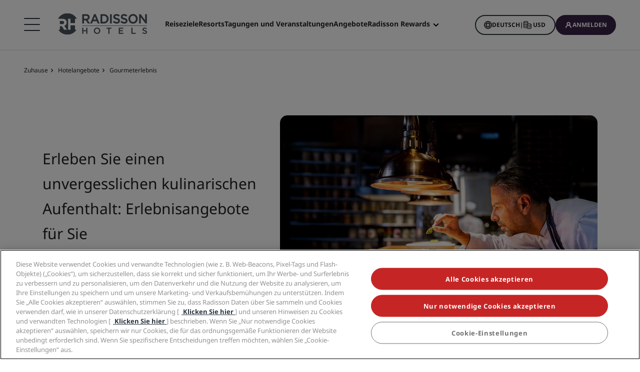

--- FILE ---
content_type: text/html;charset=UTF-8
request_url: https://www.radissonhotels.com/de-de/hotel-deals/feinschmecker-erlebnis
body_size: 47679
content:
<!DOCTYPE html>
<html lang="de-DE" ><head>
    <meta charset="utf-8"/>
    
    
    <meta http-equiv="cleartype" content="on">
    <meta content="width=device-width, initial-scale=1.0" name="viewport">
    <meta name="format-detection" content="telephone=no">

    <meta name="apple-itunes-app" content="app-id=1553779550">
    <meta name="google-play-app" content="app-id=com.radisson.hotels"/>

    <script type="module">
        window.tridionLabels = Object.assign(window.tridionLabels || {}, {
            idAppStoreApp: "1553779550",
            idAppGooglePlay: "com.radisson.hotels"
        });
    </script>

<title>Erleben Sie einen unvergesslichen kulinarischen Aufenthalt: Erlebnisangebote für Sie</title>

<meta name="description" content="Genießen Sie die lokalen Aromen mit unserem Gourmeterlebnis-Angebot. Genießen Sie Ihren Aufenthalt mit Frühstück und ein Premium-Dinner." /><link rel="apple-touch-icon" href="https://statics.radissonhotels.com/main/img/favicons/apple-touch-icon.png" />
<link rel="icon" type="image/png" sizes="32x32" href="https://statics.radissonhotels.com/main/img/favicons/favicon-32x32.png" />
<link rel="icon" type="image/png" sizes="16x16" href="https://statics.radissonhotels.com/main/img/favicons/favicon-16x16.png" />
<link rel="manifest" href="https://statics.radissonhotels.com/main/img/favicons/site.webmanifest" />
<link rel="mask-icon" href="https://statics.radissonhotels.com/main/img/favicons/safari-pinned-tab.svg" color="#c20808" />
<link rel="shortcut icon" href="https://statics.radissonhotels.com/main/img/favicons/favicon.ico" />
<meta name="msapplication-TileColor" content="#ffffff" />
<meta name="msapplication-config" content="https://statics.radissonhotels.com/main/img/favicons/browserconfig.xml" />
<meta name="theme-color" content="#ffffff" />
<link rel="alternate" href="https://www.radissonhotels.com/da-dk/hotel-tilbud/gourmetoplevelse" hreflang="da-dk" />
    <link rel="alternate" href="https://www.radissonhotels.com/de-de/hotel-deals/feinschmecker-erlebnis" hreflang="de-de" />
    <link rel="alternate" href="https://www.radissonhotels.com/et-ee/hotel-deals/gurmeepakett" hreflang="et-ee" />
    <link rel="alternate" href="https://www.radissonhotels.com/en-us/hotel-deals/gourmet-experience" hreflang="x-default" />
        <link rel="alternate" href="https://www.radissonhotels.com/en-us/hotel-deals/gourmet-experience" hreflang="en-us" />
    <link rel="alternate" href="https://www.radissonhotels.com/es-es/ofertas-de-hotel/experiencia-gourmet" hreflang="es-es" />
    <link rel="alternate" href="https://www.radissonhotels.com/fr-fr/offres-hotel/experience-gourmet" hreflang="fr-fr" />
    <link rel="alternate" href="https://www.radissonhotels.com/hr-hr/hotel-deals/gurmansko-iskustvo" hreflang="hr-hr" />
    <link rel="alternate" href="https://www.radissonhotels.com/it-it/offerte-hotel/esperienza-gourmet" hreflang="it-it" />
    <link rel="alternate" href="https://www.radissonhotels.com/lv-lv/hotel-deals/gardezu-pieredze" hreflang="lv-lv" />
    <link rel="alternate" href="https://www.radissonhotels.com/hu-hu/hotel-deals/inyenc-elmenycsomag" hreflang="hu-hu" />
    <link rel="alternate" href="https://www.radissonhotels.com/nl-nl/hotel-aanbieding/fijnproeverservaring" hreflang="nl-nl" />
    <link rel="alternate" href="https://www.radissonhotels.com/no-no/hotellavtaler/gourmet-opplevelse" hreflang="no-no" />
    <link rel="alternate" href="https://www.radissonhotels.com/pl-pl/hotele-oferty/kulinarne-podroze" hreflang="pl-pl" />
    <link rel="alternate" href="https://www.radissonhotels.com/pt-br/promocoes-hoteis/experiencia-gourmet" hreflang="pt-br" />
    <link rel="alternate" href="https://www.radissonhotels.com/ro-ro/hotel-deals/experienta-gourmet" hreflang="ro-ro" />
    <link rel="alternate" href="https://www.radissonhotels.com/fi-fi/hotellitarjoukset/gourmet-elamys" hreflang="fi-fi" />
    <link rel="alternate" href="https://www.radissonhotels.com/sv-se/hotell-erbjudanden/gourmetupplevelse" hreflang="sv-se" />
    <link rel="alternate" href="https://www.radissonhotels.com/tr-tr/otel-firsatlari/gurme-deneyimi" hreflang="tr-tr" />
    <link rel="alternate" href="https://www.radissonhotels.com/ru-ru/hotel-deals/gourmet-experience" hreflang="ru-ru" />
    <link rel="alternate" href="https://www.radissonhotels.com/uk-ua/hotel-deals/gourmet-experience" hreflang="uk-ua" />
    <link rel="alternate" href="https://www.radissonhotels.com/ar-ae/hotel-deals/gourmet-experience" hreflang="ar-ae" />
    <link rel="alternate" href="https://www.radissonhotels.com/zh-cn/hotel-deals/gourmet-experience" hreflang="zh-cn" />
    <link rel="alternate" href="https://www.radissonhotels.com/zh-tw/hotel-deals/gourmet-experience" hreflang="zh-tw" />
    <link rel="alternate" href="https://www.radissonhotels.com/hi-in/hotel-deals/gourmet-experience" hreflang="hi-in" />
    <link
                rel="preload"
                as="image"
                href="https://media.radissonhotels.net/image/marketing-campaigns-emea-do-not-upload-new-content/promotional/16256-125160-f83447693_3XL.jpg?impolicy=HighCarrousel"
                crossorigin="anonymous"
                fetchpriority="high"
            />
            
        <meta name="robots" content="index, follow" />
<link rel="canonical" href="https://www.radissonhotels.com/de-de/hotel-deals/feinschmecker-erlebnis" />
<meta property="fb:app_id" content="176184645758527"/><meta property="og:title" content="Erleben Sie einen unvergesslichen kulinarischen Aufenthalt: Erlebnisangebote für Sie"/><meta property="og:description" content="Genießen Sie die lokalen Aromen mit unserem Gourmeterlebnis-Angebot. Genießen Sie Ihren Aufenthalt mit Frühstück und ein Premium-Dinner." /><meta property="og:url" content="https://www.radissonhotels.com/de-de/hotel-deals/feinschmecker-erlebnis" /><meta property="og:type" content="website" />

    <meta property="og:image" content="https://media.radissonhotels.net/image/marketing-campaigns-emea-do-not-upload-new-content/promotional/16256-125160-f83447693_3XL.jpg?impolicy=CustomCrop&cwidth=670&cheight=384" /><meta property="og:site_name" content="Radisson Hotels"/>

    <meta name="twitter:title" content="Erleben Sie einen unvergesslichen kulinarischen Aufenthalt: Erlebnisangebote für Sie" /><meta name="twitter:description" content="Genießen Sie die lokalen Aromen mit unserem Gourmeterlebnis-Angebot. Genießen Sie Ihren Aufenthalt mit Frühstück und ein Premium-Dinner." /><meta name="twitter:card" content="summary_large_image" />
    <meta name="twitter:url" content="https://www.radissonhotels.com/de-de/hotel-deals/feinschmecker-erlebnis" /><meta name="twitter:image" content="https://media.radissonhotels.net/image/marketing-campaigns-emea-do-not-upload-new-content/promotional/16256-125160-f83447693_3XL.jpg?impolicy=CustomCrop&cwidth=670&cheight=384" /><meta name="twitter:site" content="@RadissonHotels" />

    <meta itemprop="name" content="Erleben Sie einen unvergesslichen kulinarischen Aufenthalt: Erlebnisangebote für Sie" />
    <meta itemprop="description" content="Genießen Sie die lokalen Aromen mit unserem Gourmeterlebnis-Angebot. Genießen Sie Ihren Aufenthalt mit Frühstück und ein Premium-Dinner."/><meta itemprop="image" content="https://statics.radissonhotels.com/main/img/logo/radisson/radisson-hotels-ressorts.png" />

    <script type="text/javascript" src="/ruxitagentjs_ICA7NVfghqrux_10327251022105625.js" data-dtconfig="app=5a265c6d555d5e13|dsss=1|cors=1|owasp=1|featureHash=ICA7NVfghqrux|rdnt=1|uxrgce=1|cuc=c1mtergw|mel=100000|md=mdcc1=a#language-select,mdcc2=a[name='icon-member']@content,mdcc3=a#main-price-summary ^rb div:nth-child(2) ^rb div ^rb table.table.table-striped.mb-2 ^rb tfoot ^rb tr ^rb td.total.t-total-price.price-summary__total ^rb p,mdcc4=dplaceId,mdcc5=butag_data.page_name,mdcc6=butag_data.page_name,mdcc7=a#header ^rb div.secondary-navigation.d-none.d-lg-block ^rb div.secondary-navigation-bar ^rb div ^rb div ^rb div.d-flex.flex-column.flex-md-row.align-items-center ^rb div.secondary-navigation-bar__item.loyalty-visibility.p-0.my-auto.text-nowrap.show ^rb button ^rb div.d-none.d-lg-block.text-left ^rb div.text-uppercase,mdcc8=a#__nuxt ^rb main ^rb div:nth-child(3) ^rb div ^rb section ^rb div ^rb div.flex.flex-col.flex-wrap.md^bs:flex-row.pt-8 ^rb div.flex.flex-col.md^bs:flex-row.w-full.md^bs:w-2^bs/3.order-3.md^bs:order-2.md^bs:gap-48 ^rb div ^rb strong|lastModification=1765285801666|tp=500,50,0|srbbv=2|agentUri=/ruxitagentjs_ICA7NVfghqrux_10327251022105625.js|reportUrl=https://bf52319tns.bf.dynatrace.com/bf|rid=RID_1989941575|rpid=1850118217|domain=radissonhotels.com"></script><script type="application/ld+json" id="schema-organization-rhg">
{
    "@context" : "https://schema.org",
    "@type" : "Organization",
    "name": "Radisson Hotel Group",
    "url" : "/de-de",
    "@id" : "/de-de#organization",
    
    "sameAs" : [
        
        "https://www.tiktok.com/@radissonhotels",
        "https://www.instagram.com/RadissonHotels/",
        "https://www.youtube.com/c/radissonhotelgroup",
        "https://www.facebook.com/RadissonHotels/",
        "https://whatsapp.com/channel/0029Vb25Iu92ER6qt87Szj21",
        "https://www.pinterest.com/radissonhotels/",
        "https://www.threads.com/@radissonhotels",
        "https://twitter.com/radissonhotels",
        "https://www.linkedin.com/company/radisson-hotel-group/"
    ],

    "logo": {
        "@type": "ImageObject",
        "url": "https://statics.radissonhotels.com/main/img/logo/radisson/radisson-hotels-ressorts.png"
    }
}
</script>
<link rel="preconnect" href="https://statics.radissonhotels.com" crossorigin="anonymous">

<link rel="preconnect" href="https://media.radissonhotels.net" crossorigin="anonymous">
    <link rel="preload" href="https://statics.radissonhotels.com/main/css/styles.critical.css?v=202601193612" crossorigin="anonymous" as="style">
<link rel="preload" href="https://statics.radissonhotels.com/main/css/styles-components.critical.css?v=202601193612" crossorigin="anonymous" as="style">

<link rel="preload" href="https://statics.radissonhotels.com/main/js/critical.js?v=202601193612" crossorigin="anonymous" as="script">
<link rel="preload" href="https://statics.radissonhotels.com/main/js/main.js?v=202601193612" crossorigin="anonymous" as="script">

<link rel="stylesheet" href="https://statics.radissonhotels.com/main/css/styles.critical.css?v=202601193612" crossorigin="anonymous"/>
<link rel="stylesheet" href="https://statics.radissonhotels.com/main/css/styles-components.critical.css?v=202601193612" crossorigin="anonymous"/>

<link crossorigin="anonymous" rel="stylesheet" href="https://statics.radissonhotels.com/main/css/styles.min.css?v=202601193612" media="print" onload="this.media='all'; this.onload=null;">
  <noscript><link crossorigin="anonymous" rel="stylesheet" href="https://statics.radissonhotels.com/main/css/styles.min.css?v=202601193612"></noscript>
<link crossorigin="anonymous" rel="stylesheet" href="
        https://statics.radissonhotels.com/main/css/styles-components.min.css?v=202601193612" media="print" onload="this.media='all'; this.onload=null;">
  <noscript><link crossorigin="anonymous" rel="stylesheet" href="
        https://statics.radissonhotels.com/main/css/styles-components.min.css?v=202601193612"></noscript>
<link crossorigin="anonymous" rel="stylesheet" href="
https://statics.radissonhotels.com/integrations/integrations.css?v=202601193612" media="print" onload="this.media='all'; this.onload=null;">
  <noscript><link crossorigin="anonymous" rel="stylesheet" href="
https://statics.radissonhotels.com/integrations/integrations.css?v=202601193612"></noscript>
<link crossorigin="anonymous" rel="stylesheet" href="
        https://statics.radissonhotels.com/search-map-destinations/search-map-destinations.css?v=202601193612" media="print" onload="this.media='all'; this.onload=null;">
  <noscript><link crossorigin="anonymous" rel="stylesheet" href="
        https://statics.radissonhotels.com/search-map-destinations/search-map-destinations.css?v=202601193612"></noscript>
<script id="ey-sw" type="application/javascript">

    if (localStorage.getItem('service-worker-disabled') === 'true') {
        if ('serviceWorker' in navigator) {
            navigator.serviceWorker.getRegistrations().then(function (registrations) {
                for (let registration of registrations) {
                    registration.unregister()
                }
            });
        }
    } else {
        const eySw = function () {
            if ('serviceWorker' in navigator) {
                window.addEventListener('load', function () {
                    navigator.serviceWorker.register('/?sw=true', {scope: '/'}).then(function (registration) {
                        console.log('%cServiceWorker registration successful with scope: ', 'background: #00cc00; color: white;', registration.scope);
                    }, function (err) {
                        console.log('%cServiceWorker registration failed: ', 'background: #cc0000; color: white;', err);
                    });
                });
            }
        };

        const airshipSdk = function (credentials) {
            // 86acbd31cd7c09cf30acb66d2fbedc91daa48b86:1602657674.3207986
            !function (n, r, e, t, c) {
                var i, o = "Promise" in n, u = {
                        then: function () {
                            return u
                        }, catch: function (n) {
                            return n(new Error("Airship SDK Error: Unsupported browser")), u
                        }
                    }, s = o ? new Promise((function (n, r) {
                        i = function (e, t) {
                            e ? r(e) : n(t)
                        }
                    })) : u
                ;s._async_setup = function (n) {
                    if (o) try {
                        i(null, n(c))
                    } catch (n) {
                        i(n)
                    }
                }, n[t] = s;
                var a = r.createElement("script");
                a.src = e, a.async = !0, a.id = "_uasdk",
                    a.rel = t, r.head.appendChild(a)
            }(window, document, 'https://aswpsdkus.com/notify/v1/ua-sdk.min.js',
                'UA', {
                    vapidPublicKey: credentials.vapidPublicKey,
                    appKey: credentials.appKey,
                    token: credentials.token,
                    workerUrl: window.location.origin + '/?sw=true'
                });
        };

        eySw();

        
                airshipSdk({
                appKey: '9xTU4s2wTqy3oEz9k7SekQ',
                token: 'MTo5eFRVNHMyd1RxeTNvRXo5azdTZWtROmpxcjRYeTBidGZCdEt3bERNa2duR29XTE5rUDZwYm9jOW1QRGZfNFFFVWc',
                vapidPublicKey: 'BOTDcDEi9n9g8rEDc98D1njvIPKUYOLBFmiPGgyIO6kZcjnOuyoy5lA5bl4uRgn4NuLqLkFLfsnga3qwd2Y99jU='
            });
            

    }
</script>

<script>(window.BOOMR_mq=window.BOOMR_mq||[]).push(["addVar",{"rua.upush":"false","rua.cpush":"true","rua.upre":"false","rua.cpre":"false","rua.uprl":"false","rua.cprl":"false","rua.cprf":"false","rua.trans":"SJ-32e5da3c-26fe-4e2e-862f-7ecb5b0ca071","rua.cook":"false","rua.ims":"false","rua.ufprl":"false","rua.cfprl":"false","rua.isuxp":"false","rua.texp":"norulematch","rua.ceh":"false","rua.ueh":"false","rua.ieh.st":"0"}]);</script>
                              <script>!function(a){var e="https://s.go-mpulse.net/boomerang/",t="addEventListener";if(""=="True")a.BOOMR_config=a.BOOMR_config||{},a.BOOMR_config.PageParams=a.BOOMR_config.PageParams||{},a.BOOMR_config.PageParams.pci=!0,e="https://s2.go-mpulse.net/boomerang/";if(window.BOOMR_API_key="G2XZU-QLPA9-MKHVD-WHFXL-EK9LZ",function(){function n(e){a.BOOMR_onload=e&&e.timeStamp||(new Date).getTime()}if(!a.BOOMR||!a.BOOMR.version&&!a.BOOMR.snippetExecuted){a.BOOMR=a.BOOMR||{},a.BOOMR.snippetExecuted=!0;var i,_,o,r=document.createElement("iframe");if(a[t])a[t]("load",n,!1);else if(a.attachEvent)a.attachEvent("onload",n);r.src="javascript:void(0)",r.title="",r.role="presentation",(r.frameElement||r).style.cssText="width:0;height:0;border:0;display:none;",o=document.getElementsByTagName("script")[0],o.parentNode.insertBefore(r,o);try{_=r.contentWindow.document}catch(O){i=document.domain,r.src="javascript:var d=document.open();d.domain='"+i+"';void(0);",_=r.contentWindow.document}_.open()._l=function(){var a=this.createElement("script");if(i)this.domain=i;a.id="boomr-if-as",a.src=e+"G2XZU-QLPA9-MKHVD-WHFXL-EK9LZ",BOOMR_lstart=(new Date).getTime(),this.body.appendChild(a)},_.write("<bo"+'dy onload="document._l();">'),_.close()}}(),"".length>0)if(a&&"performance"in a&&a.performance&&"function"==typeof a.performance.setResourceTimingBufferSize)a.performance.setResourceTimingBufferSize();!function(){if(BOOMR=a.BOOMR||{},BOOMR.plugins=BOOMR.plugins||{},!BOOMR.plugins.AK){var e="true"=="true"?1:0,t="",n="aoijuzqxygxjg2lxf2ia-f-f1a9d810a-clientnsv4-s.akamaihd.net",i="false"=="true"?2:1,_={"ak.v":"39","ak.cp":"346728","ak.ai":parseInt("508714",10),"ak.ol":"0","ak.cr":8,"ak.ipv":4,"ak.proto":"h2","ak.rid":"6dc20be0","ak.r":51208,"ak.a2":e,"ak.m":"b","ak.n":"essl","ak.bpcip":"3.144.154.0","ak.cport":53448,"ak.gh":"23.209.83.21","ak.quicv":"","ak.tlsv":"tls1.3","ak.0rtt":"","ak.0rtt.ed":"","ak.csrc":"-","ak.acc":"","ak.t":"1769418384","ak.ak":"hOBiQwZUYzCg5VSAfCLimQ==xzMJkZOrJTETK/3s7DQ/l2Y3NMCaRFlx6gZsjFWtiEVjuufE0EcivPlb6WkqKTBB7i+ENwqIx+T0Il6EcRpHJoyJvvqEN7V1jlwM25tk4caigF8d1PodXVhJU1WIGE8Aw48ZFFisA5AZcY0jFWItYK/xfLJvc8RTI4IWxyILAlh3vIcVcztGizRIRb8d40XpeIUTO0l9LMHL2VotCR5OqfJmQwcYsz+E8zEsm0xUr4H2jzfVD5p8zMEQcr0fo2i1N99WK9KzKOhV2UmPS6lBvUcpMqk+Z2qP7WmA1tY1u/E4Xyz44Z8ltnoMjsumnmsJb3ILoNn3jBOwvPy7bjghpiTk0FIlgk3ETi7QLicHHM3PwVq+rDBWFKTuVCTXlJAqSVo2lWYYOyzVCZcEYAt2Rn6vGGMrmTp8Ng3CMgfqido=","ak.pv":"551","ak.dpoabenc":"","ak.tf":i};if(""!==t)_["ak.ruds"]=t;var o={i:!1,av:function(e){var t="http.initiator";if(e&&(!e[t]||"spa_hard"===e[t]))_["ak.feo"]=void 0!==a.aFeoApplied?1:0,BOOMR.addVar(_)},rv:function(){var a=["ak.bpcip","ak.cport","ak.cr","ak.csrc","ak.gh","ak.ipv","ak.m","ak.n","ak.ol","ak.proto","ak.quicv","ak.tlsv","ak.0rtt","ak.0rtt.ed","ak.r","ak.acc","ak.t","ak.tf"];BOOMR.removeVar(a)}};BOOMR.plugins.AK={akVars:_,akDNSPreFetchDomain:n,init:function(){if(!o.i){var a=BOOMR.subscribe;a("before_beacon",o.av,null,null),a("onbeacon",o.rv,null,null),o.i=!0}return this},is_complete:function(){return!0}}}}()}(window);</script></head>

<body class="rhg-white-background">
    <div class="banner-app py-3 px-4 fade-in hidden">
            <div class="d-flex justify-content-between align-items-center">
                <div class="d-inline-flex align-items-center">
                    <button type="button" class="close btn js-close-banner-app" aria-label="close">
                        <span></span>
                        <span></span>
                        <span class="sr-only sr-only-focusable">Schließen</span>
                    </button>

                    <div class="radisson-logo mx-2">
                        <img data-src="https://statics.radissonhotels.com/main/img/favicons/favicon.ico" class="lazy" alt="favicon">
                    </div>

                    <div class="caption mx-2">
                        <p class="js-caption-app-store text-bold text-12 color-gunmetal hidden">Radisson für iOS</p>
                        <p class="js-caption-google-play text-bold text-12 color-gunmetal hidden">Radisson für Android</p>
                        <p class="text-12 color-gunmetal">Holen Sie sich mehr mit der App</p>
                    </div>
                </div>

                <div class="d-inline-block float-right">
                
                    <a href="https://apps.apple.com/app/radisson-hotels-hotel-booking/id1553779550"
                    class="js-link-app-store js-smartbanner-button btn btn-transparent btn-sm hidden">
                        Download</a>
                    <a href="intent://scan/#Intent;scheme=radissonhotels;package=com.radisson.hotels;end"
                    class="js-link-google-play js-smartbanner-button btn btn-transparent btn-sm hidden">
                        Download</a>
                </div>
            </div>
        </div>
    <script>
    window.utag_data = {
    
        "page_geo_region": "DE", 
        "page_primary_category": "hotel-deals", 
        "page_sub_category": "gourmet-experience", 
        "page_language": "de", 
        "offer_promo_code": "EPGOURM",
        "offer_name": "Indulge in a Gourmet Stay",
            "page_brand": "mall",
        

        "user_language": (navigator.language || navigator.userLanguage || 'unknown').toLowerCase(),
        "user_agent_info": navigator.userAgent,
        "page_path": (isHomePage() ? "homepage" : window.location.pathname.replace("/index.html", "")),
        "previous_page_name": getReferrer(),
        "day_of_week_date_time_of_day": Date().toString(),
        "page_responsive_state": (window.innerWidth <= 991) ? "web-Responsive" : "web-notResponsive",
        "page_template": "Offers/MultiHotelOfferRevampPage",
        "date": new Date().toISOString(),
        "page_publish_date": "",
        "currency_code_usd": "USD"
    }
    var percentPageViewed = localStorage.getItem("percentPageViewed");
    if(percentPageViewed) {
        utag_data["previous_percent_page_viewed"] = percentPageViewed
        localStorage.removeItem("percentPageViewed");
    }

    var pageName = () => {
        const pageName = "/en-us/hotel-deals/gourmet-experience".replace("/index.html", "").split("/").slice(2).filter(function(urlPart) {return urlPart != ""}).join(">")
        if (isHomePage()) {
            return "homepage"
        } else if (isB2bEnrollmentPage()) {
            return pageName.concat(">step1")
        } else {
            return pageName
        }
    }
    utag_data["page_name"] = pageName();


    var pageHierarchyPageName = (isHomePage() ? "homepage" : window.location.pathname.replace("/index.html", "").split("/").slice(2).filter(function(urlPart) {return urlPart != ""}).join(">"));
    utag_data["page_hierarchy"] = "hotel-deals:gourmet-experience" + ":" + pageHierarchyPageName;

    function getReferrer() {

        let referrer = document.referrer;

        if (!isRadissonDomain(referrer)) {
            return "";
        }
        else {
            return (isHomePage(referrer) ? "homepage" : referrer.replace(/^[^:]+:\/\/[^/]+/, '').replace(/[#?].*/, '').replace("/index.html", "").split("/").slice(2).filter(function(urlPart) {return urlPart != ""}).join(">"));
        }
    }

    function isRadissonDomain(url) {
        return url.indexOf("radissonhotels.com") >= 0;
    }

    function isHomePage(url) {
        url = url || window.location.pathname;
        return url.replace("/index.html", "").replace(/^[^:]+:\/\/[^/]+/, '').replace(/[#?].*/, '').split("/").filter(function(urlPart) {return urlPart != ""}).length <= 1;
    }

    function isB2bEnrollmentPage(url) {
        url = url || window.location.pathname;
        return url.indexOf('radisson-rewards/join-b2b') > -1
    }
</script>

<script type="module">
    window.appGlobalProps = Object.assign(window.appGlobalProps || {}, {
        'analyticsEnv': 'prod',
        'assetsUrl': 'https://statics.radissonhotels.com/main'
    });

    window.analyticsEnvironment = "prod"
</script>

<div class="main-navigation" role="navigation" aria-label="Menu" aria-labelledby="off-canvas-main">
    <header class="main-navigation-header " role="banner" id="header">
                <div class="rhg-header rhg-grid-layout" data-testid="header">
    <div class="rhg-burger-menu rhg-open-menu-desktop " tabindex="0" role="button" aria-label="Open the menu">
        <div class="icon" aria-hidden="true"></div>
    </div>

    <div
  class="rhg-menu-mobile-container d-block d-lg-none "
>
  <section class="rhg-section-mobile">
    <article class="rhg-menu-mobile-header">
      <div class="rhg-close-menu-mobile">
        <i class="rhg-font-icon--close"></i>
      </div>
      <div class="rhg-logo-menu-mobile">
        <a
          href='https://www.radissonhotels.com/de-de/'
          class="rhg-header-logo-link-home "
          onclick="trackingService.track(trackingEvents.CLICK_HOME_LOGO)"
          target="_self"
          
          title="Radisson Hotels"
        >
          <img
            src="https://statics.radissonhotels.com/main/img/logo/radisson/rhg-logomenuburger.svg"
            alt="Radisson Hotels"
          />
        </a>
      </div>
    </article>

    <article
      class="rhg-menu-mobile-content"
    >
      <article id="rhg-menu-list" class="rhg-menu-mobile-list-container">
        <ul class="rhg-list">
          <li>
                  <div
                    class="rhg-list-item open-options"
                    data-target="Unsere-Marken"
                  >
                    <span class="rhg-text-strong rhg-text-md">
                      Unsere Marken</span>
                    <i
                      class="rhg-font-icon--smallarrow-right rhg-icon-arrow"
                    ></i>
                  </div>
                </li>
              <li>
                  <div
                    class="rhg-list-item open-options"
                    data-target="Unsere-verbundenen-Marken-in-China"
                  >
                    <span class="rhg-text-strong rhg-text-md">
                      Unsere verbundenen Marken in China</span>
                    <i
                      class="rhg-font-icon--smallarrow-right rhg-icon-arrow"
                    ></i>
                  </div>
                </li>
              <li>
                  <div
                    class="rhg-list-item open-options"
                    data-target="Finden-Sie-Ihr-Hotel"
                  >
                    <span class="rhg-text-strong rhg-text-md">
                      Finden Sie Ihr Hotel</span>
                    <i
                      class="rhg-font-icon--smallarrow-right rhg-icon-arrow"
                    ></i>
                  </div>
                </li>
              <li>
                  <div
                    class="rhg-list-item open-options"
                    data-target="Tagungen-und-Veranstaltungen"
                  >
                    <span class="rhg-text-strong rhg-text-md">
                      Tagungen und Veranstaltungen</span>
                    <i
                      class="rhg-font-icon--smallarrow-right rhg-icon-arrow"
                    ></i>
                  </div>
                </li>
              <li>
                  <div
                    class="rhg-list-item open-options"
                    data-target="Flüge-suchen-"
                  >
                    <span class="rhg-text-strong rhg-text-md">
                      Flüge suchen </span>
                    <i
                      class="rhg-font-icon--smallarrow-right rhg-icon-arrow"
                    ></i>
                  </div>
                </li>
              <li>
                  <div
                    class="rhg-list-item open-options"
                    data-target="Restaurants"
                  >
                    <span class="rhg-text-strong rhg-text-md">
                      Restaurants</span>
                    <i
                      class="rhg-font-icon--smallarrow-right rhg-icon-arrow"
                    ></i>
                  </div>
                </li>
              <li>
                  <div
                    class="rhg-list-item open-options"
                    data-target="Digitale-Services"
                  >
                    <span class="rhg-text-strong rhg-text-md">
                      Digitale Services</span>
                    <i
                      class="rhg-font-icon--smallarrow-right rhg-icon-arrow"
                    ></i>
                  </div>
                </li>
              <li>
                  <div
                    class="rhg-list-item open-options"
                    data-target="Hotelangebote"
                  >
                    <span class="rhg-text-strong rhg-text-md">
                      Hotelangebote</span>
                    <i
                      class="rhg-font-icon--smallarrow-right rhg-icon-arrow"
                    ></i>
                  </div>
                </li>
              <li>
                  <div
                    class="rhg-list-item open-options"
                    data-target="Reisevorschläge"
                  >
                    <span class="rhg-text-strong rhg-text-md">
                      Reisevorschläge</span>
                    <i
                      class="rhg-font-icon--smallarrow-right rhg-icon-arrow"
                    ></i>
                  </div>
                </li>
              <li>
                  <div
                    class="rhg-list-item open-options"
                    data-target="Radisson Rewards"
                  >
                    <span class="rhg-text-strong rhg-text-md">
                      Radisson Rewards</span>
                    <i
                      class="rhg-font-icon--smallarrow-right rhg-icon-arrow"
                    ></i>
                  </div>
                </li>
              </ul>
      </article>

      <article
        class="rhg-menu-mobile-bottom"
      >
        <div
                class="rhg-menu-mobile-button loyalty-visibility my-auto"
                data-logged-visible="false"
                data-postlogged='{"removeClass":"show"}'
              >
                <a
                  href="https://www.radissonhotels.com/de-de/restaurants"
                  target="_self"
                  title="Speisemöglichkeiten"
                  
                >
                  <span style="color: rgb(255, 255, 255)"
                    >Speisemöglichkeiten</span
                  >
                </a>
              </div>
            <div
                class="rhg-menu-mobile-button loyalty-visibility my-auto"
                data-logged-visible="false"
                data-postlogged='{"removeClass":"show"}'
              >
                <a
                  href="https://www.radissonhotels.com/de-de/radisson-flights"
                  target="_self"
                  title="Flüge"
                  
                >
                  <span style="color: rgb(255, 255, 255)"
                    >Flüge</span
                  >
                </a>
              </div>
            <div
                class="rhg-menu-mobile-button loyalty-visibility my-auto"
                data-logged-visible="false"
                data-postlogged='{"removeClass":"show"}'
              >
                <a
                  href="https://www.radissonhotels.com/de-de/reservation/search"
                  target="_self"
                  title="Meine Buchungen"
                  
                >
                  <i
                      class="rhg-font-icon--bookings rhg-icons-header"
                      style="color: rgb(255, 255, 255)"
                    ></i>
                  <span style="color: rgb(255, 255, 255)"
                    >Meine Buchungen</span
                  >
                </a>
              </div>
            <div
                  class="rhg-menu-mobile-button loyalty-visibility"
                  data-logged-visible="true"
                  data-postlogged='{"addClass":"show"}'
                >
                  <a
                    href="https://www.radissonhotels.com/de-de/restaurants"
                    target="_self"
                    title="Speisemöglichkeiten"
                    
                  >
                    <span style="color: rgb(255, 255, 255)"
                      >Speisemöglichkeiten</span
                    >
                  </a>
                </div>
              <div
                  class="rhg-menu-mobile-button loyalty-visibility"
                  data-logged-visible="true"
                  data-postlogged='{"addClass":"show"}'
                >
                  <a
                    href="https://www.radissonhotels.com/de-de/radisson-flights"
                    target="_self"
                    title="Flüge"
                    
                  >
                    <span style="color: rgb(255, 255, 255)"
                      >Flüge</span
                    >
                  </a>
                </div>
              <div
                  class="rhg-menu-mobile-button loyalty-visibility"
                  data-logged-visible="true"
                  data-postlogged='{"addClass":"show"}'
                >
                  <a
                    href="https://www.radissonhotels.com/de-de/radisson-rewards/secure/reservations"
                    target="_self"
                    title="Meine Reservierungen"
                    
                  >
                    <i
                        class="rhg-font-icon-- rhg-icons-header"
                        style="color: rgb(255, 255, 255)"
                      >
                      </i>
                    <span style="color: rgb(255, 255, 255)"
                      >Meine Reservierungen</span
                    >
                  </a>
                </div>
              <button
          class="rhg-currency-language-selector rhg-menu-mobile-button rhg-menu-mobile-button-lang-currency"
          type="button"
          data-toggle="modal"
          data-target="#modal-select-main-language"
          aria-haspopup="true"
          aria-controls="language"
          id="language-and-currency-mobile"
        >
          <span>Deutsch</span> |
              <span><span id="preferred-lang-mobile" class="mx-1"></span></span>
            </button>

        <div
              class="loyalty-visibility show"
              data-logged-visible="false"
              data-postlogged='{"removeClass":"show"}'
            >
              <button
                data-testid="login-button"
                class="rhg-auth-button rhg-auth-button--nologged rhg-menu-mobile-button rhg-menu-mobile-button-user"
                data-toggle="modal"
                data-target="#modal-loyalty-main-navigation"
                aria-haspopup="true"
              >
                <span class="rhg-auth-button__icon">
                  <i class="rhg-font-icon--user rhg-icons-header"></i>
                </span>
                <span class="rhg-auth-button__label"
                  >Anmelden</span>
              </button>
              <div class="rhg-tooltip">
                <p
                  class="rhg-text-normal rhg-text-sm"
                  style="color: rgb(36, 36, 36)"
                >
                  <strong class="font-medium"
                      >Werden Sie Mitglied</strong
                  > mit nur einem Klick.</p>
              </div>
            </div>
            <div
              class="loyalty-visibility hidden"
              data-logged-visible="true"
              data-postlogged='{"addClass":"show"}'
            >
              <button
                class="rhg-avatar js-offcanvas-loyalty"
                data-testid="avatar-button"
                type="button"
                data-toggle="offcanvas"
                data-target="#off-canvas-loyalty"
              >
                <span
                  class="rhg-avatar__icon"
                  style="background-color: rgb(104, 71, 141)"
                >
                  <i class="rhg-font-icon--user rhg-icons-avatar"></i>
                </span>
                <span class="rhg-avatar__label"></span>
                <span class="rhg-avatar__arrow"
                  ><i class="rhg-font-icon--chevron-down rhg-icons-avatar"></i
                ></span>
              </button>
            </div>
          </article>
    </article>

    <article
          id="Unsere-Marken"
          class="rhg-menu-mobile-options"
        >
          <div class="rhg-options-title close-options">
            <i class="rhg-font-icon--smallarrow-right rhg-icon-arrow"></i>
            <span class="rhg-text-strong rhg-text-md"
              >Unsere Marken</span
            >
          </div>

          <div class="rhg-options-content rhg-options-content-brands">
                    <div class="rhg-options-brands-item">
                          <a
                            href="https://www.radissonhotels.com/de-de/marke/radisson-collection"
                            target="_self"
                            itemprop="url"
                            
                          >
                            <i
                              class="rhg-logo rhg-font-icon--rco-color"
                            ></i>
                            <span class="sr-only sr-only-focusable"
                              >Radisson Collection</span
                            >
                          </a>
                        </div>
                      <div class="rhg-options-brands-item">
                          <a
                            href="https://www.radissonhotels.com/de-de/marke/radisson-blu"
                            target="_self"
                            itemprop="url"
                            
                          >
                            <i
                              class="rhg-logo rhg-font-icon--rdb-color"
                            ></i>
                            <span class="sr-only sr-only-focusable"
                              >Radisson Blu</span
                            >
                          </a>
                        </div>
                      <div class="rhg-options-brands-item">
                          <a
                            href="https://www.radissonhotels.com/de-de/marke/radisson"
                            target="_self"
                            itemprop="url"
                            
                          >
                            <i
                              class="rhg-logo rhg-font-icon--rad-color"
                            ></i>
                            <span class="sr-only sr-only-focusable"
                              >Radisson</span
                            >
                          </a>
                        </div>
                      <div class="rhg-options-brands-item">
                          <a
                            href="https://www.radissonhotels.com/de-de/marke/radisson-red"
                            target="_self"
                            itemprop="url"
                            
                          >
                            <i
                              class="rhg-logo rhg-font-icon--rdr-color"
                            ></i>
                            <span class="sr-only sr-only-focusable"
                              >Radisson RED</span
                            >
                          </a>
                        </div>
                      <div class="rhg-options-brands-item">
                          <a
                            href="https://www.radissonhotels.com/de-de/marke/radisson-individuals"
                            target="_self"
                            itemprop="url"
                            
                          >
                            <i
                              class="rhg-logo rhg-font-icon--ri-color"
                            ></i>
                            <span class="sr-only sr-only-focusable"
                              >Radisson Individuals</span
                            >
                          </a>
                        </div>
                      <div class="rhg-options-brands-item">
                          <a
                            href="https://www.radissonhotels.com/de-de/marke/artotel"
                            target="_self"
                            itemprop="url"
                            
                          >
                            <i
                              class="rhg-logo rhg-font-icon--art-color"
                            ></i>
                            <span class="sr-only sr-only-focusable"
                              >art'otel</span
                            >
                          </a>
                        </div>
                      <div class="rhg-options-brands-item">
                          <a
                            href="https://www.radissonhotels.com/de-de/marke/park-plaza"
                            target="_self"
                            itemprop="url"
                            
                          >
                            <i
                              class="rhg-logo rhg-font-icon--pph-color"
                            ></i>
                            <span class="sr-only sr-only-focusable"
                              >Park Plaza</span
                            >
                          </a>
                        </div>
                      <div class="rhg-options-brands-item">
                          <a
                            href="https://www.radissonhotels.com/de-de/marke/park-inn"
                            target="_self"
                            itemprop="url"
                            
                          >
                            <i
                              class="rhg-logo rhg-font-icon--pii-color"
                            ></i>
                            <span class="sr-only sr-only-focusable"
                              >Park Inn by Radisson</span
                            >
                          </a>
                        </div>
                      <div class="rhg-options-brands-item">
                          <a
                            href="https://www.radissonhotels.com/de-de/marke/country-inn"
                            target="_self"
                            itemprop="url"
                            
                          >
                            <i
                              class="rhg-logo rhg-font-icon--cis-color"
                            ></i>
                            <span class="sr-only sr-only-focusable"
                              >Country Inn & Suites</span
                            >
                          </a>
                        </div>
                      <div class="rhg-options-brands-item">
                          <a
                            href="https://www.radissonhotels.com/de-de/marke/prize-by-radisson"
                            target="_self"
                            itemprop="url"
                            
                          >
                            <i
                              class="rhg-logo rhg-font-icon--prz-color"
                            ></i>
                            <span class="sr-only sr-only-focusable"
                              >Prize by Radisson</span
                            >
                          </a>
                        </div>
                      </div>
                </article>
      <article
          id="Unsere-verbundenen-Marken-in-China"
          class="rhg-menu-mobile-options"
        >
          <div class="rhg-options-title close-options">
            <i class="rhg-font-icon--smallarrow-right rhg-icon-arrow"></i>
            <span class="rhg-text-strong rhg-text-md"
              >Unsere verbundenen Marken in China</span
            >
          </div>

          <div class="rhg-options-content rhg-options-content-brands">
                    <div class="rhg-options-brands-item">
                          <a
                            href="https://www.radissonhotels.com/en-us/brand/j"
                            target="_self"
                            itemprop="url"
                            
                          >
                            <i
                              class="rhg-logo rhg-font-icon--j-color"
                            ></i>
                            <span class="sr-only sr-only-focusable"
                              >J.</span
                            >
                          </a>
                        </div>
                      <div class="rhg-options-brands-item">
                          <a
                            href="https://www.radissonhotels.com/en-us/brand/kunlun"
                            target="_self"
                            itemprop="url"
                            
                          >
                            <i
                              class="rhg-logo rhg-font-icon--kl-color"
                            ></i>
                            <span class="sr-only sr-only-focusable"
                              >Kunlun</span
                            >
                          </a>
                        </div>
                      <div class="rhg-options-brands-item">
                          <a
                            href="https://www.radissonhotels.com/en-us/brand/jin-jiang"
                            target="_self"
                            itemprop="url"
                            
                          >
                            <i
                              class="rhg-logo rhg-font-icon--jj-color"
                            ></i>
                            <span class="sr-only sr-only-focusable"
                              >Jin Jiang</span
                            >
                          </a>
                        </div>
                      <div class="rhg-options-brands-item">
                          <a
                            href="https://www.radissonhotels.com/en-us/brand/golden-tulip-china"
                            target="_self"
                            itemprop="url"
                            
                          >
                            <i
                              class="rhg-logo rhg-font-icon--gt-color"
                            ></i>
                            <span class="sr-only sr-only-focusable"
                              >Golden Tulip</span
                            >
                          </a>
                        </div>
                      </div>
                </article>
      <article
          id="Finden-Sie-Ihr-Hotel"
          class="rhg-menu-mobile-options"
        >
          <div class="rhg-options-title close-options">
            <i class="rhg-font-icon--smallarrow-right rhg-icon-arrow"></i>
            <span class="rhg-text-strong rhg-text-md"
              >Finden Sie Ihr Hotel</span
            >
          </div>

          <div class="rhg-options-content">
                <ul class="rhg-list">
                  <li>
                        <div class="rhg-list-item rhg-item-with-link">
                          <a
                            href="https://www.radissonhotels.com/de-de/reiseziel"
                            target="_self"
                            
                            title="Reiseziele"
                          >
                            <span class="rhg-text-strong rhg-text-md">
                              Reiseziele</span>
                          </a>
                        </div>
                      </li>
                    <li>
                        <div class="rhg-list-item rhg-item-with-link">
                          <a
                            href="https://www.radissonhotels.com/de-de/erfahrung/ort"
                            target="_self"
                            
                            title="Resorts"
                          >
                            <span class="rhg-text-strong rhg-text-md">
                              Resorts</span>
                          </a>
                        </div>
                      </li>
                    <li>
                        <div class="rhg-list-item rhg-item-with-link">
                          <a
                            href="https://www.radissonhotels.com/de-de/erfahrung/serviced-apartments"
                            target="_self"
                            
                            title="Serviced Apartments"
                          >
                            <span class="rhg-text-strong rhg-text-md">
                              Serviced Apartments</span>
                          </a>
                        </div>
                      </li>
                    <li>
                        <div class="rhg-list-item rhg-item-with-link">
                          <a
                            href="https://www.radissonhotels.com/de-de/erfahrung/flughafen-hotel"
                            target="_self"
                            
                            title="Flughafenhotels"
                          >
                            <span class="rhg-text-strong rhg-text-md">
                              Flughafenhotels</span>
                          </a>
                        </div>
                      </li>
                    <li>
                        <div class="rhg-list-item rhg-item-with-link">
                          <a
                            href="https://www.radissonhotels.com/de-de/neue-hotels"
                            target="_self"
                            
                            title="Neue und geplante Hotels"
                          >
                            <span class="rhg-text-strong rhg-text-md">
                              Neue und geplante Hotels</span>
                          </a>
                        </div>
                      </li>
                    </ul>
              </div>
            </article>
      <article
          id="Tagungen-und-Veranstaltungen"
          class="rhg-menu-mobile-options"
        >
          <div class="rhg-options-title close-options">
            <i class="rhg-font-icon--smallarrow-right rhg-icon-arrow"></i>
            <span class="rhg-text-strong rhg-text-md"
              >Tagungen und Veranstaltungen</span
            >
          </div>

          <div class="rhg-options-content">
                <ul class="rhg-list">
                  <li>
                        <div class="rhg-list-item rhg-item-with-link">
                          <a
                            href="https://www.radissonhotels.com/de-de/tagungen-konferenz-hotels"
                            target="_self"
                            
                            title="Entdecken Sie Radisson Meetings"
                          >
                            <span class="rhg-text-strong rhg-text-md">
                              Entdecken Sie Radisson Meetings</span>
                          </a>
                        </div>
                      </li>
                    <li>
                        <div class="rhg-list-item rhg-item-with-link">
                          <a
                            href="https://www.radissonhotels.com/de-de/tagungen-konferenz-hotels/book-it-easy"
                            target="_blank"
                            
                            title="Einen Meetingraum buchen"
                          >
                            <span class="rhg-text-strong rhg-text-md">
                              Einen Meetingraum buchen</span>
                          </a>
                        </div>
                      </li>
                    <li>
                        <div class="rhg-list-item rhg-item-with-link">
                          <a
                            href="https://www.radissonhotels.com/de-de/tagungen-konferenz-hotels/anfrage-senden"
                            target="_blank"
                            
                            title="Fordern Sie ein Angebot an"
                          >
                            <span class="rhg-text-strong rhg-text-md">
                              Fordern Sie ein Angebot an</span>
                          </a>
                        </div>
                      </li>
                    <li>
                        <div class="rhg-list-item rhg-item-with-link">
                          <a
                            href="https://www.radissonhotels.com/de-de/tagungen-konferenz-hotels/reiseziele"
                            target="_blank"
                            
                            title="Veranstaltungsorte"
                          >
                            <span class="rhg-text-strong rhg-text-md">
                              Veranstaltungsorte</span>
                          </a>
                        </div>
                      </li>
                    <li>
                        <div class="rhg-list-item rhg-item-with-link">
                          <a
                            href="https://www.radissonhotels.com/de-de/tagungen-konferenz-hotels/branche-loesungen"
                            target="_self"
                            
                            title="Branchenlösungen"
                          >
                            <span class="rhg-text-strong rhg-text-md">
                              Branchenlösungen</span>
                          </a>
                        </div>
                      </li>
                    </ul>
              </div>
            </article>
      <article
          id="Flüge-suchen-"
          class="rhg-menu-mobile-options"
        >
          <div class="rhg-options-title close-options">
            <i class="rhg-font-icon--smallarrow-right rhg-icon-arrow"></i>
            <span class="rhg-text-strong rhg-text-md"
              >Flüge suchen </span
            >
          </div>

          <div class="rhg-options-content">
                <ul class="rhg-list">
                  <li>
                        <div class="rhg-list-item rhg-item-with-link">
                          <a
                            href="https://www.radissonhotels.com/de-de/radisson-flights"
                            target="_self"
                            
                            title="Flüge suchen"
                          >
                            <span class="rhg-text-strong rhg-text-md">
                              Flüge suchen</span>
                          </a>
                        </div>
                      </li>
                    </ul>
              </div>
            </article>
      <article
          id="Restaurants"
          class="rhg-menu-mobile-options"
        >
          <div class="rhg-options-title close-options">
            <i class="rhg-font-icon--smallarrow-right rhg-icon-arrow"></i>
            <span class="rhg-text-strong rhg-text-md"
              >Restaurants</span
            >
          </div>

          <div class="rhg-options-content">
                <ul class="rhg-list">
                  <li>
                        <div class="rhg-list-item rhg-item-with-link">
                          <a
                            href="https://www.radissonhotels.com/de-de/restaurants"
                            target="_self"
                            
                            title="Nach einem Restaurant suchen"
                          >
                            <span class="rhg-text-strong rhg-text-md">
                              Nach einem Restaurant suchen</span>
                          </a>
                        </div>
                      </li>
                    </ul>
              </div>
            </article>
      <article
          id="Digitale-Services"
          class="rhg-menu-mobile-options"
        >
          <div class="rhg-options-title close-options">
            <i class="rhg-font-icon--smallarrow-right rhg-icon-arrow"></i>
            <span class="rhg-text-strong rhg-text-md"
              >Digitale Services</span
            >
          </div>

          <div class="rhg-options-content">
                <ul class="rhg-list">
                  <li>
                        <div class="rhg-list-item rhg-item-with-link">
                          <a
                            href="https://www.radissonhotels.com/de-de/app"
                            target="_self"
                            
                            title="Radisson Hotels App"
                          >
                            <span class="rhg-text-strong rhg-text-md">
                              Radisson Hotels App</span>
                          </a>
                        </div>
                      </li>
                    <li>
                        <div class="rhg-list-item rhg-item-with-link">
                          <a
                            href="https://www.radissonhotels.com/de-de/radisson-plus"
                            target="_self"
                            
                            title="Radisson+"
                          >
                            <span class="rhg-text-strong rhg-text-md">
                              Radisson+</span>
                          </a>
                        </div>
                      </li>
                    </ul>
              </div>
            </article>
      <article
          id="Hotelangebote"
          class="rhg-menu-mobile-options"
        >
          <div class="rhg-options-title close-options">
            <i class="rhg-font-icon--smallarrow-right rhg-icon-arrow"></i>
            <span class="rhg-text-strong rhg-text-md"
              >Hotelangebote</span
            >
          </div>

          <div class="rhg-options-content">
                <ul class="rhg-list">
                  <li>
                        <div class="rhg-list-item rhg-item-with-link">
                          <a
                            href="https://www.radissonhotels.com/de-de/hotel-deals"
                            target="_self"
                            
                            title="Unsere Angebote entdecken"
                          >
                            <span class="rhg-text-strong rhg-text-md">
                              Unsere Angebote entdecken</span>
                          </a>
                        </div>
                      </li>
                    <li>
                        <div class="rhg-list-item rhg-item-with-link">
                          <a
                            href="https://www.radissonhotels.com/de-de/rewards/angebote/3000-app"
                            target="_self"
                            
                            title="Bonus für die erste Buchung"
                          >
                            <span class="rhg-text-strong rhg-text-md">
                              Sie buchen zum ersten Mal?</span>
                          </a>
                        </div>
                      </li>
                    <li>
                        <div class="rhg-list-item rhg-item-with-link">
                          <a
                            href="https://www.radissonhotels.com/de-de/hotel-deals/angebote-des-tages"
                            target="_self"
                            
                            title="Deals of the Day"
                          >
                            <span class="rhg-text-strong rhg-text-md">
                              Deals of the Day</span>
                          </a>
                        </div>
                      </li>
                    <li>
                        <div class="rhg-list-item rhg-item-with-link">
                          <a
                            href="https://www.radissonhotels.com/de-de/hotel-deals/vorauszahlung"
                            target="_self"
                            
                            title="Im Voraus buchen"
                          >
                            <span class="rhg-text-strong rhg-text-md">
                              Im Voraus buchen</span>
                          </a>
                        </div>
                      </li>
                    <li>
                        <div class="rhg-list-item rhg-item-with-link">
                          <a
                            href="https://www.radissonhotels.com/de-de/erfahrung/emea-angebote"
                            target="_self"
                            
                            title="Unsere Angebote anzeigen"
                          >
                            <span class="rhg-text-strong rhg-text-md">
                              Unsere Angebote anzeigen</span>
                          </a>
                        </div>
                      </li>
                    </ul>
              </div>
            </article>
      <article
          id="Reisevorschläge"
          class="rhg-menu-mobile-options"
        >
          <div class="rhg-options-title close-options">
            <i class="rhg-font-icon--smallarrow-right rhg-icon-arrow"></i>
            <span class="rhg-text-strong rhg-text-md"
              >Reisevorschläge</span
            >
          </div>

          <div class="rhg-options-content">
                <ul class="rhg-list">
                  <li>
                        <div class="rhg-list-item rhg-item-with-link">
                          <a
                            href="https://www.radissonhotels.com/de-de/erfahrung/familienprogramm"
                            target="_self"
                            
                            title="Familienfreundliche Hotels"
                          >
                            <span class="rhg-text-strong rhg-text-md">
                              Familienfreundliche Hotels</span>
                          </a>
                        </div>
                      </li>
                    <li>
                        <div class="rhg-list-item rhg-item-with-link">
                          <a
                            href="https://www.radissonhotels.com/de-de/erfahrung/hochzeiten"
                            target="_self"
                            
                            title="Hochzeitslocations"
                          >
                            <span class="rhg-text-strong rhg-text-md">
                              Hochzeitslocations</span>
                          </a>
                        </div>
                      </li>
                    <li>
                        <div class="rhg-list-item rhg-item-with-link">
                          <a
                            href="https://www.radissonhotels.com/de-de/erfahrung/nachhaltigeaufenthalte"
                            target="_self"
                            
                            title="Nachhaltige Aufenthalte"
                          >
                            <span class="rhg-text-strong rhg-text-md">
                              Nachhaltige Aufenthalte</span>
                          </a>
                        </div>
                      </li>
                    <li>
                        <div class="rhg-list-item rhg-item-with-link">
                          <a
                            href="https://www.radissonhotels.com/de-de/tagungen-konferenz-hotels/sports-travel"
                            target="_self"
                            
                            title="Aufenthalte für Sportteams"
                          >
                            <span class="rhg-text-strong rhg-text-md">
                              Aufenthalte für Sportteams</span>
                          </a>
                        </div>
                      </li>
                    <li>
                        <div class="rhg-list-item rhg-item-with-link">
                          <a
                            href="https://www.radissonhotels.com/de-de/erfahrung/hotels-fur-geschaftsreisende"
                            target="_self"
                            
                            title="Geschäftsreisender"
                          >
                            <span class="rhg-text-strong rhg-text-md">
                              Geschäftsreisender</span>
                          </a>
                        </div>
                      </li>
                    <li>
                        <div class="rhg-list-item rhg-item-with-link">
                          <a
                            href="https://www.radissonhotels.com/de-de/erfahrung/hotels-im-stadtzentrum"
                            target="_self"
                            
                            title="Hotels im Stadtzentrum"
                          >
                            <span class="rhg-text-strong rhg-text-md">
                              Hotels im Stadtzentrum</span>
                          </a>
                        </div>
                      </li>
                    <li>
                        <div class="rhg-list-item rhg-item-with-link">
                          <a
                            href="https://www.radissonhotels.com/en-us/blog"
                            target="_blank"
                            
                            title="Besuchen Sie unseren Blog "
                          >
                            <span class="rhg-text-strong rhg-text-md">
                              Besuchen Sie unseren Blog </span>
                          </a>
                        </div>
                      </li>
                    </ul>
              </div>
            </article>
      <article
          id="Radisson Rewards"
          class="rhg-menu-mobile-options"
        >
          <div class="rhg-options-title close-options">
            <i class="rhg-font-icon--smallarrow-right rhg-icon-arrow"></i>
            <span class="rhg-text-strong rhg-text-md"
              >Radisson Rewards</span
            >
          </div>

          <div class="rhg-options-content">
                <ul class="rhg-list">
                  <li>
                        <div class="rhg-list-item rhg-item-with-link">
                          <a
                            href="https://www.radissonhotels.com/de-de/rewards"
                            target="_self"
                            
                            title="Entdecken Sie Radisson Rewards"
                          >
                            <span class="rhg-text-strong rhg-text-md">
                              Entdecken Sie Radisson Rewards</span>
                          </a>
                        </div>
                      </li>
                    <li>
                        <div class="rhg-list-item rhg-item-with-link">
                          <a
                            href="https://www.radissonhotels.com/de-de/rewards/vorteile"
                            target="_self"
                            
                            title="Vorteile"
                          >
                            <span class="rhg-text-strong rhg-text-md">
                              Mitgliedervorteile</span>
                          </a>
                        </div>
                      </li>
                    <li>
                        <div class="rhg-list-item rhg-item-with-link">
                          <a
                            href="https://www.radissonhotels.com/de-de/rewards/abloesen"
                            target="_self"
                            
                            title="So verwenden Sie Punkte"
                          >
                            <span class="rhg-text-strong rhg-text-md">
                              So verwenden Sie Punkte</span>
                          </a>
                        </div>
                      </li>
                    <li>
                        <div class="rhg-list-item rhg-item-with-link">
                          <a
                            href="https://www.radissonhotels.com/de-de/rewards/verdienen"
                            target="_self"
                            
                            title="So sammeln Sie Punkte"
                          >
                            <span class="rhg-text-strong rhg-text-md">
                              So sammeln Sie Punkte</span>
                          </a>
                        </div>
                      </li>
                    <li>
                        <div class="rhg-list-item rhg-item-with-link">
                          <a
                            href="https://www.radissonhotels.com/de-de/rewards/business"
                            target="_self"
                            
                            title="Bookers and Planners"
                          >
                            <span class="rhg-text-strong rhg-text-md">
                              Bookers and Planners</span>
                          </a>
                        </div>
                      </li>
                    </ul>
              </div>
            </article>
      </section>
</div>
<div class="rhg-header-logo">
        <a href='https://www.radissonhotels.com/de-de/' class="rhg-header-logo-link-home "
            onclick="trackingService.track(trackingEvents.CLICK_HOME_LOGO)" target="_self"  title="Radisson Hotels">
            <picture>
                <source media="(min-width: 992px)" srcset="https://statics.radissonhotels.com/main/img/logo/radisson/rhg-logotype.svg" width="178" height="48">
                <img src="https://statics.radissonhotels.com/main/img/logo/radisson/rhg-imagotype.svg" alt="Radisson Hotels"
                    class="rhg-header-logo__image" width="46" height="48">
            </picture>
        </a>
    </div>
    <ul class="rhg-header-links">
      <li data-testid="nav-link">
                <a href="https://www.radissonhotels.com/de-de/reiseziel" target="_self" title="Reiseziele"
                   class="rhg-btn-link rhg-btn-link--medium rhg-btn-link__dark rhg-btn-link__bold">
                    <span class="rhg-btn-link-text">
                        <span class="rhg-btn-link-content">Reiseziele</span>
                    </span>
                </a>
            </li>
        <li data-testid="nav-link">
                <a href="https://www.radissonhotels.com/de-de/erfahrung/ort" target="_self" title="Resorts"
                   class="rhg-btn-link rhg-btn-link--medium rhg-btn-link__dark rhg-btn-link__bold">
                    <span class="rhg-btn-link-text">
                        <span class="rhg-btn-link-content">Resorts</span>
                    </span>
                </a>
            </li>
        <li data-testid="nav-link">
                <a href="https://www.radissonhotels.com/de-de/tagungen-konferenz-hotels" target="_self" title="Tagungen und Veranstaltungen"
                   class="rhg-btn-link rhg-btn-link--medium rhg-btn-link__dark rhg-btn-link__bold">
                    <span class="rhg-btn-link-text">
                        <span class="rhg-btn-link-content">Tagungen und Veranstaltungen</span>
                    </span>
                </a>
            </li>
        <li data-testid="nav-link">
                <a href="https://www.radissonhotels.com/de-de/hotel-deals" target="_self" title="Angebote"
                   class="rhg-btn-link rhg-btn-link--medium rhg-btn-link__dark rhg-btn-link__bold">
                    <span class="rhg-btn-link-text">
                        <span class="rhg-btn-link-content">Angebote </span>
                    </span>
                </a>
            </li>
        <li data-testid="nav-link">
                <a href="https://www.radissonhotels.com/de-de/rewards" target="_self" title="Radisson Rewards"
                   class="rhg-btn-link rhg-btn-link--medium rhg-btn-link__dark rhg-btn-link__bold">
                    <span class="rhg-btn-link-text">
                        <span class="rhg-btn-link-content">Radisson Rewards</span>
                    </span>
                </a>
            </li>
        <li data-testid="nav-link" class="loyalty-visibility show" data-logged-visible="false" data-postlogged='{"removeClass":"show"}'>
                        <a class="rhg-btn-link rhg-btn-link--medium rhg-btn-link__dark rhg-btn-link__bold" href="https://www.radissonhotels.com/de-de/restaurants" target="_self" title="Speisemöglichkeiten" >
                            <span class="rhg-btn-link-text">
                                <span class="rhg-btn-link-content">Speisemöglichkeiten</span>
                            </span>
                        </a>
                    </li>
                <li data-testid="nav-link" class="loyalty-visibility show" data-logged-visible="false" data-postlogged='{"removeClass":"show"}'>
                        <a class="rhg-btn-link rhg-btn-link--medium rhg-btn-link__dark rhg-btn-link__bold" href="https://www.radissonhotels.com/de-de/radisson-flights" target="_self" title="Flüge" >
                            <span class="rhg-btn-link-text">
                                <span class="rhg-btn-link-content">Flüge</span>
                            </span>
                        </a>
                    </li>
                <li data-testid="nav-link" class="loyalty-visibility show" data-logged-visible="false" data-postlogged='{"removeClass":"show"}'>
                        <a class="rhg-btn-link rhg-btn-link--medium rhg-btn-link__dark rhg-btn-link__bold" href="https://www.radissonhotels.com/de-de/reservation/search" target="_self" title="Meine Buchungen" >
                            <span class="rhg-btn-link-text">
                                <span class="rhg-btn-link-content">Meine Buchungen</span>
                            </span>
                        </a>
                    </li>
                <li data-testid="nav-link" class="loyalty-visibility hidden" data-logged-visible="true" data-postlogged='{"addClass":"show"}'>
                        <a class="rhg-btn-link rhg-btn-link--medium rhg-btn-link__dark rhg-btn-link__bold" href="https://www.radissonhotels.com/de-de/restaurants" target="_self" title="Speisemöglichkeiten" >
                            <span class="rhg-btn-link-text">
                                <span class="rhg-btn-link-content">Speisemöglichkeiten</span>
                            </span>
                        </a>
                    </li>
                <li data-testid="nav-link" class="loyalty-visibility hidden" data-logged-visible="true" data-postlogged='{"addClass":"show"}'>
                        <a class="rhg-btn-link rhg-btn-link--medium rhg-btn-link__dark rhg-btn-link__bold" href="https://www.radissonhotels.com/de-de/radisson-flights" target="_self" title="Flüge" >
                            <span class="rhg-btn-link-text">
                                <span class="rhg-btn-link-content">Flüge</span>
                            </span>
                        </a>
                    </li>
                <li data-testid="nav-link" class="loyalty-visibility hidden" data-logged-visible="true" data-postlogged='{"addClass":"show"}'>
                        <a class="rhg-btn-link rhg-btn-link--medium rhg-btn-link__dark rhg-btn-link__bold" href="https://www.radissonhotels.com/de-de/radisson-rewards/secure/reservations" target="_self" title="Meine Reservierungen" >
                            <span class="rhg-btn-link-text">
                                <span class="rhg-btn-link-content">Meine Reservierungen</span>
                            </span>
                        </a>
                    </li>
                </ul>
    <div class="rhg-header-actions">
        <button class="rhg-currency-language-selector"
                type="button"
                data-toggle="modal"
                data-target="#modal-select-main-language"
                aria-haspopup="true"
                aria-controls="language"
                id="language-and-currency">
          <span class="rhg-currency-language-selector-icon"><i class="rhg-font-icon--languages rhg-icons-header"></i>Deutsch</span> |
                <span class="rhg-currency-language-selector-icon"><i class="rhg-font-icon--currency rhg-icons-header"></i><span id="preferred-lang-desktop" class="mx-1"></span>
            </button>
        <div class="loyalty-visibility"
                 data-logged-visible="false"
                 data-postnologged='{"addClass":"show"}'
                 data-postlogged='{"addClass":"hidden"}'>
                <button data-testid="login-button" class="rhg-auth-button rhg-auth-button--nologged"
                        data-toggle="modal"
                        data-target="#modal-loyalty-main-navigation"
                        aria-haspopup="true">
                    <span class="rhg-auth-button__icon">
                        <i class="rhg-font-icon--user rhg-icons-header"></i>
                    </span>
                    <span class="rhg-auth-button__label">
                        Anmelden</span>
                </button>
                <div class="rhg-tooltip">
                    <p class="rhg-text-normal rhg-text-sm" style="color: rgb(36, 36, 36);">
                        <strong class="font-medium">
                                Werden Sie Mitglied</strong> mit nur einem Klick.</p>
                </div>
            </div>
            <div class="secondary-navigation-bar__item loyalty-visibility hidden"
                 data-logged-visible="true"
                 data-postlogged='{"removeClass":"hidden"}'
                 data-postnologged='{"addClass":"hidden"}'>
                <button class="rhg-avatar js-offcanvas-loyalty customer-info-button" data-testid="avatar-button" type="button" data-toggle="offcanvas" data-target="#off-canvas-loyalty" aria-haspopup="true">
                    <span class="rhg-avatar__icon">
                        <i class="rhg-font-icon--user rhg-icons-avatar"></i>
                    </span>
                    <span class="rhg-avatar__label"></span>
                    <span class="rhg-avatar__arrow"><i class="rhg-font-icon--chevron-down rhg-icons-avatar"></i></span>
                </button>
            </div>
        </div>
</div>
<div class="rhg-menu-desktop-container d-none d-lg-block">
  <section class="section__rhg-menu rhg-d-none">

    <div class="section__item">
        <section class="rhg-menu-sections">
            <div class="rhg-section-title">
                <span class="rhg-btn-link-text">
                  <span class="rhg-btn-link-content rhg-text-strong rhg-text-md rhg-white-text">
                    Unsere Marken</span>
                </span>
  
                </div>
            <div class="rhg-section-list-container__brands">
                    <a class="rhg-logo-link" href="https://www.radissonhotels.com/de-de/marke/radisson-collection" target="_self" itemprop="url" >
                          <div class="rhg-logo-container">
                            <i class="rhg-logo notHover rhg-font-icon--rco-white"></i>
                            <i class="rhg-logo isHover rhg-font-icon--rco-color"></i>
                            <span class="sr-only sr-only-focusable">Radisson Collection</span>
                          </div>
                        </a>
                      <a class="rhg-logo-link" href="https://www.radissonhotels.com/de-de/marke/radisson-blu" target="_self" itemprop="url" >
                          <div class="rhg-logo-container">
                            <i class="rhg-logo notHover rhg-font-icon--rdb-white"></i>
                            <i class="rhg-logo isHover rhg-font-icon--rdb-color"></i>
                            <span class="sr-only sr-only-focusable">Radisson Blu</span>
                          </div>
                        </a>
                      <a class="rhg-logo-link" href="https://www.radissonhotels.com/de-de/marke/radisson" target="_self" itemprop="url" >
                          <div class="rhg-logo-container">
                            <i class="rhg-logo notHover rhg-font-icon--rad-white"></i>
                            <i class="rhg-logo isHover rhg-font-icon--rad-color"></i>
                            <span class="sr-only sr-only-focusable">Radisson</span>
                          </div>
                        </a>
                      <a class="rhg-logo-link" href="https://www.radissonhotels.com/de-de/marke/radisson-red" target="_self" itemprop="url" >
                          <div class="rhg-logo-container">
                            <i class="rhg-logo notHover rhg-font-icon--rdr-white"></i>
                            <i class="rhg-logo isHover rhg-font-icon--rdr-color"></i>
                            <span class="sr-only sr-only-focusable">Radisson RED</span>
                          </div>
                        </a>
                      <a class="rhg-logo-link" href="https://www.radissonhotels.com/de-de/marke/radisson-individuals" target="_self" itemprop="url" >
                          <div class="rhg-logo-container">
                            <i class="rhg-logo notHover rhg-font-icon--ri-white"></i>
                            <i class="rhg-logo isHover rhg-font-icon--ri-color"></i>
                            <span class="sr-only sr-only-focusable">Radisson Individuals</span>
                          </div>
                        </a>
                      <a class="rhg-logo-link" href="https://www.radissonhotels.com/de-de/marke/artotel" target="_self" itemprop="url" >
                          <div class="rhg-logo-container">
                            <i class="rhg-logo notHover rhg-font-icon--art-white"></i>
                            <i class="rhg-logo isHover rhg-font-icon--art-color"></i>
                            <span class="sr-only sr-only-focusable">art'otel</span>
                          </div>
                        </a>
                      <a class="rhg-logo-link" href="https://www.radissonhotels.com/de-de/marke/park-plaza" target="_self" itemprop="url" >
                          <div class="rhg-logo-container">
                            <i class="rhg-logo notHover rhg-font-icon--pph-white"></i>
                            <i class="rhg-logo isHover rhg-font-icon--pph-color"></i>
                            <span class="sr-only sr-only-focusable">Park Plaza</span>
                          </div>
                        </a>
                      <a class="rhg-logo-link" href="https://www.radissonhotels.com/de-de/marke/park-inn" target="_self" itemprop="url" >
                          <div class="rhg-logo-container">
                            <i class="rhg-logo notHover rhg-font-icon--pii-white"></i>
                            <i class="rhg-logo isHover rhg-font-icon--pii-color"></i>
                            <span class="sr-only sr-only-focusable">Park Inn by Radisson</span>
                          </div>
                        </a>
                      <a class="rhg-logo-link" href="https://www.radissonhotels.com/de-de/marke/country-inn" target="_self" itemprop="url" >
                          <div class="rhg-logo-container">
                            <i class="rhg-logo notHover rhg-font-icon--cis-white"></i>
                            <i class="rhg-logo isHover rhg-font-icon--cis-color"></i>
                            <span class="sr-only sr-only-focusable">Country Inn & Suites</span>
                          </div>
                        </a>
                      <a class="rhg-logo-link" href="https://www.radissonhotels.com/de-de/marke/prize-by-radisson" target="_self" itemprop="url" >
                          <div class="rhg-logo-container">
                            <i class="rhg-logo notHover rhg-font-icon--prz-white"></i>
                            <i class="rhg-logo isHover rhg-font-icon--prz-color"></i>
                            <span class="sr-only sr-only-focusable">Prize by Radisson</span>
                          </div>
                        </a>
                      </div>
                </section>
        <section class="rhg-menu-sections">
            <div class="rhg-section-title">
                <span class="rhg-btn-link-text">
                  <span class="rhg-btn-link-content rhg-text-strong rhg-text-md rhg-white-text">
                    Unsere verbundenen Marken in China</span>
                </span>
  
                </div>
            <div class="rhg-section-list-container__brands">
                    <a class="rhg-logo-link" href="https://www.radissonhotels.com/en-us/brand/j" target="_self" itemprop="url" >
                          <div class="rhg-logo-container">
                            <i class="rhg-logo notHover rhg-font-icon--j-white"></i>
                            <i class="rhg-logo isHover rhg-font-icon--j-color"></i>
                            <span class="sr-only sr-only-focusable">J.</span>
                          </div>
                        </a>
                      <a class="rhg-logo-link" href="https://www.radissonhotels.com/en-us/brand/kunlun" target="_self" itemprop="url" >
                          <div class="rhg-logo-container">
                            <i class="rhg-logo notHover rhg-font-icon--kl-white"></i>
                            <i class="rhg-logo isHover rhg-font-icon--kl-color"></i>
                            <span class="sr-only sr-only-focusable">Kunlun</span>
                          </div>
                        </a>
                      <a class="rhg-logo-link" href="https://www.radissonhotels.com/en-us/brand/jin-jiang" target="_self" itemprop="url" >
                          <div class="rhg-logo-container">
                            <i class="rhg-logo notHover rhg-font-icon--jj-white"></i>
                            <i class="rhg-logo isHover rhg-font-icon--jj-color"></i>
                            <span class="sr-only sr-only-focusable">Jin Jiang</span>
                          </div>
                        </a>
                      <a class="rhg-logo-link" href="https://www.radissonhotels.com/en-us/brand/golden-tulip-china" target="_self" itemprop="url" >
                          <div class="rhg-logo-container">
                            <i class="rhg-logo notHover rhg-font-icon--gt-white"></i>
                            <i class="rhg-logo isHover rhg-font-icon--gt-color"></i>
                            <span class="sr-only sr-only-focusable">Golden Tulip</span>
                          </div>
                        </a>
                      </div>
                </section>
        </div>
    <div class="section__item">
        <section class="rhg-menu-sections">
            <div class="rhg-section-title">
                <span class="rhg-btn-link-text">
                  <span class="rhg-btn-link-content rhg-text-strong rhg-text-md rhg-white-text">
                    Finden Sie Ihr Hotel</span>
                </span>
  
                </div>
            <div class="rhg-section-list-container">
                  <ul class="rhg-section-list">
                    <li>
                          <a class="rhg-btn-link rhg-btn-link--medium rhg-btn-link__light"
                             disabled="false"
                             href="https://www.radissonhotels.com/de-de/reiseziel" target="_self"  title="Reiseziele">
                            <span class="rhg-btn-link-text">
                              <span class="rhg-btn-link-content">Reiseziele</span>
                            </span>
                          </a>
                        </li>
                      <li>
                          <a class="rhg-btn-link rhg-btn-link--medium rhg-btn-link__light"
                             disabled="false"
                             href="https://www.radissonhotels.com/de-de/erfahrung/ort" target="_self"  title="Resorts">
                            <span class="rhg-btn-link-text">
                              <span class="rhg-btn-link-content">Resorts</span>
                            </span>
                          </a>
                        </li>
                      <li>
                          <a class="rhg-btn-link rhg-btn-link--medium rhg-btn-link__light"
                             disabled="false"
                             href="https://www.radissonhotels.com/de-de/erfahrung/serviced-apartments" target="_self"  title="Serviced Apartments">
                            <span class="rhg-btn-link-text">
                              <span class="rhg-btn-link-content">Serviced Apartments</span>
                            </span>
                          </a>
                        </li>
                      <li>
                          <a class="rhg-btn-link rhg-btn-link--medium rhg-btn-link__light"
                             disabled="false"
                             href="https://www.radissonhotels.com/de-de/erfahrung/flughafen-hotel" target="_self"  title="Flughafenhotels">
                            <span class="rhg-btn-link-text">
                              <span class="rhg-btn-link-content">Flughafenhotels</span>
                            </span>
                          </a>
                        </li>
                      <li>
                          <a class="rhg-btn-link rhg-btn-link--medium rhg-btn-link__light"
                             disabled="false"
                             href="https://www.radissonhotels.com/de-de/neue-hotels" target="_self"  title="Neue und geplante Hotels">
                            <span class="rhg-btn-link-text">
                              <span class="rhg-btn-link-content">Neue und geplante Hotels</span>
                            </span>
                          </a>
                        </li>
                      </ul>
                </div>
              </section>
        <section class="rhg-menu-sections">
            <div class="rhg-section-title">
                <a class="rhg-btn-link rhg-btn-link--medium rhg-btn-link__light"
                     href="https://www.radissonhotels.com/de-de/tagungen-konferenz-hotels" target="_self"  title="Tagungen und Veranstaltungen">
                <span class="rhg-btn-link-text">
                  <span class="rhg-btn-link-content rhg-text-strong rhg-text-md rhg-white-text">
                    Tagungen und Veranstaltungen</span>
                </span>
  
                </a>
                </div>
            <div class="rhg-section-list-container">
                  <ul class="rhg-section-list">
                    <li>
                          <a class="rhg-btn-link rhg-btn-link--medium rhg-btn-link__light"
                             disabled="false"
                             href="https://www.radissonhotels.com/de-de/tagungen-konferenz-hotels" target="_self"  title="Entdecken Sie Radisson Meetings">
                            <span class="rhg-btn-link-text">
                              <span class="rhg-btn-link-content">Entdecken Sie Radisson Meetings</span>
                            </span>
                          </a>
                        </li>
                      <li>
                          <a class="rhg-btn-link rhg-btn-link--medium rhg-btn-link__light"
                             disabled="false"
                             href="https://www.radissonhotels.com/de-de/tagungen-konferenz-hotels/book-it-easy" target="_blank"  title="Einen Meetingraum buchen">
                            <span class="rhg-btn-link-text">
                              <span class="rhg-btn-link-content">Einen Meetingraum buchen</span>
                            </span>
                          </a>
                        </li>
                      <li>
                          <a class="rhg-btn-link rhg-btn-link--medium rhg-btn-link__light"
                             disabled="false"
                             href="https://www.radissonhotels.com/de-de/tagungen-konferenz-hotels/anfrage-senden" target="_blank"  title="Fordern Sie ein Angebot an">
                            <span class="rhg-btn-link-text">
                              <span class="rhg-btn-link-content">Fordern Sie ein Angebot an</span>
                            </span>
                          </a>
                        </li>
                      <li>
                          <a class="rhg-btn-link rhg-btn-link--medium rhg-btn-link__light"
                             disabled="false"
                             href="https://www.radissonhotels.com/de-de/tagungen-konferenz-hotels/reiseziele" target="_blank"  title="Veranstaltungsorte">
                            <span class="rhg-btn-link-text">
                              <span class="rhg-btn-link-content">Veranstaltungsorte</span>
                            </span>
                          </a>
                        </li>
                      <li>
                          <a class="rhg-btn-link rhg-btn-link--medium rhg-btn-link__light"
                             disabled="false"
                             href="https://www.radissonhotels.com/de-de/tagungen-konferenz-hotels/branche-loesungen" target="_self"  title="Branchenlösungen">
                            <span class="rhg-btn-link-text">
                              <span class="rhg-btn-link-content">Branchenlösungen</span>
                            </span>
                          </a>
                        </li>
                      </ul>
                </div>
              </section>
        <section class="rhg-menu-sections">
            <div class="rhg-section-title">
                <span class="rhg-btn-link-text">
                  <span class="rhg-btn-link-content rhg-text-strong rhg-text-md rhg-white-text">
                    Flüge suchen </span>
                </span>
  
                </div>
            <div class="rhg-section-list-container">
                  <ul class="rhg-section-list">
                    <li>
                          <a class="rhg-btn-link rhg-btn-link--medium rhg-btn-link__light"
                             disabled="false"
                             href="https://www.radissonhotels.com/de-de/radisson-flights" target="_self"  title="Flüge suchen">
                            <span class="rhg-btn-link-text">
                              <span class="rhg-btn-link-content">Flüge suchen</span>
                            </span>
                          </a>
                        </li>
                      </ul>
                </div>
              </section>
        <section class="rhg-menu-sections">
            <div class="rhg-section-title">
                <span class="rhg-btn-link-text">
                  <span class="rhg-btn-link-content rhg-text-strong rhg-text-md rhg-white-text">
                    Restaurants</span>
                </span>
  
                </div>
            <div class="rhg-section-list-container">
                  <ul class="rhg-section-list">
                    <li>
                          <a class="rhg-btn-link rhg-btn-link--medium rhg-btn-link__light"
                             disabled="false"
                             href="https://www.radissonhotels.com/de-de/restaurants" target="_self"  title="Nach einem Restaurant suchen">
                            <span class="rhg-btn-link-text">
                              <span class="rhg-btn-link-content">Nach einem Restaurant suchen</span>
                            </span>
                          </a>
                        </li>
                      </ul>
                </div>
              </section>
        <section class="rhg-menu-sections">
            <div class="rhg-section-title">
                <span class="rhg-btn-link-text">
                  <span class="rhg-btn-link-content rhg-text-strong rhg-text-md rhg-white-text">
                    Digitale Services</span>
                </span>
  
                </div>
            <div class="rhg-section-list-container">
                  <ul class="rhg-section-list">
                    <li>
                          <a class="rhg-btn-link rhg-btn-link--medium rhg-btn-link__light"
                             disabled="false"
                             href="https://www.radissonhotels.com/de-de/app" target="_self"  title="Radisson Hotels App">
                            <span class="rhg-btn-link-text">
                              <span class="rhg-btn-link-content">Radisson Hotels App</span>
                            </span>
                          </a>
                        </li>
                      <li>
                          <a class="rhg-btn-link rhg-btn-link--medium rhg-btn-link__light"
                             disabled="false"
                             href="https://www.radissonhotels.com/de-de/radisson-plus" target="_self"  title="Radisson+">
                            <span class="rhg-btn-link-text">
                              <span class="rhg-btn-link-content">Radisson+</span>
                            </span>
                          </a>
                        </li>
                      </ul>
                </div>
              </section>
        </div>
    <div class="section__item">
        <section class="rhg-menu-sections">
            <div class="rhg-section-title">
                <a class="rhg-btn-link rhg-btn-link--medium rhg-btn-link__light"
                     href="https://www.radissonhotels.com/de-de/hotel-deals" target="_self"  title="Angebote ">
                <span class="rhg-btn-link-text">
                  <span class="rhg-btn-link-content rhg-text-strong rhg-text-md rhg-white-text">
                    Angebote </span>
                </span>
  
                </a>
                </div>
            <div class="rhg-section-list-container">
                  <ul class="rhg-section-list">
                    <li>
                          <a class="rhg-btn-link rhg-btn-link--medium rhg-btn-link__light"
                             disabled="false"
                             href="https://www.radissonhotels.com/de-de/hotel-deals" target="_self"  title="Unsere Angebote entdecken">
                            <span class="rhg-btn-link-text">
                              <span class="rhg-btn-link-content">Unsere Angebote entdecken</span>
                            </span>
                          </a>
                        </li>
                      <li>
                          <a class="rhg-btn-link rhg-btn-link--medium rhg-btn-link__light"
                             disabled="false"
                             href="https://www.radissonhotels.com/de-de/rewards/angebote/3000-app" target="_self"  title="Bonus für die erste Buchung">
                            <span class="rhg-btn-link-text">
                              <span class="rhg-btn-link-content">Sie buchen zum ersten Mal?</span>
                            </span>
                          </a>
                        </li>
                      <li>
                          <a class="rhg-btn-link rhg-btn-link--medium rhg-btn-link__light"
                             disabled="false"
                             href="https://www.radissonhotels.com/de-de/hotel-deals/angebote-des-tages" target="_self"  title="Deals of the Day">
                            <span class="rhg-btn-link-text">
                              <span class="rhg-btn-link-content">Deals of the Day</span>
                            </span>
                          </a>
                        </li>
                      <li>
                          <a class="rhg-btn-link rhg-btn-link--medium rhg-btn-link__light"
                             disabled="false"
                             href="https://www.radissonhotels.com/de-de/hotel-deals/vorauszahlung" target="_self"  title="Im Voraus buchen">
                            <span class="rhg-btn-link-text">
                              <span class="rhg-btn-link-content">Im Voraus buchen</span>
                            </span>
                          </a>
                        </li>
                      <li>
                          <a class="rhg-btn-link rhg-btn-link--medium rhg-btn-link__light"
                             disabled="false"
                             href="https://www.radissonhotels.com/de-de/erfahrung/emea-angebote" target="_self"  title="Unsere Angebote anzeigen">
                            <span class="rhg-btn-link-text">
                              <span class="rhg-btn-link-content">Unsere Angebote anzeigen</span>
                            </span>
                          </a>
                        </li>
                      </ul>
                </div>
              </section>
        <section class="rhg-menu-sections">
            <div class="rhg-section-title">
                <span class="rhg-btn-link-text">
                  <span class="rhg-btn-link-content rhg-text-strong rhg-text-md rhg-white-text">
                    Reisevorschläge</span>
                </span>
  
                </div>
            <div class="rhg-section-list-container">
                  <ul class="rhg-section-list">
                    <li>
                          <a class="rhg-btn-link rhg-btn-link--medium rhg-btn-link__light"
                             disabled="false"
                             href="https://www.radissonhotels.com/de-de/erfahrung/familienprogramm" target="_self"  title="Familienfreundliche Hotels">
                            <span class="rhg-btn-link-text">
                              <span class="rhg-btn-link-content">Familienfreundliche Hotels</span>
                            </span>
                          </a>
                        </li>
                      <li>
                          <a class="rhg-btn-link rhg-btn-link--medium rhg-btn-link__light"
                             disabled="false"
                             href="https://www.radissonhotels.com/de-de/erfahrung/hochzeiten" target="_self"  title="Hochzeitslocations">
                            <span class="rhg-btn-link-text">
                              <span class="rhg-btn-link-content">Hochzeitslocations</span>
                            </span>
                          </a>
                        </li>
                      <li>
                          <a class="rhg-btn-link rhg-btn-link--medium rhg-btn-link__light"
                             disabled="false"
                             href="https://www.radissonhotels.com/de-de/erfahrung/nachhaltigeaufenthalte" target="_self"  title="Nachhaltige Aufenthalte">
                            <span class="rhg-btn-link-text">
                              <span class="rhg-btn-link-content">Nachhaltige Aufenthalte</span>
                            </span>
                          </a>
                        </li>
                      <li>
                          <a class="rhg-btn-link rhg-btn-link--medium rhg-btn-link__light"
                             disabled="false"
                             href="https://www.radissonhotels.com/de-de/tagungen-konferenz-hotels/sports-travel" target="_self"  title="Aufenthalte für Sportteams">
                            <span class="rhg-btn-link-text">
                              <span class="rhg-btn-link-content">Aufenthalte für Sportteams</span>
                            </span>
                          </a>
                        </li>
                      <li>
                          <a class="rhg-btn-link rhg-btn-link--medium rhg-btn-link__light"
                             disabled="false"
                             href="https://www.radissonhotels.com/de-de/erfahrung/hotels-fur-geschaftsreisende" target="_self"  title="Geschäftsreisender">
                            <span class="rhg-btn-link-text">
                              <span class="rhg-btn-link-content">Geschäftsreisender</span>
                            </span>
                          </a>
                        </li>
                      <li>
                          <a class="rhg-btn-link rhg-btn-link--medium rhg-btn-link__light"
                             disabled="false"
                             href="https://www.radissonhotels.com/de-de/erfahrung/hotels-im-stadtzentrum" target="_self"  title="Hotels im Stadtzentrum">
                            <span class="rhg-btn-link-text">
                              <span class="rhg-btn-link-content">Hotels im Stadtzentrum</span>
                            </span>
                          </a>
                        </li>
                      <li>
                          <a class="rhg-btn-link rhg-btn-link--medium rhg-btn-link__light"
                             disabled="false"
                             href="https://www.radissonhotels.com/en-us/blog" target="_blank"  title="Besuchen Sie unseren Blog ">
                            <span class="rhg-btn-link-text">
                              <span class="rhg-btn-link-content">Besuchen Sie unseren Blog </span>
                            </span>
                          </a>
                        </li>
                      </ul>
                </div>
              </section>
        <section class="rhg-menu-sections">
            <div class="rhg-section-title">
                <a class="rhg-btn-link rhg-btn-link--medium rhg-btn-link__light"
                     href="https://www.radissonhotels.com/de-de/rewards" target="_self"  title="Radisson Rewards">
                <span class="rhg-btn-link-text">
                  <span class="rhg-btn-link-content rhg-text-strong rhg-text-md rhg-white-text">
                    Radisson Rewards</span>
                </span>
  
                </a>
                </div>
            <div class="rhg-section-list-container">
                  <ul class="rhg-section-list">
                    <li>
                          <a class="rhg-btn-link rhg-btn-link--medium rhg-btn-link__light"
                             disabled="false"
                             href="https://www.radissonhotels.com/de-de/rewards" target="_self"  title="Entdecken Sie Radisson Rewards">
                            <span class="rhg-btn-link-text">
                              <span class="rhg-btn-link-content">Entdecken Sie Radisson Rewards</span>
                            </span>
                          </a>
                        </li>
                      <li>
                          <a class="rhg-btn-link rhg-btn-link--medium rhg-btn-link__light"
                             disabled="false"
                             href="https://www.radissonhotels.com/de-de/rewards/vorteile" target="_self"  title="Vorteile">
                            <span class="rhg-btn-link-text">
                              <span class="rhg-btn-link-content">Mitgliedervorteile</span>
                            </span>
                          </a>
                        </li>
                      <li>
                          <a class="rhg-btn-link rhg-btn-link--medium rhg-btn-link__light"
                             disabled="false"
                             href="https://www.radissonhotels.com/de-de/rewards/abloesen" target="_self"  title="So verwenden Sie Punkte">
                            <span class="rhg-btn-link-text">
                              <span class="rhg-btn-link-content">So verwenden Sie Punkte</span>
                            </span>
                          </a>
                        </li>
                      <li>
                          <a class="rhg-btn-link rhg-btn-link--medium rhg-btn-link__light"
                             disabled="false"
                             href="https://www.radissonhotels.com/de-de/rewards/verdienen" target="_self"  title="So sammeln Sie Punkte">
                            <span class="rhg-btn-link-text">
                              <span class="rhg-btn-link-content">So sammeln Sie Punkte</span>
                            </span>
                          </a>
                        </li>
                      <li>
                          <a class="rhg-btn-link rhg-btn-link--medium rhg-btn-link__light"
                             disabled="false"
                             href="https://www.radissonhotels.com/de-de/rewards/business" target="_self"  title="Bookers and Planners">
                            <span class="rhg-btn-link-text">
                              <span class="rhg-btn-link-content">Bookers and Planners</span>
                            </span>
                          </a>
                        </li>
                      </ul>
                </div>
              </section>
        <a class="rhg-btn rhg-btn-secondary rhg-btn-secondary--medium rhg-btn__inverted rhg-btn-link__uppercase rhg-btn-link__bold rhg-section-button loyalty-visibility show"
                 data-logged-visible="false" data-postlogged='{"removeClass":"show"}'
                 disabled="false"
                 href="https://www.radissonhotels.com/de-de/radisson-rewards/join" target="_self" 
                 title="Registrieren" >
                Registrieren</a>
            <a class="rhg-btn rhg-btn-secondary rhg-btn-secondary--medium rhg-btn__inverted rhg-btn-link__uppercase rhg-btn-link__bold rhg-section-button loyalty-visibility hidden"
                 data-logged-visible="true" data-postlogged='{"addClass":"show"}'
                 disabled="false"
                 href="https://www.radissonhotels.com/de-de/radisson-rewards/secure/reservations" target="_self" 
                 title="Meine Reservierungen" >
                Meine Reservierungen</a>
            </div>
    </section>
</div>
<script type="module">
    window.languages = [];
    
        languages.push({
        key: "da-dk",
        text: "Dansk",
        url: "/da-dk/hotel-tilbud/gourmetoplevelse",
        activeLanguage: "de-de"
    });
    
        languages.push({
        key: "de-de",
        text: "Deutsch",
        url: "/de-de/hotel-deals/feinschmecker-erlebnis",
        activeLanguage: "de-de"
    });
    
        languages.push({
        key: "et-ee",
        text: "Eesti",
        url: "/et-ee/hotel-deals/gurmeepakett",
        activeLanguage: "de-de"
    });
    
        languages.push({
        key: "en-us",
        text: "English",
        url: "/en-us/hotel-deals/gourmet-experience",
        activeLanguage: "de-de"
    });
    
        languages.push({
        key: "es-es",
        text: "Español",
        url: "/es-es/ofertas-de-hotel/experiencia-gourmet",
        activeLanguage: "de-de"
    });
    
        languages.push({
        key: "fr-fr",
        text: "Français",
        url: "/fr-fr/offres-hotel/experience-gourmet",
        activeLanguage: "de-de"
    });
    
        languages.push({
        key: "hr-hr",
        text: "Hrvatski",
        url: "/hr-hr/hotel-deals/gurmansko-iskustvo",
        activeLanguage: "de-de"
    });
    
        languages.push({
        key: "it-it",
        text: "Italiano",
        url: "/it-it/offerte-hotel/esperienza-gourmet",
        activeLanguage: "de-de"
    });
    
        languages.push({
        key: "lv-lv",
        text: "Latviešu",
        url: "/lv-lv/hotel-deals/gardezu-pieredze",
        activeLanguage: "de-de"
    });
    
        languages.push({
        key: "hu-hu",
        text: "Magyar",
        url: "/hu-hu/hotel-deals/inyenc-elmenycsomag",
        activeLanguage: "de-de"
    });
    
        languages.push({
        key: "nl-nl",
        text: "Nederlands",
        url: "/nl-nl/hotel-aanbieding/fijnproeverservaring",
        activeLanguage: "de-de"
    });
    
        languages.push({
        key: "no-no",
        text: "Norsk",
        url: "/no-no/hotellavtaler/gourmet-opplevelse",
        activeLanguage: "de-de"
    });
    
        languages.push({
        key: "pl-pl",
        text: "Polski",
        url: "/pl-pl/hotele-oferty/kulinarne-podroze",
        activeLanguage: "de-de"
    });
    
        languages.push({
        key: "pt-br",
        text: "Português",
        url: "/pt-br/promocoes-hoteis/experiencia-gourmet",
        activeLanguage: "de-de"
    });
    
        languages.push({
        key: "ro-ro",
        text: "Română",
        url: "/ro-ro/hotel-deals/experienta-gourmet",
        activeLanguage: "de-de"
    });
    
        languages.push({
        key: "fi-fi",
        text: "Suomi",
        url: "/fi-fi/hotellitarjoukset/gourmet-elamys",
        activeLanguage: "de-de"
    });
    
        languages.push({
        key: "sv-se",
        text: "Svenska",
        url: "/sv-se/hotell-erbjudanden/gourmetupplevelse",
        activeLanguage: "de-de"
    });
    
        languages.push({
        key: "tr-tr",
        text: "Türkçe",
        url: "/tr-tr/otel-firsatlari/gurme-deneyimi",
        activeLanguage: "de-de"
    });
    
        languages.push({
        key: "ru-ru",
        text: "Русский",
        url: "/ru-ru/hotel-deals/gourmet-experience",
        activeLanguage: "de-de"
    });
    
        languages.push({
        key: "uk-ua",
        text: "Українська",
        url: "/uk-ua/hotel-deals/gourmet-experience",
        activeLanguage: "de-de"
    });
    
        languages.push({
        key: "ar-ae",
        text: "العربية",
        url: "/ar-ae/hotel-deals/gourmet-experience",
        activeLanguage: "de-de"
    });
    
        languages.push({
        key: "zh-cn",
        text: "中文 （简体）",
        url: "/zh-cn/hotel-deals/gourmet-experience",
        activeLanguage: "de-de"
    });
    
        languages.push({
        key: "zh-tw",
        text: "中文 （繁體）",
        url: "/zh-tw/hotel-deals/gourmet-experience",
        activeLanguage: "de-de"
    });
    
        languages.push({
        key: "hi-in",
        text: "हिन्दी",
        url: "/hi-in/hotel-deals/gourmet-experience",
        activeLanguage: "de-de"
    });
    
    localStorage.setItem("languages", JSON.stringify(languages));
    window.allSupportedLanguages = [];
    
        allSupportedLanguages.push({
            code: "bg-bg",
            name: "Български",
        });
    
        allSupportedLanguages.push({
            code: "ar-ae",
            name: "العربية",
        });
    
        allSupportedLanguages.push({
            code: "nl-nl",
            name: "Nederlands",
        });
    
        allSupportedLanguages.push({
            code: "zh-cn",
            name: "中文 （简体）",
        });
    
        allSupportedLanguages.push({
            code: "fr-fr",
            name: "Français",
        });
    
        allSupportedLanguages.push({
            code: "de-de",
            name: "Deutsch",
        });
    
        allSupportedLanguages.push({
            code: "it-it",
            name: "Italiano",
        });
    
        allSupportedLanguages.push({
            code: "no-no",
            name: "Norsk",
        });
    
        allSupportedLanguages.push({
            code: "pl-pl",
            name: "Polski",
        });
    
        allSupportedLanguages.push({
            code: "ru-ru",
            name: "Русский",
        });
    
        allSupportedLanguages.push({
            code: "es-es",
            name: "Español",
        });
    
        allSupportedLanguages.push({
            code: "sv-se",
            name: "Svenska",
        });
    
        allSupportedLanguages.push({
            code: "pt-br",
            name: "Português",
        });
    
        allSupportedLanguages.push({
            code: "tr-tr",
            name: "Türkçe",
        });
    
        allSupportedLanguages.push({
            code: "fi-fi",
            name: "Suomi",
        });
    
        allSupportedLanguages.push({
            code: "da-dk",
            name: "Dansk",
        });
    
        allSupportedLanguages.push({
            code: "zh-tw",
            name: "中文 （繁體）",
        });
    
        allSupportedLanguages.push({
            code: "uk-ua",
            name: "Українська",
        });
    
        allSupportedLanguages.push({
            code: "th-th",
            name: "ไทย",
        });
    
        allSupportedLanguages.push({
            code: "lt-lt",
            name: "Lietuvių",
        });
    
        allSupportedLanguages.push({
            code: "lv-lv",
            name: "Latviešu",
        });
    
        allSupportedLanguages.push({
            code: "ko-kr",
            name: "한국어",
        });
    
        allSupportedLanguages.push({
            code: "ja-jp",
            name: "日本語",
        });
    
        allSupportedLanguages.push({
            code: "is-is",
            name: "Íslenska",
        });
    
        allSupportedLanguages.push({
            code: "hu-hu",
            name: "Magyar",
        });
    
        allSupportedLanguages.push({
            code: "el-gr",
            name: "Ελληνικά",
        });
    
        allSupportedLanguages.push({
            code: "et-ee",
            name: "Eesti",
        });
    
        allSupportedLanguages.push({
            code: "cs-cz",
            name: "Čeština",
        });
    
        allSupportedLanguages.push({
            code: "id-id",
            name: "Bahasa Indonesia",
        });
    
        allSupportedLanguages.push({
            code: "hr-hr",
            name: "Hrvatski",
        });
    
        allSupportedLanguages.push({
            code: "ro-ro",
            name: "Română",
        });
    
        allSupportedLanguages.push({
            code: "hi-in",
            name: "हिन्दी",
        });
    
        allSupportedLanguages.push({
            code: "vi-vn",
            name: "Tiếng Việt",
        });
    
        allSupportedLanguages.push({
            code: "he-il",
            name: "עברית",
        });
    
        allSupportedLanguages.push({
            code: "en-us",
            name: "English",
        });
    

    window.loyaltyData = window.loyaltyData || {};
    var memberAdvantageList = [];
    
        memberAdvantageList.push({
            title: "Punkte für Hotelaufenthalte",
            subtitle: "Sammeln Sie Punkte für kostenlose Übernachtungen und vieles mehr.",
            iconClass: "points-for-hotel-stays-nlp"
        });
    
        memberAdvantageList.push({
            title: "Exklusiver Preis für Mitglieder ",
            subtitle: "Bis zu 15 % Rabatt auf Hotelaufenthalte.",
            iconClass: "members-only-rate-nlp"
        });
    
        memberAdvantageList.push({
            title: "Rabatt auf Speisen und Getränke",
            subtitle: "Exklusive Mitgliederrabatte auf Speisen und Getränke.",
            iconClass: "discounts-on-food-drink-nlp"
        });
    
        memberAdvantageList.push({
            title: "Priority Line ",
            subtitle: "Mitglieder haben beim Check-in/Check-out Vorrang.",
            iconClass: "priority-line-nlp"
        });
    
    window.loyaltyData = {
      rewardsImage: {
        altText: "Radisson Rewards - web, app & offers - Banner Cards xpx",
        url: "https://media.radissonhotels.net/image/radisson-rewards-web-app-offers/promotional/16256-127449-f74984503_3XL.jpg?impolicy=LoyaltyCards"
      },
      joinLink: {
        href: "https://www.radissonhotels.com/de-de/radisson-rewards/join",
        target: "_self",
        rel: "",
        text: "Registrieren"
      },
      memberAdvantageList: memberAdvantageList
    }
</script></header>
        <div id="off-canvas-main" data-side="right" class="bg-white navmenu navmenu-default navmenu-fixed-left off-canvas visible-xs d-lg-none">
        <div class="content-off-canvas">
            <div class="navigation">
                <div class="d-flex flex-column flex-lg-row" id="primary-navigation-list">
        <div class="nested-item primary-navigation-bar__item offcanvas-main-navigation"
                             data-target="#HOTELS"
                             data-toggle="off-canvas" data-side="right" data-canvas="body">
                            HOTELS<i class="icon-arrow-right xs d-lg-none float-right"></i>
                        </div>
                    </div>
<div class="d-flex flex-column flex-lg-row">
    <div class="nested-item secondary-navigation-bar__item loyalty-visibility my-auto" data-logged-visible="false"
                         data-postlogged='{"removeClass":"show"}'>
                        <a class="d-flex" href="https://www.radissonhotels.com/de-de/restaurants" target="_self"
                           title="Speisemöglichkeiten" >
                        Speisemöglichkeiten</a>
                    </div>
                <div class="nested-item secondary-navigation-bar__item loyalty-visibility my-auto" data-logged-visible="false"
                         data-postlogged='{"removeClass":"show"}'>
                        <a class="d-flex" href="https://www.radissonhotels.com/de-de/radisson-flights" target="_self"
                           title="Flüge" >
                        Flüge</a>
                    </div>
                <div class="nested-item secondary-navigation-bar__item loyalty-visibility my-auto" data-logged-visible="false"
                         data-postlogged='{"removeClass":"show"}'>
                        <a class="d-flex" href="https://www.radissonhotels.com/de-de/reservation/search" target="_self"
                           title="Meine Buchungen" >
                        <i class="align-middle xs icon-bookings mr-2"> </i>
                        Meine Buchungen</a>
                    </div>
                <div class="nested-item secondary-navigation-bar__item loyalty-visibility " data-logged-visible="true"
                         data-postlogged='{"addClass":"show"}'>
                        <a class="d-flex" href="https://www.radissonhotels.com/de-de/restaurants" target="_self"
                           title="Speisemöglichkeiten" >
                        Speisemöglichkeiten</a>
                    </div>
                <div class="nested-item secondary-navigation-bar__item loyalty-visibility " data-logged-visible="true"
                         data-postlogged='{"addClass":"show"}'>
                        <a class="d-flex" href="https://www.radissonhotels.com/de-de/radisson-flights" target="_self"
                           title="Flüge" >
                        Flüge</a>
                    </div>
                <div class="nested-item secondary-navigation-bar__item loyalty-visibility " data-logged-visible="true"
                         data-postlogged='{"addClass":"show"}'>
                        <a class="d-flex" href="https://www.radissonhotels.com/de-de/radisson-rewards/secure/reservations" target="_self"
                           title="Meine Reservierungen" >
                        <i class="align-middle xs icon-bookings mr-2"> </i>
                        Meine Reservierungen</a>
                    </div>
                <div class="nested-item secondary-navigation-bar__item my-auto offcanvas-main-navigation" data-target="#offcanvas-main-languages" data-toggle="off-canvas" data-side="right" data-canvas="body">
            <i class="my-auto xs icon-world mr-2"> </i> Deutsch<span class="float-right"> Ändern</span>
    </div>
    <div class="nested-item secondary-navigation-bar__item my-auto offcanvas-main-navigation"
         data-target="#offcanvas-main-phone" data-toggle="off-canvas" data-side="right" data-canvas="body">
        <div class="dropdown dropdown-customer header-phone-numbers">
            <i class="icon-phone xs"> </i>
        </div>
    </div>
    <div class="nested-item secondary-navigation-bar__item my-auto offcanvas-main-navigation" data-target="#offcanvas-main-currencies" data-toggle="off-canvas" data-side="right" data-canvas="body">
            <i class="my-auto xs icon-currency mr-2"> </i>
            <span class="active-currency-title"> </span>
            <span class="float-right">Ändern</span>
        </div>
        <div class="nested-item secondary-navigation-bar__item loyalty-visibility my-auto" data-logged-visible="false" data-postlogged='{"removeClass":"show"}'>
            <button class="btn d-flex py-0" type="button" data-toggle="modal" data-target="#modal-loyalty-main-navigation" aria-haspopup="true">
                <i class="my-auto xs icon-user mr-2"> </i> <span class="text-nowrap">Anmelden</span>
            </button>
            </div>
    </div>


<div id="HOTELS" data-side="right"
                 class="navmenu navmenu-default navmenu-fixed-left off-canvas visible-xs vertical-position">
                <div class="primary-navigation-dropdown navigation px-0">
                    <div class="bg-white nested-item offcanvas-main-navigation nested-item px-5 py-3" data-target="#HOTELS"
                         data-toggle="off-canvas" data-side="right" data-canvas="body" data-close="true">
                        <i class="icon-arrow-left xs d-lg-none float-left mr-3"></i> Back
                    </div>
                    <div class="col-12 content-off-canvas">
                        <p class="col-12 py-4 text-bold">HOTELS</p>
                        <div class="col-12 pb-3 pl-0 pr-0 underline-border mb-5">
                                            <div class="container hotel-navigation">
    <p class="text-bold color-black text-14 mt-3">Unsere Hotelmarken</p>
            <div class="item-brand p-0 col-4 col-lg-3">
                <a href="https://www.radissonhotels.com/de-de/marke/radisson-collection" target="_self" tabindex="-1" title="Radisson Collection"  class="w-100">
                <img crossorigin="anonymous"
                            class="img-cover lazy"
                            data-src="https://statics.radissonhotels.com/main/img/logos/rco.svg"
                            alt="Radisson Collection"
                        />
                </a>
                    </div>
        <div class="item-brand p-0 col-4 col-lg-3">
                <a href="https://www.radissonhotels.com/de-de/marke/radisson-blu" target="_self" tabindex="-1" title="Radisson Blu"  class="w-100">
                <img crossorigin="anonymous"
                            class="img-cover lazy"
                            data-src="https://statics.radissonhotels.com/main/img/logos/rdb.svg"
                            alt="Radisson Blu"
                        />
                </a>
                    </div>
        <div class="item-brand p-0 col-4 col-lg-3">
                <a href="https://www.radissonhotels.com/de-de/marke/radisson" target="_self" tabindex="-1" title="Radisson"  class="w-100">
                <img crossorigin="anonymous"
                            class="img-cover lazy"
                            data-src="https://statics.radissonhotels.com/main/img/logos/rad.svg"
                            alt="Radisson"
                        />
                </a>
                    </div>
        <div class="item-brand p-0 col-4 col-lg-3">
                <a href="https://www.radissonhotels.com/de-de/marke/radisson-red" target="_self" tabindex="-1" title="Radisson RED"  class="w-100">
                <img crossorigin="anonymous"
                            class="img-cover lazy"
                            data-src="https://statics.radissonhotels.com/main/img/logos/rdr.svg"
                            alt="Radisson RED"
                        />
                </a>
                    </div>
        <div class="item-brand p-0 col-4 col-lg-3">
                <a href="https://www.radissonhotels.com/de-de/marke/radisson-individuals" target="_self" tabindex="-1" title="Radisson Individuals"  class="w-100">
                <img crossorigin="anonymous"
                            class="img-cover lazy"
                            data-src="https://statics.radissonhotels.com/main/img/logos/ri.svg"
                            alt="Radisson Individuals"
                        />
                </a>
                    </div>
        <div class="item-brand p-0 col-4 col-lg-3">
                <a href="https://www.radissonhotels.com/de-de/marke/artotel" target="_self" tabindex="-1" title="art'otel"  class="w-100">
                <img crossorigin="anonymous"
                            class="img-cover lazy"
                            data-src="https://statics.radissonhotels.com/main/img/logos/art.svg"
                            alt="art'otel"
                        />
                </a>
                    </div>
        <div class="item-brand p-0 col-4 col-lg-3">
                <a href="https://www.radissonhotels.com/de-de/marke/park-plaza" target="_self" tabindex="-1" title="Park Plaza"  class="w-100">
                <img crossorigin="anonymous"
                            class="img-cover lazy"
                            data-src="https://statics.radissonhotels.com/main/img/logos/pph.svg"
                            alt="Park Plaza"
                        />
                </a>
                    </div>
        <div class="item-brand p-0 col-4 col-lg-3">
                <a href="https://www.radissonhotels.com/de-de/marke/park-inn" target="_self" tabindex="-1" title="Park Inn by Radisson"  class="w-100">
                <img crossorigin="anonymous"
                            class="img-cover lazy"
                            data-src="https://statics.radissonhotels.com/main/img/logos/pii.svg"
                            alt="Park Inn by Radisson"
                        />
                </a>
                    </div>
        <div class="item-brand p-0 col-4 col-lg-3">
                <a href="https://www.radissonhotels.com/de-de/marke/country-inn" target="_self" tabindex="-1" title="Country Inn & Suites"  class="w-100">
                <img crossorigin="anonymous"
                            class="img-cover lazy"
                            data-src="https://statics.radissonhotels.com/main/img/logos/cis.svg"
                            alt="Country Inn & Suites"
                        />
                </a>
                    </div>
        <div class="item-brand p-0 col-4 col-lg-3">
                <a href="https://www.radissonhotels.com/de-de/marke/prize-by-radisson" target="_self" tabindex="-1" title="Prize by Radisson"  class="w-100">
                <img crossorigin="anonymous"
                            class="img-cover lazy"
                            data-src="https://statics.radissonhotels.com/main/img/logos/prz.svg"
                            alt="Prize by Radisson"
                        />
                </a>
                    </div>
        </div>
</div>
                                    </div>
                </div>
            </div>
        <div id="offcanvas-main-languages" data-side="right" class="navmenu navmenu-default navmenu-fixed-left off-canvas visible-xs">
    <div id="offcanvas-languages-back-btn" class="bg-white nested-item offcanvas-main-navigation px-5 py-3" data-close="true" data-target="#offcanvas-main-languages" data-toggle="off-canvas" data-side="right" data-canvas="body">
        <i class="icon-arrow-left xs d-lg-none float-left mr-3"></i> Back
    </div>
    <div class="content-off-canvas">
        <div class="navigation">
            <div class="main-languages-mobile">
                <h3 class="h3 text-16">Sprache</h3>
                <div class="text-left main-languages_container main-languages__container--suggested">
                    <p class="font-bold">Empfohlene Sprachen</p>
                    <div class="main-languages__grid--mobile main-languages__grid--suggested"></div>
                </div>
                <div class="text-left main-languages_container main-languages__container--all">
                    <p class="font-bold">Alle Sprachen</p>
                    <div class="main-languages__grid--mobile main-languages__grid main-languages__grid--all"></div>
                </div>
            </div>
        </div>
    </div>
</div>

<div id="offcanvas-main-currencies" data-side="right" class="navmenu navmenu-default navmenu-fixed-left off-canvas visible-xs">
        <div id="offcanvas-currencies-back-btn" class="bg-white nested-item offcanvas-main-navigation px-5 py-3" data-close="true" data-target="#offcanvas-main-currencies" data-toggle="off-canvas" data-side="right" data-canvas="body">
            <i class="icon-arrow-left xs d-lg-none float-left mr-3"></i> Back
        </div>
        <div class="content-off-canvas">
            <div class="navigation">
                <div class="main-currencies-mobile">
                    <h3 class="h3 text-16">Währung</h3>
                    <div class="text-left main-currencies_container main-currencies__container--suggested">
                        <p class="font-bold">Hauptwährungen</p>
                        <div class="main-currencies__grid--mobile main-currencies__grid--suggested"></div>
                    </div>
                    <div class="text-left main-currencies_container main-currencies__container--all">
                        <p class="font-bold">Alle Währungen</p>
                        <div class="main-currencies__grid--mobile main-currencies__grid main-currencies__grid--all"></div>
                    </div>
                </div>
            </div>
        </div>
    </div>
    </div>
        </div>
    </div>
    <div class="canvas-wrap d-none d-lg-block"></div>
    <div id="off-canvas-loyalty" class="bg-white loyalty-off-canvas d-none">
        <div class="content-off-canvas">
            <div id="customer-info-modal-content" class="modal-content position-relative">
    <div class="card no-border shadow-none card-user" id="off-canvas-user-profile">
        <button
        id="customer-info-button-close"
        class="btn js-offcanvas-loyalty"
        type="button"
        data-toggle="offcanvas"
        data-target="#off-canvas-loyalty">
            <i class="icon-cross sm my-auto"></i>
        </button>

        <div class="card-user-info">
            <div class="user-icon-wrapper">
                <div class="user-icon d-flex">
                    <i class="m-auto pt-1 md icon-user"> </i>
                </div>
            </div>
            <div class="user-name-wrapper">
                <p class="welcome-user-text">Willkommen zurück</p>
                <strong class="user-name"></strong>
            </div>
            <div class="club-badge-wrapper">
                <span class="badge badge-secondary user-club-member"></span>
            </div>
            <div class="corporate-info-container">
                <div class="user-rewards-number-container">
                    <span class="user-rewards-number-text d-none"></span>
                    <p class="user-id small-text user-rewards-number"></p>
                </div>
                <div class="user-items-separator d-none"></div>
                <div class="user-corporate-points-container d-none">
                    <span class="user-corporate-points-text"></span>
                    <p class="user-corporate-points-number"></p>
                </div>
            </div>
            <div class="small-text user-rewards-points-container"><span class="points-count user-rewards-points"></span>Punkte</div>
        </div>
    </div>
  <div class="card no-border shadow-none card-footer">
        <div class="d-none">[TierLinkList(tier=KeywordModel(id=62968, title=Club, description=Club, key=club, taxonomyId=26958), linkList=[Link(text= Mein Konto, title= Mein Konto, externalLink=null, seo=Seo(title=Mein Konto, description=, keyword=null, twitter=TwitterMetas(card=summary, site=null, title=, description=, image=null), opengraph=FacebookMetas(siteName=null, type=website, title=, description=, image=null), url=/de-de/radisson-rewards/secure/my-account, robots=null, showPrice=KeywordModel(id=62997, title=Yes, description=Ja, key=yes, taxonomyId=27005)), blank=no, iconClass=KeywordModel(id=103495, title=User, description=Benutzer, key=user, taxonomyId=87), pdf=null, rel=follow, image=null, isPrimary=null, isButton=null), Link(text=Meine Reservierungen, title=Meine Reservierungen, externalLink=null, seo=Seo(title=Meine Reservierungen, description=null, keyword=null, twitter=TwitterMetas(card=summary, site=null, title=null, description=null, image=null), opengraph=FacebookMetas(siteName=null, type=website, title=null, description=null, image=null), url=/de-de/radisson-rewards/secure/reservations, robots=null, showPrice=KeywordModel(id=62997, title=Yes, description=Ja, key=yes, taxonomyId=27005)), blank=no, iconClass=KeywordModel(id=103491, title=My Reservations, description=Meine Reservierungen, key=bookings, taxonomyId=87), pdf=null, rel=follow, image=null, isPrimary=null, isButton=null), Link(text=Einlösen, title=Einlösen, externalLink=null, seo=Seo(title=Punkte gegen Prämien und Vorteile einlösen | Radisson Rewards, description=Als Radisson Rewards Mitglied können Sie Ihre Punkte in Prämienübernachtungen sowie verschiedene andere Vorteile einlösen., keyword=null, twitter=TwitterMetas(card=summary, site=Radisson Rewards, title=Punkte gegen Prämien und Vorteile einlösen | Radisson Rewards, description=Als Radisson Rewards Mitglied können Sie Ihre Punkte in Prämienübernachtungen sowie verschiedene andere Vorteile einlösen., image=IcePortalMediaItem(alternateText=Radisson Rewards - Gästezimmer, gravity=null, height=1069, width=2000, type=Photo, videoTitle=null, videoDescription=null, videoInformation=null, videoDate=null)), opengraph=FacebookMetas(siteName=Radisson Rewards, type=website, title=Redeem Points for Rewards & Benefits | Radisson Rewards, description=As a Radisson Rewards member, you can redeem your points for free award nights, as well as a great variety of other benefits., image=IcePortalMediaItem(alternateText=Radisson Rewards - Gästezimmer, gravity=null, height=1069, width=2000, type=Photo, videoTitle=null, videoDescription=null, videoInformation=null, videoDate=null)), url=/de-de/rewards/abloesen, robots=null, showPrice=KeywordModel(id=62997, title=Yes, description=Ja, key=yes, taxonomyId=27005)), blank=no, iconClass=KeywordModel(id=189822, title=(Rewards benefit) Free award nights, description=Kostenlose Prämienübernachtungen, key=free-award-nights, taxonomyId=87), pdf=null, rel=follow, image=null, isPrimary=null, isButton=null)]), TierLinkList(tier=KeywordModel(id=464221, title=Premium, description=Premium, key=premium, taxonomyId=26958), linkList=[Link(text= Mein Konto, title= Mein Konto, externalLink=null, seo=Seo(title=Mein Konto, description=, keyword=null, twitter=TwitterMetas(card=summary, site=null, title=, description=, image=null), opengraph=FacebookMetas(siteName=null, type=website, title=, description=, image=null), url=/de-de/radisson-rewards/secure/my-account, robots=null, showPrice=KeywordModel(id=62997, title=Yes, description=Ja, key=yes, taxonomyId=27005)), blank=no, iconClass=KeywordModel(id=103495, title=User, description=Benutzer, key=user, taxonomyId=87), pdf=null, rel=follow, image=null, isPrimary=null, isButton=null), Link(text=Meine Reservierungen, title=Meine Reservierungen, externalLink=null, seo=Seo(title=Meine Reservierungen, description=null, keyword=null, twitter=TwitterMetas(card=summary, site=null, title=null, description=null, image=null), opengraph=FacebookMetas(siteName=null, type=website, title=null, description=null, image=null), url=/de-de/radisson-rewards/secure/reservations, robots=null, showPrice=KeywordModel(id=62997, title=Yes, description=Ja, key=yes, taxonomyId=27005)), blank=no, iconClass=KeywordModel(id=103491, title=My Reservations, description=Meine Reservierungen, key=bookings, taxonomyId=87), pdf=null, rel=follow, image=null, isPrimary=null, isButton=null), Link(text=Einlösen, title=Einlösen, externalLink=null, seo=Seo(title=Punkte gegen Prämien und Vorteile einlösen | Radisson Rewards, description=Als Radisson Rewards Mitglied können Sie Ihre Punkte in Prämienübernachtungen sowie verschiedene andere Vorteile einlösen., keyword=null, twitter=TwitterMetas(card=summary, site=Radisson Rewards, title=Punkte gegen Prämien und Vorteile einlösen | Radisson Rewards, description=Als Radisson Rewards Mitglied können Sie Ihre Punkte in Prämienübernachtungen sowie verschiedene andere Vorteile einlösen., image=IcePortalMediaItem(alternateText=Radisson Rewards - Gästezimmer, gravity=null, height=1069, width=2000, type=Photo, videoTitle=null, videoDescription=null, videoInformation=null, videoDate=null)), opengraph=FacebookMetas(siteName=Radisson Rewards, type=website, title=Redeem Points for Rewards & Benefits | Radisson Rewards, description=As a Radisson Rewards member, you can redeem your points for free award nights, as well as a great variety of other benefits., image=IcePortalMediaItem(alternateText=Radisson Rewards - Gästezimmer, gravity=null, height=1069, width=2000, type=Photo, videoTitle=null, videoDescription=null, videoInformation=null, videoDate=null)), url=/de-de/rewards/abloesen, robots=null, showPrice=KeywordModel(id=62997, title=Yes, description=Ja, key=yes, taxonomyId=27005)), blank=no, iconClass=KeywordModel(id=189822, title=(Rewards benefit) Free award nights, description=Kostenlose Prämienübernachtungen, key=free-award-nights, taxonomyId=87), pdf=null, rel=follow, image=null, isPrimary=null, isButton=null)]), TierLinkList(tier=KeywordModel(id=464220, title=VIP, description=VIP, key=vip, taxonomyId=26958), linkList=[Link(text= Mein Konto, title= Mein Konto, externalLink=null, seo=Seo(title=Mein Konto, description=, keyword=null, twitter=TwitterMetas(card=summary, site=null, title=, description=, image=null), opengraph=FacebookMetas(siteName=null, type=website, title=, description=, image=null), url=/de-de/radisson-rewards/secure/my-account, robots=null, showPrice=KeywordModel(id=62997, title=Yes, description=Ja, key=yes, taxonomyId=27005)), blank=no, iconClass=KeywordModel(id=103495, title=User, description=Benutzer, key=user, taxonomyId=87), pdf=null, rel=follow, image=null, isPrimary=null, isButton=null), Link(text=Meine Reservierungen, title=Meine Reservierungen, externalLink=null, seo=Seo(title=Meine Reservierungen, description=null, keyword=null, twitter=TwitterMetas(card=summary, site=null, title=null, description=null, image=null), opengraph=FacebookMetas(siteName=null, type=website, title=null, description=null, image=null), url=/de-de/radisson-rewards/secure/reservations, robots=null, showPrice=KeywordModel(id=62997, title=Yes, description=Ja, key=yes, taxonomyId=27005)), blank=no, iconClass=KeywordModel(id=103491, title=My Reservations, description=Meine Reservierungen, key=bookings, taxonomyId=87), pdf=null, rel=follow, image=null, isPrimary=null, isButton=null), Link(text=Einlösen, title=Einlösen, externalLink=null, seo=Seo(title=Punkte gegen Prämien und Vorteile einlösen | Radisson Rewards, description=Als Radisson Rewards Mitglied können Sie Ihre Punkte in Prämienübernachtungen sowie verschiedene andere Vorteile einlösen., keyword=null, twitter=TwitterMetas(card=summary, site=Radisson Rewards, title=Punkte gegen Prämien und Vorteile einlösen | Radisson Rewards, description=Als Radisson Rewards Mitglied können Sie Ihre Punkte in Prämienübernachtungen sowie verschiedene andere Vorteile einlösen., image=IcePortalMediaItem(alternateText=Radisson Rewards - Gästezimmer, gravity=null, height=1069, width=2000, type=Photo, videoTitle=null, videoDescription=null, videoInformation=null, videoDate=null)), opengraph=FacebookMetas(siteName=Radisson Rewards, type=website, title=Redeem Points for Rewards & Benefits | Radisson Rewards, description=As a Radisson Rewards member, you can redeem your points for free award nights, as well as a great variety of other benefits., image=IcePortalMediaItem(alternateText=Radisson Rewards - Gästezimmer, gravity=null, height=1069, width=2000, type=Photo, videoTitle=null, videoDescription=null, videoInformation=null, videoDate=null)), url=/de-de/rewards/abloesen, robots=null, showPrice=KeywordModel(id=62997, title=Yes, description=Ja, key=yes, taxonomyId=27005)), blank=no, iconClass=KeywordModel(id=189822, title=(Rewards benefit) Free award nights, description=Kostenlose Prämienübernachtungen, key=free-award-nights, taxonomyId=87), pdf=null, rel=follow, image=null, isPrimary=null, isButton=null)]), TierLinkList(tier=KeywordModel(id=509689, title=(Corporate) Administrator, description=Administrator, key=B2B-A, taxonomyId=26958), linkList=[Link(text= Mein Konto, title= Mein Konto, externalLink=null, seo=Seo(title=Mein Konto, description=, keyword=null, twitter=TwitterMetas(card=summary, site=null, title=, description=, image=null), opengraph=FacebookMetas(siteName=null, type=website, title=, description=, image=null), url=/de-de/radisson-rewards/secure/my-account, robots=null, showPrice=KeywordModel(id=62997, title=Yes, description=Ja, key=yes, taxonomyId=27005)), blank=no, iconClass=KeywordModel(id=103495, title=User, description=Benutzer, key=user, taxonomyId=87), pdf=null, rel=follow, image=null, isPrimary=null, isButton=null), Link(text=Übertragung, title=Übertragung, externalLink=null, seo=Seo(title=Punkte für Prämien & Vorteile einlösen |Punkte übertragen | Radisson Rewards, description=Als Radisson Rewards Mitglied können Sie Ihre Punkte an andere Mitglieder übertragen, keyword=null, twitter=TwitterMetas(card=summary, site=null, title=Punkte für Prämien & Vorteile einlösen |Punkte übertragen | Radisson Rewards, description=Als Radisson Rewards Mitglied können Sie Ihre Punkte an andere Mitglieder übertragen, image=null), opengraph=FacebookMetas(siteName=null, type=website, title=Punkte für Prämien & Vorteile einlösen |Punkte übertragen | Radisson Rewards, description=Als Radisson Rewards Mitglied können Sie Ihre Punkte an andere Mitglieder übertragen, image=null), url=/de-de/rewards/abloesen/transfer-points, robots=null, showPrice=KeywordModel(id=62997, title=Yes, description=Ja, key=yes, taxonomyId=27005)), blank=null, iconClass=null, pdf=null, rel=null, image=null, isPrimary=KeywordModel(id=62998, title=No, description=Nein, key=no, taxonomyId=27005), isButton=null), Link(text=Seite des Unternehmensprogramms, title=Seite des Unternehmensprogramms, externalLink=null, seo=Seo(title=Radisson Rewards Unternehmensprogramm | Radisson Hotel Group, description=Das einzigartige Treueprogramm für Hotels gestattet es Unternehmen, ihre Radisson Rewards Punkte auf der Ebene des Unternehmenskontos zu bündeln., keyword=null, twitter=TwitterMetas(card=summary, site=null, title=Radisson Rewards Unternehmensprogramm | Radisson Hotel Group , description=Das einzigartige Treueprogramm für Hotels gestattet es Unternehmen, ihre Radisson Rewards Punkte auf der Ebene des Unternehmenskontos zu bündeln., image=null), opengraph=FacebookMetas(siteName=null, type=website, title=Radisson Rewards Unternehmensprogramm | Radisson Hotel Group , description=Das einzigartige Treueprogramm für Hotels gestattet es Unternehmen, ihre Radisson Rewards Punkte auf der Ebene des Unternehmenskontos zu bündeln., image=null), url=/de-de/radisson-rewards/secure/corporate, robots=null, showPrice=KeywordModel(id=62997, title=Yes, description=Ja, key=yes, taxonomyId=27005)), blank=null, iconClass=null, pdf=null, rel=null, image=null, isPrimary=KeywordModel(id=62998, title=No, description=Nein, key=no, taxonomyId=27005), isButton=null), Link(text=Unternehmensmitglieder, title=Unternehmensmitglieder, externalLink=null, seo=Seo(title=Corporate members, description=null, keyword=null, twitter=TwitterMetas(card=summary, site=null, title=null, description=null, image=null), opengraph=FacebookMetas(siteName=null, type=website, title=null, description=null, image=null), url=/de-de/radisson-rewards/secure/corporate-members, robots=null, showPrice=KeywordModel(id=62997, title=Yes, description=Ja, key=yes, taxonomyId=27005)), blank=null, iconClass=null, pdf=null, rel=null, image=null, isPrimary=KeywordModel(id=62998, title=No, description=Nein, key=no, taxonomyId=27005), isButton=null)]), TierLinkList(tier=KeywordModel(id=509688, title=(Corporate) Booker, description=Booker, key=B2B-B, taxonomyId=26958), linkList=[Link(text= Mein Konto, title= Mein Konto, externalLink=null, seo=Seo(title=Mein Konto, description=, keyword=null, twitter=TwitterMetas(card=summary, site=null, title=, description=, image=null), opengraph=FacebookMetas(siteName=null, type=website, title=, description=, image=null), url=/de-de/radisson-rewards/secure/my-account, robots=null, showPrice=KeywordModel(id=62997, title=Yes, description=Ja, key=yes, taxonomyId=27005)), blank=no, iconClass=KeywordModel(id=103495, title=User, description=Benutzer, key=user, taxonomyId=87), pdf=null, rel=follow, image=null, isPrimary=null, isButton=null), Link(text=Meine Reservierungen, title=Meine Reservierungen, externalLink=null, seo=Seo(title=Meine Reservierungen, description=null, keyword=null, twitter=TwitterMetas(card=summary, site=null, title=null, description=null, image=null), opengraph=FacebookMetas(siteName=null, type=website, title=null, description=null, image=null), url=/de-de/radisson-rewards/secure/reservations, robots=null, showPrice=KeywordModel(id=62997, title=Yes, description=Ja, key=yes, taxonomyId=27005)), blank=no, iconClass=KeywordModel(id=103491, title=My Reservations, description=Meine Reservierungen, key=bookings, taxonomyId=87), pdf=null, rel=follow, image=null, isPrimary=null, isButton=null), Link(text=Seite des Unternehmensprogramms, title=Seite des Unternehmensprogramms, externalLink=null, seo=Seo(title=Radisson Rewards Unternehmensprogramm | Radisson Hotel Group, description=Das einzigartige Treueprogramm für Hotels gestattet es Unternehmen, ihre Radisson Rewards Punkte auf der Ebene des Unternehmenskontos zu bündeln., keyword=null, twitter=TwitterMetas(card=summary, site=null, title=Radisson Rewards Unternehmensprogramm | Radisson Hotel Group , description=Das einzigartige Treueprogramm für Hotels gestattet es Unternehmen, ihre Radisson Rewards Punkte auf der Ebene des Unternehmenskontos zu bündeln., image=null), opengraph=FacebookMetas(siteName=null, type=website, title=Radisson Rewards Unternehmensprogramm | Radisson Hotel Group , description=Das einzigartige Treueprogramm für Hotels gestattet es Unternehmen, ihre Radisson Rewards Punkte auf der Ebene des Unternehmenskontos zu bündeln., image=null), url=/de-de/radisson-rewards/secure/corporate, robots=null, showPrice=KeywordModel(id=62997, title=Yes, description=Ja, key=yes, taxonomyId=27005)), blank=null, iconClass=null, pdf=null, rel=null, image=null, isPrimary=KeywordModel(id=62998, title=No, description=Nein, key=no, taxonomyId=27005), isButton=null)]), TierLinkList(tier=KeywordModel(id=509687, title=(Corporate) Deputy, description=Deputy, key=B2B-DA, taxonomyId=26958), linkList=[Link(text= Mein Konto, title= Mein Konto, externalLink=null, seo=Seo(title=Mein Konto, description=, keyword=null, twitter=TwitterMetas(card=summary, site=null, title=, description=, image=null), opengraph=FacebookMetas(siteName=null, type=website, title=, description=, image=null), url=/de-de/radisson-rewards/secure/my-account, robots=null, showPrice=KeywordModel(id=62997, title=Yes, description=Ja, key=yes, taxonomyId=27005)), blank=no, iconClass=KeywordModel(id=103495, title=User, description=Benutzer, key=user, taxonomyId=87), pdf=null, rel=follow, image=null, isPrimary=null, isButton=null), Link(text=Übertragung, title=Übertragung, externalLink=null, seo=Seo(title=Punkte für Prämien & Vorteile einlösen |Punkte übertragen | Radisson Rewards, description=Als Radisson Rewards Mitglied können Sie Ihre Punkte an andere Mitglieder übertragen, keyword=null, twitter=TwitterMetas(card=summary, site=null, title=Punkte für Prämien & Vorteile einlösen |Punkte übertragen | Radisson Rewards, description=Als Radisson Rewards Mitglied können Sie Ihre Punkte an andere Mitglieder übertragen, image=null), opengraph=FacebookMetas(siteName=null, type=website, title=Punkte für Prämien & Vorteile einlösen |Punkte übertragen | Radisson Rewards, description=Als Radisson Rewards Mitglied können Sie Ihre Punkte an andere Mitglieder übertragen, image=null), url=/de-de/rewards/abloesen/transfer-points, robots=null, showPrice=KeywordModel(id=62997, title=Yes, description=Ja, key=yes, taxonomyId=27005)), blank=null, iconClass=null, pdf=null, rel=null, image=null, isPrimary=KeywordModel(id=62998, title=No, description=Nein, key=no, taxonomyId=27005), isButton=null), Link(text=Meine Reservierungen, title=Meine Reservierungen, externalLink=null, seo=Seo(title=Meine Reservierungen, description=null, keyword=null, twitter=TwitterMetas(card=summary, site=null, title=null, description=null, image=null), opengraph=FacebookMetas(siteName=null, type=website, title=null, description=null, image=null), url=/de-de/radisson-rewards/secure/reservations, robots=null, showPrice=KeywordModel(id=62997, title=Yes, description=Ja, key=yes, taxonomyId=27005)), blank=no, iconClass=KeywordModel(id=103491, title=My Reservations, description=Meine Reservierungen, key=bookings, taxonomyId=87), pdf=null, rel=follow, image=null, isPrimary=null, isButton=null), Link(text=Seite des Unternehmensprogramms, title=Seite des Unternehmensprogramms, externalLink=null, seo=Seo(title=Radisson Rewards Unternehmensprogramm | Radisson Hotel Group, description=Das einzigartige Treueprogramm für Hotels gestattet es Unternehmen, ihre Radisson Rewards Punkte auf der Ebene des Unternehmenskontos zu bündeln., keyword=null, twitter=TwitterMetas(card=summary, site=null, title=Radisson Rewards Unternehmensprogramm | Radisson Hotel Group , description=Das einzigartige Treueprogramm für Hotels gestattet es Unternehmen, ihre Radisson Rewards Punkte auf der Ebene des Unternehmenskontos zu bündeln., image=null), opengraph=FacebookMetas(siteName=null, type=website, title=Radisson Rewards Unternehmensprogramm | Radisson Hotel Group , description=Das einzigartige Treueprogramm für Hotels gestattet es Unternehmen, ihre Radisson Rewards Punkte auf der Ebene des Unternehmenskontos zu bündeln., image=null), url=/de-de/radisson-rewards/secure/corporate, robots=null, showPrice=KeywordModel(id=62997, title=Yes, description=Ja, key=yes, taxonomyId=27005)), blank=null, iconClass=null, pdf=null, rel=null, image=null, isPrimary=KeywordModel(id=62998, title=No, description=Nein, key=no, taxonomyId=27005), isButton=null)]), TierLinkList(tier=KeywordModel(id=769562, title=Meetings & Events (B2B), description=Meetings & Events, key=B2B-ME, taxonomyId=26958), linkList=[Link(text= Mein Konto, title= Mein Konto, externalLink=null, seo=Seo(title=Mein Konto, description=, keyword=null, twitter=TwitterMetas(card=summary, site=null, title=, description=, image=null), opengraph=FacebookMetas(siteName=null, type=website, title=, description=, image=null), url=/de-de/radisson-rewards/secure/my-account, robots=null, showPrice=KeywordModel(id=62997, title=Yes, description=Ja, key=yes, taxonomyId=27005)), blank=no, iconClass=KeywordModel(id=103495, title=User, description=Benutzer, key=user, taxonomyId=87), pdf=null, rel=follow, image=null, isPrimary=null, isButton=null), Link(text=Meine Reservierungen, title=Meine Reservierungen, externalLink=null, seo=Seo(title=Meine Reservierungen, description=null, keyword=null, twitter=TwitterMetas(card=summary, site=null, title=null, description=null, image=null), opengraph=FacebookMetas(siteName=null, type=website, title=null, description=null, image=null), url=/de-de/radisson-rewards/secure/reservations, robots=null, showPrice=KeywordModel(id=62997, title=Yes, description=Ja, key=yes, taxonomyId=27005)), blank=no, iconClass=KeywordModel(id=103491, title=My Reservations, description=Meine Reservierungen, key=bookings, taxonomyId=87), pdf=null, rel=follow, image=null, isPrimary=null, isButton=null), Link(text=Einlösen, title=Einlösen, externalLink=null, seo=Seo(title=Punkte gegen Prämien und Vorteile einlösen | Radisson Rewards, description=Als Radisson Rewards Mitglied können Sie Ihre Punkte in Prämienübernachtungen sowie verschiedene andere Vorteile einlösen., keyword=null, twitter=TwitterMetas(card=summary, site=Radisson Rewards, title=Punkte gegen Prämien und Vorteile einlösen | Radisson Rewards, description=Als Radisson Rewards Mitglied können Sie Ihre Punkte in Prämienübernachtungen sowie verschiedene andere Vorteile einlösen., image=IcePortalMediaItem(alternateText=Radisson Rewards - Gästezimmer, gravity=null, height=1069, width=2000, type=Photo, videoTitle=null, videoDescription=null, videoInformation=null, videoDate=null)), opengraph=FacebookMetas(siteName=Radisson Rewards, type=website, title=Redeem Points for Rewards & Benefits | Radisson Rewards, description=As a Radisson Rewards member, you can redeem your points for free award nights, as well as a great variety of other benefits., image=IcePortalMediaItem(alternateText=Radisson Rewards - Gästezimmer, gravity=null, height=1069, width=2000, type=Photo, videoTitle=null, videoDescription=null, videoInformation=null, videoDate=null)), url=/de-de/rewards/abloesen, robots=null, showPrice=KeywordModel(id=62997, title=Yes, description=Ja, key=yes, taxonomyId=27005)), blank=no, iconClass=KeywordModel(id=189822, title=(Rewards benefit) Free award nights, description=Kostenlose Prämienübernachtungen, key=free-award-nights, taxonomyId=87), pdf=null, rel=follow, image=null, isPrimary=null, isButton=null)]), TierLinkList(tier=KeywordModel(id=769607, title=Travel Agent (B2B), description=Travel Agent, key=B2B-TA, taxonomyId=26958), linkList=[Link(text= Mein Konto, title= Mein Konto, externalLink=null, seo=Seo(title=Mein Konto, description=, keyword=null, twitter=TwitterMetas(card=summary, site=null, title=, description=, image=null), opengraph=FacebookMetas(siteName=null, type=website, title=, description=, image=null), url=/de-de/radisson-rewards/secure/my-account, robots=null, showPrice=KeywordModel(id=62997, title=Yes, description=Ja, key=yes, taxonomyId=27005)), blank=no, iconClass=KeywordModel(id=103495, title=User, description=Benutzer, key=user, taxonomyId=87), pdf=null, rel=follow, image=null, isPrimary=null, isButton=null), Link(text=Meine Reservierungen, title=Meine Reservierungen, externalLink=null, seo=Seo(title=Meine Reservierungen, description=null, keyword=null, twitter=TwitterMetas(card=summary, site=null, title=null, description=null, image=null), opengraph=FacebookMetas(siteName=null, type=website, title=null, description=null, image=null), url=/de-de/radisson-rewards/secure/reservations, robots=null, showPrice=KeywordModel(id=62997, title=Yes, description=Ja, key=yes, taxonomyId=27005)), blank=no, iconClass=KeywordModel(id=103491, title=My Reservations, description=Meine Reservierungen, key=bookings, taxonomyId=87), pdf=null, rel=follow, image=null, isPrimary=null, isButton=null), Link(text=Einlösen, title=Einlösen, externalLink=null, seo=Seo(title=Punkte gegen Prämien und Vorteile einlösen | Radisson Rewards, description=Als Radisson Rewards Mitglied können Sie Ihre Punkte in Prämienübernachtungen sowie verschiedene andere Vorteile einlösen., keyword=null, twitter=TwitterMetas(card=summary, site=Radisson Rewards, title=Punkte gegen Prämien und Vorteile einlösen | Radisson Rewards, description=Als Radisson Rewards Mitglied können Sie Ihre Punkte in Prämienübernachtungen sowie verschiedene andere Vorteile einlösen., image=IcePortalMediaItem(alternateText=Radisson Rewards - Gästezimmer, gravity=null, height=1069, width=2000, type=Photo, videoTitle=null, videoDescription=null, videoInformation=null, videoDate=null)), opengraph=FacebookMetas(siteName=Radisson Rewards, type=website, title=Redeem Points for Rewards & Benefits | Radisson Rewards, description=As a Radisson Rewards member, you can redeem your points for free award nights, as well as a great variety of other benefits., image=IcePortalMediaItem(alternateText=Radisson Rewards - Gästezimmer, gravity=null, height=1069, width=2000, type=Photo, videoTitle=null, videoDescription=null, videoInformation=null, videoDate=null)), url=/de-de/rewards/abloesen, robots=null, showPrice=KeywordModel(id=62997, title=Yes, description=Ja, key=yes, taxonomyId=27005)), blank=no, iconClass=KeywordModel(id=189822, title=(Rewards benefit) Free award nights, description=Kostenlose Prämienübernachtungen, key=free-award-nights, taxonomyId=87), pdf=null, rel=follow, image=null, isPrimary=null, isButton=null)]), TierLinkList(tier=KeywordModel(id=769608, title=Travel Arrenger (B2B), description=Travel Arrenger, key=B2B, taxonomyId=26958), linkList=[Link(text= Mein Konto, title= Mein Konto, externalLink=null, seo=Seo(title=Mein Konto, description=, keyword=null, twitter=TwitterMetas(card=summary, site=null, title=, description=, image=null), opengraph=FacebookMetas(siteName=null, type=website, title=, description=, image=null), url=/de-de/radisson-rewards/secure/my-account, robots=null, showPrice=KeywordModel(id=62997, title=Yes, description=Ja, key=yes, taxonomyId=27005)), blank=no, iconClass=KeywordModel(id=103495, title=User, description=Benutzer, key=user, taxonomyId=87), pdf=null, rel=follow, image=null, isPrimary=null, isButton=null), Link(text=Meine Reservierungen, title=Meine Reservierungen, externalLink=null, seo=Seo(title=Meine Reservierungen, description=null, keyword=null, twitter=TwitterMetas(card=summary, site=null, title=null, description=null, image=null), opengraph=FacebookMetas(siteName=null, type=website, title=null, description=null, image=null), url=/de-de/radisson-rewards/secure/reservations, robots=null, showPrice=KeywordModel(id=62997, title=Yes, description=Ja, key=yes, taxonomyId=27005)), blank=no, iconClass=KeywordModel(id=103491, title=My Reservations, description=Meine Reservierungen, key=bookings, taxonomyId=87), pdf=null, rel=follow, image=null, isPrimary=null, isButton=null), Link(text=Einlösen, title=Einlösen, externalLink=null, seo=Seo(title=Punkte gegen Prämien und Vorteile einlösen | Radisson Rewards, description=Als Radisson Rewards Mitglied können Sie Ihre Punkte in Prämienübernachtungen sowie verschiedene andere Vorteile einlösen., keyword=null, twitter=TwitterMetas(card=summary, site=Radisson Rewards, title=Punkte gegen Prämien und Vorteile einlösen | Radisson Rewards, description=Als Radisson Rewards Mitglied können Sie Ihre Punkte in Prämienübernachtungen sowie verschiedene andere Vorteile einlösen., image=IcePortalMediaItem(alternateText=Radisson Rewards - Gästezimmer, gravity=null, height=1069, width=2000, type=Photo, videoTitle=null, videoDescription=null, videoInformation=null, videoDate=null)), opengraph=FacebookMetas(siteName=Radisson Rewards, type=website, title=Redeem Points for Rewards & Benefits | Radisson Rewards, description=As a Radisson Rewards member, you can redeem your points for free award nights, as well as a great variety of other benefits., image=IcePortalMediaItem(alternateText=Radisson Rewards - Gästezimmer, gravity=null, height=1069, width=2000, type=Photo, videoTitle=null, videoDescription=null, videoInformation=null, videoDate=null)), url=/de-de/rewards/abloesen, robots=null, showPrice=KeywordModel(id=62997, title=Yes, description=Ja, key=yes, taxonomyId=27005)), blank=no, iconClass=KeywordModel(id=189822, title=(Rewards benefit) Free award nights, description=Kostenlose Prämienübernachtungen, key=free-award-nights, taxonomyId=87), pdf=null, rel=follow, image=null, isPrimary=null, isButton=null)]), TierLinkList(tier=KeywordModel(id=784052, title=PCR, description=PCR, key=pcr, taxonomyId=26958), linkList=[Link(text=Radisson For You, title=Radisson For You, externalLink=null, seo=Seo(title=Welcome to Radisson For Your program!, description=null, keyword=null, twitter=TwitterMetas(card=summary, site=null, title=null, description=null, image=null), opengraph=FacebookMetas(siteName=null, type=website, title=null, description=null, image=null), url=/de-de/radisson-for-you/secure/welcome/pcr, robots=null, showPrice=KeywordModel(id=62997, title=Yes, description=Ja, key=yes, taxonomyId=27005)), blank=null, iconClass=null, pdf=null, rel=null, image=null, isPrimary=KeywordModel(id=62998, title=No, description=Nein, key=no, taxonomyId=27005), isButton=null), Link(text=Meine Reservierungen, title=Meine Reservierungen, externalLink=null, seo=Seo(title=Meine Reservierungen, description=null, keyword=null, twitter=TwitterMetas(card=summary, site=null, title=null, description=null, image=null), opengraph=FacebookMetas(siteName=null, type=website, title=null, description=null, image=null), url=/de-de/radisson-rewards/secure/reservations, robots=null, showPrice=KeywordModel(id=62997, title=Yes, description=Ja, key=yes, taxonomyId=27005)), blank=no, iconClass=KeywordModel(id=103491, title=My Reservations, description=Meine Reservierungen, key=bookings, taxonomyId=87), pdf=null, rel=follow, image=null, isPrimary=null, isButton=null), Link(text=Mein Profil, title=Mein Profil, externalLink=null, seo=Seo(title=Mein Profil, description=null, keyword=null, twitter=TwitterMetas(card=summary, site=null, title=null, description=null, image=null), opengraph=FacebookMetas(siteName=null, type=website, title=null, description=null, image=null), url=/de-de/radisson-rewards/secure/my-profile, robots=null, showPrice=KeywordModel(id=62997, title=Yes, description=Ja, key=yes, taxonomyId=27005)), blank=null, iconClass=null, pdf=null, rel=null, image=null, isPrimary=KeywordModel(id=62998, title=No, description=Nein, key=no, taxonomyId=27005), isButton=null)]), TierLinkList(tier=KeywordModel(id=784051, title=TMC, description=TMC, key=tmc, taxonomyId=26958), linkList=[Link(text=Radisson For You, title=Radisson For You, externalLink=null, seo=Seo(title=Welcome to Radisson For Your program!, description=null, keyword=null, twitter=TwitterMetas(card=summary, site=null, title=null, description=null, image=null), opengraph=FacebookMetas(siteName=null, type=website, title=null, description=null, image=null), url=/de-de/radisson-for-you/secure/welcome/tmc, robots=null, showPrice=KeywordModel(id=62997, title=Yes, description=Ja, key=yes, taxonomyId=27005)), blank=null, iconClass=null, pdf=null, rel=null, image=null, isPrimary=KeywordModel(id=62998, title=No, description=Nein, key=no, taxonomyId=27005), isButton=null), Link(text=Meine Reservierungen, title=Meine Reservierungen, externalLink=null, seo=Seo(title=Meine Reservierungen, description=null, keyword=null, twitter=TwitterMetas(card=summary, site=null, title=null, description=null, image=null), opengraph=FacebookMetas(siteName=null, type=website, title=null, description=null, image=null), url=/de-de/radisson-rewards/secure/reservations, robots=null, showPrice=KeywordModel(id=62997, title=Yes, description=Ja, key=yes, taxonomyId=27005)), blank=no, iconClass=KeywordModel(id=103491, title=My Reservations, description=Meine Reservierungen, key=bookings, taxonomyId=87), pdf=null, rel=follow, image=null, isPrimary=null, isButton=null), Link(text=Mein Profil, title=Mein Profil, externalLink=null, seo=Seo(title=Mein Profil, description=null, keyword=null, twitter=TwitterMetas(card=summary, site=null, title=null, description=null, image=null), opengraph=FacebookMetas(siteName=null, type=website, title=null, description=null, image=null), url=/de-de/radisson-rewards/secure/my-profile, robots=null, showPrice=KeywordModel(id=62997, title=Yes, description=Ja, key=yes, taxonomyId=27005)), blank=null, iconClass=null, pdf=null, rel=null, image=null, isPrimary=KeywordModel(id=62998, title=No, description=Nein, key=no, taxonomyId=27005), isButton=null)])]</div>
            <ul id="club" class="list-group list-group-flush d-none">
                    <li class="list-group-item">
                                    <a href="https://www.radissonhotels.com/de-de/radisson-rewards/secure/my-account" id="187796" target="_self" title=" Mein Konto" > Mein Konto</a>
                                </li>
                            <li class="list-group-item">
                                    <a href="https://www.radissonhotels.com/de-de/radisson-rewards/secure/reservations" id="209106" target="_self" title="Meine Reservierungen" >Meine Reservierungen</a>
                                </li>
                            <li class="list-group-item">
                                    <a href="https://www.radissonhotels.com/de-de/rewards/abloesen" id="348697" target="_self" title="Einlösen" >Einlösen</a>
                                </li>
                            </ul>
            <ul id="premium" class="list-group list-group-flush d-none">
                    <li class="list-group-item">
                                    <a href="https://www.radissonhotels.com/de-de/radisson-rewards/secure/my-account" id="187796" target="_self" title=" Mein Konto" > Mein Konto</a>
                                </li>
                            <li class="list-group-item">
                                    <a href="https://www.radissonhotels.com/de-de/radisson-rewards/secure/reservations" id="209106" target="_self" title="Meine Reservierungen" >Meine Reservierungen</a>
                                </li>
                            <li class="list-group-item">
                                    <a href="https://www.radissonhotels.com/de-de/rewards/abloesen" id="348697" target="_self" title="Einlösen" >Einlösen</a>
                                </li>
                            </ul>
            <ul id="vip" class="list-group list-group-flush d-none">
                    <li class="list-group-item">
                                    <a href="https://www.radissonhotels.com/de-de/radisson-rewards/secure/my-account" id="187796" target="_self" title=" Mein Konto" > Mein Konto</a>
                                </li>
                            <li class="list-group-item">
                                    <a href="https://www.radissonhotels.com/de-de/radisson-rewards/secure/reservations" id="209106" target="_self" title="Meine Reservierungen" >Meine Reservierungen</a>
                                </li>
                            <li class="list-group-item">
                                    <a href="https://www.radissonhotels.com/de-de/rewards/abloesen" id="348697" target="_self" title="Einlösen" >Einlösen</a>
                                </li>
                            </ul>
            <ul id="B2B-A" class="list-group list-group-flush d-none">
                    <li class="list-group-item">
                                    <a href="https://www.radissonhotels.com/de-de/radisson-rewards/secure/my-account" id="187796" target="_self" title=" Mein Konto" > Mein Konto</a>
                                </li>
                            <li class="list-group-item">
                                    <a href="https://www.radissonhotels.com/de-de/rewards/abloesen/transfer-points" id="509694" target="_self" title="Übertragung" >Übertragung</a>
                                </li>
                            <li class="list-group-item">
                                    <a href="https://www.radissonhotels.com/de-de/radisson-rewards/secure/corporate" id="509693" target="_self" title="Seite des Unternehmensprogramms" >Seite des Unternehmensprogramms</a>
                                </li>
                            <li class="list-group-item">
                                    <a href="https://www.radissonhotels.com/de-de/radisson-rewards/secure/corporate-members" id="509692" target="_self" title="Unternehmensmitglieder" >Unternehmensmitglieder</a>
                                </li>
                            </ul>
            <ul id="B2B-B" class="list-group list-group-flush d-none">
                    <li class="list-group-item">
                                    <a href="https://www.radissonhotels.com/de-de/radisson-rewards/secure/my-account" id="187796" target="_self" title=" Mein Konto" > Mein Konto</a>
                                </li>
                            <li class="list-group-item">
                                    <a href="https://www.radissonhotels.com/de-de/radisson-rewards/secure/reservations" id="209106" target="_self" title="Meine Reservierungen" >Meine Reservierungen</a>
                                </li>
                            <li class="list-group-item">
                                    <a href="https://www.radissonhotels.com/de-de/radisson-rewards/secure/corporate" id="509693" target="_self" title="Seite des Unternehmensprogramms" >Seite des Unternehmensprogramms</a>
                                </li>
                            </ul>
            <ul id="B2B-DA" class="list-group list-group-flush d-none">
                    <li class="list-group-item">
                                    <a href="https://www.radissonhotels.com/de-de/radisson-rewards/secure/my-account" id="187796" target="_self" title=" Mein Konto" > Mein Konto</a>
                                </li>
                            <li class="list-group-item">
                                    <a href="https://www.radissonhotels.com/de-de/rewards/abloesen/transfer-points" id="509694" target="_self" title="Übertragung" >Übertragung</a>
                                </li>
                            <li class="list-group-item">
                                    <a href="https://www.radissonhotels.com/de-de/radisson-rewards/secure/reservations" id="209106" target="_self" title="Meine Reservierungen" >Meine Reservierungen</a>
                                </li>
                            <li class="list-group-item">
                                    <a href="https://www.radissonhotels.com/de-de/radisson-rewards/secure/corporate" id="509693" target="_self" title="Seite des Unternehmensprogramms" >Seite des Unternehmensprogramms</a>
                                </li>
                            </ul>
            <ul id="B2B-ME" class="list-group list-group-flush d-none">
                    <li class="list-group-item">
                                    <a href="https://www.radissonhotels.com/de-de/radisson-rewards/secure/my-account" id="187796" target="_self" title=" Mein Konto" > Mein Konto</a>
                                </li>
                            <li class="list-group-item">
                                    <a href="https://www.radissonhotels.com/de-de/radisson-rewards/secure/reservations" id="209106" target="_self" title="Meine Reservierungen" >Meine Reservierungen</a>
                                </li>
                            <li class="list-group-item">
                                    <a href="https://www.radissonhotels.com/de-de/rewards/abloesen" id="348697" target="_self" title="Einlösen" >Einlösen</a>
                                </li>
                            </ul>
            <ul id="B2B-TA" class="list-group list-group-flush d-none">
                    <li class="list-group-item">
                                    <a href="https://www.radissonhotels.com/de-de/radisson-rewards/secure/my-account" id="187796" target="_self" title=" Mein Konto" > Mein Konto</a>
                                </li>
                            <li class="list-group-item">
                                    <a href="https://www.radissonhotels.com/de-de/radisson-rewards/secure/reservations" id="209106" target="_self" title="Meine Reservierungen" >Meine Reservierungen</a>
                                </li>
                            <li class="list-group-item">
                                    <a href="https://www.radissonhotels.com/de-de/rewards/abloesen" id="348697" target="_self" title="Einlösen" >Einlösen</a>
                                </li>
                            </ul>
            <ul id="B2B" class="list-group list-group-flush d-none">
                    <li class="list-group-item">
                                    <a href="https://www.radissonhotels.com/de-de/radisson-rewards/secure/my-account" id="187796" target="_self" title=" Mein Konto" > Mein Konto</a>
                                </li>
                            <li class="list-group-item">
                                    <a href="https://www.radissonhotels.com/de-de/radisson-rewards/secure/reservations" id="209106" target="_self" title="Meine Reservierungen" >Meine Reservierungen</a>
                                </li>
                            <li class="list-group-item">
                                    <a href="https://www.radissonhotels.com/de-de/rewards/abloesen" id="348697" target="_self" title="Einlösen" >Einlösen</a>
                                </li>
                            </ul>
            <ul id="pcr" class="list-group list-group-flush d-none">
                    <li class="list-group-item">
                                    <a href="https://www.radissonhotels.com/de-de/radisson-for-you/secure/welcome/pcr" id="796932" target="_self" title="Radisson For You" >Radisson For You</a>
                                </li>
                            <li class="list-group-item">
                                    <a href="https://www.radissonhotels.com/de-de/radisson-rewards/secure/reservations" id="209106" target="_self" title="Meine Reservierungen" >Meine Reservierungen</a>
                                </li>
                            <li class="list-group-item">
                                    <a href="https://www.radissonhotels.com/de-de/radisson-rewards/secure/my-profile" id="796931" target="_self" title="Mein Profil" >Mein Profil</a>
                                </li>
                            </ul>
            <ul id="tmc" class="list-group list-group-flush d-none">
                    <li class="list-group-item">
                                    <a href="https://www.radissonhotels.com/de-de/radisson-for-you/secure/welcome/tmc" id="796933" target="_self" title="Radisson For You" >Radisson For You</a>
                                </li>
                            <li class="list-group-item">
                                    <a href="https://www.radissonhotels.com/de-de/radisson-rewards/secure/reservations" id="209106" target="_self" title="Meine Reservierungen" >Meine Reservierungen</a>
                                </li>
                            <li class="list-group-item">
                                    <a href="https://www.radissonhotels.com/de-de/radisson-rewards/secure/my-profile" id="796931" target="_self" title="Mein Profil" >Mein Profil</a>
                                </li>
                            </ul>
            <a id="customer-logout-btn" href="#" class="btn btn-link btn-logout" title="Abmelden"><i class="icon-logout xs"></i>Abmelden</a>
    </div>
</div>
</div>
    </div>
</div>

<div class="rhg-white-background">
                    <div class="rhg-grid-layout">
                        <div class="rhg-breadcrumb rhg-breadcrumb--without-hero rhg-col-12" id="entity-breadcrumb">
                            <ul class="rhg-breadcrumb-list" >
                    <li class="rhg-breadcrumb-list-item">
                                            <a href="https://www.radissonhotels.com/de-de/" class="rhg-text-normal rhg-text-xs">Zuhause</a>
                                            <i class="rhg-font-icon--chevron-up icon-breadcrumb"></i>
                                        </li>
                                    <li class="rhg-breadcrumb-list-item">
                                            <a href="https://www.radissonhotels.com/de-de/hotel-deals" class="rhg-text-normal rhg-text-xs">Hotelangebote</a>
                                            <i class="rhg-font-icon--chevron-up icon-breadcrumb"></i>
                                        </li>
                                    <li class="rhg-breadcrumb-list-item">
                                        <spam class="rhg-text-normal rhg-text-xs">Gourmeterlebnis</spam>
                                        <i class="rhg-font-icon--chevron-up icon-breadcrumb"></i>
                                    </li>
                                </ul>
            <script type="application/ld+json" id="schema-breadcrumb-list-">
        {
        "@context": "https://schema.org",
        "@type": "BreadcrumbList",
        "itemListElement": [
            {
                    "@type": "ListItem",
                    "position": 1,
                    "item": {
                        "@id": "https://www.radissonhotels.com/de-de/",
                        "name": "Zuhause"
                    }
                    
                }
                ,{
                    "@type": "ListItem",
                    "position": 2,
                    "item": {
                        "@id": "https://www.radissonhotels.com/de-de/hotel-deals",
                        "name": "Hotelangebote"
                    }
                    
                }
                ,{
                    "@type": "ListItem",
                    "position": 3,
                    "item": {
                        "@id": "https://www.radissonhotels.com/de-de/hotel-deals/feinschmecker-erlebnis",
                        "name": "Gourmeterlebnis"
                    }
                    
                }
                
        ]}
        </script></div>
                    </div>
                </div>
            <main id="main" class="wrapper public" role="main"> 
        
        <section class="entity-hero-multioffer" data-deal-tcm="tcm:55-246656">
  <div class="container">
    <div class="row">      
        <div class="col-12 col-lg-5">
          <h1 class="h1 entity-hero-multioffer__title js-landingTitle">
              Erleben Sie einen unvergesslichen kulinarischen Aufenthalt: Erlebnisangebote für Sie</h1>
          </div>
      <div class="col-12 col-lg-7">
        <div class="card-image">
          <div class="item image banner-image d-none" data-offer-customization-id="246656">
              <img crossorigin="anonymous" data-src="https://media.radissonhotels.net/image/marketing-campaigns-emea-do-not-upload-new-content/promotional/16256-125160-f83447693_3XL.jpg?impolicy=HomeHero" alt="Marketing Campaigns EMEA - BRUZT Exp Packages Gourmet App amp Web x" style="aspect-ratio: 1.87;" class='lazy img-responsive w-100'/></div>
            </div>
      </div>
    </div>
  </div>
</section>

<div id="searchbar"></div>

<script type="module">
    window.appGlobalProps = Object.assign(window.appGlobalProps || {}, {
        'specialRates': [
            
                {
                "key": "lowest",
                "name": "Niedrigster verfügbarer Preis"
                },
            
                {
                "key": "government",
                "name": "Militär-/Regierungspreis"
                },
            
                {
                "key": "aaa",
                "name": "AAA-/CAA-Tarif"
                },
            
                {
                "key": "pac",
                "name": "Aktionscode"
                },
            
                {
                "key": "senior",
                "name": "Seniorentarif"
                },
            
                {
                "key": "corporateAccount",
                "name": "Unternehmenskonten-ID"
                },
            
                {
                "key": "travelAgency",
                "name": "Reisebüro-ID"
                },
            
        ],
        'searchBarType': 'offers',
        'contactPageUrl': 'https://www.radissonhotels.com/de-de/contact-us',
    
            "specialRatesCalendarIdleMillis": 1 * 60000,
        
    });
</script>
<section class="entity-booking-conditions mt-5">
    <div class="container">
        <div class="row">
            <div class="col-12 col-lg-7 order-2 order-lg-1">
                <h2 class="h2 entity-booking-conditions__title js-landingSubtitle">
                  </h2>
                <div class="text-description text-gray js-landingDescription">
                  </div>
            </div>
            <div class="col-12 col-lg-5 order-1 order-lg-2">              
              </div>
        </div>
    </div>
</section>

<script type="module">
  window.appGlobalProps.countdownEndDate = "2099-12-31T00:00"

  window.appGlobalProps.offersData = {
    "cities" : [
      
          {
          "name": "Rom",
          "code": "rome-it",
          "hotels": [
            
                {
                "code": "ITPPROMAAA"
                }
                ,
                {
                "code": "ITPPROMAAC"
                }
                
          ]
          }
          ,
          {
          "name": "Phuket",
          "code": "phuket-th",
          "hotels": [
            
                {
                "code": "THHKTPHU"
                }
                ,
                {
                "code": "THHKTAAA"
                }
                
          ]
          }
          ,
          {
          "name": "Bordeaux",
          "code": "bordeaux-fr",
          "hotels": [
            
                {
                "code": "FRBOD1"
                }
                
          ]
          }
          ,
          {
          "name": "Lonavala",
          "code": "lonavala-in",
          "hotels": [
            
                {
                "code": "INMHPNQRSP"
                }
                
          ]
          }
          ,
          {
          "name": "London",
          "code": "london-gb",
          "hotels": [
            
                {
                "code": "GBPPLONROY"
                }
                ,
                {
                "code": "GBPPLONWAT"
                }
                ,
                {
                "code": "GBPPLONWBR"
                }
                ,
                {
                "code": "GBPPLONVIC"
                }
                ,
                {
                "code": "GBEDLHRHTR"
                }
                ,
                {
                "code": "GBPPLONBAT"
                }
                ,
                {
                "code": "GBPPLONRIV"
                }
                ,
                {
                "code": "GBPPLONHOL"
                }
                ,
                {
                "code": "GBPPLONHOX"
                }
                ,
                {
                "code": "GBPPLONCOU"
                }
                
          ]
          }
          ,
          {
          "name": "Amsterdam",
          "code": "amsterdam-nl",
          "hotels": [
            
                {
                "code": "NLPPAMSVON"
                }
                ,
                {
                "code": "NLPPAMSART"
                }
                ,
                {
                "code": "NLPPAMSVIC"
                }
                
          ]
          }
          ,
          {
          "name": "Riad",
          "code": "riyadh-sa",
          "hotels": [
            
                {
                "code": "SARUHCER"
                }
                ,
                {
                "code": "SARUHAAC"
                }
                ,
                {
                "code": "SARUHOLA"
                }
                
          ]
          }
          ,
          {
          "name": "Kapstadt",
          "code": "cape-town-za",
          "hotels": [
            
                {
                "code": "ZACPTFOR"
                }
                ,
                {
                "code": "ZACPTVAA"
                }
                
          ]
          }
          ,
          {
          "name": "Tiflis",
          "code": "tbilisi-ge",
          "hotels": [
            
                {
                "code": "GETBSOTN"
                }
                
          ]
          }
          ,
          {
          "name": "Nairobi",
          "code": "nairobi-ke",
          "hotels": [
            
                {
                "code": "KENBOUPP"
                }
                
          ]
          }
          ,
          {
          "name": "Helsinki",
          "code": "helsinki-fi",
          "hotels": [
            
                {
                "code": "FIHELSEA"
                }
                
          ]
          }
          ,
          {
          "name": "Galle",
          "code": "galle-lk",
          "hotels": [
            
                {
                "code": "LKCMBGAL"
                }
                ,
                {
                "code": "LKKCTGAL"
                }
                
          ]
          }
          ,
          {
          "name": "Bukarest",
          "code": "bucharest-ro",
          "hotels": [
            
                {
                "code": "ROBUHHRD"
                }
                ,
                {
                "code": "ROBUH1"
                }
                
          ]
          }
          ,
          {
          "name": "Sligo",
          "code": "sligo-ie",
          "hotels": [
            
                {
                "code": "IESXLHSP"
                }
                
          ]
          }
          
    ],
    "countries" : [
      
          {
          "name" : "Bahrain",
          "code" : "BH",
          "cities" : [
            
                {
                "name" : "Manama",
                "code" : "manama-bh",
                "hotels": [
                  
                      {
                      "code": "BHBAH1"
                      }
                      ,
                      {
                      "code": "BHBAHDIP"
                      }
                      
                ]
                }
                
          ]}
          ,
          {
          "name" : "Belgien",
          "code" : "BE",
          "cities" : [
            
                {
                "name" : "Antwerpen",
                "code" : "antwerp-be",
                "hotels": [
                  
                      {
                      "code": "BEANR1"
                      }
                      ,
                      {
                      "code": "BEANRAST"
                      }
                      
                ]
                }
                ,
                {
                "name" : "Hasselt",
                "code" : "hasselt-be",
                "hotels": [
                  
                      {
                      "code": "BEQHAHAS"
                      }
                      ,
                      {
                      "code": "BEQHA1"
                      }
                      
                ]
                }
                ,
                {
                "name" : "Brüssel",
                "code" : "brussels-be",
                "hotels": [
                  
                      {
                      "code": "BEBRUAIR"
                      }
                      ,
                      {
                      "code": "BEBRUAAA"
                      }
                      
                ]
                }
                
          ]}
          ,
          {
          "name" : "Deutschland",
          "code" : "DE",
          "cities" : [
            
                {
                "name" : "Lübeck",
                "code" : "lubeck-de",
                "hotels": [
                  
                      {
                      "code": "DELBCSEN"
                      }
                      ,
                      {
                      "code": "DELBC1"
                      }
                      
                ]
                }
                ,
                {
                "name" : "Bremen",
                "code" : "bremen-de",
                "hotels": [
                  
                      {
                      "code": "DEBRE1"
                      }
                      
                ]
                }
                
          ]}
          ,
          {
          "name" : "Dänemark",
          "code" : "DK",
          "cities" : [
            
                {
                "name" : "Kopenhagen",
                "code" : "copenhagen-dk",
                "hotels": [
                  
                      {
                      "code": "DKCPHROY"
                      }
                      
                ]
                }
                
          ]}
          ,
          {
          "name" : "Finnland",
          "code" : "FI",
          "cities" : [
            
                {
                "name" : "Helsinki",
                "code" : "helsinki-fi",
                "hotels": [
                  
                      {
                      "code": "FIHELSEA"
                      }
                      
                ]
                }
                
          ]}
          ,
          {
          "name" : "Frankreich",
          "code" : "FR",
          "cities" : [
            
                {
                "name" : "Paris",
                "code" : "paris-fr",
                "hotels": [
                  
                      {
                      "code": "FRRUEAAA"
                      }
                      
                ]
                }
                ,
                {
                "name" : "Lyon",
                "code" : "lyon-fr",
                "hotels": [
                  
                      {
                      "code": "FRLYS1"
                      }
                      
                ]
                }
                ,
                {
                "name" : "Bordeaux",
                "code" : "bordeaux-fr",
                "hotels": [
                  
                      {
                      "code": "FRBOD1"
                      }
                      
                ]
                }
                ,
                {
                "name" : "Reims",
                "code" : "reims-fr",
                "hotels": [
                  
                      {
                      "code": "FRPARRMS"
                      }
                      
                ]
                }
                ,
                {
                "name" : "Honfleur",
                "code" : "honfleur-fr",
                "hotels": [
                  
                      {
                      "code": "FRHONAAA"
                      }
                      
                ]
                }
                ,
                {
                "name" : "Nizza",
                "code" : "nice-fr",
                "hotels": [
                  
                      {
                      "code": "FRNCE2"
                      }
                      ,
                      {
                      "code": "FRNCE1"
                      }
                      
                ]
                }
                
          ]}
          ,
          {
          "name" : "Gabun",
          "code" : "GA",
          "cities" : [
            
                {
                "name" : "Libreville",
                "code" : "libreville-ga",
                "hotels": [
                  
                      {
                      "code": "GALBVOKO"
                      }
                      
                ]
                }
                
          ]}
          ,
          {
          "name" : "Georgien",
          "code" : "GE",
          "cities" : [
            
                {
                "name" : "Tiflis",
                "code" : "tbilisi-ge",
                "hotels": [
                  
                      {
                      "code": "GETBSOTN"
                      }
                      
                ]
                }
                
          ]}
          ,
          {
          "name" : "Indien",
          "code" : "IN",
          "cities" : [
            
                {
                "name" : "Lonavala",
                "code" : "lonavala-in",
                "hotels": [
                  
                      {
                      "code": "INMHPNQRSP"
                      }
                      
                ]
                }
                ,
                {
                "name" : "Chennai",
                "code" : "chennai-in",
                "hotels": [
                  
                      {
                      "code": "INTNCHE1"
                      }
                      
                ]
                }
                
          ]}
          ,
          {
          "name" : "Irland",
          "code" : "IE",
          "cities" : [
            
                {
                "name" : "Cork",
                "code" : "cork-ie",
                "hotels": [
                  
                      {
                      "code": "IEORK1"
                      }
                      
                ]
                }
                ,
                {
                "name" : "Sligo",
                "code" : "sligo-ie",
                "hotels": [
                  
                      {
                      "code": "IESXLHSP"
                      }
                      
                ]
                }
                ,
                {
                "name" : "Athlone",
                "code" : "athlone-ie",
                "hotels": [
                  
                      {
                      "code": "IEATE1"
                      }
                      
                ]
                }
                ,
                {
                "name" : "Limerick",
                "code" : "limerick-ie",
                "hotels": [
                  
                      {
                      "code": "IELMKHSP"
                      }
                      
                ]
                }
                
          ]}
          ,
          {
          "name" : "Island",
          "code" : "IS",
          "cities" : [
            
                {
                "name" : "Reykjavík",
                "code" : "reykjavik-is",
                "hotels": [
                  
                      {
                      "code": "ISREK191"
                      }
                      
                ]
                }
                
          ]}
          ,
          {
          "name" : "Italien",
          "code" : "IT",
          "cities" : [
            
                {
                "name" : "Mailand",
                "code" : "milan-it",
                "hotels": [
                  
                      {
                      "code": "ITMILTCI"
                      }
                      ,
                      {
                      "code": "ITMIL2"
                      }
                      
                ]
                }
                ,
                {
                "name" : "Rom",
                "code" : "rome-it",
                "hotels": [
                  
                      {
                      "code": "ITPPROMAAA"
                      }
                      ,
                      {
                      "code": "ITPPROMAAC"
                      }
                      
                ]
                }
                
          ]}
          ,
          {
          "name" : "Katar",
          "code" : "QA",
          "cities" : [
            
                {
                "name" : "Doha",
                "code" : "doha-qa",
                "hotels": [
                  
                      {
                      "code": "QADOH1"
                      }
                      
                ]
                }
                
          ]}
          ,
          {
          "name" : "Kenia",
          "code" : "KE",
          "cities" : [
            
                {
                "name" : "Nairobi",
                "code" : "nairobi-ke",
                "hotels": [
                  
                      {
                      "code": "KENBOUPP"
                      }
                      
                ]
                }
                
          ]}
          ,
          {
          "name" : "Kroatien",
          "code" : "HR",
          "cities" : [
            
                {
                "name" : "Pula",
                "code" : "pula-hr",
                "hotels": [
                  
                      {
                      "code": "HRPUYBPU"
                      }
                      
                ]
                }
                
          ]}
          ,
          {
          "name" : "Kuwait",
          "code" : "KW",
          "cities" : [
            
                {
                "name" : "Kuwait-Stadt",
                "code" : "kuwait-city-kw",
                "hotels": [
                  
                      {
                      "code": "KWKWI1"
                      }
                      ,
                      {
                      "code": "KWKWIKU"
                      }
                      
                ]
                }
                
          ]}
          ,
          {
          "name" : "Lettland",
          "code" : "LV",
          "cities" : [
            
                {
                "name" : "Riga",
                "code" : "riga-lv",
                "hotels": [
                  
                      {
                      "code": "LVRIXDAU"
                      }
                      
                ]
                }
                
          ]}
          ,
          {
          "name" : "Litauen",
          "code" : "LT",
          "cities" : [
            
                {
                "name" : "Kaunas",
                "code" : "kaunas-lt",
                "hotels": [
                  
                      {
                      "code": "LTKUN1"
                      }
                      
                ]
                }
                
          ]}
          ,
          {
          "name" : "Madagaskar",
          "code" : "MG",
          "cities" : [
            
                {
                "name" : "Antananarivo",
                "code" : "antananarivo-mg",
                "hotels": [
                  
                      {
                      "code": "MGTNRWT2"
                      }
                      
                ]
                }
                
          ]}
          ,
          {
          "name" : "Niederlande",
          "code" : "NL",
          "cities" : [
            
                {
                "name" : "Amsterdam",
                "code" : "amsterdam-nl",
                "hotels": [
                  
                      {
                      "code": "NLPPAMSVON"
                      }
                      ,
                      {
                      "code": "NLPPAMSART"
                      }
                      ,
                      {
                      "code": "NLPPAMSVIC"
                      }
                      
                ]
                }
                ,
                {
                "name" : "Eindhoven",
                "code" : "eindhoven-nl",
                "hotels": [
                  
                      {
                      "code": "NLPPEINPPE"
                      }
                      
                ]
                }
                ,
                {
                "name" : "Flughafen Amsterdam Schiphol",
                "code" : "amsterdam-airport-schiphol-nl",
                "hotels": [
                  
                      {
                      "code": "NLPPAMSPAA"
                      }
                      
                ]
                }
                ,
                {
                "name" : "Utrecht",
                "code" : "utrecht-nl",
                "hotels": [
                  
                      {
                      "code": "NLPPUTCPPU"
                      }
                      
                ]
                }
                
          ]}
          ,
          {
          "name" : "Norwegen",
          "code" : "NO",
          "cities" : [
            
                {
                "name" : "Kristiansand",
                "code" : "kristiansand-no",
                "hotels": [
                  
                      {
                      "code": "NOKRSCAL"
                      }
                      
                ]
                }
                ,
                {
                "name" : "Oslo",
                "code" : "oslo-no",
                "hotels": [
                  
                      {
                      "code": "NOOSLNYL"
                      }
                      
                ]
                }
                
          ]}
          ,
          {
          "name" : "Oman",
          "code" : "OM",
          "cities" : [
            
                {
                "name" : "Maskat",
                "code" : "muscat-om",
                "hotels": [
                  
                      {
                      "code": "OMMCTAAA"
                      }
                      ,
                      {
                      "code": "OMMCTAAB"
                      }
                      
                ]
                }
                
          ]}
          ,
          {
          "name" : "Philippinen",
          "code" : "PH",
          "cities" : [
            
                {
                "name" : "Bacolod City",
                "code" : "bacolod-city-ph",
                "hotels": [
                  
                      {
                      "code": "PHCRKBAC"
                      }
                      
                ]
                }
                
          ]}
          ,
          {
          "name" : "Polen",
          "code" : "PL",
          "cities" : [
            
                {
                "name" : "Sopot",
                "code" : "sopot-pl",
                "hotels": [
                  
                      {
                      "code": "PLSOP1"
                      }
                      
                ]
                }
                
          ]}
          ,
          {
          "name" : "Ruanda",
          "code" : "RW",
          "cities" : [
            
                {
                "name" : "Kigali",
                "code" : "kigali-rw",
                "hotels": [
                  
                      {
                      "code": "RWKGL1"
                      }
                      
                ]
                }
                
          ]}
          ,
          {
          "name" : "Rumänien",
          "code" : "RO",
          "cities" : [
            
                {
                "name" : "Bukarest",
                "code" : "bucharest-ro",
                "hotels": [
                  
                      {
                      "code": "ROBUHHRD"
                      }
                      ,
                      {
                      "code": "ROBUH1"
                      }
                      
                ]
                }
                ,
                {
                "name" : "Brașov",
                "code" : "brasov-ro",
                "hotels": [
                  
                      {
                      "code": "ROBRAAUR"
                      }
                      
                ]
                }
                
          ]}
          ,
          {
          "name" : "Saudi-Arabien",
          "code" : "SA",
          "cities" : [
            
                {
                "name" : "Dammam",
                "code" : "dammam-sa",
                "hotels": [
                  
                      {
                      "code": "SADAMIND"
                      }
                      
                ]
                }
                ,
                {
                "name" : "Riad",
                "code" : "riyadh-sa",
                "hotels": [
                  
                      {
                      "code": "SARUHCER"
                      }
                      ,
                      {
                      "code": "SARUHAAC"
                      }
                      ,
                      {
                      "code": "SARUHOLA"
                      }
                      
                ]
                }
                
          ]}
          ,
          {
          "name" : "Schweden",
          "code" : "SE",
          "cities" : [
            
                {
                "name" : "Helsingborg",
                "code" : "helsingborg-se",
                "hotels": [
                  
                      {
                      "code": "SEJHEMET"
                      }
                      
                ]
                }
                ,
                {
                "name" : "Göteborg",
                "code" : "gothenburg-se",
                "hotels": [
                  
                      {
                      "code": "SEGOTRIV"
                      }
                      ,
                      {
                      "code": "SEGOTSCA"
                      }
                      
                ]
                }
                ,
                {
                "name" : "Uppsala",
                "code" : "uppsala-se",
                "hotels": [
                  
                      {
                      "code": "SEARN2"
                      }
                      
                ]
                }
                
          ]}
          ,
          {
          "name" : "Serbien",
          "code" : "RS",
          "cities" : [
            
                {
                "name" : "Belgrad",
                "code" : "belgrade-rs",
                "hotels": [
                  
                      {
                      "code": "RSBEGAAA"
                      }
                      
                ]
                }
                
          ]}
          ,
          {
          "name" : "Spanien",
          "code" : "ES",
          "cities" : [
            
                {
                "name" : "Lanzarote",
                "code" : "lanzarote-es",
                "hotels": [
                  
                      {
                      "code": "ESACERES"
                      }
                      
                ]
                }
                
          ]}
          ,
          {
          "name" : "Sri Lanka",
          "code" : "LK",
          "cities" : [
            
                {
                "name" : "Galle",
                "code" : "galle-lk",
                "hotels": [
                  
                      {
                      "code": "LKCMBGAL"
                      }
                      ,
                      {
                      "code": "LKKCTGAL"
                      }
                      
                ]
                }
                ,
                {
                "name" : "Kandy",
                "code" : "kandy-lk",
                "hotels": [
                  
                      {
                      "code": "LKKDW1"
                      }
                      
                ]
                }
                ,
                {
                "name" : "Colombo",
                "code" : "colombo-lk",
                "hotels": [
                  
                      {
                      "code": "LKCMB2"
                      }
                      
                ]
                }
                
          ]}
          ,
          {
          "name" : "Südafrika",
          "code" : "ZA",
          "cities" : [
            
                {
                "name" : "Kapstadt",
                "code" : "cape-town-za",
                "hotels": [
                  
                      {
                      "code": "ZACPTFOR"
                      }
                      ,
                      {
                      "code": "ZACPTVAA"
                      }
                      
                ]
                }
                ,
                {
                "name" : "Johannesburg",
                "code" : "johannesburg-za",
                "hotels": [
                  
                      {
                      "code": "ZAJNBGAU"
                      }
                      
                ]
                }
                ,
                {
                "name" : "Durban",
                "code" : "durban-za",
                "hotels": [
                  
                      {
                      "code": "ZADURUMH"
                      }
                      
                ]
                }
                
          ]}
          ,
          {
          "name" : "Thailand",
          "code" : "TH",
          "cities" : [
            
                {
                "name" : "Phuket",
                "code" : "phuket-th",
                "hotels": [
                  
                      {
                      "code": "THHKTPHU"
                      }
                      ,
                      {
                      "code": "THHKTAAA"
                      }
                      
                ]
                }
                ,
                {
                "name" : "Bangkok",
                "code" : "bangkok-th",
                "hotels": [
                  
                      {
                      "code": "THBKKAAB"
                      }
                      
                ]
                }
                
          ]}
          ,
          {
          "name" : "Türkei",
          "code" : "TR",
          "cities" : [
            
                {
                "name" : "Istanbul",
                "code" : "istanbul-tr",
                "hotels": [
                  
                      {
                      "code": "TRISTBOS"
                      }
                      ,
                      {
                      "code": "TRISTTUZ"
                      }
                      
                ]
                }
                
          ]}
          ,
          {
          "name" : "Vereinigtes Königreich",
          "code" : "GB",
          "cities" : [
            
                {
                "name" : "London",
                "code" : "london-gb",
                "hotels": [
                  
                      {
                      "code": "GBPPLONROY"
                      }
                      ,
                      {
                      "code": "GBPPLONWAT"
                      }
                      ,
                      {
                      "code": "GBPPLONWBR"
                      }
                      ,
                      {
                      "code": "GBPPLONVIC"
                      }
                      ,
                      {
                      "code": "GBEDLHRHTR"
                      }
                      ,
                      {
                      "code": "GBPPLONBAT"
                      }
                      ,
                      {
                      "code": "GBPPLONRIV"
                      }
                      ,
                      {
                      "code": "GBPPLONHOL"
                      }
                      ,
                      {
                      "code": "GBPPLONHOX"
                      }
                      ,
                      {
                      "code": "GBPPLONCOU"
                      }
                      
                ]
                }
                ,
                {
                "name" : "Leeds",
                "code" : "leeds-gb",
                "hotels": [
                  
                      {
                      "code": "GBPPLBAPPL"
                      }
                      
                ]
                }
                ,
                {
                "name" : "Nottingham",
                "code" : "nottingham-gb",
                "hotels": [
                  
                      {
                      "code": "GBPPNQTPPN"
                      }
                      
                ]
                }
                ,
                {
                "name" : "Liverpool",
                "code" : "liverpool-gb",
                "hotels": [
                  
                      {
                      "code": "GBLPL2"
                      }
                      
                ]
                }
                ,
                {
                "name" : "Preston",
                "code" : "preston-gb",
                "hotels": [
                  
                      {
                      "code": "GBPREAAA"
                      }
                      
                ]
                }
                ,
                {
                "name" : "Aberdeen",
                "code" : "aberdeen-gb",
                "hotels": [
                  
                      {
                      "code": "GBABZ1"
                      }
                      
                ]
                }
                ,
                {
                "name" : "Shrewsbury",
                "code" : "shrewsbury-gb",
                "hotels": [
                  
                      {
                      "code": "GBSBRAAA"
                      }
                      
                ]
                }
                
          ]}
          ,
          {
          "name" : "Österreich",
          "code" : "AT",
          "cities" : [
            
                {
                "name" : "Wien",
                "code" : "vienna-at",
                "hotels": [
                  
                      {
                      "code": "ATVIE1"
                      }
                      
                ]
                }
                
          ]}
          
    ],
    "bookingStartDate" : "2019-05-24",
    "bookingEndDate" : "2099-12-31",
    "reservationStartDate" : "2019-05-24",
    "reservationEndDate" : "2099-12-31",
    "showSearchBar": true,
    "displayPrice": true,
    "started": true,
    "expired": false,
    "corporateId" : "",
    "pacCode" : "EPGOURM",
    "bookingWidgetRates": true,
    "calendarOtherRates": false,
    "minimumNights": 1,
    "type": "multi",
    "searchBarDefaultOption": true,
    "displayCountdown": false,
    "displayMap": false,
    "zoom": "4",
  };

  window.showOfferCalendarByHotel = function (hotelCode) {
    var offersData = $.extend({}, window.appGlobalProps.offersData, {hotelCode: hotelCode, origin: ConfigDynamicKey.DATES_OFFERS_MULTI.origin });
    window.searchBarVue.$emit('showOfferCalendar', offersData)
  }

</script>





<section class="rhg-text-left-links-right  rhg-mb-regular rhg-mt-regular ">
                <div class="rhg-grid-layout">
                    <div class="rhg-text-left-links-right-content rhg-col-12">
                        <div class="full-size-text rhg-text-left-links-right-text " style="background: #EEEEEF">
                            <h1 class="rhg-black-text rhg-text-strong rhg-text-xl rhg-text-left-links-right-text-title h1">
                                    Schmecken Sie die Welt mit unserem Gourmeterlebnis-Angebot</h1>
                                <div class="rhg-text-normal rhg-text-md rhg-text-left-links-right-text-description rhg-black-text rhg-rich-text">
                                <p>Probieren Sie die lokale Küche und genießen Sie köstlichen Aromen an spannenden Reisezielen! </p>
<p>Als Radisson Rewards Mitglieder erhalten Sie <strong>2.000 Bonuspunkte</strong>, bei <strong>Buchung vor dem 22. Dezember</strong> für Aufenthalte vom <strong>10. Dezember 202</strong><strong>5 bis zum</strong> <strong>15. März 2026</strong>.<em><strong> </strong></em></p>
<p>Kein Mitglied? <a title="Radisson Rewards" href="/de-de/radisson-rewards/join"><strong>Melden Sie sich jetzt</strong></a> kostenlos an für exklusive Vorteile. Freuen Sie sich auf tolle Aufenthalte bei Radisson Hotels.</p></div>
                        </div>
                        </div>
                </div>
            </section>
        <section class="entity-card-list--slider-image-icon  rhg-overflow-hidden" style="background: #FFFFFF">
   <div class="swiper-slider-overflow-container rhg-grid-layout rhg-p-regular">
            <div class="rhg-col-12">
               <div class="swiper rhg-slider-card rhg-slider-card__extended swiper-room-slider-16262952 rhg-slider-container rhg-overflow-visible">
                  <div class="rhg-slider-title mb-4">
                      <h2 class="rhg-text-normal rhg-text-2xl slider-title rhg-black-text">Was ist in unserem Gourmeterlebnis-Angebot enthalten?</h2>
                      <div class="rhg-buttons-direction buttons-nearby ">
                          <div class="controls-wrapper-nearby rhg-d-none" >
                              <button class="rhg-slider-control swiper-room-slider-16262952 back "><i class="rhg-font-icon--arrow-up icon"></i></button>
                              <button class="rhg-slider-control swiper-room-slider-16262952 forward "><i class="rhg-font-icon--arrow-up icon"></i></button>
                          </div>
                      </div>
                  </div>
                  <div class="swiper-wrapper">
                      <div class="swiper-slide">
                            <div class="rhg-card rhg-card rhg-card__poi rhg-card__poi--default-card card-list  stretch"">
                                        <div class="rhg-card-body">
                                            <div class="wrapper-img">
                                                <figure>
                                                    <picture>
                                                        <img crossorigin="anonymous" data-src="https://media.radissonhotels.net/image/activation-content-b2c-vol007/promotional/16256-182477-f86421797_3XL.jpg?impolicy=Card" alt="Activation Content B2C - VOL.007 - Activation_Content_B2C-Leisure-Radisson_Blu-SoMe-Image-1080x1920-EN-MED-General" style="aspect-ratio: 1.74;" class='lazy img-responsive w-100'/></picture>
                                                </figure>
                                            </div>
                                            <div class="wrapper-text">
                                                <div class="content-wrapper">
                                                    <div class="content">
                                                        <div class="text-card">
                                                            <h2 class="rhg-text-strong rhg-text-xl title" style="color: rgb(36, 36, 36);">Ein genussvoller Aufenthalt</h2>
                                                                <p class="rhg-text-normal rhg-text-md" style="color: rgb(36, 36, 36);">Erholen und entspannen Sie sich in unserem geräumigen, stilvollen Zimmern und Suites</p>
                                                            </div>
                                                    </div>
                                                    </div>
                                            </div>
                                        </div>
                                    </div>
                                </div>
                      <div class="swiper-slide">
                            <div class="rhg-card rhg-card rhg-card__poi rhg-card__poi--default-card card-list  stretch"">
                                        <div class="rhg-card-body">
                                            <div class="wrapper-img">
                                                <figure>
                                                    <picture>
                                                        <img crossorigin="anonymous" data-src="https://media.radissonhotels.net/image/activation-content-b2c-vol002/promotional/16256-182472-f86493785_3XL.jpg?impolicy=Card" alt="Activation Content B2C - VOL.002 - Activation_Content_B2C-Radisson_Blu-Web_Module-Other-EN_ES-MED-General" style="aspect-ratio: 1.74;" class='lazy img-responsive w-100'/></picture>
                                                </figure>
                                            </div>
                                            <div class="wrapper-text">
                                                <div class="content-wrapper">
                                                    <div class="content">
                                                        <div class="text-card">
                                                            <h2 class="rhg-text-strong rhg-text-xl title" style="color: rgb(36, 36, 36);">Ein Premium-Dinner</h2>
                                                                <p class="rhg-text-normal rhg-text-md" style="color: rgb(36, 36, 36);">Genießen Sie einen besonderen Abend mit lokalen Spezialitäten in einem ausgezeichneten Restaurant</p>
                                                            </div>
                                                    </div>
                                                    </div>
                                            </div>
                                        </div>
                                    </div>
                                </div>
                      <div class="swiper-slide">
                            <div class="rhg-card rhg-card rhg-card__poi rhg-card__poi--default-card card-list  stretch"">
                                        <div class="rhg-card-body">
                                            <div class="wrapper-img">
                                                <figure>
                                                    <picture>
                                                        <img crossorigin="anonymous" data-src="https://media.radissonhotels.net/image/activation-content-b2c-vol005/breakfast-area/16256-182475-f86408349_3XL.jpg?impolicy=Card" alt="Activation Content B2C - VOL.005 - Activation_Content_B2C-Radisson_Blu-Web_Module-1080x1920-NA-MED-General" style="aspect-ratio: 1.74;" class='lazy img-responsive w-100'/></picture>
                                                </figure>
                                            </div>
                                            <div class="wrapper-text">
                                                <div class="content-wrapper">
                                                    <div class="content">
                                                        <div class="text-card">
                                                            <h2 class="rhg-text-strong rhg-text-xl title" style="color: rgb(36, 36, 36);">Frühstück</h2>
                                                                <p class="rhg-text-normal rhg-text-md" style="color: rgb(36, 36, 36);">Beginnen Sie Ihren Tag mit einem nahrhaften Frühstück</p>
                                                            </div>
                                                    </div>
                                                    </div>
                                            </div>
                                        </div>
                                    </div>
                                </div>
                      </div>
              </div>
            </div>
            <div class="rhg-col-12 rhg-responsive-buttons">
               </div>

            <script>
               window.addEventListener('load', function() {
               SwiperSlider.init('swiper-room-slider-16262952', 3, 1.2);
               });
           </script>
         </div>
      </section><section class="entity-card-list--slider-image-icon  rhg-overflow-hidden" style="background: #FFFFFF">
   <div class="swiper-slider-overflow-container rhg-grid-layout rhg-p-regular">
            <div class="rhg-col-12">
               <div class="swiper rhg-slider-card rhg-slider-card__extended swiper-room-slider-18181314 rhg-slider-container rhg-overflow-visible">
                  <div class="rhg-slider-title mb-4">
                      <h2 class="rhg-text-normal rhg-text-2xl slider-title rhg-black-text">In drei Schritten zu Ihrem persönlichen Gourmeterlebnis</h2>
                      <div class="rhg-buttons-direction buttons-nearby rhg-d-lg-flex">
                          <div class="controls-wrapper-nearby rhg-d-none" >
                              <button class="rhg-slider-control swiper-room-slider-18181314 back "><i class="rhg-font-icon--arrow-up icon"></i></button>
                              <button class="rhg-slider-control swiper-room-slider-18181314 forward "><i class="rhg-font-icon--arrow-up icon"></i></button>
                          </div>
                      </div>
                  </div>
                  <div class="swiper-wrapper">
                      <div class="swiper-slide">
                            <div class="rhg-card rhg-card rhg-card--icon-split ">
                                        <div class="rhg-card-body">
                                            <div class="wrapper-icon-tier">
                                                <div class="content-wrapper">
                                                    <div class="content-benefit">
                                                        <i class="rhg-font-icon--hotel-icon xl icon-bg p-4 general"></i>
                                                        <h2 class="rhg-text-strong rhg-text-lg title-tier left-spaced">Reiseziel, Hotel und Reisedaten auswählen</h2>
                                                        </div>
                                                </div>
                                            </div>
                                            <div class="wrapper-description-tier">
                                                <div>
                                                    </div>
                                            </div>
                                            <div class="description slide-control">
                                                <div class="controls-wrapper-nearby rhg-d-none" >
                                                    <div class="slide-container">
                                                        <button class="rhg-slider-control swiper-room-slider-18181314 back"><i class="rhg-font-icon--arrow-up icon text-dark"></i></button>
                                                        <button class="rhg-slider-control swiper-room-slider-18181314 forward"><i class="rhg-font-icon--arrow-up icon text-dark"></i></button>
                                                    </div>                                                            
                                                  </div>
                                            </div>
                                        </div>
                                    </div>
                                </div>
                      <div class="swiper-slide">
                            <div class="rhg-card rhg-card rhg-card--icon-split ">
                                        <div class="rhg-card-body">
                                            <div class="wrapper-icon-tier">
                                                <div class="content-wrapper">
                                                    <div class="content-benefit">
                                                        <i class="rhg-font-icon--gift-shop xl icon-bg p-4 general"></i>
                                                        <h2 class="rhg-text-strong rhg-text-lg title-tier left-spaced">Mit zahlreichen Extras Ihren Aufenthalt individuell gestalten</h2>
                                                        </div>
                                                </div>
                                            </div>
                                            <div class="wrapper-description-tier">
                                                <div>
                                                    </div>
                                            </div>
                                            <div class="description slide-control">
                                                <div class="controls-wrapper-nearby rhg-d-none" >
                                                    <div class="slide-container">
                                                        <button class="rhg-slider-control swiper-room-slider-18181314 back"><i class="rhg-font-icon--arrow-up icon text-dark"></i></button>
                                                        <button class="rhg-slider-control swiper-room-slider-18181314 forward"><i class="rhg-font-icon--arrow-up icon text-dark"></i></button>
                                                    </div>                                                            
                                                  </div>
                                            </div>
                                        </div>
                                    </div>
                                </div>
                      <div class="swiper-slide">
                            <div class="rhg-card rhg-card rhg-card--icon-split ">
                                        <div class="rhg-card-body">
                                            <div class="wrapper-icon-tier">
                                                <div class="content-wrapper">
                                                    <div class="content-benefit">
                                                        <i class="rhg-font-icon--restaurants xl icon-bg p-4 general"></i>
                                                        <h2 class="rhg-text-strong rhg-text-lg title-tier left-spaced">Reservieren Sie jetzt und genießen Sie Ihren Aufenthalt.</h2>
                                                        </div>
                                                </div>
                                            </div>
                                            <div class="wrapper-description-tier">
                                                <div>
                                                    </div>
                                            </div>
                                            <div class="description slide-control">
                                                <div class="controls-wrapper-nearby rhg-d-none" >
                                                    <div class="slide-container">
                                                        <button class="rhg-slider-control swiper-room-slider-18181314 back"><i class="rhg-font-icon--arrow-up icon text-dark"></i></button>
                                                        <button class="rhg-slider-control swiper-room-slider-18181314 forward"><i class="rhg-font-icon--arrow-up icon text-dark"></i></button>
                                                    </div>                                                            
                                                  </div>
                                            </div>
                                        </div>
                                    </div>
                                </div>
                      </div>
              </div>
            </div>
            <div class="rhg-col-12 rhg-responsive-buttons">
               </div>

            <script>
               window.addEventListener('load', function() {
               SwiperSlider.init('swiper-room-slider-18181314', 3, 1.2);
               });
           </script>
         </div>
      </section><script>
    window.appGlobalProps = Object.assign(window.appGlobalProps || {}, {
        landingType: 'multioffers'
    });
</script>
<div id="search-map-destinations"></div>

<section class=" rhg-card-list-rounded-icon" style="background: #EEEEEF">
          <div class="rhg-grid-layout rhg-pt-regular rhg-pb-regular">
            <div class="rhg-col-12">
                <div>
                  <div class="rhg-slider-title mb-4">
                     <h2 class="rhg-text-normal rhg-text-2xl mb-4 rhg-black-text">Finden Sie heraus, was andere über unser Gourmeterlebnis sagen</h2>
                    </div>
                    </div>
                <div class="rhg-grid-layout rhg-p-0">
                    <div class="rhg-col-4">
                              <div class="rhg-card rhg-card rhg-card--icon-split border-0">
                              <div class="rhg-card-body">
                                  <div class="wrapper-icon-tier">
                                      <div class="content-wrapper secondary">
                                          <div class="content-benefit secondary">
                                             <div class="card-information">
                                                  <p class="rhg-text-normal rhg-text-md  rhg-d-none rhg-d-lg-flex">Das Hotelrestaurant verwöhnte uns mit köstlichen Gourmetgerichten, die sowohl schmackhaft als auch schön präsentiert waren [...] Dieses unvergessliche Erlebnis hat das Radisson zweifellos zu meiner bevorzugten Wahl für zukünftige Aufenthalte gemacht.“ - Gast, TripAdvisor</p>
                                                  </div>
                                          </div>
                                      </div>
                                  </div>
                                  <div class="wrapper-description-tier secondary">
                                      <div>
                                          <p class="rhg-text-normal rhg-text-md left-spaced description">Das Hotelrestaurant verwöhnte uns mit köstlichen Gourmetgerichten, die sowohl schmackhaft als auch schön präsentiert waren [...] Dieses unvergessliche Erlebnis hat das Radisson zweifellos zu meiner bevorzugten Wahl für zukünftige Aufenthalte gemacht.“ - Gast, TripAdvisor</p>
                                          </div>
                                  </div>
                              </div>
                          </div>
                     </div>
                  <div class="rhg-col-4">
                              <div class="rhg-card rhg-card rhg-card--icon-split border-0">
                              <div class="rhg-card-body">
                                  <div class="wrapper-icon-tier">
                                      <div class="content-wrapper secondary">
                                          <div class="content-benefit secondary">
                                             <div class="card-information">
                                                  <p class="rhg-text-normal rhg-text-md  rhg-d-none rhg-d-lg-flex">„Ich hatte das Gourmeterlebnis gebucht, mit Abendessen, Dessert und Getränken – alles köstlich [...] Am nächsten Morgen gingen wir hinunter zum Frühstück und es war wunderbar, es war für jeden Geschmack etwas dabei.“
- Glocken, TripAdvisor</p>
                                                  </div>
                                          </div>
                                      </div>
                                  </div>
                                  <div class="wrapper-description-tier secondary">
                                      <div>
                                          <p class="rhg-text-normal rhg-text-md left-spaced description">„Ich hatte das Gourmeterlebnis gebucht, mit Abendessen, Dessert und Getränken – alles köstlich [...] Am nächsten Morgen gingen wir hinunter zum Frühstück und es war wunderbar, es war für jeden Geschmack etwas dabei.“
- Glocken, TripAdvisor</p>
                                          </div>
                                  </div>
                              </div>
                          </div>
                     </div>
                  <div class="rhg-col-4">
                              <div class="rhg-card rhg-card rhg-card--icon-split border-0">
                              <div class="rhg-card-body">
                                  <div class="wrapper-icon-tier">
                                      <div class="content-wrapper secondary">
                                          <div class="content-benefit secondary">
                                             <div class="card-information">
                                                  <p class="rhg-text-normal rhg-text-md  rhg-d-none rhg-d-lg-flex">„Mein Aufenthalt im Radisson Hotel war etwas ganz Besonderes! [...] Das kulinarische Erlebnis war ein Highlight, mit einem vielfältigen Angebot an köstlichen Optionen für jeden Gaumen. Jede Mahlzeit war ein kulinarischer Hochgenuss, ob beim reichhaltigen Frühstücksbuffet oder beim Gourmet-Dinner im Hotelrestaurant.“ - Vishesh, Google</p>
                                                  </div>
                                          </div>
                                      </div>
                                  </div>
                                  <div class="wrapper-description-tier secondary">
                                      <div>
                                          <p class="rhg-text-normal rhg-text-md left-spaced description">„Mein Aufenthalt im Radisson Hotel war etwas ganz Besonderes! [...] Das kulinarische Erlebnis war ein Highlight, mit einem vielfältigen Angebot an köstlichen Optionen für jeden Gaumen. Jede Mahlzeit war ein kulinarischer Hochgenuss, ob beim reichhaltigen Frühstücksbuffet oder beim Gourmet-Dinner im Hotelrestaurant.“ - Vishesh, Google</p>
                                          </div>
                                  </div>
                              </div>
                          </div>
                     </div>
                  </div>
            </div>
        </div>
        <div class="rhg-responsive-buttons rhg-pb-regular">
         </div>
     </section>

      <section class="entity-banner-fullwidth mt-none line-none">

            <figure class="banner-image d-flex align-items-center lazy w-100" data-bg="https://media.radissonhotels.net/image/restaurant-bar-concept-balaustine/food-and-drink/16256-146622-f89709189_3XL.jpg?impolicy=Banner">
                <figcaption class="caption container">
                    <div class="rhg-card rhg-card rhg-card--full-width-banner">
                                <div class="rhg-card-body">
                                    <div class="rhg-card--full-width-banner-container">
                                        <div class="wrapper-text-banner-cta">
                                            <div class="content-wrapper-banner-cta justify-space-between">
                                                <div class="content-banner-cta">
                                                    <h2 class="rhg-text-normal rhg-text-2xl title-banner-cta">Lust auf mehr? Erkunden Sie unsere Restaurants in Ihrer Nähe</h2>
                                                    <a
                                                                href="https://www.radissonhotels.com/de-de/restaurants" title="Jetzt erkunden " target="_self" 
                                                                class="rhg-btn rhg-btn-primary rhg-btn-primary--small rhg-btn-link__uppercase rhg-btn-link__bold"
                                                                data-tracking-internal-campaign='{"id":"680824", "campaignId":"680824", "creative":"banner_full_width", "position":"1", "type":"Discover Pages"}'
                                                                role="button"><span class="rhg-btn-text">Jetzt erkunden </span>
                                                            </a>
                                                        </div>
                                            </div>
                                        </div>
                                    </div>
                                </div>
                            </div>
                            </figcaption>
            </figure>
        </section>
    <section class="entity-card-list--slider-image-icon  rhg-overflow-hidden" style="background: #FFFFFF">
   <div class="swiper-slider-overflow-container rhg-grid-layout rhg-p-regular">
            <div class="rhg-col-12">
               <div class="swiper rhg-slider-card rhg-slider-card__extended swiper-room-slider-33071307 rhg-slider-container rhg-overflow-visible">
                  <div class="rhg-slider-title mb-4">
                      <h2 class="rhg-text-normal rhg-text-2xl slider-title rhg-black-text">Zu unseren Empfehlungen</h2>
                      <div class="rhg-buttons-direction buttons-nearby ">
                          <a href="https://www.radissonhotels.com/de-de/erfahrung/emea-angebote" target="_self" role="button" class="rhg-d-lg-block rhg-d-none rhg-btn rhg-btn-secondary rhg-btn-secondary--small rhg-btn-link__uppercase rhg-btn-link__bold button-nearby " >
                                  <span class="rhg-btn-text">Weitere Informationen</span>
                              </a>
                          <div class="controls-wrapper-nearby rhg-d-none" >
                              <button class="rhg-slider-control swiper-room-slider-33071307 back "><i class="rhg-font-icon--arrow-up icon"></i></button>
                              <button class="rhg-slider-control swiper-room-slider-33071307 forward "><i class="rhg-font-icon--arrow-up icon"></i></button>
                          </div>
                      </div>
                  </div>
                  <div class="swiper-wrapper">
                      <div class="swiper-slide">
                            <div class="rhg-card rhg-card rhg-card__poi rhg-card__poi--default-card card-list  stretch"">
                                        <div class="rhg-card-body">
                                            <div class="wrapper-img">
                                                <figure>
                                                    <picture>
                                                        <a href="https://www.radissonhotels.com/de-de/hotel-deals/romantisches-erlebnis" target="_blank"  aria-label="Hotels anzeigen">
                                                                    <img crossorigin="anonymous" data-src="https://media.radissonhotels.net/image/marketing-campaigns-emea-do-not-upload-new-content/promotional/16256-125160-f89421768_3XL.jpg?impolicy=CustomCrop&cwidth=670&cheight=384" alt="Marketing Campaigns EMEA - BRUZT RH Romance Experience Package Campaign x Landing Page Banner" style="aspect-ratio: 1.74;" class='lazy img-responsive w-100'/></a>
                                                            </picture>
                                                </figure>
                                            </div>
                                            <div class="wrapper-text">
                                                <div class="content-wrapper">
                                                    <a href="https://www.radissonhotels.com/de-de/hotel-deals/romantisches-erlebnis" target="_blank"  aria-label="Hotels anzeigen">
                                                    <div class="content">
                                                        <div class="text-card">
                                                            <a href="https://www.radissonhotels.com/de-de/hotel-deals/romantisches-erlebnis" target="_blank"  aria-label="Hotels anzeigen" class="text-body">
                                                                <h2 class="rhg-text-strong rhg-text-xl title" style="color: rgb(36, 36, 36);">Romantikerlebnis </h2>
                                                                </a>
                                                                <p class="rhg-text-normal rhg-text-md" style="color: rgb(36, 36, 36);">Gönnen Sie sich eine romantische Auszeit mit Zimmer-Upgrade und Frühstück im Bett.</p>
                                                            <a href="https://www.radissonhotels.com/de-de/hotel-deals/romantisches-erlebnis" target="_blank"  aria-label="Hotels anzeigen" class="pb-0 rhg-btn-link rhg-btn-link--medium rhg-btn-link__uppercase rhg-btn-link__bold description w-100 d-flex">Weitere Informationen<i class="rhg-font-icon--arrow-right rhg-btn__arrow rhg-btn__arrow-right"></i></span>
                                                                </a>
                                                            </div>
                                                    </div>
                                                    </a>
                                                    </div>
                                            </div>
                                        </div>
                                    </div>
                                </div>
                      <div class="swiper-slide">
                            <div class="rhg-card rhg-card rhg-card__poi rhg-card__poi--default-card card-list  stretch"">
                                        <div class="rhg-card-body">
                                            <div class="wrapper-img">
                                                <figure>
                                                    <picture>
                                                        <a href="https://www.radissonhotels.com/de-de/hotel-deals/parken-uebernachten-fliegen" target="_blank"  aria-label="Hotels anzeigen">
                                                                    <img crossorigin="anonymous" data-src="https://media.radissonhotels.net/image/marketing-campaigns-emea-do-not-upload-new-content/property-amenity/16256-125160-f83321437_3XL.jpg?impolicy=CustomCrop&cwidth=670&cheight=384" alt="Marketing Campaigns EMEA - BRUZT Exp Packages Park amp Fly Original x" style="aspect-ratio: 1.74;" class='lazy img-responsive w-100'/></a>
                                                            </picture>
                                                </figure>
                                            </div>
                                            <div class="wrapper-text">
                                                <div class="content-wrapper">
                                                    <a href="https://www.radissonhotels.com/de-de/hotel-deals/parken-uebernachten-fliegen" target="_blank"  aria-label="Hotels anzeigen">
                                                    <div class="content">
                                                        <div class="text-card">
                                                            <a href="https://www.radissonhotels.com/de-de/hotel-deals/parken-uebernachten-fliegen" target="_blank"  aria-label="Hotels anzeigen" class="text-body">
                                                                <h2 class="rhg-text-strong rhg-text-xl title" style="color: rgb(36, 36, 36);">Erlebnis „Park, Stay & Fly“</h2>
                                                                </a>
                                                                <p class="rhg-text-normal rhg-text-md" style="color: rgb(36, 36, 36);">Verschönern Sie Ihr Reiseerlebnis mit dem Komfort von individuell auf Ihre Bedürfnisse zugeschnittenen Parklösungen.</p>
                                                            <a href="https://www.radissonhotels.com/de-de/hotel-deals/parken-uebernachten-fliegen" target="_blank"  aria-label="Hotels anzeigen" class="pb-0 rhg-btn-link rhg-btn-link--medium rhg-btn-link__uppercase rhg-btn-link__bold description w-100 d-flex">Weitere Informationen<i class="rhg-font-icon--arrow-right rhg-btn__arrow rhg-btn__arrow-right"></i></span>
                                                                </a>
                                                            </div>
                                                    </div>
                                                    </a>
                                                    </div>
                                            </div>
                                        </div>
                                    </div>
                                </div>
                      <div class="swiper-slide">
                            <div class="rhg-card rhg-card rhg-card__poi rhg-card__poi--default-card card-list  stretch"">
                                        <div class="rhg-card-body">
                                            <div class="wrapper-img">
                                                <figure>
                                                    <picture>
                                                        <a href="https://www.radissonhotels.com/de-de/hotel-deals/staedtereise-erlebnis" target="_blank"  aria-label="Weitere Informationen">
                                                                    <img crossorigin="anonymous" data-src="https://media.radissonhotels.net/image/marketing-campaigns-emea-do-not-upload-new-content/promotional/16256-125160-f84240525_3XL.jpg?impolicy=CustomCrop&cwidth=670&cheight=384" alt="Marketing Campaigns EMEA - BRUZT Exp Packages City Break Landing Page xpx" style="aspect-ratio: 1.74;" class='lazy img-responsive w-100'/></a>
                                                            </picture>
                                                </figure>
                                            </div>
                                            <div class="wrapper-text">
                                                <div class="content-wrapper">
                                                    <a href="https://www.radissonhotels.com/de-de/hotel-deals/staedtereise-erlebnis" target="_blank"  aria-label="Weitere Informationen">
                                                    <div class="content">
                                                        <div class="text-card">
                                                            <a href="https://www.radissonhotels.com/de-de/hotel-deals/staedtereise-erlebnis" target="_blank"  aria-label="Weitere Informationen" class="text-body">
                                                                <h2 class="rhg-text-strong rhg-text-xl title" style="color: rgb(36, 36, 36);">Städtetrips </h2>
                                                                </a>
                                                                <p class="rhg-text-normal rhg-text-md" style="color: rgb(36, 36, 36);">Entdecken Sie aufregende Reiseziele mit stilvollen Zimmern, köstlichem Frühstück und Tickets für Besichtigungen oder Verkehrsmittel.</p>
                                                            <a href="https://www.radissonhotels.com/de-de/hotel-deals/staedtereise-erlebnis" target="_blank"  aria-label="Weitere Informationen" class="pb-0 rhg-btn-link rhg-btn-link--medium rhg-btn-link__uppercase rhg-btn-link__bold description w-100 d-flex">Weitere Informationen<i class="rhg-font-icon--arrow-right rhg-btn__arrow rhg-btn__arrow-right"></i></span>
                                                                </a>
                                                            </div>
                                                    </div>
                                                    </a>
                                                    </div>
                                            </div>
                                        </div>
                                    </div>
                                </div>
                      <div class="swiper-slide">
                            <div class="rhg-card rhg-card rhg-card__poi rhg-card__poi--default-card card-list  stretch"">
                                        <div class="rhg-card-body">
                                            <div class="wrapper-img">
                                                <figure>
                                                    <picture>
                                                        <a href="https://www.radissonhotels.com/de-de/hotel-deals/lokal-erlebnis" target="_blank"  aria-label="Hotels anzeigen">
                                                                    <img crossorigin="anonymous" data-src="https://media.radissonhotels.net/image/offers-and-packages/miscellaneous/16256-120861-f67342067_3XL.jpg?impolicy=Card" alt="Angebote" style="aspect-ratio: 1.74;" class='lazy img-responsive w-100'/></a>
                                                            </picture>
                                                </figure>
                                            </div>
                                            <div class="wrapper-text">
                                                <div class="content-wrapper">
                                                    <a href="https://www.radissonhotels.com/de-de/hotel-deals/lokal-erlebnis" target="_blank"  aria-label="Hotels anzeigen">
                                                    <div class="content">
                                                        <div class="text-card">
                                                            <a href="https://www.radissonhotels.com/de-de/hotel-deals/lokal-erlebnis" target="_blank"  aria-label="Hotels anzeigen" class="text-body">
                                                                <h2 class="rhg-text-strong rhg-text-xl title" style="color: rgb(36, 36, 36);">Regionalerlebnis</h2>
                                                                </a>
                                                                <p class="rhg-text-normal rhg-text-md" style="color: rgb(36, 36, 36);">Das Leben und die Kultur der Einheimischen erleben – dieses Angebot umfasst Eintrittskarten für Veranstaltungen in Hotelnähe. Unser kompetentes Personal erzählt Ihnen alles über die angesagtesten Hotspots.</p>
                                                            <a href="https://www.radissonhotels.com/de-de/hotel-deals/lokal-erlebnis" target="_blank"  aria-label="Hotels anzeigen" class="pb-0 rhg-btn-link rhg-btn-link--medium rhg-btn-link__uppercase rhg-btn-link__bold description w-100 d-flex">Weitere Informationen<i class="rhg-font-icon--arrow-right rhg-btn__arrow rhg-btn__arrow-right"></i></span>
                                                                </a>
                                                            </div>
                                                    </div>
                                                    </a>
                                                    </div>
                                            </div>
                                        </div>
                                    </div>
                                </div>
                      <div class="swiper-slide">
                            <div class="rhg-card rhg-card rhg-card__poi rhg-card__poi--default-card card-list  stretch"">
                                        <div class="rhg-card-body">
                                            <div class="wrapper-img">
                                                <figure>
                                                    <picture>
                                                        <a href="https://www.radissonhotels.com/de-de/hotel-deals/entspannungs-erlebnis" target="_blank"  aria-label="Weitere Informationen">
                                                                    <img crossorigin="anonymous" data-src="https://media.radissonhotels.net/image/marketing-campaigns-emea-do-not-upload-new-content/promotional/16256-125160-f85595373_3XL.jpg?impolicy=CustomCrop&cwidth=670&cheight=384" alt="Marketing Campaigns EMEA - BRUZT Experience Packages September Landing Page xpx" style="aspect-ratio: 1.74;" class='lazy img-responsive w-100'/></a>
                                                            </picture>
                                                </figure>
                                            </div>
                                            <div class="wrapper-text">
                                                <div class="content-wrapper">
                                                    <a href="https://www.radissonhotels.com/de-de/hotel-deals/entspannungs-erlebnis" target="_blank"  aria-label="Weitere Informationen">
                                                    <div class="content">
                                                        <div class="text-card">
                                                            <a href="https://www.radissonhotels.com/de-de/hotel-deals/entspannungs-erlebnis" target="_blank"  aria-label="Weitere Informationen" class="text-body">
                                                                <h2 class="rhg-text-strong rhg-text-xl title" style="color: rgb(36, 36, 36);">Entspannungserlebnis</h2>
                                                                </a>
                                                                <p class="rhg-text-normal rhg-text-md" style="color: rgb(36, 36, 36);">Genießen Sie eine regenerierende Auszeit mit modernen Zimmern, leckerem Frühstück und Zugang zum Spa.</p>
                                                            <a href="https://www.radissonhotels.com/de-de/hotel-deals/entspannungs-erlebnis" target="_blank"  aria-label="Weitere Informationen" class="pb-0 rhg-btn-link rhg-btn-link--medium rhg-btn-link__uppercase rhg-btn-link__bold description w-100 d-flex">Weitere Informationen<i class="rhg-font-icon--arrow-right rhg-btn__arrow rhg-btn__arrow-right"></i></span>
                                                                </a>
                                                            </div>
                                                    </div>
                                                    </a>
                                                    </div>
                                            </div>
                                        </div>
                                    </div>
                                </div>
                      </div>
              </div>
            </div>
            <div class="rhg-col-12 rhg-responsive-buttons">
               <a href="https://www.radissonhotels.com/de-de/erfahrung/emea-angebote" target="_blank" role="button" class="mb-3 rhg-btn rhg-btn-secondary rhg-btn-secondary--small rhg-btn-link__uppercase rhg-btn-link__bold button-nearby-mobile  mx-2 rhg-d-lg-none rhg-d-block mt-2" >
                        <span class="rhg-btn-text">Weitere Informationen</span>
                    </a>
                </div>

            <script>
               window.addEventListener('load', function() {
               SwiperSlider.init('swiper-room-slider-33071307', 3.5, 1.2);
               });
           </script>
         </div>
      </section><section id="collapsable-terms">
    <div class="container">
        <div class="row mb-3">
            <div class="terms-conditions-collapsable mx-4 mx-md-0">
                <button class="btn terms-conditions-collapsable__btn collapsed"
                        data-toggle="collapse"
                        data-target="#non-collapsed"
                        aria-expanded="false"
                        aria-controls="non-collapsed">
                    <span class="terms-conditions-collapsable__btn-text">
                        Allgemeine Geschäftsbedingungen</span>
                    <span class="collapse__icon"></span>
                </button>
                <div id="non-collapsed"
                    class="terms-conditions-collapsable__description collapse "
                    aria-labelledby="headingOne"
                    data-parent="#collapsable-terms">
                    <p><p><strong>A. <span style="text-decoration: underline;">Überblick</span></strong></p>
<p><span style="text-decoration: underline;">Das Angebot:</span> Das Angebot umfasst Ermäßigungen zum Zeitpunkt der Buchung auf bestimmte Standardpreise für prämienberechtigte Aufenthalte in ausgewählten teilnehmenden Radisson Hotels („teilnehmende Hotels“)<sup>1</sup>. Zur Teilnahme am Angebot müssen Gäste und Radisson Rewards Mitglieder während des Buchungszeitraums den speziellen Preis buchen und die reservierten Aufenthalte während des nachfolgend bezeichneten Aufenthaltszeitraums wahrnehmen. Durch die Inanspruchnahme des Angebots stimmen Sie diesen allgemeinen Geschäftsbedingungen zu.</p>
<p><em><span style="text-decoration: underline;">So können Sie das Angebot in Anspruch nehmen.</span></em> Gäste („Nicht-Radisson Rewards Mitglieder“) und Radisson Rewards Mitglieder („Mitglieder“) müssen (i) prämienberechtigte Aufenthalte während des Buchungszeitraums über Radissonhotels.com oder die mobile App buchen und (ii) diese Reservierungen während des Aufenthaltszeitraums in Anspruch nehmen. Durch die Inanspruchnahme des Angebots stimmen Mitglieder diesen allgemeinen Geschäftsbedingungen zu.</p>
<p style="text-decoration: underline;"><em>Begriffsbestimmungen.</em></p>
<p>„Berechtigter Aufenthalt“ bezieht sich auf eine Buchung während des Aufenthaltszeitraums in einem der teilnehmenden Hotels in Europa, im Nahen Osten, in Afrika und im Asien-Pazifik-Raum, die zu einem qualifizierenden Preis gebucht wurde.</p>
<p>Der Begriff „Buchungszeitraum“ bezieht sich auf den Zeitraum vom 9. Dezember bis zum 22. Dezember 2025, einschließlich beider Tage.</p>
<p>Der Begriff „Aufenthaltszeitraum“ bezieht sich auf den Zeitraum vom 10. Dezember 2025 bis zum 15. März 2026, einschließlich beider Tage.</p>
<p>Der Begriff „Aktionszeitraum“ bezieht sich auf den Buchungszeitraum und den Aufenthaltszeitraum.</p>
<p><strong>B. <span style="text-decoration: underline;">Allgemeine Geschäftsbedingungen</span></strong></p>
<p><em><span style="text-decoration: underline;">Rabatte und Vorteile im Angebot.</span></em> Im Rahmen des Angebots erhalten Mitglieder und Gäste auf Anfrage und nach Verfügbarkeit die folgenden Leistungen:</p>
<ul>
<li>Mindestaufenthalt von einer Nacht</li>
<li>Frühstück inbegriffen</li>
<li>1 Premium-Dinner</li>
</ul>
<p>Darüber hinaus kann jedes teilnehmende Hotel zusätzliche Leistungen in das Angebot aufnehmen. Gästen und Mitgliedern wird empfohlen, die Preise zum Zeitpunkt der Buchung zu überprüfen, um Zugang zu den Angebotsdetails des ausgewählten Hotels zu erhalten.</p>
<p>Das Angebot gilt möglicherweise in bestimmten Zeiträumen nicht; diese werden im Allgemeinen als „Ausschlussdatum“ bezeichnet. Diese Ausschlussdaten geben die Zeiträume an, in denen die Aktion nicht gilt bzw. nicht anwendbar ist.</p>
<p>Das Angebot berechtigt zu einer mehrmaligen Verwendung im Aktionszeitraum. Er ist jedoch streng personengebunden und nur für individuelle Buchungen durch Mitglieder bestimmt. Das Angebot darf nicht für Buchungen im Namen Dritter verwendet werden und gilt nicht für Unternehmenskonten.</p>
<p>Mitglieder sammeln in teilnehmenden Hotels während des Buchungszeitraums zweitausend (2000) Radisson Rewards Bonuspunkte pro berechtigtem Aufenthalt. Radisson Rewards Bonuspunkte werden innerhalb von 60 Tagen nach Ende des berechtigten Aufenthalts gutgeschrieben. Radisson Rewards Bonuspunkte werden zusätzlich zu den auf Basis der Mitgliedskategorie standardmäßig pro US-Dollar vergebenen Punkten gutgeschrieben.</p>
<p>Mit der Registrierung und Teilnahme an der Radisson Rewards Aktion „2.000 Bonuspunkte pro nächstem prämienberechtigten Aufenthalt für Mitglieder“ („Aktion“) für Radisson Rewards Mitglieder („Mitglieder“) stimmen Sie den <a title="Allgemeine Geschäftsbedingungen" target="_blank" href="/de-de/system/include/modal/rewards-terms-conditions.html">Allgemeinen Geschäftsbedingungen von Radisson Rewards</a><!--CompLink tcm:55-470217--> zu.</p>
<p>Das Angebot und die Aktion können nicht mit anderen Angeboten, Sonderaktionen, Gruppen- oder Kongresstarifen bzw. Ermäßigungen kombiniert werden. Der qualifizierende Preis für jede Übernachtung kann variieren, und es können zusätzliche Zuschläge für weitere Personen anfallen, die die zulässige Höchstbelegung für die jeweiligen Zimmerkategorie überschreiten, sowie für weitere Kinder, die über die zulässige Höchstzahl pro Buchung eines berechtigten Aufenthalts hinausgehen. Dieses Angebot gilt ausschließlich für individuelle Buchungen und lässt sich nicht auf Reservierungen außerhalb des Buchungszeitraums anwenden.</p>
<p>Das Angebot muss zum Zeitpunkt der Buchung über die Website radissonhotels.com oder die mobile App mit einer Kreditkarte, Cyberwallet oder Alipay für den gesamten berechtigten Aufenthalt vollständig bezahlt werden. Die bei der Reservierung angegebene Person muss mit dem Inhaber der Kreditkarte übereinstimmen. Zudem muss die Person, die das Angebot erhalten hat, diejenige sein, die für den Aufenthalt eincheckt.</p>
<p>Für berechtigte Aufenthalte, die während des Aktionszeitraums gebucht werden, gelten die Vorauszahlungs- und flexiblen Stornierungsbedingungen (Zahlungs- und Stornierungsbedingungen variieren je nach Hotelkonzept) Wenn das Mitglied oder der Gast am Tag der Reservierung nicht anreist, hat das teilnehmende Hotel das Recht, diese Reservierung ohne Erstattung oder Gutschrift zu stornieren. Die Stornierungsrichtlinien richten sich nach den für Vorauszahlungspreise geltenden Bedingungen des teilnehmenden Hotels und können je nach teilnehmendem Hotel variieren.</p>
<p>Die Verfügbarkeit der Zimmer im Rahmen dieses Angebots ist in den teilnehmenden Hotels möglicherweise begrenzt. Das Angebot, die teilnehmenden Hotels und/oder die relevanten allgemeinen Geschäftsbedingungen können jederzeit und ohne vorherige Ankündigung geändert oder beendet werden. Das Angebot unterliegt den aktuellen gesetzlichen Bestimmungen; Bedingungen, die gegen geltendes Recht verstoßen, sind nichtig oder nicht anwendbar. Es können außerdem weitere Ausschlüsse gelten.</p>
<p>Die Radisson Hotel Group und die teilnehmenden Hotels sind nicht verantwortlich für technische Ausfälle/Unterbrechungen, Probleme beim Internetzugang, unvollständige oder falsche Buchungsdaten oder andere Fehler jeglicher Art, die sich auf Ihre Teilnahme an diesem Angebot auswirken können.</p>
<p><sup>1</sup> Mitglieder sollten sich auf die Preisbeschreibung des teilnehmenden Hotels beziehen.</p></p>
                </div>
            </div>
        </div>
    </div>
</section><section class="entity-social-media bg-color-gallery py-5">
    <div class="container position-relative">
        <div class="row">

            <div class="entity-social-media__content d-lg-flex align-items-center align-content-around">
                <div class="col-lg-4 col-12 text-center text-lg-left mb-4 mb-lg-0">
                    <h3 class="h3 entity-social-media__text color-gunmetal">Dieses Angebot teilen</h3>
                </div>
                <div class="col-lg-8 col-12">


                    <div aria-label="Social media" role="complementary">
                        <ul class="entity-social-media__social-buttons d-flex justify-content-around justify-content-lg-end">

                            <li class="entity-social-media__items">
                                    <a href="" target="" title="" class="share-button facebook bg-color-facebook social-network d-flex justify-content-center align-items-center" >
                                        <i class="icon-facebook text-white sm"></i>
                                        <span class="sr-only sr-only-focusable">facebook</span>
                                    </a>
                                </li>
                            <li class="entity-social-media__items">
                                    <a href="" target="" title="" class="share-button weibo bg-color-weibo social-network d-flex justify-content-center align-items-center" >
                                        <i class="icon-weibo text-white sm"></i>
                                        <span class="sr-only sr-only-focusable">weibo</span>
                                    </a>
                                </li>
                            <li class="entity-social-media__items">
                                    <a href="" target="" title="" class="share-button wechat bg-color-wechat social-network d-flex justify-content-center align-items-center" >
                                        <i class="icon-wechat text-white sm"></i>
                                        <span class="sr-only sr-only-focusable">wechat</span>
                                    </a>
                                </li>
                            <li class="entity-social-media__items">
                                    <a href="" target="" title="" class="share-button vkontakte bg-color-vkontakte social-network d-flex justify-content-center align-items-center" >
                                        <i class="icon-vkontakte text-white sm"></i>
                                        <span class="sr-only sr-only-focusable">vkontakte</span>
                                    </a>
                                </li>
                            <li class="entity-social-media__items">
                                    <a href="" target="" title="" class="share-button twitter bg-color-twitter social-network d-flex justify-content-center align-items-center" >
                                        <i class="icon-twitter text-white sm"></i>
                                        <span class="sr-only sr-only-focusable">twitter</span>
                                    </a>
                                </li>
                            <li class="entity-social-media__items">
                                    <a href="" target="" title="" class="share-button pinterest bg-color-pinterest social-network d-flex justify-content-center align-items-center" >
                                        <i class="icon-pinterest text-white sm"></i>
                                        <span class="sr-only sr-only-focusable">pinterest</span>
                                    </a>
                                </li>
                            <li class="entity-social-media__items">
                                    <a href="" target="" title="" class="share-button linkedin bg-color-linkedin social-network d-flex justify-content-center align-items-center" >
                                        <i class="icon-linkedin text-white sm"></i>
                                        <span class="sr-only sr-only-focusable">linkedin</span>
                                    </a>
                                </li>
                            </ul>
                    </div>

                </div>
            </div>
        </div>
    </div>
</section></main>

    <footer>
    <section class="rhg-footer-section rhg-footer-mobile">
      <div class="d-none d-lg-block">
        <div class="footer-section__content">
    <section class="rhg-footer-sections rhg-footer-grid">
        <div class="rhg-section-title-hot-destinations rhg-section-title-tabs">
                <p class="rhg-text-normal rhg-text-md" >
                    Angesagte Reiseziele</p>
            </div>
        <ul class="rhg-footer-section-list-tabs">
                <li>
                            <a class="rhg-btn-footer-tab rhg-footer-tab"
                            href="https://www.radissonhotels.com/de-de/reiseziel/niederlande/amsterdam"
                            
                            target="_blank"
                            tabindex="0">
                            <span class="rhg-footer-tab-text">Amsterdam</span>
                        </a>  
                        </li>
                    <li>
                            <a class="rhg-btn-footer-tab rhg-footer-tab"
                            href="https://www.radissonhotels.com/de-de/reiseziel/thailand/bangkok"
                            
                            target="_blank"
                            tabindex="0">
                            <span class="rhg-footer-tab-text">Bangkok</span>
                        </a>  
                        </li>
                    <li>
                            <a class="rhg-btn-footer-tab rhg-footer-tab"
                            href="https://www.radissonhotels.com/de-de/reiseziel/indien/bangalore"
                            
                            target="_blank"
                            tabindex="0">
                            <span class="rhg-footer-tab-text">Bengaluru</span>
                        </a>  
                        </li>
                    <li>
                            <a class="rhg-btn-footer-tab rhg-footer-tab"
                            href="https://www.radissonhotels.com/de-de/reiseziel/deutschland/berlin"
                            
                            target="_blank"
                            tabindex="0">
                            <span class="rhg-footer-tab-text">Berlin</span>
                        </a>  
                        </li>
                    <li>
                            <a class="rhg-btn-footer-tab rhg-footer-tab"
                            href="https://www.radissonhotels.com/de-de/reiseziel/ungarn/budapest"
                            
                            target="_blank"
                            tabindex="0">
                            <span class="rhg-footer-tab-text">Budapest</span>
                        </a>  
                        </li>
                    <li>
                            <a class="rhg-btn-footer-tab rhg-footer-tab"
                            href="https://www.radissonhotels.com/de-de/reiseziel/daenemark/kopenhagen"
                            
                            target="_blank"
                            tabindex="0">
                            <span class="rhg-footer-tab-text">Kopenhagen</span>
                        </a>  
                        </li>
                    <li>
                            <a class="rhg-btn-footer-tab rhg-footer-tab"
                            href="https://www.radissonhotels.com/de-de/reiseziel/vereinigte-arabische-emirate/dubai"
                            
                            target="_blank"
                            tabindex="0">
                            <span class="rhg-footer-tab-text">Dubai</span>
                        </a>  
                        </li>
                    <li>
                            <a class="rhg-btn-footer-tab rhg-footer-tab"
                            href="https://www.radissonhotels.com/de-de/reiseziel/irland/dublin"
                            
                            target="_blank"
                            tabindex="0">
                            <span class="rhg-footer-tab-text">Dublin</span>
                        </a>  
                        </li>
                    <li>
                            <a class="rhg-btn-footer-tab rhg-footer-tab"
                            href="https://www.radissonhotels.com/de-de/reiseziel/spanien/gran-canaria"
                            
                            target="_blank"
                            tabindex="0">
                            <span class="rhg-footer-tab-text">Gran Canaria</span>
                        </a>  
                        </li>
                    <li>
                            <a class="rhg-btn-footer-tab rhg-footer-tab"
                            href="https://www.radissonhotels.com/de-de/reiseziel/tuerkei/istanbul"
                            
                            target="_blank"
                            tabindex="0">
                            <span class="rhg-footer-tab-text">Istanbul</span>
                        </a>  
                        </li>
                    <li>
                            <a class="rhg-btn-footer-tab rhg-footer-tab"
                            href="https://www.radissonhotels.com/de-de/reiseziel/vereinigtes-koenigreich/london"
                            
                            target="_blank"
                            tabindex="0">
                            <span class="rhg-footer-tab-text">London</span>
                        </a>  
                        </li>
                    <li>
                            <a class="rhg-btn-footer-tab rhg-footer-tab"
                            href="https://www.radissonhotels.com/de-de/reiseziel/vereinigtes-koenigreich/manchester"
                            
                            target="_blank"
                            tabindex="0">
                            <span class="rhg-footer-tab-text">Manchester</span>
                        </a>  
                        </li>
                    <li>
                            <a class="rhg-btn-footer-tab rhg-footer-tab"
                            href="https://www.radissonhotels.com/de-de/reiseziel/italien/mailand"
                            
                            target="_blank"
                            tabindex="0">
                            <span class="rhg-footer-tab-text">Mailand</span>
                        </a>  
                        </li>
                    <li>
                            <a class="rhg-btn-footer-tab rhg-footer-tab"
                            href="https://www.radissonhotels.com/de-de/reiseziel/indien/neu-delhi"
                            
                            target="_blank"
                            tabindex="0">
                            <span class="rhg-footer-tab-text">Neu-Delhi</span>
                        </a>  
                        </li>
                    <li>
                            <a class="rhg-btn-footer-tab rhg-footer-tab"
                            href="https://www.radissonhotels.com/de-de/reiseziel/norwegen/oslo"
                            
                            target="_blank"
                            tabindex="0">
                            <span class="rhg-footer-tab-text">Oslo</span>
                        </a>  
                        </li>
                    <li>
                            <a class="rhg-btn-footer-tab rhg-footer-tab"
                            href="https://www.radissonhotels.com/de-de/reiseziel/frankreich/paris"
                            
                            target="_blank"
                            tabindex="0">
                            <span class="rhg-footer-tab-text">Paris</span>
                        </a>  
                        </li>
                    <li>
                            <a class="rhg-btn-footer-tab rhg-footer-tab"
                            href="https://www.radissonhotels.com/de-de/reiseziel/lettland/riga"
                            
                            target="_blank"
                            tabindex="0">
                            <span class="rhg-footer-tab-text">Riga</span>
                        </a>  
                        </li>
                    <li>
                            <a class="rhg-btn-footer-tab rhg-footer-tab"
                            href="https://www.radissonhotels.com/de-de/reiseziel/china/schanghai"
                            
                            target="_blank"
                            tabindex="0">
                            <span class="rhg-footer-tab-text">Schanghai</span>
                        </a>  
                        </li>
                    <li>
                            <a class="rhg-btn-footer-tab rhg-footer-tab"
                            href="https://www.radissonhotels.com/de-de/reiseziel/schweden/stockholm"
                            
                            target="_blank"
                            tabindex="0">
                            <span class="rhg-footer-tab-text">Stockholm</span>
                        </a>  
                        </li>
                    <li>
                            <a class="rhg-btn-footer-tab rhg-footer-tab"
                            href="https://www.radissonhotels.com/de-de/reiseziel/schweiz/zuerich"
                            
                            target="_blank"
                            tabindex="0">
                            <span class="rhg-footer-tab-text">Zürich</span>
                        </a>  
                        </li>
                    </ul>
        </section>
</div><div class="footer-section__content footer-section__content-links">
  <div class="rhg-footer-links">
    <section class="rhg-footer-sections rhg-links-columns">
            <div class="rhg-section-title">
                    <p class="rhg-text-normal rhg-text-md" >
                        Quicklinks</p>
                </div>
            <div class="rhg-footer-section-list-container">
                <ul class="rhg-footer-section-list">
                    <li>
                                <a class="rhg-btn-link rhg-btn-link--medium rhg-btn-link__light"
                                   href="https://www.radissonhotels.com/de-de/rewards"
                                   target="_blank"
                                   
                                   tabindex="0">
                                    <span class="rhg-btn-link-text">
                                        <span class="rhg-btn-link-content">Radisson Rewards</span>
                                    </span>
                                </a>
                            </li>
                        <li>
                                <a class="rhg-btn-link rhg-btn-link--medium rhg-btn-link__light"
                                   href="https://www.radissonhotels.com/de-de/best-rate-garantie"
                                   target="_blank"
                                   
                                   tabindex="0">
                                    <span class="rhg-btn-link-text">
                                        <span class="rhg-btn-link-content">Online-Bestpreisgarantie</span>
                                    </span>
                                </a>
                            </li>
                        <li>
                                <a class="rhg-btn-link rhg-btn-link--medium rhg-btn-link__light"
                                   href="https://www.radissonhotels.com/en-us/blog"
                                   target="_blank"
                                   
                                   tabindex="0">
                                    <span class="rhg-btn-link-text">
                                        <span class="rhg-btn-link-content">Blog</span>
                                    </span>
                                </a>
                            </li>
                        <li>
                                <a class="rhg-btn-link rhg-btn-link--medium rhg-btn-link__light"
                                   href="https://www.radissonhotels.com/de-de/reiseziel"
                                   target="_blank"
                                   
                                   tabindex="0">
                                    <span class="rhg-btn-link-text">
                                        <span class="rhg-btn-link-content">Reiseziele</span>
                                    </span>
                                </a>
                            </li>
                        <li>
                                <a class="rhg-btn-link rhg-btn-link--medium rhg-btn-link__light"
                                   href="https://www.radissonhotels.com/de-de/neue-hotels"
                                   target="_blank"
                                   
                                   tabindex="0">
                                    <span class="rhg-btn-link-text">
                                        <span class="rhg-btn-link-content">Neue und aufstrebende Hotels</span>
                                    </span>
                                </a>
                            </li>
                        <li>
                                <a class="rhg-btn-link rhg-btn-link--medium rhg-btn-link__light"
                                   href="https://www.radissonhotels.com/de-de/app"
                                   target="_blank"
                                   
                                   tabindex="0">
                                    <span class="rhg-btn-link-text">
                                        <span class="rhg-btn-link-content">Radisson Hotels APP</span>
                                    </span>
                                </a>
                            </li>
                        <li>
                                <a class="rhg-btn-link rhg-btn-link--medium rhg-btn-link__light"
                                   href="https://www.radissonhotels.com/de-de/tagungen-konferenz-hotels/sports-travel"
                                   target="_blank"
                                   
                                   tabindex="0">
                                    <span class="rhg-btn-link-text">
                                        <span class="rhg-btn-link-content">„Sports Approved“-Hotels</span>
                                    </span>
                                </a>
                            </li>
                        <li>
                                <a class="rhg-btn-link rhg-btn-link--medium rhg-btn-link__light"
                                   href="https://www.radissonhotels.com/de-de/erfahrung/familienprogramm"
                                   target="_blank"
                                   
                                   tabindex="0">
                                    <span class="rhg-btn-link-text">
                                        <span class="rhg-btn-link-content">Familienfreundliche Hotels</span>
                                    </span>
                                </a>
                            </li>
                        <li>
                                <a class="rhg-btn-link rhg-btn-link--medium rhg-btn-link__light"
                                   href="https://www.radissonhotels.com/de-de/gesundheit-sicherheit"
                                   target="_blank"
                                   
                                   tabindex="0">
                                    <span class="rhg-btn-link-text">
                                        <span class="rhg-btn-link-content">Gesundheit & Sicherheit</span>
                                    </span>
                                </a>
                            </li>
                        </ul>
            </div>
        </section>
    <section class="rhg-footer-sections rhg-links-columns">
            <div class="rhg-section-title">
                    <p class="rhg-text-normal rhg-text-md" >
                        Mitarbeiter der Reisebranche</p>
                </div>
            <div class="rhg-footer-section-list-container">
                <ul class="rhg-footer-section-list">
                    <li>
                                <a class="rhg-btn-link rhg-btn-link--medium rhg-btn-link__light"
                                   href="https://www.radissonhotels.com/de-de/partner/fluggesellschaften"
                                   target="_blank"
                                   
                                   tabindex="0">
                                    <span class="rhg-btn-link-text">
                                        <span class="rhg-btn-link-content">Partner</span>
                                    </span>
                                </a>
                            </li>
                        <li>
                                <a class="rhg-btn-link rhg-btn-link--medium rhg-btn-link__light"
                                   href="https://www.radissonhotels.com/de-de/rewards/business/reiseberater"
                                   target="_blank"
                                   
                                   tabindex="0">
                                    <span class="rhg-btn-link-text">
                                        <span class="rhg-btn-link-content">Reisebüros</span>
                                    </span>
                                </a>
                            </li>
                        </ul>
            </div>
        </section>
    <section class="rhg-footer-sections rhg-links-columns">
            <div class="rhg-section-title">
                    <p class="rhg-text-normal rhg-text-md" >
                        Unternehmen</p>
                </div>
            <div class="rhg-footer-section-list-container">
                <ul class="rhg-footer-section-list">
                    <li>
                                <a class="rhg-btn-link rhg-btn-link--medium rhg-btn-link__light"
                                   href="https://www.radissonhotels.com/en-us/corporate"
                                   target="_blank"
                                   
                                   tabindex="0">
                                    <span class="rhg-btn-link-text">
                                        <span class="rhg-btn-link-content">Radisson Hotel Group</span>
                                    </span>
                                </a>
                            </li>
                        <li>
                                <a class="rhg-btn-link rhg-btn-link--medium rhg-btn-link__light"
                                   href="https://www.radissonhotels.com/en-us/corporate/media"
                                   target="_blank"
                                   rel="nofollow"
                                   tabindex="0">
                                    <span class="rhg-btn-link-text">
                                        <span class="rhg-btn-link-content">Medien</span>
                                    </span>
                                </a>
                            </li>
                        <li>
                                <a class="rhg-btn-link rhg-btn-link--medium rhg-btn-link__light"
                                   href="https://www.radissonhotels.com/en-us/corporate/careers"
                                   target="_blank"
                                   rel="nofollow"
                                   tabindex="0">
                                    <span class="rhg-btn-link-text">
                                        <span class="rhg-btn-link-content">Karriere RHG</span>
                                    </span>
                                </a>
                            </li>
                        <li>
                                <a class="rhg-btn-link rhg-btn-link--medium rhg-btn-link__light"
                                   href="https://jobs.pphe.com"
                                   target="_blank"
                                   rel="nofollow"
                                   tabindex="0">
                                    <span class="rhg-btn-link-text">
                                        <span class="rhg-btn-link-content">Karriere PPHE</span>
                                    </span>
                                </a>
                            </li>
                        <li>
                                <a class="rhg-btn-link rhg-btn-link--medium rhg-btn-link__light"
                                   href="https://www.jobs.net/jobs/edwardiangrouplondon/en-gb/"
                                   target="_blank"
                                   rel="nofollow"
                                   tabindex="0">
                                    <span class="rhg-btn-link-text">
                                        <span class="rhg-btn-link-content">Karrieren EHL</span>
                                    </span>
                                </a>
                            </li>
                        <li>
                                <a class="rhg-btn-link rhg-btn-link--medium rhg-btn-link__light"
                                   href="https://www.radissonhotels.com/en-us/corporate/the-club-by-rhg"
                                   target="_blank"
                                   
                                   tabindex="0">
                                    <span class="rhg-btn-link-text">
                                        <span class="rhg-btn-link-content">The Club by RHG</span>
                                    </span>
                                </a>
                            </li>
                        <li>
                                <a class="rhg-btn-link rhg-btn-link--medium rhg-btn-link__light"
                                   href="https://www.radissonhotels.com/en-us/corporate/development-opportunities"
                                   target="_blank"
                                   rel="nofollow"
                                   tabindex="0">
                                    <span class="rhg-btn-link-text">
                                        <span class="rhg-btn-link-content">Entwicklungsmöglichkeiten</span>
                                    </span>
                                </a>
                            </li>
                        <li>
                                <a class="rhg-btn-link rhg-btn-link--medium rhg-btn-link__light"
                                   href="https://www.radissonhotels.com/en-us/corporate/responsible-business"
                                   target="_blank"
                                   
                                   tabindex="0">
                                    <span class="rhg-btn-link-text">
                                        <span class="rhg-btn-link-content">Responsible Business – Unser Engagement</span>
                                    </span>
                                </a>
                            </li>
                        <li>
                                <a class="rhg-btn-link rhg-btn-link--medium rhg-btn-link__light"
                                   href="https://www.radissonhotels.com/en-us/corporate/procurement"
                                   target="_blank"
                                   
                                   tabindex="0">
                                    <span class="rhg-btn-link-text">
                                        <span class="rhg-btn-link-content">Einkauf</span>
                                    </span>
                                </a>
                            </li>
                        </ul>
            </div>
        </section>
    <section class="rhg-footer-sections rhg-links-columns">
            <div class="rhg-section-title">
                    <p class="rhg-text-normal rhg-text-md" >
                        Rechtliches</p>
                </div>
            <div class="rhg-footer-section-list-container">
                <ul class="rhg-footer-section-list">
                    <li>
                                <a class="rhg-btn-link rhg-btn-link--medium rhg-btn-link__light"
                                   href="https://www.radissonhotels.com/de-de/datenschutz"
                                   target="_blank"
                                   
                                   tabindex="0">
                                    <span class="rhg-btn-link-text">
                                        <span class="rhg-btn-link-content">Privacy Centre</span>
                                    </span>
                                </a>
                            </li>
                        <li>
                                <a class="rhg-btn-link rhg-btn-link--medium rhg-btn-link__light"
                                   href="https://www.radissonhotels.com/de-de/impressum"
                                   target="_blank"
                                   
                                   tabindex="0">
                                    <span class="rhg-btn-link-text">
                                        <span class="rhg-btn-link-content">Rechtliche Hinweise</span>
                                    </span>
                                </a>
                            </li>
                        <li>
                                <a class="rhg-btn-link rhg-btn-link--medium rhg-btn-link__light"
                                   href="https://www.radissonhotels.com/de-de/allgemeine-geschaeftsbedingungen"
                                   target="_blank"
                                   
                                   tabindex="0">
                                    <span class="rhg-btn-link-text">
                                        <span class="rhg-btn-link-content">Radisson Rewards Geschäftsbedingungen</span>
                                    </span>
                                </a>
                            </li>
                        <li>
                                <a class="rhg-btn-link rhg-btn-link--medium rhg-btn-link__light"
                                   href="https://www.radissonhotels.com/de-de/website-nutzung"
                                   target="_blank"
                                   
                                   tabindex="0">
                                    <span class="rhg-btn-link-text">
                                        <span class="rhg-btn-link-content">Website-Nutzungsvereinbarung</span>
                                    </span>
                                </a>
                            </li>
                        <li>
                                <a class="rhg-btn-link rhg-btn-link--medium rhg-btn-link__light"
                                   href="https://www.radissonhotels.com/de-de/digitale-barrierefreiheit"
                                   target="_blank"
                                   
                                   tabindex="0">
                                    <span class="rhg-btn-link-text">
                                        <span class="rhg-btn-link-content">Digitale Barrierefreiheit</span>
                                    </span>
                                </a>
                            </li>
                        <li>
                                <a class="rhg-btn-link rhg-btn-link--medium rhg-btn-link__light"
                                   href="https://media.radissonhotels.net/asset/responsible-business/guest-room/16256-115895-m35262276.pdf"
                                   target="_blank"
                                   
                                   tabindex="0">
                                    <span class="rhg-btn-link-text">
                                        <span class="rhg-btn-link-content">Moderne Sklaverei - Erklärung</span>
                                    </span>
                                </a>
                            </li>
                        </ul>
            </div>
        </section>
    <section class="rhg-footer-sections rhg-links-columns">
            <div class="rhg-section-title">
                    <p class="rhg-text-normal rhg-text-md" >
                        Hilfe</p>
                </div>
            <div class="rhg-footer-section-list-container">
                <ul class="rhg-footer-section-list">
                    <li>
                                <a class="rhg-btn-link rhg-btn-link--medium rhg-btn-link__light"
                                   href="https://www.radissonhotels.com/de-de/consumer-alerts"
                                   target="_blank"
                                   
                                   tabindex="0">
                                    <span class="rhg-btn-link-text">
                                        <span class="rhg-btn-link-content">Verbrauchermeldungen</span>
                                    </span>
                                </a>
                            </li>
                        <li>
                                <a class="rhg-btn-link rhg-btn-link--medium rhg-btn-link__light"
                                   href="https://www.radissonhotels.com/de-de/contact-us"
                                   target="_blank"
                                   
                                   tabindex="0">
                                    <span class="rhg-btn-link-text">
                                        <span class="rhg-btn-link-content">Kontakt</span>
                                    </span>
                                </a>
                            </li>
                        <li>
                                <a class="rhg-btn-link rhg-btn-link--medium rhg-btn-link__light"
                                   href="https://www.radissonhotels.com/de-de/faq"
                                   target="_blank"
                                   
                                   tabindex="0">
                                    <span class="rhg-btn-link-text">
                                        <span class="rhg-btn-link-content">FAQ</span>
                                    </span>
                                </a>
                            </li>
                        <li>
                                <a class="rhg-btn-link rhg-btn-link--medium rhg-btn-link__light"
                                   href="https://www.radissonhotels.com/de-de/inhaltsuebersicht"
                                   target="_blank"
                                   
                                   tabindex="0">
                                    <span class="rhg-btn-link-text">
                                        <span class="rhg-btn-link-content">Inhaltsübersicht</span>
                                    </span>
                                </a>
                            </li>
                        </ul>
            <section class="rhg-phone-dropdown" label="Lorem" disabled="true">
                    <article class="rhg-phone-visible">
                        <button role="button" class="rhg-phone-dropdown-btn">
                            <i class="icon-phone-reservation rhg-font-icon--phone"></i>
                                <span class="rhg-phone-number-dropdown rhg-selected-phone"></span>
                            <i class="icon-arrow-dropdown rhg-font-icon--chevron-down"></i>
                        </button>
                    </article>
                    <article class="rhg-phone-wrapper">
                        <ul>
                            <li class="rhg-phone-dropdown-list-item">
                                        <a href="" class="rhg-phone-number rhg-selected-phone-first"></a>
                                    </li>
                                <li class="rhg-phone-dropdown-list-item">
                                    <a href="tel:+61 2 85520296" class="rhg-phone-number">+61 2 85520296 (AU)</a>
                                </li>
                            <li class="rhg-phone-dropdown-list-item">
                                    <a href="tel:+43 1 2057762" class="rhg-phone-number">+43 1 2057762 (AT)</a>
                                </li>
                            <li class="rhg-phone-dropdown-list-item">
                                    <a href="tel:+32 2 2909224" class="rhg-phone-number">+32 2 2909224 (BE)</a>
                                </li>
                            <li class="rhg-phone-dropdown-list-item">
                                    <a href="tel:0400 120 0814" class="rhg-phone-number">0400 120 0814 (CN)</a>
                                </li>
                            <li class="rhg-phone-dropdown-list-item">
                                    <a href="tel:+420 229 010126" class="rhg-phone-number">+420 229 010126 (CZ)</a>
                                </li>
                            <li class="rhg-phone-dropdown-list-item">
                                    <a href="tel:+45 89 874290" class="rhg-phone-number">+45 89 874290 (DK)</a>
                                </li>
                            <li class="rhg-phone-dropdown-list-item">
                                    <a href="tel:08000060390" class="rhg-phone-number">08000060390 (EG)</a>
                                </li>
                            <li class="rhg-phone-dropdown-list-item">
                                    <a href="tel:+372 660 5015" class="rhg-phone-number">+372 660 5015 (EE)</a>
                                </li>
                            <li class="rhg-phone-dropdown-list-item">
                                    <a href="tel:+358 300 870 010" class="rhg-phone-number">+358 300 870 010 (FI)</a>
                                </li>
                            <li class="rhg-phone-dropdown-list-item">
                                    <a href="tel:+33 1 82884320" class="rhg-phone-number">+33 1 82884320 (FR)</a>
                                </li>
                            <li class="rhg-phone-dropdown-list-item">
                                    <a href="tel:+49 307 2614857" class="rhg-phone-number">+49 307 2614857 (DE)</a>
                                </li>
                            <li class="rhg-phone-dropdown-list-item">
                                    <a href="tel:800 931 643" class="rhg-phone-number">800 931 643 (HK)</a>
                                </li>
                            <li class="rhg-phone-dropdown-list-item">
                                    <a href="tel:+36 1 6555314" class="rhg-phone-number">+36 1 6555314 (HU)</a>
                                </li>
                            <li class="rhg-phone-dropdown-list-item">
                                    <a href="tel:800 7649" class="rhg-phone-number">800 7649 (IS)</a>
                                </li>
                            <li class="rhg-phone-dropdown-list-item">
                                    <a href="tel:1800 1080 333" class="rhg-phone-number">1800 1080 333 (IN)</a>
                                </li>
                            <li class="rhg-phone-dropdown-list-item">
                                    <a href="tel:+353 1 5138080" class="rhg-phone-number">+353 1 5138080 (IE)</a>
                                </li>
                            <li class="rhg-phone-dropdown-list-item">
                                    <a href="tel:+972 2 3760606" class="rhg-phone-number">+972 2 3760606 (IL)</a>
                                </li>
                            <li class="rhg-phone-dropdown-list-item">
                                    <a href="tel:+39 02 00633097" class="rhg-phone-number">+39 02 00633097 (IT)</a>
                                </li>
                            <li class="rhg-phone-dropdown-list-item">
                                    <a href="tel:03 4510 4479" class="rhg-phone-number">03 4510 4479 (JP)</a>
                                </li>
                            <li class="rhg-phone-dropdown-list-item">
                                    <a href="tel:+254 20 7643750" class="rhg-phone-number">+254 20 7643750 (KE)</a>
                                </li>
                            <li class="rhg-phone-dropdown-list-item">
                                    <a href="tel:+353 1 5138360" class="rhg-phone-number">+353 1 5138360 (KW)</a>
                                </li>
                            <li class="rhg-phone-dropdown-list-item">
                                    <a href="tel:+371 60001541" class="rhg-phone-number">+371 60001541 (LV)</a>
                                </li>
                            <li class="rhg-phone-dropdown-list-item">
                                    <a href="tel:1800 819 274" class="rhg-phone-number">1800 819 274 (MY)</a>
                                </li>
                            <li class="rhg-phone-dropdown-list-item">
                                    <a href="tel:+31 20794 0451" class="rhg-phone-number">+31 20794 0451 (NL)</a>
                                </li>
                            <li class="rhg-phone-dropdown-list-item">
                                    <a href="tel:0 800 828 008" class="rhg-phone-number">0 800 828 008 (NZ)</a>
                                </li>
                            <li class="rhg-phone-dropdown-list-item">
                                    <a href="tel:+47 21 931937" class="rhg-phone-number">+47 21 931937 (NO)</a>
                                </li>
                            <li class="rhg-phone-dropdown-list-item">
                                    <a href="tel:1 800 1852 0039" class="rhg-phone-number">1 800 1852 0039 (PH)</a>
                                </li>
                            <li class="rhg-phone-dropdown-list-item">
                                    <a href="tel:+48 12 3986225" class="rhg-phone-number">+48 12 3986225 (PL)</a>
                                </li>
                            <li class="rhg-phone-dropdown-list-item">
                                    <a href="tel:800 853 057" class="rhg-phone-number">800 853 057 (PT)</a>
                                </li>
                            <li class="rhg-phone-dropdown-list-item">
                                    <a href="tel:800 101 3817" class="rhg-phone-number">800 101 3817 (SG)</a>
                                </li>
                            <li class="rhg-phone-dropdown-list-item">
                                    <a href="tel:+27 11 2594806 " class="rhg-phone-number">+27 11 2594806  (ZA)</a>
                                </li>
                            <li class="rhg-phone-dropdown-list-item">
                                    <a href="tel:00798 14 611 0043 " class="rhg-phone-number">00798 14 611 0043  (KR)</a>
                                </li>
                            <li class="rhg-phone-dropdown-list-item">
                                    <a href="tel:+34 91 0389555" class="rhg-phone-number">+34 91 0389555 (ES)</a>
                                </li>
                            <li class="rhg-phone-dropdown-list-item">
                                    <a href="tel:+46 8 50537246 " class="rhg-phone-number">+46 8 50537246  (SE)</a>
                                </li>
                            <li class="rhg-phone-dropdown-list-item">
                                    <a href="tel:+41 43 2107043" class="rhg-phone-number">+41 43 2107043 (CH)</a>
                                </li>
                            <li class="rhg-phone-dropdown-list-item">
                                    <a href="tel:00 801 852 043" class="rhg-phone-number">00 801 852 043 (TW)</a>
                                </li>
                            <li class="rhg-phone-dropdown-list-item">
                                    <a href="tel:1 800 012 872" class="rhg-phone-number">1 800 012 872 (TH)</a>
                                </li>
                            <li class="rhg-phone-dropdown-list-item">
                                    <a href="tel:+90 212 9003425" class="rhg-phone-number">+90 212 9003425 (TR)</a>
                                </li>
                            <li class="rhg-phone-dropdown-list-item">
                                    <a href="tel:800 017 8148 " class="rhg-phone-number">800 017 8148  (AE)</a>
                                </li>
                            <li class="rhg-phone-dropdown-list-item">
                                    <a href="tel:+44 28 30640900" class="rhg-phone-number">+44 28 30640900 (GB)</a>
                                </li>
                            </ul>
                    </article>
                </section>
            </div>
        </section>
    </div>
</div>
<script type="module">
window.appGlobalProps = Object.assign(window.appGlobalProps || {}, {
    'phonesDropdown': [
            
                {
                    "key": "AU",
                    "phone": "+61 2 85520296"
                },
            
                {
                    "key": "AT",
                    "phone": "+43 1 2057762"
                },
            
                {
                    "key": "BE",
                    "phone": "+32 2 2909224"
                },
            
                {
                    "key": "CN",
                    "phone": "0400 120 0814"
                },
            
                {
                    "key": "CZ",
                    "phone": "+420 229 010126"
                },
            
                {
                    "key": "DK",
                    "phone": "+45 89 874290"
                },
            
                {
                    "key": "EG",
                    "phone": "08000060390"
                },
            
                {
                    "key": "EE",
                    "phone": "+372 660 5015"
                },
            
                {
                    "key": "FI",
                    "phone": "+358 300 870 010"
                },
            
                {
                    "key": "FR",
                    "phone": "+33 1 82884320"
                },
            
                {
                    "key": "DE",
                    "phone": "+49 307 2614857"
                },
            
                {
                    "key": "HK",
                    "phone": "800 931 643"
                },
            
                {
                    "key": "HU",
                    "phone": "+36 1 6555314"
                },
            
                {
                    "key": "IS",
                    "phone": "800 7649"
                },
            
                {
                    "key": "IN",
                    "phone": "1800 1080 333"
                },
            
                {
                    "key": "IE",
                    "phone": "+353 1 5138080"
                },
            
                {
                    "key": "IL",
                    "phone": "+972 2 3760606"
                },
            
                {
                    "key": "IT",
                    "phone": "+39 02 00633097"
                },
            
                {
                    "key": "JP",
                    "phone": "03 4510 4479"
                },
            
                {
                    "key": "KE",
                    "phone": "+254 20 7643750"
                },
            
                {
                    "key": "KW",
                    "phone": "+353 1 5138360"
                },
            
                {
                    "key": "LV",
                    "phone": "+371 60001541"
                },
            
                {
                    "key": "MY",
                    "phone": "1800 819 274"
                },
            
                {
                    "key": "NL",
                    "phone": "+31 20794 0451"
                },
            
                {
                    "key": "NZ",
                    "phone": "0 800 828 008"
                },
            
                {
                    "key": "NO",
                    "phone": "+47 21 931937"
                },
            
                {
                    "key": "PH",
                    "phone": "1 800 1852 0039"
                },
            
                {
                    "key": "PL",
                    "phone": "+48 12 3986225"
                },
            
                {
                    "key": "PT",
                    "phone": "800 853 057"
                },
            
                {
                    "key": "SG",
                    "phone": "800 101 3817"
                },
            
                {
                    "key": "ZA",
                    "phone": "+27 11 2594806 "
                },
            
                {
                    "key": "KR",
                    "phone": "00798 14 611 0043 "
                },
            
                {
                    "key": "ES",
                    "phone": "+34 91 0389555"
                },
            
                {
                    "key": "SE",
                    "phone": "+46 8 50537246 "
                },
            
                {
                    "key": "CH",
                    "phone": "+41 43 2107043"
                },
            
                {
                    "key": "TW",
                    "phone": "00 801 852 043"
                },
            
                {
                    "key": "TH",
                    "phone": "1 800 012 872"
                },
            
                {
                    "key": "TR",
                    "phone": "+90 212 9003425"
                },
            
                {
                    "key": "AE",
                    "phone": "800 017 8148 "
                },
            
                {
                    "key": "GB",
                    "phone": "+44 28 30640900"
                },
            
        ],
});
window.appGlobalProps = Object.assign(window.appGlobalProps || {}, {
    'globalPhoneNumber': '+442830640900'
});
</script></div>
      <div class="d-none d-lg-flex">
        <div class="rhg-footer__container">
  <div class="rhg-footer__social-container">
      <p class="rhg-footer__social-text--title">
          Soziale Medien</p>
      <div class="rhg-footer__social-media">
        <div class="rhg-footer__social-media--brand">
            <p class="rhg-footer__social-media--brand__title">
                Marken von Radisson Hotels</p>
            <ul class="rhg-icon-list">
                <li class="tiktok rhg-link-social">
                          <a
                            href="https://www.tiktok.com/@radissonhotels"
                            target="_blank"
                            rel="nofollow"
                            onclick="trackingService.track(trackingEvents.SOCIAL_MEDIA_SHARE)"
                            aria-label="tiktok"
                            style="--color: #ffffff; --colorHover: #b8c8d9"
                          >
                            <i
                              class="rhg-font-icon--tiktok"
                            ></i>
                            <span class="sr-only sr-only-focusable"
                              >tiktok</span
                            >
                          </a>
                        </li>
                      <li class="instagram rhg-link-social">
                          <a
                            href="https://www.instagram.com/RadissonHotels/"
                            target="_blank"
                            rel="nofollow"
                            onclick="trackingService.track(trackingEvents.SOCIAL_MEDIA_SHARE)"
                            aria-label="instagram"
                            style="--color: #ffffff; --colorHover: #b8c8d9"
                          >
                            <i
                              class="rhg-font-icon--instagram"
                            ></i>
                            <span class="sr-only sr-only-focusable"
                              >instagram</span
                            >
                          </a>
                        </li>
                      <li class="youtube rhg-link-social">
                          <a
                            href="https://www.youtube.com/c/radissonhotelgroup"
                            target="_blank"
                            rel="nofollow"
                            onclick="trackingService.track(trackingEvents.SOCIAL_MEDIA_SHARE)"
                            aria-label="youtube"
                            style="--color: #ffffff; --colorHover: #b8c8d9"
                          >
                            <i
                              class="rhg-font-icon--youtube"
                            ></i>
                            <span class="sr-only sr-only-focusable"
                              >youtube</span
                            >
                          </a>
                        </li>
                      <li class="facebook rhg-link-social">
                          <a
                            href="https://www.facebook.com/RadissonHotels/"
                            target="_blank"
                            rel="nofollow"
                            onclick="trackingService.track(trackingEvents.SOCIAL_MEDIA_SHARE)"
                            aria-label="facebook"
                            style="--color: #ffffff; --colorHover: #b8c8d9"
                          >
                            <i
                              class="rhg-font-icon--facebook"
                            ></i>
                            <span class="sr-only sr-only-focusable"
                              >facebook</span
                            >
                          </a>
                        </li>
                      <li class="whatsapp rhg-link-social">
                          <a
                            href="https://whatsapp.com/channel/0029Vb25Iu92ER6qt87Szj21"
                            target="_blank"
                            rel="nofollow"
                            onclick="trackingService.track(trackingEvents.SOCIAL_MEDIA_SHARE)"
                            aria-label="whatsapp"
                            style="--color: #ffffff; --colorHover: #b8c8d9"
                          >
                            <i
                              class="rhg-font-icon--whatsapp"
                            ></i>
                            <span class="sr-only sr-only-focusable"
                              >whatsapp</span
                            >
                          </a>
                        </li>
                      <li class="pinterest rhg-link-social">
                          <a
                            href="https://www.pinterest.com/radissonhotels/"
                            target="_blank"
                            rel="nofollow"
                            onclick="trackingService.track(trackingEvents.SOCIAL_MEDIA_SHARE)"
                            aria-label="pinterest"
                            style="--color: #ffffff; --colorHover: #b8c8d9"
                          >
                            <i
                              class="rhg-font-icon--pinterest"
                            ></i>
                            <span class="sr-only sr-only-focusable"
                              >pinterest</span
                            >
                          </a>
                        </li>
                      <li class="threads rhg-link-social">
                          <a
                            href="https://www.threads.com/@radissonhotels"
                            target="_blank"
                            rel="nofollow"
                            onclick="trackingService.track(trackingEvents.SOCIAL_MEDIA_SHARE)"
                            aria-label="threads"
                            style="--color: #ffffff; --colorHover: #b8c8d9"
                          >
                            <i
                              class="rhg-font-icon--threads"
                            ></i>
                            <span class="sr-only sr-only-focusable"
                              >threads</span
                            >
                          </a>
                        </li>
                      <li class="twitter rhg-link-social">
                          <a
                            href="https://twitter.com/radissonhotels"
                            target="_blank"
                            rel="nofollow"
                            onclick="trackingService.track(trackingEvents.SOCIAL_MEDIA_SHARE)"
                            aria-label="twitter"
                            style="--color: #ffffff; --colorHover: #b8c8d9"
                          >
                            <i
                              class="rhg-font-icon--twitter"
                            ></i>
                            <span class="sr-only sr-only-focusable"
                              >twitter</span
                            >
                          </a>
                        </li>
                      <li class="linkedin rhg-link-social">
                          <a
                            href="https://www.linkedin.com/company/radisson-hotel-group/"
                            target="_blank"
                            rel="nofollow"
                            onclick="trackingService.track(trackingEvents.SOCIAL_MEDIA_SHARE)"
                            aria-label="linkedin"
                            style="--color: #ffffff; --colorHover: #b8c8d9"
                          >
                            <i
                              class="rhg-font-icon--linkedin"
                            ></i>
                            <span class="sr-only sr-only-focusable"
                              >linkedin</span
                            >
                          </a>
                        </li>
                      </ul>
            </div>
        <div class="rhg-footer__social-media--brand">
            <p class="rhg-footer__social-media--brand__title">
                Partnermarken und -gruppen</p>
            <ul class="rhg-icon-list">
                <li class="instagram rhg-link-social">
                          <a
                            href="https://www.instagram.com/louvrehotels_group"
                            target="_blank"
                            rel="nofollow"
                            onclick="trackingService.track(trackingEvents.SOCIAL_MEDIA_SHARE)"
                            aria-label="instagram"
                            style="--color: #ffffff; --colorHover: #b8c8d9"
                          >
                            <i
                              class="rhg-font-icon--instagram"
                            ></i>
                            <span class="sr-only sr-only-focusable"
                              >instagram</span
                            >
                          </a>
                        </li>
                      <li class="youtube rhg-link-social">
                          <a
                            href="https://www.youtube.com/channel/UC2h5RL5BnFzldTcUfJkMoNg"
                            target="_blank"
                            rel="nofollow"
                            onclick="trackingService.track(trackingEvents.SOCIAL_MEDIA_SHARE)"
                            aria-label="youtube"
                            style="--color: #ffffff; --colorHover: #b8c8d9"
                          >
                            <i
                              class="rhg-font-icon--youtube"
                            ></i>
                            <span class="sr-only sr-only-focusable"
                              >youtube</span
                            >
                          </a>
                        </li>
                      <li class="linkedin rhg-link-social">
                          <a
                            href="https://www.linkedin.com/company/louvre-h-tels"
                            target="_blank"
                            rel="nofollow"
                            onclick="trackingService.track(trackingEvents.SOCIAL_MEDIA_SHARE)"
                            aria-label="linkedin"
                            style="--color: #ffffff; --colorHover: #b8c8d9"
                          >
                            <i
                              class="rhg-font-icon--linkedin"
                            ></i>
                            <span class="sr-only sr-only-focusable"
                              >linkedin</span
                            >
                          </a>
                        </li>
                      </ul>
            </div>
        <div class="rhg-footer__social-media--brand">
            <p class="rhg-footer__social-media--brand__title">
                Verbundene Marken in China</p>
            <ul class="rhg-icon-list">
                </ul>
            </div>
        </div>
    </div>
  <div>
    <div class="rhg-app-links__container">

    <p class="rhg-app-links__container--title">Entdecken Sie unsere App</p>
    <div class="rhg-app-links">

      <p class="rhg-app-links__container--subtitle">
          Entdecken Sie die Radisson Hotels App</p>
      <div class="rhg-app-links__list--icons">
          <a
                href="https://apps.apple.com/app/radisson-hotels-hotel-booking/id1553779550"
                class="rhg-app-store-icon link__app--ios hidden rhg-app-links__icon"
                data-app="ios"
                rel="nofollow"
                target="_blank"
              >
                <img crossorigin="anonymous" data-src="https://media.radissonhotels.net/image/radisson-hotels-app/logo/16256-142038-m28897598.png?impolicy=Button" alt="Radisson Hotels App - App Store DE" style="aspect-ratio: NaN;" class='lazy logo-device'/></a>
            <a
                href="https://play.google.com/store/apps/details?id=com.radisson.hotels"
                class="rhg-google-play-icon link__app--android hidden rhg-app-links__icon"
                data-app="android"
                rel="nofollow"
                target="_blank"
              >
                <img crossorigin="anonymous" data-src="https://media.radissonhotels.net/image/radisson-hotels-app/logo/16256-142038-m28897610.png?impolicy=Button" alt="Radisson Hotels App - google play DE" style="aspect-ratio: NaN;" class='lazy logo-device'/></a>
            </div>
      </div>
  </div>
<script type="module">
  window.addEventListener("load", function () {
    
    AppLinksVisibility.init();
  });
</script></div>

  <div class="rhg-footer__newsletter">
      <span class="rhg-btn-link-content rhg-footer__newsletter--link-title"
            >Abonnieren</span
          >
        <a
          class="rhg-btn-link rhg-link-crm rhg-btn-link--small rhg-btn-link__light rhg-btn-link__uppercase rhg-btn-link__bold"
          href="#"
          target="_self"
        >
          <script type="text/javascript">
            const outputUrl =
              "https://www.radissonhotels.com/de-de/subscription-form_self";
            const urlParse = outputUrl.replace("_self", "");
            window.onload = function () {
              const _url = new URL(urlParse);
              _url.searchParams.set(
                "brandOptIn",
                window.sessionStorage.getItem("brand-preference")
              );
              _url.searchParams.set(
                "brandPreference",
                window.sessionStorage.getItem("brand-preference")
              );
              const linkElement = document.querySelector(".rhg-link-crm");
              linkElement.href = _url.toString();
            };
          </script>
          <span class="rhg-btn-link-text rhg-footer__newsletter--text-title">
            <span class="rhg-btn-link-content"
                >Verpassen Sie niemals unsere beliebtesten Angebote</span
              >
            </span>
        </a>
      </div>
  </div>
</div>

      <ul class="accordion d-lg-none rhg-footer-mobile-accordion">
        <li class="accordion__item">
    <div class="accordion__trigger">
      <div class="rhg-title-mobile-accordion">
        <div class="rhg-title-mobile">
                <p class="rhg-text-normal rhg-text-md" >
                    Angesagte Reiseziele</p>
            </div>
        </div>
        <i class="rhg-font-icon--plus"></i>
    </div>
    <div class="accordion__content" style="display: none">
            <section class="rhg-footer-mobile-sections">
                <div class="rhg-footer-mobile-section-list-container">
                    <ul class="rhg-footer-mobile-section-list">
                        <li>
                                    <a class="rhg-btn-link rhg-btn-link--medium rhg-btn-link__light"
                                       href="https://www.radissonhotels.com/de-de/reiseziel/niederlande/amsterdam"
                                       
                                       target="_blank"
                                       tabindex="0">
                                        <span class="rhg-footer-tab-text">Amsterdam</span>
                                    </a>
                                </li>
                            <li>
                                    <a class="rhg-btn-link rhg-btn-link--medium rhg-btn-link__light"
                                       href="https://www.radissonhotels.com/de-de/reiseziel/thailand/bangkok"
                                       
                                       target="_blank"
                                       tabindex="0">
                                        <span class="rhg-footer-tab-text">Bangkok</span>
                                    </a>
                                </li>
                            <li>
                                    <a class="rhg-btn-link rhg-btn-link--medium rhg-btn-link__light"
                                       href="https://www.radissonhotels.com/de-de/reiseziel/indien/bangalore"
                                       
                                       target="_blank"
                                       tabindex="0">
                                        <span class="rhg-footer-tab-text">Bengaluru</span>
                                    </a>
                                </li>
                            <li>
                                    <a class="rhg-btn-link rhg-btn-link--medium rhg-btn-link__light"
                                       href="https://www.radissonhotels.com/de-de/reiseziel/deutschland/berlin"
                                       
                                       target="_blank"
                                       tabindex="0">
                                        <span class="rhg-footer-tab-text">Berlin</span>
                                    </a>
                                </li>
                            <li>
                                    <a class="rhg-btn-link rhg-btn-link--medium rhg-btn-link__light"
                                       href="https://www.radissonhotels.com/de-de/reiseziel/ungarn/budapest"
                                       
                                       target="_blank"
                                       tabindex="0">
                                        <span class="rhg-footer-tab-text">Budapest</span>
                                    </a>
                                </li>
                            <li>
                                    <a class="rhg-btn-link rhg-btn-link--medium rhg-btn-link__light"
                                       href="https://www.radissonhotels.com/de-de/reiseziel/daenemark/kopenhagen"
                                       
                                       target="_blank"
                                       tabindex="0">
                                        <span class="rhg-footer-tab-text">Kopenhagen</span>
                                    </a>
                                </li>
                            <li>
                                    <a class="rhg-btn-link rhg-btn-link--medium rhg-btn-link__light"
                                       href="https://www.radissonhotels.com/de-de/reiseziel/vereinigte-arabische-emirate/dubai"
                                       
                                       target="_blank"
                                       tabindex="0">
                                        <span class="rhg-footer-tab-text">Dubai</span>
                                    </a>
                                </li>
                            <li>
                                    <a class="rhg-btn-link rhg-btn-link--medium rhg-btn-link__light"
                                       href="https://www.radissonhotels.com/de-de/reiseziel/irland/dublin"
                                       
                                       target="_blank"
                                       tabindex="0">
                                        <span class="rhg-footer-tab-text">Dublin</span>
                                    </a>
                                </li>
                            <li>
                                    <a class="rhg-btn-link rhg-btn-link--medium rhg-btn-link__light"
                                       href="https://www.radissonhotels.com/de-de/reiseziel/spanien/gran-canaria"
                                       
                                       target="_blank"
                                       tabindex="0">
                                        <span class="rhg-footer-tab-text">Gran Canaria</span>
                                    </a>
                                </li>
                            <li>
                                    <a class="rhg-btn-link rhg-btn-link--medium rhg-btn-link__light"
                                       href="https://www.radissonhotels.com/de-de/reiseziel/tuerkei/istanbul"
                                       
                                       target="_blank"
                                       tabindex="0">
                                        <span class="rhg-footer-tab-text">Istanbul</span>
                                    </a>
                                </li>
                            <li>
                                    <a class="rhg-btn-link rhg-btn-link--medium rhg-btn-link__light"
                                       href="https://www.radissonhotels.com/de-de/reiseziel/vereinigtes-koenigreich/london"
                                       
                                       target="_blank"
                                       tabindex="0">
                                        <span class="rhg-footer-tab-text">London</span>
                                    </a>
                                </li>
                            <li>
                                    <a class="rhg-btn-link rhg-btn-link--medium rhg-btn-link__light"
                                       href="https://www.radissonhotels.com/de-de/reiseziel/vereinigtes-koenigreich/manchester"
                                       
                                       target="_blank"
                                       tabindex="0">
                                        <span class="rhg-footer-tab-text">Manchester</span>
                                    </a>
                                </li>
                            <li>
                                    <a class="rhg-btn-link rhg-btn-link--medium rhg-btn-link__light"
                                       href="https://www.radissonhotels.com/de-de/reiseziel/italien/mailand"
                                       
                                       target="_blank"
                                       tabindex="0">
                                        <span class="rhg-footer-tab-text">Mailand</span>
                                    </a>
                                </li>
                            <li>
                                    <a class="rhg-btn-link rhg-btn-link--medium rhg-btn-link__light"
                                       href="https://www.radissonhotels.com/de-de/reiseziel/indien/neu-delhi"
                                       
                                       target="_blank"
                                       tabindex="0">
                                        <span class="rhg-footer-tab-text">Neu-Delhi</span>
                                    </a>
                                </li>
                            <li>
                                    <a class="rhg-btn-link rhg-btn-link--medium rhg-btn-link__light"
                                       href="https://www.radissonhotels.com/de-de/reiseziel/norwegen/oslo"
                                       
                                       target="_blank"
                                       tabindex="0">
                                        <span class="rhg-footer-tab-text">Oslo</span>
                                    </a>
                                </li>
                            <li>
                                    <a class="rhg-btn-link rhg-btn-link--medium rhg-btn-link__light"
                                       href="https://www.radissonhotels.com/de-de/reiseziel/frankreich/paris"
                                       
                                       target="_blank"
                                       tabindex="0">
                                        <span class="rhg-footer-tab-text">Paris</span>
                                    </a>
                                </li>
                            <li>
                                    <a class="rhg-btn-link rhg-btn-link--medium rhg-btn-link__light"
                                       href="https://www.radissonhotels.com/de-de/reiseziel/lettland/riga"
                                       
                                       target="_blank"
                                       tabindex="0">
                                        <span class="rhg-footer-tab-text">Riga</span>
                                    </a>
                                </li>
                            <li>
                                    <a class="rhg-btn-link rhg-btn-link--medium rhg-btn-link__light"
                                       href="https://www.radissonhotels.com/de-de/reiseziel/china/schanghai"
                                       
                                       target="_blank"
                                       tabindex="0">
                                        <span class="rhg-footer-tab-text">Schanghai</span>
                                    </a>
                                </li>
                            <li>
                                    <a class="rhg-btn-link rhg-btn-link--medium rhg-btn-link__light"
                                       href="https://www.radissonhotels.com/de-de/reiseziel/schweden/stockholm"
                                       
                                       target="_blank"
                                       tabindex="0">
                                        <span class="rhg-footer-tab-text">Stockholm</span>
                                    </a>
                                </li>
                            <li>
                                    <a class="rhg-btn-link rhg-btn-link--medium rhg-btn-link__light"
                                       href="https://www.radissonhotels.com/de-de/reiseziel/schweiz/zuerich"
                                       
                                       target="_blank"
                                       tabindex="0">
                                        <span class="rhg-footer-tab-text">Zürich</span>
                                    </a>
                                </li>
                            </ul>
                </div>
            </section>
        </div>
    </li><li class="accordion__item ">
        <div class="accordion__trigger">
            <div class="rhg-title-mobile-accordion">
                    <div class="rhg-title-mobile">
                    <p class="rhg-text-normal rhg-text-md" >
                        Quicklinks</p>
                    </div>
                </div>
            <i class="rhg-font-icon--plus"></i>
        </div>
        <div class="accordion__content" style="display: none">
            <section class="rhg-footer-mobile-sections">
                <div class="rhg-footer-mobile-section-list-container">
                    <ul class="rhg-footer-mobile-section-list">
                        <li>
                                <a class="rhg-btn-link rhg-btn-link--medium rhg-btn-link__light"
                                   href="https://www.radissonhotels.com/de-de/rewards"
                                   target="_blank"
                                   
                                   tabindex="0">
                                    <span class="rhg-btn-link-text">
                                        <span class="rhg-btn-link-content">Radisson Rewards</span>
                                    </span>
                                </a>
                            </li>
                        <li>
                                <a class="rhg-btn-link rhg-btn-link--medium rhg-btn-link__light"
                                   href="https://www.radissonhotels.com/de-de/best-rate-garantie"
                                   target="_blank"
                                   
                                   tabindex="0">
                                    <span class="rhg-btn-link-text">
                                        <span class="rhg-btn-link-content">Online-Bestpreisgarantie</span>
                                    </span>
                                </a>
                            </li>
                        <li>
                                <a class="rhg-btn-link rhg-btn-link--medium rhg-btn-link__light"
                                   href="https://www.radissonhotels.com/en-us/blog"
                                   target="_blank"
                                   
                                   tabindex="0">
                                    <span class="rhg-btn-link-text">
                                        <span class="rhg-btn-link-content">Blog</span>
                                    </span>
                                </a>
                            </li>
                        <li>
                                <a class="rhg-btn-link rhg-btn-link--medium rhg-btn-link__light"
                                   href="https://www.radissonhotels.com/de-de/reiseziel"
                                   target="_blank"
                                   
                                   tabindex="0">
                                    <span class="rhg-btn-link-text">
                                        <span class="rhg-btn-link-content">Reiseziele</span>
                                    </span>
                                </a>
                            </li>
                        <li>
                                <a class="rhg-btn-link rhg-btn-link--medium rhg-btn-link__light"
                                   href="https://www.radissonhotels.com/de-de/neue-hotels"
                                   target="_blank"
                                   
                                   tabindex="0">
                                    <span class="rhg-btn-link-text">
                                        <span class="rhg-btn-link-content">Neue und aufstrebende Hotels</span>
                                    </span>
                                </a>
                            </li>
                        <li>
                                <a class="rhg-btn-link rhg-btn-link--medium rhg-btn-link__light"
                                   href="https://www.radissonhotels.com/de-de/app"
                                   target="_blank"
                                   
                                   tabindex="0">
                                    <span class="rhg-btn-link-text">
                                        <span class="rhg-btn-link-content">Radisson Hotels APP</span>
                                    </span>
                                </a>
                            </li>
                        <li>
                                <a class="rhg-btn-link rhg-btn-link--medium rhg-btn-link__light"
                                   href="https://www.radissonhotels.com/de-de/tagungen-konferenz-hotels/sports-travel"
                                   target="_blank"
                                   
                                   tabindex="0">
                                    <span class="rhg-btn-link-text">
                                        <span class="rhg-btn-link-content">„Sports Approved“-Hotels</span>
                                    </span>
                                </a>
                            </li>
                        <li>
                                <a class="rhg-btn-link rhg-btn-link--medium rhg-btn-link__light"
                                   href="https://www.radissonhotels.com/de-de/erfahrung/familienprogramm"
                                   target="_blank"
                                   
                                   tabindex="0">
                                    <span class="rhg-btn-link-text">
                                        <span class="rhg-btn-link-content">Familienfreundliche Hotels</span>
                                    </span>
                                </a>
                            </li>
                        <li>
                                <a class="rhg-btn-link rhg-btn-link--medium rhg-btn-link__light"
                                   href="https://www.radissonhotels.com/de-de/gesundheit-sicherheit"
                                   target="_blank"
                                   
                                   tabindex="0">
                                    <span class="rhg-btn-link-text">
                                        <span class="rhg-btn-link-content">Gesundheit & Sicherheit</span>
                                    </span>
                                </a>
                            </li>
                        </ul>
                </div>
            </section>
            </div>
    </li>
<li class="accordion__item ">
        <div class="accordion__trigger">
            <div class="rhg-title-mobile-accordion">
                    <div class="rhg-title-mobile">
                    <p class="rhg-text-normal rhg-text-md" >
                        Mitarbeiter der Reisebranche</p>
                    </div>
                </div>
            <i class="rhg-font-icon--plus"></i>
        </div>
        <div class="accordion__content" style="display: none">
            <section class="rhg-footer-mobile-sections">
                <div class="rhg-footer-mobile-section-list-container">
                    <ul class="rhg-footer-mobile-section-list">
                        <li>
                                <a class="rhg-btn-link rhg-btn-link--medium rhg-btn-link__light"
                                   href="https://www.radissonhotels.com/de-de/partner/fluggesellschaften"
                                   target="_blank"
                                   
                                   tabindex="0">
                                    <span class="rhg-btn-link-text">
                                        <span class="rhg-btn-link-content">Partner</span>
                                    </span>
                                </a>
                            </li>
                        <li>
                                <a class="rhg-btn-link rhg-btn-link--medium rhg-btn-link__light"
                                   href="https://www.radissonhotels.com/de-de/rewards/business/reiseberater"
                                   target="_blank"
                                   
                                   tabindex="0">
                                    <span class="rhg-btn-link-text">
                                        <span class="rhg-btn-link-content">Reisebüros</span>
                                    </span>
                                </a>
                            </li>
                        </ul>
                </div>
            </section>
            </div>
    </li>
<li class="accordion__item ">
        <div class="accordion__trigger">
            <div class="rhg-title-mobile-accordion">
                    <div class="rhg-title-mobile">
                    <p class="rhg-text-normal rhg-text-md" >
                        Unternehmen</p>
                    </div>
                </div>
            <i class="rhg-font-icon--plus"></i>
        </div>
        <div class="accordion__content" style="display: none">
            <section class="rhg-footer-mobile-sections">
                <div class="rhg-footer-mobile-section-list-container">
                    <ul class="rhg-footer-mobile-section-list">
                        <li>
                                <a class="rhg-btn-link rhg-btn-link--medium rhg-btn-link__light"
                                   href="https://www.radissonhotels.com/en-us/corporate"
                                   target="_blank"
                                   
                                   tabindex="0">
                                    <span class="rhg-btn-link-text">
                                        <span class="rhg-btn-link-content">Radisson Hotel Group</span>
                                    </span>
                                </a>
                            </li>
                        <li>
                                <a class="rhg-btn-link rhg-btn-link--medium rhg-btn-link__light"
                                   href="https://www.radissonhotels.com/en-us/corporate/media"
                                   target="_blank"
                                   rel="nofollow"
                                   tabindex="0">
                                    <span class="rhg-btn-link-text">
                                        <span class="rhg-btn-link-content">Medien</span>
                                    </span>
                                </a>
                            </li>
                        <li>
                                <a class="rhg-btn-link rhg-btn-link--medium rhg-btn-link__light"
                                   href="https://www.radissonhotels.com/en-us/corporate/careers"
                                   target="_blank"
                                   rel="nofollow"
                                   tabindex="0">
                                    <span class="rhg-btn-link-text">
                                        <span class="rhg-btn-link-content">Karriere RHG</span>
                                    </span>
                                </a>
                            </li>
                        <li>
                                <a class="rhg-btn-link rhg-btn-link--medium rhg-btn-link__light"
                                   href="https://jobs.pphe.com"
                                   target="_blank"
                                   rel="nofollow"
                                   tabindex="0">
                                    <span class="rhg-btn-link-text">
                                        <span class="rhg-btn-link-content">Karriere PPHE</span>
                                    </span>
                                </a>
                            </li>
                        <li>
                                <a class="rhg-btn-link rhg-btn-link--medium rhg-btn-link__light"
                                   href="https://www.jobs.net/jobs/edwardiangrouplondon/en-gb/"
                                   target="_blank"
                                   rel="nofollow"
                                   tabindex="0">
                                    <span class="rhg-btn-link-text">
                                        <span class="rhg-btn-link-content">Karrieren EHL</span>
                                    </span>
                                </a>
                            </li>
                        <li>
                                <a class="rhg-btn-link rhg-btn-link--medium rhg-btn-link__light"
                                   href="https://www.radissonhotels.com/en-us/corporate/the-club-by-rhg"
                                   target="_blank"
                                   
                                   tabindex="0">
                                    <span class="rhg-btn-link-text">
                                        <span class="rhg-btn-link-content">The Club by RHG</span>
                                    </span>
                                </a>
                            </li>
                        <li>
                                <a class="rhg-btn-link rhg-btn-link--medium rhg-btn-link__light"
                                   href="https://www.radissonhotels.com/en-us/corporate/development-opportunities"
                                   target="_blank"
                                   rel="nofollow"
                                   tabindex="0">
                                    <span class="rhg-btn-link-text">
                                        <span class="rhg-btn-link-content">Entwicklungsmöglichkeiten</span>
                                    </span>
                                </a>
                            </li>
                        <li>
                                <a class="rhg-btn-link rhg-btn-link--medium rhg-btn-link__light"
                                   href="https://www.radissonhotels.com/en-us/corporate/responsible-business"
                                   target="_blank"
                                   
                                   tabindex="0">
                                    <span class="rhg-btn-link-text">
                                        <span class="rhg-btn-link-content">Responsible Business – Unser Engagement</span>
                                    </span>
                                </a>
                            </li>
                        <li>
                                <a class="rhg-btn-link rhg-btn-link--medium rhg-btn-link__light"
                                   href="https://www.radissonhotels.com/en-us/corporate/procurement"
                                   target="_blank"
                                   
                                   tabindex="0">
                                    <span class="rhg-btn-link-text">
                                        <span class="rhg-btn-link-content">Einkauf</span>
                                    </span>
                                </a>
                            </li>
                        </ul>
                </div>
            </section>
            </div>
    </li>
<li class="accordion__item ">
        <div class="accordion__trigger">
            <div class="rhg-title-mobile-accordion">
                    <div class="rhg-title-mobile">
                    <p class="rhg-text-normal rhg-text-md" >
                        Rechtliches</p>
                    </div>
                </div>
            <i class="rhg-font-icon--plus"></i>
        </div>
        <div class="accordion__content" style="display: none">
            <section class="rhg-footer-mobile-sections">
                <div class="rhg-footer-mobile-section-list-container">
                    <ul class="rhg-footer-mobile-section-list">
                        <li>
                                <a class="rhg-btn-link rhg-btn-link--medium rhg-btn-link__light"
                                   href="https://www.radissonhotels.com/de-de/datenschutz"
                                   target="_blank"
                                   
                                   tabindex="0">
                                    <span class="rhg-btn-link-text">
                                        <span class="rhg-btn-link-content">Privacy Centre</span>
                                    </span>
                                </a>
                            </li>
                        <li>
                                <a class="rhg-btn-link rhg-btn-link--medium rhg-btn-link__light"
                                   href="https://www.radissonhotels.com/de-de/impressum"
                                   target="_blank"
                                   
                                   tabindex="0">
                                    <span class="rhg-btn-link-text">
                                        <span class="rhg-btn-link-content">Rechtliche Hinweise</span>
                                    </span>
                                </a>
                            </li>
                        <li>
                                <a class="rhg-btn-link rhg-btn-link--medium rhg-btn-link__light"
                                   href="https://www.radissonhotels.com/de-de/allgemeine-geschaeftsbedingungen"
                                   target="_blank"
                                   
                                   tabindex="0">
                                    <span class="rhg-btn-link-text">
                                        <span class="rhg-btn-link-content">Radisson Rewards Geschäftsbedingungen</span>
                                    </span>
                                </a>
                            </li>
                        <li>
                                <a class="rhg-btn-link rhg-btn-link--medium rhg-btn-link__light"
                                   href="https://www.radissonhotels.com/de-de/website-nutzung"
                                   target="_blank"
                                   
                                   tabindex="0">
                                    <span class="rhg-btn-link-text">
                                        <span class="rhg-btn-link-content">Website-Nutzungsvereinbarung</span>
                                    </span>
                                </a>
                            </li>
                        <li>
                                <a class="rhg-btn-link rhg-btn-link--medium rhg-btn-link__light"
                                   href="https://www.radissonhotels.com/de-de/digitale-barrierefreiheit"
                                   target="_blank"
                                   
                                   tabindex="0">
                                    <span class="rhg-btn-link-text">
                                        <span class="rhg-btn-link-content">Digitale Barrierefreiheit</span>
                                    </span>
                                </a>
                            </li>
                        <li>
                                <a class="rhg-btn-link rhg-btn-link--medium rhg-btn-link__light"
                                   href="https://media.radissonhotels.net/asset/responsible-business/guest-room/16256-115895-m35262276.pdf"
                                   target="_blank"
                                   
                                   tabindex="0">
                                    <span class="rhg-btn-link-text">
                                        <span class="rhg-btn-link-content">Moderne Sklaverei - Erklärung</span>
                                    </span>
                                </a>
                            </li>
                        </ul>
                </div>
            </section>
            </div>
    </li>
<li class="accordion__item rhg-mobile-accordion-last-item">
        <div class="accordion__trigger">
            <div class="rhg-title-mobile-accordion">
                    <div class="rhg-title-mobile">
                    <p class="rhg-text-normal rhg-text-md" >
                        Hilfe</p>
                    </div>
                </div>
            <i class="rhg-font-icon--plus"></i>
        </div>
        <div class="accordion__content" style="display: none">
            <section class="rhg-footer-mobile-sections">
                <div class="rhg-footer-mobile-section-list-container">
                    <ul class="rhg-footer-mobile-section-list">
                        <li>
                                <a class="rhg-btn-link rhg-btn-link--medium rhg-btn-link__light"
                                   href="https://www.radissonhotels.com/de-de/consumer-alerts"
                                   target="_blank"
                                   
                                   tabindex="0">
                                    <span class="rhg-btn-link-text">
                                        <span class="rhg-btn-link-content">Verbrauchermeldungen</span>
                                    </span>
                                </a>
                            </li>
                        <li>
                                <a class="rhg-btn-link rhg-btn-link--medium rhg-btn-link__light"
                                   href="https://www.radissonhotels.com/de-de/contact-us"
                                   target="_blank"
                                   
                                   tabindex="0">
                                    <span class="rhg-btn-link-text">
                                        <span class="rhg-btn-link-content">Kontakt</span>
                                    </span>
                                </a>
                            </li>
                        <li>
                                <a class="rhg-btn-link rhg-btn-link--medium rhg-btn-link__light"
                                   href="https://www.radissonhotels.com/de-de/faq"
                                   target="_blank"
                                   
                                   tabindex="0">
                                    <span class="rhg-btn-link-text">
                                        <span class="rhg-btn-link-content">FAQ</span>
                                    </span>
                                </a>
                            </li>
                        <li>
                                <a class="rhg-btn-link rhg-btn-link--medium rhg-btn-link__light"
                                   href="https://www.radissonhotels.com/de-de/inhaltsuebersicht"
                                   target="_blank"
                                   
                                   tabindex="0">
                                    <span class="rhg-btn-link-text">
                                        <span class="rhg-btn-link-content">Inhaltsübersicht</span>
                                    </span>
                                </a>
                            </li>
                        </ul>
                </div>
            </section>
            <section class="rhg-phone-dropdown" label="Lorem" disabled="true">
                    <article class="rhg-phone-visible">
                        <button role="button" class="rhg-phone-dropdown-btn">
                            <i class="icon-phone-reservation rhg-font-icon--phone"></i>
                            <span class="rhg-phone-number-dropdown rhg-selected-phone"></span>
                            <i class="icon-arrow-dropdown rhg-font-icon--chevron-down"></i>
                        </button>
                    </article>
                    <article class="rhg-phone-wrapper">
                        <ul>
                            <li class="rhg-phone-dropdown-list-item">
                                        <a href="" class="rhg-phone-number rhg-selected-phone-first"></a>
                                    </li>
                                <li class="rhg-phone-dropdown-list-item">
                                    <a href="tel:+61 2 85520296" class="rhg-phone-number">+61 2 85520296 (AU)</a>
                                </li>
                            <li class="rhg-phone-dropdown-list-item">
                                    <a href="tel:+43 1 2057762" class="rhg-phone-number">+43 1 2057762 (AT)</a>
                                </li>
                            <li class="rhg-phone-dropdown-list-item">
                                    <a href="tel:+32 2 2909224" class="rhg-phone-number">+32 2 2909224 (BE)</a>
                                </li>
                            <li class="rhg-phone-dropdown-list-item">
                                    <a href="tel:0400 120 0814" class="rhg-phone-number">0400 120 0814 (CN)</a>
                                </li>
                            <li class="rhg-phone-dropdown-list-item">
                                    <a href="tel:+420 229 010126" class="rhg-phone-number">+420 229 010126 (CZ)</a>
                                </li>
                            <li class="rhg-phone-dropdown-list-item">
                                    <a href="tel:+45 89 874290" class="rhg-phone-number">+45 89 874290 (DK)</a>
                                </li>
                            <li class="rhg-phone-dropdown-list-item">
                                    <a href="tel:08000060390" class="rhg-phone-number">08000060390 (EG)</a>
                                </li>
                            <li class="rhg-phone-dropdown-list-item">
                                    <a href="tel:+372 660 5015" class="rhg-phone-number">+372 660 5015 (EE)</a>
                                </li>
                            <li class="rhg-phone-dropdown-list-item">
                                    <a href="tel:+358 300 870 010" class="rhg-phone-number">+358 300 870 010 (FI)</a>
                                </li>
                            <li class="rhg-phone-dropdown-list-item">
                                    <a href="tel:+33 1 82884320" class="rhg-phone-number">+33 1 82884320 (FR)</a>
                                </li>
                            <li class="rhg-phone-dropdown-list-item">
                                    <a href="tel:+49 307 2614857" class="rhg-phone-number">+49 307 2614857 (DE)</a>
                                </li>
                            <li class="rhg-phone-dropdown-list-item">
                                    <a href="tel:800 931 643" class="rhg-phone-number">800 931 643 (HK)</a>
                                </li>
                            <li class="rhg-phone-dropdown-list-item">
                                    <a href="tel:+36 1 6555314" class="rhg-phone-number">+36 1 6555314 (HU)</a>
                                </li>
                            <li class="rhg-phone-dropdown-list-item">
                                    <a href="tel:800 7649" class="rhg-phone-number">800 7649 (IS)</a>
                                </li>
                            <li class="rhg-phone-dropdown-list-item">
                                    <a href="tel:1800 1080 333" class="rhg-phone-number">1800 1080 333 (IN)</a>
                                </li>
                            <li class="rhg-phone-dropdown-list-item">
                                    <a href="tel:+353 1 5138080" class="rhg-phone-number">+353 1 5138080 (IE)</a>
                                </li>
                            <li class="rhg-phone-dropdown-list-item">
                                    <a href="tel:+972 2 3760606" class="rhg-phone-number">+972 2 3760606 (IL)</a>
                                </li>
                            <li class="rhg-phone-dropdown-list-item">
                                    <a href="tel:+39 02 00633097" class="rhg-phone-number">+39 02 00633097 (IT)</a>
                                </li>
                            <li class="rhg-phone-dropdown-list-item">
                                    <a href="tel:03 4510 4479" class="rhg-phone-number">03 4510 4479 (JP)</a>
                                </li>
                            <li class="rhg-phone-dropdown-list-item">
                                    <a href="tel:+254 20 7643750" class="rhg-phone-number">+254 20 7643750 (KE)</a>
                                </li>
                            <li class="rhg-phone-dropdown-list-item">
                                    <a href="tel:+353 1 5138360" class="rhg-phone-number">+353 1 5138360 (KW)</a>
                                </li>
                            <li class="rhg-phone-dropdown-list-item">
                                    <a href="tel:+371 60001541" class="rhg-phone-number">+371 60001541 (LV)</a>
                                </li>
                            <li class="rhg-phone-dropdown-list-item">
                                    <a href="tel:1800 819 274" class="rhg-phone-number">1800 819 274 (MY)</a>
                                </li>
                            <li class="rhg-phone-dropdown-list-item">
                                    <a href="tel:+31 20794 0451" class="rhg-phone-number">+31 20794 0451 (NL)</a>
                                </li>
                            <li class="rhg-phone-dropdown-list-item">
                                    <a href="tel:0 800 828 008" class="rhg-phone-number">0 800 828 008 (NZ)</a>
                                </li>
                            <li class="rhg-phone-dropdown-list-item">
                                    <a href="tel:+47 21 931937" class="rhg-phone-number">+47 21 931937 (NO)</a>
                                </li>
                            <li class="rhg-phone-dropdown-list-item">
                                    <a href="tel:1 800 1852 0039" class="rhg-phone-number">1 800 1852 0039 (PH)</a>
                                </li>
                            <li class="rhg-phone-dropdown-list-item">
                                    <a href="tel:+48 12 3986225" class="rhg-phone-number">+48 12 3986225 (PL)</a>
                                </li>
                            <li class="rhg-phone-dropdown-list-item">
                                    <a href="tel:800 853 057" class="rhg-phone-number">800 853 057 (PT)</a>
                                </li>
                            <li class="rhg-phone-dropdown-list-item">
                                    <a href="tel:800 101 3817" class="rhg-phone-number">800 101 3817 (SG)</a>
                                </li>
                            <li class="rhg-phone-dropdown-list-item">
                                    <a href="tel:+27 11 2594806 " class="rhg-phone-number">+27 11 2594806  (ZA)</a>
                                </li>
                            <li class="rhg-phone-dropdown-list-item">
                                    <a href="tel:00798 14 611 0043 " class="rhg-phone-number">00798 14 611 0043  (KR)</a>
                                </li>
                            <li class="rhg-phone-dropdown-list-item">
                                    <a href="tel:+34 91 0389555" class="rhg-phone-number">+34 91 0389555 (ES)</a>
                                </li>
                            <li class="rhg-phone-dropdown-list-item">
                                    <a href="tel:+46 8 50537246 " class="rhg-phone-number">+46 8 50537246  (SE)</a>
                                </li>
                            <li class="rhg-phone-dropdown-list-item">
                                    <a href="tel:+41 43 2107043" class="rhg-phone-number">+41 43 2107043 (CH)</a>
                                </li>
                            <li class="rhg-phone-dropdown-list-item">
                                    <a href="tel:00 801 852 043" class="rhg-phone-number">00 801 852 043 (TW)</a>
                                </li>
                            <li class="rhg-phone-dropdown-list-item">
                                    <a href="tel:1 800 012 872" class="rhg-phone-number">1 800 012 872 (TH)</a>
                                </li>
                            <li class="rhg-phone-dropdown-list-item">
                                    <a href="tel:+90 212 9003425" class="rhg-phone-number">+90 212 9003425 (TR)</a>
                                </li>
                            <li class="rhg-phone-dropdown-list-item">
                                    <a href="tel:800 017 8148 " class="rhg-phone-number">800 017 8148  (AE)</a>
                                </li>
                            <li class="rhg-phone-dropdown-list-item">
                                    <a href="tel:+44 28 30640900" class="rhg-phone-number">+44 28 30640900 (GB)</a>
                                </li>
                            </ul>
                    </article>
                </section>
            </div>
    </li>
</ul>

      <div class="d-block d-lg-none">
        <div class="rhg-footer__container">
  <div class="rhg-footer__social-container">
      <p class="rhg-footer__social-text--title">
          Soziale Medien</p>
      <div class="rhg-footer__social-media">
        <div class="rhg-footer__social-media--brand">
            <p class="rhg-footer__social-media--brand__title">
                Marken von Radisson Hotels</p>
            <ul class="rhg-icon-list">
                <li class="tiktok rhg-link-social">
                          <a
                            href="https://www.tiktok.com/@radissonhotels"
                            target="_blank"
                            rel="nofollow"
                            onclick="trackingService.track(trackingEvents.SOCIAL_MEDIA_SHARE)"
                            aria-label="tiktok"
                            style="--color: #ffffff; --colorHover: #b8c8d9"
                          >
                            <i
                              class="rhg-font-icon--tiktok"
                            ></i>
                            <span class="sr-only sr-only-focusable"
                              >tiktok</span
                            >
                          </a>
                        </li>
                      <li class="instagram rhg-link-social">
                          <a
                            href="https://www.instagram.com/RadissonHotels/"
                            target="_blank"
                            rel="nofollow"
                            onclick="trackingService.track(trackingEvents.SOCIAL_MEDIA_SHARE)"
                            aria-label="instagram"
                            style="--color: #ffffff; --colorHover: #b8c8d9"
                          >
                            <i
                              class="rhg-font-icon--instagram"
                            ></i>
                            <span class="sr-only sr-only-focusable"
                              >instagram</span
                            >
                          </a>
                        </li>
                      <li class="youtube rhg-link-social">
                          <a
                            href="https://www.youtube.com/c/radissonhotelgroup"
                            target="_blank"
                            rel="nofollow"
                            onclick="trackingService.track(trackingEvents.SOCIAL_MEDIA_SHARE)"
                            aria-label="youtube"
                            style="--color: #ffffff; --colorHover: #b8c8d9"
                          >
                            <i
                              class="rhg-font-icon--youtube"
                            ></i>
                            <span class="sr-only sr-only-focusable"
                              >youtube</span
                            >
                          </a>
                        </li>
                      <li class="facebook rhg-link-social">
                          <a
                            href="https://www.facebook.com/RadissonHotels/"
                            target="_blank"
                            rel="nofollow"
                            onclick="trackingService.track(trackingEvents.SOCIAL_MEDIA_SHARE)"
                            aria-label="facebook"
                            style="--color: #ffffff; --colorHover: #b8c8d9"
                          >
                            <i
                              class="rhg-font-icon--facebook"
                            ></i>
                            <span class="sr-only sr-only-focusable"
                              >facebook</span
                            >
                          </a>
                        </li>
                      <li class="whatsapp rhg-link-social">
                          <a
                            href="https://whatsapp.com/channel/0029Vb25Iu92ER6qt87Szj21"
                            target="_blank"
                            rel="nofollow"
                            onclick="trackingService.track(trackingEvents.SOCIAL_MEDIA_SHARE)"
                            aria-label="whatsapp"
                            style="--color: #ffffff; --colorHover: #b8c8d9"
                          >
                            <i
                              class="rhg-font-icon--whatsapp"
                            ></i>
                            <span class="sr-only sr-only-focusable"
                              >whatsapp</span
                            >
                          </a>
                        </li>
                      <li class="pinterest rhg-link-social">
                          <a
                            href="https://www.pinterest.com/radissonhotels/"
                            target="_blank"
                            rel="nofollow"
                            onclick="trackingService.track(trackingEvents.SOCIAL_MEDIA_SHARE)"
                            aria-label="pinterest"
                            style="--color: #ffffff; --colorHover: #b8c8d9"
                          >
                            <i
                              class="rhg-font-icon--pinterest"
                            ></i>
                            <span class="sr-only sr-only-focusable"
                              >pinterest</span
                            >
                          </a>
                        </li>
                      <li class="threads rhg-link-social">
                          <a
                            href="https://www.threads.com/@radissonhotels"
                            target="_blank"
                            rel="nofollow"
                            onclick="trackingService.track(trackingEvents.SOCIAL_MEDIA_SHARE)"
                            aria-label="threads"
                            style="--color: #ffffff; --colorHover: #b8c8d9"
                          >
                            <i
                              class="rhg-font-icon--threads"
                            ></i>
                            <span class="sr-only sr-only-focusable"
                              >threads</span
                            >
                          </a>
                        </li>
                      <li class="twitter rhg-link-social">
                          <a
                            href="https://twitter.com/radissonhotels"
                            target="_blank"
                            rel="nofollow"
                            onclick="trackingService.track(trackingEvents.SOCIAL_MEDIA_SHARE)"
                            aria-label="twitter"
                            style="--color: #ffffff; --colorHover: #b8c8d9"
                          >
                            <i
                              class="rhg-font-icon--twitter"
                            ></i>
                            <span class="sr-only sr-only-focusable"
                              >twitter</span
                            >
                          </a>
                        </li>
                      <li class="linkedin rhg-link-social">
                          <a
                            href="https://www.linkedin.com/company/radisson-hotel-group/"
                            target="_blank"
                            rel="nofollow"
                            onclick="trackingService.track(trackingEvents.SOCIAL_MEDIA_SHARE)"
                            aria-label="linkedin"
                            style="--color: #ffffff; --colorHover: #b8c8d9"
                          >
                            <i
                              class="rhg-font-icon--linkedin"
                            ></i>
                            <span class="sr-only sr-only-focusable"
                              >linkedin</span
                            >
                          </a>
                        </li>
                      </ul>
            </div>
        <div class="rhg-footer__social-media--brand">
            <p class="rhg-footer__social-media--brand__title">
                Partnermarken und -gruppen</p>
            <ul class="rhg-icon-list">
                <li class="instagram rhg-link-social">
                          <a
                            href="https://www.instagram.com/louvrehotels_group"
                            target="_blank"
                            rel="nofollow"
                            onclick="trackingService.track(trackingEvents.SOCIAL_MEDIA_SHARE)"
                            aria-label="instagram"
                            style="--color: #ffffff; --colorHover: #b8c8d9"
                          >
                            <i
                              class="rhg-font-icon--instagram"
                            ></i>
                            <span class="sr-only sr-only-focusable"
                              >instagram</span
                            >
                          </a>
                        </li>
                      <li class="youtube rhg-link-social">
                          <a
                            href="https://www.youtube.com/channel/UC2h5RL5BnFzldTcUfJkMoNg"
                            target="_blank"
                            rel="nofollow"
                            onclick="trackingService.track(trackingEvents.SOCIAL_MEDIA_SHARE)"
                            aria-label="youtube"
                            style="--color: #ffffff; --colorHover: #b8c8d9"
                          >
                            <i
                              class="rhg-font-icon--youtube"
                            ></i>
                            <span class="sr-only sr-only-focusable"
                              >youtube</span
                            >
                          </a>
                        </li>
                      <li class="linkedin rhg-link-social">
                          <a
                            href="https://www.linkedin.com/company/louvre-h-tels"
                            target="_blank"
                            rel="nofollow"
                            onclick="trackingService.track(trackingEvents.SOCIAL_MEDIA_SHARE)"
                            aria-label="linkedin"
                            style="--color: #ffffff; --colorHover: #b8c8d9"
                          >
                            <i
                              class="rhg-font-icon--linkedin"
                            ></i>
                            <span class="sr-only sr-only-focusable"
                              >linkedin</span
                            >
                          </a>
                        </li>
                      </ul>
            </div>
        <div class="rhg-footer__social-media--brand">
            <p class="rhg-footer__social-media--brand__title">
                Verbundene Marken in China</p>
            <ul class="rhg-icon-list">
                </ul>
            </div>
        </div>
    </div>
  <div>
    <div class="rhg-app-links__container">

    <p class="rhg-app-links__container--title">Entdecken Sie unsere App</p>
    <div class="rhg-app-links">

      <p class="rhg-app-links__container--subtitle">
          Entdecken Sie die Radisson Hotels App</p>
      <div class="rhg-app-links__list--icons">
          <a
                href="https://apps.apple.com/app/radisson-hotels-hotel-booking/id1553779550"
                class="rhg-app-store-icon link__app--ios hidden rhg-app-links__icon"
                data-app="ios"
                rel="nofollow"
                target="_blank"
              >
                <img crossorigin="anonymous" data-src="https://media.radissonhotels.net/image/radisson-hotels-app/logo/16256-142038-m28897598.png?impolicy=Button" alt="Radisson Hotels App - App Store DE" style="aspect-ratio: NaN;" class='lazy logo-device'/></a>
            <a
                href="https://play.google.com/store/apps/details?id=com.radisson.hotels"
                class="rhg-google-play-icon link__app--android hidden rhg-app-links__icon"
                data-app="android"
                rel="nofollow"
                target="_blank"
              >
                <img crossorigin="anonymous" data-src="https://media.radissonhotels.net/image/radisson-hotels-app/logo/16256-142038-m28897610.png?impolicy=Button" alt="Radisson Hotels App - google play DE" style="aspect-ratio: NaN;" class='lazy logo-device'/></a>
            </div>
      </div>
  </div>
<script type="module">
  window.addEventListener("load", function () {
    
    AppLinksVisibility.init();
  });
</script></div>

  <div class="rhg-footer__newsletter">
      <span class="rhg-btn-link-content rhg-footer__newsletter--link-title"
            >Abonnieren</span
          >
        <a
          class="rhg-btn-link rhg-link-crm rhg-btn-link--small rhg-btn-link__light rhg-btn-link__uppercase rhg-btn-link__bold"
          href="#"
          target="_self"
        >
          <script type="text/javascript">
            const outputUrl =
              "https://www.radissonhotels.com/de-de/subscription-form_self";
            const urlParse = outputUrl.replace("_self", "");
            window.onload = function () {
              const _url = new URL(urlParse);
              _url.searchParams.set(
                "brandOptIn",
                window.sessionStorage.getItem("brand-preference")
              );
              _url.searchParams.set(
                "brandPreference",
                window.sessionStorage.getItem("brand-preference")
              );
              const linkElement = document.querySelector(".rhg-link-crm");
              linkElement.href = _url.toString();
            };
          </script>
          <span class="rhg-btn-link-text rhg-footer__newsletter--text-title">
            <span class="rhg-btn-link-content"
                >Verpassen Sie niemals unsere beliebtesten Angebote</span
              >
            </span>
        </a>
      </div>
  </div>
</div>

      <div class="footer-section__content rhg-footer-mobile-content">
          <div
            class="rhg-copy-legal rhg-footer-mobile-copyright rhg-footer-grid"
          >
            <p
              class="rhg-text-normal rhg-text-xs"
              style="color: rgb(238, 238, 239)"
            >
              <strong>© 2026 Radisson Hotel Group.</strong> Alle Rechte vorbehalten. RHG Radisson Hotel Group, Radisson, Radisson RED, Radisson Blu, Radisson Collection, Radisson Individuals, Park Plaza, Park Inn, Country Inn & Suites, Prize by Radisson, Radisson Rewards und Radisson Meetings sind Warenzeichen der Radisson Hotel Group. </p>
          </div>
        </div>
        </section>
  </footer>
<script type="module">
  window.addEventListener("load", function () {
    PhonesDropdown.init();
    Accordion.init();
  });
</script>
<script type="module">

    window.errorLabels =  Object.assign(window.errorLabels || {}, {
        "fieldsBlocked" : "Dieses Feld kann während Ihres Aufenthalts nicht geändert werden.",
        "loyaltyInvalidToken" : "Link ist abgelaufen",
        "internalServerError" : "Auf unserem Server ist ein unerwarteter Fehler aufgetreten. Bitte versuchen Sie es in einigen Minuten erneut.",
        "loyaltyBadRequest" : "Ungültige Anfrage",
        "loyaltyInvalidCredentials" : "Die E-Mail-Adresse/Radisson Rewards Nummer oder das Passwort ist nicht richtig. Bitte versuchen Sie es erneut oder klicken Sie auf „Passwort vergessen“ um es zurückzusetzen.",
        "loyaltyTooManyRequests" : "Sie haben zu oft die Änderung des Passworts beantragt.",
        "incorrectPassword" : "Die Anfrage ist aufgrund eines falschen Passworts fehlgeschlagen.",
        "loyaltyPreviousUsedPassword" : "Dieses Passwort kann aus einem der folgenden Gründe nicht gespeichert werden: Es ist mit einem der vorherigen fünf Passwörter identisch oder die Anmeldedaten des Nutzers stimmen nicht überein oder das Passwort ist falsch.",
        "userDataMismatch" : "Die Kombination von Nutzername und Passwort ist ungültig.",
        "invalidSearchParameter" : "Die Unternehmens-/Reiseagentur-ID ist ungültig.",
        "invalidDatesSelected" : "Gewählte Termine sind ungültig",
        "specialRateCodeInvalid" : "Der Code ist ungültig.",
        "specialRateCodeExpired" : "Der Code ist abgelaufen.",
        "creditCardDateValidationError" : "Das Ablaufdatum der Karte ist ungültig.",
        "creditCardNumberValidationError" : "Die Kartennummer ist ungültig.",
        "invalidBookingAgentNameError" : "Der Agenturname ist ungültig.",
        "roomClosed" : "Das gewählte Zimmer ist nicht verfügbar. Bitte wählen Sie ein anderes Zimmer aus.",
        "rateUnavailableForBooking" : "Dieser Preis ist für Online-Buchungen nicht verfügbar. Bitte wählen Sie einen anderen Preis aus.",
        "ecertNotValid" : "Der Code für den Sonderpreis ist ungültig.",
        "insufficientRewardsPointsError" : "Sie haben nicht genug Punkte.",
        "loyaltyRewardsNumberNotFound" : "Die eingegebene Radisson Rewards Nummer ist ungültig. Bitte geben Sie eine gültige Nummer ein oder kontaktieren Sie uns.",
        "rdBadUrlParameters": "Fehlerhafte URL-Parameter",
        "maximumNightsLengthExceeded": "Die Anfrage überschreitet die maximale Aufenthaltsdauer von zwei Monaten.",
        "insufficientDataOfferRegister" : "Das Nutzerprofil kann nicht gefunden werden.",
        "partnerNotFound" : "Bei der Registrierung ist ein Fehler aufgetreten. Entweder die E-Mail-Adresse oder die Kontonummer wird nicht erkannt.",
        "duplicateOfferRegistration" : "Sie haben sich bereits für dieses Angebot registriert.",
        "invalidEmailOfferRegister" : "Zu dieser E-Mail-Adresse liegt uns keine Radisson Rewards Nummer vor.",
        "invalidStatusOfferRegister" : "Bei der Registrierung ist ein Fehler aufgetreten. Dieses Konto ist geschlossen.",
        "notEnoughNightsSelected" : "Sie haben die für dieses Angebot erforderliche Mindestanzahl von Übernachtungen nicht erreicht.",
        "subscribeInvalid" : "Die bereitgestellten Daten sind ungültig.",
        "subscribeEmailDuplicated" : "Diese E-Mail-Adresse ist bereits für den Erhalt des Newsletters angemeldet.",
        "incorrectName" : "Die Anfrage ist aufgrund eines falschen Vornamens fehlgeschlagen.",
        "incorrectSurname" : "Die Anfrage ist aufgrund eines falschen Nachnamens fehlgeschlagen.",
        "incorrectEmail" : "Die Anfrage ist aufgrund einer falschen E-Mail-Adresse fehlgeschlagen.",
        "accountAlreadyActivated" : "Die Anfrage ist fehlgeschlagen, weil das Konto bereits aktiviert wurde.",
        "accountClosedOrMerged" : "Die Anfrage ist fehlgeschlagen, weil das Konto entweder bereits geschlossen oder mit einem anderen Konto zusammengelegt wurde.",
        "itineraryNotFound": "Die Reservierungsangaben wurden nicht erkannt. Bitte prüfen Sie, ob diese korrekt eingegeben wurden.",
        "genericError": "Hier hat etwas nicht geklappt.",
        "modifyDatesNotAllowed": "Eine Änderung des Datums ist nicht erlaubt.",
        "invalidParameterError": "Ungültiger Parameter-Fehler",
        "itineraryNotFound": "Die Reservierungsangaben wurden nicht erkannt. Bitte prüfen Sie, ob diese korrekt eingegeben wurden.",
        "minimumLengthStayNotReached": "Please increase the length of your stay, a minimum number of nights is required",
        "maximumLengthStayExceeded": "Bitte wählen Sie eine andere Aufenthaltsdauer, da besondere Bedingungen gelten",
        "loyaltyMemberExists": "Sie versuchen sich mit einer E-Mail-Adresse anzumelden, für die es bereits ein Konto gibt.",
        "loyaltyMemberNotFound": "Dieses Mitglied kann nicht gefunden werden.",
        "loyaltyAccountNotActivated": "Sie müssen Ihr Konto vor der Anmeldung aktivieren.",
        "loyaltyInvalidFrequentFlyer" : "Mit dieser Bestellung stimmt etwas nicht. Leider können wir Ihnen keine detaillierteren Informationen bereitstellen.",
        "passwordExpired": "Das Passwort ist abgelaufen. Bitte setzen Sie es zurück.",
        "loyaltyEmailAlreadyInUse": "",
        "loyaltyMembershipNumberRequiredError": "Dieser Preis kann nur mit einer Radisson Rewards Nummer pro Zimmer gebucht werden.",
        "loyaltyAccountLocked": "Das Konto ist derzeit vorübergehend blockiert. Bitte versuchen Sie es in 30 Minuten erneut.",
        "prebookingNotFound": "Die Buchung ist abgelaufen oder existiert nicht.",
        "passwordAlreadyUsed": "Ihr neues Passwort muss sich von Ihren fünf zuvor verwendeten Passwörtern unterscheiden.",
        "multipleWebProfilesFound": "Diese E-Mail-Adresse wird bereits von einem anderen Radisson Rewards Konto verwendet.",
        "countryNotAllowed": "Das ausgewählte Land ist falsch oder nicht zur Programmteilnahme berechtigt.",
        "loyaltyCountryNotAllowed": "Das ausgewählte Land ist falsch oder nicht zur Programmteilnahme berechtigt.",
        "travelAgencyNotFound": "Reisebüro nicht gefunden",
        "travelAgencyNotActive": "Reisebüro nicht aktiv",
        "travelAgencyCanNotBeAssigned": "Reisebüro kann nicht zugewiesen werden",
        "invalidPasswordFormat": "Ungültiges Passwortformat",
        "invalidPromotionCode": "Ungültiger Aktionscode",
        "unableToEnroll": "Es ist ein Fehler aufgetreten. Bitte wenden Sie sich an Ihren Botschafter, wenn Sie Hilfe bei der Anmeldung oder einem Upgrade benötigen!",
        "unableToRegisterToOffer": "Es ist ein Fehler aufgetreten. Bitte wenden Sie sich an Ihren Botschafter, wenn Sie Hilfe bei der Anmeldung oder einem Upgrade benötigen!",
        "promotionCodeNotFound": "Aktionscode nicht gefunden",
        "postalCodeInvalid": "Postleitzahl ist ungültig",
        "loyaltyMaxLoginAttempts": "Sie haben die maximale Anzahl von Anmeldeversuchen erreicht.",
        "loyaltyOperationExcluded": "Diese Einlösung steht in Ihrem Land nicht zur Verfügung.",
        "loyaltyMillionPtsReached": "Um die Punkte einlösen zu können, muss die Punkteanzahl unter einer Million liegen.",
        "loyaltyMillionPtsExceeded": "Um die Punkte einlösen zu können, muss die Punkteanzahl unter einer Million liegen.",
        "loyaltyPostalCodeMissing": "Die Postleitzahl fehlt.",
        "loyaltyInsufficientPoints": "Auf Ihrem Konto befinden sich nicht genügend Punkte.",
        "loyaltyRecentlyUpdatedProfile": "Kürzlich aktualisiertes Treue-Profil",
        "loyaltyRedeemUnavailable": "Die Einlösung steht nicht zur Verfügung.",
        "loyaltyProcessOrder": "Mit dieser Bestellung stimmt etwas nicht. Leider können wir Ihnen keine detaillierteren Informationen bereitstellen.",
        "joinIfValidAccount": "Wenn Ihre E-Mail-Adresse oder Radisson Rewards Nummer gefunden wird, wird die Aktion automatisch angewendet.",
        "selectionNotPossibleAddressRecentlyUpdate": "Die Auswahl war nicht möglich, da dieses Profil vor weniger als 48 Stunden aktualisiert wurde.",
        "accountStatusNotActive": "Dieses Konto ist nicht aktiv, daher ist es nicht möglich, Punkte einzulösen.",
        "redeemNotPossibleProfileCountry": "Für das diesem Profil zugeordnete Wohnsitzland ist eine Einlösung nicht möglich",
        "reservationCanceled": "Ihre Reservierung wurde storniert.",
        "pastReservation": "Diese Nummer bezieht sich auf eine in der Vergangenheit liegende Reservierung.",
        "selectionNotPossibleAutoconversionAccount": "Diese Auswahl ist nicht möglich, da es sich um ein Konto mit automatischer Konvertierung handelt.",
        "onlinePaymentGatewayGeneric": "Hoppla, es tut uns leid, im Zahlungsportal ist ein Fehler aufgetreten.",
        "emailError": "Die eingegebene E-Mail-Adresse ist bereits mit einem Konto verknüpft. Bitte versuchen Sie es erneut mit einer anderen E-Mail-Adresse oder wenden Sie sich für weitere Unterstützung an den Mitgliederservice.",
        "emailInternalError": "Bei der Aktualisierung Ihrer E-Mail-Adresse ist ein Fehler aufgetreten. Bitte kontaktieren Sie uns, um das Problem zu lösen.",
        "maximumLengthStayExceeded": "Bitte wählen Sie eine andere Aufenthaltsdauer, da besondere Bedingungen gelten",
        "unidentifiedErrorRateInsertion": "Beim Hinzufügen eines Einlösepreises ist es zu einem nicht identifizierten Fehler gekommen",
        "unknownPointRedemptionErrors": "Beim Einlösen der Punkte ist es zu einem unbekannten Fehler gekommen",
        "pointsNotEnough": "Nicht genügend Punkte",
        "profileRecentlyUpdated": "Dieses Profil wurde vor Kurzem aktualisiert",
        "accountRestricted": "Dieses Konto ist beschränkt",
        "reservationError": "Reservierungsfehler",
        "unidentifiedErrorReadingData": "Nicht identifizierter Fehler beim Lesen der Daten",
        "loyaltyInsufficientPointsBalance": "Nicht genug Punkteguthaben",
        "loyaltyMemberTransferringExceededMaximumNumberOfTransfers": "Die Mitgliederübertragung hat die maximale Anzahl an Übertragungen überschritten",
        "loyaltyMemberReceivingExceededMaximumNumberOfTransfers": "Die Mitgliederübertragung hat die maximale Anzahl an Übertragungen überschritten",
        "loyaltyMemberTransferringExceededPointsQuantity": "Die Mitgliederübertragung hat die maximale Anzahl an Punkten überschritten",
        "loyaltyMemberReceivingExceededPointsQuantity": "Die Mitgliederschenkung hat die maximale Anzahl an Punkten überschritten",
        "loyaltyAccountFromIsClosed": "Das ursprüngliche Treuekonto ist geschlossen",
        "loyaltyAccountToIsClosed": "Das Treuekonto des Empfängers ist geschlossen",
        "loyaltyAccountFromIsRestricted": "Das ursprüngliche Treuekonto ist eingeschränkt",
        "loyaltyMemberCannotTransferPointsToTheirOwnAccount": "Ein Mitglied kann Punkte nicht auf sein eigenes Konto übertragen",
        "loyaltyNumberFromNotExist": "Die ursprüngliche Mitgliedsnummer existiert nicht",
        "loyaltyNumberToNotExist": "Die Mitgliedsnummer des Empfängers existiert nicht",
        "loyaltyEmailIsNotCorrect": "Die E-Mail-Adresse ist nicht richtig",
        "loyaltyFormError": "Die von Ihnen angegebenen Buchungsinformationen wurden nicht erkannt. Bitte versuchen Sie es erneut."
    });
</script>
<script type="module">
        window.debugJspx = 'MultiHotelOfferRevampPage';

        window.tridionLabels = Object.assign(window.tridionLabels || {}, {
            footerExtraDisclamer: "",
        });

        window.appGlobalProps = Object.assign(window.appGlobalProps || {}, {
            isHotelUS: true
        });
    </script>

    <script type="module">
        window.onLoad = function () {
            OffersMultiRevamp.init();
            ComponentsTemplate.init();
        }
    </script>

    <div class="modal fade lg entity-modal" id="modal-default" tabindex="-1" role="dialog" aria-labelledby="modal-default"
        aria-hidden="true">
    <div class="modal-dialog modal-dialog-centered modal-lg" role="document">
        </div>
</div>

<div class="modal fade lg entity-modal" id="modal-success" tabindex="-1" role="dialog" aria-labelledby="modal-success"
        aria-hidden="true">
    <div class="modal-dialog modal-dialog-centered modal-lg" role="document">
        <div class="modal-content entity-modal-nlp " id="modal-content-nlp">
            <div class="modal-body modal-body--alert">
                <div>
                    <button type="button" class="top-unset close modal-nlp-close__button entity-modal-nlp__button-close" data-dismiss="modal"
                        aria-label="Close">
                            <i class="rhg-font-icon--close"></i>
                    </button>
                </div>
                <i class="modal-body__icon icon-ok-tick md color-purple"></i>   
                <div class="mb-5">
                    <strong class="h5 modal-password-recovery_title" data-msg="">
                        Geschafft!</strong>
                    <div class="modal-text-recovery" data-msg="">
                        Wir haben gerade einen Link zum Zurücksetzen des Passworts an Ihre E-Mail-Adresse gesendet.</div>
                </div>

                <div class="col-12 col-lg-14 d-flex justify-content-center align-item-center">
                    <a href="/de-de/radisson-rewards/login" target="_self" class='btn bt btn modal-button-nlp__recovery entity-modal-nlp__button w-100 text-uppercase font-bold'>Anmelden</a></div>
            </div>
        </div>
    </div>
</div>

<div class="modal fade lg entity-modal" id="modal-error" tabindex="-1" data-dismiss="modal" role="dialog" aria-labelledby="modal-error"
        aria-hidden="true">
    <div class="modal-dialog modal-dialog-centered modal-lg" role="document">
        <div class="modal-content">
            <div class="modal-header">
                <button type="button" class="close" data-dismiss="modal" aria-label="Close">
                    <span></span>
                    <span></span>
                </button>
            </div>
            <div class="modal-body modal-body--alert">
                <i class="modal-body__icon icon-error lg color-primary"></i>

                <div class="mb-5">
                    <strong class="modal-body__title" data-msg="Hoppla!">Hoppla!</strong>
                    <div class="modal-body__subtitle" data-msg="Leider ist ein Fehler aufgetreten. Bitte versuchen Sie es später noch einmal.">Leider ist ein Fehler aufgetreten. Bitte versuchen Sie es später noch einmal.</div>
                </div>

                <div class="modal-body__button"><a href="#" class="btn btn-primary" data-url="#" data-msg="Mit dem Buchen fortfahren">Mit dem Buchen fortfahren</a></div>
            </div>

        </div>
    </div>
</div>

<div class="modal fade lg entity-modal" id="modal-select-language" tabindex="-1" role="dialog"
     aria-hidden="true">
    <div class="modal-dialog modal-dialog-centered modal-lg" role="document">
        <div class="modal-content">
            <div class="modal-header">
                <a role="button" class="close" data-dismiss="modal" aria-label="Close" >
                    <span></span>
                    <span></span>
                </a>
            </div>
            <div class="modal-body modal-body--text text-center">
                <i class="icon-world lg color-primary mb-4 "></i>
                <p>Sie versuchen, auf zusätzliche Informationen zuzugreifen, die auf Englisch verfügbar sind. Bitte wählen Sie aus, ob Sie zur englischen Website wechseln oder auf Ihrer aktuellen Seite bleiben möchten.</p>
                <div class="buttons d-flex mt-5 justify-content-center">
                    <a class="btn btn-secondary text-uppercase mr-5 btn-lg" role="button" data-dismiss="modal" aria-label="SetCookie" id="user-accepts-stay-page">
                        Auf der aktuellen Seite bleiben</a>
                    <a href="" class="btn btn-primary text-uppercase color-white btn-lg" role="button" aria-label="SetCookie" id="user-accepts-english" >
                        Zur englischen Website wechseln</a>
                </div>
                <div class="d-flex justify-content-center">
                    <label class="custom-control mt-4 d-flex">
                        <input class="custom-control-input" type="checkbox" id="user-accepts-english-checkbox" name="userAcceptsEnglishPages" value="true" required="" data-validation-required-message="You must agree the terms and conditions.">
                        <span class="custom-control-indicator">
                            <i class="icon-check xs"></i>
                        </span>
                        <span class="ml-3 custom-control-description" for="terms-conditions">Diese Meldung nicht mehr anzeigen</span>
                    </label>
                </div>
            </div>
        </div>
    </div>
</div>
<div class="modal fade lg entity-modal" id="modal-invalid-credentials-error" tabindex="-1" data-dismiss="modal" role="dialog" aria-labelledby="modal-error"
        aria-hidden="true">
    <div class="modal-dialog modal-dialog-centered modal-lg" role="document">
        <div class="modal-content">
            <div class="modal-header">
                <button type="button" class="close" data-dismiss="modal" aria-label="Close">
                    <span></span>
                    <span></span>
                </button>
            </div>
            <div class="modal-body modal-body--alert">
                <i class="modal-body__icon icon-error lg color-primary"></i>

                <div class="mb-5">
                    <strong class="modal-body__title" data-msg="Hoppla!">Hoppla!</strong>
                    <div class="modal-body__subtitle" data-msg="Leider ist ein Fehler aufgetreten. Bitte versuchen Sie es später noch einmal.">Leider ist ein Fehler aufgetreten. Bitte versuchen Sie es später noch einmal.</div>
                </div>

                <div class="modal-body__button"><a href="#" class="btn btn-primary" data-url="#" data-msg="Mit dem Buchen fortfahren">Mit dem Buchen fortfahren</a></div>
            </div>

        </div>
    </div>
</div>

<div class="modal fade lg entity-modal" id="modal-invalid-dates-error" tabindex="-1" data-dismiss="modal" role="dialog" aria-labelledby="modal-invalid-dates-error"
     aria-hidden="true">
    <div class="modal-dialog modal-dialog-centered modal-lg" role="document">
        <div class="modal-content">
            <div class="modal-header">
                <button type="button" class="close" data-dismiss="modal" aria-label="Close">
                    <span></span>
                    <span></span>
                </button>
            </div>
            <div class="modal-body modal-body--alert">
                <i class="modal-body__icon icon-error lg color-primary"></i>

                <div class="mb-5">
                    <strong class="modal-body__title" data-msg="Hoppla!">Hoppla!</strong>
                    <div class="modal-body__subtitle" data-msg="Leider ist ein Fehler aufgetreten. Bitte versuchen Sie es später noch einmal.">Leider ist ein Fehler aufgetreten. Bitte versuchen Sie es später noch einmal.</div>
                </div>

                <div class="modal-body__button"><a href="#" class="btn btn-primary" data-url="#" data-msg="Mit dem Buchen fortfahren">Mit dem Buchen fortfahren</a></div>
            </div>

        </div>
    </div>
</div>

<div class="modal fade lg entity-modal" id="modal-number-nights-exceeded-error" tabindex="-1" data-dismiss="modal" role="dialog" aria-labelledby="modal-error" aria-hidden="true">
    <div class="modal-dialog modal-dialog-centered modal-lg" role="document">
        <div class="modal-content">
            <div class="modal-header">
                <button type="button" class="close" data-dismiss="modal" aria-label="Close">
                    <span></span>
                    <span></span>
                </button>
            </div>
            <div class="modal-body modal-body--alert">
                <i class="modal-body__icon icon-error lg color-primary"></i>

                <div class="mb-5">
                    <strong class="modal-body__title" data-msg="Die zulässige Gesamtaufenthaltsdauer liegt bei 90 Übernachtungen.">Die zulässige Gesamtaufenthaltsdauer liegt bei 90 Übernachtungen.</strong>
                    <div class="modal-body__subtitle" data-msg="Bitte rufen Sie die folgende Nummer an:">Bitte rufen Sie die folgende Nummer an:</div>
                </div>
            </div>
        </div>
    </div>
</div>
    <div class="modal fade lg entity-modal" id="modal-rewards-login" tabindex="-1" role="dialog" aria-labelledby="modal-rewards-login"
            aria-hidden="true">
        <div class="modal-dialog modal-dialog-rewards-nlp modal-dialog-centered modal-lg" role="document">
            <div class="modal-content modal-content-nlp">
                <div class="modal-body modal-body-nlp">
                    <div class="modal-body-nlp__header">
                        <div class="text-center modal-body-nlp__icon">
                            <img crossorigin="anonymous" itemprop="logo" class="lazy" data-src="https://statics.radissonhotels.com/main/img/logos/radisson-rewards.svg" height="35" alt="RADISSON"/>
                        </div>
                        <button type="button" class="close modal-body-nlp__button-close" data-dismiss="modal" aria-label="Close">
                            <span></span>
                            <span></span>
                        </button>
                    </div>
                    <div class="modal-body-nlp__form">
                        <div class="modal-body-nlp__form-top">
                            <p class="h5 modal-body-nlp__title mx-auto">Bei meinem Konto anmelden</h5>
                            <form class="clearfix js-modal-login-form no-scroll-to-error" id="modal-rewards-login-form" novalidate="" method="post">
                                <div class="row">
                                    <div class="col-12">
                                        <div class="form-group modal-body-nlp__email has-icon">
                                            <input type="text" id="modal-email-rewards-nlp" name="user" class="form-control modal-body-nlp__input" placeholder='z. B. name@email.com' required="" autocomplete="off" maxlength="250"
                                                data-validation-required-message='Eingabe erforderlich'
                                                data-blocked-domains='Diese E-Mail-Adresse ist ungültig'
                                                data-validation-callback-callback="validateEmailBlockedDomain"
                                                data-validation-callback-message='Diese E-Mail-Adresse ist ungültig'>
                                            <span class="form-control-icon modal-body-nlp__input-icon hidden js-clear">
                                                <i class="icon-close-small xs"></i>
                                            </span>
                                            <label for="modal-email-rewards-nlp" class="label-up modal-body-nlp__input-label">E-Mail-Adresse / Radisson Rewards Nummer</label>
                                            <div class="help-block"></div>
                                        </div>
                                    </div>
                                    <div class="col-12">
                                        <div class="form-group modal-body-nlp__password has-icon">
                                            <input type="password" id="modal-password-rewards-nlp" name="password" class="form-control modal-body-nlp__input" placeholder='Passwort eingeben' required="" autocomplete="off"
                                            data-validation-required-message='Eingabe erforderlich'
                                            >
                                            <label for="modal-password-rewards-nlp" class="label-up modal-body-nlp__input-label">Passwort</label>
                                            <div class="help-block modal-body-nlp__password-help"></div>
                                        </div>
                                    </div>
                                </div>

                                <div class="modal-body-nlp__password-actions">
                                    <label class="col-6 custom-control modal-body-nlp__checkbox mt-4 d-flex role="button" aria-controls="modal-password-rewards-nlp" data-toggle="js-show-password-nlp"">
                                        <input class="custom-control-input modal-body-nlp__checkbox-input" type="checkbox" id="show-password" name="showPassword" value="true">
                                        <span class="custom-control-indicator modal-body-nlp__checkbox-icon">
                                            <i class="icon-check xs"></i>
                                        </span>
                                        <span class="ml-3 custom-control-description modal-body-nlp__checkbox-text" for="show-password">Passwort anzeigen</span>
                                    </label>
                                    <div class="col-6 text-right">
                                        <button type="button" class="btn btn-link modal-body-nlp__forgot" data-toggle="modal" data-target="#modal-forgot-password">Passwort vergessen?</button>
                                    </div>
                                </div>
                            </form>
                        </div>
                        <div class="modal-body-nlp__form-bottom">
                            <div class="row justify-content-center">
                                <div class="col-12 col-md-8 col-xl-12 mb-4">
                                    <button type="submit" form="modal-rewards-login-form" class="modal-body-nlp__button-submit w-100 text-uppercase">Anmelden</button>
                                </div>
                            </div>
                            <div style="text-align: center;">
                                <a href="/de-de/radisson-rewards/activate-account" target="_blank" class='btn btn-activate-your-account ml-1 mr-1 modal-body-nlp__link-active'>IHR KONTO FREISCHALTEN<i class="icon-arrow-right-nlp xs"></i>
                                </a></div>
                        </div>    
                    </div>
                </div>
            </div>
        </div>
    </div>

<div class="modal fade lg entity-modal" id="modal-session-timeout-reconnect" tabindex="-1" role="dialog" aria-labelledby="modal-session-timeout-reconnect" aria-hidden="true">
    <div class="modal-dialog modal-dialog-centered modal-lg" role="document">
        <div class="modal-content">
            <div class="modal-header">
                <p class="h5 modal-title">Bei meinem Konto anmelden</p>
                <button type="button" class="close" data-dismiss="modal" aria-label="Close">
                    <span></span>
                    <span></span>
                </button>
            </div>

            <div class="modal-body modal-body--form">

                <div class="row justify-content-center">
                    <div class="col-12 col-lg-10">
                        <div class="text-center mb-5 d-flex justify-content-center align-items-center flex-column">
                            <i class="icon-error 2xl mb-4 modal-session__icon"></i>
                            <h3 class="mb-2 h3 modal-session__heading">Ihre Sitzung ist abgelaufen.</h3>
                            <p>Bitte melden Sie sich an, um sich erneut zu verbinden, oder klicken Sie unten, um zur Homepage zu gelangen.</p>
                        </div>
                        <div class="row justify-content-center">
                            <form class="col-12 col-lg-10 clearfix js-modal-session-timeout-reconnect no-scroll-to-error" novalidate="" method="post">
                                <div class="row">
                                    <div class="col-12">
                                        <div class="form-group form-group-email-rewards has-icon">
                                            <input type="text" id="modal-email-rewards" name="user" class="form-control" placeholder='z. B. name@email.com' required="" autocomplete="off" maxlength="250"
                                                data-validation-required-message='Eingabe erforderlich'
                                                data-blocked-domains='Diese E-Mail-Adresse ist ungültig'
                                                data-validation-callback-callback="validateEmailBlockedDomain"
                                                data-validation-callback-message='Diese E-Mail-Adresse ist ungültig'
                                            />
                                            <span class="form-control-icon hidden js-clear"><i class="icon-close-small xs"></i></span>
                                            <label for="modal-email-rewards" class="label-up">E-Mail-Adresse / Radisson Rewards Nummer</label>
                                            <div class="help-block"></div>
                                        </div>
                                    </div>
                                    <div class="col-12">
                                        <div class="form-group form-group-password-rewards has-icon">
                                            <input type="password" id="modal-password-rewards" name="password" class="form-control" placeholder='Passwort eingeben' required="" autocomplete="off"
                                                data-validation-required-message='Eingabe erforderlich'
                                                data-validation-regex-regex='^(?=.*\d)(?=.*[a-z])(?=.*[A-Z])[0-9a-zA-Z,;:@+¿?¡!&amp;+*%-_¨´`^($/\·=#"|~{})]{8,20}$'
                                                data-validation-regex-message='Das Passwort muss zwischen 8 und 20 Zeichen lang sein und mindestens eine Zahl, einen Groß- und einen Kleinbuchstaben beinhalten.'
                                            />
                                            <span class="form-control-icon hidden js-show-password"><i class="icon-see-password xs"></i></span>
                                            <label for="modal-password-rewards" class="label-up">Passwort</label>
                                            <div class="help-block"></div>
                                        </div>
                                    </div>
                                </div>

                                <div id="modal-session-timeout-reconnect-error-message" class="row d-none">
                                    <div class="col-12">
                                        <div class="form-group has-error">
                                            <div id='modal-session-timeout-reconnect-error-message-inner' class="help-block"></div>
                                        </div>
                                    </div>
                                </div>

                                <div class="row justify-content-center">
                                    <div class="col-7 col-md-8 col-xl-7 mb-3">
                                        <button
                                            type="submit"
                                            class="btn btn-sm btn-primary w-100 text-uppercase modal-session__cta-btn"
                                        >Anmelden</button>
                                    </div>
                                </div>

                                <div class="row justify-content-center">
                                    <div class="col-7 col-md-8 col-xl-7 mb-3">
                                        <button
                                            type="button"
                                            class="btn btn-sm btn-outline-primary w-100 text-uppercase modal-session__cta-btn"
                                            onclick="userSession.logout()"
                                        >Weiter zur Homepage</button>
                                    </div>
                                </div>

                            </form>
                        </div>
                    </div>
                </div>

            </div>

        </div>
    </div>
</div>

<div class="modal fade lg entity-modal-login-discovery" id="modal-rewards-login-discovery" tabindex="-1" role="dialog" aria-labelledby="modal-rewards-login-discovery"
        aria-hidden="true">
        <div class="modal-dialog modal-dialog-centered modal-md" role="document">
         <form class="clearfix js-form-rewards-login-discovery no-scroll-to-error" id="form-rewards-login-discovery" novalidate="" method="post">
            <div class="modal-content entity-modal-discovery__modal-content">
               <div class="entity-modal-discovery__modal-header entity-modal-discovery__align-img">
                  <img class="lazy entered entity-modal-discovery__img-rewards loaded" data-src="img/logos/radisson-rewards.svg" src="https://statics.radissonhotels.com/main/img/logos/radisson-rewards.svg" alt="Radisson Rewards" data-ll-status="loaded">                       
               </div>
                <div class="entity-modal-discovery__body modal-body--form">
                     <div class="row p-0 justify-content-center">
                           <p class="title-section text-18 mt-3 mb-4 text-center">Anmelden</p>
                           <div class="row">
                              <div class="col-12">
                                    <div class="form-group entity-modal-discovery__email has-icon">
                                       <input type="text" id="modal-email-rewards" name="user" class="form-control entity-modal-discovery__input" placeholder="z. B. name@email.com" required="" autocomplete="off" maxlength="250"
                                            data-validation-required-message='Eingabe erforderlich'
                                            data-blocked-domains='Diese E-Mail-Adresse ist ungültig'
                                            data-validation-callback-callback="validateEmailBlockedDomain"
                                            data-validation-callback-message='Diese E-Mail-Adresse ist ungültig'
                                        >
                                       <span class="form-control-icon hidden js-clear">
                                       <i class="icon-close-small xs"></i>
                                    </span>
                                       <label for="modal-email-rewards-nlp" class="label-up entity-modal-discovery__input-label">E-Mail-Adresse/Radisson Rewards Nummer</label>
                                       <div class="help-block"></div>
                                    </div>
                              </div>
                              <div class="col-12">
                                    <div class="form-group entity-modal-discovery__password has-icon">
                                       <input type="password" id="modal-password-rewards-nlp" name="password" class="form-control entity-modal-discovery__input" placeholder='Passwort' required="" autocomplete="off"
                                          data-validation-required-message='Eingabe erforderlich'
                                          data-validation-regex-regex='^(?=.*\d)(?=.*[a-z])(?=.*[A-Z])[0-9a-zA-Z,;:@+¿?¡!&amp;+*%-_¨´`^($/\·=#"|~{})]{8,20}$'
                                          data-validation-regex-message='Ungültiges Format'
                                       >
                                       <label for="modal-password-rewards-nlp" class="label-up entity-modal-discovery__input-label">Passwort</label>
                                       <div class="entity-modal-discovery__password-actions">
                                          <label class="custom-control entity-modal-discovery__checkbox mt-4 d-flex" role="button" aria-controls="modal-password-rewards-nlp" data-toggle="js-show-password-nlp">
                                                <div>
                                                   <input class="custom-control-input entity-modal-discovery__checkbox-input" type="checkbox" id="show-password" name="showPassword" value="true">
                                                   <span class="custom-control-indicator entity-modal-nlp__checkbox-icon">
                                                      <i class="icon-check xs"></i>
                                                   </span>
                                                   <span class="ml-3 custom-control-description entity-modal-discovery__checkbox-text" for="show-password">Passwort anzeigen</span>
                                                </div>
                                          </label>
                                          <div class="col-7 text-right p-0">
                                                <button type="button" class="btn entity-modal-discovery__link text-12" data-toggle="modal" data-target="#modal-forgot-password">Passwort vergessen</button>
                                          </div>
                                       </div>
                                       <div class="help-block"></div>
                                    </div>
                              </div>
                           </div>
                     </div>                     
                </div>
                <div class="entity-modal-discovery__modal-footer">
                  <div class="row justify-content-center my-3">
                     <div class="col-12">
                           <button type="submit" form="form-rewards-login-discovery" class="btn entity-modal-discovery__button w-100 text-uppercase text-bold mb-0">Anmelden</button>
                     </div>
                  </div>

                  <div class="row justify-content-center my-3">
                     <div class="col-12">
                           <button type="button"
                              data-dismiss="modal"
                              data-toggle="modal"
                              data-target="#modal-add-promocode"
                              class="entity-modal-discovery__button--remove w-100 text-uppercase text-bold mt-0">Aktionscode entfernen</button>
                     </div>
                  </div>
               </div>
            </div>
         </form>
      </div>
</div>

<div class="modal fade lg entity-modal" id="modal-forgot-password" tabindex="-1" role="dialog" aria-labelledby="modal-forgot-password" aria-hidden="true">
    <div class="modal-dialog modal-dialog-nlp-mobile modal-dialog-centered modal-lg" role="document">
        <div class="modal-content" id="modal-content-nlp">
            <div class="modal-body entity-modal-nlp modal-body--form">
                <div>
                    <p class="h5 modal-password-recovery_title">
                        Passwort vergessen?</p>
                    <button type="button" class="top-unset close modal-nlp-close__button entity-modal-nlp__button-close" data-dismiss="modal" aria-label="Close">
                      <i class="rhg-font-icon--close"></i>
                    </button>
                </div>
                <form class="no-scroll-to-error js-forgot-password-form" novalidate="" method="post">
                    <div class="row justify-content-center text-center">

                        <div class="col-12 col-lg-8">

                            <div class="row">
                                <div class="modal-text-recovery">
                                    Geben Sie die mit Ihrem Konto verknüpfte E-Mail-Adresse ein, um eine Anleitung zum Zurücksetzen Ihres Passworts zu bekommen.</div>
                            </div>

                            <div class="row justify-content-center text-left">
                                <div class="col-12 col-lg-8">
                                    <div class="form-group has-icon">
                                        <input type="email" id="forgot-password" name="email" class="form-control entity-modal-nlp__input" placeholder='z. B. name@email.com' required="" autocomplete="off" maxlength="250"
                                                data-validation-required-message='Eingabe erforderlich'
                                                data-validation-regex-regex="^([^=,^?]*)$"
                                                data-validation-regex-message='Ungültiges Format'
                                                data-validation-validemail-message='Ungültiges Format'
                                                data-blocked-domains='Diese E-Mail-Adresse ist ungültig'
                                                data-validation-callback-callback="validateEmailBlockedDomain"
                                                data-validation-callback-message='Diese E-Mail-Adresse ist ungültig'>
                                            <span class="form-control-icon js-clear hidden">
                                                <i class="icon-close-small xs-close"></i>
                                            </span>
                                        <label for="forgot-password" class="label-up entity-modal-nlp__input-label">E-Mail-Adresse</label>
                                        <div class="help-block"></div>
                                    </div>
                                </div>
                            </div>

                            <div class="row justify-content-center">
                                <div class="col-12 col-lg-11 d-flex justify-content-center align-items-center"><button type="submit" class="btn modal-button-nlp__recovery entity-modal-nlp__button w-100 text-uppercasen-primary w-100 text-uppercase font-bold">
                                        Passwort zurücksetzen</button>
                                </div>
                            </div>
                        </div>
                    </div>
                </form>

            </div>
        </div>
    </div>
</div>

<div class="modal fade lg entity-modal" id="modal-select-main-language" tabindex="-1" role="dialog" aria-labelledby="modal-select-main-language" aria-hidden="true">
    <div class="modal-dialog modal-dialog-centered modal-lg" role="document">
        <div class="modal-content">
            <div class="modal-body entity-modal-nlp__body">
                <section class="rhg-dropdown open">
          <article class="rhg-dropdown-title">
              <p class="rhg-text-strong rhg-text-md title-label" style="color: rgb(36, 36, 36);">Sprache und Währung</p>
              <i class="rhg-font-icon--close title-btn" id="rhg-close-language-modal"></i>
          </article>
          <article class="rhg-dropdown-main">
            <div class="rhg-dropdown-main-header header-languages">
                <div class="rhg-dropdown-main-header-icon">
                    <i class="rhg-font-icon--languages"></i>
                </div>
                <div class="rhg-dropdown-main-header-option">
                    <div class="rhg-dropdown-main-header-option-title">
                        <p class="rhg-text-normal rhg-text-sm title-font" style="color: rgb(102, 102, 102);">Sprache</p>
                        <input type="text" class="rhg-input-languages disabled" autocomplete="off" placeholder="Sprache eingeben oder auswählen">
                    </div>
                </div>
                <div class="rhg-dropdown-main-header-btn">
                    <i class="rhg-font-icon--chevron-down arrow-languages"></i>
                </div>
                <div class="rhg-dropdown-main-wrapper-languages">
                    <h3 class="rhg-text-normal rhg-text-md list-label suggested-languages" style="color: rgb(36, 36, 36);">Empfohlene Sprachen</h3>
                    <ul class="rhg-dropdown-main-wrapper-list wrapper-list-languages main-languages__grid--suggested">
                    </ul>
                    <h3 class="rhg-text-normal rhg-text-md list-label all-languages" style="color: rgb(36, 36, 36);">Alle Sprachen</h3>
                    <ul class="rhg-dropdown-main-wrapper-list wrapper-list-languages  main-languages__grid--all">
                    </ul>
                </div>
                <div class="rhg-dropdown-main-error error-languages" style="display: none;">
                    <div class="error-container">
                        <i class="rhg-font-icon--no-results"></i>
                        <p class="rhg-text-normal rhg-text-md error-container-label error-active" style="color: rgb(36, 36, 36);">Keine Ergebnisse gefunden</p>
                    </div>
                </div>
              </div>
              <div class="rhg-dropdown-main-header header-currencies" style="border: 1px solid rgb(216, 216, 216);">
                <div class="rhg-dropdown-main-header-icon">
                    <i class="rhg-font-icon--currency"></i>
                </div>
                <div class="rhg-dropdown-main-header-option">
                    <div class="rhg-dropdown-main-header-option-title">
                        <p class="rhg-text-normal rhg-text-sm title-font" style="color: rgb(102, 102, 102);">Währung</p>
                        <input type="text" class="rhg-input-currencies disabled" autocomplete="off" placeholder="Wählen Sie die gewünschte Währung">
                    </div>
                </div>
                <div class="rhg-dropdown-main-header-btn">
                    <i class="rhg-font-icon--chevron-down arrow-currencies"></i>
                </div>
                <div class="rhg-dropdown-main-wrapper-currencies wrapper header-user-currency">
                </div>
                <div class="rhg-dropdown-main-error error-currencies" style="display: none;">   
                    <div class="error-container">
                        <i class="rhg-font-icon--no-results"></i>
                        <p class="rhg-text-normal rhg-text-md error-container-label error-active" style="color: rgb(36, 36, 36);">Keine Ergebnisse gefunden</p>
                    </div>
                </div>
            </div>
            </article>
          <article class="rhg-dropdown-bottom">
              <button class="rhg-btn rhg-btn-primary rhg-btn-primary--medium rhg-btn-link__uppercase rhg-btn-link__bold bottom-btn" role="button">
                  <span class="rhg-btn-text text-uppercase text-bold">Ändern</span>
              </button>
          </article>
        </section>
<script>
  window.addEventListener('load', function() {
      DropdownLanguageCurrency.init();
  });
</script></div>
        </div>
    </div>
</div>


<div class="modal fade lg entity-modal modal-add-promocode" id="modal-add-promocode" tabindex="-1" aria-labelledby="modal-add-promocode" style="display: none;" aria-hidden="true">
    <div class="modal-dialog modal-dialog-centered modal-lg" role="document">
        <div class="modal-content" >
            <div class="modal-header">
                <button type="button" class="close modal-header__button-close" data-dismiss="modal" aria-label="Close">
                    <span></span>
                    <span></span>
                </button>
                <div class="modal-header__title col-12 text-center d-flex d-md-none">
                    <p class="h5">Aktionscode hinzufügen</p>
                </div>
            </div>
            <div class="modal-body">
                <div class="row justify-content-center">
                    <div class="modal-body__title col-12 text-left d-none d-md-block">
                        <p class="h3">Aktionscode hinzufügen</p>
                    </div>
                  
                    <div class="col-12 text-center">
                        <form id="add-promocode-form" class="clearfix js-modal-add-promocode-form no-scroll-to-error" novalidate="" method="post">
                            <div class="row">
                                <div class="col-12">
                                    <div class="form-group modal-body__input-promocode has-icon">
                                        <input type="text" id="modal-promocode-input" name="code" class="form-control modal-body__input" 
                                        required="" 
                                        placeholder=" " 
                                        autocomplete="off" 
                                        maxlength="250" 
                                        data-validation-required-message='Eingabe erforderlich'
                                        >
                                        <span class="form-control-icon modal-body__input-icon hidden js-clear">
                                            <i class="icon-close-small xs"></i>
                                        </span>
                                        <label for="modal-promocode-input" class="label-up modal-body__input-label"> Geben Sie Ihren Aktionscode ein</label>
                                        <div class="text-left help-block"></div>
                                    </div>
                                </div>
                            </div>

                            
                        </form>
                        
                    </div>
                    
                </div>

            </div>
            <div class="modal-footer">
                    <div class="row justify-content-center col-12">
                            <button form="add-promocode-form" type="submit" class="btn btn-primary text-uppercase text-bold modal-footer__button-submit">Anwenden</button>
                </div>

            </div>

        </div>
    </div>
</div>

<div class="modal fade show modal-owner-not-correct" id="modal-owner-not-correct" tabindex="-1" role="dialog" aria-labelledby="ownerNotCorrectModalLabel" aria-hidden="true">
   <div class="modal-dialog modal-dialog-centered modal-owner-not-correct__dialog"  role="document">
       <div class="modal-content modal-owner-not-correct__content">
           <div class="modal-header modal-owner-not-correct__header mb-2">
               <button type="button" data-dismiss="modal" aria-label="Close" class="modal-owner-not-correct__header-close close mt-3 mr-4">
                   <span></span>
                   <span></span>
               </button>
           </div>
           <div class="modal-body modal-owner-not-correct__body">
               <div class="text-center modal-owner-not-correct__body-description">
                   <i class="modal-owner-not-correct__body-icon icon icon-exclamation-alert lg"></i>
                   <p class="modal-owner-not-correct__body-title title">Der Aktionscode des Eigentümer ist falsch</p>
                   <p class="modal-owner-not-correct__body-subtitle subtitle">Bitte wechseln Sie zum richtigen Konto oder suchen Sie nach einem neuen Aktionscode</p>
               </div>
           </div>
           <div class="modal-footer modal-owner-not-correct__footer">
               <div class="d-flex flex-column-reverse flex-sm-row justify-content-sm-center justify-content-center bd-highlight w-100">
                   <div class="p-2 bd-highlight text-center mr-3">
                       <button type="button" class="btn btn-secondary text-uppercase" id="change-account" data-dismiss="modal" data-target="#modal-rewards-login-discovery" data-toggle="modal">Konto wechseln</button>
                   </div>
                   <div class="p-2 bd-highlight text-center">
                       <button type="button" class="btn btn-primary text-uppercase" id="new-promocode"  data-dismiss="modal" data-target="#modal-add-promocode" data-toggle="modal">Neuer Aktionscode</button>
                   </div>
               </div>
           </div>
       </div>
   </div>
</div>

<div class="modal fade show modal-expired-promocode" id="modal-expired-promocode" tabindex="-1" role="dialog" aria-labelledby="ownerNotCorrectModalLabel" aria-hidden="true">
   <div class="modal-dialog modal-dialog-centered modal-expired-promocode__dialog"  role="document">
       <div class="modal-content modal-expired-promocode__content">
           <div class="modal-header modal-expired-promocode__header mb-2">
               <button type="button" data-dismiss="modal" aria-label="Close" class="modal-expired-promocode__header-close close mt-3 mr-4">
                   <span></span>
                   <span></span>
               </button>
           </div>
           <div class="modal-body modal-expired-promocode__body">
               <div class="text-center">
                   <i class="modal-expired-promocode__body-icon icon icon-exclamation-alert lg"></i>
                   <p class="modal-expired-promocode__body-title title"> Aktionscode abgelaufen oder nicht gültig</p>
                   <p class="modal-expired-promocode__body-subtitle subtitle">Keine Ergebnisse für den von Ihnen hinzugefügten Aktionscode</p>
               </div>
           </div>
           <div class="modal-footer modal-expired-promocode__footer">
               <div class="d-flex flex-column-reverse flex-sm-row justify-content-sm-around justify-content-center bd-highlight w-100">
                   <div class="p-2 bd-highlight text-center">
                       <button type="button" class="btn btn-primary text-uppercase" id="change-promocode" data-dismiss="modal" data-target="#modal-add-promocode" data-toggle="modal">Aktionscode ändern</button>
                   </div>
               </div>
           </div>
       </div>
   </div>
</div>
<div
        class="modal fade lg entity-modal-nlp"
        id="modal-loyalty-main-navigation"
        tabindex="-1"
        role="dialog"
        aria-labelledby="modal-loyalty-main-navigation"
        aria-hidden="true"
    >
        <div class="modal-dialog modal-dialog--nlp modal-dialog-centered modal-xl" role="document">
            <div class="modal-content modal-content-nlp">
                <div class="modal-body entity-modal-nlp__body modal-body--form">
                    <div class="row justify-content-between" style="margin-right: 0px">
                        <div class="col-12">
                            <div class="mb-3">
                                <button type="button" class="top-unset close entity-modal-nlp__button-close" data-dismiss="modal" aria-label="Close">
                                    <i class="rhg-font-icon--close"></i>
                                </button>
                                <h4 class="h4 title-section-nlp p-0 d-none d-lg-block">Willkommen bei Radisson Rewards</h4>
                                <img crossorigin="anonymous" class="entity-modal-nlp__logo" itemprop="logo" class="lazy" src="https://statics.radissonhotels.com/main/img/logos/radisson-rewards.svg" height="35" alt="RADISSON"/>
                            </div>
                        </div>
                    </div>

                    <ul class="nav nav-tabs nav-justified flex d-lg-none mt-4" role="tablist">
                        <li class="nav-item">
                            <a class="nav-loyalty-link entity-modal-nlp__nav-tab active text-nowrap" data-toggle="tab" href="#signIn" role="tab" aria-controls="signIn" aria-selected="true">ANMELDEN</a>
                        </li>
                        <li class="nav-item">
                            <a class="nav-loyalty-link entity-modal-nlp__nav-tab text-nowrap" data-toggle="tab" href="#joinUs" role="tab" aria-controls="joinUs" aria-selected="false">Noch kein Mitglied?</a>
                        </li>
                    </ul>

                    <div class="row justify-content-center loyalty-modal-content">
                        <div class="col-lg-12 d-none d-lg-block h-100 p-0">
                            <div class="col-6 input-section">
                                <form class="clearfix js-form-loyalty-main-navigation no-scroll-to-error" novalidate="" method="post">
                                    <p class="title-section text-18 my-5">In Ihrem Konto anmelden</p>
                                    <div class="row">
                                        <div class="col-12">
                                            <div class="form-group entity-modal-nlp__email has-icon">
                                                <input type="text" id="modal-email-rewards" name="user" class="form-control form-group-nlp entity-modal-nlp__input" placeholder='z. B. name@email.com' required="" autocomplete="username" maxlength="250"
                                                    data-validation-required-message='Eingabe erforderlich'
                                                    data-blocked-domains='Diese E-Mail-Adresse ist ungültig'
                                                    data-validation-callback-callback="validateEmailBlockedDomain"
                                                    data-validation-callback-message='Diese E-Mail-Adresse ist ungültig'>
                                                <span class="form-control-icon hidden js-clear">
                                                <i class="icon-close-small xs"></i>
                                            </span>
                                                <label for="modal-email-rewards" class="label-up entity-modal-nlp__input-label">E-Mail-Adresse / Radisson Rewards Nummer</label>
                                                <div class="help-block"></div>
                                            </div>
                                        </div>
                                        <div class="col-12">
                                            <div class="form-group entity-modal-nlp__password has-icon">
                                                <input type="password" id="modal-password-rewards-nlp" name="password" class="form-control form-group-nlp entity-modal-nlp__input" placeholder='Passwort eingeben' required="" autocomplete="current-password"
                                                    data-validation-required-message='Eingabe erforderlich'
                                                >
                                                <label for="modal-password-rewards-nlp" class="label-up entity-modal-nlp__input-label">Passwort</label>
                                                <div class="entity-modal-nlp__password-actions">
                                                    <label class="custom-control entity-modal-nlp__checkbox mt-4 d-flex" role="button" aria-controls="modal-password-rewards-nlp" data-toggle="js-show-password-nlp">
                                                        <div>
                                                            <input class="custom-control-input entity-modal-nlp__checkbox-input" type="checkbox" id="show-password" name="showPassword" value="true">
                                                            <span class="custom-control-indicator entity-modal-nlp__checkbox-icon">
                                                                <i class="icon-check xs"></i>
                                                            </span>
                                                            <span class="ml-3 custom-control-description entity-modal-nlp__checkbox-text" for="show-password">Passwort anzeigen</span>
                                                        </div>
                                                    </label>
                                                    <div class="col-5 text-right p-0">
                                                        <button type="button" class="btn entity-modal-nlp__link text-12" data-dismiss="modal" data-toggle="modal" data-target="#modal-forgot-password">Passwort vergessen?</button>
                                                    </div>
                                                </div>
                                                <div class="help-block"></div>
                                            </div>
                                        </div>
                                        <div
                                            id="friendlyRecaptcha-widget"
                                            form-location="login"
                                            class="col-12"
                                        >
                                        </div>
                                    </div>

                                    <div class="row justify-content-center my-3">
                                        <div class="col-12">
                                            <button id="modal-loyalty-main-navigation-button" type="submit" class=" btn entity-modal-nlp__button w-100 text-uppercase">ANMELDEN</button>
                                        </div>
                                    </div>

                                    <div class="text-12 text-center">
                                        <a href="/de-de/radisson-rewards/activate-account" target="_self" class='btn btn-activate-your-account entity-modal-nlp__link ml-1 mr-1 nlp'><a href="/de-de/radisson-rewards/activate-account" target="_self" class='btn btn-activate-your-account entity-modal-nlp__link ml-1 mr-1 nlp'>Ihr Konto freischalten<i class="icon-arrow-right-nlp xs mr-1"></i>
                                        </a></a></div>

                                </form>
                            </div>
                            <div class="modal-separator overflow-hidden">
                                <hr class="vertical">
                            </div>
                            <div class="col-6 d-flex tab-pane advantages-section">
                                <p class="title-section text-18 my-5">Sie sind noch kein Radisson Rewards Mitglied?</p>
                                <div id="loyalty-modal-image" class="d-none d-lg-block"></div>
                                <div class="member-advantages member-advantages-nlp" id="member-advantages-list-desktop"></div>

                                <div class="row justify-content-center mt-3">
                                    <div class="col">
                                    <a href="/de-de/radisson-rewards/join" target="_self" class='btn entity-modal-nlp__button entity-modal-nlp__button--secondary loyalty-join-link btn-md w-100 text-uppercase font-bold'>Schließen Sie sich uns an</a></div>
                                </div>
                            </div>
                        </div>
                        <div class="col-12 tab-content d-block d-lg-none mt-4" id="myTabContent">
                            <div class="col-12 tab-pane fade show active" style="padding: 0px;" id="signIn" role="tabpanel" aria-labelledby="signInTab">
                                <form class="clearfix entity-modal-nlp__mobile-form js-form-loyalty-main-navigation no-scroll-to-error" novalidate="" method="post">
                                    <div>
                                        <p class="title-section text-18 my-5">In Ihrem Konto anmelden</p>
                                        <div class="row">
                                            <div class="col-12">
                                                <div class="form-group form-group-email-rewards has-icon">
                                                    <input type="text" id="modal-email-rewards" name="user" class="form-control form-group-nlp entity-modal-nlp__input" placeholder='z. B. name@email.com' required="" autocomplete="off" maxlength="250"
                                                        data-validation-required-message='Eingabe erforderlich'
                                                        data-blocked-domains='Diese E-Mail-Adresse ist ungültig'
                                                        data-validation-callback-callback="validateEmailBlockedDomain"
                                                        data-validation-callback-message='Diese E-Mail-Adresse ist ungültig'>
                                                    <span class="form-control-icon entity-modal-nlp__icon hidden js-clear"><i class="icon-close-small xs"></i></span>
                                                    <label for="modal-email-rewards" class="label-up entity-modal-nlp__input-label">E-Mail-Adresse / Radisson Rewards Nummer</label>
                                                    <div class="help-block"></div>
                                                </div>
                                            </div>
                                            <div class="col-12">
                                                <div class="form-group form-group-password-rewards has-icon">
                                                    <input type="password" id="password-rewards-mobile-nlp" name="password" class="form-control form-group-nlp entity-modal-nlp__input" placeholder='Passwort eingeben' required="" autocomplete="off"
                                                        data-validation-required-message='Eingabe erforderlich'
                                                    >
                                                    <label for="password-rewards-mobile-nlp" class="label-up entity-modal-nlp__input-label">Passwort</label>
                                                    <div class="entity-modal-nlp__password-actions">
                                                        <label class="custom-control entity-modal-nlp__checkbox mt-4 d-flex" role="button" aria-controls="password-rewards-mobile-nlp" data-toggle="js-show-password-nlp">
                                                        <div>
                                                            <input class="custom-control-input entity-modal-nlp__checkbox-input" type="checkbox" id="show-password" name="showPassword" value="true">
                                                            <span class="custom-control-indicator entity-modal-nlp__checkbox-icon">
                                                                <i class="icon-check xs"></i>
                                                            </span>
                                                            <span class="ml-3 custom-control-description entity-modal-nlp__checkbox-text" for="show-password">Passwort anzeigen</span>
                                                        </div>
                                                        </label>
                                                        <div class="text-right p-0">
                                                            <button type="button" class="btn entity-modal-nlp__link text-12" data-dismiss="modal" data-toggle="modal" data-target="#modal-forgot-password">Passwort vergessen?</button>
                                                        </div>
                                                    </div>
                                                    <div class="help-block"></div>
                                                </div>
                                            </div>
                                        </div>
                                    </div>
                                    <div class="entity-modal-nlp__btn-wrapper">
                                        <div class="row justify-content-center my-3">
                                            <div class="col-12">
                                                <button type="submit" class="btn entity-modal-nlp__button entity-modal-nlp__button entity-modal-nlp__button--mobile btn-primary w-100 text-uppercase">ANMELDEN</button>
                                            </div>
                                        </div>

                                        <div class="text-12 mb-0 mb-md-4" style="text-align: center;">
                                            <a href="/de-de/radisson-rewards/activate-account" target="_blank" class='btn btn-activate-your-account ml-1 mr-1 entity-modal-nlp__link-active'>IHR KONTO FREISCHALTEN<i class="icon-arrow-right-nlp xs"></i>
                                            </a></div>
                                    </div>
                                </form>
                            </div>
                            <div class="col-12 col-lg-5 justify-content-center loyalty-tab-section tab-pane fade px-0 px-sm-3" id="joinUs" role="tabpanel" aria-labelledby="joinUsTab">

                                <div class="row px-2 mt-4 member-advantages-nlp" id="member-advantages-list-mobile"></div>

                                <div class="row justify-content-center join-us-button">
                                    <div class="col-12">
                                    <a href="/de-de/radisson-rewards/join" target="_self" class='btn btn-primary entity-modal-nlp__button entity-modal-nlp__button--mobile loyalty-join-link w-100 text-uppercase'>Schließen Sie sich uns an</a></div>
                                </div>
                            </div>

                        </div>
                    </div>
                </div>
            </div>
        </div>
    </div>
  <div class="modal fade lg entity-modal" id="modal-login-first-attempt" tabindex="-1" role="dialog" aria-labelledby="modal-login-first-attempt" aria-hidden="true">
    <div class="modal-dialog modal-dialog-centered modal-lg" role="document">
        <div class="modal-content">
                <div class="modal-nlp_title">
                    <p class="h5 ">
                        Passwort zurücksetzen</p>
                    <button type="button" class="top-unset close modal-nlp-close__button entity-modal-nlp__button-close" data-dismiss="modal"
                        aria-label="Close">
                          <i class="rhg-font-icon--close"></i>
                    </button>
                </div>
            <div class="modal-body entity-modal-nlp__body modal-body--form">

                <form class="no-scroll-to-error js-login-first-attempt-form" novalidate="" method="post">
                    <div class="row justify-content-center text-center">
                        <div class="col-12 col-lg-8">
                            <div class="row justify-content-center">
                                <div class="col-12 col-lg-11 modal-body__description modal-text-recovery">
                                    Ihr Passwort ist abgelaufen. Bitte geben Sie die mit Ihrem Konto verknüpfte E-Mail-Adresse ein. Sie erhalten eine E-Mail mit der Anleitung zum Erstellen eines neuen Passworts</div>
                            </div>
                            <div class="row justify-content-center text-left">
                                <div class="col-12 col-lg-11 mb-5">
                                    <div class="form-group has-icon">
                                        <input type="email" id="login-first-attempt" name="email" class="form-control form-group-nlp entity-modal-nlp__input" placeholder='z. B. name@email.com' required="" autocomplete="off" maxlength="250"
                                               data-validation-required-message='Eingabe erforderlich'
                                               data-validation-regex-regex="^([^=,^?]*)$"
                                               data-validation-regex-message='Ungültiges Format'
                                               data-validation-validemail-message='Ungültiges Format'
                                               data-blocked-domains='Diese E-Mail-Adresse ist ungültig'
                                               data-validation-callback-callback="validateEmailBlockedDomain"
                                               data-validation-callback-message='Diese E-Mail-Adresse ist ungültig'>
                                        <span class="form-control-icon js-clear hidden">
                                                    <i class="icon-close-small xs"></i>
                                                    </span>
                                        <label for="forgot-password" class="label-up">E-Mail-Adresse</label>
                                        <div class="help-block"></div>
                                    </div>
                                </div>
                            </div>

                            <div class="row justify-content-center">
                                <div class="col-12 col-lg-11">
                                    <button type="submit" class="btn entity-modal-nlp__button modal-button-nlp__recovery w-100 text-uppercase font-bold">
                                        E-Mail bestätigen</button>
                                </div>
                            </div>
                        </div>
                    </div>
                </form>
            </div>
        </div>
    </div>
</div>

<div
class="modal fade lg entity-modal"
id="modal-meeting-events-table"
tabindex="-1"
role="dialog"
aria-labelledby="modal-meeting-events-table"
aria-hidden="true"
>
    <div class="modal-dialog modal-dialog-centered modal-xl" role="document">
        <div class="modal-content">
            <div class="modal-body modal-body--text modal-body--text-rhg">
                <div>
                    <div class="close-modal-button-rhg-mobile">
                        <i class="icon-close sm" data-dismiss="modal" aria-label="Close"></i>
                    </div>
                    <div class="d-flex flex-column d-md-flex flex-md-row no-gutters">
                    <div class="col-12 col-md-6 js-room-image"></div>

                    <div class="col-12 col-md-6 modal-body--room-description modal-body--room-description-rhg">
                        <div class="close-modal-button-rhg">
                            <i class="icon-close sm" data-dismiss="modal" aria-label="Close"></i>
                        </div>
                        <div>
                            <h3 class="h3 modal-body__title pt-md-0 js-room-title room-title-rhg"></h3>
                            <p class="text-14 js-room-description room-description-rhg"></p>
                        </div>
                        </div>
                    </div>
                    <div class="list-room-details-rhg">
                        <ul class="js-room-details js-room-details-rhg"></ul>
                    </div>
                </div>
                <div class="rhg-book-space-button-modal-mobile">
                    </div>
            </div>
        </div>
    </div>
</div>

<div id="session-expires-warn" class="session-timeout d-none">
    <div class="container-fluid session-timeout__wrapper session-timeout__wrapper--desktop d-none d-lg-flex">
        <div class="session-timeout__message mr-5">
            <div class="session-timeout__icon">
                <i class="rhg-font-icon--alert md"></i>
            </div>
            <div>
                <p class="mb-1 session-timeout__heading">Ihre Sitzung läuft bald ab!</p>
                <p class="session-timeout__description">Aufgrund von Inaktivität werden Sie in einigen Minuten automatisch abgemeldet. Bitte klicken Sie auf die Schaltfläche „Anmelden“, um sich erneut anzumelden.</p>
            </div>
        </div>
        <div class="session-timeout__actions">
            <button type="button" class="session-timeout__main-cta rhg-btn rhg-btn-secondary rhg-btn-secondary--medium d-flex rhg-btn-link__bold rhg-btn-link__uppercase" onclick="userSession.refreshToken()">continue</button>
            <button type="button" class="session-timeout__close" onclick="userSession.closeExpiresWarn()">
                <i class="icon-cross sm"></i>
            </button>
        </div>
    </div>

    <div class="container-fluid session-timeout__wrapper session-timeout__wrapper--mobile d-block d-lg-none">
        <div class="session-timeout__action--close">
            <button type="button" class="session-timeout__close" onclick="userSession.closeExpiresWarn()">
                <i class="icon-cross sm"></i>
            </button>
        </div>
        <div class="session-timeout__message">
            <div class="session-timeout__icon">
                <i class="rhg-font-icon--alert md"></i>
            </div>
            <div>
                <p class="mb-1 session-timeout__heading">Ihre Sitzung läuft bald ab!</p>
                <p class="session-timeout__description">Aufgrund von Inaktivität werden Sie in einigen Minuten automatisch abgemeldet. Bitte klicken Sie auf die Schaltfläche „Anmelden“, um sich erneut anzumelden.</p>
            </div>
        </div>
        <div class="session-timeout__action--main">
            <button type="button" class="session-timeout__main-cta rhg-btn rhg-btn-secondary rhg-btn-secondary--medium d-flex rhg-btn-link__bold rhg-btn-link__uppercase" onclick="userSession.refreshToken()">Weiter</button>
        </div>
    </div>
</div>

<div id="session-expired-warn" class="session-timeout d-none">
    <div class="container-fluid session-timeout__wrapper session-timeout__wrapper--desktop d-none d-lg-flex">
      <div class="session-timeout__message mr-5">
        <div class="session-timeout__icon">
          <i class="rhg-font-icon--alert md"></i>
        </div>
        <div>
          <p class="mb-1 session-timeout__heading">Ihre Sitzung ist abgelaufen!</p>
          <p class="session-timeout__description">Sie wurden aufgrund von Inaktivität automatisch abgemeldet. Bitte klicken Sie auf die Schaltfläche „Anmelden“, um sich erneut anzumelden.</p>
        </div>
      </div>
      <div class="session-timeout__actions">
        <button type="button" class="session-timeout__main-cta rhg-btn rhg-btn-secondary rhg-btn-secondary--medium d-flex rhg-btn-link__bold rhg-btn-link__uppercase" onclick="userSession.showModalLogin()">sign in</button>
        <button type="button" class="session-timeout__close" onclick="userSession.closeExpiredWarn()">
          <i class="icon-cross sm"></i>
        </button>
      </div>
    </div>

    <div class="container-fluid session-timeout__wrapper session-timeout__wrapper--mobile d-block d-lg-none">
      <div class="session-timeout__action--close">
        <button type="button" class="session-timeout__close" onclick="userSession.closeExpiredWarn()">
          <i class="icon-cross sm"></i>
        </button>
      </div>
      <div class="session-timeout__message">
        <div class="session-timeout__icon">
          <i class="rhg-font-icon--alert md"></i>
        </div>
        <div>
          <p class="mb-1 session-timeout__heading">Ihre Sitzung ist abgelaufen!</p>
          <p class="session-timeout__description">Sie wurden aufgrund von Inaktivität automatisch abgemeldet. Bitte klicken Sie auf die Schaltfläche „Anmelden“, um sich erneut anzumelden.</p>
        </div>
      </div>
      <div class="session-timeout__action--main">
        <button type="button" class="session-timeout__main-cta rhg-btn rhg-btn-secondary rhg-btn-secondary--medium d-flex rhg-btn-link__bold rhg-btn-link__uppercase" onclick="userSession.showModalLogin()">sign in</button>
      </div>
    </div>
</div>

<div class="modal fade lg entity-modal" id="modal-tier-update-message" tabindex="-1" data-dismiss="modal" role="dialog" aria-labelledby="modal-tier-update-message" aria-hidden="true">
     <div class="modal-dialog modal-dialog-centered modal-md px-3" role="document">
        <div class="modal-content tier-update-message">
            <div class="modal-header">
                <button type="button" class="close" data-dismiss="modal" aria-label="Close">
                    <span></span>
                    <span></span>
                </button>
            </div>
            <div class="modal-body modal-body--alert px-0">
                <img crossorigin="anonymous" data-src="https://statics.radissonhotels.com/main/img/rewards/confetimobile.png" alt="overlay image" class="lazy overlay-img"/>
                    <div class="icon-nlp-message">
                    </div>
                <div class="tier-update-message__container mb-4">
                    <div class="modal-body__title text-22" data-msg=""></div>
                    <div class="modal-body__subtitle color-gunmetal text-14"></div>
                    <ul class="tier-update-message__benefits">
                    </ul>
                    <div class="tier-update-message__link">
                        <a href="#" class="btn btn-link text-12">
                        </a>
                    </div>
                </div>

                <div class="btn btn-primary tier-update-message__btn">Reise buchen</div>
            </div>

        </div>
    </div>
</div>

<div class="modal fade lg mfa-confirmation-modal" id="mfa-confirmation-modal" data-testid="mfa-confirmation-modal" tabindex="-1" role="dialog" aria-hidden="true">
    <div class="modal-dialog modal-dialog-centered modal-lg" role="document">
        <div class="modal-content modal-body-content">
        <div class="modal-header">
            <button type="button" class="close mt-4 mr-5" data-dismiss="modal" aria-label="Close">
                <span></span>
                <span></span>
            </button>
        </div>
        <div class="modal-body modal-confirmation-body center-items">
            <i class="modal-body__icon"></i>
            <p class="modal-body__title"></p>
            <p class="modal-body__subtitle"></p>
        </div>
        <div class="modal-footer modal-confirmation__footer modal-body__footer modal-body__button">
            <button class="btn btn-primary btn-sm text-uppercase modal-body__button">
            </button>
        </div>
        </div>
    </div>
</div>

<div
  class="modal fade lg modal-verify-sms-code"
  id="modal-verify-sms-code"
  data-testid="modal-verify-sms-code"
  tabindex="-1"
  role="dialog"
  aria-hidden="true"
>
  <div class="modal-dialog modal-dialog-centered modal-lg" role="document">
    <div class="modal-content modal-body-content">
      <div class="modal-header">
        <button type="button" class="close mt-4 mr-4" data-dismiss="modal" aria-label="Close">
          <span></span>
          <span></span>
        </button>
      </div>
      <div class="modal-body center-items">
        <i class="modal-body__icon icon-ok-tick-mfa d-none d-sm-flex"></i>

        <p class="modal-body__title">Code eingeben</p>

        <div class="modal-body__subtitle">
          <div>Ein Code wurde gesendet an&nbsp; <strong></strong>.</div>
          <div>Sie können sich mit dieser Telefonnummer nicht anmelden?&nbsp;Bitte&nbsp;<a href="/de-de/contact-us" target="_self" style="color: #202020; font-weight: bold;">kontaktieren Sie uns</a></div>
        </div>

        <form id="verify-sms-code-inputs" class="modal-body__verification-code-container">
          <input type="number" id="verification-code-1" maxlength="1" class="modal-body__verification-code-input" />
          <input type="number" id="verification-code-2" maxlength="1" class="modal-body__verification-code-input" />
          <input type="number" id="verification-code-3" maxlength="1" class="modal-body__verification-code-input" />
          <input type="number" id="verification-code-4" maxlength="1" class="modal-body__verification-code-input" />
          <input type="number" id="verification-code-5" maxlength="1" class="modal-body__verification-code-input" />
          <input type="number" id="verification-code-6" maxlength="1" class="modal-body__verification-code-input" />
        </form>

        <span class="modal-body__error-message hidden"></span>

        <a href="/de-de/contact-us" target="_self" class='modal-body__contact-us hidden'>Sie können immer noch nicht auf Ihr Konto zugreifen?<strong>&nbspkontaktieren Sie uns</strong></a><a class="modal-body__resend-code">Code erneut senden</a>

        <a class="modal-body__resend-code-again hidden">Code erneut senden</a>
        
    </div>
    <div class="modal-footer modal-body__footer modal-body__button">
        <button disabled="true" type="submit" class="modal-body__button-submit btn btn-primary btn-sm text-uppercase">Senden</button>
    </div>
    </div>
  </div>
</div>

<script src="https://statics.radissonhotels.com/main/js/critical.js?v=202601193612" crossorigin="anonymous"></script>

<script>

    window.appGlobalProps = Object.assign(window.appGlobalProps || {}, {
        pageId: '247217',
        isChina: 'false' === 'true' || !!(Cookie.read(cookieDictionary.akamai) && Cookie.read(cookieDictionary.akamai).indexOf('country=CN') !== -1),
        recaptchaKey: '6LeNvFEnAAAAAGkrwOsQfjKXx3_oKyKH6_hL8d8H'
    });

    window.configDynamic = {
        
                "error.428.timeout": "30000" ,
                "webextra.cr.hotel.list": "true" ,
                "default.multi.factor.authentication.active": "true" ,
                "ombt.meeting.searchbar": "true" ,
                "nlp.new.activate.account.flow.active": "true" ,
                "ombt.destination.numHotelsRequest": "2" ,
                "qubit.experience.acc.prices.experience.ids": "226591" ,
                "booking.active.reservation": "true" ,
                "private.powerBi.reportid.pcr.reportid": "93351b63-3b57-4cc3-8cfb-1bfd12d83f28" ,
                "qubit.experience.acc.tracking.id": "radisson_hotels_production" ,
                "private.registered.offers": "true" ,
                "tms4c.availability.service.calendar.multiple": "true" ,
                "qubit.experience.acc.prices.tracking.id": "radisson_hotels_production" ,
                "private.b2b.apple.tree.activation": "false" ,
                "booking.upselling.countdown": "true" ,
                "booking.sr.hotels.flexible.dates.avail.request.limit ": "30" ,
                "default.checkboxes.not.disclaimer.country.codes": "CN,IN" ,
                "enable.app.friendly.captcha.update": "true" ,
                "qubit.experience.acc.rates.experience.ids": "236786" ,
                "management.oci.3": "true" ,
                "private.powerBi.reportid.tmc.reportid": "9d693e77-3a2a-4719-b1df-dfef9b001302" ,
                "cross.searchbar.redesign": "true" ,
                "nlp.hide.points.earned.confirm": "true" ,
                "booking.rd.price.match.activate": "true" ,
                "webapps.cache.ttl": "900" ,
                "assets.version": "202601193612" ,
                "booking.cpd.payments.phase.2": "true" ,
                "default.google.captcha.enabled": "false" ,
                "default.taxes.included.country.codes": "AT,AU,BE,BG,CY,CZ,DE,DK,EE,EL,ES,FI,FR,GB,GR,HR,HU,IE,IS,IT,LI,LT,LU,LV,MT,NL,NO,PL,PO,PT,RO,SE,SI,SK,ZA" ,
                "private.claim.missing.points": "true" ,
                "service.worker.version": "v145" ,
                "private.password.special.character": "true" ,
                "cross.galleries.redesign": "true" ,
                "booking.sr.hotels.avail.request.limit": "30" ,
                "private.rhg.enroll.employee.url": "https://signon.radissonhotels.com/rusticus?app=10" ,
                "booking.upselling.stock.management": "true" ,
                "enable.web.friendly.captcha.update": "true" ,
                "upcoming.my-account.active": "true" ,
                "google.maps.api.key": "AIzaSyBpZ9RwDDh1V-UYpyUmjIQwFEtMxnjfZzQ" ,
                "booking.points.redemption.payment": "true" ,
                "default.oci.regex.company": "true" ,
                "default.newReservation.active": "true" ,
                "default.oci.access.bono": "true" ,
                "default.professional.rate.active": "true" ,
                "booking.rd.multiroom.active": "V2" ,
                "enable.web.friendly.captcha.r4u.extension": "true" ,
                "booking.summary.redesign": "true" ,
                "booking.ignore.reservation": "false" ,
                "enable.app.friendly.captcha.activate": "true" ,
                "enable.web.friendly.captcha.activate": "true" ,
                "r4u.enable.feature": "true" ,
                "private.powerBi.reportid.tmc.datasetid": "c3ac4f3b-4cc3-49c3-b5ef-46fa61360dfd" ,
                "private.powerBi.reportid.pcr.datasetid": "83fe0d29-f13c-416e-b9d1-e7babf6d209e" ,
                "ombt.booking.invoice": "true" ,
                "availability.aoc.active": "true" ,
                "private.my-account.tutorial.active": "true" ,
                "ombt.searchbar.hourly": "false" ,
                "friendly.captcha.signup.sitekey.app": "FCMM494RN2P6UCDJ" ,
                "info.request.date": "2026-01-25T14:48:55.667532918" ,
                "default.voucher.promocode.active": "true" ,
                "booking.upselling.page": "true" ,
                "default.pipl.country.codes": "CN" ,
                "web.redesign.0": "true" ,
                "web.redesign.1": "true" ,
                "default.qubit.fixes.active": "true" ,
                "enable.web.friendly.captcha.b2c": "true" ,
                "enable.web.friendly.captcha.b2b": "true" ,
                "private.powerBi.reportid.tmc.workspaceid": "262e5fb8-53d9-4081-bb45-70aacbebf5c1" ,
                "cross.payment.phase2": "true" ,
                "pentest.reset.password.recaptcha": "false" ,
                "ombt.maximum.rooms.allowed": "30" ,
                "private.claim.missing.points.error": "true" ,
                "default.taxes.excluded.country.codes": "US" ,
                "lhg.migration.enabled": "false" ,
                "default.payments.eddc": "true" ,
                "enable.web.friendly.captcha.r4u.activate": "true" ,
                "sr.emma.revamp": "true" ,
                "offers.dna.personalization.active": "true" ,
                "default.profile.completion.enabled.v2": "true" ,
                "default.reset.password.mulesoft.active": "true" ,
                "web.redesign.confirmation": "true" ,
                "webextras.favorite.hotel": "true" ,
                "private.powerBi.reportid.pcr.workspaceid": "262e5fb8-53d9-4081-bb45-70aacbebf5c1" ,
                "row.tms4l.active": "true" ,
                "enable.web.friendly.captcha.corporate": "true" ,
                "enable.web.friendly.captcha.r4u.enroll": "true" ,
                "enable.app.friendly.captcha.b2c": "true" ,
                "offers.geotarget.personalization.active": "true" ,
                "enable.web.friendly.captcha.partners": "true" ,
                "booking.vertical.booking": "true" ,
                "booking.sr.hotels.pagination.first.total": "30" ,
                "cross.aoc.redesign": "true" ,
                "booking.co.invoice": "true" ,
                "booking.sr.hotels.pagination.other.total": "30" ,
                "booking.cico.upselling.consents": "true" ,
                "default.rewards.hero.banner.personalization": "true" ,
                "friendly.captcha.profile.sitekey.app": "FCMM494RN2Q3K9SV" ,
                "rd.new.activated": "true" ,
                "row.nor1.active": "false" ,
                "default.rounded.price": "true" ,
                "friendly.captcha.signup.sitekey": "FCMM494RN2P6UCDJ" ,
                "booking.summary.link.reservation": "true" ,
                "webextra.b2b.promocode.enrollment": "true" ,
                "sr.new.active": "true" ,
                "private.reservation.redeem.points": "true" ,
                "friendly.captcha.account.sitekey.app": "FCMM494RN2Q3K9SV" ,
                "booking.checkout.greenhousekeeping": "true" ,
                "optin.checkbox": "true" ,
                "private.mfa.separate.request.activation": "true" ,
                "friendly.captcha.account.sitekey": "FCMM494RN2Q3K9SV" ,
                "omebt.searchbar.meetings.events": "true" ,
                "default.online.payment.active": "true" ,
                "cms.version": "10" ,
                "cross.app.galleries.show.ic360": "true" ,
                "activate.account.enable.feature": "true" ,
                "row.ecert.disabled": "true" ,
                "default.qubit.fixes.2.active": "true" ,
                "private.tier.dashboard": "true" ,
                "webapps.cache.last-reset-at": "0" 
    }
</script>

<script>
  function onBundleLoad () {
    $(function() {
      window.onLoad();
    })
  }
</script>

<script crossorigin="anonymous" src="https://statics.radissonhotels.com/main/js/components-template/main.js?v=202601193612" defer></script>

<script crossorigin="anonymous" onload="onBundleLoad();" defer src="https://statics.radissonhotels.com/main/js/main.js?v=202601193612"></script>

<script crossorigin="anonymous" class="analytics" src="https://statics.radissonhotels.com/search-map-destinations/search-map-destinations.umd.min.js?v=202601193612" defer></script>
    <script type="module" crossorigin="anonymous" src="https://statics.radissonhotels.com/integrations/integrations.umd.min.js?v=202601193612" defer></script>


    <script type="text/javascript"  src="/Ed25xx/gl/VV/PoEt/RNHu9AIudY/VaEVkQXDtJLVz0ib3b/VTAgAUEB/BXYMPWg/wV3sB"></script></body>
</html>



--- FILE ---
content_type: text/css
request_url: https://statics.radissonhotels.com/main/css/styles-components.min.css?v=202601193612
body_size: 61897
content:
.rhg-light-gray-background{background-color:#eeeeef}.rhg-white-background{background-color:#fff}.rhg-gunmetal-background{background-color:#29343d}.rhg-light-blue-background{background-color:#b8c8d9}.rhg-rewards-background{background-color:#382246}.rhg-medium-gray-background{background-color:#D8D8D8}.rhg-text-strong{font-weight:700}.rhg-text-normal{font-weight:400}.rhg-subtitle-light{opacity:0.5}.rhg-subtitle-dark{opacity:0.7}.rhg-text-4xl{font-size:36px;line-height:44px}.rhg-text-3xl,.rhg-text-2xl{font-size:24px;line-height:30px}.rhg-text-xl,.rhg-text-lg{font-size:20px;line-height:26px}.rhg-text-md{font-size:16px;line-height:22px}.rhg-text-sm{font-size:14px;line-height:20px}.rhg-text-xs{font-size:12px;line-height:16px}@media (min-width: 992px){.rhg-text-4xl{font-size:56px;line-height:72px}.rhg-text-3xl{font-size:48px;line-height:58px}.rhg-text-2xl{font-size:36px;line-height:44px}.rhg-text-xl{font-size:24px;line-height:30px}}.rhg-white-text{color:#fff}.rhg-black-text{color:#242424}.rhg-gunmetal-text{color:#29343D}.rhg-rich-text p{font-size:inherit;line-height:inherit}.rhg-rich-text a{color:#c62525;background:none;border:none;font-size:inherit;line-height:inherit}.rhg-rich-text a:hover{box-shadow:none;color:#9e0918;text-decoration:underline;cursor:pointer}.rhg-rich-text ul,.rhg-rich-text ol{font-size:inherit;line-height:inherit;list-style:inherit;padding:10px 0}.rhg-rich-text ul li,.rhg-rich-text ol li{margin-inline-start:25px;margin-bottom:10px}html[dir=rtl] .rhg-text-normal.rhg-text-2xl{text-align:right}@font-face{font-family:rhg-font-icons;src:url("/main/fonts/icons/./rhg-font-icons-3ed283db.woff2?275249f5408ea7aef1eeefd30709c283") format("woff2"),url("/main/fonts/icons/./rhg-font-icons-b624b9e4.woff?a93f27027511d5c8096a08a74a7b25ed") format("woff"),url("/main/fonts/icons/./rhg-font-icons-5ef9595a.ttf?a93f27027511d5c8096a08a74a7b25ed") format("truetype");font-weight:400;font-style:normal}[class^='rhg-font-icon--']:before,[class*=' rhg-font-icon--']:before{font-family:'rhg-font-icons', sans-serif;display:inline-block;line-height:1;font-weight:400;font-style:normal;speak:none;text-decoration:inherit;text-transform:none;text-rendering:auto;-webkit-font-smoothing:antialiased;-moz-osx-font-smoothing:grayscale}.rhg-font-icon--10-points-nlp:before{content:'\f101'}.rhg-font-icon--100-carbon-neutral:before{content:'\f102'}.rhg-font-icon--100-renewable-energy:before{content:'\f103'}.rhg-font-icon--360:before{content:'\f104'}.rhg-font-icon--5-points-nlp:before{content:'\f105'}.rhg-font-icon--50-percent-discount-nlp:before{content:'\f106'}.rhg-font-icon--access-to-vip-areas-nlp:before{content:'\f107'}.rhg-font-icon--accessibility:before{content:'\f108'}.rhg-font-icon--adjoining-rooms:before{content:'\f109'}.rhg-font-icon--adjustable-bed-table:before{content:'\f10a'}.rhg-font-icon--air-conditioning:before{content:'\f10b'}.rhg-font-icon--airline-desk:before{content:'\f10c'}.rhg-font-icon--airplane-ticket-nlp:before{content:'\f10d'}.rhg-font-icon--airplane:before{content:'\f10e'}.rhg-font-icon--airport-shuttle:before{content:'\f10f'}.rhg-font-icon--airport:before{content:'\f110'}.rhg-font-icon--alert:before{content:'\f111'}.rhg-font-icon--all-eligible-nights-count:before{content:'\f112'}.rhg-font-icon--all-inclusive:before{content:'\f113'}.rhg-font-icon--all-you-can-eat:before{content:'\f114'}.rhg-font-icon--allegens:before{content:'\f115'}.rhg-font-icon--allergens:before{content:'\f116'}.rhg-font-icon--amex:before{content:'\f117'}.rhg-font-icon--app-update:before{content:'\f118'}.rhg-font-icon--app:before{content:'\f119'}.rhg-font-icon--approve-chat:before{content:'\f11a'}.rhg-font-icon--arrow-down:before{content:'\f11b'}.rhg-font-icon--arrow-left:before{content:'\f11c'}.rhg-font-icon--arrow-right:before{content:'\f11d'}.rhg-font-icon--arrow-up:before{content:'\f11e'}.rhg-font-icon--AUD:before{content:'\f11f'}.rhg-font-icon--audiovisual-equipment:before{content:'\f120'}.rhg-font-icon--av-equipment:before{content:'\f121'}.rhg-font-icon--awards-night-2-nlp:before{content:'\f122'}.rhg-font-icon--AXH:before{content:'\f123'}.rhg-font-icon--baby-sitting:before{content:'\f124'}.rhg-font-icon--babysitting:before{content:'\f125'}.rhg-font-icon--bag:before{content:'\f126'}.rhg-font-icon--balcony-view:before{content:'\f127'}.rhg-font-icon--balcony:before{content:'\f128'}.rhg-font-icon--ballroom-pre-function:before{content:'\f129'}.rhg-font-icon--banquet:before{content:'\f12a'}.rhg-font-icon--bar:before{content:'\f12b'}.rhg-font-icon--bathrobe-slippers:before{content:'\f12c'}.rhg-font-icon--bathrobe:before{content:'\f12d'}.rhg-font-icon--bathroom-amenities:before{content:'\f12e'}.rhg-font-icon--bathtub:before{content:'\f12f'}.rhg-font-icon--bca:before{content:'\f130'}.rhg-font-icon--beach:before{content:'\f131'}.rhg-font-icon--beachfront:before{content:'\f132'}.rhg-font-icon--bed-icon-front-nlp:before{content:'\f133'}.rhg-font-icon--bed-type:before{content:'\f134'}.rhg-font-icon--bedding-pillow-selection:before{content:'\f135'}.rhg-font-icon--best-price-guaranteed:before{content:'\f136'}.rhg-font-icon--bicycle-rental:before{content:'\f137'}.rhg-font-icon--billiards:before{content:'\f138'}.rhg-font-icon--blackboard:before{content:'\f139'}.rhg-font-icon--bleisure:before{content:'\f13a'}.rhg-font-icon--board-games:before{content:'\f13b'}.rhg-font-icon--boardroom:before{content:'\f13c'}.rhg-font-icon--boat:before{content:'\f13d'}.rhg-font-icon--bonus-point-10-percent-nlp:before{content:'\f13e'}.rhg-font-icon--bonus-point-15:before{content:'\f13f'}.rhg-font-icon--bonus-point-5-percent-nlp:before{content:'\f140'}.rhg-font-icon--bonus-point:before{content:'\f141'}.rhg-font-icon--bonus-points-15-percent-nlp:before{content:'\f142'}.rhg-font-icon--bonus-points-nlp:before{content:'\f143'}.rhg-font-icon--booking:before{content:'\f144'}.rhg-font-icon--bookings:before{content:'\f145'}.rhg-font-icon--BRD:before{content:'\f146'}.rhg-font-icon--breakfast-buffet:before{content:'\f147'}.rhg-font-icon--breakfast-option-3:before{content:'\f148'}.rhg-font-icon--breakfast:before{content:'\f149'}.rhg-font-icon--breakout-area:before{content:'\f14a'}.rhg-font-icon--BUF:before{content:'\f14b'}.rhg-font-icon--building-icon:before{content:'\f14c'}.rhg-font-icon--bunk-beds:before{content:'\f14d'}.rhg-font-icon--bus-stop:before{content:'\f14e'}.rhg-font-icon--bus:before{content:'\f14f'}.rhg-font-icon--business-center-pencil:before{content:'\f150'}.rhg-font-icon--business-center:before{content:'\f151'}.rhg-font-icon--business-option:before{content:'\f152'}.rhg-font-icon--business:before{content:'\f153'}.rhg-font-icon--buy-point:before{content:'\f154'}.rhg-font-icon--ca-color:before{content:'\f155'}.rhg-font-icon--ca-white:before{content:'\f156'}.rhg-font-icon--CAB:before{content:'\f157'}.rhg-font-icon--cabaret:before{content:'\f158'}.rhg-font-icon--cable-tv:before{content:'\f159'}.rhg-font-icon--cake:before{content:'\f15a'}.rhg-font-icon--calendar-arrow:before{content:'\f15b'}.rhg-font-icon--calendar-check:before{content:'\f15c'}.rhg-font-icon--calendar-no-availability:before{content:'\f15d'}.rhg-font-icon--calendar-reservation:before{content:'\f15e'}.rhg-font-icon--calendar:before{content:'\f15f'}.rhg-font-icon--call-center:before{content:'\f160'}.rhg-font-icon--camera:before{content:'\f161'}.rhg-font-icon--car-rental:before{content:'\f162'}.rhg-font-icon--card-related:before{content:'\f163'}.rhg-font-icon--carousel-arrow:before{content:'\f164'}.rhg-font-icon--cash:before{content:'\f165'}.rhg-font-icon--cashless-payment:before{content:'\f166'}.rhg-font-icon--cashless:before{content:'\f167'}.rhg-font-icon--catering-service:before{content:'\f168'}.rhg-font-icon--catering:before{content:'\f169'}.rhg-font-icon--ceiling-fan:before{content:'\f16a'}.rhg-font-icon--ceiling-height:before{content:'\f16b'}.rhg-font-icon--celery:before{content:'\f16c'}.rhg-font-icon--chargeable-services:before{content:'\f16d'}.rhg-font-icon--chargers-and-adapters:before{content:'\f16e'}.rhg-font-icon--charging-stations:before{content:'\f16f'}.rhg-font-icon--CHE:before{content:'\f170'}.rhg-font-icon--check-in:before{content:'\f171'}.rhg-font-icon--check-out:before{content:'\f172'}.rhg-font-icon--check:before{content:'\f173'}.rhg-font-icon--chevron-down:before{content:'\f174'}.rhg-font-icon--chevron-up:before{content:'\f175'}.rhg-font-icon--chinese-favourites:before{content:'\f176'}.rhg-font-icon--cico:before{content:'\f177'}.rhg-font-icon--CIR:before{content:'\f178'}.rhg-font-icon--circle-arrow-left:before{content:'\f179'}.rhg-font-icon--circle-arrow-right:before{content:'\f17a'}.rhg-font-icon--circle-plus:before{content:'\f17b'}.rhg-font-icon--cis-color:before{content:'\f17c'}.rhg-font-icon--cis-white:before{content:'\f17d'}.rhg-font-icon--citibanamex:before{content:'\f17e'}.rhg-font-icon--classroom:before{content:'\f17f'}.rhg-font-icon--close-icon:before{content:'\f180'}.rhg-font-icon--close-small:before{content:'\f181'}.rhg-font-icon--close:before{content:'\f182'}.rhg-font-icon--closet:before{content:'\f183'}.rhg-font-icon--CLS:before{content:'\f184'}.rhg-font-icon--COF:before{content:'\f185'}.rhg-font-icon--coffee-tea-facilities:before{content:'\f186'}.rhg-font-icon--coin:before{content:'\f187'}.rhg-font-icon--complementary-parking:before{content:'\f188'}.rhg-font-icon--complimentary-bottled-water:before{content:'\f189'}.rhg-font-icon--complimentary-coffee-and-tea-reservation:before{content:'\f18a'}.rhg-font-icon--complimentary-coffee-and-tea:before{content:'\f18b'}.rhg-font-icon--complimentary-cookies:before{content:'\f18c'}.rhg-font-icon--complimentary-drink-voucher:before{content:'\f18d'}.rhg-font-icon--complimentary-foods:before{content:'\f18e'}.rhg-font-icon--complimentary-garment-pressing:before{content:'\f18f'}.rhg-font-icon--complimentary-lounge-access:before{content:'\f190'}.rhg-font-icon--complimentary-parking:before{content:'\f191'}.rhg-font-icon--complimentary-water-nlp:before{content:'\f192'}.rhg-font-icon--complimentary-water:before{content:'\f193'}.rhg-font-icon--concierge-service:before{content:'\f194'}.rhg-font-icon--concierge:before{content:'\f195'}.rhg-font-icon--conferencing-room-speaker:before{content:'\f196'}.rhg-font-icon--connecting-rooms:before{content:'\f197'}.rhg-font-icon--contact-center-nlp:before{content:'\f198'}.rhg-font-icon--contact-center-vip-nlp:before{content:'\f199'}.rhg-font-icon--contact-center:before{content:'\f19a'}.rhg-font-icon--contact-hotel:before{content:'\f19b'}.rhg-font-icon--copy:before{content:'\f19c'}.rhg-font-icon--cots-available:before{content:'\f19d'}.rhg-font-icon--country-color:before{content:'\f19e'}.rhg-font-icon--country-inn-and-suites-color:before{content:'\f19f'}.rhg-font-icon--country-inn-and-suites-white:before{content:'\f1a0'}.rhg-font-icon--country-white:before{content:'\f1a1'}.rhg-font-icon--couples-donate:before{content:'\f1a2'}.rhg-font-icon--credit-card-accepted:before{content:'\f1a3'}.rhg-font-icon--crockery:before{content:'\f1a4'}.rhg-font-icon--cross:before{content:'\f1a5'}.rhg-font-icon--crustaceans:before{content:'\f1a6'}.rhg-font-icon--culture:before{content:'\f1a7'}.rhg-font-icon--currency:before{content:'\f1a8'}.rhg-font-icon--customized-event-website:before{content:'\f1a9'}.rhg-font-icon--dance-floor-on-request:before{content:'\f1aa'}.rhg-font-icon--dancefloor-on-request:before{content:'\f1ab'}.rhg-font-icon--delivery:before{content:'\f1ac'}.rhg-font-icon--dessert-served:before{content:'\f1ad'}.rhg-font-icon--destinations:before{content:'\f1ae'}.rhg-font-icon--digital-key-card:before{content:'\f1af'}.rhg-font-icon--DIN:before{content:'\f1b0'}.rhg-font-icon--dinersclub:before{content:'\f1b1'}.rhg-font-icon--dinner-served:before{content:'\f1b2'}.rhg-font-icon--dinning-room-area:before{content:'\f1b3'}.rhg-font-icon--discount-booster-nlp:before{content:'\f1b4'}.rhg-font-icon--discount-label:before{content:'\f1b5'}.rhg-font-icon--discounts-on-food-drink-nlp:before{content:'\f1b6'}.rhg-font-icon--discounts-on-food-drink:before{content:'\f1b7'}.rhg-font-icon--discover:before{content:'\f1b8'}.rhg-font-icon--dishwasher:before{content:'\f1b9'}.rhg-font-icon--donate-nlp:before{content:'\f1ba'}.rhg-font-icon--double-square-dotted:before{content:'\f1bb'}.rhg-font-icon--down-arrow:before{content:'\f1bc'}.rhg-font-icon--download-app-nlp:before{content:'\f1bd'}.rhg-font-icon--download:before{content:'\f1be'}.rhg-font-icon--DRD:before{content:'\f1bf'}.rhg-font-icon--dry-cleaning:before{content:'\f1c0'}.rhg-font-icon--dvd-vcr:before{content:'\f1c1'}.rhg-font-icon--e-sport:before{content:'\f1c2'}.rhg-font-icon--early-booking:before{content:'\f1c3'}.rhg-font-icon--early-check-in-and-late-check-out-nlp:before{content:'\f1c4'}.rhg-font-icon--early-check-in-and-late-check-out:before{content:'\f1c5'}.rhg-font-icon--early-check-in:before{content:'\f1c6'}.rhg-font-icon--earn-point:before{content:'\f1c7'}.rhg-font-icon--earn-points-nlp:before{content:'\f1c8'}.rhg-font-icon--earn-points:before{content:'\f1c9'}.rhg-font-icon--easy-to-use-screen-connectivity:before{content:'\f1ca'}.rhg-font-icon--ecert:before{content:'\f1cb'}.rhg-font-icon--ecerts-nlp:before{content:'\f1cc'}.rhg-font-icon--eco-label:before{content:'\f1cd'}.rhg-font-icon--eftpos:before{content:'\f1ce'}.rhg-font-icon--egg:before{content:'\f1cf'}.rhg-font-icon--email-invoice:before{content:'\f1d0'}.rhg-font-icon--email-reservation:before{content:'\f1d1'}.rhg-font-icon--email:before{content:'\f1d2'}.rhg-font-icon--EMP:before{content:'\f1d3'}.rhg-font-icon--ergonomic-chairs:before{content:'\f1d4'}.rhg-font-icon--error:before{content:'\f1d5'}.rhg-font-icon--espresso-machine:before{content:'\f1d6'}.rhg-font-icon--exclusive-B2B-contact-center:before{content:'\f1d7'}.rhg-font-icon--exclusive-discounts:before{content:'\f1d8'}.rhg-font-icon--executive-business-lounge:before{content:'\f1d9'}.rhg-font-icon--exhibit:before{content:'\f1da'}.rhg-font-icon--EXI:before{content:'\f1db'}.rhg-font-icon--express-check-out:before{content:'\f1dc'}.rhg-font-icon--expresso-machine:before{content:'\f1dd'}.rhg-font-icon--extra-bed-no:before{content:'\f1de'}.rhg-font-icon--eye-user:before{content:'\f1df'}.rhg-font-icon--f-and-b-discount:before{content:'\f1e0'}.rhg-font-icon--f-and-b:before{content:'\f1e1'}.rhg-font-icon--facebook:before{content:'\f1e2'}.rhg-font-icon--family-program:before{content:'\f1e3'}.rhg-font-icon--family:before{content:'\f1e4'}.rhg-font-icon--favorite-hotel-pin-nlp:before{content:'\f1e5'}.rhg-font-icon--favorite-room-nlp:before{content:'\f1e6'}.rhg-font-icon--fax:before{content:'\f1e7'}.rhg-font-icon--fb-discount-10-nlp:before{content:'\f1e8'}.rhg-font-icon--fb-discount-10:before{content:'\f1e9'}.rhg-font-icon--fb-discount-15-nlp:before{content:'\f1ea'}.rhg-font-icon--fb-discount-15:before{content:'\f1eb'}.rhg-font-icon--fb-discount-5:before{content:'\f1ec'}.rhg-font-icon--fb-discount:before{content:'\f1ed'}.rhg-font-icon--fb-tray-nlp:before{content:'\f1ee'}.rhg-font-icon--ferry:before{content:'\f1ef'}.rhg-font-icon--filters:before{content:'\f1f0'}.rhg-font-icon--fireplace:before{content:'\f1f1'}.rhg-font-icon--fitness-center:before{content:'\f1f2'}.rhg-font-icon--flag-map:before{content:'\f1f3'}.rhg-font-icon--flat-screen-tv:before{content:'\f1f4'}.rhg-font-icon--flexible-meeting-room-spaces:before{content:'\f1f5'}.rhg-font-icon--flipchart-markers:before{content:'\f1f6'}.rhg-font-icon--flipchart:before{content:'\f1f7'}.rhg-font-icon--foc-projector-and-screen:before{content:'\f1f8'}.rhg-font-icon--food-and-beverage-packages:before{content:'\f1f9'}.rhg-font-icon--food-and-drinks:before{content:'\f1fa'}.rhg-font-icon--food-drinks:before{content:'\f1fb'}.rhg-font-icon--food-related:before{content:'\f1fc'}.rhg-font-icon--fork-left:before{content:'\f1fd'}.rhg-font-icon--fork-right:before{content:'\f1fe'}.rhg-font-icon--forknife:before{content:'\f1ff'}.rhg-font-icon--free-award-nights:before{content:'\f200'}.rhg-font-icon--free-breakfast:before{content:'\f201'}.rhg-font-icon--free-cancellation:before{content:'\f202'}.rhg-font-icon--free-newspaper:before{content:'\f203'}.rhg-font-icon--free-night-nlp:before{content:'\f204'}.rhg-font-icon--free-night:before{content:'\f205'}.rhg-font-icon--free-under-12-rad-fam:before{content:'\f206'}.rhg-font-icon--free-weekday-newspaper:before{content:'\f207'}.rhg-font-icon--free-wi-fi:before{content:'\f208'}.rhg-font-icon--free-wifi:before{content:'\f209'}.rhg-font-icon--friends:before{content:'\f20a'}.rhg-font-icon--FSH:before{content:'\f20b'}.rhg-font-icon--fullboard:before{content:'\f20c'}.rhg-font-icon--fully-equipped-kitchen:before{content:'\f20d'}.rhg-font-icon--gallery-small:before{content:'\f20e'}.rhg-font-icon--gallery:before{content:'\f20f'}.rhg-font-icon--game-console:before{content:'\f210'}.rhg-font-icon--gift-points-nlp:before{content:'\f211'}.rhg-font-icon--gift-points:before{content:'\f212'}.rhg-font-icon--gift-shop:before{content:'\f213'}.rhg-font-icon--glass-martini:before{content:'\f214'}.rhg-font-icon--gluten:before{content:'\f215'}.rhg-font-icon--golf:before{content:'\f216'}.rhg-font-icon--goody-bags-rad-fam:before{content:'\f217'}.rhg-font-icon--google:before{content:'\f218'}.rhg-font-icon--grab-and-go:before{content:'\f219'}.rhg-font-icon--grab-go-breakfast:before{content:'\f21a'}.rhg-font-icon--grab-to-breakfast:before{content:'\f21b'}.rhg-font-icon--greenhouse:before{content:'\f21c'}.rhg-font-icon--group-rates:before{content:'\f21d'}.rhg-font-icon--gt-color:before{content:'\f21e'}.rhg-font-icon--gt-white:before{content:'\f21f'}.rhg-font-icon--guan-xin:before{content:'\f220'}.rhg-font-icon--hair-dryer:before{content:'\f221'}.rhg-font-icon--hair-salon:before{content:'\f222'}.rhg-font-icon--halal-options:before{content:'\f223'}.rhg-font-icon--half-board:before{content:'\f224'}.rhg-font-icon--happy-hour:before{content:'\f225'}.rhg-font-icon--headphones:before{content:'\f226'}.rhg-font-icon--health-safety:before{content:'\f227'}.rhg-font-icon--heart:before{content:'\f228'}.rhg-font-icon--high-chair:before{content:'\f229'}.rhg-font-icon--high-quality-audio-visual-equipment:before{content:'\f22a'}.rhg-font-icon--high-quality-display:before{content:'\f22b'}.rhg-font-icon--high-speed-internet:before{content:'\f22c'}.rhg-font-icon--high-temperature:before{content:'\f22d'}.rhg-font-icon--history:before{content:'\f22e'}.rhg-font-icon--ho-color:before{content:'\f22f'}.rhg-font-icon--ho-white:before{content:'\f230'}.rhg-font-icon--hollow-square:before{content:'\f231'}.rhg-font-icon--home-theater-system:before{content:'\f232'}.rhg-font-icon--home:before{content:'\f233'}.rhg-font-icon--hot-tub:before{content:'\f234'}.rhg-font-icon--hotel-icon-single:before{content:'\f235'}.rhg-font-icon--hotel-icon:before{content:'\f236'}.rhg-font-icon--hotel-single-icon:before{content:'\f237'}.rhg-font-icon--hybrid-conference:before{content:'\f238'}.rhg-font-icon--hybrid-meeting:before{content:'\f239'}.rhg-font-icon--iata:before{content:'\f23a'}.rhg-font-icon--ice-machine:before{content:'\f23b'}.rhg-font-icon--icon-check:before{content:'\f23c'}.rhg-font-icon--icon-vegetarian-options:before{content:'\f23d'}.rhg-font-icon--IDR-rd:before{content:'\f23e'}.rhg-font-icon--IDR:before{content:'\f23f'}.rhg-font-icon--image:before{content:'\f240'}.rhg-font-icon--image360:before{content:'\f241'}.rhg-font-icon--immersive:before{content:'\f242'}.rhg-font-icon--in-room-safe:before{content:'\f243'}.rhg-font-icon--in-room-welcome-gift-nlp:before{content:'\f244'}.rhg-font-icon--in-room-welcome-gift:before{content:'\f245'}.rhg-font-icon--incentive-travels:before{content:'\f246'}.rhg-font-icon--individual-room-climate-control:before{content:'\f247'}.rhg-font-icon--indoor-pool:before{content:'\f248'}.rhg-font-icon--info-alert:before{content:'\f249'}.rhg-font-icon--info:before{content:'\f24a'}.rhg-font-icon--informative:before{content:'\f24b'}.rhg-font-icon--instagram:before{content:'\f24c'}.rhg-font-icon--interactive-digital-wall:before{content:'\f24d'}.rhg-font-icon--invite-friends-nlp:before{content:'\f24e'}.rhg-font-icon--ipod-charging-station:before{content:'\f24f'}.rhg-font-icon--ipod:before{content:'\f250'}.rhg-font-icon--iron-ironing-board:before{content:'\f251'}.rhg-font-icon--j-color:before{content:'\f252'}.rhg-font-icon--j-white:before{content:'\f253'}.rhg-font-icon--jj-color:before{content:'\f254'}.rhg-font-icon--jj-white:before{content:'\f255'}.rhg-font-icon--keep-left:before{content:'\f256'}.rhg-font-icon--keep-right:before{content:'\f257'}.rhg-font-icon--kids-menu:before{content:'\f258'}.rhg-font-icon--kids-multi:before{content:'\f259'}.rhg-font-icon--kids:before{content:'\f25a'}.rhg-font-icon--kitchenette:before{content:'\f25b'}.rhg-font-icon--kl-color:before{content:'\f25c'}.rhg-font-icon--kl-white:before{content:'\f25d'}.rhg-font-icon--ky-color:before{content:'\f25e'}.rhg-font-icon--ky-white:before{content:'\f25f'}.rhg-font-icon--label:before{content:'\f260'}.rhg-font-icon--landmark:before{content:'\f261'}.rhg-font-icon--languages:before{content:'\f262'}.rhg-font-icon--large-closet:before{content:'\f263'}.rhg-font-icon--last-minute:before{content:'\f264'}.rhg-font-icon--late-night-menu:before{content:'\f265'}.rhg-font-icon--laundry:before{content:'\f266'}.rhg-font-icon--lectern:before{content:'\f267'}.rhg-font-icon--led-lcd-projector:before{content:'\f268'}.rhg-font-icon--less:before{content:'\f269'}.rhg-font-icon--light-bulb:before{content:'\f26a'}.rhg-font-icon--lightbulb:before{content:'\f26b'}.rhg-font-icon--linkedin:before{content:'\f26c'}.rhg-font-icon--list:before{content:'\f26d'}.rhg-font-icon--live-music:before{content:'\f26e'}.rhg-font-icon--local-experience:before{content:'\f26f'}.rhg-font-icon--located:before{content:'\f270'}.rhg-font-icon--location-rounded:before{content:'\f271'}.rhg-font-icon--location:before{content:'\f272'}.rhg-font-icon--lock-nlp:before{content:'\f273'}.rhg-font-icon--lock-upgrade-tier:before{content:'\f274'}.rhg-font-icon--logout:before{content:'\f275'}.rhg-font-icon--lounge-access:before{content:'\f276'}.rhg-font-icon--low-carbon-menus:before{content:'\f277'}.rhg-font-icon--luggage-storage-nlp:before{content:'\f278'}.rhg-font-icon--luggage-storage:before{content:'\f279'}.rhg-font-icon--lunch-served:before{content:'\f27a'}.rhg-font-icon--lupin:before{content:'\f27b'}.rhg-font-icon--m-e-dedicated-floor:before{content:'\f27c'}.rhg-font-icon--m-e-dedicated-staff:before{content:'\f27d'}.rhg-font-icon--magnifying-mirror:before{content:'\f27e'}.rhg-font-icon--mail:before{content:'\f27f'}.rhg-font-icon--mastercard:before{content:'\f280'}.rhg-font-icon--maximum-capacity:before{content:'\f281'}.rhg-font-icon--meeting-facilities:before{content:'\f282'}.rhg-font-icon--meeting-room:before{content:'\f283'}.rhg-font-icon--meeting-rooms:before{content:'\f284'}.rhg-font-icon--member-benefits-nlp:before{content:'\f285'}.rhg-font-icon--member-get-member-nlp:before{content:'\f286'}.rhg-font-icon--member-only-rate:before{content:'\f287'}.rhg-font-icon--members-discount-nlp:before{content:'\f288'}.rhg-font-icon--members-only-rate:before{content:'\f289'}.rhg-font-icon--memorable-service-elements:before{content:'\f28a'}.rhg-font-icon--menu:before{content:'\f28b'}.rhg-font-icon--merge:before{content:'\f28c'}.rhg-font-icon--metro:before{content:'\f28d'}.rhg-font-icon--microphone-app:before{content:'\f28e'}.rhg-font-icon--microphone:before{content:'\f28f'}.rhg-font-icon--microwave:before{content:'\f290'}.rhg-font-icon--milk:before{content:'\f291'}.rhg-font-icon--mini-golf:before{content:'\f292'}.rhg-font-icon--minibar:before{content:'\f293'}.rhg-font-icon--minimal-waste:before{content:'\f294'}.rhg-font-icon--minimum-nights:before{content:'\f295'}.rhg-font-icon--minus-filled:before{content:'\f296'}.rhg-font-icon--minus:before{content:'\f297'}.rhg-font-icon--mobile-app:before{content:'\f298'}.rhg-font-icon--mobile:before{content:'\f299'}.rhg-font-icon--more-three-dots-nlp:before{content:'\f29a'}.rhg-font-icon--more:before{content:'\f29b'}.rhg-font-icon--multilingual-staff:before{content:'\f29c'}.rhg-font-icon--multiple-USB-ports:before{content:'\f29d'}.rhg-font-icon--mustard:before{content:'\f29e'}.rhg-font-icon--my-favorite-hotel:before{content:'\f29f'}.rhg-font-icon--my-favorite-room:before{content:'\f2a0'}.rhg-font-icon--my-luggage-storage:before{content:'\f2a1'}.rhg-font-icon--my-priority-list:before{content:'\f2a2'}.rhg-font-icon--natural-daylight:before{content:'\f2a3'}.rhg-font-icon--nature:before{content:'\f2a4'}.rhg-font-icon--nespresso-coffee-machine:before{content:'\f2a5'}.rhg-font-icon--newspaper:before{content:'\f2a6'}.rhg-font-icon--newspapers-magazines:before{content:'\f2a7'}.rhg-font-icon--nightlife:before{content:'\f2a8'}.rhg-font-icon--no-drink:before{content:'\f2a9'}.rhg-font-icon--no-results:before{content:'\f2aa'}.rhg-font-icon--non-available:before{content:'\f2ab'}.rhg-font-icon--non-smoking:before{content:'\f2ac'}.rhg-font-icon--notifications:before{content:'\f2ad'}.rhg-font-icon--nuts:before{content:'\f2ae'}.rhg-font-icon--ok-tick:before{content:'\f2af'}.rhg-font-icon--on-site-dining:before{content:'\f2b0'}.rhg-font-icon--online-chat:before{content:'\f2b1'}.rhg-font-icon--online-check-in:before{content:'\f2b2'}.rhg-font-icon--online-food-ordering:before{content:'\f2b3'}.rhg-font-icon--open-url:before{content:'\f2b4'}.rhg-font-icon--organic-food:before{content:'\f2b5'}.rhg-font-icon--OTH:before{content:'\f2b6'}.rhg-font-icon--other:before{content:'\f2b7'}.rhg-font-icon--others:before{content:'\f2b8'}.rhg-font-icon--outdoor-pool:before{content:'\f2b9'}.rhg-font-icon--oven:before{content:'\f2ba'}.rhg-font-icon--package-deal:before{content:'\f2bb'}.rhg-font-icon--park-inn-by-radisson-color:before{content:'\f2bc'}.rhg-font-icon--park-inn-by-radisson-white:before{content:'\f2bd'}.rhg-font-icon--park-inn-color:before{content:'\f2be'}.rhg-font-icon--park-inn-white:before{content:'\f2bf'}.rhg-font-icon--park-plaza-color:before{content:'\f2c0'}.rhg-font-icon--park-plaza-white:before{content:'\f2c1'}.rhg-font-icon--parking:before{content:'\f2c2'}.rhg-font-icon--partner-redemption-offers:before{content:'\f2c3'}.rhg-font-icon--partnerships-nlp:before{content:'\f2c4'}.rhg-font-icon--partnerships-points-nlp:before{content:'\f2c5'}.rhg-font-icon--partnerships-points:before{content:'\f2c6'}.rhg-font-icon--pay-with-points-nlp:before{content:'\f2c7'}.rhg-font-icon--pay-with-points:before{content:'\f2c8'}.rhg-font-icon--pc-color:before{content:'\f2c9'}.rhg-font-icon--pc-white:before{content:'\f2ca'}.rhg-font-icon--pdf:before{content:'\f2cb'}.rhg-font-icon--peanuts:before{content:'\f2cc'}.rhg-font-icon--people:before{content:'\f2cd'}.rhg-font-icon--percent:before{content:'\f2ce'}.rhg-font-icon--person-pin:before{content:'\f2cf'}.rhg-font-icon--personal-account:before{content:'\f2d0'}.rhg-font-icon--personal-device-streaming-to-TV:before{content:'\f2d1'}.rhg-font-icon--personal-stays-booking:before{content:'\f2d2'}.rhg-font-icon--personalized-offer-nlp:before{content:'\f2d3'}.rhg-font-icon--pet-friendly-program:before{content:'\f2d4'}.rhg-font-icon--pet-friendly:before{content:'\f2d5'}.rhg-font-icon--phone-reservation:before{content:'\f2d6'}.rhg-font-icon--phone:before{content:'\f2d7'}.rhg-font-icon--picnic-table:before{content:'\f2d8'}.rhg-font-icon--pii-color:before{content:'\f2d9'}.rhg-font-icon--pii-white:before{content:'\f2da'}.rhg-font-icon--pin:before{content:'\f2db'}.rhg-font-icon--pinterest:before{content:'\f2dc'}.rhg-font-icon--pis-color:before{content:'\f2dd'}.rhg-font-icon--pis-white:before{content:'\f2de'}.rhg-font-icon--plane:before{content:'\f2df'}.rhg-font-icon--plus-filled:before{content:'\f2e0'}.rhg-font-icon--plus:before{content:'\f2e1'}.rhg-font-icon--points-cash-nlp:before{content:'\f2e2'}.rhg-font-icon--points-for-hotel-stays-nlp:before{content:'\f2e3'}.rhg-font-icon--points-for-meeting-and-events-nlp:before{content:'\f2e4'}.rhg-font-icon--points-nlp:before{content:'\f2e5'}.rhg-font-icon--points-per-booking-rooms-for-someone-else:before{content:'\f2e6'}.rhg-font-icon--points-per-m-and-e-up-to-250k-points-per-event:before{content:'\f2e7'}.rhg-font-icon--points-transfer-nlp:before{content:'\f2e8'}.rhg-font-icon--pph-color:before{content:'\f2e9'}.rhg-font-icon--pph-white:before{content:'\f2ea'}.rhg-font-icon--preferred-payments:before{content:'\f2eb'}.rhg-font-icon--printing-services:before{content:'\f2ec'}.rhg-font-icon--priority-line-nlp:before{content:'\f2ed'}.rhg-font-icon--priority-lishair:before{content:'\f2ee'}.rhg-font-icon--priority-list-nlp:before{content:'\f2ef'}.rhg-font-icon--priority-list:before{content:'\f2f0'}.rhg-font-icon--private-events-and-business-gatherings:before{content:'\f2f1'}.rhg-font-icon--private-garden:before{content:'\f2f2'}.rhg-font-icon--private-lift:before{content:'\f2f3'}.rhg-font-icon--prizeotel-color:before{content:'\f2f4'}.rhg-font-icon--prizeotel-white:before{content:'\f2f5'}.rhg-font-icon--professional-hair-dryer:before{content:'\f2f6'}.rhg-font-icon--protected:before{content:'\f2f7'}.rhg-font-icon--proximity:before{content:'\f2f8'}.rhg-font-icon--prz-color:before{content:'\f2f9'}.rhg-font-icon--prz-white:before{content:'\f2fa'}.rhg-font-icon--quality-audio-visual-equipment:before{content:'\f2fb'}.rhg-font-icon--question-form-nlp:before{content:'\f2fc'}.rhg-font-icon--rad-color:before{content:'\f2fd'}.rhg-font-icon--rad-fit:before{content:'\f2fe'}.rhg-font-icon--rad-white:before{content:'\f2ff'}.rhg-font-icon--radio:before{content:'\f300'}.rhg-font-icon--radisson-blu-color:before{content:'\f301'}.rhg-font-icon--radisson-blu-white:before{content:'\f302'}.rhg-font-icon--radisson-collection-color:before{content:'\f303'}.rhg-font-icon--radisson-collection-white:before{content:'\f304'}.rhg-font-icon--radisson-color:before{content:'\f305'}.rhg-font-icon--radisson-individuals-color:before{content:'\f306'}.rhg-font-icon--radisson-individuals-white:before{content:'\f307'}.rhg-font-icon--radisson-red-color:before{content:'\f308'}.rhg-font-icon--radisson-red-white:before{content:'\f309'}.rhg-font-icon--radisson-rewards-sign:before{content:'\f30a'}.rhg-font-icon--radisson-rewards:before{content:'\f30b'}.rhg-font-icon--radisson-white:before{content:'\f30c'}.rhg-font-icon--rain-shower:before{content:'\f30d'}.rhg-font-icon--ramp-left:before{content:'\f30e'}.rhg-font-icon--ramp-right:before{content:'\f30f'}.rhg-font-icon--rate:before{content:'\f310'}.rhg-font-icon--rates:before{content:'\f311'}.rhg-font-icon--rco-color:before{content:'\f312'}.rhg-font-icon--rco-white:before{content:'\f313'}.rhg-font-icon--rdb-color:before{content:'\f314'}.rhg-font-icon--rdb-white:before{content:'\f315'}.rhg-font-icon--rdr-color:before{content:'\f316'}.rhg-font-icon--rdr-white:before{content:'\f317'}.rhg-font-icon--read-it-return-lending-library:before{content:'\f318'}.rhg-font-icon--REC:before{content:'\f319'}.rhg-font-icon--reception:before{content:'\f31a'}.rhg-font-icon--redeem-points-nlp:before{content:'\f31b'}.rhg-font-icon--refrigerator:before{content:'\f31c'}.rhg-font-icon--relaxation:before{content:'\f31d'}.rhg-font-icon--resize:before{content:'\f31e'}.rhg-font-icon--restaurants:before{content:'\f31f'}.rhg-font-icon--reviews:before{content:'\f320'}.rhg-font-icon--rhg-approve-chat:before{content:'\f321'}.rhg-font-icon--rhg-boardroom:before{content:'\f322'}.rhg-font-icon--rhg-facebook:before{content:'\f323'}.rhg-font-icon--rhg-image:before{content:'\f324'}.rhg-font-icon--rhg-image360:before{content:'\f325'}.rhg-font-icon--rhg-immersive:before{content:'\f326'}.rhg-font-icon--rhg-instagram:before{content:'\f327'}.rhg-font-icon--rhg-linkedin:before{content:'\f328'}.rhg-font-icon--rhg-pinterest:before{content:'\f329'}.rhg-font-icon--rhg-rotate:before{content:'\f32a'}.rhg-font-icon--rhg-share:before{content:'\f32b'}.rhg-font-icon--rhg-twitter:before{content:'\f32c'}.rhg-font-icon--rhg-video:before{content:'\f32d'}.rhg-font-icon--rhg-youtube:before{content:'\f32e'}.rhg-font-icon--ri-color:before{content:'\f32f'}.rhg-font-icon--ri-white:before{content:'\f330'}.rhg-font-icon--RND:before{content:'\f331'}.rhg-font-icon--rollaway-beds:before{content:'\f332'}.rhg-font-icon--rollover-nights:before{content:'\f333'}.rhg-font-icon--room-availability-guarantee:before{content:'\f334'}.rhg-font-icon--room-service:before{content:'\f335'}.rhg-font-icon--room-upgrade-nlp:before{content:'\f336'}.rhg-font-icon--room:before{content:'\f337'}.rhg-font-icon--rotate:before{content:'\f338'}.rhg-font-icon--roundabout-left:before{content:'\f339'}.rhg-font-icon--roundabout-right:before{content:'\f33a'}.rhg-font-icon--RST:before{content:'\f33b'}.rhg-font-icon--running-trails:before{content:'\f33c'}.rhg-font-icon--sa-color:before{content:'\f33d'}.rhg-font-icon--sa-white:before{content:'\f33e'}.rhg-font-icon--safe-deposit-box-in-room:before{content:'\f33f'}.rhg-font-icon--safe-deposit-box:before{content:'\f340'}.rhg-font-icon--safehotels-certified:before{content:'\f341'}.rhg-font-icon--safety-security-certification:before{content:'\f342'}.rhg-font-icon--sauna:before{content:'\f343'}.rhg-font-icon--sealy-posturepedic-king-bed:before{content:'\f344'}.rhg-font-icon--search:before{content:'\f345'}.rhg-font-icon--security:before{content:'\f346'}.rhg-font-icon--see-password:before{content:'\f347'}.rhg-font-icon--selection-of-daily-newspapers-and-magazines:before{content:'\f348'}.rhg-font-icon--self-service-tablet-ordering:before{content:'\f349'}.rhg-font-icon--separate-dining-area:before{content:'\f34a'}.rhg-font-icon--separate-dining-room:before{content:'\f34b'}.rhg-font-icon--separate-living-room:before{content:'\f34c'}.rhg-font-icon--service-robot:before{content:'\f34d'}.rhg-font-icon--session-timeout-warning:before{content:'\f34e'}.rhg-font-icon--settings:before{content:'\f34f'}.rhg-font-icon--shape:before{content:'\f350'}.rhg-font-icon--share:before{content:'\f351'}.rhg-font-icon--sharp-left:before{content:'\f352'}.rhg-font-icon--sharp-right:before{content:'\f353'}.rhg-font-icon--shielded:before{content:'\f354'}.rhg-font-icon--shopping:before{content:'\f355'}.rhg-font-icon--shower:before{content:'\f356'}.rhg-font-icon--shuffle-board:before{content:'\f357'}.rhg-font-icon--shuttle:before{content:'\f358'}.rhg-font-icon--signature-blackboard-wall:before{content:'\f359'}.rhg-font-icon--sit-in-social-area:before{content:'\f35a'}.rhg-font-icon--size:before{content:'\f35b'}.rhg-font-icon--size2:before{content:'\f35c'}.rhg-font-icon--skiing:before{content:'\f35d'}.rhg-font-icon--skip-to-content:before{content:'\f35e'}.rhg-font-icon--sleep-well-spray:before{content:'\f35f'}.rhg-font-icon--slight-left:before{content:'\f360'}.rhg-font-icon--slight-right:before{content:'\f361'}.rhg-font-icon--smallarrow-down:before{content:'\f362'}.rhg-font-icon--smallarrow-left:before{content:'\f363'}.rhg-font-icon--smallarrow-right:before{content:'\f364'}.rhg-font-icon--smallarrow-up:before{content:'\f365'}.rhg-font-icon--smartphone:before{content:'\f366'}.rhg-font-icon--smoking:before{content:'\f367'}.rhg-font-icon--so2:before{content:'\f368'}.rhg-font-icon--sofabeds:before{content:'\f369'}.rhg-font-icon--solo:before{content:'\f36a'}.rhg-font-icon--sort-by:before{content:'\f36b'}.rhg-font-icon--soundbar:before{content:'\f36c'}.rhg-font-icon--spa-nlp:before{content:'\f36d'}.rhg-font-icon--spa:before{content:'\f36e'}.rhg-font-icon--sports-approved:before{content:'\f36f'}.rhg-font-icon--squares:before{content:'\f370'}.rhg-font-icon--stage-on-request:before{content:'\f371'}.rhg-font-icon--star-empty:before{content:'\f372'}.rhg-font-icon--star-filled:before{content:'\f373'}.rhg-font-icon--stationary:before{content:'\f374'}.rhg-font-icon--stationery:before{content:'\f375'}.rhg-font-icon--steam-room:before{content:'\f376'}.rhg-font-icon--stove:before{content:'\f377'}.rhg-font-icon--straight:before{content:'\f378'}.rhg-font-icon--sustainable-stays:before{content:'\f379'}.rhg-font-icon--table-tennis-games-studio:before{content:'\f37a'}.rhg-font-icon--taxi-car:before{content:'\f37b'}.rhg-font-icon--taxi:before{content:'\f37c'}.rhg-font-icon--tennis:before{content:'\f37d'}.rhg-font-icon--terrace:before{content:'\f37e'}.rhg-font-icon--THE:before{content:'\f37f'}.rhg-font-icon--theater:before{content:'\f380'}.rhg-font-icon--threads-white:before{content:'\f381'}.rhg-font-icon--threads:before{content:'\f382'}.rhg-font-icon--three-dots:before{content:'\f383'}.rhg-font-icon--THS:before{content:'\f384'}.rhg-font-icon--thumbs-up:before{content:'\f385'}.rhg-font-icon--tiktok-white:before{content:'\f386'}.rhg-font-icon--tiktok:before{content:'\f387'}.rhg-font-icon--time:before{content:'\f388'}.rhg-font-icon--toggle-arrows:before{content:'\f389'}.rhg-font-icon--tours:before{content:'\f38a'}.rhg-font-icon--train-dark:before{content:'\f38b'}.rhg-font-icon--train-light:before{content:'\f38c'}.rhg-font-icon--train-station:before{content:'\f38d'}.rhg-font-icon--train:before{content:'\f38e'}.rhg-font-icon--tram-station:before{content:'\f38f'}.rhg-font-icon--tram-stop:before{content:'\f390'}.rhg-font-icon--transfer:before{content:'\f391'}.rhg-font-icon--trash:before{content:'\f392'}.rhg-font-icon--travel-doc:before{content:'\f393'}.rhg-font-icon--travelling:before{content:'\f394'}.rhg-font-icon--tumblr:before{content:'\f395'}.rhg-font-icon--turn-down-service:before{content:'\f396'}.rhg-font-icon--turn-left:before{content:'\f397'}.rhg-font-icon--turn-right:before{content:'\f398'}.rhg-font-icon--turn-sharp-left:before{content:'\f399'}.rhg-font-icon--turn-sharp-right:before{content:'\f39a'}.rhg-font-icon--turn-slight-left:before{content:'\f39b'}.rhg-font-icon--turn-slight-right:before{content:'\f39c'}.rhg-font-icon--turn-up-left:before{content:'\f39d'}.rhg-font-icon--turn-up-right:before{content:'\f39e'}.rhg-font-icon--tv-with-mirror-casting:before{content:'\f39f'}.rhg-font-icon--tv:before{content:'\f3a0'}.rhg-font-icon--twitter-white:before{content:'\f3a1'}.rhg-font-icon--twitter:before{content:'\f3a2'}.rhg-font-icon--two-tvs:before{content:'\f3a3'}.rhg-font-icon--tx-color:before{content:'\f3a4'}.rhg-font-icon--tx-white:before{content:'\f3a5'}.rhg-font-icon--u-shape:before{content:'\f3a6'}.rhg-font-icon--u-turn-left:before{content:'\f3a7'}.rhg-font-icon--u-turn-right:before{content:'\f3a8'}.rhg-font-icon--unionpay:before{content:'\f3a9'}.rhg-font-icon--up-arrow:before{content:'\f3aa'}.rhg-font-icon--up-to:before{content:'\f3ab'}.rhg-font-icon--upgrade-arrow-nlp:before{content:'\f3ac'}.rhg-font-icon--user-dark:before{content:'\f3ad'}.rhg-font-icon--user-light:before{content:'\f3ae'}.rhg-font-icon--user:before{content:'\f3af'}.rhg-font-icon--users:before{content:'\f3b0'}.rhg-font-icon--USH:before{content:'\f3b1'}.rhg-font-icon--uturn-left:before{content:'\f3b2'}.rhg-font-icon--uturn-right:before{content:'\f3b3'}.rhg-font-icon--valet-parking:before{content:'\f3b4'}.rhg-font-icon--vegan-options:before{content:'\f3b5'}.rhg-font-icon--vegetarian-options:before{content:'\f3b6'}.rhg-font-icon--vending-machine:before{content:'\f3b7'}.rhg-font-icon--video-conferencing:before{content:'\f3b8'}.rhg-font-icon--video:before{content:'\f3b9'}.rhg-font-icon--videoplayer:before{content:'\f3ba'}.rhg-font-icon--visa:before{content:'\f3bb'}.rhg-font-icon--vkontakte-nlp:before{content:'\f3bc'}.rhg-font-icon--vkontakte:before{content:'\f3bd'}.rhg-font-icon--volleyball:before{content:'\f3be'}.rhg-font-icon--voucher:before{content:'\f3bf'}.rhg-font-icon--walk:before{content:'\f3c0'}.rhg-font-icon--walking:before{content:'\f3c1'}.rhg-font-icon--wallet:before{content:'\f3c2'}.rhg-font-icon--washing-machine:before{content:'\f3c3'}.rhg-font-icon--water-sports:before{content:'\f3c4'}.rhg-font-icon--WCE:before{content:'\f3c5'}.rhg-font-icon--WDI:before{content:'\f3c6'}.rhg-font-icon--wechat:before{content:'\f3c7'}.rhg-font-icon--wedding-event-coordinator:before{content:'\f3c8'}.rhg-font-icon--weibo:before{content:'\f3c9'}.rhg-font-icon--wet-bar:before{content:'\f3ca'}.rhg-font-icon--whatsapp-white:before{content:'\f3cb'}.rhg-font-icon--whatsapp:before{content:'\f3cc'}.rhg-font-icon--wheelchair-accessible:before{content:'\f3cd'}.rhg-font-icon--wheelchair:before{content:'\f3ce'}.rhg-font-icon--whirlpool:before{content:'\f3cf'}.rhg-font-icon--whiteboard:before{content:'\f3d0'}.rhg-font-icon--wifi:before{content:'\f3d1'}.rhg-font-icon--wireless-presentation-clicker:before{content:'\f3d2'}.rhg-font-icon--work-desk:before{content:'\f3d3'}.rhg-font-icon--world:before{content:'\f3d4'}.rhg-font-icon--yg-color:before{content:'\f3d5'}.rhg-font-icon--yg-white:before{content:'\f3d6'}.rhg-font-icon--yoga:before{content:'\f3d7'}.rhg-font-icon--youtube:before{content:'\f3d8'}.rhg-accordeon{padding-top:20px;padding-left:48px;padding-right:48px;color:#242424;background:#FFFFFF}.rhg-accordeon__subGallery{width:100%;height:auto;color:inherit;background:inherit}.rhg-accordeon__subGallery img{width:100%;height:100%;border-radius:8px}.rhg-accordeon__head{display:flex;padding-bottom:20px}.rhg-accordeon__head span{font-family:inherit;font-style:normal;font-weight:700;font-size:16px;line-height:22px;padding-right:5px}.rhg-accordeon__head p{margin:0;font-size:16px;line-height:22px}.rhg-amenities-module{background-color:#fff;display:flex;justify-content:space-between;height:100%;width:100%;flex-direction:column;text-align:start}@media (min-width: 768px){.rhg-amenities-module{max-width:initial;flex-direction:row;min-height:526px}}.rhg-amenities-module .special-amenities{height:100%;width:100%;padding:0 24px 36px}@media (min-width: 768px){.rhg-amenities-module .special-amenities{max-height:initial;padding:initial}}.rhg-amenities-module .special-amenities .text-wrapper{padding:24px 0}@media (min-width: 768px){.rhg-amenities-module .special-amenities .text-wrapper{margin-inline:48px 68px;padding:48px 0 0}}.rhg-amenities-module .special-amenities .text-wrapper .title{font-weight:400;font-size:24px;line-height:30px;text-align:start}@media (min-width: 768px){.rhg-amenities-module .special-amenities .text-wrapper .title{text-align:initial;font-size:36px;line-height:44px;margin-bottom:16px}}.rhg-amenities-module .special-amenities .text-wrapper .description{display:none}@media (min-width: 768px){.rhg-amenities-module .special-amenities .text-wrapper .description{display:initial;font-weight:400;font-size:16px;line-height:22px;margin-bottom:0}}.rhg-amenities-module .special-amenities .usp-wrapper{display:flex;gap:20px;width:100%;justify-content:center;flex-direction:column}@media (min-width: 768px){.rhg-amenities-module .special-amenities .usp-wrapper{justify-content:initial;height:auto;margin-left:48px;margin-top:48px;margin-right:48px;margin-bottom:initial;flex-direction:row;gap:16px}}.rhg-amenities-module .special-amenities .usp-wrapper .usp{border:1px solid #d8d8d8;display:flex;flex-direction:column;justify-content:center;border-radius:8px;width:100%;align-items:center;min-height:112px;margin-bottom:0}@media (min-width: 768px){.rhg-amenities-module .special-amenities .usp-wrapper .usp{flex-grow:1;max-width:258px;margin-bottom:48px}}.rhg-amenities-module .special-amenities .usp-wrapper .usp .usp-button{flex-direction:column}.rhg-amenities-module .special-amenities .usp-wrapper .usp .icon{min-height:64px;min-width:64px;font-size:64px;margin-right:12px}@media (min-width: 768px){.rhg-amenities-module .special-amenities .usp-wrapper .usp .icon{min-width:80px;min-height:80px;font-size:80px;margin-bottom:16px;margin-right:initial}}@media (min-width: 768px){.rhg-amenities-module .special-amenities .usp-wrapper .usp .icon-rhg-meeting-room{margin-bottom:8px}}.rhg-amenities-module .special-amenities .usp-wrapper .usp p{font-weight:700;font-size:16px;line-height:22px;text-align:start;max-width:140px;width:100%;margin:initial}@media (min-width: 768px){.rhg-amenities-module .special-amenities .usp-wrapper .usp p{max-width:initial;padding:0 3px;margin:0;text-align:center}}.rhg-amenities-module .special-amenities .usp-wrapper .usp-module{text-align:center;width:100%}@media (min-width: 768px){.rhg-amenities-module .special-amenities .usp-wrapper .usp-module{max-width:255px;padding:24px 0;min-height:initial;min-width:initial;margin-bottom:48px}}.rhg-amenities-module .special-amenities .usp-wrapper .usp-module .button{padding:10px 24px;margin:0 0 24px}@media (min-width: 768px){.rhg-amenities-module .special-amenities .usp-wrapper .usp-module .button{margin:initial}}.rhg-amenities-module .special-amenities .usp-wrapper .usp-module .button .rhg-btn-text{font-weight:700;line-height:16px}.rhg-amenities-module .special-amenities .usp-wrapper .usp-module .usp-text-image-wrapper{display:flex;margin:24px 24px 20px;align-items:center;max-width:216px;width:100%}@media (min-width: 768px){.rhg-amenities-module .special-amenities .usp-wrapper .usp-module .usp-text-image-wrapper{margin:initial;max-width:initial;flex-direction:column}}.rhg-amenities-module .special-amenities .usp-wrapper .usp-module .usp-text-image-wrapper .usp-text{max-width:140px}@media (min-width: 768px){.rhg-amenities-module .special-amenities .usp-wrapper .usp-module .usp-text-image-wrapper .usp-text{max-width:initial;margin:0 0 16px;padding:0 32px}}.rhg-amenities-module .hotel-services{background-color:#fff;width:100%;display:flex;justify-content:center;align-items:start}@media (min-width: 768px){.rhg-amenities-module .hotel-services{max-width:435px;padding-top:48px;padding-bottom:48px}}.rhg-amenities-module .hotel-services .services-content-wrapper{width:100%}@media (min-width: 768px){.rhg-amenities-module .hotel-services .services-content-wrapper{max-width:339px;margin:0 48px}}.rhg-amenities-module .hotel-services .services-content-wrapper .title2{font-weight:400;font-size:24px;line-height:30px;margin-bottom:24px}@media (min-width: 768px){.rhg-amenities-module .hotel-services .services-content-wrapper .title2{font-size:36px;line-height:44px}}.rhg-amenities-module .hotel-services .services-content-wrapper .services-container{margin:24px;text-align:start}@media (min-width: 768px){.rhg-amenities-module .hotel-services .services-content-wrapper .services-container{margin:initial}}.rhg-amenities-module .hotel-services .services-content-wrapper .services-container .button{padding:10px 24px}.rhg-amenities-module .hotel-services .services-content-wrapper .services-container .button .rhg-btn-text{font-weight:700;line-height:16px}.rhg-amenities-module .hotel-services .services-content-wrapper .services-container .rhg-pill{margin-bottom:20px}html[dir='rtl'] .rhg-amenities-module .special-amenities .usp-wrapper{text-align:start}html[dir='rtl'] .rhg-amenities-module .special-amenities .usp-wrapper .icon{margin:0 0 0 12px}@media (min-width: 768px){html[dir='rtl'] .rhg-amenities-module .special-amenities .usp-wrapper .icon{margin:0 0 16px}}.rhg-badge{display:flex;flex-direction:row;align-items:flex-start;padding:4px 8px;font-size:12px;gap:10px;border-radius:35px;width:fit-content;place-items:center;line-height:16px;word-break:break-word}a.rhg-btn{display:inline-block}.rhg-btn{padding:13px 24px;border-radius:34px;line-height:22px;background-color:#c62525;border:2px solid #c62525;margin:auto;display:inline-block}.rhg-btn-text{display:flex;align-items:center;justify-content:center}.rhg-btn-primary{color:#fff}.rhg-btn-primary--small{font-size:12px;line-height:16px}.rhg-btn-primary--small .rhg-btn__arrow{font-size:12px;line-height:16px;width:16px;height:16px}.rhg-btn-primary--small .rhg-btn-text{gap:12px}.rhg-btn-primary--medium{font-size:16px;line-height:22px}.rhg-btn-primary--medium .rhg-btn__arrow{font-size:16px;line-height:22px;width:22px;height:22px}.rhg-btn-primary--medium .rhg-btn-text{gap:14px}.rhg-btn-primary.rhg-btn__loading:before{border:2px solid #ffffff}.rhg-btn-primary:hover{background-color:#9e0918;border:2px solid #9e0918;color:#fff}.rhg-btn-secondary{background-color:transparent;border:2px solid #29343d;color:#29343d}.rhg-btn-secondary.rhg-btn__inverted{color:#fff;border:2px solid #ffffff}.rhg-btn-secondary.rhg-btn__inverted.rhg-btn__loading:before{border:2px solid #ffffff;border-top-color:transparent;border-bottom-color:transparent}.rhg-btn-secondary.rhg-btn__inverted:hover{background-color:#fff;color:#29343d}.rhg-btn-secondary--small{font-size:12px;line-height:16px}.rhg-btn-secondary--small .rhg-btn__arrow{font-size:12px;line-height:16px;width:16px;height:16px}.rhg-btn-secondary--small .rhg-btn-text{gap:12px}.rhg-btn-secondary--medium{font-size:16px;line-height:17px}.rhg-btn-secondary--medium .rhg-btn__arrow{font-size:16px;line-height:22px;width:22px;height:22px}.rhg-btn-secondary--medium .rhg-btn-text{gap:14px}.rhg-btn-secondary.rhg-btn__loading:before{border:2px solid #29343d}.rhg-btn-secondary:hover{background-color:#29343d;color:#fff}.rhg-btn__full-width{width:100%}.rhg-btn__uppercase{text-transform:uppercase}.rhg-btn__bold{font-weight:700}@keyframes rotation{0%{transform:rotate(0) scale(1)}50%{transform:rotate(180deg) scale(1.1)}to{transform:rotate(360deg) scale(1)}}.rhg-btn.rhg-btn__loading{position:relative;color:transparent;pointer-events:none;user-select:none}.rhg-btn.rhg-btn__loading:before{content:'';display:inline-block;background:transparent;position:absolute;border-top-color:transparent;border-bottom-color:transparent;border-radius:50%;top:50%;left:50%;margin-top:-10px;margin-left:-10px;width:20px;height:20px;animation:rotation 1s ease-in-out infinite}@media (min-width: 992px){.rhg-btn.rhg-btn__loading{min-width:130px}}.rhg-btn-footer-tab{display:inline-block;border:1px solid #fff;background-color:transparent;padding:8px 12px;border-radius:50px}.rhg-btn-footer-tab .rhg-footer-tab-text{color:#fff;font-size:14px}.rhg-btn-footer-tab:hover{background-color:#fff}.rhg-btn-footer-tab:hover .rhg-footer-tab-text{color:#29343d}.rhg-btn-link{color:#c62525;background:none;border:none}.rhg-btn-link:focus{box-shadow:none}.rhg-btn-link:hover span{color:#9e0918;cursor:pointer}.rhg-btn-link:hover span .rhg-btn-link-content{text-decoration:underline}.rhg-btn-link-text{display:inline-flex;align-items:center;justify-content:center}.rhg-btn-link--small{text-size-adjust:auto;font-size:12px;line-height:16px}.rhg-btn-link--small .rhg-btn-link__arrow{font-size:12px;line-height:16px;width:16px;height:16px}.rhg-btn-link--small .rhg-btn-link-text{gap:4px}.rhg-btn-link--medium{font-size:16px;line-height:22px}.rhg-btn-link--medium .rhg-btn-link__arrow{font-size:16px;line-height:22px;width:22px;height:22px}.rhg-btn-link--medium .rhg-btn-link-text{gap:14px}.rhg-btn-link__dark{color:#242424}.rhg-btn-link__dark:hover span{color:#242424}.rhg-btn-link__dark:hover span .rhg-btn-link-content{text-decoration:underline}.rhg-btn-link__light{color:#fff}.rhg-btn-link__light:hover span{color:#fff}.rhg-btn-link__light:hover span .rhg-btn-link-content{text-decoration:underline}.rhg-btn-link__uppercase{text-transform:uppercase}.rhg-btn-link__bold{font-weight:700}.rhg-btn-link__hover-underline{text-decoration:none}.rhg-btn-link__hover-underline:hover{text-decoration:underline}html[dir=rtl] .rhg-btn__arrow-right{transform:rotate(180deg)}.rhg-btn-rewards{padding:13px 24px;border-radius:34px;background-color:#fff;border:2px solid #FFFFFF;display:inline-block;font-weight:700}.rhg-btn-rewards-text{display:flex;align-items:center;justify-content:center}.rhg-btn-rewards-primary{color:#382246}.rhg-btn-rewards-primary.rhg-btn-rewards__inverted{color:#fff;background-color:#382246;border:2px solid #382246}.rhg-btn-rewards-primary.rhg-btn-rewards__inverted.rhg-btn-rewards__loading:before{border:2px solid #FFFFFF;border-top-color:transparent;border-bottom-color:transparent}.rhg-btn-rewards-primary.rhg-btn-rewards__inverted:hover{background-color:#54336A;color:#fff;border:2px solid #54336A}.rhg-btn-rewards-primary--small{font-size:12px;line-height:16px}.rhg-btn-rewards-primary--small .rhg-btn-rewards__arrow{font-size:12px;line-height:16px;width:16px;height:16px}.rhg-btn-rewards-primary--small .rhg-btn-rewards-text{gap:12px}.rhg-btn-rewards-primary--medium{font-size:16px;line-height:22px}.rhg-btn-rewards-primary--medium .rhg-btn-rewards__arrow{font-size:16px;line-height:22px;width:22px;height:22px}.rhg-btn-rewards-primary--medium .rhg-btn-rewards-text{gap:14px}.rhg-btn-rewards-primary.rhg-btn-rewards__loading:before{border:2px solid #FFFFFF}.rhg-btn-rewards-primary:hover{background-color:#eae3f1;border:2px solid #EAE3F1}.rhg-btn-rewards-secondary{background-color:transparent;border:2px solid #FFFFFF;color:#fff}.rhg-btn-rewards-secondary.rhg-btn-rewards__inverted{color:#382246;border:2px solid #382246}.rhg-btn-rewards-secondary.rhg-btn-rewards__inverted.rhg-btn-rewards__loading:before{border:2px solid #382246;border-top-color:transparent;border-bottom-color:transparent}.rhg-btn-rewards-secondary.rhg-btn-rewards__inverted:hover{background-color:#54336A;color:#fff;border:2px solid #54336A}.rhg-btn-rewards-secondary--small{font-size:12px;line-height:16px}.rhg-btn-rewards-secondary--small .rhg-btn-rewards__arrow{font-size:12px;line-height:16px;width:16px;height:16px}.rhg-btn-rewards-secondary--small .rhg-btn-rewards-text{gap:12px}.rhg-btn-rewards-secondary--medium{font-size:16px;line-height:22px}.rhg-btn-rewards-secondary--medium .rhg-btn-rewards__arrow{font-size:16px;line-height:22px;width:22px;height:22px}.rhg-btn-rewards-secondary--medium .rhg-btn-rewards-text{gap:14px}.rhg-btn-rewards-secondary.rhg-btn-rewards__loading:before{border:2px solid #382246}.rhg-btn-rewards-secondary:hover{background-color:#fff;color:#382246}.rhg-btn-rewards__full-width{width:100%}.rhg-btn-rewards__uppercase{text-transform:uppercase}@keyframes rotation{0%{transform:rotate(0) scale(1)}50%{transform:rotate(180deg) scale(1.1)}to{transform:rotate(360deg) scale(1)}}.rhg-btn-rewards.rhg-btn-rewards__loading{position:relative;color:transparent;pointer-events:none;user-select:none}.rhg-btn-rewards.rhg-btn-rewards__loading:before{content:"";display:inline-block;background:transparent;position:absolute;border:2px solid #382246;border-top-color:transparent;border-bottom-color:transparent;border-radius:50%;top:50%;left:50%;margin-top:-10px;margin-left:-10px;width:20px;height:20px;animation:rotation 1s ease-in-out infinite}.rhg-card{overflow:hidden}.rhg-card--benefits .rhg-card-body,.rhg-card--deals .rhg-card-body{padding:0;display:flex;min-height:240px}.rhg-card.rhg-card-body-full .rhg-card-body{min-height:unset}.rhg-card--benefits .rhg-card-body .content-wrapper,.rhg-card--deals .rhg-card-body .content-wrapper{height:100%;display:flex;align-items:center}.rhg-card--benefits .rhg-card-body .content-wrapper .content,.rhg-card--deals .rhg-card-body .content-wrapper .content{padding:2.4rem}.rhg-card--benefits .rhg-card-body .wrapper-text,.rhg-card--benefits .rhg-card-body .wrapper-img,.rhg-card--deals .rhg-card-body .wrapper-text,.rhg-card--deals .rhg-card-body .wrapper-img{width:50%;overflow:hidden;position:relative}@media (max-width: 992px){.rhg-card--benefits .rhg-card-body .wrapper-text,.rhg-card--benefits .rhg-card-body .wrapper-img,.rhg-card--deals .rhg-card-body .wrapper-text,.rhg-card--deals .rhg-card-body .wrapper-img{width:100%;height:226px}}@media (max-width: 992px){.rhg-card--benefits .rhg-card-body,.rhg-card--deals .rhg-card-body{flex-direction:column}}.rhg-card--benefits .rhg-card-body{min-height:283px}.rhg-card__nearby .wrapper-img .icon,.rhg-card__poi .wrapper-img .icon{position:absolute;width:36px;height:36px;border-radius:50%;background:#fff;color:#29343d;display:block;cursor:pointer;border:1px solid #29343d}.rhg-card__nearby .wrapper-img .icon i,.rhg-card__poi .wrapper-img .icon i{display:flex;font-size:18px;width:100%;height:100%;align-items:center;justify-content:center}.rhg-card__nearby .wrapper-img .icon:hover,.rhg-card__poi .wrapper-img .icon:hover{background:#29343d;border:1px solid #29343d}.rhg-card__nearby .wrapper-img .icon:hover i,.rhg-card__poi .wrapper-img .icon:hover i{color:#fff}html[dir='rtl'] .rhg-card--deals .rhg-card-body .content-wrapper{text-align:right}html[dir='rtl'] .rhg-card-body{text-align:right}.rhg-card{display:flex;flex-direction:column;border-radius:0.8rem;background-color:#fff;border:1px solid #d8d8d8}.rhg-card-body{padding:1.6rem 2.4rem;display:flex;justify-content:space-between}.rhg-card-footer{padding:0 1.6rem 2.4rem}.rhg-card-row{flex-direction:row}.rhg-card-row .rhg-card-footer{padding:1.6rem 2.4rem}.rhg-card-transparent{background-color:unset;border:solid 1px #d8d8d8}.rhg-clickable{cursor:pointer}html[dir='rtl'] .rhg-card{direction:rtl}@media screen and (max-width: 600px){.rhg-card-body{padding:0.5rem 1rem}}.rhg-card.rhg-card--full-width-banner{background-color:unset;border:0;min-height:452px}.rhg-card--full-width-banner{border-radius:0;background-size:cover}@media (max-width: 768px){.rhg-card--full-width-banner{background-position:center}}.rhg-card--full-width-banner-container{padding:110px 0px 110px 0px;color:white;display:flex}@media (max-width: 768px){.rhg-card--full-width-banner-container{padding:144px 8px;width:100%}}.rhg-card--full-width-banner-container .title-banner-cta{margin:0 0 24px 0;font-size:36px;line-height:44px}@media (max-width: 768px){.rhg-card--full-width-banner-container .title-banner-cta{margin:0 0 8px 0}}.rhg-card--full-width-banner-container .content-banner-cta{display:flex;flex-direction:column;max-width:602px}.rhg-card--full-width-banner-container .description-banner-cta{margin-bottom:24px;max-height:100px;overflow-y:auto}.rhg-card--full-width-banner-container .description-banner-cta::-webkit-scrollbar{width:5px;border-radius:100vw;cursor:pointer !important}.rhg-card--full-width-banner-container .description-banner-cta::-webkit-scrollbar-track{border-radius:100vw;background:none;margin-block:5px;cursor:pointer !important}.rhg-card--full-width-banner-container .description-banner-cta::-webkit-scrollbar-thumb{border:1px color("alto") solid;background-color:color("alto");border-radius:100vw;margin:0 5px;cursor:pointer !important}.rhg-card--full-width-banner-container a.rhg-btn{margin:0;width:fit-content}@media (max-width: 768px){.rhg-card--full-width-banner-container a.rhg-btn{width:100%}}html[dir="rtl"] .rhg-card.rhg-card--full-width-banner .rhg-btn{float:right}html[dir="rtl"] .content-banner-cta{text-align:right}.rhg-dir-rtl{direction:rtl}.rhg-dir-ltr{direction:ltr}.rhg-card--banner.small.bordered{border:1px #d8d8d8 solid !important}.rhg-card--banner.small .rhg-card--banner-link-left{display:block;width:40%}.rhg-card--banner.small .rhg-card--banner-link-left .rhg-card--banner-container{width:100%}.rhg-card--banner.small .rhg-card--banner-link-right{display:block;width:60%}.rhg-card--banner.small .rhg-card--banner-link-right .wrapper-img-banner-cta{width:100%}.rhg-card .wrapper-text-benefit{display:flex;flex-direction:column;justify-content:center}.rhg-card .wrapper-text-benefit .content-wrapper .content-benefit{padding:24px;text-align:start}.rhg-card .wrapper-text-benefit .content-wrapper .content-benefit .title-benefit{margin-bottom:10px;font-weight:700;color:#242424}@media (min-width: 767px){.rhg-card .wrapper-text-benefit .content-wrapper .content-benefit .title-benefit{font-size:18px}}.rhg-card .wrapper-text-benefit .content-wrapper .content-benefit .description{font-size:14px}@media (min-width: 767px){.rhg-card .wrapper-text-benefit .content-wrapper .content-benefit .description{margin-bottom:26px}}.rhg-card .wrapper-img-benefits{width:50%;overflow:hidden;position:relative;min-width:271px;align-self:center;display:flex;flex-direction:column;align-items:center}@media (max-width: 767px){.rhg-card .wrapper-img-benefits{width:100%;min-height:226px}}.rhg-card .wrapper-img-benefits .image-benefits{width:100%;min-width:271px;height:283px}@media (max-width: 767px){.rhg-card .wrapper-img-benefits .image-benefits{height:226px;max-height:226px}}.rhg-card .wrapper-img-benefits .image-benefits img{height:100%;width:100%;transition:all .2s linear}.rhg-card:hover img{transform:scale(1.1)}.rhg-card:hover .rhg-card-image-no-hover{transform:none !important}.wrapper-img-deals{overflow:hidden;height:100%}.wrapper-img-deals .image-deals{height:100%;width:100%}@media (min-width: 992px){.wrapper-img-deals .image-deals{min-height:240px;max-width:307px}}.wrapper-img-deals .image-deals img{max-height:241px;transition:all 0.2s linear;height:100%;object-fit:cover}.rhg-card{height:100%}@media (min-width: 992px){.rhg-card{max-width:initial}}.rhg-card .wrapper-text-deals{min-height:200px;display:flex;flex-direction:column;justify-content:center}@media (min-width: 992px){.rhg-card .wrapper-text-deals{min-height:initial}}.rhg-card .wrapper-text-deals .content-wrapper .content-deals{display:flex;flex-direction:column;max-height:152px;overflow-y:auto;padding:0px;margin:24px;overflow-x:hidden;scrollbar-width:auto}.rhg-card .wrapper-text-deals .content-wrapper .content-deals::-webkit-scrollbar{width:5px;border-radius:5px;cursor:pointer !important}.rhg-card .wrapper-text-deals .content-wrapper .content-deals::-webkit-scrollbar-track{border-radius:5px;background:none;margin-block:5px;cursor:pointer !important}.rhg-card .wrapper-text-deals .content-wrapper .content-deals::-webkit-scrollbar-thumb{border:1px #29343D solid;background-color:#29343D;border-radius:5px;margin:0 5px;cursor:pointer !important}@media (min-width: 992px){.rhg-card .wrapper-text-deals .content-wrapper .content-deals{max-height:193px}}@-moz-document url-prefix(){.rhg-card .wrapper-text-deals .content-wrapper .content-deals{scrollbar-width:thin;scrollbar-color:#29343D transparent}}.rhg-card .wrapper-text-deals .content-wrapper .content-deals .title-deals{font-size:20px;line-height:26px;font-weight:700;margin-bottom:8px}@media (min-width: 992px){.rhg-card .wrapper-text-deals .content-wrapper .content-deals .title-deals{font-size:24px;margin-bottom:8px;line-height:30px;max-width:247px}}.rhg-card .wrapper-text-deals .content-wrapper .content-deals .description-deals{margin-bottom:8px}@media (min-width: 992px){.rhg-card .wrapper-text-deals .content-wrapper .content-deals .description-deals{margin-bottom:17px;max-width:247px}}.rhg-card .wrapper-text-deals .content-wrapper .content-deals .buttonlink-deals{margin:initial}.rhg-card--deals .rhg-card-body{height:100%}.rhg-card--deals{height:100%;display:flex;flex-direction:column;border-radius:0.8rem;background-color:#fff;border:1px solid #d8d8d8;overflow:hidden;cursor:auto}.rhg-card--deals .wrapper-text-deals-cta{max-width:100%;height:100%;color:#29343d}@media (min-width: 992px){.rhg-card--deals .wrapper-text-deals-cta{width:50%}}.rhg-card--deals .wrapper-text-deals-cta .content-wrapper-deals-cta{text-align:start;max-height:152px;overflow-y:auto;padding:0px;margin:24px;overflow-x:hidden;scrollbar-width:auto;padding-right:12px}.rhg-card--deals .wrapper-text-deals-cta .content-wrapper-deals-cta::-webkit-scrollbar{width:5px;border-radius:5px;cursor:pointer !important}.rhg-card--deals .wrapper-text-deals-cta .content-wrapper-deals-cta::-webkit-scrollbar-track{border-radius:5px;background:none;margin-block:5px;cursor:pointer !important}.rhg-card--deals .wrapper-text-deals-cta .content-wrapper-deals-cta::-webkit-scrollbar-thumb{border:1px #29343d solid;background-color:#29343d;border-radius:5px;margin:0 5px;cursor:pointer !important}@media (min-width: 992px){.rhg-card--deals .wrapper-text-deals-cta .content-wrapper-deals-cta{max-height:193px}}@-moz-document url-prefix(){.rhg-card--deals .wrapper-text-deals-cta .content-wrapper-deals-cta{scrollbar-width:thin;scrollbar-color:#29343D transparent}}@media (max-width: 992px){.rhg-card--deals .wrapper-text-deals-cta .content-wrapper-deals-cta .price-wrapper{max-height:45px}}@media (min-width: 992px){.rhg-card--deals .wrapper-text-deals-cta .content-wrapper-deals-cta .price-wrapper{min-height:unset;max-height:unset}}.rhg-card--deals .wrapper-text-deals-cta .content-wrapper-deals-cta.justify-space-between{display:flex;flex-direction:column;justify-content:space-between;height:100%;min-height:250px}.rhg-card--deals .wrapper-text-deals-cta .content-wrapper-deals-cta.justify-space-between .price-wrapper .rhg-price .price-per-night-text::before{content:'/'}.rhg-card--deals .wrapper-text-deals-cta .content-wrapper-deals-cta.justify-space-between .content-deals-cta .title-deals-cta{font-weight:700;margin-bottom:8px}.rhg-card--deals .wrapper-text-deals-cta .content-wrapper-deals-cta.justify-space-between .content-deals-cta .description-deals-cta{margin-bottom:20px}@media (min-width: 992px){.rhg-card--deals .wrapper-text-deals-cta .content-wrapper-deals-cta.justify-space-between .content-deals-cta .description-deals-cta{min-width:247px}}.rhg-card--deals .wrapper-img-deals-cta{align-self:center;text-align:start;position:relative;min-height:226px;overflow:hidden;width:100%}@media (min-width: 992px){.rhg-card--deals .wrapper-img-deals-cta{width:50%;height:100%}}@media (max-width: 992px){.rhg-card--deals .wrapper-img-deals-cta{max-height:220px}}.rhg-card--deals .wrapper-img-deals-cta .button-wrapper{position:absolute;cursor:pointer;margin-left:24px;right:24px;bottom:24px;z-index:9}.rhg-card--deals .wrapper-img-deals-cta .button-wrapper .rhg-section-button{padding:10px 24px;color:#FFFFFF}@media (max-width: 992px){.rhg-card--deals .wrapper-img-deals-cta .button-wrapper{right:30px}}.rhg-card--deals img{transition:all 0.2s linear;width:100%;height:100%;object-fit:cover}html[dir='rtl'] .rhg-card--deals .wrapper-img .button-wrapper{right:105px}html[dir='rtl'] .rhg-card--deals .wrapper-img-deals-cta .button-wrapper{right:140px}html[dir='rtl'] .rhg-card--deals .wrapper-text-deals-cta .content-wrapper-deals-cta{padding-right:initial;padding-left:12px}@media (min-width: 992px){html[dir='rtl'] .rhg-card--deals .wrapper-img-deals-cta .button-wrapper{right:45%}}body:has(#searchbar .tailwind) .rhg-card--deals .wrapper-img-deals-cta .button-wrapper{z-index:1}@media (min-width: 992px){.rhg-price-wrapper-offer-grid-cards{margin-bottom:20px}}@media (max-width: 991px){.rhg-price-wrapper-offer-grid-cards .rhg-check-avail-button{padding:0 !important}}.rhg-card--deals.extended{width:100%;border:none}@media (min-width: 991px){.rhg-card--deals.extended{margin:auto}}.rhg-card--deals.extended .rhg-card-body{flex-direction:column}@media (min-width: 991px){.rhg-card--deals.extended .rhg-card-body{flex-direction:row;min-height:200px}}.rhg-card--deals.extended .rhg-card-body .wrapper-text{width:100%;height:auto}@media (min-width: 991px){.rhg-card--deals.extended .rhg-card-body .wrapper-text{height:initial}}.rhg-card--deals.extended .rhg-card-body .wrapper-text .extended-card{padding:24px}@media (min-width: 991px){.rhg-card--deals.extended .rhg-card-body .wrapper-text .extended-card{padding:0 48px}}.rhg-card--deals.extended .rhg-card-body .wrapper-text .content-wrapper{display:flex;flex-direction:column;box-sizing:border-box}@media (min-width: 991px){.rhg-card--deals.extended .rhg-card-body .wrapper-text .content-wrapper{flex-direction:row}}@media (max-width: 991px){.rhg-card--deals.extended .rhg-card-body .wrapper-text .content-wrapper{padding:20px}}.rhg-card--deals.extended .rhg-card-body .wrapper-text .content-wrapper .content{width:100%;height:100%;padding:initial}@media (min-width: 991px){.rhg-card--deals.extended .rhg-card-body .wrapper-text .content-wrapper .content{display:flex;flex-direction:column;align-items:flex-start;justify-content:center;padding:48px 48px 48px 0;border-right:1px solid;border-color:#eeeeef;max-width:700px;width:74%}}.rhg-card--deals.extended .rhg-card-body .wrapper-text .content-wrapper .content .title{margin-bottom:8px}@media (min-width: 991px){.rhg-card--deals.extended .rhg-card-body .wrapper-text .content-wrapper .content .title{margin-bottom:12px}}.rhg-card--deals.extended .rhg-card-body .wrapper-text .content-wrapper .content .description-extended{margin-bottom:20px}@media (min-width: 991px){.rhg-card--deals.extended .rhg-card-body .wrapper-text .content-wrapper .content .description-extended{margin-bottom:0}}.rhg-card--deals.extended .rhg-card-body .wrapper-text .content-wrapper .content .pill{margin-bottom:12px}.rhg-card--deals.extended .rhg-card-body .wrapper-text .content-wrapper .price-wrapper{width:100%;display:flex;flex-direction:column;justify-content:center}@media (min-width: 991px){.rhg-card--deals.extended .rhg-card-body .wrapper-text .content-wrapper .price-wrapper{width:26%;min-width:292px;padding-left:20px;align-items:flex-end}}@media (min-width: 991px){.rhg-card--deals.extended .rhg-card-body .wrapper-text .content-wrapper .price-wrapper .rhg-btn{max-height:48px}}.rhg-card--deals.extended .rhg-card-body .wrapper-text .content-wrapper .price-wrapper .mb-20{margin-bottom:2rem}.rhg-card--deals.extended .rhg-card-body .wrapper-text .content-wrapper .price-wrapper .rhg-price span{font-size:20px;line-height:26px}@media (min-width: 991px){.rhg-card--deals.extended .rhg-card-body .wrapper-text .content-wrapper .price-wrapper .rhg-price span{line-height:initial}}.rhg-card--deals.extended .rhg-card-body .wrapper-text .content-wrapper .price-wrapper .rhg-price strong{font-size:20px;line-height:26px}.rhg-card--deals.extended .rhg-card-body .wrapper-text .content-wrapper .price-wrapper .rhg-price{align-items:baseline}.rhg-card--deals.extended .rhg-card-body .wrapper-text .content-wrapper .price-wrapper .rhg-btn{width:100%}@media (min-width: 991px){.rhg-card--deals.extended .rhg-card-body .wrapper-text .content-wrapper .price-wrapper .rhg-btn{margin:0;width:fit-content}}.rhg-card--deals.extended .rhg-card-body .wrapper-img{width:100%;align-self:center}@media (min-width: 991px){.rhg-card--deals.extended .rhg-card-body .wrapper-img{max-width:255px;width:initial;min-height:200px}}.rhg-card--deals.extended .rhg-card-body .wrapper-img img{display:block;width:100%;height:100%;object-fit:cover;transition:all 0.2s linear}@media (min-width: 991px){.rhg-card--deals.extended .rhg-card-body .wrapper-img img{min-height:250px}}@media (min-width: 991px){html[dir="rtl"] .rhg-card--deals.extended .rhg-card-body{flex-direction:initial}html[dir="rtl"] .rhg-card--deals.extended .rhg-card-body .wrapper-text .content-wrapper .content{border-left:1px solid;border-color:#eeeeef;border-right:none;padding-right:0;padding-left:48px}html[dir="rtl"] .rhg-card--deals.extended .rhg-card-body .wrapper-text .content-wrapper .price-wrapper{padding:0 48px 0 0}}.rhg-card-facilities-double-image{padding:24px 24px 36px;text-align:initial}.rhg-card-facilities-double-image:hover img{transform:none !important}.rhg-card-facilities-double-image .rhg-card-body{padding:0;display:flex;flex-direction:column}.rhg-card-facilities-double-image .rhg-card-facilities-double-image-content{margin-bottom:20px;word-wrap:break-word}.rhg-card-facilities-double-image .rhg-card-facilities-double-image-content p{margin:0;font-size:16px;line-height:22px}.rhg-card-facilities-double-image .rhg-card-facilities-double-image-imageText-container{display:flex;flex-direction:column;justify-content:center}.rhg-card-facilities-double-image .rhg-card-facilities-double-image-imageText-container .rhg-card-facilities-double-image-imageText-imageGroup{position:relative}.rhg-card-facilities-double-image .rhg-card-facilities-double-image-imageText-container .rhg-card-facilities-double-image-image{display:block;width:86%;height:auto;margin:auto 0 auto auto}.rhg-card-facilities-double-image .rhg-card-facilities-double-image-imageText-container .rhg-card-facilities-double-image-image img{width:100%;height:100%;object-fit:cover;border-radius:8px;min-height:146px}.rhg-card-facilities-double-image .rhg-card-facilities-double-image-imageText-container .rhg-card-facilities-double-image-textImage{position:absolute;bottom:-12px;background-color:#242424;border:4px solid #FFFFFF;border-radius:8px;width:60.2%}.rhg-card-facilities-double-image .rhg-card-facilities-double-image-imageText-container .rhg-card-facilities-double-image-textImage p{margin:8px}html[dir=rtl] .rhg-card-facilities-double-image .rhg-card-facilities-double-image-imageText-container .rhg-card-facilities-double-image-image{margin:auto auto auto 0}@media (min-width: 992px){.rhg-card-facilities-double-image{border-radius:4px;padding:48px}.rhg-card-facilities-double-image .rhg-card-body{display:flex;flex-direction:row;justify-content:space-between}.rhg-card-facilities-double-image .rhg-card-body .rhg-card-facilities-double-image-content{width:51%;display:flex;flex-direction:column;justify-content:center;margin:0}.rhg-card-facilities-double-image .rhg-card-body .rhg-card-facilities-double-image-imageText-container{width:43%}.rhg-card-facilities-double-image .rhg-card-body .rhg-card-facilities-double-image-imageText-container .rhg-card-facilities-double-image-image{padding-bottom:24px;display:flex}.rhg-card-facilities-double-image .rhg-card-body .rhg-card-facilities-double-image-imageText-container .rhg-card-facilities-double-image-image img{min-height:296px;border-radius:0}.rhg-card-facilities-double-image .rhg-card-body .rhg-card-facilities-double-image-imageText-container .rhg-card-facilities-double-image-textImage{bottom:0px;width:71.2%}.rhg-card-facilities-double-image .rhg-card-body .rhg-card-facilities-double-image-imageText-container .rhg-card-facilities-double-image-textImage p{margin:32px;font-size:36px;line-height:44px;font-weight:400}}.facilities-card-image{display:flex;flex-direction:column;border-radius:8px;overflow:hidden;height:100%;position:relative;background-color:#fff;text-align:start}@media (min-width: 768px){.facilities-card-image{min-height:initial;border-radius:4px;flex-direction:row}}.facilities-card-image .image-wrapper{max-width:100%;display:flex;flex-direction:column;justify-content:center}@media (min-width: 768px){.facilities-card-image .image-wrapper{width:50%}}.facilities-card-image .image-wrapper picture{max-height:187px}@media (min-width: 768px){.facilities-card-image .image-wrapper picture{max-height:379px}}.facilities-card-image .image-wrapper img{object-fit:cover;height:100%;width:100%}.facilities-card-image .text-wrapper{padding:2.4rem;margin-bottom:6rem;max-width:100%}@media (min-width: 768px){.facilities-card-image .text-wrapper{display:flex;flex-direction:column;padding:60px 24px 24px 36px;justify-content:center;border-bottom:initial;margin-bottom:initial;width:50%}}.facilities-card-image .text-wrapper .title{font-weight:700;font-size:20px;line-height:26px;margin-bottom:.8rem}@media (min-width: 768px){.facilities-card-image .text-wrapper .title{font-size:2.4rem;line-height:3rem;margin-bottom:2.4rem;max-width:60%}}.facilities-card-image .text-wrapper .description{margin-bottom:initial}@media (min-width: 768px){.facilities-card-image .text-wrapper .description{max-width:90%}}html[dir=rtl] .facilities-card-image .text-wrapper{padding:2.4rem;margin:0 0 6rem;text-align:start}@media (min-width: 768px){html[dir=rtl] .facilities-card-image .text-wrapper{margin:0 3.6rem 0 0;padding:initial;text-align:start}}.facilities-card-image.facilities-card-image-new::before{background-color:#b9bcbf}@media (min-width: 768px){.facilities-card-image.facilities-card-image-new{max-height:380px}}.facilities-card-image.facilities-card-image-new .text-wrapper{padding:40px 24px 24px 36px}.facilities-card-image.facilities-card-image-new .text-wrapper .description{max-width:unset;padding-right:8px}.facilities-card-image.facilities-card-image-new .text-wrapper .description-container{overflow-y:auto;scrollbar-width:auto}.facilities-card-image.facilities-card-image-new .text-wrapper .description-container::-webkit-scrollbar{width:5px;border-radius:100vw;cursor:pointer !important}.facilities-card-image.facilities-card-image-new .text-wrapper .description-container::-webkit-scrollbar-track{border-radius:100vw;background:none;margin-block:5px;cursor:pointer !important;background-color:transparent}.facilities-card-image.facilities-card-image-new .text-wrapper .description-container::-webkit-scrollbar-thumb{border:1px transparent solid;border-radius:100vw;margin:0 5px;cursor:pointer !important}@media (min-width: 768px){.facilities-card-image.facilities-card-image-new .text-wrapper .title{max-width:unset;width:100%}}.facilities-card-image.facilities-card-image-new .text-wrapper .slide-count{opacity:0.7}@media (min-width: 768px){.facilities-card-image.facilities-card-image-new .controls{display:none}}@media (min-width: 768px){.facilities-card-image.facilities-card-image-new .image-wrapper{width:60%}.facilities-card-image.facilities-card-image-new .text-wrapper{width:40%}}html[dir=rtl] .facilities-card-image.facilities-card-image-new .text-wrapper{padding:40px 24px 24px 36px}.rhg-card-facilities-package{text-align:initial}.rhg-card-facilities-package:hover img{transform:none !important}.rhg-card-facilities-package .rhg-card-facilities-package-header{display:grid;grid-template-columns:repeat(2, auto);grid-template-rows:repeat(2, auto);grid-column-gap:0px;grid-row-gap:0px;justify-content:space-between;cursor:pointer;padding:20px}.rhg-card-facilities-package .rhg-card-facilities-package-header .rhg-card-facilities-package-title{grid-area:1/1/2/2;margin-bottom:10px}.rhg-card-facilities-package .rhg-card-facilities-package-header .rhg-card-facilities-package-trigger{grid-area:1/2/2/3;display:flex;flex-direction:column;justify-content:center;margin-bottom:10px}.rhg-card-facilities-package .rhg-card-facilities-package-header .rhg-card-facilities-package-trigger .trigger{cursor:pointer}.rhg-card-facilities-package .rhg-card-facilities-package-header .rhg-card-facilities-package-labels .label{background:#EEEEEF;border-radius:35px;padding:4px 8px;margin:0 4px 4px 0;color:#242424}.rhg-card-facilities-package .rhg-card-facilities-package-header .rhg-card-facilities-package-labels .label:last-of-type{margin:0}.rhg-card-facilities-package .rhg-card-body{display:none;padding:20px}.rhg-card-facilities-package .rhg-card-body.open{display:block;height:auto !important}.rhg-card-facilities-package .rhg-card-body .rhg-card-facilities-package-content{display:flex;flex-direction:column}.rhg-card-facilities-package .rhg-card-body .rhg-card-facilities-package-content .rhg-card-facilities-package-image{margin-bottom:20px}.rhg-card-facilities-package .rhg-card-body .rhg-card-facilities-package-content .rhg-card-facilities-package-image img{width:100%;height:100%;object-fit:cover;border-radius:8px}.rhg-card-facilities-package .rhg-card-body .rhg-card-facilities-package-content .rhg-card-facilities-package-text{line-height:20px}html[dir=rtl] .rhg-card.rhg-card-facilities-package .rhg-card-facilities-package-header .rhg-card-facilities-package-labels .label{margin-right:0;margin-left:4px}html[dir=rtl] .rhg-card.rhg-card-facilities-package .rhg-card-facilities-package-header .rhg-card-facilities-package-labels .label:last-of-type{margin-left:0}@media (min-width: 992px){.rhg-card-facilities-package .rhg-card-facilities-package-header{grid-template-columns:repeat(2, auto);grid-template-rows:auto;padding:24px}.rhg-card-facilities-package .rhg-card-facilities-package-header .rhg-card-facilities-package-title{margin-bottom:0}.rhg-card-facilities-package .rhg-card-facilities-package-header .rhg-card-facilities-package-trigger{grid-area:1/2/2/3;flex-direction:row;align-items:center;margin-bottom:0}.rhg-card-facilities-package .rhg-card-facilities-package-header .rhg-card-facilities-package-labels{margin-right:52px}.rhg-card-facilities-package .rhg-card-facilities-package-header .rhg-card-facilities-package-labels .label{margin-right:20px;margin-bottom:0}.rhg-card-facilities-package .rhg-card-facilities-package-header .rhg-card-facilities-package-labels .label:last-of-type{margin:0}.rhg-card-facilities-package .rhg-card-body{padding:24px;padding-top:0}.rhg-card-facilities-package .rhg-card-body.open{padding-top:33px}.rhg-card-facilities-package .rhg-card-body .rhg-card-facilities-package-content{flex-direction:row}.rhg-card-facilities-package .rhg-card-body .rhg-card-facilities-package-content .rhg-card-facilities-package-image{order:2;margin-bottom:0}.rhg-card-facilities-package .rhg-card-body .rhg-card-facilities-package-content .rhg-card-facilities-package-text{order:1;font-size:16px;line-height:22px;max-width:680px;margin-right:92px;align-self:center}html[dir=rtl] .rhg-card.rhg-card-facilities-package .rhg-card-facilities-package-header .rhg-card-facilities-package-labels{margin-right:0;margin-left:52px}html[dir=rtl] .rhg-card.rhg-card-facilities-package .rhg-card-body .rhg-card-facilities-package-content .rhg-card-facilities-package-text{margin-right:0;margin-left:92px}}.rhg-card--banner{height:320px;max-width:1344px !important;display:flex;flex-direction:column;border-radius:8px;background-color:#29343d;border:none !important;overflow:hidden;margin:48px auto}@media (max-width: 768px){.rhg-card--banner-grid-layout{padding-right:0px !important}}@media (max-width: 768px){.rhg-card--banner{height:100%;margin-right:24px !important;margin-left:24px !important}}.rhg-card--banner-container{width:40%;overflow-y:auto;word-break:break-word;-moz-hyphens:auto;-ms-hyphens:auto;hyphens:auto;word-wrap:break-word}@media (max-width: 768px){.rhg-card--banner-container{align-self:start;overflow-y:hidden}}.rhg-card--banner-container.centered{margin-top:auto;margin-bottom:auto}.rhg-card--banner .rhg-card-body{height:100%;min-height:200px}@media (min-width: 768px){.rhg-card--banner .rhg-card--banner-col-12{height:320px}}@media (max-width: 768px){.rhg-card--banner .rhg-card--banner-grid-layout{padding:0}}.rhg-card--banner .wrapper-text-banner-cta{max-width:100%;height:initial}@media (max-width: 768px){.rhg-card--banner .wrapper-text-banner-cta{min-height:140px}}.rhg-card--banner .wrapper-text-banner-cta .content-wrapper-banner-cta{padding:28px;text-align:start}@media (max-width: 768px){.rhg-card--banner .wrapper-text-banner-cta .content-wrapper-banner-cta{padding:26px 0 0 16px}}@media (max-width: 768px){.rhg-card--banner .rhg-card--banner-container.full-width .content-wrapper-banner-cta{padding:26px 16px 0 16px}}.rhg-card--banner .wrapper-text-banner-cta .content-wrapper-banner-cta .price-wrapper{max-height:45px}@media (min-width: 768px){.rhg-card--banner .wrapper-text-banner-cta .content-wrapper-banner-cta .price-wrapper{min-height:45px}}.rhg-card--banner .wrapper-text-banner-cta .content-wrapper-banner-cta.justify-space-between{display:flex;flex-direction:column;justify-content:space-between;height:100%}.rhg-card--banner .wrapper-text-banner-cta .content-wrapper-banner-cta.justify-space-between .content-banner-cta .title-banner-cta{margin-bottom:16px}.rhg-card--banner .wrapper-text-banner-cta .content-wrapper-banner-cta.justify-space-between .content-banner-cta .description-banner-cta{margin-bottom:20px}@media (min-width: 768px){.rhg-card--banner .wrapper-text-banner-cta .content-wrapper-banner-cta.justify-space-between .content-banner-cta .description-banner-cta{min-width:247px;max-height:100px;overflow-y:auto}.rhg-card--banner .wrapper-text-banner-cta .content-wrapper-banner-cta.justify-space-between .content-banner-cta .description-banner-cta::-webkit-scrollbar{width:5px;border-radius:100vw;cursor:pointer !important}.rhg-card--banner .wrapper-text-banner-cta .content-wrapper-banner-cta.justify-space-between .content-banner-cta .description-banner-cta::-webkit-scrollbar-track{border-radius:100vw;background:none;margin-block:5px;cursor:pointer !important}.rhg-card--banner .wrapper-text-banner-cta .content-wrapper-banner-cta.justify-space-between .content-banner-cta .description-banner-cta::-webkit-scrollbar-thumb{border:1px #D8D8D8 solid;background-color:#d8d8d8;border-radius:100vw;margin:0 5px;cursor:pointer !important}}@media (max-width: 768px){.rhg-card--banner .wrapper-img-banner-cta{min-height:200px;max-height:200px}}.rhg-card--banner .wrapper-img-banner-cta .button-wrapper{position:absolute;right:10%;bottom:10%;z-index:9}.rhg-card--banner .wrapper-img-banner-cta .button-wrapper .rhg-section-button{padding:11px 33px}@media (max-width: 768px){.rhg-card--banner .wrapper-img-banner-cta .button-wrapper{right:30px}}.rhg-card--banner .wrapper-img-banner-cta.full-width{width:100%}@media (min-width: 768px){.rhg-card--banner .wrapper-img-banner-cta.full-width{width:55%}}@media (max-width: 768px){.rhg-card--banner .wrapper-img-banner-cta.full-width{min-height:300px;max-height:300px}}@media (max-width: 768px){.rhg-card--banner .wrapper-img-banner-cta.full-width .responsive-image-container img{height:300px}}.rhg-card--banner-container.full-width{width:100%}@media (min-width: 768px){.rhg-card--banner-container.full-width{width:45%}}.rhg-card--banner img{min-height:100%;clip-path:circle(80% at 50% 105%);width:100%;object-fit:cover;border-radius:8px}@media (min-width: 768px){.rhg-card--banner img{transition:all .2s linear;clip-path:circle(69.6% at 60% 49%)}}.rhg-card--banner.small{height:auto;max-width:662px}@media (min-width: 768px){.rhg-card--banner.small{height:320px;margin-left:1rem;margin-right:1rem;width:auto}}.rhg-card--banner.small .wrapper-img-banner-cta{width:60%}@media (min-width: 768px){.rhg-card--banner.small .wrapper-img-banner-cta{height:100%}}.rhg-card--banner.small img{height:100%;clip-path:circle(70% at 66% 49%);object-fit:cover;border-radius:8px}@media (max-width: 768px){.rhg-card--banner.small img{height:200px;clip-path:circle(80% at 86% 44%)}}@media (max-width: 768px){.rhg-card--banner.small .rhg-card-body{height:auto;display:flex;flex-direction:initial !important;align-items:center}}.rhg-card--banner-link{display:flex;width:100%}.rhg-card.rhg-card--banner:hover img{transform:none}.rhg-card.rhg-card--banner.small:hover img{transform:scale(1.1)}.rhg-card.rhg-card--banner{height:auto}@media (min-width: 768px){.rhg-card.rhg-card--banner{height:320px}}.rhg-card.rhg-card--banner.small{height:auto}@media (min-width: 768px){.rhg-card.rhg-card--banner.small{height:320px}}.rhg-card.rhg-card--banner.small .rhg-card-body{padding:0}.rhg-smallcardbanner{flex-direction:row;padding:4rem 3rem;min-height:200px !important;max-width:1440px;margin:auto}.rhg-smallcardbanner .rhg-card--banner-container{direction:rtl}html[dir=rtl] .rhg-smallcardbanner .rhg-card--banner-container{direction:ltr}html[dir=rtl] .rhg-card--banner{direction:rtl}html[dir=rtl] .rhg-card--banner.small img{clip-path:circle(74% at 21% 45%)}@media (min-width: 768px){html[dir=rtl] .rhg-card--banner.small img{clip-path:circle(60.6% at 33% 49%)}}@media (min-width: 768px){html[dir=rtl] .rhg-card--banner img{clip-path:circle(56.6% at 40% 49%)}}@media (max-width: 768px){html[dir=rtl] .rhg-card--banner .wrapper-text-banner-cta .content-wrapper-banner-cta{padding:26px 16px 0 0}}.responsive-image-container{max-height:300px;display:flex}body:has(#searchbar .tailwind) .rhg-card--banner .wrapper-img-banner-cta .button-wrapper{z-index:1}.rhg-banner-with-color{padding:0}@media (min-width: 768px){.rhg-banner-with-color{padding:0 48px}}@media (min-width: 768px){.rhg-banner-with-color .wrapper-text-banner-cta{padding:0 0 0 48px !important}}.rhg-banner-with-color .wrapper-img-banner-cta.full-width{display:flex !important}.rhg-card-hotel-grid{position:relative;display:flex;flex-direction:column;min-height:346px;text-align:start;height:100%;background-color:white;border-radius:8px}.rhg-card-hotel-grid:before{content:"";display:block;position:absolute;top:0px;left:0px;background:transparent;border-radius:8px;border:1px solid #d8d8d8}.rhg-card-hotel-grid a{width:100%;height:100%;display:inline-block}.rhg-card-hotel-grid:hover .card__image{transform:scale(1.1)}.rhg-card-hotel-grid-info{display:flex;margin-bottom:16px;align-items:center;gap:.5rem}.rhg-card-hotel-grid-info a{display:flex}.rhg-card-hotel-grid-info-text{overflow:hidden;text-overflow:ellipsis}.rhg-card-hotel-grid-info-price{display:flex;gap:1rem;align-items:center}.rhg-card-hotel-grid-info-status{background:#dbe3ec;max-width:fit-content;padding:4px 8px;border-radius:4px}.rhg-card-hotel-grid-info-price{gap:1rem;align-items:center}.rhg-card-hotel-grid-info-tags{display:flex;gap:.5rem;flex-wrap:wrap}.rhg-card-hotel-grid-info-tags li{background:#EEEEEF;padding:4px 8px;border-radius:35px}.rhg-card-hotel-grid-logo{width:48px;height:48px;padding:0;position:absolute;z-index:1;right:24px;top:24px}.rhg-card-hotel-grid-image-wrapper{overflow:hidden;display:block;height:165px;border-radius:8px;border-bottom-left-radius:0px;border-bottom-right-radius:0px;position:relative;z-index:1}.rhg-card-hotel-grid-image-wrapper img{width:100%;height:100%;object-fit:cover;transition:transform 0.3s linear}.rhg-card-hotel-grid-content{flex:1;display:flex;flex-direction:column;padding:24px;border-radius:8px;border-top-left-radius:0px;border-top-right-radius:0px}.rhg-card-hotel-grid-content .rhg-btn{margin-top:auto;margin-bottom:unset;text-align:center}.rhg-card-hotel-grid-title{margin-bottom:24px}.rhg-card-hotel-grid-title-icon{display:inline-flex}.rhg-card-hotel-grid-button{flex:1;display:flex}.rhg-card-hotel-grid-button a{height:auto !important}.rhg-card-hotel-grid-description p{margin-bottom:8px}.rhg-card-hotel-grid-description p:last-of-type{margin:0px}@media (min-width: 992px){.rhg-card-hotel-grid{max-width:383px;min-height:364px}.rhg-card-hotel-grid-image-wrapper{height:220px}.rhg-card-hotel-grid-content{border:none}}.rhg-card-hotel-grid-info i[class*='rhg-card-hotel-grid-icon']{margin-right:8px;display:inline}.hover-unset:hover{color:unset}.hover-unset:focus{color:unset}.rhg-btn-secondary.reversed-btn:hover{background-color:#29343D;color:white}.rhg-btn-secondary.reversed-btn{color:#29343D;background-color:white;border:2px solid white}.rhg-card-meeting-rooms{display:flex;flex-direction:column;justify-content:space-between;max-width:435px;border:1px solid #D8D8D8;border-radius:8px;overflow:hidden;background-color:#fff}.rhg-card-meeting-rooms:hover img{transform:scale(1.1)}.rhg-card-meeting-rooms button:focus{box-shadow:none}.meeting-rooms-image{max-height:250px;overflow:hidden}.meeting-rooms-image .icon-container{height:0px}.meeting-rooms-image .icon{position:relative;top:190px;left:24px;z-index:2;color:#fff}.meeting-rooms-image .icon:hover{text-decoration:none}.meeting-rooms-image .lazy{z-index:1;max-height:250px;transition:all .2s linear}.meeting-rooms-image .btn.btn-link:not(:disabled):not(.disabled):hover{color:none !important}.meeting-rooms-image .btn[class*="btn-link"]:not(:disabled):not(.disabled):hover{text-decoration:none !important}.meeting-rooms-image .icon{width:36px !important;height:36px !important;position:relative;top:190px;left:24px;z-index:2;color:#fff;border:2px solid #ffffff;padding:16px;border-radius:50%;background:rgba(41,52,61,0.188235);cursor:pointer;font-size:16px}.meeting-rooms-image i{display:flex;justify-content:center;align-items:center}.meeting-rooms-image:hover i{text-decoration:none}.meeting-rooms-text{padding:24px}.meeting-rooms-text .title{font-weight:700;font-size:20px;line-height:26px}.btn-link{text-decoration:none}.meeting-rooms-buttons{display:flex;flex-direction:column-reverse;margin:0px 20px 20px 20px}.meeting-rooms-buttons button{cursor:pointer}.meeting-rooms-buttons .additional-button{margin-bottom:10px;padding:13px 24px;font-size:16px;line-height:22px;display:flex;justify-content:center}.meeting-rooms-buttons .rhg-btn-text{font-size:16px;line-height:22px}@media (min-width: 992px){.meeting-rooms-buttons{flex-direction:row}.meeting-rooms-buttons .additional-button{margin-left:10px;margin-bottom:0}}html[dir='rtl'] .meeting-rooms-image .icon{left:0;right:16px}html[dir='rtl'] .meeting-rooms-text{text-align:right}@media (min-width: 992px){html[dir='rtl'] .meeting-rooms-buttons .additional-button{margin-right:10px;margin-bottom:0px}}.rhg-card-facilities-rounded-image{padding:24px;text-align:initial;border-radius:8px;height:100%}.rhg-card-facilities-rounded-image .rhg-card-body{padding:0;display:flex;flex-direction:column}.rhg-card-facilities-rounded-image:hover img{transform:none !important}.rhg-card-facilities-rounded-image .rhg-card-facilities-rounded-image-image{display:flex;justify-content:center;align-items:center;width:30vw;height:30vw;margin-bottom:24px}.rhg-card-facilities-rounded-image .rhg-card-facilities-rounded-image-image a{border-radius:50%}.rhg-card-facilities-rounded-image .rhg-card-facilities-rounded-image-image img{width:100%;height:100%;object-fit:cover;border-radius:50%}.rhg-card-facilities-rounded-image .rhg-card-facilities-rounded-image-title{margin-bottom:8px}.rhg-card-facilities-rounded-image .rhg-card-facilities-rounded-image-text{margin:0}@media (min-width: 992px){.rhg-card-facilities-rounded-image{justify-content:center}.rhg-card-facilities-rounded-image .rhg-card-body{flex-direction:row}.rhg-card-facilities-rounded-image .rhg-card-facilities-rounded-image-image{width:170px;height:170px;margin:24px 48px 24px 24px}.rhg-card-facilities-rounded-image .rhg-card-facilities-rounded-image-content{display:flex;flex-direction:column;justify-content:center;margin-right:28px;margin-top:24px;margin-bottom:24px;width:79%}.rhg-card-facilities-rounded-image .rhg-card-facilities-rounded-image-title{margin-bottom:24px}html[dir='rtl'] .rhg-card-facilities-rounded-image .rhg-card-facilities-rounded-image-image{margin-right:24px;margin-left:48px}html[dir='rtl'] .rhg-card-facilities-rounded-image .rhg-card-facilities-rounded-image-content{margin-right:0;margin-left:28px}}.rhg-card-landscape{background-color:#fff;display:flex;flex-direction:column;border-radius:8px;height:inherit}.rhg-card-landscape i[class*="rhg-font-icon--"]{font-size:24px !important;width:24px !important;height:24px !important}@media (min-width: 992px){.rhg-card-landscape{flex-direction:row;height:415px}}.rhg-card-landscape--border-gray{border:1px solid #d8d8d8;border-start-end-radius:8px;border-end-end-radius:8px}.rhg-card-landscape-image-wrapper{display:flex;overflow:hidden;width:100%;max-height:415px}@media (min-width: 992px){.rhg-card-landscape-image-wrapper{width:calc(100% - 435px)}}.rhg-card-landscape-image-wrapper img{width:100%;max-height:415px;object-fit:cover;border-radius:8px 8px 0 0}@media (min-width: 992px){.rhg-card-landscape-image-wrapper img{border-radius:initial;border-start-start-radius:8px;border-end-start-radius:8px}}.rhg-card-landscape-slider-count{margin-bottom:8px;font-size:14px;line-height:20px;opacity:0.7}.rhg-card-landscape-content-wrapper{display:flex;justify-content:center;flex-direction:column;text-align:start;padding:24px}@media (min-width: 992px){.rhg-card-landscape-content-wrapper{padding:48px;width:435px}}.rhg-card-landscape-text-wrapper{margin-bottom:24px;height:auto;width:100%;word-break:break-word}@media (min-width: 992px){.rhg-card-landscape-text-wrapper{max-height:267px;overflow:hidden auto;scrollbar-width:auto}.rhg-card-landscape-text-wrapper::-webkit-scrollbar{width:5px;border-radius:5px;cursor:pointer !important}.rhg-card-landscape-text-wrapper::-webkit-scrollbar-track{border-radius:5px;background:none;margin-block:5px;cursor:pointer !important}.rhg-card-landscape-text-wrapper::-webkit-scrollbar-thumb{border:1px #242424 solid;background-color:#242424;border-radius:5px;margin:0 5px;cursor:pointer !important}@-moz-document url-prefix(){.rhg-card-landscape-text-wrapper{scrollbar-width:thin;scrollbar-color:#242424 transparent}}}.rhg-card-landscape-description{margin-top:24px;margin-bottom:0}.rhg-card-landscape-landscape-title{font-weight:700}.rhg-card-landscape-link.rhg-btn-link{text-align:start;padding:initial;font-weight:700;font-size:16px;line-height:22px}.rhg-card:hover .wrapper-img img{transform:scale(1.1)}.rhg-card__nearby{padding:0;border:1px solid #d8d8d8;height:auto;margin-bottom:6px}@media (min-width: 768px){.rhg-card__nearby{margin-bottom:initial;height:415px}}.rhg-card__nearby .rhg-card-body{width:100%;padding:0;display:flex;height:100%;flex-direction:column}@media (min-width: 768px){.rhg-card__nearby .rhg-card-body{flex-direction:row}}.rhg-card__nearby .rhg-card-body .slider-count{font-size:14px;color:#666;margin-bottom:8px}.rhg-card__nearby .rhg-card-body .wrapper-img img{transition:all 0.2s linear}.rhg-card__nearby .rhg-card-body .wrapper-img{min-width:calc(100% - 435px);overflow:hidden}.rhg-card__nearby .rhg-card-body .wrapper-img figure{width:100%;height:100%}.rhg-card__nearby .rhg-card-body .wrapper-img figure img{object-fit:cover;width:100%;height:100%;max-height:435px}.rhg-card__nearby .rhg-card-body .wrapper-text{max-width:435px;display:flex;align-items:center;justify-content:center;text-align:start;margin:24px}@media (min-width: 768px){.rhg-card__nearby .rhg-card-body .wrapper-text{margin:48px}}.rhg-card__nearby .rhg-card-body .wrapper-text .content-wrapper{height:100%;overflow:auto;scrollbar-width:auto}@-moz-document url-prefix(){.rhg-card__nearby .rhg-card-body .wrapper-text .content-wrapper{scrollbar-width:thin;scrollbar-color:#29343d transparent}}@media (min-width: 768px){.rhg-card__nearby .rhg-card-body .wrapper-text .content-wrapper{height:320px}}.rhg-card__nearby .rhg-card-body .wrapper-text .content-wrapper::-webkit-scrollbar{width:5px;border-radius:100vw;cursor:pointer !important}.rhg-card__nearby .rhg-card-body .wrapper-text .content-wrapper::-webkit-scrollbar-track{border-radius:100vw;background:none;margin-block:5px;cursor:pointer !important}.rhg-card__nearby .rhg-card-body .wrapper-text .content-wrapper::-webkit-scrollbar-thumb{border:1px #29343d solid;background-color:#29343d;border-radius:100vw;margin:0 5px;cursor:pointer !important}.rhg-card__nearby .rhg-card-body .wrapper-text .content .title{font-size:24px;font-weight:700;line-height:30px;margin-bottom:8px}.rhg-card__nearby .rhg-card-body .wrapper-text .content .rhg-badge{margin-bottom:24px}.rhg-card__nearby .rhg-card-body .wrapper-text .content .text-card p{margin:0}.rhg-card__nearby .rhg-card-body .wrapper-text .content .button-link{margin-top:32px;margin-bottom:16px}html[dir="rtl"] .rhg-card .rhg-card-body .wrapper-text{padding:initial}@media (min-width: 992px){.rhg-card{max-width:initial}}.rhg-card__poi{height:100%}.rhg-card__poi--default-card .rhg-card-body{flex-direction:column;padding:0;text-align:start}.rhg-card__poi--default-card .rhg-card-body .wrapper-text{width:100%}.rhg-card__poi--default-card .rhg-card-body .wrapper-text .content{padding:24px;display:flex;flex-direction:column;justify-content:space-between}.rhg-card__poi--default-card .rhg-card-body .wrapper-text .content .title{margin-bottom:8px;font-weight:700}.rhg-card__poi--default-card .rhg-card-body .wrapper-text .content .rhg-btn-link{width:fit-content}.rhg-card__poi--default-card .rhg-card-body .wrapper-text .content .rhg-badge{margin-bottom:24px;color:#242424}.rhg-card__poi--default-card .rhg-card-body .wrapper-text .content .rhg-text-sm{margin-bottom:24px}.rhg-card__poi--default-card .rhg-card-body .wrapper-img{position:relative;width:100%;overflow:hidden;max-height:180px}@media (min-width: 992px){.rhg-card__poi--default-card .rhg-card-body .wrapper-img{max-height:250px}}.rhg-card__poi--default-card .rhg-card-body .wrapper-img .no-picture{height:100%;border-bottom:1px solid #EEEEEF;display:flex;align-items:center;justify-content:center}.rhg-card__poi--default-card .rhg-card-body .wrapper-img .no-picture .placeholder-picture{width:124px;height:124px;border-radius:50%;background:#B8C8D9;align-items:center;justify-content:center;display:flex}.rhg-card__poi--default-card .rhg-card-body .wrapper-img .no-picture .placeholder-picture i{color:#29343d;font-size:40px;opacity:.3}.rhg-card__poi--default-card .rhg-card-body .wrapper-img .icon{top:16px;left:16px;z-index:1}.rhg-card__poi--default-card .rhg-card-body .wrapper-img picture{display:flex}.rhg-card__poi--default-card .rhg-card-body .wrapper-img a{width:100%;height:auto}@media (min-width: 992px){.rhg-card__poi--default-card .rhg-card-body .wrapper-img a{max-height:250px}}.rhg-card__poi--default-card .rhg-card-body .wrapper-img img{max-width:100%;transition:transform .2s linear;height:100%;object-fit:cover}@media (min-width: 992px){.rhg-card__poi--default-card .rhg-card-body .wrapper-img img{max-height:250px}}.rhg-card__poi--default-card .rhg-card-body .wrapper-img img:hover{transform:scale(1.1)}html[dir=rtl] .rhg-card-body .wrapper-img .icon{right:16px;left:initial}html[dir=rtl] .rhg-card-body .wrapper-text{padding:initial}html[dir=rtl] .rhg-card__poi--default-card .rhg-card-body .wrapper-text .content .text-card a{display:flex !important;justify-content:flex-start}html[dir=rtl] .rhg-card-body .wrapper-text .rhg-btn-link .rhg-btn-link-text{text-align:start;display:flex}.rhg-card__poi--default-card:hover .wrapper-img img{transform:none}.rhg-card__poi--default-card:hover .wrapper-img img:hover{transform:none}.rhg-card__poi--default-card:hover .wrapper-img a img{transform:scale(1.1)}@media (max-width: 992px){.rhg-card__poi--default-card.card-list.stretch{max-width:unset;padding-bottom:40px}}.rhg-card__poi--default-card.card-list .rhg-card-body .wrapper-img picture{max-height:250px}@media (max-width: 992px){.rhg-card__poi--default-card.card-list .rhg-card-body .wrapper-img picture{max-height:180px}}.rhg-card__poi--small-card-placeholder{border-radius:.8rem}.rhg-card__poi--small-card-placeholder .rhg-card-body{min-height:285px;flex-direction:row;padding:24px;display:flex;align-items:center}.rhg-card__poi--small-card-placeholder .rhg-card-body .icon{position:relative;width:36px;height:36px;border-radius:50%;background:#FFFFFF;color:#29343d;cursor:pointer;border:1px solid #29343D;display:flex;align-items:center;justify-content:center;margin-bottom:.8rem}.rhg-card__poi--small-card-placeholder .rhg-card-body .icon i{font-size:2.4rem}.rhg-card__poi--small-card-placeholder .rhg-card-body .icon:hover{background:#29343D;color:#fff}.rhg-card__poi--small-card-placeholder .rhg-card-body .wrapper-text{padding:0;width:100%}.rhg-card__poi--small-card-placeholder .rhg-card-body .wrapper-text .content-wrapper .content{display:flex;flex-direction:column;justify-content:space-between}.rhg-card__poi--small-card-placeholder .rhg-card-body .wrapper-text .content-wrapper .content .rhg-btn-link{width:fit-content}.rhg-card__poi--small-card-placeholder .rhg-card-body .wrapper-text .content-wrapper .content .title{font-weight:700;margin-bottom:.8rem}.rhg-card__poi--small-card-placeholder .rhg-card-body .wrapper-text .content-wrapper .content p{font-size:14px;margin-bottom:2.4rem;line-height:20px}.rhg-card__poi--small-card-placeholder .rhg-card-body .wrapper-text .content-wrapper .content .rhg-badge{margin-bottom:2.4rem}html[dir=rtl] .rhg-card .wrapper-text{padding:initial}html[dir=rtl] .rhg-card__poi--small-card-placeholder .rhg-card-body .icon i{margin-left:4px;margin-bottom:3px}.rhg-card__poi{max-width:312px}@media (min-width: 991px){.rhg-card__poi{max-width:initial}}.rhg-card__poi:hover img{transform:scale(1.1)}.rhg-card__poi--small-card{border-radius:0}@media (min-width: 991px){.rhg-card__poi--small-card{min-height:254px}}.rhg-card__poi--small-card .rhg-card-body{display:flex;flex-direction:row;align-items:center;padding:16px}@media (min-width: 991px){.rhg-card__poi--small-card .rhg-card-body{padding:24px}}.rhg-card__poi--small-card .rhg-card-body .wrapper-text{width:100%;padding:0 0 0 16px;text-align:start}@media (min-width: 991px){.rhg-card__poi--small-card .rhg-card-body .wrapper-text{padding:0 0 0 24px}}.rhg-card__poi--small-card .rhg-card-body .wrapper-text .content{display:flex;flex-direction:column;justify-content:space-between}.rhg-card__poi--small-card .rhg-card-body .wrapper-text .content .rhg-btn-link{width:fit-content}.rhg-card__poi--small-card .rhg-card-body .wrapper-text .content .rhg-btn-link .rhg-btn-link-text{gap:8px}.rhg-card__poi--small-card .rhg-card-body .wrapper-text .content .title{font-weight:700;margin-bottom:8px}@media (min-width: 992px){.rhg-card__poi--small-card .rhg-card-body .wrapper-text .content .title{font-size:20px;line-height:26px}}.rhg-card__poi--small-card .rhg-card-body .wrapper-text .content .rhg-badge{margin-bottom:16px}@media (max-width: 767px){.rhg-card__poi--small-card .rhg-card-body .wrapper-text .content p.rhg-text-normal{display:none}}.rhg-card__poi--small-card .rhg-card-body .wrapper-img{max-width:124px;height:124px;width:100%;position:relative}@media (max-width: 767px){.rhg-card__poi--small-card .rhg-card-body .wrapper-img{max-width:80px;height:80px}}.rhg-card__poi--small-card .rhg-card-body .wrapper-img .icon{bottom:0;right:0;z-index:1}.rhg-card__poi--small-card .rhg-card-body .wrapper-img .placeholder-picture,.rhg-card__poi--small-card .rhg-card-body .wrapper-img figure{width:100%;height:100%;border-radius:50%;overflow:hidden}.rhg-card__poi--small-card .rhg-card-body .wrapper-img .placeholder-picture img,.rhg-card__poi--small-card .rhg-card-body .wrapper-img figure img{height:100%;width:100%;object-fit:cover;transition:transform .2s linear}.rhg-card__poi--small-card .rhg-card-body .wrapper-img .placeholder-picture{background:#B8C8D9;align-items:center;justify-content:center;display:flex}.rhg-card__poi--small-card .rhg-card-body .wrapper-img .placeholder-picture i{color:#29343d;font-size:40px;opacity:.3}html[dir=rtl] .rhg-card .rhg-card-body .wrapper-text{width:100%;padding:0 16px 0 0;text-align:start}html[dir=rtl] .rhg-card .rhg-card-body .wrapper-text .rhg-btn-link{display:flex;justify-content:end}html[dir=rtl] .rhg-card .rhg-card-body .wrapper-text .rhg-btn-link .rhg-btn-link-text{justify-content:end}.rhg-card.rhg-card--tiers .wrapper-description-tier{flex:4 1 0;margin:unset;padding:0}@media (min-width: 992px){.rhg-card.rhg-card--tiers .wrapper-description-tier{margin:auto;padding:24px 24px 24px 0}}.rhg-card.rhg-card--tiers .wrapper-description-tier .icon-bg{margin:auto}.rhg-card.rhg-card--tiers .wrapper-description-tier .description{margin:16px 24px 24px 24px}@media (min-width: 992px){.rhg-card.rhg-card--tiers .wrapper-description-tier .description{margin-right:2.4rem}}.rhg-card.rhg-card--tiers .wrapper-description-tier .title-tier{margin-bottom:0.8rem;margin-right:2.4rem}.rhg-card.rhg-card--tiers .wrapper-icon-tier{height:100px;flex:unset}@media (min-width: 992px){.rhg-card.rhg-card--tiers .wrapper-icon-tier{flex:1 1 auto;height:auto}}.rhg-card.rhg-card--tiers .wrapper-icon-tier .content-benefit{width:80%;margin:24px 24px 0 24px;display:flex}@media (min-width: 992px){.rhg-card.rhg-card--tiers .wrapper-icon-tier .content-benefit{margin:auto;width:auto}}.rhg-card.rhg-card--tiers .wrapper-icon-tier .content-benefit .title-tier{margin-top:auto;margin-bottom:auto;margin-left:2.4rem}.rhg-card.rhg-card--tiers .wrapper-icon-tier .content-benefit i[class*="icon-"].xl{width:64px;height:64px;margin-top:auto;margin-bottom:auto}@media (min-width: 992px){.rhg-card.rhg-card--tiers .wrapper-icon-tier .content-benefit i[class*="icon-"].xl{width:80px;height:80px}}.rhg-card.rhg-card--tiers .rhg-card-body{min-height:unset;padding:0;display:flex;flex-direction:column}.rhg-card.rhg-card--tiers .rhg-card-body .stretch{min-height:unset}@media (min-width: 992px){.rhg-card.rhg-card--tiers .rhg-card-body{min-height:187px;flex-direction:row}}.rhg-card.rhg-card--tiers .rhg-card-body .content-wrapper{height:100%;display:flex;align-items:center}.rhg-card.rhg-card--tiers .slide-control{border-top:1px solid gray}.tier-btn.rhg-tier-btn:hover{background-color:black;color:white;border:2px solid black}html[dir=rtl] .wrapper-description-tier{text-align:right}html[dir=rtl] .wrapper-description-tier .title-tier{margin-right:0 !important;margin-left:2.4rem !important}html[dir=rtl] .wrapper-description-tier .description{margin-left:2.4rem !important}@media (max-width: 991px){html[dir=rtl] .wrapper-description-tier .description{margin-right:2.4 !important}}html[dir=rtl] .rhg-card.rhg-card--tiers .wrapper-description-tier{padding:0}@media (min-width: 992px){html[dir=rtl] .rhg-card.rhg-card--tiers .wrapper-description-tier{padding:24px 0 24px 16px}}.rhg-card.rhg-card--icon-split .wrapper-description-tier{flex:4 1 0;padding-top:24px;padding-bottom:24px}@media (max-width: 992px){.rhg-card.rhg-card--icon-split .wrapper-description-tier{padding-top:0px}}@media (min-width: 992px){.rhg-card.rhg-card--icon-split .wrapper-description-tier.secondary{display:none}}.rhg-card.rhg-card--icon-split .wrapper-description-tier.secondary img{transition:all 0.2s linear}.rhg-card.rhg-card--icon-split .wrapper-description-tier.secondary:hover img{transform:scale(1.1)}.rhg-card.rhg-card--icon-split .wrapper-description-tier .icon-bg{margin:auto}.rhg-card.rhg-card--icon-split .wrapper-description-tier .description{padding:16px 24px 24px 24px;margin-bottom:0px}@media (max-width: 992px){.rhg-card.rhg-card--icon-split .wrapper-description-tier .description{padding:16px 24px 24px 24px}}.rhg-card.rhg-card--icon-split .wrapper-description-tier a.description{display:inline-block}@media (max-width: 992px){.rhg-card.rhg-card--icon-split .wrapper-description-tier a.description{padding:0px 24px 24px 24px;padding-top:0px !important}}.rhg-card.rhg-card--icon-split .wrapper-description-tier .title-tier{margin-bottom:0.8rem;margin-right:2.4rem}.rhg-card.rhg-card--icon-split .wrapper-icon-tier .content-benefit{display:flex;margin-left:24px;margin-right:24px;margin-top:36px}@media (max-width: 992px){.rhg-card.rhg-card--icon-split .wrapper-icon-tier .content-benefit{width:80%;margin:24px 24px 0 24px;display:flex}}.rhg-card.rhg-card--icon-split .wrapper-icon-tier .content-benefit .title-tier{margin-top:auto;margin-bottom:auto;display:inline-block}.rhg-card.rhg-card--icon-split .wrapper-icon-tier .content-benefit .left-spaced{margin-left:24px}.rhg-card.rhg-card--icon-split .wrapper-icon-tier .content-benefit i[class*='icon-'].xl{line-height:0.7;width:80px;height:80px}.rhg-card.rhg-card--icon-split .wrapper-icon-tier .content-benefit i[class*='icon-'].xl::before{font-size:50px}.rhg-card.rhg-card--icon-split .wrapper-icon-tier .content-benefit.secondary{margin-bottom:0px}@media (min-width: 992px){.rhg-card.rhg-card--icon-split .wrapper-icon-tier .content-benefit.secondary{margin-bottom:30px}}.rhg-card.rhg-card--icon-split .wrapper-icon-tier .content-benefit.secondary .title-tier{padding-bottom:8px}.rhg-card.rhg-card--icon-split .wrapper-icon-tier .content-benefit.secondary i[class*='icon-']{flex:none}.rhg-card.rhg-card--icon-split .wrapper-icon-tier .content-benefit.secondary .description{display:flex}@media (max-width: 991px){.rhg-card.rhg-card--icon-split .wrapper-icon-tier .content-benefit.secondary .description{display:none}}.rhg-card.rhg-card--icon-split .wrapper-icon-tier .content-benefit.secondary .card-information{display:flex;flex-direction:column}.rhg-card.rhg-card--icon-split .wrapper-icon-tier .card-image{max-width:unset;width:80px;height:80px;display:inline-block}.rhg-card.rhg-card--icon-split .rhg-card-body{height:100%;flex-direction:column;min-height:150px;padding:0;display:flex}@media (max-width: 992px){.rhg-card.rhg-card--icon-split .rhg-card-body{min-height:unset;flex-direction:column}}.rhg-card.rhg-card--icon-split .rhg-card-body .content-wrapper{height:100%;display:flex;align-items:center}.rhg-card.rhg-card--icon-split .rhg-card-body .content-wrapper.secondary{height:unset}.rhg-card.rhg-card .slide-control{display:none}@media (min-width: 992px){.rhg-card.rhg-card .slide-control{display:none}}.rhg-card.rhg-card .slide-control .slide-container{margin-left:14px;margin-right:14px;justify-content:space-between;display:flex}.rhg-card.rhg-card .slide-control .rhg-slider-control{display:flex;flex-direction:row;justify-content:center;align-items:center;background:none;color:inherit;padding:0;height:36px;width:36px;border:2px solid #29343d;border-radius:50%}.rhg-card.rhg-card .slide-control .rhg-slider-control[disabled]{opacity:0.5}.rhg-card.rhg-card .slide-control .rhg-slider-control.back{transform:rotate(180deg)}.rhg-card.rhg-card .slide-control .icon{font-size:24px;width:24px;height:24px;transform:rotate(90deg)}.rhg-grid-card-container{display:flex;flex-wrap:wrap;margin-right:-15px;margin-left:-15px}.rhg-responsive-buttons{display:flex;flex-flow:column wrap;flex-direction:initial;justify-content:center}.rhg-responsive-buttons .rhg-btn{margin:unset;width:fit-content}.rhg-responsive-buttons .rhg-btn:first-child{margin-right:8px}html[dir='rtl'] .content-benefit .card-information{margin-right:20px}html[dir='rtl'] .rhg-card.rhg-card .slide-control .rhg-slider-control.back{transform:rotate(0)}html[dir='rtl'] i[class*='icon-'].xl{margin-left:16px}.rhg-inline-text{inline-size:max-content}.rhg-menu-property-wrapper{background-color:#29343d}.rhg-menu-property{max-width:1440px;margin:auto}.rhg-wrapper{background-color:#f5f5f5}.rhg-wrapper .rhg-container{padding:48px;max-width:1440px;margin:auto}.rhg-wrapper .rhg-container .rhg-deals-extended{display:flex;flex-direction:column;gap:20px}.rhg-wrapper .rhg-container .rhg-cta-banner{margin-top:20px}.rhg-download{display:flex;justify-content:space-between;padding:11.5px 0;align-items:center;border-bottom:1px solid rgba(41,52,61,0.3)}a .rhg-download [class*="rhg-font-icon"]{font-size:24px;width:24px;height:24px}a:hover .rhg-download [class*="rhg-text"]{text-decoration:underline}.rhg-download--border-bottom-medium-gray{border-bottom:1px solid #d8d8d8}.rhg-downloads .rhg-downloads-title{line-height:30px;margin-bottom:24px}.rhg-downloads h2[class*="rhg-text"]{margin-bottom:24px}.rhg-downloads .rhg-wrapper-downloads{display:flex;flex-wrap:wrap;gap:36px}@media (min-width: 992px){.rhg-downloads .rhg-wrapper-downloads{gap:20px;flex-wrap:nowrap}}.rhg-downloads .rhg-wrapper-downloads .rhg-block-downloads{width:100%}.rhg-downloads .rhg-wrapper-downloads .rhg-block-downloads .rhg-text-normal.rhg-text-md{margin-bottom:16px}.rhg-downloads .rhg-wrapper-downloads .rhg-block-downloads h3[class*="rhg-text"]{margin-bottom:8px}.rhg-downloads .rhg-wrapper-downloads .rhg-block-downloads ul li{display:block;margin-bottom:0;cursor:pointer}html[dir="rtl"]{text-align:right}.rhg-dropdown-main-error{width:100%;min-height:64px;position:absolute;display:none;background-color:#fff;left:25px;box-shadow:2px 2px 10px 10px #0003;border-radius:8px;padding-left:22px;padding-right:22px;z-index:2000}@media (max-width: 768px){.rhg-dropdown-main-error{box-shadow:0 4px 4px #00000040;border-radius:8px}}.rhg-dropdown-main-error-languages,.error-languages,.rhg-dropdown-main-error-currencies,.error-currencies{top:78px;left:0}.rhg-dropdown-main-error-container,.error-container{height:100%;min-height:64px;display:flex;flex-direction:row;justify-content:flex-start;align-items:center}.rhg-dropdown-main-error-container-label,.error-container-label{padding-top:20px;padding-left:10px;padding-right:10px}.rhg-dropdown-main-header{position:relative;width:92.5%;min-height:72px;border-radius:4px;margin-bottom:20px;border:1px solid #eeeeef;background-color:#fff;display:inline-flex;grid-template-columns:10% 80% 10%;align-items:center}@media (max-width: 768px){.rhg-dropdown-main-header{width:87%;margin:4px 24px 16px;grid-template-columns:15% 70% 15%;border:1px solid #242424}}@media screen and (min-width: 319px) and (max-width: 360px){.rhg-dropdown-main-header{grid-template-columns:18% 67% 15%}}.rhg-dropdown-main-header-icon{pointer-events:none;height:100%;display:flex;justify-content:center;align-items:center;padding-left:26px;padding-right:26px}.rhg-dropdown-main-header-option{pointer-events:none;width:73%}.rhg-dropdown-main-header-option-title-font,.rhg-dropdown-main-header-option .title-font{margin-bottom:2px;padding-left:2px}@media (min-width: 768px){.rhg-dropdown-main-header-option{width:83%}}@media (max-width: 768px){.rhg-dropdown-main-header-option-title-font,.rhg-dropdown-main-header-option .title-font{margin-bottom:0;opacity:0.7}}.rhg-dropdown-main-header-option-title input,.rhg-dropdown-main-header-option .title input{width:100%;min-height:22px;pointer-events:none;border:none;font-size:16px;line-height:22px}.rhg-dropdown-main-header-option-title input:focus,.rhg-dropdown-main-header-option .title input:focus{outline:none}.rhg-dropdown-main-header-btn{pointer-events:none;height:100%;display:flex;justify-content:center;align-items:center}.rhg-dropdown-main-header-btn .active{transform:rotate(180deg)}.rhg-dropdown-main-wrapper-currencies{display:none;position:absolute;overflow-y:auto;scrollbar-width:auto;width:calc(100% + 2px);max-height:286px;top:80px;background-color:#fff;box-shadow:2px 2px 10px 10px #00000040;border-radius:8px;padding:4px 0 24px;z-index:1000}@-moz-document url-prefix(){.rhg-dropdown-main-wrapper-currencies{scrollbar-width:thin;scrollbar-color:#d8d8d8 transparent}}@media (max-width: 768px){.rhg-dropdown-main-wrapper-currencies{width:calc(100% + 2px);max-height:297px;top:80px;box-shadow:0 4px 4px #00000040;padding-top:4px}}.rhg-dropdown-main-wrapper-currencies.active{display:block}.rhg-dropdown-main-wrapper-currencies-list,.rhg-dropdown-main-wrapper-currencies .list{list-style:none;display:flex;flex-direction:column}@media (max-width: 768px){.rhg-dropdown-main-wrapper-currencies-list,.rhg-dropdown-main-wrapper-currencies .list{padding-left:16px}}.rhg-dropdown-main-wrapper-currencies-list-label,.rhg-dropdown-main-wrapper-currencies .list-label{font-size:12px;line-height:16px;padding:20px 24px 8px;color:#242424;opacity:0.7}@media (max-width: 768px){.rhg-dropdown-main-wrapper-currencies-list-label,.rhg-dropdown-main-wrapper-currencies .list-label{padding:16px 22px 0 16px}.rhg-dropdown-main-wrapper-currencies-list-label:last-child,.rhg-dropdown-main-wrapper-currencies .list-label:last-child{padding-bottom:4px}}.rhg-dropdown-main-wrapper-currencies-list-item,.rhg-dropdown-main-wrapper-currencies-list .item,.rhg-dropdown-main-wrapper-currencies .list-item,.rhg-dropdown-main-wrapper-currencies .list .item{cursor:pointer;padding-left:24px;display:flex;flex-direction:column;padding-bottom:8px}@media (max-width: 768px){.rhg-dropdown-main-wrapper-currencies-list-item,.rhg-dropdown-main-wrapper-currencies-list .item,.rhg-dropdown-main-wrapper-currencies .list-item,.rhg-dropdown-main-wrapper-currencies .list .item{padding-left:0;padding-bottom:4px}}.rhg-dropdown-main-wrapper-currencies-list-item:last-child,.rhg-dropdown-main-wrapper-currencies-list .item:last-child,.rhg-dropdown-main-wrapper-currencies .list-item:last-child,.rhg-dropdown-main-wrapper-currencies .list .item:last-child{padding-bottom:0}.rhg-dropdown-main-wrapper-currencies-list-code,.rhg-dropdown-main-wrapper-currencies .list-code{font-size:16px;padding-top:8px;padding-bottom:4px}@media (max-width: 768px){.rhg-dropdown-main-wrapper-currencies-list-code,.rhg-dropdown-main-wrapper-currencies .list-code{padding-top:12px;padding-bottom:4px}}.rhg-dropdown-main-wrapper-currencies-list-code:hover,.rhg-dropdown-main-wrapper-currencies .list-code:hover{text-decoration:underline}.rhg-dropdown-main-wrapper-currencies-list-subitem,.rhg-dropdown-main-wrapper-currencies-list .subitem,.rhg-dropdown-main-wrapper-currencies .list-subitem,.rhg-dropdown-main-wrapper-currencies .list .subitem{font-weight:400 !important;font-size:12px;line-height:16px}.rhg-dropdown-main-wrapper-currencies-list-subitem:last-child,.rhg-dropdown-main-wrapper-currencies-list .subitem:last-child,.rhg-dropdown-main-wrapper-currencies .list-subitem:last-child,.rhg-dropdown-main-wrapper-currencies .list .subitem:last-child{padding-bottom:0}.rhg-dropdown-main-wrapper-currencies p{margin-bottom:0}.rhg-dropdown-main-wrapper-currencies::-webkit-scrollbar{width:12px;border-radius:100vw;height:8px !important}.rhg-dropdown-main-wrapper-currencies::-webkit-scrollbar-track{border-radius:100vw;background:#ffffff;margin-block:5px}.rhg-dropdown-main-wrapper-currencies::-webkit-scrollbar-thumb{border:4px #ffffff solid;background-color:#d8d8d8;border-radius:100vw}.currencies-item.active-bold>p{font-weight:700}.rhg-input-currencies.disabled::placeholder{font-weight:700;color:#242424;opacity:0.7}.rhg-input-currencies.active::placeholder{font-weight:700;color:#242424;opacity:1}.rhg-font-icon--chevron-down.arrow-currencies{font-size:24px;transform:rotate(0);transition:transform 0.2s ease;display:inline-block}.rhg-font-icon--chevron-down.arrow-currencies.icon-active{transform:rotate(180deg);transition:transform 0.2s ease}html[dir="rtl"] .rhg-dropdown-main-wrapper-currencies{text-align:right}html[dir="rtl"] .wrapper-list-currencies{padding-right:24px}.rhg-dropdown-main-wrapper-languages{display:none;position:absolute;overflow-y:auto;scrollbar-width:auto;width:calc(100% + 2px);max-height:286px;top:78px;left:-1px;margin:auto;background-color:#fff;box-shadow:2px 2px 10px 10px #0003;border-radius:8px;padding-bottom:20px;z-index:1000;padding-top:4px}@-moz-document url-prefix(){.rhg-dropdown-main-wrapper-languages{scrollbar-width:thin;scrollbar-color:#d8d8d8 transparent}}@media (max-width: 768px){.rhg-dropdown-main-wrapper-languages{width:calc(100% + 2px);max-height:389px;box-shadow:0 4px 4px #00000040}}.rhg-dropdown-main-wrapper-languages.active{display:block;transition:0.2s ease}.rhg-dropdown-main-wrapper-languages-list,.rhg-dropdown-main-wrapper-languages .list{list-style:none;display:flex;flex-direction:column}@media (max-width: 768px){.rhg-dropdown-main-wrapper-languages-list,.rhg-dropdown-main-wrapper-languages .list{padding:20px 0 0 20px}}.rhg-dropdown-main-wrapper-languages-list-label,.rhg-dropdown-main-wrapper-languages .list-label{font-size:12px;line-height:16px;padding:20px 24px 16px;opacity:0.7}@media (max-width: 768px){.rhg-dropdown-main-wrapper-languages-list-label,.rhg-dropdown-main-wrapper-languages .list-label{padding:20px 16px 0}}.rhg-dropdown-main-wrapper-languages-list-item,.rhg-dropdown-main-wrapper-languages-list .item,.rhg-dropdown-main-wrapper-languages .list-item,.rhg-dropdown-main-wrapper-languages .list .item{cursor:pointer;padding:0 24px 16px;display:flex;flex-direction:column;font-size:16px}@media (max-width: 768px){.rhg-dropdown-main-wrapper-languages-list-item,.rhg-dropdown-main-wrapper-languages-list .item,.rhg-dropdown-main-wrapper-languages .list-item,.rhg-dropdown-main-wrapper-languages .list .item{padding:16px 16px 0}}.rhg-dropdown-main-wrapper-languages-list-item:last-child,.rhg-dropdown-main-wrapper-languages-list .item:last-child,.rhg-dropdown-main-wrapper-languages .list-item:last-child,.rhg-dropdown-main-wrapper-languages .list .item:last-child{padding-bottom:0}@media (max-width: 768px){.rhg-dropdown-main-wrapper-languages-list-item:last-child,.rhg-dropdown-main-wrapper-languages-list .item:last-child,.rhg-dropdown-main-wrapper-languages .list-item:last-child,.rhg-dropdown-main-wrapper-languages .list .item:last-child{padding:16px 16px 4px}}.rhg-dropdown-main-wrapper-languages-list-item:hover,.rhg-dropdown-main-wrapper-languages-list .item:hover,.rhg-dropdown-main-wrapper-languages .list-item:hover,.rhg-dropdown-main-wrapper-languages .list .item:hover{text-decoration:underline}.rhg-dropdown-main-wrapper-languages::-webkit-scrollbar{width:12px;border-radius:100vw}.rhg-dropdown-main-wrapper-languages::-webkit-scrollbar-track{border-radius:100vw;background:#ffffff;margin-block:5px}.rhg-dropdown-main-wrapper-languages::-webkit-scrollbar-thumb{border:4px #ffffff solid;background-color:#d8d8d8;border-radius:100vw}.rhg-dropdown-main-wrapper-languages:focus{color:#242424}.languages-item.active-bold{font-weight:700}.rhg-font-icon--chevron-down.arrow-languages{font-size:24px;transform:rotate(0);transition:transform 0.2s ease;display:inline-block}.rhg-font-icon--chevron-down.arrow-languages.icon-active{transform:rotate(180deg);transition:transform 0.2s ease}.rhg-input-languages.disabled::placeholder{font-weight:700;color:#242424;opacity:0.7}.rhg-input-languages.active::placeholder{font-weight:700;color:#242424;opacity:1}html[dir="rtl"] .rhg-dropdown-main-wrapper-languages,html[dir="rtl"] .title-font{text-align:right}.rhg-dropdown-main{width:100%;height:55%;display:flex;flex-direction:column;align-items:center;justify-content:space-evenly}@media (max-width: 768px){.rhg-dropdown-main{height:auto;margin-top:16px}}.rhg-open-dropdown{cursor:pointer}.rhg-dropdown{position:relative;display:none;top:20px;transition:max-height 0.4s, opacity 0.4s;transition-timing-function:cubic-bezier(0.4, 0, 0.2, 1);transition-delay:0.18s;will-change:max-height, opacity;text-align:initial}.rhg-dropdown.open{width:100%;min-height:356px;border-radius:8px;background-color:#fff;display:flex;flex-direction:column}@media (max-width: 768px){.rhg-dropdown.open{max-height:649px;border:none}}.rhg-dropdown-title,.rhg-dropdown .title{font-style:normal;font-weight:700;height:20%;display:flex;justify-content:space-between;align-items:center;color:#242424;padding:22px 24px}@media (max-width: 768px){.rhg-dropdown-title,.rhg-dropdown .title{min-height:60px;background-color:#fff;height:auto;border-bottom:1px solid rgba(36,36,36,0.3);padding:16px 16px 0 0}}.rhg-dropdown-title-label,.rhg-dropdown .title-label{font-size:24px;line-height:30px}@media (max-width: 768px){.rhg-dropdown-title-label,.rhg-dropdown .title-label{font-size:16px;padding:2px 0 20px 22px}}.rhg-dropdown-title-btn,.rhg-dropdown .title-btn{cursor:pointer;font-size:16px;padding:20px 12px;display:flex !important;justify-content:center;align-items:center}@media (max-width: 768px){.rhg-dropdown-title-btn,.rhg-dropdown .title-btn{padding:4px 16px 20px 6px}}.rhg-dropdown-bottom,.rhg-dropdown .bottom{width:100%;height:25%;margin:auto;display:flex;justify-content:flex-end;align-items:flex-end}@media (max-width: 768px){.rhg-dropdown-bottom,.rhg-dropdown .bottom{height:100vh}}.rhg-dropdown-bottom-btn,.rhg-dropdown .bottom-btn{cursor:pointer;margin:0 24px 24px;width:auto;height:48px}@media (max-width: 768px){.rhg-dropdown-bottom-btn,.rhg-dropdown .bottom-btn{margin:24px;width:100%}}.active-border{border:1px solid #29343d}.hidden{display:none}html[dir="rtl"] .rhg-dropdown{direction:rtl}html[dir="rtl"] .title-btn{padding-left:10px}@media (max-width: 768px){html[dir="rtl"] .title-btn{padding-left:22px}}body:has(#searchbar .tailwind) .rhg-dropdown-main-error,body:has(#searchbar .tailwind) .error,body:has(#searchbar .tailwind) .rhg-dropdown-main-wrapper-currencies,body:has(#searchbar .tailwind) .rhg-dropdown-main-wrapper-languages{z-index:1}.accordion{list-style:none;margin:0;padding:0;color:#fff}.accordion__item:last-child{border-bottom:none}.accordion__item{cursor:pointer;padding:10px 20px 10px 40px;border-bottom:1px solid #ebebeb;position:relative}.accordion__trigger{display:flex;justify-content:space-between}.accordion-enter-active,.accordion-leave-active{will-change:height,opacity;transition:height .3s ease,opacity .3s ease;overflow:hidden}.accordion-enter,.accordion-leave-to{height:0 !important;opacity:0}i[class*='rhg-font-icon--']{background-size:contain;width:24px;height:24px;font-size:24px;display:inline-block;position:relative;margin:0;line-height:1}.rhg-footer-sections .rhg-section-title{margin:0.8rem 0;border-bottom:1px solid rgba(238,238,239,0.3)}.rhg-footer-sections .rhg-section-title p{margin-bottom:0.8rem}.rhg-links-columns{display:flex;flex-direction:column;flex:1 1 auto;width:20%}html[dir='rtl'] .rhg-footer-section .rhg-section-title,html[dir='rtl'] .rhg-footer-section .rhg-section-title-hot-destinations,html[dir='rtl'] .rhg-footer__container{text-align:start}html[dir='rtl'] .rhg-footer-section .rhg-footer-section-list-container .rhg-footer-section-list-tabs{gap:16px}html[dir='rtl'] .rhg-footer-section .rhg-footer-section-list-container .rhg-footer-section-list-tabs li{margin:initial}html[dir='rtl'] .rhg-footer-section .rhg-footer-section-list-container .rhg-footer-section-list,html[dir='rtl'] .rhg-copy-legal{text-align:start}html[dir='rtl'] .rhg-social{justify-content:end}.rhg-footer-sections .rhg-section-title-hot-destinations{margin:2.4rem 0}.footer-section__content{display:flex;justify-content:space-between;gap:20px;flex-wrap:nowrap;border-top:1px solid rgba(238,238,239,0.3)}.footer-section__content.footer-section__content-links{display:block;padding-top:2.4rem}.rhg-section-list{margin-bottom:3.6rem}.rhg-footer-section{background-color:#29343d}.rhg-footer-section .rhg-footer-first-row{display:grid;grid-template-columns:repeat(3, 1fr);grid-template-rows:1fr;align-items:center;padding:24px 48px;border-top:none}.rhg-footer-section .rhg-footer-first-row .rhg-app-links{display:flex;flex-direction:row;gap:16px}.rhg-footer-section .rhg-footer-first-row .rhg-app-links img{max-height:46px}.rhg-footer-section .rhg-footer-first-row .rhg-newsletterLink{text-align:center;grid-column:2/3;align-self:center}.rhg-footer-section .rhg-social{grid-column:3/3;display:flex;justify-content:right}.rhg-footer-section .rhg-social ul{flex-direction:row}@media (min-width: 992px){.rhg-footer-section .rhg-social ul{margin-bottom:0 !important}}.rhg-footer-section .rhg-footer-section-list a{font-size:14px}.rhg-footer-section .rhg-footer-section-list a:hover span{text-decoration:underline;text-underline-position:under;text-decoration-thickness:1px;text-decoration-color:#eeeeef4d}.rhg-footer-section .rhg-footer-section-list-tabs{display:flex;flex-wrap:wrap}.rhg-footer-section .rhg-footer-section-list-tabs li{margin-bottom:1.6rem;margin-right:1.6rem}.rhg-footer-section .rhg-footer-section-list-container{margin-bottom:2.2rem}.rhg-footer-links{max-width:1440px;margin:auto;display:flex;justify-content:space-between;gap:20px;padding:0 4.8rem}.rhg-footer-grid{max-width:1440px;margin:auto;padding:0 4.8rem 2.4rem}.rhg-footer-section .rhg-footer-grid.rhg-copy-legal{padding:24px 0}html[dir='rtl'] .rhg-footer-section .rhg-footer-section-list-tabs li{margin-right:0;margin-left:1.6rem}.rhg-footer__container{padding:0 24px 24px;display:flex;flex-direction:column;gap:24px}.rhg-footer__social-container{grid-area:1 / 1 / 2 / 4}.rhg-footer__social-media{display:flex;flex-direction:column;gap:24px;border-bottom:1px solid rgba(238,238,239,0.3);padding-bottom:24px;width:100%}.rhg-footer__social-text--title{font-size:16px;line-height:22px}.rhg-footer__social-media--brand{display:flex;flex-direction:column}.rhg-app-links__list--icons{display:flex;align-items:center;justify-content:center;gap:16px}.rhg-footer__social-media--brand .rhg-icon-list{display:flex;justify-content:flex-start;gap:16px;flex-wrap:wrap}.rhg-footer__social-media--brand .rhg-icon-list .rhg-link-social{margin-right:unset}.rhg-app-links__icon{display:inline-block}a.rhg-google-play-icon.link__app--android.rhg-app-links__icon{width:130px}a.rhg-app-store-icon.link__app--ios.rhg-app-links__icon{width:110px}img.lazy.logo-device.entered.loaded{width:100%}.rhg-footer__newsletter{display:flex;flex-direction:column;gap:16px;align-items:center}.rhg-app-links__container--title,.rhg-app-links__container--subtitle,.rhg-footer__newsletter--link-title{display:none}p.rhg-footer__social-text--title{margin-bottom:24px}.rhg-footer__newsletter--text-title .rhg-btn-link-content{font-size:16px;line-height:22px}@media (min-width: 992px){.rhg-footer__container{display:grid;grid-template-columns:repeat(5, 1fr);grid-template-rows:1fr;max-width:1440px;margin:auto;padding:24px 48px;grid-column-gap:20px}.rhg-footer__social-container{grid-area:1 / 1 / 2 / 4}.rhg-footer__social-media{display:grid;grid-template-columns:repeat(3, 1fr);grid-template-rows:1fr;grid-column-gap:24px;grid-row-gap:0px;border-bottom:unset}.rhg-app-links__list--icons{justify-content:flex-start;gap:unset}.rhg-footer__social-media--brand .rhg-icon-list{display:flex;flex-wrap:wrap}.rhg-footer__newsletter{grid-area:1 / 5 / 2 / 6;gap:8px}.rhg-app-links__container--title,.rhg-app-links__container--subtitle,.rhg-footer__newsletter--link-title{display:inline-block}.rhg-app-links__container--title,.rhg-footer__newsletter--link-title,.rhg-footer__social-text--title{font-size:16px;line-height:22px;border-bottom:1px solid rgba(238,238,239,0.3);padding-bottom:8px;width:100%}.rhg-footer__newsletter--text-title .rhg-btn-link-content{font-weight:400;text-transform:none;font-size:14px;line-height:20px}p.rhg-footer__social-text--title,p.rhg-app-links__container--title{margin-bottom:8px}.rhg-footer__social-media.rhg-d-block{display:block}.rhg-footer__social-container.rhg-grid-area-auto{grid-area:auto}.rhg-footer__newsletter.rhg-grid-area-auto{grid-area:auto}.rhg-footer__container.rhg-grid-col-max-content{grid-template-columns:max-content;margin:initial}.rhg-footer-section .d-lg-flex.m-w-auto{max-width:1440px;margin:auto}.rhg-footer-section .rhg-footer-grid.rhg-copy-legal{padding:24px 48px}}html[dir='rtl'] .rhg-footer__social-media--brand .rhg-icon-list .rhg-link-social:last-of-type{margin-right:unset}.accordion{list-style:none;margin:0;padding:0}.accordion.rhg-footer-mobile-accordion{padding:2.4rem}.accordion__item{padding:12px 0;border-bottom:1px solid rgba(238,238,239,0.3) !important;position:relative}.accordion__trigger{display:flex;justify-content:space-between;align-items:center}.accordion-enter-active,.accordion-leave-active{will-change:height, opacity;transition:height 0.3s ease, opacity 0.3s ease;overflow:hidden}.accordion-enter,.accordion-leave-to{height:0 !important;opacity:0}.accordion__content,.collapsed-icon{display:none}.uncollapsed-icon{display:block}i{font-size:16px;width:16px;height:16px}.rhg-title-mobile-accordion .rhg-title-mobile p{margin-bottom:0}.rhg-footer-mobile{color:#fff}.rhg-footer-mobile .rhg-footer-mobile-wrapper{padding:2.4rem;padding-top:36px}.rhg-footer-mobile .rhg-app-links-mobile{padding-bottom:34px;display:flex;flex-direction:row;justify-content:center;align-items:center}.rhg-footer-mobile .rhg-app-links-mobile a{display:inline-block}.rhg-footer-mobile .rhg-app-links-mobile img{max-height:46px}.rhg-footer-mobile .rhg-newsletterLink{text-align:center;margin-bottom:29px}@media (min-width: 992px){.rhg-footer-mobile .rhg-newsletterLink{margin-bottom:initial}}.rhg-footer-mobile .rhg-social ul{display:flex;flex-direction:row;margin-bottom:27px}.rhg-footer-mobile .rhg-footer-mobile-legal-text{padding:2.4rem;border-top:1px solid #eeeeef;opacity:0.6}.rhg-footer-mobile .rhg-footer-mobile-section-list{padding-top:24px}.rhg-footer-mobile .rhg-footer-mobile-section-list li:last-child{padding-bottom:12px}.rhg-footer-mobile .rhg-footer-mobile-section-list a{font-size:1.4rem}.rhg-footer-mobile .rhg-footer-mobile-section-list span{text-decoration:underline;text-underline-position:under;text-decoration-thickness:1px;text-decoration-color:#eeeeef4d}@media (max-width: 991px){.rhg-footer-section .rhg-footer-mobile-first-row{display:flex;gap:30px;border-top:none;flex-direction:column;padding:3.6rem 2.4rem 0}.rhg-footer-mobile-first-row .rhg-newsletterLink{margin:0}.rhg-footer-mobile-accordion{padding:0 2.4rem 3.2rem}.rhg-footer-mobile-content{padding:0 2.4rem 2.4rem}.rhg-copy-legal.rhg-footer-mobile-copyright{padding:0;padding-top:2.4rem}.rhg-copy-legal.rhg-footer-mobile-copyright p{color:#eeeeef;margin-bottom:0}.accordion__item.rhg-mobile-accordion-last-item{border-bottom:1px solid rgba(238,238,239,0.3) !important}}html[dir="rtl"] .rhg-footer-mobile-sections{text-align:start}.rhg-grid-layout{display:grid;grid-template-columns:repeat(4, 1fr);gap:20px;max-width:1440px;padding:0 24px;margin:auto}@media (min-width: 992px){.rhg-grid-layout{grid-template-columns:repeat(12, 1fr);padding:0 48px}}.rhg-container{max-width:1440px;padding:0 24px;margin:24px auto}@media (min-width: 992px){.rhg-container{padding:0 48px;margin:48px auto}}.rhg-min-height-initial{min-height:initial}.rhg-m-width-lg{max-width:1440px !important;margin:0 auto}.rhg-m-width-none{max-width:none !important}.rhg-d-none{display:none !important}.rhg-d-block{display:block !important}.rhg-d-flex{display:flex !important}.rhg-d-grid{display:grid !important}.rhg-d-sm-block{display:block !important}@media (min-width: 992px){.rhg-d-lg-none{display:none !important}.rhg-d-lg-block{display:block !important}.rhg-d-lg-flex{display:flex !important}.rhg-d-lg-grid{display:grid !important}.rhg-d-sm-block{display:none !important}}.rhg-flex-sm{display:flex !important}@media (min-width: 992px){.rhg-flex-sm{display:none !important}}.rhg-block-sm{display:block !important}@media (min-width: 992px){.rhg-block-sm{display:none !important}}.rhg-block-lg{display:none !important}@media (min-width: 992px){.rhg-block-lg{display:block !important}}.rhg-flex-lg{display:none !important}@media (min-width: 992px){.rhg-flex-lg{display:flex !important}}.rhg-col-12{grid-column:span 4 / span 4}@media (min-width: 992px){.rhg-col-12{grid-column:span 12 / span 12}}.rhg-col-11{grid-column:span 4 / span 4}@media (min-width: 992px){.rhg-col-11{grid-column:span 11 / span 11}}.rhg-col-10{grid-column:span 4 / span 4}@media (min-width: 992px){.rhg-col-10{grid-column:span 10 / span 10}}.rhg-col-9{grid-column:span 4 / span 4}@media (min-width: 992px){.rhg-col-9{grid-column:span 9 / span 9}}.rhg-col-8{grid-column:span 4 / span 4}@media (min-width: 992px){.rhg-col-8{grid-column:span 8 / span 8}}.rhg-col-7{grid-column:span 4 / span 4}@media (min-width: 992px){.rhg-col-7{grid-column:span 7 / span 7}}.rhg-col-6{grid-column:span 4 / span 4}@media (min-width: 992px){.rhg-col-6{grid-column:span 6 / span 6}}.rhg-col-5{grid-column:span 4 / span 4}@media (min-width: 992px){.rhg-col-5{grid-column:span 5 / span 5}}.rhg-col-4,.rhg-col-3{grid-column:span 4 / span 4}@media (min-width: 992px){.rhg-col-3{grid-column:span 3 / span 3}}.rhg-col-2{grid-column:span 4 / span 4}@media (min-width: 992px){.rhg-col-2{grid-column:span 2 / span 2}}.rhg-col-1{grid-column:span 4 / span 4}@media (min-width: 992px){.rhg-col-1{grid-column:span 1 / span 1}}.rhg-overflow-hidden{overflow:hidden !important}.rhg-overflow-visible{overflow:visible !important}.rhg-grid-cards-container{display:grid;grid-template-columns:repeat(auto-fit, minmax(150px, 1fr));gap:20px}@media (min-width: 340px) and (max-width: 991px){.rhg-grid-cards-container{grid-template-columns:repeat(auto-fit, minmax(300px, 1fr))}}@media (min-width: 992px){.rhg-grid-cards-container{grid-template-columns:repeat(auto-fit, minmax(350px, 1fr))}}.rhg-grid-card{max-width:1344px;margin:auto;margin-top:30px;margin-bottom:30px}@media (max-width: 991px){.rhg-grid-card{padding-left:20px;padding-right:20px}}#header{min-height:72px;background:#FFFFFF}@media (min-width: 992px){#header{min-height:100px}}.rhg-burger-menu{z-index:101;width:32px;height:32px;transition-duration:0.5s;position:relative;display:block}.rhg-burger-menu .icon{transition-duration:0.5s;position:relative;height:2px;width:32px;top:15px;transform:translateY(-50%);background-color:#29343d;border-radius:8px}.rhg-burger-menu .icon:before{transition-duration:0.5s;position:absolute;width:32px;height:2px;background-color:#29343d;content:'';top:-12px;border-radius:8px}.rhg-burger-menu .icon:after{transition-duration:0.5s;position:absolute;width:32px;height:2px;background-color:#29343d;content:'';top:12px;border-radius:8px}.rhg-burger-menu.open .icon{transition-duration:0.5s;background:transparent}.rhg-burger-menu.open .icon:before{transform:rotate(45deg) scaleX(1.25) translate(7px, 8px)}.rhg-burger-menu.open .icon:after{transform:rotate(-45deg) scaleX(1.25) translate(7px, -8px)}.rhg-burger-menu:hover{cursor:pointer}.rhg-burger-menu:focus-visible{outline:none}html[dir='rtl'] .rhg-burger-menu .icon:before,html[dir='rtl'] .rhg-burger-menu .icon:after{right:0px}.rhg-avatar{display:flex;justify-content:center;align-items:center;gap:0.8rem;border:none;background:none;border-radius:5rem;font-size:12px;line-height:16px;font-weight:700;text-transform:uppercase;color:#242424}.rhg-avatar:focus{outline:none;box-shadow:none}.rhg-avatar:hover .rhg-avatar__label:after,.rhg-avatar:hover .rhg-avatar__arrow:after{opacity:1}.rhg-avatar__icon{display:inline-flex;justify-content:center;align-items:center;border:none;border-radius:3.6rem;padding:0;width:36px;height:36px;color:#fff}.rhg-avatar__icon i[class*='icon-'].xs{font-size:1.2rem;width:1.2rem;height:1.2}.rhg-avatar__label,.rhg-avatar__arrow{display:none}@media (min-width: 992px){.rhg-avatar__label{display:initial;font-size:16px;line-height:24px;position:relative;direction:ltr !important}.rhg-avatar__label:after{content:'';position:absolute;display:block;width:calc(100% + 0.8rem);height:2px;background-color:#000;top:100%;opacity:0}.rhg-avatar__arrow{display:inline-flex;justify-content:center;align-items:center;border:none;padding:0;position:relative}.rhg-avatar__arrow:after{content:'';position:absolute;display:block;width:100%;height:2px;background-color:#000;top:100%;left:0px;opacity:0}}.rhg-tooltip{display:none;position:absolute;width:188px;padding:16px;background-color:#b5c8d8;border-radius:0.4rem;margin-left:auto;margin-right:auto;right:0;top:3.5rem;animation:bouncingLoader 0.6s 9 alternate, showOnly5seconds 5s 1;pointer-events:none;opacity:0;z-index:999}.rhg-tooltip p{white-space:initial;padding:0;margin:0;text-transform:initial;text-align:initial}.rhg-tooltip:after{position:absolute;content:'';background-color:#b5c8d8;width:1rem;height:1rem;top:-0.5rem;right:1rem;transform:rotate(45deg)}@keyframes showOnly5seconds{0%{opacity:1}90%{opacity:1}to{opacity:0}}@keyframes bouncingLoader{0%{transform:translate3d(0)}to{transform:translate3d(0, 1rem, 0)}}html[dir='rtl'] .rhg-tooltip{left:0%;right:unset}html[dir='rtl'] .rhg-tooltip:after{right:unset;left:1rem}@media (min-width: 992px){.rhg-tooltip{right:4rem;top:4.5rem}html[dir='rtl'] .rhg-tooltip{right:unset;left:4rem;top:4.5rem}}.rhg-header{display:flex;justify-content:space-between;align-items:center;height:72px;width:100vw;padding:0 24px;background-color:#fff;margin:auto}.rhg-header .rhg-icons-header{width:24px;height:24px;font-size:24px;display:inline-block}.rhg-header-logo{margin:0 3.6rem}.rhg-header-logo__image{width:4.8rem}.rhg-header-logo-link-home{display:inline-block;height:100%}.rhg-header-links{display:none}.rhg-header-links .rhg-btn-link{font-size:14px;line-height:20px}.rhg-header-actions{position:relative;display:flex;gap:1.6rem;color:#242424}.rhg-header-actions .rhg-btn__loading{padding:0;border:0px}.rhg-header-actions button{padding:0;background:none;border-radius:50px;font-size:12px;line-height:16px;font-weight:700;text-transform:uppercase;color:inherit}.rhg-header-actions button .icon-nlp-member{margin:0 !important}.rhg-header-actions .rhg-currency-language-selector{display:none}.rhg-header-actions .rhg-currency-language-selector-icon{display:flex;justify-content:center;align-items:center}.rhg-header-actions .rhg-auth-button{padding:0;width:3.2rem;border:none}.rhg-header-actions .rhg-auth-button__icon{display:inline-flex}.rhg-header-actions .rhg-auth-button__label{display:none}@media (min-width: 992px){.rhg-header{height:10rem;padding:0 48px}.rhg-header-logo__image{width:17.8rem}.rhg-header .rhg-icons-header{width:16px;height:16px;font-size:16px}.rhg-header-links{white-space:nowrap;min-width:max-content;display:block;flex-grow:1;display:flex;gap:2.4rem;font-weight:700;margin-right:2.4rem}.rhg-header-actions{white-space:nowrap;min-width:max-content}.rhg-header-actions .rhg-btn__loading{padding:8px 6px;border:2px solid #242424}.rhg-header-actions .rhg-currency-language-selector{display:inline-flex;justify-content:center;align-items:center;border:2px solid #29343D;padding:10px 16px;gap:8px}.rhg-header-actions .rhg-currency-language-selector:hover{background:#29343D;color:#FFFFFF}.rhg-header-actions .rhg-currency-language-selector .rhg-icons-header{width:16px;height:16px;font-size:16px}.rhg-header-actions .rhg-currency-language-selector span{display:inline-flex;gap:8px}.rhg-header-actions .rhg-auth-button{border:2px solid #382246;background:#382246;width:auto;display:flex;flex-direction:row;justify-content:center;align-items:center;gap:8px;padding:10px 16px;color:#FFFFFF}.rhg-header-actions .rhg-auth-button:hover{background:#54336A}.rhg-header-actions .rhg-auth-button__label{display:inline}html[dir='rtl'] .rhg-header-links{margin-right:0;margin-left:2.4rem}html[dir='rtl'] .rhg-header-actions .rhg-auth-button__label{padding-left:0rem}}.rhg-section-title{margin-bottom:2rem}.section__item{height:100%;position:relative;padding:0 4.7rem;border-right:solid rgba(255,255,255,0.1) 1px}.section__item:last-of-type{border-right:unset}.section__item section:last-child .rhg-section-list{margin-bottom:0rem}html[dir='rtl'] .section__item:last-of-type{border-right:solid rgba(255,255,255,0.1) 1px}html[dir='rtl'] .section__item:first-of-type{border-right:unset}.rhg-section-list-container__brands{display:grid;margin:1.2rem 0;grid-template-columns:1fr 1fr 1fr;gap:1.2rem}.rhg-section-list-container__brands-group{display:flex;flex-direction:column;gap:16px}.grid-cols-4{grid-template-columns:repeat(4, 1fr)}.rhg-section-list-container__brands .rhg-logo-link,.rhg-section-list-container__brands-group .rhg-logo-link{width:12.8rem;height:8.4rem}.rhg-section-list-container__brands .rhg-logo-link:hover .rhg-logo-container,.rhg-section-list-container__brands-group .rhg-logo-link:hover .rhg-logo-container{background-color:#fff}.rhg-section-list-container__brands .rhg-logo-link:hover .rhg-logo-container .rhg-logo.notHover,.rhg-section-list-container__brands-group .rhg-logo-link:hover .rhg-logo-container .rhg-logo.notHover{opacity:0}.rhg-section-list-container__brands .rhg-logo-link:hover .rhg-logo-container .rhg-logo.isHover,.rhg-section-list-container__brands-group .rhg-logo-link:hover .rhg-logo-container .rhg-logo.isHover{opacity:1}.rhg-section-list-container__brands .rhg-logo-container,.rhg-section-list-container__brands-group .rhg-logo-container{position:relative;height:100%}.rhg-section-list-container__brands .rhg-logo-container .rhg-logo,.rhg-section-list-container__brands-group .rhg-logo-container .rhg-logo{position:absolute;top:50%;left:50%;transform:translate(-50%, -50%);width:auto;height:auto}.rhg-section-list-container__brands .rhg-logo-container .rhg-logo.notHover,.rhg-section-list-container__brands-group .rhg-logo-container .rhg-logo.notHover{opacity:0.7;filter:grayscale(1)}.rhg-section-list-container__brands .rhg-logo-container .rhg-logo.isHover,.rhg-section-list-container__brands-group .rhg-logo-container .rhg-logo.isHover{opacity:0}.section__rhg-menu{display:grid;grid-template-columns:1fr 1fr 1fr;padding:4.8rem 0;background-color:#29343d;max-width:1440px;margin:auto}.section__rhg-menu .rhg-btn{margin:initial;margin-top:4rem}.rhg-menu-desktop-container .section__rhg-menu.open{overflow:hidden;opacity:0.9;transition:max-height 0.4s, opacity 0.4s;transition-timing-function:cubic-bezier(0.4, 0, 0.2, 1);transition-delay:0.18s;will-change:max-height, opacity;text-align:initial;margin:0 auto}.rhg-menu-desktop-container{position:absolute;top:100px;max-height:0px;min-width:100%;overflow:hidden;opacity:0.9;transition:max-height 0.4s, opacity 0.4s;transition-timing-function:cubic-bezier(0.4, 0, 0.2, 1);transition-delay:0.18s;will-change:max-height, opacity;text-align:initial}.rhg-menu-desktop-container.open{width:100vw;background:#29343d;min-height:740px;max-height:fit-content;opacity:1;top:100px}.rhg-section-button{margin-top:8rem}.secondary-navigation-bar__item{padding:0}.secondary-navigation-bar__item.loyalty-visibility{border:0 !important}i.rhg-logo.notHover.rhg-font-icon--pis-white,i.rhg-logo.isHover.rhg-font-icon--pis-color{width:100% !important;height:60% !important}i.rhg-logo.isHover.rhg-font-icon--pii-color,i.rhg-logo.notHover.rhg-font-icon--pii-white{width:60% !important;height:50% !important}i.rhg-logo.notHover.rhg-font-icon--pii-white,i.rhg-logo.isHover.rhg-font-icon--pii-color{width:90px !important;height:90px !important}i.rhg-logo.notHover.rhg-font-icon--ky-white,i.rhg-logo.isHover.rhg-font-icon--ky-color{width:80px !important;height:80px !important}i.rhg-logo.notHover.rhg-font-icon--ca-white,i.rhg-logo.isHover.rhg-font-icon--ca-color,i.rhg-logo.notHover.rhg-font-icon--sa-white,i.rhg-logo.isHover.rhg-font-icon--sa-color{width:110px !important;height:80px !important}i.rhg-logo.notHover.rhg-font-icon--pc-white,i.rhg-logo.notHover.rhg-font-icon--tx-white,i.rhg-logo.isHover.rhg-font-icon--pc-color,i.rhg-logo.isHover.rhg-font-icon--tx-color{width:65px !important;height:65px !important}i.rhg-logo.isHover.rhg-font-icon--gt-color,i.rhg-logo.notHover.rhg-font-icon--gt-white{width:55px !important;height:55px !important}i.rhg-logo.isHover.rhg-font-icon--j-color,i.rhg-logo.notHover.rhg-font-icon--j-white{width:55px !important;height:55px !important}i.rhg-logo.isHover.rhg-font-icon--jj-color,i.rhg-logo.notHover.rhg-font-icon--jj-white{width:55px !important;height:55px !important}i.rhg-logo.isHover.rhg-font-icon--yg-color,i.rhg-logo.notHover.rhg-font-icon--yg-white{width:55px !important;height:55px !important}i.rhg-logo.isHover.rhg-font-icon--kl-color,i.rhg-logo.notHover.rhg-font-icon--kl-white{width:55px !important;height:55px !important}i.rhg-logo.isHover.rhg-font-icon--ho-color,i.rhg-logo.notHover.rhg-font-icon--ho-white{width:55px !important;height:55px !important}.rhg-section-list-container__brands-group--logos{display:grid;grid-template-columns:repeat(4, 1fr);grid-template-rows:1fr;grid-column-gap:16px;grid-row-gap:16px}.rhg-menu-sections__title{padding-bottom:24px}i.rhg-icon-arrow{color:#fff;font-size:16px;width:16px;height:16px;margin-right:13px}.rhg-menu-mobile-container{padding:12px 0 24px;z-index:10000;position:fixed;top:0px;left:0px;overflow-y:auto;overflow-x:hidden;height:100vh;width:100vw;margin:auto;transform:translate(-100%);opacity:0.9;transition:transform 0.4s, opacity 0.4s;transition-timing-function:cubic-bezier(0.4, 0, 0.2, 1);transition-delay:0.18s;will-change:transform, opacity;background-color:#29343d}.rhg-menu-mobile-container.open{transform:translate(0);opacity:1;left:0px;top:0;position:fixed}.rhg-section-mobile{display:flex;flex-direction:column;height:100vh}.rhg-menu-mobile-container-checkout .rhg-section-mobile{justify-content:space-between}.rhg-menu-mobile-header{position:relative;margin:0 24px;padding-bottom:37px}.rhg-close-menu-mobile{color:#fff;position:absolute;top:13px;left:0px;z-index:10}.rhg-menu-mobile-header .rhg-close-menu-mobile i{font-size:32px !important;width:32px !important;height:32px !important}.rhg-logo-menu-mobile{text-align:center;width:auto;margin:auto}.rhg-logo-menu-mobile .rhg-header-logo-link-home{height:48px;width:48px}.rhg-logo-menu-mobile .rhg-header-logo-link-home img{height:100%;width:100%}.rhg-list-item span,.rhg-options-title span{color:#fff;font-style:normal;font-size:16px;line-height:22px;cursor:pointer}.rhg-menu-mobile-content .rhg-list-item span,.rhg-options-title span{font-weight:700}.checkout-page .rhg-menu-mobile-content--phone-list{justify-content:initial}.rhg-menu-mobile-content--phone-list{display:flex;flex-direction:column;justify-content:flex-end;height:100%;gap:20px;padding:24px}.rhg-menu-mobile-content--phone-list .rhg-menu-mobile-button{display:flex;align-items:center;justify-content:center;width:100%;gap:8px;padding:6px 24px}.rhg-menu-mobile-bottom--phone-list{width:100%}.rhg-options-content{display:grid;padding:0 24px}.rhg-list-item.rhg-item-with-link a{text-decoration:none;width:100%;display:flex;flex-direction:row;justify-content:space-between;align-items:center}.rhg-menu-mobile-content{position:relative;overflow-x:hidden}.rhg-list{list-style:none;margin:0 0 44px;padding:0;flex-direction:column}.rhg-list-item{display:flex;flex-direction:row;justify-content:space-between;align-items:center;border-bottom:1px solid #d8d8d8}.rhg-menu-mobile-list-container{padding:0 24px}.rhg-menu-mobile-list-container .rhg-list-item{padding:17px 0}.rhg-menu-mobile-list-container li:last-of-type .rhg-list-item{border-bottom:none}li:first-of-type .rhg-list-item{padding-top:0}.rhg-menu-mobile-list-container .rhg-list-item.rhg-item-with-link{padding:0}.rhg-menu-mobile-list-container .rhg-list-item.rhg-item-with-link a{padding:17px 0}.rhg-menu-mobile-bottom{display:grid;grid-template-columns:1fr 1fr;gap:17px;padding:0 24px}.rhg-menu-mobile-bottom--phone-list{display:flex;gap:16px;flex-direction:column;align-items:center}.rhg-menu-mobile-bottom--phone-list .rhg-menu-mobile-button{width:100%}.rhg-menu-mobile-button{border-radius:24px;border:2px solid #ffffff;padding:10px 24px;background-color:transparent;color:#fff;text-transform:uppercase;font-weight:700;font-size:12px;line-height:16px;text-align:center}.rhg-menu-mobile-button:focus{box-shadow:none}.rhg-menu-mobile-button.rhg-menu-mobile-button-user{display:flex;flex-direction:row;justify-content:center;align-items:center;gap:10px}.rhg-menu-mobile-button.rhg-menu-mobile-button-user .rhg-icon-user{font-size:14px;width:14px;height:14px}.rhg-menu-mobile-button-lang-currency{display:grid;grid-template-columns:auto auto auto;gap:10px;align-items:center;justify-content:space-evenly}.rhg-menu-mobile-button-lang-currency span{display:flex;flex-direction:row;gap:10px;align-items:center;justify-content:center;flex-wrap:wrap}.rhg-menu-mobile-button:active{background-color:#fff;color:#29343d}.rhg-menu-mobile-bottom,.rhg-menu-mobile-list-container{transition-property:transform;transition-duration:0.5s;transition-timing-function:cubic-bezier(0.4, 0, 0.2, 1)}.rhg-menu-mobile-bottom.openSubmenu,.rhg-menu-mobile-list-container.openSubmenu{transform:translate(-50px)}.rhg-menu-mobile-options{background-color:#29343d;z-index:1;position:absolute;display:block;right:0;top:102px;width:100%;height:100%;transform:translate(100%);transition-property:transform;transition-duration:0.5s;transition-timing-function:cubic-bezier(0.4, 0, 0.2, 1)}.rhg-menu-mobile-options.open{transform:translate(0)}.rhg-options-title{margin-bottom:25px;padding:0 24px;display:flex;align-items:center}.rhg-options-title .rhg-icon-arrow{transform:rotate(180deg);margin-left:8px;margin-right:16px;right:unset}.rhg-options-content .rhg-list-item.rhg-item-with-link{padding:0}.rhg-options-content .rhg-list-item.rhg-item-with-link a{padding:17px 0}.rhg-options-content .rhg-list-item span{font-weight:400}.rhg-options-content li:first-of-type .rhg-list-item.rhg-item-with-link a{padding-top:0}.rhg-options-content-brands{grid-template-columns:1fr 1fr;gap:16px 20px}.rhg-options-brands-item{background-color:#fff;min-height:84px;border-radius:unset}.rhg-options-brands-item i{height:auto !important;width:auto !important}.rhg-options-brands-item a{width:100%;height:100%;display:grid;grid-template-columns:1fr;align-items:center;justify-items:center}.rhg-open-menu-mobile{position:absolute;cursor:pointer}html[dir='rtl'] .rhg-menu-mobile-container{left:initial;right:0;transform:translate(100%)}html[dir='rtl'] .rhg-menu-mobile-container.open{transform:translate(0)}html[dir='rtl'] .rhg-close-menu-mobile{left:initial;right:0px}html[dir='rtl'] .rhg-icon-arrow{transform:rotate(180deg);right:auto;left:13px}html[dir='rtl'] .rhg-options-title .rhg-icon-arrow{transform:rotate(0)}html[dir='rtl'] .rhg-menu-mobile-options{right:initial;left:0px;transform:translate(-100%)}html[dir='rtl'] .rhg-menu-mobile-options.open{right:initial;left:0px;transform:translate(0)}html[dir='rtl'] .rhg-menu-mobile-bottom.openSubmenu,html[dir='rtl'] .rhg-menu-mobile-list-container.openSubmenu{transform:translate(50px)}i.rhg-logo.rhg-font-icon--pii-color,i.rhg-logo.rhg-font-icon--art-color,i.rhg-logo.rhg-font-icon--pis-color{width:80px !important;height:80px !important}.rhg-options-brands-item i.rhg-logo.rhg-font-icon--gt-color{width:60px !important;height:60px !important}.rhg-options-brands-item i.rhg-logo.rhg-font-icon--ky-color{width:90px !important;height:80px !important}.rhg-options-brands-item i.rhg-logo.rhg-font-icon--ca-color,.rhg-options-brands-item i.rhg-logo.rhg-font-icon--sa-color{width:110px !important;height:80px !important}.rhg-options-brands-item i.rhg-logo.rhg-font-icon--j-color{width:55px !important;height:55px !important}.rhg-options-brands-item i.rhg-logo.rhg-font-icon--jj-color{width:55px !important;height:55px !important}.rhg-options-brands-item i.rhg-logo.rhg-font-icon--yg-color{width:55px !important;height:55px !important}.rhg-options-brands-item i.rhg-logo.rhg-font-icon--kl-color{width:55px !important;height:55px !important}.rhg-options-brands-item i.rhg-logo.rhg-font-icon--ho-color{width:55px !important;height:55px !important}.rhg-options-brands-item i.rhg-logo.rhg-font-icon--pc-color{width:55px !important;height:55px !important}.rhg-options-brands-item i.rhg-logo.rhg-font-icon--tx-color{width:55px !important;height:55px !important}.rhg-options-content-brands__group--container,.rhg-section-list-container__brands-group--container{display:flex;flex-direction:column;gap:16px}.rhg-options-content-brands__group{display:flex;flex-direction:column;gap:24px;padding-bottom:24px}.rhg-options-content-brands__group--logos{display:grid;grid-template-columns:repeat(2, 1fr);grid-template-rows:1fr;grid-column-gap:16px;grid-row-gap:16px}.rhg-hero-background{background:#29343D;height:auto;min-height:315px}@media (min-width: 992px){.rhg-hero-background{min-height:370px}}.hero-container{min-height:293px}@media (min-width: 992px){.hero-container{min-height:370px}}.rhg-hero,.rhg-hero-button,.rhg-hero-link,.rhg-hero-reverse,.rhg-hero-button-reverse,.rhg-hero-link-reverse{background:#29343D;width:100%;height:auto;display:flex;flex-direction:column;text-align:left}.rhg-hero-banner{flex-direction:column}.rhg-hero-image,.rhg-hero-button-image,.rhg-hero-link-image,.rhg-hero-reverse-image,.rhg-hero-button-reverse-image,.rhg-hero-link-reverse-image{height:185px;width:100%}.rhg-hero-image img,.rhg-hero-button-image img,.rhg-hero-link-image img,.rhg-hero-reverse-image img,.rhg-hero-button-reverse-image img,.rhg-hero-link-reverse-image img,.rhg-hero-image .rhg-hero-video{height:100%;width:100%;object-fit:cover}.rhg-hero-text,.rhg-hero-button-text,.rhg-hero-link-text,.rhg-hero-reverse-text,.rhg-hero-button-reverse-text,.rhg-hero-link-reverse-text{width:100%;position:relative;height:auto;display:flex;flex-direction:column;justify-content:center;align-items:flex-start;padding:24px;gap:8px}.rhg-hero-text h2,.rhg-hero-button-text h2,.rhg-hero-link-text h2,.rhg-hero-reverse-text h2,.rhg-hero-button-reverse-text h2,.rhg-hero-link-reverse-text h2{padding-bottom:16px}.rhg-hero-link .rhg-btn-text,.rhg-hero-link-reverse .rhg-btn-text,.rhg-hero-button .rhg-btn-text,.rhg-hero-button-reverse .rhg-btn-text,.rhg-hero-button-text-btn .rhg-btn-link{display:flex;justify-content:flex-start !important}@media (min-width: 992px){.rhg-hero-banner{flex-direction:column-reverse}.rhg-hero-flex-50.rhg-hero-reverse{max-width:unset !important;margin:unset !important}.rhg-hero-flex-50.rhg-hero-reverse .rhg-hero-flex-left .rhg-hero-flex-text-container{max-width:650px !important}.rhg-hero-flex-50.rhg-hero-reverse .rhg-hero-flex-right-50{overflow:hidden !important;min-width:50% !important}.rhg-hero-flex-50.rhg-hero-reverse .rhg-hero-flex-right-50 picture{min-width:100% !important}.rhg-hero-flex-50.rhg-hero-reverse .rhg-hero-flex-right-50 picture img{min-width:100% !important}.rhg-hero,.rhg-hero-button,.rhg-hero-link,.rhg-hero-reverse,.rhg-hero-button-reverse,.rhg-hero-link-reverse,.rhg-hero-banner{max-width:1440px;height:370px;min-height:370px;flex-direction:row;margin:auto}.rhg-hero-image,.rhg-hero-button-image,.rhg-hero-link-image,.rhg-hero-reverse-image,.rhg-hero-button-reverse-image,.rhg-hero-link-reverse-image{width:70%;height:100%;position:relative}.rhg-hero-image img,.rhg-hero-button-image img,.rhg-hero-link-image img,.rhg-hero-reverse-image img,.rhg-hero-button-reverse-image img,.rhg-hero-link-reverse-image img{height:370px;width:100%;object-fit:cover}.rhg-hero-text,.rhg-hero-button-text,.rhg-hero-link-text,.rhg-hero-reverse-text,.rhg-hero-button-reverse-text,.rhg-hero-link-reverse-text{width:30%;padding:48px}.rhg-hero-text h2,.rhg-hero-button-text h2,.rhg-hero-link-text h2,.rhg-hero-reverse-text h2,.rhg-hero-button-reverse-text h2,.rhg-hero-link-reverse-text h2{padding-bottom:20px;width:100%}.rhg-hero-link .rhg-btn-text,.rhg-hero-link-reverse .rhg-btn-text,.rhg-hero-button .rhg-btn-text,.rhg-hero-button-reverse .rhg-btn-text{justify-content:center !important}}.rhg-hero-image.rhg-has-breadcrumb{position:relative}.rhg-hero-image.rhg-has-breadcrumb:after{content:"";display:block;position:absolute;pointer-events:none;top:0;left:0;width:100%;height:100px;opacity:.5;background:linear-gradient(180deg, #29343D 0%, rgba(41,52,61,0) 100%, rgba(41,52,61,0) 100%)}@media (min-width: 992px){.rhg-hero-reverse,.rhg-hero-button-reverse,.rhg-hero-link-reverse{flex-direction:row-reverse}}.rhg-hero-button-text-btn{width:100%;margin-top:unset}@media (min-width: 992px){.rhg-hero-button-text-btn{padding-right:8px}}.rhg-hero-button-text-btn .rhg-btn{width:100%;text-transform:uppercase;font-weight:700}@media (min-width: 992px){.rhg-hero-button-text-btn .rhg-btn{width:max-content;padding:10px 24px}}.rhg-hero-button-text-btn .rhg-btn-link{width:100%;text-transform:uppercase;font-weight:700}@media (min-width: 992px){.rhg-hero-button-text-btn .rhg-btn-link{width:max-content}}.rhg-hero-button-text-btn .rhg-btn-link__light:hover span{text-decoration:none !important}.rhg-hero-text-title{margin-top:24px;height:auto;width:100%;word-break:break-word}@media (min-width: 992px){.rhg-hero-text-title{max-height:100%;overflow:hidden auto;scrollbar-width:auto}.rhg-hero-text-title::-webkit-scrollbar{width:5px;border-radius:5px;cursor:pointer !important}.rhg-hero-text-title::-webkit-scrollbar-track{border-radius:5px;background:none;margin-block:5px;cursor:pointer !important}.rhg-hero-text-title::-webkit-scrollbar-thumb{border:1px #FFFFFF solid;background-color:#fff;border-radius:5px;margin:0 5px;cursor:pointer !important}@-moz-document url-prefix(){.rhg-hero-text-title{scrollbar-width:thin;scrollbar-color:#FFFFFF transparent}}}.rhg-hero-text-title .rhg-hero-title{padding:0 5px 8px 0}.rhg-hero-text-title p{padding-right:15px;margin-bottom:initial}@media (min-width: 1441px){.rhg-hero-image img,.rhg-hero-button-image img,.rhg-hero-link-image img,.rhg-hero-reverse-image img,.rhg-hero-button-reverse-image img,.rhg-hero-link-reverse-image img,.rhg-hero-image .rhg-hero-video{position:absolute;width:calc((100vw - 1440px)/2 + 100%)}.rhg-hero-image.rhg-has-breadcrumb:after{width:calc((100vw - 1440px)/2 + 100%)}.rhg-hero-image img,.rhg-hero-button-image img,.rhg-hero-link-image img,.rhg-hero-image.rhg-has-breadcrumb:after{right:0px;left:initial}.rhg-hero-link-reverse .rhg-hero-image img,.rhg-hero-reverse-image .rhg-hero-image img,.rhg-hero-button-reverse-image .rhg-hero-image img,.rhg-hero-link-reverse-image .rhg-hero-image img,.rhg-hero-reverse .rhg-hero-image img,.rhg-hero-reverse .rhg-hero-image.rhg-has-breadcrumb:after{left:0px;right:initial}html[dir=rtl] .rhg-hero-image img,html[dir=rtl] .rhg-hero-button-image img,html[dir=rtl] .rhg-hero-link-image img,html[dir=rtl] .rhg-hero .rhg-hero-image.rhg-has-breadcrumb:after{left:0px;right:initial}html[dir=rtl] .rhg-hero-reverse-image img,html[dir=rtl] .rhg-hero-button-reverse-image img,html[dir=rtl] .rhg-hero-link-reverse-image img,html[dir=rtl] .rhg-hero-reverse .rhg-hero-image img,html[dir=rtl] .rhg-hero-reverse .rhg-hero-image.rhg-has-breadcrumb:after{right:0px;left:initial}}@media (min-width: 992px){html[dir=rtl] .rhg-hero,html[dir=rtl] .rhg-hero-button,html[dir=rtl] .rhg-hero-link{display:flex;flex-direction:row-reverse;margin-bottom:50px}html[dir=rtl] .rhg-hero{margin-bottom:0 !important}}@media (min-width: 992px){html[dir=rtl] .rhg-hero-reverse,html[dir=rtl] .rhg-hero-button-reverse,html[dir=rtl] .rhg-hero-link-reverse{display:flex;flex-direction:row}}html[dir=rtl] .rhg-hero-reverse .rhg-breadcrumb,html[dir=rtl] .rhg-hero-button-reverse .rhg-breadcrumb,html[dir=rtl] .rhg-hero-link-reverse .rhg-breadcrumb{padding-left:12px}html[dir=rtl] .rhg-hero,html[dir=rtl] .rhg-hero-button,html[dir=rtl] .rhg-hero-link,html[dir=rtl] .rhg-hero-reverse,html[dir=rtl] .rhg-hero-button-reverse,html[dir=rtl] .rhg-hero-link-reverse{text-align:right}@media (min-width: 992px){html[dir=rtl] .rhg-hero-button-text-btn{padding-left:8px}}html[dir=rtl] .rhg-hero-text-title p,html[dir=rtl] .rhg-hero-button-text-btn{padding-right:initial}html[dir=rtl] .rhg-hero-text-title .rhg-hero-title{padding:0 0 8px 5px}@media (min-width: 992px){html[dir=rtl] .rhg-hero-text,html[dir=rtl] .rhg-hero-button-text,html[dir=rtl] .rhg-hero-link-text,html[dir=rtl] .rhg-hero-reverse-text,html[dir=rtl] .rhg-hero-button-reverse-text,html[dir=rtl] .rhg-hero-link-reverse-text{order:-1}}@media (max-width: 991px){.rhg-hero-redesign{position:relative}.rhg-hero-redesign .rhg-hero-text{position:unset;min-height:154px}}.mb-0{margin-bottom:0}.mb-12{margin-bottom:12px}.mb-20{margin-bottom:20px}.mb-24{margin-bottom:24px}.mb-36{margin-bottom:36px}.mb-48{margin-bottom:48px}.rhg-hotel-brands h2{text-align:center !important}.rhg-hotel-brands .grid-brands{display:grid;grid-template-columns:repeat(2, 1fr);gap:22px;max-width:1440px;margin:0 auto;padding:0 32px}@media (min-width: 992px){.rhg-hotel-brands .grid-brands{grid-template-columns:repeat(3, 1fr);padding:0 162px}}.rhg-hotel-brands .grid-brands a{cursor:pointer}.rhg-hotel-brands .grid-brands a:hover img{transition:all 0.2s linear;transform:scale(1.1)}.rhg-hotel-brands .grid-brands .logo-brang{background:#ffffff;border:1px solid #d8d8d8;border-radius:8px;display:flex;height:100px;align-items:center;justify-content:center}@media (min-width: 992px){.rhg-hotel-brands .grid-brands .logo-brang{height:130px}}.rhg-hotel-brands .grid-brands .logo-brang.rco img{width:89px}@media (min-width: 992px){.rhg-hotel-brands .grid-brands .logo-brang.rco img{width:121px}}.rhg-hotel-brands .grid-brands .logo-brang.rdb img{width:103px}@media (min-width: 992px){.rhg-hotel-brands .grid-brands .logo-brang.rdb img{width:180px}}.rhg-hotel-brands .grid-brands .logo-brang.rad img{width:98px}@media (min-width: 992px){.rhg-hotel-brands .grid-brands .logo-brang.rad img{width:148px}}.rhg-hotel-brands .grid-brands .logo-brang.rdr img,.rhg-hotel-brands .grid-brands .logo-brang.pc img,.rhg-hotel-brands .grid-brands .logo-brang.ho img,.rhg-hotel-brands .grid-brands .logo-brang.tx img{width:62px}@media (min-width: 992px){.rhg-hotel-brands .grid-brands .logo-brang.rdr img,.rhg-hotel-brands .grid-brands .logo-brang.pc img,.rhg-hotel-brands .grid-brands .logo-brang.ho img,.rhg-hotel-brands .grid-brands .logo-brang.tx img{width:86px}}.rhg-hotel-brands .grid-brands .logo-brang.ri img{width:103px}@media (min-width: 992px){.rhg-hotel-brands .grid-brands .logo-brang.ri img{width:155px}}.rhg-hotel-brands .grid-brands .logo-brang.pph img{width:67px}@media (min-width: 992px){.rhg-hotel-brands .grid-brands .logo-brang.pph img{width:99px}}.rhg-hotel-brands .grid-brands .logo-brang.pii img{width:96px}@media (min-width: 992px){.rhg-hotel-brands .grid-brands .logo-brang.pii img{width:148px}}.rhg-hotel-brands .grid-brands .logo-brang.cis img{width:101px}@media (min-width: 992px){.rhg-hotel-brands .grid-brands .logo-brang.cis img{width:165px}}.rhg-hotel-brands .grid-brands .logo-brang.prz img{width:104px}@media (min-width: 992px){.rhg-hotel-brands .grid-brands .logo-brang.prz img{width:137px}}.rhg-hotel-brands .grid-brands .logo-brang.pis img{width:80px}@media (min-width: 992px){.rhg-hotel-brands .grid-brands .logo-brang.pis img{width:100px}}.rhg-hotel-brands .grid-brands .logo-brang.art img{width:104px}@media (min-width: 992px){.rhg-hotel-brands .grid-brands .logo-brang.art img{width:137px}}.rhg-hotel-brands .grid-brands .logo-brang.ry img{width:89px}@media (min-width: 992px){.rhg-hotel-brands .grid-brands .logo-brang.ry img{width:121px}}.rhg-hotel-brands .grid-brands .logo-brang.gt img,.rhg-hotel-brands .grid-brands .logo-brang.j img,.rhg-hotel-brands .grid-brands .logo-brang.jj img,.rhg-hotel-brands .grid-brands .logo-brang.kl img,.rhg-hotel-brands .grid-brands .logo-brang.yg img{width:65px;height:65px}@media (min-width: 992px){.rhg-hotel-brands .grid-brands .logo-brang.gt img{width:85px;height:85px}.rhg-hotel-brands .grid-brands .logo-brang.j img,.rhg-hotel-brands .grid-brands .logo-brang.jj img,.rhg-hotel-brands .grid-brands .logo-brang.kl img,.rhg-hotel-brands .grid-brands .logo-brang.yg img{width:75px;height:75px}}.rhg-hotel-brands .grid-brands .logo-brang.ky img{width:100px}@media (min-width: 992px){.rhg-hotel-brands .grid-brands .logo-brang.ky img{width:130px}}.rhg-hotel-brands .grid-brands .logo-brang.ca img{width:110px}@media (min-width: 992px){.rhg-hotel-brands .grid-brands .logo-brang.ca img{width:140px}}.rhg-hotel-brands .grid-brands .logo-brang.sa img{width:120px}@media (min-width: 992px){.rhg-hotel-brands .grid-brands .logo-brang.sa img{width:initial}}.rhg-text-list-with-title svg,.rhg-text-list-with-title img{margin-right:.5rem;max-width:1.5rem;max-height:1.5rem}.rhg-text-list-with-title p{margin:1rem 0 0}.rhg-hours-grid{display:flex;gap:2rem;justify-content:space-around}.rhg-hours-grid .rhg-text-list-with-title{border-left:1px solid rgba(36,36,36,0.3);padding-left:2rem;padding-top:1rem;width:100%}.rhg-hours-grid .rhg-text-list-with-title:first-of-type{border-left:unset;padding-left:0rem}.rhg-hours-one p{display:inline;margin-right:6rem}@media screen and (max-width: 600px){.rhg-hours-grid{flex-direction:column}.rhg-hours-grid .rhg-text-list-with-title{border-left:unset;border-top:1px solid rgba(36,36,36,0.3);padding:1rem 0 0}.rhg-hours-grid .rhg-text-list-with-title:first-of-type{border-top:unset;padding-top:.5rem}.rhg-hours-one p{display:block;margin-right:0rem}}.rhg-icon-list{display:flex;justify-content:center}.rhg-link-social{display:inline-block;margin-right:22px;text-align:center}.rhg-link-social i{transition:0.5s linear color;color:var(--color);width:24px;height:24px}.rhg-link-social:hover i{color:var(--colorHover)}.rhg-link-social.YouTube{padding-top:3px}.rhg-link-social:last-of-type{margin-right:0}html[dir='rtl'] .rhg-link-social:last-of-type{margin-right:22px}html[dir='rtl'] .rhg-link-social:first-of-type{margin-right:0}@media (min-width: 992px){.rhg-icon-list{justify-content:unset}}i.rhg-font-icon--twitter{font-size:16px;padding-top:4px}.rhg-imageTextCTA-container{text-align:initial;width:100%;margin:auto;background-color:#fff;display:grid;grid-template-columns:1fr;grid-template-rows:auto auto}.rhg-imageTextCTA-container .rhg-imageTextCTA-content{padding:36px 24px;max-width:845px;display:flex;justify-content:center;flex-direction:column}.rhg-imageTextCTA-container .rhg-imageTextCTA-content .rhg-imageTextCTA-title{margin-bottom:16px}.rhg-imageTextCTA-container .rhg-imageTextCTA-content .rhg-imageTextCTA-text{margin-bottom:24px}.rhg-imageTextCTA-container .rhg-imageTextCTA-content .rhg-imageTextCTA-text *{font-size:inherit;line-height:inherit;font-weight:inherit;margin:0}.rhg-imageTextCTA-container .rhg-imageTextCTA-content .rhg-imageTextCTA-CTA{width:100%;margin:0}.rhg-imageTextCTA-container .rhg-imageTextCTA-image{display:flex;align-items:center}.rhg-imageTextCTA-container .rhg-imageTextCTA-image img{width:100%;height:auto;object-fit:cover}@media (min-width: 992px){.rhg-imageTextCTA-container{grid-template-rows:1fr;grid-template-columns:44% 56%}.rhg-imageTextCTA-container .rhg-imageTextCTA-content{padding:61px 72px 66px 48px}.rhg-imageTextCTA-container .rhg-imageTextCTA-content .rhg-imageTextCTA-title{margin-bottom:24px}.rhg-imageTextCTA-container .rhg-imageTextCTA-content .rhg-imageTextCTA-text{margin-bottom:35px}.rhg-imageTextCTA-container .rhg-imageTextCTA-content .rhg-imageTextCTA-CTA{width:fit-content}.rhg-imageTextCTA-container .rhg-imageTextCTA-image img{min-height:340px}}.rhg-copy-legal{color:#fff;opacity:0.6}.rhg-section-list{margin-bottom:3.6rem}.rhg-section-list li{margin-bottom:.8rem}.rhg-section-list li:last-child{margin-bottom:0rem}.rhg-gallery{height:100%}.rhg-gallery__asideDesktop{display:flex;flex-direction:row;width:100%;height:100%}@media (min-width: 768px){.rhg-gallery__slider{height:100%;width:78%}.rhg-gallery__aside{display:block;height:auto;position:relative;overflow:scroll;background-color:#fff;width:22%}}@media (max-width: 768px){.rhg-gallery__slider{height:100%;width:100%}.rhg-gallery__aside{display:none}}.rhg-hotelTitle{display:flex;width:100%;padding-left:16px}.rhg-hotelTitle p{font-size:24px;line-height:30px;margin:0}@media (max-width: 768px){.rhg-hotelTitle{display:none}}.rhg-modal{display:flex;flex-direction:column;position:fixed;margin:0rem;top:0;left:0;background:#ffffff;height:100vh;height:100svh;width:100%;z-index:1000000}.rhg-modal--dark{background:#29343d;color:#fff}.rhg-modal--dark i{color:#fff}.rhg-modal__main{height:100%;overflow:auto}.rhg-modal__landscape,.rhg-modal__close,.rhg-modal__share{border:0;background:inherit;padding:6px}.rhg-modal__landscape{grid-column:1;background-color:#8e9498;border-radius:50%}.rhg-modal__close,.rhg-modal__share{grid-column:3;padding:0}.rhg-modal__close{width:16px;height:16px;font-size:16px;padding-left:2px;padding-top:6px}.rhg-modal__share{width:20px;height:20px;font-size:20px;padding-top:6px}.rhg-modal .rhg-font-icon--rhg-share{width:20px;height:20px;font-size:20px}.rhg-modal .rhg-font-icon--close{width:18px;height:18px;font-size:18px;color:#000000}.rhg-modal .rhg-modal__header{display:flex;justify-content:flex-end;padding:20px 20px 0}.rhg-modal .rhg-modal__header--landscape{width:100%}@media (min-width: 768px){.rhg-modal .rhg-modal__header--landscape{display:none}}.rhg-modal .rhg-modal__header__groupButtons>div{margin-bottom:20px}@media (min-width: 768px){.rhg-modal .rhg-modal__header__groupButtons{display:flex}}@media (min-width: 768px){.rhg-modal .rhg-modal__header__groupButtons--close{margin-left:2rem;margin-bottom:2rem;display:flex;order:1}}.rhg-modal .rhg-modal__header__groupButtons__dropdown{position:relative;color:#000}.rhg-modal .rhg-modal__header__groupButtons__dropdown--menu{box-shadow:0 1rem 1rem #0000001f;background:#fff;margin:0;padding:0;z-index:100;position:absolute;transform:translate3d(-1.7rem, 2rem, 0)}.rhg-modal .rhg-modal__header__groupButtons__dropdown--icon{left:-6rem !important;top:2rem !important;width:16rem !important}.rhg-modal .rhg-modal__header__groupButtons__dropdown--icon:before{content:'';width:0;height:0;border-style:solid;border-width:0 0.7rem 0.6rem;border-color:transparent transparent #6c6c6c;position:absolute;left:0;right:0;margin:auto;top:-0.9rem}.rhg-modal .rhg-modal__header__groupButtons__dropdown__list{max-height:21rem;overflow-y:auto}.rhg-modal .rhg-modal__header__groupButtons__dropdown__list li{padding:1.5rem}.rhg-modal .rhg-modal__header__groupButtons__dropdown__list--item{line-height:1em;padding:1.5rem}.rhg-modal .d-none{display:none}.modal-open{overflow:hidden !important}.share-dropdown i.rhg-font-icon--rhg-share{color:#fff !important}.modalContainer{height:300vh}.rhg-mosaics[data-v-1d2d1cc8]{text-align:center}figure[data-v-1d2d1cc8]{margin:0}.lazy[data-v-1d2d1cc8]{opacity:0;transition:all .8s ease}.lazy[data-was-processed=true][data-v-1d2d1cc8],.lazy.loaded[data-v-1d2d1cc8]{opacity:1}.title-category[data-v-1d2d1cc8]{margin-bottom:20px;margin-top:20px;font-weight:700;font-size:16px;line-height:20px}.title-category span[data-v-1d2d1cc8]{font-weight:400}.mosaic-element[data-v-1d2d1cc8]{width:100%;height:100%}.grid-container[data-v-1d2d1cc8]{display:grid;grid-template-columns:repeat(3, 1fr);grid-column-gap:4px;grid-row-gap:4px;margin-bottom:4px}.grid-container>img[data-v-1d2d1cc8]{object-fit:cover;object-position:center}.grid-container[data-v-1d2d1cc8]>:nth-child(9n+1){grid-area:1/1/2/2}.grid-container[data-v-1d2d1cc8]>:nth-child(9n+2){grid-area:1/2/2/3}.grid-container[data-v-1d2d1cc8]>:nth-child(9n+3){grid-area:1/3/2/4}.grid-container[data-v-1d2d1cc8]>:nth-child(9n+4){grid-area:2/1/4/3}.grid-container[data-v-1d2d1cc8]>:nth-child(9n+5){grid-area:2/3/3/4}.grid-container[data-v-1d2d1cc8]>:nth-child(9n+6){grid-area:3/3/4/4}.grid-container[data-v-1d2d1cc8]>:nth-child(9n+7){grid-area:4/1/5/2}.grid-container[data-v-1d2d1cc8]>:nth-child(9n+8){grid-area:4/2/5/3}.grid-container[data-v-1d2d1cc8]>:nth-child(9n+9){grid-area:4/3/5/4}.elements-1[data-v-1d2d1cc8]>:nth-child(1n+1){grid-area:1/1/3/4}.elements-2[data-v-1d2d1cc8]>:nth-child(9n+1){grid-area:1/1/2/2}.elements-2[data-v-1d2d1cc8]>:nth-child(9n+2){grid-area:1/2/2/4}.elements-3[data-v-1d2d1cc8]>:nth-child(9n+1){grid-area:1/1/2/2}.elements-3[data-v-1d2d1cc8]>:nth-child(9n+2){grid-area:1/2/3/4}.elements-3[data-v-1d2d1cc8]>:nth-child(9n+3){grid-area:2/1/3/2}.elements-4[data-v-1d2d1cc8]>:nth-child(9n+1){grid-area:1/1/2/2}.elements-4[data-v-1d2d1cc8]>:nth-child(9n+2){grid-area:1/2/3/4}.elements-4[data-v-1d2d1cc8]>:nth-child(9n+3){grid-area:2/1/3/2}.elements-4[data-v-1d2d1cc8]>:nth-child(9n+4){grid-area:3/1/4/4}.elements-5[data-v-1d2d1cc8]>:nth-child(9n+1){grid-area:1/1/2/2}.elements-5[data-v-1d2d1cc8]>:nth-child(9n+2){grid-area:1/2/3/4}.elements-5[data-v-1d2d1cc8]>:nth-child(9n+3){grid-area:2/1/3/2}.elements-5[data-v-1d2d1cc8]>:nth-child(9n+4){grid-area:3/1/4/2}.elements-5[data-v-1d2d1cc8]>:nth-child(9n+5){grid-area:3/2/4/4}.elements-6[data-v-1d2d1cc8]>:nth-child(9n+1){grid-area:1/1/2/2}.elements-6[data-v-1d2d1cc8]>:nth-child(9n+2){grid-area:1/2/2/3}.elements-6[data-v-1d2d1cc8]>:nth-child(9n+3){grid-area:1/3/2/4}.elements-6[data-v-1d2d1cc8]>:nth-child(9n+4){grid-area:2/1/3/2}.elements-6[data-v-1d2d1cc8]>:nth-child(9n+5){grid-area:2/2/4/4}.elements-6[data-v-1d2d1cc8]>:nth-child(9n+6){grid-area:3/1/4/2}.elements-7[data-v-1d2d1cc8]>:nth-child(9n+1){grid-area:1/1/2/2}.elements-7[data-v-1d2d1cc8]>:nth-child(9n+2){grid-area:1/2/2/4}.elements-7[data-v-1d2d1cc8]>:nth-child(9n+3){grid-area:2/1/3/2}.elements-7[data-v-1d2d1cc8]>:nth-child(9n+4){grid-area:2/2/4/4}.elements-7[data-v-1d2d1cc8]>:nth-child(9n+5){grid-area:3/1/4/2}.elements-7[data-v-1d2d1cc8]>:nth-child(9n+6){grid-area:4/1/5/2}.elements-7[data-v-1d2d1cc8]>:nth-child(9n+7){grid-area:4/2/5/4}.elements-8[data-v-1d2d1cc8]>:nth-child(9n+1){grid-area:1/1/2/2}.elements-8[data-v-1d2d1cc8]>:nth-child(9n+2){grid-area:1/2/2/4}.elements-8[data-v-1d2d1cc8]>:nth-child(9n+3){grid-area:2/1/4/3}.elements-8[data-v-1d2d1cc8]>:nth-child(9n+4){grid-area:2/3/3/4}.elements-8[data-v-1d2d1cc8]>:nth-child(9n+5){grid-area:3/3/4/4}.elements-8[data-v-1d2d1cc8]>:nth-child(9n+6){grid-area:4/1/5/2}.elements-8[data-v-1d2d1cc8]>:nth-child(9n+7){grid-area:4/2/5/3}.elements-8[data-v-1d2d1cc8]>:nth-child(9n+8){grid-area:4/3/5/4}@font-face{font-family:swiper-icons;src:url();font-weight:400;font-style:normal}:root{--swiper-theme-color:#007aff}.swiper{margin-left:auto;margin-right:auto;position:relative;overflow:hidden;list-style:none;padding:0;z-index:1}.swiper-vertical>.swiper-wrapper{flex-direction:column}.swiper-wrapper{position:relative;width:100%;height:100%;z-index:1;display:flex;transition-property:transform;box-sizing:content-box}.swiper-android .swiper-slide,.swiper-wrapper{transform:translateZ(0)}.swiper-pointer-events{touch-action:pan-y}.swiper-pointer-events.swiper-vertical{touch-action:pan-x}.swiper-slide{flex-shrink:0;width:100%;height:100%;position:relative;transition-property:transform}.swiper-slide-invisible-blank{visibility:hidden}.swiper-autoheight,.swiper-autoheight .swiper-slide{height:auto}.swiper-autoheight .swiper-wrapper{align-items:flex-start;transition-property:transform,height}.swiper-backface-hidden .swiper-slide{transform:translateZ(0);-webkit-backface-visibility:hidden;backface-visibility:hidden}.swiper-3d,.swiper-3d.swiper-css-mode .swiper-wrapper{perspective:1200px}.swiper-3d .swiper-cube-shadow,.swiper-3d .swiper-slide,.swiper-3d .swiper-slide-shadow,.swiper-3d .swiper-slide-shadow-bottom,.swiper-3d .swiper-slide-shadow-left,.swiper-3d .swiper-slide-shadow-right,.swiper-3d .swiper-slide-shadow-top,.swiper-3d .swiper-wrapper{transform-style:preserve-3d}.swiper-3d .swiper-slide-shadow,.swiper-3d .swiper-slide-shadow-bottom,.swiper-3d .swiper-slide-shadow-left,.swiper-3d .swiper-slide-shadow-right,.swiper-3d .swiper-slide-shadow-top{position:absolute;left:0;top:0;width:100%;height:100%;pointer-events:none;z-index:10}.swiper-3d .swiper-slide-shadow{background:rgba(0,0,0,0.15)}.swiper-3d .swiper-slide-shadow-left{background-image:linear-gradient(to left, rgba(0,0,0,0.5), rgba(0,0,0,0))}.swiper-3d .swiper-slide-shadow-right{background-image:linear-gradient(to right, rgba(0,0,0,0.5), rgba(0,0,0,0))}.swiper-3d .swiper-slide-shadow-top{background-image:linear-gradient(to top, rgba(0,0,0,0.5), rgba(0,0,0,0))}.swiper-3d .swiper-slide-shadow-bottom{background-image:linear-gradient(to bottom, rgba(0,0,0,0.5), rgba(0,0,0,0))}.swiper-css-mode>.swiper-wrapper{overflow:auto;scrollbar-width:none;-ms-overflow-style:none}.swiper-css-mode>.swiper-wrapper::-webkit-scrollbar{display:none}.swiper-css-mode>.swiper-wrapper>.swiper-slide{scroll-snap-align:start start}.swiper-horizontal.swiper-css-mode>.swiper-wrapper{scroll-snap-type:x mandatory}.swiper-vertical.swiper-css-mode>.swiper-wrapper{scroll-snap-type:y mandatory}.swiper-centered>.swiper-wrapper:before{content:"";flex-shrink:0;order:9999}.swiper-centered.swiper-horizontal>.swiper-wrapper>.swiper-slide:first-child{margin-inline-start:var(--swiper-centered-offset-before)}.swiper-centered.swiper-horizontal>.swiper-wrapper:before{height:100%;min-height:1px;width:var(--swiper-centered-offset-after)}.swiper-centered.swiper-vertical>.swiper-wrapper>.swiper-slide:first-child{margin-block-start:var(--swiper-centered-offset-before)}.swiper-centered.swiper-vertical>.swiper-wrapper:before{width:100%;min-width:1px;height:var(--swiper-centered-offset-after)}.swiper-centered>.swiper-wrapper>.swiper-slide{scroll-snap-align:center center;scroll-snap-stop:always}:root{--swiper-navigation-size:44px}.swiper-button-next,.swiper-button-prev{position:absolute;top:50%;width:calc(var(--swiper-navigation-size)/ 44 * 27);height:var(--swiper-navigation-size);margin-top:calc(0px - (var(--swiper-navigation-size)/ 2));z-index:10;cursor:pointer;display:flex;align-items:center;justify-content:center;color:var(--swiper-navigation-color, var(--swiper-theme-color))}.swiper-button-next.swiper-button-disabled,.swiper-button-prev.swiper-button-disabled{opacity:.35;cursor:auto;pointer-events:none}.swiper-button-next.swiper-button-hidden,.swiper-button-prev.swiper-button-hidden{opacity:0;cursor:auto;pointer-events:none}.swiper-navigation-disabled .swiper-button-next,.swiper-navigation-disabled .swiper-button-prev{display:none !important}.swiper-button-next:after,.swiper-button-prev:after{font-family:swiper-icons;font-size:var(--swiper-navigation-size);text-transform:none !important;letter-spacing:0;font-variant:initial;line-height:1}.swiper-button-prev,.swiper-rtl .swiper-button-next{left:10px;right:auto}.swiper-button-prev:after,.swiper-rtl .swiper-button-next:after{content:"prev"}.swiper-button-next,.swiper-rtl .swiper-button-prev{right:10px;left:auto}.swiper-button-next:after,.swiper-rtl .swiper-button-prev:after{content:"next"}.swiper-button-lock{display:none}.rhg-newsletterLink{text-align:initial}.rhg-phone-dropdown{position:relative;margin-top:2.4rem;display:inline-block}.rhg-phone-dropdown .rhg-phone-dropdown-btn{display:flex;align-items:center;padding:0;border:0;color:#fff;background-color:transparent;gap:8px}.rhg-phone-dropdown .rhg-phone-dropdown-btn:focus{box-shadow:none}.rhg-phone-dropdown .icon-arrow-dropdown{font-size:24px;width:24px;height:24px;padding-inline-start:12px}.rhg-phone-dropdown .rhg-phone-wrapper{display:none;position:absolute;top:-.8rem;transform:translateY(-100%);overflow:hidden;overflow-y:visible;height:312px;background-color:#fff;color:#000;border-radius:10px;width:230px !important}.rhg-phone-dropdown .rhg-phone-wrapper .rhg-phone-dropdown-list-item{padding:1.8rem 2.4rem 0}.rhg-phone-dropdown .rhg-phone-wrapper .rhg-phone-dropdown-list-item:first-child{padding-top:2.4rem;font-weight:700}.rhg-phone-dropdown .rhg-phone-number{color:#000;cursor:pointer;font-size:14px;line-height:20px}.rhg-phone-dropdown .rhg-phone-number:hover,.rhg-phone-dropdown .rhg-phone-number:visited,.rhg-phone-dropdown .rhg-phone-number:focus{font-weight:700}.rhg-phone-dropdown .active{display:block}html[dir=rtl] .rhg-phone-number-dropdown{margin:0 10px}html[dir=rtl] .rhg-phone-dropdown{width:100%;text-align:start}html[dir=rtl] .rhg-phone-dropdown .rhg-selected-phone,html[dir=rtl] .rhg-phone-dropdown .rhg-phone-number{unicode-bidi:plaintext}.rhg-pill-offer-grids{background:#E17E45;border-radius:35px;font-size:12px;padding:2px 10px;width:auto;text-align:center;font-weight:600;color:#fff;display:inline-block}.rhg-price{width:100%;max-width:340px;display:flex;align-items:baseline;gap:4px}.rhg-price span{color:#666;line-height:13px}.rhg-price strong{font-size:20px;margin:0 5px}.rhg-price-from{text-transform:capitalize}.rhg-rating{background:#ffffff;border-radius:4px;display:flex;padding:12px;gap:4px;align-items:center}@media (min-width: 992px){.rhg-rating{gap:0}}.rhg-rating .data-rating{width:100%;display:flex;justify-content:space-around;align-items:center;gap:1rem}.rhg-rating .votes{min-width:20%;text-align:right}@media (min-width: 992px){.rhg-rating .votes{min-width:15%}}.rhg-rating .qualification{width:140px}@media (min-width: 992px){.rhg-rating .qualification{width:150px}}.rhg-rating .progress{width:100%;min-width:30%;background:#eeeef1;border-radius:20px;height:10px;position:relative}.rhg-rating .data-progress{display:block;height:10px;background:#00aa6c;border-radius:20px;position:absolute;left:0;top:0}html[dir='rtl'] .progress{transform:rotate(180deg)}html[dir='rtl'] .qualification{text-align:initial;width:100px}html[dir='rtl'] .votes{text-align:left !important}html[dir='rtl'] .rhg-rating .trip-image{transform:rotate(180deg)}.rhg-rating{background:#ffffff;border-radius:4px;display:flex;justify-content:space-between;padding:12px;gap:16px;align-items:center}.rhg-reviews-container{background-color:#eeeeef;padding:0}@media (min-width: 992px){.rhg-reviews-container{padding:0 48px 0px 48px}}.rhg-reviews{background-color:#29343d;display:grid;padding:36px 24px}@media (min-width: 992px){.rhg-reviews{grid-template-columns:1fr 1fr 1fr;gap:92px;padding:48px;border-radius:0 0 8px 8px}}.rhg-reviews .reviews{min-width:initial;width:100%}@media (min-width: 992px){.rhg-reviews .reviews{min-width:33%}}.rhg-reviews h2{margin-bottom:26px;word-break:break-word}.rhg-reviews ul{margin-bottom:36px}.rhg-reviews li{display:block;margin-bottom:16px}.rhg-reviews li:last-child{margin-bottom:0}html[dir='rtl'] .reviews{text-align:initial}.rhg-menu-property-wrapper{background-color:#29343d}.rhg-menu-property{max-width:1440px;margin:auto}.rhg-wrapper{padding:0 48px;background-color:#f5f5f5}.rhg-wrapper .rhg-content-random{padding:48px 0;max-width:1440px;margin:auto}.rhg-wrapper .rhg-content-random .rhg-title{padding-top:48px;padding-bottom:24px}.rhg-wrapper .rhg-content-random .rhg-content-deals{display:flex;justify-content:space-between;flex-wrap:wrap}.rhg-wrapper .rhg-content-random .rhg-content-deals .rhg-template-deals{max-width:628px}.rhg-wrapper .rhg-content-random .rhg-card-double-img{margin-top:20px}#search-modal{margin-top:0px;height:100%}.rhg-secondary-menu{max-width:1440px;margin:auto;width:100%;position:relative}.rhg-secondary-menu-nav{position:relative;display:flex;justify-content:flex-start;align-items:center;padding-left:12px;padding-right:28px;cursor:grab}@media (min-width: 992px){.rhg-secondary-menu-nav{padding-left:0}}.rhg-secondary-menu-nav-list{display:flex;align-items:center;width:100%;height:48px;line-height:48px;white-space:nowrap;overflow-x:auto;scrollbar-width:none;user-select:none;scroll-behavior:smooth;-webkit-user-select:none;cursor:grab}@media (min-width: 992px){.rhg-secondary-menu-nav-list{width:83%;height:68px;line-height:68px;margin-left:20px;margin-right:30px;transition:width 0.5s ease}}.rhg-secondary-menu-nav-list-item{color:#fff;display:inline-block;padding:0 18px;user-select:none;-webkit-user-select:none;cursor:pointer}.rhg-secondary-menu-nav-list-item:hover{text-decoration:underline;color:#fff}.rhg-secondary-menu-nav-list-item .active{text-shadow:0.8px 0px 0px #ffffff}.rhg-secondary-menu-nav-list:first-child{padding-left:12px}.rhg-secondary-menu-nav-list:last-child{padding-right:40px}.rhg-secondary-menu-nav-list li{display:flex;justify-content:center;align-items:center}.rhg-secondary-menu-nav-list:after{content:'';cursor:pointer;display:block;height:0;visibility:hidden;overflow:hidden;user-select:none;clear:both}.rhg-secondary-menu-nav-list.dragging{scroll-behavior:unset;cursor:grabbing}.rhg-secondary-menu-nav-list::-webkit-scrollbar{display:none}@media (min-width: 992px){html[dir='rtl'] .rhg-secondary-menu-nav{padding-right:0}}@media (min-width: 992px){html[dir='rtl'] .rhg-secondary-menu-nav-list{width:80%;margin:0 20px}}html[dir='rtl'] .rhg-secondary-menu-nav-list{flex-direction:row-reverse;justify-content:space-between}html[dir='rtl'] .rhg-secondary-menu-nav-list li{display:flex;justify-content:center;align-items:center}html[dir='rtl'] .rhg-secondary-menu-nav-list:first-child{padding-left:0}html[dir='rtl'] .rhg-secondary-menu-nav-list:last-child{padding-right:initial}.rhg-secondary-menu-container,.rhg-secondary-menu-sticky{width:100%;height:48px;z-index:600}@media (min-width: 992px){.rhg-secondary-menu-container,.rhg-secondary-menu-sticky{height:68px}}.rhg-secondary-menu-container{position:relative;background-color:#29343d}@media (min-width: 992px){.rhg-secondary-menu-container{height:68px}}.rhg-secondary-menu-sticky{position:sticky;top:0;background-color:#242424}@media (min-width: 992px){.rhg-secondary-menu-sticky{height:68px}}.rhg-secondary-menu-sticky .rhg-btn{padding:10px 24px}.rhg-secondary-menu-gradient-left,.rhg-secondary-menu-gradient-right,.rhg-secondary-menu-gradient-left-sticky,.rhg-secondary-menu-gradient-right-sticky{position:absolute;width:50px;height:48px;z-index:30;display:none;justify-content:center;align-items:center}@media (min-width: 992px){.rhg-secondary-menu-gradient-left,.rhg-secondary-menu-gradient-right,.rhg-secondary-menu-gradient-left-sticky,.rhg-secondary-menu-gradient-right-sticky{width:120px;height:68px}}.rhg-secondary-menu-gradient-left.active,.rhg-secondary-menu-gradient-right.active,.rhg-secondary-menu-gradient-left-sticky.active,.rhg-secondary-menu-gradient-right-sticky.active{display:flex}.rhg-secondary-menu-gradient-left,.rhg-secondary-menu-gradient-left-sticky{display:none;left:0}.rhg-secondary-menu-gradient-right,.rhg-secondary-menu-gradient-right-sticky{right:0}@media (min-width: 992px){.rhg-secondary-menu-gradient-right,.rhg-secondary-menu-gradient-right-sticky{display:none;right:14%;transition:0.4s ease}}.rhg-secondary-menu-gradient-left{background:linear-gradient(90deg, #29343d 0%, #29343d 75%, rgba(41,52,61,0) 100%)}.rhg-secondary-menu-gradient-right{background:linear-gradient(270deg, #29343d 0%, #29343d 75%, rgba(41,52,61,0) 100%)}.rhg-secondary-menu-gradient-left-sticky{background:linear-gradient(90deg, #242424 0%, #242424 75%, rgba(36,36,36,0) 100%)}.rhg-secondary-menu-gradient-right-sticky{background:linear-gradient(270deg, #242424 0%, #242424 75%, rgba(36,36,36,0) 100%)}.rhg-secondary-menu-btn,.rhg-secondary-menu-btn-toggle,.rhg-secondary-menu-btn-sticky,.rhg-secondary-menu-btn-toggle-sticky,.rhg-secondary-menu-bottom{display:none;opacity:0}@media (min-width: 992px){.rhg-secondary-menu-btn-sticky{display:block;width:max-content;position:absolute;z-index:30;top:14px;right:48px;opacity:1;transition:display 0.4s}}.rhg-secondary-menu-btn-sticky.disable{display:none;opacity:0}@media (min-width: 992px){.rhg-secondary-menu-btn-toggle-sticky{color:#fff;position:absolute !important;cursor:pointer;top:30%;z-index:30;right:60px;transition:opacity 0.5s;transform:rotate(180deg)}}.rhg-secondary-menu-btn-toggle-sticky.active{display:block;opacity:1}.rhg-secondary-menu-btn-toggle-sticky .rhg-font-icon--chevron-down{display:none}@media (min-width: 992px){.rhg-secondary-menu-btn-toggle-sticky .rhg-font-icon--chevron-down{display:block}}.rhg-secondary-menu-bottom-sticky{display:flex;position:fixed;justify-content:center;align-items:center;z-index:999;bottom:0;width:100%;padding:10px 24px;background-color:#fff;height:68px;opacity:1}@media (min-width: 992px){.rhg-secondary-menu-bottom-sticky{display:none;opacity:0}}.rhg-secondary-menu-bottom-btn{margin:0}.rhg-secondary-menu-arrow-left,.rhg-secondary-menu-arrow-right{color:#fff;cursor:pointer;z-index:2;display:none}.rhg-gradient-effect{right:2%}@media (min-width: 992px){.rhg-gradient-effect{right:8%}}html[dir='rtl'] .rhg-secondary-menu-btn,html[dir='rtl'] .rhg-secondary-menu-btn-toggle,html[dir='rtl'] .rhg-secondary-menu-btn-toggle-sticky{display:none}html[dir='rtl'] .rhg-secondary-menu-btn-sticky{display:none;opacity:0;transition:opacity 0.5s}@media (min-width: 992px){html[dir='rtl'] .rhg-secondary-menu-btn-sticky{display:block;left:0;margin-left:48px;opacity:1}}html[dir='rtl'] .rhg-secondary-menu-btn-sticky.disable,html[dir='rtl'] .rhg-secondary-menu-btn-toggle-sticky{display:none;opacity:0}@media (min-width: 992px){html[dir='rtl'] .rhg-secondary-menu-btn-toggle-sticky{right:90%}}html[dir='rtl'] .rhg-secondary-menu-btn-toggle-sticky.active{transition:0.5s;display:block;opacity:1}html[dir='rtl'] .rhg-secondary-menu-gradient-left,html[dir='rtl'] .rhg-secondary-menu-gradient-right,html[dir='rtl'] .rhg-secondary-menu-gradient-left-sticky,html[dir='rtl'] .rhg-secondary-menu-gradient-right-sticky{position:absolute;width:50px;height:48px;z-index:30;justify-content:center;align-items:center}@media (min-width: 992px){html[dir='rtl'] .rhg-secondary-menu-gradient-left,html[dir='rtl'] .rhg-secondary-menu-gradient-right,html[dir='rtl'] .rhg-secondary-menu-gradient-left-sticky,html[dir='rtl'] .rhg-secondary-menu-gradient-right-sticky{width:120px;height:68px}}html[dir='rtl'] .rhg-secondary-menu-gradient-left,html[dir='rtl'] .rhg-secondary-menu-gradient-left-sticky{left:0}@media (min-width: 992px){html[dir='rtl'] .rhg-secondary-menu-gradient-left,html[dir='rtl'] .rhg-secondary-menu-gradient-left-sticky{display:none;left:13%;transition:0.4s ease}}html[dir='rtl'] .rhg-secondary-menu-gradient-left.active,html[dir='rtl'] .rhg-secondary-menu-gradient-left-sticky.active{display:flex}html[dir='rtl'] .rhg-secondary-menu-gradient-right,html[dir='rtl'] .rhg-secondary-menu-gradient-right-sticky{display:none;right:0}html[dir='rtl'] .rhg-secondary-menu-gradient-right.active,html[dir='rtl'] .rhg-secondary-menu-gradient-right-sticky.active{display:flex}@media (min-width: 992px){html[dir='rtl'] .rhg-gradient-effect-rtl{left:14%;transition:0.4s ease}}.rhg-menu-secondary{background:#29343D;color:white;height:68px;top:-68px;transition:all 350ms}.rhg-menu-secondary--sticky{position:sticky;top:0;z-index:2}.rhg-menu-secondary__container{display:flex;width:100%;max-width:1440px;margin:auto;height:100%;padding:0px 24px}@media (min-width: 992px){.rhg-menu-secondary__container{padding:0px 48px}}.rhg-menu-secondary__menu{flex-grow:1;position:relative;width:100%;height:100%}.rhg-menu-secondary__gradient{width:48px;height:100%;position:absolute;background:#29343d;display:none;align-items:center;justify-content:center}.rhg-menu-secondary__gradient--left{left:0;background:linear-gradient(90deg, #29343d 0%, #29343d 75%, rgba(36,36,36,0) 100%);justify-content:flex-start}.rhg-menu-secondary__gradient--right{right:0;background:linear-gradient(270deg, #29343d 0%, #29343d 75%, rgba(36,36,36,0) 100%);justify-content:flex-end}.rhg-menu-secondary__gradient--active{display:flex}.rhg-menu-secondary__list{position:absolute;width:100%;height:100%;display:flex;overflow:hidden;padding:0 48px;padding-inline-start:0px;user-select:none;-webkit-user-select:none;opacity:0;transition:opacity 1s ease-in-out}.rhg-menu-secondary__list-item{padding:0 8px;white-space:nowrap;display:flex;align-items:center}.rhg-menu-secondary__list-item a{border:1.5px solid #ffffff;color:#ffffff;background-color:transparent;padding:8px 12px;border-radius:50px}.rhg-menu-secondary__list-item a:hover{color:#29343D;background-color:#ffffff}.rhg-menu-secondary__list-item:first-of-type{padding-inline-start:0px}.rhg-menu-secondary__list-item .active{-webkit-text-stroke-width:.8px;color:#29343D;background-color:#ffffff}.rhg-menu-secondary__button{display:flex;align-items:center;height:100%;display:none;padding-inline-start:12px}.rhg-menu-secondary__searchbar{width:100%;display:none}body:has(.rhg-menu-secondary--sticky) .directions-menu{z-index:1}.rhg-pill{border:2px solid #FFFFFF;background-color:#fff;list-style:none;width:100%;border-radius:8px;display:flex;padding:1.6rem 1.2rem;min-height:54px;align-items:center}@media (min-width: 768px){.rhg-pill{padding:.85rem 1.6rem}}.rhg-pill i{width:14px;height:14px;font-size:14px;margin-right:8px}.rhg-pill .text-wrapper-service-pill{display:flex;flex-direction:column;text-align:start}.rhg-pill .text-wrapper-service-pill .service-pill-title{font-weight:700;font-size:16px;line-height:22px;margin-bottom:0}html[dir=rtl] .rhg-pill i{margin-right:initial;margin-left:8px}.rhg-services-properties-page{background-color:#fff;width:100%}.rhg-services-properties-page .text-heading{margin:0}.rhg-services-properties-page .featured-services{background-color:#eeeeef;display:flex;flex-direction:column;justify-content:center;padding:0 24px}@media (min-width: 768px){.rhg-services-properties-page .featured-services{padding:0 48px;width:100%}}.rhg-services-properties-page .featured-services .rhg-slider-card{padding:36px 0 32px}@media (min-width: 768px){.rhg-services-properties-page .featured-services .rhg-slider-card{padding:48px 0}}.rhg-services-properties-page .featured-services .rhg-cta-banner{margin:24px 0}@media (min-width: 768px){.rhg-services-properties-page .featured-services .rhg-cta-banner{margin:48px 0}}.rhg-services-properties-page .featured-services .hotel-offers{font-weight:400;font-size:24px;line-height:30px;margin-bottom:36px}@media (min-width: 768px){.rhg-services-properties-page .featured-services .hotel-offers{font-size:36px;line-height:30px;margin-bottom:36px;margin-right:initial}}.rhg-services-properties-page .featured-services .category-text{font-weight:700;font-size:24px;line-height:26px}@media (min-width: 768px){.rhg-services-properties-page .featured-services .category-text{line-height:30px}}.rhg-services-properties-page .featured-services .pills-container{display:grid;gap:20px;grid-template-columns:auto;grid-template-rows:auto;margin-bottom:36px;text-align:start}@media (min-width: 768px){.rhg-services-properties-page .featured-services .pills-container{grid-template-columns:repeat(4, 1fr);margin:24px 0 36px;box-sizing:border-box}}.rhg-services-properties-page .featured-services .pills-container3{display:grid;grid-template-columns:auto;grid-template-rows:auto;gap:20px;text-align:start}@media (min-width: 768px){.rhg-services-properties-page .featured-services .pills-container3{margin-left:initial;grid-template-columns:repeat(4, 1fr);gap:20px;margin-top:24px}}.rhg-services-properties-page .featured-services h4{margin-bottom:24px}@media (min-width: 768px){.rhg-services-properties-page .featured-services h4{margin-bottom:0}}html[dir=rtl] .rhg-services-properties-page .featured-services .rhg-slider-card-rtl{padding:36px 0 32px}@media (min-width: 768px){html[dir=rtl] .rhg-services-properties-page .featured-services .rhg-slider-card-rtl{padding:48px 0}}html[dir=rtl] .rhg-services-properties-page .featured-services .hotel-offers{text-align:start;margin-bottom:36px}@media (min-width: 768px){html[dir=rtl] .rhg-services-properties-page .featured-services .hotel-offers{margin-bottom:36px}}html[dir=rtl] .rhg-services-properties-page .featured-services h4{text-align:start;margin-left:0}.rhg-slider-card{display:flex;flex-direction:column;gap:26px;text-align:start}.rhg-slider-card__extended{width:100%;gap:16px}.rhg-section-button{width:fit-content}.rhg-slider-title{display:flex;justify-content:space-between;gap:16px;padding-right:20px}.rhg-slider-title h2{width:-webkit-fill-available}.rhg-slider-title .controls{display:flex;align-items:center}.rhg-slider-title .controls .rhg-slider-controls{margin-left:16px}.rhg-btn-link{width:fit-content}.rhg-slider-controls{display:flex;gap:16px}.swiper-button-lock{display:none !important}.rhg-slider-control{display:flex;flex-direction:row;justify-content:center;align-items:center;background:none;color:inherit;padding:0;height:36px;width:36px;border:2px solid #29343d;border-radius:50%}.rhg-slider-control .icon{color:#29343d;margin:0;transform:rotate(90deg)}.rhg-slider-control.light-control{border-color:#fff}.rhg-slider-control.light-control .icon{color:#fff}.rhg-slider-control.light-control:hover{background:#ffffff;border-color:#fff}.rhg-slider-control.light-control:hover .icon{color:#29343d}.rhg-slider-control.light-control[disabled]{opacity:0.5}.rhg-slider-control.light-control[disabled]:hover{background:none;border-color:#fff}.rhg-slider-control.light-control[disabled]:hover .icon{color:#fff}.rhg-slider-control.back{transform:rotate(180deg)}.rhg-slider-control[disabled]{opacity:0.5}.rhg-slider-control[disabled]:hover{background:none;border-color:inherit}.rhg-slider-control[disabled]:hover .icon{color:inherit}.rhg-slider-control:focus{box-shadow:unset}.rhg-slider-control:hover{background:#29343d}.rhg-slider-control:hover .icon{color:#fff}.rhg-slider-slide .rhg-hours-grid{flex-direction:column;max-width:380px}.rhg-slider-slide .rhg-hours-grid .rhg-text-list-with-title{border-left:unset;border-top:1px solid rgba(36,36,36,0.3);padding:10px 0 0}.rhg-slider-slide .rhg-hours-grid .rhg-text-list-with-title:first-of-type{border-top:unset;padding-top:5px}.rhg-slider-slide .rhg-hours-one p{display:block;margin-right:0}.rhg-slider-card-cta-mobile{display:grid;gap:16px;width:auto;margin:auto}@media (max-width: 992px){.swiper-grid-carousel-container{overflow:hidden}.swiper-grid-carousel-container .swiper-grid-carousel{overflow:visible !important}.swiper-slider-overflow-container{overflow:hidden}.swiper-slider-overflow-container .swiper{overflow:visible !important}}.swiper-grid-carousel .slider-card{max-width:600px;margin-inline-end:20px}[dir='rtl'] .rhg-slider-card__extended .content,[dir='rtl'] .rhg-slider-card__extended [class*='rhg-text']{text-align:right}[dir='rtl'] .rhg-slider-card__extended .rhg-badge{display:inline-block}[dir='rtl'] .rhg-slider-card__extended .rhg-slider-controls{margin:0 16px}[dir='rtl'] .rhg-btn-link{text-align:right}[dir='rtl'] .rhg-btn-link svg.rhg-btn__arrow-right{transform:rotate(-360deg) !important}[dir='rtl'] .rhg-btn-link i.icon-arrow-right-nlp{transform:rotate(180deg)}[dir='rtl'] .rhg-slider-control.back{transform:rotate(0)}[dir='rtl'] .rhg-slider-control.forward{transform:rotate(180deg)}.rhg-slider-card{display:flex;flex-direction:column;gap:26px}.rhg-slider-card__extended{width:100%;gap:16px}.rhg-section-button{width:fit-content}.rhg-slider-title{display:flex;justify-content:space-between;gap:16px;padding-right:20px}.rhg-slider-title .controls{display:flex;align-items:center}.rhg-slider-title .controls .rhg-slider-controls{margin-left:16px}.rhg-btn-link{width:fit-content}.rhg-slider-controls{display:flex;gap:16px}.rhg-slider-control{display:flex;flex-direction:row;justify-content:center;align-items:center;background:none;color:inherit;padding:0;height:36px;width:36px;border:2px solid #29343D;border-radius:50%}.rhg-slider-control .icon{color:#29343d;margin:0;transform:rotate(90deg)}.rhg-slider-control.light-control{border-color:#fff}.rhg-slider-control.light-control .icon{color:#fff}.rhg-slider-control.back{transform:rotate(180deg)}.rhg-slider-control[disabled]{opacity:.5}.rhg-slider-control:focus{box-shadow:unset}.rhg-slider-slide .rhg-hours-grid{flex-direction:column;max-width:380px}.rhg-slider-slide .rhg-hours-grid .rhg-text-list-with-title{border-left:unset;border-top:1px solid rgba(36,36,36,0.3);padding:10px 0 0}.rhg-slider-slide .rhg-hours-grid .rhg-text-list-with-title:first-of-type{border-top:unset;padding-top:5px}.rhg-slider-slide .rhg-hours-one p{display:block;margin-right:0}[dir=rtl] .rhg-slider-card__extended .content,[dir=rtl] .rhg-slider-card__extended [class*=rhg-text]{text-align:right}[dir=rtl] .rhg-slider-card__extended .rhg-badge{display:inline-block}[dir=rtl] .rhg-slider-card__extended .rhg-slider-controls{margin:0 16px}[dir=rtl] .rhg-btn-link{text-align:right}[dir=rtl] .rhg-btn-link svg.rhg-btn__arrow-right{transform:rotate(-360deg) !important}[dir=rtl] .rhg-slider-control.back{transform:rotate(0)}[dir=rtl] .rhg-slider-control.forward{transform:rotate(180deg)}.rhg-slider-card__extended .swiper-slide{height:auto}.controls{display:flex;align-items:center;position:absolute;bottom:12px;left:50%;width:100%;padding:0 24px;transform:translate(-50%)}.controls .rhg-slider-controls{gap:initial}@media (min-width: 768px){.controls{width:100%;top:24px;bottom:initial;left:initial;transform:initial;justify-content:flex-end}}.rhg-slider-controls{width:100%;display:flex;gap:81px;justify-content:space-between;align-items:center}@media (min-width: 768px){.rhg-slider-controls{max-width:143px;gap:20px;width:100%}}.rhg-slider-controls .swiper-button-disabled{opacity:.5}html[dir=rtl] .rhg-slider-card-rtl{display:initial}html[dir=rtl] .controls-rtl{display:flex;align-items:center;position:absolute;bottom:12px;right:34px;max-width:264px;width:calc(100% - 68px)}@media (min-width: 768px){html[dir=rtl] .controls-rtl{width:100%;left:24px;top:24px;right:initial;bottom:initial;max-width:143px}}html[dir=rtl] .controls-rtl .rhg-slider-controls-rtl{max-width:288px;width:100%;display:flex;gap:16px;justify-content:space-between}@media (min-width: 768px){html[dir=rtl] .controls-rtl .rhg-slider-controls-rtl{max-width:143px}}html[dir=rtl] .controls-rtl .rhg-slider-controls-rtl .swiper-button-disabled{opacity:.5}html[dir=rtl] .controls-rtl .rhg-slider-control-rtl.forward-rtl{transform:rotate(180deg)}html[dir=rtl] .controls-rtl .rhg-slider-control-rtl[disabled]{opacity:.5}html[dir=rtl] .controls-rtl .rhg-slider-control-rtl:focus{box-shadow:unset}.swiper-button-lock{display:none !important}.rhg-slider-card{display:flex;flex-direction:column;gap:26px}.rhg-slider-card__extended{width:100%;gap:16px}.rhg-section-button{width:fit-content}.rhg-slider-title{display:flex;justify-content:space-between;gap:16px;padding-right:20px}.rhg-slider-title .controls{display:flex;align-items:center}.rhg-slider-title .controls .rhg-slider-controls{margin-left:16px}.rhg-btn-link{width:fit-content}.rhg-slider-controls{display:flex;gap:16px}.rhg-slider-control{display:flex;flex-direction:row;justify-content:center;align-items:center;background:none;color:inherit;padding:0;height:36px;width:36px;border:2px solid #29343D;border-radius:50%}.rhg-slider-control .icon{color:#29343d;margin:0;transform:rotate(90deg)}.rhg-slider-control.light-control{border-color:#fff}.rhg-slider-control.light-control .icon{color:#fff}.rhg-slider-control.back{transform:rotate(180deg)}.rhg-slider-control[disabled]{opacity:.5}.rhg-slider-control:focus{box-shadow:unset}.rhg-slider-slide .rhg-hours-grid{flex-direction:column;max-width:380px}.rhg-slider-slide .rhg-hours-grid .rhg-text-list-with-title{border-left:unset;border-top:1px solid rgba(36,36,36,0.3);padding:10px 0 0}.rhg-slider-slide .rhg-hours-grid .rhg-text-list-with-title:first-of-type{border-top:unset;padding-top:5px}.rhg-slider-slide .rhg-hours-one p{display:block;margin-right:0}[dir=rtl] .rhg-slider-card__extended .content,[dir=rtl] .rhg-slider-card__extended [class*=rhg-text]{text-align:right}[dir=rtl] .rhg-slider-card__extended .rhg-badge{display:inline-block}[dir=rtl] .rhg-slider-card__extended .rhg-slider-controls{margin:0 16px}[dir=rtl] .rhg-btn-link{text-align:right}[dir=rtl] .rhg-btn-link svg.rhg-btn__arrow-right{transform:rotate(-360deg) !important}[dir=rtl] .rhg-slider-control.back{transform:rotate(0)}[dir=rtl] .rhg-slider-control.forward{transform:rotate(180deg)}.rhg-slider-facilities-rounded-image-container{position:relative}.rhg-slider-facilities-rounded-image-container .swiper{border-radius:8px}.rhg-slider-facilities-rounded-image-container .swiper .swiper-slide{height:auto}.rhg-slider-facilities-rounded-image-container .swiper-rtl .controls .back{order:initial;transform:rotate(0)}.rhg-slider-facilities-rounded-image-container .swiper-rtl .controls .forward{transform:rotate(180deg)}.rhg-slider-facilities-rounded-image-container .controls{position:absolute;z-index:10;bottom:12px;left:34px;transform:translate(0);width:calc(100% - 68px)}.rhg-slider-facilities-rounded-image-container .controls .rhg-slider-controls{gap:0px;justify-content:space-between}.rhg-slider-facilities-rounded-image-container .controls .rhg-slider-controls .swiper-button-disabled{opacity:.5;cursor:initial}.rhg-slider-facilities-rounded-image-container .rhg-card-facilities-rounded-image{padding-bottom:60px;position:relative;margin:0 10px}.rhg-slider-facilities-rounded-image-container .rhg-card-facilities-rounded-image .rhg-card-body{padding-bottom:24px;position:relative}.rhg-slider-facilities-rounded-image-container .rhg-card-facilities-rounded-image:before{content:"";position:absolute;display:block;bottom:60px;left:0px;width:100%;height:1px;background-color:#d8d8d8}@media (min-width: 992px){.rhg-slider-facilities-rounded-image-container .controls{bottom:initial;top:24px;width:fit-content;left:initial;right:34px}.rhg-slider-facilities-rounded-image-container .controls .rhg-slider-controls{gap:16px}.rhg-slider-facilities-rounded-image-container .swiper-rtl .controls{right:initial;left:34px}.rhg-slider-facilities-rounded-image-container .rhg-card-facilities-rounded-image{padding-bottom:24px}.rhg-slider-facilities-rounded-image-container .rhg-card-facilities-rounded-image .rhg-card-body{padding-bottom:0}.rhg-slider-facilities-rounded-image-container .rhg-card-facilities-rounded-image:before{display:none}}.swiper-button-lock{display:none !important}.swiper-lazy-preloader{width:42px;height:42px;position:absolute;left:50%;top:50%;margin-left:-21px;margin-top:-21px;z-index:10;transform-origin:50%;box-sizing:border-box;border:4px solid var(--swiper-preloader-color, var(--swiper-theme-color));border-radius:50%;border-top-color:transparent}.swiper-watch-progress .swiper-slide-visible .swiper-lazy-preloader,.swiper:not(.swiper-watch-progress) .swiper-lazy-preloader{animation:swiper-preloader-spin 1s infinite linear}.swiper-lazy-preloader-white{--swiper-preloader-color:#fff}.swiper-lazy-preloader-black{--swiper-preloader-color:#000}@keyframes swiper-preloader-spin{0%{transform:rotate(0)}to{transform:rotate(360deg)}}.swiper-pagination{position:absolute;text-align:center;transition:.3s opacity;transform:translateZ(0);z-index:10}.swiper-pagination.swiper-pagination-hidden{opacity:0}.swiper-pagination-disabled>.swiper-pagination,.swiper-pagination.swiper-pagination-disabled{display:none !important}.swiper-horizontal>.swiper-pagination-bullets,.swiper-pagination-bullets.swiper-pagination-horizontal,.swiper-pagination-custom,.swiper-pagination-fraction{bottom:10px;left:0;width:100%}.swiper-pagination-bullets-dynamic{overflow:hidden;font-size:0}.swiper-pagination-bullets-dynamic .swiper-pagination-bullet{transform:scale(0.33);position:relative}.swiper-pagination-bullets-dynamic .swiper-pagination-bullet-active,.swiper-pagination-bullets-dynamic .swiper-pagination-bullet-active-main{transform:scale(1)}.swiper-pagination-bullets-dynamic .swiper-pagination-bullet-active-prev{transform:scale(0.66)}.swiper-pagination-bullets-dynamic .swiper-pagination-bullet-active-prev-prev{transform:scale(0.33)}.swiper-pagination-bullets-dynamic .swiper-pagination-bullet-active-next{transform:scale(0.66)}.swiper-pagination-bullets-dynamic .swiper-pagination-bullet-active-next-next{transform:scale(0.33)}.swiper-pagination-bullet{width:var(--swiper-pagination-bullet-width, var(--swiper-pagination-bullet-size, 8px));height:var(--swiper-pagination-bullet-height, var(--swiper-pagination-bullet-size, 8px));display:inline-block;border-radius:50%;background:var(--swiper-pagination-bullet-inactive-color, #000);opacity:var(--swiper-pagination-bullet-inactive-opacity, 0.2)}button.swiper-pagination-bullet{border:none;margin:0;padding:0;box-shadow:none;-webkit-appearance:none;appearance:none}.swiper-pagination-clickable .swiper-pagination-bullet{cursor:pointer}.swiper-pagination-bullet:only-child{display:none !important}.swiper-pagination-bullet-active{opacity:var(--swiper-pagination-bullet-opacity, 1);background:var(--swiper-pagination-color, var(--swiper-theme-color))}.swiper-pagination-vertical.swiper-pagination-bullets,.swiper-vertical>.swiper-pagination-bullets{right:10px;top:50%;transform:translate3d(0, -50%, 0)}.swiper-pagination-vertical.swiper-pagination-bullets .swiper-pagination-bullet,.swiper-vertical>.swiper-pagination-bullets .swiper-pagination-bullet{margin:var(--swiper-pagination-bullet-vertical-gap, 6px) 0;display:block}.swiper-pagination-vertical.swiper-pagination-bullets.swiper-pagination-bullets-dynamic,.swiper-vertical>.swiper-pagination-bullets.swiper-pagination-bullets-dynamic{top:50%;transform:translateY(-50%);width:8px}.swiper-pagination-vertical.swiper-pagination-bullets.swiper-pagination-bullets-dynamic .swiper-pagination-bullet,.swiper-vertical>.swiper-pagination-bullets.swiper-pagination-bullets-dynamic .swiper-pagination-bullet{display:inline-block;transition:.2s transform,.2s top}.swiper-horizontal>.swiper-pagination-bullets .swiper-pagination-bullet,.swiper-pagination-horizontal.swiper-pagination-bullets .swiper-pagination-bullet{margin:0 var(--swiper-pagination-bullet-horizontal-gap, 4px)}.swiper-horizontal>.swiper-pagination-bullets.swiper-pagination-bullets-dynamic,.swiper-pagination-horizontal.swiper-pagination-bullets.swiper-pagination-bullets-dynamic{left:50%;transform:translate(-50%);white-space:nowrap}.swiper-horizontal>.swiper-pagination-bullets.swiper-pagination-bullets-dynamic .swiper-pagination-bullet,.swiper-pagination-horizontal.swiper-pagination-bullets.swiper-pagination-bullets-dynamic .swiper-pagination-bullet{transition:.2s transform,.2s left}.swiper-horizontal.swiper-rtl>.swiper-pagination-bullets-dynamic .swiper-pagination-bullet{transition:.2s transform,.2s right}.swiper-pagination-progressbar{background:rgba(0,0,0,0.25);position:absolute}.swiper-pagination-progressbar .swiper-pagination-progressbar-fill{background:var(--swiper-pagination-color, var(--swiper-theme-color));position:absolute;left:0;top:0;width:100%;height:100%;transform:scale(0);transform-origin:left top}.swiper-rtl .swiper-pagination-progressbar .swiper-pagination-progressbar-fill{transform-origin:right top}.swiper-horizontal>.swiper-pagination-progressbar,.swiper-pagination-progressbar.swiper-pagination-horizontal,.swiper-pagination-progressbar.swiper-pagination-vertical.swiper-pagination-progressbar-opposite,.swiper-vertical>.swiper-pagination-progressbar.swiper-pagination-progressbar-opposite{width:100%;height:4px;left:0;top:0}.swiper-horizontal>.swiper-pagination-progressbar.swiper-pagination-progressbar-opposite,.swiper-pagination-progressbar.swiper-pagination-horizontal.swiper-pagination-progressbar-opposite,.swiper-pagination-progressbar.swiper-pagination-vertical,.swiper-vertical>.swiper-pagination-progressbar{width:4px;height:100%;left:0;top:0}.swiper-pagination-lock{display:none}.swiper .swiper-notification{position:absolute;left:0;top:0;pointer-events:none;opacity:0;z-index:-1000}.swiper-fade.swiper-free-mode .swiper-slide{transition-timing-function:ease-out}.swiper-fade .swiper-slide{pointer-events:none;transition-property:opacity}.swiper-fade .swiper-slide .swiper-slide{pointer-events:none}.swiper-fade .swiper-slide-active,.swiper-fade .swiper-slide-active .swiper-slide-active{pointer-events:auto}.rhg-slider--desktop{width:100%;height:100%}.rhg-slider--fullWidth{position:relative;width:100%;height:100%}.rhg-slider{display:flex;flex-direction:column;width:100%;height:100%}.rhg-slider--rtl .rhg-slider__pagination{direction:rtl}.rhg-slider__media{display:flex;width:100%;color:inherit;background:inherit;justify-content:center;align-items:center;max-width:100%;max-height:100%}.rhg-slider__canvas{overflow:auto;height:100%}.rhg-slider__line{height:0px;left:0px;margin:0;border:1px solid #666666}.rhg-slider__controls{padding:24px;display:flex;justify-content:space-between}@media (min-width: 768px){.rhg-slider__controls{position:absolute;right:0;bottom:0;z-index:1}.rhg-slider__controls .rhg-slider__button-prev{margin-right:20px}.rhg-slider__controls .rhg-slider__button-next{margin-left:20px}}.rhg-slider__controls button{display:flex;justify-content:center;align-items:center;color:inherit;background:inherit;width:36px;height:36px;font-size:36px;border:solid 2px white;border-radius:50px}.rhg-slider__pagination{display:flex;align-items:center;justify-content:center;font-size:16px}.rhg-slider .swiper,.rhg-slider .swiper .swiper-wrapper,.rhg-slider .swiper .swiper-slide{height:auto}.rhg-slider .swiper .swiper-slide{display:flex;flex-direction:column;justify-content:center}.rhg-slider .swiper figure{display:flex;height:100%;flex-direction:column;overflow:auto;max-height:100%;margin:0;justify-content:center}@media (min-width: 768px){.rhg-slider .swiper figure{margin-bottom:80px}}.rhg-slider .swiper figure span,.rhg-slider .swiper figure figcaption{display:flex;align-items:center;padding:0 24px 20px;font-style:normal;font-weight:700;font-size:16px;line-height:22px}.rhg-slider .swiper figure figcaption{padding-top:20px}@media (min-width: 768px){.rhg-slider .swiper figure figcaption{position:absolute;bottom:0;z-index:1;font-size:20px !important;line-height:24px !important;padding-bottom:24px !important;margin-right:23%}}.rhg-slider .swiper img,.rhg-slider .swiper video{max-height:100%;max-width:100%;object-fit:contain;min-height:56.25%}.rhg-slider .swiper img.swiper-lazy-loaded,.rhg-slider .swiper video.swiper-lazy-loaded{min-height:unset}@media (min-width: 768px){.rhg-slider .swiper img,.rhg-slider .swiper video{width:inherit;height:inherit}}@media (min-width: 768px){.rhg-slider__line{display:none}}.rhg-slider .full-width,.rhg-slider .full-width>*{width:100%;height:100%}@media (min-width: 768px){.titleDesktop{display:none !important}}.swiper-button-lock{display:none !important}.rhg-slider-card{display:flex;flex-direction:column;gap:26px;text-align:start}.rhg-slider-card__extended{width:100%;gap:16px}.rhg-section-button{width:fit-content}.rhg-slider-title{display:flex;justify-content:space-between;gap:16px;padding-right:20px}.rhg-slider-title h2{width:-webkit-fill-available}.rhg-slider-title .controls{display:flex;align-items:center}.rhg-slider-title .controls .rhg-slider-controls{margin-left:16px}.rhg-btn-link{width:fit-content}.rhg-slider-controls{display:flex;gap:16px}.rhg-slider-control{display:flex;flex-direction:row;justify-content:center;align-items:center;background:none;color:inherit;padding:0;height:36px;width:36px;border:2px solid #29343d;border-radius:50%}.rhg-slider-control .icon{color:#29343d;margin:0;transform:rotate(90deg)}.rhg-slider-control.light-control{border-color:#fff}.rhg-slider-control.light-control .icon{color:#fff}.rhg-slider-control.light-control:hover{background:#ffffff;border-color:#fff}.rhg-slider-control.light-control:hover .icon{color:#29343d}.rhg-slider-control.light-control[disabled]{opacity:0.5}.rhg-slider-control.light-control[disabled]:hover{background:none;border-color:#fff}.rhg-slider-control.light-control[disabled]:hover .icon{color:#fff}.rhg-slider-control.back{transform:rotate(180deg)}.rhg-slider-control[disabled]{opacity:0.5}.rhg-slider-control[disabled]:hover{background:none;border-color:inherit}.rhg-slider-control[disabled]:hover .icon{color:inherit}.rhg-slider-control:focus{box-shadow:unset}.rhg-slider-control:hover{background:#29343d}.rhg-slider-control:hover .icon{color:#fff}.rhg-slider-slide .rhg-hours-grid{flex-direction:column;max-width:380px}.rhg-slider-slide .rhg-hours-grid .rhg-text-list-with-title{border-left:unset;border-top:1px solid rgba(36,36,36,0.3);padding:10px 0 0}.rhg-slider-slide .rhg-hours-grid .rhg-text-list-with-title:first-of-type{border-top:unset;padding-top:5px}.rhg-slider-slide .rhg-hours-one p{display:block;margin-right:0}.swiper-button-lock{display:none !important}[dir='rtl'] .rhg-slider-card__extended .content,[dir='rtl'] .rhg-slider-card__extended [class*='rhg-text']{text-align:right}[dir='rtl'] .rhg-slider-card__extended .rhg-badge{display:inline-block}[dir='rtl'] .rhg-slider-card__extended .rhg-slider-controls{margin:0 16px}[dir='rtl'] .rhg-btn-link{text-align:right}[dir='rtl'] .rhg-btn-link svg.rhg-btn__arrow-right{transform:rotate(-360deg) !important}[dir='rtl'] .rhg-btn-link i.icon-arrow-right-nlp{transform:rotate(180deg)}[dir='rtl'] .rhg-slider-control.back{transform:rotate(0)}[dir='rtl'] .rhg-slider-control.forward{transform:rotate(180deg)}.rhg-slider-card-nearby-container{margin-bottom:36px}@media (min-width: 991px){.rhg-slider-card-nearby-container{margin-bottom:48px}}.swiper-nearby-attractions .rhg-slider-slide .rhg-card{border:1px solid #d8d8d8}.rhg-buttons-direction{display:flex;justify-content:end}.top-content-wrapper{display:flex;justify-content:space-between;margin-bottom:24px}.button-nearby-mobile{display:block;padding:10px 24px}.button-nearby-mobile.black-hover{border-color:#29343D;color:#29343D}.button-nearby-mobile.black-hover:hover{background-color:#29343D !important;color:#FFFFFF !important}.button-nearby-mobile.white-hover{border-color:#FFFFFF;color:#FFFFFF}.button-nearby-mobile.white-hover:hover{background-color:#FFFFFF !important;color:#29343D !important}@media (min-width: 991px){.button-nearby-mobile{display:none}}.buttons-nearby{display:flex;gap:36px}.buttons-nearby .button-nearby{display:none}@media (min-width: 991px){.buttons-nearby .button-nearby{display:initial;margin:initial;padding:8px 24px;height:fit-content;white-space:nowrap}.buttons-nearby .button-nearby.black-hover{border-color:#29343D;color:#29343D}.buttons-nearby .button-nearby.black-hover:hover{background-color:#29343D !important;color:#FFFFFF !important}.buttons-nearby .button-nearby.white-hover{border-color:#FFFFFF;color:#FFFFFF}.buttons-nearby .button-nearby.white-hover:hover{background-color:#FFFFFF !important;color:#29343D !important}}.buttons-nearby .controls-wrapper-nearby{display:flex;gap:16px}html[dir='rtl'] .swiper .top-content-wrapper{margin-left:initial}html[dir='rtl'] .controls-wrapper-nearby .back{transform:rotate(0)}.rhg-row-grid-system{display:flex;flex-direction:column;gap:1.5rem}.rhg-regular-tabs{width:100%;padding:24px 36px;gap:15px;display:flex;flex-wrap:nowrap;justify-content:flex-start;overflow-x:auto;user-select:none;scroll-behavior:smooth;cursor:grab;scrollbar-width:auto}@-moz-document url-prefix(){.rhg-regular-tabs{scrollbar-width:thin;scrollbar-color:#29343d transparent}}@media (min-width: 992px){.rhg-regular-tabs{max-width:1440px;margin:auto;padding:24px 48px}}.rhg-regular-tabs:after{content:'';height:0;visibility:hidden;overflow:hidden;user-select:none;clear:both}.rhg-regular-tabs.dragging{scroll-behavior:unset;cursor:grabbing}.rhg-regular-tabs::-webkit-scrollbar{height:5px;border-radius:100vw;cursor:grabbing}.rhg-regular-tabs::-webkit-scrollbar-track{border-radius:100vw;background:none;margin:0 3rem;cursor:grabbing}.rhg-regular-tabs::-webkit-scrollbar-thumb{border:1px #29343d solid;width:1px;background:#29343d;border-radius:100vw}.rhg-tab{cursor:pointer;margin:2px;font-size:16px;line-height:22px;padding:8px 16px;border-radius:28px;white-space:normal;display:grid;grid-template-columns:auto auto;align-items:center;min-width:max-content}.rhg-tab span{pointer-events:none}.rhg-tab .rhg-icon-tab{margin-right:12px;font-size:20px;width:18px !important;height:20px !important}.rhg-tab.rhg-tab--fullwidth{width:100%;display:flex;flex-direction:row;justify-content:flex-start}.rhg-tab.rhg-tab--fullwidth .rhg-label-tab{width:100%}.rhg-tab.active .rhg-label-tab,.rhg-tab:hover .rhg-label-tab{font-weight:700}.rhg-tab.rhg-tab-primary{color:#242424;border:1px solid #d8d8d8;background-color:#fff}.rhg-tab.rhg-tab-primary:hover,.rhg-tab.rhg-tab-primary.active{background:#29343d;color:#fff;border:1px solid #29343d}.rhg-tab.rhg-tab-secondary{color:#29343d;border:2px solid #29343d;background-color:transparent}.rhg-tab.rhg-tab-secondary:hover,.rhg-tab.rhg-tab-secondary.active{background:#29343d;color:#fff}.rhg-tab.rhg-tab-secondary.rhg-tab--inverted{color:#fff;border-color:#fff}.rhg-tab.rhg-tab-secondary.rhg-tab--inverted.active,.rhg-tab.rhg-tab-secondary.rhg-tab--inverted:hover{background:#ffffff;color:#242424}.rhg-tab:focus{outline:none;box-shadow:none}html[dir='rtl'] .rhg-tab .rhg-icon-tab{margin-right:0;margin-left:12px}.tab-pane-class.active{display:block !important}.tab-pane-class{display:none !important}.tabsandmosaic{display:flex;flex-direction:row;flex-wrap:wrap;width:100%;text-align:center}.rhg-tabs-gallery__container{display:flex;flex-direction:row;flex-wrap:wrap;width:100%;text-align:center}.rhg-tabs-gallery__column{display:flex;flex-direction:column;flex:1;flex-basis:100%}.rhg-tabs-gallery__button{align-items:center;border:none;background-color:#fff;padding:10px;cursor:pointer}.rhg-tabs-gallery__button span{margin-top:10px;font-size:12px;line-height:16px}.rhg-tabs-gallery__button--inactive{opacity:.5}.rhg-tabs-gallery__button--active{opacity:1;border-bottom:4px solid black}.rhg-tabs-gallery .icon-tabs{width:20px;height:20px;font-size:20px}.rhg-textHeading-container{text-align:initial;max-width:1440px;width:100%;margin:auto;background-color:#fff;padding:36px 24px;display:grid;grid-template-rows:auto auto;grid-template-columns:1fr}.rhg-textHeading-container.container{max-width:1140px}.rhg-textHeading-container p{margin-bottom:0}@media (min-width: 992px){.rhg-textHeading-container{padding:4.8rem;gap:6.3rem;grid-template-columns:1fr 2fr;grid-template-rows:1fr}}.rhg-text-short-text-links{min-height:377px}@media (max-width: 992px){.rhg-text-short-text-links{min-height:unset}}.rhg-text-short-text-links.rhg-grid-layout{padding:0px}.rhg-text-short-text-links-content{display:flex;flex-direction:column}.rhg-text-short-text-links-content.revert{flex-direction:column-reverse}.rhg-text-short-text-links-text{background:white;padding:3.6rem 2.4rem}.rhg-text-short-text-links-text.no-text-content{display:none}.rhg-text-short-text-links-text-title{margin:0px;padding-bottom:2.4rem}.rhg-text-short-text-links-text-title.rhg-white-text{color:white !important}.rhg-text-short-text-links-text-description li{padding:0.15em 0 0.5em 0;margin-bottom:0.2em;margin-left:0px;text-indent:0.4em;list-style:none}.rhg-text-short-text-links-text-description li:before{content:"\f16f";margin-right:10px;font-family:"rhg-font-icons";font-size:24px}.rhg-text-short-text-links-links{flex-basis:33.33%;text-align:left;background:#29343d;display:flex;flex-direction:column;justify-content:center;gap:2.4rem}@media (max-width: 992px){.rhg-text-short-text-links-links{padding:2.4rem}}.rhg-text-short-text-links-link{margin:0;border-width:2px;font-weight:700;padding:13px 24px;text-transform:uppercase}.rhg-text-short-text-links-link.rhg-btn{background-color:unset;border-top:unset;border-left:unset;border-right:unset;border-bottom:1px solid #EEEEEF;border-radius:0;text-align:left;padding-left:0;padding-right:0;text-transform:unset;margin:0%;width:100%}.rhg-text-short-text-links-link.rhg-btn:hover{background-color:unset;border-top:unset;padding-left:0;padding-right:0;border-left:unset;border-right:unset;border-bottom:1px solid #EEEEEF;text-align:left;margin:0%}.rhg-text-short-text-links-link.rhg-btn .rhg-btn-text{display:block}.rhg-text-short-text-links-link.rhg-btn .rhg-btn-text span{display:inline-block}.rhg-text-short-text-links-link.rhg-btn .rhg-btn-text i{float:right}.rhg-text-short-text-links-link.rhg-btn .rhg-btn-text i.rhg-btn__arrow{font-size:24px}.rhg-text-short-text-links-text-right-content{color:white;padding-right:2.4rem;scrollbar-width:auto}.rhg-text-short-text-links-text-right-content::-webkit-scrollbar{width:5px;border-radius:100vw;cursor:pointer !important}.rhg-text-short-text-links-text-right-content::-webkit-scrollbar-track{border-radius:100vw;background:none;margin-block:5px;cursor:pointer !important}.rhg-text-short-text-links-text-right-content::-webkit-scrollbar-thumb{border:1px #d8d8d8 solid;background-color:#d8d8d8;border-radius:100vw;margin:0 5px;cursor:pointer !important}@-moz-document url-prefix(){.rhg-text-short-text-links-text-right-content{scrollbar-width:thin;scrollbar-color:#d8d8d8 transparent}}@media (min-width: 992px){.rhg-text-short-text-links.rhg-grid-layout{padding:0px 4.8rem;margin-top:30px;margin-bottom:30px}.rhg-text-short-text-links-content{flex-direction:row}.rhg-text-short-text-links-text{width:100%;border-radius:8px 0px 0px 8px;padding:52px 48px;display:flex;flex-direction:column;justify-content:center}.rhg-text-short-text-links-text.right{border-radius:0px 8px 8px 0px}.rhg-text-short-text-links-text.no-text-content{display:block}.rhg-text-short-text-links-text.full-size-text{max-width:100%;border-radius:8px}.rhg-text-short-text-links-links{min-width:435px;border-radius:0px 8px 8px 0px;padding:4.8rem 2.4rem 4.8rem 4.8rem}.rhg-text-short-text-links-links.left{border-radius:8px 0px 0px 8px}}.rhg-text-short-text-links .rhg-rich-text ul li,.rhg-text-short-text-links .rhg-rich-text ol li{margin-inline-start:1.2rem;margin-bottom:1rem}@media (min-width: 992px){.rhg-text-short-text-links .rhg-rich-text ul li,.rhg-text-short-text-links .rhg-rich-text ol li{margin-inline-start:2.4rem}}html[dir="rtl"] .rhg-text-short-text-links-text{text-align:right}@media (min-width: 992px){html[dir="rtl"] .rhg-text-short-text-links-text{border-radius:8px 0px 0px 8px;padding:4.8rem 4.8rem 4.8rem 2.4rem}html[dir="rtl"] .rhg-text-short-text-links-text.full-size-text{border-radius:8px}html[dir="rtl"] .rhg-text-short-text-links-links{border-radius:0px 8px 8px 0px}}html[dir="rtl"] .rhg-text-short-text-links .rhg-text-short-text-links-text-right-content{text-align:right;padding-left:24px;padding-right:initial}html[dir="rtl"] .rhg-text-short-text-links .rhg-text-short-text-links-text-right-content a{text-align:right}html[dir="rtl"] .rhg-text-short-text-links-text-description li{padding:0.15em 0em 0.5em 0em}html[dir="rtl"] .rhg-rich-text ul li,html[dir="rtl"] .rhg-rich-text ol li{margin-inline-start:initial}.rhg-thumbnail{position:relative;margin:0 0 20px;aspect-ratio:55/29;border-radius:8px;overflow:hidden;cursor:pointer;border:2px solid transparent}.rhg-thumbnail--active{border-color:#29343d}.rhg-thumbnail__image{width:100%;height:100%;object-fit:cover}.rhg-thumbnail__icon{display:flex;justify-content:center;align-items:center;position:absolute;bottom:12px;right:12px;width:36px;height:36px;background:#fff;color:#242424;border-radius:50%}.rhg-thumbnail__icon i{display:flex;align-items:baseline;justify-content:center;transform:scale(0.8)}.rhg-module-container-travellers-header{background-color:#eeeeef;padding:0}@media (min-width: 992px){.rhg-module-container-travellers-header{padding:48px 48px 0px 48px;max-width:1440px;margin:auto}}.rhg-tripAdvisorHeader-container{display:flex;flex-direction:column;padding:36px 24px;background-color:#fff}.rhg-tripAdvisorHeader-container p{margin-bottom:0}.rhg-tripAdvisorHeader-container .rhg-tripAdvisorHeader-titleContainer{text-align:start}.rhg-tripAdvisorHeader-container .rhg-tripAdvisorHeader-title{padding-bottom:20px}.rhg-tripAdvisorHeader-container .rhg-tripAdvisorHeader-content{text-align:center;padding:24px;width:initial;margin:auto}.rhg-tripAdvisorHeader-container .rhg-tripAdvisorHeader-content-title{padding:24px}.rhg-tripAdvisorHeader-container .rhg-tripAdvisorHeader-image{display:inherit;justify-content:center}.rhg-tripAdvisorHeader-container .rhg-tripAdvisorHeader-image img{width:100%;max-width:122px}@media (min-width: 992px){.rhg-tripAdvisorHeader-container{flex-direction:row;justify-content:space-between;align-items:center;padding:48px;border-radius:8px 8px 0 0;gap:4rem}.rhg-tripAdvisorHeader-container .rhg-tripAdvisorHeader-titleContainer{flex:1 1 60%;padding-bottom:0}.rhg-tripAdvisorHeader-container .rhg-tripAdvisorHeader-title{padding-bottom:4px}.rhg-tripAdvisorHeader-container .rhg-tripAdvisorHeader-content{flex:1 1 30%;padding:0}.rhg-tripAdvisorHeader-container .rhg-tripAdvisorHeader-content-title{padding:0 0 8px 0}.rhg-tripAdvisorHeader-container .rhg-tripAdvisorHeader-image{flex:1 1 10%}.rhg-tripAdvisorHeader-container .rhg-tripAdvisorHeader-image img{max-width:111px}}.mb-0{margin-bottom:0}.mb-12{margin-bottom:12px}.mb-20{margin-bottom:20px}.mb-24{margin-bottom:24px}.mb-36{margin-bottom:36px}.mb-48{margin-bottom:48px}.v-enter-active,.v-leave-active{transition:all 0.4s;max-height:230px;opacity:1}.v-enter-active.collapsed-content,.v-leave-active.collapsed-content{max-height:230px;transition:all 0.4s;overflow:hidden}.v-enter-from,.v-leave-to{opacity:0;max-height:0px}.v-enter-from.collapsed-content,.v-leave-to.collapsed-content{max-height:0px;transition:all 0.4s;overflow:hidden}.rhg-traveller-reviews .box-reviews{background:#fff;border-radius:4px;padding:24px;position:relative}.rhg-traveller-reviews .box-reviews .rhg-rating{background:#eeeeef}.rhg-traveller-reviews .box-reviews .open-collapse{cursor:pointer;outline:none;box-shadow:none;transition:all 0.4s linear;position:absolute;width:12px;height:5px;right:24px;top:24px;border:0;background:none}.rhg-traveller-reviews .box-reviews .open-collapse.open{transform:rotate(180deg)}.rhg-traveller-reviews .box-reviews .open-collapse:after{transform:rotate(-45deg);right:2px;left:initial}[dir='rtl'] .rhg-traveller-reviews .box-reviews .open-collapse{left:24px;right:initial}.rhg-traveller-reviews .box-reviews .rating-header{display:flex;margin-bottom:8px;align-items:center;flex-wrap:wrap}.rhg-traveller-reviews .box-reviews .rating-header .rating-header-icon-responsive{display:flex;flex-direction:row;align-items:start;width:100%;gap:8px}@media (min-width: 991px){.rhg-traveller-reviews .box-reviews .rating-header .rating-header-icon-responsive{width:initial}}.rhg-traveller-reviews .box-reviews .rating-header .rating-header-icon-responsive .hide-desktop{display:block}@media (min-width: 991px){.rhg-traveller-reviews .box-reviews .rating-header .rating-header-icon-responsive .hide-desktop{display:none}}.rhg-traveller-reviews .box-reviews .rating-header .rhg-text-xl{margin-bottom:8px}@media (min-width: 991px){.rhg-traveller-reviews .box-reviews .rating-header{flex-wrap:nowrap;margin-bottom:12px}.rhg-traveller-reviews .box-reviews .rating-header .rhg-text-xl{margin-bottom:0}}.rhg-traveller-reviews .box-reviews .rating-header .collapse-icon{cursor:pointer;margin-left:auto;font-size:24px}.rhg-traveller-reviews .box-reviews .rating-header .collapse-icon.open{transform:rotate(180deg)}.rhg-traveller-reviews .box-reviews .rating-header .hide-mobile{display:none}@media (min-width: 991px){.rhg-traveller-reviews .box-reviews .rating-header .hide-mobile{display:block}}.rhg-traveller-reviews .box-reviews .collapsed-content ul{padding-top:20px;display:grid;margin-bottom:48px;gap:16px 24px;position:relative}@media (min-width: 991px){.rhg-traveller-reviews .box-reviews .collapsed-content ul{grid-template-columns:repeat(3, 1fr)}}.rhg-traveller-reviews .box-reviews .collapsed-content ul:after{content:'';display:block;width:100%;height:1px;background:#d8d8d8;position:absolute;bottom:-24px}.rhg-review-score-image{display:flex;margin-inline-end:12px}@media (min-width: 769px){.rhg-review-score-image{margin-inline-start:14px;flex-wrap:wrap}}.collapsed-content{max-height:0;overflow:hidden;transition:all 0.5s ease;-webkit-transition:all 0.5s ease;-moz-transition:all 0.5s ease}.collapsed-content.shown{max-height:5000px}html[dir='rtl'] .collapse-icon{margin-right:auto;margin-left:unset !important}.mb-0{margin-bottom:0}.mb-12{margin-bottom:12px}.mb-20{margin-bottom:20px}.mb-24{margin-bottom:24px}.mb-36{margin-bottom:36px}.mb-48{margin-bottom:48px}.rhg-traveler-tips-container{background-color:#EEEEEF;padding:0px 24px 0 36px}@media (min-width: 992px){.rhg-traveler-tips-container{padding:0px 48px 10px 48px;max-width:1440px;margin:auto}}.rhg-traveler-tips{text-align:start}.rhg-traveler-tips .rhg-traveler-tip:last-child .rhg-tip{border:none}.rhg-traveler-tip{padding-bottom:20px}@media (min-width: 769px){.rhg-traveler-tip{padding-bottom:18px}}.rhg-tip{display:flex;width:100%;border-bottom:1px solid #d8d8d8}.rhg-tip-icon-mesagge{display:flex;align-items:center;width:3%}.rhg-tip-text{display:flex;flex-direction:column;margin-inline-start:14px;width:97%}@media (min-width: 769px){.rhg-tip-text{flex-direction:row;justify-content:space-between;margin-inline-start:23px;flex-wrap:wrap}}.rhg-tip-message{display:flex;text-align:initial;gap:4px;flex-wrap:wrap}.rhg-tip-username{color:#53565a}.rhg-tip-review{display:flex;align-items:center;margin:16px 0}@media (min-width: 769px){.rhg-tip-review{margin-top:unset}}.rhg-tip-review-image{display:flex}.rhg-tip-review-date{margin-inline-start:16px;color:#53565a;min-width:85px}.rhg-usphomepage-card{flex-direction:column;display:flex;width:100%;background-color:#fff;padding:3.6rem 2.4rem}@media (min-width: 768px){.rhg-usphomepage-card{flex-direction:row;padding:4.8rem;min-height:initial;max-width:1440px;margin:auto}}.rhg-usphomepage-card .wrapper-image{width:50%}@media (max-width: 768px){.rhg-usphomepage-card .wrapper-image{margin-bottom:3.6rem;width:100%}}.rhg-usphomepage-card .wrapper-image .picture{max-height:none;height:100%}.rhg-usphomepage-card .wrapper-image .picture img{border-radius:8px;width:100%;height:auto;object-fit:cover}@media (min-width: 768px){.rhg-usphomepage-card .wrapper-image .picture{max-height:initial}.rhg-usphomepage-card .wrapper-image .picture img{height:100%}}.rhg-usphomepage-card .wrapper-image picture{display:flex}.rhg-usphomepage-card .wrapper-content{display:flex;flex-direction:column;padding-left:0}@media (min-width: 768px){.rhg-usphomepage-card .wrapper-content{padding-left:8rem;width:50%}}.rhg-usphomepage-card .wrapper-content ul{display:flex;flex-direction:column;max-width:495px;white-space:pre-wrap;width:fit-content}.rhg-usphomepage-card .wrapper-content ul li{background-color:#b8c8d9;width:fit-content;display:inline-block;padding:12px 16px;font-weight:700;font-size:2rem;line-height:26px;margin-bottom:1.6rem;max-width:312px}@media (min-width: 768px){.rhg-usphomepage-card .wrapper-content ul li{margin-bottom:2.4rem;font-weight:700;font-size:2.4rem;line-height:30px;max-width:495px}}.rhg-usphomepage-card .wrapper-content .title{margin-bottom:3.2rem;font-weight:400;font-size:2.4rem;line-height:30px}@media (min-width: 768px){.rhg-usphomepage-card .wrapper-content .title{font-weight:initial;font-size:3.6rem;line-height:44px}}.rhg-usphomepage-card .wrapper-content picture{text-align:center}@media (min-width: 768px){.rhg-usphomepage-card .wrapper-content picture{text-align:initial}}.rhg-usphomepage-card .wrapper-content img{max-width:206px;margin-top:2.4rem}.reverse{flex-direction:column;display:flex;width:100%;background-color:#fff;padding:3.6rem 2.4rem;min-height:651px;max-width:360px}@media (min-width: 768px){.reverse{flex-direction:row-reverse;padding:4.8rem;min-height:initial;max-width:initial}}.reverse .wrapper-content{padding-left:0%}@media (min-width: 768px){.reverse .wrapper-content{margin-right:8rem}}html[dir='rtl'] .rhg-usphomepage-card{justify-content:end}html[dir='rtl'] .rhg-usphomepage-card .wrapper-content{padding-left:initial;padding-right:8rem;margin-right:0;text-align:start}@media (max-width: 768px){html[dir='rtl'] .rhg-usphomepage-card .wrapper-content{padding:initial}}html[dir='rtl'] .rhg-usphomepage-card .wrapper-content .title{text-align:start}html[dir='rtl'] .rhg-usphomepage-card .wrapper-content img{width:100%;height:fit-content}html[dir='rtl'] .reverse{flex-direction:column;display:flex;width:100%;background-color:#fff;padding:3.6rem 2.4rem;min-height:651px;max-width:360px}@media (min-width: 768px){html[dir='rtl'] .reverse{flex-direction:row-reverse;padding:4.8rem;min-height:initial;max-width:initial}}html[dir='rtl'] .reverse .rtl{padding-right:0%}@media (min-width: 768px){html[dir='rtl'] .reverse .rtl{padding-left:8rem}}.rhg-usphomepage-card a:hover{color:#202020;text-decoration:underline}.rhg-m-0{margin:0 !important}.rhg-p-0{padding:0 !important}.rhg-m-auto{margin:auto !important}.rhg-mt-24{margin-top:24px !important}.rhg-mb-24{margin-bottom:24px !important}.rhg-m-24{margin:24px !important}.rhg-m-regular{margin:24px !important}@media (min-width: 992px){.rhg-m-regular{margin:48px !important}}.rhg-mt-mb-regular{margin:24px auto !important}@media (min-width: 992px){.rhg-mt-mb-regular{margin:48px auto !important}}.rhg-mt-regular{margin-top:24px !important}@media (min-width: 992px){.rhg-mt-regular{margin-top:48px !important}}.rhg-mb-regular{margin-bottom:24px !important}@media (min-width: 992px){.rhg-mb-regular{margin-bottom:48px !important}}.rhg-mr-regular{margin-right:24px !important}@media (min-width: 992px){.rhg-mr-regular{margin-right:48px !important}}.rhg-ml-regular{margin-left:24px !important}@media (min-width: 992px){.rhg-ml-regular{margin-left:48px !important}}.rhg-p-regular{padding:24px !important}@media (min-width: 992px){.rhg-p-regular{padding:48px !important}}.rhg-pt-pb-regular{padding:24 auto !important}@media (min-width: 992px){.rhg-pt-pb-regular{padding:48px auto !important}}.rhg-pt-regular{padding-top:24px !important}@media (min-width: 992px){.rhg-pt-regular{padding-top:48px !important}}.rhg-pb-regular{padding-bottom:24px !important}@media (min-width: 992px){.rhg-pb-regular{padding-bottom:48px !important}}.rhg-pr-regular{padding-right:24px !important}@media (min-width: 992px){.rhg-pr-regular{padding-right:48px !important}}.rhg-pl-regular{padding-left:24px !important}@media (min-width: 992px){.rhg-pl-regular{padding-left:48px !important}}.rhg-p-24{padding:24px !important}@media (min-width: 992px){.rhg-p-24{padding:24px !important}}.rhg-pt-24{padding-top:24px !important}@media (min-width: 992px){.rhg-pt-24{padding-top:24px !important}}.rhg-pb-24{padding-bottom:24px !important}@media (min-width: 992px){.rhg-pb-24{padding-bottom:24px !important}}.rhg-pl-24{padding-left:24px !important}@media (min-width: 992px){.rhg-pl-24{padding-left:24px !important}}.rhg-pr-24{padding-right:24px !important}@media (min-width: 992px){.rhg-pr-24{padding-right:24px !important}}.rhg-pt-0{padding-top:0px !important}.rhg-pb-0{padding-bottom:0px !important}.rhg-pl-0{padding-left:0px !important}.rhg-pr-0{padding-right:0px !important}.rhg-mt-0{margin-top:0px !important}.rhg-mb-0{margin-bottom:0px !important}.rhg-ml-0{margin-left:0px !important}.rhg-mr-0{margin-right:0px !important}.rhg-p-end{padding-inline-end:unset !important}.rhg-p-start{padding-inline-start:unset !important}.rhg-award{text-align:center;height:fit-content}@media (min-width: 992px){.rhg-award{display:flex;flex-direction:column;max-width:321px}}.rhg-award .wrapper-text-award .title-award{font-weight:700;margin-bottom:8px}@media (min-width: 992px){.rhg-award .wrapper-text-award .title-award{margin-bottom:9px}}.rhg-award .wrapper-text-award .description-award{margin:initial}.rhg-award .common-award{background-color:#eeeeef;border-radius:8px;display:flex;width:100%;height:100%;align-items:center;padding:48px;justify-content:center;margin-bottom:18px}@media (min-width: 992px){.rhg-award .common-award{min-height:321px}}.rhg-award .common-award .image-award{display:flex;align-items:center;max-width:216px;max-height:216px;aspect-ratio:1/1}@media (min-width: 992px){.rhg-award .common-award .image-award{max-width:225px;max-height:225px}}.rhg-award .common-award .image-award img{height:100%;width:100%;object-fit:contain}@media (min-width: 992px){.rhg-award .common-award .image-award img{min-width:225px;min-height:100%}}.rhg-awards-full-width{width:100%;max-width:unset}.rhg-awards{padding:36px 24px;background-color:#fff;text-align:start;display:flex;flex-direction:column;max-width:1440px;margin:0 auto}@media (min-width: 992px){.rhg-awards{padding:52px 48px;align-items:center}}.rhg-awards .wrapper-text-awards .title-awards{margin-bottom:15px}@media (min-width: 992px){.rhg-awards .wrapper-text-awards .title-awards{font-size:36px;line-height:44px;margin-bottom:24px}}.rhg-awards .wrapper-text-awards .description-awards{margin-bottom:24px}@media (min-width: 992px){.rhg-awards .wrapper-text-awards .description-awards{font-size:20px;line-height:26px}}.rhg-awards .awards-container{display:flex;flex-direction:column;gap:20px;width:100%}@media (min-width: 992px){.rhg-awards .awards-container{flex-direction:row;flex-wrap:wrap;justify-content:space-around}}.rhg-awards .multiple-awards{justify-content:initial}.rhg-awards .rhg-btn{display:flex;margin-top:36px}.multiple-award-card{align-items:initial}.single-award-card{display:flex}@media (min-width: 992px){.single-award-card{flex-direction:row;padding:48px 48px 62px;gap:73px}}.single-award-card .wrapper-text-awards{display:flex;flex:1;flex-direction:column;justify-content:center}.single-award-card .awards-container{width:100%;flex:1}@media (min-width: 992px){.single-award-card .awards-container{flex-wrap:nowrap;justify-content:unset;flex-basis:53px}}.double-award-card{display:flex}@media (min-width: 992px){.double-award-card{flex-direction:row;padding:48px 48px 62px;gap:20px}}.double-award-card .wrapper-text-awards{display:flex;flex:1;flex-direction:column;justify-content:center}.double-award-card .awards-container{width:100%;flex:1}@media (min-width: 992px){.double-award-card .awards-container{flex-wrap:nowrap;justify-content:unset}}.rhg-slider-card{display:flex;flex-direction:column;gap:26px;text-align:start}.rhg-slider-card__extended{width:100%;gap:16px}.rhg-section-button{width:fit-content}.rhg-slider-title{display:flex;justify-content:space-between;gap:16px;padding-right:20px}.rhg-slider-title h2{width:-webkit-fill-available}.rhg-slider-title .controls{display:flex;align-items:center}.rhg-slider-title .controls .rhg-slider-controls{margin-left:16px}.rhg-btn-link{width:fit-content}.rhg-slider-controls{display:flex;gap:16px}.rhg-slider-control{display:flex;flex-direction:row;justify-content:center;align-items:center;background:none;color:inherit;padding:0;height:36px;width:36px;border:2px solid #29343d;border-radius:50%}.rhg-slider-control .icon{color:#29343d;margin:0;transform:rotate(90deg)}.rhg-slider-control.light-control{border-color:#fff}.rhg-slider-control.light-control .icon{color:#fff}.rhg-slider-control.light-control:hover{background:#ffffff;border-color:#fff}.rhg-slider-control.light-control:hover .icon{color:#29343d}.rhg-slider-control.light-control[disabled]{opacity:0.5}.rhg-slider-control.light-control[disabled]:hover{background:none;border-color:#fff}.rhg-slider-control.light-control[disabled]:hover .icon{color:#fff}.rhg-slider-control.back{transform:rotate(180deg)}.rhg-slider-control[disabled]{opacity:0.5}.rhg-slider-control[disabled]:hover{background:none;border-color:inherit}.rhg-slider-control[disabled]:hover .icon{color:inherit}.rhg-slider-control:focus{box-shadow:unset}.rhg-slider-control:hover{background:#29343d}.rhg-slider-control:hover .icon{color:#fff}.rhg-slider-slide .rhg-hours-grid{flex-direction:column;max-width:380px}.rhg-slider-slide .rhg-hours-grid .rhg-text-list-with-title{border-left:unset;border-top:1px solid rgba(36,36,36,0.3);padding:10px 0 0}.rhg-slider-slide .rhg-hours-grid .rhg-text-list-with-title:first-of-type{border-top:unset;padding-top:5px}.rhg-slider-slide .rhg-hours-one p{display:block;margin-right:0}[dir='rtl'] .rhg-slider-card__extended .content,[dir='rtl'] .rhg-slider-card__extended [class*='rhg-text']{text-align:right}[dir='rtl'] .rhg-slider-card__extended .rhg-badge{display:inline-block}[dir='rtl'] .rhg-slider-card__extended .rhg-slider-controls{margin:0 16px}[dir='rtl'] .rhg-btn-link{text-align:right}[dir='rtl'] .rhg-btn-link svg.rhg-btn__arrow-right{transform:rotate(-360deg) !important}[dir='rtl'] .rhg-btn-link i.icon-arrow-right-nlp{transform:rotate(180deg)}[dir='rtl'] .rhg-slider-control.back{transform:rotate(0)}[dir='rtl'] .rhg-slider-control.forward{transform:rotate(180deg)}.rhg-card--rooms{text-align:start;overflow:initial;height:100%}.rhg-card--rooms .rhg-card-body{padding:24px;height:100%}.rhg-card--rooms .rhg-btn-link{padding:0;margin-bottom:24px}.rhg-card--rooms:hover .controls{opacity:1}.rhg-card--rooms:hover .rhg-card-rooms-img img{transform:scale(1.1)}.rhg-card--rooms:hover .swiper-slide:not(.swiper-slide-active) .rhg-slider-slide img{transform:none}.rhg-card--rooms .temp-message{margin-bottom:16px}.rhg-card-rooms-img{max-height:179px;overflow:hidden;border-radius:8px 8px 0 0;position:relative;width:100%;display:block;height:100%}.rhg-card-rooms-img img{width:100%;height:100%;max-height:179px;min-height:179px;object-fit:cover;border-radius:8px 8px 0 0;transition:transform linear 0.3s}.rhg-card-rooms-img ~ .thumbnail__icon{position:absolute;top:50%;left:50%;transform:translate(-50%, -50%);width:36px;height:36px;background-color:#fff;box-shadow:2px 2px 8px #53565a4d;border-radius:50%;display:flex;flex-direction:column;justify-content:center;align-items:center}.rhg-card-rooms-img ~ .thumbnail__icon i{font-size:16px;width:16px;height:16px}.rhg-card-rooms-swiper-images{width:100%;max-height:179px;min-height:179px;position:relative;border-radius:8px 8px 0 0}.rhg-card-rooms-swiper-images .swiper-wrapper,.rhg-card-rooms-swiper-images .swiper-slide{max-height:179px}.rhg-card-rooms-swiper-images .controls{position:absolute;top:50%;transform:translateY(-50%);width:100%;z-index:10;opacity:0;transition:opacity linear 0.3s;padding:0;pointer-events:none;left:0}.rhg-card-rooms-swiper-images .rhg-slider-controls{gap:initial;flex-direction:row;justify-content:space-between;padding:16px;max-width:initial}.rhg-card-rooms-swiper-images .rhg-slider-control{background-color:#fff;border-color:#fff;box-shadow:2px 2px 8px #53565a4d;pointer-events:auto}.rhg-card-rooms-swiper-images .rhg-slider-control .icon{color:#29343d}.rhg-card-rooms-swiper-images .rhg-slider-control:hover{border:2px solid #29343d;background:#29343d}.rhg-card-rooms-swiper-images .rhg-slider-control:hover .icon{color:#fff !important}.rhg-card-rooms-swiper-images .rhg-slider-control[disabled]:hover{background:none;background:#ffffff;border-color:#fff}.rhg-card-rooms-swiper-images .rhg-slider-control[disabled]:hover .icon{color:#29343d !important}.rhg-card-rooms-swiper-images .rhg-card-rooms-dots{position:absolute;z-index:10;text-align:center;padding:16px;display:flex;flex-direction:row;justify-content:center;gap:16px;pointer-events:none;flex-wrap:wrap}.rhg-card-rooms-swiper-images .rhg-card-rooms-dots .swiper-pagination-bullet{background-color:#fff;width:8px;height:8px;opacity:1;filter:drop-shadow(0px 4px 4px rgba(0,0,0,0.25));margin:0;pointer-events:all}.rhg-card-rooms-swiper-images .rhg-card-rooms-dots .swiper-pagination-bullet-active{background-color:#29343d}.rhg-card-rooms-content{width:100%;display:flex;flex-direction:column;justify-content:space-between}.rhg-card-rooms-title{margin-bottom:8px}.rhg-card-rooms-list-labels{display:flex;flex-direction:row;gap:8px;flex-wrap:wrap}.rhg-card-rooms-special-features-title{margin-bottom:8px;margin-top:24px}.rhg-card-rooms-special-features-list{display:flex;flex-direction:row;gap:16px;flex-wrap:wrap}.rhg-card-rooms-special-features-list li{position:relative}.rhg-card-rooms-special-features-list li i:hover ~ .rhg-card-rooms-special-features-tooltip{opacity:1}.rhg-card-rooms-special-features{margin-bottom:25px}.rhg-card-rooms-special-features-tooltip{position:absolute;background-color:#fff;width:max-content;margin:0;padding:10px;box-shadow:0 2px 7px #0006;top:-4px;left:50%;transform:translate(-50%, -100%);z-index:10;opacity:0;transition:opacity linear 0.3s;pointer-events:none}.rhg-card-rooms-special-features-tooltip:before{position:absolute;display:block;content:'';width:0;height:0;border-width:0 4px 4px 4px;border-color:transparent transparent #ffffff transparent;border-style:solid;left:50%;bottom:0%;transform:translate(-50%, 100%) rotate(180deg)}@media (min-width: 992px){.rhg-card-rooms-img,.rhg-card-rooms-img img,.rhg-card-rooms-swiper-images{max-height:250px;min-height:250px}.rhg-card-rooms-swiper-images .swiper-wrapper,.rhg-card-rooms-swiper-images .swiper-slide{max-height:250px}}html[dir='rtl'] .rhg-card-rooms-special-features-tooltip{width:100px}body:has(#searchbar .tailwind) .rhg-card-rooms-swiper-images .controls,body:has(#searchbar .tailwind) .rhg-card-rooms-swiper-images .rhg-card-rooms-dots,body:has(#searchbar .tailwind) .rhg-card-rooms-special-features-tooltip{z-index:1}.swiper-slide .rhg-card--deals a{color:#29343d}.swiper-slide .rhg-spa-card-info a{color:#c20808 !important}@media (max-width: 992px){.swiper-slide-active+.swiper-slide a,.swiper-slide-active+.swiper-slide .rhg-card--rooms,.swiper-slide-active+.swiper-slide .rhg-card--rooms *,.swiper-slide-prev a,.swiper-slide-prev .rhg-card--rooms,.swiper-slide-prev .rhg-card--rooms *{pointer-events:none !important}}.swiper:not(.swiper-grid-carousel) .swiper-slide-active+.swiper-slide+.swiper-slide+.swiper-slide a,.swiper:not(.swiper-grid-carousel) .swiper-slide-active+.swiper-slide+.swiper-slide+.swiper-slide .rhg-card--rooms,.swiper:not(.swiper-grid-carousel) .swiper-slide-active+.swiper-slide+.swiper-slide+.swiper-slide .rhg-card--rooms *{pointer-events:none}.swiper:not(.swiper-grid-carousel) .swiper-slide:last-of-type a,.swiper:not(.swiper-grid-carousel) .swiper-slide:last-of-type .rhg-card--rooms,.swiper:not(.swiper-grid-carousel) .swiper-slide:last-of-type .rhg-card--rooms *{pointer-events:auto !important}.swiper-grid-carousel .swiper-slide-active+.swiper-slide+.swiper-slide a,.swiper-grid-carousel .swiper-slide-active+.swiper-slide+.swiper-slide .rhg-card--rooms,.swiper-grid-carousel .swiper-slide-active+.swiper-slide+.swiper-slide .rhg-card--rooms *{pointer-events:none !important}.swiper[class*="swiper-room-slider-"] .swiper-wrapper{overflow:hidden}.swiper[class*="swiper-room-slider-"] .swiper-slide{width:369px;margin-inline-end:20px}.rhg-rooms-list-grid-title{margin-bottom:16px;text-align:start}.rhg-rooms-list-grid-description{margin-bottom:24px;text-align:start}.rhg-rooms-custom-list-grid{display:grid;grid-column:span 4}@media (max-width: 992px){.rhg-rooms-custom-list-grid{grid-column:span 2}}@media (max-width: 490px){.rhg-rooms-custom-list-grid{grid-column:span 4}}.rhg-restaurant-custom-list-grid{display:grid;grid-column:span 4}@media (max-width: 992px){.rhg-restaurant-custom-list-grid{grid-column:span 2}}@media (max-width: 490px){.rhg-restaurant-custom-list-grid{grid-column:span 4}}html[dir='rtl'] .rhg-rooms-list-grid{text-align:right}.mb-0{margin-bottom:0}.mb-12{margin-bottom:12px}.mb-20{margin-bottom:20px}.mb-24{margin-bottom:24px}.mb-36{margin-bottom:36px}.mb-48{margin-bottom:48px}.rhg-traveller-reviews-container{background-color:#EEEEEF;padding:16px 24px 36px 24px}@media (min-width: 992px){.rhg-traveller-reviews-container{padding:0 48px 48px 48px;max-width:1440px;margin:auto}}.rhg-traveller-reviews{text-align:start}.travellers-controls{display:flex;align-items:center;justify-content:center;flex-wrap:wrap;padding:20px 0px 0px 0px}@media (min-width: 992px){.travellers-controls{flex-wrap:nowrap;padding:28px 48px 36px 48px}}.travellers-controls a{width:100%;text-align:center;margin-bottom:16px}@media (min-width: 992px){.travellers-controls a{margin:0 8px;width:auto}}.rhg-travelers-reviews-legal{display:flex;justify-content:center;text-align:center !important;padding-top:20px}@media (min-width: 992px){.rhg-travelers-reviews-legal{font-size:12px;padding-top:unset}}html[dir=rtl] .rhg-tripadvisor-dots-rating{transform:rotate(180deg)}.rhg-feature-pill{background-color:#fff;list-style:none;width:100%;border-radius:8px;display:flex;padding:14px 12px}@media (min-width: 992px){.rhg-feature-pill{padding:16px}}.rhg-feature-pill i[class*='rhg-font-icon--']{width:24px;height:24px;font-size:24px;margin-inline-end:8px !important;align-self:center}.rhg-feature-pill .text-wrapper-feature-pill{text-align:start;align-self:center}.rhg-feature-pill .text-wrapper-feature-pill .feature-pill-title{margin-bottom:0}.rhg-feature-pill .text-wrapper-feature-pill .feature-pill-subtitle{margin-bottom:0;color:#666}.title-meeting-events-module{text-align:start;margin-bottom:initial}@media (min-width: 992px){.title-meeting-events-module{margin-bottom:12px;line-height:30px !important}}.title-meeting-events-module--margin-bottom-4{margin-bottom:4px}.rhg-meeting-events-features .rhg-meeting-events-features-container{padding:0;margin:0;gap:16px}@media (min-width: 992px){.rhg-meeting-events-features .rhg-meeting-events-features-container{gap:20px}}.rhg-meeting-events-features .rhg-load-features-button{margin-top:4px}.rhg-meeting-events-features .rhg-meeting-events-features-amenities-container{padding:0;margin:0;gap:16px;margin-bottom:20px}@media (min-width: 992px){.rhg-meeting-events-features .rhg-meeting-events-features-amenities-container{gap:20px;margin-bottom:16px}}.rhg-meeting-events-features .rhg-meeting-events-features-amenities-container:last-child{margin-bottom:0}.rhg-tripadvisor-rating-reviews{display:flex;gap:8px;align-items:center;user-select:none}.rhg-tripadvisor-rating-value{background-color:#00aa6c;border-radius:39px;padding:2px 8px}.rhg-tip-review-image{display:flex}.rhg-grid-layout.rhg-how-to-arrive-gaps{gap:20px}@media (min-width: 992px){.rhg-grid-layout.rhg-how-to-arrive-gaps{gap:24px}}.rhg-how-to-arrive-title{margin-bottom:4px;text-align:start}@media (min-width: 992px){.rhg-how-to-arrive-title{margin-bottom:0}}.rhg-how-to-arrive-button.rhg-btn{margin-top:4px}@media (min-width: 992px){.rhg-how-to-arrive-button.rhg-btn{margin-top:12px}}.rhg-filter-button{padding:8px 16px;border-radius:28px;border:0;margin-right:15px;cursor:pointer;background:white}.rhg-filter-button.active{background:#29343D}.rhg-filter-button.active span{font-weight:700;color:#fff !important}.rhg-filter-button:hover{color:#fff !important;background:#29343D}.rhg-filter-button:hover span{font-weight:700}@media (max-width: 991px){.rhg-title-filters-attractions{overflow:hidden}.rhg-title-filters-attractions h1{width:30%}}.rhg-attractions-list-with-map{max-width:1440px;margin:auto;padding:24px}@media (min-width: 992px){.rhg-attractions-list-with-map{padding:48px}}.rhg-attractions-map-view{display:flex;flex-direction:row-reverse;height:880px}@media (max-width: 991px){.rhg-attractions-map-view{flex-direction:column}}.rhg-filters-attractions{display:flex;margin-bottom:30px;margin-top:30px}@media (max-width: 991px){.rhg-filters-attractions{overflow-x:auto;padding-bottom:10px}}.rhg-attractions-list-map{border:1px solid #D8D8D8;background:white;width:435px;min-height:254px;border-radius:8px 0 0 8px;overflow-y:auto;scrollbar-color:#D8D8D8 white;scrollbar-width:auto}.rhg-attractions-list-map ::-webkit-scrollbar-track{background-color:#fff}.rhg-attractions-list-map ::-webkit-scrollbar-thumb{background:#D8D8D8;border-right:4px white solid}.rhg-attractions-list-map ::-webkit-scrollbar{width:8px}@-moz-document url-prefix(){.rhg-attractions-list-map{scrollbar-width:thin;scrollbar-color:#FFFFFF transparent}}@media (max-width: 991px){.rhg-attractions-list-map{width:100%;overflow-y:hidden;border-radius:0 0 8px 8px;min-height:fit-content}}.rhg-attractions-gmap{background:white;border-radius:0 8px 8px 0;border-top:1px solid #D8D8D8;border-right:1px solid #D8D8D8;border-bottom:1px solid #D8D8D8;width:908px !important;height:880px !important}@media (max-width: 991px){.rhg-attractions-gmap{width:100%;border-radius:8px 8px 0 0;border-bottom:0;border-left:1px solid #D8D8D8;width:100% !important;height:440px !important}}.rhg-attractions-map{background:#EEEEEF;padding-top:20px;padding-bottom:20px}.rhg-attractions-header{display:flex;justify-content:space-between;align-items:self-end}.rhg-list-map-tab{margin-bottom:30px}@media (max-width: 992px){.rhg-list-map-tab{position:absolute;margin-left:60%;margin-bottom:120px}}.rhg-attraction-card{display:flex;padding:18px;border-bottom:1px solid #D8D8D8;align-items:center;position:relative}.rhg-attraction-card.filtered{display:flex !important}.rhg-attraction-card.hide{display:none !important}@media (max-width: 992px){.rhg-attraction-card{border:0}}@media (max-width: 992px){.rhg-attraction-card-list-view .rhg-card__poi{max-width:100%}}@media (max-width: 992px){.rhg-attraction-card-list-view{display:grid;grid-column:span 2/span 4}}@media (max-width: 490px){.rhg-attraction-card-list-view{display:grid;grid-column:span 4/span 4}}.rhg-attraction-card-image{width:124px;height:124px;border-radius:50%;object-fit:cover}@media (max-width: 992px){.rhg-attraction-card-image{width:80px;height:80px}}.rhg-attraction-card-description{display:flex;flex-direction:column;padding-left:24px;padding-right:10px}.rhg-attraction-card-description .rhg-badge{background-color:#EEEEEF}.rhg-attraction-card-description a:hover{text-decoration:underline}.rhg-attraction-card-description .title{font-weight:700;margin-bottom:5px;margin-top:0}.rhg-attraction-card-description .see-more-button{padding:0}@media (max-width: 992px){.rhg-attraction-card-description .see-more-button{margin-top:10px}}@media (max-width: 992px){.rhg-attraction-card-description p{display:none}}.marker-att{width:50px;height:50px;position:absolute;top:56%;left:100px;border-radius:50%}@media (max-width: 992px){.marker-att{top:50%;left:65px}}.rhg-filter-button{white-space:nowrap}[dir="rtl"] .marker-att{left:0px;right:100px}@media (max-width: 992px){[dir="rtl"] .marker-att{top:70px;right:60px}}[dir="rtl"] .rhg-attraction-card-description{text-align:right}[dir="rtl"] .rhg-attractions-gmap{border-radius:8px 0px 0px 8px;border-top:1px solid #d8d8d8;border-left:1px solid #d8d8d8;border-bottom:1px solid #d8d8d8}[dir="rtl"] .rhg-attractions-list-map{border-radius:0px 8px 8px 0px}@media (max-width: 992px){[dir="rtl"] .rhg-list-map-tab{margin-right:60%}}.rhg-instructions-map__title{font-size:20px;line-height:30px;text-align:start;margin-bottom:4px}@media (min-width: 992px){.rhg-instructions-map__title{font-size:24px;line-height:30px}}.rhg-card{overflow:hidden}.rhg-card--benefits .rhg-card-body,.rhg-card--deals .rhg-card-body{padding:0;display:flex;min-height:240px}.rhg-card--benefits .rhg-card-body .content-wrapper,.rhg-card--deals .rhg-card-body .content-wrapper{height:100%;display:flex;align-items:center}.rhg-card--benefits .rhg-card-body .content-wrapper .content,.rhg-card--deals .rhg-card-body .content-wrapper .content{padding:2.4rem}.rhg-card--benefits .rhg-card-body .wrapper-text,.rhg-card--benefits .rhg-card-body .wrapper-img,.rhg-card--deals .rhg-card-body .wrapper-text,.rhg-card--deals .rhg-card-body .wrapper-img{width:50%;overflow:hidden;position:relative}@media (max-width: 768px){.rhg-card--benefits .rhg-card-body .wrapper-text,.rhg-card--benefits .rhg-card-body .wrapper-img,.rhg-card--deals .rhg-card-body .wrapper-text,.rhg-card--deals .rhg-card-body .wrapper-img{width:100%;height:226px}}@media (max-width: 768px){.rhg-card--benefits .rhg-card-body,.rhg-card--deals .rhg-card-body{flex-direction:column}}.rhg-card--benefits .rhg-card-body{min-height:283px}.rhg-card__nearby .wrapper-img .icon,.rhg-card__poi .wrapper-img .icon{position:absolute;width:36px;height:36px;border-radius:50%;background:#fff;color:#29343d;display:block;cursor:pointer;border:1px solid #29343d}.rhg-card__nearby .wrapper-img .icon i,.rhg-card__poi .wrapper-img .icon i{display:flex;font-size:18px;width:100%;height:100%;align-items:center;justify-content:center}.rhg-card__nearby .wrapper-img .icon:hover,.rhg-card__poi .wrapper-img .icon:hover{background:#29343d;border:1px solid #29343d}.rhg-card__nearby .wrapper-img .icon:hover i,.rhg-card__poi .wrapper-img .icon:hover i{color:#fff}html[dir='rtl'] .rhg-card--deals .rhg-card-body .content-wrapper{text-align:right}.zoom-on-hover img{transition:all 0.2s linear}@media (min-width: 992px){.zoom-on-hover:hover img:not(.rhg-tripadvisor-dots-rating){transform:scale(1.1)}}.rhg-card-restaurant-type-of-cuisine{color:#666666}.rhg-card-restaurant-horizontal{width:100%;min-height:422px;border-radius:8px;background-color:#fff;display:flex;flex-direction:column;overflow:hidden}@media (min-width: 992px){.rhg-card-restaurant-horizontal{flex-direction:row;min-height:246px;width:100%;display:grid;grid-template-columns:repeat(4, 1fr);grid-template-rows:1fr;grid-column-gap:0px;grid-row-gap:0px}}.rhg-card-restaurant-horizontal .rhg-card-restaurant-picture{width:100%;height:180px;position:relative;overflow:hidden}.rhg-card-restaurant-horizontal .rhg-card-restaurant-picture.has-gallery{cursor:pointer}@media (min-width: 992px){.rhg-card-restaurant-horizontal .rhg-card-restaurant-picture{min-width:352px;grid-area:1 / 1 / 2 / 2;height:auto}}.rhg-card-restaurant-horizontal .rhg-card-restaurant-picture img{width:100%;height:100%;object-fit:cover}.rhg-card-restaurant-horizontal .rhg-card-restaurant-text{width:100%;height:auto;text-align:start;margin:24px 0;color:#242424 !important}.rhg-card-restaurant-horizontal .rhg-card-restaurant-text .rhg-tripadvisor-rating-reviews{margin-bottom:18px}@media (min-width: 992px){.rhg-card-restaurant-horizontal .rhg-card-restaurant-text{margin:26px 0;display:flex;flex-direction:column;grid-area:1 / 2 / 2 / 4}.rhg-card-restaurant-horizontal .rhg-card-restaurant-text .rhg-tripadvisor-rating-reviews{margin-bottom:16px}}.rhg-card-restaurant-horizontal .rhg-card-restaurant-button{width:100%;display:flex;justify-content:center;align-items:center;padding:0 24px 36px 24px;text-transform:uppercase}@media (min-width: 992px){.rhg-card-restaurant-horizontal .rhg-card-restaurant-button{border-inline-start:solid 1px #eeeeef;background:none;padding:36px 24px;grid-area:1 / 4 / 2 / 5}}.rhg-card-restaurant-horizontal .rhg-card-restaurant-button .rhg-btn,.rhg-card-restaurant-horizontal .rhg-card-restaurant-button .rhg-btn-text{width:100%;text-align:center}@media (min-width: 992px){.rhg-card-restaurant-horizontal .rhg-card-restaurant-button .rhg-btn,.rhg-card-restaurant-horizontal .rhg-card-restaurant-button .rhg-btn-text{width:max-content}}.rhg-card-restaurant-text-title,.rhg-card-restaurant-text-title-link{padding:8px 0;display:block}.rhg-card-restaurant-text-title-link{color:inherit}.rhg-card-restaurant-text-title-link:hover{color:inherit}.rhg-card-restaurant-text-link{padding:0}@media (min-width: 992px){.rhg-card-restaurant-text-link{align-self:start}}a.rhg-card-restaurant-text-title-link{width:fit-content}.rhg-card-restaurant-horizontal .rhg-card-restaurant-picture i{width:43px;height:43px;display:flex;justify-content:center;align-items:center;color:#fff !important;font-size:19px !important;background-color:#0000004d;border:2px solid #ffffff;left:0;position:absolute;border-radius:50%;bottom:0;cursor:pointer;z-index:1;margin:24px}@media (min-width: 992px){.rhg-card-restaurant-horizontal .rhg-card-restaurant-picture i{width:48px;height:48px;font-size:48px}}@media (min-width: 992px){.rhg-card-restaurant-text-after-content:after{content:'\a0-\a0'}}.rhg-card-restaurant-text-before-content:before{content:''}@media (min-width: 992px){.rhg-card-restaurant-text-before-content:before{content:'\a0'}}.rhg-card-restaurant-picture.has-gallery button{height:100%;width:100%}.rhg-card-restaurant-picture-image{display:flex;height:100%}.rhg-card-restaurant-horizontal-section{padding-bottom:20px;max-width:1440px;margin:auto}.rhg-card-restaurant-vertical{height:100%;width:100%;border-radius:8px;background-color:#fff;overflow:hidden;display:flex;flex-direction:column;justify-content:space-between}.rhg-card-restaurant-vertical .rhg-card-restaurant-picture{position:relative;overflow:hidden;height:100%;max-height:180px}.rhg-card-restaurant-vertical .rhg-card-restaurant-picture img{width:100%;height:180px;object-fit:cover;transition:all 0.2s linear;transform-origin:center center}@media (min-width: 992px){.rhg-card-restaurant-vertical .rhg-card-restaurant-picture{max-height:250px}.rhg-card-restaurant-vertical .rhg-card-restaurant-picture img{height:250px}}.rhg-card-restaurant-vertical .rhg-card-restaurant-picture i{width:43px;height:43px;display:flex;justify-content:center;align-items:center;color:#fff !important;font-size:19px !important;background-color:#0000004d;border:2px solid #ffffff;left:0;position:absolute;border-radius:50%;bottom:0;cursor:pointer;z-index:1;margin:24px}@media (min-width: 992px){.rhg-card-restaurant-vertical .rhg-card-restaurant-picture i{width:48px;height:48px;font-size:48px}}.rhg-card-restaurant-vertical .rhg-card-restaurant-vertical-button{display:flex;justify-content:center;align-items:center;padding:0 24px 24px 24px;text-transform:uppercase}.rhg-card-restaurant-vertical-display{display:flex;flex-direction:column;justify-content:space-between;height:100%}.rhg-card-restaurant-vertical-info{padding:24px;display:flex;flex-direction:column;justify-content:start}.rhg-card-restaurant-vertical-info .rhg-card-restaurant-vertical-info-text{display:flex;justify-content:space-between;flex-direction:column;margin-bottom:24px}.rhg-card-restaurant-vertical-info .rhg-card-restaurant-text-title{display:flex;width:60%}@media (min-width: 359px){.rhg-card-restaurant-vertical-info .rhg-card-restaurant-text-title{width:100%}}.rhg-card-restaurant-vertical-info .rhg-card-restaurant-vertical-info-type-of-cuisine{display:flex;flex-direction:row}.rhg-card-restaurant-vertical-info .rhg-card-restaurant-vertical-opening-hours{width:100%;display:flex;flex-direction:column}.rhg-card-restaurant-vertical-info .rhg-card-restaurant-vertical-opening-hours .rhg-card-restaurant-vertical-opening-hours-service{height:auto;display:flex;flex-wrap:wrap;flex-direction:column;align-items:initial}@media (min-width: 768px){.rhg-card-restaurant-vertical-info .rhg-card-restaurant-vertical-opening-hours .rhg-card-restaurant-vertical-opening-hours-service{flex-direction:row;align-items:center}}.rhg-card-restaurant-vertical-info .rhg-card-restaurant-vertical-opening-hours .rhg-card-restaurant-vertical-opening-hours-service .rhg-card-restaurant-vertical-opening-hours-service-type{display:flex;flex-wrap:wrap;padding:4px 8px 4px 0;line-height:22px}@media (min-width: 768px){.rhg-card-restaurant-vertical-info .rhg-card-restaurant-vertical-opening-hours .rhg-card-restaurant-vertical-opening-hours-service .rhg-card-restaurant-vertical-opening-hours-service-type{width:initial}}.rhg-card-restaurant-vertical-info .rhg-card-restaurant-vertical-opening-hours .rhg-card-restaurant-vertical-opening-hours-service .rhg-card-restaurant-vertical-opening-hours-service-type:after{content:' '}.rhg-card-restaurant-vertical-info .rhg-card-restaurant-vertical-opening-hours .rhg-card-restaurant-vertical-opening-hours-service :first-child{margin-bottom:initial}.rhg-card-restaurant-vertical-info .rhg-card-restaurant-vertical-opening-hours .rhg-card-restaurant-vertical-opening-hours-period{display:flex;flex-wrap:wrap}@media (min-width: 768px){.rhg-card-restaurant-vertical-info .rhg-card-restaurant-vertical-opening-hours .rhg-card-restaurant-vertical-opening-hours-period{width:initial}}.rhg-card-restaurant-vertical-info .rhg-card-restaurant-vertical-opening-hours .rhg-card-restaurant-vertical-opening-hours-period .rhg-card-restaurant-vertical-opening-hours-period-information span{padding:4px 0}@media (min-width: 768px){.rhg-card-restaurant-vertical-info .rhg-card-restaurant-vertical-opening-hours .rhg-card-restaurant-vertical-opening-hours-period .rhg-card-restaurant-vertical-opening-hours-period-information span{padding:4px 0}}.rhg-card-restaurant-vertical-info .rhg-card-restaurant-vertical-opening-hours .rhg-btn-link{display:flex}.rhg-card-restaurant-vertical-info .rhg-card-restaurant-vertical-opening-hours .rhg-btn-link-text{font-size:12px;gap:4px}.rhg-card-restaurant-vertical-opening-hours-service .rhg-card-restaurant-vertical-opening-hours-period:not(:last-child) .rhg-card-restaurant-vertical-opening-hours-period-information:after{padding-top:4;margin-inline-start:-4px;content:','}html[dir='rtl'] .rhg-card-restaurant-vertical-tripadvisor .rhg-card-restaurant-text-title,html[dir='rtl'] .rhg-card-restaurant-vertical-tripadvisor span{text-align:initial}html[dir='rtl'] .rhg-card-restaurant-vertical-info .rhg-card-restaurant-vertical-opening-hours .rhg-card-restaurant-vertical-opening-hours-period .rhg-card-restaurant-vertical-opening-hours-period-information span{padding:4px}@media (min-width: 768px){html[dir='rtl'] .rhg-card-restaurant-vertical-info .rhg-card-restaurant-vertical-opening-hours .rhg-card-restaurant-vertical-opening-hours-period .rhg-card-restaurant-vertical-opening-hours-period-information span{padding:4px 8px 4px 4px}}html[dir='rtl'] .rhg-card-restaurant-vertical-info .rhg-btn-link-text{margin:initial;font-size:12px;gap:4px}html[dir='rtl'] .rhg-card-restaurant-vertical .rhg-card-restaurant-picture i{left:unset;right:0}.rhg-card-restaurant-vertical-grid{width:100%;height:auto;display:flex;flex-wrap:wrap;gap:20px}.rhg-card{overflow:hidden}.rhg-card--benefits .rhg-card-body,.rhg-card--deals .rhg-card-body{padding:0;display:flex;min-height:240px}.rhg-card--benefits .rhg-card-body .content-wrapper,.rhg-card--deals .rhg-card-body .content-wrapper{height:100%;display:flex;align-items:center}.rhg-card--benefits .rhg-card-body .content-wrapper .content,.rhg-card--deals .rhg-card-body .content-wrapper .content{padding:2.4rem}.rhg-card--benefits .rhg-card-body .wrapper-text,.rhg-card--benefits .rhg-card-body .wrapper-img,.rhg-card--deals .rhg-card-body .wrapper-text,.rhg-card--deals .rhg-card-body .wrapper-img{width:50%;overflow:hidden;position:relative}@media (max-width: 768px){.rhg-card--benefits .rhg-card-body .wrapper-text,.rhg-card--benefits .rhg-card-body .wrapper-img,.rhg-card--deals .rhg-card-body .wrapper-text,.rhg-card--deals .rhg-card-body .wrapper-img{width:100%;height:226px}}@media (max-width: 768px){.rhg-card--benefits .rhg-card-body,.rhg-card--deals .rhg-card-body{flex-direction:column}}.rhg-card--benefits .rhg-card-body{min-height:283px}.rhg-card__nearby .wrapper-img .icon,.rhg-card__poi .wrapper-img .icon{position:absolute;width:36px;height:36px;border-radius:50%;background:#fff;color:#29343d;display:block;cursor:pointer;border:1px solid #29343d}.rhg-card__nearby .wrapper-img .icon i,.rhg-card__poi .wrapper-img .icon i{display:flex;font-size:18px;width:100%;height:100%;align-items:center;justify-content:center}.rhg-card__nearby .wrapper-img .icon:hover,.rhg-card__poi .wrapper-img .icon:hover{background:#29343d;border:1px solid #29343d}.rhg-card__nearby .wrapper-img .icon:hover i,.rhg-card__poi .wrapper-img .icon:hover i{color:#fff}html[dir='rtl'] .rhg-card--deals .rhg-card-body .content-wrapper{text-align:right}.zoom-on-hover img{transition:all 0.2s linear}@media (min-width: 992px){.zoom-on-hover:hover img:not(.rhg-tripadvisor-dots-rating){transform:scale(1.1)}}.rhg-opening-hours{display:flex;flex-direction:column;width:100%;margin-bottom:8px}@media (min-width: 992px){.rhg-opening-hours{display:flex;flex-direction:row}}@media (min-width: 992px){.rhg-opening-hours-service .rhg-opening-hours-period:not(:last-child) .rhg-opening-hours-period-information:after{margin-inline-start:-4px;content:','}}.rhg-opening-hours-service-type{margin-bottom:4px}@media (min-width: 992px){.rhg-opening-hours-service-type:after{content:'\a0-\a0'}}.rhg-opening-hours-service-icon{width:20px;height:20px;font-size:20px}.rhg-opening-hours-period-day-after{margin-inline-start:-4px}.rhg-opening-hours-period-day-after:after{content:':'}.rhg-opening-hours-period-information{display:flex;flex-direction:row;gap:4px}.rhg-opening-hours-period{display:flex;flex-direction:column;margin-bottom:4px}.rhg-opening-hours-service{display:flex;flex-direction:column;flex-wrap:wrap;gap:4px}@media (min-width: 992px){.rhg-opening-hours-service :first-child{margin-bottom:0}}@media (min-width: 992px){.rhg-opening-hours-service{flex-direction:row}}.rhg-slider-card{display:flex;flex-direction:column;gap:26px;text-align:start}.rhg-slider-card__extended{width:100%;gap:16px}.rhg-section-button{width:fit-content}.rhg-slider-title{display:flex;justify-content:space-between;gap:16px;padding-right:20px}.rhg-slider-title h2{width:-webkit-fill-available}.rhg-slider-title .controls{display:flex;align-items:center}.rhg-slider-title .controls .rhg-slider-controls{margin-left:16px}.rhg-btn-link{width:fit-content}.rhg-slider-controls{display:flex;gap:16px}.rhg-slider-control{display:flex;flex-direction:row;justify-content:center;align-items:center;background:none;color:inherit;padding:0;height:36px;width:36px;border:2px solid #29343d;border-radius:50%}.rhg-slider-control .icon{color:#29343d;margin:0;transform:rotate(90deg)}.rhg-slider-control.light-control{border-color:#fff}.rhg-slider-control.light-control .icon{color:#fff}.rhg-slider-control.light-control:hover{background:#ffffff;border-color:#fff}.rhg-slider-control.light-control:hover .icon{color:#29343d}.rhg-slider-control.light-control[disabled]{opacity:0.5}.rhg-slider-control.light-control[disabled]:hover{background:none;border-color:#fff}.rhg-slider-control.light-control[disabled]:hover .icon{color:#fff}.rhg-slider-control.back{transform:rotate(180deg)}.rhg-slider-control[disabled]{opacity:0.5}.rhg-slider-control[disabled]:hover{background:none;border-color:inherit}.rhg-slider-control[disabled]:hover .icon{color:inherit}.rhg-slider-control:focus{box-shadow:unset}.rhg-slider-control:hover{background:#29343d}.rhg-slider-control:hover .icon{color:#fff}.rhg-slider-slide .rhg-hours-grid{flex-direction:column;max-width:380px}.rhg-slider-slide .rhg-hours-grid .rhg-text-list-with-title{border-left:unset;border-top:1px solid rgba(36,36,36,0.3);padding:10px 0 0}.rhg-slider-slide .rhg-hours-grid .rhg-text-list-with-title:first-of-type{border-top:unset;padding-top:5px}.rhg-slider-slide .rhg-hours-one p{display:block;margin-right:0}[dir='rtl'] .rhg-slider-card__extended .content,[dir='rtl'] .rhg-slider-card__extended [class*='rhg-text']{text-align:right}[dir='rtl'] .rhg-slider-card__extended .rhg-badge{display:inline-block}[dir='rtl'] .rhg-slider-card__extended .rhg-slider-controls{margin:0 16px}[dir='rtl'] .rhg-btn-link{text-align:right}[dir='rtl'] .rhg-btn-link svg.rhg-btn__arrow-right{transform:rotate(-360deg) !important}[dir='rtl'] .rhg-btn-link i.icon-arrow-right-nlp{transform:rotate(180deg)}[dir='rtl'] .rhg-slider-control.back{transform:rotate(0)}[dir='rtl'] .rhg-slider-control.forward{transform:rotate(180deg)}.rhg-modal-room .rhg-modal{margin:auto;top:50%;left:50%;transform:translate(-50%, -50%);max-width:375px;height:100vh;min-height:100%}@media (min-width: 992px){.rhg-modal-room .rhg-modal{border-radius:8px;max-width:1000px;height:max-content;min-height:auto}}.rhg-modal-room .rhg-modal .rhg-modal__header .rhg-modal__close:focus{box-shadow:none}@media (min-width: 992px){.rhg-modal-room .rhg-modal .rhg-modal__header{display:none}}.rhg-modal-room-content{display:flex;justify-content:space-between;flex-direction:column}@media (min-width: 992px){.rhg-modal-room-content{padding-top:35px;flex-direction:row;padding-inline-start:35px}}.rhg-modal-room-content .rhg-slider-container{max-width:570px;min-width:570px;display:flex;flex-direction:column;justify-content:space-between;border-bottom:1px solid #d8d8d8}@media (min-width: 992px){.rhg-modal-room-content .rhg-slider-container{border:unset}}@media (max-width: 992px){.rhg-modal-room-content .rhg-slider-container{min-width:unset}}.rhg-modal-room-content .rhg-slider-container .swiper{width:100%}.rhg-modal-room-content .rhg-slider-container .rhg-slider-control{border:2px solid #29343d}.rhg-modal-room-content .rhg-slider-container .rhg-slider-control .icon{color:#29343d}.rhg-modal-room-content .rhg-slider-container .rhg-slider-control.light-control{border-color:#fff !important}.rhg-modal-room-content .rhg-slider-container .rhg-slider-control.light-control .icon{color:#fff !important}.rhg-modal-room-content .rhg-slider-container .rhg-slider-control.light-control:hover{background:#ffffff;border-color:#fff}.rhg-modal-room-content .rhg-slider-container .rhg-slider-control.light-control:hover .icon{color:#29343d !important}.rhg-modal-room-content .rhg-slider-container .rhg-slider-control.light-control[disabled]{opacity:0.5}.rhg-modal-room-content .rhg-slider-container .rhg-slider-control.light-control[disabled]:hover{background:none;border-color:#fff !important}.rhg-modal-room-content .rhg-slider-container .rhg-slider-control.light-control[disabled]:hover .icon{color:#fff !important}.rhg-modal-room-content .rhg-slider-container .rhg-slider-control[disabled]{opacity:0.5}.rhg-modal-room-content .rhg-slider-container .rhg-slider-control[disabled]:hover{background:none !important;border-color:inherit !important}.rhg-modal-room-content .rhg-slider-container .rhg-slider-control[disabled]:hover .icon{color:inherit !important}.rhg-modal-room-content .rhg-slider-container .rhg-slider-control:focus{box-shadow:unset}.rhg-modal-room-content .rhg-slider-container .rhg-slider-control:hover{background:#29343d !important}.rhg-modal-room-content .rhg-slider-container .rhg-slider-control:hover .icon{color:#fff !important}.rhg-modal-room-content .rhg-badge{background-color:#eeeeef}@media (min-width: 992px){.rhg-modal-room-content .rhg-modal-room-aside-room-information{max-height:340px;overflow:scroll;overflow-x:hidden;padding:0 20px}.rhg-modal-room-content .rhg-modal-room-aside-room-information::-webkit-scrollbar{width:7px;height:11px}.rhg-modal-room-content .rhg-modal-room-aside-room-information::-webkit-scrollbar-thumb{background:#d8d8d8;border-radius:20px}.rhg-modal-room-content .rhg-modal-room-aside-room-information::-webkit-scrollbar-track{background:white}}.rhg-modal-room-content .rhg-modal-room-aside-button{padding-top:25px;background:white;border-top:solid 1px #d8d8d8}.rhg-modal-room-aside-button-sticky{padding:12px 24px;box-shadow:0px -4px 10px 0px #53565A1A}img.rhg-slider-slide{max-width:570px;height:205px;object-fit:cover}@media (min-width: 992px){img.rhg-slider-slide{border-radius:8px;height:389px}}.rhg-modal-room-detail-swiper-img{width:100%;height:205px;object-fit:cover;margin-bottom:64px}@media (min-width: 992px){.rhg-modal-room-detail-swiper-img{margin-bottom:unset;border-radius:8px;height:389px}}.aside-wrapper{padding:0 15px 10px}.aside-title{margin-bottom:10px;position:sticky;top:-1px;padding:10px 0;background-color:#fff}@media (min-width: 992px){.aside-title{margin-bottom:6px;font-size:20px;line-height:26px;position:sticky;top:-1px;background-color:#fff}}.aside-wrapper-badges{display:flex;flex-wrap:wrap;margin-bottom:10px}@media (min-width: 992px){.aside-wrapper-badges{margin-bottom:6px}}.aside-wrapper-badges .rhg-badge{margin:6px 8px 6px 0}.aside-description{margin-bottom:24px;line-height:20px;font-size:14px}@media (min-width: 992px){.aside-description{margin-bottom:20px;font-size:16px;line-height:22px}}.aside-wrapper-icons{display:grid;grid-template-columns:repeat(3, 90px [col-start]);column-gap:20px}@media (min-width: 992px){.aside-icon-description{font-size:10px;line-height:12px}}.aside-icons-item{display:flex;flex-direction:column;align-items:center;text-align:center}.aside-icons-item .icon{margin:14px 0}@media (min-width: 992px){.aside-icons-item .icon{margin:10px 0}}.rhg-modal-room-aside-header{display:flex;justify-content:space-between}@media (min-width: 992px){.rhg-modal-room-aside-header{padding-left:20px}}.rhg-modal-room-aside-header button.rhg-modal-room-close-button{border:none;background:none;display:none}.rhg-modal-room-aside-header button.rhg-modal-room-close-button:focus{box-shadow:unset}@media (min-width: 992px){.rhg-modal-room-aside-header button.rhg-modal-room-close-button{display:block}}.rhg-modal-room .rhg-slider-controls{justify-content:space-between;padding:24px;max-width:100%}.rhg-slider-controls .rhg-slider-controls-info{align-self:center}@media (min-width: 992px){.rhg-slider-controls{justify-content:end;padding:36px 0}}html[dir='rtl'] .aside-title,html[dir='rtl'] .aside-subtitle,html[dir='rtl'] .aside-description{text-align:right}@media (min-width: 992px){html[dir='rtl'] .rhg-modal-room-aside-header{padding-left:unset;padding-right:20px}}.rhg-regular-tooltip{position:absolute;background-color:#fff;width:auto;max-width:261px;border-radius:4px;font-size:14px;line-height:22px;box-shadow:0 2px 7px #0006;z-index:1000;opacity:0;transition:opacity linear .3s;pointer-events:none}.rhg-regular-tooltip p{margin:0;padding:14px;z-index:10;display:block;position:relative;background-color:#fff}.rhg-regular-tooltip.active{visibility:visible;opacity:1}.rhg-regular-tooltip .rhg-tooltip-arrow{position:absolute;display:block;content:"";width:14px;height:14px;transform:translate(3px) translateY(-50%) matrix(0.46, 0.89, -0.46, 0.89, 0, 0);background-color:#fff;box-shadow:0 2px 7px #0006;left:50%;z-index:1}.rhg-regular-tooltip.tooltip-top .rhg-tooltip-arrow{top:100%}.rhg-regular-tooltip.tooltip-bottom .rhg-tooltip-arrow{top:0px}.rhg-card--contact-card{background-color:#fff;border-radius:8px;height:100%;text-align:start}.rhg-card--contact-card .icon{font-size:20px;width:20px;height:20px}.rhg-card--contact-card-header{padding:24px;display:flex;flex-direction:row;gap:10px;justify-content:flex-start;align-items:center}.rhg-card--contact-card-body{padding:0 24px 24px;gap:18px;display:flex;flex-direction:column}.rhg-card--contact-card-body .rhg-card--contact-card-emails{word-break:break-all}.rhg-card--contact-card-body ul li{display:flex;flex-direction:row;align-items:flex-start;gap:10px;padding-bottom:18px}.rhg-card--contact-card-body ul li .icon-container{height:22px;display:flex;flex-direction:row;align-items:flex-end}.rhg-card--contact-card-body ul li.additional-info{padding-inline-start:30px}.rhg-card--contact-card-body ul li:last-of-type{padding-bottom:0}.rhg-card--contact-card-footer{border-top:1px solid #D8D8D8;flex-direction:row}.rhg-card--contact-card-footer .rhg-card--contact-card-footer-item{flex-basis:100%;display:flex;flex-direction:column;justify-content:center;align-items:center;padding:12px 24px}.rhg-card--contact-card-footer .rhg-card--contact-card-footer-item:hover{color:inherit}.rhg-card--contact-card-footer .rhg-card--contact-card-footer-item:nth-child(2){border-left:1px solid #D8D8D8}@media (min-width: 992px){.rhg-regular-tooltip{max-width:293px}}html[dir=rtl] .rhg-card--contact-card-footer .rhg-card--contact-card-footer-item:nth-child(2){border-right:1px solid #D8D8D8;border-left:none}.rhg-phone-info{unicode-bidi:plaintext}body:has(#searchbar .tailwind) .rhg-regular-tooltip,body:has(#searchbar .tailwind) .rhg-regular-tooltip p{z-index:1}.rhg-contact-cards-list-title{margin-bottom:4px;text-align:start}.rhg-card--restaurant-contact-card{background-color:#fff;border-radius:8px;height:100%;text-align:start;padding:24px}.rhg-card--restaurant-contact-card .rhg-card--restaurant-contact-card-item{margin-top:16px;display:flex;flex-direction:row;gap:12px}.rhg-card--restaurant-contact-card .rhg-card--restaurant-contact-card-item a{word-break:break-word}.rhg-restaurant-contact-cards-list-title{margin-bottom:4px;text-align:start}.rhg-pdf-menu{max-width:1440px}.rhg-pdf-menu .title{margin-bottom:20px;color:#242424}.rhg-pdf-menu--card{background:white;border-radius:8px;display:flex}.rhg-pdf-menu--card .title-card{font-weight:700;color:#242424;margin-bottom:20px}@media (min-width: 992px){.menu-title-description{padding:48px}}.menu-title-description p{font-size:16px;line-height:22px;color:#242424;margin-bottom:0px}.rhg-menu-list{background:#29343D;border-radius:0 8px 8px 0;padding:48px;min-width:435px;align-items:center}.rhg-menu-list a{color:white}.rhg-menu-list .menu{font-weight:700}.rhg-menu-list .rhg-download--border-bottom-medium-gray{border-bottom:1px solid #6B7479}@media (max-width: 991px){.rhg-pdf-menu--card{flex-direction:column}}@media (max-width: 991px){.rhg-menu-list{min-width:100%;border-radius:0 0 8px 8px;padding:24px}}@media (max-width: 991px){.rhg-pdf-menu{flex-direction:column}}@media (max-width: 991px){.menu-title-description{padding:24px}}html[dir='rtl'] .rhg-restaurant-description-menu{text-align:right}.rhg-card{overflow:hidden}.rhg-card--benefits .rhg-card-body,.rhg-card--deals .rhg-card-body{padding:0;display:flex;min-height:240px}.rhg-card--benefits .rhg-card-body .content-wrapper,.rhg-card--deals .rhg-card-body .content-wrapper{height:100%;display:flex;align-items:center}.rhg-card--benefits .rhg-card-body .content-wrapper .content,.rhg-card--deals .rhg-card-body .content-wrapper .content{padding:2.4rem}.rhg-card--benefits .rhg-card-body .wrapper-text,.rhg-card--benefits .rhg-card-body .wrapper-img,.rhg-card--deals .rhg-card-body .wrapper-text,.rhg-card--deals .rhg-card-body .wrapper-img{width:50%;overflow:hidden;position:relative}@media (max-width: 768px){.rhg-card--benefits .rhg-card-body .wrapper-text,.rhg-card--benefits .rhg-card-body .wrapper-img,.rhg-card--deals .rhg-card-body .wrapper-text,.rhg-card--deals .rhg-card-body .wrapper-img{width:100%;height:226px}}@media (max-width: 768px){.rhg-card--benefits .rhg-card-body,.rhg-card--deals .rhg-card-body{flex-direction:column}}.rhg-card--benefits .rhg-card-body{min-height:283px}.rhg-card__nearby .wrapper-img .icon,.rhg-card__poi .wrapper-img .icon{position:absolute;width:36px;height:36px;border-radius:50%;background:#fff;color:#29343d;display:block;cursor:pointer;border:1px solid #29343d}.rhg-card__nearby .wrapper-img .icon i,.rhg-card__poi .wrapper-img .icon i{display:flex;font-size:18px;width:100%;height:100%;align-items:center;justify-content:center}.rhg-card__nearby .wrapper-img .icon:hover,.rhg-card__poi .wrapper-img .icon:hover{background:#29343d;border:1px solid #29343d}.rhg-card__nearby .wrapper-img .icon:hover i,.rhg-card__poi .wrapper-img .icon:hover i{color:#fff}html[dir='rtl'] .rhg-card--deals .rhg-card-body .content-wrapper{text-align:right}.zoom-on-hover img{transition:all 0.2s linear}@media (min-width: 992px){.zoom-on-hover:hover img:not(.rhg-tripadvisor-dots-rating){transform:scale(1.1)}}.rhg-opening-hours{display:flex;flex-direction:column;width:100%}@media (min-width: 992px){.rhg-opening-hours{display:flex;flex-direction:row;margin-bottom:8px}}@media (min-width: 992px){.rhg-opening-hours-service .rhg-opening-hours-period:not(:last-child) .rhg-opening-hours-period-information:after{margin-inline-start:-4px;content:','}}.rhg-opening-hours-service-type{margin-bottom:8px}@media (min-width: 992px){.rhg-opening-hours-service-type:after{content:'\a0-\a0'}}.rhg-opening-hours-service-icon{width:20px;height:20px;font-size:20px}.rhg-opening-hours-period-day-after{margin-inline-start:-4px}.rhg-opening-hours-period-day-after:after{content:':'}.rhg-opening-hours-period-information{display:flex;flex-direction:row;gap:4px}.rhg-opening-hours-period{display:flex;flex-direction:column;margin-bottom:4px}.rhg-opening-hours-service{display:flex;flex-direction:column;flex-wrap:wrap;gap:4px}@media (min-width: 992px){.rhg-opening-hours-service :first-child{margin-bottom:0}}@media (min-width: 992px){.rhg-opening-hours-service{flex-direction:row}}.rhg-tripadvisor-rating-reviews{display:flex;gap:8px;align-items:center}.rhg-tripadvisor-rating-value{background-color:#00aa6c;border-radius:39px;padding:2px 8px}.rhg-tip-review-image{display:flex}.rhg-modal-opening-hours .rhg-modal{max-width:800px;left:50%;transform:translate(-50%, 0);height:100%}@media (min-width: 768px){.rhg-modal-opening-hours .rhg-modal{width:80vw;max-width:800px;height:90vh;left:50%;transform:translate(-50%, 5vh);border-radius:8px}}@media (min-width: 992px){.rhg-modal-opening-hours .rhg-modal .rhg-opening-hours{display:flex;flex-direction:column}}@media (min-width: 992px){.rhg-modal-opening-hours .rhg-modal .rhg-opening-hours-service .rhg-opening-hours-period:not(:last-child) .rhg-opening-hours-period-information:after{margin-inline-start:unset;content:''}}@media (min-width: 992px){.rhg-modal-opening-hours .rhg-modal .rhg-opening-hours-service{flex-direction:column}}@media (min-width: 992px){.rhg-modal-opening-hours .rhg-modal .rhg-opening-hours-service-type:after{content:''}}.rhg-modal-opening-hours .rhg-modal .rhg-modal__header--landscape,.rhg-modal-opening-hours .rhg-modal .rhg-modal__header__groupButtons__dropdown{display:none}.rhg-modal-opening-hours .rhg-modal .rhg-modal__header__groupButtons--close{margin-bottom:0}.rhg-modal-opening-hours .rhg-modal .rhg-modal__header{min-height:48px;padding:20px 24px 0px}@media (min-width: 992px){.rhg-modal-opening-hours .rhg-modal .rhg-modal__header{padding:20px 48px 0px}}.rhg-modal-opening-hours .rhg-modal .rhg-modal__main{padding:0 24px 24px}@media (min-width: 992px){.rhg-modal-opening-hours .rhg-modal .rhg-modal__main{padding:0 48px 48px}}.rhg-modal-opening-hours .rhg-modal .rhg-modal-opening-hours-content-header{display:flex;justify-content:space-between;align-items:center}.rhg-modal-opening-hours .rhg-modal .rhg-modal-opening-hours-content-header-resturant-detail{display:flex;flex-direction:column;gap:14.5px}.rhg-modal-opening-hours .rhg-modal .rhg-modal-opening-hours-content-header-icon{width:64px;height:64px;font-size:32px;flex-shrink:0;color:#fff;background:#202020;border-radius:50%;display:flex;justify-content:center;align-items:center}@media (min-width: 992px){.rhg-modal-opening-hours .rhg-modal .rhg-modal-opening-hours-content-header-icon{width:80px;height:80px;font-size:50px}}.rhg-modal-opening-hours .rhg-modal .rhg-modal-opening-hours-content-contact-card{margin-top:24px;padding:24px;border:1px solid #d8d8d8;border-radius:8px;display:flex;flex-direction:column;gap:19px}.rhg-modal-opening-hours .rhg-modal .rhg-modal-opening-hours-content-contact-card-item{display:flex;flex-wrap:nowrap;gap:14px;align-items:center}.rhg-modal-opening-hours .rhg-modal .rhg-modal-opening-hours-content-contact-card-item a{word-break:break-word}.rhg-modal-opening-hours .rhg-modal .rhg-modal-opening-hours-content-opening-hours{display:flex;flex-direction:column;gap:24px;padding:24px;border:1px solid #d8d8d8;border-radius:8px;margin-top:24px}.rhg-modal-opening-hours .rhg-modal .rhg-opening-hours-service{gap:14px}.rhg-modal-opening-hours .rhg-modal .rhg-opening-hours-service-type,.rhg-modal-opening-hours .rhg-modal .rhg-opening-hours-period{margin-bottom:unset}.rhg-modal-opening-hours .rhg-modal .rhg-modal-opening-hours-content-menus{display:flex;flex-direction:column;gap:24px;padding:24px;border:1px solid #29343D;border-radius:8px;margin-top:24px;background-color:#29343D;color:#fff}.rhg-modal-opening-hours .rhg-modal .rhg-modal-opening-hours-content-menus .rhg-modal-opening-hours-content-menus-list a:not(:last-child){border-bottom:1px solid #D8D8D8}.rhg-modal-opening-hours .rhg-modal .rhg-modal-opening-hours-content-menus .rhg-modal-opening-hours-content-menus-list a{color:inherit}.rhg-modal-opening-hours .rhg-modal .rhg-modal-opening-hours-content-menus .rhg-modal-opening-hours-content-menus-list-item{display:flex;justify-content:space-between;padding:17px 0;color:inherit}.rhg-modal-opening-hours-content-opening-hours .rhg-opening-hours-periods{display:flex;flex-wrap:wrap;column-gap:26px;row-gap:16px}@media (min-width: 992px){.rhg-modal-opening-hours-content-opening-hours>span{font-size:20px;line-height:26px}}.rhg-modal-opening-hours-content-header-resturant-detail .rhg-modal-restaurant-type-of-cuisine{color:#666666}@media (min-width: 992px){.rhg-modal-opening-hours-content-header-resturant-detail .rhg-modal-restaurant-type-of-cuisine{line-height:22px}}html[dir="rtl"] .rhg-modal-opening-hours-content-opening-hours{text-align:right}html[dir="rtl"] .rhg-modal-opening-hours-content-menus{text-align:right}html[dir="rtl"] .rhg-modal-opening-hours-content-header-resturant-detail{text-align:right}html[dir="rtl"] .rhg-modal-opening-hours-content-menus-list-item span i{transform:rotate(180deg)}.rhg-sustainable-stays{display:flex;align-items:center;border:1px solid #D8D8D8;border-radius:8px;background-color:#fff;padding:1.5rem;width:100%;gap:2rem}@media (max-width: 992px){.rhg-sustainable-stays{flex-direction:column}}.rhg-sustainable-stays .information .rhg-text-strong{min-height:26px}.rhg-sustainable-stays .information .rhg-text-normal{min-height:42px}.rhg-sustainable-stays .information .title-desktop{display:none}@media (min-width: 992px){.rhg-sustainable-stays .information .title-desktop{display:block}}.rhg-sustainable-stays .icon-container{display:flex;align-items:center}@media (max-width: 992px){.rhg-sustainable-stays .icon-container{display:flex;align-items:center;align-self:baseline;gap:15px}}.rhg-sustainable-stays .icon-container img,.rhg-sustainable-stays .icon-container i{max-height:80px;max-width:80px;min-height:80px;min-width:80px;font-size:80px;border-radius:50px}@media (max-width: 992px){.rhg-sustainable-stays .icon-container img,.rhg-sustainable-stays .icon-container i{max-height:60px;max-width:60px;min-height:60px;min-width:60px;font-size:60px}}.rhg-sustainable-stays .icon-container .title-mobile{display:none}@media (max-width: 992px){.rhg-sustainable-stays .icon-container .title-mobile{display:block}}.rhg-sustainable-stays .color-green{color:#008e28;fill:#008e28}.rhg-sustainable-stays p{margin-bottom:0}@media (max-width: 992px){.rhg-sustainable-stays .read-more-link{align-self:baseline}}.rhg-sustainable-stays .read-more-button-link{width:max-content}.rhg-sustainable-stays .read-more-button-link .rhg-btn-link-text{min-height:24px}.rhg-tabs-maps{width:fit-content;border-radius:64px;padding:6px;display:flex;background-color:#fff;height:48px}.rhg-tabs-maps .rhg-tab{border:1px solid #ffffff;margin:1px;cursor:pointer;align-content:center}.rhg-tabs-maps .rhg-tab span{padding:4px 0;text-transform:uppercase;font-weight:700;max-width:max-content;border:none;font-size:12px}.rhg-tabs-maps .rhg-tab:hover{background:none;border:1px solid #ffffff;color:#29343d}.rhg-tabs-maps .rhg-tab-primary{padding:12px}@media (min-width: 992px){.rhg-tabs-maps .rhg-tab-primary{padding:8px 16px}}.rhg-tabs-maps .rhg-icon-tab{width:unset !important;margin-right:0;font-size:26px !important;margin-bottom:5px}@media (min-width: 992px){.rhg-tabs-maps .rhg-icon-tab{margin-right:16px;width:18px !important}}.rhg-tabs-maps .rhg-label-tab{display:none}@media (min-width: 992px){.rhg-tabs-maps .rhg-label-tab{display:block}}.rhg-tabs-maps .active-tab{background-color:#29343d;color:#fff;border:1px solid #29343d;text-shadow:none}.rhg-tabs-maps .rhg-tab.rhg-tab-primary.active-tab:hover{background-color:#29343d;color:#fff;border:1px solid #29343d}.rhg-tabs-maps .rhg-label-tab{text-shadow:none !important}.rhg-tab.rhg-tab-primary.active-tab{background-color:#29343d !important;color:#fff !important;border:1px solid #29343d !important;text-shadow:none !important}.rhg-breadcrumb-floating .rhg-breadcrumb{position:absolute;top:0px;left:50%;transform:translate(-50%)}.rhg-breadcrumb-floating .rhg-breadcrumb-under-searchbar-omebt{top:71px !important}@media (min-width: 992px){.rhg-breadcrumb-floating .rhg-breadcrumb-under-searchbar-omebt{top:154px !important}}.rhg-breadcrumb{max-width:1440px;margin:auto;width:100%;color:#242424;z-index:101;position:relative;padding:16px 24px}.rhg-breadcrumb.rhg-breadcrumb-hero-home{top:72px}.rhg-breadcrumb.rhg-breadcrumb-brand-corner{top:97px}.rhg-breadcrumb.rhg-breadcrumb-no-paddings{padding:0px}@media (min-width: 992px){.rhg-breadcrumb{padding:24px 48px}.rhg-breadcrumb.rhg-breadcrumb-hero-home{top:130px}.rhg-breadcrumb.rhg-breadcrumb-brand-corner{top:140px}}.rhg-breadcrumb.rhg-breadcrumb-light{color:#fff}.rhg-breadcrumb--without-hero{padding:16px 0 8px 0}@media (min-width: 992px){.rhg-breadcrumb--without-hero{padding:32px 0 24px 0}}.rhg-breadcrumb ul{width:100%;display:flex;white-space:nowrap;justify-content:flex-start;overflow-x:auto;overflow-y:hidden;padding-bottom:8px;-ms-overflow-style:none;scrollbar-width:none}.rhg-breadcrumb ul::-webkit-scrollbar{display:none}@media (min-width: 992px){.rhg-breadcrumb ul::-webkit-scrollbar{width:5px;height:3px;border-radius:5px;cursor:pointer !important;display:block}.rhg-breadcrumb ul{scrollbar-width:auto;-ms-overflow-style:auto}@-moz-document url-prefix(){.rhg-breadcrumb ul{scrollbar-width:thin;scrollbar-color:#eeeeef transparent}}.rhg-breadcrumb ul::-webkit-scrollbar-track{border-radius:5px;background:none;margin-block:5px;cursor:pointer !important}.rhg-breadcrumb ul::-webkit-scrollbar-thumb{border:1px solid #eeeeef;background-color:#eeeeef;border-radius:5px;margin:0 5px;cursor:pointer !important}.rhg-breadcrumb.rhg-breadcrumb-light ul::-webkit-scrollbar-thumb{border:1px solid #ffffff;background-color:#fff}}.rhg-breadcrumb .rhg-breadcrumb-list-item{display:inline-flex;align-items:center;padding-inline-end:4px;user-select:none;text-transform:capitalize;gap:4px}.rhg-breadcrumb .rhg-breadcrumb-list-item:last-of-type{padding:0}.rhg-breadcrumb .rhg-breadcrumb-list-item:last-of-type{padding:0}.rhg-breadcrumb .rhg-breadcrumb-list-item a{color:inherit !important}.rhg-breadcrumb a:hover{text-decoration:underline;cursor:pointer}.rhg-breadcrumb .icon-breadcrumb{font-size:16px !important;width:16px !important;height:16px !important;transform:rotate(90deg);color:inherit !important}.rhg-breadcrumb .rhg-breadcrumb-list-item:last-child .icon-breadcrumb{display:none !important}.rhg-breadcrumb .rhg-breadcrumb-list-item:last-child a:hover{text-decoration:none;cursor:initial}html[dir='rtl'] .icon-breadcrumb{transform:rotate(-90deg)}body:has(#searchbar .tailwind):not(:has(.hero-rewards)) .rhg-breadcrumb{z-index:1}body:has(#searchbar .tailwind) .rhg-breadcrumb{z-index:2}.rhg-contact-info{width:fit-content;height:auto;display:flex;align-items:center;user-select:none}.rhg-contact-info a:hover{text-decoration:underline;cursor:pointer}.rhg-contact-info .rhg-contact-info-label{display:none}@media (min-width: 768px){.rhg-contact-info .rhg-contact-info-label{margin-bottom:unset;display:block;white-space:nowrap}}.rhg-contact-info i{display:flex;align-items:center;font-size:24px !important}@media (min-width: 768px){.rhg-contact-info i{font-size:16px !important}}.rhg-info-banner{display:flex;padding:24px}@media (min-width: 768px){.rhg-info-banner{padding:16px 48px 16px 48px}}.rhg-info-banner--hotel-alerts{padding-left:0;padding-right:0}.rhg-info-banner.info{background-color:#DBE3EC}.rhg-info-banner.alert{background-color:#FCF0F1}.rhg-info-banner.check{background-color:#DCEFE0}.rhg-info-banner-container{display:flex;gap:24px;justify-content:space-between;align-items:center;flex-direction:column;width:100%;text-align:start}@media (min-width: 768px){.rhg-info-banner-container{gap:32px;flex-direction:row}}.rhg-info-banner-text-wrapper{display:flex;flex-direction:row;align-items:center;max-width:1440px;margin:0px;align-self:start}@media (min-width: 768px){.rhg-info-banner-text-wrapper{width:100%}}@media (min-width: 1441px){.rhg-info-banner-text-wrapper{padding-left:48px}}.rhg-info-banner-text-wrapper--hotel-alerts{padding:0}.rhg-info-banner-text-wrapper .rhg-icon{font-size:24px;margin-top:auto;margin-bottom:auto;margin-right:8px}@media (max-width: 768px){.rhg-info-banner-text-wrapper .rhg-icon{margin-top:0}}.rhg-info-banner-description{margin:0}.rhg-info-banner-close-btn{margin:auto 0 auto auto}@media (max-width: 768px){.rhg-info-banner-close-btn{margin-top:0;margin-left:14px}}.rhg-info-banner-close-btn .rhg-font-icon--close{cursor:pointer}html[dir='rtl'] .rhg-info-banner-close-btn{margin:auto auto auto 0}@media (min-width: 1441px){html[dir='rtl'] .rhg-info-banner-text-wrapper{padding-right:48px}}html[dir='rtl'] .rhg-info-banner-text-wrapper .rhg-icon{margin-left:8px;margin-right:0}.rhg-faq-generic{max-width:1440px;min-height:315px;margin:auto;text-align:start}.rhg-faq-generic__title{padding:24px 24px 0px}@media (min-width: 992px){.rhg-faq-generic__title{padding:24px 48px 0 48px}}.rhg-faq-generic__section{padding:0px 24px 48px}@media (min-width: 992px){.rhg-faq-generic__section{padding:0px 48px 48px 48px}}.rhg-faq-generic__subsection{padding-top:24px}.rhg-faq-generic .accordion__item{padding:16px 0;border-bottom:1px solid #d8ded8 !important}.rhg-faq-generic .accordion__item .accordion__trigger{gap:60px}.rhg-faq-generic .accordion__content{padding:16px 0}.rhg-faq-generic .accordion__content p{margin:0}.rhg-faq-generic .rhg-regular-tabs{padding:24px 16px}.rhg-faq-generic .rhg-regular-tabs::-webkit-scrollbar{display:block}.rhg-faq-generic .rhg-regular-tabs::-webkit-scrollbar-thumb{border:1px #d8ded8 solid;width:1px;background:#d8ded8;border-radius:100vw}@media (min-width: 992px){.rhg-faq-generic .rhg-regular-tabs{padding:48px 48px 0}}.rhg-accordion-title{padding-right:60px}.rhg-hero-hotel-grid{background-color:#eeeeef;width:100%;display:flex;justify-content:center;position:relative;z-index:1;min-height:180px}@media (min-width: 992px){.rhg-hero-hotel-grid{min-height:162px}}.rhg-hero-hotel{max-width:1440px;width:100%;display:flex;flex-direction:column;justify-content:space-between;padding:24px}@media (min-width: 992px){.rhg-hero-hotel{padding:27px 48px}}.rhg-hero-hotel .rhg-breadcrumb::-webkit-scrollbar-thumb{border:2.5px solid #EEEEEF;background-color:#d8d8d8;border-radius:5px;margin:0 5px;cursor:pointer !important}@media (min-width: 992px){.rhg-hero-hotel .rhg-breadcrumb::-webkit-scrollbar-thumb{border:5px solid #EEEEEF}}.rhg-hero-hotel .rhg-hero-hotel-content{display:flex}.rhg-hero-hotel .rhg-hero-hotel-content .rhg-hero-hotel-info{width:100%;display:flex;flex-direction:column;gap:14px}@media (min-width: 992px){.rhg-hero-hotel .rhg-hero-hotel-content .rhg-hero-hotel-info{gap:16px}}@media (min-width: 992px){.rhg-hero-hotel .rhg-hero-hotel-info-description{display:flex;flex-direction:row;justify-content:space-between;width:100%;gap:24px}.rhg-hero-hotel .rhg-hero-hotel-info-description .rhg-hero-hotel-info-description-title-share-rating{max-width:70%}}.rhg-hero-hotel-info-description-title-share-rating .dropdown-customer{position:relative;top:-8px;padding:0px !important;margin-top:10px}.rhg-hero-hotel-info-description-title-share-rating .rhg-hero-hotel-info-description-title{margin-inline-end:14px;display:inline}.rhg-hero-hotel-info-description-title-share-rating .rhg-hero-hotel-info-description-rating-position{display:inline-block;margin-inline-end:14px}.rhg-hero-hotel-info-description-title-share-rating .rhg-hero-share-icon{color:#000 !important;font-size:22px;width:22px;height:22px}.rhg-hero-hotel-info-description-title-share-rating button{text-decoration:none !important}.rhg-hero-hotel-info-description-title-share-rating button:hover{color:#000 !important;transition:none;text-decoration:underline !important}.rhg-hero-hotel-info-description-title-share-rating .rhg-hero-hotel-info-description-rating{display:flex;flex-direction:row}.rhg-hero-hotel-info-description-title-share-rating .rhg-hero-hotel-info-description-rating .rhg-hero-hotel-info-description-rating-star{width:16px;height:16px;font-size:16px}.rhg-hero-hotel .rhg-hero-hotel-info-description .rhg-hero-hotel-data-logo-desktop{display:none}@media (min-width: 992px){.rhg-hero-hotel .rhg-hero-hotel-info-description .rhg-hero-hotel-data-logo-desktop{height:auto;display:inline-flex;justify-content:flex-end;align-items:flex-start}.rhg-hero-hotel .rhg-hero-hotel-info-description .rhg-hero-hotel-data-logo-desktop .logo-brand{width:180px;max-width:none;background-position-x:right;position:absolute}html[dir=rtl] .rhg-hero-hotel .rhg-hero-hotel-info-description .rhg-hero-hotel-data-logo-desktop .logo-brand{background-position-x:left}}.rhg-hero-hotel .rhg-hero-hotel-info-description .rhg-hero-hotel-data-logo-desktop .logo-brand img{object-fit:cover;height:100%}.rhg-hero-hotel .rhg-tripadvisor-rating-reviews .rhg-tripadvisor-rating-value:hover{text-decoration:none;cursor:auto}.rhg-hero-hotel .rhg-tripadvisor-rating-reviews .rhg-contact-info .rhg-tripadvisor-rating-reviews{display:none}@media (min-width: 992px){.rhg-hero-hotel .rhg-tripadvisor-rating-reviews .rhg-contact-info .rhg-tripadvisor-rating-reviews{display:flex}}.rhg-hero-hotel .rhg-tripadvisor-rating-reviews a.rhg-contact-info:hover{cursor:pointer;text-decoration:underline;color:#242424}.rhg-hero-hotel .rhg-tip-review-image{display:none}@media (min-width: 992px){.rhg-hero-hotel .rhg-tip-review-image{display:inline-flex}}.rhg-hero-hotel .rhg-hero-hotel-data{display:flex;flex-direction:row;white-space:nowrap;justify-content:space-between}.rhg-hero-hotel .rhg-hero-hotel-data-contact{display:flex;flex-direction:column;gap:16px;max-width:85%}@media (min-width: 992px){.rhg-hero-hotel .rhg-hero-hotel-data-contact{flex-direction:row;flex-wrap:wrap}}.rhg-hero-hotel .rhg-hero-hotel-data-contact-info{display:flex;flex-direction:row}.rhg-hero-hotel .rhg-hero-hotel-data-contact-info>*:not(:last-child):after{content:"|";color:#d8d8d8;margin:0 18px}@media (min-width: 768px){.rhg-hero-hotel .rhg-hero-hotel-data-contact-info{flex-wrap:wrap;gap:8px}.rhg-hero-hotel .rhg-hero-hotel-data-contact-info>*:before{content:"|";color:#d8d8d8;margin-right:16px}.rhg-hero-hotel .rhg-hero-hotel-data-contact-info>*:not(:last-child):after{content:"";margin:initial}}.rhg-hero-hotel .rhg-hero-hotel-data-contact-info a:hover{color:#000;cursor:pointer;text-decoration:underline}.rhg-hero-hotel .rhg-hero-hotel-data-logo-mobile{display:flex;justify-content:flex-end;align-items:center;margin-left:8px}@media (min-width: 992px){.rhg-hero-hotel .rhg-hero-hotel-data-logo-mobile{display:none;margin-left:initial}}.rhg-hero-hotel .rhg-hero-hotel-data-logo-mobile .logo-brand.rdb{display:flex;background:url(https://statics.radissonhotels.com/main/img/logos/rdb.svg) no-repeat center center;background-size:contain;min-width:120px !important}@media (min-width: 992px){.rhg-hero-hotel .rhg-hero-hotel-data-logo-mobile .logo-brand.rdb{display:none}}.rhg-hero-hotel .rhg-hero-hotel-data-logo-mobile .logo-brand img{object-fit:contain;height:100%;width:100%}html[dir=rtl] .rhg-hero-hotel-info h1{text-align:initial}html[dir=rtl] .rhg-hero-hotel-data-contact-info>*:not(:last-child):after{content:"|";color:#d8d8d8;margin:0 18px}@media (min-width: 992px){html[dir=rtl] .rhg-hero-hotel-data-contact-info{gap:8px}html[dir=rtl] .rhg-hero-hotel-data-contact-info>*:before{content:"|";color:#d8d8d8;margin-left:16px}html[dir=rtl] .rhg-hero-hotel-data-contact-info>*:not(:last-child):after{content:"";margin:initial}}html[dir=rtl] .rhg-hero-hotel-data-logo-mobile{margin-left:initial}.rhg-social-media{background-color:#b8c8d9;border-radius:8px;padding:30px;display:flex;flex-direction:column;row-gap:24px}@media (min-width: 992px){.rhg-social-media{flex-direction:row;padding:36px;justify-content:space-between}}.rhg-social-media-title-description{display:flex;flex-direction:column;gap:8px;flex:1;text-align:initial}@media (min-width: 992px){.rhg-social-media-title-description{align-self:center}}.rhg-social-media-social-list{display:flex;column-gap:24px;row-gap:24px;align-self:center;flex-direction:column;width:100%;flex:1}@media (min-width: 992px){.rhg-social-media-social-list{flex-direction:row;width:auto;justify-content:end}}.rhg-social-media-social-list.bulkList{flex-wrap:wrap;flex-direction:row}.rhg-social-media-social-list-link{display:flex;column-gap:8px;border:solid 2px #29343d;border-radius:24px;padding:12px 48px;align-items:center;justify-content:center;color:inherit}.rhg-social-media-social-list-link:hover{background-color:#29343d}@media (min-width: 992px){.rhg-social-media-social-list-link{border-radius:50%;padding:12px}}.rhg-social-media-social-list-link:hover i{color:#fff !important}.rhg-social-media-social-list-link.bulkList{padding:12px}.rhg-border-white{border:solid 2px #ffffff}.rhg-border-white:hover{background:#ffffff}.rhg-border-white:hover i{color:#29343d !important}.rhg-social-media-social-list-link-name{display:block;text-transform:uppercase}@media (min-width: 992px){.rhg-social-media-social-list-link-name{display:none}}.rhg-module-container-restaurant-reviews{padding:24px}@media (min-width: 992px){.rhg-module-container-restaurant-reviews{padding:48px;max-width:1440px;margin:auto}}.rhg-restaurant-reviews-container{width:100%;display:flex;flex-direction:column;background:#fff;border-radius:8px;overflow:hidden}@media (min-width: 992px){.rhg-restaurant-reviews-container{flex-direction:row}}.rhg-restaurant-reviews-titleContainer,.rhg-restaurant-reviews-content{width:100%;padding:24px}@media (min-width: 992px){.rhg-restaurant-reviews-titleContainer,.rhg-restaurant-reviews-content{width:30%;padding:48px}}.rhg-restaurant-reviews-content-reviews{width:100%;color:#fff;background:#29343d;padding:32px 24px;display:flex;flex-direction:column}@media (min-width: 992px){.rhg-restaurant-reviews-content-reviews{width:40%;padding:42px 48px}}.rhg-restaurant-reviews-content-reviews img{-webkit-filter:grayscale(1) invert(1) brightness(2);filter:grayscale(1) invert(1) brightness(2)}.rhg-restaurant-reviews-content-reviews .rhg-restaurant-reviews-rating{display:flex;column-gap:19px;align-items:center}@media (min-width: 992px){.rhg-restaurant-reviews-content-reviews .rhg-restaurant-reviews-rating{column-gap:16px}}.rhg-restaurant-reviews-content-reviews .rhg-restaurant-reviews-rating-date,.rhg-restaurant-reviews-content-reviews-traveler-name{opacity:0.7;color:#eeeef1}.rhg-restaurant-reviews-content-reviews-header{display:flex;flex-direction:column;row-gap:4px;column-gap:16px;flex-wrap:wrap}@media (min-width: 992px){.rhg-restaurant-reviews-content-reviews-header{flex-direction:row}}.rhg-restaurant-reviews-content-reviews-description{margin:16px 0 8px}@media (min-width: 992px){.rhg-restaurant-reviews-content-reviews-description{margin:16px 0}}.rhg-restaurant-reviews-titleContainer{display:flex;flex-direction:column;row-gap:24px;border-bottom:solid 1px #d8d8d8;align-items:center}@media (min-width: 992px){.rhg-restaurant-reviews-titleContainer{row-gap:26px;border-inline-end:solid 1px #d8d8d8;border-bottom:unset;align-items:initial}}.rhg-restaurant-reviews-title{width:239px;text-align:center}@media (min-width: 992px){.rhg-restaurant-reviews-title{width:auto;text-align:initial}}.rhg-restaurant-reviews-content-text{text-align:center}.rhg-restaurant-reviews-rank{font-weight:700;font-size:24px;line-height:30px}@media (min-width: 992px){.rhg-restaurant-reviews-rank{font-size:36px;line-height:44px}}.rhg-restaurant-reviews-section-title{margin-bottom:24px;font-size:24px;line-height:20px}@media (min-width: 992px){.rhg-restaurant-reviews-section-title{margin-bottom:22px;font-size:36px;line-height:28px}}.rhg-restaurant-reviews-rating-image{display:flex}.rhg-hero-restaurant-simple-grid{background-color:#fff}.rhg-hero-restaurant-simple{display:flex;min-width:100%;height:auto;flex-direction:column;background-color:#fff;max-width:1440px;margin:auto}@media (min-width: 992px){.rhg-hero-restaurant-simple{flex-direction:row;align-items:center}}.rhg-hero-restaurant-simple-information-container{padding:24px;display:flex;flex-direction:column;text-align:start}@media (min-width: 992px){.rhg-hero-restaurant-simple-information-container{justify-content:center;width:30vw;max-height:370px;padding:48px;max-width:380px}}.rhg-hero-restaurant-simple-picture{height:185px}@media (min-width: 992px){.rhg-hero-restaurant-simple-picture{width:70vw;height:370px}}.rhg-hero-restaurant-simple-picture img{height:100%;width:100%;object-fit:cover}@media (min-width: 992px){.rhg-hero-restaurant-simple-picture img{height:100%}}.rhg-hero-restaurant-simple-restaurant-categorization{color:#666;margin-bottom:8px}@media (min-width: 992px){.rhg-hero-restaurant-simple-restaurant-categorization{margin-bottom:12px}}.rhg-hero-restaurant-simple-title{font-size:20px;line-height:26px;margin-bottom:8px;word-break:break-word;color:#242424 !important}@media (min-width: 992px){.rhg-hero-restaurant-simple-title{height:60%;font-size:36px;line-height:44px;margin-bottom:12px;padding-right:10px;overflow:hidden auto;scrollbar-width:auto}.rhg-hero-restaurant-simple-title::-webkit-scrollbar-track{background:#ffffff;margin-block:5px;cursor:pointer !important}.rhg-hero-restaurant-simple-title::-webkit-scrollbar-thumb{border:2.5px #ffffff solid !important;background-color:#29343d;border-radius:5px;margin:0 5px;cursor:pointer !important}@-moz-document url-prefix(){.rhg-hero-restaurant-simple-title{scrollbar-width:thin;scrollbar-color:#29343d transparent}}}.rhg-hero-restaurant-simple-tripadvisor-rating{background-color:#00aa6c;border-radius:39px;padding:2px 8px}.rhg-hero-restaurant-simple .rhg-tripadvisor-rating-reviews{display:flex;gap:8px;align-items:center;user-select:none;white-space:nowrap}.rhg-hero-restaurant-simple .rhg-tripadvisor-dots{display:flex}@media (min-width: 992px){.rhg-hero-restaurant-simple-restaurant-categorization .rhg-text-sm{line-height:22px}}html[dir='rtl'] .rhg-hero-restaurant-simple-title{padding-right:initial;padding-left:10px}.rhg-restaurant-complete-hero{display:flex;flex-direction:column;justify-content:flex-start;gap:0px;width:100%;text-align:start}.rhg-restaurant-complete-hero .rhg-restaurant-complete-hero-picture:hover:after{opacity:1}.rhg-restaurant-complete-hero .rhg-restaurant-complete-hero-picture:after{content:"";display:block;position:absolute;top:0;left:0;opacity:0;width:100%;height:100%;transition:opacity linear .2s;background:rgba(41,52,61,0.3)}.rhg-restaurant-complete-hero-menu{padding-right:24px}.rhg-restaurant-complete-hero-gallery{background-color:#fff;position:relative}.rhg-restaurant-complete-hero-gallery img{display:block;width:100%;height:100%;object-fit:cover;cursor:pointer}.rhg-restaurant-complete-hero-picture{position:relative;height:100%}.rhg-restaurant-complete-hero-picture .thumbnail__icon{position:absolute;top:50%;left:50%;transform:translate(-50%, -50%);width:36px;height:36px;background-color:#fff;box-shadow:2px 2px 8px #53565a4d;border-radius:50%;display:flex;flex-direction:column;justify-content:center;align-items:center;z-index:1}.rhg-restaurant-complete-hero-picture .thumbnail__icon i{font-size:16px;width:16px;height:16px}.rhg-restaurant-complete-hero-pictures{height:30.5vh}.rhg-restaurant-complete-hero-picture-second,.rhg-restaurant-complete-hero-picture-third{display:none}.rhg-restaurant-complete-hero-icon-gallery{color:#fff;position:absolute;bottom:24px;left:24px;border:2px solid #FFFFFF;border-radius:50%;padding:8px;background:rgba(41,52,61,0.3);cursor:pointer}.rhg-restaurant-complete-hero-icon-gallery span{display:none;text-transform:uppercase}.rhg-restaurant-complete-hero-icon-gallery i{color:#fff}.rhg-restaurant-complete-hero-general{display:flex;flex-direction:column;background-color:white}@media (min-width: 992px){.rhg-restaurant-complete-hero-general{flex-direction:row}}.rhg-restaurant-complete-hero-content{background-color:#fff;padding-bottom:14px;display:flex;flex-direction:column;justify-content:space-between}.rhg-restaurant-complete-hero-content-first-section{margin-bottom:20px;padding:24px}.rhg-restaurant-complete-hero-content-first-section::-webkit-scrollbar{width:5px;border-radius:100vw;cursor:pointer !important}.rhg-restaurant-complete-hero-content-first-section::-webkit-scrollbar-track{border-radius:100vw;background:none;margin-block:5px;cursor:pointer !important}.rhg-restaurant-complete-hero-content-first-section::-webkit-scrollbar-thumb{border:1px #29343D solid;background-color:#29343d;border-radius:100vw;margin:0 5px;cursor:pointer !important}.rhg-restaurant-complete-hero-title{display:flex;flex-direction:row;gap:16px;justify-content:flex-start;align-items:center;margin-bottom:20px}.rhg-restaurant-complete-hero-title .icon-hero{font-size:38px;width:38px;height:38px}.rhg-restaurant-complete-hero-subtitle{padding-bottom:24px}.rhg-restaurant-complete-hero-line{width:100%;height:1px;background-color:#2424244d;margin-bottom:24px}.rhg-restaurant-complete-hero-list{display:flex;flex-direction:column;gap:24px;padding-bottom:24px;justify-content:flex-start}.rhg-restaurant-complete-hero-list-item{display:flex;flex-direction:row;gap:12px;justify-content:flex-start;align-items:flex-start}.rhg-restaurant-complete-hero-list-item-content{display:flex;flex-direction:column;gap:10px;justify-content:flex-start}.rhg-restaurant-complete-hero-list-item-content p{margin:0}.rhg-restaurant-complete-hero-list-item-content ul{display:flex;flex-direction:row;justify-content:flex-start;flex-wrap:wrap}.rhg-restaurant-complete-hero-list-item-content ul li{word-break:break-all}.rhg-restaurant-complete-hero-list-item-content ul li:after{content:"\b7";padding:4px}.rhg-restaurant-complete-hero-list-item-content ul li:last-of-type:after{content:"";padding:0}.rhg-restaurant-complete-hero-direction .direction-content,.rhg-restaurant-complete-hero-direction .description-content{margin-bottom:16px}@media (min-width: 992px){.rhg-restaurant-complete-hero{flex-direction:row;position:relative;background-color:#eeeeef;max-height:682px}.rhg-restaurant-complete-hero-content{background-color:#eeeeef;padding-bottom:0px;min-width:590px;max-width:650px}.rhg-restaurant-complete-hero-content.rhg-no-gallery{width:100%;max-width:100%}.rhg-restaurant-complete-hero-content.rhg-no-gallery .rhg-restaurant-complete-hero-menu:before{left:0px}.rhg-restaurant-complete-hero-content-first-section{overflow:auto;margin-bottom:86px;padding:48px}.rhg-restaurant-complete-hero-gallery{height:auto;max-width:53% !important;z-index:10;padding-right:4px;background-color:white}body:has(.rhg-menu-secondary--sticky) .rhg-restaurant-complete-hero-gallery{z-index:1}.rhg-restaurant-complete-hero-pictures{display:grid;grid-template-columns:repeat(2, 1fr);grid-template-rows:repeat(2, 1fr);grid-column-gap:0px;grid-row-gap:0px;gap:4px;height:100%}.rhg-restaurant-complete-hero-pictures.rhg-gallery-one-img{grid-template-columns:repeat(1, 1fr);grid-template-rows:repeat(1, 1fr);gap:0px}.rhg-restaurant-complete-hero-picture-first{grid-area:1/2/3/3;max-height:682px}.rhg-restaurant-complete-hero-picture-second{grid-area:1/1/2/2}.rhg-restaurant-complete-hero-picture-third{grid-area:2/1/3/2}.rhg-restaurant-complete-hero-picture-second,.rhg-restaurant-complete-hero-picture-third{display:block;max-height:339px}.rhg-restaurant-complete-hero-icon-gallery{display:flex;flex-direction:row;gap:8px;border-radius:24px;padding:8px 22px 8px 14px}.rhg-restaurant-complete-hero-icon-gallery.rhg-position-top{bottom:calc(50% + 24px)}.rhg-restaurant-complete-hero-icon-gallery .rhg-icon-restaurant-gallery{font-size:16px;width:16px;height:16px}.rhg-restaurant-complete-hero-icon-gallery span{display:inline-block}.rhg-restaurant-complete-hero-title{gap:24px;margin-bottom:24px}.rhg-restaurant-complete-hero-title .icon-hero{font-size:50px;width:50px;height:50px}.rhg-restaurant-complete-hero-list{gap:26px;padding-bottom:48px}.rhg-restaurant-complete-hero-list-item-content{flex-direction:row;gap:4px}.rhg-restaurant-complete-hero-direction .direction-content{margin-bottom:24px}.rhg-restaurant-complete-hero-menu{height:100px;padding-right:48px}.rhg-restaurant-complete-hero-menu:before{content:"";display:block;position:absolute;bottom:0px;width:100%;height:100px;background-color:#29343d}.rhg-restaurant-complete-hero-menu .rhg-btn{margin:24px 0;width:auto;left:100%;transform:translate(-100%);position:relative;color:#fff;border:2px solid #FFFFFF}.rhg-restaurant-complete-hero-menu .rhg-btn.unsetted{transform:unset;left:unset;position:relative}.rhg-restaurant-complete-hero-menu .rhg-btn:hover{background-color:#fff;color:#29343d}}.rhg-restaurant-complete-hero-menu-container{padding-left:48px;width:100%;display:flex}@media (min-width: 992px){html[dir=rtl] .rhg-restaurant-complete-hero-menu .rhg-btn{left:unset;transform:translate(100%);right:100%}html[dir=rtl] .rhg-restaurant-complete-hero-menu{padding-right:unset;padding-left:48px}html[dir=rtl] .rhg-restaurant-complete-hero-gallery{padding-left:4px;background-color:white}html[dir=rtl] .rhg-restaurant-complete-hero-content.rhg-no-gallery .rhg-restaurant-complete-hero-menu:before{right:0px}}html[dir=rtl] .rhg-restaurant-complete-hero-icon-gallery{left:unset;right:24px}html[dir=rtl] .rhg-restaurant-complete-hero-menu{padding-right:unset;padding-left:24px}.rhg-check-pill{width:fit-content;height:auto;background:#eeeeef;padding:8px;border-radius:35px}@media (min-width: 992px){.rhg-check-pill{padding:8px 16px}}.rhg-check-label:last-child:before{content:'|';margin-left:8px}.rhg-check-in-label:after{content:':';margin-right:4px}.rhg-check-out-label:after{content:':';margin-right:4px}.rhg-check-out-label:before{content:'|';font-weight:400}.rhg-check-slot:first-child{margin-right:8px}.rhg-hero-hotel-searchbar-grid{margin:36px auto;max-width:unset;min-height:350px}@media (min-width: 992px){.rhg-hero-hotel-searchbar-grid{margin:48px auto}}.rhg-hero-hotel-searchbar{width:100%;display:flex;flex-direction:column;position:relative;z-index:1}.rhg-hero-hotel-searchbar.reversed{flex-direction:row-reverse}@media (min-width: 992px){.rhg-hero-hotel-searchbar-grid{height:517px}.rhg-hero-hotel-searchbar{flex-direction:row;max-height:517px;min-height:517px}}.rhg-hero-hotel-searchbar .rhg-hero-hotel-gallery{position:relative;display:grid;grid-template-columns:1.8fr 1fr;grid-template-rows:repeat(2, 1fr);gap:4px;min-height:166px}@media (min-width: 992px){.rhg-hero-hotel-searchbar .rhg-hero-hotel-gallery{min-height:250px}}.rhg-hero-hotel-searchbar .rhg-hero-hotel-gallery picture{position:relative}.rhg-hero-hotel-searchbar .rhg-hero-hotel-gallery picture:hover:after{opacity:1}.rhg-hero-hotel-searchbar .rhg-hero-hotel-gallery picture:after{content:"";display:block;position:absolute;top:0;left:0;opacity:0;width:100%;height:100%;transition:opacity linear .2s;background:rgba(41,52,61,0.3)}.rhg-hero-hotel-searchbar .rhg-hero-hotel-gallery.rhg-hero-hotel-gallery-one-image{display:block !important}@media (min-width: 992px){.rhg-hero-hotel-searchbar .rhg-hero-hotel-gallery.rhg-hero-hotel-gallery-one-image{min-width:883px !important}}.rhg-hero-hotel-searchbar .rhg-hero-hotel-gallery picture{cursor:pointer;position:relative}.rhg-hero-hotel-searchbar .rhg-hero-hotel-gallery picture .thumbnail__icon{position:absolute;top:50%;left:50%;transform:translate(-50%, -50%);width:36px;height:36px;background-color:#fff;box-shadow:2px 2px 8px #53565a4d;border-radius:50%;display:flex;flex-direction:column;justify-content:center;align-items:center;z-index:1}.rhg-hero-hotel-searchbar .rhg-hero-hotel-gallery picture .thumbnail__icon i{font-size:16px;width:16px;height:16px;color:#242424 !important}.rhg-hero-hotel-searchbar .rhg-hero-hotel-gallery.rhg-empty-text{max-width:100%;grid-template-columns:1.8fr 1fr}.rhg-hero-hotel-searchbar .rhg-hero-hotel-gallery.rhg-empty-text.no-grid-template{grid-template-columns:unset}.rhg-hero-hotel-searchbar .rhg-hero-hotel-gallery.rhg-empty-text ~ .rhg-hero-hotel-information{display:none}.rhg-hero-hotel-searchbar .rhg-hero-hotel-gallery.rhg-empty-text .rhg-hero-hotel-gallery-four{display:block;grid-area:3/1/4/3}.rhg-hero-hotel-searchbar .rhg-hero-hotel-gallery.rhg-empty-text:has(.rhg-hero-hotel-gallery-three.rhg-remove-picture){grid-template-columns:1.8fr 1fr}.rhg-hero-hotel-searchbar .rhg-hero-hotel-gallery.rhg-empty-text:has(.rhg-hero-hotel-gallery-three.rhg-remove-picture) .rhg-hero-hotel-gallery-three.rhg-remove-picture{display:block}.rhg-hero-hotel-searchbar .rhg-hero-hotel-gallery.rhg-empty-text:has(.rhg-hero-hotel-gallery-three.rhg-remove-picture) .rhg-hero-hotel-gallery-four.rhg-remove-picture{display:none}.rhg-hero-hotel-searchbar .rhg-hero-hotel-gallery.rhg-empty-text:has(.rhg-hero-hotel-gallery-two.rhg-remove-picture){grid-template-columns:1fr 1fr}.rhg-hero-hotel-searchbar .rhg-hero-hotel-gallery.rhg-empty-text:has(.rhg-hero-hotel-gallery-two.rhg-remove-picture) .rhg-hero-hotel-gallery-two.rhg-remove-picture{display:block;grid-area:1/2/3/3;max-height:100%}.rhg-hero-hotel-searchbar .rhg-hero-hotel-gallery.rhg-empty-text:has(.rhg-hero-hotel-gallery-two.rhg-remove-picture) .rhg-hero-hotel-gallery-three.rhg-remove-picture{display:none}.rhg-hero-hotel-searchbar .rhg-hero-hotel-gallery.rhg-empty-text:has(.rhg-hero-hotel-gallery-one.rhg-remove-picture){grid-template-columns:1fr}.rhg-hero-hotel-searchbar .rhg-hero-hotel-gallery.rhg-empty-text:has(.rhg-hero-hotel-gallery-one.rhg-remove-picture) .rhg-hero-hotel-gallery-one.rhg-remove-picture{grid-area:1/1/3/3;max-height:100%}.rhg-hero-hotel-searchbar .rhg-hero-hotel-gallery.rhg-empty-text:has(.rhg-hero-hotel-gallery-one.rhg-remove-picture) .rhg-hero-hotel-gallery-two.rhg-remove-picture{display:none}@media (min-width: 992px){.rhg-hero-hotel-searchbar .rhg-hero-hotel-gallery.rhg-empty-text{grid-template-columns:1.5fr 1fr 1.2fr}.rhg-hero-hotel-searchbar .rhg-hero-hotel-gallery.rhg-empty-text .rhg-hero-hotel-gallery-one{grid-area:1/1/3/2}.rhg-hero-hotel-searchbar .rhg-hero-hotel-gallery.rhg-empty-text .rhg-hero-hotel-gallery-two{grid-area:1/2/2/3}.rhg-hero-hotel-searchbar .rhg-hero-hotel-gallery.rhg-empty-text .rhg-hero-hotel-gallery-three{grid-area:2/2/3/3}.rhg-hero-hotel-searchbar .rhg-hero-hotel-gallery.rhg-empty-text .rhg-hero-hotel-gallery-four{grid-area:1/3/3/4;display:block}.rhg-hero-hotel-searchbar .rhg-hero-hotel-gallery.rhg-empty-text .rhg-hero-hotel-gallery-four.rhg-remove-picture{display:none}}@media (min-width: 992px){.rhg-hero-hotel-searchbar .rhg-hero-hotel-gallery{max-width:53%;width:100%;height:517px;min-width:100%;margin:0}}.rhg-hero-hotel-searchbar .rhg-hero-hotel-gallery-tab{color:#fff;display:flex;align-items:center;justify-content:center;position:absolute;bottom:24px;left:24px;background-color:#29343d30;width:36px;height:36px;border:2px solid #FFFFFF;cursor:pointer;z-index:1;padding:8px;font-size:16px;line-height:22px;border-radius:28px;white-space:normal;min-width:max-content}@media (min-width: 992px){.rhg-hero-hotel-searchbar .rhg-hero-hotel-gallery-tab{width:48px;min-height:48px;left:47px;bottom:35px;margin:0;max-width:200px;height:auto;padding:8px 16px}.rhg-hero-hotel-searchbar .rhg-hero-hotel-gallery-tab span{max-width:250px}}.rhg-hero-hotel-searchbar .rhg-hero-hotel-gallery i{color:#fff !important;display:flex !important;align-items:center;justify-content:center;font-size:16px;width:18px;height:20px}.rhg-hero-hotel-searchbar .rhg-hero-hotel-gallery span{display:none}@media (min-width: 992px){.rhg-hero-hotel-searchbar .rhg-hero-hotel-gallery span{display:flex;text-transform:uppercase;color:#fff;font-weight:700}}.rhg-hero-hotel-searchbar .rhg-hero-hotel-gallery .rhg-icon-tab{margin-right:unset}@media (min-width: 992px){.rhg-hero-hotel-searchbar .rhg-hero-hotel-gallery .rhg-icon-tab{margin-right:12px}}.rhg-hero-hotel-searchbar .rhg-hero-hotel-gallery .rhg-tab-primary:hover{background-color:#29343d30;border:2px solid #FFFFFF}.rhg-hero-hotel-searchbar .rhg-hero-hotel-gallery-one{grid-area:1/1/3/2;max-height:166px}@media (min-width: 992px){.rhg-hero-hotel-searchbar .rhg-hero-hotel-gallery-one{max-height:517px}}.rhg-hero-hotel-searchbar .rhg-hero-hotel-gallery-one img{width:100%;height:100%;object-fit:cover}.rhg-hero-hotel-searchbar .rhg-hero-hotel-gallery-one.rhg-remove-picture{grid-area:1/1/3/3}.rhg-hero-hotel-searchbar .rhg-hero-hotel-gallery-two{grid-area:1/2/2/3;max-height:81px}@media (min-width: 992px){.rhg-hero-hotel-searchbar .rhg-hero-hotel-gallery-two{max-height:257px}}.rhg-hero-hotel-searchbar .rhg-hero-hotel-gallery-two img{width:100%;height:100%;object-fit:cover}.rhg-hero-hotel-searchbar .rhg-hero-hotel-gallery-two.rhg-remove-picture{display:none}.rhg-hero-hotel-searchbar .rhg-hero-hotel-gallery-three{grid-area:2/2/3/3;max-height:81px}@media (min-width: 992px){.rhg-hero-hotel-searchbar .rhg-hero-hotel-gallery-three{max-height:257px}}.rhg-hero-hotel-searchbar .rhg-hero-hotel-gallery-three img{width:100%;height:100%;object-fit:cover}.rhg-hero-hotel-searchbar .rhg-hero-hotel-gallery-three.rhg-remove-picture{display:none}.rhg-hero-hotel-searchbar .rhg-hero-hotel-gallery-four{display:none;width:100%;height:100%}.rhg-hero-hotel-searchbar .rhg-hero-hotel-gallery-four img{width:100%;height:100%;object-fit:cover}.rhg-hero-hotel-searchbar .rhg-hero-hotel-gallery-four.rhg-remove-picture{width:100%;border-right:none}.rhg-hero-hotel-searchbar .rhg-hero-hotel-information{background:#FFFFFF;display:flex;flex-direction:column;align-items:flex-start;width:100%;overflow:auto}.rhg-hero-hotel-searchbar .rhg-hero-hotel-information.centered{justify-content:center}.rhg-hero-hotel-searchbar .rhg-hero-hotel-information .rhg-hero-hotel-information-content::-webkit-scrollbar{width:5px;border-radius:100vw;cursor:pointer !important;right:50%}.rhg-hero-hotel-searchbar .rhg-hero-hotel-information .rhg-hero-hotel-information-content::-webkit-scrollbar-track{border-radius:100vw;background:none;margin-block:5px;cursor:pointer !important}.rhg-hero-hotel-searchbar .rhg-hero-hotel-information .rhg-hero-hotel-information-content::-webkit-scrollbar-thumb{border:1px #29343D solid;background-color:#29343d;border-radius:100vw;margin:0 5px;cursor:pointer !important}@media (min-width: 992px){.rhg-hero-hotel-searchbar .rhg-hero-hotel-information{padding:24px;max-width:550px;height:517px}.rhg-hero-hotel-searchbar .rhg-hero-hotel-information .rhg-hero-hotel-information-content{overflow:auto}html[dir=rtl] .rhg-hero-hotel-searchbar .rhg-hero-hotel-information .rhg-hero-hotel-information-content{direction:ltr}html[dir=rtl] .rhg-hero-hotel-searchbar .rhg-hero-hotel-information .rhg-hero-hotel-information-content *{direction:rtl}.rhg-hero-hotel-searchbar .rhg-hero-hotel-information.automatedGallery{padding:0 24px;margin:24px 0;max-width:596px;height:auto}}.rhg-hero-hotel-searchbar .rhg-hero-hotel-information hr{width:calc(100% - 48px);margin-top:initial;margin-bottom:initial}@media (min-width: 992px){.rhg-hero-hotel-searchbar .rhg-hero-hotel-information hr{width:calc(100% - 56px)}}.rhg-hero-hotel-searchbar .rhg-check-pill{margin-bottom:30px}@media (max-width: 992px){.rhg-hero-hotel-searchbar .rhg-check-pill{margin-top:20px;margin-bottom:0}}.rhg-hero-hotel-searchbar .rhg-lowest-pill{margin-bottom:16px}.rhg-hero-hotel-searchbar .rhg-hero-hotel-information-text{width:100%;display:flex;flex-direction:column-reverse;padding:24px;align-items:flex-start}.rhg-hero-hotel-searchbar .rhg-hero-hotel-information-text.automatedGallery{padding:0px 24px 36px 24px;flex-direction:column}.rhg-hero-hotel-searchbar .rhg-hero-hotel-information-text.automatedGallery .rhg-check-pill{margin-top:0;margin-bottom:24px}@media (min-width: 992px){.rhg-hero-hotel-searchbar .rhg-hero-hotel-information-text{flex-direction:column;height:auto;background:#FFFFFF}.rhg-hero-hotel-searchbar .rhg-hero-hotel-information-text.automatedGallery{padding:24px;padding-top:0px}}.rhg-hero-hotel-searchbar .rhg-hero-hotel-information-text .automatedGallery-description{padding-bottom:24px}.rhg-hero-hotel-searchbar .rhg-hero-hotel-information-text .automatedGallery-description p:last-of-type{margin-bottom:0}.rhg-hero-hotel-searchbar .rhg-hero-hotel-information-text .price{align-items:baseline;padding-bottom:8px}.rhg-hero-hotel-searchbar .rhg-hero-hotel-information-text-description{padding:20px 24px 12px 24px}.rhg-hero-hotel-searchbar .rhg-hero-hotel-information-text-description.short-description{padding-top:4px;overflow-y:auto}.rhg-hero-hotel-searchbar .rhg-hero-hotel-information-text-description.automatedGallery{padding:36px 24px 16px 24px}@media (min-width: 992px){.rhg-hero-hotel-searchbar .rhg-hero-hotel-information-text-description{padding:28px 28px 20px 28px}.rhg-hero-hotel-searchbar .rhg-hero-hotel-information-text-description.automatedGallery{padding:24px}}.rhg-hero-hotel-searchbar .rhg-hero-hotel-information-text-address{padding:16px 0 8px 0}@media (min-width: 992px){.rhg-hero-hotel-searchbar .rhg-hero-hotel-information-text-address{line-height:22px;padding:8px 0}}.rhg-hero-hotel-searchbar .rhg-hero-hotel-information-text .rhg-btn-link{margin-left:-5px;padding-bottom:24px}.rhg-hero-hotel-searchbar .rhg-hero-hotel-information-text .rhg-btn-link-text{gap:8px}.rhg-hero-hotel-searchbar .rhg-hero-hotel-information-text .rhg-btn-link-texti:hover{text-decoration:none !important}.rhg-hero-hotel-searchbar .rhg-hero-hotel-information-text .rhg-btn.automatedGallery{width:100%;word-break:break-all;text-align:center}@media (min-width: 992px){.rhg-hero-hotel-searchbar .rhg-hero-hotel-information-text .rhg-btn.automatedGallery{margin-inline-start:initial;width:auto}}.rhg-hero-hotel-searchbar .rhg-hero-hotel-information-text .rhg-btn-secondary{margin-left:initial}.rhg-hero-hotel-searchbar .rhg-hero-hotel-information-text-address>span:not(:last-child):after{content:", "}.rhg-hero-hotel-searchbar .rhg-hero-hotel-check{display:flex;flex-direction:column}.rhg-hero-hotel-searchbar .rhg-hero-hotel-check .rhg-btn-secondary{padding:10px 24px}html[dir=rtl] .rhg-hero-hotel-information-text-description,html[dir=rtl] .rhg-hero-hotel-information-text{text-align:initial}html[dir=rtl] .rhg-hero-hotel-information-text .rhg-btn-link{margin-right:-5px}html[dir=rtl] .rhg-hero-hotel-gallery .rhg-hero-hotel-gallery-tab{left:initial;right:24px}@media (min-width: 992px){html[dir=rtl] .rhg-hero-hotel-gallery .rhg-hero-hotel-gallery-tab{right:47px}}html[dir=rtl] .rhg-hero-hotel-gallery .rhg-hero-hotel-gallery-tab i.rhg-icon-tab{margin:0}@media (min-width: 992px){html[dir=rtl] .rhg-hero-hotel-gallery .rhg-hero-hotel-gallery-tab i.rhg-icon-tab{margin-left:12px}}.rhg-hero-hotel-searchbar .rhg-hero-hotel-gallery.rhg-empty-text.total-2{display:flex}@media (max-width: 992px){.rhg-hero-hotel-searchbar .rhg-hero-hotel-gallery.rhg-empty-text.total-2{display:block}}.rhg-hero-hotel-searchbar .rhg-hero-hotel-gallery.rhg-empty-text.total-2 .rhg-hero-hotel-gallery-one{width:50%}.rhg-hero-hotel-searchbar .rhg-hero-hotel-gallery.rhg-empty-text.total-2 .rhg-hero-hotel-gallery-two{width:50%;max-height:unset}.rhg-hero-hotel-searchbar.bordered.reversed .rhg-hero-hotel-information{border-radius:15px 0 0 15px}@media (max-width: 992px){.rhg-hero-hotel-searchbar.bordered.reversed .rhg-hero-hotel-information{border-radius:15px 15px 0 0}}.rhg-hero-hotel-searchbar.bordered.reversed .rhg-hero-hotel-gallery{border-radius:15px}.rhg-hero-hotel-searchbar.bordered.reversed .rhg-hero-hotel-gallery.total-1 .rhg-hero-hotel-gallery-one::after,.rhg-hero-hotel-searchbar.bordered.reversed .rhg-hero-hotel-gallery.total-1 .rhg-hero-hotel-gallery-one img{border-radius:0 15px 15px 0}@media (max-width: 992px){.rhg-hero-hotel-searchbar.bordered.reversed .rhg-hero-hotel-gallery.total-1 .rhg-hero-hotel-gallery-one::after,.rhg-hero-hotel-searchbar.bordered.reversed .rhg-hero-hotel-gallery.total-1 .rhg-hero-hotel-gallery-one img{border-radius:0 0 15px 15px}}@media (max-width: 992px){.rhg-hero-hotel-searchbar.bordered.reversed .rhg-hero-hotel-gallery.total-2 .rhg-hero-hotel-gallery-one::after,.rhg-hero-hotel-searchbar.bordered.reversed .rhg-hero-hotel-gallery.total-2 .rhg-hero-hotel-gallery-one img{border-radius:0 0 0 15px}}.rhg-hero-hotel-searchbar.bordered.reversed .rhg-hero-hotel-gallery.total-2 .rhg-hero-hotel-gallery-two::after,.rhg-hero-hotel-searchbar.bordered.reversed .rhg-hero-hotel-gallery.total-2 .rhg-hero-hotel-gallery-two img{border-radius:0 15px 0px 0}@media (max-width: 992px){.rhg-hero-hotel-searchbar.bordered.reversed .rhg-hero-hotel-gallery.total-2 .rhg-hero-hotel-gallery-two::after,.rhg-hero-hotel-searchbar.bordered.reversed .rhg-hero-hotel-gallery.total-2 .rhg-hero-hotel-gallery-two img{border-radius:0 0 0 0}}@media (max-width: 992px){.rhg-hero-hotel-searchbar.bordered.reversed .rhg-hero-hotel-gallery.total-3 .rhg-hero-hotel-gallery-one::after,.rhg-hero-hotel-searchbar.bordered.reversed .rhg-hero-hotel-gallery.total-3 .rhg-hero-hotel-gallery-one img,.rhg-hero-hotel-searchbar.bordered.reversed .rhg-hero-hotel-gallery.total-4 .rhg-hero-hotel-gallery-one::after,.rhg-hero-hotel-searchbar.bordered.reversed .rhg-hero-hotel-gallery.total-4 .rhg-hero-hotel-gallery-one img{border-radius:0 0 0 15px}}.rhg-hero-hotel-searchbar.bordered.reversed .rhg-hero-hotel-gallery.total-3 .rhg-hero-hotel-gallery-two::after,.rhg-hero-hotel-searchbar.bordered.reversed .rhg-hero-hotel-gallery.total-3 .rhg-hero-hotel-gallery-two img,.rhg-hero-hotel-searchbar.bordered.reversed .rhg-hero-hotel-gallery.total-4 .rhg-hero-hotel-gallery-two::after,.rhg-hero-hotel-searchbar.bordered.reversed .rhg-hero-hotel-gallery.total-4 .rhg-hero-hotel-gallery-two img{border-radius:0 15px 0px 0}@media (max-width: 992px){.rhg-hero-hotel-searchbar.bordered.reversed .rhg-hero-hotel-gallery.total-3 .rhg-hero-hotel-gallery-two::after,.rhg-hero-hotel-searchbar.bordered.reversed .rhg-hero-hotel-gallery.total-3 .rhg-hero-hotel-gallery-two img,.rhg-hero-hotel-searchbar.bordered.reversed .rhg-hero-hotel-gallery.total-4 .rhg-hero-hotel-gallery-two::after,.rhg-hero-hotel-searchbar.bordered.reversed .rhg-hero-hotel-gallery.total-4 .rhg-hero-hotel-gallery-two img{border-radius:0 0 0 0}}.rhg-hero-hotel-searchbar.bordered.reversed .rhg-hero-hotel-gallery.total-3 .rhg-hero-hotel-gallery-three::after,.rhg-hero-hotel-searchbar.bordered.reversed .rhg-hero-hotel-gallery.total-3 .rhg-hero-hotel-gallery-three img,.rhg-hero-hotel-searchbar.bordered.reversed .rhg-hero-hotel-gallery.total-4 .rhg-hero-hotel-gallery-three::after,.rhg-hero-hotel-searchbar.bordered.reversed .rhg-hero-hotel-gallery.total-4 .rhg-hero-hotel-gallery-three img{border-radius:0 0 15px 0}.rhg-hero-hotel-searchbar.bordered.reversed .rhg-hero-hotel-gallery.rhg-empty-text.total-1 .rhg-hero-hotel-gallery-one::after,.rhg-hero-hotel-searchbar.bordered.reversed .rhg-hero-hotel-gallery.rhg-empty-text.total-1 .rhg-hero-hotel-gallery-one img{border-radius:15px 15px 15px 15px}.rhg-hero-hotel-searchbar.bordered.reversed .rhg-hero-hotel-gallery.rhg-empty-text.total-2 .rhg-hero-hotel-gallery-one::after,.rhg-hero-hotel-searchbar.bordered.reversed .rhg-hero-hotel-gallery.rhg-empty-text.total-2 .rhg-hero-hotel-gallery-one img{border-radius:15px 0 0 15px}@media (max-width: 992px){.rhg-hero-hotel-searchbar.bordered.reversed .rhg-hero-hotel-gallery.rhg-empty-text.total-2 .rhg-hero-hotel-gallery-one::after,.rhg-hero-hotel-searchbar.bordered.reversed .rhg-hero-hotel-gallery.rhg-empty-text.total-2 .rhg-hero-hotel-gallery-one img{border-radius:15px 15px 0 0}}.rhg-hero-hotel-searchbar.bordered.reversed .rhg-hero-hotel-gallery.rhg-empty-text.total-2 .rhg-hero-hotel-gallery-two::after,.rhg-hero-hotel-searchbar.bordered.reversed .rhg-hero-hotel-gallery.rhg-empty-text.total-2 .rhg-hero-hotel-gallery-two img{border-radius:0 15px 15px 0}@media (max-width: 992px){.rhg-hero-hotel-searchbar.bordered.reversed .rhg-hero-hotel-gallery.rhg-empty-text.total-2 .rhg-hero-hotel-gallery-two::after,.rhg-hero-hotel-searchbar.bordered.reversed .rhg-hero-hotel-gallery.rhg-empty-text.total-2 .rhg-hero-hotel-gallery-two img{border-radius:0 0 15px 15px}}@media (max-width: 992px){.rhg-hero-hotel-searchbar.bordered.reversed .rhg-hero-hotel-gallery.rhg-empty-text.total-3 .rhg-hero-hotel-gallery-one::after,.rhg-hero-hotel-searchbar.bordered.reversed .rhg-hero-hotel-gallery.rhg-empty-text.total-3 .rhg-hero-hotel-gallery-one img{border-radius:15px 0 0 15px}}@media (max-width: 992px){.rhg-hero-hotel-searchbar.bordered.reversed .rhg-hero-hotel-gallery.rhg-empty-text.total-3 .rhg-hero-hotel-gallery-two::after,.rhg-hero-hotel-searchbar.bordered.reversed .rhg-hero-hotel-gallery.rhg-empty-text.total-3 .rhg-hero-hotel-gallery-two img{border-radius:0 15px 0 0}}.rhg-hero-hotel-searchbar.bordered.reversed .rhg-hero-hotel-gallery.rhg-empty-text.total-4 .rhg-hero-hotel-gallery-one::after,.rhg-hero-hotel-searchbar.bordered.reversed .rhg-hero-hotel-gallery.rhg-empty-text.total-4 .rhg-hero-hotel-gallery-one img{border-radius:15px 0 0 15px}@media (max-width: 992px){.rhg-hero-hotel-searchbar.bordered.reversed .rhg-hero-hotel-gallery.rhg-empty-text.total-4 .rhg-hero-hotel-gallery-one::after,.rhg-hero-hotel-searchbar.bordered.reversed .rhg-hero-hotel-gallery.rhg-empty-text.total-4 .rhg-hero-hotel-gallery-one img{border-radius:15px 0 0 0}}.rhg-hero-hotel-searchbar.bordered.reversed .rhg-hero-hotel-gallery.rhg-empty-text.total-4 .rhg-hero-hotel-gallery-two::after,.rhg-hero-hotel-searchbar.bordered.reversed .rhg-hero-hotel-gallery.rhg-empty-text.total-4 .rhg-hero-hotel-gallery-two img{border-radius:0}@media (max-width: 992px){.rhg-hero-hotel-searchbar.bordered.reversed .rhg-hero-hotel-gallery.rhg-empty-text.total-4 .rhg-hero-hotel-gallery-two::after,.rhg-hero-hotel-searchbar.bordered.reversed .rhg-hero-hotel-gallery.rhg-empty-text.total-4 .rhg-hero-hotel-gallery-two img{border-radius:0 15px 0 0}}.rhg-hero-hotel-searchbar.bordered.reversed .rhg-hero-hotel-gallery.rhg-empty-text.total-4 .rhg-hero-hotel-gallery-three::after,.rhg-hero-hotel-searchbar.bordered.reversed .rhg-hero-hotel-gallery.rhg-empty-text.total-4 .rhg-hero-hotel-gallery-three img{border-radius:0}@media (max-width: 992px){.rhg-hero-hotel-searchbar.bordered.reversed .rhg-hero-hotel-gallery.rhg-empty-text.total-4 .rhg-hero-hotel-gallery-three::after,.rhg-hero-hotel-searchbar.bordered.reversed .rhg-hero-hotel-gallery.rhg-empty-text.total-4 .rhg-hero-hotel-gallery-three img{border-radius:0}}.rhg-hero-hotel-searchbar.bordered.reversed .rhg-hero-hotel-gallery.rhg-empty-text.total-4 .rhg-hero-hotel-gallery-four::after,.rhg-hero-hotel-searchbar.bordered.reversed .rhg-hero-hotel-gallery.rhg-empty-text.total-4 .rhg-hero-hotel-gallery-four img{border-radius:0 15px 15px 0}@media (max-width: 992px){.rhg-hero-hotel-searchbar.bordered.reversed .rhg-hero-hotel-gallery.rhg-empty-text.total-4 .rhg-hero-hotel-gallery-four::after,.rhg-hero-hotel-searchbar.bordered.reversed .rhg-hero-hotel-gallery.rhg-empty-text.total-4 .rhg-hero-hotel-gallery-four img{border-radius:0 0 15px 15px}}html[dir=rtl] .rhg-hero-hotel-searchbar.bordered.reversed .rhg-hero-hotel-gallery.rhg-empty-text.total-4 .rhg-hero-hotel-gallery-one::after,html[dir=rtl] .rhg-hero-hotel-searchbar.bordered.reversed .rhg-hero-hotel-gallery.rhg-empty-text.total-4 .rhg-hero-hotel-gallery-one img{border-radius:0 15px 15px 0}@media (max-width: 992px){html[dir=rtl] .rhg-hero-hotel-searchbar.bordered.reversed .rhg-hero-hotel-gallery.rhg-empty-text.total-4 .rhg-hero-hotel-gallery-one::after,html[dir=rtl] .rhg-hero-hotel-searchbar.bordered.reversed .rhg-hero-hotel-gallery.rhg-empty-text.total-4 .rhg-hero-hotel-gallery-one img{border-radius:0 15px 0 0}}@media (max-width: 992px){html[dir=rtl] .rhg-hero-hotel-searchbar.bordered.reversed .rhg-hero-hotel-gallery.rhg-empty-text.total-4 .rhg-hero-hotel-gallery-two::after,html[dir=rtl] .rhg-hero-hotel-searchbar.bordered.reversed .rhg-hero-hotel-gallery.rhg-empty-text.total-4 .rhg-hero-hotel-gallery-two img{border-radius:15px 0 0 0}}html[dir=rtl] .rhg-hero-hotel-searchbar.bordered.reversed .rhg-hero-hotel-gallery.rhg-empty-text.total-4 .rhg-hero-hotel-gallery-four::after,html[dir=rtl] .rhg-hero-hotel-searchbar.bordered.reversed .rhg-hero-hotel-gallery.rhg-empty-text.total-4 .rhg-hero-hotel-gallery-four img{border-radius:15px 0 0 15px}@media (max-width: 992px){html[dir=rtl] .rhg-hero-hotel-searchbar.bordered.reversed .rhg-hero-hotel-gallery.rhg-empty-text.total-4 .rhg-hero-hotel-gallery-four::after,html[dir=rtl] .rhg-hero-hotel-searchbar.bordered.reversed .rhg-hero-hotel-gallery.rhg-empty-text.total-4 .rhg-hero-hotel-gallery-four img{border-radius:0 0 15px 15px}}.rhg-hero-hotel-searchbar .rhg-hero-hotel-gallery.rhg-empty-text.total-3 ~ .rhg-hero-hotel-information{display:block}@media (max-width: 992px){.rhg-hero-hotel-searchbar .rhg-hero-hotel-gallery.rhg-empty-text.total-3 ~ .rhg-hero-hotel-information{display:none}}.rhg-hero-hotel-searchbar-grid.rhg-hero-hotel-searchbar-grid-container{max-width:1440px;padding:0px 24px}@media (min-width: 992px){.rhg-hero-hotel-searchbar-grid.rhg-hero-hotel-searchbar-grid-container{padding:0px 48px}}@media (max-width: 992px){.rhg-hero-hotel-searchbar-grid.rhg-hero-hotel-searchbar-grid-container .rhg-hero-hotel-searchbar.reversed{flex-direction:column-reverse;display:flex}}.rhg-hero-hotel-searchbar .rhg-hero-hotel-empty-gallery.rhg-empty-text ~ .rhg-hero-hotel-information.centered{display:none}@media (min-width: 992px){.rhg-hero-hotel-searchbar-grid .rhg-hero-hotel-searchbar-grid-gallery{width:100%;max-height:none;position:relative}.rhg-hero-hotel-searchbar-grid .rhg-hero-hotel-searchbar-grid-gallery img{max-height:517px}.rhg-hero-hotel-searchbar-grid .rhg-hero-hotel-searchbar-grid-gallery div[id*="video-"]{height:517px !important}}@media (min-width: 1441px){.rhg-hero-hotel-searchbar-grid .rhg-hero-hotel-searchbar-grid-gallery:not(.rhg-empty-text-container){width:890px}.rhg-hero-hotel-searchbar-grid .rhg-hero-hotel-searchbar-grid-gallery:not(.rhg-empty-text-container) .rhg-hero-hotel-gallery:not(.rhg-empty-text){width:calc((100vw - 1440px)/2 + 100%);max-width:none;min-width:auto;position:absolute;right:0px;left:initial}html[dir=rtl] .rhg-hero-hotel-searchbar-grid .rhg-hero-hotel-searchbar-grid-gallery:not(.rhg-empty-text-container) .rhg-hero-hotel-gallery:not(.rhg-empty-text){right:initial;left:0px}}@media (min-width: 992px){.rhg-hero-hotel-searchbar.bordered.reversed .rhg-hero-hotel-information--gallery-text{width:40%}.rhg-hero-hotel-searchbar.bordered.reversed .rhg-hero-hotel-empty-gallery--image{width:60%}.rhg-hero-hotel-searchbar.bordered.reversed .rhg-hero-hotel-gallery--gallery-images{width:60%;max-width:unset;min-width:unset}}.rhg-card{overflow:hidden}.rhg-card--benefits .rhg-card-body,.rhg-card--deals .rhg-card-body{padding:0;display:flex;min-height:240px}.rhg-card--benefits .rhg-card-body .content-wrapper,.rhg-card--deals .rhg-card-body .content-wrapper{height:100%;display:flex;align-items:center}.rhg-card--benefits .rhg-card-body .content-wrapper .content,.rhg-card--deals .rhg-card-body .content-wrapper .content{padding:2.4rem}.rhg-card--benefits .rhg-card-body .wrapper-text,.rhg-card--benefits .rhg-card-body .wrapper-img,.rhg-card--deals .rhg-card-body .wrapper-text,.rhg-card--deals .rhg-card-body .wrapper-img{width:50%;overflow:hidden;position:relative}@media (max-width: 768px){.rhg-card--benefits .rhg-card-body .wrapper-text,.rhg-card--benefits .rhg-card-body .wrapper-img,.rhg-card--deals .rhg-card-body .wrapper-text,.rhg-card--deals .rhg-card-body .wrapper-img{width:100%;height:226px}}@media (max-width: 768px){.rhg-card--benefits .rhg-card-body,.rhg-card--deals .rhg-card-body{flex-direction:column}}.rhg-card--benefits .rhg-card-body{min-height:283px}.rhg-card__nearby .wrapper-img .icon,.rhg-card__poi .wrapper-img .icon{position:absolute;width:36px;height:36px;border-radius:50%;background:#fff;color:#29343d;display:block;cursor:pointer;border:1px solid #29343d}.rhg-card__nearby .wrapper-img .icon i,.rhg-card__poi .wrapper-img .icon i{display:flex;font-size:18px;width:100%;height:100%;align-items:center;justify-content:center}.rhg-card__nearby .wrapper-img .icon:hover,.rhg-card__poi .wrapper-img .icon:hover{background:#29343d;border:1px solid #29343d}.rhg-card__nearby .wrapper-img .icon:hover i,.rhg-card__poi .wrapper-img .icon:hover i{color:#fff}html[dir='rtl'] .rhg-card--deals .rhg-card-body .content-wrapper{text-align:right}.zoom-on-hover img{transition:all 0.2s linear}@media (min-width: 992px){.zoom-on-hover:hover img:not(.rhg-tripadvisor-dots-rating){transform:scale(1.1)}}.rhg-opening-hours-module{padding:36px 24px;text-align:initial}@media (min-width: 992px){.rhg-opening-hours-module{padding:48px}}.rhg-opening-hours-module-title{margin-bottom:4px}.rhg-opening-hours-module-container-opening-hours,[class^="rhg-opening-hours-module-container-opening-hours-"]{background:#fff;display:grid;grid-template-columns:1fr;padding:24px;border-radius:8px;column-gap:24px;row-gap:24px}@media (min-width: 992px){.rhg-opening-hours-module-container-opening-hours{grid-template-columns:repeat(4, 1fr);row-gap:48px;padding:48px}.rhg-opening-hours-module-container-opening-hours-1{grid-template-columns:repeat(1, 1fr);row-gap:48px;padding:48px}.rhg-opening-hours-module-container-opening-hours-2{grid-template-columns:repeat(2, 1fr);row-gap:48px;padding:48px}.rhg-opening-hours-module-container-opening-hours-3{grid-template-columns:repeat(3, 1fr);row-gap:48px;padding:48px}}.rhg-opening-hours-module-service:not(:first-child){border-top:solid 1px #d8d8d8;padding-top:24px}@media (min-width: 992px){.rhg-opening-hours-module-service:not(:first-child){border-inline-start:solid 1px #d8d8d8;border-top:unset;padding-inline-start:24px;padding-top:unset}}@media (min-width: 992px){.rhg-opening-hours-module-service:nth-child(4n+1){border-inline-start:unset;border-top:unset;padding-inline-start:unset;padding-top:unset}}.rhg-opening-hours-module-service:nth-child(n+5) .rhg-opening-hours-top-separator{display:none;border-top:solid 1px #d8d8d8;top:-24px;position:absolute;width:100%}@media (min-width: 992px){.rhg-opening-hours-module-service:nth-child(n+5) .rhg-opening-hours-top-separator{display:block}}.rhg-opening-hours-module-service-inner{display:flex;flex-direction:column}.rhg-opening-hours-module-service-inner{position:relative}.rhg-opening-hours-module-period-information{display:flex;column-gap:8px}.rhg-opening-hours-module-periods{display:flex;flex-direction:column;row-gap:14px}.rhg-opening-hours-module-period-day-after:after{content:'|\a0'}.rhg-opening-hours-module-period-timetable{display:flex;flex-wrap:wrap}.rhg-opening-hours-module-service-type{margin-bottom:24px}.rhg-slider-gallery-card-list{text-align:start}.rhg-slider-gallery-card-list .rhg-btn{padding:10px 24px}.rhg-slider-gallery-card-list-container{padding-inline-end:0px;padding-bottom:24px;padding-top:36px}.rhg-slider-gallery-card-list-slider{width:100%}.rhg-slider-gallery-card-list-header{display:flex;flex-direction:row;justify-content:space-between;padding-bottom:8px;padding-inline-end:24px;align-items:flex-start}@media (min-width: 992px){.rhg-slider-gallery-card-list-header{padding-inline-end:0px}}.rhg-slider-gallery-card-list-header-title{margin-bottom:8px}.rhg-slider-gallery-card-list-header-title{padding-top:4px}.rhg-slider-gallery-card-list-header-description{margin-bottom:16px}.rhg-slider-gallery-card-list-header-button{display:flex;gap:16px;margin-inline-start:auto;justify-content:space-between;margin-bottom:16px}.rhg-slider-gallery-card-list-slider-wrapper.swiper-wrapper{height:46vw;margin-bottom:24px}.rhg-slider-gallery-card-list-slider-wrapper.swiper-wrapper .swiper-slide{width:fit-content;position:relative;overflow:hidden;border-radius:8px}.rhg-slider-gallery-card-list-slider-wrapper.swiper-wrapper .swiper-slide:after{position:absolute;display:block;content:'';width:100%;height:100%;border-radius:8px;top:0px;left:0px;transition:0.3s linear opacity;opacity:0;background:var(--black, #242424)}.rhg-slider-gallery-card-list-slider-wrapper.swiper-wrapper .swiper-slide:hover{cursor:pointer}.rhg-slider-gallery-card-list-slider-wrapper.swiper-wrapper .swiper-slide:hover:after{opacity:0.5}.rhg-slider-gallery-card-list-slider-wrapper.swiper-wrapper .swiper-slide:hover img{transform:scale(1.1)}.rhg-slider-gallery-card-list-slider-wrapper.swiper-wrapper .swiper-slide img{width:100%;height:-webkit-fill-available;object-fit:cover;border-radius:8px;transition:0.3s linear transform}.rhg-slider-gallery-card-list-slider-wrapper.swiper-wrapper .swiper-slide .thumbnail__icon{position:absolute;top:50%;left:50%;transform:translate(-50%, -50%);width:36px;height:36px;background-color:#fff;box-shadow:2px 2px 8px #53565a4d;border-radius:50%;display:flex;flex-direction:column;justify-content:center;align-items:center;z-index:1}.rhg-slider-gallery-card-list-slider-wrapper.swiper-wrapper .swiper-slide .thumbnail__icon i{font-size:16px;width:16px;height:16px}.rhg-slider-gallery-card-list .rhg-d-block{display:flex !important}.rhg-slider-gallery-card-list-header-navigation-section{padding-top:24px;padding-bottom:24px}.swiper-button-lock{display:none !important}@media (min-width: 992px){.rhg-slider-gallery-card-list .rhg-d-block{display:none !important}}@media (min-width: 991px){.rhg-slider-gallery-card-list .rhg-btn{width:max-content}.rhg-slider-gallery-card-list-container{padding-top:48px;padding-right:48px}.rhg-slider-gallery-card-list-header{padding-bottom:initial;align-items:flex-start}.rhg-slider-gallery-card-list-header-navigation-section{display:flex;flex-direction:row;gap:36px;align-items:center;word-break:break-word}.rhg-slider-gallery-card-list-slider-wrapper.swiper-wrapper{height:17.5vw}}.rhg-grid-layout .overflow-visible{overflow:visible}.rhg-hero-destinations{background:#29343D;width:100%;height:auto;display:flex;flex-direction:column}@media (min-width: 992px){.rhg-hero-destinations{max-width:1440px;height:370px;flex-direction:row}}.rhg-hero-destinations-picture{width:100%;height:185px}@media (min-width: 992px){.rhg-hero-destinations-picture{width:70%;height:100%}}.rhg-hero-destinations-picture img{width:100%;height:100%;object-fit:cover}.rhg-hero-destinations-data{width:100%;position:relative;height:auto;display:flex;flex-direction:column;justify-content:center;align-items:flex-start;padding:24px;gap:8px}@media (min-width: 992px){.rhg-hero-destinations-data{width:30%;padding:48px}}.rhg-hero-destinations-button{width:100%;margin-top:8px}@media (min-width: 992px){.rhg-hero-destinations-button{padding-right:8px}}.rhg-hero-destinations-button .rhg-btn{width:100%;text-transform:uppercase;font-weight:700}@media (min-width: 992px){.rhg-hero-destinations-button .rhg-btn{width:max-content;padding:10px 24px}}.rhg-hero-destinations .rhg-breadcrumb::-webkit-scrollbar-thumb{border:2.5px solid #29343D;background-color:#666;border-radius:5px;margin:0 5px;cursor:pointer !important}@media (min-width: 992px){.rhg-hero-destinations .rhg-breadcrumb::-webkit-scrollbar-thumb{border:5px solid #29343D}}.rhg-hero-destinations .rhg-hero-destinations-text{height:auto;width:100%}@media (min-width: 992px){.rhg-hero-destinations .rhg-hero-destinations-text{height:176px;overflow-y:auto;scrollbar-width:auto}.rhg-hero-destinations .rhg-hero-destinations-text::-webkit-scrollbar{width:5px;border-radius:5px;cursor:pointer !important}.rhg-hero-destinations .rhg-hero-destinations-text::-webkit-scrollbar-track{border-radius:5px;background:none;margin-block:5px;cursor:pointer !important}.rhg-hero-destinations .rhg-hero-destinations-text::-webkit-scrollbar-thumb{border:1px #FFFFFF solid;background-color:#fff;border-radius:100vw;margin:0 5px;cursor:pointer !important}@-moz-document url-prefix(){.rhg-hero-destinations .rhg-hero-destinations-text{scrollbar-width:thin;scrollbar-color:#FFFFFF transparent}}}.rhg-hero-destinations .rhg-hero-destinations-text-title{padding:0 5px 8px 0}.rhg-hero-destinations .rhg-hero-destinations-text-description{padding-right:15px;margin-bottom:initial}html[dir=rtl] .rhg-hero-destinations-text-title,html[dir=rtl] .rhg-hero-destinations-text-description{padding:0 0 8px 12px}html[dir=rtl] .rhg-breadcrumb{padding-left:12px}@media (min-width: 992px){html[dir=rtl] .rhg-hero-destinations-button{padding-left:8px}}.rhg-cta-banner{display:flex;border-radius:8px;padding:24px;min-height:132px}@media (min-width: 992px){.rhg-cta-banner{padding:36px}}.rhg-cta-banner-container{display:flex;gap:24px;justify-content:space-between;align-items:center;flex-direction:column;width:100%;text-align:start}@media (min-width: 992px){.rhg-cta-banner-container{gap:32px;flex-direction:row}}.rhg-cta-banner-text-wrapper{display:flex;flex-direction:column;gap:8px;width:100%}@media (min-width: 992px){.rhg-cta-banner-text-wrapper{width:100%}}.rhg-cta-banner-description{margin:0}.rhg-cta-banner-buttons-container{display:flex;flex-direction:column-reverse;justify-content:flex-end;flex-wrap:wrap;gap:16px;width:100%;list-style-type:none}@media (min-width: 992px){.rhg-cta-banner-buttons-container{flex-direction:row;max-width:416px}}.rhg-btn.rhg-cta-banner-button{text-transform:uppercase;padding:13px 24px;font-weight:700;width:100%;font-size:16px;line-height:22px}@media (min-width: 992px){.rhg-btn.rhg-cta-banner-button{width:initial}}body{background-color:#EEEEEF}picture.rhg-hero-hotel-gallery-one.rhg-remove-picture.rhg-no-pointer{cursor:auto}.rhg-me-table__row-header-image button.btn.btn-link.rhg-btn-gallery{height:100%;width:100%;position:relative;color:#fff}.rhg-me-table__row-header-image button.btn.btn-link.rhg-btn-gallery .icon{width:36px !important;height:36px !important;color:#fff;border:2px solid #ffffff;padding:10px;border-radius:50%;background:rgba(41,52,61,0.188235);cursor:pointer;font-size:16px;display:flex;justify-content:center;align-items:center;position:absolute;bottom:15px;left:10px}@media (min-width: 992px){.rhg-me-table__row-header-image button.btn.btn-link.rhg-btn-gallery .icon{width:24px !important;height:24px !important;font-size:12px;position:absolute;bottom:5px;left:5px}}.rhg-me-table__row-header-image button.btn.btn-link.rhg-btn-gallery:hover{color:#fff}.rhg-card--how-to-arrive{background-color:#fff;padding:0;border-radius:8px;display:flex;flex-direction:column;width:100%}@media (min-width: 992px){.rhg-card--how-to-arrive{flex-direction:row}}.rhg-card--how-to-arrive-header{display:flex;flex-direction:row;justify-content:start;gap:12px;padding:20px 20px 0;border-bottom:none;background-color:inherit;border-radius:8px}@media (min-width: 992px){.rhg-card--how-to-arrive-header{gap:24px;padding-bottom:24px;padding-top:24px;padding-inline-start:24px;padding-inline-end:0}}.rhg-card--how-to-arrive-header .rhg-card--how-to-arrive-header-title{text-align:start;align-self:center;font-size:16px;line-height:22px}@media (min-width: 992px){.rhg-card--how-to-arrive-header .rhg-card--how-to-arrive-header-title{width:193px;align-self:center;font-size:20px;line-height:26px}}.rhg-card--how-to-arrive-icon{background-color:#eeeeef;border-radius:50px;position:relative;min-width:64px;min-height:64px;size:64px}@media (min-width: 992px){.rhg-card--how-to-arrive-icon{min-width:80px;min-height:80px;size:80px;align-self:center}}.rhg-card--how-to-arrive i[class*="rhg-font-icon--"]{background-size:contain;width:24px;height:24px;font-size:24px;display:flex;position:absolute;margin:auto;top:50%;left:50%;transform:translate(-50%, -50%)}@media (min-width: 992px){.rhg-card--how-to-arrive i[class*="rhg-font-icon--"]{width:36px;height:36px;font-size:36px}}.rhg-card--how-to-arrive-text-wrapper{padding:24px;display:flex;flex-direction:column;justify-content:center;gap:24px;text-align:start;position:relative;width:100%}@media (max-width: 991px){.rhg-card--how-to-arrive-text-wrapper:before{content:"";position:absolute;top:0;left:20px;height:1px;width:calc(100% - 40px);border-top:1px #d8d8d8 solid}}@media (min-width: 992px){.rhg-card--how-to-arrive-text-wrapper{border-inline-start:1px #d8d8d8 solid;border-top:none}}.rhg-card--how-to-arrive-text-wrapper .rhg-card--how-to-arrive-subtitle{font-size:16px;line-height:22px}@media (min-width: 992px){.rhg-card--how-to-arrive-text-wrapper .rhg-card--how-to-arrive-subtitle{font-size:20px;line-height:26px}}.rhg-card--how-to-arrive-text-wrapper .rhg-card--how-to-arrive-text{font-size:14px;line-height:20px}@media (min-width: 992px){.rhg-card--how-to-arrive-text-wrapper .rhg-card--how-to-arrive-text{font-size:16px;line-height:22px}}.rhg-card--how-to-arrive-icon-wrapper{padding:0 24px 20px}.rhg-card--how-to-arrive-icon-wrapper i[class*="rhg-font-icon--"]{position:unset;transform:unset}.rhg-slider-card{display:flex;flex-direction:column;gap:26px;text-align:start}.rhg-slider-card__extended{width:100%;gap:16px}.rhg-section-button{width:fit-content}.rhg-slider-title{display:flex;justify-content:space-between;gap:16px;padding-right:20px}.rhg-slider-title h2{width:-webkit-fill-available}.rhg-slider-title .controls{display:flex;align-items:center}.rhg-slider-title .controls .rhg-slider-controls{margin-left:16px}.rhg-btn-link{width:fit-content}.rhg-slider-controls{display:flex;gap:16px}.rhg-slider-control{display:flex;flex-direction:row;justify-content:center;align-items:center;background:none;color:inherit;padding:0;height:36px;width:36px;border:2px solid #29343d;border-radius:50%}.rhg-slider-control .icon{color:#29343d;margin:0;transform:rotate(90deg)}.rhg-slider-control.light-control{border-color:#fff}.rhg-slider-control.light-control .icon{color:#fff}.rhg-slider-control.light-control:hover{background:#ffffff;border-color:#fff}.rhg-slider-control.light-control:hover .icon{color:#29343d}.rhg-slider-control.light-control[disabled]{opacity:0.5}.rhg-slider-control.light-control[disabled]:hover{background:none;border-color:#fff}.rhg-slider-control.light-control[disabled]:hover .icon{color:#fff}.rhg-slider-control.back{transform:rotate(180deg)}.rhg-slider-control[disabled]{opacity:0.5}.rhg-slider-control[disabled]:hover{background:none;border-color:inherit}.rhg-slider-control[disabled]:hover .icon{color:inherit}.rhg-slider-control:focus{box-shadow:unset}.rhg-slider-control:hover{background:#29343d}.rhg-slider-control:hover .icon{color:#fff}.rhg-slider-slide .rhg-hours-grid{flex-direction:column;max-width:380px}.rhg-slider-slide .rhg-hours-grid .rhg-text-list-with-title{border-left:unset;border-top:1px solid rgba(36,36,36,0.3);padding:10px 0 0}.rhg-slider-slide .rhg-hours-grid .rhg-text-list-with-title:first-of-type{border-top:unset;padding-top:5px}.rhg-slider-slide .rhg-hours-one p{display:block;margin-right:0}.swiper-button-lock{display:none !important}[dir='rtl'] .rhg-slider-card__extended .content,[dir='rtl'] .rhg-slider-card__extended [class*='rhg-text']{text-align:right}[dir='rtl'] .rhg-slider-card__extended .rhg-badge{display:inline-block}[dir='rtl'] .rhg-slider-card__extended .rhg-slider-controls{margin:0 16px}[dir='rtl'] .rhg-btn-link{text-align:right}[dir='rtl'] .rhg-btn-link svg.rhg-btn__arrow-right{transform:rotate(-360deg) !important}[dir='rtl'] .rhg-btn-link i.icon-arrow-right-nlp{transform:rotate(180deg)}[dir='rtl'] .rhg-slider-control.back{transform:rotate(0)}[dir='rtl'] .rhg-slider-control.forward{transform:rotate(180deg)}.rhg-slider-card-list.swiper{display:flex}.rhg-slider-card-list{flex-direction:column;gap:24px;max-width:1344px;width:100%}.rhg-slider-card-list-header{display:flex;flex-direction:column;gap:16px}.rhg-slider-card-list-title-buttons-container{display:flex;justify-content:space-between;gap:24px}.rhg-slider-card-list-button-group{display:flex;gap:36px;align-items:flex-start}@media (min-width: 992px){.rhg-slider-card-list-button-group{margin-top:6px}}.rhg-slider-card-list-button.rhg-btn{display:none}@media (min-width: 992px){.rhg-slider-card-list-button.rhg-btn{display:initial;margin:initial;padding:8px 24px;height:fit-content;white-space:nowrap;text-align:center}}.rhg-slider-card-list-button-mobile.rhg-btn{display:block;padding:10px 24px;text-align:center}@media (min-width: 992px){.rhg-slider-card-list-button-mobile.rhg-btn{display:none}}.rhg-slider-card-list .icon{background-size:contain;width:24px;height:24px;font-size:24px;display:flex;position:relative;margin:0}.rhg-slider-card-list .rhg-slider-controls{padding:0;align-self:center}@media (min-width: 992px){.rhg-slider-card-list .rhg-slider-controls{align-self:flex-start}}.rhg-grid-layout .rhg-col-12 .overflow-visible{overflow:visible}@media (max-width: 480px){.rhg-grid-layout.rhg-pt-regular.rhg-pb-regular{overflow:hidden}.rhg-grid-layout .rhg-col-12 .overflow-visible{overflow:unset}.rhg-grid-layout .rhg-col-12 .overflow-visible .swiper-wrapper.rhg-slider-container{overflow:auto}}.rhg-slider-card{display:flex;flex-direction:column;gap:26px;text-align:start}.rhg-slider-card__extended{width:100%;gap:16px}.rhg-section-button{width:fit-content}.rhg-slider-title{display:flex;justify-content:space-between;gap:16px;padding-right:20px}.rhg-slider-title .controls{display:flex;align-items:center}.rhg-slider-title .controls .rhg-slider-controls{margin-left:16px}.rhg-btn-link{width:fit-content}.rhg-slider-controls{display:flex;gap:16px}.rhg-slider-control{display:flex;flex-direction:row;justify-content:center;align-items:center;background:none;color:inherit;padding:0;height:36px;width:36px;border:2px solid #29343d;border-radius:50%}.rhg-slider-control .icon{color:#29343d;margin:0;transform:rotate(90deg)}.rhg-slider-control.light-control{border-color:#fff}.rhg-slider-control.light-control .icon{color:#fff}.rhg-slider-control.back{transform:rotate(180deg)}.rhg-slider-control[disabled]{opacity:0.5}.rhg-slider-control:focus{box-shadow:unset}.rhg-slider-slide .rhg-hours-grid{flex-direction:column;max-width:380px}.rhg-slider-slide .rhg-hours-grid .rhg-text-list-with-title{border-left:unset;border-top:1px solid rgba(36,36,36,0.3);padding:10px 0 0}.rhg-slider-slide .rhg-hours-grid .rhg-text-list-with-title:first-of-type{border-top:unset;padding-top:5px}.rhg-slider-slide .rhg-hours-one p{display:block;margin-right:0}.swiper-button-lock{display:none !important}[dir="rtl"] .rhg-slider-card__extended .content,[dir="rtl"] .rhg-slider-card__extended [class*="rhg-text"]{text-align:right}[dir="rtl"] .rhg-slider-card__extended .rhg-badge{display:inline-block}[dir="rtl"] .rhg-slider-card__extended .rhg-slider-controls{margin:0 16px}[dir="rtl"] .rhg-btn-link{text-align:right}[dir="rtl"] .rhg-btn-link svg.rhg-btn__arrow-right{transform:rotate(-360deg) !important}[dir="rtl"] .rhg-btn-link i.icon-arrow-right-nlp{transform:rotate(180deg)}[dir="rtl"] .rhg-slider-control.back{transform:rotate(0)}[dir="rtl"] .rhg-slider-control.forward{transform:rotate(180deg)}.rhg-slider-must-see.swiper{display:flex}.rhg-slider-must-see{flex-direction:column;gap:24px;max-width:1344px;width:100%}.rhg-slider-must-see-header{display:flex;flex-direction:column;gap:16px}.rhg-slider-must-see-title-buttons-container{display:flex;justify-content:space-between;gap:24px}@media (min-width: 992px){.rhg-slider-must-see-button-group{margin-top:6px}}.rhg-slider-must-see .icon{background-size:contain;width:24px;height:24px;font-size:24px;display:flex;position:relative;margin:0}.rhg-slider-must-see .rhg-slider-controls{padding:0;align-self:center}@media (min-width: 992px){.rhg-slider-must-see .rhg-slider-controls{align-self:flex-start}}.rhg-slider-card{display:flex;flex-direction:column;gap:26px;text-align:start}.rhg-slider-card__extended{width:100%;gap:16px}.rhg-section-button{width:fit-content}.rhg-slider-title{display:flex;justify-content:space-between;gap:16px;padding-right:20px}.rhg-slider-title .controls{display:flex;align-items:center}.rhg-slider-title .controls .rhg-slider-controls{margin-left:16px}.rhg-btn-link{width:fit-content}.rhg-slider-controls{display:flex;gap:16px}.rhg-slider-control{display:flex;flex-direction:row;justify-content:center;align-items:center;background:none;color:inherit;padding:0;height:36px;width:36px;border:2px solid #29343d;border-radius:50%}.rhg-slider-control .icon{color:#29343d;margin:0;transform:rotate(90deg)}.rhg-slider-control.light-control{border-color:#fff}.rhg-slider-control.light-control .icon{color:#fff}.rhg-slider-control.back{transform:rotate(180deg)}.rhg-slider-control[disabled]{opacity:0.5}.rhg-slider-control:focus{box-shadow:unset}.rhg-slider-slide .rhg-hours-grid{flex-direction:column;max-width:380px}.rhg-slider-slide .rhg-hours-grid .rhg-text-list-with-title{border-left:unset;border-top:1px solid rgba(36,36,36,0.3);padding:10px 0 0}.rhg-slider-slide .rhg-hours-grid .rhg-text-list-with-title:first-of-type{border-top:unset;padding-top:5px}.rhg-slider-slide .rhg-hours-one p{display:block;margin-right:0}[dir='rtl'] .rhg-slider-card__extended .content,[dir='rtl'] .rhg-slider-card__extended [class*='rhg-text']{text-align:right}[dir='rtl'] .rhg-slider-card__extended .rhg-badge{display:inline-block}[dir='rtl'] .rhg-slider-card__extended .rhg-slider-controls{margin:0 16px}[dir='rtl'] .rhg-btn-link{text-align:right}[dir='rtl'] .rhg-btn-link svg.rhg-btn__arrow-right{transform:rotate(-360deg) !important}[dir='rtl'] .rhg-btn-link i.icon-arrow-right-nlp{transform:rotate(180deg)}[dir='rtl'] .rhg-slider-control.back{transform:rotate(0)}[dir='rtl'] .rhg-slider-control.forward{transform:rotate(180deg)}.rhg-card{overflow:hidden}.rhg-card--benefits .rhg-card-body,.rhg-card--deals .rhg-card-body{padding:0;display:flex;min-height:240px}.rhg-card--benefits .rhg-card-body .content-wrapper,.rhg-card--deals .rhg-card-body .content-wrapper{height:100%;display:flex;align-items:center}.rhg-card--benefits .rhg-card-body .content-wrapper .content,.rhg-card--deals .rhg-card-body .content-wrapper .content{padding:2.4rem}.rhg-card--benefits .rhg-card-body .wrapper-text,.rhg-card--benefits .rhg-card-body .wrapper-img,.rhg-card--deals .rhg-card-body .wrapper-text,.rhg-card--deals .rhg-card-body .wrapper-img{width:50%;overflow:hidden;position:relative}@media (max-width: 768px){.rhg-card--benefits .rhg-card-body .wrapper-text,.rhg-card--benefits .rhg-card-body .wrapper-img,.rhg-card--deals .rhg-card-body .wrapper-text,.rhg-card--deals .rhg-card-body .wrapper-img{width:100%;height:226px}}@media (max-width: 768px){.rhg-card--benefits .rhg-card-body,.rhg-card--deals .rhg-card-body{flex-direction:column}}.rhg-card--benefits .rhg-card-body{min-height:283px}.rhg-card__nearby .wrapper-img .icon,.rhg-card__poi .wrapper-img .icon{position:absolute;width:36px;height:36px;border-radius:50%;background:#fff;color:#29343d;display:block;cursor:pointer;border:1px solid #29343d}.rhg-card__nearby .wrapper-img .icon i,.rhg-card__poi .wrapper-img .icon i{display:flex;font-size:18px;width:100%;height:100%;align-items:center;justify-content:center}.rhg-card__nearby .wrapper-img .icon i{top:5px;left:5px}.rhg-card__nearby .wrapper-img .icon:hover,.rhg-card__poi .wrapper-img .icon:hover{background:#29343d;border:1px solid #29343d}.rhg-card__nearby .wrapper-img .icon:hover i,.rhg-card__poi .wrapper-img .icon:hover i{color:#fff}html[dir='rtl'] .rhg-card--deals .rhg-card-body .content-wrapper{text-align:right}.zoom-on-hover img{transition:all 0.2s linear}@media (min-width: 992px){.zoom-on-hover:hover img:not(.rhg-tripadvisor-dots-rating){transform:scale(1.1)}}.rhg-slider-destinations-card-list{background:#fff}.rhg-slider-destinations-card-list-slider.swiper .rhg-destination-card-slide{width:fit-content;height:auto}.rhg-slider-destinations-card-list .rhg-destination-card{border:1px solid #d8d8d8;border-radius:8px;overflow:hidden;width:288px;height:100%;background:#fff}@media (min-width: 992px){.rhg-slider-destinations-card-list .rhg-destination-card{width:383px}}.rhg-slider-destinations-card-list .rhg-destination-card a,.rhg-slider-destinations-card-list .rhg-destination-card a:hover{color:inherit}.rhg-slider-destinations-card-list .rhg-destination-card-image{height:165px;display:block;overflow:hidden}@media (min-width: 992px){.rhg-slider-destinations-card-list .rhg-destination-card-image{height:220px}}.rhg-slider-destinations-card-list .rhg-destination-card-image img{width:100%;height:100%;object-fit:cover;overflow:hidden}.rhg-slider-destinations-card-list .rhg-destination-card-description{padding:24px}.rhg-slider-destinations-card-list .rhg-destination-card-description-name{margin-bottom:8px}.rhg-slider-destinations-card-list .rhg-destination-card-description-hotelsnumber{font-size:14px;line-height:20px}.rhg-slider-destinations-card-list-header{display:flex;justify-content:space-between;margin-bottom:24px;padding-inline-end:24px}.rhg-slider-destinations-card-list-header-controls{display:flex;gap:16px}.rhg-slider-destinations-card-list .rhg-no-padding-inline-end{padding-inline-end:0}.rhg-all-destinations-list-section{padding-top:36px;padding-bottom:36px;background:#fff}@media (min-width: 992px){.rhg-all-destinations-list-section{padding-top:48px;padding-bottom:48px}}.rhg-all-destinations-list-title{margin-bottom:24px;text-align:initial}.rhg-all-destinations-list-tab-pills{display:flex;gap:16px;margin-bottom:24px;width:max-content}.rhg-all-destinations-list-tab-pill{display:flex}.rhg-all-destinations-list-tab-pill:focus{box-shadow:unset}.rhg-all-destinations-list-cities-collapse.visible{display:flex;flex-direction:column;flex-wrap:wrap;animation:fade-in 0.2s}.rhg-all-destinations-list-cities-collapse:not(.visible).cities-list-fade-in{display:flex;flex-direction:column;flex-wrap:wrap;animation:fade-out 0.2s}.rhg-all-destinations-list-cities-collapse{display:none;text-align:initial;gap:20px;padding:24px;background:#eeeeef}.rhg-all-destinations-list-section ol.rhg-all-destinations-list-cities-collapse li{padding:unset !important}@media (min-width: 992px){.rhg-all-destinations-list-cities-collapse{max-height:900px}}.rhg-all-destinations-list-countries{display:flex;flex-direction:column;border-bottom:solid 1px #d8d8d8}.rhg-all-destinations-list a,.rhg-all-destinations-list a:hover{color:inherit;text-decoration:underline;text-decoration-skip-ink:none}@media (min-width: 992px){.rhg-all-destinations-list a{text-decoration:unset}}.rhg-all-destinations-list .rhg-all-destinations-country{font-size:16px;line-height:22px;padding:16px 0}@media (min-width: 992px){.rhg-all-destinations-list .rhg-all-destinations-country{font-size:20px;line-height:26px}}.rhg-all-destinations-list .rhg-all-destinations-city{font-size:14px;line-height:20px}.rhg-all-destinations-list .rhg-all-destinations-country-container{display:flex;justify-content:space-between;align-items:center;cursor:pointer}.rhg-all-destinations-list .rhg-all-destinations-navbar{width:100%;scroll-behavior:smooth;overflow-x:auto;-ms-overflow-style:none;scrollbar-width:none}.rhg-all-destinations-list .rhg-all-destinations-navbar::-webkit-scrollbar{display:none}.rhg-all-destinations-list .rhg-all-destinations-region-tab.active{display:flex;flex-direction:column}.rhg-all-destinations-list .rhg-all-destinations-region-tab{display:none}.rhg-all-destinations-list .rhg-all-destinations-region-tab button{align-self:center;margin-top:36px}.rhg-all-destinations-list .rhg-all-destinations-region-tab button:focus{outline:none;box-shadow:none}a.rhg-all-destinations-list-region-link{color:inherit;padding:8px 16px;border:solid 1px #d8d8d8;border-radius:28px;background:#fff;font-size:16px;line-height:22px;cursor:pointer;text-decoration:none}a.rhg-all-destinations-list-region-link:hover{text-decoration:none}a.rhg-all-destinations-list-region-link:hover:not(.active){color:inherit;border-color:#29343d}a.rhg-all-destinations-list-region-link.active{background:#29343d;color:#fff}.rhg-all-destinations-country-container i:hover{text-decoration:underline}@keyframes fade-in{from{opacity:0}to{opacity:1}}@keyframes fade-out{from{opacity:1}to{opacity:0}}.rhg-card-only-image{position:relative;display:inline-block;line-height:0;width:100%}.rhg-card-only-image a{width:100%;height:100%;display:inline-block}.rhg-card-only-image:hover{cursor:pointer}.rhg-card-only-image:hover img{transform:scale(1.1)}.rhg-card-only-image .rhg-card-only-image-wrapper{border-radius:8px;max-width:288px;height:338px;overflow:hidden;display:inline-block;aspect-ratio:1}.rhg-card-only-image .rhg-card-only-image-wrapper img{width:100%;height:100%;object-fit:cover;transition:transform .3s linear}.rhg-card-only-image .rhg-card-only-image-title{position:absolute;background-color:#fff;padding:7px 16px;left:24px;bottom:24px;border-radius:48px}@media (min-width: 992px){.rhg-card-only-image .rhg-card-only-image-title{font-size:20px;line-height:26px;padding:9px 16px;bottom:28px}.rhg-card-only-image .rhg-card-only-image-wrapper{max-width:383px;height:450px}}html[dir=rtl] .rhg-card-only-image .rhg-card-only-image-title{left:initial;right:24px}.rhg-slider-card{display:flex;flex-direction:column;gap:26px;text-align:start}.rhg-slider-card__extended{width:100%;gap:16px}.rhg-section-button{width:fit-content}.rhg-slider-title{display:flex;justify-content:space-between;gap:16px;padding-right:20px}.rhg-slider-title .controls{display:flex;align-items:center}.swiper-button-lock{display:none !important}.rhg-slider-title .controls .rhg-slider-controls{margin-left:16px}.rhg-btn-link{width:fit-content}.rhg-slider-controls{display:flex;gap:16px}.rhg-slider-control{display:flex;flex-direction:row;justify-content:center;align-items:center;background:none;color:inherit;padding:0;height:36px;width:36px;border:2px solid #29343D;border-radius:50%}.rhg-slider-control .icon{color:#29343d;margin:0;transform:rotate(90deg)}.rhg-slider-control.light-control{border-color:#fff}.rhg-slider-control.light-control .icon{color:#fff}.rhg-slider-control.back{transform:rotate(180deg)}.rhg-slider-control[disabled]{opacity:.5}.rhg-slider-control:focus{box-shadow:unset}.rhg-slider-slide .rhg-hours-grid{flex-direction:column;max-width:380px}.rhg-slider-slide .rhg-hours-grid .rhg-text-list-with-title{border-left:unset;border-top:1px solid rgba(36,36,36,0.3);padding:10px 0 0}.rhg-slider-slide .rhg-hours-grid .rhg-text-list-with-title:first-of-type{border-top:unset;padding-top:5px}.rhg-slider-slide .rhg-hours-one p{display:block;margin-right:0}[dir=rtl] .rhg-slider-card__extended .content,[dir=rtl] .rhg-slider-card__extended [class*=rhg-text]{text-align:right}[dir=rtl] .rhg-slider-card__extended .rhg-badge{display:inline-block}[dir=rtl] .rhg-slider-card__extended .rhg-slider-controls{margin:0 16px}[dir=rtl] .rhg-btn-link{text-align:right}[dir=rtl] .rhg-btn-link svg.rhg-btn__arrow-right{transform:rotate(-360deg) !important}[dir=rtl] .rhg-btn-link i.icon-arrow-right-nlp{transform:rotate(180deg)}[dir=rtl] .rhg-slider-control.back{transform:rotate(0)}[dir=rtl] .rhg-slider-control.forward{transform:rotate(180deg)}.rhg-slider-card-only-image-header{display:flex;max-height:68px;width:100%;padding-inline-end:24px}@media (min-width: 992px){.rhg-slider-card-only-image-header{padding-inline-end:48px}}.rhg-slider-card-only-image{text-align:start;line-height:0;min-height:542px;max-height:542px}@media (min-width: 992px){.rhg-slider-card-only-image{min-height:614px;max-height:614px}}.rhg-slider-card-only-image .rhg-slider-card-only-image-title{margin-bottom:24px;font-size:24px;line-height:30px}@media (min-width: 992px){.rhg-slider-card-only-image .rhg-slider-card-only-image-title{font-size:36px;line-height:44px}}.rhg-slider-card-only-image .rhg-slider-card-only-image-title-buttons-container{display:flex;flex-direction:inherit;justify-content:space-between;align-items:center;max-height:68px;width:100%}.rhg-slider-card-only-image .rhg-slider-card-only-image-title-buttons-container .rhg-slider-controls{padding:0;font-size:24px}.rhg-slider-card-only-image .rhg-slider-card-only-image-description{margin-bottom:24px}.rhg-slider-card-only-image .rhg-slider-card-only-image-button-group{display:flex;align-items:flex-start;align-self:flex-start}.rhg-slider-card-only-image .rhg-slider-card-only-image-button-group--full-width{width:100%;justify-content:end}.rhg-slider-card-only-image .rhg-slider-card-only-image-button-group .rhg-slider-controls{width:auto;margin-inline-start:18px}@media (min-width: 992px){.rhg-slider-card-only-image .rhg-slider-card-only-image-button-group .rhg-slider-controls{margin-inline-start:36px}}.rhg-slider-card-only-image .rhg-slider-card-only-image-button-group .rhg-slider-controls .rhg-slider-control{margin-bottom:24px}.rhg-slider-card-only-image .rhg-slider-card-only-image-button{display:none}@media (min-width: 992px){.rhg-slider-card-only-image .rhg-slider-card-only-image-button{display:initial;margin:initial;padding:8px 24px;height:fit-content;white-space:nowrap;text-align:center;margin-bottom:24px;margin-inline-start:36px}.rhg-slider-card-only-image .rhg-slider-card-only-image-button.black-hover{border-color:#29343D;color:#29343D}.rhg-slider-card-only-image .rhg-slider-card-only-image-button.black-hover:hover{background-color:#29343D !important;color:#FFFFFF !important}.rhg-slider-card-only-image .rhg-slider-card-only-image-button.white-hover{border-color:#FFFFFF;color:#FFFFFF}.rhg-slider-card-only-image .rhg-slider-card-only-image-button.white-hover:hover{background-color:#FFFFFF !important;color:#29343D !important}}.rhg-slider-card-only-image .rhg-slider-card-only-image-button-mobile-container{display:grid;gap:16px;width:100%;margin:auto}.rhg-slider-card-only-image .rhg-slider-card-only-image-button-mobile{display:block;padding:10px 24px;text-align:center;margin-top:24px}@media (min-width: 992px){.rhg-slider-card-only-image .rhg-slider-card-only-image-button-mobile{display:none}}.rhg-slider-card-only-image .rhg-slider-card-only-image-button-mobile.black-hover{border-color:#29343D;color:#29343D}.rhg-slider-card-only-image .rhg-slider-card-only-image-button-mobile.black-hover:hover{background-color:#29343D !important;color:#FFFFFF !important}.rhg-slider-card-only-image .rhg-slider-card-only-image-button-mobile.white-hover{border-color:#FFFFFF;color:#FFFFFF}.rhg-slider-card-only-image .rhg-slider-card-only-image-button-mobile.white-hover:hover{background-color:#FFFFFF !important;color:#29343D !important}.rhg-slider-card-only-image .rhg-m-width-lg .rhg-p-regular .rhg-slider-container{min-height:338px}@media (min-width: 992px){.rhg-slider-card-only-image .rhg-m-width-lg .rhg-p-regular .rhg-slider-container{min-height:450px}}.rhg-slider-container .swiper-slide{max-width:fit-content;width:fit-content;margin-inline-end:20px}.rhg-card-image-title-description{position:relative;display:inline-block;max-width:288px;width:100%;min-height:fit-content;text-align:start;height:100%;background-color:#fff;border-radius:8px}.rhg-card-image-title-description:before{content:"";display:block;position:absolute;width:100%;height:fit-content;top:0px;left:0px;background:transparent;border-radius:8px;border:1px solid #D8D8D8;pointer-events:none}.rhg-card-image-title-description a{width:100%;height:100%;display:inline-block}.rhg-card-image-title-description:hover{cursor:pointer}.rhg-card-image-title-description:hover img{transform:scale(1.1)}.rhg-card-image-title-description .rhg-card-image-title-description-image-wrapper{overflow:hidden;display:block;height:165px;border-radius:8px 8px 0 0/8px 8px 0px 0px;position:relative;z-index:10}body:has(#searchbar .tailwind) .rhg-card--banner .wrapper-img-banner-cta .button-wrapper{z-index:1}.rhg-card-image-title-description .rhg-card-image-title-description-image-wrapper img{width:100%;height:100%;object-fit:cover;transition:transform .3s linear}.rhg-card-image-title-description .rhg-card-image-title-description-content{padding:24px;border-radius:0 0 8px 8px/0px 0px 8px 8px}.rhg-card-image-title-description .rhg-card-image-title-description-title,.rhg-card-image-title-description .rhg-card-image-title-description-description p{margin-bottom:8px}.rhg-card-image-title-description .rhg-card-image-title-description-description p:last-of-type{margin:0}@media (min-width: 992px){.rhg-card-image-title-description{max-width:383px;min-height:fit-content}.rhg-card-image-title-description .rhg-card-image-title-description-image-wrapper{height:220px}.rhg-card-image-title-description .rhg-card-image-title-description-content{border:none}}.rhg-slider-card{display:flex;flex-direction:column;gap:26px;text-align:start}.rhg-slider-card__extended{width:100%;gap:16px}.rhg-section-button{width:fit-content}.rhg-slider-title{display:flex;justify-content:space-between;gap:16px;padding-right:20px}.rhg-slider-title .controls{display:flex;align-items:center}.swiper-button-lock{display:none !important}.rhg-slider-title .controls .rhg-slider-controls{margin-left:16px}.rhg-btn-link{width:fit-content}.rhg-slider-controls{display:flex;gap:16px}.rhg-slider-control{display:flex;flex-direction:row;justify-content:center;align-items:center;background:none;color:inherit;padding:0;height:36px;width:36px;border:2px solid #29343D;border-radius:50%}.rhg-slider-control .icon{color:#29343d;margin:0;transform:rotate(90deg)}.rhg-slider-control.light-control{border-color:#fff}.rhg-slider-control.light-control .icon{color:#fff}.rhg-slider-control.back{transform:rotate(180deg)}.rhg-slider-control[disabled]{opacity:.5}.rhg-slider-control:focus{box-shadow:unset}.rhg-slider-slide .rhg-hours-grid{flex-direction:column;max-width:380px}.rhg-slider-slide .rhg-hours-grid .rhg-text-list-with-title{border-left:unset;border-top:1px solid rgba(36,36,36,0.3);padding:10px 0 0}.rhg-slider-slide .rhg-hours-grid .rhg-text-list-with-title:first-of-type{border-top:unset;padding-top:5px}.rhg-slider-slide .rhg-hours-one p{display:block;margin-right:0}[dir=rtl] .rhg-slider-card__extended .content,[dir=rtl] .rhg-slider-card__extended [class*=rhg-text]{text-align:right}[dir=rtl] .rhg-slider-card__extended .rhg-badge{display:inline-block}[dir=rtl] .rhg-slider-card__extended .rhg-slider-controls{margin:0 16px}[dir=rtl] .rhg-btn-link{text-align:right}[dir=rtl] .rhg-btn-link svg.rhg-btn__arrow-right{transform:rotate(-360deg) !important}[dir=rtl] .rhg-btn-link i.icon-arrow-right-nlp{transform:rotate(180deg)}[dir=rtl] .rhg-slider-control.back{transform:rotate(0)}[dir=rtl] .rhg-slider-control.forward{transform:rotate(180deg)}.rhg-slider-card-image-title-description{text-align:start;line-height:0;background-color:#eeeeef}.rhg-slider-card-image-title-description .swiper-slide{height:initial}.rhg-slider-card-image-title-description .rhg-slider-card-image-title-description-button{padding:10px 24px;white-space:nowrap}.rhg-slider-card-image-title-description .rhg-slider-card-list-button-mobile{margin-top:24px}.rhg-slider-card-image-title-description .rhg-slider-card-image-title-description-title-buttons-container{display:flex;flex-direction:row;justify-content:space-between;align-items:center;margin-bottom:24px}.rhg-slider-card-image-title-description .rhg-slider-card-image-title-description-title-buttons-container .rhg-slider-controls{padding:0;font-size:24px}.rhg-slider-card-image-title-description .rhg-slider-card-image-title-description-button-group{display:flex;flex-direction:row;gap:36px;justify-content:flex-end;align-items:center}.rhg-slider-card-image-title-description .rhg-slider-card-image-title-description-description{margin-bottom:24px}.rhg-text-left-links-right{text-align:start}.rhg-text-left-links-right.rhg-grid-layout{padding:0}.rhg-text-left-links-right-content{display:flex;flex-direction:column}.rhg-text-left-links-right-text{background:#FFFFFF;padding:36px 24px}.rhg-text-left-links-right-text.no-text-content{display:none}.rhg-text-left-links-right-text-title{margin:0;padding-bottom:24px}.rhg-text-left-links-right-links{background:#29343D;padding:36px 24px;display:flex;flex-direction:column;justify-content:center;gap:24px;text-align:center}.rhg-text-left-links-right-link.rhg-btn-footer-tab{border-width:2px;font-weight:700;padding:13px 24px;text-transform:uppercase;text-align:center !important}@media (min-width: 992px){.rhg-text-left-links-right.rhg-grid-layout{padding:0 48px}.rhg-text-left-links-right-content{flex-direction:row}.rhg-text-left-links-right-text{max-width:909px;width:100%;border-radius:8px 0 0 8px;padding:52px 48px;display:flex;flex-direction:column;justify-content:center}.rhg-text-left-links-right-text.no-text-content{display:block}.rhg-text-left-links-right-text.full-size-text{max-width:100%;border-radius:8px}.rhg-text-left-links-right-links{min-width:435px;border-radius:0 8px 8px 0;padding:48px}.rhg-text-left-links-right-link.rhg-btn-footer-tab .rhg-footer-tab-text{font-size:16px;line-height:22px}}@media (min-width: 992px){html[dir=rtl] .rhg-text-left-links-right-text{border-radius:0 8px 8px 0}html[dir=rtl] .rhg-text-left-links-right-text.full-size-text{border-radius:8px}html[dir=rtl] .rhg-text-left-links-right-links{border-radius:8px 0 0 8px}}.rhg-city-card-filter{height:56px;padding:10px 24px;background:#eeeeef;display:flex;gap:24px;overflow-x:auto;overflow-y:hidden}@media (min-width: 992px){.rhg-city-card-filter{gap:16px;padding:10px 48px}}.rhg-city-card-filter::-webkit-scrollbar{display:none}.rhg-city-card-filter-button{display:flex;flex-direction:column;justify-content:center;align-items:center;white-space:nowrap;height:36px;width:14px;border:none;padding:0;font-size:16px;line-height:22px;text-transform:capitalize;color:#29343D;background-color:transparent}.rhg-city-card-filter-button--uppercase{text-transform:uppercase}.rhg-city-card-filter-button--no-custom-witdth{width:auto;min-width:unset !important}.rhg-city-card-filter-button:hover{text-decoration:underline}.rhg-city-card-filter .active{display:flex;height:36px;min-width:36px;padding:10px 12px;justify-content:center;align-items:center;color:#fff;background:#29343d;border-radius:28px;font-weight:700;text-decoration:none}.rhg-city-card-filter .disabled{color:#242424;opacity:0.3}.rhg-city-card-filter .disabled:hover{text-decoration:none}.rhg-city-card-filter-container{background:#eeeeef;margin-bottom:24px}.rhg-toggle-selector{border-radius:64px;padding:6px;background-color:#eeeeef;height:48px;display:flex;flex-direction:row;gap:4px;align-self:center;width:88px}@media (min-width: 992px){.rhg-toggle-selector{gap:0;align-self:start;width:fit-content}}.rhg-toggle-selector-option{display:flex;flex-direction:row;gap:4px;padding:6px;cursor:pointer;align-content:center;margin:0;border:none;background:transparent;color:#29343D}@media (min-width: 992px){.rhg-toggle-selector-option{padding:6px 10px}}.rhg-toggle-selector-option-text{padding:4px 0;text-transform:uppercase;font-weight:700;max-width:max-content;border:none;align-self:center;font-size:12px;font-style:normal;line-height:16px}.rhg-toggle-selector-icon{font-size:24px !important;width:24px !important;height:24px !important;margin:0}.rhg-toggle-selector .active{background-color:#29343d;color:#fff;text-shadow:none;border-radius:64px}.rhg-card-list{width:100%;background:#ffffff;border:1px solid #d8d8d8;border-radius:8px;cursor:pointer}@media (min-width: 992px){.rhg-card-list{max-width:321px}}.rhg-card-list-image{border-top-left-radius:8px;border-top-right-radius:8px;width:100%;height:131px;object-fit:cover;transition:transform 0.3s linear}.rhg-card-list-body{padding:12px 24px;text-align:start}.rhg-card-list-title{font-weight:700}.rhg-card-list-subtitle{opacity:0.7;font-weight:400}.rhg-card-list picture{overflow:hidden;display:flex;width:100%;border-top-left-radius:8px;border-top-right-radius:8px}.rhg-card-list:hover img{transform:scale(1.1)}.rhg-destination-list-country-page-intro{display:flex;margin-bottom:24px;justify-content:space-between;gap:16px}.rhg-destination-list-country-page-title{text-align:start}.rhg-destination-list-country-page-container{display:grid;grid-template-columns:repeat(4, 1fr);gap:20px;max-width:1440px;margin:auto}@media (min-width: 992px){.rhg-destination-list-country-page-container{grid-template-columns:repeat(12, 1fr)}.rhg-country-page-map-view{padding:0}}.rhg-country-page-map-view{display:flex;justify-content:center;padding:0 24px}.rhg-city-card-list{display:flex;gap:24px;flex-direction:column}.rhg-city-card-list-cards-container{padding:0;width:100%;display:grid;gap:20px;grid-template-columns:repeat(4, 1fr)}@media (min-width: 992px){.rhg-city-card-list-cards-container{grid-template-columns:repeat(12, 1fr)}}.rhg-city-card-list-list-wrapper{display:flex;flex-direction:column;gap:24px}.rhg-city-card-list-menu-container{max-width:1440px;padding:0}@media (min-width: 992px){.rhg-city-card-list-menu-container{padding:0 48px}}.rhg-city-card-list-cards{grid-column:span 4 / span 4}@media (min-width: 768px){.rhg-city-card-list-cards{grid-column:span 2 / span 4}}@media (min-width: 992px){.rhg-city-card-list-cards{grid-column:span 3 / span 3}}.rhg-city-card-list-button{align-self:center;padding:10px 24px;font-size:12px;font-weight:700;line-height:16px;text-transform:uppercase;color:#29343d;border-radius:24px;border:2px solid #29343d;background-color:transparent;display:inline-flex;align-items:flex-start;gap:10px}.rhg-city-card-list-button:hover{background-color:#29343d;color:#fff}.rhg-city-card-list .rhg-grid-layout{margin:0}.entity-card-list--multimedia-text-two-cols .rhg-card__poi{padding-bottom:20px}html[dir='rtl'] .entity-card-list--multimedia-text-two-cols .rhg-text-normal{text-align:right}.rhg-multimedia-text-links-container{display:flex;flex-direction:column;gap:36px;padding-top:0px;padding-bottom:0px;word-wrap:break-word;min-height:450px}.rhg-multimedia-text-links-container.rhg-multimedia-right{flex-direction:column-reverse}@media (min-width: 992px){.rhg-multimedia-text-links-container{flex-direction:row;align-items:center;gap:48px}.rhg-multimedia-text-links-container.rhg-multimedia-right{flex-direction:row-reverse}}.rhg-multimedia-text-links--multimedia{position:relative;border-radius:8px;overflow:hidden;width:100%;display:flex;height:180px}.rhg-multimedia-text-links--multimedia:has(.thumbnail__icon)>div::after,.rhg-multimedia-text-links--multimedia:has(.rhg-font-icon--gallery)>div::after{content:'';display:block;position:absolute;top:0;left:0;opacity:0;width:100%;height:100%;transition:opacity linear 0.2s;background:rgba(41,52,61,0.3)}.rhg-multimedia-text-links--multimedia:has(.thumbnail__icon):hover>div::after,.rhg-multimedia-text-links--multimedia:has(.rhg-font-icon--gallery):hover>div::after{opacity:1}.rhg-multimedia-text-links--multimedia:has(.thumbnail__icon),.rhg-multimedia-text-links--multimedia:has(.rhg-font-icon--gallery){cursor:pointer}@media (min-width: 992px){.rhg-multimedia-text-links--multimedia{width:664px;height:382px}}.rhg-multimedia-text-links--multimedia img{width:100%;object-fit:cover}@media (min-width: 992px){.rhg-multimedia-text-links--multimedia img{width:664px;height:382px}}.rhg-multimedia-text-links--multimedia .thumbnail__icon{position:absolute;cursor:pointer;top:50%;left:50%;transform:translate(-50%, -50%);width:80px;height:80px;background-color:#fff;box-shadow:2px 2px 8px #53565a4d;border-radius:50%;display:flex;flex-direction:column;justify-content:center;align-items:center;z-index:101}.rhg-multimedia-text-links--multimedia .thumbnail__icon i{font-size:36px !important;width:36px;height:36px}.rhg-multimedia-text-links--maps{display:block !important;width:100%;height:430px}@media (min-width: 992px){.rhg-multimedia-text-links--maps{width:664px;height:382px}}.rhg-multimedia-text-links--text-links{display:flex;gap:24px;flex-direction:column;text-align:initial}@media (min-width: 992px){.rhg-multimedia-text-links--text-links{width:632px}}.rhg-multimedia-text-links--text{display:flex;gap:24px;flex-direction:column}.rhg-multimedia-text-links--text p{margin-bottom:0}.rhg-multimedia-text-links--text-title{font-size:24px;line-height:30px}@media (min-width: 992px){.rhg-multimedia-text-links--text-title{font-size:36px;line-height:44px}}.rhg-multimedia-text-links--text-description{font-size:16px;line-height:22px}.rhg-multimedia-text-links--links{display:flex;flex-wrap:wrap;flex-direction:column;gap:16px}.rhg-multimedia-text-links--links a{width:100%;text-decoration:none;text-align:center}@media (min-width: 992px){.rhg-multimedia-text-links--links a{width:auto;margin:unset}}@media (min-width: 992px){.rhg-multimedia-text-links--links{flex-direction:row}}.rhg-multimedia-text-links .hidden{display:none}.rhg-multimedia-text-links--multimedia-icon{color:#fff;position:absolute;bottom:24px;left:24px;border:2px solid white;border-radius:50%;padding:8px;background:rgba(41,52,61,0.3);cursor:pointer;z-index:101}.rhg-multimedia-text-links .vue-map-container,.rhg-multimedia-text-links .map-container,.rhg-multimedia-text-links .map-wrapper,.rhg-multimedia-text-links .main-container,.rhg-multimedia-text-links .directions-menu__container{height:inherit !important}.rhg-multimedia-text-links .vue-map,.rhg-multimedia-text-links .map::before{border-radius:8px}.rhg-title-aligned.rhg-multimedia-text-links-container{border-radius:8px;gap:0px;overflow:hidden}.rhg-title-aligned.rhg-multimedia-text-links-container .rhg-multimedia-text-links--multimedia{border-radius:8px}@media (min-width: 992px){.rhg-title-aligned.rhg-multimedia-text-links-container{padding:48px}}@media (min-width: 992px){.rhg-title-aligned.rhg-multimedia-text-links-container .rhg-multimedia-text-links--multimedia{width:40%;height:340px}.rhg-title-aligned.rhg-multimedia-text-links-container .rhg-multimedia-text-links--text-links{width:60%}}.rhg-title-aligned.rhg-multimedia-text-links-container .rhg-multimedia-text-links--text-links{padding:24px}.rhg-title-aligned.rhg-multimedia-text-links-container .rhg-multimedia-left .rhg-multimedia-text-links--text-links{padding-left:48px}.rhg-title-aligned.rhg-multimedia-text-links-container .rhg-multimedia-right .rhg-multimedia-text-links--text-links{padding-right:48px}body:has(#searchbar .tailwind) .rhg-multimedia-text-links--multimedia .thumbnail__icon{z-index:1}html[dir='rtl'] .rhg-multimedia-text-links--multimedia-icon{right:24px;left:unset}.rhg-multiselect-chip{cursor:pointer;margin:2px;font-size:16px;line-height:22px;padding:10px 16px;border-radius:28px;white-space:normal;display:flex;grid-template-columns:auto auto;align-items:center;min-width:max-content;background-color:#FFFFFF;gap:8px;border:2px solid #29343D}.rhg-multiselect-chip[disabled]{border:2px solid rgba(16,16,16,0.3)}.rhg-multiselect-chip[disabled]:hover{background-color:#FFFFFF;color:rgba(16,16,16,0.3);cursor:unset}.rhg-multiselect-chip span{pointer-events:none}.rhg-multiselect-chip .close-chip{margin-left:8px;font-size:14px}.rhg-multiselect-chip .icon-multiselect{margin-right:8px}.rhg-multiselect-chip.selected[disabled]{background-color:#FFFFFF;color:rgba(16,16,16,0.3)}.rhg-multiselect-chip.selected .rhg-multiselect-label{font-weight:700}.rhg-multiselect-chip:focus{outline:none}html[dir='rtl'] .close-chip{margin-right:8px;font-size:14px}html[dir='rtl'] .icon-multiselect{margin-left:8px}.rhg-card-destinations-horizontal{border-radius:8px;background-color:#fff;overflow:auto;text-align:start}.rhg-destination-list-hotel-list-horizontal{max-width:1440px;margin:36px auto;padding:0 24px}@media (min-width: 992px){.rhg-destination-list-hotel-list-horizontal{padding:0 48px;margin:48px auto}}.rhg-destination-list-hotel-list-horizontal{display:flex;flex-direction:column;align-items:center;padding:0 24px}.rhg-card-destinations-horizontal .rhg-card-destinations-horizontal-image-wrapper{position:relative;overflow:hidden}.rhg-card-destinations-horizontal .rhg-card-destinations-horizontal-image-wrapper:hover .rhg-card-destinations-horizontal-image{cursor:pointer;transform:scale(1.1)}.rhg-card-destinations-horizontal .rhg-card-destinations-horizontal-image-wrapper .rhg-card-destinations-horizontal-image{display:block;width:100%;height:auto;max-height:178px;object-fit:cover;transition:transform .3s linear}.rhg-card-destinations-horizontal .rhg-card-destinations-horizontal-image-wrapper .rhg-card-destinations-horizontal-image-icon{pointer-events:none;position:absolute;left:24px;bottom:24px;width:36px;height:36px;display:flex;flex-direction:column;justify-content:center;align-items:center;color:#fff;font-size:15px;border:2px solid #FFFFFF;border-radius:50%;background-color:#29343d4d;z-index:1}.rhg-card-destinations-horizontal .rhg-card-destinations-horizontal-image-wrapper .rhg-card-destinations-horizontal-image-brand{pointer-events:none;position:absolute;display:block;right:24px;top:24px;width:48px;height:48px;z-index:1}.rhg-card-destinations-vertical .rhg-card-destinations-vertical-image-wrapper .rhg-cobrand-wrapper{position:absolute;right:0px;top:0px;background-color:rgba(0,0,0,0.4);border-radius:0 8px 0 0;width:110px;height:70px;z-index:1;display:flex;justify-content:center;align-items:center}.rhg-card-destinations-vertical .rhg-card-destinations-vertical-image-wrapper .rhg-cobrand-wrapper .rhg-card-destinations-vertical-image-brand{all:unset}.rhg-card-destinations-vertical .rhg-card-destinations-vertical-image-wrapper .rhg-cobrand-wrapper .rhg-card-destinations-vertical-cobrand{max-width:100px}.rhg-card-destinations-horizontal .rhg-card-destinations-horizontal-content-wrapper{padding:24px;border:1px solid #D8D8D8;border-top:0px;border-bottom:0px}.rhg-card-destinations-horizontal .rhg-card-destinations-horizontal-content-wrapper .rhg-card-destinations-horizontal-content-city-country{color:#666;padding-bottom:8px;display:block}.rhg-card-destinations-horizontal .rhg-card-destinations-horizontal-content-wrapper .rhg-card-destinations-horizontal-hotel-name{padding-bottom:8px}.rhg-card-destinations-horizontal .rhg-card-destinations-horizontal-content-wrapper .rhg-card-destinations-horizontal-hotel-name a{color:inherit;font-size:inherit;line-height:inherit}.rhg-card-destinations-horizontal .rhg-card-destinations-horizontal-content-wrapper .rhg-tripadvisor-rating-reviews{padding-bottom:24px}.rhg-card-destinations-horizontal .rhg-card-destinations-horizontal-content-wrapper .rhg-tripadvisor-rating-reviews .rhg-triadvisor-rating-reviews{text-decoration:none}.rhg-card-destinations-horizontal .rhg-card-destinations-horizontal-content-wrapper .rhg-card-destinations-horizontal-content-tabs{display:flex;flex-direction:row;gap:8px;flex-wrap:wrap}.rhg-card-destinations-horizontal .rhg-card-destinations-horizontal-content-wrapper .rhg-card-destinations-horizontal-content-tabs .rhg-card-destinations-horizontal-content-tab{color:#242424}.rhg-destination-list-hotel-list-horizontal-content{display:flex;gap:24px;flex-direction:column;max-width:1344px;width:100%}.rhg-destination-list-hotel-list-horizontal-content .rhg-destination-list-hotel-cards{margin:0}.rhg-card-destinations-horizontal .rhg-card-destinations-horizontal-price-wrapper{padding:0 24px 24px;border-radius:0 0 8px 8px/0px 0px 8px 8px;border:1px solid #D8D8D8;border-top:0px}.rhg-card-destinations-horizontal .rhg-card-destinations-horizontal-price-wrapper .rhg-price{padding-bottom:24px}.rhg-card-destinations-horizontal .rhg-card-destinations-horizontal-price-wrapper .rhg-card-destinations-horizontal-price-button{width:100%}.rhg-card-destinations-horizontal .rhg-card-destinations-horizontal-content-wrapper .rhg-card-destinations-horizontal-content-container .rhg-check-pill{border-radius:4px;background:#DBE3EC;padding:4px 8px}@media (min-width: 991px){.rhg-card-destinations-horizontal{max-width:1344px;display:flex;flex-direction:row;align-items:center;height:237px;overflow:hidden}.rhg-destination-list-hotel-list-horizontal{padding:0}.rhg-card-destinations-horizontal .rhg-card-destinations-horizontal-image-wrapper{width:28%;height:100%}.rhg-card-destinations-horizontal .rhg-card-destinations-horizontal-image-wrapper .rhg-card-destinations-horizontal-image{max-height:none;height:100%}.rhg-card-destinations-horizontal .rhg-card-destinations-horizontal-content-wrapper{padding:48px;border:none;border:1px solid #D8D8D8;border-left:0px;width:46.7%;height:100%}.rhg-card-destinations-horizontal .rhg-card-destinations-horizontal-content-wrapper .rhg-card-destinations-horizontal-content-container{overflow-y:auto;height:calc(100% + 2px)}.rhg-card-destinations-horizontal .rhg-card-destinations-horizontal-content-wrapper .rhg-card-destinations-horizontal-content-container::-webkit-scrollbar{width:5px;border-radius:100vw;cursor:pointer !important;right:50%}.rhg-card-destinations-horizontal .rhg-card-destinations-horizontal-content-wrapper .rhg-card-destinations-horizontal-content-container::-webkit-scrollbar-track{border-radius:100vw;background:none;margin-block:5px;cursor:pointer !important}.rhg-card-destinations-horizontal .rhg-card-destinations-horizontal-content-wrapper .rhg-card-destinations-horizontal-content-container::-webkit-scrollbar-thumb{border:1px #29343D solid;background-color:#29343d;border-radius:100vw;margin:0 5px;cursor:pointer !important}.rhg-card-destinations-horizontal .rhg-card-destinations-horizontal-content-wrapper .rhg-card-destinations-horizontal-content-city-country{padding-bottom:12px;line-height:18px}.rhg-card-destinations-horizontal .rhg-card-destinations-horizontal-content-wrapper .rhg-card-destinations-horizontal-hotel-name,.rhg-card-destinations-horizontal .rhg-card-destinations-horizontal-content-wrapper .rhg-tripadvisor-rating-reviews{padding-bottom:16px}.rhg-card-destinations-horizontal .rhg-card-destinations-horizontal-content-wrapper .rhg-tripadvisor-rating-reviews .rhg-tripadvisor-rating-value{line-height:20px}.rhg-card-destinations-horizontal .rhg-card-destinations-horizontal-content-wrapper .rhg-card-destinations-horizontal-content-tabs .rhg-card-destinations-horizontal-content-tab{font-size:14px;line-height:22px;padding:0 12px}.rhg-card-destinations-horizontal .rhg-card-destinations-horizontal-price-wrapper{display:flex;flex-direction:column;justify-content:center;padding:48px 24px;width:28%;height:100%;border:none;border:1px solid #D8D8D8;border-left:0px;border-bottom-left-radius:0;border-top-right-radius:8px}.rhg-card-destinations-horizontal .rhg-card-destinations-horizontal-price-wrapper .rhg-price{justify-content:flex-end}.rhg-card-destinations-horizontal .rhg-card-destinations-horizontal-price-wrapper .rhg-card-destinations-horizontal-price-button{width:auto;margin-top:0;margin-bottom:0;margin-inline-end:0px}}.rhg-gallery-image-destinations{width:100%;height:100%}@media (max-width: 991px){.rhg-card-destinations-horizontal{max-width:575px}}html[dir=rtl] .rhg-card-destinations-horizontal .rhg-card-destinations-horizontal-image-wrapper .rhg-card-destinations-horizontal-image-icon{right:24px;left:unset}html[dir=rtl] .rhg-card-destinations-horizontal .rhg-card-destinations-horizontal-image-wrapper .rhg-card-destinations-horizontal-image-brand{left:24px;right:unset}html[dir=rtl] .rhg-card-destinations-horizontal .rhg-card-destinations-horizontal-content-wrapper{border:none;border:1px solid #D8D8D8;border-bottom:0px}@media (min-width: 991px){html[dir=rtl] .rhg-card-destinations-horizontal .rhg-card-destinations-horizontal-content-wrapper{border-bottom:1px solid #D8D8D8}}html[dir=rtl] .rhg-card-destinations-horizontal .rhg-card-destinations-horizontal-price-wrapper{border:none;border:1px solid #D8D8D8;border-radius:0 0 8px 8px;border-top:none}@media (min-width: 991px){html[dir=rtl] .rhg-card-destinations-horizontal .rhg-card-destinations-horizontal-price-wrapper{border-top:1px solid #D8D8D8;border-right:none;border-radius:8px 0 0 8px}}html[dir=rtl] .rhg-card-destinations-vertical .rhg-card-destinations-vertical-image-wrapper .rhg-cobrand-wrapper{right:unset;left:0px;border-radius:8px 0 0 0}html[dir=rtl] .rhg-font-icon--arrow-right{transform:rotate(180deg)}.rhg-check-avail-button{border:0;background-color:transparent;color:#C62525;font-size:16px;line-height:22px;display:flex;align-items:center;gap:8px;text-transform:uppercase;font-weight:400}.rhg-check-availability-btn{width:max-content;color:#C62525 !important}.rhg-card-destinations-vertical{border-radius:8px;background-color:#fff;overflow:auto;text-align:start}.rhg-destination-list-hotel-list-vertical{display:flex;flex-direction:column;align-items:center;padding:0 24px}.rhg-card-destinations-vertical .rhg-card-destinations-vertical-image-wrapper{position:relative;overflow:hidden}.rhg-card-destinations-vertical .rhg-card-destinations-vertical-image-wrapper:hover .rhg-card-destinations-vertical-image-gallery{cursor:pointer;transform:scale(1.1)}.rhg-card-destinations-vertical .rhg-card-destinations-vertical-image-wrapper .rhg-card-destinations-vertical-image-gallery{display:block;width:100%;height:auto;max-height:178px;object-fit:cover;transition:transform .3s linear}.rhg-card-destinations-vertical .rhg-card-destinations-vertical-image-wrapper .rhg-card-destinations-vertical-image{display:block;width:100%;height:auto;max-height:178px;object-fit:cover}.rhg-card-destinations-vertical .rhg-card-destinations-vertical-image-wrapper .rhg-card-destinations-vertical-image-icon{pointer-events:none;position:absolute;left:24px;bottom:24px;width:36px;height:36px;display:flex;flex-direction:column;justify-content:center;align-items:center;color:#fff;font-size:15px;border:2px solid #FFFFFF;border-radius:50%;background-color:#29343d4d;z-index:1;display:inline-block;line-height:2;text-align:center}.rhg-card-destinations-vertical .rhg-card-destinations-vertical-image-wrapper .rhg-card-destinations-vertical-image-brand{pointer-events:none;position:absolute;display:block;right:24px;top:24px;width:48px;height:48px;z-index:1}.rhg-card-destinations-vertical .rhg-card-destinations-vertical-image-wrapper .rhg-cobrand-wrapper{position:absolute;right:0px;top:0px;background-color:rgba(0,0,0,0.4);border-radius:0 8px 0 0;width:110px;height:70px;z-index:1;display:flex;justify-content:center;align-items:center}.rhg-card-destinations-vertical .rhg-card-destinations-vertical-image-wrapper .rhg-cobrand-wrapper .rhg-card-destinations-vertical-image-brand{all:unset}.rhg-card-destinations-vertical .rhg-card-destinations-vertical-image-wrapper .rhg-cobrand-wrapper .rhg-card-destinations-vertical-cobrand{max-width:100px}.rhg-card-destinations-vertical .rhg-card-destinations-vertical-content-wrapper{padding:24px;border:1px solid #D8D8D8;border-top:0px;border-bottom:0px}.rhg-card-destinations-vertical .rhg-card-destinations-vertical-content-wrapper .rhg-card-destinations-vertical-content-city-country{color:#666;padding-bottom:8px;display:block}.rhg-card-destinations-vertical .rhg-card-destinations-vertical-content-wrapper .rhg-card-destinations-vertical-hotel-name{padding-bottom:8px}.rhg-card-destinations-vertical .rhg-card-destinations-vertical-content-wrapper .rhg-card-destinations-vertical-hotel-name a{color:inherit;font-size:inherit;line-height:inherit}.rhg-card-destinations-vertical .rhg-card-destinations-vertical-content-wrapper .rhg-tripadvisor-rating-reviews{padding-bottom:24px}.rhg-card-destinations-vertical .rhg-card-destinations-vertical-content-wrapper .rhg-tripadvisor-rating-reviews .rhg-triadvisor-rating-reviews{text-decoration:none}.rhg-card-destinations-vertical .rhg-card-destinations-vertical-content-wrapper .rhg-card-destinations-vertical-content-tabs{display:flex;flex-direction:row;gap:8px;flex-wrap:wrap}.rhg-card-destinations-vertical .rhg-card-destinations-vertical-content-wrapper .rhg-card-destinations-vertical-content-tabs .rhg-card-destinations-vertical-content-tab{color:#242424}.rhg-card-destinations-vertical .rhg-card-destinations-vertical-price-wrapper{padding:0 24px 24px;border-radius:0 0 8px 8px/0px 0px 8px 8px;border:1px solid #D8D8D8;border-top:0px}.rhg-card-destinations-vertical .rhg-card-destinations-vertical-price-wrapper .rhg-price{padding-bottom:24px}.rhg-card-destinations-vertical .rhg-card-destinations-vertical-price-wrapper .rhg-card-destinations-vertical-price-button{width:100%}.rhg-card-destinations-vertical-first-section .rhg-card-destinations-vertical-content-wrapper .rhg-check-pill{border-radius:4px;background:#DBE3EC;padding:4px 8px}@media (min-width: 991px){.rhg-card-destinations-vertical{max-width:321px;height:100%;display:flex;flex-direction:column}.rhg-destination-list-hotel-list-vertical{padding:0}.rhg-card-destinations-vertical .rhg-card-destinations-vertical-second-section{height:100%}.rhg-card-destinations-vertical .rhg-card-destinations-vertical-second-section .rhg-card-destinations-vertical-price-wrapper{display:flex;flex-direction:column;justify-content:flex-end;height:100%}.rhg-card-destinations-vertical .rhg-card-destinations-vertical-second-section .rhg-card-destinations-vertical-price-wrapper .rhg-card-destinations-vertical-price-button{margin:0 auto}}.rhg-gallery-image-destinations{width:100%}html[dir=rtl] .rhg-card-destinations-vertical .rhg-card-destinations-vertical-image-wrapper .rhg-card-destinations-vertical-image-icon{right:24px;left:unset}html[dir=rtl] .rhg-card-destinations-vertical .rhg-card-destinations-vertical-image-wrapper .rhg-card-destinations-vertical-image-brand{left:24px;right:unset}html[dir=rtl] .rhg-card-destinations-vertical .rhg-card-destinations-vertical-image-wrapper .rhg-cobrand-wrapper{right:unset;left:0px;border-radius:8px 0 0 0}.rhg-destination-list-hotel-list-content{display:flex;gap:24px;flex-direction:column;max-width:1344px;width:100%}.rhg-destination-list-hotel-list{display:flex;flex-direction:column;align-items:center;padding:0 24px;min-height:739px}.rhg-destination-list-hotel-list-filter-container{min-height:140px;width:100%}.rhg-destination-list-hotel-list-intro{display:flex;margin-bottom:24px;justify-content:space-between;width:100%;max-width:1344px}.rhg-destination-list-hotel-list-title{text-align:start;max-width:65%;word-break:break-word}.rhg-destination-list-hotel-list-button{align-self:center;padding:10px 24px;font-size:12px;font-weight:700;line-height:16px;text-transform:uppercase;color:#29343d;border-radius:24px;border:2px solid #29343D;background-color:transparent;display:inline-flex;align-items:flex-start;gap:10px}.rhg-destination-list-hotel-list-button:hover{background-color:#29343d;color:#fff}.rhg-destination-list-hotel-list{max-width:1440px;margin:36px auto;padding:0 24px}@media (min-width: 992px){.rhg-destination-list-hotel-list{padding:0 48px;margin:48px auto}.rhg-destination-list-hotel-list-title{max-width:80%}}.rhg-destination-list-hotel-list-horizontal-intro{display:flex;margin-bottom:24px;justify-content:space-between}.rhg-destination-list-hotel-list-horizontal-title{text-align:start;width:70%}.rhg-destination-list-hotel-list-vertical{max-width:1440px;margin:36px auto;padding:0 24px}@media (min-width: 992px){.rhg-destination-list-hotel-list-vertical{padding:0 48px;margin:48px auto}}.rhg-destination-list-hotel-list-vertical-content{display:flex;gap:24px;flex-direction:column}.rhg-destination-list-hotel-list-vertical-intro{display:flex;margin-bottom:24px;justify-content:space-between}.rhg-destination-list-hotel-list-vertical-title{text-align:start;width:70%}.rhg-destination-list-hotel-list-vertical-button{align-self:center;padding:10px 24px;font-size:12px;font-weight:700;line-height:16px;text-transform:uppercase;color:#29343d;border-radius:24px;border:2px solid #29343D;background-color:transparent;display:inline-flex;align-items:flex-start;gap:10px}.rhg-destination-list-hotel-list-vertical-button:hover{background-color:#29343d;color:#fff}.rhg-other-cities-card-list{text-align:start;min-height:317px}.rhg-other-cities-card-list-title{margin-bottom:24px}.rhg-other-cities-card-list-content{display:flex;flex-direction:column;justify-content:center;gap:20px}.rhg-other-cities-card-list-button{align-self:center;padding:10px 24px;font-size:12px;font-weight:700;line-height:16px;text-transform:uppercase;color:#29343d;border-radius:24px;border:2px solid #29343D;background-color:transparent;display:inline-flex;align-items:flex-start;gap:10px}.rhg-other-cities-card-list-button:hover{background-color:#29343d;color:#fff}.rhg-hero-slider-hero-home-app-links{position:relative;width:100%;max-height:640px;min-height:640px;height:100vh;overflow:hidden}@media (max-width: 992px){.rhg-hero-slider-hero-home-app-links{max-height:540px;min-height:540px}}.rhg-hero-slider-hero-home-app-links *{vertical-align:middle}.rhg-hero-slider-hero-home-app-links video{cursor:pointer}.rhg-hero-slider-hero-home-app-links-wrapper{height:100vh;max-height:540px;z-index:2}@media (min-width: 992px){.rhg-hero-slider-hero-home-app-links-wrapper{max-height:640px}}.rhg-hero-slider-hero-home-app-links-slide{position:relative;outline:none;height:100vh;background-size:cover;background-repeat:no-repeat;max-height:540px}@media (min-width: 992px){.rhg-hero-slider-hero-home-app-links-slide{max-height:640px}}.rhg-hero-slider-hero-home-app-links-image{width:100%;min-height:50px;height:100%;object-fit:cover}.rhg-hero-slider-hero-home-app-links-caption{position:absolute;font-weight:bold;top:50%;left:0;right:0;-webkit-transform:translateY(-50%);transform:translateY(-50%);z-index:1;color:#ffffff;text-align:start;max-width:1440px;padding:24px;margin:auto}@media (min-width: 992px){.rhg-hero-slider-hero-home-app-links-caption{padding:48px 160px}}.rhg-hero-slider-hero-home-app-links-caption--center{text-align:start}@media (min-width: 992px){.rhg-hero-slider-hero-home-app-links-caption--center{text-align:center}}.rhg-hero-slider-hero-home-app-links-text-wrapper{width:100%}@media (min-width: 992px){.rhg-hero-slider-hero-home-app-links-text-wrapper{max-width:548px}}.rhg-hero-slider-hero-home-app-links-text-wrapper--center{margin:0 auto;align-items:center}.rhg-hero-slider-hero-home-app-links-text-container{margin-bottom:0px;max-height:265px;overflow-x:auto;scrollbar-width:auto}@media (min-width: 992px){.rhg-hero-slider-hero-home-app-links-text-container{max-height:338px}}.rhg-hero-slider-hero-home-app-links-text-container::-webkit-scrollbar{width:5px;border-radius:5px;cursor:pointer !important}.rhg-hero-slider-hero-home-app-links-text-container::-webkit-scrollbar-track{border-radius:5px;background:none;margin-block:5px;cursor:pointer !important}.rhg-hero-slider-hero-home-app-links-text-container::-webkit-scrollbar-thumb{border:1px #ffffff solid;background-color:#ffffff;border-radius:5px;margin:0 5px;cursor:pointer !important}@-moz-document url-prefix(){.rhg-hero-slider-hero-home-app-links-text-container{scrollbar-width:thin;scrollbar-color:#ffffff transparent}}.rhg-hero-slider-hero-home-app-links-title{margin-bottom:16px;word-break:break-word}@media (min-width: 992px){.rhg-hero-slider-hero-home-app-links-title{line-height:7.2rem}}.rhg-hero-slider-hero-home-app-links-subtitle{font-weight:100;font-size:20px;line-height:24px;margin:0;word-break:break-word;height:100px}@media (min-width: 992px){.rhg-hero-slider-hero-home-app-links-subtitle{font-size:20px;line-height:24px}}.rhg-hero-slider-hero-home-app-links-container-links{display:flex;flex-direction:column-reverse;gap:36px;width:100%}@media (min-width: 992px){.rhg-hero-slider-hero-home-app-links-container-links{flex-direction:row;width:unset;gap:16px}}.rhg-hero-slider-hero-home-app-links-container-links--center{justify-content:center}.rhg-hero-slider-hero-home-app-links-button{padding:13px 24px}.rhg-hero-slider-hero-home-app-links-button.rhg-btn{font-size:16px;line-height:18px;margin-top:24px}@media (max-width: 512px){.rhg-hero-slider-hero-home-app-links-button.rhg-btn{width:100%}}.rhg-hero-slider-hero-home-app-links-wrapper-links{display:flex;flex-direction:row;gap:16px;align-self:flex-start;flex-shrink:0;margin-left:15px}@media (min-width: 992px){.rhg-hero-slider-hero-home-app-links-wrapper-links{flex-direction:row;gap:16px;align-self:center;margin-top:24px}}.rhg-hero-slider-hero-home-app-links-app-link{width:100%}.rhg-hero-slider-hero-home-app-links-app-link img{height:38px;display:flex;object-fit:contain;width:100%}.rhg-hero-slider-hero-home-center{position:relative;width:100%;height:100vh;overflow:hidden;max-height:640px}@media (max-width: 992px){.rhg-hero-slider-hero-home-center{max-height:540px}}.rhg-hero-slider-hero-home-center *{vertical-align:middle}.rhg-hero-slider-hero-home-center-wrapper{z-index:2;height:640px}@media (max-width: 992px){.rhg-hero-slider-hero-home-center-wrapper{height:540px}}.rhg-hero-slider-hero-home-center-slide{position:relative;outline:none;background-size:cover;background-repeat:no-repeat;max-height:540px}@media (min-width: 992px){.rhg-hero-slider-hero-home-center-slide{max-height:640px}}.rhg-hero-slider-hero-home-center-image{width:100%;min-height:50px;height:100%;object-fit:cover}.rhg-hero-slider-hero-home-center-caption{position:absolute;font-weight:bold;bottom:8%;left:0;right:0;z-index:1;color:#ffffff;max-width:1440px;padding:24px;margin:auto;text-align:start}@media (min-width: 992px){.rhg-hero-slider-hero-home-center-caption{text-align:center;padding:48px 160px;top:50%;-webkit-transform:translateY(-50%);transform:translateY(-50%);bottom:unset}}.rhg-hero-slider-hero-home-center-text-wrapper{width:100%;margin:0 auto}@media (min-width: 992px){.rhg-hero-slider-hero-home-center-text-wrapper{max-width:548px}}.rhg-hero-slider-hero-home-center-text-wrapper .app-links.center{display:flex;flex-direction:row-reverse;justify-content:center;width:unset;gap:16px}@media (max-width: 992px){.rhg-hero-slider-hero-home-center-text-wrapper .app-links.center{display:flex;flex-direction:column;gap:36px;width:100%}}.rhg-hero-slider-hero-home-center-text-wrapper .app-links.left{display:flex;flex-direction:row-reverse;justify-content:left;width:unset;gap:16px}@media (max-width: 992px){.rhg-hero-slider-hero-home-center-text-wrapper .app-links.left{display:flex;flex-direction:column;gap:36px;width:100%}}.rhg-hero-slider-hero-home-center-text-container{margin-bottom:unset;min-height:210px;max-height:210px;overflow-x:hidden;overflow-y:auto}@media (min-width: 992px){.rhg-hero-slider-hero-home-center-text-container{min-height:28.3rem;max-height:0px}}.rhg-hero-slider-hero-home-center-text-container::-webkit-scrollbar{width:5px;border-radius:5px;cursor:pointer !important}.rhg-hero-slider-hero-home-center-text-container::-webkit-scrollbar-track{border-radius:5px;background:none;margin-block:5px;cursor:pointer !important}.rhg-hero-slider-hero-home-center-text-container::-webkit-scrollbar-thumb{border:1px #ffffff solid;background-color:#ffffff;border-radius:5px;margin:0 5px;cursor:pointer !important}.rhg-hero-slider-hero-home-center-text-container h3{height:auto;margin:0}.rhg-hero-slider-hero-home-center-text-container.left{text-align:left}.rhg-hero-slider-hero-home-center-text-container.center{text-align:center}@-moz-document url-prefix(){.rhg-hero-slider-hero-home-center-text-container{scrollbar-width:thin;scrollbar-color:#ffffff transparent}}.rhg-hero-slider-hero-home-center-title{margin-bottom:16px;word-break:break-word}@media (min-width: 992px){.rhg-hero-slider-hero-home-center-title{line-height:7.2rem}}.rhg-hero-slider-hero-home-center-subtitle{font-weight:100;font-size:20px;line-height:24px;margin:0;word-break:break-word;height:100px}@media (min-width: 992px){.rhg-hero-slider-hero-home-center-subtitle{font-size:20px;line-height:24px}}.rhg-hero-slider-hero-home-center-container-links{display:flex;flex-direction:column-reverse;justify-content:center;gap:36px;width:100%}@media (min-width: 992px){.rhg-hero-slider-hero-home-center-container-links{flex-direction:row;width:unset;gap:16px}}.rhg-hero-slider-hero-home-center-button{padding:13px 24px}.rhg-hero-slider-hero-home-center-button.rhg-btn{font-size:16px;line-height:18px;margin:0 !important}@media (max-width: 992px){.rhg-hero-slider-hero-home-center-button.rhg-btn{width:100%}}.rhg-hero-slider-hero-home-center .swiper{height:100% !important}.rhg-hero-slider-hero-home-without-button{position:relative;width:100%;height:100vh;overflow:hidden;max-height:640px}@media (max-width: 992px){.rhg-hero-slider-hero-home-without-button{max-height:540px}}.rhg-hero-slider-hero-home-without-button-wrapper{height:100vh;z-index:2;max-height:540px}@media (min-width: 992px){.rhg-hero-slider-hero-home-without-button-wrapper{max-height:640px}}.rhg-hero-slider-hero-home-without-button-slide{position:relative;outline:none;height:100vh;background-size:cover;background-repeat:no-repeat;max-height:540px}@media (min-width: 992px){.rhg-hero-slider-hero-home-without-button-slide{max-height:640px}}.rhg-hero-slider-hero-home-without-button-image{width:100%;min-height:50px;height:100%;object-fit:cover}.rhg-hero-slider-hero-home-without-button-caption{position:absolute;font-weight:bold;bottom:8%;left:0;right:0;z-index:1;color:#ffffff;max-width:1440px;padding:24px;margin:auto;text-align:start}@media (min-width: 992px){.rhg-hero-slider-hero-home-without-button-caption{text-align:center;padding:48px 160px;top:50%;-webkit-transform:translateY(-50%);transform:translateY(-50%);bottom:unset}}.rhg-hero-slider-hero-home-without-button-text-wrapper{width:100%;margin:0 auto}@media (min-width: 992px){.rhg-hero-slider-hero-home-without-button-text-wrapper{max-width:548px}}.rhg-hero-slider-hero-home-without-button-text-container{max-height:400px;overflow:auto;scrollbar-width:auto}@media (min-width: 992px){.rhg-hero-slider-hero-home-without-button-text-container{max-height:376px}}.rhg-hero-slider-hero-home-without-button-text-container::-webkit-scrollbar{width:5px;border-radius:5px;cursor:pointer !important}.rhg-hero-slider-hero-home-without-button-text-container::-webkit-scrollbar-track{border-radius:5px;background:none;margin-block:5px;cursor:pointer !important}.rhg-hero-slider-hero-home-without-button-text-container::-webkit-scrollbar-thumb{border:1px #ffffff solid;background-color:#ffffff;border-radius:5px;margin:0 5px;cursor:pointer !important}@-moz-document url-prefix(){.rhg-hero-slider-hero-home-without-button-text-container{scrollbar-width:thin;scrollbar-color:#ffffff transparent}}.rhg-hero-slider-hero-home-without-button-title{margin-bottom:16px;word-break:break-word}@media (min-width: 992px){.rhg-hero-slider-hero-home-without-button-title{line-height:7.2rem}}.rhg-hero-slider-hero-home-without-button-subtitle{font-weight:100;font-size:20px;line-height:24px;margin:0;word-break:break-word;height:100px}@media (min-width: 992px){.rhg-hero-slider-hero-home-without-button-subtitle{font-size:20px;line-height:24px}}.rhg-hero-slider-hero-home-card{text-align:start;background-color:#ffffff;height:100%}.rhg-hero-slider-hero-home-card-content,.rhg-hero-slider-hero-home-card-content-full{display:flex;flex-direction:column;gap:0px;height:100%}.rhg-hero-slider-hero-home-card-image-wrapper,.rhg-hero-slider-hero-home-card-image-wrapper-full{height:185px}.rhg-hero-slider-hero-home-card-image-wrapper.rhg-has-breadcrumb::after,.rhg-hero-slider-hero-home-card-image-wrapper-full.rhg-has-breadcrumb::after{content:'';display:block;position:absolute;pointer-events:none;top:0;left:0;width:100%;height:100px;opacity:0.5;background:linear-gradient(180deg, #29343d 0%, rgba(41,52,61,0) 100%, rgba(41,52,61,0) 100%)}.rhg-hero-slider-hero-home-card-image-wrapper .jw-media::before,.rhg-hero-slider-hero-home-card-image-wrapper-full .jw-media::before{content:'';display:block;position:absolute;width:100%;height:100%;z-index:10;pointer-events:all;top:0px;left:0px;background:transparent}.rhg-hero-slider-hero-home-card-image-wrapper img,.rhg-hero-slider-hero-home-card-image-wrapper-full img{width:100%;height:100%;object-fit:cover}.rhg-hero-slider-hero-home-card-content-wrapper{padding:24px;height:inherit}.rhg-hero-slider-hero-home-card-title{margin-bottom:8px;word-break:break-word}.rhg-hero-slider-hero-home-card-description{margin:0px}.rhg-hero-slider-hero-home-card-text-wrapper{margin-bottom:16px}.rhg-hero-slider-hero-home-card-link{padding:0px;display:block}.rhg-hero-slider-hero-home-card-link .rhg-btn-link-text{gap:8px !important;max-width:190px}.rhg-hero-slider-hero-home-card-link .rhg-btn-link-content{word-break:break-word}.rhg-hero-slider-hero-home-card-link i[class*='rhg-font-icon--']{font-size:24px !important;width:24px !important;height:24px !important}@media (min-width: 992px){.rhg-hero-slider-hero-home-card{position:relative}.rhg-hero-slider-hero-home-card-content{flex-direction:row;height:445px;gap:0px;position:relative}.rhg-hero-slider-hero-home-card-content::after{content:'';display:block;position:absolute;top:0px;right:0px;width:369px;height:100%;z-index:1;pointer-events:none;background-color:#ffffff}.rhg-hero-slider-hero-home-card-content-full{flex-direction:row;height:445px;gap:0px;position:relative;max-width:100%}.rhg-hero-slider-hero-home-card::after{content:'';position:absolute;top:0px;left:0px;width:100%;height:100%;pointer-events:none;background-color:#ffffff;z-index:-1}.rhg-hero-slider-hero-home-card-image-wrapper{height:100%;position:absolute;left:74.3%;width:75vw;transform:translate(-100%)}.rhg-hero-slider-hero-home-card-image-wrapper-full{height:100%;width:100%}.rhg-hero-slider-hero-home-card-content-wrapper{padding:0px;padding-inline-end:5px;margin:48px;margin-top:80px;max-width:273px;position:relative;z-index:10;top:0px;left:100%;transform:translate(calc(-100% - 96px));overflow-y:auto;overflow-x:hidden;scrollbar-width:auto;height:auto}.rhg-hero-slider-hero-home-card-content-wrapper::-webkit-scrollbar{width:5px;border-radius:5px;cursor:pointer !important}.rhg-hero-slider-hero-home-card-content-wrapper::-webkit-scrollbar-track{border-radius:5px;background:none;margin-block:5px;cursor:pointer !important}.rhg-hero-slider-hero-home-card-content-wrapper::-webkit-scrollbar-thumb{border:1px #29343d solid;background-color:#29343d;border-radius:5px;margin:0 5px;cursor:pointer !important}@-moz-document url-prefix(){.rhg-hero-slider-hero-home-card-content-wrapper-content-wrapper{scrollbar-width:thin;scrollbar-color:#ffffff transparent}}.rhg-hero-slider-hero-home-card-description{font-size:20px;line-height:24px}.rhg-hero-slider-hero-home-card-title{margin-bottom:16px}.rhg-hero-slider-hero-home-card-link{padding-top:12px}}.rhg-hero-slider-hero-home .swiper-slide{height:auto}.rhg-hero-slider-hero-home .swiper-slide:first-of-type{z-index:1}.rhg-hero-slider-hero-home .swiper-slide-active{z-index:10}.rhg-hero-slider-hero-home-swiper-dots{position:absolute;right:24px;z-index:11;display:flex;flex-direction:row;justify-content:flex-end;bottom:32px;max-width:40%}.rhg-hero-slider-hero-home-swiper-dots .rhg-swiper-pagination:not(.swiper-pagination-bullets-dynamic){display:flex;flex-direction:row;gap:16px;max-width:107px;flex-wrap:wrap;justify-content:flex-start}.rhg-hero-slider-hero-home-swiper-dots .rhg-swiper-pagination:not(.swiper-pagination-bullets-dynamic) .swiper-pagination-bullet{margin:0px}.rhg-hero-slider-hero-home-swiper-dots .rhg-swiper-pagination.swiper-pagination-bullets-dynamic{transform:none !important;height:12px}.rhg-hero-slider-hero-home-swiper-dots .rhg-swiper-pagination.swiper-pagination-bullets-dynamic .swiper-pagination-bullet{transform:scale(1) !important;margin:0px 8px}.rhg-hero-slider-hero-home-swiper-dots .swiper-pagination-bullet{background-color:#d8d8d8;width:8px;height:8px;opacity:1;pointer-events:all}.rhg-hero-slider-hero-home-swiper-dots .swiper-pagination-bullet:first-of-type{margin-inline-start:0px}.rhg-hero-slider-hero-home-swiper-dots .swiper-pagination-bullet-active{background-color:#29343d}@media (min-width: 992px){.rhg-hero-slider-hero-home-swiper-dots-wrapper{position:relative}.rhg-hero-slider-hero-home-swiper-dots{bottom:initial;top:-397px;right:48px;width:273px;max-width:273px}.rhg-hero-slider-hero-home-swiper-dots .rhg-swiper-pagination:not(.swiper-pagination-bullets-dynamic){justify-content:flex-end;max-width:none}}.rhg-hero-slider-hero-home.bordered{border-bottom:1px solid #dedede}.rhg-hero-slider-hero-home-app-links *,.rhg-hero-slider-hero-home-center *,.rhg-hero-slider-hero-home-without-button *{vertical-align:middle}.rhg-hero-slider-hero-home-app-links .rhg-btn-text,.rhg-hero-slider-hero-home-center .rhg-btn-text,.rhg-hero-slider-hero-home-without-button .rhg-btn-text{text-align:center}.rhg-hero-slider-hero-home-app-links .mask,.rhg-hero-slider-hero-home-center .mask,.rhg-hero-slider-hero-home-without-button .mask{position:absolute;top:0;right:0;left:0;opacity:0.5;background:#29343d;width:100%;height:100vh;overflow:hidden;max-height:640px}@media (max-width: 992px){.rhg-hero-slider-hero-home-app-links .mask,.rhg-hero-slider-hero-home-center .mask,.rhg-hero-slider-hero-home-without-button .mask{max-height:540px}}.rhg-hero-slider-hero-home-app-links .rhg-swiper-pagination,.rhg-hero-slider-hero-home-center .rhg-swiper-pagination,.rhg-hero-slider-hero-home-without-button .rhg-swiper-pagination{position:absolute;z-index:10;text-align:center;padding:16px 24px 24px 24px;margin:auto;transform:none;pointer-events:none;bottom:0 !important;min-width:37%}@media (min-width: 992px){.rhg-hero-slider-hero-home-app-links .rhg-swiper-pagination,.rhg-hero-slider-hero-home-center .rhg-swiper-pagination,.rhg-hero-slider-hero-home-without-button .rhg-swiper-pagination{padding:16px 48px 48px 48px;min-width:13%}}.rhg-hero-slider-hero-home-app-links .rhg-swiper-pagination .swiper-pagination-bullet,.rhg-hero-slider-hero-home-center .rhg-swiper-pagination .swiper-pagination-bullet,.rhg-hero-slider-hero-home-without-button .rhg-swiper-pagination .swiper-pagination-bullet{background-color:#fff;width:8px !important;height:8px !important;opacity:0.5;filter:drop-shadow(0px 4px 4px rgba(0,0,0,0.25));pointer-events:all;transform:scale(1);margin:0 8px !important;left:0 !important}.rhg-hero-slider-hero-home-app-links .rhg-swiper-pagination .swiper-pagination-bullet-active,.rhg-hero-slider-hero-home-center .rhg-swiper-pagination .swiper-pagination-bullet-active,.rhg-hero-slider-hero-home-without-button .rhg-swiper-pagination .swiper-pagination-bullet-active{background-color:#fff;opacity:1}.rhg-hero-slider-hero-home-app-links .rhg-slider-controls,.rhg-hero-slider-hero-home-center .rhg-slider-controls,.rhg-hero-slider-hero-home-without-button .rhg-slider-controls{position:absolute;top:50%;transform:translateY(-50%);z-index:5;justify-content:space-between;width:100%;padding:0 48px;display:none;max-width:unset}@media (min-width: 992px){.rhg-hero-slider-hero-home-app-links .rhg-slider-controls,.rhg-hero-slider-hero-home-center .rhg-slider-controls,.rhg-hero-slider-hero-home-without-button .rhg-slider-controls{display:flex}}.rhg-hero-slider-hero-home-app-links .rhg-slider-controls .rhg-slider-control,.rhg-hero-slider-hero-home-center .rhg-slider-controls .rhg-slider-control,.rhg-hero-slider-hero-home-without-button .rhg-slider-controls .rhg-slider-control{border-color:#fff}.rhg-hero-slider-hero-home-app-links .rhg-slider-controls .icon,.rhg-hero-slider-hero-home-center .rhg-slider-controls .icon,.rhg-hero-slider-hero-home-without-button .rhg-slider-controls .icon{width:24px;height:24px;font-size:24px;color:#fff}.swiper-button-lock{display:none !important}html[dir='rtl'] .rhg-hero-slider-hero-home-swiper-dots{right:initial;left:24px}html[dir='rtl'] .rhg-hero-slider-hero-home-app-links-wrapper-links{margin-left:15px;margin-right:15px}html[dir='rtl'] .rhg-hero-slider-hero-home-center-text-container{max-height:215px;min-height:215px}html[dir='rtl'] .rhg-hero-slider-hero-home-center-title{line-height:52px}html[dir='rtl'] .rhg-hero-slider-hero-home-center-text-container.left{text-align:right}html[dir='rtl'] .rhg-hero-slider-hero-home-center-text-container.center{text-align:center}html[dir='rtl'] .app-links.left{display:flex;flex-direction:row-reverse;justify-content:right}@media (max-width: 992px){html[dir='rtl'] .app-links.left{display:flex;flex-direction:column;padding-top:24px;gap:12px;width:100%}}html[dir='rtl'] .app-links.center{display:flex;flex-direction:row-reverse;justify-content:center}@media (max-width: 992px){html[dir='rtl'] .app-links.center{display:flex;flex-direction:column-reverse;gap:36px;width:100%}}html[dir='rtl'] .rhg-hero-slide [id*='video'].jwplayer{height:640px !important}@media (min-width: 992px){html[dir='rtl'] .rhg-hero-slider-hero-home-card-content{flex-direction:row-reverse}html[dir='rtl'] .rhg-hero-slider-hero-home-card-content::after{right:unset;left:0px}html[dir='rtl'] .rhg-hero-slider-hero-home-card-image-wrapper{left:unset;right:74.3%;transform:translate(100%)}html[dir='rtl'] .rhg-hero-slider-hero-home-card-content-wrapper{top:0px;left:initial;transform:none}html[dir='rtl'] .rhg-hero-slider-hero-home-swiper-dots{right:initial;left:48px}}.swiper.swiper-hero-slider-center{height:640px}@media (max-width: 992px){.swiper.swiper-hero-slider-center{height:540px}}.rhg-hero-container-home{min-height:350px}@media (min-width: 992px){.rhg-hero-container-home{height:440px}}.rhg-hero-container-home-center,.rhg-hero-container-home-without-button,.rhg-hero-container-home-app-links{height:640px}@media (max-width: 992px){.rhg-hero-container-home-center,.rhg-hero-container-home-without-button,.rhg-hero-container-home-app-links{height:540px}}.rhg-hero-container-home-center *,.rhg-hero-container-home-without-button *,.rhg-hero-container-home-app-links *{vertical-align:middle}.rhg-slider-card{display:flex;flex-direction:column;gap:26px;text-align:start}.rhg-slider-card__extended{width:100%;gap:16px}.rhg-section-button{width:fit-content}.rhg-slider-title{display:flex;justify-content:space-between;gap:16px;padding-right:20px}.rhg-slider-title h2{width:-webkit-fill-available}.rhg-slider-title .controls{display:flex;align-items:center}.rhg-slider-title .controls .rhg-slider-controls{margin-left:16px}.rhg-btn-link{width:fit-content}.rhg-slider-controls{display:flex;gap:16px}.rhg-slider-control{display:flex;flex-direction:row;justify-content:center;align-items:center;background:none;color:inherit;padding:0;height:36px;width:36px;border:2px solid #29343d;border-radius:50%}.rhg-slider-control .icon{color:#29343d;margin:0;transform:rotate(90deg)}.rhg-slider-control.light-control{border-color:#fff}.rhg-slider-control.light-control .icon{color:#fff}.rhg-slider-control.back{transform:rotate(180deg)}.rhg-slider-control[disabled]{opacity:0.5}.rhg-slider-control:focus{box-shadow:unset}.rhg-slider-slide .rhg-hours-grid{flex-direction:column;max-width:380px}.rhg-slider-slide .rhg-hours-grid .rhg-text-list-with-title{border-left:unset;border-top:1px solid rgba(36,36,36,0.3);padding:10px 0 0}.rhg-slider-slide .rhg-hours-grid .rhg-text-list-with-title:first-of-type{border-top:unset;padding-top:5px}.rhg-slider-slide .rhg-hours-one p{display:block;margin-right:0}.swiper-button-lock{display:none !important}[dir='rtl'] .rhg-slider-card__extended .content,[dir='rtl'] .rhg-slider-card__extended [class*='rhg-text']{text-align:right}[dir='rtl'] .rhg-slider-card__extended .rhg-badge{display:inline-block}[dir='rtl'] .rhg-slider-card__extended .rhg-slider-controls{margin:0 16px}[dir='rtl'] .rhg-btn-link{text-align:right}[dir='rtl'] .rhg-btn-link svg.rhg-btn__arrow-right{transform:rotate(-360deg) !important}[dir='rtl'] .rhg-btn-link i.icon-arrow-right-nlp{transform:rotate(180deg)}[dir='rtl'] .rhg-slider-control.back{transform:rotate(0)}[dir='rtl'] .rhg-slider-control.forward{transform:rotate(180deg)}.rhg-slider-wide-card-container{padding-top:36px;position:relative}.rhg-slider-wide-card-container-header{display:flex;flex-direction:column;gap:24px;margin-bottom:24px;text-align:initial}.rhg-slider-wide-card-container-header-title{font-size:24px;line-height:30px;font-weight:400}@media (min-width: 992px){.rhg-slider-wide-card-container-header-title{font-size:36px;line-height:44px}}.rhg-slider-wide-card-container-header-title-controls{display:flex;flex-direction:row;justify-content:space-between;align-items:center}.rhg-slider-wide-card-container-header-title-controls .rhg-slider-wide-card-container-header-controls{display:flex !important;gap:16px}@media (min-width: 992px){.rhg-slider-wide-card-container-header-title-controls .rhg-slider-wide-card-container-header-controls{display:flex;justify-content:flex-end;gap:16px;align-items:center}}.rhg-slider-wide-card-container-header-title-controls .rhg-slider-wide-card-container-header-controls .rhg-btn{display:none}.rhg-slider-wide-card-container-header-title-controls .rhg-slider-wide-card-container-header-controls .rhg-btn{display:none}@media (min-width: 992px){.rhg-slider-wide-card-container-header-title-controls .rhg-slider-wide-card-container-header-controls .rhg-btn{display:block;margin:initial}}.rhg-slider-wide-card-container-header-description{font-size:20px;line-height:26px}.rhg-slider-wide-card-container .rhg-slider-wide-card-container-controls{display:none}.rhg-slider-wide-card-container .controls{position:absolute;z-index:10;bottom:0;left:0;transform:translate(0)}.rhg-slider-wide-card-container .controls .rhg-slider-controls{gap:0px;justify-content:space-between;padding:20px 8px}.rhg-slider-wide-card-container .controls .rhg-slider-controls .swiper-button-disabled{opacity:0.5;cursor:initial}.rhg-slider-wide-card-container .controls .rhg-slider-controls .rhg-slider-controls-cta{display:none}.rhg-slider-wide-card-container .rhg-card-facilities-rounded-image{padding-bottom:60px;position:relative}.rhg-slider-wide-card-container .rhg-card-facilities-rounded-image .rhg-card-body{position:relative;height:100% !important;justify-content:flex-start}.rhg-slider-wide-card-container .rhg-slider-wide-card-cta{margin:24px 0;display:flex;justify-content:center;align-items:center}.rhg-slider-wide-card-container .rhg-slider-wide-card-cta .rhg-btn{margin:initial;width:max-content}@media (min-width: 992px){.rhg-slider-wide-card-container{padding-top:initial;position:initial;max-width:1440px;margin:auto}.rhg-slider-wide-card-container .controls,.rhg-slider-wide-card-container .rhg-slider-wide-card-cta{display:none}.rhg-slider-wide-card-container .rhg-card-facilities-rounded-image{padding-bottom:24px}.rhg-slider-wide-card-container .rhg-card-facilities-rounded-image .rhg-card-body{padding-bottom:0;justify-content:center;align-items:center}.rhg-slider-wide-card-container .rhg-card-facilities-rounded-image:before{display:none}}@media (min-width: 992px){html[dir='rtl'] .rhg-slider-wide-card-container .controls .back{order:initial;transform:rotate(0)}html[dir='rtl'] .rhg-slider-wide-card-container .controls .forward{transform:rotate(180deg)}html[dir='rtl'] .rhg-slider-wide-card-container .controls .rhg-slider-controls-cta{margin-left:12px}}.rhg-card-superposed{border:none;overflow:inherit;padding:36px 30px;display:flex;gap:7rem;flex-direction:column;max-width:1440px;margin:auto}@media (min-width: 768px){.rhg-card-superposed{gap:4rem;flex-direction:row}}@media (min-width: 992px){.rhg-card-superposed{padding:48px 48px 105px;flex-direction:row;align-items:center;gap:4rem}}.rhg-card-superposed__image{position:relative;flex:0 0 50%}.rhg-card-superposed__image img:hover{transform:scale(1)}.rhg-card-superposed__image--first{border-radius:8px;max-width:280px}@media (min-width: 768px){.rhg-card-superposed__image--first{max-width:330px}}@media (min-width: 992px){.rhg-card-superposed__image--first{max-width:80%}}.rhg-card-superposed__image--second{position:absolute;left:180px;top:105px;border:4px solid #FFFFFF;border-radius:8px;max-width:160px}@media (min-width: 768px){.rhg-card-superposed__image--second{max-width:200px}}@media (min-width: 992px){.rhg-card-superposed__image--second{max-width:calc(100% - 335px);left:330px;top:193px}}.rhg-card-superposed__text--title{padding-bottom:16px}.rhg-card-superposed__button{display:flex;gap:1rem;flex-direction:column;flex-wrap:wrap;margin-top:1rem;text-align:center}.rhg-card-superposed__button div:nth-child(n+3){display:none}.rhg-card-superposed__button a{width:100%}@media (min-width: 768px){.rhg-card-superposed__button{flex-direction:row}.rhg-card-superposed__button div:nth-child(n+3){display:block}}.invert{flex-direction:column-reverse !important;gap:4rem !important}@media (min-width: 992px){.invert{flex-direction:row-reverse !important}}html[dir=rtl]{direction:rtl}html[dir=rtl] .rhg-card-superposed{gap:5rem;text-align:right}html[dir=rtl] .rhg-card-superposed__image{text-align:right;flex:0 0 50%}html[dir=rtl] .rhg-card-superposed__image--second{left:0;right:180px}@media (min-width: 992px){html[dir=rtl] .rhg-card-superposed__image--second{right:330px}}html[dir=rtl] .invert .rhg-card-superposed__image{text-align:left}html[dir=rtl] .invert .rhg-card-superposed__image--second{left:180px;right:0}@media (min-width: 992px){html[dir=rtl] .invert .rhg-card-superposed__image--second{left:330px}}.rhg-hero-app-links{position:relative;width:100%;max-height:540px;height:100vh;overflow:hidden}@media (min-width: 992px){.rhg-hero-app-links{max-height:640px}}.rhg-hero-app-links-wrapper{height:100vh;max-height:540px;z-index:2}@media (min-width: 992px){.rhg-hero-app-links-wrapper{max-height:640px}}.rhg-hero-app-links-figure{position:relative;outline:none;height:100vh;background-size:cover;background-repeat:no-repeat;max-height:540px}@media (min-width: 992px){.rhg-hero-app-links-figure{max-height:640px}}.rhg-hero-app-links-image{width:100%;min-height:50px;height:100%;object-fit:cover}.rhg-hero-app-links-caption{position:absolute;font-weight:bold;top:50%;left:0;right:0;-webkit-transform:translateY(-50%);transform:translateY(-50%);z-index:1;color:#FFF;text-align:start;max-width:1440px;padding:24px;margin:auto}@media (min-width: 992px){.rhg-hero-app-links-caption{padding:48px 160px}}.rhg-hero-app-links-text-wrapper{width:100%}@media (min-width: 992px){.rhg-hero-app-links-text-wrapper{max-width:548px}}.rhg-hero-app-links-text-container{margin-bottom:24px;max-height:265px;overflow:hidden auto;scrollbar-width:auto}@media (min-width: 992px){.rhg-hero-app-links-text-container{max-height:338px}}.rhg-hero-app-links-text-container::-webkit-scrollbar{width:5px;border-radius:5px;cursor:pointer !important}.rhg-hero-app-links-text-container::-webkit-scrollbar-track{border-radius:5px;background:none;margin-block:5px;cursor:pointer !important}.rhg-hero-app-links-text-container::-webkit-scrollbar-thumb{border:1px #FFF solid;background-color:#FFF;border-radius:5px;margin:0 5px;cursor:pointer !important}@-moz-document url-prefix(){.rhg-hero-app-links-text-container{scrollbar-width:thin;scrollbar-color:#FFFFFF transparent}}.rhg-hero-app-links-title{margin-bottom:16px;word-break:break-word}@media (min-width: 992px){.rhg-hero-app-links-title{margin-bottom:24px;line-height:72px}}.rhg-hero-app-links-subtitle{font-weight:100;font-size:20px;line-height:24px;margin:0;word-break:break-word}@media (min-width: 992px){.rhg-hero-app-links-subtitle{font-size:20px;line-height:26px}}.rhg-hero-app-links-container-links{display:flex;flex-direction:column-reverse;gap:36px;width:100%}@media (min-width: 992px){.rhg-hero-app-links-container-links{flex-direction:row;width:unset;gap:16px}}.rhg-hero-app-links-button{padding:13px 24px}.rhg-hero-app-links-button.rhg-btn{font-size:16px;line-height:18px;margin:0 !important}.rhg-hero-app-links-wrapper-links{display:flex;flex-direction:row;gap:16px;align-self:flex-start;flex-shrink:0}@media (min-width: 992px){.rhg-hero-app-links-wrapper-links{flex-direction:row;gap:16px;align-self:center}}.rhg-hero-app-links-app-link{width:100%}.rhg-hero-app-links-app-link img{height:38px;display:flex;object-fit:cover;width:100%}.rhg-hero-app-links .mask{position:absolute;top:0;right:0;left:0;opacity:0.5;background:#29343D;max-height:540px;width:100%;height:100vh}@media (min-width: 992px){.rhg-hero-app-links .mask{max-height:640px}}.rhg-hero-app-links .rhg-btn-text{text-align:center}body:has(#searchbar .tailwind) .rhg-hero-app-links-wrapper{z-index:1}.rhg-slider-card{display:flex;flex-direction:column;gap:26px;text-align:start}.rhg-slider-card__extended{width:100%;gap:16px}.rhg-section-button{width:fit-content}.rhg-slider-title{display:flex;justify-content:space-between;gap:16px;padding-right:20px}.rhg-slider-title .controls{display:flex;align-items:center}.rhg-slider-title .controls .rhg-slider-controls{margin-left:16px}.rhg-btn-link{width:fit-content}.rhg-slider-controls{display:flex;gap:16px}.rhg-slider-control{display:flex;flex-direction:row;justify-content:center;align-items:center;background:none;color:inherit;padding:0;height:36px;width:36px;border:2px solid #29343d;border-radius:50%}.rhg-slider-control .icon{color:#29343d;margin:0;transform:rotate(90deg);display:inline-block}.rhg-slider-control.light-control{border-color:#fff}.rhg-slider-control.light-control .icon{color:#fff}.rhg-slider-control.back{transform:rotate(180deg)}.rhg-slider-control[disabled]{opacity:0.5}.rhg-slider-control:focus{box-shadow:unset}.rhg-slider-slide .rhg-hours-grid{flex-direction:column;max-width:380px}.rhg-slider-slide .rhg-hours-grid .rhg-text-list-with-title{border-left:unset;border-top:1px solid rgba(36,36,36,0.3);padding:10px 0 0}.rhg-slider-slide .rhg-hours-grid .rhg-text-list-with-title:first-of-type{border-top:unset;padding-top:5px}.rhg-slider-slide .rhg-hours-one p{display:block;margin-right:0}.swiper-button-lock{display:none !important}[dir='rtl'] .rhg-slider-card__extended .content,[dir='rtl'] .rhg-slider-card__extended [class*='rhg-text']{text-align:right}[dir='rtl'] .rhg-slider-card__extended .rhg-badge{display:inline-block}[dir='rtl'] .rhg-slider-card__extended .rhg-slider-controls{margin:0 16px}[dir='rtl'] .rhg-btn-link{text-align:right}[dir='rtl'] .rhg-btn-link svg.rhg-btn__arrow-right{transform:rotate(-360deg) !important}[dir='rtl'] .rhg-btn-link i.icon-arrow-right-nlp{transform:rotate(180deg)}[dir='rtl'] .rhg-slider-control.back{transform:rotate(0)}[dir='rtl'] .rhg-slider-control.forward{transform:rotate(180deg)}.rhg-slider-wide-card-container{padding-top:36px;position:relative}.rhg-slider-wide-card-container .swiper-slide{height:auto}.rhg-slider-wide-card-container .controls{position:absolute;width:100%;z-index:10;bottom:0;left:0;transform:translate(0)}.rhg-slider-wide-card-container .controls .rhg-slider-controls{display:none}.rhg-slider-wide-card-container .controls .rhg-slider-controls .swiper-button-disabled{opacity:0.5;cursor:initial}.rhg-slider-wide-card-container .rhg-card-facilities-rounded-icon-container{padding-bottom:32px;position:relative;margin:0 10px}.rhg-slider-wide-card-container .rhg-card-facilities-rounded-icon-container .rhg-card-body{position:relative;height:100% !important;justify-content:flex-start}.rhg-slider-wide-card-container .rhg-card-facilities-rounded-icon-container:before{content:'';display:none}.rhg-slider-wide-card-container .rhg-slider-wide-card-cta{margin:24px 0;display:flex;justify-content:center;align-items:center}.rhg-slider-wide-card-container .rhg-slider-wide-card-cta .rhg-btn{margin:initial;width:max-content}@media (min-width: 992px){.rhg-slider-wide-card-container{padding-top:initial;padding-bottom:48px;position:initial;max-width:1440px;margin:auto}.rhg-slider-wide-card-container .rhg-slider-wide-card-container-controls{display:flex;justify-content:flex-end;gap:16px;align-items:center;margin:24px 0;width:calc(100% - 16px)}.rhg-slider-wide-card-container .rhg-slider-wide-card-container-controls .rhg-btn{margin:initial}.rhg-slider-wide-card-container .rhg-card-facilities-rounded-icon-container{padding-bottom:24px}.rhg-slider-wide-card-container .rhg-card-facilities-rounded-icon-container .rhg-card-body{padding-bottom:0}.rhg-slider-wide-card-container .rhg-card-facilities-rounded-icon-container:before{display:none}}@media (min-width: 992px){html[dir='rtl'] .rhg-slider-wide-card-container .controls .back{order:initial;transform:rotate(0)}html[dir='rtl'] .rhg-slider-wide-card-container .controls .forward{transform:rotate(180deg)}html[dir='rtl'] .rhg-slider-wide-card-container .controls .rhg-slider-controls-cta{margin-left:12px}}html[dir='rtl'] .entity-hotel-highlighted-services{text-align:right}html[dir='rtl'] .rhg-slider-title{padding-right:0px;padding-left:20px}.rhg-card-facilities-rounded-icon-container{padding:24px;text-align:initial;border-radius:8px;height:100%}.rhg-card-facilities-rounded-icon-container .rhg-card-body{padding:0;display:flex;flex-direction:column}.rhg-card-facilities-rounded-icon-container .rhg-card-facilities-rounded-icon{height:auto;display:flex;align-items:center;gap:24px;margin-bottom:24px}.rhg-card-facilities-rounded-icon-container .rhg-card-facilities-rounded-icon-icon{width:80px;height:80px;border-radius:50%;display:flex;justify-content:center;align-items:center}.rhg-card-facilities-rounded-icon-container .rhg-card-facilities-rounded-icon-icon i{display:flex;justify-content:center;align-items:center;font-size:64px !important}.rhg-card-facilities-rounded-icon-container .rhg-card-facilities-rounded-icon-title{width:60%;padding-right:12px}.rhg-card-facilities-rounded-icon-container .rhg-card-facilities-rounded-icon-title-desktop{display:none}.rhg-card-facilities-rounded-icon-container .rhg-card-facilities-rounded-icon-text{margin:0}@media (min-width: 992px){.rhg-card-facilities-rounded-icon-container{justify-content:center}.rhg-card-facilities-rounded-icon-container .rhg-card-body{flex-direction:row}.rhg-card-facilities-rounded-icon-container .rhg-card-facilities-rounded-icon{width:10%;height:auto;display:flex;align-items:center;justify-content:center;gap:16px}.rhg-card-facilities-rounded-icon-container .rhg-card-facilities-rounded-icon-icon{width:80px;height:80px;border-radius:50%;display:flex;justify-content:center;align-items:center}.rhg-card-facilities-rounded-icon-container .rhg-card-facilities-rounded-icon-icon i{display:flex;justify-content:center;align-items:center;font-size:64px !important}.rhg-card-facilities-rounded-icon-container .rhg-card-facilities-rounded-icon-title{display:none}.rhg-card-facilities-rounded-icon-container .rhg-card-facilities-rounded-icon-content{display:flex;flex-direction:column;justify-content:center;margin-left:36px;margin-top:24px;margin-bottom:24px;width:90%}.rhg-card-facilities-rounded-icon-container .rhg-card-facilities-rounded-icon-title-desktop{margin-bottom:24px;display:block}html[dir='rtl'] .rhg-card-facilities-rounded-icon .rhg-card-facilities-rounded-icon-icon{margin-right:24px;margin-left:48px}html[dir='rtl'] .rhg-card-facilities-rounded-icon .rhg-card-facilities-rounded-icon-content{margin-right:0;margin-left:28px}}html[dir="rtl"] .rhg-card-list-rounded-icon{text-align:right}.rhg-destination-list-homepage{text-align:start}.rhg-destination-list-homepage .rhg-grid-layout{gap:0px;padding:36px 0px}@media (min-width: 992px){.rhg-destination-list-homepage .rhg-grid-layout{padding:48px 0px}}.rhg-destination-list-homepage .rhg-destination-list-homepage-title{padding:24px;padding-top:0px}@media (min-width: 992px){.rhg-destination-list-homepage .rhg-destination-list-homepage-title{padding:24px 48px;padding-top:0px}}.rhg-destination-list-homepage .rhg-destination-list-homepage-links-wrapper{background-color:#B8C8D9;margin-bottom:24px}@media (min-width: 992px){.rhg-destination-list-homepage .rhg-destination-list-homepage-links-wrapper{margin-inline-start:48px;margin-bottom:0px}}.rhg-destination-list-homepage .rhg-destination-list-homepage-links-wrapper .rhg-destination-list-homepage-link{display:block;padding:24px;width:100%}@media (min-width: 992px){.rhg-destination-list-homepage .rhg-destination-list-homepage-links-wrapper .rhg-destination-list-homepage-link{padding:29px 36px}}.rhg-destination-list-homepage .rhg-destination-list-homepage-links-wrapper .rhg-destination-list-homepage-link:nth-of-type(2){border-top:1px solid rgba(36,36,36,0.3);border-bottom:1px solid rgba(36,36,36,0.3)}.rhg-destination-list-homepage .rhg-destination-list-homepage-links-wrapper .rhg-destination-list-homepage-link .rhg-btn-link-text{justify-content:space-between;width:100%;gap:57px}@media (min-width: 992px){.rhg-destination-list-homepage .rhg-destination-list-homepage-links-wrapper .rhg-destination-list-homepage-link .rhg-btn-link-text{gap:24px}}.rhg-destination-list-homepage .rhg-destination-list-homepage-destination-cards-wrapper{padding:0px 24px;display:flex;flex-direction:column;align-items:center;gap:20px}.rhg-destination-list-homepage .rhg-destination-list-homepage-destination-cards-wrapper .rhg-destination-list-homepage-destination-card{height:fit-content}@media (min-width: 992px){.rhg-destination-list-homepage .rhg-destination-list-homepage-destination-cards-wrapper{flex-direction:row;padding:0px 48px}}.rhg-hero-hotel-omebt-grid{margin:auto;max-width:1440px}.rhg-hero-hotel-omebt{width:100%;display:flex;flex-direction:column;position:relative;z-index:1}@media (min-width: 992px){.rhg-hero-hotel-omebt{flex-direction:row;max-height:517px;min-height:517px}}.rhg-hero-hotel-omebt .rhg-hero-hotel-omebt-gallery{position:relative;display:grid;grid-template-columns:1.8fr 1fr;grid-template-rows:repeat(2, 1fr);gap:4px}.rhg-hero-hotel-omebt .rhg-hero-hotel-omebt-gallery.automatedGallery picture{position:relative}.rhg-hero-hotel-omebt .rhg-hero-hotel-omebt-gallery.automatedGallery picture:hover::after{opacity:1}.rhg-hero-hotel-omebt .rhg-hero-hotel-omebt-gallery.automatedGallery picture::after{content:"";display:block;position:absolute;top:0;left:0;opacity:0;width:100%;height:100%;transition:opacity linear 0.2s;background:rgba(41,52,61,0.3)}.rhg-hero-hotel-omebt .rhg-hero-hotel-omebt-gallery.rhg-hero-hotel-omebt-gallery-one-image{display:block !important}.rhg-hero-hotel-omebt .rhg-hero-hotel-omebt-gallery picture{cursor:pointer;position:relative}.rhg-hero-hotel-omebt .rhg-hero-hotel-omebt-gallery picture .thumbnail__icon{position:absolute;top:50%;left:50%;transform:translate(-50%, -50%);width:36px;height:36px;background-color:#FFFFFF;box-shadow:2px 2px 8px rgba(83,86,90,0.3);border-radius:50%;display:flex;flex-direction:column;justify-content:center;align-items:center;z-index:1}.rhg-hero-hotel-omebt .rhg-hero-hotel-omebt-gallery picture .thumbnail__icon i{font-size:16px;width:16px;height:16px;color:#242424 !important}.rhg-hero-hotel-omebt .rhg-hero-hotel-omebt-gallery.rhg-empty-text{max-width:100%;grid-template-columns:1.8fr 1fr}.rhg-hero-hotel-omebt .rhg-hero-hotel-omebt-gallery.rhg-empty-text ~ .rhg-hero-hotel-omebt-information{display:none}.rhg-hero-hotel-omebt .rhg-hero-hotel-omebt-gallery.rhg-empty-text .rhg-hero-hotel-omebt-gallery-four{display:block;grid-area:3 / 1 / 4 / 3}.rhg-hero-hotel-omebt .rhg-hero-hotel-omebt-gallery.rhg-empty-text:has(.rhg-hero-hotel-omebt-gallery-three.rhg-remove-picture){grid-template-columns:1.8fr 1fr}.rhg-hero-hotel-omebt .rhg-hero-hotel-omebt-gallery.rhg-empty-text:has(.rhg-hero-hotel-omebt-gallery-three.rhg-remove-picture) .rhg-hero-hotel-omebt-gallery-three.rhg-remove-picture{display:block}.rhg-hero-hotel-omebt .rhg-hero-hotel-omebt-gallery.rhg-empty-text:has(.rhg-hero-hotel-omebt-gallery-three.rhg-remove-picture) .rhg-hero-hotel-omebt-gallery-four.rhg-remove-picture{display:none}.rhg-hero-hotel-omebt .rhg-hero-hotel-omebt-gallery.rhg-empty-text:has(.rhg-hero-hotel-omebt-gallery-two.rhg-remove-picture){grid-template-columns:1fr 1fr}.rhg-hero-hotel-omebt .rhg-hero-hotel-omebt-gallery.rhg-empty-text:has(.rhg-hero-hotel-omebt-gallery-two.rhg-remove-picture) .rhg-hero-hotel-omebt-gallery-two.rhg-remove-picture{display:block;grid-area:1 / 2 / 3 / 3;max-height:100%}.rhg-hero-hotel-omebt .rhg-hero-hotel-omebt-gallery.rhg-empty-text:has(.rhg-hero-hotel-omebt-gallery-two.rhg-remove-picture) .rhg-hero-hotel-omebt-gallery-three.rhg-remove-picture{display:none}.rhg-hero-hotel-omebt .rhg-hero-hotel-omebt-gallery.rhg-empty-text:has(.rhg-hero-hotel-omebt-gallery-one.rhg-remove-picture){grid-template-columns:1fr}.rhg-hero-hotel-omebt .rhg-hero-hotel-omebt-gallery.rhg-empty-text:has(.rhg-hero-hotel-omebt-gallery-one.rhg-remove-picture) .rhg-hero-hotel-omebt-gallery-one.rhg-remove-picture{grid-area:1 / 1 / 3 / 3;max-height:100%}.rhg-hero-hotel-omebt .rhg-hero-hotel-omebt-gallery.rhg-empty-text:has(.rhg-hero-hotel-omebt-gallery-one.rhg-remove-picture) .rhg-hero-hotel-omebt-gallery-two.rhg-remove-picture{display:none}@media (min-width: 992px){.rhg-hero-hotel-omebt .rhg-hero-hotel-omebt-gallery.rhg-empty-text{grid-template-columns:1.5fr 1fr 1.2fr}.rhg-hero-hotel-omebt .rhg-hero-hotel-omebt-gallery.rhg-empty-text .rhg-hero-hotel-omebt-gallery-one{grid-area:1 / 1 / 3 / 2}.rhg-hero-hotel-omebt .rhg-hero-hotel-omebt-gallery.rhg-empty-text .rhg-hero-hotel-omebt-gallery-two{grid-area:1 / 2 / 2 / 3}.rhg-hero-hotel-omebt .rhg-hero-hotel-omebt-gallery.rhg-empty-text .rhg-hero-hotel-omebt-gallery-three{grid-area:2 / 2 / 3 / 3}.rhg-hero-hotel-omebt .rhg-hero-hotel-omebt-gallery.rhg-empty-text .rhg-hero-hotel-omebt-gallery-four{grid-area:1 / 3 / 3 / 4;display:block}.rhg-hero-hotel-omebt .rhg-hero-hotel-omebt-gallery.rhg-empty-text .rhg-hero-hotel-omebt-gallery-four.rhg-remove-picture{display:none}}@media (min-width: 992px){.rhg-hero-hotel-omebt .rhg-hero-hotel-omebt-gallery{max-width:957px;width:100%;max-height:517px;height:auto;margin:0px}}.rhg-hero-hotel-omebt .rhg-hero-hotel-omebt-gallery-tab{color:#ffffff;display:flex;align-items:center;justify-content:center;position:absolute;background-color:#29343d30;border:2px solid #FFFFFF;cursor:pointer;z-index:1;width:36px;height:36px;border-radius:50px;left:24px;bottom:24px;padding:10px}.rhg-hero-hotel-omebt .rhg-hero-hotel-omebt-gallery-tab span{display:none}@media (min-width: 992px){.rhg-hero-hotel-omebt .rhg-hero-hotel-omebt-gallery-tab{left:36px;bottom:30px;gap:8px;padding-inline-start:16px;padding-inline-end:24px;padding-top:10px;padding-bottom:10px;border-radius:24px;width:auto;height:auto}.rhg-hero-hotel-omebt .rhg-hero-hotel-omebt-gallery-tab span{display:block}}.rhg-hero-hotel-omebt .rhg-hero-hotel-omebt-gallery-tab:hover{background-color:#29343d30;border:2px solid #FFFFFF}.rhg-hero-hotel-omebt .rhg-hero-hotel-omebt-gallery-tab:hover span{text-shadow:1px 0px 0px #FFFFFF}.rhg-hero-hotel-omebt .rhg-hero-hotel-omebt-gallery i{color:#ffffff !important;display:flex !important;align-items:center;justify-content:center;font-size:16px}.rhg-hero-hotel-omebt .rhg-hero-hotel-omebt-gallery span{display:none}@media (min-width: 992px){.rhg-hero-hotel-omebt .rhg-hero-hotel-omebt-gallery span{display:flex;text-transform:uppercase;color:#FFFFFF;font-weight:700}}.rhg-hero-hotel-omebt .rhg-hero-hotel-omebt-gallery-one{grid-area:1 / 1 / 3 / 2}@media (min-width: 992px){.rhg-hero-hotel-omebt .rhg-hero-hotel-omebt-gallery-one{max-height:517px}}.rhg-hero-hotel-omebt .rhg-hero-hotel-omebt-gallery-one img{width:100%;height:100%;object-fit:cover}.rhg-hero-hotel-omebt .rhg-hero-hotel-omebt-gallery-one.rhg-remove-picture{grid-area:1 / 1 / 3 / 3}.rhg-hero-hotel-omebt .rhg-hero-hotel-omebt-gallery-two{grid-area:1 / 2 / 2 / 3}@media (min-width: 992px){.rhg-hero-hotel-omebt .rhg-hero-hotel-omebt-gallery-two{max-height:257px}}.rhg-hero-hotel-omebt .rhg-hero-hotel-omebt-gallery-two img{width:100%;height:100%;object-fit:cover}.rhg-hero-hotel-omebt .rhg-hero-hotel-omebt-gallery-two.rhg-remove-picture{display:none}.rhg-hero-hotel-omebt .rhg-hero-hotel-omebt-gallery-three{grid-area:2 / 2 / 3 / 3}@media (min-width: 992px){.rhg-hero-hotel-omebt .rhg-hero-hotel-omebt-gallery-three{max-height:256px}}.rhg-hero-hotel-omebt .rhg-hero-hotel-omebt-gallery-three img{width:100%;height:100%;object-fit:cover}.rhg-hero-hotel-omebt .rhg-hero-hotel-omebt-gallery-three.rhg-remove-picture{display:none}.rhg-hero-hotel-omebt .rhg-hero-hotel-omebt-gallery-four{display:none;width:100%;height:100%}.rhg-hero-hotel-omebt .rhg-hero-hotel-omebt-gallery-four img{width:100%;height:100%;object-fit:cover}.rhg-hero-hotel-omebt .rhg-hero-hotel-omebt-gallery-four.rhg-remove-picture{width:100%;border-right:none}.rhg-hero-hotel-omebt .rhg-hero-hotel-omebt-information{background:#FFFFFF;display:flex;flex-direction:column;align-items:flex-start;width:100%;gap:24px;padding:36px 24px}.rhg-hero-hotel-omebt .rhg-hero-hotel-omebt-information-text{overflow:auto;background:#FFFFFF;display:flex;flex-direction:column;align-items:flex-start;width:100%;gap:24px}.rhg-hero-hotel-omebt .rhg-hero-hotel-omebt-information-text::-webkit-scrollbar{width:5px;border-radius:100vw;cursor:pointer !important;right:50%}.rhg-hero-hotel-omebt .rhg-hero-hotel-omebt-information-text::-webkit-scrollbar-track{border-radius:100vw;background:none;margin-block:5px;cursor:pointer !important}.rhg-hero-hotel-omebt .rhg-hero-hotel-omebt-information-text::-webkit-scrollbar-thumb{border:1px #29343D solid;background-color:#29343D;border-radius:100vw;margin:0 5px;cursor:pointer !important}.rhg-hero-hotel-omebt .rhg-hero-hotel-omebt-information button{margin:inherit}@media (min-width: 992px){.rhg-hero-hotel-omebt .rhg-hero-hotel-omebt-information{padding:48px;max-width:483px}.rhg-hero-hotel-omebt .rhg-hero-hotel-omebt-information.automatedGallery{padding:0px 24px;margin:24px 0px;max-width:596px}}.rhg-hero-hotel-omebt .rhg-hero-hotel-omebt-information-text{width:100%;display:flex;flex-direction:column;align-items:flex-start}.rhg-hero-hotel-omebt .rhg-hero-hotel-omebt-information-text.automatedGallery{padding:0px 24px 36px 24px;flex-direction:column}@media (min-width: 992px){.rhg-hero-hotel-omebt .rhg-hero-hotel-omebt-information-text{flex-direction:column;background:#FFFFFF}.rhg-hero-hotel-omebt .rhg-hero-hotel-omebt-information-text.automatedGallery{padding:24px;padding-top:0px}}.rhg-hero-hotel-omebt .rhg-hero-hotel-omebt-information-text .automatedGallery-description{padding-bottom:24px}.rhg-hero-hotel-omebt .rhg-hero-hotel-omebt-information-text .automatedGallery-description p:last-of-type{margin-bottom:0px}.rhg-hero-hotel-omebt .rhg-hero-hotel-omebt-information-text-description.automatedGallery{padding:36px 24px 16px 24px}@media (min-width: 992px){.rhg-hero-hotel-omebt .rhg-hero-hotel-omebt-information-text-description.automatedGallery{padding:24px}}.rhg-hero-hotel-omebt .rhg-hero-hotel-omebt-information-text .rhg-btn.automatedGallery{width:100%;word-break:break-all;text-align:center}@media (min-width: 992px){.rhg-hero-hotel-omebt .rhg-hero-hotel-omebt-information-text .rhg-btn.automatedGallery{margin-inline-start:initial;width:auto}}.rhg-hero-hotel-omebt .rhg-hero-hotel-omebt-information-text .rhg-btn-secondary{margin-left:initial}html[dir='rtl'] .rhg-hero-hotel-omebt-information-text-description{text-align:initial}html[dir='rtl'] .rhg-hero-hotel-omebt-information-text{text-align:initial}html[dir='rtl'] .rhg-hero-hotel-omebt-gallery .rhg-tab{left:initial;right:24px}@media (min-width: 992px){html[dir='rtl'] .rhg-hero-hotel-omebt-gallery .rhg-tab{right:47px}}html[dir='rtl'] .rhg-hero-hotel-omebt-gallery .rhg-tab i.rhg-icon-tab{margin:0px}@media (min-width: 992px){html[dir='rtl'] .rhg-hero-hotel-omebt-gallery .rhg-tab i.rhg-icon-tab{margin-left:12px}}#searchbar-omebt{min-height:0px}.rhg-hero-hotel-omebt-grid{margin:auto;max-width:1440px}.rhg-hero-hotel-omebt{width:100%;display:flex;flex-direction:column;position:relative;z-index:1}@media (min-width: 992px){.rhg-hero-hotel-omebt{flex-direction:row;max-height:517px;min-height:517px}}.rhg-hero-hotel-omebt .rhg-hero-hotel-omebt-gallery{position:relative;display:grid;grid-template-columns:1.8fr 1fr;grid-template-rows:repeat(2, 1fr);gap:4px}.rhg-hero-hotel-omebt .rhg-hero-hotel-omebt-gallery.automatedGallery picture{position:relative}.rhg-hero-hotel-omebt .rhg-hero-hotel-omebt-gallery.automatedGallery picture:hover::after{opacity:1}.rhg-hero-hotel-omebt .rhg-hero-hotel-omebt-gallery.automatedGallery picture::after{content:"";display:block;position:absolute;top:0;left:0;opacity:0;width:100%;height:100%;transition:opacity linear 0.2s;background:rgba(41,52,61,0.3)}.rhg-hero-hotel-omebt .rhg-hero-hotel-omebt-gallery.rhg-hero-hotel-omebt-gallery-one-image{display:block !important}.rhg-hero-hotel-omebt .rhg-hero-hotel-omebt-gallery picture{cursor:pointer;position:relative}.rhg-hero-hotel-omebt .rhg-hero-hotel-omebt-gallery picture .thumbnail__icon{position:absolute;top:50%;left:50%;transform:translate(-50%, -50%);width:36px;height:36px;background-color:#FFFFFF;box-shadow:2px 2px 8px rgba(83,86,90,0.3);border-radius:50%;display:flex;flex-direction:column;justify-content:center;align-items:center;z-index:1}.rhg-hero-hotel-omebt .rhg-hero-hotel-omebt-gallery picture .thumbnail__icon i{font-size:16px;width:16px;height:16px;color:#242424 !important}.rhg-hero-hotel-omebt .rhg-hero-hotel-omebt-gallery.rhg-empty-text{max-width:100%;grid-template-columns:1.8fr 1fr}.rhg-hero-hotel-omebt .rhg-hero-hotel-omebt-gallery.rhg-empty-text ~ .rhg-hero-hotel-omebt-information{display:none}.rhg-hero-hotel-omebt .rhg-hero-hotel-omebt-gallery.rhg-empty-text .rhg-hero-hotel-omebt-gallery-four{display:block;grid-area:3 / 1 / 4 / 3}.rhg-hero-hotel-omebt .rhg-hero-hotel-omebt-gallery.rhg-empty-text:has(.rhg-hero-hotel-omebt-gallery-three.rhg-remove-picture){grid-template-columns:1.8fr 1fr}.rhg-hero-hotel-omebt .rhg-hero-hotel-omebt-gallery.rhg-empty-text:has(.rhg-hero-hotel-omebt-gallery-three.rhg-remove-picture) .rhg-hero-hotel-omebt-gallery-three.rhg-remove-picture{display:block}.rhg-hero-hotel-omebt .rhg-hero-hotel-omebt-gallery.rhg-empty-text:has(.rhg-hero-hotel-omebt-gallery-three.rhg-remove-picture) .rhg-hero-hotel-omebt-gallery-four.rhg-remove-picture{display:none}.rhg-hero-hotel-omebt .rhg-hero-hotel-omebt-gallery.rhg-empty-text:has(.rhg-hero-hotel-omebt-gallery-two.rhg-remove-picture){grid-template-columns:1fr 1fr}.rhg-hero-hotel-omebt .rhg-hero-hotel-omebt-gallery.rhg-empty-text:has(.rhg-hero-hotel-omebt-gallery-two.rhg-remove-picture) .rhg-hero-hotel-omebt-gallery-two.rhg-remove-picture{display:block;grid-area:1 / 2 / 3 / 3;max-height:100%}.rhg-hero-hotel-omebt .rhg-hero-hotel-omebt-gallery.rhg-empty-text:has(.rhg-hero-hotel-omebt-gallery-two.rhg-remove-picture) .rhg-hero-hotel-omebt-gallery-three.rhg-remove-picture{display:none}.rhg-hero-hotel-omebt .rhg-hero-hotel-omebt-gallery.rhg-empty-text:has(.rhg-hero-hotel-omebt-gallery-one.rhg-remove-picture){grid-template-columns:1fr}.rhg-hero-hotel-omebt .rhg-hero-hotel-omebt-gallery.rhg-empty-text:has(.rhg-hero-hotel-omebt-gallery-one.rhg-remove-picture) .rhg-hero-hotel-omebt-gallery-one.rhg-remove-picture{grid-area:1 / 1 / 3 / 3;max-height:100%}.rhg-hero-hotel-omebt .rhg-hero-hotel-omebt-gallery.rhg-empty-text:has(.rhg-hero-hotel-omebt-gallery-one.rhg-remove-picture) .rhg-hero-hotel-omebt-gallery-two.rhg-remove-picture{display:none}@media (min-width: 992px){.rhg-hero-hotel-omebt .rhg-hero-hotel-omebt-gallery.rhg-empty-text{grid-template-columns:1.5fr 1fr 1.2fr}.rhg-hero-hotel-omebt .rhg-hero-hotel-omebt-gallery.rhg-empty-text .rhg-hero-hotel-omebt-gallery-one{grid-area:1 / 1 / 3 / 2}.rhg-hero-hotel-omebt .rhg-hero-hotel-omebt-gallery.rhg-empty-text .rhg-hero-hotel-omebt-gallery-two{grid-area:1 / 2 / 2 / 3}.rhg-hero-hotel-omebt .rhg-hero-hotel-omebt-gallery.rhg-empty-text .rhg-hero-hotel-omebt-gallery-three{grid-area:2 / 2 / 3 / 3}.rhg-hero-hotel-omebt .rhg-hero-hotel-omebt-gallery.rhg-empty-text .rhg-hero-hotel-omebt-gallery-four{grid-area:1 / 3 / 3 / 4;display:block}.rhg-hero-hotel-omebt .rhg-hero-hotel-omebt-gallery.rhg-empty-text .rhg-hero-hotel-omebt-gallery-four.rhg-remove-picture{display:none}}@media (min-width: 992px){.rhg-hero-hotel-omebt .rhg-hero-hotel-omebt-gallery{max-width:957px;width:100%;max-height:517px;height:auto;margin:0px}}.rhg-hero-hotel-omebt .rhg-hero-hotel-omebt-gallery-tab{color:#ffffff;display:flex;align-items:center;justify-content:center;position:absolute;background-color:#29343d30;border:2px solid #FFFFFF;cursor:pointer;z-index:1;width:36px;height:36px;border-radius:50px;left:24px;bottom:24px;padding:10px}.rhg-hero-hotel-omebt .rhg-hero-hotel-omebt-gallery-tab span{display:none}@media (min-width: 992px){.rhg-hero-hotel-omebt .rhg-hero-hotel-omebt-gallery-tab{left:36px;bottom:30px;gap:8px;padding-inline-start:16px;padding-inline-end:24px;padding-top:10px;padding-bottom:10px;border-radius:24px;width:auto;height:auto}.rhg-hero-hotel-omebt .rhg-hero-hotel-omebt-gallery-tab span{display:block}}.rhg-hero-hotel-omebt .rhg-hero-hotel-omebt-gallery-tab:hover{background-color:#29343d30;border:2px solid #FFFFFF}.rhg-hero-hotel-omebt .rhg-hero-hotel-omebt-gallery-tab:hover span{text-shadow:1px 0px 0px #FFFFFF}.rhg-hero-hotel-omebt .rhg-hero-hotel-omebt-gallery i{color:#ffffff !important;display:flex !important;align-items:center;justify-content:center;font-size:16px}.rhg-hero-hotel-omebt .rhg-hero-hotel-omebt-gallery span{display:none}@media (min-width: 992px){.rhg-hero-hotel-omebt .rhg-hero-hotel-omebt-gallery span{display:flex;text-transform:uppercase;color:#FFFFFF;font-weight:700}}.rhg-hero-hotel-omebt .rhg-hero-hotel-omebt-gallery-one{grid-area:1 / 1 / 3 / 2}@media (min-width: 992px){.rhg-hero-hotel-omebt .rhg-hero-hotel-omebt-gallery-one{max-height:517px}}.rhg-hero-hotel-omebt .rhg-hero-hotel-omebt-gallery-one img{width:100%;height:100%;object-fit:cover}.rhg-hero-hotel-omebt .rhg-hero-hotel-omebt-gallery-one.rhg-remove-picture{grid-area:1 / 1 / 3 / 3}.rhg-hero-hotel-omebt .rhg-hero-hotel-omebt-gallery-two{grid-area:1 / 2 / 2 / 3}@media (min-width: 992px){.rhg-hero-hotel-omebt .rhg-hero-hotel-omebt-gallery-two{max-height:257px}}.rhg-hero-hotel-omebt .rhg-hero-hotel-omebt-gallery-two img{width:100%;height:100%;object-fit:cover}.rhg-hero-hotel-omebt .rhg-hero-hotel-omebt-gallery-two.rhg-remove-picture{display:none}.rhg-hero-hotel-omebt .rhg-hero-hotel-omebt-gallery-three{grid-area:2 / 2 / 3 / 3}@media (min-width: 992px){.rhg-hero-hotel-omebt .rhg-hero-hotel-omebt-gallery-three{max-height:256px}}.rhg-hero-hotel-omebt .rhg-hero-hotel-omebt-gallery-three img{width:100%;height:100%;object-fit:cover}.rhg-hero-hotel-omebt .rhg-hero-hotel-omebt-gallery-three.rhg-remove-picture{display:none}.rhg-hero-hotel-omebt .rhg-hero-hotel-omebt-gallery-four{display:none;width:100%;height:100%}.rhg-hero-hotel-omebt .rhg-hero-hotel-omebt-gallery-four img{width:100%;height:100%;object-fit:cover}.rhg-hero-hotel-omebt .rhg-hero-hotel-omebt-gallery-four.rhg-remove-picture{width:100%;border-right:none}.rhg-hero-hotel-omebt .rhg-hero-hotel-omebt-information{background:#FFFFFF;display:flex;flex-direction:column;align-items:flex-start;width:100%;gap:24px;padding:36px 24px}.rhg-hero-hotel-omebt .rhg-hero-hotel-omebt-information-text{overflow:auto;background:#FFFFFF;display:flex;flex-direction:column;align-items:flex-start;width:100%;gap:24px}.rhg-hero-hotel-omebt .rhg-hero-hotel-omebt-information-text::-webkit-scrollbar{width:5px;border-radius:100vw;cursor:pointer !important;right:50%}.rhg-hero-hotel-omebt .rhg-hero-hotel-omebt-information-text::-webkit-scrollbar-track{border-radius:100vw;background:none;margin-block:5px;cursor:pointer !important}.rhg-hero-hotel-omebt .rhg-hero-hotel-omebt-information-text::-webkit-scrollbar-thumb{border:1px #29343D solid;background-color:#29343D;border-radius:100vw;margin:0 5px;cursor:pointer !important}.rhg-hero-hotel-omebt .rhg-hero-hotel-omebt-information button{margin:inherit}@media (min-width: 992px){.rhg-hero-hotel-omebt .rhg-hero-hotel-omebt-information{padding:48px;max-width:483px}.rhg-hero-hotel-omebt .rhg-hero-hotel-omebt-information.automatedGallery{padding:0px 24px;margin:24px 0px;max-width:596px}}.rhg-hero-hotel-omebt .rhg-hero-hotel-omebt-information-text{width:100%;display:flex;flex-direction:column;align-items:flex-start}.rhg-hero-hotel-omebt .rhg-hero-hotel-omebt-information-text.automatedGallery{padding:0px 24px 36px 24px;flex-direction:column}@media (min-width: 992px){.rhg-hero-hotel-omebt .rhg-hero-hotel-omebt-information-text{flex-direction:column;background:#FFFFFF}.rhg-hero-hotel-omebt .rhg-hero-hotel-omebt-information-text.automatedGallery{padding:24px;padding-top:0px}}.rhg-hero-hotel-omebt .rhg-hero-hotel-omebt-information-text .automatedGallery-description{padding-bottom:24px}.rhg-hero-hotel-omebt .rhg-hero-hotel-omebt-information-text .automatedGallery-description p:last-of-type{margin-bottom:0px}.rhg-hero-hotel-omebt .rhg-hero-hotel-omebt-information-text-description.automatedGallery{padding:36px 24px 16px 24px}@media (min-width: 992px){.rhg-hero-hotel-omebt .rhg-hero-hotel-omebt-information-text-description.automatedGallery{padding:24px}}.rhg-hero-hotel-omebt .rhg-hero-hotel-omebt-information-text .rhg-btn.automatedGallery{width:100%;word-break:break-all;text-align:center}@media (min-width: 992px){.rhg-hero-hotel-omebt .rhg-hero-hotel-omebt-information-text .rhg-btn.automatedGallery{margin-inline-start:initial;width:auto}}.rhg-hero-hotel-omebt .rhg-hero-hotel-omebt-information-text .rhg-btn-secondary{margin-left:initial}html[dir='rtl'] .rhg-hero-hotel-omebt-information-text-description{text-align:initial}@media (min-width: 992px){html[dir='rtl'] .rhg-hero-hotel-omebt-gallery-tab{left:unset;right:36px}}html[dir='rtl'] .rhg-hero-hotel-omebt-gallery-tab{left:unset;right:24px}html[dir='rtl'] .rhg-hero-hotel-omebt-information-text{text-align:initial}html[dir='rtl'] .rhg-hero-hotel-omebt-gallery .rhg-tab{left:initial;right:24px}@media (min-width: 992px){html[dir='rtl'] .rhg-hero-hotel-omebt-gallery .rhg-tab{right:47px}}html[dir='rtl'] .rhg-hero-hotel-omebt-gallery .rhg-tab i.rhg-icon-tab{margin:0px}@media (min-width: 992px){html[dir='rtl'] .rhg-hero-hotel-omebt-gallery .rhg-tab i.rhg-icon-tab{margin-left:12px}}@media (min-width: 992px){.rhg-hero-hotel-omebt .rhg-hero-hotel-omebt-gallery-container{width:100%;max-height:517px;position:relative}.rhg-hero-hotel-omebt .rhg-hero-hotel-omebt-gallery-container img{max-height:517px}.rhg-hero-hotel-omebt .rhg-hero-hotel-omebt-gallery-container div[id*="video-"]{height:517px !important}}@media (min-width: 1441px){.rhg-hero-hotel-omebt .rhg-hero-hotel-omebt-gallery-container{width:975px}.rhg-hero-hotel-omebt .rhg-hero-hotel-omebt-gallery-container .rhg-hero-hotel-omebt-gallery{width:calc((100vw - 1440px)/2 + 100%);max-width:none;min-width:auto;position:absolute;right:0px;left:initial}html[dir=rtl] .rhg-hero-hotel-omebt .rhg-hero-hotel-omebt-gallery-container .rhg-hero-hotel-omebt-gallery{right:initial;left:0px}}.rhg-table-simple-container{border:2px solid #D8D8D8;border-radius:5px;padding:3rem}.rhg-table-simple-container h1{font-size:24px !important}.rhg-table-simple-container h2{font-size:24px !important}.rhg-table-simple{margin-top:2rem;display:grid;grid-gap:10px}.rhg-table-simple-header{overflow-wrap:anywhere}@media (max-width: 790px){.rhg-table-simple{display:block}}.rhg-table-simple-header{margin-left:.5rem}.rhg-table-simple-row{display:flex;flex-direction:column}.rhg-table-simple-column{padding:10px;border-radius:5px;margin:5px;overflow-wrap:anywhere}[dir='rtl'] .rhg-table-simple-container{text-align:right}.rhg-hero-flex,.rhg-hero-right{background-color:#29343d;width:100%;min-height:640px;display:flex;justify-content:space-between;color:#fff}.rhg-hero-flex-left,.rhg-hero-right-left{flex:1;display:flex;flex-direction:column;justify-content:center;max-width:50%;overflow-wrap:break-word}.rhg-hero-flex-left-text,.rhg-hero-right-left-text{padding-left:5rem;padding-right:8rem;margin-right:0.8rem}.rhg-hero-flex-text-container h2{margin-top:2rem;margin-bottom:2rem;font-size:20px !important}.rhg-hero-flex-left-button,.rhg-hero-right-left-button{margin-top:1rem}.rhg-hero-flex-right-50,.rhg-hero-flex-right-30,.rhg-hero-right-right-50,.rhg-hero-right-right-30{flex:1;display:flex;justify-content:center;align-items:center;position:relative}.rhg-hero-flex-right-50 img,.rhg-hero-flex-right-30 img,.rhg-hero-right-right-50 img,.rhg-hero-right-right-30 img{max-width:100%;height:auto;object-fit:cover;object-position:center;min-height:645px}.rhg-hero-flex-right-30,.rhg-hero-right-right-30{flex:1.5}.rhg-hero-right{flex-direction:row-reverse}.rhg-hero-flex-left-button .rhg-btn{width:initial}.rhg-hero-flex-right-50 video.jw-video.jw-reset,.rhg-hero-flex-right-30 video.jw-video.jw-reset{object-fit:none !important}@media (max-width: 590px){.rhg-hero-flex,.rhg-hero-right{flex-direction:column;padding-top:3rem;min-height:320px}.rhg-hero-flex-left-text,.rhg-hero-right-left-text{padding-left:3rem;padding-right:3rem}.rhg-hero-flex-text-container h1{padding-right:1rem}.rhg-hero-flex-text-container h2{margin-top:0rem}.rhg-hero-flex-left-button,.rhg-hero-right-left-button{margin-bottom:1rem}.rhg-hero-flex-right-50 img,.rhg-hero-flex-right-30 img,.rhg-hero-right-right-50 img,.rhg-hero-right-right-30 img{min-height:540px}}@media (max-width: 990px){.rhg-hero-flex-left-text,.rhg-hero-right-left-text{padding:5rem 3rem 3rem}.rhg-hero-flex-text-container h1{padding-right:1rem}.rhg-hero-flex-left,.rhg-hero-right-left{max-width:100%}.rhg-hero-flex-left-button .rhg-btn{min-width:100%}}.rhg-hero-flex-50 .rhg-hero-image{height:386px}.rhg-hero-flex-50 .rhg-hero-image img{min-height:initial;height:386px}@media (min-width: 992px){.rhg-hero-flex-text-container{max-height:450px;overflow:hidden auto;scrollbar-width:auto}@-moz-document url-prefix(){.rhg-hero-flex-text-container{scrollbar-width:thin;scrollbar-color:#29343D transparent}}.rhg-hero-flex-text-container::-webkit-scrollbar{width:5px;border-radius:5px;background-color:#29343D;cursor:pointer !important;border:1px #29343D solid}.rhg-hero-flex-text-container::-webkit-scrollbar-track{border-radius:5px;background:none;background-color:#29343D;margin-block:5px;cursor:pointer !important}.rhg-hero-flex-text-container::-webkit-scrollbar-thumb{border:1px #FFFFFF solid;background-color:#fff;border-radius:5px;margin:0 5px;cursor:pointer !important}.rhg-hero-flex-50 .rhg-hero-flex-right-50{position:relative}.rhg-hero-flex-50 .rhg-hero-image{width:50vw;height:100%;right:initial;left:0px;position:absolute}.rhg-hero-flex-50 .rhg-hero-image img{height:640px;min-height:640px;width:100%}.rhg-hero-flex-50 .rhg-hero-flex-left-text{padding-right:128px;padding-left:48px;margin:0px}.rhg-hero-flex-50[class*="-reverse"] .rhg-hero-image{right:0px;left:initial}.rhg-hero-flex-50[class*="-reverse"] .rhg-hero-flex-left-text{padding-right:48px;padding-left:128px}}html[dir="rtl"] .rhg-hero-flex-left-text,html[dir="rtl"] .rhg-hero-right-left-text{margin-left:0.8rem}.rhg-gallery-list-title-description-grid{margin:auto;max-width:1440px}.rhg-gallery-list-title-description{width:100%;display:flex;flex-direction:column;position:relative;z-index:1}@media (min-width: 992px){.rhg-gallery-list-title-description{display:flex;flex-wrap:wrap;flex-direction:row;overflow:auto}}@media (min-width: 992px){.rhg-gallery-list-title-description-grid{padding:0}}@media (min-width: 992px){.rhg-gallery-list-title-description .rhg-hero-hotel-searchbar.rhg-gallery-list-title-description-gallery-description .rhg-hero-hotel-gallery{width:100%;max-width:100%}}@media (min-width: 992px){.rhg-gallery-list-title-description-information:not(:has(.rhg-gallery-list-title-description-information-text-description)){display:none !important}}@media (min-width: 992px){.rhg-gallery-list-title-description .rhg-hero-hotel-searchbar.rhg-gallery-list-title-description-gallery-description{min-height:unset;order:2;flex:1 0;max-height:517px}}.rhg-gallery-list-title-description-title{text-align:initial}@media (min-width: 992px){.rhg-gallery-list-title-description-title{display:block;order:1}}.rhg-gallery-list-title-description-gallery-description{display:flex;flex-direction:column}@media (min-width: 992px){.rhg-gallery-list-title-description-gallery-description{flex-direction:row}}.rhg-gallery-list-title-description .rhg-gallery-list-title-description-gallery{position:relative;display:grid;grid-template-columns:1.8fr 1fr;grid-template-rows:repeat(2, 1fr);gap:4px}.rhg-gallery-list-title-description .rhg-gallery-list-title-description-gallery.automatedGallery picture{position:relative}.rhg-gallery-list-title-description .rhg-gallery-list-title-description-gallery.automatedGallery picture:hover:after{opacity:1}.rhg-gallery-list-title-description .rhg-gallery-list-title-description-gallery.automatedGallery picture:after{content:'';display:block;position:absolute;top:0;left:0;opacity:0;width:100%;height:100%;transition:opacity linear 0.2s;background:rgba(41,52,61,0.3)}.rhg-gallery-list-title-description .rhg-gallery-list-title-description-gallery.rhg-gallery-list-title-description-gallery-one-image{display:block !important}.rhg-gallery-list-title-description .rhg-gallery-list-title-description-gallery picture{cursor:pointer;position:relative}.rhg-gallery-list-title-description .rhg-gallery-list-title-description-gallery picture .thumbnail__icon{position:absolute;top:50%;left:50%;transform:translate(-50%, -50%);width:36px;height:36px;background-color:#fff;box-shadow:2px 2px 8px #53565a4d;border-radius:50%;display:flex;flex-direction:column;justify-content:center;align-items:center;z-index:1}.rhg-gallery-list-title-description .rhg-gallery-list-title-description-gallery picture .thumbnail__icon i{font-size:16px;width:16px;height:16px;color:#242424 !important}.rhg-gallery-list-title-description .rhg-gallery-list-title-description-gallery.rhg-empty-text{max-width:100%;grid-template-columns:1.8fr 1fr}.rhg-gallery-list-title-description .rhg-gallery-list-title-description-gallery.rhg-empty-text ~ .rhg-gallery-list-title-description-information{display:none}.rhg-gallery-list-title-description .rhg-gallery-list-title-description-gallery.rhg-empty-text .rhg-gallery-list-title-description-gallery-four{display:block;grid-area:3/1/4/3}.rhg-gallery-list-title-description .rhg-gallery-list-title-description-gallery.rhg-empty-text:has(.rhg-gallery-list-title-description-gallery-three.rhg-remove-picture){grid-template-columns:1.8fr 1fr}.rhg-gallery-list-title-description .rhg-gallery-list-title-description-gallery.rhg-empty-text:has(.rhg-gallery-list-title-description-gallery-three.rhg-remove-picture) .rhg-gallery-list-title-description-gallery-three.rhg-remove-picture{display:block}.rhg-gallery-list-title-description .rhg-gallery-list-title-description-gallery.rhg-empty-text:has(.rhg-gallery-list-title-description-gallery-three.rhg-remove-picture) .rhg-gallery-list-title-description-gallery-four.rhg-remove-picture{display:none}.rhg-gallery-list-title-description .rhg-gallery-list-title-description-gallery.rhg-empty-text:has(.rhg-gallery-list-title-description-gallery-two.rhg-remove-picture){grid-template-columns:1fr 1fr}.rhg-gallery-list-title-description .rhg-gallery-list-title-description-gallery.rhg-empty-text:has(.rhg-gallery-list-title-description-gallery-two.rhg-remove-picture) .rhg-gallery-list-title-description-gallery-two.rhg-remove-picture{display:block;grid-area:1/2/3/3;max-height:100%}.rhg-gallery-list-title-description .rhg-gallery-list-title-description-gallery.rhg-empty-text:has(.rhg-gallery-list-title-description-gallery-two.rhg-remove-picture) .rhg-gallery-list-title-description-gallery-three.rhg-remove-picture{display:none}.rhg-gallery-list-title-description .rhg-gallery-list-title-description-gallery.rhg-empty-text:has(.rhg-gallery-list-title-description-gallery-one.rhg-remove-picture){grid-template-columns:1fr}.rhg-gallery-list-title-description .rhg-gallery-list-title-description-gallery.rhg-empty-text:has(.rhg-gallery-list-title-description-gallery-one.rhg-remove-picture) .rhg-gallery-list-title-description-gallery-one.rhg-remove-picture{grid-area:1/1/3/3;max-height:100%}.rhg-gallery-list-title-description .rhg-gallery-list-title-description-gallery.rhg-empty-text:has(.rhg-gallery-list-title-description-gallery-one.rhg-remove-picture) .rhg-gallery-list-title-description-gallery-two.rhg-remove-picture{display:none}@media (min-width: 992px){.rhg-gallery-list-title-description .rhg-gallery-list-title-description-gallery.rhg-empty-text{grid-template-columns:1.5fr 1fr 1.2fr}.rhg-gallery-list-title-description .rhg-gallery-list-title-description-gallery.rhg-empty-text .rhg-gallery-list-title-description-gallery-one{grid-area:1/1/3/2}.rhg-gallery-list-title-description .rhg-gallery-list-title-description-gallery.rhg-empty-text .rhg-gallery-list-title-description-gallery-two{grid-area:1/2/2/3}.rhg-gallery-list-title-description .rhg-gallery-list-title-description-gallery.rhg-empty-text .rhg-gallery-list-title-description-gallery-three{grid-area:2/2/3/3}.rhg-gallery-list-title-description .rhg-gallery-list-title-description-gallery.rhg-empty-text .rhg-gallery-list-title-description-gallery-four{grid-area:1/3/3/4;display:block}.rhg-gallery-list-title-description .rhg-gallery-list-title-description-gallery.rhg-empty-text .rhg-gallery-list-title-description-gallery-four.rhg-remove-picture{display:none}}@media (min-width: 992px){.rhg-gallery-list-title-description .rhg-gallery-list-title-description-gallery{max-width:957px;max-height:517px;height:auto;margin:0;width:60%}}.rhg-gallery-list-title-description .rhg-gallery-list-title-description-gallery-tab{color:#fff;display:flex;align-items:center;justify-content:center;position:absolute;background-color:#29343d30;border:2px solid #ffffff;cursor:pointer;z-index:1;width:36px;height:36px;border-radius:50px;left:24px;bottom:24px;padding:10px}.rhg-gallery-list-title-description .rhg-gallery-list-title-description-gallery-tab span{display:none}@media (min-width: 992px){.rhg-gallery-list-title-description .rhg-gallery-list-title-description-gallery-tab{left:36px;bottom:30px;gap:8px;padding-inline-start:16px;padding-inline-end:24px;padding-top:10px;padding-bottom:10px;border-radius:24px;width:auto;height:auto}.rhg-gallery-list-title-description .rhg-gallery-list-title-description-gallery-tab span{display:block}}.rhg-gallery-list-title-description .rhg-gallery-list-title-description-gallery-tab:hover{background-color:#29343d30;border:2px solid #ffffff}.rhg-gallery-list-title-description .rhg-gallery-list-title-description-gallery-tab:hover span{text-shadow:1px 0px 0px #ffffff}.rhg-gallery-list-title-description .rhg-gallery-list-title-description-gallery i{color:#fff !important;display:flex !important;align-items:center;justify-content:center;font-size:16px}.rhg-gallery-list-title-description .rhg-gallery-list-title-description-gallery span{display:none}@media (min-width: 992px){.rhg-gallery-list-title-description .rhg-gallery-list-title-description-gallery span{display:flex;text-transform:uppercase;color:#fff;font-weight:700}}.rhg-gallery-list-title-description .rhg-gallery-list-title-description-gallery-one{grid-area:1/1/3/2}@media (min-width: 992px){.rhg-gallery-list-title-description .rhg-gallery-list-title-description-gallery-one{max-height:517px}}.rhg-gallery-list-title-description .rhg-gallery-list-title-description-gallery-one img{width:100%;height:100%;object-fit:cover}.rhg-gallery-list-title-description .rhg-gallery-list-title-description-gallery-one.rhg-remove-picture{grid-area:1/1/3/3}.rhg-gallery-list-title-description .rhg-gallery-list-title-description-gallery-two{grid-area:1/2/2/3}@media (min-width: 992px){.rhg-gallery-list-title-description .rhg-gallery-list-title-description-gallery-two{max-height:257px}}.rhg-gallery-list-title-description .rhg-gallery-list-title-description-gallery-two img{width:100%;height:100%;object-fit:cover}.rhg-gallery-list-title-description .rhg-gallery-list-title-description-gallery-two.rhg-remove-picture{display:none}.rhg-gallery-list-title-description .rhg-gallery-list-title-description-gallery-three{grid-area:2/2/3/3}@media (min-width: 992px){.rhg-gallery-list-title-description .rhg-gallery-list-title-description-gallery-three{max-height:256px}}.rhg-gallery-list-title-description .rhg-gallery-list-title-description-gallery-three img{width:100%;height:100%;object-fit:cover}.rhg-gallery-list-title-description .rhg-gallery-list-title-description-gallery-three.rhg-remove-picture{display:none}.rhg-gallery-list-title-description .rhg-gallery-list-title-description-gallery-four{display:none;width:100%;height:100%}.rhg-gallery-list-title-description .rhg-gallery-list-title-description-gallery-four img{width:100%;height:100%;object-fit:cover}.rhg-gallery-list-title-description .rhg-gallery-list-title-description-gallery-four.rhg-remove-picture{width:100%;border-right:none}.rhg-gallery-list-title-description .rhg-gallery-list-title-description-information{background:#ffffff;display:flex;flex-direction:column;justify-content:center;width:100%;gap:24px;padding:16px 24px 36px 24px}@media (min-width: 992px){.rhg-gallery-list-title-description .rhg-gallery-list-title-description-information{background-color:#eeeeef;padding:36px 24px}.rhg-gallery-list-title-description .rhg-gallery-list-title-description-information:not(:first-child){max-width:548px;order:3;flex:1 auto;max-height:517px}}.rhg-gallery-list-title-description .rhg-gallery-list-title-description-information-text{display:flex;flex-direction:column;align-items:flex-start;width:100%;gap:16px;word-break:break-word}.rhg-gallery-list-title-description .rhg-gallery-list-title-description-information-text-description p{font-size:16px;line-height:22px;font-weight:400}@media (min-width: 992px){.rhg-gallery-list-title-description .rhg-gallery-list-title-description-information-text{overflow:auto}.rhg-gallery-list-title-description .rhg-gallery-list-title-description-information-text::-webkit-scrollbar{width:5px;border-radius:100vw;cursor:pointer !important;right:50%}.rhg-gallery-list-title-description .rhg-gallery-list-title-description-information-text::-webkit-scrollbar-track{border-radius:100vw;background:none;margin-block:5px;cursor:pointer !important}.rhg-gallery-list-title-description .rhg-gallery-list-title-description-information-text::-webkit-scrollbar-thumb{border:1px #29343d solid;background-color:#29343d;border-radius:100vw;margin:0 5px;cursor:pointer !important}}.rhg-gallery-list-title-description .rhg-gallery-list-title-description-information-text-title-mobile{display:block;background:white;padding:36px 24px 0 24px}@media (min-width: 992px){.rhg-gallery-list-title-description .rhg-gallery-list-title-description-information-text-title-mobile{background:none;padding:0 0 24px 0;order:1;flex:1 100%}}.rhg-gallery-list-title-description .rhg-gallery-list-title-description-information button{margin:inherit}@media (min-width: 992px){.rhg-gallery-list-title-description .rhg-gallery-list-title-description-information{padding:48px;width:40%}.rhg-gallery-list-title-description .rhg-gallery-list-title-description-information:first-child{width:100%;padding:0}.rhg-gallery-list-title-description .rhg-gallery-list-title-description-information.automatedGallery{padding:0 24px;margin:24px 0;max-width:596px}}.rhg-gallery-list-title-description .rhg-gallery-list-title-description-information-text{width:100%;display:flex;flex-direction:column;align-items:flex-start}.rhg-gallery-list-title-description .rhg-gallery-list-title-description-information-text.automatedGallery{padding:0 24px 36px;flex-direction:column}@media (min-width: 992px){.rhg-gallery-list-title-description .rhg-gallery-list-title-description-information-text{flex-direction:column}.rhg-gallery-list-title-description .rhg-gallery-list-title-description-information-text.automatedGallery{padding:0 24px 24px}}.rhg-gallery-list-title-description .rhg-gallery-list-title-description-information-text .automatedGallery-description{padding-bottom:24px}.rhg-gallery-list-title-description .rhg-gallery-list-title-description-information-text .automatedGallery-description p:last-of-type{margin-bottom:0}.rhg-gallery-list-title-description .rhg-gallery-list-title-description-information-text-description.automatedGallery{padding:36px 24px 16px}@media (min-width: 992px){.rhg-gallery-list-title-description .rhg-gallery-list-title-description-information-text-description.automatedGallery{padding:24px}}.rhg-gallery-list-title-description .rhg-gallery-list-title-description-information-text .rhg-btn.automatedGallery{width:100%;word-break:break-all;text-align:center}@media (min-width: 992px){.rhg-gallery-list-title-description .rhg-gallery-list-title-description-information-text .rhg-btn.automatedGallery{margin-inline-start:initial;width:auto}}.rhg-gallery-list-title-description .rhg-gallery-list-title-description-information-text .rhg-btn-secondary{margin-left:initial}html[dir='rtl'] .rhg-gallery-list-title-description-information-text-description{text-align:initial}html[dir='rtl'] .rhg-gallery-list-title-description-gallery-tab{left:initial;right:24px}@media (min-width: 992px){html[dir='rtl'] .rhg-gallery-list-title-description-gallery-tab{right:36px}}html[dir='rtl'] .rhg-gallery-list-title-description-information-text{text-align:initial}html[dir='rtl'] .rhg-gallery-list-title-description-gallery .rhg-tab{left:initial;right:24px}@media (min-width: 992px){html[dir='rtl'] .rhg-gallery-list-title-description-gallery .rhg-tab{right:47px}}html[dir='rtl'] .rhg-gallery-list-title-description-gallery .rhg-tab i.rhg-icon-tab{margin:0}@media (min-width: 992px){html[dir='rtl'] .rhg-gallery-list-title-description-gallery .rhg-tab i.rhg-icon-tab{margin-left:12px}}.rhg-multimedia-checklist-links-container{display:flex;flex-direction:column;border-radius:8px;overflow:hidden}.rhg-multimedia-checklist-links-container.rhg-multimedia-right{flex-direction:column-reverse}@media (min-width: 992px){.rhg-multimedia-checklist-links-container{flex-direction:row;align-items:stretch}.rhg-multimedia-checklist-links-container.rhg-multimedia-right{flex-direction:row-reverse}}.rhg-multimedia-checklist-links--multimedia{position:relative;overflow:hidden;width:100%;display:flex;border-radius:8px;aspect-ratio:1 !important}.rhg-multimedia-checklist-links--multimedia:has(.thumbnail__icon)>div::after,.rhg-multimedia-checklist-links--multimedia:has(.rhg-font-icon--gallery)>div::after{content:'';display:block;position:absolute;top:0;left:0;opacity:0;width:100%;height:100%;transition:opacity linear 0.2s;background:rgba(41,52,61,0.3)}.rhg-multimedia-checklist-links--multimedia:has(.thumbnail__icon):hover>div::after,.rhg-multimedia-checklist-links--multimedia:has(.rhg-font-icon--gallery):hover>div::after{opacity:1}.rhg-multimedia-checklist-links--multimedia:has(.thumbnail__icon),.rhg-multimedia-checklist-links--multimedia:has(.rhg-font-icon--gallery){cursor:pointer}@media (min-width: 992px){.rhg-multimedia-checklist-links--multimedia{width:40%;height:auto}}.rhg-multimedia-checklist-links--multimedia-icon{color:#fff;position:absolute;bottom:24px;left:24px;border:2px solid white;border-radius:50%;padding:8px;background:rgba(41,52,61,0.3);cursor:pointer;z-index:101}.rhg-multimedia-checklist-links--multimedia img{width:100%;object-fit:cover;aspect-ratio:1 !important}@media (min-width: 992px){.rhg-multimedia-checklist-links--multimedia img{width:548px;aspect-ratio:1 !important;height:100%}}.rhg-multimedia-checklist-links--multimedia .thumbnail__icon{position:absolute;cursor:pointer;top:50%;left:50%;transform:translate(-50%, -50%);width:80px;height:80px;background-color:#fff;box-shadow:2px 2px 8px #53565a4d;border-radius:50%;display:flex;flex-direction:column;justify-content:center;align-items:center;z-index:101}.rhg-multimedia-checklist-links--multimedia .thumbnail__icon i{display:flex;justify-content:center;align-items:center;font-size:36px !important;width:36px;height:36px}.rhg-multimedia-checklist-links--maps{display:block !important;width:100%;height:180px}@media (min-width: 992px){.rhg-multimedia-checklist-links--maps{width:664px;height:382px}}.rhg-multimedia-checklist-links--checklist-links{display:flex;gap:24px;flex-direction:column;text-align:initial;padding:36px 24px}@media (min-width: 992px){.rhg-multimedia-checklist-links--checklist-links{width:60%;padding:48px;max-width:799px}}.rhg-multimedia-checklist-links--checklist{display:flex;gap:24px;flex-direction:column}.rhg-multimedia-checklist-links--checklist p{margin-bottom:0}.rhg-multimedia-checklist-links--checklist-title{font-size:24px;line-height:30px}@media (min-width: 992px){.rhg-multimedia-checklist-links--checklist-title{font-size:36px;line-height:44px}}.rhg-multimedia-checklist-links--checklist-description{font-size:16px;line-height:22px;display:flex;flex-direction:column;gap:24px}.rhg-multimedia-checklist-links--checklist-description p{margin-bottom:0;font-size:16px;line-height:22px}.rhg-multimedia-checklist-links--checklist-description ul{flex-direction:column;display:flex;gap:24px}.rhg-multimedia-checklist-links--checklist-description ul li{position:relative;padding-inline-start:38px;font-size:16px;line-height:22px;display:flex;flex-direction:column;gap:8px}.rhg-multimedia-checklist-links--checklist-description ul li strong{font-weight:700;font-size:20px;line-height:26px}.rhg-multimedia-checklist-links--checklist-description ul li br{display:none}@media (min-width: 992px){.rhg-multimedia-checklist-links--checklist-description ul li{gap:12px;padding-inline-start:54px}.rhg-multimedia-checklist-links--checklist-description ul li strong{font-size:16px;line-height:22px}}.rhg-multimedia-checklist-links--checklist-description ul li:before{content:url("/main/svg/rhg-icons/rhg-check.svg");position:absolute;left:0;width:30px}.rhg-multimedia-checklist-links--checklist-description.rhg-white-text ul li:before{content:url("/main/svg/rhg-icons/rhg-check-white.svg")}html[dir='rtl'] .rhg-multimedia-checklist-links--checklist-description ul li:before{right:0}.rhg-multimedia-checklist-links--links{display:flex;flex-wrap:wrap;flex-direction:column;gap:16px}.rhg-multimedia-checklist-links--links a{width:100%;text-decoration:none;text-align:center}@media (min-width: 992px){.rhg-multimedia-checklist-links--links a{width:auto;margin:unset}}@media (min-width: 992px){.rhg-multimedia-checklist-links--links{flex-direction:row}}.rhg-multimedia-checklist-links .hidden{display:none}.rhg-multimedia-checklist-links .vue-map-container,.rhg-multimedia-checklist-links .map-container,.rhg-multimedia-checklist-links .map-wrapper,.rhg-multimedia-checklist-links .main-container{height:inherit}body:has(#searchbar .tailwind) .rhg-multimedia-checklist-links--multimedia .thumbnail__icon{z-index:1}.rhg-social-media-to-share{border-radius:8px;padding:30px;display:flex;flex-direction:column;row-gap:24px}@media (min-width: 992px){.rhg-social-media-to-share{flex-direction:row;padding:36px;justify-content:space-between}}.rhg-social-media-to-share--border{border:1px solid #d8d8d8}.rhg-social-media-to-share-description{display:flex;flex-direction:column;gap:8px;flex:1;text-align:initial}@media (min-width: 992px){.rhg-social-media-to-share-description{align-self:center}}.rhg-social-media-to-share-list{display:flex;column-gap:24px;row-gap:24px;align-self:center;flex-direction:column;width:100%;flex:1}@media (min-width: 992px){.rhg-social-media-to-share-list{flex-direction:row;width:auto;justify-content:end}}.rhg-social-media-to-share-list.bulkList{flex-wrap:wrap;flex-direction:row}.rhg-social-media-to-share-list-link{display:flex;column-gap:8px;border:solid 2px #29343d;border-radius:24px;padding:10px 48px;align-items:center;justify-content:center;color:inherit}@media (min-width: 992px){.rhg-social-media-to-share-list-link{border-radius:50%;padding:10px}}.rhg-social-media-to-share-list-link.bulkList{padding:10px}.rhg-social-media-to-share-list-link.black-hover{border-color:#29343d;color:#29343d}.rhg-social-media-to-share-list-link.black-hover:hover{background-color:#29343d !important;color:#fff !important}.rhg-social-media-to-share-list-link.white-hover{border-color:#fff;color:#fff}.rhg-social-media-to-share-list-link.white-hover:hover{background-color:#fff !important;color:#29343d !important}.rhg-social-media-to-share-icon{color:inherit}.rhg-social-media-to-share-list-link-name{display:block;text-transform:uppercase;color:inherit}@media (min-width: 992px){.rhg-social-media-to-share-list-link-name{display:none}}.rhg-hero-rewards{position:relative;width:100%;overflow:hidden}@media (min-width: 992px){.rhg-hero-rewards{max-height:640px}}.rhg-hero-rewards-image{width:100%;min-height:50px;height:540px;object-fit:cover}@media (min-width: 992px){.rhg-hero-rewards-image{height:640px}}.rhg-hero-rewards-wrapper{max-height:540px;z-index:2}@media (min-width: 992px){.rhg-hero-rewards-wrapper{max-height:640px}}.rhg-hero-rewards-figure{position:relative;outline:none;height:100vh;background-size:cover;background-repeat:no-repeat;max-height:540px}@media (min-width: 992px){.rhg-hero-rewards-figure{max-height:640px}}.rhg-hero-rewards-caption{display:flex;justify-content:space-between;align-items:center;font-weight:400;gap:16px;position:absolute;font-weight:700;top:50%;left:0;right:0;-webkit-transform:translateY(-50%);transform:translateY(-50%);z-index:1;color:#fff;text-align:start;max-width:1440px;padding:24px;margin:auto}@media (min-width: 992px){.rhg-hero-rewards-caption{padding:48px}}.rhg-hero-rewards-text-wrapper{width:100%}@media (min-width: 992px){.rhg-hero-rewards-text-wrapper{max-width:548px}}.rhg-hero-rewards-text-container{margin-bottom:24px;max-height:265px;overflow:hidden auto;scrollbar-width:auto}@-moz-document url-prefix(){.rhg-hero-rewards-text-container{scrollbar-width:thin;scrollbar-color:#FFFFFF transparent}}@media (min-width: 992px){.rhg-hero-rewards-text-container{max-height:338px}}.rhg-hero-rewards-text-container::-webkit-scrollbar{width:5px;border-radius:5px;cursor:pointer !important}.rhg-hero-rewards-text-container::-webkit-scrollbar-track{border-radius:5px;background:none;margin-block:5px;cursor:pointer !important}.rhg-hero-rewards-text-container::-webkit-scrollbar-thumb{border:1px #ffffff solid;background-color:#fff;border-radius:5px;margin:0 5px;cursor:pointer !important}.rhg-hero-rewards-title{margin-bottom:16px;word-break:break-word}@media (min-width: 992px){.rhg-hero-rewards-title{margin-bottom:24px;line-height:72px}}.rhg-hero-rewards-subtitle{font-weight:100;font-size:20px;line-height:24px;margin:0;word-break:break-word}@media (min-width: 992px){.rhg-hero-rewards-subtitle{font-size:20px;line-height:26px}}.rhg-hero-rewards .mask{position:absolute;top:0;right:0;left:0;opacity:0.5;background:#29343d;max-height:540px;width:100%;height:100vh}@media (min-width: 992px){.rhg-hero-rewards .mask{max-height:640px}}.rhg-hero-rewards .caption__aside{color:#202020}.rhg-text-top-links-bottom-title{margin-bottom:8px}.rhg-text-top-links-bottom-wrapper-text{margin-bottom:16px;text-align:start}.rhg-text-top-links-bottom-wrapper-text--text-centered{text-align:center}.rhg-text-top-links-bottom-list{display:grid;grid-template-columns:repeat(4, 1fr);column-gap:20px;row-gap:0;margin:auto}@media (min-width: 992px){.rhg-text-top-links-bottom-list{grid-template-columns:repeat(12, 1fr)}}.rhg-text-top-links-bottom-list-item{display:block;margin-bottom:0;cursor:pointer}.rhg-loyalty-cards .rhg-loyalty-cards-top{margin-bottom:24px;text-align:center}@media (min-width: 992px){.rhg-loyalty-cards .rhg-loyalty-cards-top{text-align:start;display:flex;flex-direction:row;justify-content:space-between}.rhg-loyalty-cards .rhg-loyalty-cards-top .rhg-loyalty-cards-top-cta{display:flex;align-self:flex-start;flex-direction:row;gap:16px}.rhg-loyalty-cards .rhg-loyalty-cards-top .rhg-loyalty-cards-top-cta a{margin:0px;display:flex;flex-direction:column;justify-content:center;align-items:center}}.rhg-loyalty-cards .rhg-loyalty-cards-top-description{text-align:start}@media (max-width: 512px){.rhg-loyalty-cards .rhg-loyalty-cards-top-description{font-size:16px;line-height:22px}}.rhg-loyalty-cards .rhg-loyalty-cards-bottom-cta{display:flex;flex-direction:column;gap:16px;margin-top:24px}.rhg-loyalty-cards .rhg-loyalty-cards-bottom-cta a{margin:0px}@media (min-width: 992px){.rhg-loyalty-cards .rhg-loyalty-cards-benefits .rhg-card.rhg-card--tiers .wrapper-description-tier .description{margin:0px}}@media (max-width: 992px){.rhg-loyalty-cards .rhg-loyalty-cards-top-title{max-width:100% !important;text-align:left}}.rhg-sitemap-wrapper-text{text-align:start;margin-bottom:24px}.rhg-sitemap-title{margin-bottom:8px}.rhg-sitemap-subtitle{text-align:start}.rhg-sitemap-list{display:flex;flex-direction:column;gap:24px;text-align:start}@media (min-width: 992px){.rhg-sitemap-list{gap:16px}}.rhg-sitemap-link{text-decoration:underline}@media (min-width: 992px){.rhg-sitemap-link{text-decoration:none}.rhg-sitemap-link.black-hover{color:#242424}.rhg-sitemap-link.black-hover:hover{text-decoration:underline}.rhg-sitemap-link.white-hover{color:#fff}.rhg-sitemap-link.white-hover:hover{text-decoration:underline}}.rhg-card-banner-small{height:200px;width:100%;display:flex;flex-direction:row;align-items:center;border-radius:0.8rem;border:1px #d8d8d8 solid;overflow:hidden}@media (min-width: 992px){.rhg-card-banner-small{height:320px;align-items:start}}.rhg-card-banner-small__text-container{width:35%;padding-right:16px;align-self:start;overflow-y:auto;word-break:break-word;-webkit-hyphens:auto;-moz-hyphens:auto;-ms-hyphens:auto;hyphens:auto;word-wrap:break-word;direction:rtl}.rhg-card-banner-small__text-container{align-self:unset;overflow-y:auto;direction:rtl;max-height:320px;position:relative}.rhg-card-banner-small__text-container::-webkit-scrollbar{width:5px;border-radius:100vw;cursor:pointer !important}.rhg-card-banner-small__text-container::-webkit-scrollbar-track{border-radius:100vw;background:none;margin-block:5px;cursor:pointer !important}.rhg-card-banner-small__text-container::-webkit-scrollbar-thumb{border:1px #d8d8d8 solid;background-color:#d8d8d8;border-radius:100vw;margin:0 5px;cursor:pointer !important}@media (max-width: 992px){.rhg-card-banner-small__text-container{max-height:200px}}.rhg-card-banner-small__text-wrapper{padding:24px 0 24px 16px;text-align:start;direction:ltr}@media (min-width: 992px){.rhg-card-banner-small__text-wrapper{padding:36px 0 36px 36px}}.rhg-card-banner-small__title{font-size:20px;line-height:26px}@media (min-width: 992px){.rhg-card-banner-small__title{font-size:36px;line-height:44px}}.rhg-card-banner-small__image-link{width:65%}.rhg-card-banner-small__image{width:100%;height:200px;clip-path:circle(85% at 86% 49%);object-fit:cover;border-radius:8px;display:flex}@media (min-width: 768px){.rhg-card-banner-small__image{clip-path:circle(65.6% at 60% 49%)}}@media (min-width: 992px){.rhg-card-banner-small__image{height:320px;transition:all 0.2s linear;clip-path:circle(65.6% at 72% 49%)}}@media (min-width: 1200px){.rhg-card-banner-small__image{clip-path:circle(65.6% at 72% 49%)}}.rhg-card-banner-small__image img{object-fit:cover;width:100%;height:100%;max-height:100%;border-radius:8px}.rhg-card-banner-small:hover img{transform:scale(1.1)}html[dir="rtl"] .rhg-card-banner-small__text-container{padding-left:16px}@media (min-width: 992px){html[dir="rtl"] .rhg-card-banner-small__text-container{direction:ltr}}html[dir="rtl"] .rhg-card-banner-small__text-wrapper{direction:rtl;padding-left:0;padding-right:16px}@media (min-width: 992px){html[dir="rtl"] .rhg-card-banner-small__text-wrapper{padding-left:0;padding-right:36px}}html[dir="rtl"] .rhg-card-banner-small__image{clip-path:circle(85% at 5% 49%)}@media (min-width: 768px){html[dir="rtl"] .rhg-card-banner-small__image{clip-path:circle(65.6% at 40% 49%)}}@media (min-width: 992px){html[dir="rtl"] .rhg-card-banner-small__image{clip-path:circle(65.6% at 28% 49%)}}@media (min-width: 1200px){html[dir="rtl"] .rhg-card-banner-small__image{clip-path:circle(65.6% at 36% 49%)}}.rhg-card-banner-small-grid{max-width:100%;width:100%;padding:0}.rhg-spinner{position:absolute;background:#fff;width:100%;height:100%;z-index:1}.rhg-spinner::before{content:'';display:inline-block;position:absolute;background:transparent;border:2px solid black;border-top-color:transparent;border-bottom-color:transparent;border-radius:50%;box-sizing:border-box;top:50%;left:48%;margin-top:-12px;margin-left:-12px;width:48px;height:48px;-webkit-animation:spinner-animation 1s ease-in-out infinite;-moz-animation:spinner-animation 1s ease-in-out infinite;-o-animation:spinner-animation 1s ease-in-out infinite;animation:spinner-animation 1s ease-in-out infinite}.rhg-spinner:hover,.rhg-spinner:active,.rhg-spinner:focus{cursor:default;color:transparent}@-webkit-keyframes spinner-animation{0%{transform:rotate(0deg) scale(1)}50%{transform:rotate(180deg) scale(1.1)}100%{transform:rotate(360deg) scale(1)}}@-moz-keyframes spinner-animation{0%{transform:rotate(0deg) scale(1)}50%{transform:rotate(180deg) scale(1.1)}100%{transform:rotate(360deg) scale(1)}}@-o-keyframes spinner-animation{0%{transform:rotate(0deg) scale(1)}50%{transform:rotate(180deg) scale(1.1)}100%{transform:rotate(360deg) scale(1)}}@keyframes spinner-animation{0%{transform:rotate(0deg) scale(1)}50%{transform:rotate(180deg) scale(1.1)}100%{transform:rotate(360deg) scale(1)}}.rhg-modal-phone-list-wrapper{width:100%;position:relative}.rhg-modal-phone-list-wrapper .rhg-active-dropdown{display:block;transition:all 0.7s}.rhg-modal-phone-list-wrapper .rhg-rotate{transform:rotate(180deg);transition:all 0.3s}.rhg-modal-phone-list-wrapper .rhg-bold{font-weight:700}.rhg-modal-phone-list-wrapper .rhg-bold::placeholder{font-weight:700;color:#242424}.rhg-modal-phone-list-wrapper .rhg-hidden{display:none}.rhg-modal-phone-list-header{height:72px;padding:16px;border:1px solid #d8d8d8;border-radius:4px;display:flex;justify-content:space-between;align-items:center}.rhg-modal-phone-list-header-icon{cursor:pointer}.rhg-modal-phone-list-header-option{display:flex;align-items:center;gap:16px;padding:4px 0}.rhg-modal-phone-list-header-option-text .rhg-text-normal{line-height:0;padding-top:8px}.rhg-modal-phone-list-header-option-text .text-input{border:none;outline:none;font-weight:700;margin-left:-2px}.rhg-modal-phone-list-header-option-text .text-input:active,.rhg-modal-phone-list-header-option-text .text-input:focus{outline:none}.rhg-modal-phone-list-header-arrow{cursor:pointer}.rhg-modal-phone-dropdown{display:none;position:absolute;z-index:2;overflow:scroll;width:100%;max-height:389px;margin-top:8px;box-shadow:0 4px 4px #00000040;background:#ffffff;border-radius:4px}.rhg-modal-phone-dropdown-list{padding:20px 25px 0}.rhg-modal-phone-dropdown-list-item{padding-bottom:16px;cursor:pointer}.rhg-modal-phone-dropdown-list-item:hover{text-decoration:underline}.rhg-modal-phone-dropdown-list-item:active,.rhg-modal-phone-dropdown-list-item:focus{outline:none}.rhg-modal-phone-dropdown-list-item a{color:#242424;unicode-bidi:plaintext}.rhg-modal-phone-dropdown::-webkit-scrollbar{width:12px;border-radius:100vw}.rhg-modal-phone-dropdown::-webkit-scrollbar-track{border-radius:100vw;background:#ffffff;margin-block:5px}.rhg-modal-phone-dropdown::-webkit-scrollbar-thumb{border:4px #ffffff solid;background-color:#d8d8d8;border-radius:100vw}.rhg-modal-phone-dropdown-error{display:none;justify-content:flex-start;gap:16px;padding:20px}.rhg-d-flex{display:flex}@media (min-width: 992px){.rhg-modal-phone-dropdown{max-height:274px}}.rhg-modal-phone-show{position:absolute;width:100vw;height:100vh;background:rgba(36,36,36,0.7);display:none;z-index:1}.rhg-active{display:flex;justify-content:center;align-items:center;transition:all 0.7s}.rhg-modal-phone{width:100%;border-radius:8px;background:#ffffff;margin-top:24px}.rhg-modal-phone-title{padding:16px 24px 20px;border-bottom:1px solid rgba(36,36,36,0.3);display:flex;justify-content:space-between;align-items:center;font-size:16px}.rhg-modal-phone-title i{display:flex;justify-content:center;align-items:center;font-size:20px;cursor:pointer}.rhg-modal-phone-list-container{padding:24px}.rhg-modal-phone .rhg-modal-phone-list-container{height:100vh;padding:24px;display:flex;justify-content:space-between;flex-direction:column}.rhg-modal-phone .rhg-modal-phone-list-container .rhg-btn{margin:0;text-transform:uppercase;font-weight:700;width:100%}@media (min-width: 992px){.rhg-modal-phone{width:100%;height:265px;justify-content:space-between;flex-direction:column}.rhg-modal-phone-title{border-bottom:none;padding:24px}.rhg-modal-phone-title-text{font-size:24px}.rhg-modal-phone-title i{display:flex;justify-content:center;align-items:center;width:24px;height:24px;font-size:20px}.rhg-modal-phone .rhg-modal-phone-list-container{height:initial;padding:0 24px 24px;gap:36px}.rhg-modal-phone .rhg-modal-phone-list-container .rhg-modal-phone-bottom{display:flex;justify-content:flex-end}.rhg-modal-phone .rhg-modal-phone-list-container .rhg-modal-phone-bottom .rhg-btn{margin:0;text-transform:uppercase;width:max-content}}#searchbar{min-height:96px;background-color:#29343d}.searchbar-home #searchbar{min-height:96px;background-color:#29343d}.searchbar-home #searchbar .bg-gunmetal{visibility:hidden;transition:visibility 0.5s ease}.sb-primary-layout{min-height:68px;display:flex;width:100%}.sb-primary-layout .w-full.flex{display:flex}.sb-primary-layout button{border:none;background:none}@media (min-width: 768px){#searchbar{min-height:116px}.searchbar-home #searchbar{min-height:116px}}.entity-searchbar__hotel.rhg-searchbar-redesign #searchbar{min-height:0px}@media (min-width: 769px){.entity-searchbar__hotel.rhg-searchbar-redesign #searchbar{min-height:92px}}.rhg-sb-modify #searchbar{min-height:74px;background-color:#29343d}@media (min-width: 769px){.rhg-sb-modify #searchbar{min-height:70px}}#searchbar-omebt-meetings-and-events{min-height:71px;background-color:#29343d}@media (min-width: 991px){#searchbar-omebt-meetings-and-events{min-height:154px}}#destinations-landing-hero{height:232px}@media (min-width: 768px){#destinations-landing-hero{height:260px}}.rhg-hero-rewards{min-height:860px}@media (min-width: 992px){.rhg-hero-rewards{min-height:640px}}.rhg-text-background-color-aside{width:100%;margin:24px 0}.rhg-text-background-color-aside__container{border-radius:8px;padding:16px 24px}.rhg-text-background-color-aside__wrapper h2{margin-bottom:16px}.rhg-text-background-color-aside__description.rhg-rich-text a{color:inherit;text-decoration:underline}.rhg-text-background-color-aside__description p,.rhg-text-background-color-aside__description.rhg-rich-text ul li{margin-bottom:unset}.rhg-text-background-color-aside__description p,.rhg-text-background-color-aside__description ul{margin:8px 0 0;padding:unset}.rhg-text-background-color-aside__button{margin-top:16px}body>a{left:0px}

/*# sourceMappingURL=styles-components.min.css.map */

--- FILE ---
content_type: application/javascript
request_url: https://www.radissonhotels.com/Ed25xx/gl/VV/PoEt/RNHu9AIudY/VaEVkQXDtJLVz0ib3b/VTAgAUEB/BXYMPWg/wV3sB
body_size: 171009
content:
(function(){if(typeof Array.prototype.entries!=='function'){Object.defineProperty(Array.prototype,'entries',{value:function(){var index=0;const array=this;return {next:function(){if(index<array.length){return {value:[index,array[index++]],done:false};}else{return {done:true};}},[Symbol.iterator]:function(){return this;}};},writable:true,configurable:true});}}());(function(){bF();L0t();xYt();var Zb=function(z5,n6){return z5>>>n6|z5<<32-n6;};var Bb=function(XW){return void XW;};var Lm=function(Ll,J8){return Ll[ds[vA]](J8);};var UA=function(b0){var nq=['text','search','url','email','tel','number'];b0=b0["toLowerCase"]();if(nq["indexOf"](b0)!==-1)return 0;else if(b0==='password')return 1;else return 2;};function xYt(){Rd=QF+dh*j4+pw*j4*j4,WH=pw+j4+QF*j4*j4,hq=dh+vw*j4+rh*j4*j4+j4*j4*j4,QR=vz+rh*j4,AK=vz+L4*j4+vz*j4*j4+j4*j4*j4,J=QF+j4+j4*j4+j4*j4*j4,Ch=Hw+QF*j4+j4*j4,pB=vw+rh*j4+vw*j4*j4,wz=md+vz*j4+L4*j4*j4,mB=L4+dh*j4+md*j4*j4,wK=pw+vz*j4+dh*j4*j4+j4*j4*j4,D9=vz+pw*j4+L4*j4*j4+j4*j4*j4,nk=vz+L4*j4+rh*j4*j4,n4=pw+rh*j4,Zq=rh+j4+dh*j4*j4+j4*j4*j4,LH=vz+vz*j4+QF*j4*j4,rE=md+Hw*j4,Mb=vw+rh*j4+Hw*j4*j4+j4*j4*j4,O4=pw+L4*j4+pw*j4*j4,fw=Hw+rh*j4+pw*j4*j4,Ql=md+md*j4+j4*j4+j4*j4*j4,sd=pz+vw*j4+L4*j4*j4,Qc=pz+md*j4+pw*j4*j4+j4*j4*j4,gk=pz+dh*j4+L4*j4*j4,L5=QF+j4+dh*j4*j4+j4*j4*j4,jB=QF+vw*j4+dh*j4*j4,nb=vw+rh*j4+rh*j4*j4+j4*j4*j4,XB=dh+j4+pw*j4*j4,hR=dh+pw*j4+QF*j4*j4,TE=vz+pw*j4+j4*j4+j4*j4*j4,G9=Hw+rh*j4+dh*j4*j4+j4*j4*j4,KA=dh+dh*j4+QF*j4*j4+j4*j4*j4,Oc=vz+L4*j4+QF*j4*j4+j4*j4*j4,zt=QF+L4*j4+vz*j4*j4+j4*j4*j4,NY=vz+dh*j4+j4*j4,DR=rh+vw*j4+rh*j4*j4,m4=L4+md*j4,Z9=pz+Hw*j4+j4*j4+j4*j4*j4,Dk=vw+Hw*j4+pw*j4*j4,Jc=pw+dh*j4+dh*j4*j4+j4*j4*j4,V8=vw+rh*j4+L4*j4*j4+j4*j4*j4,d6=pw+md*j4+md*j4*j4+j4*j4*j4,kH=md+j4+rh*j4*j4,GP=vz+rh*j4+QF*j4*j4+j4*j4*j4,q6=pw+j4+j4*j4+j4*j4*j4,Sl=Hw+L4*j4+vz*j4*j4+j4*j4*j4,xW=pw+vw*j4+vz*j4*j4+j4*j4*j4,Jt=pw+dh*j4+rh*j4*j4,TB=md+md*j4+L4*j4*j4,cj=Hw+vz*j4+pw*j4*j4+j4*j4*j4,n3=dh+Hw*j4+rh*j4*j4+j4*j4*j4,Kk=dh+QF*j4+L4*j4*j4,Bj=L4+vw*j4+md*j4*j4+j4*j4*j4,mY=QF+pw*j4+md*j4*j4,p0=dh+md*j4+vz*j4*j4+j4*j4*j4,KH=vw+rh*j4+dh*j4*j4,gt=L4+md*j4+vz*j4*j4+j4*j4*j4,lH=pw+L4*j4,Rz=rh+Hw*j4+j4*j4+j4*j4*j4,lK=QF+QF*j4+md*j4*j4+j4*j4*j4,X4=dh+vw*j4+dh*j4*j4,Ac=pw+md*j4+j4*j4+j4*j4*j4,t9=dh+rh*j4+L4*j4*j4+j4*j4*j4,O3=vz+dh*j4+L4*j4*j4,Y0=QF+md*j4+j4*j4+j4*j4*j4,l8=md+Hw*j4+dh*j4*j4+j4*j4*j4,sO=dh+pw*j4,Ks=L4+L4*j4+L4*j4*j4+j4*j4*j4,H0=QF+vz*j4+vz*j4*j4+j4*j4*j4,jF=md+pw*j4,Th=pz+QF*j4+QF*j4*j4,G6=Hw+Hw*j4+rh*j4*j4+j4*j4*j4,F6=QF+rh*j4+j4*j4+j4*j4*j4,Fb=pz+pw*j4+rh*j4*j4+j4*j4*j4,RE=rh+rh*j4+rh*j4*j4,N0=L4+vw*j4+j4*j4+j4*j4*j4,r5=dh+Hw*j4+dh*j4*j4+j4*j4*j4,c8=QF+vw*j4+rh*j4*j4+j4*j4*j4,k7=Hw+vw*j4+dh*j4*j4+j4*j4*j4,Yk=L4+Hw*j4+dh*j4*j4,dw=Hw+pw*j4+pw*j4*j4,Nh=QF+QF*j4,tN=vz+vz*j4+rh*j4*j4+j4*j4*j4,wO=L4+rh*j4+j4*j4,Ut=vz+pw*j4+vz*j4*j4+j4*j4*j4,D=pz+pw*j4+pw*j4*j4+j4*j4*j4,mq=vw+L4*j4+QF*j4*j4+j4*j4*j4,Rk=dh+QF*j4+vz*j4*j4+j4*j4*j4,Ak=QF+rh*j4+md*j4*j4,p8=vz+L4*j4+rh*j4*j4+j4*j4*j4,RO=Hw+j4+QF*j4*j4,Y9=pz+rh*j4+vz*j4*j4+j4*j4*j4,Wt=pz+Hw*j4+L4*j4*j4,d8=pz+j4+QF*j4*j4+j4*j4*j4,mH=L4+vw*j4+md*j4*j4,p5=Hw+j4+vz*j4*j4+j4*j4*j4,lP=rh+pw*j4+dh*j4*j4+j4*j4*j4,NG=pz+j4+j4*j4,W0=dh+vw*j4+L4*j4*j4+j4*j4*j4,V9=md+dh*j4+QF*j4*j4+j4*j4*j4,Rm=pw+QF*j4+md*j4*j4+j4*j4*j4,TN=dh+rh*j4+vz*j4*j4+j4*j4*j4,cG=pw+vz*j4+md*j4*j4,I3=pz+dh*j4+rh*j4*j4+j4*j4*j4,hA=Hw+L4*j4+md*j4*j4+j4*j4*j4,OE=Hw+j4,S7=L4+vz*j4+md*j4*j4+j4*j4*j4,Ul=dh+j4+vz*j4*j4+j4*j4*j4,Lt=QF+md*j4+QF*j4*j4,rz=pz+pw*j4+QF*j4*j4+j4*j4*j4,C6=md+pw*j4+j4*j4+j4*j4*j4,g7=vz+dh*j4+md*j4*j4+j4*j4*j4,rW=L4+j4+QF*j4*j4+j4*j4*j4,wd=QF+pw*j4+dh*j4*j4+j4*j4*j4,B8=QF+pw*j4+L4*j4*j4+j4*j4*j4,ss=rh+Hw*j4+pw*j4*j4+j4*j4*j4,PV=QF+dh*j4+L4*j4*j4,nG=rh+rh*j4+j4*j4,IH=md+L4*j4+rh*j4*j4,DP=vw+j4+rh*j4*j4+j4*j4*j4,Eh=L4+rh*j4+md*j4*j4,MN=rh+pw*j4+QF*j4*j4+j4*j4*j4,c7=dh+j4+pw*j4*j4+j4*j4*j4,wN=L4+vw*j4+QF*j4*j4+j4*j4*j4,cR=rh+Hw*j4+rh*j4*j4,Qt=rh+Hw*j4+L4*j4*j4+j4*j4*j4,O=rh+j4,S0=pz+Hw*j4+vz*j4*j4+j4*j4*j4,Dl=vw+pw*j4+QF*j4*j4+j4*j4*j4,fV=dh+vw*j4+md*j4*j4,GH=vw+pw*j4+rh*j4*j4,Sb=md+vz*j4+md*j4*j4+j4*j4*j4,R4=L4+vz*j4+vw*j4*j4,rj=dh+vz*j4+md*j4*j4+j4*j4*j4,hh=pw+L4*j4+j4*j4,AB=vw+pw*j4,pG=L4+rh*j4+pw*j4*j4,tw=md+L4*j4+md*j4*j4,A=QF+QF*j4+QF*j4*j4,SE=QF+Hw*j4+QF*j4*j4,B5=Hw+j4+md*j4*j4+j4*j4*j4,LP=Hw+pw*j4+vz*j4*j4+j4*j4*j4,O6=dh+md*j4+dh*j4*j4+j4*j4*j4,wl=md+j4+j4*j4+j4*j4*j4,bw=Hw+Hw*j4+QF*j4*j4,rB=md+L4*j4+pw*j4*j4+j4*j4*j4,fj=md+L4*j4+dh*j4*j4+j4*j4*j4,Zj=Hw+pw*j4+L4*j4*j4+j4*j4*j4,q0=rh+md*j4+L4*j4*j4+j4*j4*j4,dO=QF+vz*j4+dh*j4*j4,U4=QF+j4+L4*j4*j4,WO=md+dh*j4,QG=md+j4+j4*j4,ZE=pw+vz*j4+dh*j4*j4,sl=md+L4*j4+md*j4*j4+j4*j4*j4,fR=pw+dh*j4+rh*j4*j4+j4*j4*j4,VP=md+md*j4+L4*j4*j4+j4*j4*j4,fd=pz+j4,hW=QF+md*j4+pw*j4*j4+j4*j4*j4,MP=pz+vz*j4+vz*j4*j4+j4*j4*j4,Md=md+QF*j4+rh*j4*j4+j4*j4*j4,m5=md+L4*j4+QF*j4*j4+j4*j4*j4,Pz=QF+dh*j4+QF*j4*j4,t8=L4+rh*j4+md*j4*j4+j4*j4*j4,Qh=vz+dh*j4+md*j4*j4,R6=md+Hw*j4+j4*j4+j4*j4*j4,YE=Hw+L4*j4+pw*j4*j4,qY=rh+md*j4+j4*j4,m0=vw+j4+L4*j4*j4+j4*j4*j4,Y6=vw+vz*j4+md*j4*j4+j4*j4*j4,G5=Hw+Hw*j4+md*j4*j4+j4*j4*j4,Bk=L4+vz*j4+rh*j4*j4+j4*j4*j4,Uq=pw+Hw*j4+md*j4*j4+j4*j4*j4,Tw=vz+vw*j4+dh*j4*j4,C5=vz+j4+QF*j4*j4+j4*j4*j4,lA=vz+md*j4+vw*j4*j4+j4*j4*j4,BK=md+vw*j4+rh*j4*j4+j4*j4*j4,pR=vz+vw*j4,Xd=pz+vw*j4+pw*j4*j4,Ih=rh+pw*j4+QF*j4*j4,Qq=pw+vz*j4+rh*j4*j4+j4*j4*j4,HN=pz+j4+rh*j4*j4+j4*j4*j4,Hs=Hw+pw*j4+j4*j4+j4*j4*j4,XH=Hw+md*j4+L4*j4*j4,FW=QF+rh*j4+rh*j4*j4+j4*j4*j4,zq=L4+vw*j4+vz*j4*j4+j4*j4*j4,wk=QF+j4+L4*j4*j4+j4*j4*j4,Nw=md+rh*j4+md*j4*j4,Ct=dh+L4*j4,QN=pz+rh*j4+QF*j4*j4+j4*j4*j4,zB=pz+rh*j4,RW=dh+vz*j4+vw*j4*j4+j4*j4*j4,g3=md+vw*j4+QF*j4*j4,PO=L4+j4+pw*j4*j4,DE=pz+rh*j4+pw*j4*j4,x9=pw+pw*j4+dh*j4*j4+j4*j4*j4,Gq=L4+pw*j4+QF*j4*j4+j4*j4*j4,N9=QF+vw*j4+L4*j4*j4+j4*j4*j4,ZK=vw+QF*j4+pw*j4*j4+j4*j4*j4,b5=pz+md*j4+vz*j4*j4+j4*j4*j4,Vl=pw+vz*j4+md*j4*j4+j4*j4*j4,ZN=vw+Hw*j4+j4*j4+j4*j4*j4,YW=pz+md*j4+rh*j4*j4+j4*j4*j4,cm=pw+vw*j4+md*j4*j4+j4*j4*j4,qF=md+QF*j4+vz*j4*j4+j4*j4*j4,nN=rh+dh*j4+pw*j4*j4+j4*j4*j4,XP=md+vz*j4+vw*j4*j4+j4*j4*j4,mj=vw+QF*j4+rh*j4*j4+j4*j4*j4,E3=Hw+j4+pw*j4*j4,b8=L4+L4*j4+pw*j4*j4+j4*j4*j4,GB=rh+QF*j4,CG=pw+L4*j4+dh*j4*j4,jK=vz+Hw*j4+rh*j4*j4+j4*j4*j4,FO=rh+dh*j4+dh*j4*j4,FP=pw+Hw*j4+vz*j4*j4+j4*j4*j4,Xm=vz+vz*j4+md*j4*j4+j4*j4*j4,Vb=vw+vw*j4+j4*j4+j4*j4*j4,cB=QF+vw*j4+j4*j4,jb=pw+j4+vz*j4*j4+j4*j4*j4,K9=dh+rh*j4+QF*j4*j4+j4*j4*j4,MO=vw+vz*j4+L4*j4*j4,Aj=vz+vz*j4+L4*j4*j4+j4*j4*j4,hB=pw+vz*j4+QF*j4*j4,GV=pw+rh*j4+j4*j4,HG=vw+md*j4,Z8=rh+L4*j4+md*j4*j4+j4*j4*j4,VG=pz+vz*j4+j4*j4,lh=rh+Hw*j4+QF*j4*j4,bG=dh+Hw*j4+rh*j4*j4+md*j4*j4*j4+md*j4*j4*j4*j4,CN=pz+pw*j4+md*j4*j4+j4*j4*j4,c0=pz+Hw*j4+vw*j4*j4+j4*j4*j4,Q8=md+Hw*j4+md*j4*j4+j4*j4*j4,Uj=pw+rh*j4+j4*j4+j4*j4*j4,wt=pw+Hw*j4+md*j4*j4,GE=pz+j4+rh*j4*j4,S9=pz+rh*j4+L4*j4*j4+j4*j4*j4,IF=pz+QF*j4+dh*j4*j4,Et=pz+L4*j4,L9=QF+rh*j4+L4*j4*j4+j4*j4*j4,tq=dh+pw*j4+vz*j4*j4+j4*j4*j4,mk=vz+Hw*j4+QF*j4*j4,UP=vw+L4*j4+vz*j4*j4+j4*j4*j4,j6=vw+dh*j4+md*j4*j4+j4*j4*j4,Kb=pw+j4+dh*j4*j4+j4*j4*j4,SO=md+pw*j4+j4*j4,gc=vz+rh*j4+vw*j4*j4+j4*j4*j4,jA=md+vz*j4+dh*j4*j4+j4*j4*j4,wB=QF+vw*j4,kb=rh+dh*j4+dh*j4*j4+j4*j4*j4,pP=rh+j4+rh*j4*j4+j4*j4*j4,zP=L4+QF*j4+L4*j4*j4+j4*j4*j4,As=pz+pw*j4+vw*j4*j4+j4*j4*j4,NO=pw+rh*j4+rh*j4*j4,I8=L4+md*j4+pw*j4*j4+j4*j4*j4,Os=QF+Hw*j4+vz*j4*j4+j4*j4*j4,xA=Hw+dh*j4+md*j4*j4+j4*j4*j4,jY=dh+QF*j4+md*j4*j4,h8=rh+Hw*j4+md*j4*j4+j4*j4*j4,Ot=pw+dh*j4+j4*j4,NE=QF+dh*j4,Q9=QF+QF*j4+j4*j4+j4*j4*j4,zw=rh+md*j4+rh*j4*j4,n5=QF+Hw*j4+j4*j4+j4*j4*j4,VK=vz+vw*j4+vz*j4*j4+j4*j4*j4,PF=md+rh*j4,Xs=pw+j4+QF*j4*j4+j4*j4*j4,dY=md+rh*j4+L4*j4*j4,g9=QF+vw*j4+md*j4*j4+j4*j4*j4,KV=dh+rh*j4+L4*j4*j4,Sq=vz+dh*j4+QF*j4*j4+j4*j4*j4,CV=md+QF*j4+j4*j4,ZF=L4+L4*j4+j4*j4,nA=QF+QF*j4+rh*j4*j4+j4*j4*j4,CB=Hw+rh*j4+QF*j4*j4,lj=vw+L4*j4+dh*j4*j4+j4*j4*j4,E9=pw+QF*j4+L4*j4*j4+j4*j4*j4,bs=vz+dh*j4+rh*j4*j4+j4*j4*j4,hY=pw+pw*j4+md*j4*j4,gE=rh+QF*j4+dh*j4*j4,Nz=QF+L4*j4+j4*j4,JP=rh+md*j4+dh*j4*j4+j4*j4*j4,kV=Hw+j4+j4*j4,rA=pz+rh*j4+dh*j4*j4+j4*j4*j4,U3=md+vz*j4+j4*j4,QB=md+dh*j4+pw*j4*j4+j4*j4*j4,Yh=vw+QF*j4+L4*j4*j4,gR=vw+pw*j4+dh*j4*j4,x7=dh+pw*j4+pw*j4*j4+j4*j4*j4,Gl=rh+Hw*j4+rh*j4*j4+j4*j4*j4,vP=pz+vw*j4+vz*j4*j4+j4*j4*j4,h9=L4+rh*j4+j4*j4+j4*j4*j4,d0=vz+L4*j4+pw*j4*j4+j4*j4*j4,jl=Hw+QF*j4+j4*j4+j4*j4*j4,PE=dh+md*j4+j4*j4,IK=dh+L4*j4+pw*j4*j4+j4*j4*j4,XK=rh+pw*j4+vz*j4*j4+j4*j4*j4,AE=md+j4+QF*j4*j4,F0=vz+rh*j4+L4*j4*j4+j4*j4*j4,NP=Hw+rh*j4+j4*j4+j4*j4*j4,LA=vz+pw*j4+rh*j4*j4+j4*j4*j4,Ml=vz+md*j4+QF*j4*j4+j4*j4*j4,M0=pw+QF*j4+rh*j4*j4+j4*j4*j4,dl=vz+md*j4+md*j4*j4+j4*j4*j4,dq=rh+vw*j4+pw*j4*j4+j4*j4*j4,nl=QF+vz*j4+rh*j4*j4+j4*j4*j4,Dq=QF+L4*j4+L4*j4*j4+j4*j4*j4,lq=QF+vz*j4+L4*j4*j4+j4*j4*j4,kq=vw+pw*j4+j4*j4+j4*j4*j4,kE=pw+j4+pw*j4*j4,Mm=pz+pw*j4+L4*j4*j4+j4*j4*j4,D4=vz+QF*j4,tW=Hw+md*j4+rh*j4*j4+j4*j4*j4,gd=L4+j4+md*j4*j4+j4*j4*j4,Wz=pz+md*j4,Al=dh+Hw*j4+vz*j4*j4+j4*j4*j4,Ok=Hw+QF*j4,C4=dh+j4+L4*j4*j4,r0=QF+md*j4+rh*j4*j4+j4*j4*j4,AN=md+rh*j4+rh*j4*j4+j4*j4*j4,V0=pz+Hw*j4+rh*j4*j4+j4*j4*j4,Sd=L4+vz*j4+pw*j4*j4,p7=md+dh*j4+md*j4*j4+j4*j4*j4,zY=L4+vw*j4+QF*j4*j4,gF=pz+md*j4+dh*j4*j4,vc=vw+md*j4+pw*j4*j4+j4*j4*j4,T=md+rh*j4+j4*j4,Cj=vw+L4*j4+j4*j4+j4*j4*j4,sR=rh+QF*j4+j4*j4,z8=vz+vz*j4+QF*j4*j4+j4*j4*j4,rP=Hw+dh*j4+QF*j4*j4+j4*j4*j4,dW=L4+rh*j4+vz*j4*j4+j4*j4*j4,SN=QF+Hw*j4+L4*j4*j4+j4*j4*j4,Xt=dh+QF*j4+rh*j4*j4,J3=pw+rh*j4+vz*j4*j4+j4*j4*j4,E=QF+vw*j4+L4*j4*j4,J5=L4+j4+vz*j4*j4+j4*j4*j4,cl=vz+dh*j4+vz*j4*j4+j4*j4*j4,d7=L4+j4+dh*j4*j4+j4*j4*j4,R=QF+vz*j4+pw*j4*j4,t7=L4+pw*j4+j4*j4+j4*j4*j4,Lw=vz+vz*j4+dh*j4*j4,P=vw+md*j4+QF*j4*j4,QP=dh+QF*j4+md*j4*j4+j4*j4*j4,x6=QF+md*j4+L4*j4*j4+j4*j4*j4,Az=pz+j4+QF*j4*j4,H7=dh+vz*j4+L4*j4*j4+j4*j4*j4,SW=pw+md*j4+vz*j4*j4+j4*j4*j4,FK=QF+vw*j4+j4*j4+j4*j4*j4,EV=md+pw*j4+L4*j4*j4,O7=rh+dh*j4+vw*j4*j4+j4*j4*j4,lb=vz+j4+Hw*j4*j4+j4*j4*j4,Td=pz+vz*j4+rh*j4*j4,A3=md+L4*j4+dh*j4*j4,pK=pw+rh*j4+rh*j4*j4+j4*j4*j4,Tb=rh+dh*j4+rh*j4*j4+j4*j4*j4,pF=vz+j4+md*j4*j4+j4*j4*j4,PH=md+QF*j4+L4*j4*j4,K8=pz+Hw*j4+md*j4*j4+j4*j4*j4,O0=pz+vz*j4+dh*j4*j4+j4*j4*j4,Yb=pw+dh*j4+QF*j4*j4+j4*j4*j4,RR=rh+L4*j4,CE=vw+j4+QF*j4*j4+j4*j4*j4,tH=pw+pw*j4+rh*j4*j4,vt=vw+vw*j4+L4*j4*j4+j4*j4*j4,kW=md+vz*j4+j4*j4+j4*j4*j4,WE=QF+QF*j4+rh*j4*j4,MF=dh+Hw*j4+md*j4*j4+j4*j4*j4,wc=md+QF*j4+vw*j4*j4+j4*j4*j4,R0=dh+vz*j4+dh*j4*j4+j4*j4*j4,g5=md+dh*j4+rh*j4*j4+j4*j4*j4,sE=vw+j4+md*j4*j4,W7=vz+QF*j4+rh*j4*j4+j4*j4*j4,VR=L4+md*j4+L4*j4*j4,qW=md+L4*j4+j4*j4+j4*j4*j4,R5=pw+pw*j4+j4*j4+j4*j4*j4,W4=vw+L4*j4+dh*j4*j4,b4=QF+rh*j4+vz*j4*j4+j4*j4*j4,q5=QF+pw*j4+j4*j4+j4*j4*j4,Ij=pz+L4*j4+rh*j4*j4+j4*j4*j4,gA=md+md*j4+rh*j4*j4+j4*j4*j4,cO=md+dh*j4+j4*j4,mO=pw+md*j4,Rq=pw+dh*j4+j4*j4+j4*j4*j4,qt=Hw+rh*j4,Eq=pw+j4+rh*j4*j4+j4*j4*j4,Mq=vw+dh*j4+dh*j4*j4+j4*j4*j4,Sm=vw+pw*j4+rh*j4*j4+j4*j4*j4,c6=Hw+Hw*j4+pw*j4*j4+j4*j4*j4,sz=md+dh*j4+L4*j4*j4+j4*j4*j4,RF=md+pw*j4+rh*j4*j4,Ft=pw+vw*j4+rh*j4*j4,f9=dh+pw*j4+rh*j4*j4+j4*j4*j4,NF=L4+Hw*j4+vw*j4*j4,rK=pw+pw*j4+rh*j4*j4+j4*j4*j4,tb=Hw+vz*j4+vz*j4*j4+j4*j4*j4,fN=pz+QF*j4+vz*j4*j4+j4*j4*j4,GA=QF+L4*j4+dh*j4*j4+j4*j4*j4,Tm=pw+vz*j4+vz*j4*j4+j4*j4*j4,cq=Hw+vw*j4+pw*j4*j4+j4*j4*j4,Nj=QF+Hw*j4+dh*j4*j4+j4*j4*j4,tl=QF+dh*j4+rh*j4*j4+j4*j4*j4,DK=Hw+QF*j4+QF*j4*j4+j4*j4*j4,MK=dh+md*j4+j4*j4+j4*j4*j4,B6=vw+vz*j4+rh*j4*j4+j4*j4*j4,V6=Hw+dh*j4+vz*j4*j4+j4*j4*j4,tj=md+dh*j4+j4*j4+j4*j4*j4,YN=md+vw*j4+j4*j4+j4*j4*j4,HY=L4+rh*j4+L4*j4*j4+j4*j4*j4,Fs=md+rh*j4+j4*j4+j4*j4*j4,f8=vz+QF*j4+vz*j4*j4+j4*j4*j4,Nk=vw+QF*j4+rh*j4*j4,Bm=pz+pw*j4+j4*j4+j4*j4*j4,Hh=rh+md*j4,HP=rh+Hw*j4+dh*j4*j4+j4*j4*j4,P8=dh+j4+j4*j4+j4*j4*j4,RP=L4+L4*j4+QF*j4*j4+j4*j4*j4,Wq=Hw+md*j4+vz*j4*j4+j4*j4*j4,l4=vw+L4*j4+j4*j4,CY=vw+j4+QF*j4*j4,IV=dh+vw*j4,Ol=vw+rh*j4+vz*j4*j4+j4*j4*j4,HW=Hw+pw*j4+QF*j4*j4+j4*j4*j4,zW=vz+rh*j4+pw*j4*j4+j4*j4*j4,RV=md+rh*j4+vz*j4*j4+j4*j4*j4,cW=vz+md*j4+vz*j4*j4+j4*j4*j4,Gk=vz+L4*j4,ll=L4+rh*j4+QF*j4*j4+j4*j4*j4,bE=vw+QF*j4+vz*j4*j4+j4*j4*j4,FV=md+md*j4+rh*j4*j4,kz=L4+rh*j4,fH=rh+vz*j4+vz*j4*j4+j4*j4*j4,Km=dh+vw*j4+vz*j4*j4+j4*j4*j4,fm=vz+dh*j4+L4*j4*j4+j4*j4*j4,st=dh+L4*j4+rh*j4*j4+j4*j4*j4,UR=QF+rh*j4+dh*j4*j4,jO=md+Hw*j4+QF*j4*j4,x8=QF+dh*j4+j4*j4+j4*j4*j4,c9=dh+vz*j4+j4*j4+j4*j4*j4,l7=pz+rh*j4+j4*j4+j4*j4*j4,v7=QF+QF*j4+L4*j4*j4+j4*j4*j4,tR=pz+dh*j4+rh*j4*j4,Sj=pz+md*j4+md*j4*j4+j4*j4*j4,MW=dh+pw*j4+vw*j4*j4+j4*j4*j4,S3=pw+QF*j4+rh*j4*j4,hs=pz+vz*j4+rh*j4*j4+j4*j4*j4,Jw=vz+vw*j4+rh*j4*j4,B=pz+rh*j4+dh*j4*j4,x5=QF+L4*j4+md*j4*j4+j4*j4*j4,hl=md+QF*j4+j4*j4+j4*j4*j4,VW=rh+vz*j4+L4*j4*j4+j4*j4*j4,js=L4+QF*j4+QF*j4*j4+j4*j4*j4,WK=rh+md*j4+rh*j4*j4+j4*j4*j4,qB=vw+j4+pw*j4*j4,ww=md+L4*j4+vz*j4*j4+j4*j4*j4,Gj=vz+md*j4+dh*j4*j4+j4*j4*j4,P7=vz+QF*j4+j4*j4+j4*j4*j4,wY=dh+Hw*j4+QF*j4*j4,El=md+rh*j4+L4*j4*j4+j4*j4*j4,B9=dh+vz*j4+Hw*j4*j4+j4*j4*j4,Wk=md+Hw*j4+dh*j4*j4,R8=Hw+md*j4+j4*j4+j4*j4*j4,M6=Hw+md*j4+md*j4*j4+j4*j4*j4,Bt=md+QF*j4,nh=dh+Hw*j4+j4*j4+j4*j4*j4,NA=md+vw*j4+pw*j4*j4+j4*j4*j4,SH=L4+md*j4+rh*j4*j4,dP=md+Hw*j4+L4*j4*j4+j4*j4*j4,XE=vw+vw*j4+md*j4*j4,vh=vw+rh*j4+md*j4*j4+j4*j4*j4,z9=dh+pw*j4+L4*j4*j4+j4*j4*j4,fh=dh+vw*j4+QF*j4*j4+j4*j4*j4,vV=vz+vw*j4+QF*j4*j4,PN=Hw+vz*j4+j4*j4+j4*j4*j4,EA=Hw+md*j4+QF*j4*j4+j4*j4*j4,Hk=Hw+L4*j4,Vm=vz+QF*j4+pw*j4*j4+j4*j4*j4,BF=vw+vz*j4+rh*j4*j4,ME=dh+QF*j4+QF*j4*j4,Z3=Hw+rh*j4+md*j4*j4+j4*j4*j4,mP=pz+j4+L4*j4*j4+j4*j4*j4,zR=vw+Hw*j4+L4*j4*j4,Im=rh+L4*j4+L4*j4*j4+j4*j4*j4,f7=pw+vw*j4+QF*j4*j4+j4*j4*j4,KO=Hw+pw*j4+QF*j4*j4,Pb=QF+vz*j4+md*j4*j4+j4*j4*j4,g8=QF+QF*j4+QF*j4*j4+j4*j4*j4,Kw=L4+j4+QF*j4*j4,Rt=vw+rh*j4,jR=vz+vw*j4+L4*j4*j4,G7=L4+QF*j4+dh*j4*j4+j4*j4*j4,j9=md+L4*j4+rh*j4*j4+j4*j4*j4,E8=rh+QF*j4+md*j4*j4+j4*j4*j4,H4=vw+vw*j4+QF*j4*j4,BB=pz+Hw*j4+dh*j4*j4,x4=md+L4*j4+md*j4*j4+md*j4*j4*j4+dh*j4*j4*j4*j4,c5=dh+dh*j4+L4*j4*j4+j4*j4*j4,d9=L4+md*j4+rh*j4*j4+j4*j4*j4,pt=rh+vz*j4+j4*j4+j4*j4*j4,EG=vz+rh*j4+QF*j4*j4,pH=vz+md*j4+rh*j4*j4,EN=vz+j4+pw*j4*j4+j4*j4*j4,SK=rh+j4+Hw*j4*j4+j4*j4*j4,Mj=pw+md*j4+vw*j4*j4+j4*j4*j4,OB=vz+L4*j4+QF*j4*j4,s6=dh+pw*j4+QF*j4*j4+j4*j4*j4,Rs=L4+vz*j4+j4*j4+j4*j4*j4,W6=Hw+Hw*j4+L4*j4*j4+j4*j4*j4,Gz=rh+vw*j4+md*j4*j4,Pq=pz+vz*j4+QF*j4*j4+j4*j4*j4,GY=pw+L4*j4+vz*j4*j4+j4*j4*j4,Hj=dh+rh*j4+md*j4*j4+j4*j4*j4,A6=rh+Hw*j4+vz*j4*j4+j4*j4*j4,MV=pz+L4*j4+j4*j4,Ow=vz+dh*j4+QF*j4*j4,dK=vw+md*j4+rh*j4*j4+j4*j4*j4,G4=QF+rh*j4,P9=L4+vz*j4+L4*j4*j4+j4*j4*j4,LB=L4+L4*j4+rh*j4*j4+j4*j4*j4,sG=vz+md*j4,cP=vw+dh*j4+rh*j4*j4+j4*j4*j4,YP=vz+Hw*j4+dh*j4*j4+j4*j4*j4,kA=dh+j4+rh*j4*j4+j4*j4*j4,LK=pz+j4+md*j4*j4+j4*j4*j4,nm=md+vw*j4+md*j4*j4+j4*j4*j4,Sh=L4+Hw*j4+j4*j4,wV=rh+j4+rh*j4*j4,N4=L4+vz*j4+vz*j4*j4+j4*j4*j4,vN=QF+pw*j4+vz*j4*j4+j4*j4*j4,R3=md+md*j4+md*j4*j4,sF=dh+md*j4+pw*j4*j4,ct=pw+QF*j4+j4*j4,L8=vw+vw*j4+rh*j4*j4+j4*j4*j4,d5=dh+QF*j4+vw*j4*j4+j4*j4*j4,E6=L4+L4*j4+dh*j4*j4+j4*j4*j4,l9=L4+L4*j4+vz*j4*j4+j4*j4*j4,DF=pz+pw*j4+j4*j4,Bs=pz+QF*j4+md*j4*j4+j4*j4*j4,BE=vw+md*j4+L4*j4*j4,MA=vw+Hw*j4+L4*j4*j4+j4*j4*j4,w9=md+Hw*j4+rh*j4*j4+j4*j4*j4,Oj=pz+QF*j4+L4*j4*j4+j4*j4*j4,JV=vw+j4,ms=rh+L4*j4+dh*j4*j4+j4*j4*j4,Q7=md+pw*j4+vz*j4*j4+j4*j4*j4,m8=L4+j4+L4*j4*j4+j4*j4*j4,ld=md+vw*j4+j4*j4,ls=Hw+vw*j4+md*j4*j4+j4*j4*j4,J6=Hw+dh*j4+L4*j4*j4+j4*j4*j4,hw=vz+QF*j4+pw*j4*j4,zj=md+pw*j4+L4*j4*j4+j4*j4*j4,OV=dh+rh*j4+QF*j4*j4,Dc=vz+dh*j4+j4*j4+j4*j4*j4,m6=pw+vw*j4+pw*j4*j4+j4*j4*j4,O9=Hw+L4*j4+rh*j4*j4+j4*j4*j4,qm=md+vw*j4+L4*j4*j4+j4*j4*j4,rO=L4+Hw*j4,r7=pw+dh*j4+vz*j4*j4+j4*j4*j4,d4=QF+L4*j4+L4*j4*j4,Sw=dh+Hw*j4+pw*j4*j4,Zm=md+vz*j4+vz*j4*j4+j4*j4*j4,xh=dh+md*j4+rh*j4*j4+j4*j4*j4,z3=dh+Hw*j4+md*j4*j4,C3=Hw+j4+L4*j4*j4+dh*j4*j4*j4+md*j4*j4*j4*j4,Il=rh+dh*j4+QF*j4*j4+j4*j4*j4,gV=pw+j4+rh*j4*j4,EE=dh+QF*j4+QF*j4*j4+j4*j4*j4,bq=Hw+Hw*j4+j4*j4+j4*j4*j4,mR=vz+pw*j4+dh*j4*j4,cs=QF+rh*j4+QF*j4*j4+j4*j4*j4,Pd=rh+rh*j4,Ww=vw+rh*j4+rh*j4*j4,s9=L4+Hw*j4+dh*j4*j4+j4*j4*j4,Nd=dh+j4,f6=vw+md*j4+QF*j4*j4+j4*j4*j4,bK=vw+Hw*j4+rh*j4*j4+j4*j4*j4,v4=vw+md*j4+rh*j4*j4,BG=pw+vz*j4+L4*j4*j4+L4*j4*j4*j4,sb=pw+pw*j4+pw*j4*j4+j4*j4*j4,ZP=pz+vw*j4+L4*j4*j4+j4*j4*j4,Uh=dh+L4*j4+md*j4*j4+md*j4*j4*j4+dh*j4*j4*j4*j4,zc=rh+vw*j4+md*j4*j4+j4*j4*j4,P6=vz+dh*j4+dh*j4*j4+j4*j4*j4,bP=pz+L4*j4+vz*j4*j4+j4*j4*j4,B0=md+j4+pw*j4*j4+j4*j4*j4,Jd=rh+j4+j4*j4,X3=dh+QF*j4+L4*j4*j4+j4*j4*j4,ks=pw+vz*j4+QF*j4*j4+j4*j4*j4,M9=vz+md*j4+j4*j4+j4*j4*j4,bb=L4+QF*j4+md*j4*j4+j4*j4*j4,Dj=Hw+dh*j4+rh*j4*j4+j4*j4*j4,dV=L4+QF*j4+vz*j4*j4+j4*j4*j4,db=Hw+vz*j4+L4*j4*j4+j4*j4*j4,K7=pw+md*j4+rh*j4*j4+j4*j4*j4,Bc=pw+j4+md*j4*j4+j4*j4*j4,ZA=vz+j4+j4*j4+j4*j4*j4,vm=QF+dh*j4+dh*j4*j4+j4*j4*j4,LV=Hw+dh*j4+QF*j4*j4,zO=vz+QF*j4+dh*j4*j4+j4*j4*j4,JN=L4+L4*j4+Hw*j4*j4+j4*j4*j4,mW=vz+QF*j4+QF*j4*j4+j4*j4*j4,PW=Hw+dh*j4+vw*j4*j4+j4*j4*j4,k6=dh+L4*j4+QF*j4*j4+j4*j4*j4,M5=QF+j4+md*j4*j4+j4*j4*j4,RY=QF+vw*j4+rh*j4*j4,Ob=rh+vw*j4+L4*j4*j4+j4*j4*j4,Ec=QF+L4*j4+rh*j4*j4+j4*j4*j4,M3=Hw+dh*j4+dh*j4*j4,JW=L4+j4+j4*j4+j4*j4*j4,nt=rh+pw*j4+rh*j4*j4+j4*j4*j4,f0=vz+pw*j4+QF*j4*j4+j4*j4*j4,Kj=pz+vz*j4+L4*j4*j4+j4*j4*j4,H=rh+L4*j4+QF*j4*j4,LF=pz+vw*j4+md*j4*j4,L3=rh+md*j4+md*j4*j4,lV=vz+pw*j4+j4*j4,I9=L4+vw*j4+rh*j4*j4+j4*j4*j4,TR=rh+vw*j4,vK=vw+rh*j4+QF*j4*j4+j4*j4*j4,rR=dh+L4*j4+L4*j4*j4,qz=Hw+L4*j4+dh*j4*j4,VE=vz+L4*j4+md*j4*j4,dj=rh+dh*j4+L4*j4*j4+j4*j4*j4,H9=vz+vw*j4+md*j4*j4+j4*j4*j4,Z6=L4+md*j4+md*j4*j4+j4*j4*j4,xq=dh+dh*j4+vz*j4*j4+j4*j4*j4,H6=dh+QF*j4+pw*j4*j4+j4*j4*j4,Y7=pz+dh*j4+j4*j4+j4*j4*j4,p6=md+Hw*j4+pw*j4*j4+j4*j4*j4,tt=L4+L4*j4+pw*j4*j4,q9=Hw+QF*j4+vz*j4*j4+j4*j4*j4,nw=dh+md*j4+QF*j4*j4,n9=pz+Hw*j4+L4*j4*j4+j4*j4*j4,bt=vw+QF*j4,T5=pz+vz*j4+md*j4*j4+j4*j4*j4,gw=vw+vz*j4+QF*j4*j4,KW=md+vz*j4+L4*j4*j4+j4*j4*j4,bj=md+QF*j4+Hw*j4*j4+j4*j4*j4,Ld=QF+L4*j4,UK=vw+L4*j4+vw*j4*j4+j4*j4*j4,W8=L4+dh*j4+QF*j4*j4+j4*j4*j4,jj=QF+pw*j4+md*j4*j4+j4*j4*j4,K4=dh+rh*j4+pw*j4*j4,Jk=pw+QF*j4+dh*j4*j4+j4*j4*j4,Oq=pz+L4*j4+j4*j4+j4*j4*j4,IW=Hw+md*j4+pw*j4*j4+j4*j4*j4,S8=L4+L4*j4+j4*j4+j4*j4*j4,AY=pw+pw*j4+j4*j4,Q0=Hw+rh*j4+vz*j4*j4+j4*j4*j4,RA=pw+L4*j4+dh*j4*j4+j4*j4*j4,jV=rh+rh*j4+L4*j4*j4,Fj=L4+Hw*j4+j4*j4+j4*j4*j4,q4=md+QF*j4+dh*j4*j4,NH=QF+vz*j4+QF*j4*j4,nz=QF+QF*j4+L4*j4*j4,bR=QF+rh*j4+j4*j4,gm=rh+pw*j4+L4*j4*j4+j4*j4*j4,dR=md+md*j4,v6=pw+pw*j4+md*j4*j4+j4*j4*j4,j3=md+vz*j4+pw*j4*j4,qb=rh+vz*j4+rh*j4*j4+j4*j4*j4,lm=pz+dh*j4+vz*j4*j4+j4*j4*j4,Tk=Hw+vz*j4+QF*j4*j4,q8=vw+j4+vz*j4*j4+j4*j4*j4,nR=pz+vw*j4,Rb=pw+QF*j4+pw*j4*j4+j4*j4*j4,Eb=vz+j4+dh*j4*j4+j4*j4*j4,hb=L4+md*j4+QF*j4*j4+j4*j4*j4,zA=vz+vz*j4+j4*j4+j4*j4*j4,sm=dh+vw*j4+dh*j4*j4+j4*j4*j4,s4=QF+md*j4+j4*j4,EP=pw+QF*j4+j4*j4+j4*j4*j4,vH=dh+vz*j4+j4*j4,H3=vz+vz*j4+L4*j4*j4,r6=rh+vw*j4+vz*j4*j4+j4*j4*j4,LG=rh+pw*j4+md*j4*j4+j4*j4*j4,M8=vz+Hw*j4+vz*j4*j4+j4*j4*j4,F4=vw+Hw*j4+j4*j4,Od=vw+md*j4+L4*j4*j4+j4*j4*j4,s7=vz+L4*j4+j4*j4+j4*j4*j4,f3=rh+dh*j4+pw*j4*j4,n7=md+QF*j4+QF*j4*j4+j4*j4*j4,QW=pw+rh*j4+vw*j4*j4+j4*j4*j4,OY=pw+Hw*j4+j4*j4,qk=Hw+md*j4+j4*j4,dN=vw+vz*j4+vz*j4*j4+j4*j4*j4,zl=L4+pw*j4+rh*j4*j4+j4*j4*j4,xl=Hw+rh*j4+L4*j4*j4+j4*j4*j4,xY=rh+dh*j4,G8=pz+QF*j4+pw*j4*j4+j4*j4*j4,Oz=pz+rh*j4+j4*j4,zb=vz+Hw*j4+vw*j4*j4+j4*j4*j4,dd=rh+j4+md*j4*j4,g0=pw+Hw*j4+rh*j4*j4+j4*j4*j4,hj=rh+rh*j4+rh*j4*j4+j4*j4*j4,gz=vw+md*j4+dh*j4*j4,LR=Hw+vw*j4+pw*j4*j4,r9=Hw+vw*j4+vz*j4*j4+j4*j4*j4,Pw=dh+L4*j4+vz*j4*j4+j4*j4*j4,FE=rh+vz*j4+md*j4*j4,wh=pw+md*j4+dh*j4*j4,A7=md+QF*j4+pw*j4*j4+j4*j4*j4,VV=vz+vz*j4+vw*j4*j4,kk=pw+md*j4+pw*j4*j4+j4*j4*j4,ZY=pw+dh*j4+QF*j4*j4,Nl=vz+Hw*j4+QF*j4*j4+j4*j4*j4,qN=rh+vw*j4+vw*j4*j4+j4*j4*j4,Ps=rh+rh*j4+QF*j4*j4+j4*j4*j4,CA=Hw+L4*j4+j4*j4+j4*j4*j4,wb=vw+j4+j4*j4+j4*j4*j4,Pt=L4+pw*j4+dh*j4*j4,fk=rh+Hw*j4+j4*j4,hm=pz+md*j4+QF*j4*j4+j4*j4*j4,Wm=rh+rh*j4+L4*j4*j4+j4*j4*j4,Dt=rh+pw*j4+L4*j4*j4,Ph=QF+md*j4,PP=L4+Hw*j4+L4*j4*j4+j4*j4*j4,Ub=pw+rh*j4+md*j4*j4+j4*j4*j4,zK=dh+j4+L4*j4*j4+j4*j4*j4,l5=rh+QF*j4+rh*j4*j4+j4*j4*j4,Zh=vz+md*j4+dh*j4*j4,Xq=QF+L4*j4+j4*j4+j4*j4*j4,Ik=L4+dh*j4,Kz=Hw+pw*j4+dh*j4*j4,WV=md+L4*j4+pw*j4*j4,LE=L4+j4,mh=vw+Hw*j4,ON=vz+vw*j4+dh*j4*j4+j4*j4*j4,lc=pz+vw*j4+j4*j4+j4*j4*j4,CP=rh+Hw*j4+QF*j4*j4+j4*j4*j4,Om=dh+j4+QF*j4*j4+j4*j4*j4,Gc=L4+md*j4+dh*j4*j4+j4*j4*j4,Em=Hw+Hw*j4+vw*j4*j4+j4*j4*j4,rl=L4+j4+pw*j4*j4+j4*j4*j4,Y8=pz+vz*j4+j4*j4+j4*j4*j4,zN=L4+dh*j4+pw*j4*j4+j4*j4*j4,UB=rh+md*j4+QF*j4*j4+j4*j4*j4,WP=L4+dh*j4+L4*j4*j4+j4*j4*j4,Vt=pz+QF*j4,mA=rh+L4*j4+j4*j4+j4*j4*j4,mw=pw+vw*j4+pw*j4*j4,T8=QF+md*j4+md*j4*j4+j4*j4*j4,lN=L4+rh*j4+rh*j4*j4+j4*j4*j4,Fd=dh+vz*j4+rh*j4*j4,UN=rh+j4+j4*j4+j4*j4*j4,bc=vw+md*j4+vz*j4*j4+j4*j4*j4,p4=Hw+vw*j4+QF*j4*j4,kR=Hw+Hw*j4+L4*j4*j4,bl=L4+md*j4+L4*j4*j4+j4*j4*j4,AR=L4+QF*j4,Zt=md+dh*j4+md*j4*j4,XG=rh+rh*j4+md*j4*j4,P0=L4+QF*j4+Hw*j4*j4+j4*j4*j4,Yd=vz+L4*j4+dh*j4*j4,qq=QF+j4+vz*j4*j4+j4*j4*j4,Xj=Hw+vz*j4+rh*j4*j4+j4*j4*j4,bA=dh+QF*j4+rh*j4*j4+j4*j4*j4,Ym=dh+rh*j4+dh*j4*j4+j4*j4*j4,hH=L4+dh*j4+j4*j4+j4*j4*j4,DY=md+j4+L4*j4*j4,FY=vz+rh*j4+L4*j4*j4+dh*j4*j4*j4+md*j4*j4*j4*j4,ws=L4+vw*j4+vw*j4*j4+j4*j4*j4,MB=pz+rh*j4+vw*j4*j4+j4*j4*j4,Pc=pz+QF*j4+QF*j4*j4+j4*j4*j4,wj=Hw+md*j4+vw*j4*j4+j4*j4*j4,rq=Hw+dh*j4+j4*j4+j4*j4*j4,hN=vw+dh*j4+QF*j4*j4+j4*j4*j4,qK=pw+vw*j4+L4*j4*j4+j4*j4*j4,ZR=L4+vz*j4+j4*j4,sY=Hw+pw*j4+md*j4*j4,xk=L4+dh*j4+L4*j4*j4,AG=vz+Hw*j4+md*j4*j4,fK=QF+rh*j4+vw*j4*j4+j4*j4*j4,Aq=rh+j4+md*j4*j4+j4*j4*j4,vW=pz+pw*j4+vz*j4*j4+j4*j4*j4,Bq=vw+Hw*j4+vz*j4*j4+j4*j4*j4,dF=md+L4*j4+QF*j4*j4,v9=QF+vz*j4+QF*j4*j4+j4*j4*j4,OK=vz+vw*j4+rh*j4*j4+j4*j4*j4,w0=pz+dh*j4+L4*j4*j4+j4*j4*j4,g4=QF+vw*j4+QF*j4*j4,Mt=dh+dh*j4+md*j4*j4,Yj=QF+dh*j4+vz*j4*j4+j4*j4*j4,q7=vw+rh*j4+j4*j4+j4*j4*j4,KE=QF+pw*j4+pw*j4*j4,bk=pw+Hw*j4+QF*j4*j4,m3=Hw+vz*j4+rh*j4*j4,IY=pz+L4*j4+pw*j4*j4,XY=dh+L4*j4+md*j4*j4,UO=L4+md*j4+md*j4*j4,nd=Hw+md*j4+dh*j4*j4,Ys=pw+pw*j4+vz*j4*j4+j4*j4*j4,rV=L4+Hw*j4+rh*j4*j4+j4*j4*j4,Ab=Hw+vz*j4+md*j4*j4+j4*j4*j4,GO=dh+L4*j4+pw*j4*j4,IP=rh+dh*j4+j4*j4+j4*j4*j4,U9=md+QF*j4+md*j4*j4+j4*j4*j4,Nb=vw+L4*j4+Hw*j4*j4+j4*j4*j4,wm=pz+md*j4+Hw*j4*j4+j4*j4*j4,GN=QF+md*j4+Hw*j4*j4+j4*j4*j4,xH=dh+Hw*j4+L4*j4*j4,b6=md+md*j4+vz*j4*j4+j4*j4*j4,GR=Hw+dh*j4+dh*j4*j4+j4*j4*j4,k9=rh+dh*j4+vz*j4*j4+j4*j4*j4,It=pw+md*j4+j4*j4,BP=Hw+Hw*j4+vz*j4*j4+j4*j4*j4,Lb=L4+L4*j4+md*j4*j4+j4*j4*j4,Hq=vw+pw*j4+vz*j4*j4+j4*j4*j4,fz=pz+Hw*j4+QF*j4*j4,hV=rh+QF*j4+L4*j4*j4+j4*j4*j4,Dd=dh+md*j4+L4*j4*j4,Q6=dh+pw*j4+md*j4*j4+j4*j4*j4,qA=L4+vz*j4+vw*j4*j4+j4*j4*j4,Jm=Hw+Hw*j4+QF*j4*j4+j4*j4*j4,gY=dh+rh*j4+Hw*j4*j4,mE=dh+vz*j4+QF*j4*j4,pA=pw+L4*j4+vw*j4*j4+j4*j4*j4,Cm=pz+j4+j4*j4+j4*j4*j4,CH=dh+rh*j4,xN=pw+L4*j4+rh*j4*j4+j4*j4*j4,QH=vz+j4+L4*j4*j4,R9=vw+QF*j4+j4*j4+j4*j4*j4,Lz=pw+vw*j4,zs=rh+rh*j4+md*j4*j4+j4*j4*j4,xm=pw+vw*j4+dh*j4*j4+j4*j4*j4,Cw=vw+dh*j4+vz*j4*j4+j4*j4*j4,cc=pz+vw*j4+pw*j4*j4+j4*j4*j4,dc=pw+L4*j4+QF*j4*j4+j4*j4*j4,tK=QF+vw*j4+vz*j4*j4+j4*j4*j4,dB=md+j4+Hw*j4*j4,pW=pw+QF*j4+vz*j4*j4+j4*j4*j4,sH=QF+pw*j4+dh*j4*j4,JG=QF+Hw*j4+L4*j4*j4,E0=QF+j4+QF*j4*j4+j4*j4*j4,gb=vz+rh*j4+rh*j4*j4+j4*j4*j4,NB=pw+j4,SB=L4+j4+rh*j4*j4,Jl=L4+j4+Hw*j4*j4+j4*j4*j4,rm=Hw+QF*j4+L4*j4*j4+j4*j4*j4,nO=md+j4+vz*j4*j4+j4*j4*j4,tE=vz+dh*j4,mm=rh+rh*j4+vz*j4*j4+j4*j4*j4,Mk=md+j4,XN=QF+vz*j4+pw*j4*j4+j4*j4*j4,XV=md+md*j4+j4*j4,SV=md+dh*j4+QF*j4*j4,xb=md+rh*j4+QF*j4*j4+j4*j4*j4,YF=pz+Hw*j4+dh*j4*j4+j4*j4*j4,QA=pw+vw*j4+j4*j4+j4*j4*j4,K0=rh+vz*j4+dh*j4*j4+j4*j4*j4,Cd=QF+Hw*j4+pw*j4*j4,zm=Hw+pw*j4+rh*j4*j4+j4*j4*j4,Wd=vw+vz*j4+j4*j4+j4*j4*j4,k0=Hw+vw*j4+vw*j4*j4+j4*j4*j4,t5=L4+QF*j4+rh*j4*j4+j4*j4*j4,RH=md+pw*j4+QF*j4*j4,qP=pw+QF*j4+QF*j4*j4+j4*j4*j4,Xb=dh+dh*j4+j4*j4+j4*j4*j4,mV=vz+j4+L4*j4*j4+j4*j4*j4,cK=vw+md*j4+dh*j4*j4+j4*j4*j4,Hl=QF+rh*j4+md*j4*j4+j4*j4*j4,qj=Hw+vw*j4+rh*j4*j4+j4*j4*j4,gB=pz+dh*j4+j4*j4,j8=QF+dh*j4+vw*j4*j4+j4*j4*j4,Wb=vz+vz*j4+pw*j4*j4+j4*j4*j4,JA=pw+vw*j4+rh*j4*j4+j4*j4*j4,gW=QF+md*j4+QF*j4*j4+j4*j4*j4,D0=pw+j4+L4*j4*j4+j4*j4*j4,X8=QF+pw*j4+QF*j4*j4+j4*j4*j4,zz=L4+QF*j4+QF*j4*j4+vz*j4*j4*j4+j4*j4*j4*j4,zd=Hw+rh*j4+rh*j4*j4,bH=pz+Hw*j4+j4*j4,Gw=vz+pw*j4+rh*j4*j4,pN=vw+L4*j4+rh*j4*j4+j4*j4*j4,sW=vz+vw*j4+j4*j4+j4*j4*j4,Ds=pz+L4*j4+vw*j4*j4+j4*j4*j4,D6=QF+QF*j4+dh*j4*j4+j4*j4*j4,B7=md+QF*j4+dh*j4*j4+j4*j4*j4,dH=vw+dh*j4+md*j4*j4,nV=dh+pw*j4+j4*j4+j4*j4*j4,IB=QF+Hw*j4+rh*j4*j4+j4*j4*j4,t6=pw+pw*j4+QF*j4*j4+j4*j4*j4,SG=Hw+vw*j4+L4*j4*j4+j4*j4*j4,lt=L4+vz*j4+QF*j4*j4+j4*j4*j4,Mc=rh+j4+pw*j4*j4+j4*j4*j4,Pl=rh+j4+vw*j4*j4+j4*j4*j4,s5=vz+L4*j4+L4*j4*j4+j4*j4*j4,GK=L4+j4+rh*j4*j4+j4*j4*j4,fB=dh+QF*j4,gK=QF+dh*j4+Hw*j4*j4+j4*j4*j4,jd=dh+md*j4+md*j4*j4,SP=md+rh*j4+pw*j4*j4+j4*j4*j4,QK=L4+rh*j4+pw*j4*j4+j4*j4*j4,Vs=QF+dh*j4+L4*j4*j4+j4*j4*j4,NN=Hw+j4+L4*j4*j4+j4*j4*j4,kB=md+Hw*j4+j4*j4,hK=pw+md*j4+QF*j4*j4+j4*j4*j4,DW=dh+dh*j4+Hw*j4*j4+j4*j4*j4,OP=vw+pw*j4+md*j4*j4+j4*j4*j4,Mh=QF+rh*j4+rh*j4*j4,Jj=vw+vz*j4+pw*j4*j4+j4*j4*j4,KR=L4+pw*j4+QF*j4*j4,HR=pz+pw*j4+dh*j4*j4,ZO=md+pw*j4+md*j4*j4,dG=L4+L4*j4+dh*j4*j4,Z7=vw+vz*j4+Hw*j4*j4+j4*j4*j4,TH=md+pw*j4+rh*j4*j4+j4*j4*j4,Fk=QF+vz*j4+j4*j4+j4*j4*j4,TP=pz+vw*j4+rh*j4*j4+j4*j4*j4,Es=rh+L4*j4+pw*j4*j4+j4*j4*j4,Z0=L4+dh*j4+md*j4*j4+j4*j4*j4,Ic=dh+L4*j4+j4*j4+j4*j4*j4,Zl=QF+vw*j4+QF*j4*j4+j4*j4*j4,V7=dh+L4*j4+vw*j4*j4+j4*j4*j4,p3=vw+md*j4+j4*j4,vj=Hw+pw*j4+dh*j4*j4+j4*j4*j4,W3=rh+Hw*j4,mN=md+vw*j4+QF*j4*j4+j4*j4*j4,hP=dh+L4*j4+L4*j4*j4+j4*j4*j4,Iz=md+L4*j4,vl=Hw+md*j4+dh*j4*j4+j4*j4*j4,nW=Hw+vw*j4+j4*j4+j4*j4*j4,U6=rh+vz*j4+QF*j4*j4+j4*j4*j4,KP=L4+vz*j4+Hw*j4*j4+j4*j4*j4,sj=rh+QF*j4+dh*j4*j4+j4*j4*j4,AV=md+vw*j4+rh*j4*j4,MH=rh+pw*j4+j4*j4,VF=rh+md*j4+QF*j4*j4,rN=vw+dh*j4+L4*j4*j4+j4*j4*j4,nK=rh+L4*j4+vz*j4*j4+j4*j4*j4,X7=QF+rh*j4+dh*j4*j4+j4*j4*j4,Fm=Hw+vz*j4+QF*j4*j4+j4*j4*j4,gG=dh+rh*j4+dh*j4*j4,T0=vw+rh*j4+dh*j4*j4+j4*j4*j4,sB=vz+rh*j4+rh*j4*j4,NV=Hw+Hw*j4+j4*j4,Lj=dh+j4+vw*j4*j4+j4*j4*j4,wA=L4+pw*j4+md*j4*j4+j4*j4*j4,Uc=md+j4+rh*j4*j4+j4*j4*j4,J7=rh+L4*j4+QF*j4*j4+j4*j4*j4,Kq=L4+QF*j4+j4*j4+j4*j4*j4,Cz=dh+vz*j4+md*j4*j4,D7=dh+md*j4+QF*j4*j4+j4*j4*j4,sq=rh+QF*j4+vz*j4*j4+j4*j4*j4,Hd=dh+Hw*j4+rh*j4*j4,AP=QF+md*j4+vz*j4*j4+j4*j4*j4,lz=pz+dh*j4+dh*j4*j4,A9=pw+dh*j4+L4*j4*j4+j4*j4*j4,MG=dh+Hw*j4+j4*j4,gq=rh+j4+vz*j4*j4+j4*j4*j4,IG=L4+pw*j4+pw*j4*j4,bh=vw+rh*j4+md*j4*j4,WR=Hw+QF*j4+dh*j4*j4+j4*j4*j4,K5=L4+pw*j4+vz*j4*j4+j4*j4*j4,Gs=Hw+j4+pw*j4*j4+j4*j4*j4,I7=vz+rh*j4+vz*j4*j4+j4*j4*j4,Z4=rh+L4*j4+j4*j4,NK=L4+Hw*j4+md*j4*j4+j4*j4*j4,A8=md+pw*j4+md*j4*j4+j4*j4*j4,M7=L4+pw*j4+L4*j4*j4+j4*j4*j4,zh=Hw+rh*j4+md*j4*j4,F8=pz+QF*j4+j4*j4+j4*j4*j4,ZH=vz+L4*j4+j4*j4,n8=md+j4+md*j4*j4+j4*j4*j4,cV=pz+md*j4+QF*j4*j4,xP=Hw+j4+dh*j4*j4+j4*j4*j4,Qj=L4+QF*j4+vw*j4*j4+j4*j4*j4,xV=rh+j4+dh*j4*j4,U8=dh+QF*j4+dh*j4*j4+j4*j4*j4,wH=pz+Hw*j4,Pm=vz+j4+rh*j4*j4+j4*j4*j4,XR=Hw+vz*j4+md*j4*j4,Sz=Hw+vw*j4+md*j4*j4,fW=md+j4+QF*j4*j4+j4*j4*j4,b7=L4+vw*j4+dh*j4*j4+j4*j4*j4,Fl=pz+rh*j4+rh*j4*j4+j4*j4*j4,Hz=pz+QF*j4+rh*j4*j4,p9=rh+vw*j4+dh*j4*j4+j4*j4*j4,Yt=vw+j4+dh*j4*j4,wR=vz+pw*j4+L4*j4*j4,U5=QF+Hw*j4+pw*j4*j4+j4*j4*j4,Cb=QF+pw*j4+rh*j4*j4+j4*j4*j4,bN=vz+L4*j4+md*j4*j4+j4*j4*j4,ZW=md+vz*j4+rh*j4*j4+j4*j4*j4,Ah=QF+L4*j4+dh*j4*j4,C9=dh+vz*j4+rh*j4*j4+j4*j4*j4,z6=vw+QF*j4+md*j4*j4+j4*j4*j4,qc=vw+L4*j4+md*j4*j4+j4*j4*j4,Um=dh+QF*j4+j4*j4+j4*j4*j4,lE=rh+j4+pw*j4*j4,lY=rh+pw*j4+pw*j4*j4,TO=L4+L4*j4,AW=vw+vz*j4+QF*j4*j4+j4*j4*j4,km=md+vw*j4+vz*j4*j4+j4*j4*j4,sN=QF+QF*j4+vz*j4*j4+j4*j4*j4,FN=pw+L4*j4+j4*j4+j4*j4*j4,Lc=pw+pw*j4+L4*j4*j4+j4*j4*j4,th=vz+pw*j4+md*j4*j4+j4*j4*j4,Vc=L4+vz*j4+dh*j4*j4+j4*j4*j4,vY=Hw+md*j4,bd=md+vw*j4+dh*j4*j4,L0=QF+pw*j4+pw*j4*j4+j4*j4*j4,Tq=rh+QF*j4+j4*j4+j4*j4*j4,AH=md+md*j4+QF*j4*j4,kj=L4+Hw*j4+vz*j4*j4+j4*j4*j4,mz=md+Hw*j4+vz*j4*j4+j4*j4*j4,N8=rh+vw*j4+QF*j4*j4+j4*j4*j4,DH=rh+L4*j4+md*j4*j4,z4=rh+md*j4+j4*j4+j4*j4*j4,ql=pw+L4*j4+L4*j4*j4+j4*j4*j4,xw=dh+pw*j4+rh*j4*j4,gN=dh+md*j4+L4*j4*j4+j4*j4*j4,vO=vz+md*j4+rh*j4*j4+j4*j4*j4,cw=rh+pw*j4+rh*j4*j4,bB=vw+vw*j4+rh*j4*j4,Ht=pz+j4+pw*j4*j4,YO=md+vz*j4+dh*j4*j4,PK=pw+vz*j4+L4*j4*j4+j4*j4*j4,hz=L4+dh*j4+dh*j4*j4+j4*j4*j4,Ud=pw+QF*j4,cz=vw+vw*j4+dh*j4*j4,jH=rh+pw*j4+dh*j4*j4,rb=pz+rh*j4+md*j4*j4+j4*j4*j4,kF=L4+Hw*j4+QF*j4*j4,PG=pz+vw*j4+dh*j4*j4,Q3=vw+j4+L4*j4*j4,Gd=vw+vw*j4+dh*j4*j4+j4*j4*j4,B4=L4+pw*j4+j4*j4,gP=rh+vz*j4+md*j4*j4+j4*j4*j4,Qw=md+j4+dh*j4*j4,pm=rh+md*j4+vz*j4*j4+j4*j4*j4,XO=rh+dh*j4+vw*j4*j4,RK=Hw+L4*j4+QF*j4*j4+j4*j4*j4,fE=md+dh*j4+vz*j4*j4+j4*j4*j4,HV=QF+dh*j4+rh*j4*j4,kK=QF+j4+rh*j4*j4+j4*j4*j4,b3=pz+QF*j4+L4*j4*j4,Rj=dh+vw*j4+md*j4*j4+j4*j4*j4,S5=vw+vz*j4+L4*j4*j4+j4*j4*j4,dk=vw+L4*j4,dE=Hw+L4*j4+QF*j4*j4,C7=md+j4+L4*j4*j4+j4*j4*j4,hF=pz+vz*j4+md*j4*j4,gl=pw+j4+pw*j4*j4+j4*j4*j4,VA=pz+QF*j4+rh*j4*j4+j4*j4*j4,CK=md+L4*j4+L4*j4*j4+j4*j4*j4,TK=pz+dh*j4+QF*j4*j4+j4*j4*j4,wE=pz+L4*j4+L4*j4*j4,FH=dh+vw*j4+rh*j4*j4,xc=dh+L4*j4+dh*j4*j4+j4*j4*j4,Fh=vz+Hw*j4+L4*j4*j4,KG=pz+L4*j4+dh*j4*j4,n0=vz+vz*j4+dh*j4*j4+j4*j4*j4,Yl=pw+Hw*j4+j4*j4+j4*j4*j4,Bl=md+md*j4+Hw*j4*j4+j4*j4*j4,Q5=L4+md*j4+Hw*j4*j4+j4*j4*j4,Zs=dh+rh*j4+rh*j4*j4+j4*j4*j4,w7=vz+j4+vz*j4*j4+j4*j4*j4,Gt=pz+dh*j4,UW=dh+dh*j4+dh*j4*j4+j4*j4*j4,Uk=dh+md*j4,Xl=pw+rh*j4+QF*j4*j4+j4*j4*j4,Gb=md+rh*j4+dh*j4*j4+j4*j4*j4,Hc=pw+md*j4+L4*j4*j4+j4*j4*j4,Y5=dh+rh*j4+j4*j4+j4*j4*j4,pV=QF+j4,Bh=vw+j4+rh*j4*j4,YR=dh+md*j4+rh*j4*j4,ft=pw+j4+L4*j4*j4,r8=rh+rh*j4+j4*j4+j4*j4*j4;}var mb=function(){return w6.apply(this,[rh,arguments]);};var L6=function(mK){return SR["Math"]["floor"](SR["Math"]["random"]()*mK["length"]);};var tm=function(){return SR["Math"]["floor"](SR["Math"]["random"]()*100000+10000);};var F5=function(){return w6.apply(this,[Nh,arguments]);};var Gm=function(){return w6.apply(this,[Pd,arguments]);};var Ib=function(){F7=["TI\r","WQ\x402M]","\x07\v%JO[A4","&^n[F\"GW","RT\"aB%=NLNZ\"ta","F<","\f:UT","\"G\\\b;","\b","\rH[\x07\f","D_0 HLJA=vS\b","<jQQA>YB+.","B4K[,!^G[[","m+Q","H\ry\x00","[0\n","\n\r","j \v%[JPg4\vUW","O\\\r:Ws_F\"\rO\x40\x00","w{/t","F\x40\t%<NQ","-ep#(^F\\\x406%RW\n\x00-HFLj8F]","HS%<","X.\v","Q+RoQV","HLK[5","S",";MF\\Q#VW\"=T\x40YP3","\tTS\x07","_\v\vUMPP2I]\n","\v.","-XTF%",";H\x40",": NWN\rU|","|\t*_Q","s$_s_LTG\"-[WKG4","V\r8VBG","/r~","X\\#\tT~\v,","7 U\x40UB0\fE\v:gWG4T]","<Zs\b:WP","B;_jPA","+UMX\\#e_\r${GZG4\tS","","Q\f+QAQM","9SF\v1","\\!0pnw\vv`%cq\'\'\vy","s=WFPA\"","0CW\b:[WWZ\x3f","[X0L","^4P\x40;","\x07\f-YHmA>\np\x40\v\'YLR","m;\b)IWiT%Rb\v%JW","6R]\x07\'JF","KV\"","QHT=","TLI","JPQ4oT","E#SWjP<\nO\x401iWQG0E","ENV","1yLZP","Q4\fp[$hBJ\\>","F[\b,I","$OFrP\x3fTZ","SA\f","GP0\b","H[\x00\x00-T","WW","+","OB)","R!vW\n\x00\'H","LW6)^FL","V\"","\nUP\b\r;R","","\'LO","A\n;UQaQ0A^"," _FR","\nAU=","\"Tb\v<UWGE45F","MA#EF%\x00,HFMF","0","\r[m","XX6Tm:]FJF","SP[>\x00SD)VJZ4U_D)VV[>\x00F-s[G<SA\r\v&tBSP","W[7","\'XI[V%","m;-VFP\\$G\n:[SNP5","\tL[\x07","MA>\n","NY8HFMF","\bO]","NWU\x40","Z\x40<Y","-ILRC4","JF%","\r;","X[",":_P[A","4","l>tGhjOKR|N","uEXF2\bEW\n\')TU_F","6-[OnY0E\x40L%y\x07q6ID\'\'TM[V%We\\$_Ge=G-\nh\f3T","[SNY8AF\r\v&I_C0\tC\x40\r<","\"NA\v\f[W_",":[S","\x3f\x3ffq","ZZ4","P","j3Z8QFsW*pvmuqRkyp.wV(","Q8NL","aE9NF\v\t","NT\"\t","5F[\nHLNP#Y",";JLPF4.EJ","L","NG\t-H","Y","#S]\b-^lNA8NA","0ADDVVY8\x00\x00D\'Hpe*i&\'MP[G\"","d\r\x00<SeN>W","PE",".Ju_YR",",","\b)IW","2I^","IM}4Pa\r-vJS\\%","YLPA8UW","LP\x3fE\x40z","~BJPMW\"\v:WBJ","MA>\bAU","OQ","T!\nE\\\x00\' SOZ","NY","\bE_\v-yVLG4Ta\x07!JWxG>d})","WFJ]>","O\\\t\v=IFKE","Es%%\trQzLas/!\t\fDw\vesR\t{Loq ;at\x07\vxt\vIAeQ*\tEOtUk<>8`x3Ikp%\'{`fc+ xx&>zlVZ|8U%\"+\taMT\t)bs&T\n{bvD;rCV$ODot5;qs&R/{e]\tAj7&\tx|t2Qs%69XR\x406+aV%5\txNSA$;as%%\t{e\bR9sH4\"\trDt9YE\\9{btpBus\v5Rbv`;K`4R/{jZrh.Dz.*WF|tJbs%#)[\nt+as%-{Kb\bg%\t{b`f>Y}\v%\tTiLM\x008K%\v^gns0s%&|Gotdb\"%b\bR9qj0\"\trvt\x3f0R%Xdh\x40\vIr]5\vbh_4%\t{b`>Dc%\'bpVt/as\n.:\fD~\bHHZ\x07Lyyciw%,bTDc%\',~mPb/as\n52Br}T5+aq5<MbPR;av\vxtJmV)\bt\x00;as)<9{btB0Bus%\t{`d_o]%%&pHFd\vas.<v6;cfV{lQt5\nQYt-Sg%R/{a\\[;ad\"\trDtbEV09{btm\tus>+\'{bP]qpR/{`ic3<au0\t{iFc\"/ah+\v\t{Hd)+bYR\typhy;gf%\tpij\r;Dc%\'\x40nZt\x00;aV5%\vl\\s5Os,V\r\x40z\fdd wh\nVy_X%\tBf\x00+reGV+<V\n\x00_kRv4j%%vM`qs\'0zSK};b^*T+WOKo)Jbs%# ss\b]2us%\b,}YtJ=zmawa8as\"U\t{y\rTOKPW9{bl\\3-f\x405\x00KbQ+gt\x00hYYdaz1%\nVmV<UhT\n{bx;j|*/\r{Got/`Mvd;ac\x07,\n\tvt=wJ5&y{bto\x07\ves\x005\ty\x40yF5;qs&\x00{`]c3<az1%\tTeiZ\x008s%.^[w;f%%}FM`LGs%\vxtNuG\v%\nbmIWU5%,{rw5+aq72|bxZqs\'7e~;U%\'\nIxt/as\n\f\fDr3=vG>WUDos`;ax\n7\x00Wst;a\x07 -{bt(dV5%\viut;j\\7-\r{Low`;ax.0cUb|}KC\x00\r&\txt=AW%%\t{HD;eJ\x005\tyqPE`;ax#=Ub|X)B_\x00T)sf|Q\x00;chT#]rxFdas%%Ft;\x40 \x00{`mcKas.\nsfZ\x008s%.n\bQt2b\x07V!xb|;au\t{b$ay! ,kb}oaKP+=\t{bqOP%%Tpntas%%<\vt0tA*~]b}o:Ufs#09{btBus>+\'{bRoqpR/{`o^;<au0\t{iFf/ah+\v\t{MVs)+bYR\tywTe;gf%\tpn_\r;z}\v%\tTSvM\x008K%\voers=tC%%KFM` o]%%\x40er\vas./Iv6;aV5%\v`Hs5Os%VJGOpqs->IZb`B\\0\t{TV<,HV#2XdhA\v-5\t^botqs\'\x00x\\e~<OcO\f\n[fzQhV5%\vlHrs2us&!yRGy_ ;ax57bQdKas6*bqQ6;dkV]2]rQ+ap\x005\tyrU_;kw\'\x00{`]`;<ay!&\'kRVr<s%6c{lZgau\x07\tOyy\f%qs\x00%{bZ~;Dc%!meTap3>;X\x07L6+aV%5\txa\r`;NZ\"yK}T;Dc%!meTap,*0YMmw8p%%RbOpqy\f%\x00ob|p`Du\t{mIWbbs&T\n{bw}5+aq2KLov99Qw%\x00{j]rC\x002.*TrZt\x00;cV5%\vlHrs1epK\n{bUhg%%#pjFdNas%\"Tvt= cW%%\txtl^5+aq\x00T.Kb|g\x3f x`\"lWdbdJC.Q}ePa<<Th=!\n\vFgt;at(/\rwMot;H\v\v\x00{`j_<az%\t{u\bQ\x00;cc\f|{bs\x3fHr%%\tqZ>Kt12pioY\x07/rd]+\nqxR\x002v\x07%\t{bhB>+YZV \vbg%\t{b|W%Kas.Pbvt\x3f<ipW\t{bfb\v2us%\n,rYt#Mt>lpml8W=%\t{bxDg\x3fBV5%\v_HXs2us%qULow`;ah0\x00\x00pS\\X2ac%&,kb}caHs,1\txOp2LG>xxbs`;ax>bZd=u6)mP}\x00\x3fas5\x07\x00^rv<lt%,{bRwqpU%\tpT_Ma8as\"U\t{iFc6s%.0lPkt5+aq\x072)Rbv`;LZW,bm;a_R0k`Vw\x3f/as\t~\fDr3=vG>WUDosdWs%%\t[kI>;af&U\t{iOP6s%.9_Pkt<Gs%%mLoq ;ax#1;obQd\vKas.#TNnt;aq!\f`lQtrz5\nQYt,Mf\"%nRt*uA1%uLt\x3f hJ5&#\fDv3Nt%#Kbc(Cg%\x00{`_[!Kas.#Uf|Q\x00;c`!{kktLb\x005\typk ;ah>MZr88aj1%\tQym\x3fb%cV]2nD>#xGwp2qw%%\x00obY\vXc&U\t{i{gg\x3fa]5 {kkt2bZ\x07\nVpi\x00a2qw%%&obY\vj1%\tQDQ\x00;cd\t71\rMkta5\n\vbg%%$`HZ};aY6,\'k`Vv \x3faV5%YdxL2Hvx\n^botq|T\x00{`hXAz1%\tTyvM\x008s%.|h{ktPz,{bRo:8g%%#hkQdcC!%,kbwV<YQV2XMoQ+aq\v5,\nF\r`;M\x07>xt0t\v%\nW[RW<S-!\n^rv3L%%\bq\r`;K\v7\x00SK};bwU\f,}IOt4Hk\n+\n{aw;eY\x005\tyGUm;hg%%#VsZd9DY3\f\tqfuZ\x008s%\f\x3fc{tO\v/LG\x00&xxb~9;hg%&\r\vKZr;\vas*\fTl|tJbs%#\n{{ktzb&W{bSoqq\x00{`lY\ra\\%\t{Bo6;aV5%\nnnkt5+aq\x07\t\vbobw\x07{\\RtBe\"/kkOtZV#\"1^elO6+ez\v5\n\vbohx%YGd8Dc%\'\bJVt/ap\b*xYNR\x40\vp%%\rrGot)KP\"%b\bR9Aw\"\trvt:\ng%Xdh\x40\vIr]5\vb>(_4%\t{b}a;>z}\v%\tVS}M\x008s%.n\bQtX^\t,\nBwpqs\'\r_K};aY#~]bylcHQ\"x]rQ+ap\v5\vR`Opqs-\x07|Z]\x07\x070B\\5\x00\tkb}/as\b\vBr|;jx0W{bREqtU%\t|n|;ag\"\tpSt0O`K%\v_bt1D%%Ww\r`;uE,\x00{aiF;M\\%\t{OOQ\x00;gVV\b=`d\x07gax\t\bBiQ9g\v]ccbt>Nh\x3fLt\x3f<pJ5 9{bxY5+ap3{NSA#qs%\'yGt0BxT%\t{dhE&8s%\")WNJ\x40;qs%%RYteP\"%\rY","CZ\n/_","LP<VW\'\f!VG","5","^\v\x07)NJQ[","!NB\\Y4","qW;CF","2EQ7<UQ_R4+U]SDPT=","V!YFQG8NF!UM","!I\\:nZNP","9S","`","SVS","^NHY","MW\t\v:C","[2hz","1\n!NZe=YW","IP3\tT]","QS7","\'=IWQX\bR]%.NFLs$CF\r\v&yBRY","YOWP\x3fhW\r N","FPT3EV4\b=]JP","!TG[M4dp","&e}v","AF","\v","VS^","et\'7z","YZ","ZP3G","Tfja.tf0","F\r\t-`LPP","Tm\n","RWJEk","#DG\x07","%SV0)YF","IFLC8Ee\v#_Q","jXV\r>_QaP\'LG-","-KV[F%7EV\r_ZmL\"E_%\x07+_PM","sZ-^tQG:R","\x00-VW_m","\"A\x40\x00UQUP#3N^\r\n-QLZ#",";OQ","aj=SF3<SQY4\bT","*}ow[7","IA\"=T\x40J\\>S","\f<NSM~U","\n!p","p}70"];};var l0=function(K6){if(K6===undefined||K6==null){return 0;}var AA=K6["toLowerCase"]()["replace"](/[^0-9]+/gi,'');return AA["length"];};var v0=function(HK){var OW='';for(var RN=0;RN<HK["length"];RN++){OW+=HK[RN]["toString"](16)["length"]===2?HK[RN]["toString"](16):"0"["concat"](HK[RN]["toString"](16));}return OW;};var JB=function Vq(IN,cN){'use strict';var sP=Vq;switch(IN){case AR:{N7.push(LW);var j0=Jb;var x0=Rc()[D5(Dm)].call(null,YK,C8);for(var EW=g6;E7(EW,j0);EW++){x0+=IA()[J0(X5)].apply(null,[kP,A0,ww]);j0++;}N7.pop();}break;case Pd:{var Nm=cN[vz];N7.push(Wl);var m9=Nm[kl()[w5(fA)](TA,Kl)](function(Xc){return Pj.apply(this,[ZY,arguments]);});var Qb;return Qb=m9[Cl()[fP(Nc)].call(null,WW,s8,T7)](KK(typeof Cl()[fP(C0)],Tj([],[][[]]))?Cl()[fP(N5)](jN,TW,JK):Cl()[fP(jP)](SA,Tc,Yq)),N7.pop(),Qb;}break;case dk:{N7.push(m7);try{var X9=N7.length;var Ns=H5({});var BA=Tj(Tj(Tj(Tj(Tj(Tj(Tj(Tj(Tj(Tj(Tj(Tj(Tj(Tj(Tj(Tj(Tj(Tj(Tj(Tj(Tj(Tj(Tj(Tj(SR[IA()[J0(s8)].apply(null,[VN,O5,WR])](SR[Rc()[D5(nj)](Pw,Cq)][IA()[J0(WN)](qs,TW,HY)]),Hb(SR[IA()[J0(s8)].call(null,VN,xj,WR)](SR[Rc()[D5(nj)].apply(null,[Pw,Cq])][kl()[w5(T9)].apply(null,[rz,KN])]),SA)),Hb(SR[IA()[J0(s8)].call(null,VN,H5(H5([])),WR)](SR[Rc()[D5(nj)].call(null,Pw,Cq)][kl()[w5(Ws)](Z3,N5)]),Tc)),Hb(SR[IA()[J0(s8)](VN,Tc,WR)](SR[Rc()[D5(nj)].call(null,Pw,Cq)][z0()[fl(jq)](Rl,vh,H5(H5(g6)),bm)]),vA)),Hb(SR[IA()[J0(s8)](VN,OA,WR)](SR[Rc()[D5(Ej)](W9,Am)][Rc()[D5(LN)].call(null,SG,E5)]),gj[G0])),Hb(SR[IA()[J0(s8)].call(null,VN,vA,WR)](SR[Rc()[D5(nj)].call(null,Pw,Cq)][IA()[J0(Ws)](G0,wW,YF)]),HA)),Hb(SR[I6(typeof IA()[J0(Db)],Tj([],[][[]]))?IA()[J0(vA)](jW,lW,v8):IA()[J0(s8)](VN,H5(H5(g6)),WR)](SR[Rc()[D5(nj)](Pw,Cq)][Cl()[fP(Z5)].call(null,th,wW,Kc)]),bW)),Hb(SR[IA()[J0(s8)](VN,tA,WR)](SR[Rc()[D5(nj)](Pw,Cq)][kl()[w5(TW)].apply(null,[gt,Tc])]),Dm)),Hb(SR[IA()[J0(s8)](VN,JK,WR)](SR[Rc()[D5(nj)](Pw,Cq)][KK(typeof Rc()[D5(nP)],Tj([],[][[]]))?Rc()[D5(jm)].call(null,Rz,cb):Rc()[D5(I0)].apply(null,[Vj,U7])]),Ej)),Hb(SR[IA()[J0(s8)].apply(null,[VN,tA,WR])](SR[Rc()[D5(nj)].call(null,Pw,Cq)][z0()[fl(L7)](wW,fh,T6,v5)]),jP)),Hb(SR[IA()[J0(s8)].call(null,VN,O5,WR)](SR[Rc()[D5(nj)](Pw,Cq)][z0()[fl(fq)].call(null,s8,X3,H5(H5({})),Iq)]),fb)),Hb(SR[IA()[J0(s8)](VN,T6,WR)](SR[Rc()[D5(nj)].call(null,Pw,Cq)][kl()[w5(CW)](Rz,Jq)]),kd[Cl()[fP(X0)].apply(null,[N6,WA,C0])]())),Hb(SR[I6(typeof IA()[J0(wW)],Tj([],[][[]]))?IA()[J0(vA)](jc,H5(H5({})),sA):IA()[J0(s8)](VN,O5,WR)](SR[Rc()[D5(nj)].apply(null,[Pw,Cq])][KK(typeof YA()[wP(cb)],Tj([],[][[]]))?YA()[wP(F9)](T6,pj,P5,Fc):YA()[wP(Tc)](f5,kN,V5,H8)]),XA)),Hb(SR[IA()[J0(s8)](VN,Kl,WR)](SR[Rc()[D5(nj)].call(null,Pw,Cq)][kl()[w5(J9)](Md,Zc)]),kd[j5()[R7(v8)](j7,I0,pb,H5(H5([])),Tc,H5(H5(SA)))]())),Hb(SR[I6(typeof IA()[J0(J9)],Tj([],[][[]]))?IA()[J0(vA)](vq,sK,Wc):IA()[J0(s8)](VN,H5(H5({})),WR)](SR[Rc()[D5(nj)](Pw,Cq)][kl()[w5(O8)].apply(null,[MF,Tl])]),DA)),Hb(SR[IA()[J0(s8)].apply(null,[VN,F9,WR])](SR[Rc()[D5(nj)](Pw,Cq)][Rc()[D5(z7)](Wj,vb)]),cb)),Hb(SR[KK(typeof IA()[J0(S6)],Tj([],[][[]]))?IA()[J0(s8)].call(null,VN,Tl,WR):IA()[J0(vA)].call(null,Qm,XA,b9)](SR[Rc()[D5(nj)](Pw,Cq)][z0()[fl(BN)].call(null,A5,Qt,Cq,Fq)]),Db)),Hb(SR[IA()[J0(s8)].apply(null,[VN,HA,WR])](SR[Rc()[D5(nj)](Pw,Cq)][I6(typeof I5()[Lq(I0)],Tj(Rc()[D5(Dm)].call(null,Wd,C8),[][[]]))?I5()[Lq(SA)](k8,F9,xK,BW,X6):I5()[Lq(D8)].apply(null,[vB,pj,Nq,cb,FA])]),Sc)),Hb(SR[IA()[J0(s8)](VN,U0,WR)](SR[Rc()[D5(nj)](Pw,Cq)][IA()[J0(wq)].call(null,nc,Yc,hz)]),pq)),Hb(SR[IA()[J0(s8)](VN,Db,WR)](SR[Rc()[D5(nj)].call(null,Pw,Cq)][z0()[fl(Kl)].call(null,TW,hH,rc,z7)]),NW)),Hb(SR[IA()[J0(s8)](VN,H5(g6),WR)](SR[Rc()[D5(nj)](Pw,Cq)][kl()[w5(cA)].apply(null,[Bk,jm])]),Cc)),Hb(SR[I6(typeof IA()[J0(s8)],Tj('',[][[]]))?IA()[J0(vA)](O8,Kl,PA):IA()[J0(s8)](VN,wW,WR)](SR[Rc()[D5(nj)].apply(null,[Pw,Cq])][KK(typeof kl()[w5(Hm)],Tj([],[][[]]))?kl()[w5(ml)].call(null,zt,SA):kl()[w5(HA)](l6,W5)]),gj[nj])),Hb(SR[IA()[J0(s8)].apply(null,[VN,tP,WR])](SR[Rc()[D5(nj)].apply(null,[Pw,Cq])][z0()[fl(k5)].apply(null,[D8,Fk,I0,GW])]),EK)),Hb(SR[KK(typeof IA()[J0(HA)],Tj([],[][[]]))?IA()[J0(s8)].call(null,VN,H5(H5(SA)),WR):IA()[J0(vA)].call(null,dA,H5(H5(SA)),DN)](SR[KK(typeof z0()[fl(L7)],'undefined')?z0()[fl(EK)].call(null,TW,TE,QS,Tg):z0()[fl(fb)].apply(null,[H5(H5(g6)),XQ,v5,IQ])][z0()[fl(bW)].call(null,WS,Cs,Db,T1)]),Nc)),Hb(SR[IA()[J0(s8)](VN,H5(H5(SA)),WR)](SR[Rc()[D5(Ej)](W9,Am)][IA()[J0(O8)].call(null,W1,fA,pF)]),Kc));var Tv;return N7.pop(),Tv=BA,Tv;}catch(zC){N7.splice(NS(X9,SA),Infinity,m7);var jZ;return N7.pop(),jZ=gj[Yv],jZ;}N7.pop();}break;case dh:{N7.push(LQ);var FI=SR[KK(typeof IA()[J0(s8)],Tj('',[][[]]))?IA()[J0(bW)].apply(null,[Lx,QS,zO]):IA()[J0(vA)](XZ,GQ,dg)][Cl()[fP(E5)].call(null,TU,fb,Tg)]?SA:g6;var fU=SR[IA()[J0(bW)](Lx,H5(H5({})),zO)][KK(typeof Rc()[D5(vb)],'undefined')?Rc()[D5(L2)](Jk,YS):Rc()[D5(I0)](Cv,XZ)]?SA:g6;var HL=SR[IA()[J0(bW)](Lx,C0,zO)][z0()[fl(Fq)](G0,RV,GW,Sc)]?SA:g6;var sn=SR[IA()[J0(bW)](Lx,H5(H5(g6)),zO)][I5()[Lq(T1)](zf,vA,fg,I0,Am)]?SA:g6;var PL=SR[IA()[J0(bW)](Lx,v8,zO)][Rc()[D5(RQ)](hz,D8)]?SA:gj[Yv];var Nn=SR[IA()[J0(bW)](Lx,Kc,zO)][I5()[Lq(Tg)](KX,lW,Rx,Sc,Jq)]?SA:g6;var E1=SR[I6(typeof IA()[J0(jp)],Tj([],[][[]]))?IA()[J0(vA)](K2,JT,cX):IA()[J0(bW)].call(null,Lx,G0,zO)][Rc()[D5(YM)].call(null,qZ,Ej)]?SA:g6;var Q1=SR[IA()[J0(bW)](Lx,EK,zO)][Cl()[fP(Qf)].call(null,qF,Z2,QS)]?SA:gj[Yv];var cQ=SR[IA()[J0(bW)](Lx,H5(g6),zO)][Rc()[D5(lW)].apply(null,[Ts,T6])]?SA:g6;var NX=SR[kl()[w5(O5)].apply(null,[EE,sK])][kl()[w5(Tc)].call(null,nO,Y1)].bind?SA:gj[Yv];var xT=SR[IA()[J0(bW)].apply(null,[Lx,pj,zO])][kl()[w5(Np)](gd,fq)]?gj[SA]:g6;var C2=SR[IA()[J0(bW)].apply(null,[Lx,EI,zO])][IA()[J0(CW)].call(null,Yv,jI,np)]?SA:g6;var Wg;var vU;try{var wT=N7.length;var kT=H5(H5(vz));Wg=SR[IA()[J0(bW)](Lx,H5({}),zO)][Rc()[D5(Xn)].call(null,IL,w1)]?SA:g6;}catch(wS){N7.splice(NS(wT,SA),Infinity,LQ);Wg=g6;}try{var BL=N7.length;var TT=H5(pz);vU=SR[KK(typeof IA()[J0(cb)],Tj('',[][[]]))?IA()[J0(bW)](Lx,H5(H5([])),zO):IA()[J0(vA)](tL,bW,BN)][IA()[J0(bL)](CS,JU,wd)]?SA:kd[DC()[qv(Dm)](vA,JU,tA,zX,JU,s8)]();}catch(Px){N7.splice(NS(BL,SA),Infinity,LQ);vU=kd[DC()[qv(Dm)](vA,EK,tA,zX,H5(H5(SA)),Dm)]();}var qL;return qL=Tj(Tj(Tj(Tj(Tj(Tj(Tj(Tj(Tj(Tj(Tj(Tj(Tj(FI,Hb(fU,SA)),Hb(HL,kd[kl()[w5(kN)].call(null,gn,Ux)]())),Hb(sn,vA)),Hb(PL,I0)),Hb(Nn,HA)),Hb(E1,bW)),Hb(Q1,Dm)),Hb(Wg,Ej)),Hb(vU,jP)),Hb(cQ,fb)),Hb(NX,sK)),Hb(xT,XA)),Hb(C2,G0)),N7.pop(),qL;}break;case NB:{var fX=cN[vz];N7.push(mg);var xC=KK(typeof Rc()[D5(jm)],'undefined')?Rc()[D5(Dm)](Ln,C8):Rc()[D5(I0)].apply(null,[HI,dA]);var lU=I6(typeof kl()[w5(Jq)],Tj([],[][[]]))?kl()[w5(HA)](ZC,AQ):kl()[w5(L7)](gt,Tg);var HU=gj[Yv];var rI=fX[kl()[w5(sS)](xh,v8)]();while(E7(HU,rI[Cl()[fP(g6)].apply(null,[CE,XA,rc])])){if(ff(lU[z0()[fl(lW)](C8,n5,Iq,jI)](rI[KK(typeof z0()[fl(X0)],Tj([],[][[]]))?z0()[fl(Tc)](jL,UZ,X2,EK):z0()[fl(fb)].call(null,D8,KC,H5(H5({})),MU)](HU)),gj[Yv])||ff(lU[z0()[fl(lW)].apply(null,[vA,n5,W1,jI])](rI[z0()[fl(Tc)](OA,UZ,nj,EK)](Tj(HU,SA))),kd[I6(typeof DC()[qv(SA)],'undefined')?DC()[qv(vA)](hM,KN,gQ,FM,vA,jI):DC()[qv(Dm)](vA,mX,tA,fI,H5(H5(SA)),WA)]())){xC+=SA;}else{xC+=g6;}HU=Tj(HU,Tc);}var ZS;return N7.pop(),ZS=xC,ZS;}break;case fd:{N7.push(Ss);SR[I6(typeof Cl()[fP(RU)],Tj('',[][[]]))?Cl()[fP(jP)](UX,qs,jL):Cl()[fP(vb)].call(null,xA,pj,Tf)](function(){return Vq.apply(this,[AR,arguments]);},FC);N7.pop();}break;case Wz:{var nf;N7.push(qs);var ZT;var jX;for(nf=gj[Yv];E7(nf,cN[Cl()[fP(g6)](Xg,PT,rc)]);nf+=SA){jX=cN[nf];}ZT=jX[DC()[qv(T1)](HA,fb,Z2,CW,H5(SA),U0)]();if(SR[IA()[J0(bW)](Lx,JK,Df)].bmak[z0()[fl(Ep)](jU,qg,wW,tL)][ZT]){SR[IA()[J0(bW)](Lx,cb,Df)].bmak[KK(typeof z0()[fl(Tl)],Tj('',[][[]]))?z0()[fl(Ep)](Lx,qg,H5(H5(SA)),tL):z0()[fl(fb)].call(null,G0,g6,j1,Fc)][ZT].apply(SR[KK(typeof IA()[J0(K2)],Tj([],[][[]]))?IA()[J0(bW)](Lx,Ej,Df):IA()[J0(vA)](PC,H5(H5([])),s2)].bmak[z0()[fl(Ep)](H5(H5(g6)),qg,H5(H5({})),tL)],jX);}N7.pop();}break;}};var pf=function(){Nx=["[U\\",">JZV#<lXI3#X\x40A\"\r","M\f^>W\n\x40V^\x3f:YXS;","x,[PR.",")\'GQX6}\x40P\'GI8EH3V","\x00%FH_%)YY","&v9]\x07;FNX8^SJ#EUT\'","+>JTQ#+QQY",",p\x00","(\x00DV|\x00l-W\f;","I^$\x00}^","6AT\bXG","^YTVU)UIX\tO7S\x00cU^,$t","","IAuGCUt9g","J\nKE*W","pgX9DYH\'","","QTI","9NJN/GR\\\x00","S\f","_\'TN","NP","$JN","\fD=\x40\n\x40MS>","(_","PN","\'/QT","W\nXd:A\n(","!]\x40R( \x00FiKE,",".)_\\/TN/PE","D0P,BWK/","/0N^H\x00+[B","D0_*:cW^+$GD|#\\IP!","U_C\v\x00lTp","IT","XE+M3%Z_T$JST7YDE*",";_\\O\x00F","Y\x07E]\x07","_DM","_WN>)G~R\'","uC,G_","O\x3f&_TPYDH4SR","\x40\r*\x40\\X",">\'gRJ0vDB&","S:;","V\\<NOP","\"2","e&qT\bC[",";_\\I","G(Y]","NI0PrT!>P_\x3f^B6K\fW[X:<BRS","P6VMT0","LXIY#^LU","C:","A\t","\tF-Q","J6\\Kt;QIEl-W\f;","$\\u\\2DH^ZL_7",")[Mp,ZWg&]U","LB\bUW\"B\bE6A"," 1A}(y\n\x40NdlmIs/b|H3`Q\b$",".\x40BX-","\x40rK<G+W\f9Vn\\&=NN","^F)\x40",".\x40\x40E,\\","\x40Hi\r[6\x40","J\x00D\x07&~HR+;E[\\CtECR%W\\\x07s\x3f\v[>\\","%\x40YY#&L","U1AKP.\f","0Q_","LTT/&_d","%PQ~4\x07 FUI\f\rP\x40*]QM>\'Y","Z\vW:[]Y","\x07$p\\T9","yY%*N||9PQT ",";XB","($^O","DS1\x00\x40","QLB\n5\x402L\vFWP/<YT^57AJA,","V\b _","_\vL:K","O/%DKX14PKE\x00\x40_I\f","%JOV","KJT<-Y","O7e","L+g=[]O3","\n:mJ\\<-","#&HQH\'F","_#[AB","\rHo","em6]wT0\x40","\f[-\x40\r=|[O#8_","+3p-k60ci.\x07`hlhk#lP!\nQ\\\fDB3H\r&_IO9<^KJ\f;O\x00qZD\f\\GRb","ZD\r _MQ+<BRS\"+PRB\x07VVH","\tL-H\n:\\QR$;","\'\x00","\nQY\x00nD:Q LkT-&JQ","&vuT&3[TI\r\x400K",".\x40BX--\x40[","<\\]O","C]:W9","L>W*\'[]O<)G","\n+]","PC! ]LU","G","FRH\x07\'\x40U","`\x00J9SP_ [TKXV\v\x00$W=ZJSj<[,VQX,\x07R\t\x07UF900BZR&n\rN\r/WJ]aTM\x40CI\t\f\\+\x40T#<NO\\\x00-GW6\x07\x40SBV\r\x00$W=ZJSj<RMX$QLyZYE+\f;JLH8&\vIR`SP_ [TIC\rP/\x40\f/kD\'*DQR6F^-FO\bX\vb00BZR&n\rIIf\\\\!JC\n]&Uv\rKD\'*DQN6LUT,P\x40GGXV\v\x00\"C\'LLT%&\vO]9PB&I\x40HO\n[-<A[I#\'E0PQD1\x07PQGPZ\v\t:4V\x00*AX^\x00lEW^7MJ\x00DGqM:`OS:DMX6L\tX~&^_\bXPL9L\r,JR:-YID\b>SP_ [TCXR\v:\f=tJ`w-K\\7PX\"TRROO\nF1\x07^t[AM/\'Mn\r/WJ]|:\tYX\x40DTsP^(QI/:JIR>I\x07q\x00QH\nX\v\vsF^(YN3&HtI0TQ^1\fz+M\r\x00G<l,]YI%:\tQI#Q^]T\fxU#\x07#\t[Wn>:BSZ #R\x07\n%WNCYOwQO;]1:NIH,jS)\f\x40IG:u&_]O>1InNSP/_GI\fD:W+C]\x07kx\x07^R$\\BD1\bX_Q\rNU^-L(MTXpi\x40X6nWl>MA\r}\x07J4LYI) I$\bCD-\n]U\nU[s\x40J2]]I\x3f:EI/0hT>AT\bXGVK=J/dEF#G^~VHE\\\f]0Q9JT$;_\\S\'ZC5VLGMC6K5\x40\x00=[O/)_XlEW^7MJR\f1\x40iES64p`O0PQD1\x07P]\n\x00\\&\x401S\f\"J1>JQHxy\rEo\f\\ART9P\r*[QR$hCIX0\x408MAI\n\f[1^0_]\x07h&DOP.\tP1J\x40\bM-\t`RE^+<HU\x00kNWT7ZAU}Q\v;\x40Of)YZ\x07\x00\x3fHXTmUJV_EH-tTE,=E^I-[Gk\x40\vI\\B\r\x400KC0\x07F7.^S^\x00+ZK\'AYOGM\fYNb^rIZf=\x07[,VQX,\x07XAI\n\f[1!FK\x40caK\\bX~!WNEK\ry-J&[AM/\x07MJI/\\kXz0qWP\x00dREoX\x00w&\rRZ!TI]k\\AM\nV(\fX\x3fNJ(uOM-AJE:\tLE\\\f]0Q9Jr(\"N^IZ!G\x40P7\fXSPJ\vJ+L\f\'}>aPf\'MQoK\\H[\\U\v-\x40<]VfMRO1#VMkZYE-\f/\x07L8d[H!AL^-AAI\n\f[1!FK!EKR\'W7\x40\rWO*K\x00=FWSj0OkNCD-\n]U\fQ\x40sDO<[1>JO]\rC\x00-HGMWB\x409\rA=GJR=j\n\x00\x00lA\\A&\x40\vB[\fDEqD.K\x00,f]\\Q\'WT7Z\nX[F=O*[\x00w<NRdZ\vR\"IG!&H(D\n=\r/fYXN.C\x400G/k[M\r\x00qQ\v,A,=E^I-[\rEjI\r\vsQO<[7a\x07[,VQX,\x07X\x40BV[]7W\f>\rIf=\x07^\tkTmGU\x07ZQZv\v!JVb.^S^\x00+ZK7\x40\vRM\fLbQO<\x07^7a\x07[,VQX,\x07X\x40^\r\\-KC\'\x07I\":DJX6P \x40\rOV\x07>W`RN\\8hJT\\6]LBoK/]TC\vs^(CMXp.^S^\x00+ZK7EA\rY]6J\ri\x401:NIH,KT4I\rY]6J\raJRc3EIX0\x40,\x40\r^\r\\-KC(Y+f_UXjZ\t^jSQWO*K\x00=FWSjInP\fJ5\bTV\r\fZ/\x40\r-J\\n>)YIO0PQD1\x07PROO\nF1\r\feFF#.X\f\'VPE*\x07\x07VP]7W\f>VX=hnOO0\x07v&\x07F[C\fY\x40,%]]\\.1\vOH,\\KVa\x40K]\\CD/I=J\\wuS+S\r7[MICDFvQ\v;\x40O#sYXI0[^G\"Q\x00C\to\t\x07&A]\x07kxV\x40[0\x40.\f\\UULqD.QqaPK\\bTTm\rX_\fM\n6CK(CK+:\vH\x00+jT\tTjRROwP^tH)\'EIT7PC&FTKY\x409\rA\'J\x40Ihu\x00XZ/PQY,\rYQI\r:\v<:JVIw-\\OyPIB&IRIX\vF(\x07^t]\'-_URkNLWkKAIIL;v(]LwuS\x00*GJFc\x07MYAL+\x40\x07k]+:LXZ&\\VA\"\\O\t]6J\raJ\\8/\x40X1P\x07C&FTICDLqH=GWYlnN\\0\x40UEkKQN^[:\v;H$u\tXE!\x40QX-RL\n^^7\re]XcsB[V,ZW\\\"R\t\x07VOP\rP/\x40J2F^$uNY,P DVX\ve\x07<\\HX$,NYd\'YAo\n^UH\fCDYvF\f\'[QS\x3f-OX\x007GKJ5\bA_QOP[8\t\x07&A]\x07/fORS\x3fH\x07E+CVC\x07+\\,\t$u\t^R2Y\x40E&\rR_EA\rA0A^k[PO%\x3f\tXZ#GB\f GF]BQO*K\x00=FWSjIkNSP1I\tHEA\rA0AO\'L#<NO\\\x00-G~TRRC\to^tAO/<^OST0AT/\fUN\fE3\tA=GJR=j\x00\x00dQ*F[C\fW[:Q;Ab:PX\x00*ZA\fa\x40OB\\U[qD.NR#,\v\r+jA\tCjER\x40RC\t[bgB]I\"\'OA\b`G\x40E6V_wWM$JLU%,I0ZRo^UH\f^q9J}O8\'Y *PX7\fUN^^F:VC\'\x40L::DKT\'DdK[QI\v^L+M\f-\rf8K\\bZYk\x07\\\x40X\vH+Je]\\8/TjQY1\x07\x07VW]&U`]]I\x3f:EOZ/PQY,\rMN^\vsWM(]_\x00%fJOZX0AT/\fUN\fE3\trYYOj!R0RC&FTKEA\x07;J\r,O<OX\x077YQ\"i\x07\bE*\x40O;VX2<I\'MQ},\n\\HX\v\vG}^t]P/<CRYRdW.\f\\U\\L\'QAe]\\8/KR&o^P_\x07I]:\r<CT:aT\x07\\0HT7P\x07IX\vF(\x07O;YO-uEXJTLUT[HC\rL-D&]O/;^QIT+F_,PUTKCL<QA`J.-GXZ6P_6JBQ\fG<Q\n&Arb<FK0W\f8MvOD\rroxrT$h_\\0FP7\nxU\b\n\"\fO{QSj<\rlSL_\"MvOC\rrmxO;Y[>-YqRA~\x40\\\x40R_P\r[&`\r=]QX9f[HNjG\fL%WNCYzwQJ2YYOj:I-XU]&[TP-\v0_]\x00h&DOP.\tU&\x40_K^P[8\tgLWP:$NIT,\bWL%WNCYCwQJ2[PT9f_OD1,AWX&MoA^\x075F<A;\x40WIh5vIZ$ZWt\"\nuGXZv\t!FK8-XXI\\c\fL%WNCYgwQJ2F^>aPK\\bGE-S\r\fP[:Q;AOd+JQQ\\6X%ARROO\nF1\x07^t[AM/\'MIZ,P]Ej\x40OB^\r6CKhFKs+I\'[BE+\x40YOL\n^^rO\'^H$+_TRbG\r8FP\x07U+\v,A_I\"sT[\\-FP/X\x40W\vL+P\'J<)GHXI6n\x40lo^PUICXsWX;JLH8&\vO#YPT~]^KR\v\x07;J\r,\rf:VO6\x40W_c\x07^Z_XCT\"W=ZJS1&NEINHXW6\x07\x40SB^8v^,[MO$3]\\Q\'S^*\rPC~4]]I\x3f:EDZ2GJE,\tD_VHR=\tA*\x40VN>:^^I0\tJ5\bA_QHRF1C\n.ZJ\\($N\x07D\x3f\tXk\r\\YB\r\r[*F&]1>JQHxL\tR,\x07]]^E:ByR3fOTN.T\\\"\t\\CHR}b\'JJ\\>\'Y{H!AL^-KY_EE\r>L1\x40([WO\f=E^I-[W6\x07\x40SBV\r\x00$S;J\x00h.^S^\x00+ZK~TMJCY]ygLWS9<YH^\x00-GC&FTJ\r\f_wW^tAA6jlXS0TQ^1/ZYE\vb^a]Y#;[Q\\\r\fTHT\x3fT\nAP\x00\"\tgBYO!uMHS6\\J_kYOHX\v\vGj#J[Id;NIm-AJE:{\\TcL<QM:JLm8\'_RI\r2PjWk\\PQ\nWv\x00U&[WbuO[\\6Ia.Z_M\n[P\r*[QR$j\x00lEW^7MJ1C:FgLJX+<N_]nAX&GCH\n\\C\\1F \x40V>aPOX\x007GKJ6C[XD\rT\"\t&aWM8\'_RI\r2P\f%A\bJC\n]&UeL,=E^I-[\r8\x40OB^\rA6V`Xd\tXDS\vA\x40C\"F\x07\x00WH,\\\r*^H$+_TRjA\tCo\x07\\[F6ACy\x00#n\rTIGJ\\*M\fYHbK>\x409`_OX,Jo\x00YHX\v\vG\x40M \\X$-Y\\I0sP_ [TC^WFHeDM\'J\x40IbaIU,\rW6\x07\x40SBV\r\x00$W=ZJSj<YR\'\nQ5\bA_QMPL\'QK`R7dn_]nS\rSo\\}B\vH+Jk[b*\x07H\\$\x40KR7\x00ZBW\f]*W\ri[PT95jW\t7#\x40HB[wC\'LLT%&F\'APC-K+[XI\r\t\x40\r,]YI%:v\x40]k\x40(\f\tG\x07\rY]6J\ra[F<)YOI\rWOT X\x40GIC\"tdC\f;\x07N\\8hETbG\fTmGRCBWB[:Q;AXd:NKX1P\roZYE\t+\rJ2IWObsNQ,RQYx\x40\vB[\fDLqU\f9\x07#.S,W1\fAH\f\nW_>I,V>fORS7QN^Y]qA\f\'Jzd_\x40\x40X\'SP/G\x07%\x00WY-J&[AM/uP^R1AWD F\x00\x00\fZ:QY/ZV^>!DS\x00kNLWk]IE\\\f_bO=GQNd&NEIIrQY*^G_XC\rA6VM\\]S>u]RTb\tE+\x00^BD\bn\t!FK.-GXZ6P_6NE\rWD:Q\v&K$-SIX6]LBm\bS\x07C\to\t!FK>:RxS\x000\\\x40BmF\nOQzv\tB=^R8`]\\OT0L_c]IB\n[bgLP\\8\t_\r]dJ \bXD\n-\fEoQN)elFIX \fXB\nXQ]7L]e\x00<\'BYDkH\tB7\x00\\B\r\x400KK`TLU#;YR\'\bxF\n\x40,\v;V}S>:BXN/rh\vR,\x00X_E6CKk[PO%\x3f\t\x00\x00I6QH3\fY\x40RC\tY]qD.JX>=YS\x00*\\V1XGGH\nY>Q\x00!j\x40^/8_TRxSP_ [TCXW\x409\r!FK.\'EX\x00*GJFcKB[\f\fD]7LrIMS)<BRST\'\x40-\x40\vF_Y\f\t>\v0_]\x00h<COR`D\"\tNG^PL\'Q^,Vl`YP6]JU~KQBR\v\x07>WtYWT.hUc[XW,XB[\fD]7Lg[JD&_OT1IT-\\ZGoNdAF<)YTI6]LBmMX\fL,~\rY\x00#fHRP.PQX,\x07K]\\C\fF+\x07^tQ>:RqRkG\x40E6_CM}\fX ITd<YDq!\tE+\x00JI\bPR)DiZRd+JQQ\\+\x07R\"\\vO\\P<\fgLYQ&`B+[D]/<[YIEOwPEoLF#.IU1UC&L]\bM\nAJ\x00`]]I\x3f:EX\\+FP7\nxU\b\x00_I\x00dLa[PT9f[OX~\\\vW*\x07XV`\x00-\x40<]V/`B[,TI]:%WI\nLLaZF#.IU1UC&L]\bM\nAJ\x00`]]I\x3f:EX\\+FP7\nxU\b\x00_I\x00\"\x40:JCT,`\n^\x00*GJFc\x07C.^\f[w\x07;VN>)_XP,AF*[O\f]<MC&][#&JQQ\r`X%A\\S\vL)\ngIQS+$GDq!WT7ZWO6K%CAq%+\x40\x40\t\x3fDS1\x00\x40\x00\rY]6J\ra[Oc3MRO\\4TW&T\\S\n\vPK;F]Nd$NSZ\x00*\n&WMFPR)DiAI\"!XI;pKE1\x00GaqEOwKM=]Aq%+\x00I+F\vA1\fE3\r\re\r^T$)GQD8-V\x07eO\\S\vL)\rgIQS+$GDq!^G\"P]\x07\vL>N4FbjIOX)\f~\fH\bC\r\x401Pk\x00>a\rTZ6G\\},\nL\tHM\n\fE6\v AYQ&1gR^RdL\f-XPZ\v\t>\nvF^%%[QX\x00+ZK\v8KF_Y\f\t>\v0_]\x00>dJ\\%\bW*VX\x40R_PL+M\f-S/0_\x00*\\V-\f\b\x40\x07G>I0cW^f8\x07I+F\vR,\x00X_IV\x00\"\t\x00&BHQ/<N\x07[,VQX,\x07X\x40Ow\x07!]WJhu\x00IZ6LUTjFU\f\nWH-BX;JLH8&\t_O#^\x07\f~TN\\U}F\f\'[QS\x3f-\t\x00\x00I6QH3\fO\x40R_PL\'Q^=YO-r\tOX\x007GK~TM\x40UwQ\v \\O<)G\x00I+F\vP1M\x40\n^U]7LgB]I\"\'O\x00\'APC-K\\\x40R_PL\'Q^kJVYhaS0XD]aTM\tNEX\x07\tLyo\tI\"!XS:ACjE\x00I\rEZ7<A[I#\'EI]9SJCkF\n\x40,\v;V}S>:BXNZ.PKV7]CIr\b`TN\\8hN\x00I+F\vE15ZNE\nr-xX IXd.BS\\.Li^ TM\tNB^\r\\-KC=GQNd+DPM\'A\x40&G[W\x40\r\x400KO,Y[>-YqRkv&\x40\\DG\x00]<MY/ZV^>!DS\x00kNC^1AUHK^C\rA6VM=]Ax$<YTX\x07lY\x40_$\vP^\x40Dd\bN;CK+:\vX\x00\x00*\\V7\tqT^ZW>rF^/f_OD8-V\f~YOL\n^^:\v\x00&BHQ/<BRSO+S\r7[MICDGqQ9JF<)YRI,DC$R#_BQ\f]*W\ri\x40E\x40> YRJT,PR[HCE:B%[\\>+C\\\x006PHA7KYIIN>QF]Q.rMHS6\\J_k\\F\vL+P\'LU#;YX\'RDE&T\v]N^\rF--a[8-XHQ\x00\fTHTy\\Z_X2Je\x40e\rVX2<\t\x00\x00I6]LBm\x40RHX_+M\n:YO-u]RTb\f3\r_J\vJ+L\f\']>dYF\\,\x40I]~THF\nWE:K=Gl`Y\x00IZ.PKV7Y\\^VH-tSw&NJ50GDHkY_W^Et\f\rJe\x00>N`\'APC-II\\B\r\x400KC\'\x07L8dNSX-L\"\x40\v\x40HW\b[P^=tQ`b)^I7SP/IY\nX+\f;JLH8&\vKR&\x407\x40\rAC-\r\x00`hO%%BNXZ0PV^/YB\nL1\r\re\x40\x40,=E^I-[^kYOHX\v\vGC\'LLT%&F#GC~]IGIC[8P,ALNq:NIH,KT4I FUE\rwC\'LLT%&RkNSP1I\tNEM\tE&\reJ,=E^I-[DkYOTCMR6\teL$-SIX6XW6\x07\x40SB^+\f\'\x07Y%dBHX!\x07E+CGXW\\wS\f K\rc5\x40\t-[F^-\x07WNVJ\vJ+L\f\'\x07F<)YII-WjGUH\x00V\\1F \x40V>`EF#GXx\x40OB^\vv\v;NHb.^S^\x00+ZK7\x40\vRUEB\x00,R\n=LP>f[OXA\v_&A\bM\r\to,[MO$hB\x00SZ2ZWE02\x40i\nI6\tgA]E>u[,VQX,\x07XAM\fY]bJK;\x07\')YV\\$\x40KR7\x00ZW_>WC\'Q+d^^X.C0EJGZR\x00;\teBJf*\x07x\fnyC&FTK^VP\x07(W9\x07[\x3f&HIT,Q8FPW\n^6Q\x00!\x07L::NK\x00\x00l[\x40I7\x40\vW[I^I-\x40<]V\x3fuMHS6\\J_k\x40\v]\\C\rV[J0K\r,LLT%&\tTST,TSX$\b[HB\f]*W\riAMQ&s]\\OT6\bKP5\x00UN^PF1K*[QR$dY\x00IZ\'SCT B_\x3fU:g]LIq:NIH,nWsTM\t_TDoNxf<ID\'IY-X6QR9P\r*[QR$`FO6\x40W_k\bM[WWD>W\ba\x07^H$+_TRbA\r8\x40OB^\vv\v;NHb.^S^\x00+ZK7\x40\vRUEB\x00,R\n=LP>f[OXA\v_&A\bM\r\to\n/\x07H9-Y|Z,AaP7\bR]TKB\x408D&]F>fEXE\x00\x07S1\f_GI\n\f[1gNZO\x3f8_\'APC-K\\ZO\x07\x40WBJ>ViO/<^OST6DS1\x00\x40I^\r\\-KAeAYK#/JIRl\x40VT1(QTh\rHqB=gQZ\"\rEIO2LsP/G0\vH1AkP%*BQXVnDC \x40_\bX\v\vL}\tA+FLS/;XV/ZAT/K\\J\x07M\nF-HAe\rHQ+<MROPWB*IY\x3f\\3I5,]KT%&\t-BaERRO\x07\x40([,L\f\'cQN>jvO!TVTcZJW[I\\G;\x07Y;JLH8&\vI\x076ZUj\rP\x00v\fM(_HQ3`_UT\x07nTWV6ZNU\x40bC\'LLT%&F\'APC-I[\\\x00+M\n:YO-=FXS\x001X-TAT\bXGw\f\x3fNJ>uP\x40NX\n7\tOL\n^^1\x40i`^[9+YXXTKG\"X[PL+f\f\'[]E>`\tJX%Y\x07o\x07MQ\fI\n<Q+\x40\r:FWSbj|x3jAT!kHB[:W< A^RhaI\x004PKU,JQ\fI\n)H-D,[]Ob&hs9fnt\x076&qt/c,&~g$O/&OXO0\x40$\fd[M]:WK\'ms\x07\txvx0g`\x07,\"qh4{;;n\frYYOj\'SXbzCW0\nQ_o_>VKy\bd/NI~,A\x40I7ARC_\tKK\vv\t\nt\x40Z/<nEI,FL^-ARc)k2&M:G.pJX$,NOX\\KW,KYHVW\bG;J{W--_m\\#X\x40E&X]>b38z`\'y}s\x07ybj1\x00rioZ^^\veJM.JLm+:JPX\x00\'G\rXm<>y{8g;=v\r`-\rjjx|x3XL%\x00UV\x07U\vL+P\'T_M\x3fNSY0Q5\fPUP\\3IO._Mo/&OXO0Q1\fP_I\fU1P%_M\x3fz}XS-GCmZ^^LU1P%_M\x3fzyXS\'G\x40Cy^F_H\vL-5AMQ&5V\x40\x00l[\x40I7TFjCZ:\v%Cf#`S\\kh\f \bWRC\fG<Q\n&A1:NIH,nxLj\x40KW[I^O-\x40<]V)u_N,A\t~~[\\X\x07\rY]6J\ra[F#.|O#L\vX0(F[\nP\x00-\x40<]V>5b\x00kIYW6\x07\x40SBV\r-\f\x3fNJ/uEHQ\bQ-X\x00IYL9L\r,Kw<RMX$vH.\vXMX%*P2G\f%QI/:JIRIYEK0tSI\f]0WAQ[b&^QQUP\fJ5\bTGCR>\ttte)u\n\r\n7\tOS\rD:gLYQ&`_Z,P]EoYM\t\x07Owj#J[Ib-\x00I\'WT7Z\b_HT:I,^R8`K\f*GUV\x07P\x00qA\f\'Jl`^M1]\r_mXOR\f\x073\x40\r.[PwuYxUN\bDV\r\x00$I^hRw<V[T#YIH8MAJVXJy\r<CTw-OX\x007GKeA\t_E^\r\\-KK`w_ -HIk\f\"\x40YF_Y\fT9L\r(CTD1!MQ]6]W^4IIGI\n\f[14Rbf\x07AA7[FE*NG^W\x409\r`TQ[bjXIO,R\x07\f~\tD_J^\r\x00-\x40<]V/`_O]yCDCc\x07M{XI\r\x07/W\f=\x40LD:-IR\'6GL_$GUV\x07\nP\x07,I\n*Jfe\'APC-K\x3fVPO\n[b\ro\tL)\'ENI7VQ^1OVTVXPF1V;Z[I%:S\\\'\t\b\x00\x07VU}v=\r\x00w&|O#L\vW1NB\\8[8P,ALNhu\x00S\b>{|S%]F\"\r`[5AyzNYD\\3\f*^\fP{\nM=JKIb&X\\6Wy]^K\x00\t,`SD[\x3f&HIT,\fJ7[MKB\t\v\\,jJO%:t4TIX\'I\x40NA\r\t+JC-JKI8=HIH\'K^-D\x40_MLL\r:[YS)-aS=,JC\'\fN\f\t6Q;NZQ/d\vSRoTWC\"P[XI\rZH:[U+>N\\Tf\\\\!SI\f]0W>aP/<CRYZ`XjE\tV0#UZbI8xrUw=|KE/G4UNxLJ$NLcfYXN.C\x40U\f]U_VP\x07+L,uWS/d]\x00\'Bu\"C-\r[6KaDw&JKT#AJCo\rMM_\t\\sB^0\\X<!HXp/ZWHoMMM\f^>W\n\x40V^\x3f:YXS;R\f:GUT\fYLsG^0T\\$/^\\Z1`\f:G\x00X[J\vDs]^0MN/:jZX6i\f:GDJ=I\f\n\x400KO=Y_8=[IV0PQD1\x07RA_D0V\x009ZY64EHQnA_\v3EU\x00\x00ZeGO-BZ64EHQn]F\v.EQNQDR\fHe]O(Yqf8G\x07xX7TA\v%EDOQ_P<D,\t\bp+JNXV\'[Ay\x40OB^\r\x07,Q\f9\x07\x40<)YbX\rH\f7\x40\rB\f]*W\riIMS)<BRS\\kNWT7Z\tY3\\K=GQNf)YZH\'[QBj\rCEH,\x40C}L>yI\x07\'[Q7GC\r\rd:V(H]))GQ\x00lA7GG_OqF&\\]csH\\NbR\"_H\\C[:Q;AId;_RM\\kHXoYIBE\vL+P\'^H$+_TRjG\fJ1\fAH\f\nWH/U0\x07LU#;\x07\\O7X\x40_7YIGCPv",":","8ka&hpt\x00gps;dwb<&cb2vJ;\x40.GQW!$FSR3GVE6\x07LCOKkU~a","b\x40S\b\x00SX[6\x40=Jm","6ZLG","Q\x40G*\np[M","DHX\rP/\x40","H}7W\f=[TX)G","[J\\!","C}&U","G\nY","b\'JJ\\>\'Y{H!AL^-","N","K ","3FH~%,N","Y__L","EID$\x00Gn_\n","Sx\'",".TKV6\bQI","::DIR-Y","8\\U","H/U5,]KT%&","pi\x07nQX\'[Q","d\r$1gq.h!/la,pox\bg","XE","&n{","A","","^:-E\x07"," []P","\nNVS%<\v^\\.D GIKM\rYHC\'LLT%&","b(%ZX\x00EDC\"\vN\\D","\r","|P\\8-O|O#LgD%F",",8_","~","Y\x40J+v%JVT\x3f%o\\I","&ASX3=[","\f,Y","GM","fa","T$8^I","WT%GR","BYE\'^^U$-\\KE0","Y-J\x00,\\K|\x3f<DMR\x076g\x40B","X\rH3o0JYM!QX","S1wy{","1\\",";\x40=Nb","+L>I3%NAX8h}XO\x07+ZKSS","yG","]:]fEYK+;HOT6","eg","SxF","h","O/F","9K","<NK","\vL3J-|[O#8_","Z/<dJS$0ZUT1\tp_O\fY+J:","zH,.NO","FW4_\vD6Q"];};var KU=function(Iv,fT){var Gf=SR["Math"]["round"](SR["Math"]["random"]()*(fT-Iv)+Iv);return Gf;};var M2=function Ag(CQ,fp){var jT=Ag;for(CQ;CQ!=E3;CQ){switch(CQ){case L4:{CQ+=XB;var J2=fp[vz];var Rv=Tj([],[]);for(var wC=NS(J2.length,SA);ff(wC,g6);wC--){Rv+=J2[wC];}return Rv;}break;case Et:{var J1=fp[vz];sg.F3=Ag(L4,[J1]);CQ+=cz;while(E7(sg.F3.length,BG))sg.F3+=sg.F3;}break;case Yk:{CQ=z3;var VC=NS(vZ.length,SA);while(ff(VC,g6)){var lp=gv(NS(Tj(VC,JQ),N7[NS(N7.length,SA)]),Qp.length);var rp=Lm(vZ,VC);var zn=Lm(Qp,lp);bI+=ES(Uk,[cU(WX(hL(rp),zn),WX(hL(zn),rp))]);VC--;}}break;case Ow:{return V1(vw,[pp]);}break;case z3:{return V1(pz,[bI]);}break;case hF:{CQ+=Bh;return zZ;}break;case kF:{for(var BM=NS(IX.length,SA);ff(BM,g6);BM--){var Rp=gv(NS(Tj(BM,vs),N7[NS(N7.length,SA)]),Ig.length);var q1=Lm(IX,BM);var PM=Lm(Ig,Rp);pp+=ES(Uk,[cU(WX(hL(q1),PM),WX(hL(PM),q1))]);}CQ=Ow;}break;case PF:{CQ=E3;return gX;}break;case pw:{CQ=E3;N7.push(jg);F2=function(vT){return Ag.apply(this,[Et,arguments]);};sg(WS,K2,WS,s2);N7.pop();}break;case Ph:{var hZ=fp[vz];var Qv=Tj([],[]);for(var VQ=NS(hZ.length,SA);ff(VQ,g6);VQ--){Qv+=hZ[VQ];}return Qv;}break;case Hk:{var hv=fp[vz];CQ+=Tw;WL.F=Ag(Ph,[hv]);while(E7(WL.F.length,n3))WL.F+=WL.F;}break;case RO:{if(ff(Pf,g6)){do{gX+=sp[Pf];Pf--;}while(ff(Pf,g6));}CQ-=JG;}break;case Nd:{N7.push(Qf);gL=function(H2){return Ag.apply(this,[Hk,arguments]);};CQ=E3;WL(Ws,Tc,Fq);N7.pop();}break;case Hw:{var WC=fp[vz];var k1=Tj([],[]);for(var bg=NS(WC.length,SA);ff(bg,g6);bg--){k1+=WC[bg];}return k1;}break;case O:{var sv=fp[vz];H1.Uw=Ag(Hw,[sv]);CQ=E3;while(E7(H1.Uw.length,T7))H1.Uw+=H1.Uw;}break;case Ud:{N7.push(sL);vQ=function(Cf){return Ag.apply(this,[O,arguments]);};H1(zT,T1,b9);N7.pop();CQ=E3;}break;case QR:{CQ+=Pt;var wv=fp[vz];var SI=fp[pz];var JQ=fp[rh];var Qp=kC[nP];var bI=Tj([],[]);var vZ=kC[wv];}break;case NB:{var vs=fp[vz];var CU=fp[pz];var EZ=fp[rh];CQ=kF;var Ig=BC[jp];var pp=Tj([],[]);var IX=BC[EZ];}break;case vY:{var sp=fp[vz];CQ+=O3;var gX=Tj([],[]);var Pf=NS(sp.length,SA);}break;case CH:{var DX=fp[vz];CQ+=Yk;jx.Dz=Ag(vY,[DX]);while(E7(jx.Dz.length,xj))jx.Dz+=jx.Dz;}break;case Vt:{N7.push(vB);CQ=E3;cI=function(IT){return Ag.apply(this,[CH,arguments]);};w6.apply(null,[Mk,[G1,jq]]);N7.pop();}break;case Hh:{var sQ=fp[vz];CQ=hF;var zZ=Tj([],[]);var KL=NS(sQ.length,SA);while(ff(KL,g6)){zZ+=sQ[KL];KL--;}}break;case tR:{CQ+=P;var jn=fp[vz];zx.qR=Ag(Hh,[jn]);while(E7(zx.qR.length,zz))zx.qR+=zx.qR;}break;}}};var Pj=function qC(qU,ST){'use strict';var TQ=qC;switch(qU){case mO:{N7.push(xI);try{var Hp=N7.length;var zS=H5(H5(vz));var AU=gj[Yv];var q2=SR[z0()[fl(sK)](Tc,Mg,Jq,Yf)][kl()[w5(tA)](M1,pj)](SR[Cl()[fP(DA)].apply(null,[Tm,H5(H5(g6)),Cc])],DC()[qv(EK)].call(null,G0,WS,O5,UC,Jq,ZU));if(q2){AU++;if(q2[Rc()[D5(Sc)](wg,bM)]){q2=q2[Rc()[D5(Sc)].call(null,wg,bM)];AU+=Tj(Hb(q2[Cl()[fP(g6)](Fl,A0,rc)]&&I6(q2[Cl()[fP(g6)](Fl,H5(H5(g6)),rc)],kd[kl()[w5(Rl)](NM,GM)]()),gj[SA]),Hb(q2[Rc()[D5(NW)](t7,WA)]&&I6(q2[Rc()[D5(NW)](t7,WA)],DC()[qv(EK)](G0,Dm,O5,UC,Ej,Yp)),Tc));}}var OI;return OI=AU[Cl()[fP(C8)].apply(null,[r8,H5(H5(SA)),tP])](),N7.pop(),OI;}catch(Yn){N7.splice(NS(Hp,SA),Infinity,xI);var ZZ;return ZZ=I6(typeof z0()[fl(DA)],'undefined')?z0()[fl(fb)](W1,qZ,lW,Bn):z0()[fl(Yp)](Zc,NT,C8,J9),N7.pop(),ZZ;}N7.pop();}break;case rh:{var Tx=ST[vz];N7.push(MS);var RS;return RS=SR[KK(typeof z0()[fl(YS)],'undefined')?z0()[fl(sK)](v8,t6,C8,Yf):z0()[fl(fb)].apply(null,[F9,XS,v5,rC])][kl()[w5(tA)].call(null,RK,pj)](SR[Rc()[D5(nj)].apply(null,[Y7,Cq])][j5()[R7(G0)](HM,jP,g6,H5(H5({})),GW,O5)],Tx),N7.pop(),RS;}break;case QR:{N7.push(Y1);var II=function(Tx){return qC.apply(this,[rh,arguments]);};var DQ=[KK(typeof kl()[w5(OA)],Tj([],[][[]]))?kl()[w5(jm)](rS,QS):kl()[w5(HA)].call(null,T2,fS),IA()[J0(pS)](A0,H5([]),BI)];var vg=DQ[kl()[w5(fA)](Wc,Kl)](function(AI){var Ng=II(AI);N7.push(TU);if(H5(H5(Ng))&&H5(H5(Ng[I6(typeof IA()[J0(tP)],Tj('',[][[]]))?IA()[J0(vA)](rL,lW,W2):IA()[J0(sK)](Yc,O5,Fb)]))&&H5(H5(Ng[IA()[J0(sK)](Yc,sK,Fb)][Cl()[fP(C8)](Jj,JU,tP)]))){Ng=Ng[IA()[J0(sK)].call(null,Yc,FA,Fb)][Cl()[fP(C8)].apply(null,[Jj,H5(H5(SA)),tP])]();var SS=Tj(I6(Ng[z0()[fl(lW)](T1,Bj,H5(H5([])),jI)](Cl()[fP(j1)](Ac,I0,TW)),OT(SA)),Hb(SR[IA()[J0(s8)](VN,H5(H5(g6)),c7)](dX(Ng[z0()[fl(lW)](Zc,Bj,W1,jI)](YA()[wP(sK)](bW,fA,n1,QU)),OT(SA))),gj[SA]));var CZ;return N7.pop(),CZ=SS,CZ;}else{var n2;return n2=z0()[fl(Yp)](GW,hb,Yc,J9),N7.pop(),n2;}N7.pop();});var xx;return xx=vg[Cl()[fP(Nc)](dU,DA,T7)](Rc()[D5(Dm)].call(null,Mf,C8)),N7.pop(),xx;}break;case Hh:{N7.push(rx);throw new (SR[I6(typeof IA()[J0(Kl)],Tj([],[][[]]))?IA()[J0(vA)](vA,Yv,G2):IA()[J0(Db)](Jx,H5({}),HP)])(KK(typeof Cl()[fP(N5)],'undefined')?Cl()[fP(Cq)](S5,Iq,JU):Cl()[fP(jP)].apply(null,[ng,vA,YU]));}break;case pw:{var nX=ST[vz];var mv=ST[pz];N7.push(Cc);if(rU(mv,null)||dX(mv,nX[Cl()[fP(g6)](dZ,Am,rc)]))mv=nX[Cl()[fP(g6)](dZ,rc,rc)];for(var A1=kd[DC()[qv(Dm)].apply(null,[vA,EI,tA,bm,O5,H5(H5([]))])](),wU=new (SR[I6(typeof IA()[J0(XL)],Tj('',[][[]]))?IA()[J0(vA)](Sv,jP,In):IA()[J0(Dm)](JT,XL,Ip)])(mv);E7(A1,mv);A1++)wU[A1]=nX[A1];var qf;return N7.pop(),qf=wU,qf;}break;case HG:{var OS=ST[vz];var bQ=ST[pz];N7.push(pj);var XI=rU(null,OS)?null:zL(Rc()[D5(cb)](Y1,pq),typeof SR[I6(typeof YA()[wP(Kc)],'undefined')?YA()[wP(Tc)](SL,XL,T9,DT):YA()[wP(g6)](bW,W1,Gx,GM)])&&OS[SR[I6(typeof YA()[wP(Am)],'undefined')?YA()[wP(Tc)].apply(null,[OA,v8,vn,CS]):YA()[wP(g6)].call(null,bW,pq,Gx,GM)][KK(typeof Cl()[fP(ZU)],Tj([],[][[]]))?Cl()[fP(Lx)](YT,G0,F9):Cl()[fP(jP)](XU,T1,LT)]]||OS[Rc()[D5(D8)].call(null,BQ,Yc)];if(zL(null,XI)){var xU,EM,Wn,gU,MQ=[],GC=H5(g6),d1=H5(gj[SA]);try{var gp=N7.length;var TS=H5(pz);if(Wn=(XI=XI.call(OS))[Rc()[D5(X6)].apply(null,[hX,lI])],I6(g6,bQ)){if(KK(SR[z0()[fl(sK)](H5(g6),EL,ZU,Yf)](XI),XI)){TS=H5(H5(pz));return;}GC=H5(kd[kl()[w5(Rl)].apply(null,[SL,GM])]());}else for(;H5(GC=(xU=Wn.call(XI))[Rc()[D5(v5)](dn,Jq)])&&(MQ[Rc()[D5(Tc)].apply(null,[Pn,dI])](xU[I6(typeof Rc()[D5(Cq)],'undefined')?Rc()[D5(I0)].apply(null,[ZX,LZ]):Rc()[D5(Sc)].call(null,pb,bM)]),KK(MQ[KK(typeof Cl()[fP(Kc)],Tj([],[][[]]))?Cl()[fP(g6)].call(null,l9,X5,rc):Cl()[fP(jP)](Sg,jP,Tg)],bQ));GC=H5(g6));}catch(jQ){d1=H5(g6),EM=jQ;}finally{N7.splice(NS(gp,SA),Infinity,pj);try{var BU=N7.length;var TL=H5([]);if(H5(GC)&&zL(null,XI[YA()[wP(sK)].call(null,bW,pj,AL,QU)])&&(gU=XI[YA()[wP(sK)](bW,Zc,AL,QU)](),KK(SR[z0()[fl(sK)](H5(g6),EL,H5(g6),Yf)](gU),gU))){TL=H5(vz);return;}}finally{N7.splice(NS(BU,SA),Infinity,pj);if(TL){N7.pop();}if(d1)throw EM;}if(TS){N7.pop();}}var jf;return N7.pop(),jf=MQ,jf;}N7.pop();}break;case Uk:{var GX=ST[vz];N7.push(Ap);if(SR[IA()[J0(Dm)](JT,H5(H5({})),xh)][Rc()[D5(WA)](E2,HA)](GX)){var Kg;return N7.pop(),Kg=GX,Kg;}N7.pop();}break;case Ud:{var f2=ST[vz];return f2;}break;case zB:{N7.push(kp);if(H5(OQ(Rc()[D5(pS)](q6,X5),SR[Rc()[D5(nj)].apply(null,[Up,Cq])]))){var RT;return N7.pop(),RT=null,RT;}var sU=SR[Rc()[D5(nj)].apply(null,[Up,Cq])][I6(typeof Rc()[D5(fA)],Tj([],[][[]]))?Rc()[D5(I0)].call(null,RM,mX):Rc()[D5(pS)](q6,X5)];var Vx=sU[IA()[J0(Tl)](xv,XS,gZ)];var VL=sU[DC()[qv(Nc)](vA,Iq,vB,mQ,OA,jm)];var DI=sU[kl()[w5(T6)](xL,X6)];var lL;return lL=[Vx,I6(VL,g6)?gj[Yv]:dX(VL,g6)?OT(SA):OT(kd[kl()[w5(kN)](P1,Ux)]()),DI||(KK(typeof Rc()[D5(wM)],Tj('',[][[]]))?Rc()[D5(NZ)].call(null,pt,Sc):Rc()[D5(I0)].apply(null,[X5,CC]))],N7.pop(),lL;}break;case dh:{N7.push(xK);var P2={};var Tn={};try{var BS=N7.length;var rg=H5([]);var px=new (SR[I6(typeof z0()[fl(j1)],Tj([],[][[]]))?z0()[fl(fb)](H5(H5({})),QZ,mX,wQ):z0()[fl(jg)](CT,jc,pq,Zv)])(g6,g6)[Rc()[D5(FA)].call(null,vq,Cc)](Rc()[D5(tA)](qb,Yf));var hI=px[I5()[Lq(Kc)].call(null,AL,WS,tU,XA,pj)](z0()[fl(JT)](I0,OC,pj,T6));var IU=px[j5()[R7(Nc)].call(null,tU,XA,AX,WS,Kc,pq)](hI[kl()[w5(XL)](JL,bm)]);var EU=px[I6(typeof j5()[R7(Tc)],Tj([],[][[]]))?j5()[R7(fb)](K2,dT,kZ,HA,A0,Tg):j5()[R7(Nc)](tU,XA,AX,O5,Iq,tA)](hI[KK(typeof Cl()[fP(g6)],'undefined')?Cl()[fP(pS)](TZ,H5(H5({})),k5):Cl()[fP(jP)].apply(null,[T2,jm,GL])]);P2=pn(vw,[nQ()[Yx(qs)].call(null,x1,bW,bX,kP,C8),IU,IA()[J0(j1)].call(null,lW,H5(H5({})),TZ),EU]);var mC=new (SR[z0()[fl(jg)](Rl,jc,Tl,Zv)])(gj[Yv],g6)[Rc()[D5(FA)].call(null,vq,Cc)](YA()[wP(Jq)](bW,Dm,A2,Sf));var Sn=mC[I5()[Lq(Kc)](AL,H5(H5(g6)),tU,XA,g6)](I6(typeof z0()[fl(s8)],Tj('',[][[]]))?z0()[fl(fb)](mX,KQ,tP,Un):z0()[fl(JT)](fA,OC,U0,T6));var sI=mC[j5()[R7(Nc)](tU,XA,AX,TW,U0,ZU)](Sn[kl()[w5(XL)](JL,bm)]);var Dg=mC[j5()[R7(Nc)](tU,XA,AX,sK,OA,H5([]))](Sn[Cl()[fP(pS)](TZ,qs,k5)]);Tn=pn(vw,[Rc()[D5(Fn)].call(null,R8,NW),sI,z0()[fl(K2)](tP,kv,Iq,YM),Dg]);}finally{N7.splice(NS(BS,SA),Infinity,xK);var pC;return pC=pn(vw,[z0()[fl(FQ)](H5([]),hX,sK,CT),P2[nQ()[Yx(qs)](x1,bW,bX,H5(H5([])),G0)]||null,IA()[J0(Yc)].apply(null,[Nc,C0,Dp]),P2[KK(typeof IA()[J0(Db)],Tj([],[][[]]))?IA()[J0(j1)](lW,X6,TZ):IA()[J0(vA)].apply(null,[WU,XL,JX])]||null,DC()[qv(Am)](fb,Yp,G1,tU,H5({}),H5([])),Tn[Rc()[D5(Fn)](R8,NW)]||null,IA()[J0(JT)](Tg,ZU,TP),Tn[z0()[fl(K2)].apply(null,[H5(g6),kv,xj,YM])]||null]),N7.pop(),pC;}N7.pop();}break;case Ph:{var lQ=ST[vz];N7.push(cA);if(I6([z0()[fl(U0)].apply(null,[pj,Wv,pS,NW]),Rc()[D5(RC)].apply(null,[qS,cA]),IA()[J0(Jx)](Sc,X6,Ap)][z0()[fl(lW)].call(null,Am,tT,A0,jI)](lQ[I6(typeof j5()[R7(pq)],'undefined')?j5()[R7(fb)].call(null,ML,NI,ML,H5(H5({})),pj,jL):j5()[R7(T6)].call(null,OL,bW,jL,vA,OA,wW)][IA()[J0(PT)](jI,XL,mn)]),OT(SA))){N7.pop();return;}SR[Cl()[fP(vb)].call(null,qM,FA,Tf)](function(){N7.push(wq);var Qg=H5({});try{var Ev=N7.length;var SZ=H5({});if(H5(Qg)&&lQ[j5()[R7(T6)](WZ,bW,jL,H5(H5({})),Yv,g6)]&&(lQ[j5()[R7(T6)](WZ,bW,jL,H5([]),j1,Kc)][kl()[w5(JU)](zv,nj)](Cl()[fP(wM)].apply(null,[LC,X2,S6]))||lQ[j5()[R7(T6)].apply(null,[WZ,bW,jL,T1,KN,NW])][I6(typeof kl()[w5(pj)],Tj([],[][[]]))?kl()[w5(HA)](Fp,U0):kl()[w5(JU)].call(null,zv,nj)](nQ()[Yx(Tg)](YX,jP,KZ,Yc,fb)))){Qg=H5(H5([]));}}catch(rv){N7.splice(NS(Ev,SA),Infinity,wq);lQ[j5()[R7(T6)].apply(null,[WZ,bW,jL,Z2,hQ,N5])][Cl()[fP(FQ)](gn,H5([]),Rl)](new (SR[Rc()[D5(jq)].call(null,tg,Kc)])(Cl()[fP(YL)](sT,A0,EK),pn(vw,[j5()[R7(Z2)](gI,Dm,lC,Dm,jm,jm),H5(vz),nQ()[Yx(Lx)].apply(null,[ml,fb,dC,H5({}),s8]),H5(H5(vz)),nQ()[Yx(Rl)].call(null,Jq,Ej,dC,N5,nj),H5(vz)])));}if(H5(Qg)&&I6(lQ[I6(typeof j5()[R7(T6)],'undefined')?j5()[R7(fb)].apply(null,[jS,JI,nj,bW,nL,xj]):j5()[R7(XS)](pv,jP,XT,H5(SA),Ej,bU)],DC()[qv(Z2)](T6,GW,dQ,pv,WS,Tc))){Qg=H5(H5([]));}if(Qg){lQ[j5()[R7(T6)].call(null,WZ,bW,jL,WA,kP,X2)][Cl()[fP(FQ)].apply(null,[gn,WS,Rl])](new (SR[Rc()[D5(jq)].apply(null,[tg,Kc])])(Rc()[D5(wM)](nU,Rl),pn(vw,[j5()[R7(Z2)].call(null,gI,Dm,lC,T6,N5,bW),H5(vz),I6(typeof nQ()[Yx(DA)],Tj(Rc()[D5(Dm)].apply(null,[Sv,C8]),[][[]]))?nQ()[Yx(bW)].apply(null,[TI,pI,LT,H5(H5(SA)),jL]):nQ()[Yx(Lx)](ml,fb,dC,H5({}),KN),H5({}),nQ()[Yx(Rl)].call(null,Jq,Ej,dC,Db,Z2),H5(H5(pz))])));}N7.pop();},g6);N7.pop();}break;case md:{N7.push(fS);throw new (SR[I6(typeof IA()[J0(CS)],Tj('',[][[]]))?IA()[J0(vA)](rS,H5([]),MZ):IA()[J0(Db)].call(null,Jx,X5,HW)])(I6(typeof Cl()[fP(HI)],Tj([],[][[]]))?Cl()[fP(jP)](QQ,D8,Cx):Cl()[fP(Cq)].apply(null,[mz,Nc,JU]));}break;case AR:{var UI=ST[vz];var If=ST[pz];N7.push(YQ);if(rU(If,null)||dX(If,UI[Cl()[fP(g6)](Q5,cb,rc)]))If=UI[Cl()[fP(g6)].apply(null,[Q5,bU,rc])];for(var B2=gj[Yv],hS=new (SR[IA()[J0(Dm)](JT,JT,vh)])(If);E7(B2,If);B2++)hS[B2]=UI[B2];var V2;return N7.pop(),V2=hS,V2;}break;case pV:{var tZ=ST[vz];var Xv=ST[pz];N7.push(df);var Bg=rU(null,tZ)?null:zL(Rc()[D5(cb)](Xf,pq),typeof SR[KK(typeof YA()[wP(Iq)],Tj([],[][[]]))?YA()[wP(g6)](bW,lW,zI,GM):YA()[wP(Tc)].apply(null,[Bp,A0,TZ,FX])])&&tZ[SR[YA()[wP(g6)](bW,WA,zI,GM)][Cl()[fP(Lx)](LS,Z2,F9)]]||tZ[Rc()[D5(D8)](E0,Yc)];if(zL(null,Bg)){var Kv,EQ,rn,pU,Pg=[],Ix=H5(g6),PU=H5(SA);try{var lS=N7.length;var Sp=H5([]);if(rn=(Bg=Bg.call(tZ))[KK(typeof Rc()[D5(tP)],Tj('',[][[]]))?Rc()[D5(X6)](Sq,lI):Rc()[D5(I0)].apply(null,[zX,UQ])],I6(g6,Xv)){if(KK(SR[z0()[fl(sK)](s8,Kj,A5,Yf)](Bg),Bg)){Sp=H5(H5([]));return;}Ix=H5(gj[SA]);}else for(;H5(Ix=(Kv=rn.call(Bg))[I6(typeof Rc()[D5(Ej)],Tj('',[][[]]))?Rc()[D5(I0)].call(null,Zn,YX):Rc()[D5(v5)].apply(null,[T0,Jq])])&&(Pg[Rc()[D5(Tc)](MF,dI)](Kv[Rc()[D5(Sc)].call(null,pL,bM)]),KK(Pg[Cl()[fP(g6)](k7,qs,rc)],Xv));Ix=H5(g6));}catch(MT){PU=H5(g6),EQ=MT;}finally{N7.splice(NS(lS,SA),Infinity,df);try{var pX=N7.length;var mU=H5(H5(vz));if(H5(Ix)&&zL(null,Bg[YA()[wP(sK)](bW,EI,nZ,QU)])&&(pU=Bg[YA()[wP(sK)](bW,Tl,nZ,QU)](),KK(SR[z0()[fl(sK)](OA,Kj,bU,Yf)](pU),pU))){mU=H5(H5(pz));return;}}finally{N7.splice(NS(pX,SA),Infinity,df);if(mU){N7.pop();}if(PU)throw EQ;}if(Sp){N7.pop();}}var QL;return N7.pop(),QL=Pg,QL;}N7.pop();}break;case dk:{var kn=ST[vz];N7.push(RQ);if(SR[IA()[J0(Dm)].call(null,JT,WS,kZ)][Rc()[D5(WA)](BZ,HA)](kn)){var hn;return N7.pop(),hn=kn,hn;}N7.pop();}break;case ZY:{var Xc=ST[vz];var tI;N7.push(Jv);return tI=SR[KK(typeof z0()[fl(Fn)],Tj([],[][[]]))?z0()[fl(sK)](s8,BP,Z2,Yf):z0()[fl(fb)](tP,qX,Yv,T7)][I6(typeof Cl()[fP(bU)],'undefined')?Cl()[fP(jP)].apply(null,[hg,EK,UL]):Cl()[fP(HI)](LK,fA,En)](Xc)[I6(typeof kl()[w5(HA)],Tj([],[][[]]))?kl()[w5(HA)](lC,r1):kl()[w5(fA)].call(null,JZ,Kl)](function(kQ){return Xc[kQ];})[g6],N7.pop(),tI;}break;}};var Hb=function(x2,MI){return x2<<MI;};var g2=function(C1,wX){return C1^wX;};var OQ=function(Hv,WI){return Hv in WI;};var AZ=function VU(Ms,CL){var IC=VU;var XC=bf(new Number(HG),Dv);var VM=XC;XC.set(Ms);do{switch(VM+Ms){case s4:{Ms+=dB;if(KK(hC,undefined)&&KK(hC,null)&&dX(hC[Cl()[fP(g6)](P8,Db,rc)],g6)){try{var N1=N7.length;var Af=H5([]);var PZ=SR[j5()[R7(Cc)](tf,pq,jm,X6,Kl,OA)](hC)[YA()[wP(I0)].call(null,HA,bW,An,Y2)](IA()[J0(W1)].apply(null,[TW,N5,BZ]));if(dX(PZ[Cl()[fP(g6)](P8,EI,rc)],HA)){Zp=SR[KK(typeof z0()[fl(GM)],'undefined')?z0()[fl(bW)](sK,bp,JU,T1):z0()[fl(fb)](H5(H5([])),ET,KN,W9)](PZ[HA],fb);}}catch(j2){N7.splice(NS(N1,SA),Infinity,Gx);}}}break;case Kz:{var tM;Ms-=cw;return N7.pop(),tM=Zp,tM;}break;case Ot:{Ms-=AE;var hC=CL[vz];N7.push(Gx);var Zp;}break;case NO:{return String(...CL);}break;case bt:{Ms+=SV;return parseInt(...CL);}break;case vw:{var EX=CL[vz];var mx=g6;for(var Xx=g6;E7(Xx,EX.length);++Xx){var pZ=Lm(EX,Xx);if(E7(pZ,bG)||dX(pZ,C3))mx=Tj(mx,SA);}return mx;}break;case AB:{Ms+=Az;zx.qR=Nx[DA];w6.call(this,Nh,[eS1_xor_1_memo_array_init()]);return '';}break;}}while(VM+Ms!=UO);};var hU=function(xs){if(SR["document"]["cookie"]){try{var KM=SR["document"]["cookie"]["split"]('; ');var DS=null;var Pv=null;for(var pg=0;pg<KM["length"];pg++){var K1=KM[pg];if(K1["indexOf"](""["concat"](xs,"="))===0){var I1=K1["substring"](""["concat"](xs,"=")["length"]);if(I1["indexOf"]('~')!==-1||SR["decodeURIComponent"](I1)["indexOf"]('~')!==-1){DS=I1;}}else if(K1["startsWith"](""["concat"](xs,"_"))){var Wf=K1["indexOf"]('=');if(Wf!==-1){var WT=K1["substring"](Wf+1);if(WT["indexOf"]('~')!==-1||SR["decodeURIComponent"](WT)["indexOf"]('~')!==-1){Pv=WT;}}}}if(Pv!==null){return Pv;}if(DS!==null){return DS;}}catch(dx){return false;}}return false;};var qp=function(){ds=["\x61\x70\x70\x6c\x79","\x66\x72\x6f\x6d\x43\x68\x61\x72\x43\x6f\x64\x65","\x53\x74\x72\x69\x6e\x67","\x63\x68\x61\x72\x43\x6f\x64\x65\x41\x74"];};var WX=function(HS,rQ){return HS&rQ;};var IZ=function(cf){if(cf==null)return -1;try{var gg=0;for(var qI=0;qI<cf["length"];qI++){var Lf=cf["charCodeAt"](qI);if(Lf<128){gg=gg+Lf;}}return gg;}catch(nn){return -2;}};var OZ=function(){return ["#,TpV","P","\x07R\b","\r%","V\f","\fw\f7",">C","*-\x07CqV\b;W\x00","r-CRM","\"","W3\fT\v*6=H_U\vX9$O","5=","I,7t]M","1\x00r\x07(=\x00TEqS89=H\f\f ","4/:","C=O_\\\r","\x3f$\f2","8J","SR]X","OYL","\x07R#\f1=\fR","E\b\b\r(=","VPX\nD(3\x07O","$2 _L\\","UHV2\tS\n","\x3fZp7ez","U","W:","k\n","_\v78R4 ","\b","\r+;O_R","+","X",";KLU"," 4TSTD","0,\x40UU","Y3\x00O","}U1$\tH,7cJ\\","\x00\fZ","","","E2","GI","E$*gWP","A$K!\"\t(-sm:k_]G\'\\N.1N3i\x40HvUG1u0+7XI","","*#+`sz+$","\x00IoM\fQ 1","RSi\f_\x00 ","1W1\x00I","V\f","P]\x3f\x07Z\nv0S\x07W\v+","","\f^\'\n7","/Q\n\r","S\r+","YA\nU\x00\x3f4n1:GHmE\x00;","X\\\bS\"\tH","7 .HY=B\"\x400C\b5,IR3C","V\fX\x00\"\tHZZ**\x00T]P\n^","","_\r","E+\f","TjX","U","39","J=D\b33A","_3\x07J\x401;]M\nF\x00","7","0|\x3f","O\x00)=","%+\x076#","(^\f{","[","A+1=","/,","\'{86\"t\v +\x00","\fR5=b","\x07REU","3CR\\\f\vY","6KY","HYN"," ",";<","C3","XF\x00","%","4fUMB\f","\x071","cfZ\x00T\f\x3fT!\t+;1^YZ\vD","-9","N&/H","\x07+QY[\x40\f\tT\t\n>H_","c37G","\r1","\v_+","W\x07\n3","N\t271GH\\*S"," \tG","y","!R\t\f\x07LYZ\n","\t_I","D\r%/O\x07\f\f+J]M","T","C,\r,;U","TY^\vS.$\x00I\r9BP\\\f","5V\x079\ruYM\v\x07","wa\rB\vRL_d/=N^","G9\r!=5R","SFSER{QX\vQ","W!","KIU","q1\f%10TvPLZX","\rS*/","J","%E\t0TV\v\v","h","P\x3f","F\r\"$R","","Q\n\tC;\x00OJ\\<\vE","\nOD","9J3\r79C","O.\v(=SH\n\x3f\v_","XZ9","\x07R!71SH\\","&\x07","0 +R","","/\f\rVY{W\x07","\x00GNF","Q\n\f[Q","\r\x3f","cf^\x007","F8T+","<",",^HX\f","\x3fC-\v!,","P:g\b#5R"," 6\x00hS]","[/","UQOS","4\x07","`\t\x07!","D","P\f","\rZ\x3f/","\x00)7","*2\'b5,!","VJ\fM","2J","E$,","96)","\fE\x00\r","\f3I\t\x07","4\tC","S\f+!","X\x3fU+\x3fB","J","\vB>%C","&6J#&-GH\\","\r$","\f)-","U\b","s\'H","\x07\n",",<","t\x3f/ `52%","%]4<|nd8!2Oz","\v6\fKYV\vMw\n\x3f","G\t#!<COJ","<:","V\vD\""," 4\x00",";","$E\x07+,",".","Hy=4<","\fDL","U\vx3","\"\nV"," S","\vD=","\x3f%)9\rQNP\vi+\x3fO="];};var sC=function(tv){if(tv===undefined||tv==null){return 0;}var dM=tv["replace"](/[\w\s]/gi,'');return dM["length"];};var jC=function(tC,zp){return tC/zp;};var g1=function(Fv){var Hg=Fv%4;if(Hg===2)Hg=3;var VZ=42+Hg;var mI;if(VZ===42){mI=function cg(ps,ZL){return ps*ZL;};}else if(VZ===43){mI=function Bx(WQ,NL){return WQ+NL;};}else{mI=function VS(fv,KS){return fv-KS;};}return mI;};var JS=function TC(NC,GI){'use strict';var mS=TC;switch(NC){case NB:{N7.push(dL);var vp;return vp=H5(H5(SR[IA()[J0(bW)](Lx,H5([]),vO)][z0()[fl(A5)](qs,cS,JK,z2)])),N7.pop(),vp;}break;case D4:{N7.push(fC);try{var Jg=N7.length;var HC=H5(H5(vz));var Js=Tj(SR[IA()[J0(s8)](VN,ZU,QN)](SR[KK(typeof IA()[J0(bW)],Tj('',[][[]]))?IA()[J0(bW)](Lx,nj,gP):IA()[J0(vA)].apply(null,[kg,bU,ml])][Rc()[D5(jI)](AK,S6)]),Hb(SR[IA()[J0(s8)](VN,W1,QN)](SR[IA()[J0(bW)].apply(null,[Lx,Am,gP])][kl()[w5(OA)].apply(null,[Ul,tP])]),gj[SA]));Js+=Tj(Hb(SR[IA()[J0(s8)].apply(null,[VN,H5(SA),QN])](SR[I6(typeof IA()[J0(X5)],Tj([],[][[]]))?IA()[J0(vA)](kZ,KN,Jb):IA()[J0(bW)](Lx,Nc,gP)][IA()[J0(ZU)](pq,pj,f7)]),Tc),Hb(SR[IA()[J0(s8)].call(null,VN,H5(SA),QN)](SR[KK(typeof IA()[J0(ZU)],'undefined')?IA()[J0(bW)](Lx,EK,gP):IA()[J0(vA)].call(null,bZ,Yv,DT)][Cl()[fP(hQ)](Ul,H5(SA),cb)]),vA));Js+=Tj(Hb(SR[IA()[J0(s8)].apply(null,[VN,bU,QN])](SR[I6(typeof IA()[J0(NW)],'undefined')?IA()[J0(vA)](AS,sK,LW):IA()[J0(bW)](Lx,XL,gP)][I5()[Lq(NW)].call(null,XA,H5(SA),qQ,bW,Cc)]),I0),Hb(SR[IA()[J0(s8)].apply(null,[VN,wW,QN])](SR[I6(typeof IA()[J0(G0)],'undefined')?IA()[J0(vA)].apply(null,[Sv,QS,hx]):IA()[J0(bW)].call(null,Lx,H5({}),gP)][nQ()[Yx(Db)](rc,EK,sX,ZU,DA)]),HA));Js+=Tj(Hb(SR[IA()[J0(s8)].call(null,VN,s8,QN)](SR[IA()[J0(bW)].call(null,Lx,jU,gP)][Rc()[D5(GW)].apply(null,[Hl,JU])]),bW),Hb(SR[IA()[J0(s8)].apply(null,[VN,kP,QN])](SR[IA()[J0(bW)].apply(null,[Lx,U0,gP])][IA()[J0(jm)].call(null,XU,v8,Bm)]),Dm));Js+=Tj(Hb(SR[IA()[J0(s8)](VN,YS,QN)](SR[IA()[J0(bW)](Lx,SA,gP)][Cl()[fP(tP)](ZN,EI,C8)]),Ej),Hb(SR[IA()[J0(s8)].apply(null,[VN,X5,QN])](SR[IA()[J0(bW)].apply(null,[Lx,fA,gP])][z0()[fl(N5)].apply(null,[g6,Wq,H5(SA),Xn])]),jP));Js+=Tj(Hb(SR[IA()[J0(s8)](VN,Yc,QN)](SR[IA()[J0(bW)].apply(null,[Lx,Tc,gP])][kl()[w5(JK)].call(null,Dp,bW)]),fb),Hb(SR[KK(typeof IA()[J0(Tc)],Tj([],[][[]]))?IA()[J0(s8)].apply(null,[VN,H5(H5([])),QN]):IA()[J0(vA)](vS,pj,sf)](SR[IA()[J0(bW)].apply(null,[Lx,Dm,gP])][z0()[fl(hQ)](H5(g6),v7,U0,YX)]),gj[GQ]));Js+=Tj(Hb(SR[IA()[J0(s8)].call(null,VN,j1,QN)](SR[IA()[J0(bW)](Lx,lW,gP)][nQ()[Yx(Sc)].call(null,MU,pq,sX,H5(H5(g6)),Z2)]),XA),Hb(SR[IA()[J0(s8)](VN,H5(SA),QN)](SR[IA()[J0(bW)](Lx,Lx,gP)][z0()[fl(tP)].call(null,W1,NQ,H5(H5({})),nj)]),G0));Js+=Tj(Hb(SR[KK(typeof IA()[J0(Iq)],Tj([],[][[]]))?IA()[J0(s8)](VN,Db,QN):IA()[J0(vA)](A5,v5,sf)](SR[IA()[J0(bW)](Lx,bW,gP)][IA()[J0(nj)].apply(null,[J9,D8,R6])]),DA),Hb(SR[IA()[J0(s8)](VN,XA,QN)](SR[IA()[J0(bW)](Lx,Yp,gP)][I6(typeof DC()[qv(cb)],'undefined')?DC()[qv(vA)](cp,XL,Ax,Tc,nj,H5([])):DC()[qv(pq)](NW,Sc,Tg,sX,JK,cb)]),cb));Js+=Tj(Hb(SR[I6(typeof IA()[J0(vA)],Tj('',[][[]]))?IA()[J0(vA)].apply(null,[KC,H5(g6),T7]):IA()[J0(s8)](VN,pj,QN)](SR[I6(typeof IA()[J0(qs)],Tj('',[][[]]))?IA()[J0(vA)].call(null,jg,C8,zM):IA()[J0(bW)](Lx,v5,gP)][I6(typeof z0()[fl(pq)],Tj([],[][[]]))?z0()[fl(fb)].apply(null,[Cc,OM,jP,nc]):z0()[fl(PT)].apply(null,[W1,fs,v5,kP])]),Db),Hb(SR[IA()[J0(s8)].call(null,VN,g6,QN)](SR[IA()[J0(bW)].apply(null,[Lx,H5(g6),gP])][I6(typeof z0()[fl(Iq)],'undefined')?z0()[fl(fb)](Ej,Kl,H5(H5(g6)),wg):z0()[fl(En)](j1,dj,NW,bU)]),Sc));Js+=Tj(Hb(SR[IA()[J0(s8)](VN,H5({}),QN)](SR[IA()[J0(bW)](Lx,H5(H5({})),gP)][Cl()[fP(PT)](tl,H5({}),Zc)]),pq),Hb(SR[IA()[J0(s8)].apply(null,[VN,X6,QN])](SR[IA()[J0(bW)].call(null,Lx,lW,gP)][YA()[wP(Cc)].call(null,Cc,X6,sX,Tp)]),NW));Js+=Tj(Hb(SR[IA()[J0(s8)](VN,F9,QN)](SR[IA()[J0(bW)](Lx,Sc,gP)][Cl()[fP(En)].call(null,tN,s8,g6)]),Cc),Hb(SR[I6(typeof IA()[J0(Am)],Tj('',[][[]]))?IA()[J0(vA)](rL,Ej,rc):IA()[J0(s8)].apply(null,[VN,H5({}),QN])](SR[I6(typeof IA()[J0(Tg)],Tj([],[][[]]))?IA()[J0(vA)].apply(null,[Z1,JK,xX]):IA()[J0(bW)](Lx,A5,gP)][Rc()[D5(KN)].call(null,xn,fA)]),T6));Js+=Tj(Hb(SR[IA()[J0(s8)].call(null,VN,HA,QN)](SR[IA()[J0(bW)].call(null,Lx,v5,gP)][Cl()[fP(CT)].call(null,wQ,H5(g6),l1)]),EK),Hb(SR[IA()[J0(s8)](VN,jP,QN)](SR[KK(typeof IA()[J0(JK)],'undefined')?IA()[J0(bW)](Lx,XA,gP):IA()[J0(vA)](Cp,Dm,Nc)][j5()[R7(pq)].call(null,sX,T6,EK,H5(H5({})),Lx,DA)]),Nc));Js+=Tj(Hb(SR[IA()[J0(s8)](VN,jm,QN)](SR[IA()[J0(bW)].apply(null,[Lx,X2,gP])][IA()[J0(OA)](Rg,FA,bT)]),Kc),Hb(SR[IA()[J0(s8)](VN,Db,QN)](SR[KK(typeof IA()[J0(OA)],Tj([],[][[]]))?IA()[J0(bW)](Lx,CT,gP):IA()[J0(vA)](wW,H5(H5({})),KX)][YA()[wP(T6)](XA,Iq,Mn,tP)]),gj[bU]));Js+=Tj(Hb(SR[IA()[J0(s8)](VN,tA,QN)](SR[I6(typeof IA()[J0(v8)],'undefined')?IA()[J0(vA)].apply(null,[fZ,Jq,X1]):IA()[J0(bW)](Lx,H5(H5([])),gP)][IA()[J0(JK)].call(null,T9,pq,Os)]),GQ),Hb(SR[IA()[J0(s8)].apply(null,[VN,X5,QN])](SR[IA()[J0(bW)].apply(null,[Lx,H5(SA),gP])][nQ()[Yx(pq)].call(null,DT,DA,Mn,Cq,En)]),bU));Js+=Tj(Hb(SR[I6(typeof IA()[J0(vA)],Tj([],[][[]]))?IA()[J0(vA)](YU,X5,OX):IA()[J0(s8)].apply(null,[VN,jm,QN])](SR[IA()[J0(bW)].apply(null,[Lx,Rl,gP])][I5()[Lq(Cc)](DZ,xj,Ex,Nc,Tl)]),Am),Hb(SR[IA()[J0(s8)](VN,H5({}),QN)](SR[IA()[J0(bW)](Lx,TW,gP)][kl()[w5(Kl)](tK,jI)]),Iq));Js+=Tj(Hb(SR[IA()[J0(s8)](VN,qs,QN)](SR[IA()[J0(bW)](Lx,H5(H5({})),gP)][KK(typeof I5()[Lq(Tc)],Tj([],[][[]]))?I5()[Lq(T6)].call(null,W5,jU,Zf,T6,DA):I5()[Lq(SA)](AC,fA,TZ,Og,KN)]),Z2),Hb(SR[IA()[J0(s8)](VN,H5(g6),QN)](SR[IA()[J0(bW)].call(null,Lx,EI,gP)][IA()[J0(Kl)].apply(null,[O5,H5(g6),fL])]),XS));Js+=Tj(Tj(Hb(SR[IA()[J0(s8)].call(null,VN,DA,QN)](SR[Cl()[fP(DA)](bK,H5(H5(SA)),Cc)][I6(typeof YA()[wP(SA)],Tj(KK(typeof Rc()[D5(fb)],'undefined')?Rc()[D5(Dm)].call(null,sZ,C8):Rc()[D5(I0)](PS,Kn),[][[]]))?YA()[wP(Tc)](Dp,ZU,zg,kI):YA()[wP(EK)](Nc,tA,r2,H8)]),qs),Hb(SR[IA()[J0(s8)].apply(null,[VN,F9,QN])](SR[IA()[J0(bW)](Lx,s8,gP)][z0()[fl(CT)](fb,L1,DA,X2)]),Jq)),Hb(SR[I6(typeof IA()[J0(jL)],Tj([],[][[]]))?IA()[J0(vA)](JC,jI,fQ):IA()[J0(s8)](VN,A5,QN)](SR[KK(typeof IA()[J0(JK)],Tj([],[][[]]))?IA()[J0(bW)](Lx,H5(H5(SA)),gP):IA()[J0(vA)].apply(null,[jN,EK,NM])][j5()[R7(NW)].call(null,S2,vA,Lg,H5(H5({})),kN,H5(H5({})))]),gj[bW]));var pT;return pT=Js[Cl()[fP(C8)](rW,Zc,tP)](),N7.pop(),pT;}catch(OU){N7.splice(NS(Jg,SA),Infinity,fC);var FS;return FS=Cl()[fP(Ej)](S7,H5([]),hQ),N7.pop(),FS;}N7.pop();}break;case JV:{var gf=GI[vz];N7.push(Rf);try{var D2=N7.length;var rs=H5(pz);if(I6(gf[Rc()[D5(nj)](q5,Cq)][nQ()[Yx(NW)](FQ,jP,Pw,H5(H5(g6)),Dm)],undefined)){var LL;return LL=KK(typeof z0()[fl(v8)],Tj([],[][[]]))?z0()[fl(Yp)].call(null,T1,Hl,H5(H5(g6)),J9):z0()[fl(fb)](nj,FX,H5(H5(SA)),Kx),N7.pop(),LL;}if(I6(gf[Rc()[D5(nj)](q5,Cq)][KK(typeof nQ()[Yx(Db)],Tj([],[][[]]))?nQ()[Yx(NW)](FQ,jP,Pw,Jq,KN):nQ()[Yx(bW)](Hf,YI,xf,H5(H5(g6)),jm)],H5([]))){var pQ;return pQ=Cl()[fP(Ej)](PW,C8,hQ),N7.pop(),pQ;}var jv;return jv=Rc()[D5(bW)].call(null,Gb,Z2),N7.pop(),jv;}catch(wn){N7.splice(NS(D2,SA),Infinity,Rf);var RZ;return RZ=I6(typeof Cl()[fP(hQ)],Tj([],[][[]]))?Cl()[fP(jP)](RM,Kl,T6):Cl()[fP(Yp)].apply(null,[Gj,WA,sK]),N7.pop(),RZ;}N7.pop();}break;case n4:{var kf=GI[vz];var vx=GI[pz];N7.push(Kn);if(zL(typeof SR[Cl()[fP(DA)](Xl,jL,Cc)][YA()[wP(Nc)].call(null,bW,WA,m7,wZ)],Rc()[D5(cb)](vv,pq))){SR[Cl()[fP(DA)](Xl,XA,Cc)][YA()[wP(Nc)](bW,DA,m7,wZ)]=Rc()[D5(Dm)](tb,C8)[Rc()[D5(Nc)](OM,Rg)](kf,kl()[w5(DA)](BQ,G0))[Rc()[D5(Nc)].call(null,OM,Rg)](vx,IA()[J0(jI)](QS,tA,BK));}N7.pop();}break;case bt:{var vI=GI[vz];var HZ=GI[pz];N7.push(Gv);if(H5(Vp(vI,HZ))){throw new (SR[KK(typeof IA()[J0(bW)],'undefined')?IA()[J0(Db)].apply(null,[Jx,EI,bb]):IA()[J0(vA)](SA,Am,gT)])(KK(typeof kl()[w5(qs)],Tj([],[][[]]))?kl()[w5(W1)](lq,Tp):kl()[w5(HA)].call(null,YC,jP));}N7.pop();}break;case Ct:{var TX=GI[vz];var Ox=GI[pz];N7.push(kx);var Gp=Ox[Cl()[fP(FA)].apply(null,[lv,H5(g6),J9])];var Of=Ox[Rc()[D5(PT)].call(null,YN,sx)];var EC=Ox[z0()[fl(X2)](cb,mf,fA,xj)];var SU=Ox[Rc()[D5(En)](N0,jg)];var US=Ox[KK(typeof Cl()[fP(D8)],Tj([],[][[]]))?Cl()[fP(tA)].call(null,S8,PT,jq):Cl()[fP(jP)](Vv,Kl,NI)];var kX=Ox[kl()[w5(tP)](Sm,Kc)];var Jf=Ox[kl()[w5(GW)].call(null,nT,jq)];var U2=Ox[I6(typeof Rc()[D5(D8)],'undefined')?Rc()[D5(I0)](xK,Fg):Rc()[D5(CT)](Sg,Iq)];var cL;return cL=Rc()[D5(Dm)].apply(null,[WU,C8])[I6(typeof Rc()[D5(X5)],Tj([],[][[]]))?Rc()[D5(I0)](DL,dg):Rc()[D5(Nc)](KC,Rg)](TX)[Rc()[D5(Nc)].apply(null,[KC,Rg])](Gp,I6(typeof Cl()[fP(wW)],Tj('',[][[]]))?Cl()[fP(jP)](cv,Yv,xf):Cl()[fP(N5)].call(null,YI,H5(H5(g6)),JK))[Rc()[D5(Nc)](KC,Rg)](Of,Cl()[fP(N5)](YI,H5(H5(g6)),JK))[Rc()[D5(Nc)](KC,Rg)](EC,Cl()[fP(N5)](YI,Dm,JK))[KK(typeof Rc()[D5(G0)],Tj('',[][[]]))?Rc()[D5(Nc)].apply(null,[KC,Rg]):Rc()[D5(I0)].apply(null,[Hn,tp])](SU,Cl()[fP(N5)](YI,F9,JK))[Rc()[D5(Nc)](KC,Rg)](US,Cl()[fP(N5)](YI,H5(H5(g6)),JK))[Rc()[D5(Nc)](KC,Rg)](kX,Cl()[fP(N5)].apply(null,[YI,H5(H5(g6)),JK]))[Rc()[D5(Nc)](KC,Rg)](Jf,Cl()[fP(N5)](YI,CT,JK))[Rc()[D5(Nc)](KC,Rg)](U2,IA()[J0(Cc)](Ej,H5(g6),zP)),N7.pop(),cL;}break;case GB:{N7.push(Jp);var tX=H5({});try{var c1=N7.length;var c2=H5([]);if(SR[IA()[J0(bW)](Lx,jP,NA)][Rc()[D5(W1)].apply(null,[Od,MX])]){SR[IA()[J0(bW)](Lx,JU,NA)][KK(typeof Rc()[D5(ZU)],Tj([],[][[]]))?Rc()[D5(W1)].call(null,Od,MX):Rc()[D5(I0)].apply(null,[XS,k2])][Cl()[fP(U0)].apply(null,[w7,Tl,T6])](z0()[fl(kP)](G0,WR,Rl,fA),nQ()[Yx(T6)].call(null,rT,I0,SQ,H5(H5(g6)),XS));SR[IA()[J0(bW)](Lx,H5(H5(g6)),NA)][Rc()[D5(W1)](Od,MX)][KK(typeof Cl()[fP(v8)],'undefined')?Cl()[fP(WA)](Kq,Zc,RC):Cl()[fP(jP)](zX,X6,N2)](z0()[fl(kP)](tP,WR,qs,fA));tX=H5(vz);}}catch(lZ){N7.splice(NS(c1,SA),Infinity,Jp);}var lx;return N7.pop(),lx=tX,lx;}break;case kz:{N7.push(hp);var KI=z0()[fl(Yc)](JT,Bf,H5(SA),VN);var Yg=kl()[w5(wW)].apply(null,[Nl,wM]);for(var PX=g6;E7(PX,DT);PX++)KI+=Yg[z0()[fl(Tc)](X6,xg,Cc,EK)](SR[Rc()[D5(Ej)](zT,Am)][IA()[J0(Rl)](Tc,PT,R5)](QC(SR[Rc()[D5(Ej)].apply(null,[zT,Am])][I6(typeof IA()[J0(wW)],Tj([],[][[]]))?IA()[J0(vA)](Kp,nL,bC):IA()[J0(X5)](kP,v5,n9)](),Yg[Cl()[fP(g6)](Z6,kP,rc)])));var cC;return N7.pop(),cC=KI,cC;}break;case qt:{var IS=GI[vz];N7.push(SL);var Us=z0()[fl(Yp)].apply(null,[sK,I7,Jq,J9]);try{var nx=N7.length;var qT=H5(pz);if(IS[Rc()[D5(nj)].apply(null,[Zf,Cq])][Rc()[D5(YS)].apply(null,[Bf,CS])]){var On=IS[Rc()[D5(nj)].call(null,Zf,Cq)][Rc()[D5(YS)](Bf,CS)][Cl()[fP(C8)](TH,U0,tP)]();var YZ;return N7.pop(),YZ=On,YZ;}else{var gs;return N7.pop(),gs=Us,gs;}}catch(DU){N7.splice(NS(nx,SA),Infinity,SL);var cx;return N7.pop(),cx=Us,cx;}N7.pop();}break;case Hw:{var dv=GI[vz];N7.push(m7);var fx=KK(typeof IA()[J0(D8)],Tj('',[][[]]))?IA()[J0(Yp)](Yf,SA,MF):IA()[J0(vA)](kI,H5(H5(g6)),bS);var rf=IA()[J0(Yp)].call(null,Yf,j1,MF);if(dv[Cl()[fP(DA)](Hj,EI,Cc)]){var RX=dv[Cl()[fP(DA)](Hj,Rl,Cc)][DC()[qv(EK)](G0,nL,O5,nT,H5(g6),X2)](YA()[wP(Z2)].call(null,bW,X6,nT,BN));var GS=RX[Rc()[D5(FA)](bc,Cc)](Rc()[D5(tA)](hz,Yf));if(GS){var ZI=GS[I5()[Lq(Kc)](AL,H5(SA),X1,XA,Tg)](z0()[fl(JT)](H5({}),dZ,Z2,T6));if(ZI){fx=GS[j5()[R7(Nc)](X1,XA,AX,Am,s8,KN)](ZI[kl()[w5(XL)](st,bm)]);rf=GS[j5()[R7(Nc)](X1,XA,AX,hQ,DA,Jq)](ZI[Cl()[fP(pS)].call(null,qF,nj,k5)]);}}}var kL;return kL=pn(vw,[nQ()[Yx(EK)](T1,sK,E2,Kl,Am),fx,Cl()[fP(O5)].call(null,Rj,Z2,fb),rf]),N7.pop(),kL;}break;case pz:{var wx=GI[vz];var LX;N7.push(Av);return LX=H5(H5(wx[Rc()[D5(nj)](QA,Cq)]))&&H5(H5(wx[Rc()[D5(nj)](QA,Cq)][I6(typeof kl()[w5(Lx)],'undefined')?kl()[w5(HA)](FU,Op):kl()[w5(jm)].call(null,TH,QS)]))&&wx[Rc()[D5(nj)](QA,Cq)][kl()[w5(jm)].apply(null,[TH,QS])][g6]&&I6(wx[Rc()[D5(nj)](QA,Cq)][kl()[w5(jm)].call(null,TH,QS)][g6][Cl()[fP(C8)].call(null,ss,F9,tP)](),IA()[J0(wW)].apply(null,[pj,HA,Lj]))?Rc()[D5(bW)](lj,Z2):Cl()[fP(Ej)](qN,xj,hQ),N7.pop(),LX;}break;case O:{var vL=GI[vz];N7.push(fA);var Kf=vL[KK(typeof Rc()[D5(tP)],Tj([],[][[]]))?Rc()[D5(nj)](xQ,Cq):Rc()[D5(I0)].apply(null,[Rn,Gn])][kl()[w5(TW)].call(null,b1,Tc)];if(Kf){var xZ=Kf[Cl()[fP(C8)](jM,H5(H5(g6)),tP)]();var mZ;return N7.pop(),mZ=xZ,mZ;}else{var SC;return SC=KK(typeof z0()[fl(vA)],Tj('',[][[]]))?z0()[fl(Yp)](H5(H5({})),dg,j1,J9):z0()[fl(fb)](Tc,Sx,hQ,mL),N7.pop(),SC;}N7.pop();}break;case dk:{N7.push(ZU);throw new (SR[IA()[J0(Db)](Jx,N5,FL)])(Cl()[fP(JT)].apply(null,[Hx,H5(H5(SA)),A5]));}break;case Uk:{var dp=GI[vz];N7.push(Nf);if(KK(typeof SR[KK(typeof YA()[wP(sK)],Tj(Rc()[D5(Dm)].call(null,bx,C8),[][[]]))?YA()[wP(g6)].apply(null,[bW,Iq,tQ,GM]):YA()[wP(Tc)].apply(null,[dS,ZU,Nv,C8])],Rc()[D5(cb)].apply(null,[gI,pq]))&&zL(dp[SR[YA()[wP(g6)](bW,jI,tQ,GM)][Cl()[fP(Lx)](mT,H5(SA),F9)]],null)||zL(dp[Rc()[D5(D8)](PQ,Yc)],null)){var bv;return bv=SR[IA()[J0(Dm)](JT,C0,CI)][YA()[wP(Iq)].call(null,I0,lW,HX,Tl)](dp),N7.pop(),bv;}N7.pop();}break;case Gt:{var QI=GI[vz];var lX=GI[pz];N7.push(NU);if(rU(lX,null)||dX(lX,QI[Cl()[fP(g6)].apply(null,[B7,Nc,rc])]))lX=QI[Cl()[fP(g6)].call(null,B7,tP,rc)];for(var S1=g6,UU=new (SR[IA()[J0(Dm)](JT,X2,gb)])(lX);E7(S1,lX);S1++)UU[S1]=QI[S1];var rZ;return N7.pop(),rZ=UU,rZ;}break;case xw:{var Mv=GI[vz];N7.push(KT);var l2=Rc()[D5(Dm)](Sg,C8);var hT=KK(typeof Rc()[D5(Tl)],Tj([],[][[]]))?Rc()[D5(Dm)](Sg,C8):Rc()[D5(I0)](Is,UT);var nC=Cl()[fP(fA)].apply(null,[hf,Rl,zQ]);var kM=[];try{var wf=N7.length;var LI=H5([]);try{l2=Mv[Rc()[D5(X2)](Gg,F9)];}catch(p1){N7.splice(NS(wf,SA),Infinity,KT);if(p1[kl()[w5(XA)](ZQ,f1)][kl()[w5(FA)](JA,Yc)](nC)){l2=YA()[wP(XS)](SA,DA,HQ,Tl);}}var cZ=SR[Rc()[D5(Ej)].apply(null,[Jn,Am])][IA()[J0(Rl)].apply(null,[Tc,G0,G2])](QC(SR[KK(typeof Rc()[D5(A0)],'undefined')?Rc()[D5(Ej)].call(null,Jn,Am):Rc()[D5(I0)](Xn,kS)][IA()[J0(X5)](kP,I0,z4)](),FC))[Cl()[fP(C8)](Uc,FA,tP)]();Mv[Rc()[D5(X2)](Gg,F9)]=cZ;hT=KK(Mv[Rc()[D5(X2)].apply(null,[Gg,F9])],cZ);kM=[pn(vw,[IA()[J0(sK)](Yc,mX,tS),l2]),pn(vw,[Cl()[fP(SA)](DM,H5(H5(SA)),w1),WX(hT,SA)[Cl()[fP(C8)](Uc,Ej,tP)]()])];var SX;return N7.pop(),SX=kM,SX;}catch(tx){N7.splice(NS(wf,SA),Infinity,KT);kM=[pn(vw,[IA()[J0(sK)].apply(null,[Yc,Tg,tS]),l2]),pn(vw,[Cl()[fP(SA)](DM,X6,w1),hT])];}var GZ;return N7.pop(),GZ=kM,GZ;}break;}};var vC=function(kU){return SR["unescape"](SR["encodeURIComponent"](kU));};var XX=function(FT){var Ls=0;for(var Uf=0;Uf<FT["length"];Uf++){Ls=Ls+FT["charCodeAt"](Uf);}return Ls;};var OT=function(Ov){return -Ov;};var D1=function(){return ["\x6c\x65\x6e\x67\x74\x68","\x41\x72\x72\x61\x79","\x63\x6f\x6e\x73\x74\x72\x75\x63\x74\x6f\x72","\x6e\x75\x6d\x62\x65\x72"];};var ln=function(){if(SR["Date"]["now"]&&typeof SR["Date"]["now"]()==='number'){return SR["Math"]["round"](SR["Date"]["now"]()/1000);}else{return SR["Math"]["round"](+new (SR["Date"])()/1000);}};var Mx=function(){Vn=["\x6c\x65\x6e\x67\x74\x68","\x41\x72\x72\x61\x79","\x63\x6f\x6e\x73\x74\x72\x75\x63\x74\x6f\x72","\x6e\x75\x6d\x62\x65\x72"];};var Wx=function(){Zx=["\x6c\x65\x6e\x67\x74\x68","\x41\x72\x72\x61\x79","\x63\x6f\x6e\x73\x74\x72\x75\x63\x74\x6f\x72","\x6e\x75\x6d\x62\x65\x72"];};var Qx=function(){return SR["window"]["navigator"]["userAgent"]["replace"](/\\|"/g,'');};var lg=function(){return w6.apply(this,[Hk,arguments]);};var dX=function(R1,Cg){return R1>Cg;};var Fx=function VI(Xp,nv){'use strict';var VT=VI;switch(Xp){case mO:{var m1=function(QT,GT){N7.push(lT);if(H5(MC)){for(var wI=g6;E7(wI,Vg);++wI){if(E7(wI,qs)||I6(wI,gj[HA])||I6(wI,gj[bW])||I6(wI,EI)){Dx[wI]=OT(SA);}else{Dx[wI]=MC[Cl()[fP(g6)].call(null,A7,Ej,rc)];MC+=SR[Cl()[fP(G0)].call(null,H9,O5,pS)][IA()[J0(pq)].call(null,Kl,bU,Cn)](wI);}}}var Eg=Rc()[D5(Dm)](JW,C8);for(var m2=kd[DC()[qv(Dm)](vA,T6,tA,bn,H5(H5(g6)),fA)]();E7(m2,QT[Cl()[fP(g6)](A7,F9,rc)]);m2++){var mp=QT[z0()[fl(Tc)](ZU,wb,v5,EK)](m2);var wp=WX(cT(GT,kd[Cl()[fP(T6)].apply(null,[Od,Lx,jg])]()),gj[Dm]);GT*=gj[Ej];GT&=gj[jP];GT+=kd[j5()[R7(g6)].call(null,bn,jP,f1,H5(g6),GW,H5([]))]();GT&=gj[fb];var wL=Dx[QT[Rc()[D5(Cc)](Il,wM)](m2)];if(I6(typeof mp[Cl()[fP(EK)](T5,A0,Nc)],DC()[qv(I0)](Ej,Cc,Tl,tT,FA,PT))){var FZ=mp[Cl()[fP(EK)].apply(null,[T5,fb,Nc])](g6);if(ff(FZ,qs)&&E7(FZ,Vg)){wL=Dx[FZ];}}if(ff(wL,g6)){var Lp=gv(wp,MC[KK(typeof Cl()[fP(sK)],'undefined')?Cl()[fP(g6)].call(null,A7,ZU,rc):Cl()[fP(jP)].call(null,cb,T1,Uv)]);wL+=Lp;wL%=MC[Cl()[fP(g6)].call(null,A7,H5(H5(g6)),rc)];mp=MC[wL];}Eg+=mp;}var Wp;return N7.pop(),Wp=Eg,Wp;};var qx=function(U1){var Mp=[0x428a2f98,0x71374491,0xb5c0fbcf,0xe9b5dba5,0x3956c25b,0x59f111f1,0x923f82a4,0xab1c5ed5,0xd807aa98,0x12835b01,0x243185be,0x550c7dc3,0x72be5d74,0x80deb1fe,0x9bdc06a7,0xc19bf174,0xe49b69c1,0xefbe4786,0x0fc19dc6,0x240ca1cc,0x2de92c6f,0x4a7484aa,0x5cb0a9dc,0x76f988da,0x983e5152,0xa831c66d,0xb00327c8,0xbf597fc7,0xc6e00bf3,0xd5a79147,0x06ca6351,0x14292967,0x27b70a85,0x2e1b2138,0x4d2c6dfc,0x53380d13,0x650a7354,0x766a0abb,0x81c2c92e,0x92722c85,0xa2bfe8a1,0xa81a664b,0xc24b8b70,0xc76c51a3,0xd192e819,0xd6990624,0xf40e3585,0x106aa070,0x19a4c116,0x1e376c08,0x2748774c,0x34b0bcb5,0x391c0cb3,0x4ed8aa4a,0x5b9cca4f,0x682e6ff3,0x748f82ee,0x78a5636f,0x84c87814,0x8cc70208,0x90befffa,0xa4506ceb,0xbef9a3f7,0xc67178f2];var GU=0x6a09e667;var Ef=0xbb67ae85;var O2=0x3c6ef372;var Ff=0xa54ff53a;var Pp=0x510e527f;var BT=0x9b05688c;var BX=0x1f83d9ab;var nS=0x5be0cd19;var cn=vC(U1);var p2=cn["length"]*8;cn+=SR["String"]["fromCharCode"](0x80);var Bv=cn["length"]/4+2;var Qs=SR["Math"]["ceil"](Bv/16);var Zg=new (SR["Array"])(Qs);for(var Dn=0;Dn<Qs;Dn++){Zg[Dn]=new (SR["Array"])(16);for(var I2=0;I2<16;I2++){Zg[Dn][I2]=cn["charCodeAt"](Dn*64+I2*4)<<24|cn["charCodeAt"](Dn*64+I2*4+1)<<16|cn["charCodeAt"](Dn*64+I2*4+2)<<8|cn["charCodeAt"](Dn*64+I2*4+3)<<0;}}var Lv=p2/SR["Math"]["pow"](2,32);Zg[Qs-1][14]=SR["Math"]["floor"](Lv);Zg[Qs-1][15]=p2;for(var R2=0;R2<Qs;R2++){var B1=new (SR["Array"])(64);var RL=GU;var tn=Ef;var AM=O2;var Vf=Ff;var rX=Pp;var CX=BT;var QX=BX;var vX=nS;for(var F1=0;F1<64;F1++){var HT=void 0,gx=void 0,lf=void 0,AT=void 0,VX=void 0,xS=void 0;if(F1<16)B1[F1]=Zg[R2][F1];else{HT=Zb(B1[F1-15],7)^Zb(B1[F1-15],18)^B1[F1-15]>>>3;gx=Zb(B1[F1-2],17)^Zb(B1[F1-2],19)^B1[F1-2]>>>10;B1[F1]=B1[F1-16]+HT+B1[F1-7]+gx;}gx=Zb(rX,6)^Zb(rX,11)^Zb(rX,25);lf=rX&CX^~rX&QX;AT=vX+gx+lf+Mp[F1]+B1[F1];HT=Zb(RL,2)^Zb(RL,13)^Zb(RL,22);VX=RL&tn^RL&AM^tn&AM;xS=HT+VX;vX=QX;QX=CX;CX=rX;rX=Vf+AT>>>0;Vf=AM;AM=tn;tn=RL;RL=AT+xS>>>0;}GU=GU+RL;Ef=Ef+tn;O2=O2+AM;Ff=Ff+Vf;Pp=Pp+rX;BT=BT+CX;BX=BX+QX;nS=nS+vX;}return [GU>>24&0xff,GU>>16&0xff,GU>>8&0xff,GU&0xff,Ef>>24&0xff,Ef>>16&0xff,Ef>>8&0xff,Ef&0xff,O2>>24&0xff,O2>>16&0xff,O2>>8&0xff,O2&0xff,Ff>>24&0xff,Ff>>16&0xff,Ff>>8&0xff,Ff&0xff,Pp>>24&0xff,Pp>>16&0xff,Pp>>8&0xff,Pp&0xff,BT>>24&0xff,BT>>16&0xff,BT>>8&0xff,BT&0xff,BX>>24&0xff,BX>>16&0xff,BX>>8&0xff,BX&0xff,nS>>24&0xff,nS>>16&0xff,nS>>8&0xff,nS&0xff];};var Qn=function(){var Ug=Qx();var gS=-1;if(Ug["indexOf"]('Trident/7.0')>-1)gS=11;else if(Ug["indexOf"]('Trident/6.0')>-1)gS=10;else if(Ug["indexOf"]('Trident/5.0')>-1)gS=9;else gS=0;return gS>=9;};var w2=function(){var Q2=O1();var RI=SR["Object"]["prototype"]["hasOwnProperty"].call(SR["Navigator"]["prototype"],'mediaDevices');var nI=SR["Object"]["prototype"]["hasOwnProperty"].call(SR["Navigator"]["prototype"],'serviceWorker');var cM=! !SR["window"]["browser"];var LU=typeof SR["ServiceWorker"]==='function';var gC=typeof SR["ServiceWorkerContainer"]==='function';var zU=typeof SR["frames"]["ServiceWorkerRegistration"]==='function';var vf=SR["window"]["location"]&&SR["window"]["location"]["protocol"]==='http:';var qn=Q2&&(!RI||!nI||!LU||!cM||!gC||!zU)&&!vf;return qn;};var O1=function(){var LM=Qx();var nOk=/(iPhone|iPad).*AppleWebKit(?!.*(Version|CriOS))/i["test"](LM);var YVk=SR["navigator"]["platform"]==='MacIntel'&&SR["navigator"]["maxTouchPoints"]>1&&/(Safari)/["test"](LM)&&!SR["window"]["MSStream"]&&typeof SR["navigator"]["standalone"]!=='undefined';return nOk||YVk;};var Stk=function(b4k){var BVk=SR["Math"]["floor"](SR["Math"]["random"]()*100000+10000);var Tkk=SR["String"](b4k*BVk);var DHk=0;var PFk=[];var BHk=Tkk["length"]>=18?true:false;while(PFk["length"]<6){PFk["push"](SR["parseInt"](Tkk["slice"](DHk,DHk+2),10));DHk=BHk?DHk+3:DHk+2;}var HDk=Xkk(PFk);return [BVk,HDk];};var BRk=function(DDk){if(DDk===null||DDk===undefined){return 0;}var Pdk=function hzk(wr){return DDk["toLowerCase"]()["includes"](wr["toLowerCase"]());};var XVk=0;(JEk&&JEk["fields"]||[])["some"](function(JFk){var AVk=JFk["type"];var dVk=JFk["labels"];if(dVk["some"](Pdk)){XVk=xEk[AVk];if(JFk["extensions"]&&JFk["extensions"]["labels"]&&JFk["extensions"]["labels"]["some"](function(XJ){return DDk["toLowerCase"]()["includes"](XJ["toLowerCase"]());})){XVk=xEk[JFk["extensions"]["type"]];}return true;}return false;});return XVk;};var Ykk=function(ROk){if(ROk===undefined||ROk==null){return false;}var jFk=function vGk(VHk){return ROk["toLowerCase"]()===VHk["toLowerCase"]();};return jtk["some"](jFk);};var Etk=function(lRk){try{var gFk=new (SR["Set"])(SR["Object"]["values"](xEk));return lRk["split"](';')["some"](function(wHk){var zzk=wHk["split"](',');var COk=SR["Number"](zzk[zzk["length"]-1]);return gFk["has"](COk);});}catch(EYk){return false;}};var zhk=function(b3k){var gtk='';var HOk=0;if(b3k==null||SR["document"]["activeElement"]==null){return pn(vw,["elementFullId",gtk,"elementIdType",HOk]);}var MGk=['id','name','for','placeholder','aria-label','aria-labelledby'];MGk["forEach"](function(Hkk){if(!b3k["hasAttribute"](Hkk)||gtk!==''&&HOk!==0){return;}var lJ=b3k["getAttribute"](Hkk);if(gtk===''&&(lJ!==null||lJ!==undefined)){gtk=lJ;}if(HOk===0){HOk=BRk(lJ);}});return pn(vw,["elementFullId",gtk,"elementIdType",HOk]);};var Bhk=function(q4k){var jzk;if(q4k==null){jzk=SR["document"]["activeElement"];}else jzk=q4k;if(SR["document"]["activeElement"]==null)return -1;var k4k=jzk["getAttribute"]('name');if(k4k==null){var PJ=jzk["getAttribute"]('id');if(PJ==null)return -1;else return IZ(PJ);}return IZ(k4k);};var kJ=function(gGk){var ZM=-1;var AGk=[];if(! !gGk&&typeof gGk==='string'&&gGk["length"]>0){var wYk=gGk["split"](';');if(wYk["length"]>1&&wYk[wYk["length"]-1]===''){wYk["pop"]();}ZM=SR["Math"]["floor"](SR["Math"]["random"]()*wYk["length"]);var UGk=wYk[ZM]["split"](',');for(var mkk in UGk){if(!SR["isNaN"](UGk[mkk])&&!SR["isNaN"](SR["parseInt"](UGk[mkk],10))){AGk["push"](UGk[mkk]);}}}else{var fGk=SR["String"](KU(1,5));var Yhk='1';var xDk=SR["String"](KU(20,70));var nVk=SR["String"](KU(100,300));var C3k=SR["String"](KU(100,300));AGk=[fGk,Yhk,xDk,nVk,C3k];}return [ZM,AGk];};var Khk=function(Hhk,btk){var tRk=typeof Hhk==='string'&&Hhk["length"]>0;var rhk=!SR["isNaN"](btk)&&(SR["Number"](btk)===-1||ln()<SR["Number"](btk));if(!(tRk&&rhk)){return false;}var Fr='^([a-fA-F0-9]{31,32})$';return Hhk["search"](Fr)!==-1;};var Udk=function(Utk,hEk,Kkk){var lVk;do{lVk=VEk(pw,[Utk,hEk]);}while(I6(gv(lVk,Kkk),g6));return lVk;};var Ekk=function(HRk){N7.push(tdk);var KRk=O1(HRk);var jEk=SR[z0()[fl(sK)].apply(null,[WS,Tm,Kc,Yf])][kl()[w5(Tc)](g3k,Y1)][IA()[J0(cb)].call(null,qFk,jP,W0)].call(SR[I6(typeof Rc()[D5(Db)],Tj('',[][[]]))?Rc()[D5(I0)](Xf,Kl):Rc()[D5(ZU)].apply(null,[Sm,ZU])][kl()[w5(Tc)](g3k,Y1)],KK(typeof Rc()[D5(fb)],Tj('',[][[]]))?Rc()[D5(jm)](dT,cb):Rc()[D5(I0)].call(null,jJ,V3k));var qkk=SR[z0()[fl(sK)].call(null,mX,Tm,v5,Yf)][kl()[w5(Tc)](g3k,Y1)][IA()[J0(cb)](qFk,Jq,W0)].call(SR[I6(typeof Rc()[D5(SA)],Tj([],[][[]]))?Rc()[D5(I0)](cr,bp):Rc()[D5(ZU)](Sm,ZU)][I6(typeof kl()[w5(nL)],Tj([],[][[]]))?kl()[w5(HA)](ghk,kS):kl()[w5(Tc)].apply(null,[g3k,Y1])],z0()[fl(Kl)](s8,Czk,Yp,z7));var P4k=H5(H5(SR[IA()[J0(bW)].call(null,Lx,nj,qm)][I6(typeof Cl()[fP(T6)],Tj([],[][[]]))?Cl()[fP(jP)](Phk,H5([]),nM):Cl()[fP(Kl)](fE,H5(g6),bW)]));var mDk=I6(typeof SR[nQ()[Yx(DA)].apply(null,[XL,G0,lDk,lW,xj])],DC()[qv(I0)].apply(null,[Ej,tP,Tl,ZDk,N5,Nc]));var JJ=I6(typeof SR[Cl()[fP(W1)](vP,JK,nc)],DC()[qv(I0)](Ej,xv,Tl,ZDk,NW,Rl));var ddk=I6(typeof SR[Cl()[fP(jI)].apply(null,[b4,SA,jL])][IA()[J0(D8)](PT,jP,jK)],KK(typeof DC()[qv(Db)],'undefined')?DC()[qv(I0)].call(null,Ej,pq,Tl,ZDk,H5(H5(SA)),mX):DC()[qv(vA)].call(null,sEk,G0,mf,UVk,tA,Kc));var HGk=SR[I6(typeof IA()[J0(Z2)],'undefined')?IA()[J0(vA)].call(null,n4k,En,zM):IA()[J0(bW)](Lx,H5(g6),qm)][z0()[fl(W1)](H5(H5(g6)),t5,jP,wq)]&&I6(SR[IA()[J0(bW)].call(null,Lx,fb,qm)][z0()[fl(W1)](xv,t5,cb,wq)][KK(typeof kl()[w5(bU)],Tj('',[][[]]))?kl()[w5(T1)].apply(null,[JZ,xM]):kl()[w5(HA)].apply(null,[j3k,dFk])],z0()[fl(jI)].call(null,jL,kj,H5([]),Qf));var x3k=KRk&&(H5(jEk)||H5(qkk)||H5(mDk)||H5(P4k)||H5(JJ)||H5(ddk))&&H5(HGk);var mFk;return N7.pop(),mFk=x3k,mFk;};var sGk=function(qr){N7.push(n1);var L4k;return L4k=nJ()[Cl()[fP(jL)](KA,DA,ml)](function nGk(jdk){N7.push(AYk);while(SA)switch(jdk[Cl()[fP(s8)](Qt,H5({}),DA)]=jdk[Rc()[D5(X6)](VW,lI)]){case gj[Yv]:if(OQ(KK(typeof Cl()[fP(ZU)],Tj([],[][[]]))?Cl()[fP(GW)].apply(null,[zt,xv,Xn]):Cl()[fP(jP)](zv,CT,Qf),SR[Rc()[D5(nj)].call(null,kkk,Cq)])){jdk[Rc()[D5(X6)](VW,lI)]=Tc;break;}{var kFk;return kFk=jdk[kl()[w5(Z2)](qhk,FA)](YA()[wP(sK)].call(null,bW,Tg,NU,QU),null),N7.pop(),kFk;}case Tc:{var Wtk;return Wtk=jdk[kl()[w5(Z2)](qhk,FA)](YA()[wP(sK)](bW,O5,NU,QU),SR[Rc()[D5(nj)](kkk,Cq)][KK(typeof Cl()[fP(cb)],'undefined')?Cl()[fP(GW)].apply(null,[zt,Z2,Xn]):Cl()[fP(jP)](Zhk,H5({}),Fn)][kl()[w5(F9)](kv,xj)](qr)),N7.pop(),Wtk;}case vA:case KK(typeof Cl()[fP(qs)],Tj([],[][[]]))?Cl()[fP(ZU)](d8,JK,GQ):Cl()[fP(jP)](g4k,hQ,DYk):{var Vhk;return Vhk=jdk[z0()[fl(jm)].apply(null,[H5(H5(SA)),Ij,HI,JT])](),N7.pop(),Vhk;}}N7.pop();},null,null,null,SR[I6(typeof kl()[w5(Tg)],Tj([],[][[]]))?kl()[w5(HA)](OX,bT):kl()[w5(Lx)](sm,T1)]),N7.pop(),L4k;};var CJ=function(){if(H5(pz)){}else if(H5([])){}else if(H5([])){}else if(H5(H5([]))){return function TOk(LJ){N7.push(Dm);var lEk=SR[I5()[Lq(I0)].call(null,vS,H5(H5(g6)),Hm,I0,T1)](Qx());var c3k=SR[I5()[Lq(I0)](vS,bW,Hm,I0,T6)](LJ[KK(typeof YA()[wP(I0)],'undefined')?YA()[wP(Sc)](DA,WA,f1,Z5):YA()[wP(Tc)](En,tA,Qkk,SJ)]);var AFk;return AFk=XX(Tj(lEk,c3k))[Cl()[fP(C8)](wkk,T1,tP)](),N7.pop(),AFk;};}else{}};var YRk=function(){N7.push(Mf);try{var GRk=N7.length;var pkk=H5([]);var mJ=zRk();var FGk=jkk()[I6(typeof IA()[J0(Am)],Tj('',[][[]]))?IA()[J0(vA)](jM,Dm,Ezk):IA()[J0(Tg)](RQ,nL,vzk)](new (SR[nQ()[Yx(XA)].call(null,zHk,bW,qzk,H5(H5(g6)),Kc)])(kl()[w5(D8)](SM,Sc),z0()[fl(JK)](H5(H5([])),cJ,kP,K2)),kl()[w5(jL)](S5,Z5));var Xdk=zRk();var U3k=NS(Xdk,mJ);var bEk;return bEk=pn(vw,[KK(typeof z0()[fl(C8)],'undefined')?z0()[fl(GW)](OA,bK,H5(H5(SA)),f1):z0()[fl(fb)].apply(null,[XL,LS,Iq,Qhk]),FGk,I6(typeof IA()[J0(KN)],Tj('',[][[]]))?IA()[J0(vA)].apply(null,[X4k,JT,nRk]):IA()[J0(X6)](j1,JT,Xj),U3k]),N7.pop(),bEk;}catch(WJ){N7.splice(NS(GRk,SA),Infinity,Mf);var xFk;return N7.pop(),xFk={},xFk;}N7.pop();};var jkk=function(){N7.push(z7);var Rhk=SR[I6(typeof kl()[w5(Am)],'undefined')?kl()[w5(HA)].apply(null,[vzk,Yr]):kl()[w5(C8)].apply(null,[EJ,WA])][I6(typeof IA()[J0(vA)],'undefined')?IA()[J0(vA)](bx,Kc,hf):IA()[J0(T1)](Rl,jP,czk)]?SR[kl()[w5(C8)].call(null,EJ,WA)][IA()[J0(T1)](Rl,JK,czk)]:OT(SA);var vFk=SR[KK(typeof kl()[w5(mX)],Tj('',[][[]]))?kl()[w5(C8)](EJ,WA):kl()[w5(HA)].call(null,ML,CVk)][IA()[J0(F9)].apply(null,[fb,GQ,rDk])]?SR[I6(typeof kl()[w5(fb)],Tj([],[][[]]))?kl()[w5(HA)].call(null,Nkk,POk):kl()[w5(C8)](EJ,WA)][IA()[J0(F9)](fb,YS,rDk)]:OT(SA);var tVk=SR[Rc()[D5(nj)](HQ,Cq)][DC()[qv(cb)](G0,A5,tr,r1,NW,H5(H5([])))]?SR[Rc()[D5(nj)](HQ,Cq)][DC()[qv(cb)].apply(null,[G0,hQ,tr,r1,H5(H5([])),JT])]:OT(SA);var Ar=SR[Rc()[D5(nj)](HQ,Cq)][I5()[Lq(Db)].call(null,dS,v8,UM,sK,HA)]?SR[Rc()[D5(nj)].apply(null,[HQ,Cq])][I5()[Lq(Db)].call(null,dS,TW,UM,sK,A5)]():OT(SA);var tzk=SR[KK(typeof Rc()[D5(jP)],Tj('',[][[]]))?Rc()[D5(nj)].apply(null,[HQ,Cq]):Rc()[D5(I0)](zJ,CDk)][I5()[Lq(Sc)](PHk,Db,H8,fb,T1)]?SR[Rc()[D5(nj)](HQ,Cq)][I5()[Lq(Sc)](PHk,H5({}),H8,fb,Nc)]:OT(gj[SA]);var I3k=OT(gj[SA]);var Or=[KK(typeof Rc()[D5(Db)],Tj([],[][[]]))?Rc()[D5(Dm)](EJ,C8):Rc()[D5(I0)](Jb,wtk),I3k,kl()[w5(HI)].apply(null,[rx,j1]),VEk(rh,[]),VEk(JV,[]),VEk(gY,[]),JS(NB,[]),VEk(Iz,[]),VEk(Ud,[]),Rhk,vFk,tVk,Ar,tzk];var Ahk;return Ahk=Or[Cl()[fP(Nc)].call(null,r3k,X2,T7)](IA()[J0(Cc)](Ej,XA,IP)),N7.pop(),Ahk;};var pr=function(){N7.push(BW);var LEk;return LEk=JS(JV,[SR[IA()[J0(bW)].apply(null,[Lx,T6,QK])]]),N7.pop(),LEk;};var fkk=function(){var xhk=[VRk,vdk];N7.push(gVk);var Izk=hU(qDk);if(KK(Izk,H5([]))){try{var gEk=N7.length;var MFk=H5([]);var BJ=SR[j5()[R7(Cc)](Jdk,pq,jm,HI,EK,fA)](Izk)[YA()[wP(I0)](HA,Z2,Vzk,Y2)](KK(typeof IA()[J0(F9)],'undefined')?IA()[J0(W1)](TW,Jq,jVk):IA()[J0(vA)].call(null,En,JK,Y2));if(ff(BJ[I6(typeof Cl()[fP(nj)],Tj('',[][[]]))?Cl()[fP(jP)](Y1,pS,xX):Cl()[fP(g6)].call(null,J7,nj,rc)],I0)){var I4k=SR[I6(typeof z0()[fl(jI)],Tj([],[][[]]))?z0()[fl(fb)](H5([]),jhk,bU,bp):z0()[fl(bW)].call(null,pq,AQ,NW,T1)](BJ[gj[Am]],fb);I4k=SR[z0()[fl(HI)].apply(null,[Rl,Gl,Yp,U0])](I4k)?VRk:I4k;xhk[g6]=I4k;}}catch(DEk){N7.splice(NS(gEk,SA),Infinity,gVk);}}var Ir;return N7.pop(),Ir=xhk,Ir;};var sJ=function(){N7.push(cp);var S3k=[OT(SA),OT(SA)];var tEk=hU(zVk);if(KK(tEk,H5([]))){try{var Adk=N7.length;var kOk=H5(pz);var Ydk=SR[j5()[R7(Cc)](whk,pq,jm,I0,A5,Tg)](tEk)[KK(typeof YA()[wP(bW)],'undefined')?YA()[wP(I0)].call(null,HA,Nc,cFk,Y2):YA()[wP(Tc)](Ej,X2,BQ,NHk)](IA()[J0(W1)].call(null,TW,sK,GJ));if(ff(Ydk[Cl()[fP(g6)](Jc,I0,rc)],I0)){var Cdk=SR[KK(typeof z0()[fl(NW)],'undefined')?z0()[fl(bW)](KN,Atk,H5(H5(g6)),T1):z0()[fl(fb)](Kl,tGk,H5(SA),sA)](Ydk[SA],fb);var c4k=SR[KK(typeof z0()[fl(X5)],Tj([],[][[]]))?z0()[fl(bW)].apply(null,[WA,Atk,U0,T1]):z0()[fl(fb)](X6,cr,H5(H5(g6)),A0)](Ydk[vA],fb);Cdk=SR[KK(typeof z0()[fl(Tg)],Tj('',[][[]]))?z0()[fl(HI)].apply(null,[F9,Ub,En,U0]):z0()[fl(fb)](H5(H5({})),K3k,jm,tGk)](Cdk)?OT(SA):Cdk;c4k=SR[z0()[fl(HI)](F9,Ub,H5(H5(g6)),U0)](c4k)?OT(SA):c4k;S3k=[c4k,Cdk];}}catch(xdk){N7.splice(NS(Adk,SA),Infinity,cp);}}var TFk;return N7.pop(),TFk=S3k,TFk;};var fOk=function(){N7.push(ZOk);var pVk=KK(typeof Rc()[D5(Rl)],Tj('',[][[]]))?Rc()[D5(Dm)](Ts,C8):Rc()[D5(I0)].call(null,Op,fI);var zYk=hU(zVk);if(zYk){try{var mEk=N7.length;var FHk=H5(H5(vz));var s3k=SR[KK(typeof j5()[R7(HA)],Tj([],[][[]]))?j5()[R7(Cc)](cEk,pq,jm,C8,WS,kP):j5()[R7(fb)](sL,WOk,tYk,H5(H5([])),Kc,WA)](zYk)[YA()[wP(I0)].call(null,HA,pj,tYk,Y2)](IA()[J0(W1)](TW,EI,AC));pVk=s3k[g6];}catch(NFk){N7.splice(NS(mEk,SA),Infinity,ZOk);}}var t3k;return N7.pop(),t3k=pVk,t3k;};var NRk=function(){var BOk=hU(zVk);N7.push(dkk);if(BOk){try{var SGk=N7.length;var RYk=H5(H5(vz));var Ehk=SR[j5()[R7(Cc)].call(null,j4k,pq,jm,Yv,cb,H5([]))](BOk)[YA()[wP(I0)].call(null,HA,nj,mHk,Y2)](KK(typeof IA()[J0(Jq)],'undefined')?IA()[J0(W1)].call(null,TW,jI,fJ):IA()[J0(vA)](TM,H5(H5([])),Rl));if(ff(Ehk[Cl()[fP(g6)].call(null,A9,Z2,rc)],Ej)){var X3k=SR[z0()[fl(bW)](H5({}),rdk,tP,T1)](Ehk[Dm],fb);var pM;return pM=SR[KK(typeof z0()[fl(v8)],Tj('',[][[]]))?z0()[fl(HI)].call(null,FA,pK,jU,U0):z0()[fl(fb)](H5(H5(g6)),nkk,H5(g6),n1)](X3k)||I6(X3k,OT(SA))?OT(SA):X3k,N7.pop(),pM;}}catch(Hr){N7.splice(NS(SGk,SA),Infinity,dkk);var FJ;return N7.pop(),FJ=OT(SA),FJ;}}var tkk;return N7.pop(),tkk=OT(SA),tkk;};var tJ=function(){var wGk=hU(zVk);N7.push(qs);if(wGk){try{var Xtk=N7.length;var gr=H5(H5(vz));var FFk=SR[j5()[R7(Cc)].apply(null,[GM,pq,jm,pq,mX,GQ])](wGk)[I6(typeof YA()[wP(XA)],Tj(Rc()[D5(Dm)](zr,C8),[][[]]))?YA()[wP(Tc)].call(null,NQ,kN,hJ,tP):YA()[wP(I0)](HA,Db,CW,Y2)](IA()[J0(W1)].apply(null,[TW,Tl,YX]));if(I6(FFk[Cl()[fP(g6)].apply(null,[Xg,C8,rc])],kd[KK(typeof Cl()[fP(mX)],Tj('',[][[]]))?Cl()[fP(T6)].apply(null,[Up,X5,jg]):Cl()[fP(jP)].apply(null,[NI,lW,jRk])]())){var JGk;return N7.pop(),JGk=FFk[bW],JGk;}}catch(vEk){N7.splice(NS(Xtk,SA),Infinity,qs);var AJ;return N7.pop(),AJ=null,AJ;}}var wOk;return N7.pop(),wOk=null,wOk;};var Q3k=function(Fzk,KFk){N7.push(CEk);for(var YHk=g6;E7(YHk,KFk[I6(typeof Cl()[fP(Kc)],'undefined')?Cl()[fP(jP)](kkk,jP,EVk):Cl()[fP(g6)].apply(null,[AN,KN,rc])]);YHk++){var sFk=KFk[YHk];sFk[DC()[qv(g6)](fb,jL,YX,xJ,XS,JT)]=sFk[DC()[qv(g6)](fb,pj,YX,xJ,fb,lW)]||H5(pz);sFk[IA()[J0(Sc)](HI,lW,sEk)]=H5(H5(pz));if(OQ(Rc()[D5(Sc)](Rdk,bM),sFk))sFk[z0()[fl(Db)](EK,l4k,T6,O8)]=H5(H5([]));SR[z0()[fl(sK)](H5(H5([])),Lzk,W1,Yf)][z0()[fl(XA)](KN,dA,bU,Y1)](Fzk,cOk(sFk[IA()[J0(GW)](cb,v5,Is)]),sFk);}N7.pop();};var Gzk=function(zkk,GFk,htk){N7.push(OL);if(GFk)Q3k(zkk[I6(typeof kl()[w5(XA)],Tj([],[][[]]))?kl()[w5(HA)].apply(null,[rHk,hf]):kl()[w5(Tc)].call(null,BDk,Y1)],GFk);if(htk)Q3k(zkk,htk);SR[z0()[fl(sK)](F9,kdk,JK,Yf)][I6(typeof z0()[fl(X5)],Tj('',[][[]]))?z0()[fl(fb)](mX,EL,PT,AYk):z0()[fl(XA)](W1,rkk,pj,Y1)](zkk,kl()[w5(Tc)](BDk,Y1),pn(vw,[z0()[fl(Db)](GW,WOk,jP,O8),H5({})]));var RGk;return N7.pop(),RGk=zkk,RGk;};var cOk=function(Skk){N7.push(Kl);var Sdk=nDk(Skk,KK(typeof nQ()[Yx(cb)],Tj([],[][[]]))?nQ()[Yx(I0)].call(null,r1,bW,Qf,Yp,OA):nQ()[Yx(bW)](TM,Gkk,lv,H5({}),jL));var WM;return WM=rU(nQ()[Yx(jP)](DA,bW,Qf,Nc,XS),x4k(Sdk))?Sdk:SR[KK(typeof Cl()[fP(Z2)],Tj('',[][[]]))?Cl()[fP(G0)](Qdk,HA,pS):Cl()[fP(jP)].apply(null,[lr,hQ,bU])](Sdk),N7.pop(),WM;};var nDk=function(V4k,Y3k){N7.push(f5);if(zL(KK(typeof z0()[fl(QS)],Tj([],[][[]]))?z0()[fl(G0)](Sc,M1,WS,O5):z0()[fl(fb)](H5(H5(g6)),MOk,PT,qFk),x4k(V4k))||H5(V4k)){var Q4k;return N7.pop(),Q4k=V4k,Q4k;}var IFk=V4k[SR[YA()[wP(g6)](bW,OA,dT,GM)][Rc()[D5(rc)].call(null,nl,s8)]];if(KK(Bb(gj[Yv]),IFk)){var NJ=IFk.call(V4k,Y3k||IA()[J0(DA)].apply(null,[Yp,pS,Jtk]));if(zL(z0()[fl(G0)](xv,M1,H5([]),O5),x4k(NJ))){var dEk;return N7.pop(),dEk=NJ,dEk;}throw new (SR[IA()[J0(Db)](Jx,N5,YP)])(DC()[qv(NW)](v8,Ej,w1,qtk,bW,wW));}var UEk;return UEk=(I6(KK(typeof nQ()[Yx(G0)],'undefined')?nQ()[Yx(I0)](r1,bW,OGk,H5(H5(SA)),QS):nQ()[Yx(bW)].apply(null,[YFk,ZGk,czk,Tc,JT]),Y3k)?SR[Cl()[fP(G0)](g7,H5(H5(SA)),pS)]:SR[z0()[fl(EK)](Kl,Ql,D8,Tg)])(V4k),N7.pop(),UEk;};var Fhk=function(Nr){N7.push(jU);if(H5(Nr)){GYk=gj[Z2];Shk=Jx;Szk=Yv;f4k=Cc;rFk=Cc;sr=Cc;Mdk=kd[IA()[J0(KN)].apply(null,[Z2,U0,OC])]();dhk=Cc;mtk=kd[IA()[J0(KN)](Z2,T1,OC)]();}N7.pop();};var Jzk=function(){N7.push(bhk);fM=KK(typeof Rc()[D5(N5)],Tj([],[][[]]))?Rc()[D5(Dm)](Gg,C8):Rc()[D5(I0)](mHk,Kx);bHk=g6;chk=g6;KGk=gj[Yv];bdk=Rc()[D5(Dm)].call(null,Gg,C8);kr=g6;VOk=g6;nzk=kd[DC()[qv(Dm)].apply(null,[vA,WS,tA,AC,N5,H5(H5(SA))])]();OVk=KK(typeof Rc()[D5(cb)],Tj([],[][[]]))?Rc()[D5(Dm)].call(null,Gg,C8):Rc()[D5(I0)].apply(null,[rS,rC]);N7.pop();ndk=g6;zOk=g6;IDk=g6;CHk=g6;XGk=g6;WDk=gj[Yv];};var bOk=function(){ldk=g6;N7.push(QDk);CRk=KK(typeof Rc()[D5(Lx)],'undefined')?Rc()[D5(Dm)].call(null,XRk,C8):Rc()[D5(I0)].call(null,Azk,sT);Jhk={};Sr=Rc()[D5(Dm)](XRk,C8);N7.pop();WHk=g6;dtk=gj[Yv];};var sdk=function(bGk,Cr,qYk){N7.push(cb);try{var p4k=N7.length;var sRk=H5(H5(vz));var hYk=gj[Yv];var m4k=H5({});if(KK(Cr,SA)&&ff(chk,Szk)){if(H5(rr[I6(typeof Cl()[fP(nj)],'undefined')?Cl()[fP(jP)](ptk,KN,kYk):Cl()[fP(xv)](V3k,qs,XL)])){m4k=H5(H5({}));rr[Cl()[fP(xv)](V3k,Tc,XL)]=H5(H5(pz));}var EEk;return EEk=pn(vw,[KK(typeof kl()[w5(HI)],Tj('',[][[]]))?kl()[w5(GW)](hDk,jq):kl()[w5(HA)](CI,Rl),hYk,kl()[w5(KN)].call(null,GJ,tA),m4k,Cl()[fP(wW)].call(null,Vj,WS,L2),bHk]),N7.pop(),EEk;}if(I6(Cr,SA)&&E7(bHk,Shk)||KK(Cr,gj[SA])&&E7(chk,Szk)){var wJ=bGk?bGk:SR[IA()[J0(bW)](Lx,H5({}),IEk)][DC()[qv(Cc)].call(null,HA,fA,U0,jg,FA,XS)];var rGk=OT(gj[SA]);var OFk=OT(SA);if(wJ&&wJ[Cl()[fP(XL)](dn,T1,WN)]&&wJ[KK(typeof z0()[fl(GQ)],Tj('',[][[]]))?z0()[fl(wW)](v5,lr,ZU,FA):z0()[fl(fb)](QS,g3k,Yc,RJ)]){rGk=SR[Rc()[D5(Ej)].apply(null,[FX,Am])][IA()[J0(Rl)](Tc,Yc,TA)](wJ[Cl()[fP(XL)](dn,v8,WN)]);OFk=SR[KK(typeof Rc()[D5(Am)],Tj('',[][[]]))?Rc()[D5(Ej)](FX,Am):Rc()[D5(I0)](Y2,zQ)][IA()[J0(Rl)].apply(null,[Tc,JU,TA])](wJ[z0()[fl(wW)](nL,lr,EI,FA)]);}else if(wJ&&wJ[kl()[w5(rc)].call(null,g4k,D8)]&&wJ[kl()[w5(A0)].apply(null,[Ldk,Yp])]){rGk=SR[Rc()[D5(Ej)](FX,Am)][IA()[J0(Rl)](Tc,H5(H5(g6)),TA)](wJ[kl()[w5(rc)].apply(null,[g4k,D8])]);OFk=SR[Rc()[D5(Ej)](FX,Am)][IA()[J0(Rl)](Tc,SA,TA)](wJ[kl()[w5(A0)].call(null,Ldk,Yp)]);}var xkk=wJ[IA()[J0(rc)](vb,Yp,LZ)];if(rU(xkk,null))xkk=wJ[I6(typeof j5()[R7(vA)],Tj([],[][[]]))?j5()[R7(fb)](WRk,Rf,TI,Kc,Kc,EK):j5()[R7(T6)].call(null,sS,bW,jL,SA,xj,HA)];var rJ=Bhk(xkk);hYk=NS(zRk(),qYk);var ZVk=Rc()[D5(Dm)](Uzk,C8)[Rc()[D5(Nc)](bL,Rg)](CHk,Cl()[fP(N5)](vB,cb,JK))[Rc()[D5(Nc)].call(null,bL,Rg)](Cr,Cl()[fP(N5)](vB,Rl,JK))[Rc()[D5(Nc)].apply(null,[bL,Rg])](hYk,Cl()[fP(N5)](vB,H5(SA),JK))[Rc()[D5(Nc)](bL,Rg)](rGk,I6(typeof Cl()[fP(nj)],Tj('',[][[]]))?Cl()[fP(jP)](dg,D8,SM):Cl()[fP(N5)].call(null,vB,H5(H5(SA)),JK))[I6(typeof Rc()[D5(v5)],Tj('',[][[]]))?Rc()[D5(I0)](zM,Bzk):Rc()[D5(Nc)](bL,Rg)](OFk);if(KK(Cr,kd[KK(typeof kl()[w5(Kc)],Tj('',[][[]]))?kl()[w5(Rl)](OYk,GM):kl()[w5(HA)](xRk,Xhk)]())){ZVk=(KK(typeof Rc()[D5(GQ)],'undefined')?Rc()[D5(Dm)](Uzk,C8):Rc()[D5(I0)](WGk,Jv))[Rc()[D5(Nc)](bL,Rg)](ZVk,Cl()[fP(N5)].apply(null,[vB,X5,JK]))[Rc()[D5(Nc)](bL,Rg)](rJ);var LOk=zL(typeof wJ[z0()[fl(XL)](O5,S4k,GW,jP)],Rc()[D5(cb)](W1,pq))?wJ[z0()[fl(XL)](Cc,S4k,X6,jP)]:wJ[Rc()[D5(xj)].call(null,ctk,W1)];if(zL(LOk,null)&&KK(LOk,SA))ZVk=Rc()[D5(Dm)].apply(null,[Uzk,C8])[Rc()[D5(Nc)](bL,Rg)](ZVk,Cl()[fP(N5)](vB,XS,JK))[Rc()[D5(Nc)].apply(null,[bL,Rg])](LOk);}if(zL(typeof wJ[kl()[w5(QS)](nU,xv)],Rc()[D5(cb)](W1,pq))&&I6(wJ[kl()[w5(QS)].call(null,nU,xv)],H5({})))ZVk=(KK(typeof Rc()[D5(xj)],Tj([],[][[]]))?Rc()[D5(Dm)].call(null,Uzk,C8):Rc()[D5(I0)].call(null,THk,QM))[Rc()[D5(Nc)](bL,Rg)](ZVk,I6(typeof IA()[J0(OA)],'undefined')?IA()[J0(vA)].call(null,bU,GQ,XDk):IA()[J0(A0)].call(null,hQ,D8,ZX));ZVk=Rc()[D5(Dm)].apply(null,[Uzk,C8])[Rc()[D5(Nc)](bL,Rg)](ZVk,IA()[J0(Cc)].call(null,Ej,H5(g6),H0));KGk=Tj(Tj(Tj(Tj(Tj(KGk,CHk),Cr),hYk),rGk),OFk);fM=Tj(fM,ZVk);}if(I6(Cr,SA))bHk++;else chk++;CHk++;var YOk;return YOk=pn(vw,[kl()[w5(GW)].apply(null,[hDk,jq]),hYk,I6(typeof kl()[w5(cb)],'undefined')?kl()[w5(HA)](bp,UZ):kl()[w5(KN)].apply(null,[GJ,tA]),m4k,Cl()[fP(wW)](Vj,PT,L2),bHk]),N7.pop(),YOk;}catch(LRk){N7.splice(NS(p4k,SA),Infinity,cb);}N7.pop();};var Zdk=function(d4k,v4k,pFk){N7.push(GGk);try{var fdk=N7.length;var SEk=H5(pz);var qVk=d4k?d4k:SR[IA()[J0(bW)](Lx,HA,Zj)][DC()[qv(Cc)].call(null,HA,N5,U0,kGk,H5(H5({})),Sc)];var wRk=g6;var fFk=OT(SA);var Fdk=SA;var wDk=H5(pz);if(ff(WHk,GYk)){if(H5(rr[KK(typeof Cl()[fP(G0)],'undefined')?Cl()[fP(xv)](qK,DA,XL):Cl()[fP(jP)](fEk,Ej,tP)])){wDk=H5(H5(pz));rr[Cl()[fP(xv)](qK,C8,XL)]=H5(H5([]));}var gHk;return gHk=pn(vw,[kl()[w5(GW)].call(null,rVk,jq),wRk,Rc()[D5(A5)](mn,qs),fFk,kl()[w5(KN)](fR,tA),wDk]),N7.pop(),gHk;}if(E7(WHk,GYk)&&qVk&&KK(qVk[z0()[fl(TW)].call(null,g6,k9,j1,rc)],undefined)){fFk=qVk[KK(typeof z0()[fl(Z2)],'undefined')?z0()[fl(TW)](JU,k9,Yp,rc):z0()[fl(fb)].apply(null,[H5({}),P1,EK,k8])];var v3k=qVk[IA()[J0(QS)](MX,H5(SA),Whk)];var Gdk=qVk[I5()[Lq(EK)](Ckk,Iq,mOk,Ej,QS)]?SA:g6;var Xzk=qVk[I6(typeof Rc()[D5(QS)],'undefined')?Rc()[D5(I0)].call(null,VJ,Rdk):Rc()[D5(N5)].apply(null,[Fg,CW])]?gj[SA]:g6;var Xr=qVk[IA()[J0(xj)].apply(null,[YS,pS,qb])]?SA:g6;var d3k=qVk[IA()[J0(A5)](cA,jP,MS)]?SA:g6;var Htk=Tj(Tj(Tj(QC(Gdk,Ej),QC(Xzk,gj[G0])),QC(Xr,gj[Am])),d3k);wRk=NS(zRk(),pFk);var Mkk=Bhk(null);var Fkk=g6;if(v3k&&fFk){if(KK(v3k,g6)&&KK(fFk,g6)&&KK(v3k,fFk))fFk=OT(SA);else fFk=KK(fFk,g6)?fFk:v3k;}if(I6(Xzk,kd[DC()[qv(Dm)].call(null,vA,Db,tA,EGk,Iq,kP)]())&&I6(Xr,g6)&&I6(d3k,g6)&&dX(fFk,qs)){if(I6(v4k,gj[XS])&&ff(fFk,qs)&&Z3k(fFk,gj[qs]))fFk=OT(Tc);else if(ff(fFk,Jq)&&Z3k(fFk,HI))fFk=OT(kd[KK(typeof z0()[fl(hQ)],Tj([],[][[]]))?z0()[fl(YS)].apply(null,[EK,Z4k,XA,RU]):z0()[fl(fb)](DA,Nkk,A0,bDk)]());else if(ff(fFk,gj[Jq])&&Z3k(fFk,MX))fFk=OT(I0);else fFk=OT(Tc);}if(KK(Mkk,EDk)){Wzk=g6;EDk=Mkk;}else Wzk=Tj(Wzk,SA);var Kdk=Lhk(fFk);if(I6(Kdk,gj[Yv])){var Wr=Rc()[D5(Dm)].call(null,Rx,C8)[Rc()[D5(Nc)].call(null,UOk,Rg)](WHk,Cl()[fP(N5)](hhk,Tl,JK))[Rc()[D5(Nc)](UOk,Rg)](v4k,Cl()[fP(N5)].apply(null,[hhk,j1,JK]))[Rc()[D5(Nc)](UOk,Rg)](wRk,Cl()[fP(N5)].call(null,hhk,X2,JK))[Rc()[D5(Nc)](UOk,Rg)](fFk,I6(typeof Cl()[fP(Am)],'undefined')?Cl()[fP(jP)].apply(null,[jI,v5,JHk]):Cl()[fP(N5)](hhk,j1,JK))[Rc()[D5(Nc)].call(null,UOk,Rg)](Fkk,Cl()[fP(N5)](hhk,cb,JK))[I6(typeof Rc()[D5(F9)],Tj([],[][[]]))?Rc()[D5(I0)](x1,qhk):Rc()[D5(Nc)].call(null,UOk,Rg)](Htk,Cl()[fP(N5)](hhk,H5(H5(SA)),JK))[I6(typeof Rc()[D5(X6)],Tj([],[][[]]))?Rc()[D5(I0)](qzk,f5):Rc()[D5(Nc)](UOk,Rg)](Mkk);if(KK(typeof qVk[kl()[w5(QS)].call(null,DP,xv)],Rc()[D5(cb)].call(null,MZ,pq))&&I6(qVk[kl()[w5(QS)].call(null,DP,xv)],H5(pz)))Wr=Rc()[D5(Dm)].apply(null,[Rx,C8])[Rc()[D5(Nc)](UOk,Rg)](Wr,IA()[J0(N5)](wW,Cc,bT));Wr=Rc()[D5(Dm)](Rx,C8)[Rc()[D5(Nc)](UOk,Rg)](Wr,KK(typeof IA()[J0(D8)],Tj([],[][[]]))?IA()[J0(Cc)].call(null,Ej,GW,Xs):IA()[J0(vA)](Sf,A5,YT));Sr=Tj(Sr,Wr);dtk=Tj(Tj(Tj(Tj(Tj(Tj(dtk,WHk),v4k),wRk),fFk),Htk),Mkk);}else Fdk=g6;}if(Fdk&&qVk&&qVk[z0()[fl(TW)](jL,k9,v5,rc)]){WHk++;}var fVk;return fVk=pn(vw,[kl()[w5(GW)](rVk,jq),wRk,Rc()[D5(A5)](mn,qs),fFk,kl()[w5(KN)](fR,tA),wDk]),N7.pop(),fVk;}catch(AHk){N7.splice(NS(fdk,SA),Infinity,GGk);}N7.pop();};var bzk=function(KHk,F4k,Jr,SRk,HYk){N7.push(MOk);try{var A3k=N7.length;var rM=H5({});var Vr=H5(H5(vz));var jDk=g6;var w4k=Cl()[fP(Ej)].apply(null,[l8,JU,hQ]);var xzk=Jr;var Btk=SRk;if(I6(F4k,SA)&&E7(ndk,sr)||KK(F4k,SA)&&E7(zOk,Mdk)){var XHk=KHk?KHk:SR[IA()[J0(bW)](Lx,nL,Nj)][DC()[qv(Cc)](HA,XS,U0,WOk,Tc,Z2)];var HVk=OT(SA),Hdk=OT(gj[SA]);if(XHk&&XHk[KK(typeof Cl()[fP(cb)],'undefined')?Cl()[fP(XL)].call(null,Wb,H5(H5(g6)),WN):Cl()[fP(jP)](In,GW,TDk)]&&XHk[z0()[fl(wW)](JK,s9,Zc,FA)]){HVk=SR[Rc()[D5(Ej)](JHk,Am)][IA()[J0(Rl)].apply(null,[Tc,H5([]),V8])](XHk[Cl()[fP(XL)](Wb,xj,WN)]);Hdk=SR[Rc()[D5(Ej)](JHk,Am)][IA()[J0(Rl)].apply(null,[Tc,Ej,V8])](XHk[z0()[fl(wW)](Sc,s9,Dm,FA)]);}else if(XHk&&XHk[kl()[w5(rc)].apply(null,[SN,D8])]&&XHk[kl()[w5(A0)](NK,Yp)]){HVk=SR[Rc()[D5(Ej)].call(null,JHk,Am)][IA()[J0(Rl)].call(null,Tc,Ej,V8)](XHk[kl()[w5(rc)].apply(null,[SN,D8])]);Hdk=SR[Rc()[D5(Ej)].call(null,JHk,Am)][IA()[J0(Rl)].call(null,Tc,SA,V8)](XHk[kl()[w5(A0)].call(null,NK,Yp)]);}else if(XHk&&XHk[Rc()[D5(hQ)](Cm,pS)]&&I6(vHk(XHk[Rc()[D5(hQ)](Cm,pS)]),I6(typeof z0()[fl(Z2)],'undefined')?z0()[fl(fb)].call(null,Am,xI,H5([]),cVk):z0()[fl(G0)](H5([]),QVk,Am,O5))){if(dX(XHk[Rc()[D5(hQ)](Cm,pS)][Cl()[fP(g6)](XN,tP,rc)],g6)){var gJ=XHk[Rc()[D5(hQ)](Cm,pS)][g6];if(gJ&&gJ[Cl()[fP(XL)].call(null,Wb,H5(H5(SA)),WN)]&&gJ[I6(typeof z0()[fl(ZU)],Tj([],[][[]]))?z0()[fl(fb)](FA,Xf,X6,Cq):z0()[fl(wW)](H5(H5(g6)),s9,Kc,FA)]){HVk=SR[Rc()[D5(Ej)](JHk,Am)][IA()[J0(Rl)].apply(null,[Tc,Kc,V8])](gJ[Cl()[fP(XL)].call(null,Wb,jP,WN)]);Hdk=SR[KK(typeof Rc()[D5(mX)],Tj('',[][[]]))?Rc()[D5(Ej)](JHk,Am):Rc()[D5(I0)](kHk,Cp)][IA()[J0(Rl)](Tc,XL,V8)](gJ[z0()[fl(wW)](H5(H5({})),s9,Cq,FA)]);}else if(gJ&&gJ[kl()[w5(rc)](SN,D8)]&&gJ[I6(typeof kl()[w5(GQ)],Tj([],[][[]]))?kl()[w5(HA)](bn,KX):kl()[w5(A0)].call(null,NK,Yp)]){HVk=SR[Rc()[D5(Ej)](JHk,Am)][IA()[J0(Rl)](Tc,v5,V8)](gJ[kl()[w5(rc)].apply(null,[SN,D8])]);Hdk=SR[Rc()[D5(Ej)].apply(null,[JHk,Am])][IA()[J0(Rl)](Tc,Lx,V8)](gJ[kl()[w5(A0)](NK,Yp)]);}w4k=Rc()[D5(bW)].apply(null,[hm,Z2]);}else{Vr=H5(vz);}}if(H5(Vr)){jDk=NS(zRk(),HYk);var Gtk=Rc()[D5(Dm)](XK,C8)[Rc()[D5(Nc)].apply(null,[vDk,Rg])](WDk,I6(typeof Cl()[fP(Rl)],Tj('',[][[]]))?Cl()[fP(jP)].apply(null,[Zf,QS,N2]):Cl()[fP(N5)](Av,A0,JK))[Rc()[D5(Nc)](vDk,Rg)](F4k,KK(typeof Cl()[fP(KN)],Tj([],[][[]]))?Cl()[fP(N5)].apply(null,[Av,pj,JK]):Cl()[fP(jP)](dU,WA,Idk))[Rc()[D5(Nc)](vDk,Rg)](jDk,Cl()[fP(N5)](Av,Zc,JK))[Rc()[D5(Nc)](vDk,Rg)](HVk,KK(typeof Cl()[fP(HI)],'undefined')?Cl()[fP(N5)](Av,Cq,JK):Cl()[fP(jP)](Mf,XA,zJ))[Rc()[D5(Nc)](vDk,Rg)](Hdk,Cl()[fP(N5)].call(null,Av,KN,JK))[Rc()[D5(Nc)].call(null,vDk,Rg)](w4k);if(zL(typeof XHk[kl()[w5(QS)].call(null,Lb,xv)],Rc()[D5(cb)].apply(null,[lT,pq]))&&I6(XHk[KK(typeof kl()[w5(Dm)],Tj([],[][[]]))?kl()[w5(QS)].apply(null,[Lb,xv]):kl()[w5(HA)].apply(null,[lhk,KJ])],H5([])))Gtk=(I6(typeof Rc()[D5(GQ)],Tj([],[][[]]))?Rc()[D5(I0)](xj,WN):Rc()[D5(Dm)](XK,C8))[Rc()[D5(Nc)](vDk,Rg)](Gtk,I6(typeof IA()[J0(tP)],'undefined')?IA()[J0(vA)].apply(null,[Kzk,jU,Np]):IA()[J0(N5)](wW,GQ,s7));OVk=Rc()[D5(Dm)].apply(null,[XK,C8])[Rc()[D5(Nc)](vDk,Rg)](Tj(OVk,Gtk),IA()[J0(Cc)](Ej,TW,Es));IDk=Tj(Tj(Tj(Tj(Tj(IDk,WDk),F4k),jDk),HVk),Hdk);if(I6(F4k,SA))ndk++;else zOk++;WDk++;xzk=gj[Yv];Btk=g6;}}var Ltk;return Ltk=pn(vw,[kl()[w5(GW)](fR,jq),jDk,kl()[w5(xj)].apply(null,[nm,nc]),xzk,z0()[fl(FA)](T1,bl,EI,fb),Btk,kl()[w5(A5)](Ab,lW),Vr]),N7.pop(),Ltk;}catch(zdk){N7.splice(NS(A3k,SA),Infinity,MOk);}N7.pop();};var JRk=function(XOk,xGk,Rtk){N7.push(jL);try{var pDk=N7.length;var KEk=H5(pz);var fDk=kd[DC()[qv(Dm)](vA,kN,tA,Gx,fA,fb)]();var TJ=H5(pz);if(I6(xGk,SA)&&E7(kr,f4k)||KK(xGk,kd[kl()[w5(Rl)].apply(null,[mVk,GM])]())&&E7(VOk,rFk)){var QRk=XOk?XOk:SR[IA()[J0(bW)](Lx,H5([]),vkk)][DC()[qv(Cc)].call(null,HA,O5,U0,T9,lW,Tl)];if(QRk&&KK(QRk[z0()[fl(tA)](F9,jJ,XL,T9)],IA()[J0(hQ)](WA,XA,DL))){TJ=H5(H5([]));var dzk=OT(SA);var VFk=OT(gj[SA]);if(QRk&&QRk[Cl()[fP(XL)].call(null,fH,HA,WN)]&&QRk[z0()[fl(wW)](mX,dGk,Cq,FA)]){dzk=SR[Rc()[D5(Ej)](BYk,Am)][IA()[J0(Rl)].apply(null,[Tc,v8,qQ])](QRk[Cl()[fP(XL)].apply(null,[fH,X6,WN])]);VFk=SR[KK(typeof Rc()[D5(xj)],'undefined')?Rc()[D5(Ej)].apply(null,[BYk,Am]):Rc()[D5(I0)](WEk,Qf)][IA()[J0(Rl)].call(null,Tc,H5(g6),qQ)](QRk[z0()[fl(wW)](bW,dGk,JU,FA)]);}else if(QRk&&QRk[kl()[w5(rc)](E3k,D8)]&&QRk[kl()[w5(A0)](xRk,Yp)]){dzk=SR[Rc()[D5(Ej)].call(null,BYk,Am)][IA()[J0(Rl)](Tc,X5,qQ)](QRk[kl()[w5(rc)].apply(null,[E3k,D8])]);VFk=SR[KK(typeof Rc()[D5(Nc)],Tj([],[][[]]))?Rc()[D5(Ej)].apply(null,[BYk,Am]):Rc()[D5(I0)].call(null,RM,lHk)][IA()[J0(Rl)](Tc,H5({}),qQ)](QRk[KK(typeof kl()[w5(tA)],'undefined')?kl()[w5(A0)].call(null,xRk,Yp):kl()[w5(HA)](pb,WFk)]);}fDk=NS(zRk(),Rtk);var QGk=(I6(typeof Rc()[D5(D8)],Tj([],[][[]]))?Rc()[D5(I0)](cb,thk):Rc()[D5(Dm)](IRk,C8))[I6(typeof Rc()[D5(xv)],'undefined')?Rc()[D5(I0)](n3k,C8):Rc()[D5(Nc)](Xn,Rg)](XGk,Cl()[fP(N5)](sT,j1,JK))[I6(typeof Rc()[D5(jP)],Tj('',[][[]]))?Rc()[D5(I0)].apply(null,[b9,KVk]):Rc()[D5(Nc)].apply(null,[Xn,Rg])](xGk,Cl()[fP(N5)](sT,Tl,JK))[Rc()[D5(Nc)].call(null,Xn,Rg)](fDk,I6(typeof Cl()[fP(NW)],Tj('',[][[]]))?Cl()[fP(jP)](YQ,hQ,Sv):Cl()[fP(N5)].call(null,sT,vA,JK))[Rc()[D5(Nc)](Xn,Rg)](dzk,I6(typeof Cl()[fP(vA)],Tj('',[][[]]))?Cl()[fP(jP)](Ckk,H5(H5({})),tf):Cl()[fP(N5)](sT,g6,JK))[Rc()[D5(Nc)](Xn,Rg)](VFk);if(KK(typeof QRk[kl()[w5(QS)].call(null,Zr,xv)],Rc()[D5(cb)].apply(null,[O5,pq]))&&I6(QRk[kl()[w5(QS)].call(null,Zr,xv)],H5({})))QGk=Rc()[D5(Dm)](IRk,C8)[Rc()[D5(Nc)](Xn,Rg)](QGk,IA()[J0(N5)].call(null,wW,ZU,cVk));nzk=Tj(Tj(Tj(Tj(Tj(nzk,XGk),xGk),fDk),dzk),VFk);bdk=Rc()[D5(Dm)].call(null,IRk,C8)[Rc()[D5(Nc)](Xn,Rg)](Tj(bdk,QGk),IA()[J0(Cc)].apply(null,[Ej,H5(H5(SA)),zt]));if(I6(xGk,gj[SA]))kr++;else VOk++;}}if(I6(xGk,SA))kr++;else VOk++;XGk++;var sHk;return sHk=pn(vw,[kl()[w5(GW)].call(null,r4k,jq),fDk,kl()[w5(N5)](mzk,Yv),TJ]),N7.pop(),sHk;}catch(Pzk){N7.splice(NS(pDk,SA),Infinity,jL);}N7.pop();};var KDk=function(bRk,pEk,Dzk){N7.push(A0);try{var VYk=N7.length;var Hzk=H5([]);var Okk=g6;var FEk=H5(pz);if(ff(ldk,dhk)){if(H5(rr[Cl()[fP(xv)](I7,H5(g6),XL)])){FEk=H5(H5([]));rr[Cl()[fP(xv)](I7,CT,XL)]=H5(H5({}));}var K4k;return K4k=pn(vw,[kl()[w5(GW)].apply(null,[qGk,jq]),Okk,KK(typeof kl()[w5(Yp)],'undefined')?kl()[w5(KN)].call(null,FDk,tA):kl()[w5(HA)](mhk,QU),FEk]),N7.pop(),K4k;}var IOk=bRk?bRk:SR[IA()[J0(bW)](Lx,GQ,gq)][DC()[qv(Cc)].apply(null,[HA,X5,U0,X0,Ej,Iq])];var shk=IOk[IA()[J0(rc)](vb,kP,cHk)];if(rU(shk,null))shk=IOk[j5()[R7(T6)](lI,bW,jL,Ej,Zc,Ej)];var nHk=Ykk(shk[kl()[w5(T6)](kVk,X6)]);var ktk=KK(Mhk[z0()[fl(lW)](Yv,rEk,CT,jI)](bRk&&bRk[kl()[w5(T6)](kVk,X6)]),OT(SA));if(H5(nHk)&&H5(ktk)){var TGk;return TGk=pn(vw,[kl()[w5(GW)](qGk,jq),Okk,kl()[w5(KN)].apply(null,[FDk,tA]),FEk]),N7.pop(),TGk;}var OEk=Bhk(shk);var O3k=KK(typeof Rc()[D5(YS)],Tj('',[][[]]))?Rc()[D5(Dm)].apply(null,[UFk,C8]):Rc()[D5(I0)].call(null,Jb,kVk);var Lr=Rc()[D5(Dm)](UFk,C8);var dJ=Rc()[D5(Dm)](UFk,C8);var tHk=KK(typeof Rc()[D5(JK)],Tj('',[][[]]))?Rc()[D5(Dm)].call(null,UFk,C8):Rc()[D5(I0)](tOk,NT);if(I6(pEk,HA)){O3k=IOk[z0()[fl(WA)].apply(null,[JU,dRk,XA,lI])];Lr=IOk[KK(typeof Cl()[fP(Tc)],Tj([],[][[]]))?Cl()[fP(TW)].apply(null,[bX,H5(H5(SA)),j1]):Cl()[fP(jP)](J4k,H5(H5([])),WN)];dJ=IOk[kl()[w5(hQ)](tU,Gx)];tHk=IOk[KK(typeof IA()[J0(QS)],'undefined')?IA()[J0(tP)](l1,TW,Ihk):IA()[J0(vA)].apply(null,[q3k,H5(H5([])),s4k])];}Okk=NS(zRk(),Dzk);var h4k=Rc()[D5(Dm)](UFk,C8)[Rc()[D5(Nc)](Wl,Rg)](ldk,Cl()[fP(N5)].apply(null,[Fc,g6,JK]))[Rc()[D5(Nc)](Wl,Rg)](pEk,Cl()[fP(N5)].call(null,Fc,xj,JK))[Rc()[D5(Nc)](Wl,Rg)](O3k,Cl()[fP(N5)](Fc,G0,JK))[Rc()[D5(Nc)](Wl,Rg)](Lr,Cl()[fP(N5)](Fc,T6,JK))[KK(typeof Rc()[D5(Kc)],'undefined')?Rc()[D5(Nc)](Wl,Rg):Rc()[D5(I0)](rL,AYk)](dJ,Cl()[fP(N5)](Fc,GW,JK))[Rc()[D5(Nc)](Wl,Rg)](tHk,KK(typeof Cl()[fP(Nc)],Tj('',[][[]]))?Cl()[fP(N5)](Fc,EI,JK):Cl()[fP(jP)](vn,xj,CGk))[Rc()[D5(Nc)](Wl,Rg)](Okk,Cl()[fP(N5)](Fc,fb,JK))[Rc()[D5(Nc)].call(null,Wl,Rg)](OEk);CRk=Rc()[D5(Dm)].apply(null,[UFk,C8])[I6(typeof Rc()[D5(XA)],'undefined')?Rc()[D5(I0)].call(null,MS,Fg):Rc()[D5(Nc)](Wl,Rg)](Tj(CRk,h4k),IA()[J0(Cc)](Ej,H5(H5(SA)),cW));ldk++;var PEk;return PEk=pn(vw,[kl()[w5(GW)](qGk,jq),Okk,kl()[w5(KN)](FDk,tA),FEk]),N7.pop(),PEk;}catch(Thk){N7.splice(NS(VYk,SA),Infinity,A0);}N7.pop();};var Tr=function(Pr,hr){N7.push(dA);try{var tFk=N7.length;var Tzk=H5({});var hdk=g6;var jr=H5([]);if(ff(SR[z0()[fl(sK)](hQ,lc,kP,Yf)][KK(typeof Cl()[fP(bW)],Tj('',[][[]]))?Cl()[fP(HI)](NK,v5,En):Cl()[fP(jP)].call(null,n1,W1,BQ)](Jhk)[KK(typeof Cl()[fP(Iq)],Tj([],[][[]]))?Cl()[fP(g6)].apply(null,[xA,KN,rc]):Cl()[fP(jP)](qhk,H5(g6),w3k)],mtk)){var Dkk;return Dkk=pn(vw,[kl()[w5(GW)](mA,jq),hdk,KK(typeof kl()[w5(hQ)],Tj([],[][[]]))?kl()[w5(KN)].call(null,qP,tA):kl()[w5(HA)](BYk,ARk),jr]),N7.pop(),Dkk;}var hGk=Pr?Pr:SR[IA()[J0(bW)].call(null,Lx,Yp,M6)][DC()[qv(Cc)].apply(null,[HA,Kl,U0,REk,tA,H5(g6)])];var XM=hGk[IA()[J0(rc)](vb,A0,bP)];if(rU(XM,null))XM=hGk[j5()[R7(T6)](cX,bW,jL,X2,g6,tP)];if(XM[IA()[J0(PT)].apply(null,[jI,v5,Ob])]&&KK(XM[IA()[J0(PT)](jI,G0,Ob)][Rc()[D5(tP)](p7,Zc)](),z0()[fl(U0)](pq,l3k,QS,NW))){var Ghk;return Ghk=pn(vw,[kl()[w5(GW)].apply(null,[mA,jq]),hdk,kl()[w5(KN)](qP,tA),jr]),N7.pop(),Ghk;}var PRk=zhk(XM);var Bkk=PRk[Cl()[fP(YS)](t9,I0,Kl)];var cRk=PRk[IA()[J0(En)].apply(null,[sK,GW,Fb])];var NVk=Bhk(XM);var TRk=g6;var SFk=g6;var JOk=g6;var Ndk=g6;if(KK(cRk,Tc)&&KK(cRk,Db)){TRk=I6(XM[Rc()[D5(Sc)].apply(null,[Jp,bM])],undefined)?gj[Yv]:XM[Rc()[D5(Sc)].apply(null,[Jp,bM])][Cl()[fP(g6)](xA,tP,rc)];SFk=sC(XM[Rc()[D5(Sc)].apply(null,[Jp,bM])]);JOk=Ytk(XM[Rc()[D5(Sc)].apply(null,[Jp,bM])]);Ndk=l0(XM[Rc()[D5(Sc)](Jp,bM)]);}if(cRk){if(H5(gOk[cRk])){gOk[cRk]=Bkk;}else if(KK(gOk[cRk],Bkk)){cRk=xEk[YA()[wP(Dm)](HA,FA,Un,FX)];}}hdk=NS(zRk(),hr);if(XM[Rc()[D5(Sc)](Jp,bM)]&&XM[Rc()[D5(Sc)].apply(null,[Jp,bM])][I6(typeof Cl()[fP(A0)],Tj([],[][[]]))?Cl()[fP(jP)].apply(null,[z3k,Tl,cEk]):Cl()[fP(g6)].apply(null,[xA,U0,rc])]){Jhk[Bkk]=pn(vw,[Cl()[fP(FA)](gRk,D8,J9),NVk,Rc()[D5(PT)].apply(null,[RK,sx]),Bkk,KK(typeof z0()[fl(Tc)],'undefined')?z0()[fl(X2)](H5([]),FC,bW,xj):z0()[fl(fb)].apply(null,[mX,ML,H5(g6),Sf]),TRk,Rc()[D5(En)](dc,jg),SFk,Cl()[fP(tA)](qK,Sc,jq),JOk,kl()[w5(tP)].apply(null,[Z8,Kc]),Ndk,kl()[w5(GW)](mA,jq),hdk,Rc()[D5(CT)](JZ,Iq),cRk]);}else{delete Jhk[Bkk];}var nhk;return nhk=pn(vw,[kl()[w5(GW)].call(null,mA,jq),hdk,KK(typeof kl()[w5(Jq)],'undefined')?kl()[w5(KN)](qP,tA):kl()[w5(HA)](ZC,I0),jr]),N7.pop(),nhk;}catch(mdk){N7.splice(NS(tFk,SA),Infinity,dA);}N7.pop();};var YDk=function(){return [dtk,KGk,IDk,nzk];};var f3k=function(){return [WHk,CHk,WDk,XGk];};var Dhk=function(){N7.push(KN);var NDk=SR[z0()[fl(sK)](Nc,JVk,En,Yf)][IA()[J0(qs)].apply(null,[SA,xv,Fg])](Jhk)[z0()[fl(C0)](F9,fRk,X2,FM)](function(TX,Ox){return JS.apply(this,[Ct,arguments]);},KK(typeof Rc()[D5(Ej)],Tj([],[][[]]))?Rc()[D5(Dm)](THk,C8):Rc()[D5(I0)](ZOk,lzk));var OOk;return N7.pop(),OOk=[Sr,fM,OVk,bdk,CRk,NDk],OOk;};var Lhk=function(TVk){N7.push(r1);var hkk=SR[Cl()[fP(DA)].call(null,p5,pj,Cc)][Cl()[fP(lW)].call(null,YGk,H5(H5(g6)),xM)];if(rU(SR[Cl()[fP(DA)].apply(null,[p5,H5(H5([])),Cc])][Cl()[fP(lW)](YGk,Rl,xM)],null)){var cYk;return N7.pop(),cYk=gj[Yv],cYk;}var pOk=hkk[Rc()[D5(Yp)].apply(null,[bp,xM])](kl()[w5(T6)].apply(null,[Z1,X6]));var QJ=rU(pOk,null)?OT(SA):UA(pOk);if(I6(QJ,SA)&&dX(Wzk,XA)&&I6(TVk,OT(Tc))){var dYk;return N7.pop(),dYk=SA,dYk;}else{var pHk;return N7.pop(),pHk=g6,pHk;}N7.pop();};var ZRk=function(Br){var FYk=H5([]);N7.push(JVk);var Akk=VRk;var RVk=vdk;var qJ=g6;var VGk=SA;var vVk=JS(kz,[]);var IHk=H5({});var ZEk=hU(qDk);if(Br||ZEk){var M4k;return M4k=pn(vw,[Cl()[fP(HI)](Kb,Tc,En),fkk(),IA()[J0(NW)](ZU,Yc,ztk),ZEk||vVk,kl()[w5(PT)](xg,rc),FYk,I6(typeof YA()[wP(Nc)],Tj(Rc()[D5(Dm)].apply(null,[rzk,C8]),[][[]]))?YA()[wP(Tc)](Rf,YS,JT,QZ):YA()[wP(GQ)].apply(null,[NW,Tl,CI,Rl]),IHk]),N7.pop(),M4k;}if(JS(GB,[])){var bJ=SR[IA()[J0(bW)].apply(null,[Lx,qs,Bj])][Rc()[D5(W1)].call(null,MK,MX)][Rc()[D5(pj)](Eq,XL)](Tj(XEk,Ddk));var wVk=SR[KK(typeof IA()[J0(T6)],Tj('',[][[]]))?IA()[J0(bW)](Lx,H5(SA),Bj):IA()[J0(vA)](TEk,Yv,kx)][Rc()[D5(W1)].apply(null,[MK,MX])][Rc()[D5(pj)](Eq,XL)](Tj(XEk,Er));var cGk=SR[IA()[J0(bW)](Lx,vA,Bj)][Rc()[D5(W1)](MK,MX)][Rc()[D5(pj)].apply(null,[Eq,XL])](Tj(XEk,zGk));if(H5(bJ)&&H5(wVk)&&H5(cGk)){IHk=H5(vz);var JDk;return JDk=pn(vw,[Cl()[fP(HI)](Kb,JT,En),[Akk,RVk],IA()[J0(NW)].call(null,ZU,Tc,ztk),vVk,kl()[w5(PT)](xg,rc),FYk,YA()[wP(GQ)].call(null,NW,I0,CI,Rl),IHk]),N7.pop(),JDk;}else{if(bJ&&KK(bJ[z0()[fl(lW)](v8,J6,ZU,jI)](IA()[J0(W1)](TW,OA,Bf)),OT(SA))&&H5(SR[z0()[fl(HI)](H5(SA),hb,H5(H5([])),U0)](SR[I6(typeof z0()[fl(Tg)],Tj([],[][[]]))?z0()[fl(fb)](En,f5,wW,pS):z0()[fl(bW)].apply(null,[H5(H5(SA)),BFk,JK,T1])](bJ[YA()[wP(I0)].apply(null,[HA,mX,Hn,Y2])](IA()[J0(W1)].call(null,TW,tA,Bf))[g6],fb)))&&H5(SR[z0()[fl(HI)].apply(null,[Lx,hb,D8,U0])](SR[I6(typeof z0()[fl(Kl)],'undefined')?z0()[fl(fb)].call(null,Tl,lFk,XA,xJ):z0()[fl(bW)].apply(null,[jm,BFk,H5(H5(g6)),T1])](bJ[YA()[wP(I0)].apply(null,[HA,T1,Hn,Y2])](IA()[J0(W1)](TW,v8,Bf))[SA],fb)))){qJ=SR[z0()[fl(bW)](N5,BFk,H5(SA),T1)](bJ[YA()[wP(I0)].apply(null,[HA,Yc,Hn,Y2])](I6(typeof IA()[J0(pq)],'undefined')?IA()[J0(vA)](fI,PT,N4k):IA()[J0(W1)](TW,H5(SA),Bf))[g6],kd[z0()[fl(pS)].call(null,H5(g6),V8,DA,vb)]());VGk=SR[z0()[fl(bW)](QS,BFk,H5(SA),T1)](bJ[I6(typeof YA()[wP(Dm)],'undefined')?YA()[wP(Tc)](HX,X6,NZ,R4k):YA()[wP(I0)].apply(null,[HA,fA,Hn,Y2])](IA()[J0(W1)].call(null,TW,XA,Bf))[gj[SA]],fb);}else{FYk=H5(H5(pz));}if(wVk&&KK(wVk[z0()[fl(lW)].call(null,H5(H5([])),J6,pS,jI)](IA()[J0(W1)](TW,A5,Bf)),OT(SA))&&H5(SR[z0()[fl(HI)](QS,hb,H5(H5(g6)),U0)](SR[z0()[fl(bW)].call(null,A5,BFk,EK,T1)](wVk[YA()[wP(I0)](HA,Z2,Hn,Y2)](IA()[J0(W1)](TW,H5(H5([])),Bf))[g6],gj[EK])))&&H5(SR[z0()[fl(HI)](H5(H5([])),hb,Ej,U0)](SR[z0()[fl(bW)](Z2,BFk,G0,T1)](wVk[I6(typeof YA()[wP(T6)],'undefined')?YA()[wP(Tc)](fg,mX,O4k,YYk):YA()[wP(I0)](HA,jP,Hn,Y2)](IA()[J0(W1)].call(null,TW,GQ,Bf))[gj[SA]],fb)))){Akk=SR[z0()[fl(bW)](H5(SA),BFk,Cc,T1)](wVk[YA()[wP(I0)](HA,Iq,Hn,Y2)](IA()[J0(W1)](TW,jU,Bf))[g6],fb);}else{FYk=H5(vz);}if(cGk&&I6(typeof cGk,nQ()[Yx(I0)](r1,bW,Hn,Rl,g6))){vVk=cGk;}else{FYk=H5(H5(pz));vVk=cGk||vVk;}}}else{qJ=ltk;VGk=MVk;Akk=ORk;RVk=Chk;vVk=Dtk;}if(H5(FYk)){if(dX(zRk(),QC(qJ,FC))){IHk=H5(H5([]));var Zkk;return Zkk=pn(vw,[Cl()[fP(HI)].call(null,Kb,H5(H5(SA)),En),[VRk,vdk],IA()[J0(NW)](ZU,Ej,ztk),JS(kz,[]),I6(typeof kl()[w5(Tg)],Tj('',[][[]]))?kl()[w5(HA)](rx,S6):kl()[w5(PT)].call(null,xg,rc),FYk,YA()[wP(GQ)].apply(null,[NW,C8,CI,Rl]),IHk]),N7.pop(),Zkk;}else{if(dX(zRk(),NS(QC(qJ,FC),jC(QC(QC(gj[EK],VGk),FC),Jx)))){IHk=H5(vz);}var G3k;return G3k=pn(vw,[KK(typeof Cl()[fP(TW)],'undefined')?Cl()[fP(HI)].call(null,Kb,NW,En):Cl()[fP(jP)].apply(null,[sK,fA,g4k]),[Akk,RVk],KK(typeof IA()[J0(Tc)],Tj([],[][[]]))?IA()[J0(NW)](ZU,YS,ztk):IA()[J0(vA)].call(null,zDk,KN,O8),vVk,kl()[w5(PT)](xg,rc),FYk,YA()[wP(GQ)](NW,O5,CI,Rl),IHk]),N7.pop(),G3k;}}var xHk;return xHk=pn(vw,[Cl()[fP(HI)].call(null,Kb,pj,En),[Akk,RVk],IA()[J0(NW)].apply(null,[ZU,fb,ztk]),vVk,kl()[w5(PT)].apply(null,[xg,rc]),FYk,YA()[wP(GQ)](NW,T6,CI,Rl),IHk]),N7.pop(),xHk;};var hFk=function(){N7.push(Yzk);var R3k=dX(arguments[Cl()[fP(g6)](d5,YS,rc)],g6)&&KK(arguments[g6],undefined)?arguments[g6]:H5([]);Otk=Rc()[D5(Dm)](kK,C8);B4k=OT(SA);var Gr=JS(GB,[]);if(H5(R3k)){if(Gr){SR[IA()[J0(bW)](Lx,H5(g6),V7)][Rc()[D5(W1)](Fm,MX)][Cl()[fP(WA)](n5,H5(H5(SA)),RC)](HEk);SR[IA()[J0(bW)].apply(null,[Lx,QS,V7])][Rc()[D5(W1)](Fm,MX)][Cl()[fP(WA)](n5,jL,RC)](DJ);}var QOk;return N7.pop(),QOk=H5(pz),QOk;}var LGk=fOk();if(LGk){if(Khk(LGk,z0()[fl(Yp)](Yc,CP,C8,J9))){Otk=LGk;B4k=OT(gj[SA]);if(Gr){var hHk=SR[IA()[J0(bW)](Lx,pS,V7)][Rc()[D5(W1)].call(null,Fm,MX)][Rc()[D5(pj)](f0,XL)](HEk);var Uhk=SR[IA()[J0(bW)](Lx,Ej,V7)][Rc()[D5(W1)].call(null,Fm,MX)][Rc()[D5(pj)](f0,XL)](DJ);if(KK(Otk,hHk)||H5(Khk(hHk,Uhk))){SR[IA()[J0(bW)](Lx,j1,V7)][KK(typeof Rc()[D5(En)],Tj([],[][[]]))?Rc()[D5(W1)].call(null,Fm,MX):Rc()[D5(I0)].call(null,Uv,IVk)][Cl()[fP(U0)](lm,H5(SA),T6)](HEk,Otk);SR[KK(typeof IA()[J0(A0)],'undefined')?IA()[J0(bW)](Lx,QS,V7):IA()[J0(vA)](jq,Tg,cdk)][Rc()[D5(W1)].call(null,Fm,MX)][Cl()[fP(U0)](lm,FA,T6)](DJ,B4k);}}}else if(Gr){var jHk=SR[IA()[J0(bW)](Lx,kP,V7)][KK(typeof Rc()[D5(pq)],'undefined')?Rc()[D5(W1)](Fm,MX):Rc()[D5(I0)].call(null,Ldk,wzk)][Rc()[D5(pj)].apply(null,[f0,XL])](DJ);if(jHk&&I6(jHk,z0()[fl(Yp)].apply(null,[DA,CP,Db,J9]))){SR[I6(typeof IA()[J0(pS)],'undefined')?IA()[J0(vA)](hf,GW,TA):IA()[J0(bW)](Lx,sK,V7)][Rc()[D5(W1)](Fm,MX)][Cl()[fP(WA)].apply(null,[n5,Z2,RC])](HEk);SR[IA()[J0(bW)](Lx,pj,V7)][Rc()[D5(W1)](Fm,MX)][Cl()[fP(WA)].apply(null,[n5,H5(g6),RC])](DJ);Otk=Rc()[D5(Dm)].apply(null,[kK,C8]);B4k=OT(gj[SA]);}}}if(Gr){Otk=SR[KK(typeof IA()[J0(D8)],Tj([],[][[]]))?IA()[J0(bW)](Lx,JK,V7):IA()[J0(vA)](E3k,H5({}),Ln)][Rc()[D5(W1)].call(null,Fm,MX)][Rc()[D5(pj)](f0,XL)](HEk);B4k=SR[IA()[J0(bW)].call(null,Lx,QS,V7)][Rc()[D5(W1)](Fm,MX)][Rc()[D5(pj)].apply(null,[f0,XL])](DJ);if(H5(Khk(Otk,B4k))){SR[I6(typeof IA()[J0(Kc)],Tj([],[][[]]))?IA()[J0(vA)](RJ,H5(H5(g6)),nM):IA()[J0(bW)].apply(null,[Lx,QS,V7])][Rc()[D5(W1)].call(null,Fm,MX)][Cl()[fP(WA)](n5,QS,RC)](HEk);SR[IA()[J0(bW)].call(null,Lx,Tc,V7)][Rc()[D5(W1)](Fm,MX)][Cl()[fP(WA)](n5,Ej,RC)](DJ);Otk=Rc()[D5(Dm)](kK,C8);B4k=OT(gj[SA]);}}var AEk;return N7.pop(),AEk=Khk(Otk,B4k),AEk;};var m3k=function(BGk){N7.push(SL);if(BGk[IA()[J0(cb)].apply(null,[qFk,H5(H5(g6)),sz])](DVk)){var ZHk=BGk[DVk];if(H5(ZHk)){N7.pop();return;}var qRk=ZHk[KK(typeof YA()[wP(NW)],Tj(Rc()[D5(Dm)](T4k,C8),[][[]]))?YA()[wP(I0)].apply(null,[HA,sK,FRk,Y2]):YA()[wP(Tc)].apply(null,[HJ,C8,xv,W1])](IA()[J0(W1)](TW,kP,cS));if(ff(qRk[Cl()[fP(g6)](B8,jU,rc)],gj[Am])){Otk=qRk[g6];B4k=qRk[SA];if(JS(GB,[])){try{var sOk=N7.length;var gdk=H5({});SR[KK(typeof IA()[J0(C8)],Tj('',[][[]]))?IA()[J0(bW)](Lx,XA,Vs):IA()[J0(vA)].call(null,bp,H5([]),KT)][Rc()[D5(W1)](wQ,MX)][Cl()[fP(U0)](JM,vA,T6)](HEk,Otk);SR[IA()[J0(bW)].apply(null,[Lx,XA,Vs])][Rc()[D5(W1)].apply(null,[wQ,MX])][I6(typeof Cl()[fP(Dm)],'undefined')?Cl()[fP(jP)](LQ,hQ,V3k):Cl()[fP(U0)](JM,pj,T6)](DJ,B4k);}catch(vJ){N7.splice(NS(sOk,SA),Infinity,SL);}}}}N7.pop();};var RDk=function(kEk,vRk){N7.push(xM);var Wdk=Vtk;var Ztk=MDk(vRk);var H4k=Rc()[D5(Dm)].apply(null,[jJ,C8])[Rc()[D5(Nc)].call(null,tf,Rg)](SR[Cl()[fP(DA)].apply(null,[hg,qs,Cc])][z0()[fl(W1)](Tc,HFk,Yp,wq)][kl()[w5(T1)].call(null,dU,xM)],kl()[w5(En)].apply(null,[Cp,z2]))[I6(typeof Rc()[D5(bW)],Tj('',[][[]]))?Rc()[D5(I0)](z4k,OJ):Rc()[D5(Nc)].call(null,tf,Rg)](SR[Cl()[fP(DA)].call(null,hg,DA,Cc)][z0()[fl(W1)](sK,HFk,Db,wq)][kl()[w5(CT)].call(null,Df,En)],kl()[w5(Yp)].apply(null,[Fc,w1]))[Rc()[D5(Nc)](tf,Rg)](kEk,kl()[w5(pj)].call(null,LQ,Cc))[Rc()[D5(Nc)](tf,Rg)](Wdk);if(Ztk){H4k+=j5()[R7(EK)](dI,vA,mX,H5(H5({})),bW,Nc)[Rc()[D5(Nc)].call(null,tf,Rg)](Ztk);}var YEk=mRk();YEk[YA()[wP(Am)](I0,KN,RM,JK)](Cl()[fP(X2)].apply(null,[RHk,qs,Vg]),H4k,H5(H5(pz)));YEk[IA()[J0(CT)](WN,XL,pL)]=function(){N7.push(Gn);dX(YEk[DC()[qv(T6)](fb,qs,ET,lhk,YS,EI)],vA)&&zEk&&zEk(YEk);N7.pop();};YEk[Rc()[D5(XL)].call(null,ZA,N5)]();N7.pop();};var wEk=function(k3k){N7.push(IL);var vtk=dX(arguments[Cl()[fP(g6)](Mb,v8,rc)],gj[SA])&&KK(arguments[SA],undefined)?arguments[SA]:H5(pz);var tDk=dX(arguments[Cl()[fP(g6)](Mb,N5,rc)],Tc)&&KK(arguments[gj[Am]],undefined)?arguments[Tc]:H5(pz);var NGk=new (SR[I6(typeof Cl()[fP(Cc)],Tj([],[][[]]))?Cl()[fP(jP)].apply(null,[pGk,jU,tP]):Cl()[fP(C0)](nr,Tl,lW)])();if(vtk){NGk[I5()[Lq(Nc)](ZQ,C8,Yj,vA,SA)](z0()[fl(O5)](H5(H5([])),dc,tA,XS));}if(tDk){NGk[I5()[Lq(Nc)].apply(null,[ZQ,T6,Yj,vA,bU])](kl()[w5(xv)](G8,OA));}if(dX(NGk[Rc()[D5(TW)](hb,VN)],g6)){try{var xOk=N7.length;var QHk=H5([]);RDk(SR[IA()[J0(Dm)](JT,T1,S7)][YA()[wP(Iq)].call(null,I0,GQ,V6,Tl)](NGk)[I6(typeof Cl()[fP(bU)],Tj([],[][[]]))?Cl()[fP(jP)](dQ,xj,mQ):Cl()[fP(Nc)](N8,rc,T7)](Cl()[fP(N5)](Y0,H5(H5(SA)),JK)),k3k);}catch(Qr){N7.splice(NS(xOk,SA),Infinity,IL);}}N7.pop();};var QFk=function(){return Otk;};var MDk=function(MJ){var ZFk=null;N7.push(jRk);try{var gkk=N7.length;var WVk=H5({});if(MJ){ZFk=tJ();}if(H5(ZFk)&&JS(GB,[])){ZFk=SR[KK(typeof IA()[J0(C0)],Tj([],[][[]]))?IA()[J0(bW)].apply(null,[Lx,GQ,Vc]):IA()[J0(vA)].call(null,mzk,s8,sX)][KK(typeof Rc()[D5(En)],'undefined')?Rc()[D5(W1)](nV,MX):Rc()[D5(I0)].apply(null,[Xf,gDk])][Rc()[D5(pj)].apply(null,[xN,XL])](Tj(XEk,fHk));}}catch(vM){N7.splice(NS(gkk,SA),Infinity,jRk);var DRk;return N7.pop(),DRk=null,DRk;}var ADk;return N7.pop(),ADk=ZFk,ADk;};var Zzk=function(ERk){N7.push(Bf);var Ozk=pn(vw,[kl()[w5(TW)].apply(null,[AP,Tc]),JS(O,[ERk]),KK(typeof IA()[J0(Db)],Tj([],[][[]]))?IA()[J0(pj)].call(null,X2,jL,K8):IA()[J0(vA)](Up,H5(g6),T2),ERk[Rc()[D5(nj)](GY,Cq)]&&ERk[Rc()[D5(nj)](GY,Cq)][kl()[w5(jm)].call(null,Fs,QS)]?ERk[KK(typeof Rc()[D5(Ej)],'undefined')?Rc()[D5(nj)].apply(null,[GY,Cq]):Rc()[D5(I0)](Cq,dg)][kl()[w5(jm)](Fs,QS)][Cl()[fP(g6)](G8,Cc,rc)]:OT(gj[SA]),kl()[w5(YS)](zA,MX),JS(pz,[ERk]),IA()[J0(xv)].call(null,F9,g6,Ac),I6(MM(ERk[KK(typeof Rc()[D5(tP)],Tj([],[][[]]))?Rc()[D5(lW)].call(null,dW,T6):Rc()[D5(I0)].call(null,Bdk,phk)]),z0()[fl(G0)](H5(SA),zI,v8,O5))?gj[SA]:g6,Rc()[D5(YS)].call(null,EP,CS),JS(qt,[ERk]),KK(typeof z0()[fl(Yv)],Tj([],[][[]]))?z0()[fl(JU)](pj,Pkk,OA,ARk):z0()[fl(fb)].apply(null,[pS,ET,nL,W3k]),JS(Hw,[ERk])]);var E4k;return N7.pop(),E4k=Ozk,E4k;};var bkk=function(L3k){N7.push(G4k);if(H5(L3k)||H5(L3k[Cl()[fP(kP)].apply(null,[wb,O5,Yp])])){var RRk;return N7.pop(),RRk=[],RRk;}var Ptk=L3k[Cl()[fP(kP)].call(null,wb,I0,Yp)];var UHk=JS(JV,[Ptk]);var HHk=Zzk(Ptk);var SDk=Zzk(SR[IA()[J0(bW)].apply(null,[Lx,WS,c5])]);var pzk=HHk[z0()[fl(JU)](XS,AQ,QS,ARk)];var Rr=SDk[z0()[fl(JU)].apply(null,[H5(H5({})),AQ,N5,ARk])];var M3k=(KK(typeof Rc()[D5(Kl)],Tj('',[][[]]))?Rc()[D5(Dm)](IJ,C8):Rc()[D5(I0)](Gg,qEk))[Rc()[D5(Nc)](FOk,Rg)](HHk[kl()[w5(TW)](LQ,Tc)],Cl()[fP(N5)].apply(null,[qX,Lx,JK]))[Rc()[D5(Nc)](FOk,Rg)](HHk[IA()[J0(pj)](X2,FA,Zs)],Cl()[fP(N5)](qX,H5(H5([])),JK))[Rc()[D5(Nc)].call(null,FOk,Rg)](HHk[IA()[J0(xv)](F9,v5,A4k)][Cl()[fP(C8)].call(null,rK,FA,tP)](),Cl()[fP(N5)].apply(null,[qX,tP,JK]))[KK(typeof Rc()[D5(Db)],Tj('',[][[]]))?Rc()[D5(Nc)].call(null,FOk,Rg):Rc()[D5(I0)](WN,Tdk)](HHk[kl()[w5(YS)](kS,MX)],I6(typeof Cl()[fP(sK)],Tj([],[][[]]))?Cl()[fP(jP)].apply(null,[IM,Lx,czk]):Cl()[fP(N5)].apply(null,[qX,H5(H5(SA)),JK]))[I6(typeof Rc()[D5(bU)],Tj('',[][[]]))?Rc()[D5(I0)].call(null,lkk,Ax):Rc()[D5(Nc)].call(null,FOk,Rg)](HHk[Rc()[D5(YS)](Wj,CS)]);var Ttk=Rc()[D5(Dm)](IJ,C8)[I6(typeof Rc()[D5(Db)],Tj([],[][[]]))?Rc()[D5(I0)](mr,qQ):Rc()[D5(Nc)](FOk,Rg)](SDk[kl()[w5(TW)].apply(null,[LQ,Tc])],Cl()[fP(N5)](qX,T6,JK))[I6(typeof Rc()[D5(U0)],Tj([],[][[]]))?Rc()[D5(I0)].apply(null,[dDk,GDk]):Rc()[D5(Nc)](FOk,Rg)](SDk[IA()[J0(pj)](X2,H5(SA),Zs)],Cl()[fP(N5)](qX,X6,JK))[KK(typeof Rc()[D5(JU)],Tj('',[][[]]))?Rc()[D5(Nc)](FOk,Rg):Rc()[D5(I0)](YM,mHk)](SDk[IA()[J0(xv)].call(null,F9,A0,A4k)][Cl()[fP(C8)].apply(null,[rK,H5(H5(SA)),tP])](),Cl()[fP(N5)].call(null,qX,Lx,JK))[Rc()[D5(Nc)](FOk,Rg)](SDk[kl()[w5(YS)](kS,MX)],I6(typeof Cl()[fP(Dm)],'undefined')?Cl()[fP(jP)](cA,A0,mM):Cl()[fP(N5)](qX,jI,JK))[Rc()[D5(Nc)](FOk,Rg)](SDk[Rc()[D5(YS)].call(null,Wj,CS)]);var OHk=pzk[nQ()[Yx(EK)](T1,sK,l6,H5(H5({})),QS)];var IGk=Rr[nQ()[Yx(EK)](T1,sK,l6,H5({}),bW)];var U4k=pzk[nQ()[Yx(EK)].call(null,T1,sK,l6,SA,Tc)];var Odk=Rr[nQ()[Yx(EK)](T1,sK,l6,vA,HI)];var pJ=Rc()[D5(Dm)](IJ,C8)[Rc()[D5(Nc)](FOk,Rg)](U4k,IA()[J0(XL)].call(null,OA,H5(H5({})),gDk))[KK(typeof Rc()[D5(A0)],Tj('',[][[]]))?Rc()[D5(Nc)](FOk,Rg):Rc()[D5(I0)](OX,Itk)](IGk);var bVk=Rc()[D5(Dm)].call(null,IJ,C8)[Rc()[D5(Nc)](FOk,Rg)](OHk,Cl()[fP(Yc)].call(null,hRk,lW,Qf))[Rc()[D5(Nc)](FOk,Rg)](Odk);var PGk;return PGk=[pn(vw,[z0()[fl(jU)].apply(null,[T6,xRk,Tc,Z2]),M3k]),pn(vw,[j5()[R7(Kc)](qS,vA,bM,Yc,pj,H5(g6)),Ttk]),pn(vw,[z0()[fl(EI)](PT,QZ,H5(H5([])),tP),pJ]),pn(vw,[nQ()[Yx(Nc)].apply(null,[XS,vA,l6,j1,Cq]),bVk]),pn(vw,[IA()[J0(TW)].call(null,wM,Yv,Ks),UHk])],N7.pop(),PGk;};var br=function(F3k){return Ctk(F3k)||JS(Uk,[F3k])||bFk(F3k)||JS(dk,[]);};var bFk=function(lOk,szk){N7.push(UJ);if(H5(lOk)){N7.pop();return;}if(I6(typeof lOk,nQ()[Yx(I0)].apply(null,[r1,bW,kv,hQ,T6]))){var jOk;return N7.pop(),jOk=JS(Gt,[lOk,szk]),jOk;}var DGk=SR[z0()[fl(sK)](Kl,Eq,wW,Yf)][kl()[w5(Tc)].apply(null,[Gg,Y1])][I6(typeof Cl()[fP(U0)],Tj([],[][[]]))?Cl()[fP(jP)](Ts,O5,nP):Cl()[fP(C8)].call(null,rj,fA,tP)].call(lOk)[z0()[fl(ZU)](xv,ks,H5(H5([])),Yc)](Ej,OT(SA));if(I6(DGk,z0()[fl(sK)](H5(SA),Eq,H5(H5(SA)),Yf))&&lOk[IA()[J0(g6)](jq,H5([]),cp)])DGk=lOk[IA()[J0(g6)](jq,H5([]),cp)][Rc()[D5(NW)].call(null,d6,WA)];if(I6(DGk,I5()[Lq(Yv)].apply(null,[vr,SA,vv,vA,Sc]))||I6(DGk,Cl()[fP(C0)].apply(null,[hOk,DA,lW]))){var dHk;return dHk=SR[IA()[J0(Dm)](JT,Yv,sW)][YA()[wP(Iq)].call(null,I0,QS,mf,Tl)](lOk),N7.pop(),dHk;}if(I6(DGk,z0()[fl(fA)](Jq,Im,Ej,HI))||new (SR[KK(typeof nQ()[Yx(Z2)],'undefined')?nQ()[Yx(XA)].apply(null,[zHk,bW,Nhk,GW,A5]):nQ()[Yx(bW)](EHk,xRk,jJ,H5(H5(SA)),Yc)])(Cl()[fP(JU)](sL,bW,kP))[nQ()[Yx(T6)].apply(null,[rT,I0,g3k,EK,WS])](DGk)){var MRk;return N7.pop(),MRk=JS(Gt,[lOk,szk]),MRk;}N7.pop();};var Ctk=function(vOk){N7.push(QQ);if(SR[IA()[J0(Dm)](JT,kN,m5)][Rc()[D5(WA)].call(null,Ys,HA)](vOk)){var SHk;return N7.pop(),SHk=JS(Gt,[vOk]),SHk;}N7.pop();};var VDk=function(){N7.push(vS);try{var Kr=N7.length;var EOk=H5(H5(vz));if(Qn()||w2()){var Ikk;return N7.pop(),Ikk=[],Ikk;}var kzk=SR[IA()[J0(bW)](Lx,H5([]),S5)][Cl()[fP(DA)](Fk,Yv,Cc)][DC()[qv(EK)](G0,KN,O5,LVk,tP,Cc)](I6(typeof IA()[J0(kP)],Tj([],[][[]]))?IA()[J0(vA)](cv,OA,TEk):IA()[J0(YS)](Vg,I0,Cb));kzk[Rc()[D5(U0)](WK,tA)][z0()[fl(Zc)](HI,zA,H5(H5({})),Rl)]=Cl()[fP(jU)](W4k,H5(SA),Ws);SR[I6(typeof IA()[J0(JK)],Tj([],[][[]]))?IA()[J0(vA)](gzk,Yv,Ts):IA()[J0(bW)].apply(null,[Lx,Jq,S5])][Cl()[fP(DA)](Fk,lW,Cc)][IA()[J0(FA)](GW,H5(H5({})),Ntk)][KK(typeof z0()[fl(NW)],'undefined')?z0()[fl(Tl)](Yp,UC,mX,GM):z0()[fl(fb)](YS,lv,v8,ZX)](kzk);var dOk=kzk[Cl()[fP(kP)](cl,XA,Yp)];var Vkk=JS(xw,[kzk]);var J3k=BEk(dOk);var GOk=qHk(OE,[dOk]);kzk[z0()[fl(j1)].apply(null,[Sc,Mzk,H5(H5(g6)),qs])]=KK(typeof z0()[fl(GQ)],'undefined')?z0()[fl(WS)](H5(SA),Hs,Nc,zf):z0()[fl(fb)].call(null,H5(g6),Cc,Ej,Ur);var Y4k=bkk(kzk);kzk[kl()[w5(jI)](w7,A5)]();var LDk=[][Rc()[D5(Nc)].apply(null,[wg,Rg])](br(Vkk),[pn(vw,[Cl()[fP(EI)](PS,wW,Rg),J3k]),pn(vw,[I5()[Lq(GQ)](ftk,g6,qOk,vA,G0),GOk])],br(Y4k),[pn(vw,[z0()[fl(kN)].call(null,tP,S9,JU,j1),Rc()[D5(Dm)].call(null,mGk,C8)])]);var DFk;return N7.pop(),DFk=LDk,DFk;}catch(GVk){N7.splice(NS(Kr,SA),Infinity,vS);var Rkk;return N7.pop(),Rkk=[],Rkk;}N7.pop();};var BEk=function(LHk){N7.push(xVk);if(LHk[KK(typeof Rc()[D5(jm)],'undefined')?Rc()[D5(lW)](G2,T6):Rc()[D5(I0)](jJ,Fn)]&&dX(SR[z0()[fl(sK)].call(null,H5(H5({})),cP,XS,Yf)][Cl()[fP(HI)](ON,H5([]),En)](LHk[Rc()[D5(lW)](G2,T6)])[Cl()[fP(g6)].apply(null,[O6,I0,rc])],g6)){var LFk=[];for(var MEk in LHk[Rc()[D5(lW)](G2,T6)]){if(SR[z0()[fl(sK)](WA,cP,s8,Yf)][kl()[w5(Tc)](Y9,Y1)][IA()[J0(cb)](qFk,O5,Jk)].call(LHk[Rc()[D5(lW)](G2,T6)],MEk)){LFk[Rc()[D5(Tc)](Z0,dI)](MEk);}}var nEk=v0(qx(LFk[Cl()[fP(Nc)].call(null,Pm,WA,T7)](Cl()[fP(N5)](X1,fA,JK))));var stk;return N7.pop(),stk=nEk,stk;}else{var UDk;return UDk=KK(typeof Cl()[fP(JU)],Tj([],[][[]]))?Cl()[fP(Yp)](vK,EI,sK):Cl()[fP(jP)].call(null,NEk,C8,KQ),N7.pop(),UDk;}N7.pop();};var vhk=function(){N7.push(Zhk);var lGk=Rc()[D5(C0)](nU,FQ);try{var PVk=N7.length;var YJ=H5(H5(vz));var DOk=qHk(Ct,[]);var jGk=nQ()[Yx(Kc)].apply(null,[OA,Ej,THk,En,EK]);if(SR[IA()[J0(bW)](Lx,H5([]),IB)][j5()[R7(Yv)].apply(null,[jJ,sK,rDk,fA,Lx,pj])]&&SR[IA()[J0(bW)].apply(null,[Lx,Yv,IB])][j5()[R7(Yv)](jJ,sK,rDk,pS,TW,CT)][z0()[fl(Cq)].call(null,kP,H3k,lW,rOk)]){var Jkk=SR[IA()[J0(bW)].call(null,Lx,cb,IB)][j5()[R7(Yv)](jJ,sK,rDk,s8,Tc,T1)][KK(typeof z0()[fl(JU)],Tj('',[][[]]))?z0()[fl(Cq)].call(null,GQ,H3k,H5(H5(g6)),rOk):z0()[fl(fb)].apply(null,[H5({}),r3k,qs,kv])];jGk=Rc()[D5(Dm)](ztk,C8)[Rc()[D5(Nc)].apply(null,[Ukk,Rg])](Jkk[z0()[fl(Jx)](Yc,Nv,WS,xM)],Cl()[fP(N5)](Vdk,Sc,JK))[Rc()[D5(Nc)](Ukk,Rg)](Jkk[kl()[w5(WA)].call(null,Nhk,Rg)],Cl()[fP(N5)](Vdk,GW,JK))[Rc()[D5(Nc)](Ukk,Rg)](Jkk[nQ()[Yx(Yv)](WS,DA,JC,Z2,Kc)]);}var ntk=Rc()[D5(Dm)](ztk,C8)[Rc()[D5(Nc)].call(null,Ukk,Rg)](jGk,Cl()[fP(N5)](Vdk,H5(H5(SA)),JK))[Rc()[D5(Nc)](Ukk,Rg)](DOk);var jYk;return N7.pop(),jYk=ntk,jYk;}catch(pRk){N7.splice(NS(PVk,SA),Infinity,Zhk);var khk;return N7.pop(),khk=lGk,khk;}N7.pop();};var CFk=function(){var fr=qHk(TO,[]);var ckk=qHk(vz,[]);N7.push(Nf);var sM=qHk(pw,[]);var GEk=Rc()[D5(Dm)].apply(null,[bx,C8])[I6(typeof Rc()[D5(vA)],Tj([],[][[]]))?Rc()[D5(I0)](X1,rOk):Rc()[D5(Nc)](wFk,Rg)](fr,Cl()[fP(N5)](PA,H5({}),JK))[Rc()[D5(Nc)](wFk,Rg)](ckk,Cl()[fP(N5)].call(null,PA,bW,JK))[I6(typeof Rc()[D5(YS)],Tj('',[][[]]))?Rc()[D5(I0)].apply(null,[YFk,HJ]):Rc()[D5(Nc)](wFk,Rg)](sM);var xtk;return N7.pop(),xtk=GEk,xtk;};var rtk=function(){N7.push(sEk);var h3k=function(){return qHk.apply(this,[Hw,arguments]);};var kDk=function(){return qHk.apply(this,[L4,arguments]);};var Qzk=function C4k(){var RFk=[];N7.push(G2);for(var Edk in SR[IA()[J0(bW)](Lx,pj,k0)][Rc()[D5(lW)](lc,T6)][DC()[qv(Kc)].call(null,Dm,JK,xj,pm,Tg,H5(H5({})))]){if(SR[z0()[fl(sK)](ZU,LK,fA,Yf)][KK(typeof kl()[w5(T6)],Tj([],[][[]]))?kl()[w5(Tc)](tl,Y1):kl()[w5(HA)](fhk,hVk)][IA()[J0(cb)].call(null,qFk,GQ,zb)].call(SR[IA()[J0(bW)](Lx,WS,k0)][Rc()[D5(lW)](lc,T6)][DC()[qv(Kc)](Dm,jI,xj,pm,H5(H5(g6)),NW)],Edk)){RFk[Rc()[D5(Tc)](RW,dI)](Edk);for(var nFk in SR[IA()[J0(bW)].apply(null,[Lx,v8,k0])][Rc()[D5(lW)].apply(null,[lc,T6])][DC()[qv(Kc)].apply(null,[Dm,Am,xj,pm,A0,A5])][Edk]){if(SR[z0()[fl(sK)](Rl,LK,HI,Yf)][KK(typeof kl()[w5(N5)],'undefined')?kl()[w5(Tc)].call(null,tl,Y1):kl()[w5(HA)].call(null,Ihk,OL)][IA()[J0(cb)](qFk,kN,zb)].call(SR[IA()[J0(bW)](Lx,pS,k0)][Rc()[D5(lW)].call(null,lc,T6)][DC()[qv(Kc)].apply(null,[Dm,ZU,xj,pm,bW,H5(H5(g6))])][Edk],nFk)){RFk[Rc()[D5(Tc)](RW,dI)](nFk);}}}}var URk;return URk=v0(qx(SR[Rc()[D5(wW)].call(null,B5,DA)][KK(typeof nQ()[Yx(XA)],Tj(Rc()[D5(Dm)](fR,C8),[][[]]))?nQ()[Yx(bU)](WN,jP,gt,Ej,jU):nQ()[Yx(bW)].apply(null,[f5,UJ,PDk,W1,tP])](RFk))),N7.pop(),URk;};if(H5(H5(SR[IA()[J0(bW)].call(null,Lx,JK,n0)][Rc()[D5(lW)].apply(null,[zFk,T6])]))&&H5(H5(SR[IA()[J0(bW)].apply(null,[Lx,xv,n0])][Rc()[D5(lW)].call(null,zFk,T6)][DC()[qv(Kc)](Dm,Ej,xj,Qtk,pq,H5(H5([])))]))){if(H5(H5(SR[IA()[J0(bW)].call(null,Lx,Yv,n0)][Rc()[D5(lW)](zFk,T6)][KK(typeof DC()[qv(jP)],Tj(Rc()[D5(Dm)].call(null,gn,C8),[][[]]))?DC()[qv(Kc)].call(null,Dm,tP,xj,Qtk,DA,ZU):DC()[qv(vA)](bn,Yv,T3k,WEk,Ej,nL)][z0()[fl(CS)].apply(null,[TW,DL,H5(SA),vA])]))&&H5(H5(SR[IA()[J0(bW)].call(null,Lx,JU,n0)][Rc()[D5(lW)](zFk,T6)][DC()[qv(Kc)](Dm,X2,xj,Qtk,ZU,H5(H5(g6)))][DC()[qv(Yv)].call(null,Dm,Iq,QEk,tOk,H5(H5([])),jI)]))){if(I6(typeof SR[IA()[J0(bW)].apply(null,[Lx,H5(H5(g6)),n0])][Rc()[D5(lW)].apply(null,[zFk,T6])][DC()[qv(Kc)](Dm,OA,xj,Qtk,QS,Ej)][z0()[fl(CS)].apply(null,[H5(g6),DL,v5,vA])],DC()[qv(I0)](Ej,Lx,Tl,AC,H5({}),xj))&&I6(typeof SR[IA()[J0(bW)](Lx,g6,n0)][I6(typeof Rc()[D5(HA)],Tj([],[][[]]))?Rc()[D5(I0)](ptk,hg):Rc()[D5(lW)].apply(null,[zFk,T6])][DC()[qv(Kc)].apply(null,[Dm,tP,xj,Qtk,Yv,H5(H5(g6))])][I6(typeof z0()[fl(Tl)],Tj('',[][[]]))?z0()[fl(fb)](A0,SQ,H5(H5(g6)),pj):z0()[fl(CS)].apply(null,[pj,DL,EK,vA])],DC()[qv(I0)].apply(null,[Ej,ZU,Tl,AC,jP,H5(g6)]))){var Ohk=h3k()&&kDk()?Qzk():Cl()[fP(Ej)].call(null,O0,Cq,hQ);var Ktk=Ohk[Cl()[fP(C8)].apply(null,[LK,H5(H5([])),tP])]();var Rzk;return N7.pop(),Rzk=Ktk,Rzk;}}}var cDk;return cDk=KK(typeof z0()[fl(Tg)],Tj('',[][[]]))?z0()[fl(Yp)].apply(null,[hQ,xh,X5,J9]):z0()[fl(fb)](H5(H5([])),MX,I0,Qm),N7.pop(),cDk;};var p3k=function(sVk){N7.push(Sc);try{var Lkk=N7.length;var Mtk=H5(pz);sVk();throw SR[Cl()[fP(Cc)].call(null,BW,H5(SA),Tc)](CM);}catch(wdk){N7.splice(NS(Lkk,SA),Infinity,Sc);var Dr=wdk[Rc()[D5(NW)].call(null,Av,WA)],ODk=wdk[kl()[w5(XA)](C8,f1)],VVk=wdk[z0()[fl(NZ)](NW,Uv,H5(SA),Am)];var MHk;return MHk=pn(vw,[IA()[J0(WA)].apply(null,[fA,X5,xI]),VVk[YA()[wP(I0)].apply(null,[HA,N5,GM,Y2])](z0()[fl(Fn)](Kl,dg,TW,Cq))[Cl()[fP(g6)](gn,H5(H5([])),rc)],Rc()[D5(NW)](Av,WA),Dr,kl()[w5(XA)](C8,f1),ODk]),N7.pop(),MHk;}N7.pop();};var qdk=function(){var SVk;N7.push(wM);try{var Nzk=N7.length;var P3k=H5([]);SVk=OQ(Rc()[D5(JU)](fg,RU),SR[IA()[J0(bW)](Lx,H5(H5(g6)),cl)]);SVk=VEk(pw,[SVk?gj[Rl]:gj[Lx],SVk?gj[D8]:gj[X5]]);}catch(skk){N7.splice(NS(Nzk,SA),Infinity,wM);SVk=KK(typeof IA()[J0(X5)],Tj('',[][[]]))?IA()[J0(NW)](ZU,Z2,cA):IA()[J0(vA)](zv,X6,vzk);}var gM;return gM=SVk[Cl()[fP(C8)].apply(null,[Mr,WS,tP])](),N7.pop(),gM;};var XFk=function(){N7.push(BW);var t4k;try{var lM=N7.length;var GHk=H5(pz);t4k=H5(H5(SR[IA()[J0(bW)](Lx,XA,QK)][j5()[R7(GQ)].call(null,cJ,XA,Ftk,Iq,lW,KN)]))&&I6(SR[IA()[J0(bW)].call(null,Lx,XA,QK)][KK(typeof j5()[R7(NW)],Tj([],[][[]]))?j5()[R7(GQ)].apply(null,[cJ,XA,Ftk,G0,kN,Tl]):j5()[R7(fb)](tdk,pdk,vb,Ej,cb,H5(H5([])))][I5()[Lq(bU)](pGk,Iq,PQ,fb,JU)],kl()[w5(jU)](F6,pq));t4k=t4k?QC(gj[cb],VEk(pw,[SA,Cq])):Udk(SA,gj[X6],kd[KK(typeof z0()[fl(X5)],Tj([],[][[]]))?z0()[fl(Hm)].call(null,Jq,t9,YS,dI):z0()[fl(fb)](DA,dr,pS,W5)]());}catch(ZJ){N7.splice(NS(lM,SA),Infinity,BW);t4k=IA()[J0(NW)](ZU,JK,O4k);}var FVk;return FVk=t4k[I6(typeof Cl()[fP(rc)],Tj([],[][[]]))?Cl()[fP(jP)](Yv,cb,FDk):Cl()[fP(C8)](GA,NW,tP)](),N7.pop(),FVk;};var ttk=function(){N7.push(kYk);var xr;try{var D3k=N7.length;var EFk=H5(H5(vz));xr=H5(H5(SR[IA()[J0(bW)](Lx,H5(SA),bA)][kl()[w5(EI)](b5,jP)]))||H5(H5(SR[IA()[J0(bW)](Lx,bW,bA)][I6(typeof IA()[J0(Yc)],Tj('',[][[]]))?IA()[J0(vA)](YL,vA,n1):IA()[J0(C0)](E5,En,Wkk)]))||H5(H5(SR[IA()[J0(bW)](Lx,nL,bA)][Rc()[D5(jU)].apply(null,[gq,RC])]))||H5(H5(SR[IA()[J0(bW)].apply(null,[Lx,H5({}),bA])][z0()[fl(vb)](H5([]),KOk,JU,Lx)]));xr=VEk(pw,[xr?SA:fEk,xr?gj[v5]:kd[z0()[fl(RC)].apply(null,[mX,t5,EK,Rg])]()]);}catch(N3k){N7.splice(NS(D3k,SA),Infinity,kYk);xr=IA()[J0(NW)](ZU,H5(H5({})),kRk);}var D4k;return D4k=xr[Cl()[fP(C8)].call(null,Ac,H5(H5(SA)),tP)](),N7.pop(),D4k;};var SOk=function(){var B3k;N7.push(GGk);try{var sDk=N7.length;var rRk=H5(H5(vz));var NOk=SR[Cl()[fP(DA)].call(null,C6,H5(H5(g6)),Cc)][DC()[qv(EK)].call(null,G0,DA,O5,bx,H5(SA),jm)](kl()[w5(Zc)](Df,J9));NOk[j5()[R7(Am)].apply(null,[mOk,XA,zQ,JT,jP,Zc])](kl()[w5(T6)].call(null,CDk,X6),nQ()[Yx(Am)](CW,I0,Vdk,En,HI));NOk[j5()[R7(Am)](mOk,XA,zQ,qs,qs,H5(g6))](nQ()[Yx(Iq)](hM,Dm,bx,nL,nj),kl()[w5(EK)](KJ,Jx));B3k=KK(NOk[nQ()[Yx(Iq)](hM,Dm,bx,TW,sK)],undefined);B3k=B3k?QC(gj[T1],VEk(pw,[SA,Cq])):Udk(SA,gj[X6],gj[T1]);}catch(AOk){N7.splice(NS(sDk,SA),Infinity,GGk);B3k=IA()[J0(NW)].apply(null,[ZU,Am,fzk]);}var djk;return djk=B3k[Cl()[fP(C8)].call(null,jK,g6,tP)](),N7.pop(),djk;};var C8k=function(){var D0k;var O6k;N7.push(sT);var mNk;var V9k;return V9k=Ywk()[Cl()[fP(jL)](APk,Z2,ml)](function Bck(m6k){N7.push(zjk);while(gj[SA])switch(m6k[Cl()[fP(s8)].call(null,Hj,Rl,DA)]=m6k[Rc()[D5(X6)](k6,lI)]){case gj[Yv]:if(H5(OQ(z0()[fl(jq)](Kl,hb,Dm,bm),SR[I6(typeof Rc()[D5(Cc)],Tj([],[][[]]))?Rc()[D5(I0)](qOk,QDk):Rc()[D5(nj)].apply(null,[rzk,Cq])])&&OQ(Cl()[fP(WS)](gq,C0,BN),SR[Rc()[D5(nj)](rzk,Cq)][z0()[fl(jq)](jU,hb,I0,bm)]))){m6k[Rc()[D5(X6)].apply(null,[k6,lI])]=cb;break;}m6k[Cl()[fP(s8)](Hj,H5([]),DA)]=SA;m6k[I6(typeof Rc()[D5(Iq)],Tj('',[][[]]))?Rc()[D5(I0)].call(null,Db,Ap):Rc()[D5(X6)](k6,lI)]=kd[kl()[w5(Tl)](cm,Np)]();{var MNk;return MNk=Ywk()[z0()[fl(s8)](Tc,cFk,H5([]),Hm)](SR[Rc()[D5(nj)](rzk,Cq)][z0()[fl(jq)](FA,hb,wW,bm)][Cl()[fP(WS)].apply(null,[gq,Lx,BN])]()),N7.pop(),MNk;}case I0:D0k=m6k[I5()[Lq(G0)].apply(null,[gQ,qs,CKk,I0,Kc])];O6k=D0k[I6(typeof Cl()[fP(CS)],Tj([],[][[]]))?Cl()[fP(jP)](nM,jU,WN):Cl()[fP(kN)].call(null,Nj,O5,lI)];mNk=D0k[KK(typeof nQ()[Yx(Tc)],'undefined')?nQ()[Yx(Z2)](jp,HA,kI,Rl,Zc):nQ()[Yx(bW)](sx,Xjk,Ftk,Iq,W1)];{var Vwk;return Vwk=m6k[kl()[w5(Z2)](RV,FA)](YA()[wP(sK)].apply(null,[bW,jI,Czk,QU]),jC(mNk,QC(QC(gj[cb],gj[cb]),gj[cb]))[Rc()[D5(EI)](wkk,bL)](Tc)),N7.pop(),Vwk;}case kd[z0()[fl(pS)].call(null,v5,z8,H5([]),vb)]():m6k[KK(typeof Cl()[fP(Cq)],Tj('',[][[]]))?Cl()[fP(s8)](Hj,pS,DA):Cl()[fP(jP)].call(null,FNk,En,hBk)]=fb;m6k[Rc()[D5(fA)](V8,z2)]=m6k[IA()[J0(Jq)](bL,Yc,Mq)](SA);{var Jmk;return Jmk=m6k[kl()[w5(Z2)](RV,FA)](YA()[wP(sK)](bW,W1,Czk,QU),I6(typeof IA()[J0(NW)],Tj('',[][[]]))?IA()[J0(vA)](C8,OA,jM):IA()[J0(NW)](ZU,bW,IJ)),N7.pop(),Jmk;}case G0:m6k[Rc()[D5(X6)](k6,lI)]=Db;break;case gj[Nc]:{var M7k;return M7k=m6k[kl()[w5(Z2)].apply(null,[RV,FA])](KK(typeof YA()[wP(Cc)],'undefined')?YA()[wP(sK)](bW,Lx,Czk,QU):YA()[wP(Tc)](Dp,GW,w1,MZ),Cl()[fP(Yp)](dc,H5(g6),sK)),N7.pop(),M7k;}case Db:case Cl()[fP(ZU)].call(null,U9,wW,GQ):{var Zbk;return Zbk=m6k[z0()[fl(jm)](W1,sz,Zc,JT)](),N7.pop(),Zbk;}}N7.pop();},null,null,[[SA,fb]],SR[kl()[w5(Lx)](M8k,T1)]),N7.pop(),V9k;};var mBk=function(Rck,KAk){return Pj(Uk,[Rck])||Pj(HG,[Rck,KAk])||pck(Rck,KAk)||Pj(Hh,[]);};var pck=function(Q9k,HKk){N7.push(YKk);if(H5(Q9k)){N7.pop();return;}if(I6(typeof Q9k,nQ()[Yx(I0)](r1,bW,GGk,X5,Kl))){var U9k;return N7.pop(),U9k=Pj(pw,[Q9k,HKk]),U9k;}var Hck=SR[z0()[fl(sK)].apply(null,[XA,tT,TW,Yf])][kl()[w5(Tc)].apply(null,[lzk,Y1])][Cl()[fP(C8)].apply(null,[C6,Db,tP])].call(Q9k)[I6(typeof z0()[fl(pj)],'undefined')?z0()[fl(fb)](j1,TM,H5(H5({})),whk):z0()[fl(ZU)].apply(null,[jL,tq,A0,Yc])](Ej,OT(SA));if(I6(Hck,KK(typeof z0()[fl(jm)],'undefined')?z0()[fl(sK)](jm,tT,JU,Yf):z0()[fl(fb)].call(null,U0,Xbk,H5(SA),N9k))&&Q9k[IA()[J0(g6)](jq,H5(SA),dwk)])Hck=Q9k[IA()[J0(g6)].apply(null,[jq,C0,dwk])][Rc()[D5(NW)](Zs,WA)];if(I6(Hck,I5()[Lq(Yv)](vr,GW,UFk,vA,KN))||I6(Hck,KK(typeof Cl()[fP(Zc)],'undefined')?Cl()[fP(C0)].call(null,X8k,TW,lW):Cl()[fP(jP)].call(null,rC,En,Ex))){var UAk;return UAk=SR[IA()[J0(Dm)].call(null,JT,Yc,Xbk)][YA()[wP(Iq)].call(null,I0,pS,G4k,Tl)](Q9k),N7.pop(),UAk;}if(I6(Hck,I6(typeof z0()[fl(EK)],'undefined')?z0()[fl(fb)](H5(H5(SA)),Jdk,KN,Qhk):z0()[fl(fA)](kP,MP,xj,HI))||new (SR[nQ()[Yx(XA)].call(null,zHk,bW,wqk,vA,KN)])(KK(typeof Cl()[fP(nL)],'undefined')?Cl()[fP(JU)].apply(null,[mg,T6,kP]):Cl()[fP(jP)].call(null,GW,Ej,DM))[nQ()[Yx(T6)](rT,I0,tKk,H5([]),pj)](Hck)){var zmk;return N7.pop(),zmk=Pj(pw,[Q9k,HKk]),zmk;}N7.pop();};var ZYk=function(){var J8k;var C7k;var vmk;var tlk;var j6k;var A5k;N7.push(U0k);var gBk;var gmk;var xKk;var zqk;var S7k;return S7k=gwk()[Cl()[fP(jL)](Uj,sK,ml)](function Ebk(nmk){N7.push(WFk);while(gj[SA])switch(nmk[I6(typeof Cl()[fP(WA)],'undefined')?Cl()[fP(jP)].apply(null,[E5,v5,nT]):Cl()[fP(s8)].call(null,Jk,X2,DA)]=nmk[KK(typeof Rc()[D5(bW)],Tj([],[][[]]))?Rc()[D5(X6)](d6,lI):Rc()[D5(I0)](QDk,l8k)]){case g6:j6k=function Wmk(J9k,Tmk){N7.push(qOk);var Gck=[kl()[w5(GW)].call(null,H3k,jq),Cl()[fP(Jx)].call(null,Ml,H5(SA),CS),IA()[J0(O5)](WS,X2,zj),I6(typeof Cl()[fP(Jq)],Tj('',[][[]]))?Cl()[fP(jP)].apply(null,[sx,OA,nYk]):Cl()[fP(Zv)](N0,H5(H5([])),z7),Cl()[fP(CS)].apply(null,[hJ,cb,mX]),z0()[fl(wM)].apply(null,[Ej,tBk,Sc,Ws]),Cl()[fP(NZ)](Tb,Ej,Sc),Rc()[D5(Zc)](Q9,JT),IA()[J0(kP)](b9,jI,kHk),Rc()[D5(Tl)](UJ,X2),z0()[fl(Yc)](Iq,Mn,WS,VN)];var k9k=[z0()[fl(FQ)](Db,JHk,H5([]),CT),IA()[J0(Yc)](Nc,Am,Xq),KK(typeof DC()[qv(g6)],Tj(Rc()[D5(Dm)](UZ,C8),[][[]]))?DC()[qv(Am)](fb,WA,G1,YK,jL,tP):DC()[qv(vA)].call(null,ghk,Jq,RM,Pkk,T1,Tc),IA()[J0(JT)].call(null,Tg,wW,xb)];var rjk={};var dKk=kd[Rc()[D5(j1)](GP,zQ)]();if(KK(typeof Tmk[DC()[qv(Kc)].call(null,Dm,Cc,xj,nRk,QS,j1)],Rc()[D5(cb)](Qkk,pq))){rjk[IA()[J0(JU)].call(null,Kx,v5,c8)]=Tmk[DC()[qv(Kc)](Dm,j1,xj,nRk,A5,H5(H5(g6)))];}if(J9k[I6(typeof DC()[qv(sK)],'undefined')?DC()[qv(vA)](Zhk,bW,EHk,JU,H5(H5({})),rc):DC()[qv(Kc)](Dm,tP,xj,nRk,jm,SA)]){rjk[Rc()[D5(WS)].apply(null,[Jjk,Tl])]=J9k[DC()[qv(Kc)](Dm,SA,xj,nRk,H5(SA),En)];}if(I6(J9k[Cl()[fP(Fn)].apply(null,[vt,T6,N5])],g6)){for(var PYk in Gck){rjk[(KK(typeof Rc()[D5(jI)],Tj([],[][[]]))?Rc()[D5(kN)](kI,qFk):Rc()[D5(I0)](EAk,gAk))[Rc()[D5(Nc)].apply(null,[BDk,Rg])](dKk)]=tlk(J9k[z0()[fl(YL)](PT,lc,Db,Z5)][Gck[PYk]]);dKk+=SA;if(I6(Tmk[Cl()[fP(Fn)](vt,H5({}),N5)],gj[Yv])){rjk[Rc()[D5(kN)](kI,qFk)[Rc()[D5(Nc)].apply(null,[BDk,Rg])](dKk)]=tlk(Tmk[KK(typeof z0()[fl(G0)],Tj('',[][[]]))?z0()[fl(YL)](tA,lc,HA,Z5):z0()[fl(fb)](Iq,XBk,Tg,Kp)][Gck[PYk]]);}dKk+=SA;}dKk=HI;var bwk=J9k[z0()[fl(YL)].apply(null,[H5(g6),lc,KN,Z5])][IA()[J0(jU)].call(null,Y1,A0,Tq)];var rAk=Tmk[z0()[fl(YL)](qs,lc,Tg,Z5)][IA()[J0(jU)].apply(null,[Y1,H5(H5([])),Tq])];for(var k7k in J8k){if(bwk){rjk[(KK(typeof Rc()[D5(jm)],Tj('',[][[]]))?Rc()[D5(kN)].call(null,kI,qFk):Rc()[D5(I0)].call(null,OL,fZ))[Rc()[D5(Nc)](BDk,Rg)](dKk)]=tlk(bwk[J8k[k7k]]);}dKk+=gj[SA];if(I6(Tmk[Cl()[fP(Fn)](vt,C8,N5)],g6)&&rAk){rjk[(KK(typeof Rc()[D5(Tc)],Tj([],[][[]]))?Rc()[D5(kN)].call(null,kI,qFk):Rc()[D5(I0)].apply(null,[wW,JL]))[Rc()[D5(Nc)](BDk,Rg)](dKk)]=tlk(rAk[J8k[k7k]]);}dKk+=SA;}dKk=tP;for(var bKk in k9k){rjk[Rc()[D5(kN)].apply(null,[kI,qFk])[Rc()[D5(Nc)](BDk,Rg)](dKk)]=tlk(J9k[z0()[fl(YL)].apply(null,[JK,lc,sK,Z5])][Rc()[D5(Cq)](NT,L7)][k9k[bKk]]);dKk+=SA;if(I6(Tmk[I6(typeof Cl()[fP(FA)],'undefined')?Cl()[fP(jP)].apply(null,[nM,kN,Bp]):Cl()[fP(Fn)](vt,I0,N5)],gj[Yv])){rjk[(KK(typeof Rc()[D5(HI)],Tj('',[][[]]))?Rc()[D5(kN)](kI,qFk):Rc()[D5(I0)].call(null,X6,O7k))[Rc()[D5(Nc)](BDk,Rg)](dKk)]=tlk(Tmk[z0()[fl(YL)].apply(null,[Tg,lc,bU,Z5])][Rc()[D5(Cq)](NT,L7)][k9k[bKk]]);}dKk+=gj[SA];}}if(J9k[z0()[fl(YL)](xv,lc,lW,Z5)]&&J9k[z0()[fl(YL)](JU,lc,X5,Z5)][KK(typeof nQ()[Yx(GQ)],'undefined')?nQ()[Yx(XS)].apply(null,[S6,HA,NHk,Z2,OA]):nQ()[Yx(bW)](wFk,cjk,j1,H5(H5(SA)),WA)]){rjk[IA()[J0(EI)].call(null,nj,H5(SA),H5k)]=J9k[z0()[fl(YL)](D8,lc,bW,Z5)][KK(typeof nQ()[Yx(vA)],'undefined')?nQ()[Yx(XS)].call(null,S6,HA,NHk,H5(H5({})),jI):nQ()[Yx(bW)](EL,Xf,FOk,A5,Tl)];}if(Tmk[z0()[fl(YL)](DA,lc,pq,Z5)]&&Tmk[z0()[fl(YL)](WA,lc,Yp,Z5)][nQ()[Yx(XS)](S6,HA,NHk,H5(g6),Kc)]){rjk[KK(typeof z0()[fl(jm)],'undefined')?z0()[fl(E5)].apply(null,[SA,nO,Yv,L2]):z0()[fl(fb)](Sc,dC,nj,YGk)]=Tmk[z0()[fl(YL)](ZU,lc,H5(H5({})),Z5)][nQ()[Yx(XS)](S6,HA,NHk,XS,pq)];}var Zmk;return Zmk=pn(vw,[I6(typeof Cl()[fP(Rl)],Tj('',[][[]]))?Cl()[fP(jP)](Itk,jm,gT):Cl()[fP(Fn)](vt,jL,N5),J9k[Cl()[fP(Fn)](vt,F9,N5)]||Tmk[Cl()[fP(Fn)](vt,JU,N5)],z0()[fl(YL)].call(null,Sc,lc,H5(H5(g6)),Z5),rjk]),N7.pop(),Zmk;};tlk=function(f2){return Pj.apply(this,[Ud,arguments]);};vmk=function Fmk(t0k,FAk){N7.push(pI);var Z5k;return Z5k=new (SR[I6(typeof kl()[w5(O5)],Tj([],[][[]]))?kl()[w5(HA)].call(null,k8,sZ):kl()[w5(Lx)].apply(null,[Ec,T1])])(function(JBk){N7.push(n4k);try{var Mwk=N7.length;var mqk=H5(pz);var Kjk=g6;var P9k;var Q5k=t0k?t0k[z0()[fl(Y1)](Db,kS,H5(H5({})),jp)]:SR[z0()[fl(Y1)].apply(null,[H5(g6),kS,H5(g6),jp])];if(H5(Q5k)||KK(Q5k[kl()[w5(Tc)](CDk,Y1)][IA()[J0(g6)](jq,g6,j4k)][Rc()[D5(NW)](Hc,WA)],z0()[fl(Y1)](H5(g6),kS,tP,jp))){var v8k;return v8k=JBk(pn(vw,[KK(typeof Cl()[fP(W1)],Tj([],[][[]]))?Cl()[fP(Fn)](D9,jm,N5):Cl()[fP(jP)].call(null,kYk,Tc,YC),gj[F9],z0()[fl(YL)].apply(null,[WA,hH,Lx,Z5]),{},DC()[qv(Kc)].apply(null,[Dm,jI,xj,Jn,rc,H5(H5([]))]),OT(SA)])),N7.pop(),v8k;}var Tbk=zRk();if(I6(FAk,Rc()[D5(Jx)](wQ,J9))){P9k=new Q5k(SR[I6(typeof z0()[fl(Jq)],Tj([],[][[]]))?z0()[fl(fb)](HI,Ibk,tP,XL):z0()[fl(nc)].call(null,mX,WOk,g6,X5)][IA()[J0(fA)](vA,bU,Ql)](new (SR[Rc()[D5(Zv)].apply(null,[js,LN])])([kl()[w5(j1)](W3k,RC)],pn(vw,[KK(typeof kl()[w5(bW)],Tj('',[][[]]))?kl()[w5(T6)](Ln,X6):kl()[w5(HA)].call(null,cr,Ock),z0()[fl(Kx)].call(null,H5(H5([])),OC,H5(H5({})),NZ)]))));}else{P9k=new Q5k(FAk);}P9k[kl()[w5(WS)].apply(null,[wQ,W1])][Rc()[D5(CS)](TH,Tc)]();Kjk=NS(zRk(),Tbk);P9k[kl()[w5(WS)](wQ,W1)][IA()[J0(Zc)].call(null,Iq,H5(H5(g6)),f5)]=function(wPk){N7.push(w8k);P9k[kl()[w5(WS)](FC,W1)][Cl()[fP(Hm)](zI,FA,Kx)]();JBk(pn(vw,[Cl()[fP(Fn)](RP,H5(g6),N5),g6,KK(typeof z0()[fl(jm)],Tj('',[][[]]))?z0()[fl(YL)].apply(null,[X2,Zs,tA,Z5]):z0()[fl(fb)].call(null,Ej,RU,C0,x9k),wPk[z0()[fl(YL)].call(null,H5(H5(SA)),Zs,H5(H5([])),Z5)],DC()[qv(Kc)].apply(null,[Dm,Cc,xj,U0k,H5(H5([])),C0]),Kjk]));N7.pop();};SR[Cl()[fP(vb)](cl,JK,Tf)](function(){N7.push(g7k);var N7k;return N7k=JBk(pn(vw,[Cl()[fP(Fn)].apply(null,[Wm,Z2,N5]),tmk,z0()[fl(YL)].apply(null,[H5(H5(SA)),wl,Tc,Z5]),{},DC()[qv(Kc)](Dm,N5,xj,Fg,Z2,GQ),Kjk])),N7.pop(),N7k;},gj[mX]);}catch(j5k){N7.splice(NS(Mwk,SA),Infinity,n4k);var kwk;return kwk=JBk(pn(vw,[Cl()[fP(Fn)].apply(null,[D9,tA,N5]),gj[v8],z0()[fl(YL)](Cc,hH,H5(SA),Z5),pn(vw,[nQ()[Yx(XS)](S6,HA,ZGk,H5({}),HI),VEk(Ph,[j5k&&j5k[KK(typeof z0()[fl(s8)],Tj([],[][[]]))?z0()[fl(NZ)](WA,F8,H5(H5(g6)),Am):z0()[fl(fb)](YS,tA,Ej,JVk)]?j5k[I6(typeof z0()[fl(CT)],Tj('',[][[]]))?z0()[fl(fb)](FA,xqk,OA,Fwk):z0()[fl(NZ)](WA,F8,X6,Am)]:SR[Cl()[fP(G0)].call(null,W7,EI,pS)](j5k)])]),I6(typeof DC()[qv(SA)],Tj(I6(typeof Rc()[D5(vA)],'undefined')?Rc()[D5(I0)](Olk,Uv):Rc()[D5(Dm)](C9k,C8),[][[]]))?DC()[qv(vA)](ZAk,Ej,JVk,pYk,TW,GW):DC()[qv(Kc)](Dm,EK,xj,Jn,Am,s8),OT(SA)])),N7.pop(),kwk;}N7.pop();}),N7.pop(),Z5k;};C7k=function SYk(){var xYk;var XPk;var fPk;var x8k;var WNk;var sBk;var P7k;var B0k;var c9k;N7.push(fzk);var BKk;var nqk;var HBk;var kNk;var kjk;var dNk;var MAk;var x6k;var h0k;var Ylk;var p5k;var QNk;var Omk;return Omk=gwk()[Cl()[fP(jL)](V3k,X6,ml)](function O9k(tbk){N7.push(wq);while(gj[SA])switch(tbk[Cl()[fP(s8)](Kzk,H5({}),DA)]=tbk[Rc()[D5(X6)](hg,lI)]){case g6:XPk=function(){return Pj.apply(this,[zB,arguments]);};xYk=function(){return Pj.apply(this,[dh,arguments]);};tbk[I6(typeof Cl()[fP(nc)],Tj([],[][[]]))?Cl()[fP(jP)].call(null,Qm,v8,sKk):Cl()[fP(s8)].apply(null,[Kzk,QS,DA])]=Tc;fPk=SR[I6(typeof j5()[R7(SA)],'undefined')?j5()[R7(fb)](ztk,nc,Cp,QS,W1,Dm):j5()[R7(Yv)](EAk,sK,rDk,JK,X2,Rl)][z0()[fl(nP)](H5(SA),s7,H5(H5([])),W1)]();tbk[KK(typeof Rc()[D5(xj)],Tj('',[][[]]))?Rc()[D5(X6)](hg,lI):Rc()[D5(I0)].call(null,Qhk,JC)]=gj[jL];{var JPk;return JPk=gwk()[I6(typeof z0()[fl(qs)],Tj([],[][[]]))?z0()[fl(fb)](PT,dA,HA,fq):z0()[fl(s8)](v5,WPk,sK,Hm)](SR[kl()[w5(Lx)].call(null,NT,T1)][IA()[J0(WS)](Ux,H5(H5(g6)),C9k)]([sGk(J8k),xYk()])),N7.pop(),JPk;}case bW:x8k=tbk[I5()[Lq(G0)](gQ,hQ,x1,I0,xv)];WNk=mBk(x8k,Tc);sBk=WNk[g6];P7k=WNk[SA];B0k=XPk();c9k=SR[KK(typeof nQ()[Yx(G0)],'undefined')?nQ()[Yx(Jq)](sK,I0,GNk,YS,Tg):nQ()[Yx(bW)].call(null,E5,qX,xL,kN,cb)][z0()[fl(XU)](QS,sX,DA,vYk)]()[I6(typeof z0()[fl(Db)],Tj('',[][[]]))?z0()[fl(fb)].call(null,Cc,z0k,H5(g6),tBk):z0()[fl(s2)](Db,mQ,XL,nP)]()[I6(typeof z0()[fl(nc)],Tj([],[][[]]))?z0()[fl(fb)](Yc,En,jP,UZ):z0()[fl(Tf)].apply(null,[Dm,q9,CT,BN])];BKk=new (SR[IA()[J0(v5)].call(null,NZ,H5({}),UZ)])()[Cl()[fP(C8)](N4,H5(H5(SA)),tP)]();nqk=SR[Rc()[D5(nj)](JX,Cq)],HBk=nqk[Cl()[fP(Jx)].call(null,NP,HA,CS)],kNk=nqk[Rc()[D5(YS)](pI,CS)],kjk=nqk[kl()[w5(TW)].call(null,G4k,Tc)],dNk=nqk[I6(typeof I5()[Lq(Am)],Tj([],[][[]]))?I5()[Lq(SA)].call(null,Qbk,NW,tjk,z9k,bW):I5()[Lq(Am)](jp,jm,DNk,Ej,pS)],MAk=nqk[I6(typeof kl()[w5(xj)],'undefined')?kl()[w5(HA)].call(null,QEk,Ihk):kl()[w5(Cq)].apply(null,[FC,RQ])],x6k=nqk[IA()[J0(kN)].apply(null,[XA,A5,Q0k])],h0k=nqk[YA()[wP(Tg)].apply(null,[jP,PT,WPk,O5k])],Ylk=nqk[kl()[w5(Jx)](nT,YM)];p5k=SR[j5()[R7(Yv)](EAk,sK,rDk,Yp,Zc,pq)][z0()[fl(nP)].call(null,Jq,s7,cb,W1)]();QNk=SR[KK(typeof Rc()[D5(ZU)],'undefined')?Rc()[D5(Ej)].apply(null,[w0k,Am]):Rc()[D5(I0)](x1,Zjk)][z0()[fl(f1)].call(null,hQ,F8k,H5(g6),Yv)](NS(p5k,fPk));{var X6k;return X6k=tbk[kl()[w5(Z2)](qOk,FA)](YA()[wP(sK)].apply(null,[bW,Yv,tf,QU]),pn(vw,[Cl()[fP(Fn)].apply(null,[r7,EI,N5]),g6,z0()[fl(YL)].call(null,H5(SA),D9k,H5(H5({})),Z5),pn(vw,[kl()[w5(GW)].call(null,A9k,jq),BKk,Cl()[fP(Jx)](NP,hQ,CS),HBk?HBk:null,KK(typeof IA()[J0(U0)],Tj([],[][[]]))?IA()[J0(O5)](WS,T1,AP):IA()[J0(vA)](f0k,X5,tGk),c9k,Cl()[fP(Zv)].call(null,LS,jP,z7),dNk,KK(typeof Cl()[fP(JT)],Tj([],[][[]]))?Cl()[fP(CS)](sA,H5(H5(g6)),mX):Cl()[fP(jP)](G0k,H5([]),dg),MAk,z0()[fl(wM)].apply(null,[WS,L7,Yv,Ws]),kNk?kNk:null,KK(typeof Cl()[fP(W1)],'undefined')?Cl()[fP(NZ)].apply(null,[KVk,Tc,Sc]):Cl()[fP(jP)](ZAk,v5,BZ),kjk,KK(typeof Rc()[D5(OA)],Tj([],[][[]]))?Rc()[D5(Zc)](CNk,JT):Rc()[D5(I0)].call(null,ztk,bx),B0k,IA()[J0(kP)].apply(null,[b9,Cq,Xn]),h0k,KK(typeof Rc()[D5(XL)],Tj('',[][[]]))?Rc()[D5(Tl)](WRk,X2):Rc()[D5(I0)](xg,qhk),Ylk,z0()[fl(Yc)].apply(null,[Nc,k2,H5(H5(g6)),VN]),x6k,IA()[J0(jU)](Y1,H5(H5(SA)),cFk),sBk,Rc()[D5(Cq)].apply(null,[nYk,L7]),P7k]),DC()[qv(Kc)].call(null,Dm,nL,xj,tf,Nc,tP),QNk])),N7.pop(),X6k;}case NW:tbk[KK(typeof Cl()[fP(WS)],'undefined')?Cl()[fP(s8)].apply(null,[Kzk,Yc,DA]):Cl()[fP(jP)].call(null,LC,Cq,AYk)]=NW;tbk[Rc()[D5(fA)](qM,z2)]=tbk[IA()[J0(Jq)](bL,H5(H5(SA)),kW)](Tc);{var W9k;return W9k=tbk[I6(typeof kl()[w5(Iq)],'undefined')?kl()[w5(HA)].call(null,N4k,T4k):kl()[w5(Z2)](qOk,FA)](YA()[wP(sK)](bW,fA,tf,QU),pn(vw,[Cl()[fP(Fn)](r7,bW,N5),AS,z0()[fl(YL)](Jq,D9k,jU,Z5),pn(vw,[KK(typeof nQ()[Yx(T6)],Tj([],[][[]]))?nQ()[Yx(XS)].call(null,S6,HA,V7k,HI,C8):nQ()[Yx(bW)](hX,Lx,gn,s8,GQ),VEk(Ph,[tbk[Rc()[D5(fA)].apply(null,[qM,z2])]&&tbk[I6(typeof Rc()[D5(C0)],Tj('',[][[]]))?Rc()[D5(I0)].apply(null,[AC,gZ]):Rc()[D5(fA)](qM,z2)][KK(typeof z0()[fl(Z2)],Tj('',[][[]]))?z0()[fl(NZ)](C8,kdk,H5(H5(SA)),Am):z0()[fl(fb)](Db,rL,pj,Z1)]?tbk[KK(typeof Rc()[D5(Nc)],Tj([],[][[]]))?Rc()[D5(fA)](qM,z2):Rc()[D5(I0)](An,gDk)][z0()[fl(NZ)](xv,kdk,Kc,Am)]:SR[Cl()[fP(G0)].call(null,wQ,qs,pS)](tbk[I6(typeof Rc()[D5(GQ)],Tj('',[][[]]))?Rc()[D5(I0)](l4k,WZ):Rc()[D5(fA)].apply(null,[qM,z2])])])])])),N7.pop(),W9k;}case EK:case Cl()[fP(ZU)].call(null,NI,XA,GQ):{var Qjk;return Qjk=tbk[I6(typeof z0()[fl(jP)],Tj('',[][[]]))?z0()[fl(fb)](nj,lW,H5(H5(SA)),CT):z0()[fl(jm)](G0,rHk,Yc,JT)](),N7.pop(),Qjk;}}N7.pop();},null,null,[[Tc,NW]],SR[kl()[w5(Lx)].call(null,n5,T1)]),N7.pop(),Omk;};J8k=[kl()[w5(Zv)].apply(null,[Tq,JT]),Rc()[D5(Jq)].apply(null,[W0,T7]),DC()[qv(Iq)](XA,A0,g6,H7k,D8,TW),j5()[R7(Iq)](mn,Dm,tjk,H5(H5(g6)),C0,XL),Cl()[fP(RC)].call(null,vN,H5(SA),xv),I6(typeof IA()[J0(HI)],Tj([],[][[]]))?IA()[J0(vA)].apply(null,[Cq,H5([]),LN]):IA()[J0(kN)].call(null,XA,Am,jj),Rc()[D5(Hm)](nr,EK),Cl()[fP(jq)].call(null,Pw,Zc,OA),Rc()[D5(vb)](G7,Kl),IA()[J0(Cq)](Tf,U0,m5)];nmk[Cl()[fP(s8)](Jk,HA,DA)]=HA;if(H5(Ekk(H5(H5([]))))){nmk[Rc()[D5(X6)](d6,lI)]=gj[vA];break;}{var n9k;return n9k=nmk[kl()[w5(Z2)](Um,FA)](YA()[wP(sK)](bW,s8,Z9k,QU),pn(vw,[Cl()[fP(Fn)].call(null,Qc,WS,N5),BYk,z0()[fl(YL)].apply(null,[tA,lK,QS,Z5]),{}])),N7.pop(),n9k;}case Ej:nmk[Rc()[D5(X6)](d6,lI)]=fb;{var Hjk;return Hjk=gwk()[z0()[fl(s8)](H5(SA),sNk,H5(H5(g6)),Hm)](SR[kl()[w5(Lx)].apply(null,[Sj,T1])][IA()[J0(WS)](Ux,Kl,hK)]([C7k(),vmk(SR[IA()[J0(bW)](Lx,bW,x7)],Rc()[D5(Jx)].apply(null,[m0,J9]))])),N7.pop(),Hjk;}case fb:A5k=nmk[I5()[Lq(G0)].call(null,gQ,pq,Pn,I0,Db)];gBk=mBk(A5k,Tc);gmk=gBk[g6];xKk=gBk[SA];zqk=j6k(gmk,xKk);{var HAk;return HAk=nmk[kl()[w5(Z2)](Um,FA)](I6(typeof YA()[wP(Tc)],'undefined')?YA()[wP(Tc)].apply(null,[wqk,F9,jW,N5]):YA()[wP(sK)](bW,T6,Z9k,QU),zqk),N7.pop(),HAk;}case pq:nmk[Cl()[fP(s8)].call(null,Jk,SA,DA)]=pq;nmk[I6(typeof Rc()[D5(Cc)],Tj([],[][[]]))?Rc()[D5(I0)](Kzk,vq):Rc()[D5(fA)](DK,z2)]=nmk[IA()[J0(Jq)](bL,Sc,cq)](HA);{var Nqk;return Nqk=nmk[kl()[w5(Z2)](Um,FA)](I6(typeof YA()[wP(Yv)],'undefined')?YA()[wP(Tc)].apply(null,[jL,YS,DM,OM]):YA()[wP(sK)](bW,XS,Z9k,QU),pn(vw,[Cl()[fP(Fn)](Qc,I0,N5),HX,z0()[fl(YL)](tP,lK,H5(H5(g6)),Z5),pn(vw,[nQ()[Yx(XS)](S6,HA,xg,Tg,Kl),VEk(Ph,[nmk[Rc()[D5(fA)].apply(null,[DK,z2])]&&nmk[Rc()[D5(fA)](DK,z2)][z0()[fl(NZ)](H5(H5(g6)),zs,SA,Am)]?nmk[Rc()[D5(fA)].call(null,DK,z2)][z0()[fl(NZ)](XS,zs,sK,Am)]:SR[Cl()[fP(G0)].apply(null,[rA,H5(SA),pS])](nmk[Rc()[D5(fA)].call(null,DK,z2)])])])])),N7.pop(),Nqk;}case T6:case Cl()[fP(ZU)](UW,jU,GQ):{var zAk;return zAk=nmk[z0()[fl(jm)].apply(null,[H5({}),fh,YS,JT])](),N7.pop(),zAk;}}N7.pop();},null,null,[[HA,pq]],SR[kl()[w5(Lx)].apply(null,[E9,T1])]),N7.pop(),S7k;};var Oqk=function(){N7.push(Df);if(Hqk){N7.pop();return;}Hqk=function(lQ){return Pj.apply(this,[Ph,arguments]);};SR[Cl()[fP(DA)](d0,nj,Cc)][Cl()[fP(E5)](P7,xv,Tg)](kl()[w5(Zc)](qc,J9),Hqk);N7.pop();};var Q6k=function(){N7.push(YX);if(Hqk){SR[Cl()[fP(DA)].apply(null,[jNk,hQ,Cc])][I6(typeof kl()[w5(fb)],Tj('',[][[]]))?kl()[w5(HA)].call(null,Gn,dFk):kl()[w5(CS)](l8k,U0)](kl()[w5(Zc)](kS,J9),Hqk);Hqk=null;}N7.pop();};var vPk=function(D5k,TKk){return Pj(dk,[D5k])||Pj(pV,[D5k,TKk])||Imk(D5k,TKk)||Pj(md,[]);};var Imk=function(Bqk,I9k){N7.push(xv);if(H5(Bqk)){N7.pop();return;}if(I6(typeof Bqk,nQ()[Yx(I0)](r1,bW,TM,H5(g6),F9))){var Qqk;return N7.pop(),Qqk=Pj(AR,[Bqk,I9k]),Qqk;}var RNk=SR[z0()[fl(sK)](H5(SA),sX,v8,Yf)][I6(typeof kl()[w5(Dm)],Tj('',[][[]]))?kl()[w5(HA)](FX,Cn):kl()[w5(Tc)].call(null,cmk,Y1)][Cl()[fP(C8)].call(null,HFk,nL,tP)].call(Bqk)[KK(typeof z0()[fl(Tl)],Tj('',[][[]]))?z0()[fl(ZU)].apply(null,[XL,O7k,bW,Yc]):z0()[fl(fb)](Am,zg,Dm,fq)](Ej,OT(SA));if(I6(RNk,z0()[fl(sK)].call(null,v5,sX,H5(H5(g6)),Yf))&&Bqk[IA()[J0(g6)](jq,HA,DZ)])RNk=Bqk[I6(typeof IA()[J0(hQ)],Tj('',[][[]]))?IA()[J0(vA)](S6k,CT,Ws):IA()[J0(g6)](jq,H5([]),DZ)][KK(typeof Rc()[D5(Kl)],Tj('',[][[]]))?Rc()[D5(NW)](H3k,WA):Rc()[D5(I0)].apply(null,[sK,kP])];if(I6(RNk,KK(typeof I5()[Lq(SA)],Tj([],[][[]]))?I5()[Lq(Yv)].call(null,vr,XL,ml,vA,Tc):I5()[Lq(SA)](L2,G0,KPk,J4k,En))||I6(RNk,Cl()[fP(C0)](O5,Tc,lW))){var ONk;return ONk=SR[IA()[J0(Dm)](JT,HI,rkk)][KK(typeof YA()[wP(Jq)],'undefined')?YA()[wP(Iq)](I0,tA,Fq,Tl):YA()[wP(Tc)].apply(null,[Jq,X6,vYk,T1])](Bqk),N7.pop(),ONk;}if(I6(RNk,z0()[fl(fA)](C0,w3k,OA,HI))||new (SR[I6(typeof nQ()[Yx(T6)],Tj(Rc()[D5(Dm)].call(null,qEk,C8),[][[]]))?nQ()[Yx(bW)](wmk,xAk,mr,DA,FA):nQ()[Yx(XA)].apply(null,[zHk,bW,Gx,H5(H5(SA)),GW])])(Cl()[fP(JU)](BPk,T6,kP))[nQ()[Yx(T6)].call(null,rT,I0,rT,H5([]),EK)](RNk)){var F6k;return N7.pop(),F6k=Pj(AR,[Bqk,I9k]),F6k;}N7.pop();};var NPk=function(Uqk,SNk){N7.push(WAk);var T8k=bzk(Uqk,SNk,Ymk,Vlk,SR[KK(typeof IA()[J0(nP)],'undefined')?IA()[J0(bW)](Lx,DA,NK):IA()[J0(vA)](DL,Nc,g8k)].bmak[kl()[w5(K2)](rP,X5)]);if(T8k&&H5(T8k[I6(typeof kl()[w5(XL)],Tj([],[][[]]))?kl()[w5(HA)](Xn,whk):kl()[w5(A5)](AW,lW)])){Ymk=T8k[kl()[w5(xj)].apply(null,[Zl,nc])];Vlk=T8k[z0()[fl(FA)].apply(null,[C8,WK,xj,fb])];vjk+=T8k[kl()[w5(GW)](Xb,jq)];if(Pqk&&I6(SNk,gj[Am])&&E7(rck,SA)){EKk=HA;R0k(H5(H5(vz)));rck++;}}N7.pop();};var s7k=function(s5k,Ljk){N7.push(tT);var fKk=sdk(s5k,Ljk,SR[I6(typeof IA()[J0(QS)],'undefined')?IA()[J0(vA)](Hf,I0,Ibk):IA()[J0(bW)](Lx,EI,pA)].bmak[kl()[w5(K2)](rl,X5)]);if(fKk){vjk+=fKk[KK(typeof kl()[w5(wW)],Tj('',[][[]]))?kl()[w5(GW)](C5,jq):kl()[w5(HA)](D9k,rmk)];if(Pqk&&fKk[kl()[w5(KN)](SP,tA)]){EKk=I0;R0k(H5(pz),fKk[kl()[w5(KN)](SP,tA)]);}else if(Pqk&&I6(Ljk,vA)){EKk=SA;CBk=H5(H5(pz));R0k(H5({}));}if(Pqk&&H5(CBk)&&I6(fKk[Cl()[fP(wW)](LG,lW,L2)],T6)){EKk=sK;R0k(H5({}));}}N7.pop();};var wNk=function(E8k,RBk){N7.push(ng);var n8k=KDk(E8k,RBk,SR[KK(typeof IA()[J0(v8)],'undefined')?IA()[J0(bW)].apply(null,[Lx,A0,HP]):IA()[J0(vA)](wW,PT,YS)].bmak[kl()[w5(K2)](j6,X5)]);if(n8k){vjk+=n8k[KK(typeof kl()[w5(GW)],'undefined')?kl()[w5(GW)](g5,jq):kl()[w5(HA)].apply(null,[f0k,Bzk])];if(Pqk&&n8k[kl()[w5(KN)](H9,tA)]){EKk=I0;R0k(H5(H5(vz)),n8k[KK(typeof kl()[w5(JT)],Tj('',[][[]]))?kl()[w5(KN)](H9,tA):kl()[w5(HA)].apply(null,[Tp,jNk])]);}}N7.pop();};var TNk=function(x5k){N7.push(Z2);var v7k=Tr(x5k,SR[IA()[J0(bW)].apply(null,[Lx,s8,dZ])].bmak[kl()[w5(K2)].call(null,lck,X5)]);if(v7k){vjk+=v7k[kl()[w5(GW)].apply(null,[fJ,jq])];if(Pqk&&v7k[kl()[w5(KN)].call(null,wkk,tA)]){EKk=gj[G0];R0k(H5(pz),v7k[kl()[w5(KN)](wkk,tA)]);}}N7.pop();};var Z0k=function(Vjk,Z8k){N7.push(tf);var WBk=Zdk(Vjk,Z8k,SR[IA()[J0(bW)](Lx,H5(H5(SA)),C9)].bmak[kl()[w5(K2)](r6,X5)]);if(WBk){vjk+=WBk[I6(typeof kl()[w5(K2)],Tj('',[][[]]))?kl()[w5(HA)](EGk,lkk):kl()[w5(GW)](m7,jq)];if(Pqk&&WBk[kl()[w5(KN)](Os,tA)]){EKk=I0;R0k(H5({}),WBk[kl()[w5(KN)](Os,tA)]);}else if(Pqk&&I6(Z8k,SA)&&(I6(WBk[Rc()[D5(A5)].apply(null,[QZ,qs])],G0)||I6(WBk[Rc()[D5(A5)](QZ,qs)],gj[nL]))){EKk=vA;R0k(H5([]));}}N7.pop();};var gPk=function(Zck,rNk){N7.push(XZ);var Ick=JRk(Zck,rNk,SR[IA()[J0(bW)].apply(null,[Lx,lW,HY])].bmak[kl()[w5(K2)].apply(null,[bq,X5])]);if(Ick){vjk+=Ick[kl()[w5(GW)](XDk,jq)];if(Pqk&&I6(rNk,vA)&&Ick[kl()[w5(N5)](Zm,Yv)]){EKk=Tc;R0k(H5({}));}}N7.pop();};var jqk=function(UNk){var Cwk=k0k[UNk];if(KK(pBk,Cwk)){if(I6(Cwk,nck)){U5k();}else if(I6(Cwk,D7k)){Cck();}pBk=Cwk;}};var Wbk=function(qKk){jqk(qKk);N7.push(IJ);try{var nNk=N7.length;var Y9k=H5(H5(vz));var Y8k=Pqk?Jx:Cc;if(E7(BBk,Y8k)){var p9k=NS(zRk(),SR[IA()[J0(bW)].call(null,Lx,nL,l8)].bmak[kl()[w5(K2)].call(null,CN,X5)]);var lPk=Rc()[D5(Dm)](K5,C8)[Rc()[D5(Nc)](hg,Rg)](qKk,Cl()[fP(N5)].apply(null,[Wck,pj,JK]))[Rc()[D5(Nc)](hg,Rg)](p9k,I6(typeof IA()[J0(jm)],'undefined')?IA()[J0(vA)](r4k,s8,Tc):IA()[J0(Cc)].apply(null,[Ej,C8,b8]));HPk=Tj(HPk,lPk);}BBk++;}catch(fmk){N7.splice(NS(nNk,SA),Infinity,IJ);}N7.pop();};var Cck=function(){N7.push(E7k);if(Aqk){var Fck=pn(vw,[kl()[w5(T6)](SM,X6),IA()[J0(EK)](mX,kP,hl),I6(typeof IA()[J0(wq)],'undefined')?IA()[J0(vA)](JM,A0,qGk):IA()[J0(rc)](vb,nj,c6k),SR[Cl()[fP(DA)](Km,FA,Cc)][Cl()[fP(bL)].call(null,pm,fb,jI)],KK(typeof j5()[R7(jP)],Tj(Rc()[D5(Dm)](nM,C8),[][[]]))?j5()[R7(T6)](jJ,bW,jL,bW,pq,H5(H5([]))):j5()[R7(fb)](T7k,Ubk,fQ,v8,T1,C0),SR[Cl()[fP(DA)](Km,JK,Cc)][j5()[R7(X6)](f0k,cb,W5,T1,Nc,Zc)]]);wNk(Fck,Dm);}N7.pop();};var U5k=function(){N7.push(vS);if(Aqk){var Hmk=pn(vw,[kl()[w5(T6)](xX,X6),kl()[w5(Sc)].apply(null,[jNk,cb]),KK(typeof IA()[J0(Ux)],Tj([],[][[]]))?IA()[J0(rc)].apply(null,[vb,H5(H5(g6)),Bf]):IA()[J0(vA)](Bf,Jq,s2),SR[KK(typeof Cl()[fP(v5)],Tj([],[][[]]))?Cl()[fP(DA)](Fk,H5({}),Cc):Cl()[fP(jP)].apply(null,[Glk,Tc,MZ])][KK(typeof Cl()[fP(Yc)],Tj([],[][[]]))?Cl()[fP(bL)].call(null,Ut,jP,jI):Cl()[fP(jP)](k8,Am,INk)],j5()[R7(T6)](jwk,bW,jL,H5(H5({})),Am,mX),SR[Cl()[fP(DA)](Fk,H5(SA),Cc)][j5()[R7(X6)].apply(null,[mg,cb,W5,vA,bU,jm])]]);wNk(Hmk,gj[vA]);}N7.pop();};var GBk=function(){N7.push(vv);if(H5(Z6k)){try{var tNk=N7.length;var Sqk=H5(pz);LPk=Tj(LPk,z0()[fl(Ej)].apply(null,[D8,hV,T1,Kx]));if(KK(SR[KK(typeof Cl()[fP(JU)],'undefined')?Cl()[fP(DA)].apply(null,[hN,Kc,Cc]):Cl()[fP(jP)].apply(null,[Zr,rc,g8k])][KK(typeof z0()[fl(Kx)],'undefined')?z0()[fl(W1)](F9,bN,Ej,wq):z0()[fl(fb)](H5(H5({})),V8k,JK,tS)],undefined)){LPk=Tj(LPk,z0()[fl(bm)].apply(null,[qs,gP,HA,Ej]));DPk-=rdk;}else{LPk=Tj(LPk,Rc()[D5(MX)].apply(null,[ON,K2]));DPk-=NI;}}catch(d9k){N7.splice(NS(tNk,SA),Infinity,vv);LPk=Tj(LPk,IA()[J0(vb)].call(null,v8,Sc,cW));DPk-=NI;}Z6k=H5(H5([]));}var Qmk=I6(typeof Rc()[D5(JU)],Tj('',[][[]]))?Rc()[D5(I0)](C6k,X8k):Rc()[D5(Dm)](cW,C8);var lKk=YA()[wP(X6)].call(null,vA,CT,kdk,X2);if(KK(typeof SR[Cl()[fP(DA)].call(null,hN,fb,Cc)][z0()[fl(cA)].apply(null,[W1,sZ,EI,hQ])],I6(typeof Rc()[D5(bm)],'undefined')?Rc()[D5(I0)](pq,I8k):Rc()[D5(cb)](c6k,pq))){lKk=z0()[fl(cA)](pj,sZ,H5(H5({})),hQ);Qmk=Cl()[fP(qFk)](zl,T1,Zv);}else if(KK(typeof SR[Cl()[fP(DA)](hN,H5([]),Cc)][IA()[J0(Ux)](Tp,nL,X7)],Rc()[D5(cb)].call(null,c6k,pq))){lKk=IA()[J0(Ux)](Tp,H5(g6),X7);Qmk=j5()[R7(v5)](Rjk,NW,dS,GW,T6,PT);}else if(KK(typeof SR[Cl()[fP(DA)](hN,Dm,Cc)][IA()[J0(RQ)](jP,Tg,Tb)],Rc()[D5(cb)](c6k,pq))){lKk=IA()[J0(RQ)](jP,TW,Tb);Qmk=I6(typeof DC()[qv(Lx)],'undefined')?DC()[qv(vA)].apply(null,[nYk,fb,xg,m7,H5(H5([])),rc]):DC()[qv(Jq)].apply(null,[pq,Jq,C8,Rjk,NW,O5]);}else if(KK(typeof SR[Cl()[fP(DA)](hN,D8,Cc)][z0()[fl(ml)](Rl,Xl,JU,XA)],I6(typeof Rc()[D5(jU)],'undefined')?Rc()[D5(I0)].call(null,ZAk,BN):Rc()[D5(cb)].apply(null,[c6k,pq]))){lKk=z0()[fl(ml)](TW,Xl,Tc,XA);Qmk=IA()[J0(xM)].call(null,Fn,Cq,A6k);}if(SR[Cl()[fP(DA)](hN,H5(SA),Cc)][Cl()[fP(E5)].apply(null,[nT,U0,Tg])]&&KK(lKk,YA()[wP(X6)](vA,j1,kdk,X2))){gKk=r5k.bind(null,lKk);mmk=Uck.bind(null,Tc);K9k=Uck.bind(null,vA);SR[Cl()[fP(DA)].apply(null,[hN,Tc,Cc])][Cl()[fP(E5)](nT,PT,Tg)](Qmk,gKk,H5(vz));SR[IA()[J0(bW)].apply(null,[Lx,jI,lP])][Cl()[fP(E5)](nT,H5(g6),Tg)](kl()[w5(GM)].apply(null,[Ss,YS]),mmk,H5(H5({})));SR[KK(typeof IA()[J0(bU)],Tj('',[][[]]))?IA()[J0(bW)](Lx,Tg,lP):IA()[J0(vA)].call(null,OGk,H5({}),BZ)][Cl()[fP(E5)].call(null,nT,H5(SA),Tg)](z0()[fl(rOk)].apply(null,[EK,Kq,Cq,sS]),K9k,H5(vz));}N7.pop();};var A7k=function(){N7.push(s2);if(I6(vAk,g6)&&SR[KK(typeof IA()[J0(WN)],'undefined')?IA()[J0(bW)](Lx,N5,vW):IA()[J0(vA)](Sg,nL,Mr)][KK(typeof Cl()[fP(cb)],Tj([],[][[]]))?Cl()[fP(E5)].apply(null,[zHk,KN,Tg]):Cl()[fP(jP)].call(null,OAk,T1,cA)]){SR[KK(typeof IA()[J0(Db)],Tj('',[][[]]))?IA()[J0(bW)](Lx,Db,vW):IA()[J0(vA)](f7k,U0,ARk)][KK(typeof Cl()[fP(JT)],Tj([],[][[]]))?Cl()[fP(E5)](zHk,s8,Tg):Cl()[fP(jP)].apply(null,[FDk,C8,j7])](KK(typeof z0()[fl(pS)],Tj('',[][[]]))?z0()[fl(l1)].call(null,wW,FOk,NW,qFk):z0()[fl(fb)](O5,BQ,FA,Vj),r6k,H5(H5([])));SR[IA()[J0(bW)](Lx,F9,vW)][I6(typeof Cl()[fP(FA)],'undefined')?Cl()[fP(jP)](zX,Iq,UPk):Cl()[fP(E5)](zHk,H5(H5(g6)),Tg)](Rc()[D5(sx)](xf,GW),CYk,H5(H5(pz)));vAk=gj[SA];}Ymk=g6;N7.pop();Vlk=gj[Yv];};var q8k=function(){N7.push(j3k);if(H5(fYk)){try{var q9k=N7.length;var NBk=H5({});LPk=Tj(LPk,IA()[J0(NW)].call(null,ZU,hQ,YC));var Rwk=SR[Cl()[fP(DA)](GP,wW,Cc)][KK(typeof DC()[qv(Z2)],Tj(Rc()[D5(Dm)].apply(null,[fH,C8]),[][[]]))?DC()[qv(EK)](G0,N5,O5,BW,H5(g6),Cc):DC()[qv(vA)].apply(null,[dkk,Iq,gI,dn,H5([]),PT])](IA()[J0(GM)](rOk,Jq,Ps));if(KK(Rwk[I6(typeof IA()[J0(kN)],Tj([],[][[]]))?IA()[J0(vA)].call(null,EL,WS,fbk):IA()[J0(VN)].call(null,rc,A5,IJ)],undefined)){LPk=Tj(LPk,z0()[fl(bm)](Kl,gW,N5,Ej));DPk=SR[I6(typeof Rc()[D5(Nc)],Tj('',[][[]]))?Rc()[D5(I0)].apply(null,[E3k,hBk]):Rc()[D5(Ej)](nT,Am)][z0()[fl(X0)].apply(null,[YS,Yq,OA,RQ])](jC(DPk,Tc));}else{LPk=Tj(LPk,Rc()[D5(MX)](ms,K2));DPk=SR[Rc()[D5(Ej)](nT,Am)][z0()[fl(X0)](Cc,Yq,nj,RQ)](jC(DPk,kd[Rc()[D5(L7)].apply(null,[Fl,Db])]()));}}catch(H0k){N7.splice(NS(q9k,SA),Infinity,j3k);LPk=Tj(LPk,IA()[J0(vb)].call(null,v8,X6,fH));DPk=SR[Rc()[D5(Ej)].apply(null,[nT,Am])][z0()[fl(X0)](TW,Yq,jU,RQ)](jC(DPk,gj[jm]));}fYk=H5(H5({}));}var hck=KK(typeof Rc()[D5(W1)],Tj([],[][[]]))?Rc()[D5(Dm)].call(null,fH,C8):Rc()[D5(I0)](S9k,k8);var Lmk=OT(SA);var f5k=SR[I6(typeof Cl()[fP(Hm)],Tj('',[][[]]))?Cl()[fP(jP)](hlk,jU,Glk):Cl()[fP(DA)].apply(null,[GP,lW,Cc])][IA()[J0(S6)].call(null,sS,H5([]),g8)](kl()[w5(Zc)].call(null,nb,J9));for(var Eck=g6;E7(Eck,f5k[Cl()[fP(g6)](GA,bW,rc)]);Eck++){var LBk=f5k[Eck];var Wwk=IZ(LBk[Rc()[D5(Yp)].call(null,WW,xM)](Rc()[D5(NW)](Rj,WA)));var B8k=IZ(LBk[Rc()[D5(Yp)](WW,xM)](Rc()[D5(X5)](Rm,fq)));var tqk=LBk[Rc()[D5(Yp)](WW,xM)](I6(typeof IA()[J0(wW)],Tj('',[][[]]))?IA()[J0(vA)].apply(null,[Bdk,H5(H5(SA)),W3k]):IA()[J0(DZ)](g6,Jq,fs));var Xck=rU(tqk,null)?kd[DC()[qv(Dm)](vA,cb,tA,A6k,Db,EI)]():SA;var Nmk=LBk[Rc()[D5(Yp)](WW,xM)](kl()[w5(T6)](nO,X6));var l7k=rU(Nmk,null)?OT(SA):UA(Nmk);var njk=LBk[Rc()[D5(Yp)](WW,xM)](I5()[Lq(X5)](Ux,X2,CDk,XA,Kc));if(rU(njk,null))Lmk=OT(SA);else{njk=njk[kl()[w5(sS)](MN,v8)]();if(I6(njk,KK(typeof z0()[fl(YS)],'undefined')?z0()[fl(bM)](H5(g6),HY,O5,Gx):z0()[fl(fb)].apply(null,[OA,sKk,wW,CVk])))Lmk=g6;else if(I6(njk,nQ()[Yx(F9)](TM,Tc,lT,GW,tP)))Lmk=SA;else Lmk=Tc;}var nKk=LBk[IA()[J0(b9)](ml,pS,xg)];var dAk=LBk[Rc()[D5(Sc)](QQ,bM)];var wbk=g6;var twk=g6;if(nKk&&KK(nKk[I6(typeof Cl()[fP(pq)],Tj('',[][[]]))?Cl()[fP(jP)].call(null,Gx,A5,dn):Cl()[fP(g6)].call(null,GA,kP,rc)],g6)){twk=SA;}if(dAk&&KK(dAk[Cl()[fP(g6)](GA,JK,rc)],g6)&&(H5(twk)||KK(dAk,nKk))){wbk=SA;}if(KK(l7k,Tc)){hck=Rc()[D5(Dm)].apply(null,[fH,C8])[Rc()[D5(Nc)](rHk,Rg)](Tj(hck,l7k),KK(typeof Cl()[fP(nP)],Tj([],[][[]]))?Cl()[fP(N5)](D9k,kP,JK):Cl()[fP(jP)](kdk,Z2,Itk))[Rc()[D5(Nc)](rHk,Rg)](Lmk,Cl()[fP(N5)].call(null,D9k,ZU,JK))[I6(typeof Rc()[D5(Db)],Tj('',[][[]]))?Rc()[D5(I0)](JM,SL):Rc()[D5(Nc)].call(null,rHk,Rg)](wbk,Cl()[fP(N5)](D9k,Cq,JK))[Rc()[D5(Nc)].apply(null,[rHk,Rg])](Xck,Cl()[fP(N5)](D9k,bW,JK))[Rc()[D5(Nc)](rHk,Rg)](B8k,I6(typeof Cl()[fP(xM)],'undefined')?Cl()[fP(jP)].call(null,GW,v8,S2):Cl()[fP(N5)](D9k,Am,JK))[Rc()[D5(Nc)].call(null,rHk,Rg)](Wwk,Cl()[fP(N5)](D9k,HA,JK))[Rc()[D5(Nc)](rHk,Rg)](twk,IA()[J0(Cc)].apply(null,[Ej,H5(H5(SA)),kb]));}}var Uwk;return N7.pop(),Uwk=hck,Uwk;};var UKk=function(){N7.push(bM);if(H5(I5k)){try{var OBk=N7.length;var zNk=H5(pz);LPk=Tj(LPk,Rc()[D5(sK)](dS,OA));if(KK(SR[Cl()[fP(DA)](TDk,xj,Cc)][z0()[fl(Tl)].call(null,jL,zQ,Cq,GM)],undefined)){LPk=Tj(LPk,I6(typeof z0()[fl(z2)],Tj('',[][[]]))?z0()[fl(fb)](pj,tjk,pq,GM):z0()[fl(bm)](nj,K3k,tA,Ej));DPk-=HM;}else{LPk=Tj(LPk,Rc()[D5(MX)](r8,K2));DPk-=qs;}}catch(Ybk){N7.splice(NS(OBk,SA),Infinity,bM);LPk=Tj(LPk,IA()[J0(vb)].apply(null,[v8,H5([]),ZC]));DPk-=qs;}I5k=H5(H5({}));}var jPk=SR[IA()[J0(bW)](Lx,fb,J)][DC()[qv(X5)].apply(null,[sK,XS,rT,fhk,Rl,H5(H5({}))])]?gj[SA]:gj[Yv];var M5k=SR[IA()[J0(bW)].apply(null,[Lx,fb,J])][Rc()[D5(NNk)].apply(null,[LQ,Zv])]&&OQ(Rc()[D5(NNk)].call(null,LQ,Zv),SR[KK(typeof IA()[J0(T1)],Tj('',[][[]]))?IA()[J0(bW)](Lx,Nc,J):IA()[J0(vA)](cmk,H5(H5({})),jU)])?SA:g6;var rBk=rU(typeof SR[Cl()[fP(DA)].call(null,TDk,mX,Cc)][j5()[R7(C8)](I8k,XA,S6k,H5(g6),F9,Iq)],z0()[fl(Kc)](Tg,qtk,WS,jg))?SA:gj[Yv];var r7k=SR[IA()[J0(bW)](Lx,DA,J)][Rc()[D5(lW)].call(null,dkk,T6)]&&SR[IA()[J0(bW)].call(null,Lx,X2,J)][Rc()[D5(lW)](dkk,T6)][KK(typeof z0()[fl(NNk)],Tj([],[][[]]))?z0()[fl(jp)](jm,O5k,bW,pmk):z0()[fl(fb)](Zc,dI,HA,Czk)]?SA:g6;var Sjk=SR[Rc()[D5(nj)](mL,Cq)][I6(typeof IA()[J0(XA)],'undefined')?IA()[J0(vA)].apply(null,[xn,Yv,T7k]):IA()[J0(J9)].apply(null,[YM,Iq,F7k])]?gj[SA]:g6;var Bmk=SR[KK(typeof IA()[J0(Zc)],'undefined')?IA()[J0(bW)](Lx,H5([]),J):IA()[J0(vA)].call(null,zKk,pq,Qtk)][z0()[fl(lI)](HI,Ut,H5({}),En)]?SA:g6;var kqk=KK(typeof SR[KK(typeof Cl()[fP(tA)],'undefined')?Cl()[fP(FM)].apply(null,[xL,kN,YS]):Cl()[fP(jP)](bYk,Kl,WZ)],Rc()[D5(cb)].apply(null,[ET,pq]))?gj[SA]:g6;var dqk=SR[IA()[J0(bW)](Lx,Db,J)][kl()[w5(Z5)].call(null,rkk,vYk)]&&dX(SR[z0()[fl(sK)].apply(null,[H5({}),U7,Rl,Yf])][kl()[w5(Tc)].call(null,hbk,Y1)][Cl()[fP(C8)](RV,jI,tP)].call(SR[I6(typeof IA()[J0(CT)],'undefined')?IA()[J0(vA)](cJ,H5({}),jVk):IA()[J0(bW)](Lx,EI,J)][kl()[w5(Z5)](rkk,vYk)])[z0()[fl(lW)](WA,FDk,H5(H5([])),jI)](I6(typeof Rc()[D5(En)],'undefined')?Rc()[D5(I0)](hg,nBk):Rc()[D5(YX)](Nwk,z7)),g6)?SA:g6;var xjk=I6(typeof SR[IA()[J0(bW)](Lx,I0,J)][I6(typeof kl()[w5(Jx)],'undefined')?kl()[w5(HA)](YS,ARk):kl()[w5(nj)](WGk,kN)],DC()[qv(I0)].apply(null,[Ej,kN,Tl,OL,H5(H5(SA)),tA]))||I6(typeof SR[IA()[J0(bW)](Lx,PT,J)][I6(typeof YA()[wP(jL)],Tj([],[][[]]))?YA()[wP(Tc)].apply(null,[nkk,O5,RHk,PQ]):YA()[wP(pq)](Cc,xj,r1,FA)],DC()[qv(I0)].call(null,Ej,JT,Tl,OL,Cq,v5))||I6(typeof SR[IA()[J0(bW)](Lx,H5({}),J)][YA()[wP(NW)](Nc,T1,MU,Rlk)],DC()[qv(I0)].call(null,Ej,wW,Tl,OL,JU,I0))?SA:g6;var I6k=OQ(DC()[qv(D8)].apply(null,[cb,I0,KPk,r1,EI,H5([])]),SR[IA()[J0(bW)](Lx,T1,J)])?SR[IA()[J0(bW)].apply(null,[Lx,H5(H5({})),J])][DC()[qv(D8)](cb,fA,KPk,r1,H5(H5(SA)),j1)]:g6;var Pck=I6(typeof SR[Rc()[D5(nj)](mL,Cq)][Cl()[fP(LN)](vDk,g6,Z2)],DC()[qv(I0)](Ej,Yc,Tl,OL,j1,H5(H5(g6))))?SA:g6;var lYk=I6(typeof SR[KK(typeof Rc()[D5(C8)],Tj([],[][[]]))?Rc()[D5(nj)].call(null,mL,Cq):Rc()[D5(I0)](P6k,KJ)][kl()[w5(X0)].call(null,Tm,O5)],KK(typeof DC()[qv(T6)],Tj([],[][[]]))?DC()[qv(I0)](Ej,XA,Tl,OL,Kc,H5(H5({}))):DC()[qv(vA)].apply(null,[bhk,U0,lck,YS,Rl,xj]))?SA:gj[Yv];var d7k=H5(SR[KK(typeof IA()[J0(cb)],Tj([],[][[]]))?IA()[J0(Dm)](JT,vA,xX):IA()[J0(vA)].apply(null,[Bdk,Tc,bBk])][kl()[w5(Tc)](hbk,Y1)][j5()[R7(jP)](OL,Dm,[zPk,SA],mX,A0,jP)])?SA:gj[Yv];var tck=OQ(z0()[fl(L2)].call(null,tP,Op,Yc,Yp),SR[IA()[J0(bW)](Lx,EK,J)])?SA:g6;var N6k=kl()[w5(bM)](zg,DZ)[Rc()[D5(Nc)].apply(null,[WGk,Rg])](jPk,z0()[fl(NNk)](Cc,dGk,cb,DA))[Rc()[D5(Nc)].apply(null,[WGk,Rg])](M5k,Cl()[fP(z7)](VK,fb,KN))[Rc()[D5(Nc)].call(null,WGk,Rg)](rBk,Rc()[D5(ARk)](AC,EI))[Rc()[D5(Nc)](WGk,Rg)](r7k,IA()[J0(cA)](jL,A0,FP))[Rc()[D5(Nc)](WGk,Rg)](Sjk,DC()[qv(X6)].apply(null,[HA,nL,FX,Rlk,G0,HI]))[Rc()[D5(Nc)](WGk,Rg)](Bmk,Cl()[fP(Xn)](nO,W1,XA))[Rc()[D5(Nc)](WGk,Rg)](kqk,j5()[R7(HI)].call(null,Rlk,I0,tf,CT,nL,Zc))[Rc()[D5(Nc)](WGk,Rg)](dqk,Cl()[fP(Fq)](JC,nj,Hm))[Rc()[D5(Nc)].apply(null,[WGk,Rg])](xjk,nQ()[Yx(C8)](s8,HA,Rlk,Db,WA))[Rc()[D5(Nc)](WGk,Rg)](I6k,kl()[w5(dI)].call(null,nM,s2))[Rc()[D5(Nc)](WGk,Rg)](Pck,j5()[R7(nL)](Rlk,HA,vn,YS,WA,X5))[I6(typeof Rc()[D5(zQ)],Tj('',[][[]]))?Rc()[D5(I0)].call(null,QM,mg):Rc()[D5(Nc)](WGk,Rg)](lYk,YA()[wP(jL)](HA,JK,Rlk,DT))[Rc()[D5(Nc)](WGk,Rg)](d7k,kl()[w5(zQ)](Q0k,TW))[Rc()[D5(Nc)](WGk,Rg)](tck);var Mmk;return N7.pop(),Mmk=N6k,Mmk;};var Owk=function(){var XAk;var xbk;N7.push(kI);return xbk=cAk()[Cl()[fP(jL)](HY,QS,ml)](function mbk(S0k){N7.push(Zv);while(gj[SA])switch(S0k[Cl()[fP(s8)](mn,XS,DA)]=S0k[Rc()[D5(X6)].call(null,Mg,lI)]){case g6:S0k[Cl()[fP(s8)](mn,C8,DA)]=g6;S0k[Rc()[D5(X6)](Mg,lI)]=vA;{var p6k;return p6k=cAk()[z0()[fl(s8)](Cq,d0k,nj,Hm)](ZYk()),N7.pop(),p6k;}case vA:XAk=S0k[I5()[Lq(G0)](gQ,H5(H5(SA)),Ckk,I0,X6)];SR[z0()[fl(sK)].call(null,H5(H5(g6)),BNk,H5(g6),Yf)][Cl()[fP(pq)].apply(null,[BFk,W1,Fn])](bck,XAk[z0()[fl(YL)].call(null,xj,PC,X6,Z5)],pn(vw,[kl()[w5(Kx)].call(null,sx,K2),XAk[Cl()[fP(Fn)].call(null,J3,wW,N5)]]));S0k[I6(typeof Rc()[D5(jg)],'undefined')?Rc()[D5(I0)].call(null,TA,lHk):Rc()[D5(X6)](Mg,lI)]=gj[nL];break;case Dm:S0k[Cl()[fP(s8)](mn,bW,DA)]=Dm;S0k[Rc()[D5(fA)].apply(null,[YU,z2])]=S0k[I6(typeof IA()[J0(vA)],'undefined')?IA()[J0(vA)](w1,H5(H5(g6)),pj):IA()[J0(Jq)](bL,Yv,fE)](g6);case gj[nL]:case Cl()[fP(ZU)](sNk,fb,GQ):{var K6k;return K6k=S0k[z0()[fl(jm)](C8,c6k,OA,JT)](),N7.pop(),K6k;}}N7.pop();},null,null,[[g6,Dm]],SR[kl()[w5(Lx)].apply(null,[bb,T1])]),N7.pop(),xbk;};var FBk=function(){var lNk=NRk();N7.push(L8k);if(KK(lNk,OT(SA))&&KK(lNk,SR[z0()[fl(EK)].call(null,W1,Wck,F9,Tg)][Rc()[D5(zf)].call(null,Z9,BN)])&&dX(lNk,G9k)){G9k=lNk;var V0k=ln();var sck=QC(NS(lNk,V0k),FC);rPk(sck);}N7.pop();};var z8k=function(n7k){N7.push(Hf);var E9k=dX(arguments[I6(typeof Cl()[fP(TW)],Tj([],[][[]]))?Cl()[fP(jP)](V8k,jP,mn):Cl()[fP(g6)](v7,H5([]),rc)],SA)&&KK(arguments[SA],undefined)?arguments[SA]:H5([]);if(H5(E9k)||rU(n7k,null)){N7.pop();return;}rr[KK(typeof Cl()[fP(RQ)],Tj([],[][[]]))?Cl()[fP(xv)](hV,D8,XL):Cl()[fP(jP)](J4k,Ej,UT)]=H5(pz);ZPk=H5(pz);var A0k=n7k[Cl()[fP(Fn)](db,SA,N5)];var Dbk=n7k[KK(typeof z0()[fl(bM)],Tj('',[][[]]))?z0()[fl(ARk)].call(null,Tg,W9,QS,nc):z0()[fl(fb)](mX,ml,tP,GNk)];var JKk;if(KK(Dbk,undefined)&&dX(Dbk[I6(typeof Cl()[fP(Db)],'undefined')?Cl()[fP(jP)].call(null,NM,pj,f9k):Cl()[fP(g6)](v7,KN,rc)],g6)){try{var O8k=N7.length;var C0k=H5({});JKk=SR[Rc()[D5(wW)].apply(null,[DL,DA])][I6(typeof YA()[wP(T1)],Tj([],[][[]]))?YA()[wP(Tc)](s2,Kl,fL,OYk):YA()[wP(bU)](HA,JK,kHk,YX)](Dbk);}catch(Pmk){N7.splice(NS(O8k,SA),Infinity,Hf);}}if(KK(A0k,undefined)&&I6(A0k,XT)&&KK(JKk,undefined)&&JKk[Cl()[fP(jp)](Gl,H5([]),X6)]&&I6(JKk[Cl()[fP(jp)](Gl,QS,X6)],H5(H5({})))){ZPk=H5(H5({}));var t9k=j9k(hU(zVk));var W0k=SR[I6(typeof z0()[fl(HI)],Tj([],[][[]]))?z0()[fl(fb)].call(null,jP,l9k,H5({}),g4k):z0()[fl(bW)](X5,xAk,H5(g6),T1)](jC(zRk(),kd[z0()[fl(tL)](O5,bDk,WS,Np)]()),gj[EK]);if(KK(t9k,undefined)&&H5(SR[KK(typeof z0()[fl(Cq)],Tj([],[][[]]))?z0()[fl(HI)](I0,nl,I0,U0):z0()[fl(fb)].apply(null,[Cq,NU,KN,f8k])](t9k))&&dX(t9k,g6)){if(KK(b0k[Cl()[fP(pj)].call(null,Ex,Cc,nL)],undefined)){SR[IA()[J0(Tf)](pmk,fA,bn)](b0k[KK(typeof Cl()[fP(RC)],Tj([],[][[]]))?Cl()[fP(pj)](Ex,H5(H5(SA)),nL):Cl()[fP(jP)].apply(null,[Tf,bU,pb])]);}if(dX(W0k,g6)&&dX(t9k,W0k)){b0k[I6(typeof Cl()[fP(TW)],Tj([],[][[]]))?Cl()[fP(jP)](z9k,TW,NHk):Cl()[fP(pj)].call(null,Ex,Kl,nL)]=SR[IA()[J0(bW)].apply(null,[Lx,HA,Dq])][I6(typeof Cl()[fP(lW)],Tj([],[][[]]))?Cl()[fP(jP)].apply(null,[CS,v5,dBk]):Cl()[fP(vb)](HM,tA,Tf)](function(){OKk();},QC(NS(t9k,W0k),FC));}else{b0k[Cl()[fP(pj)](Ex,xv,nL)]=SR[KK(typeof IA()[J0(NNk)],'undefined')?IA()[J0(bW)](Lx,F9,Dq):IA()[J0(vA)](FRk,xj,bBk)][Cl()[fP(vb)].call(null,HM,H5(g6),Tf)](function(){OKk();},QC(VNk,FC));}}}N7.pop();if(ZPk){Jzk();}};var Dck=function(){N7.push(DA);var M9k=dX(WX(b0k[Rc()[D5(A0)](MP,bm)],D6k),g6)||dX(WX(b0k[I6(typeof Rc()[D5(cb)],Tj('',[][[]]))?Rc()[D5(I0)](Db,v8):Rc()[D5(A0)].apply(null,[MP,bm])],w7k),g6)||dX(WX(b0k[Rc()[D5(A0)](MP,bm)],S5k),g6)||dX(WX(b0k[Rc()[D5(A0)](MP,bm)],Jwk),g6);var sAk;return N7.pop(),sAk=M9k,sAk;};var W7k=function(){N7.push(zKk);var Rmk=dX(WX(b0k[Rc()[D5(A0)].call(null,O7,bm)],Zqk),g6);var F0k;return N7.pop(),F0k=Rmk,F0k;};var J0k=function(){var Ajk=H5(H5(vz));var r9k=Dck();N7.push(dA);var qPk=W7k();if(I6(b0k[YA()[wP(Yv)](G0,Tg,WW,NW)],H5({}))&&qPk){b0k[YA()[wP(Yv)](G0,ZU,WW,NW)]=H5(H5([]));Ajk=H5(vz);}b0k[Rc()[D5(A0)](Q8,bm)]=g6;var c0k=mRk();c0k[YA()[wP(Am)].apply(null,[I0,JU,Un,JK])](z0()[fl(zf)](nj,H7,s8,Ep),U6k,H5(vz));c0k[YA()[wP(HI)](jP,SA,Un,pS)]=function(){L6k&&L6k(c0k,Ajk,r9k);};var j8k=SR[Rc()[D5(wW)](nW,DA)][nQ()[Yx(bU)](WN,jP,VBk,T6,X6)](Tqk);var V5k=z0()[fl(RU)].apply(null,[EI,I3,T6,TW])[KK(typeof Rc()[D5(nj)],Tj([],[][[]]))?Rc()[D5(Nc)].apply(null,[G0k,Rg]):Rc()[D5(I0)](A5,hmk)](j8k,IA()[J0(ml)](HA,H5([]),cm));c0k[Rc()[D5(XL)](h8,N5)](V5k);N7.pop();};var sjk=function(gck){if(gck)return H5(vz);var YPk=Dhk();var Ujk=YPk&&YPk[HA];return Ujk&&Etk(Ujk);};var OKk=function(){N7.push(fL);b0k[KK(typeof nQ()[Yx(X5)],Tj(Rc()[D5(Dm)](Lqk,C8),[][[]]))?nQ()[Yx(Cc)].apply(null,[z2,pq,T4k,qs,W1]):nQ()[Yx(bW)](phk,Zf,LVk,Nc,XL)]=H5(H5(vz));N7.pop();R0k(H5(H5({})));};var b5k=nv[vz];var zlk=nv[pz];var Sck=nv[rh];var CPk=function(m0k){"@babel/helpers - typeof";N7.push(wM);CPk=rU(DC()[qv(I0)](Ej,O5,Tl,G1,EK,H5([])),typeof SR[YA()[wP(g6)].call(null,bW,NW,DT,GM)])&&rU(I6(typeof nQ()[Yx(jP)],Tj([],[][[]]))?nQ()[Yx(bW)](sx,Zjk,Kc,lW,DA):nQ()[Yx(jP)](DA,bW,Y2,j1,G0),typeof SR[YA()[wP(g6)](bW,T6,DT,GM)][Cl()[fP(Lx)](thk,TW,F9)])?function(X9k){return jck.apply(this,[bt,arguments]);}:function(DAk){return jck.apply(this,[Uk,arguments]);};var fNk;return N7.pop(),fNk=CPk(m0k),fNk;};var nJ=function(){"use strict";var MPk=function(sqk,cck,Dwk){return X0k.apply(this,[L4,arguments]);};var Gmk=function(TYk,Mbk,W5k,WYk){N7.push(w0k);var b9k=Mbk&&Vp(Mbk[kl()[w5(Tc)](ztk,Y1)],s9k)?Mbk:s9k;var ABk=SR[z0()[fl(sK)].apply(null,[EI,nbk,xj,Yf])][nQ()[Yx(g6)](Gkk,bW,Yck,H5(H5({})),ZU)](b9k[kl()[w5(Tc)](ztk,Y1)]);var AKk=new Vck(WYk||[]);d5k(ABk,KK(typeof kl()[w5(Lx)],'undefined')?kl()[w5(Am)](cX,YL):kl()[w5(HA)](UZ,zT),pn(vw,[Rc()[D5(Sc)].apply(null,[Qm,bM]),Kwk(TYk,W5k,AKk)]));var F9k;return N7.pop(),F9k=ABk,F9k;};var s9k=function(){};var FKk=function(){};var SKk=function(){};var qwk=function(VKk,p0k){function Tck(GAk,Lck,QBk,bmk){N7.push(vq);var K0k=jck(n4,[VKk[GAk],VKk,Lck]);if(KK(z0()[fl(D8)].call(null,A0,OGk,SA,bW),K0k[KK(typeof kl()[w5(X6)],'undefined')?kl()[w5(T6)].apply(null,[Z9k,X6]):kl()[w5(HA)](nAk,Emk)])){var Q8k=K0k[Cl()[fP(Rl)].call(null,Q8,qs,Cq)],K5k=Q8k[Rc()[D5(Sc)](CNk,bM)];var fqk;return fqk=K5k&&rU(I6(typeof z0()[fl(vA)],Tj([],[][[]]))?z0()[fl(fb)].apply(null,[X6,Ap,cb,nYk]):z0()[fl(G0)](g6,dU,jU,O5),CPk(K5k))&&Umk.call(K5k,j5()[R7(sK)](g8k,Dm,jg,EI,EK,Rl))?p0k[KK(typeof z0()[fl(G0)],Tj([],[][[]]))?z0()[fl(T1)](nj,zt,xj,Zc):z0()[fl(fb)](vA,pGk,bU,YL)](K5k[j5()[R7(sK)].call(null,g8k,Dm,jg,v8,EI,Am)])[DC()[qv(sK)].apply(null,[I0,W1,KZ,YC,JU,Tg])](function(DKk){N7.push(Lwk);Tck(Rc()[D5(X6)].call(null,SW,lI),DKk,QBk,bmk);N7.pop();},function(q5k){N7.push(DN);Tck(z0()[fl(D8)](bW,YQ,H5(SA),bW),q5k,QBk,bmk);N7.pop();}):p0k[z0()[fl(T1)](X6,zt,Yp,Zc)](K5k)[DC()[qv(sK)].apply(null,[I0,HA,KZ,YC,En,TW])](function(v0k){N7.push(Cmk);Q8k[Rc()[D5(Sc)](Itk,bM)]=v0k,QBk(Q8k);N7.pop();},function(nwk){N7.push(kHk);var Kbk;return Kbk=Tck(KK(typeof z0()[fl(DA)],'undefined')?z0()[fl(D8)](N5,Z7k,Kc,bW):z0()[fl(fb)].call(null,bW,Bwk,Cq,HA),nwk,QBk,bmk),N7.pop(),Kbk;}),N7.pop(),fqk;}bmk(K0k[KK(typeof Cl()[fP(SA)],'undefined')?Cl()[fP(Rl)](Q8,vA,Cq):Cl()[fP(jP)](hlk,XS,Sx)]);N7.pop();}var HNk;N7.push(Czk);d5k(this,kl()[w5(Am)](nh,YL),pn(vw,[Rc()[D5(Sc)].apply(null,[sN,bM]),function cNk(jKk,m8k){var SPk=function(){return new p0k(function(F5k,mYk){Tck(jKk,m8k,F5k,mYk);});};var Lbk;N7.push(REk);return Lbk=HNk=HNk?HNk[DC()[qv(sK)].apply(null,[I0,Tl,KZ,WFk,C8,KN])](SPk,SPk):SPk(),N7.pop(),Lbk;}]));N7.pop();};var G5k=function(mwk){return X0k.apply(this,[CH,arguments]);};var R5k=function(Y0k){return X0k.apply(this,[dk,arguments]);};var Vck=function(g0k){N7.push(X5);this[kl()[w5(qs)](W4k,hQ)]=[pn(vw,[YA()[wP(DA)](bW,A0,l1,T7),z0()[fl(jL)](A5,WOk,Db,jU)])],g0k[KK(typeof j5()[R7(HA)],Tj(Rc()[D5(Dm)].call(null,hBk,C8),[][[]]))?j5()[R7(jP)](WN,Dm,[zPk,SA],JT,CT,HA):j5()[R7(fb)](zf,VBk,Dp,DA,QS,HI)](G5k,this),this[z0()[fl(C8)].apply(null,[Iq,QZ,Rl,kN])](H5(g6));N7.pop();};var Y7k=function(cbk){N7.push(jJ);if(cbk||I6(Rc()[D5(Dm)](lT,C8),cbk)){var xwk=cbk[Kmk];if(xwk){var x7k;return N7.pop(),x7k=xwk.call(cbk),x7k;}if(rU(DC()[qv(I0)](Ej,X5,Tl,UOk,kN,T6),typeof cbk[I6(typeof Rc()[D5(XS)],Tj([],[][[]]))?Rc()[D5(I0)](F8k,lkk):Rc()[D5(X6)].apply(null,[QA,lI])])){var qqk;return N7.pop(),qqk=cbk,qqk;}if(H5(SR[z0()[fl(HI)](H5(H5([])),f9,H5(H5(g6)),U0)](cbk[KK(typeof Cl()[fP(jP)],'undefined')?Cl()[fP(g6)].apply(null,[Om,H5([]),rc]):Cl()[fP(jP)](qS,H5(g6),jS)]))){var fck=OT(SA),TAk=function kBk(){N7.push(f5);for(;E7(++fck,cbk[Cl()[fP(g6)](SP,T6,rc)]);)if(Umk.call(cbk,fck)){var K8k;return kBk[I6(typeof Rc()[D5(D8)],'undefined')?Rc()[D5(I0)](XQ,qQ):Rc()[D5(Sc)](Dp,bM)]=cbk[fck],kBk[Rc()[D5(v5)](vm,Jq)]=H5(SA),N7.pop(),K8k=kBk,K8k;}kBk[Rc()[D5(Sc)](Dp,bM)]=E6k;kBk[Rc()[D5(v5)].apply(null,[vm,Jq])]=H5(g6);var b7k;return N7.pop(),b7k=kBk,b7k;};var J6k;return J6k=TAk[Rc()[D5(X6)](QA,lI)]=TAk,N7.pop(),J6k;}}throw new (SR[IA()[J0(Db)](Jx,Cq,ZP)])(Tj(CPk(cbk),j5()[R7(XA)].apply(null,[tBk,Db,L2,v5,OA,Ej])));};N7.push(dZ);nJ=function MYk(){return G8k;};var E6k;var G8k={};var A8k=SR[I6(typeof z0()[fl(Nc)],'undefined')?z0()[fl(fb)].apply(null,[U0,C8,T6,L7]):z0()[fl(sK)](F9,T8,W1,Yf)][kl()[w5(Tc)](PK,Y1)];var Umk=A8k[IA()[J0(cb)](qFk,jm,JN)];var d5k=SR[z0()[fl(sK)](I0,T8,fb,Yf)][z0()[fl(XA)](ZU,El,JU,Y1)]||function(dbk,xck,B9k){return jck.apply(this,[Hw,arguments]);};var Hlk=rU(DC()[qv(I0)].apply(null,[Ej,Tl,Tl,zq,jI,H5([])]),typeof SR[YA()[wP(g6)](bW,Yc,Yj,GM)])?SR[YA()[wP(g6)](bW,xv,Yj,GM)]:{};var Kmk=Hlk[KK(typeof Cl()[fP(XA)],'undefined')?Cl()[fP(Lx)](wl,GW,F9):Cl()[fP(jP)].apply(null,[Mzk,Yc,BFk])]||Rc()[D5(D8)].apply(null,[Jc,Yc]);var Vmk=Hlk[KK(typeof I5()[Lq(bW)],Tj(Rc()[D5(Dm)](mV,C8),[][[]]))?I5()[Lq(sK)].call(null,G7k,A5,Hq,G0,Sc):I5()[Lq(SA)].call(null,gRk,SA,wq,CT,Ej)]||nQ()[Yx(sK)](s2,cb,qF,jP,Rl);var PKk=Hlk[Rc()[D5(Db)](n8,nL)]||j5()[R7(Dm)](qF,G0,kRk,YS,jL,Iq);try{var hPk=N7.length;var Cbk=H5([]);MPk({},KK(typeof Rc()[D5(Yv)],'undefined')?Rc()[D5(Dm)](mV,C8):Rc()[D5(I0)](zBk,H3k));}catch(hqk){N7.splice(NS(hPk,SA),Infinity,dZ);MPk=function(Elk,mPk,v9k){return jck.apply(this,[Rt,arguments]);};}G8k[KK(typeof j5()[R7(bW)],'undefined')?j5()[R7(Ej)].apply(null,[zA,I0,kYk,TW,T6,KN]):j5()[R7(fb)](DYk,EI,Lwk,wW,TW,A5)]=Gmk;var cPk=Cl()[fP(X5)].apply(null,[lt,H5(H5({})),PT]);var l5k=IA()[J0(Z2)](CT,GQ,zc);var L0k=kl()[w5(Iq)](kW,qs);var vNk=z0()[fl(X6)].call(null,H5(H5([])),Mj,XL,Tc);var cwk={};var W8k={};MPk(W8k,Kmk,function(){return jck.apply(this,[sG,arguments]);});var vck=SR[I6(typeof z0()[fl(G0)],'undefined')?z0()[fl(fb)].call(null,ZU,dr,H5(H5([])),NHk):z0()[fl(sK)](Zc,T8,pj,Yf)][z0()[fl(v5)](j1,m0,X5,sK)];var B7k=vck&&vck(vck(Y7k([])));B7k&&KK(B7k,A8k)&&Umk.call(B7k,Kmk)&&(W8k=B7k);var LKk=SKk[kl()[w5(Tc)](PK,Y1)]=s9k[kl()[w5(Tc)](PK,Y1)]=SR[z0()[fl(sK)](vA,T8,X5,Yf)][nQ()[Yx(g6)](Gkk,bW,VK,En,j1)](W8k);function PPk(OPk){N7.push(f8k);[Rc()[D5(X6)](gb,lI),z0()[fl(D8)](Rl,CDk,Tc,bW),YA()[wP(sK)].apply(null,[bW,tP,qX,QU])][j5()[R7(jP)].apply(null,[xn,Dm,[zPk,SA],Iq,Dm,fb])](function(cqk){MPk(OPk,cqk,function(DBk){var kbk;N7.push(Jtk);return kbk=this[kl()[w5(Am)].apply(null,[Y0,YL])](cqk,DBk),N7.pop(),kbk;});});N7.pop();}function Kwk(r0k,Zwk,TBk){var sPk=cPk;return function(XKk,qck){N7.push(Jdk);if(I6(sPk,L0k))throw new (SR[Cl()[fP(Cc)].call(null,t9,bU,Tc)])(I5()[Lq(XA)].call(null,YYk,nL,WAk,Am,O5));if(I6(sPk,vNk)){if(I6(z0()[fl(D8)](Yc,t5k,qs,bW),XKk))throw qck;var IPk;return IPk=pn(vw,[Rc()[D5(Sc)].call(null,zT,bM),E6k,I6(typeof Rc()[D5(fb)],'undefined')?Rc()[D5(I0)].apply(null,[Up,BYk]):Rc()[D5(v5)].call(null,rz,Jq),H5(g6)]),N7.pop(),IPk;}for(TBk[KK(typeof z0()[fl(X6)],Tj('',[][[]]))?z0()[fl(F9)].apply(null,[jP,YC,cb,DZ]):z0()[fl(fb)](qs,ML,nj,zg)]=XKk,TBk[Cl()[fP(Rl)].apply(null,[xA,H5({}),Cq])]=qck;;){var Swk=TBk[I6(typeof Cl()[fP(XS)],Tj([],[][[]]))?Cl()[fP(jP)](Sg,Ej,AC):Cl()[fP(D8)].apply(null,[AC,H5(H5(SA)),T9])];if(Swk){var JYk=Gwk(Swk,TBk);if(JYk){if(I6(JYk,cwk))continue;var n5k;return N7.pop(),n5k=JYk,n5k;}}if(I6(Rc()[D5(X6)](P9,lI),TBk[I6(typeof z0()[fl(I0)],Tj([],[][[]]))?z0()[fl(fb)](Kl,fb,XA,Whk):z0()[fl(F9)].apply(null,[j1,YC,HA,DZ])]))TBk[I6(typeof I5()[Lq(g6)],'undefined')?I5()[Lq(SA)].apply(null,[z9k,W1,nT,O5,tA]):I5()[Lq(G0)](gQ,bU,mGk,I0,Sc)]=TBk[YA()[wP(XA)].call(null,HA,Ej,g4k,CS)]=TBk[Cl()[fP(Rl)](xA,fA,Cq)];else if(I6(z0()[fl(D8)](H5(H5({})),t5k,H5(H5([])),bW),TBk[z0()[fl(F9)](H5({}),YC,Tg,DZ)])){if(I6(sPk,cPk))throw sPk=vNk,TBk[KK(typeof Cl()[fP(Tc)],'undefined')?Cl()[fP(Rl)].apply(null,[xA,ZU,Cq]):Cl()[fP(jP)].apply(null,[whk,H5(g6),mL])];TBk[YA()[wP(G0)].apply(null,[Sc,pq,ANk,vb])](TBk[Cl()[fP(Rl)].apply(null,[xA,SA,Cq])]);}else I6(KK(typeof YA()[wP(vA)],Tj([],[][[]]))?YA()[wP(sK)].call(null,bW,jU,IBk,QU):YA()[wP(Tc)](h8k,qs,X6,hg),TBk[z0()[fl(F9)](Jq,YC,H5([]),DZ)])&&TBk[kl()[w5(Z2)](zFk,FA)](YA()[wP(sK)].call(null,bW,bU,IBk,QU),TBk[Cl()[fP(Rl)].apply(null,[xA,N5,Cq])]);sPk=L0k;var EPk=jck(n4,[r0k,Zwk,TBk]);if(I6(KK(typeof IA()[J0(EK)],'undefined')?IA()[J0(Iq)](FA,v8,qM):IA()[J0(vA)](tdk,N5,nL),EPk[I6(typeof kl()[w5(EK)],'undefined')?kl()[w5(HA)].apply(null,[fZ,S6k]):kl()[w5(T6)].call(null,UX,X6)])){if(sPk=TBk[Rc()[D5(v5)](rz,Jq)]?vNk:l5k,I6(EPk[KK(typeof Cl()[fP(Lx)],Tj([],[][[]]))?Cl()[fP(Rl)](xA,A0,Cq):Cl()[fP(jP)].call(null,qQ,H5(H5(SA)),tGk)],cwk))continue;var Q7k;return Q7k=pn(vw,[Rc()[D5(Sc)](zT,bM),EPk[Cl()[fP(Rl)](xA,qs,Cq)],Rc()[D5(v5)].apply(null,[rz,Jq]),TBk[I6(typeof Rc()[D5(X5)],Tj([],[][[]]))?Rc()[D5(I0)].apply(null,[G6k,fbk]):Rc()[D5(v5)](rz,Jq)]]),N7.pop(),Q7k;}I6(z0()[fl(D8)](v5,t5k,Am,bW),EPk[kl()[w5(T6)](UX,X6)])&&(sPk=vNk,TBk[z0()[fl(F9)].call(null,jI,YC,Cq,DZ)]=z0()[fl(D8)].apply(null,[H5(H5({})),t5k,JT,bW]),TBk[Cl()[fP(Rl)](xA,g6,Cq)]=EPk[Cl()[fP(Rl)].call(null,xA,v5,Cq)]);}N7.pop();};}function Gwk(r8k,NYk){N7.push(ZAk);var U7k=NYk[z0()[fl(F9)].call(null,U0,AP,H5({}),DZ)];var fBk=r8k[I6(typeof Cl()[fP(Cc)],Tj('',[][[]]))?Cl()[fP(jP)](YK,H5([]),f8k):Cl()[fP(Lx)](Rk,XL,F9)][U7k];if(I6(fBk,E6k)){var X5k;return NYk[Cl()[fP(D8)](A6,rc,T9)]=null,I6(z0()[fl(D8)](H5(g6),n5,ZU,bW),U7k)&&r8k[Cl()[fP(Lx)].apply(null,[Rk,X2,F9])][YA()[wP(sK)].call(null,bW,Tl,TN,QU)]&&(NYk[z0()[fl(F9)].apply(null,[D8,AP,Kl,DZ])]=YA()[wP(sK)](bW,Sc,TN,QU),NYk[Cl()[fP(Rl)](lb,WS,Cq)]=E6k,Gwk(r8k,NYk),I6(KK(typeof z0()[fl(I0)],Tj([],[][[]]))?z0()[fl(D8)](H5(H5(SA)),n5,TW,bW):z0()[fl(fb)].apply(null,[Tg,k2,vA,cKk]),NYk[z0()[fl(F9)].apply(null,[HA,AP,OA,DZ])]))||KK(YA()[wP(sK)].apply(null,[bW,A0,TN,QU]),U7k)&&(NYk[z0()[fl(F9)].call(null,tA,AP,A5,DZ)]=z0()[fl(D8)](nj,n5,PT,bW),NYk[Cl()[fP(Rl)](lb,H5(H5([])),Cq)]=new (SR[IA()[J0(Db)](Jx,qs,UK)])(Tj(Tj(KK(typeof IA()[J0(DA)],Tj('',[][[]]))?IA()[J0(XS)](xM,T1,HN):IA()[J0(vA)](SQ,cb,dkk),U7k),kl()[w5(XS)](n8,vA)))),N7.pop(),X5k=cwk,X5k;}var m7k=jck(n4,[fBk,r8k[I6(typeof Cl()[fP(fb)],'undefined')?Cl()[fP(jP)].apply(null,[Idk,XL,V5]):Cl()[fP(Lx)](Rk,H5(g6),F9)],NYk[Cl()[fP(Rl)](lb,H5(SA),Cq)]]);if(I6(z0()[fl(D8)].call(null,XL,n5,N5,bW),m7k[kl()[w5(T6)].call(null,r0,X6)])){var KYk;return NYk[z0()[fl(F9)].call(null,Iq,AP,pj,DZ)]=I6(typeof z0()[fl(Iq)],'undefined')?z0()[fl(fb)].call(null,pq,Nhk,SA,hJ):z0()[fl(D8)](Cq,n5,GQ,bW),NYk[Cl()[fP(Rl)].apply(null,[lb,C8,Cq])]=m7k[Cl()[fP(Rl)](lb,TW,Cq)],NYk[Cl()[fP(D8)].call(null,A6,cb,T9)]=null,N7.pop(),KYk=cwk,KYk;}var lmk=m7k[Cl()[fP(Rl)].call(null,lb,v8,Cq)];var W6k;return W6k=lmk?lmk[Rc()[D5(v5)].call(null,Pl,Jq)]?(NYk[r8k[Cl()[fP(v5)].apply(null,[Xj,tP,Yc])]]=lmk[Rc()[D5(Sc)].call(null,Cj,bM)],NYk[Rc()[D5(X6)](D6,lI)]=r8k[z0()[fl(mX)](jU,UP,ZU,EI)],KK(YA()[wP(sK)](bW,OA,TN,QU),NYk[z0()[fl(F9)](F9,AP,NW,DZ)])&&(NYk[z0()[fl(F9)].apply(null,[H5({}),AP,Iq,DZ])]=I6(typeof Rc()[D5(Cc)],Tj('',[][[]]))?Rc()[D5(I0)](qhk,Sg):Rc()[D5(X6)](D6,lI),NYk[Cl()[fP(Rl)](lb,T6,Cq)]=E6k),NYk[Cl()[fP(D8)].call(null,A6,qs,T9)]=null,cwk):lmk:(NYk[z0()[fl(F9)](Iq,AP,g6,DZ)]=z0()[fl(D8)](H5([]),n5,H5(g6),bW),NYk[Cl()[fP(Rl)].call(null,lb,Tg,Cq)]=new (SR[IA()[J0(Db)](Jx,Dm,UK)])(Cl()[fP(X6)](Qj,cb,FM)),NYk[Cl()[fP(D8)].call(null,A6,H5(g6),T9)]=null,cwk),N7.pop(),W6k;}FKk[I6(typeof kl()[w5(fb)],Tj([],[][[]]))?kl()[w5(HA)](rmk,pL):kl()[w5(Tc)].apply(null,[PK,Y1])]=SKk;d5k(LKk,IA()[J0(g6)](jq,XA,dV),pn(vw,[Rc()[D5(Sc)](Qq,bM),SKk,IA()[J0(Sc)].call(null,HI,Tg,c5),H5(g6)]));d5k(SKk,I6(typeof IA()[J0(Db)],Tj([],[][[]]))?IA()[J0(vA)](OM,nj,dC):IA()[J0(g6)](jq,X5,dV),pn(vw,[KK(typeof Rc()[D5(XS)],'undefined')?Rc()[D5(Sc)](Qq,bM):Rc()[D5(I0)](AYk,j3k),FKk,IA()[J0(Sc)](HI,Jq,c5),H5(g6)]));FKk[Cl()[fP(mX)](cc,XS,z2)]=MPk(SKk,PKk,KK(typeof kl()[w5(Lx)],Tj([],[][[]]))?kl()[w5(Jq)](J6,nP):kl()[w5(HA)].apply(null,[XS,Gv]));G8k[DC()[qv(XA)].apply(null,[NW,xj,tmk,Km,XS,j1])]=function(Dqk){N7.push(lHk);var VAk=rU(DC()[qv(I0)](Ej,JT,Tl,JNk,jU,Am),typeof Dqk)&&Dqk[KK(typeof IA()[J0(Nc)],Tj([],[][[]]))?IA()[J0(g6)].apply(null,[jq,H5([]),wkk]):IA()[J0(vA)](EGk,Yp,Lwk)];var rbk;return rbk=H5(H5(VAk))&&(I6(VAk,FKk)||I6(kl()[w5(Jq)](R6,nP),VAk[KK(typeof Cl()[fP(C8)],Tj('',[][[]]))?Cl()[fP(mX)](wK,O5,z2):Cl()[fP(jP)](mr,JU,Cc)]||VAk[Rc()[D5(NW)].apply(null,[zW,WA])])),N7.pop(),rbk;};G8k[kl()[w5(Tg)](LK,X2)]=function(BAk){N7.push(jM);SR[z0()[fl(sK)](Tg,vh,nL,Yf)][z0()[fl(nL)](H5(H5(g6)),HN,GQ,tA)]?SR[KK(typeof z0()[fl(Iq)],Tj([],[][[]]))?z0()[fl(sK)].apply(null,[wW,vh,H5(H5(SA)),Yf]):z0()[fl(fb)].call(null,F9,xQ,Am,fL)][z0()[fl(nL)].call(null,kP,HN,Yp,tA)](BAk,SKk):(BAk[j5()[R7(G0)](cW,jP,g6,QS,X2,tP)]=SKk,MPk(BAk,PKk,kl()[w5(Jq)].call(null,zP,nP)));BAk[kl()[w5(Tc)](TP,Y1)]=SR[z0()[fl(sK)].apply(null,[jm,vh,pq,Yf])][nQ()[Yx(g6)](Gkk,bW,AP,T6,nj)](LKk);var h9k;return N7.pop(),h9k=BAk,h9k;};G8k[z0()[fl(s8)](tP,Bq,A5,Hm)]=function(z7k){return jck.apply(this,[Pd,arguments]);};PPk(qwk[kl()[w5(Tc)].call(null,PK,Y1)]);MPk(qwk[I6(typeof kl()[w5(Rl)],Tj([],[][[]]))?kl()[w5(HA)](D8,Dp):kl()[w5(Tc)](PK,Y1)],Vmk,function(){return jck.apply(this,[RR,arguments]);});G8k[Cl()[fP(v8)](sb,H5({}),Lx)]=qwk;G8k[Cl()[fP(jL)](f7,Am,ml)]=function(jmk,mAk,q7k,qbk,H9k){N7.push(sEk);I6(Bb(g6),H9k)&&(H9k=SR[I6(typeof kl()[w5(cb)],Tj('',[][[]]))?kl()[w5(HA)](wZ,k2):kl()[w5(Lx)](zj,T1)]);var D8k=new qwk(Gmk(jmk,mAk,q7k,qbk),H9k);var hAk;return hAk=G8k[DC()[qv(XA)](NW,Sc,tmk,Bp,N5,KN)](mAk)?D8k:D8k[KK(typeof Rc()[D5(bU)],'undefined')?Rc()[D5(X6)].apply(null,[ZP,lI]):Rc()[D5(I0)](jNk,JC)]()[DC()[qv(sK)](I0,v5,KZ,qM,hQ,H5({}))](function(R8k){N7.push(Bwk);var R9k;return R9k=R8k[Rc()[D5(v5)](ZK,Jq)]?R8k[KK(typeof Rc()[D5(X5)],Tj('',[][[]]))?Rc()[D5(Sc)].call(null,vN,bM):Rc()[D5(I0)](l9k,IAk)]:D8k[Rc()[D5(X6)].apply(null,[H9,lI])](),N7.pop(),R9k;}),N7.pop(),hAk;};PPk(LKk);MPk(LKk,PKk,KK(typeof Rc()[D5(Jq)],Tj([],[][[]]))?Rc()[D5(F9)](n8,lW):Rc()[D5(I0)].apply(null,[hx,Tdk]));MPk(LKk,Kmk,function(){return jck.apply(this,[Ud,arguments]);});MPk(LKk,Cl()[fP(C8)].apply(null,[Qj,U0,tP]),function(){return jck.apply(this,[zB,arguments]);});G8k[Cl()[fP(HI)](DW,Am,En)]=function(q0k){return jck.apply(this,[Hk,arguments]);};G8k[IA()[J0(qs)](SA,H5([]),J7)]=Y7k;Vck[kl()[w5(Tc)](PK,Y1)]=pn(vw,[IA()[J0(g6)](jq,C0,dV),Vck,z0()[fl(C8)](jP,Nj,FA,kN),function xBk(I7k){N7.push(xL);if(this[Cl()[fP(s8)].apply(null,[gd,U0,DA])]=g6,this[KK(typeof Rc()[D5(X6)],Tj([],[][[]]))?Rc()[D5(X6)](ll,lI):Rc()[D5(I0)].call(null,CW,hQ)]=g6,this[I5()[Lq(G0)].call(null,gQ,I0,whk,I0,X5)]=this[YA()[wP(XA)].call(null,HA,EK,Ln,CS)]=E6k,this[Rc()[D5(v5)](K8,Jq)]=H5(SA),this[Cl()[fP(D8)](hf,H5(H5(g6)),T9)]=null,this[z0()[fl(F9)](bW,Mg,H5(SA),DZ)]=I6(typeof Rc()[D5(sK)],Tj([],[][[]]))?Rc()[D5(I0)](mhk,O5k):Rc()[D5(X6)](ll,lI),this[Cl()[fP(Rl)](k7,Ej,Cq)]=E6k,this[kl()[w5(qs)].apply(null,[vW,hQ])][j5()[R7(jP)](Gn,Dm,[zPk,SA],Iq,nL,tA)](R5k),H5(I7k))for(var gYk in this)I6(IA()[J0(G0)].apply(null,[NW,jP,nl]),gYk[KK(typeof z0()[fl(F9)],Tj('',[][[]]))?z0()[fl(Tc)](nL,RV,H5(SA),EK):z0()[fl(fb)].apply(null,[XS,g4k,GQ,PC])](g6))&&Umk.call(this,gYk)&&H5(SR[z0()[fl(HI)].apply(null,[XL,Aq,vA,U0])](sYk(gYk[z0()[fl(ZU)](Ej,gW,H5({}),Yc)](SA))))&&(this[gYk]=E6k);N7.pop();},z0()[fl(jm)].apply(null,[mX,sj,Am,JT]),function(){return jck.apply(this,[GB,arguments]);},YA()[wP(G0)].call(null,Sc,D8,vP,vb),function zbk(vKk){N7.push(Xf);if(this[I6(typeof Rc()[D5(ZU)],Tj('',[][[]]))?Rc()[D5(I0)].call(null,dFk,SL):Rc()[D5(v5)](GR,Jq)])throw vKk;var Ijk=this;function P5k(qNk,M6k){N7.push(WZ);lAk[kl()[w5(T6)](LT,X6)]=z0()[fl(D8)](xj,hDk,H5(H5(g6)),bW);lAk[KK(typeof Cl()[fP(mX)],'undefined')?Cl()[fP(Rl)](gA,kP,Cq):Cl()[fP(jP)](tKk,WA,Z4k)]=vKk;Ijk[Rc()[D5(X6)](qZ,lI)]=qNk;M6k&&(Ijk[z0()[fl(F9)].call(null,Lx,cmk,pS,DZ)]=Rc()[D5(X6)](qZ,lI),Ijk[Cl()[fP(Rl)](gA,nj,Cq)]=E6k);var Twk;return N7.pop(),Twk=H5(H5(M6k)),Twk;}for(var bAk=NS(this[kl()[w5(qs)](jl,hQ)][Cl()[fP(g6)](d0,WS,rc)],gj[SA]);ff(bAk,g6);--bAk){var hjk=this[I6(typeof kl()[w5(jP)],Tj([],[][[]]))?kl()[w5(HA)](Wck,YAk):kl()[w5(qs)](jl,hQ)][bAk],lAk=hjk[Cl()[fP(F9)](pF,Tc,NZ)];if(I6(z0()[fl(jL)](JT,Q6,ZU,jU),hjk[KK(typeof YA()[wP(fb)],'undefined')?YA()[wP(DA)](bW,Kl,Yzk,T7):YA()[wP(Tc)](XL,GQ,q6k,hDk)])){var f6k;return f6k=P5k(Cl()[fP(ZU)](Eb,HI,GQ)),N7.pop(),f6k;}if(Z3k(hjk[YA()[wP(DA)](bW,EI,Yzk,T7)],this[I6(typeof Cl()[fP(mX)],Tj([],[][[]]))?Cl()[fP(jP)](Vzk,H5([]),KOk):Cl()[fP(s8)](K8,kP,DA)])){var J7k=Umk.call(hjk,KK(typeof z0()[fl(bW)],Tj('',[][[]]))?z0()[fl(v8)].call(null,QS,n0k,v8,Kc):z0()[fl(fb)](jP,INk,XL,jBk)),Ack=Umk.call(hjk,I6(typeof Cl()[fP(qs)],Tj([],[][[]]))?Cl()[fP(jP)](dkk,Yv,HFk):Cl()[fP(T1)](v9,jI,dI));if(J7k&&Ack){if(E7(this[I6(typeof Cl()[fP(Nc)],Tj('',[][[]]))?Cl()[fP(jP)](K3k,H5(H5({})),LC):Cl()[fP(s8)](K8,jU,DA)],hjk[z0()[fl(v8)].apply(null,[KN,n0k,NW,Kc])])){var swk;return swk=P5k(hjk[z0()[fl(v8)].call(null,DA,n0k,Ej,Kc)],H5(g6)),N7.pop(),swk;}if(E7(this[Cl()[fP(s8)](K8,g6,DA)],hjk[Cl()[fP(T1)](v9,Db,dI)])){var k8k;return k8k=P5k(hjk[Cl()[fP(T1)].apply(null,[v9,H5(SA),dI])]),N7.pop(),k8k;}}else if(J7k){if(E7(this[Cl()[fP(s8)].call(null,K8,H5(SA),DA)],hjk[KK(typeof z0()[fl(v8)],Tj([],[][[]]))?z0()[fl(v8)](H5(H5(SA)),n0k,Jq,Kc):z0()[fl(fb)](Tg,Cs,XS,hx)])){var Jqk;return Jqk=P5k(hjk[z0()[fl(v8)].call(null,H5([]),n0k,Kc,Kc)],H5(g6)),N7.pop(),Jqk;}}else{if(H5(Ack))throw new (SR[Cl()[fP(Cc)].apply(null,[Hl,kP,Tc])])(DC()[qv(DA)](D8,X6,Fn,Yzk,GQ,H5(H5(g6))));if(E7(this[Cl()[fP(s8)](K8,Cc,DA)],hjk[Cl()[fP(T1)].apply(null,[v9,Rl,dI])])){var Iwk;return Iwk=P5k(hjk[Cl()[fP(T1)](v9,U0,dI)]),N7.pop(),Iwk;}}}}N7.pop();},kl()[w5(Z2)](VW,FA),function mKk(vqk,Awk){N7.push(H8);for(var RPk=NS(this[kl()[w5(qs)](T2,hQ)][KK(typeof Cl()[fP(Tg)],Tj([],[][[]]))?Cl()[fP(g6)](Ec,G0,rc):Cl()[fP(jP)].apply(null,[Ip,pj,Fn])],SA);ff(RPk,gj[Yv]);--RPk){var N8k=this[kl()[w5(qs)](T2,hQ)][RPk];if(Z3k(N8k[YA()[wP(DA)].call(null,bW,tP,DM,T7)],this[Cl()[fP(s8)](mz,W1,DA)])&&Umk.call(N8k,Cl()[fP(T1)](Fjk,s8,dI))&&E7(this[Cl()[fP(s8)].apply(null,[mz,Yc,DA])],N8k[Cl()[fP(T1)](Fjk,Iq,dI)])){var gNk=N8k;break;}}gNk&&(I6(KK(typeof kl()[w5(Tg)],'undefined')?kl()[w5(X5)](bNk,T6):kl()[w5(HA)](q3k,Yf),vqk)||I6(z0()[fl(OA)].apply(null,[H5([]),Tb,jP,Vg]),vqk))&&Z3k(gNk[YA()[wP(DA)](bW,NW,DM,T7)],Awk)&&Z3k(Awk,gNk[Cl()[fP(T1)].apply(null,[Fjk,WA,dI])])&&(gNk=null);var UYk=gNk?gNk[Cl()[fP(F9)](qq,WA,NZ)]:{};UYk[kl()[w5(T6)](hhk,X6)]=vqk;UYk[I6(typeof Cl()[fP(cb)],'undefined')?Cl()[fP(jP)](mM,H5({}),Ux):Cl()[fP(Rl)](Fb,H5(H5(g6)),Cq)]=Awk;var qjk;return qjk=gNk?(this[z0()[fl(F9)].call(null,kN,G4k,v5,DZ)]=Rc()[D5(X6)](Zm,lI),this[Rc()[D5(X6)].apply(null,[Zm,lI])]=gNk[Cl()[fP(T1)](Fjk,X6,dI)],cwk):this[Rc()[D5(mX)](t5,Tg)](UYk),N7.pop(),qjk;},Rc()[D5(mX)](wm,Tg),function T0k(pNk,MBk){N7.push(pb);if(I6(KK(typeof z0()[fl(I0)],Tj('',[][[]]))?z0()[fl(D8)](fb,ctk,C0,bW):z0()[fl(fb)].apply(null,[GQ,E7k,H5(H5([])),XNk]),pNk[kl()[w5(T6)](fL,X6)]))throw pNk[Cl()[fP(Rl)].call(null,n3,kN,Cq)];I6(I6(typeof kl()[w5(jP)],Tj('',[][[]]))?kl()[w5(HA)](tYk,Tc):kl()[w5(X5)](Z7k,T6),pNk[kl()[w5(T6)].apply(null,[fL,X6])])||I6(z0()[fl(OA)].apply(null,[Zc,JA,H5(SA),Vg]),pNk[kl()[w5(T6)](fL,X6)])?this[Rc()[D5(X6)].call(null,AK,lI)]=pNk[I6(typeof Cl()[fP(X6)],'undefined')?Cl()[fP(jP)](Xbk,HI,mhk):Cl()[fP(Rl)](n3,T6,Cq)]:I6(KK(typeof YA()[wP(fb)],'undefined')?YA()[wP(sK)](bW,wW,hKk,QU):YA()[wP(Tc)](kS,jU,GGk,Rl),pNk[I6(typeof kl()[w5(qs)],'undefined')?kl()[w5(HA)].apply(null,[jc,kS]):kl()[w5(T6)].call(null,fL,X6)])?(this[z0()[fl(nj)](Cc,hRk,Tc,Kl)]=this[Cl()[fP(Rl)].apply(null,[n3,cb,Cq])]=pNk[Cl()[fP(Rl)].apply(null,[n3,GQ,Cq])],this[z0()[fl(F9)].call(null,A5,kck,OA,DZ)]=YA()[wP(sK)].call(null,bW,fA,hKk,QU),this[Rc()[D5(X6)](AK,lI)]=Cl()[fP(ZU)](CA,NW,GQ)):I6(I6(typeof IA()[J0(HA)],'undefined')?IA()[J0(vA)].call(null,cS,jI,lBk):IA()[J0(Iq)].call(null,FA,GQ,ZC),pNk[kl()[w5(T6)].call(null,fL,X6)])&&MBk&&(this[Rc()[D5(X6)].apply(null,[AK,lI])]=MBk);var qAk;return N7.pop(),qAk=cwk,qAk;},Rc()[D5(v8)](wc,nP),function Y5k(v6k){N7.push(W9);for(var Cjk=NS(this[kl()[w5(qs)].call(null,Vs,hQ)][KK(typeof Cl()[fP(F9)],Tj('',[][[]]))?Cl()[fP(g6)].apply(null,[bj,Cq,rc]):Cl()[fP(jP)](WAk,YS,RU)],SA);ff(Cjk,gj[Yv]);--Cjk){var Mck=this[kl()[w5(qs)](Vs,hQ)][Cjk];if(I6(Mck[Cl()[fP(T1)].call(null,xP,EK,dI)],v6k)){var KNk;return this[Rc()[D5(mX)].apply(null,[GN,Tg])](Mck[KK(typeof Cl()[fP(Am)],Tj([],[][[]]))?Cl()[fP(F9)].call(null,SP,vA,NZ):Cl()[fP(jP)](jNk,j1,S4k)],Mck[Rc()[D5(T1)](x5,g6)]),R5k(Mck),N7.pop(),KNk=cwk,KNk;}}N7.pop();},IA()[J0(Jq)](bL,v5,bj),function Nck(c8k){N7.push(zwk);for(var hwk=NS(this[kl()[w5(qs)](UP,hQ)][Cl()[fP(g6)].call(null,xP,X2,rc)],SA);ff(hwk,g6);--hwk){var bbk=this[KK(typeof kl()[w5(Kc)],Tj('',[][[]]))?kl()[w5(qs)].apply(null,[UP,hQ]):kl()[w5(HA)](V3k,Jx)][hwk];if(I6(bbk[YA()[wP(DA)].call(null,bW,JK,QVk,T7)],c8k)){var wKk=bbk[Cl()[fP(F9)](W6,TW,NZ)];if(I6(z0()[fl(D8)].apply(null,[H5({}),Pn,X6,bW]),wKk[kl()[w5(T6)](FC,X6)])){var bqk=wKk[Cl()[fP(Rl)].call(null,O6,H5(SA),Cq)];R5k(bbk);}var Fqk;return N7.pop(),Fqk=bqk,Fqk;}}throw new (SR[Cl()[fP(Cc)](rW,XL,Tc)])(Rc()[D5(jL)].call(null,cX,PT));},I5()[Lq(DA)].apply(null,[g6,DA,vP,G0,jP]),function SAk(T5k,j0k,pqk){N7.push(Mf);this[Cl()[fP(D8)].call(null,L5k,sK,T9)]=pn(vw,[Cl()[fP(Lx)](nRk,mX,F9),Y7k(T5k),Cl()[fP(v5)].call(null,hJ,H5(H5(SA)),Yc),j0k,KK(typeof z0()[fl(v8)],Tj('',[][[]]))?z0()[fl(mX)](nj,Xqk,H5(H5([])),EI):z0()[fl(fb)](Ej,QEk,H5(H5({})),hOk),pqk]);I6(Rc()[D5(X6)](q5,lI),this[z0()[fl(F9)](Yv,TZ,U0,DZ)])&&(this[Cl()[fP(Rl)].call(null,mW,GQ,Cq)]=E6k);var pjk;return N7.pop(),pjk=cwk,pjk;}]);var ZNk;return N7.pop(),ZNk=G8k,ZNk;};var x4k=function(FPk){"@babel/helpers - typeof";N7.push(U7);x4k=rU(DC()[qv(I0)](Ej,JK,Tl,kdk,XL,H5(H5(SA))),typeof SR[YA()[wP(g6)](bW,QS,CKk,GM)])&&rU(nQ()[Yx(jP)](DA,bW,Qdk,fb,Sc),typeof SR[I6(typeof YA()[wP(EK)],Tj(Rc()[D5(Dm)].apply(null,[fE,C8]),[][[]]))?YA()[wP(Tc)](L7,T6,k2,rc):YA()[wP(g6)].apply(null,[bW,lW,CKk,GM])][I6(typeof Cl()[fP(bU)],'undefined')?Cl()[fP(jP)](JK,Yp,qBk):Cl()[fP(Lx)](KQ,Iq,F9)])?function(pbk){return jck.apply(this,[md,arguments]);}:function(t6k){return jck.apply(this,[Mk,arguments]);};var qmk;return N7.pop(),qmk=x4k(FPk),qmk;};var vHk=function(Cqk){"@babel/helpers - typeof";N7.push(wW);vHk=rU(I6(typeof DC()[qv(XA)],'undefined')?DC()[qv(vA)].call(null,wq,F9,rmk,Bzk,O5,GQ):DC()[qv(I0)].apply(null,[Ej,nL,Tl,jp,U0,H5(H5({}))]),typeof SR[KK(typeof YA()[wP(XA)],Tj([],[][[]]))?YA()[wP(g6)](bW,mX,sx,GM):YA()[wP(Tc)](f7k,X6,Ej,wtk)])&&rU(nQ()[Yx(jP)].call(null,DA,bW,rT,GQ,xj),typeof SR[YA()[wP(g6)].apply(null,[bW,HI,sx,GM])][Cl()[fP(Lx)].apply(null,[cr,Iq,F9])])?function(lqk){return jck.apply(this,[pB,arguments]);}:function(kKk){return jck.apply(this,[QF,arguments]);};var YNk;return N7.pop(),YNk=vHk(Cqk),YNk;};var zEk=function(Xmk){N7.push(EL);if(Xmk[Rc()[D5(xv)](S9,Gx)]){var l6k=SR[Rc()[D5(wW)](Zs,DA)][YA()[wP(bU)](HA,T6,Rx,YX)](Xmk[Rc()[D5(xv)](S9,Gx)]);if(l6k[IA()[J0(cb)](qFk,j1,Uq)](Er)&&l6k[IA()[J0(cb)].call(null,qFk,pq,Uq)](Ddk)&&l6k[IA()[J0(cb)].call(null,qFk,xv,Uq)](zGk)){var m5k=l6k[Er][YA()[wP(I0)](HA,tP,g3k,Y2)](I6(typeof IA()[J0(Lx)],'undefined')?IA()[J0(vA)](xn,GQ,Sv):IA()[J0(W1)](TW,X2,Gn));var E5k=l6k[Ddk][YA()[wP(I0)].call(null,HA,PT,g3k,Y2)](IA()[J0(W1)].apply(null,[TW,Sc,Gn]));ORk=SR[z0()[fl(bW)](jm,Ntk,H5({}),T1)](m5k[g6],fb);ltk=SR[z0()[fl(bW)].apply(null,[Cc,Ntk,Tl,T1])](E5k[g6],gj[EK]);MVk=SR[z0()[fl(bW)].call(null,DA,Ntk,H5({}),T1)](E5k[SA],fb);Dtk=l6k[zGk];if(JS(GB,[])){try{var LAk=N7.length;var c7k=H5(pz);SR[IA()[J0(bW)](Lx,Yp,MF)][Rc()[D5(W1)](rq,MX)][Cl()[fP(U0)](cFk,Db,T6)](Tj(XEk,Er),l6k[Er]);SR[IA()[J0(bW)](Lx,SA,MF)][Rc()[D5(W1)].apply(null,[rq,MX])][Cl()[fP(U0)](cFk,mX,T6)](Tj(XEk,Ddk),l6k[Ddk]);SR[IA()[J0(bW)](Lx,pq,MF)][I6(typeof Rc()[D5(ZU)],Tj('',[][[]]))?Rc()[D5(I0)].call(null,hx,jU):Rc()[D5(W1)].call(null,rq,MX)][KK(typeof Cl()[fP(N5)],Tj('',[][[]]))?Cl()[fP(U0)](cFk,jI,T6):Cl()[fP(jP)](BPk,jL,Z1)](Tj(XEk,zGk),l6k[zGk]);}catch(jAk){N7.splice(NS(LAk,SA),Infinity,EL);}}}if(l6k[IA()[J0(cb)](qFk,EK,Uq)](fHk)){var V6k=l6k[fHk];if(JS(GB,[])){try{var Fbk=N7.length;var c5k=H5([]);SR[IA()[J0(bW)].apply(null,[Lx,OA,MF])][Rc()[D5(W1)](rq,MX)][Cl()[fP(U0)](cFk,U0,T6)](Tj(XEk,fHk),V6k);}catch(b6k){N7.splice(NS(Fbk,SA),Infinity,EL);}}}m3k(l6k);}N7.pop();};var MM=function(s8k){"@babel/helpers - typeof";N7.push(n1);MM=rU(DC()[qv(I0)](Ej,X5,Tl,k9,Z2,TW),typeof SR[YA()[wP(g6)].call(null,bW,XS,dV,GM)])&&rU(nQ()[Yx(jP)](DA,bW,Q7,H5(SA),xv),typeof SR[YA()[wP(g6)](bW,EK,dV,GM)][Cl()[fP(Lx)].call(null,Os,H5(H5(SA)),F9)])?function(ZKk){return wAk.apply(this,[bt,arguments]);}:function(S8k){return wAk.apply(this,[Wz,arguments]);};var GKk;return N7.pop(),GKk=MM(s8k),GKk;};var LNk=function(Djk){"@babel/helpers - typeof";N7.push(zg);LNk=rU(DC()[qv(I0)](Ej,HA,Tl,IBk,bW,H5([])),typeof SR[I6(typeof YA()[wP(g6)],Tj(KK(typeof Rc()[D5(XA)],'undefined')?Rc()[D5(Dm)](ZAk,C8):Rc()[D5(I0)].apply(null,[kRk,k2]),[][[]]))?YA()[wP(Tc)](jRk,Kc,N4k,Mjk):YA()[wP(g6)](bW,Cq,g4k,GM)])&&rU(nQ()[Yx(jP)].apply(null,[DA,bW,mM,T6,Rl]),typeof SR[YA()[wP(g6)](bW,Nc,g4k,GM)][Cl()[fP(Lx)](p7k,Dm,F9)])?function(g5k){return wAk.apply(this,[G4,arguments]);}:function(Iqk){return wAk.apply(this,[tE,arguments]);};var Bbk;return N7.pop(),Bbk=LNk(Djk),Bbk;};var Ywk=function(){"use strict";var EBk=function(t8k,AAk,P8k){return X0k.apply(this,[sG,arguments]);};var hNk=function(Dlk,QPk,U8k,jjk){N7.push(EGk);var xmk=QPk&&Vp(QPk[kl()[w5(Tc)](pwk,Y1)],ENk)?QPk:ENk;var d8k=SR[z0()[fl(sK)].call(null,H5(H5(g6)),Cm,H5(H5(SA)),Yf)][nQ()[Yx(g6)](Gkk,bW,PNk,kN,F9)](xmk[kl()[w5(Tc)](pwk,Y1)]);var Ejk=new kPk(jjk||[]);VPk(d8k,kl()[w5(Am)](UL,YL),pn(vw,[Rc()[D5(Sc)].apply(null,[f5,bM]),pPk(Dlk,U8k,Ejk)]));var k5k;return N7.pop(),k5k=d8k,k5k;};var ENk=function(){};var j7k=function(){};var klk=function(){};var Wqk=function(w6k,B5k){function Flk(Rqk,QKk,WKk,L9k){N7.push(N4k);var zck=wAk(n4,[w6k[Rqk],w6k,QKk]);if(KK(z0()[fl(D8)].call(null,Jq,Ax,Rl,bW),zck[kl()[w5(T6)].apply(null,[lr,X6])])){var Yqk=zck[Cl()[fP(Rl)](rA,mX,Cq)],d6k=Yqk[KK(typeof Rc()[D5(FA)],'undefined')?Rc()[D5(Sc)](Xbk,bM):Rc()[D5(I0)].apply(null,[kRk,Sg])];var XYk;return XYk=d6k&&rU(I6(typeof z0()[fl(fA)],Tj('',[][[]]))?z0()[fl(fb)].apply(null,[Tc,l1,H5({}),Am]):z0()[fl(G0)].call(null,Yv,S2,s8,O5),LNk(d6k))&&Tjk.call(d6k,j5()[R7(sK)].call(null,tYk,Dm,jg,N5,KN,ZU))?B5k[I6(typeof z0()[fl(wW)],Tj('',[][[]]))?z0()[fl(fb)].call(null,XS,tS,j1,NT):z0()[fl(T1)](H5(SA),cl,jI,Zc)](d6k[I6(typeof j5()[R7(Cc)],'undefined')?j5()[R7(fb)].apply(null,[t5k,sA,zg,Cq,Tc,A5]):j5()[R7(sK)].apply(null,[tYk,Dm,jg,Tg,nL,XS])])[I6(typeof DC()[qv(Ej)],'undefined')?DC()[qv(vA)](N5,bW,Xbk,whk,JT,xv):DC()[qv(sK)].apply(null,[I0,pj,KZ,hJ,G0,Yv])](function(Pwk){N7.push(KN);Flk(Rc()[D5(X6)].call(null,UZ,lI),Pwk,WKk,L9k);N7.pop();},function(m9k){N7.push(Pjk);Flk(z0()[fl(D8)](bU,M1,hQ,bW),m9k,WKk,L9k);N7.pop();}):B5k[KK(typeof z0()[fl(kP)],Tj([],[][[]]))?z0()[fl(T1)](pS,cl,Tg,Zc):z0()[fl(fb)](Nc,Ock,Kl,UT)](d6k)[I6(typeof DC()[qv(vA)],'undefined')?DC()[qv(vA)](Tp,JT,LQ,IRk,Yp,xj):DC()[qv(sK)].call(null,I0,tA,KZ,hJ,Cc,jU)](function(Kck){N7.push(OC);Yqk[KK(typeof Rc()[D5(T1)],Tj('',[][[]]))?Rc()[D5(Sc)](mf,bM):Rc()[D5(I0)](Ss,xI)]=Kck,WKk(Yqk);N7.pop();},function(B6k){var YBk;N7.push(Bdk);return YBk=Flk(z0()[fl(D8)].apply(null,[A0,AQ,H5(SA),bW]),B6k,WKk,L9k),N7.pop(),YBk;}),N7.pop(),XYk;}L9k(zck[Cl()[fP(Rl)](rA,Tc,Cq)]);N7.pop();}var H6k;N7.push(zI);VPk(this,kl()[w5(Am)](nW,YL),pn(vw,[I6(typeof Rc()[D5(Tc)],Tj('',[][[]]))?Rc()[D5(I0)](GPk,JU):Rc()[D5(Sc)].call(null,GY,bM),function Njk(Smk,g9k){var R6k=function(){return new B5k(function(KKk,wjk){Flk(Smk,g9k,KKk,wjk);});};N7.push(Ip);var Rbk;return Rbk=H6k=H6k?H6k[DC()[qv(sK)](I0,tA,KZ,ztk,H5(H5(g6)),Yv)](R6k,R6k):R6k(),N7.pop(),Rbk;}]));N7.pop();};var Kqk=function(X7k){return X0k.apply(this,[qt,arguments]);};var h7k=function(Vqk){return X0k.apply(this,[vY,arguments]);};var kPk=function(PAk){N7.push(cS);this[kl()[w5(qs)](KVk,hQ)]=[pn(vw,[YA()[wP(DA)](bW,Cc,lBk,T7),z0()[fl(jL)](sK,rN,tP,jU)])],PAk[j5()[R7(jP)](hVk,Dm,[zPk,SA],H5(H5(g6)),bW,s8)](Kqk,this),this[z0()[fl(C8)](H5(H5(SA)),Cb,bW,kN)](H5(g6));N7.pop();};var Qwk=function(Hbk){N7.push(sS);if(Hbk||I6(Rc()[D5(Dm)](JC,C8),Hbk)){var J5k=Hbk[RKk];if(J5k){var v5k;return N7.pop(),v5k=J5k.call(Hbk),v5k;}if(rU(DC()[qv(I0)](Ej,PT,Tl,IM,xj,Rl),typeof Hbk[Rc()[D5(X6)].call(null,T7k,lI)])){var Nbk;return N7.pop(),Nbk=Hbk,Nbk;}if(H5(SR[z0()[fl(HI)].call(null,H5(H5({})),rVk,Kl,U0)](Hbk[KK(typeof Cl()[fP(F9)],Tj([],[][[]]))?Cl()[fP(g6)](A6,XA,rc):Cl()[fP(jP)](Ukk,EI,fA)]))){var Y6k=OT(SA),x0k=function pKk(){N7.push(Nf);for(;E7(++Y6k,Hbk[Cl()[fP(g6)].apply(null,[R8,jm,rc])]);)if(Tjk.call(Hbk,Y6k)){var bjk;return pKk[Rc()[D5(Sc)].apply(null,[bC,bM])]=Hbk[Y6k],pKk[Rc()[D5(v5)](Bq,Jq)]=H5(SA),N7.pop(),bjk=pKk,bjk;}pKk[Rc()[D5(Sc)](bC,bM)]=k6k;pKk[Rc()[D5(v5)].apply(null,[Bq,Jq])]=H5(gj[Yv]);var I0k;return N7.pop(),I0k=pKk,I0k;};var SBk;return SBk=x0k[I6(typeof Rc()[D5(sK)],Tj([],[][[]]))?Rc()[D5(I0)](g7k,jVk):Rc()[D5(X6)](T7k,lI)]=x0k,N7.pop(),SBk;}}throw new (SR[IA()[J0(Db)](Jx,H5(H5({})),SW)])(Tj(LNk(Hbk),j5()[R7(XA)](bM,Db,L2,kN,EK,xj)));};N7.push(EI);Ywk=function rKk(){return Wjk;};var k6k;var Wjk={};var sbk=SR[z0()[fl(sK)].call(null,N5,A9k,X5,Yf)][kl()[w5(Tc)](sA,Y1)];var Tjk=sbk[IA()[J0(cb)](qFk,Am,sN)];var VPk=SR[KK(typeof z0()[fl(XA)],'undefined')?z0()[fl(sK)](H5(SA),A9k,Yv,Yf):z0()[fl(fb)](H5({}),wkk,D8,F8k)][z0()[fl(XA)](H5([]),bX,H5(H5([])),Y1)]||function(rYk,QAk,JAk){return wAk.apply(this,[rh,arguments]);};var LYk=rU(DC()[qv(I0)].call(null,Ej,bU,Tl,UBk,X6,H5(g6)),typeof SR[KK(typeof YA()[wP(Ej)],'undefined')?YA()[wP(g6)].call(null,bW,En,Fq,GM):YA()[wP(Tc)](cEk,D8,Sx,l1)])?SR[YA()[wP(g6)].apply(null,[bW,A5,Fq,GM])]:{};var RKk=LYk[Cl()[fP(Lx)].call(null,Ur,H5(H5([])),F9)]||(KK(typeof Rc()[D5(C0)],Tj([],[][[]]))?Rc()[D5(D8)].apply(null,[tS,Yc]):Rc()[D5(I0)](lHk,xJ));var N0k=LYk[I5()[Lq(sK)](G7k,Tl,rT,G0,j1)]||(KK(typeof nQ()[Yx(Db)],Tj(Rc()[D5(Dm)].call(null,tU,C8),[][[]]))?nQ()[Yx(sK)](s2,cb,T7,Tg,nL):nQ()[Yx(bW)](bPk,qM,Mn,H5({}),jP));var dmk=LYk[Rc()[D5(Db)](z4k,nL)]||(I6(typeof j5()[R7(Db)],'undefined')?j5()[R7(fb)](wW,mQ,Zf,wW,Rl,NW):j5()[R7(Dm)](T7,G0,kRk,XA,X5,HA));try{var rwk=N7.length;var h6k=H5(H5(vz));EBk({},Rc()[D5(Dm)](tU,C8));}catch(rqk){N7.splice(NS(rwk,SA),Infinity,EI);EBk=function(kmk,Sbk,KBk){return wAk.apply(this,[dk,arguments]);};}Wjk[j5()[R7(Ej)](G1,I0,kYk,JU,fb,Jq)]=hNk;var t7k=Cl()[fP(X5)](Yr,Jq,PT);var Pbk=IA()[J0(Z2)].call(null,CT,WS,IKk);var gjk=kl()[w5(Iq)](Ckk,qs);var xPk=I6(typeof z0()[fl(WA)],'undefined')?z0()[fl(fb)].call(null,bW,JI,Z2,hmk):z0()[fl(X6)](nL,fbk,H5([]),Tc);var gqk={};var mjk={};EBk(mjk,RKk,function(){return wAk.apply(this,[NB,arguments]);});var fjk=SR[z0()[fl(sK)](Zc,A9k,pq,Yf)][z0()[fl(v5)](X2,tKk,H5(H5([])),sK)];var Vbk=fjk&&fjk(fjk(Qwk([])));Vbk&&KK(Vbk,sbk)&&Tjk.call(Vbk,RKk)&&(mjk=Vbk);var RAk=klk[kl()[w5(Tc)](sA,Y1)]=ENk[kl()[w5(Tc)](sA,Y1)]=SR[z0()[fl(sK)](H5(SA),A9k,H5(SA),Yf)][KK(typeof nQ()[Yx(G0)],'undefined')?nQ()[Yx(g6)].apply(null,[Gkk,bW,Bn,H5(g6),X5]):nQ()[Yx(bW)].call(null,gzk,YKk,rzk,WS,jU)](mjk);function NKk(Amk){N7.push(Nwk);[Rc()[D5(X6)](Wd,lI),KK(typeof z0()[fl(F9)],Tj('',[][[]]))?z0()[fl(D8)].call(null,Cc,zwk,H5(g6),bW):z0()[fl(fb)].call(null,jU,HX,v8,qhk),YA()[wP(sK)].apply(null,[bW,OA,Rdk,QU])][j5()[R7(jP)](L7k,Dm,[zPk,SA],C0,JK,KN)](function(ljk){EBk(Amk,ljk,function(wwk){var Yjk;N7.push(TI);return Yjk=this[kl()[w5(Am)](lck,YL)](ljk,wwk),N7.pop(),Yjk;});});N7.pop();}function pPk(Bjk,wck,pAk){var dck=t7k;return function(MKk,dlk){N7.push(Un);if(I6(dck,gjk))throw new (SR[I6(typeof Cl()[fP(Yv)],'undefined')?Cl()[fP(jP)].call(null,fC,kP,Q0k):Cl()[fP(Cc)](X8,H5(H5(SA)),Tc)])(I5()[Lq(XA)](YYk,H5(H5(SA)),fg,Am,kN));if(I6(dck,xPk)){if(I6(z0()[fl(D8)](X5,MP,HI,bW),MKk))throw dlk;var vwk;return vwk=pn(vw,[Rc()[D5(Sc)](w5k,bM),k6k,Rc()[D5(v5)].apply(null,[xP,Jq]),H5(g6)]),N7.pop(),vwk;}for(pAk[z0()[fl(F9)](NW,NAk,H5(H5({})),DZ)]=MKk,pAk[I6(typeof Cl()[fP(Nc)],Tj([],[][[]]))?Cl()[fP(jP)](hlk,XA,qX):Cl()[fP(Rl)].call(null,gl,N5,Cq)]=dlk;;){var lwk=pAk[Cl()[fP(D8)].call(null,QQ,jI,T9)];if(lwk){var CAk=Gbk(lwk,pAk);if(CAk){if(I6(CAk,gqk))continue;var s6k;return N7.pop(),s6k=CAk,s6k;}}if(I6(Rc()[D5(X6)](hm,lI),pAk[z0()[fl(F9)](tA,NAk,H5(H5(g6)),DZ)]))pAk[I5()[Lq(G0)](gQ,G0,Jp,I0,WA)]=pAk[I6(typeof YA()[wP(Db)],Tj(Rc()[D5(Dm)].apply(null,[bE,C8]),[][[]]))?YA()[wP(Tc)](p7k,Kl,HJ,MS):YA()[wP(XA)].apply(null,[HA,nj,l0k,CS])]=pAk[Cl()[fP(Rl)](gl,bW,Cq)];else if(I6(z0()[fl(D8)](W1,MP,Tl,bW),pAk[z0()[fl(F9)].call(null,cb,NAk,CT,DZ)])){if(I6(dck,t7k))throw dck=xPk,pAk[Cl()[fP(Rl)](gl,H5({}),Cq)];pAk[YA()[wP(G0)](Sc,qs,CKk,vb)](pAk[Cl()[fP(Rl)].apply(null,[gl,Yp,Cq])]);}else I6(YA()[wP(sK)](bW,HI,Mg,QU),pAk[z0()[fl(F9)](xv,NAk,tP,DZ)])&&pAk[kl()[w5(Z2)].call(null,f8,FA)](YA()[wP(sK)](bW,kN,Mg,QU),pAk[Cl()[fP(Rl)](gl,jP,Cq)]);dck=gjk;var Abk=wAk(n4,[Bjk,wck,pAk]);if(I6(IA()[J0(Iq)].call(null,FA,j1,UX),Abk[kl()[w5(T6)](lm,X6)])){if(dck=pAk[I6(typeof Rc()[D5(Jq)],Tj([],[][[]]))?Rc()[D5(I0)](Sx,Zf):Rc()[D5(v5)].apply(null,[xP,Jq])]?xPk:Pbk,I6(Abk[Cl()[fP(Rl)](gl,H5(H5({})),Cq)],gqk))continue;var z6k;return z6k=pn(vw,[I6(typeof Rc()[D5(g6)],Tj('',[][[]]))?Rc()[D5(I0)](SM,U0):Rc()[D5(Sc)](w5k,bM),Abk[Cl()[fP(Rl)].apply(null,[gl,XS,Cq])],Rc()[D5(v5)](xP,Jq),pAk[Rc()[D5(v5)](xP,Jq)]]),N7.pop(),z6k;}I6(KK(typeof z0()[fl(xv)],Tj([],[][[]]))?z0()[fl(D8)](s8,MP,H5(H5({})),bW):z0()[fl(fb)].apply(null,[EK,Wck,DA,W3k]),Abk[kl()[w5(T6)].call(null,lm,X6)])&&(dck=xPk,pAk[z0()[fl(F9)].call(null,Dm,NAk,FA,DZ)]=z0()[fl(D8)](H5(H5({})),MP,A5,bW),pAk[Cl()[fP(Rl)].apply(null,[gl,lW,Cq])]=Abk[Cl()[fP(Rl)](gl,H5(H5(g6)),Cq)]);}N7.pop();};}function Gbk(M0k,T9k){N7.push(w5k);var E0k=T9k[z0()[fl(F9)](Kl,xW,T6,DZ)];var Xwk=M0k[Cl()[fP(Lx)](LP,ZU,F9)][E0k];if(I6(Xwk,k6k)){var gbk;return T9k[Cl()[fP(D8)].call(null,Fs,GQ,T9)]=null,I6(z0()[fl(D8)](nj,pK,QS,bW),E0k)&&M0k[Cl()[fP(Lx)](LP,fA,F9)][I6(typeof YA()[wP(NW)],Tj([],[][[]]))?YA()[wP(Tc)].call(null,Rlk,tA,gI,BI):YA()[wP(sK)](bW,Yp,Wq,QU)]&&(T9k[KK(typeof z0()[fl(CT)],'undefined')?z0()[fl(F9)](O5,xW,H5(H5({})),DZ):z0()[fl(fb)](xv,w9k,H5([]),Zn)]=YA()[wP(sK)](bW,jL,Wq,QU),T9k[Cl()[fP(Rl)](P0,XL,Cq)]=k6k,Gbk(M0k,T9k),I6(z0()[fl(D8)].apply(null,[T6,pK,X5,bW]),T9k[z0()[fl(F9)](DA,xW,A0,DZ)]))||KK(YA()[wP(sK)](bW,Cq,Wq,QU),E0k)&&(T9k[z0()[fl(F9)](H5(g6),xW,Tc,DZ)]=z0()[fl(D8)](JU,pK,XS,bW),T9k[Cl()[fP(Rl)].call(null,P0,I0,Cq)]=new (SR[KK(typeof IA()[J0(bW)],'undefined')?IA()[J0(Db)](Jx,Yv,As):IA()[J0(vA)].call(null,T6,H5(H5({})),ctk)])(Tj(Tj(KK(typeof IA()[J0(sK)],Tj('',[][[]]))?IA()[J0(XS)].call(null,xM,X5,nA):IA()[J0(vA)](ZX,H5([]),rkk),E0k),I6(typeof kl()[w5(v5)],Tj('',[][[]]))?kl()[w5(HA)].call(null,fhk,r1):kl()[w5(XS)].call(null,z6,vA)))),N7.pop(),gbk=gqk,gbk;}var mck=wAk(n4,[Xwk,M0k[Cl()[fP(Lx)](LP,FA,F9)],T9k[KK(typeof Cl()[fP(I0)],Tj('',[][[]]))?Cl()[fP(Rl)].call(null,P0,WS,Cq):Cl()[fP(jP)].apply(null,[q3k,HI,U0])]]);if(I6(z0()[fl(D8)].call(null,Nc,pK,X5,bW),mck[kl()[w5(T6)].apply(null,[JA,X6])])){var Gjk;return T9k[z0()[fl(F9)](WA,xW,GQ,DZ)]=z0()[fl(D8)].apply(null,[Zc,pK,Z2,bW]),T9k[Cl()[fP(Rl)](P0,A5,Cq)]=mck[Cl()[fP(Rl)].call(null,P0,X6,Cq)],T9k[Cl()[fP(D8)](Fs,H5(g6),T9)]=null,N7.pop(),Gjk=gqk,Gjk;}var cBk=mck[Cl()[fP(Rl)](P0,CT,Cq)];var g6k;return g6k=cBk?cBk[Rc()[D5(v5)].apply(null,[wc,Jq])]?(T9k[M0k[Cl()[fP(v5)](l5,v5,Yc)]]=cBk[Rc()[D5(Sc)](Bm,bM)],T9k[Rc()[D5(X6)](x9,lI)]=M0k[z0()[fl(mX)].apply(null,[cb,vW,sK,EI])],KK(YA()[wP(sK)].apply(null,[bW,NW,Wq,QU]),T9k[I6(typeof z0()[fl(v8)],Tj('',[][[]]))?z0()[fl(fb)](hQ,bZ,WS,L2):z0()[fl(F9)](CT,xW,jL,DZ)])&&(T9k[z0()[fl(F9)](XL,xW,sK,DZ)]=Rc()[D5(X6)](x9,lI),T9k[I6(typeof Cl()[fP(TW)],Tj([],[][[]]))?Cl()[fP(jP)].apply(null,[bZ,N5,Xbk]):Cl()[fP(Rl)](P0,Nc,Cq)]=k6k),T9k[Cl()[fP(D8)](Fs,JK,T9)]=null,gqk):cBk:(T9k[z0()[fl(F9)](NW,xW,A0,DZ)]=z0()[fl(D8)].call(null,vA,pK,vA,bW),T9k[Cl()[fP(Rl)].call(null,P0,A5,Cq)]=new (SR[IA()[J0(Db)](Jx,XA,As)])(Cl()[fP(X6)].apply(null,[MW,nj,FM])),T9k[Cl()[fP(D8)].call(null,Fs,XS,T9)]=null,gqk),N7.pop(),g6k;}j7k[kl()[w5(Tc)].apply(null,[sA,Y1])]=klk;VPk(RAk,IA()[J0(g6)](jq,vA,pmk),pn(vw,[Rc()[D5(Sc)].apply(null,[xK,bM]),klk,I6(typeof IA()[J0(D8)],'undefined')?IA()[J0(vA)](HI,qs,Nc):IA()[J0(Sc)](HI,EK,vbk),H5(g6)]));VPk(klk,IA()[J0(g6)].call(null,jq,A5,pmk),pn(vw,[Rc()[D5(Sc)](xK,bM),j7k,IA()[J0(Sc)](HI,Zc,vbk),H5(g6)]));j7k[Cl()[fP(mX)](zFk,Iq,z2)]=EBk(klk,dmk,KK(typeof kl()[w5(lW)],Tj('',[][[]]))?kl()[w5(Jq)].call(null,p8k,nP):kl()[w5(HA)](RHk,PNk));Wjk[DC()[qv(XA)].apply(null,[NW,jI,tmk,IAk,H5(H5({})),X2])]=function(jbk){N7.push(RJ);var lbk=rU(DC()[qv(I0)].call(null,Ej,Tl,Tl,pL,jI,H5(SA)),typeof jbk)&&jbk[IA()[J0(g6)].apply(null,[jq,GQ,q6k])];var Obk;return Obk=H5(H5(lbk))&&(I6(lbk,j7k)||I6(kl()[w5(Jq)].apply(null,[W7,nP]),lbk[I6(typeof Cl()[fP(g6)],Tj([],[][[]]))?Cl()[fP(jP)](G0,nL,IJ):Cl()[fP(mX)](JP,Tg,z2)]||lbk[Rc()[D5(NW)](QB,WA)])),N7.pop(),Obk;};Wjk[kl()[w5(Tg)].call(null,L5k,X2)]=function(s0k){N7.push(bYk);SR[z0()[fl(sK)](EK,f7k,Jq,Yf)][z0()[fl(nL)](Yv,ctk,TW,tA)]?SR[z0()[fl(sK)](U0,f7k,Iq,Yf)][z0()[fl(nL)].apply(null,[kN,ctk,qs,tA])](s0k,klk):(s0k[j5()[R7(G0)].apply(null,[X4k,jP,g6,C8,fb,H5([])])]=klk,EBk(s0k,dmk,kl()[w5(Jq)](fwk,nP)));s0k[kl()[w5(Tc)](Mn,Y1)]=SR[z0()[fl(sK)](Cq,f7k,H5({}),Yf)][nQ()[Yx(g6)].call(null,Gkk,bW,wzk,qs,Kl)](RAk);var fAk;return N7.pop(),fAk=s0k,fAk;};Wjk[z0()[fl(s8)].call(null,H5(H5([])),V5,Z2,Hm)]=function(R7k){return wAk.apply(this,[Uk,arguments]);};NKk(Wqk[kl()[w5(Tc)](sA,Y1)]);EBk(Wqk[kl()[w5(Tc)].call(null,sA,Y1)],N0k,function(){return wAk.apply(this,[kz,arguments]);});Wjk[Cl()[fP(v8)].call(null,P5,GW,Lx)]=Wqk;Wjk[Cl()[fP(jL)](ZBk,X2,ml)]=function(K7k,wBk,xNk,T6k,tPk){N7.push(MZ);I6(Bb(g6),tPk)&&(tPk=SR[KK(typeof kl()[w5(NW)],'undefined')?kl()[w5(Lx)](R6,T1):kl()[w5(HA)](Mn,WEk)]);var n6k=new Wqk(hNk(K7k,wBk,xNk,T6k),tPk);var Ewk;return Ewk=Wjk[DC()[qv(XA)](NW,bU,tmk,Fp,X5,Sc)](wBk)?n6k:n6k[Rc()[D5(X6)].call(null,hs,lI)]()[DC()[qv(sK)](I0,N5,KZ,qGk,v8,jm)](function(Qck){var Eqk;N7.push(KT);return Eqk=Qck[Rc()[D5(v5)].call(null,d9,Jq)]?Qck[KK(typeof Rc()[D5(cb)],'undefined')?Rc()[D5(Sc)].call(null,tg,bM):Rc()[D5(I0)].call(null,sX,lr)]:n6k[Rc()[D5(X6)](km,lI)](),N7.pop(),Eqk;}),N7.pop(),Ewk;};NKk(RAk);EBk(RAk,dmk,Rc()[D5(F9)].call(null,z4k,lW));EBk(RAk,RKk,function(){return wAk.apply(this,[Ld,arguments]);});EBk(RAk,Cl()[fP(C8)](pL,Tl,tP),function(){return wAk.apply(this,[RR,arguments]);});Wjk[Cl()[fP(HI)](Ys,C8,En)]=function(tAk){return wAk.apply(this,[Pd,arguments]);};Wjk[IA()[J0(qs)](SA,Yv,mOk)]=Qwk;kPk[kl()[w5(Tc)](sA,Y1)]=pn(vw,[IA()[J0(g6)](jq,Kl,pmk),kPk,z0()[fl(C8)](jm,nU,lW,kN),function Jbk(O0k){N7.push(dS);if(this[KK(typeof Cl()[fP(HA)],Tj([],[][[]]))?Cl()[fP(s8)](S0,mX,DA):Cl()[fP(jP)].call(null,YGk,H5(H5([])),Ubk)]=g6,this[Rc()[D5(X6)](MP,lI)]=g6,this[KK(typeof I5()[Lq(Dm)],Tj(Rc()[D5(Dm)](ZBk,C8),[][[]]))?I5()[Lq(G0)](gQ,Nc,C5k,I0,O5):I5()[Lq(SA)](Z7k,YS,Qf,Olk,jL)]=this[YA()[wP(XA)].call(null,HA,HI,Jck,CS)]=k6k,this[Rc()[D5(v5)](rq,Jq)]=H5(SA),this[I6(typeof Cl()[fP(kP)],Tj('',[][[]]))?Cl()[fP(jP)](TU,cb,Kp):Cl()[fP(D8)](T3k,H5(H5(g6)),T9)]=null,this[z0()[fl(F9)].call(null,nL,Qhk,C8,DZ)]=Rc()[D5(X6)](MP,lI),this[KK(typeof Cl()[fP(cb)],Tj('',[][[]]))?Cl()[fP(Rl)](fR,H5([]),Cq):Cl()[fP(jP)].apply(null,[jm,Dm,SJ])]=k6k,this[I6(typeof kl()[w5(EK)],Tj('',[][[]]))?kl()[w5(HA)](Yp,L7k):kl()[w5(qs)](sEk,hQ)][KK(typeof j5()[R7(bW)],Tj(Rc()[D5(Dm)](ZBk,C8),[][[]]))?j5()[R7(jP)](IYk,Dm,[zPk,SA],Cq,G0,cb):j5()[R7(fb)].call(null,Whk,Itk,YS,pq,D8,C0)](h7k),H5(O0k))for(var Dmk in this)I6(IA()[J0(G0)](NW,vA,Wj),Dmk[z0()[fl(Tc)](H5(H5(SA)),ZOk,Sc,EK)](g6))&&Tjk.call(this,Dmk)&&H5(SR[z0()[fl(HI)](GW,M8,pS,U0)](sYk(Dmk[z0()[fl(ZU)].apply(null,[JK,nK,NW,Yc])](SA))))&&(this[Dmk]=k6k);N7.pop();},z0()[fl(jm)].call(null,EK,W2,Tc,JT),function(){return wAk.apply(this,[QR,arguments]);},I6(typeof YA()[wP(G0)],Tj([],[][[]]))?YA()[wP(Tc)](Sx,tA,hx,qOk):YA()[wP(G0)](Sc,Tg,DT,vb),function kAk(dPk){N7.push(Qhk);if(this[Rc()[D5(v5)].apply(null,[mP,Jq])])throw dPk;var h5k=this;function Ojk(H8k,Hwk){N7.push(pS);b8k[kl()[w5(T6)](tp,X6)]=z0()[fl(D8)].call(null,U0,b1,Lx,bW);b8k[Cl()[fP(Rl)].apply(null,[zq,jI,Cq])]=dPk;h5k[Rc()[D5(X6)](kI,lI)]=H8k;Hwk&&(h5k[z0()[fl(F9)](jP,z5k,Cc,DZ)]=Rc()[D5(X6)].call(null,kI,lI),h5k[Cl()[fP(Rl)].apply(null,[zq,H5(SA),Cq])]=k6k);var P0k;return N7.pop(),P0k=H5(H5(Hwk)),P0k;}for(var nPk=NS(this[kl()[w5(qs)].apply(null,[UZ,hQ])][Cl()[fP(g6)](gm,FA,rc)],SA);ff(nPk,g6);--nPk){var QYk=this[kl()[w5(qs)](UZ,hQ)][nPk],b8k=QYk[Cl()[fP(F9)].call(null,z4,CT,NZ)];if(I6(z0()[fl(jL)].call(null,H5(SA),DP,jm,jU),QYk[I6(typeof YA()[wP(Db)],Tj(KK(typeof Rc()[D5(Dm)],'undefined')?Rc()[D5(Dm)](qBk,C8):Rc()[D5(I0)](Ip,gzk),[][[]]))?YA()[wP(Tc)](Tdk,Dm,UZ,fJ):YA()[wP(DA)](bW,U0,bx,T7)])){var PBk;return PBk=Ojk(I6(typeof Cl()[fP(Kc)],'undefined')?Cl()[fP(jP)](OC,H5({}),tdk):Cl()[fP(ZU)](WK,ZU,GQ)),N7.pop(),PBk;}if(Z3k(QYk[YA()[wP(DA)](bW,Jq,bx,T7)],this[Cl()[fP(s8)](LB,U0,DA)])){var Gqk=Tjk.call(QYk,z0()[fl(v8)].call(null,TW,k8,Db,Kc)),vBk=Tjk.call(QYk,Cl()[fP(T1)](Rk,WA,dI));if(Gqk&&vBk){if(E7(this[Cl()[fP(s8)].apply(null,[LB,hQ,DA])],QYk[I6(typeof z0()[fl(s8)],'undefined')?z0()[fl(fb)](A0,gQ,H5(H5(SA)),hVk):z0()[fl(v8)].apply(null,[A0,k8,X5,Kc])])){var TPk;return TPk=Ojk(QYk[z0()[fl(v8)](H5(H5({})),k8,X6,Kc)],H5(g6)),N7.pop(),TPk;}if(E7(this[Cl()[fP(s8)].apply(null,[LB,XL,DA])],QYk[Cl()[fP(T1)].apply(null,[Rk,qs,dI])])){var N5k;return N5k=Ojk(QYk[KK(typeof Cl()[fP(Kl)],Tj([],[][[]]))?Cl()[fP(T1)].call(null,Rk,WA,dI):Cl()[fP(jP)](Bwk,cb,N4k)]),N7.pop(),N5k;}}else if(Gqk){if(E7(this[Cl()[fP(s8)](LB,F9,DA)],QYk[KK(typeof z0()[fl(GW)],'undefined')?z0()[fl(v8)](OA,k8,Rl,Kc):z0()[fl(fb)].call(null,HA,FA,T1,qM)])){var smk;return smk=Ojk(QYk[KK(typeof z0()[fl(j1)],Tj('',[][[]]))?z0()[fl(v8)](U0,k8,D8,Kc):z0()[fl(fb)].apply(null,[Sc,H8,fb,z2])],H5(g6)),N7.pop(),smk;}}else{if(H5(vBk))throw new (SR[I6(typeof Cl()[fP(GQ)],Tj([],[][[]]))?Cl()[fP(jP)](dL,H5({}),KPk):Cl()[fP(Cc)].apply(null,[Xb,Cc,Tc])])(DC()[qv(DA)](D8,O5,Fn,bx,H5(SA),H5({})));if(E7(this[I6(typeof Cl()[fP(KN)],Tj('',[][[]]))?Cl()[fP(jP)](nbk,H5(H5({})),hhk):Cl()[fP(s8)](LB,GW,DA)],QYk[Cl()[fP(T1)].apply(null,[Rk,mX,dI])])){var Mqk;return Mqk=Ojk(QYk[Cl()[fP(T1)](Rk,JK,dI)]),N7.pop(),Mqk;}}}}N7.pop();},I6(typeof kl()[w5(Jq)],Tj([],[][[]]))?kl()[w5(HA)](VBk,Zc):kl()[w5(Z2)].apply(null,[SL,FA]),function Ggk(kfk,WQk){N7.push(cKk);for(var Bvk=NS(this[kl()[w5(qs)](JVk,hQ)][Cl()[fP(g6)].apply(null,[GK,v5,rc])],SA);ff(Bvk,g6);--Bvk){var OWk=this[kl()[w5(qs)].apply(null,[JVk,hQ])][Bvk];if(Z3k(OWk[YA()[wP(DA)].call(null,bW,D8,UVk,T7)],this[Cl()[fP(s8)](vN,lW,DA)])&&Tjk.call(OWk,Cl()[fP(T1)](Rn,XS,dI))&&E7(this[Cl()[fP(s8)](vN,JT,DA)],OWk[Cl()[fP(T1)](Rn,A5,dI)])){var E1k=OWk;break;}}E1k&&(I6(kl()[w5(X5)].apply(null,[gT,T6]),kfk)||I6(z0()[fl(OA)].apply(null,[H5(g6),VA,N5,Vg]),kfk))&&Z3k(E1k[YA()[wP(DA)](bW,T1,UVk,T7)],WQk)&&Z3k(WQk,E1k[Cl()[fP(T1)](Rn,Rl,dI)])&&(E1k=null);var P2k=E1k?E1k[Cl()[fP(F9)](Xg,H5(H5({})),NZ)]:{};P2k[kl()[w5(T6)](bS,X6)]=kfk;P2k[Cl()[fP(Rl)](vO,H5(g6),Cq)]=WQk;var zpk;return zpk=E1k?(this[z0()[fl(F9)].call(null,H5({}),tjk,WA,DZ)]=Rc()[D5(X6)].apply(null,[W9,lI]),this[Rc()[D5(X6)](W9,lI)]=E1k[I6(typeof Cl()[fP(jm)],'undefined')?Cl()[fP(jP)].call(null,kS,T6,JL):Cl()[fP(T1)](Rn,D8,dI)],gqk):this[Rc()[D5(mX)](hj,Tg)](P2k),N7.pop(),zpk;},Rc()[D5(mX)].apply(null,[k9,Tg]),function zsk(CXk,nSk){N7.push(mQ);if(I6(z0()[fl(D8)](H5(H5(g6)),pfk,X5,bW),CXk[I6(typeof kl()[w5(nL)],Tj('',[][[]]))?kl()[w5(HA)].apply(null,[tBk,T7]):kl()[w5(T6)].apply(null,[nU,X6])]))throw CXk[Cl()[fP(Rl)](TK,H5(g6),Cq)];I6(kl()[w5(X5)](sNk,T6),CXk[kl()[w5(T6)](nU,X6)])||I6(z0()[fl(OA)].call(null,Tg,UB,Lx,Vg),CXk[I6(typeof kl()[w5(GQ)],Tj([],[][[]]))?kl()[w5(HA)](H5k,YI):kl()[w5(T6)](nU,X6)])?this[I6(typeof Rc()[D5(v5)],Tj([],[][[]]))?Rc()[D5(I0)](UCk,J9):Rc()[D5(X6)](R6,lI)]=CXk[Cl()[fP(Rl)].call(null,TK,F9,Cq)]:I6(YA()[wP(sK)](bW,Yv,Is,QU),CXk[kl()[w5(T6)].call(null,nU,X6)])?(this[z0()[fl(nj)].apply(null,[Tl,g3k,mX,Kl])]=this[Cl()[fP(Rl)].call(null,TK,XL,Cq)]=CXk[Cl()[fP(Rl)].apply(null,[TK,rc,Cq])],this[z0()[fl(F9)](xj,z9k,XA,DZ)]=YA()[wP(sK)](bW,QS,Is,QU),this[Rc()[D5(X6)](R6,lI)]=KK(typeof Cl()[fP(Am)],'undefined')?Cl()[fP(ZU)](lq,Sc,GQ):Cl()[fP(jP)](Ss,H5({}),lT)):I6(IA()[J0(Iq)](FA,XL,hOk),CXk[kl()[w5(T6)].apply(null,[nU,X6])])&&nSk&&(this[I6(typeof Rc()[D5(Rl)],Tj('',[][[]]))?Rc()[D5(I0)](nlk,Cx):Rc()[D5(X6)](R6,lI)]=nSk);var OXk;return N7.pop(),OXk=gqk,OXk;},Rc()[D5(v8)](YGk,nP),function Qpk(gSk){N7.push(EVk);for(var H2k=NS(this[kl()[w5(qs)](B8,hQ)][KK(typeof Cl()[fP(hQ)],Tj([],[][[]]))?Cl()[fP(g6)](Bl,X2,rc):Cl()[fP(jP)].call(null,ZAk,nL,Rdk)],gj[SA]);ff(H2k,g6);--H2k){var vCk=this[kl()[w5(qs)].call(null,B8,hQ)][H2k];if(I6(vCk[Cl()[fP(T1)](G9,ZU,dI)],gSk)){var Bfk;return this[Rc()[D5(mX)](gK,Tg)](vCk[Cl()[fP(F9)](rB,cb,NZ)],vCk[Rc()[D5(T1)](lK,g6)]),N7.pop(),h7k(vCk),Bfk=gqk,Bfk;}}N7.pop();},IA()[J0(Jq)](bL,Jq,p0),function Gvk(Mvk){N7.push(tQ);for(var fSk=NS(this[kl()[w5(qs)](kZ,hQ)][Cl()[fP(g6)](l5,Dm,rc)],SA);ff(fSk,g6);--fSk){var HCk=this[I6(typeof kl()[w5(JT)],Tj([],[][[]]))?kl()[w5(HA)].apply(null,[S4k,N2]):kl()[w5(qs)](kZ,hQ)][fSk];if(I6(HCk[YA()[wP(DA)](bW,EI,gCk,T7)],Mvk)){var gXk=HCk[Cl()[fP(F9)].apply(null,[mm,rc,NZ])];if(I6(z0()[fl(D8)].call(null,hQ,NHk,I0,bW),gXk[kl()[w5(T6)](N4k,X6)])){var Mfk=gXk[Cl()[fP(Rl)](zm,SA,Cq)];h7k(HCk);}var UZk;return N7.pop(),UZk=Mfk,UZk;}}throw new (SR[Cl()[fP(Cc)](Pw,Kl,Tc)])(Rc()[D5(jL)].call(null,UPk,PT));},I5()[Lq(DA)](g6,Kl,DT,G0,xj),function vpk(D1k,xxk,Nfk){N7.push(G7k);this[Cl()[fP(D8)](Cx,D8,T9)]=pn(vw,[Cl()[fP(Lx)].call(null,zDk,H5(H5({})),F9),Qwk(D1k),Cl()[fP(v5)].call(null,ZBk,JK,Yc),xxk,z0()[fl(mX)].call(null,j1,tp,Lx,EI),Nfk]);I6(Rc()[D5(X6)](l9,lI),this[z0()[fl(F9)](JU,OLk,GQ,DZ)])&&(this[Cl()[fP(Rl)](G6,jU,Cq)]=k6k);var Plk;return N7.pop(),Plk=gqk,Plk;}]);var fgk;return N7.pop(),fgk=Wjk,fgk;};var Rfk=function(MLk){"@babel/helpers - typeof";N7.push(fq);Rfk=rU(DC()[qv(I0)].apply(null,[Ej,PT,Tl,dS,NW,H5(H5({}))]),typeof SR[I6(typeof YA()[wP(vA)],Tj(Rc()[D5(Dm)](Kvk,C8),[][[]]))?YA()[wP(Tc)](pI,Lx,VSk,lkk):YA()[wP(g6)](bW,C8,BYk,GM)])&&rU(nQ()[Yx(jP)].apply(null,[DA,bW,MU,GQ,Cq]),typeof SR[YA()[wP(g6)](bW,Z2,BYk,GM)][Cl()[fP(Lx)].call(null,G7k,Ej,F9)])?function(MWk){return wAk.apply(this,[N4,arguments]);}:function(lxk){return wAk.apply(this,[Hw,arguments]);};var zWk;return N7.pop(),zWk=Rfk(MLk),zWk;};var gwk=function(){"use strict";var PSk=function(ITk,Xfk,vWk){return X0k.apply(this,[Nd,arguments]);};var mWk=function(Pnk,Mnk,vlk,hSk){N7.push(WOk);var GQk=Mnk&&Vp(Mnk[kl()[w5(Tc)].apply(null,[TE,Y1])],SZk)?Mnk:SZk;var Hxk=SR[z0()[fl(sK)](Z2,Xs,T1,Yf)][nQ()[Yx(g6)].apply(null,[Gkk,bW,XQ,O5,bW])](GQk[kl()[w5(Tc)](TE,Y1)]);var pxk=new Qlk(hSk||[]);q1k(Hxk,kl()[w5(Am)](hj,YL),pn(vw,[Rc()[D5(Sc)].call(null,Ut,bM),Y1k(Pnk,vlk,pxk)]));var Xvk;return N7.pop(),Xvk=Hxk,Xvk;};var SZk=function(){};var Kgk=function(){};var jxk=function(){};var XXk=function(g2k,DUk){function JXk(Ilk,QZk,ISk,d1k){N7.push(K2k);var VXk=PTk(OE,[g2k[Ilk],g2k,QZk]);if(KK(z0()[fl(D8)].apply(null,[JK,bS,JK,bW]),VXk[kl()[w5(T6)](S2,X6)])){var mXk=VXk[KK(typeof Cl()[fP(I0)],Tj([],[][[]]))?Cl()[fP(Rl)].call(null,mV,Tl,Cq):Cl()[fP(jP)](rOk,HI,dr)],bXk=mXk[Rc()[D5(Sc)](EGk,bM)];var zCk;return zCk=bXk&&rU(z0()[fl(G0)](DA,Zhk,X5,O5),Rfk(bXk))&&RSk.call(bXk,j5()[R7(sK)](czk,Dm,jg,qs,CT,pq))?DUk[z0()[fl(T1)].call(null,H5({}),lnk,WS,Zc)](bXk[j5()[R7(sK)](czk,Dm,jg,Lx,vA,H5(SA))])[DC()[qv(sK)](I0,D8,KZ,GGk,H5(H5(g6)),H5(H5([])))](function(UXk){N7.push(Yf);JXk(Rc()[D5(X6)](zKk,lI),UXk,ISk,d1k);N7.pop();},function(jXk){N7.push(tZk);JXk(z0()[fl(D8)].call(null,GQ,nA,C8,bW),jXk,ISk,d1k);N7.pop();}):DUk[z0()[fl(T1)](PT,lnk,Tc,Zc)](bXk)[DC()[qv(sK)](I0,G0,KZ,GGk,X2,v5)](function(Fxk){N7.push(KN);mXk[KK(typeof Rc()[D5(Zv)],'undefined')?Rc()[D5(Sc)].apply(null,[CVk,bM]):Rc()[D5(I0)].apply(null,[CSk,jhk])]=Fxk,ISk(mXk);N7.pop();},function(sCk){N7.push(qS);var Dsk;return Dsk=JXk(z0()[fl(D8)](C0,kI,H5(H5(g6)),bW),sCk,ISk,d1k),N7.pop(),Dsk;}),N7.pop(),zCk;}d1k(VXk[Cl()[fP(Rl)].apply(null,[mV,H5(SA),Cq])]);N7.pop();}N7.push(fs);var rCk;q1k(this,kl()[w5(Am)].apply(null,[bl,YL]),pn(vw,[I6(typeof Rc()[D5(WS)],'undefined')?Rc()[D5(I0)].apply(null,[ZGk,bS]):Rc()[D5(Sc)].call(null,hs,bM),function DSk(tWk,kTk){var OQk=function(){return new DUk(function(jQk,L1k){JXk(tWk,kTk,jQk,L1k);});};var mTk;N7.push(xg);return mTk=rCk=rCk?rCk[DC()[qv(sK)].call(null,I0,DA,KZ,sq,jU,lW)](OQk,OQk):OQk(),N7.pop(),mTk;}]));N7.pop();};var Dfk=function(Rsk){return X0k.apply(this,[Rt,arguments]);};var Pfk=function(VLk){return X0k.apply(this,[kz,arguments]);};var Qlk=function(nnk){N7.push(bU);this[kl()[w5(qs)].apply(null,[czk,hQ])]=[pn(vw,[YA()[wP(DA)].apply(null,[bW,TW,Yf,T7]),z0()[fl(jL)].call(null,H5(H5([])),Jp,fb,jU)])],nnk[j5()[R7(jP)](vYk,Dm,[zPk,SA],H5(H5(SA)),Tc,nL)](Dfk,this),this[z0()[fl(C8)].apply(null,[WS,qBk,tA,kN])](H5(kd[I6(typeof DC()[qv(Nc)],'undefined')?DC()[qv(vA)].apply(null,[Ws,s8,V3k,hVk,NW,hQ]):DC()[qv(Dm)](vA,JK,tA,Tp,jL,xj)]()));N7.pop();};var cZk=function(ZSk){N7.push(tjk);if(ZSk||I6(Rc()[D5(Dm)](VBk,C8),ZSk)){var XZk=ZSk[rlk];if(XZk){var I1k;return N7.pop(),I1k=XZk.call(ZSk),I1k;}if(rU(DC()[qv(I0)](Ej,OA,Tl,Kvk,KN,DA),typeof ZSk[Rc()[D5(X6)].call(null,Y5,lI)])){var cQk;return N7.pop(),cQk=ZSk,cQk;}if(H5(SR[z0()[fl(HI)].apply(null,[U0,Uc,HI,U0])](ZSk[Cl()[fP(g6)](VP,W1,rc)]))){var gxk=OT(SA),RWk=function qxk(){N7.push(vv);for(;E7(++gxk,ZSk[Cl()[fP(g6)](p9,H5(H5([])),rc)]);)if(RSk.call(ZSk,gxk)){var pgk;return qxk[KK(typeof Rc()[D5(XA)],Tj([],[][[]]))?Rc()[D5(Sc)].apply(null,[CSk,bM]):Rc()[D5(I0)](Gg,cr)]=ZSk[gxk],qxk[Rc()[D5(v5)](rA,Jq)]=H5(SA),N7.pop(),pgk=qxk,pgk;}qxk[Rc()[D5(Sc)].call(null,CSk,bM)]=Sxk;qxk[KK(typeof Rc()[D5(W1)],'undefined')?Rc()[D5(v5)](rA,Jq):Rc()[D5(I0)](Tc,phk)]=H5(gj[Yv]);var qQk;return N7.pop(),qQk=qxk,qQk;};var sTk;return sTk=RWk[Rc()[D5(X6)].apply(null,[Y5,lI])]=RWk,N7.pop(),sTk;}}throw new (SR[IA()[J0(Db)](Jx,H5(H5(SA)),F0)])(Tj(Rfk(ZSk),j5()[R7(XA)](Ihk,Db,L2,A5,Yv,EI)));};N7.push(tP);gwk=function hLk(){return Efk;};var Sxk;var Efk={};var CZk=SR[KK(typeof z0()[fl(X6)],'undefined')?z0()[fl(sK)].call(null,C8,fL,bU,Yf):z0()[fl(fb)](kN,VN,CT,TW)][kl()[w5(Tc)](GDk,Y1)];var RSk=CZk[IA()[J0(cb)].call(null,qFk,jU,p5)];var q1k=SR[z0()[fl(sK)](ZU,fL,H5(SA),Yf)][z0()[fl(XA)](nL,Qhk,fA,Y1)]||function(mpk,lQk,LLk){return PTk.apply(this,[lH,arguments]);};var MSk=rU(DC()[qv(I0)].apply(null,[Ej,X2,Tl,k5,PT,pS]),typeof SR[KK(typeof YA()[wP(fb)],Tj([],[][[]]))?YA()[wP(g6)](bW,U0,ml,GM):YA()[wP(Tc)].call(null,IEk,jP,qS,gI)])?SR[YA()[wP(g6)](bW,pq,ml,GM)]:{};var rlk=MSk[Cl()[fP(Lx)](XT,TW,F9)]||Rc()[D5(D8)](W2,Yc);var Bxk=MSk[I6(typeof I5()[Lq(XA)],Tj(Rc()[D5(Dm)](g7k,C8),[][[]]))?I5()[Lq(SA)](kdk,kP,f1,LC,fA):I5()[Lq(sK)](G7k,JK,dI,G0,bU)]||(I6(typeof nQ()[Yx(Yv)],Tj([],[][[]]))?nQ()[Yx(bW)].apply(null,[g3k,rVk,ml,rc,T1]):nQ()[Yx(sK)](s2,cb,sS,FA,jI));var jCk=MSk[Rc()[D5(Db)](NM,nL)]||j5()[R7(Dm)](sS,G0,kRk,lW,JK,H5(H5(SA)));try{var Nxk=N7.length;var pLk=H5(pz);PSk({},KK(typeof Rc()[D5(fb)],Tj('',[][[]]))?Rc()[D5(Dm)](g7k,C8):Rc()[D5(I0)](POk,kp));}catch(W1k){N7.splice(NS(Nxk,SA),Infinity,tP);PSk=function(ZZk,Hpk,YWk){return PTk.apply(this,[dR,arguments]);};}Efk[j5()[R7(Ej)](AL,I0,kYk,Kl,jP,QS)]=mWk;var gnk=Cl()[fP(X5)](hbk,s8,PT);var pvk=I6(typeof IA()[J0(U0)],Tj('',[][[]]))?IA()[J0(vA)].apply(null,[Fq,Lx,ZOk]):IA()[J0(Z2)].apply(null,[CT,H5(H5(g6)),nM]);var wZk=I6(typeof kl()[w5(GW)],Tj([],[][[]]))?kl()[w5(HA)](xK,sx):kl()[w5(Iq)].apply(null,[Bn,qs]);var sgk=z0()[fl(X6)].call(null,pq,XQ,Lx,Tc);var CWk={};var q2k={};PSk(q2k,rlk,function(){return PTk.apply(this,[AR,arguments]);});var hvk=SR[I6(typeof z0()[fl(v8)],Tj('',[][[]]))?z0()[fl(fb)](Dm,Mf,H5([]),pGk):z0()[fl(sK)].apply(null,[H5(H5({})),fL,pj,Yf])][z0()[fl(v5)].apply(null,[H5(H5(g6)),VSk,tP,sK])];var kXk=hvk&&hvk(hvk(cZk([])));kXk&&KK(kXk,CZk)&&RSk.call(kXk,rlk)&&(q2k=kXk);var Txk=jxk[kl()[w5(Tc)](GDk,Y1)]=SZk[kl()[w5(Tc)](GDk,Y1)]=SR[z0()[fl(sK)](H5(H5(g6)),fL,jm,Yf)][nQ()[Yx(g6)].call(null,Gkk,bW,L7,H5(H5(g6)),nj)](q2k);function dWk(Gfk){N7.push(O7k);[Rc()[D5(X6)](j6,lI),z0()[fl(D8)].call(null,H5(H5({})),wb,X6,bW),YA()[wP(sK)](bW,FA,SQ,QU)][j5()[R7(jP)].call(null,G2,Dm,[zPk,SA],Yv,Nc,A0)](function(Fvk){PSk(Gfk,Fvk,function(Xpk){N7.push(OJ);var DXk;return DXk=this[kl()[w5(Am)](EVk,YL)](Fvk,Xpk),N7.pop(),DXk;});});N7.pop();}function Y1k(qgk,Tvk,VQk){var LCk=gnk;return function(fQk,Vfk){N7.push(Ax);if(I6(LCk,wZk))throw new (SR[Cl()[fP(Cc)](P6,Yp,Tc)])(I5()[Lq(XA)](YYk,N5,FL,Am,JK));if(I6(LCk,sgk)){if(I6(z0()[fl(D8)](T1,QA,JU,bW),fQk))throw Vfk;var RQk;return RQk=pn(vw,[Rc()[D5(Sc)](Oq,bM),Sxk,Rc()[D5(v5)](XP,Jq),H5(g6)]),N7.pop(),RQk;}for(VQk[I6(typeof z0()[fl(Jx)],Tj([],[][[]]))?z0()[fl(fb)](hQ,jBk,KN,FU):z0()[fl(F9)](Ej,pW,G0,DZ)]=fQk,VQk[Cl()[fP(Rl)](KP,fb,Cq)]=Vfk;;){var Dpk=VQk[Cl()[fP(D8)].apply(null,[km,jL,T9])];if(Dpk){var ECk=wnk(Dpk,VQk);if(ECk){if(I6(ECk,CWk))continue;var DQk;return N7.pop(),DQk=ECk,DQk;}}if(I6(I6(typeof Rc()[D5(EI)],Tj([],[][[]]))?Rc()[D5(I0)](Cfk,zQk):Rc()[D5(X6)].call(null,RA,lI),VQk[z0()[fl(F9)].call(null,G0,pW,X6,DZ)]))VQk[I5()[Lq(G0)].apply(null,[gQ,H5(g6),I7,I0,U0])]=VQk[YA()[wP(XA)].call(null,HA,jU,FC,CS)]=VQk[Cl()[fP(Rl)](KP,jU,Cq)];else if(I6(z0()[fl(D8)](EI,QA,xj,bW),VQk[I6(typeof z0()[fl(pS)],Tj([],[][[]]))?z0()[fl(fb)](G0,sx,Z2,x2k):z0()[fl(F9)].call(null,wW,pW,lW,DZ)])){if(I6(LCk,gnk))throw LCk=sgk,VQk[I6(typeof Cl()[fP(F9)],Tj([],[][[]]))?Cl()[fP(jP)](kg,fA,tA):Cl()[fP(Rl)](KP,H5([]),Cq)];VQk[KK(typeof YA()[wP(cb)],Tj([],[][[]]))?YA()[wP(G0)].call(null,Sc,C0,Zm,vb):YA()[wP(Tc)].call(null,ghk,jL,Jn,vA)](VQk[Cl()[fP(Rl)].apply(null,[KP,xj,Cq])]);}else I6(YA()[wP(sK)].apply(null,[bW,X6,p5,QU]),VQk[z0()[fl(F9)].call(null,H5(g6),pW,sK,DZ)])&&VQk[kl()[w5(Z2)].call(null,Zs,FA)](YA()[wP(sK)].apply(null,[bW,Yc,p5,QU]),VQk[Cl()[fP(Rl)].apply(null,[KP,CT,Cq])]);LCk=wZk;var t2k=PTk(OE,[qgk,Tvk,VQk]);if(I6(I6(typeof IA()[J0(JU)],Tj('',[][[]]))?IA()[J0(vA)](qfk,xv,dFk):IA()[J0(Iq)](FA,H5(H5({})),BP),t2k[kl()[w5(T6)].call(null,M0,X6)])){if(LCk=VQk[Rc()[D5(v5)].call(null,XP,Jq)]?sgk:pvk,I6(t2k[Cl()[fP(Rl)].call(null,KP,QS,Cq)],CWk))continue;var XLk;return XLk=pn(vw,[Rc()[D5(Sc)].call(null,Oq,bM),t2k[Cl()[fP(Rl)].apply(null,[KP,nj,Cq])],I6(typeof Rc()[D5(jI)],Tj([],[][[]]))?Rc()[D5(I0)].apply(null,[w1,dL]):Rc()[D5(v5)].call(null,XP,Jq),VQk[Rc()[D5(v5)](XP,Jq)]]),N7.pop(),XLk;}I6(z0()[fl(D8)].apply(null,[tP,QA,SA,bW]),t2k[kl()[w5(T6)].call(null,M0,X6)])&&(LCk=sgk,VQk[z0()[fl(F9)](JU,pW,H5(H5([])),DZ)]=z0()[fl(D8)].call(null,jL,QA,WS,bW),VQk[Cl()[fP(Rl)].apply(null,[KP,T1,Cq])]=t2k[Cl()[fP(Rl)].apply(null,[KP,XA,Cq])]);}N7.pop();};}function wnk(znk,Lvk){N7.push(IRk);var jvk=Lvk[z0()[fl(F9)].call(null,C8,Tdk,H5(SA),DZ)];var BCk=znk[Cl()[fP(Lx)].call(null,pI,JU,F9)][jvk];if(I6(BCk,Sxk)){var hsk;return Lvk[Cl()[fP(D8)](fJ,mX,T9)]=null,I6(KK(typeof z0()[fl(bU)],Tj('',[][[]]))?z0()[fl(D8)].apply(null,[FA,qfk,Cc,bW]):z0()[fl(fb)].call(null,fA,r1,jI,Ap),jvk)&&znk[Cl()[fP(Lx)](pI,JU,F9)][YA()[wP(sK)](bW,HA,f8k,QU)]&&(Lvk[I6(typeof z0()[fl(X5)],Tj([],[][[]]))?z0()[fl(fb)](Dm,LW,Lx,NQ):z0()[fl(F9)].apply(null,[X5,Tdk,H5(SA),DZ])]=I6(typeof YA()[wP(cb)],Tj([],[][[]]))?YA()[wP(Tc)].call(null,XBk,JK,kP,f8k):YA()[wP(sK)](bW,qs,f8k,QU),Lvk[KK(typeof Cl()[fP(Lx)],Tj('',[][[]]))?Cl()[fP(Rl)].call(null,gm,X2,Cq):Cl()[fP(jP)](Ibk,H5(H5(g6)),XRk)]=Sxk,wnk(znk,Lvk),I6(KK(typeof z0()[fl(tP)],'undefined')?z0()[fl(D8)](H5([]),qfk,H5(H5(g6)),bW):z0()[fl(fb)](H5(H5(SA)),jVk,C8,Z4k),Lvk[I6(typeof z0()[fl(T1)],Tj([],[][[]]))?z0()[fl(fb)](kP,rLk,wW,xqk):z0()[fl(F9)].apply(null,[WA,Tdk,H5(SA),DZ])]))||KK(YA()[wP(sK)](bW,mX,f8k,QU),jvk)&&(Lvk[z0()[fl(F9)].call(null,tP,Tdk,H5(H5(g6)),DZ)]=z0()[fl(D8)].call(null,pS,qfk,G0,bW),Lvk[Cl()[fP(Rl)](gm,N5,Cq)]=new (SR[IA()[J0(Db)].apply(null,[Jx,qs,Aj])])(Tj(Tj(IA()[J0(XS)].call(null,xM,H5(g6),j3k),jvk),kl()[w5(XS)].apply(null,[LC,vA])))),N7.pop(),hsk=CWk,hsk;}var N2k=PTk(OE,[BCk,znk[Cl()[fP(Lx)].call(null,pI,H5(H5({})),F9)],Lvk[I6(typeof Cl()[fP(Fn)],'undefined')?Cl()[fP(jP)].apply(null,[Cn,H5(H5({})),nT]):Cl()[fP(Rl)].call(null,gm,H5(H5(g6)),Cq)]]);if(I6(KK(typeof z0()[fl(Cq)],Tj('',[][[]]))?z0()[fl(D8)](A0,qfk,wW,bW):z0()[fl(fb)](Ej,kI,EK,GNk),N2k[kl()[w5(T6)](Nkk,X6)])){var fpk;return Lvk[z0()[fl(F9)](jI,Tdk,H5({}),DZ)]=z0()[fl(D8)].call(null,Yc,qfk,Rl,bW),Lvk[Cl()[fP(Rl)](gm,H5(H5({})),Cq)]=N2k[Cl()[fP(Rl)](gm,ZU,Cq)],Lvk[Cl()[fP(D8)].call(null,fJ,Tc,T9)]=null,N7.pop(),fpk=CWk,fpk;}var Xsk=N2k[KK(typeof Cl()[fP(I0)],'undefined')?Cl()[fP(Rl)].apply(null,[gm,T6,Cq]):Cl()[fP(jP)](TM,TW,vbk)];var NXk;return NXk=Xsk?Xsk[Rc()[D5(v5)](Cb,Jq)]?(Lvk[znk[Cl()[fP(v5)].call(null,ANk,j1,Yc)]]=Xsk[Rc()[D5(Sc)](TA,bM)],Lvk[Rc()[D5(X6)](c9,lI)]=znk[z0()[fl(mX)].apply(null,[fA,fEk,X2,EI])],KK(YA()[wP(sK)](bW,Tg,f8k,QU),Lvk[z0()[fl(F9)].call(null,GW,Tdk,g6,DZ)])&&(Lvk[z0()[fl(F9)].call(null,F9,Tdk,Zc,DZ)]=Rc()[D5(X6)].apply(null,[c9,lI]),Lvk[Cl()[fP(Rl)](gm,s8,Cq)]=Sxk),Lvk[Cl()[fP(D8)].call(null,fJ,HI,T9)]=null,CWk):Xsk:(Lvk[KK(typeof z0()[fl(jI)],Tj([],[][[]]))?z0()[fl(F9)](Db,Tdk,hQ,DZ):z0()[fl(fb)].call(null,Iq,s8,Iq,UX)]=I6(typeof z0()[fl(Tc)],'undefined')?z0()[fl(fb)](Nc,T1,fb,hfk):z0()[fl(D8)].call(null,T6,qfk,T1,bW),Lvk[Cl()[fP(Rl)].apply(null,[gm,Cq,Cq])]=new (SR[I6(typeof IA()[J0(tP)],'undefined')?IA()[J0(vA)].call(null,JL,sK,JK):IA()[J0(Db)](Jx,Dm,Aj)])(KK(typeof Cl()[fP(XL)],Tj('',[][[]]))?Cl()[fP(X6)].call(null,KW,W1,FM):Cl()[fP(jP)](IBk,nj,n3k)),Lvk[Cl()[fP(D8)](fJ,H5({}),T9)]=null,CWk),N7.pop(),NXk;}Kgk[I6(typeof kl()[w5(Cc)],Tj([],[][[]]))?kl()[w5(HA)](zPk,XS):kl()[w5(Tc)](GDk,Y1)]=jxk;q1k(Txk,IA()[J0(g6)](jq,jL,vYk),pn(vw,[Rc()[D5(Sc)](Sf,bM),jxk,IA()[J0(Sc)](HI,H5(H5(SA)),K1k),H5(g6)]));q1k(jxk,IA()[J0(g6)].call(null,jq,JK,vYk),pn(vw,[Rc()[D5(Sc)](Sf,bM),Kgk,IA()[J0(Sc)].call(null,HI,JK,K1k),H5(g6)]));Kgk[Cl()[fP(mX)].apply(null,[NT,H5(SA),z2])]=PSk(jxk,jCk,KK(typeof kl()[w5(OA)],'undefined')?kl()[w5(Jq)](jJ,nP):kl()[w5(HA)](ZAk,UVk));Efk[DC()[qv(XA)](NW,U0,tmk,LN,lW,W1)]=function(Ysk){N7.push(dkk);var Spk=rU(DC()[qv(I0)](Ej,TW,Tl,pI,YS,j1),typeof Ysk)&&Ysk[IA()[J0(g6)].call(null,jq,En,fzk)];var rWk;return rWk=H5(H5(Spk))&&(I6(Spk,Kgk)||I6(kl()[w5(Jq)].call(null,Ntk,nP),Spk[Cl()[fP(mX)](C9,QS,z2)]||Spk[Rc()[D5(NW)](NN,WA)])),N7.pop(),rWk;};Efk[kl()[w5(Tg)](vq,X2)]=function(Tlk){N7.push(j7);SR[KK(typeof z0()[fl(nL)],'undefined')?z0()[fl(sK)](GW,Il,H5({}),Yf):z0()[fl(fb)](I0,L5k,Nc,whk)][z0()[fl(nL)](H5(H5([])),hl,pq,tA)]?SR[z0()[fl(sK)](pj,Il,N5,Yf)][z0()[fl(nL)](H5(H5([])),hl,H5(g6),tA)](Tlk,jxk):(Tlk[j5()[R7(G0)].call(null,W9,jP,g6,H5(H5(g6)),F9,XS)]=jxk,PSk(Tlk,jCk,kl()[w5(Jq)](rK,nP)));Tlk[kl()[w5(Tc)].call(null,Uc,Y1)]=SR[z0()[fl(sK)].apply(null,[jm,Il,WA,Yf])][nQ()[Yx(g6)](Gkk,bW,rmk,bU,jI)](Txk);var NLk;return N7.pop(),NLk=Tlk,NLk;};Efk[z0()[fl(s8)](Tc,RU,H5([]),Hm)]=function(XSk){return PTk.apply(this,[n4,arguments]);};dWk(XXk[I6(typeof kl()[w5(W1)],'undefined')?kl()[w5(HA)](mQ,cdk):kl()[w5(Tc)](GDk,Y1)]);PSk(XXk[kl()[w5(Tc)].call(null,GDk,Y1)],Bxk,function(){return PTk.apply(this,[Hk,arguments]);});Efk[Cl()[fP(v8)].call(null,T7k,Yp,Lx)]=XXk;Efk[Cl()[fP(jL)](XRk,Iq,ml)]=function(vQk,nTk,GLk,sLk,jTk){N7.push(ng);I6(Bb(g6),jTk)&&(jTk=SR[kl()[w5(Lx)](Yb,T1)]);var Enk=new XXk(mWk(vQk,nTk,GLk,sLk),jTk);var N1k;return N1k=Efk[I6(typeof DC()[qv(Z2)],Tj(Rc()[D5(Dm)](Ut,C8),[][[]]))?DC()[qv(vA)](Ubk,HI,p7k,DZ,H5(H5([])),CT):DC()[qv(XA)].apply(null,[NW,kP,tmk,TU,H5([]),TW])](nTk)?Enk:Enk[Rc()[D5(X6)](Gq,lI)]()[DC()[qv(sK)](I0,JT,KZ,lck,jm,XA)](function(pZk){N7.push(hfk);var NTk;return NTk=pZk[Rc()[D5(v5)].apply(null,[qA,Jq])]?pZk[Rc()[D5(Sc)].apply(null,[NP,bM])]:Enk[Rc()[D5(X6)].call(null,fj,lI)](),N7.pop(),NTk;}),N7.pop(),N1k;};dWk(Txk);PSk(Txk,jCk,Rc()[D5(F9)](NM,lW));PSk(Txk,rlk,function(){return PTk.apply(this,[pw,arguments]);});PSk(Txk,Cl()[fP(C8)].apply(null,[fQ,v8,tP]),function(){return PTk.apply(this,[HG,arguments]);});Efk[Cl()[fP(HI)](pm,s8,En)]=function(Ogk){return PTk.apply(this,[Uk,arguments]);};Efk[IA()[J0(qs)](SA,H5(H5([])),rgk)]=cZk;Qlk[kl()[w5(Tc)].apply(null,[GDk,Y1])]=pn(vw,[IA()[J0(g6)].apply(null,[jq,g6,vYk]),Qlk,KK(typeof z0()[fl(X6)],Tj('',[][[]]))?z0()[fl(C8)](Cq,Bf,JT,kN):z0()[fl(fb)].call(null,H5([]),mQ,ZU,vYk),function cTk(vTk){N7.push(CT);if(this[KK(typeof Cl()[fP(Cq)],Tj([],[][[]]))?Cl()[fP(s8)](zFk,Yc,DA):Cl()[fP(jP)].call(null,b1,H5(H5([])),Y2)]=g6,this[Rc()[D5(X6)](rHk,lI)]=g6,this[I6(typeof I5()[Lq(pq)],'undefined')?I5()[Lq(SA)].apply(null,[C6k,Kc,Np,PC,X2]):I5()[Lq(G0)](gQ,SA,Ep,I0,Zc)]=this[YA()[wP(XA)].apply(null,[HA,Iq,zQ,CS])]=Sxk,this[Rc()[D5(v5)].call(null,Gg,Jq)]=H5(SA),this[Cl()[fP(D8)].call(null,BYk,mX,T9)]=null,this[z0()[fl(F9)].apply(null,[rc,qg,H5(g6),DZ])]=Rc()[D5(X6)].call(null,rHk,lI),this[Cl()[fP(Rl)](Cw,N5,Cq)]=Sxk,this[kl()[w5(qs)](mnk,hQ)][j5()[R7(jP)].call(null,LN,Dm,[zPk,SA],wW,cb,CT)](Pfk),H5(vTk))for(var FTk in this)I6(IA()[J0(G0)](NW,W1,zg),FTk[z0()[fl(Tc)](A0,VSk,Lx,EK)](gj[Yv]))&&RSk.call(this,FTk)&&H5(SR[z0()[fl(HI)].apply(null,[JT,qhk,Tg,U0])](sYk(FTk[z0()[fl(ZU)].apply(null,[H5(H5({})),Mg,X6,Yc])](SA))))&&(this[FTk]=Sxk);N7.pop();},z0()[fl(jm)](mX,df,mX,JT),function(){return PTk.apply(this,[Nd,arguments]);},YA()[wP(G0)](Sc,YS,fq,vb),function Znk(P1k){N7.push(gI);if(this[Rc()[D5(v5)].apply(null,[CA,Jq])])throw P1k;var z1k=this;function VCk(dvk,Snk){N7.push(Vvk);cCk[kl()[w5(T6)].call(null,fH,X6)]=z0()[fl(D8)](FA,sNk,mX,bW);cCk[Cl()[fP(Rl)].apply(null,[cK,O5,Cq])]=P1k;z1k[Rc()[D5(X6)](Qt,lI)]=dvk;Snk&&(z1k[z0()[fl(F9)].call(null,ZU,rHk,G0,DZ)]=Rc()[D5(X6)](Qt,lI),z1k[I6(typeof Cl()[fP(QS)],Tj([],[][[]]))?Cl()[fP(jP)](g3k,H5(H5({})),dkk):Cl()[fP(Rl)](cK,ZU,Cq)]=Sxk);var rpk;return N7.pop(),rpk=H5(H5(Snk)),rpk;}for(var wSk=NS(this[kl()[w5(qs)].apply(null,[jVk,hQ])][Cl()[fP(g6)].call(null,tN,nL,rc)],gj[SA]);ff(wSk,g6);--wSk){var hQk=this[kl()[w5(qs)].call(null,jVk,hQ)][wSk],cCk=hQk[Cl()[fP(F9)](nr,cb,NZ)];if(I6(z0()[fl(jL)](D8,Rk,JU,jU),hQk[YA()[wP(DA)](bW,A0,vr,T7)])){var Vnk;return Vnk=VCk(Cl()[fP(ZU)].call(null,VK,H5(H5(SA)),GQ)),N7.pop(),Vnk;}if(Z3k(hQk[YA()[wP(DA)](bW,KN,vr,T7)],this[Cl()[fP(s8)](lm,H5(SA),DA)])){var d2k=RSk.call(hQk,z0()[fl(v8)].apply(null,[FA,THk,rc,Kc])),Wlk=RSk.call(hQk,Cl()[fP(T1)].apply(null,[Ezk,xj,dI]));if(d2k&&Wlk){if(E7(this[Cl()[fP(s8)].call(null,lm,A5,DA)],hQk[z0()[fl(v8)](H5(H5({})),THk,H5([]),Kc)])){var jWk;return jWk=VCk(hQk[z0()[fl(v8)](D8,THk,X6,Kc)],H5(g6)),N7.pop(),jWk;}if(E7(this[Cl()[fP(s8)](lm,H5([]),DA)],hQk[Cl()[fP(T1)].apply(null,[Ezk,H5(SA),dI])])){var kUk;return kUk=VCk(hQk[KK(typeof Cl()[fP(X5)],'undefined')?Cl()[fP(T1)].apply(null,[Ezk,hQ,dI]):Cl()[fP(jP)].apply(null,[XA,T1,nkk])]),N7.pop(),kUk;}}else if(d2k){if(E7(this[KK(typeof Cl()[fP(cb)],'undefined')?Cl()[fP(s8)].apply(null,[lm,GQ,DA]):Cl()[fP(jP)].call(null,cjk,Yc,fTk)],hQk[KK(typeof z0()[fl(PT)],Tj('',[][[]]))?z0()[fl(v8)](FA,THk,XA,Kc):z0()[fl(fb)](H5(SA),cEk,H5(H5([])),Ubk)])){var mZk;return mZk=VCk(hQk[z0()[fl(v8)].apply(null,[Kl,THk,EK,Kc])],H5(g6)),N7.pop(),mZk;}}else{if(H5(Wlk))throw new (SR[Cl()[fP(Cc)].call(null,EVk,HI,Tc)])(DC()[qv(DA)].apply(null,[D8,EK,Fn,vr,kN,jI]));if(E7(this[Cl()[fP(s8)](lm,H5(SA),DA)],hQk[Cl()[fP(T1)].apply(null,[Ezk,H5(g6),dI])])){var Tgk;return Tgk=VCk(hQk[Cl()[fP(T1)](Ezk,OA,dI)]),N7.pop(),Tgk;}}}}N7.pop();},kl()[w5(Z2)](THk,FA),function ZLk(dpk,Qnk){N7.push(UJ);for(var RLk=NS(this[KK(typeof kl()[w5(hQ)],Tj('',[][[]]))?kl()[w5(qs)](b4,hQ):kl()[w5(HA)](Nq,xM)][KK(typeof Cl()[fP(Yp)],Tj('',[][[]]))?Cl()[fP(g6)].call(null,jA,F9,rc):Cl()[fP(jP)](RU,H5(SA),hJ)],SA);ff(RLk,g6);--RLk){var BXk=this[kl()[w5(qs)](b4,hQ)][RLk];if(Z3k(BXk[I6(typeof YA()[wP(XS)],Tj([],[][[]]))?YA()[wP(Tc)](rc,fb,OGk,VJ):YA()[wP(DA)].apply(null,[bW,nL,g3k,T7])],this[Cl()[fP(s8)].call(null,KA,QS,DA)])&&RSk.call(BXk,Cl()[fP(T1)].call(null,zm,H5({}),dI))&&E7(this[Cl()[fP(s8)](KA,pS,DA)],BXk[Cl()[fP(T1)].call(null,zm,H5(H5([])),dI)])){var B1k=BXk;break;}}B1k&&(I6(I6(typeof kl()[w5(HA)],Tj('',[][[]]))?kl()[w5(HA)](tU,qg):kl()[w5(X5)].apply(null,[h9,T6]),dpk)||I6(z0()[fl(OA)].call(null,Tl,E6,vA,Vg),dpk))&&Z3k(B1k[YA()[wP(DA)].call(null,bW,YS,g3k,T7)],Qnk)&&Z3k(Qnk,B1k[I6(typeof Cl()[fP(EK)],Tj('',[][[]]))?Cl()[fP(jP)](kg,tA,fhk):Cl()[fP(T1)](zm,W1,dI)])&&(B1k=null);var SWk=B1k?B1k[Cl()[fP(F9)](qm,v8,NZ)]:{};SWk[KK(typeof kl()[w5(QS)],Tj([],[][[]]))?kl()[w5(T6)].apply(null,[H3k,X6]):kl()[w5(HA)].apply(null,[lT,CGk])]=dpk;SWk[Cl()[fP(Rl)](sj,Tg,Cq)]=Qnk;var xZk;return xZk=B1k?(this[I6(typeof z0()[fl(SA)],'undefined')?z0()[fl(fb)].call(null,Kl,dkk,H5(g6),L7):z0()[fl(F9)](H5(SA),Ln,v8,DZ)]=Rc()[D5(X6)].call(null,z9,lI),this[Rc()[D5(X6)](z9,lI)]=B1k[Cl()[fP(T1)](zm,H5({}),dI)],CWk):this[KK(typeof Rc()[D5(s8)],Tj('',[][[]]))?Rc()[D5(mX)](L5,Tg):Rc()[D5(I0)].apply(null,[HTk,KQ])](SWk),N7.pop(),xZk;},Rc()[D5(mX)].call(null,GY,Tg),function jsk(kCk,tCk){N7.push(mM);if(I6(KK(typeof z0()[fl(QS)],Tj([],[][[]]))?z0()[fl(D8)](g6,nr,pS,bW):z0()[fl(fb)](QS,W1,N5,tjk),kCk[kl()[w5(T6)](f8,X6)]))throw kCk[Cl()[fP(Rl)](r5,Rl,Cq)];I6(kl()[w5(X5)](R5,T6),kCk[kl()[w5(T6)](f8,X6)])||I6(z0()[fl(OA)](jP,xm,H5(g6),Vg),kCk[kl()[w5(T6)](f8,X6)])?this[I6(typeof Rc()[D5(tP)],'undefined')?Rc()[D5(I0)](vDk,OJ):Rc()[D5(X6)].apply(null,[Oc,lI])]=kCk[Cl()[fP(Rl)](r5,H5(g6),Cq)]:I6(YA()[wP(sK)].apply(null,[bW,A0,O4k,QU]),kCk[I6(typeof kl()[w5(T1)],'undefined')?kl()[w5(HA)].apply(null,[z4k,L7]):kl()[w5(T6)](f8,X6)])?(this[z0()[fl(nj)].call(null,C0,dGk,H5(H5({})),Kl)]=this[KK(typeof Cl()[fP(XS)],Tj('',[][[]]))?Cl()[fP(Rl)].call(null,r5,SA,Cq):Cl()[fP(jP)](LQ,HA,Wl)]=kCk[Cl()[fP(Rl)](r5,sK,Cq)],this[z0()[fl(F9)](YS,l3k,D8,DZ)]=KK(typeof YA()[wP(SA)],Tj(Rc()[D5(Dm)](J3,C8),[][[]]))?YA()[wP(sK)](bW,JT,O4k,QU):YA()[wP(Tc)](Db,jm,Nkk,PS),this[Rc()[D5(X6)](Oc,lI)]=KK(typeof Cl()[fP(nL)],'undefined')?Cl()[fP(ZU)](hA,H5(H5([])),GQ):Cl()[fP(jP)].call(null,EVk,H5(H5(g6)),r3k)):I6(IA()[J0(Iq)].call(null,FA,KN,zFk),kCk[KK(typeof kl()[w5(X5)],Tj([],[][[]]))?kl()[w5(T6)](f8,X6):kl()[w5(HA)](gI,fL)])&&tCk&&(this[Rc()[D5(X6)](Oc,lI)]=tCk);var VWk;return N7.pop(),VWk=CWk,VWk;},Rc()[D5(v8)].call(null,Wck,nP),function bLk(gpk){N7.push(HX);for(var NWk=NS(this[I6(typeof kl()[w5(QS)],'undefined')?kl()[w5(HA)](rVk,Idk):kl()[w5(qs)](Kn,hQ)][Cl()[fP(g6)](I3,kN,rc)],SA);ff(NWk,gj[Yv]);--NWk){var qWk=this[kl()[w5(qs)](Kn,hQ)][NWk];if(I6(qWk[Cl()[fP(T1)](HFk,Z2,dI)],gpk)){var lvk;return this[Rc()[D5(mX)](LA,Tg)](qWk[KK(typeof Cl()[fP(Lx)],Tj('',[][[]]))?Cl()[fP(F9)](fN,H5(H5([])),NZ):Cl()[fP(jP)].apply(null,[vv,Rl,qtk])],qWk[Rc()[D5(T1)](cJ,g6)]),Pfk(qWk),N7.pop(),lvk=CWk,lvk;}}N7.pop();},KK(typeof IA()[J0(jq)],Tj('',[][[]]))?IA()[J0(Jq)].apply(null,[bL,PT,bP]):IA()[J0(vA)].apply(null,[Tf,KN,Sv]),function h2k(STk){N7.push(TI);for(var FQk=NS(this[kl()[w5(qs)](XNk,hQ)][KK(typeof Cl()[fP(Jq)],Tj('',[][[]]))?Cl()[fP(g6)](mW,v8,rc):Cl()[fP(jP)].apply(null,[bT,JU,G0])],SA);ff(FQk,gj[Yv]);--FQk){var A2k=this[I6(typeof kl()[w5(Cc)],'undefined')?kl()[w5(HA)](Ur,lzk):kl()[w5(qs)].apply(null,[XNk,hQ])][FQk];if(I6(A2k[YA()[wP(DA)].apply(null,[bW,pS,hRk,T7])],STk)){var tLk=A2k[Cl()[fP(F9)].call(null,gb,mX,NZ)];if(I6(z0()[fl(D8)](H5([]),w3k,DA,bW),tLk[kl()[w5(T6)].call(null,cFk,X6)])){var bWk=tLk[Cl()[fP(Rl)](t6,TW,Cq)];Pfk(A2k);}var lSk;return N7.pop(),lSk=bWk,lSk;}}throw new (SR[Cl()[fP(Cc)](Ec,Tl,Tc)])(Rc()[D5(jL)](ZGk,PT));},I5()[Lq(DA)](g6,KN,fq,G0,PT),function wLk(kQk,Lnk,KWk){N7.push(kGk);this[Cl()[fP(D8)](REk,H5(g6),T9)]=pn(vw,[Cl()[fP(Lx)].apply(null,[hVk,H5([]),F9]),cZk(kQk),Cl()[fP(v5)].apply(null,[N2,H5({}),Yc]),Lnk,z0()[fl(mX)].apply(null,[H5({}),Z4k,Tc,EI]),KWk]);I6(Rc()[D5(X6)].apply(null,[I3,lI]),this[z0()[fl(F9)].apply(null,[fA,ANk,Yv,DZ])])&&(this[Cl()[fP(Rl)](Ub,NW,Cq)]=Sxk);var gvk;return N7.pop(),gvk=CWk,gvk;}]);var vvk;return N7.pop(),vvk=Efk,vvk;};var zfk=function(zSk){"@babel/helpers - typeof";N7.push(FDk);zfk=rU(DC()[qv(I0)].call(null,Ej,C0,Tl,fH,H5(H5(SA)),XL),typeof SR[YA()[wP(g6)](bW,I0,Df,GM)])&&rU(nQ()[Yx(jP)](DA,bW,nO,H5(H5(g6)),Zc),typeof SR[YA()[wP(g6)].call(null,bW,TW,Df,GM)][KK(typeof Cl()[fP(Ux)],Tj('',[][[]]))?Cl()[fP(Lx)].apply(null,[zt,H5(SA),F9]):Cl()[fP(jP)].apply(null,[bn,H5(H5({})),Ock])])?function(Q2k){return PTk.apply(this,[Gk,arguments]);}:function(GTk){return PTk.apply(this,[Ph,arguments]);};var flk;return N7.pop(),flk=zfk(zSk),flk;};var cAk=function(){"use strict";var vsk=function(wsk,sSk,Usk){return X0k.apply(this,[rh,arguments]);};var rQk=function(ppk,Egk,Lxk,ACk){N7.push(Kvk);var Osk=Egk&&Vp(Egk[kl()[w5(Tc)](GPk,Y1)],l2k)?Egk:l2k;var M2k=SR[z0()[fl(sK)](X5,V6,JU,Yf)][nQ()[Yx(g6)](Gkk,bW,hRk,fb,Zc)](Osk[kl()[w5(Tc)](GPk,Y1)]);var MCk=new GCk(ACk||[]);nsk(M2k,kl()[w5(Am)](Ezk,YL),pn(vw,[I6(typeof Rc()[D5(bU)],Tj([],[][[]]))?Rc()[D5(I0)].call(null,jM,pwk):Rc()[D5(Sc)](NQ,bM),YTk(ppk,Lxk,MCk)]));var snk;return N7.pop(),snk=M2k,snk;};var l2k=function(){};var KSk=function(){};var zXk=function(){};var bSk=function(gfk,VUk){function RZk(qvk,Yxk,wgk,kSk){var ALk=PTk(Hh,[gfk[qvk],gfk,Yxk]);N7.push(sX);if(KK(z0()[fl(D8)].apply(null,[ZU,Cs,tA,bW]),ALk[kl()[w5(T6)].apply(null,[rmk,X6])])){var zZk=ALk[I6(typeof Cl()[fP(Am)],'undefined')?Cl()[fP(jP)](mGk,KN,q3k):Cl()[fP(Rl)].call(null,D6,GW,Cq)],Xlk=zZk[Rc()[D5(Sc)](vDk,bM)];var QCk;return QCk=Xlk&&rU(z0()[fl(G0)](bW,lBk,Yp,O5),zfk(Xlk))&&Rxk.call(Xlk,j5()[R7(sK)](ng,Dm,jg,FA,sK,tP))?VUk[z0()[fl(T1)](g6,zq,YS,Zc)](Xlk[j5()[R7(sK)](ng,Dm,jg,GW,pq,JK)])[DC()[qv(sK)].apply(null,[I0,jU,KZ,c6k,bW,F9])](function(LZk){N7.push(fsk);RZk(Rc()[D5(X6)](Eq,lI),LZk,wgk,kSk);N7.pop();},function(rsk){N7.push(DLk);RZk(z0()[fl(D8)](T6,Ofk,O5,bW),rsk,wgk,kSk);N7.pop();}):VUk[z0()[fl(T1)].apply(null,[j1,zq,H5(H5([])),Zc])](Xlk)[DC()[qv(sK)](I0,Jq,KZ,c6k,F9,hQ)](function(Zgk){N7.push(hQ);zZk[Rc()[D5(Sc)].apply(null,[WGk,bM])]=Zgk,wgk(zZk);N7.pop();},function(Npk){N7.push(mg);var lsk;return lsk=RZk(z0()[fl(D8)].apply(null,[wW,hJ,O5,bW]),Npk,wgk,kSk),N7.pop(),lsk;}),N7.pop(),QCk;}kSk(ALk[KK(typeof Cl()[fP(v8)],Tj('',[][[]]))?Cl()[fP(Rl)](D6,Cq,Cq):Cl()[fP(jP)].apply(null,[U7,ZU,Qtk])]);N7.pop();}N7.push(JCk);var Dvk;nsk(this,I6(typeof kl()[w5(xv)],'undefined')?kl()[w5(HA)].call(null,LN,Z5):kl()[w5(Am)](Nq,YL),pn(vw,[Rc()[D5(Sc)](ng,bM),function dxk(KLk,JLk){var dCk=function(){return new VUk(function(Yfk,kxk){RZk(KLk,JLk,Yfk,kxk);});};N7.push(Z5);var B2k;return B2k=Dvk=Dvk?Dvk[DC()[qv(sK)](I0,Jq,KZ,zHk,EK,JU)](dCk,dCk):dCk(),N7.pop(),B2k;}]));N7.pop();};var YCk=function(Nvk){return X0k.apply(this,[HG,arguments]);};var R1k=function(Jgk){return X0k.apply(this,[fd,arguments]);};var GCk=function(cpk){N7.push(tP);this[KK(typeof kl()[w5(ZU)],'undefined')?kl()[w5(qs)].call(null,N9k,hQ):kl()[w5(HA)](YKk,x1)]=[pn(vw,[KK(typeof YA()[wP(G0)],Tj([],[][[]]))?YA()[wP(DA)].call(null,bW,T1,zf,T7):YA()[wP(Tc)](CSk,EI,nWk,SM),z0()[fl(jL)].apply(null,[WA,Ezk,pS,jU])])],cpk[j5()[R7(jP)](k5,Dm,[zPk,SA],W1,s8,pq)](YCk,this),this[z0()[fl(C8)].apply(null,[H5(H5(SA)),Bf,H5({}),kN])](H5(g6));N7.pop();};var PQk=function(blk){N7.push(Svk);if(blk||I6(Rc()[D5(Dm)](Ss,C8),blk)){var Q1k=blk[IZk];if(Q1k){var hTk;return N7.pop(),hTk=Q1k.call(blk),hTk;}if(rU(DC()[qv(I0)].apply(null,[Ej,X6,Tl,Nhk,pS,tP]),typeof blk[Rc()[D5(X6)].call(null,gN,lI)])){var bnk;return N7.pop(),bnk=blk,bnk;}if(H5(SR[z0()[fl(HI)](Zc,n7,H5([]),U0)](blk[Cl()[fP(g6)].call(null,nm,jL,rc)]))){var Qvk=OT(SA),LSk=function bCk(){N7.push(xVk);for(;E7(++Qvk,blk[Cl()[fP(g6)].call(null,O6,rc,rc)]);)if(Rxk.call(blk,Qvk)){var Pvk;return bCk[Rc()[D5(Sc)].call(null,gDk,bM)]=blk[Qvk],bCk[Rc()[D5(v5)](Q8,Jq)]=H5(SA),N7.pop(),Pvk=bCk,Pvk;}bCk[Rc()[D5(Sc)](gDk,bM)]=dQk;bCk[KK(typeof Rc()[D5(FA)],'undefined')?Rc()[D5(v5)](Q8,Jq):Rc()[D5(I0)](cjk,CKk)]=H5(g6);var Nsk;return N7.pop(),Nsk=bCk,Nsk;};var x1k;return x1k=LSk[Rc()[D5(X6)](gN,lI)]=LSk,N7.pop(),x1k;}}throw new (SR[IA()[J0(Db)].call(null,Jx,jP,dl)])(Tj(zfk(blk),I6(typeof j5()[R7(Rl)],Tj(Rc()[D5(Dm)](Ss,C8),[][[]]))?j5()[R7(fb)](J1k,s8,rC,H5(SA),s8,jU):j5()[R7(XA)].call(null,qfk,Db,L2,T6,TW,Nc)));};N7.push(A2);cAk=function PLk(){return tsk;};var dQk;var tsk={};var HZk=SR[z0()[fl(sK)](H5(SA),w7,XS,Yf)][kl()[w5(Tc)](Qtk,Y1)];var Rxk=HZk[I6(typeof IA()[J0(WA)],Tj([],[][[]]))?IA()[J0(vA)](kN,T1,r2):IA()[J0(cb)](qFk,fA,SG)];var nsk=SR[KK(typeof z0()[fl(Lx)],Tj([],[][[]]))?z0()[fl(sK)].call(null,H5(H5(SA)),w7,A0,Yf):z0()[fl(fb)].apply(null,[C0,X1,D8,mHk])][I6(typeof z0()[fl(Yp)],Tj('',[][[]]))?z0()[fl(fb)].call(null,hQ,KN,EI,qM):z0()[fl(XA)](wW,BFk,jP,Y1)]||function(UQk,YLk,b2k){return PTk.apply(this,[fd,arguments]);};var kpk=rU(DC()[qv(I0)].apply(null,[Ej,KN,Tl,hDk,SA,PT]),typeof SR[YA()[wP(g6)].apply(null,[bW,jI,OC,GM])])?SR[YA()[wP(g6)](bW,jL,OC,GM)]:{};var IZk=kpk[Cl()[fP(Lx)](Jdk,X2,F9)]||Rc()[D5(D8)](h9,Yc);var qSk=kpk[I5()[Lq(sK)](G7k,pq,l6,G0,XL)]||(I6(typeof nQ()[Yx(Yv)],Tj([],[][[]]))?nQ()[Yx(bW)](nZk,Pjk,jS,jU,EI):nQ()[Yx(sK)](s2,cb,tvk,pj,DA));var V2k=kpk[Rc()[D5(Db)](Mr,nL)]||j5()[R7(Dm)].apply(null,[tvk,G0,kRk,cb,vA,H5(H5(g6))]);try{var r2k=N7.length;var cfk=H5([]);vsk({},Rc()[D5(Dm)](rx,C8));}catch(CQk){N7.splice(NS(r2k,SA),Infinity,A2);vsk=function(Blk,Cnk,ZTk){return PTk.apply(this,[QF,arguments]);};}tsk[j5()[R7(Ej)](Ip,I0,kYk,H5(SA),T6,hQ)]=rQk;var Uvk=Cl()[fP(X5)].call(null,XNk,Lx,PT);var Pgk=I6(typeof IA()[J0(NW)],Tj([],[][[]]))?IA()[J0(vA)](Rx,jL,HI):IA()[J0(Z2)](CT,H5(g6),UP);var dLk=kl()[w5(Iq)].apply(null,[cS,qs]);var dTk=z0()[fl(X6)].apply(null,[fA,m8,C8,Tc]);var Vsk={};var LQk={};vsk(LQk,IZk,function(){return PTk.apply(this,[xk,arguments]);});var Gpk=SR[KK(typeof z0()[fl(C0)],'undefined')?z0()[fl(sK)](Am,w7,H5(H5({})),Yf):z0()[fl(fb)](bW,Lwk,pS,dDk)][z0()[fl(v5)](H5({}),QVk,H5(g6),sK)];var OTk=Gpk&&Gpk(Gpk(PQk([])));OTk&&KK(OTk,HZk)&&Rxk.call(OTk,IZk)&&(LQk=OTk);var xQk=zXk[kl()[w5(Tc)](Qtk,Y1)]=l2k[kl()[w5(Tc)].apply(null,[Qtk,Y1])]=SR[z0()[fl(sK)].call(null,WA,w7,TW,Yf)][nQ()[Yx(g6)](Gkk,bW,ZDk,H5(H5([])),kP)](LQk);function Psk(Cvk){N7.push(AQ);[Rc()[D5(X6)](q0,lI),z0()[fl(D8)](A0,RHk,U0,bW),YA()[wP(sK)].apply(null,[bW,X2,CI,QU])][j5()[R7(jP)](NQ,Dm,[zPk,SA],HI,En,KN)](function(rSk){vsk(Cvk,rSk,function(KZk){N7.push(dwk);var spk;return spk=this[I6(typeof kl()[w5(Y1)],Tj([],[][[]]))?kl()[w5(HA)].call(null,Qbk,lLk):kl()[w5(Am)].call(null,W2,YL)](rSk,KZk),N7.pop(),spk;});});N7.pop();}function YTk(NZk,CLk,ngk){var xSk=Uvk;return function(IWk,kWk){N7.push(Tp);if(I6(xSk,dLk))throw new (SR[Cl()[fP(Cc)].call(null,zFk,Ej,Tc)])(I5()[Lq(XA)](YYk,jI,cr,Am,F9));if(I6(xSk,dTk)){if(I6(I6(typeof z0()[fl(JU)],'undefined')?z0()[fl(fb)](vA,QZ,Z2,tYk):z0()[fl(D8)](jL,X4k,Cq,bW),IWk))throw kWk;var mLk;return mLk=pn(vw,[Rc()[D5(Sc)].apply(null,[Wkk,bM]),dQk,Rc()[D5(v5)](GY,Jq),H5(g6)]),N7.pop(),mLk;}for(ngk[z0()[fl(F9)].call(null,H5(SA),UM,Ej,DZ)]=IWk,ngk[Cl()[fP(Rl)](qW,XS,Cq)]=kWk;;){var tSk=ngk[I6(typeof Cl()[fP(Cq)],'undefined')?Cl()[fP(jP)](Rlk,G0,NI):Cl()[fP(D8)](lLk,G0,T9)];if(tSk){var tUk=HSk(tSk,ngk);if(tUk){if(I6(tUk,Vsk))continue;var Kxk;return N7.pop(),Kxk=tUk,Kxk;}}if(I6(Rc()[D5(X6)].apply(null,[wkk,lI]),ngk[KK(typeof z0()[fl(xj)],Tj('',[][[]]))?z0()[fl(F9)](bU,UM,Yv,DZ):z0()[fl(fb)].call(null,EK,Sc,Lx,n1)]))ngk[I6(typeof I5()[Lq(D8)],Tj(I6(typeof Rc()[D5(Ej)],Tj([],[][[]]))?Rc()[D5(I0)].call(null,RU,fq):Rc()[D5(Dm)].apply(null,[Mjk,C8]),[][[]]))?I5()[Lq(SA)](Ezk,wW,Wc,rEk,XA):I5()[Lq(G0)].call(null,gQ,GQ,cKk,I0,fA)]=ngk[KK(typeof YA()[wP(Nc)],Tj(Rc()[D5(Dm)].apply(null,[Mjk,C8]),[][[]]))?YA()[wP(XA)](HA,X5,sT,CS):YA()[wP(Tc)].apply(null,[DA,EK,fs,kdk])]=ngk[Cl()[fP(Rl)](qW,H5(H5([])),Cq)];else if(I6(z0()[fl(D8)](H5(H5(SA)),X4k,H5({}),bW),ngk[z0()[fl(F9)](tP,UM,CT,DZ)])){if(I6(xSk,Uvk))throw xSk=dTk,ngk[I6(typeof Cl()[fP(v5)],Tj([],[][[]]))?Cl()[fP(jP)](fTk,X6,ZBk):Cl()[fP(Rl)](qW,Lx,Cq)];ngk[YA()[wP(G0)].apply(null,[Sc,GW,RM,vb])](ngk[I6(typeof Cl()[fP(SA)],Tj('',[][[]]))?Cl()[fP(jP)](AL,nj,Yf):Cl()[fP(Rl)].call(null,qW,ZU,Cq)]);}else I6(YA()[wP(sK)](bW,v5,vn,QU),ngk[z0()[fl(F9)].call(null,GQ,UM,X5,DZ)])&&ngk[kl()[w5(Z2)].apply(null,[rS,FA])](YA()[wP(sK)](bW,nL,vn,QU),ngk[Cl()[fP(Rl)](qW,A0,Cq)]);xSk=dLk;var vZk=PTk(Hh,[NZk,CLk,ngk]);if(I6(KK(typeof IA()[J0(Iq)],Tj([],[][[]]))?IA()[J0(Iq)].apply(null,[FA,Z2,dQ]):IA()[J0(vA)](ZC,jU,Zhk),vZk[kl()[w5(T6)](TI,X6)])){if(xSk=ngk[I6(typeof Rc()[D5(wM)],'undefined')?Rc()[D5(I0)](O7k,bBk):Rc()[D5(v5)](GY,Jq)]?dTk:Pgk,I6(vZk[KK(typeof Cl()[fP(HI)],Tj([],[][[]]))?Cl()[fP(Rl)].apply(null,[qW,fb,Cq]):Cl()[fP(jP)].apply(null,[Epk,pq,Zf])],Vsk))continue;var WCk;return WCk=pn(vw,[KK(typeof Rc()[D5(f1)],'undefined')?Rc()[D5(Sc)](Wkk,bM):Rc()[D5(I0)](rVk,dr),vZk[Cl()[fP(Rl)].call(null,qW,s8,Cq)],Rc()[D5(v5)](GY,Jq),ngk[Rc()[D5(v5)](GY,Jq)]]),N7.pop(),WCk;}I6(KK(typeof z0()[fl(Tf)],Tj([],[][[]]))?z0()[fl(D8)].call(null,EI,X4k,H5(H5({})),bW):z0()[fl(fb)](H5([]),H8,lW,E2),vZk[kl()[w5(T6)](TI,X6)])&&(xSk=dTk,ngk[z0()[fl(F9)](H5(H5(g6)),UM,H5(H5(g6)),DZ)]=z0()[fl(D8)](Z2,X4k,H5([]),bW),ngk[Cl()[fP(Rl)](qW,Z2,Cq)]=vZk[Cl()[fP(Rl)](qW,ZU,Cq)]);}N7.pop();};}function HSk(Zxk,EXk){N7.push(PHk);var TQk=EXk[z0()[fl(F9)](DA,EJ,Zc,DZ)];var CCk=Zxk[Cl()[fP(Lx)](vzk,jU,F9)][TQk];if(I6(CCk,dQk)){var Vgk;return EXk[Cl()[fP(D8)].call(null,L8k,H5(H5(SA)),T9)]=null,I6(z0()[fl(D8)].apply(null,[CT,WAk,xj,bW]),TQk)&&Zxk[Cl()[fP(Lx)](vzk,pj,F9)][YA()[wP(sK)](bW,XS,DLk,QU)]&&(EXk[I6(typeof z0()[fl(bU)],Tj('',[][[]]))?z0()[fl(fb)](EK,Olk,nL,SJ):z0()[fl(F9)](wW,EJ,H5([]),DZ)]=I6(typeof YA()[wP(jP)],Tj(Rc()[D5(Dm)](LQ,C8),[][[]]))?YA()[wP(Tc)](Lfk,xj,OM,Ws):YA()[wP(sK)].call(null,bW,En,DLk,QU),EXk[Cl()[fP(Rl)].apply(null,[Od,HA,Cq])]=dQk,HSk(Zxk,EXk),I6(z0()[fl(D8)](X6,WAk,j1,bW),EXk[z0()[fl(F9)](X5,EJ,I0,DZ)]))||KK(YA()[wP(sK)](bW,v5,DLk,QU),TQk)&&(EXk[z0()[fl(F9)](fA,EJ,sK,DZ)]=z0()[fl(D8)](Z2,WAk,EI,bW),EXk[Cl()[fP(Rl)](Od,C0,Cq)]=new (SR[IA()[J0(Db)].call(null,Jx,tA,hq)])(Tj(Tj(I6(typeof IA()[J0(X5)],Tj('',[][[]]))?IA()[J0(vA)](jJ,HI,z5k):IA()[J0(XS)].call(null,xM,HI,YFk),TQk),kl()[w5(XS)](Kzk,vA)))),N7.pop(),Vgk=Vsk,Vgk;}var MXk=PTk(Hh,[CCk,Zxk[Cl()[fP(Lx)](vzk,H5(SA),F9)],EXk[Cl()[fP(Rl)](Od,Tc,Cq)]]);if(I6(z0()[fl(D8)].apply(null,[Jq,WAk,DA,bW]),MXk[kl()[w5(T6)](Cv,X6)])){var tXk;return EXk[z0()[fl(F9)].call(null,FA,EJ,v8,DZ)]=z0()[fl(D8)].call(null,wW,WAk,X5,bW),EXk[Cl()[fP(Rl)](Od,fA,Cq)]=MXk[I6(typeof Cl()[fP(ZU)],Tj([],[][[]]))?Cl()[fP(jP)].call(null,g7k,Yc,U7):Cl()[fP(Rl)](Od,H5(H5([])),Cq)],EXk[I6(typeof Cl()[fP(NW)],Tj([],[][[]]))?Cl()[fP(jP)].apply(null,[zg,HI,Nc]):Cl()[fP(D8)](L8k,H5([]),T9)]=null,N7.pop(),tXk=Vsk,tXk;}var tnk=MXk[Cl()[fP(Rl)](Od,hQ,Cq)];var ffk;return ffk=tnk?tnk[Rc()[D5(v5)](bs,Jq)]?(EXk[Zxk[KK(typeof Cl()[fP(cb)],Tj('',[][[]]))?Cl()[fP(v5)](hOk,xj,Yc):Cl()[fP(jP)](Yv,Z2,z5k)]]=tnk[Rc()[D5(Sc)](Vzk,bM)],EXk[Rc()[D5(X6)](A6,lI)]=Zxk[z0()[fl(mX)].call(null,Db,wg,xj,EI)],KK(YA()[wP(sK)](bW,FA,DLk,QU),EXk[z0()[fl(F9)](Zc,EJ,GQ,DZ)])&&(EXk[z0()[fl(F9)](A0,EJ,Yc,DZ)]=Rc()[D5(X6)](A6,lI),EXk[Cl()[fP(Rl)](Od,H5({}),Cq)]=dQk),EXk[I6(typeof Cl()[fP(T1)],Tj([],[][[]]))?Cl()[fP(jP)](dA,Am,UPk):Cl()[fP(D8)].apply(null,[L8k,JK,T9])]=null,Vsk):tnk:(EXk[z0()[fl(F9)](H5(H5(g6)),EJ,hQ,DZ)]=z0()[fl(D8)].apply(null,[H5(H5(g6)),WAk,H5(H5([])),bW]),EXk[Cl()[fP(Rl)](Od,v5,Cq)]=new (SR[IA()[J0(Db)](Jx,FA,hq)])(KK(typeof Cl()[fP(mX)],Tj('',[][[]]))?Cl()[fP(X6)](V0,jL,FM):Cl()[fP(jP)](fwk,JK,jW)),EXk[Cl()[fP(D8)].apply(null,[L8k,H5(H5({})),T9])]=null,Vsk),N7.pop(),ffk;}KSk[kl()[w5(Tc)](Qtk,Y1)]=zXk;nsk(xQk,IA()[J0(g6)].apply(null,[jq,lW,jS]),pn(vw,[Rc()[D5(Sc)](hVk,bM),zXk,IA()[J0(Sc)].apply(null,[HI,CT,GPk]),H5(g6)]));nsk(zXk,KK(typeof IA()[J0(qs)],'undefined')?IA()[J0(g6)](jq,xv,jS):IA()[J0(vA)](Z7k,H5(g6),YX),pn(vw,[I6(typeof Rc()[D5(cb)],Tj('',[][[]]))?Rc()[D5(I0)](Idk,Jq):Rc()[D5(Sc)].apply(null,[hVk,bM]),KSk,IA()[J0(Sc)](HI,Cq,GPk),H5(g6)]));KSk[Cl()[fP(mX)](xN,H5({}),z2)]=vsk(zXk,V2k,kl()[w5(Jq)].apply(null,[WFk,nP]));tsk[KK(typeof DC()[qv(sK)],'undefined')?DC()[qv(XA)].apply(null,[NW,jU,tmk,W3k,XA,H5({})]):DC()[qv(vA)](mg,CT,LS,nj,C0,H5(SA))]=function(Esk){N7.push(thk);var HQk=rU(DC()[qv(I0)].apply(null,[Ej,kP,Tl,bBk,Rl,JU]),typeof Esk)&&Esk[IA()[J0(g6)](jq,bW,nxk)];var cgk;return cgk=H5(H5(HQk))&&(I6(HQk,KSk)||I6(kl()[w5(Jq)](Jjk,nP),HQk[Cl()[fP(mX)](dV,X5,z2)]||HQk[Rc()[D5(NW)].apply(null,[MK,WA])])),N7.pop(),cgk;};tsk[kl()[w5(Tg)](IL,X2)]=function(AXk){N7.push(t5k);SR[z0()[fl(sK)](H5(H5(SA)),K9,H5({}),Yf)][z0()[fl(nL)].call(null,rc,PN,H5(SA),tA)]?SR[z0()[fl(sK)](FA,K9,C8,Yf)][z0()[fl(nL)].apply(null,[HA,PN,H5(g6),tA])](AXk,zXk):(AXk[j5()[R7(G0)](JHk,jP,g6,KN,Cc,JK)]=zXk,vsk(AXk,V2k,kl()[w5(Jq)].apply(null,[VA,nP])));AXk[kl()[w5(Tc)].call(null,Hs,Y1)]=SR[z0()[fl(sK)](qs,K9,fb,Yf)][KK(typeof nQ()[Yx(vA)],Tj([],[][[]]))?nQ()[Yx(g6)](Gkk,bW,rVk,nj,C0):nQ()[Yx(bW)].apply(null,[Q0k,p8k,GL,xj,jP])](xQk);var lgk;return N7.pop(),lgk=AXk,lgk;};tsk[z0()[fl(s8)](I0,fJ,T1,Hm)]=function(bpk){return VEk.apply(this,[zB,arguments]);};Psk(bSk[kl()[w5(Tc)].apply(null,[Qtk,Y1])]);vsk(bSk[kl()[w5(Tc)](Qtk,Y1)],qSk,function(){return VEk.apply(this,[bt,arguments]);});tsk[Cl()[fP(v8)](LB,Ej,Lx)]=bSk;tsk[KK(typeof Cl()[fP(nj)],Tj('',[][[]]))?Cl()[fP(jL)](XQ,kN,ml):Cl()[fP(jP)](T9,Nc,jN)]=function(X2k,Llk,qlk,USk,xvk){N7.push(dU);I6(Bb(g6),xvk)&&(xvk=SR[kl()[w5(Lx)].apply(null,[x6,T1])]);var Sfk=new bSk(rQk(X2k,Llk,qlk,USk),xvk);var bsk;return bsk=tsk[DC()[qv(XA)].call(null,NW,wW,tmk,hmk,cb,GW)](Llk)?Sfk:Sfk[Rc()[D5(X6)](fm,lI)]()[I6(typeof DC()[qv(g6)],Tj([],[][[]]))?DC()[qv(vA)](n3k,N5,IEk,S6,Ej,H5([])):DC()[qv(sK)].call(null,I0,T6,KZ,IJ,H5(H5([])),tA)](function(Y2k){N7.push(bhk);var ZCk;return ZCk=Y2k[Rc()[D5(v5)].call(null,Bs,Jq)]?Y2k[Rc()[D5(Sc)].call(null,NT,bM)]:Sfk[Rc()[D5(X6)](M7,lI)](),N7.pop(),ZCk;}),N7.pop(),bsk;};Psk(xQk);vsk(xQk,V2k,Rc()[D5(F9)].apply(null,[Mr,lW]));vsk(xQk,IZk,function(){return VEk.apply(this,[fd,arguments]);});vsk(xQk,Cl()[fP(C8)].call(null,G6,H5(g6),tP),function(){return VEk.apply(this,[Gt,arguments]);});tsk[Cl()[fP(HI)](Ps,s8,En)]=function(pXk){return VEk.apply(this,[CH,arguments]);};tsk[I6(typeof IA()[J0(HI)],Tj('',[][[]]))?IA()[J0(vA)](YAk,pS,YQ):IA()[J0(qs)].apply(null,[SA,sK,P5])]=PQk;GCk[kl()[w5(Tc)](Qtk,Y1)]=pn(vw,[IA()[J0(g6)](jq,QS,jS),GCk,z0()[fl(C8)](H5(H5([])),M9,qs,kN),function nvk(VZk){N7.push(vv);if(this[Cl()[fP(s8)].apply(null,[bb,EI,DA])]=gj[Yv],this[Rc()[D5(X6)](hb,lI)]=g6,this[I5()[Lq(G0)](gQ,H5(SA),O7k,I0,hQ)]=this[YA()[wP(XA)](HA,Sc,nBk,CS)]=dQk,this[Rc()[D5(v5)](rA,Jq)]=H5(gj[SA]),this[Cl()[fP(D8)](Bzk,H5(g6),T9)]=null,this[z0()[fl(F9)](A5,T7k,H5([]),DZ)]=Rc()[D5(X6)].apply(null,[hb,lI]),this[Cl()[fP(Rl)](Gs,PT,Cq)]=dQk,this[kl()[w5(qs)].call(null,Y8,hQ)][j5()[R7(jP)](CNk,Dm,[zPk,SA],H5({}),jU,Kc)](R1k),H5(VZk))for(var hXk in this)I6(IA()[J0(G0)](NW,Jq,Ec),hXk[z0()[fl(Tc)].apply(null,[jm,b6,H5(g6),EK])](g6))&&Rxk.call(this,hXk)&&H5(SR[z0()[fl(HI)](bU,E8,H5(H5({})),U0)](sYk(hXk[z0()[fl(ZU)].apply(null,[H5(H5(SA)),Zl,jI,Yc])](kd[KK(typeof kl()[w5(Lx)],'undefined')?kl()[w5(Rl)](k9,GM):kl()[w5(HA)].apply(null,[LS,gAk])]()))))&&(this[hXk]=dQk);N7.pop();},z0()[fl(jm)](Yv,Bq,s8,JT),function(){return VEk.apply(this,[TO,arguments]);},I6(typeof YA()[wP(Z2)],Tj([],[][[]]))?YA()[wP(Tc)](EAk,JT,NU,Db):YA()[wP(G0)](Sc,U0,cv,vb),function rfk(Clk){N7.push(RCk);if(this[KK(typeof Rc()[D5(T1)],Tj('',[][[]]))?Rc()[D5(v5)](xN,Jq):Rc()[D5(I0)](Jv,fQ)])throw Clk;var DCk=this;function cWk(Jpk,Ffk){N7.push(Jtk);sxk[kl()[w5(T6)](wb,X6)]=I6(typeof z0()[fl(RQ)],Tj('',[][[]]))?z0()[fl(fb)](Kc,G2,Tc,vv):z0()[fl(D8)](Z2,bc,H5({}),bW);sxk[I6(typeof Cl()[fP(Dm)],'undefined')?Cl()[fP(jP)](bhk,W1,EL):Cl()[fP(Rl)].call(null,L0,EI,Cq)]=Clk;DCk[Rc()[D5(X6)].apply(null,[Y6,lI])]=Jpk;Ffk&&(DCk[KK(typeof z0()[fl(Nc)],Tj([],[][[]]))?z0()[fl(F9)].apply(null,[H5(H5(g6)),n0k,sK,DZ]):z0()[fl(fb)](Cq,tL,CT,dZ)]=Rc()[D5(X6)](Y6,lI),DCk[Cl()[fP(Rl)].apply(null,[L0,H5(H5(g6)),Cq])]=dQk);var Jnk;return N7.pop(),Jnk=H5(H5(Ffk)),Jnk;}for(var xWk=NS(this[I6(typeof kl()[w5(XL)],Tj('',[][[]]))?kl()[w5(HA)].apply(null,[q6k,vn]):kl()[w5(qs)](p7k,hQ)][Cl()[fP(g6)].call(null,bK,YS,rc)],SA);ff(xWk,gj[Yv]);--xWk){var qnk=this[kl()[w5(qs)](p7k,hQ)][xWk],sxk=qnk[Cl()[fP(F9)].call(null,Hq,jP,NZ)];if(I6(z0()[fl(jL)].call(null,XS,Q9,Zc,jU),qnk[YA()[wP(DA)](bW,NW,rLk,T7)])){var dgk;return dgk=cWk(Cl()[fP(ZU)](kq,H5(H5([])),GQ)),N7.pop(),dgk;}if(Z3k(qnk[KK(typeof YA()[wP(sK)],Tj([],[][[]]))?YA()[wP(DA)](bW,fA,rLk,T7):YA()[wP(Tc)](b1,FA,hhk,KCk)],this[Cl()[fP(s8)](R8,GQ,DA)])){var ggk=Rxk.call(qnk,z0()[fl(v8)](W1,wg,H5(SA),Kc)),YXk=Rxk.call(qnk,Cl()[fP(T1)](dn,Yp,dI));if(ggk&&YXk){if(E7(this[I6(typeof Cl()[fP(FA)],Tj('',[][[]]))?Cl()[fP(jP)](YZk,qs,X1):Cl()[fP(s8)](R8,H5(H5(SA)),DA)],qnk[z0()[fl(v8)].call(null,hQ,wg,Yp,Kc)])){var JQk;return JQk=cWk(qnk[z0()[fl(v8)].apply(null,[Jq,wg,H5(H5({})),Kc])],H5(g6)),N7.pop(),JQk;}if(E7(this[Cl()[fP(s8)].call(null,R8,nL,DA)],qnk[Cl()[fP(T1)].apply(null,[dn,v5,dI])])){var Avk;return Avk=cWk(qnk[I6(typeof Cl()[fP(KN)],Tj([],[][[]]))?Cl()[fP(jP)](VJ,H5({}),QVk):Cl()[fP(T1)](dn,ZU,dI)]),N7.pop(),Avk;}}else if(ggk){if(E7(this[Cl()[fP(s8)](R8,H5(H5({})),DA)],qnk[z0()[fl(v8)].call(null,EI,wg,KN,Kc)])){var TWk;return TWk=cWk(qnk[z0()[fl(v8)](Lx,wg,rc,Kc)],H5(g6)),N7.pop(),TWk;}}else{if(H5(YXk))throw new (SR[Cl()[fP(Cc)](A6,Rl,Tc)])(DC()[qv(DA)](D8,XA,Fn,rLk,nj,A0));if(E7(this[I6(typeof Cl()[fP(nP)],Tj([],[][[]]))?Cl()[fP(jP)](Bzk,jU,xL):Cl()[fP(s8)](R8,vA,DA)],qnk[Cl()[fP(T1)](dn,jU,dI)])){var Exk;return Exk=cWk(qnk[I6(typeof Cl()[fP(v8)],'undefined')?Cl()[fP(jP)].call(null,IKk,H5(H5(g6)),g6):Cl()[fP(T1)](dn,A5,dI)]),N7.pop(),Exk;}}}}N7.pop();},KK(typeof kl()[w5(hQ)],Tj('',[][[]]))?kl()[w5(Z2)](BQ,FA):kl()[w5(HA)](OX,z0k),function rTk(bQk,Hgk){N7.push(Tl);for(var ILk=NS(this[kl()[w5(qs)].call(null,Nv,hQ)][Cl()[fP(g6)].call(null,p0,Am,rc)],gj[SA]);ff(ILk,g6);--ILk){var FCk=this[kl()[w5(qs)].call(null,Nv,hQ)][ILk];if(Z3k(FCk[I6(typeof YA()[wP(fb)],Tj([],[][[]]))?YA()[wP(Tc)].apply(null,[T1,HI,thk,qs]):YA()[wP(DA)](bW,JK,G1,T7)],this[Cl()[fP(s8)].apply(null,[Rf,Nc,DA])])&&Rxk.call(FCk,KK(typeof Cl()[fP(ZU)],Tj([],[][[]]))?Cl()[fP(T1)](h8k,PT,dI):Cl()[fP(jP)](KQ,TW,tf))&&E7(this[Cl()[fP(s8)](Rf,H5(g6),DA)],FCk[I6(typeof Cl()[fP(rc)],Tj('',[][[]]))?Cl()[fP(jP)](zFk,Lx,kck):Cl()[fP(T1)](h8k,ZU,dI)])){var Tfk=FCk;break;}}Tfk&&(I6(kl()[w5(X5)](Fp,T6),bQk)||I6(z0()[fl(OA)].apply(null,[Dm,tK,kN,Vg]),bQk))&&Z3k(Tfk[YA()[wP(DA)](bW,CT,G1,T7)],Hgk)&&Z3k(Hgk,Tfk[Cl()[fP(T1)](h8k,kN,dI)])&&(Tfk=null);var xLk=Tfk?Tfk[Cl()[fP(F9)](O7k,H5(H5(SA)),NZ)]:{};xLk[kl()[w5(T6)].apply(null,[A2,X6])]=bQk;xLk[Cl()[fP(Rl)].call(null,kj,pj,Cq)]=Hgk;var nXk;return nXk=Tfk?(this[z0()[fl(F9)](U0,RM,wW,DZ)]=Rc()[D5(X6)](kkk,lI),this[Rc()[D5(X6)].call(null,kkk,lI)]=Tfk[Cl()[fP(T1)](h8k,NW,dI)],Vsk):this[Rc()[D5(mX)](fE,Tg)](xLk),N7.pop(),nXk;},KK(typeof Rc()[D5(Fn)],Tj([],[][[]]))?Rc()[D5(mX)].call(null,ks,Tg):Rc()[D5(I0)](w5k,Sx),function lpk(PCk,NCk){N7.push(kN);if(I6(z0()[fl(D8)].call(null,g6,ftk,O5,bW),PCk[kl()[w5(T6)].apply(null,[kck,X6])]))throw PCk[Cl()[fP(Rl)](Al,C0,Cq)];I6(KK(typeof kl()[w5(Z2)],Tj('',[][[]]))?kl()[w5(X5)](Is,T6):kl()[w5(HA)](Ckk,Cn),PCk[kl()[w5(T6)](kck,X6)])||I6(z0()[fl(OA)].call(null,F9,xW,Jq,Vg),PCk[kl()[w5(T6)](kck,X6)])?this[Rc()[D5(X6)].call(null,Rjk,lI)]=PCk[Cl()[fP(Rl)](Al,H5(SA),Cq)]:I6(YA()[wP(sK)](bW,Jq,qg,QU),PCk[kl()[w5(T6)](kck,X6)])?(this[z0()[fl(nj)](kP,wqk,fA,Kl)]=this[Cl()[fP(Rl)].apply(null,[Al,HI,Cq])]=PCk[Cl()[fP(Rl)](Al,Kc,Cq)],this[z0()[fl(F9)].call(null,C8,dC,H5(H5({})),DZ)]=YA()[wP(sK)].call(null,bW,kP,qg,QU),this[Rc()[D5(X6)](Rjk,lI)]=KK(typeof Cl()[fP(pq)],'undefined')?Cl()[fP(ZU)](Z9k,kP,GQ):Cl()[fP(jP)].call(null,bp,A0,BDk)):I6(IA()[J0(Iq)](FA,H5(H5(SA)),WGk),PCk[kl()[w5(T6)](kck,X6)])&&NCk&&(this[Rc()[D5(X6)].apply(null,[Rjk,lI])]=NCk);var NQk;return N7.pop(),NQk=Vsk,NQk;},Rc()[D5(v8)](Kj,nP),function JWk(KQk){N7.push(Fwk);for(var vxk=NS(this[kl()[w5(qs)].call(null,nl,hQ)][Cl()[fP(g6)](NA,H5(g6),rc)],SA);ff(vxk,g6);--vxk){var Slk=this[kl()[w5(qs)].apply(null,[nl,hQ])][vxk];if(I6(Slk[KK(typeof Cl()[fP(WS)],'undefined')?Cl()[fP(T1)].call(null,EA,Iq,dI):Cl()[fP(jP)](CNk,ZU,HM)],KQk)){var QQk;return this[Rc()[D5(mX)](U5,Tg)](Slk[KK(typeof Cl()[fP(WA)],Tj([],[][[]]))?Cl()[fP(F9)].apply(null,[p7,H5(H5({})),NZ]):Cl()[fP(jP)](Ezk,A5,IKk)],Slk[Rc()[D5(T1)](B8,g6)]),R1k(Slk),N7.pop(),QQk=Vsk,QQk;}}N7.pop();},IA()[J0(Jq)](bL,H5(H5(g6)),Pq),function Vxk(Wxk){N7.push(KZ);for(var M1k=NS(this[I6(typeof kl()[w5(wM)],Tj('',[][[]]))?kl()[w5(HA)](CNk,Fc):kl()[w5(qs)].apply(null,[tg,hQ])][I6(typeof Cl()[fP(Y1)],'undefined')?Cl()[fP(jP)](l0k,Tc,FU):Cl()[fP(g6)].apply(null,[Dc,fb,rc])],SA);ff(M1k,gj[Yv]);--M1k){var cXk=this[kl()[w5(qs)](tg,hQ)][M1k];if(I6(cXk[KK(typeof YA()[wP(NW)],Tj([],[][[]]))?YA()[wP(DA)](bW,tA,In,T7):YA()[wP(Tc)].call(null,dL,nL,hx,ZQ)],Wxk)){var ULk=cXk[Cl()[fP(F9)].apply(null,[Pn,O5,NZ])];if(I6(KK(typeof z0()[fl(kP)],'undefined')?z0()[fl(D8)](jm,Cx,Nc,bW):z0()[fl(fb)](TW,p7k,wW,O5),ULk[kl()[w5(T6)](YI,X6)])){var Mlk=ULk[Cl()[fP(Rl)].call(null,Yl,SA,Cq)];R1k(cXk);}var KXk;return N7.pop(),KXk=Mlk,KXk;}}throw new (SR[Cl()[fP(Cc)](pL,Kl,Tc)])(Rc()[D5(jL)](OL,PT));},I5()[Lq(DA)](g6,Dm,cv,G0,Tc),function sXk(PXk,F2k,fvk){N7.push(w8k);this[Cl()[fP(D8)](gAk,F9,T9)]=pn(vw,[Cl()[fP(Lx)].call(null,bhk,W1,F9),PQk(PXk),KK(typeof Cl()[fP(wW)],Tj('',[][[]]))?Cl()[fP(v5)](hX,g6,Yc):Cl()[fP(jP)].apply(null,[xf,sK,rLk]),F2k,I6(typeof z0()[fl(YM)],Tj('',[][[]]))?z0()[fl(fb)](HI,Jv,H5(H5({})),UOk):z0()[fl(mX)](X2,gRk,WA,EI),fvk]);I6(Rc()[D5(X6)].call(null,O9,lI),this[z0()[fl(F9)](T1,sEk,lW,DZ)])&&(this[Cl()[fP(Rl)].call(null,Sb,SA,Cq)]=dQk);var qXk;return N7.pop(),qXk=Vsk,qXk;}]);var XWk;return N7.pop(),XWk=tsk,XWk;};var dZk=function(){var h1k=gj[Yv];if(DZk)h1k|=SA;if(ELk)h1k|=Tc;if(nQk)h1k|=gj[G0];if(vgk)h1k|=Ej;return h1k;};var Cxk=function(Opk){N7.push(Xhk);var qCk=dX(arguments[Cl()[fP(g6)].apply(null,[xb,DA,rc])],SA)&&KK(arguments[SA],undefined)?arguments[SA]:H5(H5(pz));if(KK(typeof Opk,nQ()[Yx(I0)].apply(null,[r1,bW,tg,Tc,pj]))){var n1k;return n1k=pn(vw,[Cl()[fP(xM)](tl,xv,Ej),g6,Rc()[D5(Ux)].apply(null,[nA,En]),kl()[w5(nP)](cv,EK)]),N7.pop(),n1k;}var Xxk=g6;var Wvk=kl()[w5(nP)](cv,EK);if(qCk&&KK(bZk,Rc()[D5(Dm)].call(null,Gn,C8))){if(KK(Opk,bZk)){Xxk=SA;Wvk=bZk;}}if(qCk){bZk=Opk;}var nCk;return nCk=pn(vw,[I6(typeof Cl()[fP(G0)],'undefined')?Cl()[fP(jP)].apply(null,[bhk,cb,f9k]):Cl()[fP(xM)](tl,Kl,Ej),Xxk,Rc()[D5(Ux)](nA,En),Wvk]),N7.pop(),nCk;};var RTk=function(psk,svk){N7.push(tBk);U1k(KK(typeof kl()[w5(D8)],Tj('',[][[]]))?kl()[w5(XU)].apply(null,[pdk,bM]):kl()[w5(HA)].call(null,BFk,KX));var Tsk=g6;var Ugk={};try{var Jsk=N7.length;var Ipk=H5([]);Tsk=zRk();var fZk=NS(zRk(),SR[IA()[J0(bW)].call(null,Lx,v5,mq)].bmak[kl()[w5(K2)].apply(null,[wk,X5])]);var wpk=SR[I6(typeof IA()[J0(HI)],Tj('',[][[]]))?IA()[J0(vA)].apply(null,[GM,H5(g6),bZ]):IA()[J0(bW)](Lx,H5(H5(SA)),mq)][Rc()[D5(RQ)](TK,D8)]?kl()[w5(s2)](A6k,bU):Rc()[D5(xM)].call(null,nZk,Jx);var BSk=SR[IA()[J0(bW)].apply(null,[Lx,lW,mq])][I5()[Lq(Tg)](KX,rc,rdk,Sc,hQ)]?Rc()[D5(Vg)](zFk,tL):kl()[w5(Tf)](js,wW);var hpk=SR[IA()[J0(bW)](Lx,H5(H5([])),mq)][Rc()[D5(YM)].apply(null,[x9k,Ej])]?I6(typeof z0()[fl(Z2)],'undefined')?z0()[fl(fb)](WA,UBk,H5(SA),Csk):z0()[fl(sS)].apply(null,[Nc,NSk,DA,k5]):I6(typeof IA()[J0(G0)],'undefined')?IA()[J0(vA)](G7k,H5(H5({})),CW):IA()[J0(RC)](kN,Yv,L1);var Ank=Rc()[D5(Dm)](nBk,C8)[I6(typeof Rc()[D5(YL)],Tj('',[][[]]))?Rc()[D5(I0)](wW,qM):Rc()[D5(Nc)](OJ,Rg)](wpk,Cl()[fP(N5)](BNk,H5(H5(g6)),JK))[Rc()[D5(Nc)](OJ,Rg)](BSk,Cl()[fP(N5)](BNk,PT,JK))[Rc()[D5(Nc)](OJ,Rg)](hpk);var xsk=q8k();var qsk=SR[Cl()[fP(DA)](Ec,FA,Cc)][z0()[fl(nc)](XL,Rn,Yc,X5)][I6(typeof IA()[J0(GW)],'undefined')?IA()[J0(vA)](JL,nj,PT):IA()[J0(Tg)](RQ,FA,hDk)](new (SR[nQ()[Yx(XA)](zHk,bW,r4k,mX,C8)])(Rc()[D5(vYk)].call(null,Glk,ARk),z0()[fl(JK)].apply(null,[CT,xRk,tP,K2])),KK(typeof Rc()[D5(XU)],Tj('',[][[]]))?Rc()[D5(Dm)](nBk,C8):Rc()[D5(I0)](XRk,tQ));var Cpk=Rc()[D5(Dm)].call(null,nBk,C8)[Rc()[D5(Nc)](OJ,Rg)](EKk,Cl()[fP(N5)](BNk,jU,JK))[KK(typeof Rc()[D5(Kx)],'undefined')?Rc()[D5(Nc)](OJ,Rg):Rc()[D5(I0)](tL,UVk)](WTk);if(H5(v1k[Rc()[D5(bm)].apply(null,[Yq,Z5])])&&(I6(Pqk,H5(H5(vz)))||ff(WTk,gj[Yv]))){v1k=SR[z0()[fl(sK)].call(null,H5({}),cl,Ej,Yf)][Cl()[fP(pq)](Rq,ZU,Fn)](v1k,YRk(),pn(vw,[Rc()[D5(bm)].apply(null,[Yq,Z5]),H5(H5([]))]));}var TXk=YDk(),JZk=vPk(TXk,I0),Afk=JZk[g6],KTk=JZk[SA],HXk=JZk[gj[Am]],Fgk=JZk[vA];var qLk=f3k(),Axk=vPk(qLk,I0),kZk=Axk[kd[DC()[qv(Dm)](vA,SA,tA,vq,tP,bW)]()],QWk=Axk[gj[SA]],fXk=Axk[Tc],hnk=Axk[vA];var CTk=Dhk(),j2k=vPk(CTk,bW),xpk=j2k[g6],Hvk=j2k[SA],kLk=j2k[Tc],zTk=j2k[vA],HLk=j2k[I0],QXk=j2k[gj[s8]];bOk();var tpk=Tj(Tj(Tj(Tj(Tj(Afk,KTk),wCk),BLk),HXk),Fgk);var Xnk=Rc()[D5(sS)](Wd,CT);var k1k=Stk(SR[IA()[J0(bW)].apply(null,[Lx,lW,mq])].bmak[kl()[w5(K2)](wk,X5)]);var ZXk=NS(zRk(),SR[IA()[J0(bW)](Lx,H5(g6),mq)].bmak[kl()[w5(K2)].apply(null,[wk,X5])]);var jLk=SR[z0()[fl(bW)].apply(null,[Am,Phk,j1,T1])](jC(qZk,bW),fb);var w1k=JB(dk,[]);var pTk=zRk();var JSk=Rc()[D5(Dm)](nBk,C8)[Rc()[D5(Nc)](OJ,Rg)](IZ(v1k[KK(typeof z0()[fl(sS)],'undefined')?z0()[fl(GW)](JT,zP,DA,f1):z0()[fl(fb)](kN,Dm,Yv,kdk)]));var TLk=fOk();var hUk=Cxk(TLk,Pqk);if(SR[KK(typeof IA()[J0(Kx)],Tj([],[][[]]))?IA()[J0(bW)](Lx,X2,mq):IA()[J0(vA)](wzk,Cq,N4k)].bmak[z0()[fl(GM)].apply(null,[H5(g6),Yb,j1,D8])]){sfk();HUk();GXk=qHk(JV,[]);Msk=qHk(dk,[]);gWk=qHk(qt,[]);sZk=qHk(Ud,[]);}var llk=k2k();var Zsk=CJ()(pn(vw,[KK(typeof YA()[wP(HA)],Tj(Rc()[D5(Dm)].call(null,nBk,C8),[][[]]))?YA()[wP(Sc)](DA,mX,qX,Z5):YA()[wP(Tc)].apply(null,[lBk,DA,vzk,TU]),SR[IA()[J0(bW)](Lx,bU,mq)].bmak[kl()[w5(K2)](wk,X5)],kl()[w5(f1)](YN,E5),JB(Pd,[llk]),Rc()[D5(GM)].apply(null,[POk,Dm]),Hvk,KK(typeof IA()[J0(v8)],Tj([],[][[]]))?IA()[J0(jq)].apply(null,[Cc,jI,zl]):IA()[J0(vA)].apply(null,[F8k,HA,YI]),tpk,I6(typeof YA()[wP(Tg)],'undefined')?YA()[wP(Tc)](fxk,pS,Fq,vS):YA()[wP(X5)].apply(null,[DA,Kl,r2,z7]),fZk]));vSk=tF(fZk,Zsk,WTk,tpk);var xTk=NS(zRk(),pTk);var TSk=[pn(vw,[IA()[J0(wM)](Zv,Lx,s7),Tj(Afk,SA)]),pn(vw,[j5()[R7(Tg)](SJ,I0,WGk,Yv,Cc,A5),Tj(KTk,qs)]),pn(vw,[kl()[w5(MX)](nYk,sS),Tj(HXk,qs)]),pn(vw,[Rc()[D5(VN)](lT,rOk),wCk]),pn(vw,[I6(typeof z0()[fl(fb)],'undefined')?z0()[fl(fb)].apply(null,[H5(H5([])),wq,NW,EZk]):z0()[fl(VN)](H5([]),JHk,H5(g6),ml),BLk]),pn(vw,[Rc()[D5(S6)].apply(null,[t5,I0]),Fgk]),pn(vw,[z0()[fl(S6)].call(null,SA,IKk,H5(H5([])),XL),tpk]),pn(vw,[KK(typeof Rc()[D5(sK)],'undefined')?Rc()[D5(DZ)](TA,Xn):Rc()[D5(I0)](bC,Qf),fZk]),pn(vw,[I6(typeof Rc()[D5(tA)],'undefined')?Rc()[D5(I0)].call(null,qOk,tYk):Rc()[D5(b9)](C5,jP),rvk]),pn(vw,[DC()[qv(XS)](vA,fb,CS,qX,tP,Dm),SR[IA()[J0(bW)](Lx,H5(H5([])),mq)].bmak[I6(typeof kl()[w5(I0)],'undefined')?kl()[w5(HA)](RU,lBk):kl()[w5(K2)].apply(null,[wk,X5])]]),pn(vw,[Cl()[fP(Vg)](xl,HI,vb),v1k[IA()[J0(X6)](j1,H5(H5(g6)),r0)]]),pn(vw,[Cl()[fP(YM)].apply(null,[t6,CT,vYk]),qZk]),pn(vw,[j5()[R7(Lx)].call(null,bS,Tc,ZU,bU,Tc,Cq),kZk]),pn(vw,[Rc()[D5(Tp)].call(null,h9,wW),QWk]),pn(vw,[z0()[fl(DZ)](W1,Glk,C0,g6),jLk]),pn(vw,[z0()[fl(b9)](XA,mN,Iq,PT),hnk]),pn(vw,[nQ()[Yx(v5)](v5,Tc,ZOk,GQ,v8),fXk]),pn(vw,[Rc()[D5(w1)](J6,pmk),ZXk]),pn(vw,[I6(typeof z0()[fl(D8)],'undefined')?z0()[fl(fb)].apply(null,[H5({}),k2,Yv,jRk]):z0()[fl(Tp)](C8,R9,I0,Tl),vjk]),pn(vw,[z0()[fl(nj)](hQ,lT,F9,Kl),v1k[Rc()[D5(f1)].apply(null,[Fjk,A5])]]),pn(vw,[IA()[J0(FQ)](A5,Ej,Fb),v1k[I6(typeof kl()[w5(Jx)],Tj('',[][[]]))?kl()[w5(HA)].call(null,Gx,zr):kl()[w5(nc)](l9k,pS)]]),pn(vw,[Cl()[fP(vYk)](A4k,H5(H5({})),Np),w1k]),pn(vw,[Rc()[D5(WN)].call(null,bE,X0),Xnk]),pn(vw,[z0()[fl(w1)](NW,x8,H5(H5([])),Nc),k1k[g6]]),pn(vw,[Rc()[D5(Ws)](IEk,ml),k1k[SA]]),pn(vw,[KK(typeof z0()[fl(O5)],'undefined')?z0()[fl(WN)](bU,ql,H5([]),Dm):z0()[fl(fb)](nj,bW,T6,O5k),JS(D4,[])]),pn(vw,[Cl()[fP(bm)].apply(null,[L5k,nj,CT]),pr()]),pn(vw,[IA()[J0(YL)](RC,XA,jBk),Rc()[D5(Dm)](nBk,C8)]),pn(vw,[Rc()[D5(wq)](Is,SA),Rc()[D5(Dm)](nBk,C8)[Rc()[D5(Nc)].apply(null,[OJ,Rg])](vSk,KK(typeof Cl()[fP(lW)],Tj('',[][[]]))?Cl()[fP(N5)].apply(null,[BNk,YS,JK]):Cl()[fP(jP)](Bdk,H5(g6),Lwk))[Rc()[D5(Nc)](OJ,Rg)](xTk,Cl()[fP(N5)].apply(null,[BNk,F9,JK]))[Rc()[D5(Nc)](OJ,Rg)](LPk)]),pn(vw,[IA()[J0(E5)].apply(null,[s2,X6,cs]),GXk])];if(SR[KK(typeof DC()[qv(Z2)],Tj(KK(typeof Rc()[D5(sK)],Tj([],[][[]]))?Rc()[D5(Dm)](nBk,C8):Rc()[D5(I0)](cr,wFk),[][[]]))?DC()[qv(Sc)].call(null,DA,N5,bZ,qX,v8,T6):DC()[qv(vA)](pmk,EK,hf,jc,DA,KN)]){TSk[Rc()[D5(Tc)](VP,dI)](pn(vw,[kl()[w5(Ux)].call(null,Dl,Lx),SR[KK(typeof DC()[qv(Jq)],Tj(KK(typeof Rc()[D5(jP)],'undefined')?Rc()[D5(Dm)](nBk,C8):Rc()[D5(I0)].call(null,wkk,n4k),[][[]]))?DC()[qv(Sc)](DA,Zc,bZ,qX,pj,KN):DC()[qv(vA)](fI,I0,YX,kVk,X6,N5)][Rc()[D5(pj)].call(null,XK,XL)](ZQk)||Rc()[D5(Dm)](nBk,C8)]));}if(H5(Knk)&&(I6(Pqk,H5({}))||dX(WTk,g6))){clk();Knk=H5(vz);}var LTk=qpk();var VTk=Qgk();var fnk,bgk,xCk;if(ksk){fnk=[][Rc()[D5(Nc)](OJ,Rg)](zgk)[Rc()[D5(Nc)].call(null,OJ,Rg)]([pn(vw,[Rc()[D5(O8)].call(null,hVk,GQ),mgk]),pn(vw,[Rc()[D5(Yf)](lDk,vA),Rc()[D5(Dm)](nBk,C8)])]);bgk=Rc()[D5(Dm)](nBk,C8)[Rc()[D5(Nc)].apply(null,[OJ,Rg])](jnk,Cl()[fP(N5)].call(null,BNk,jL,JK))[Rc()[D5(Nc)](OJ,Rg)](n2k,KK(typeof Cl()[fP(O5)],Tj('',[][[]]))?Cl()[fP(N5)](BNk,HA,JK):Cl()[fP(jP)](hQ,GQ,J9))[Rc()[D5(Nc)](OJ,Rg)](SLk,Cl()[fP(N5)](BNk,Ej,JK))[Rc()[D5(Nc)].apply(null,[OJ,Rg])](Bgk,KK(typeof Cl()[fP(kN)],'undefined')?Cl()[fP(sS)](El,v5,A0):Cl()[fP(jP)].call(null,Kn,H5({}),RQ))[Rc()[D5(Nc)].call(null,OJ,Rg)](Msk,Cl()[fP(N5)](BNk,Lx,JK))[Rc()[D5(Nc)](OJ,Rg)](gWk);xCk=Rc()[D5(Dm)].call(null,nBk,C8)[Rc()[D5(Nc)](OJ,Rg)](SQk,Cl()[fP(GM)].apply(null,[wtk,H5({}),rOk]))[I6(typeof Rc()[D5(NZ)],Tj([],[][[]]))?Rc()[D5(I0)](d0k,vv):Rc()[D5(Nc)](OJ,Rg)](sZk,Cl()[fP(N5)].apply(null,[BNk,Nc,JK]));}Ugk=pn(vw,[IA()[J0(Y1)].call(null,Jq,D8,zP),Vtk,I6(typeof kl()[w5(nL)],Tj('',[][[]]))?kl()[w5(HA)].apply(null,[vn,WGk]):kl()[w5(RQ)].call(null,zM,wq),v1k[z0()[fl(GW)].apply(null,[pS,zP,vA,f1])],I6(typeof z0()[fl(HI)],'undefined')?z0()[fl(fb)](H5(H5([])),Tg,H5(g6),g3k):z0()[fl(Ws)](fb,gN,NW,KN),JSk,I5()[Lq(Lx)].apply(null,[Jb,g6,TZ,vA,Am]),Zsk,IA()[J0(nc)].call(null,bW,EK,tl),llk,I6(typeof j5()[R7(Am)],'undefined')?j5()[R7(fb)].apply(null,[OGk,XU,xn,XS,GW,W1]):j5()[R7(Rl)](UT,vA,jp,pS,O5,H5(H5(g6))),Ank,kl()[w5(xM)](GY,JK),xsk,Rc()[D5(bL)].call(null,FW,T9),HPk,z0()[fl(wq)](Lx,Nlk,H5({}),pS),Jfk,Rc()[D5(qFk)](dDk,TW),Cpk,DC()[qv(qs)].apply(null,[vA,pq,v8,bS,SA,GW]),xpk,Rc()[D5(T9)].apply(null,[hs,Fq]),F1k,kl()[w5(Vg)](Jv,Nc),Hvk,z0()[fl(O8)](v8,UP,Yv,RC),OCk,IA()[J0(Kx)](jg,H5(g6),OK),qsk,Rc()[D5(CW)](rnk,sK),zTk,Cl()[fP(VN)](rP,Kl,xj),TSk,IA()[J0(jg)](EK,XS,GWk),G1k,KK(typeof j5()[R7(sK)],Tj(Rc()[D5(Dm)].apply(null,[nBk,C8]),[][[]]))?j5()[R7(X5)].apply(null,[ZOk,vA,fTk,Rl,Am,HI]):j5()[R7(fb)](xn,J4k,wzk,H5(H5({})),XA,T6),kLk,IA()[J0(K2)].apply(null,[tP,Z2,s4k]),VTk,YA()[wP(D8)].apply(null,[vA,WS,LT,N5]),v2k,kl()[w5(YM)](IL,pmk),fnk,Rc()[D5(J9)].call(null,dA,X6),bgk,KK(typeof z0()[fl(jL)],Tj('',[][[]]))?z0()[fl(Yf)](Lx,xX,Lx,CW):z0()[fl(fb)](Yv,LZ,fA,BWk),xCk,Cl()[fP(S6)](tK,Am,Gx),ATk,kl()[w5(vYk)](UP,qFk),HLk,Cl()[fP(DZ)](XRk,Db,fq),QXk,Rc()[D5(cA)](d8,Vg),EWk,IA()[J0(nP)](jU,Nc,D0),E2k,Cl()[fP(b9)](Yj,QS,L7),bck,IA()[J0(XU)](Tl,cb,Hq),Isk,j5()[R7(D8)].apply(null,[qX,vA,Cfk,xj,Rl,GW]),XCk?SA:gj[Yv],Cl()[fP(xM)].apply(null,[JA,ZU,Ej]),hUk[Cl()[fP(xM)].apply(null,[JA,H5(H5(SA)),Ej])],Rc()[D5(Ux)](fR,En),hUk[Rc()[D5(Ux)](fR,En)]]);if((Dck()||W7k())&&H5(Aqk)){Ugk[kl()[w5(Vg)].call(null,Jv,Nc)]=Rc()[D5(Dm)](nBk,C8);}if(ksk){Ugk[Cl()[fP(Tp)].call(null,dnk,T1,Tl)]=Ufk;Ugk[Cl()[fP(w1)].call(null,cS,s8,GM)]=DWk;Ugk[Rc()[D5(ml)].apply(null,[Bpk,O8])]=sWk;Ugk[Cl()[fP(WN)].call(null,CK,pq,XS)]=Pxk;Ugk[Cl()[fP(Ws)](Os,xv,I0)]=qTk;Ugk[Rc()[D5(rOk)](bn,NNk)]=FXk;Ugk[kl()[w5(bm)](NSk,JU)]=Ivk;Ugk[I6(typeof z0()[fl(CT)],Tj('',[][[]]))?z0()[fl(fb)].apply(null,[JK,OX,wW,z7]):z0()[fl(bL)](rc,MTk,Sc,cA)]=X1k;}if(WXk){Ugk[z0()[fl(qFk)](Tc,Dc,jI,pj)]=Rc()[D5(bW)](R6,Z2);}else{Ugk[Cl()[fP(wq)].apply(null,[ql,SA,pj])]=LTk;}}catch(T2k){N7.splice(NS(Jsk,SA),Infinity,tBk);var ASk=Rc()[D5(Dm)](nBk,C8);try{if(T2k[z0()[fl(NZ)](WA,FK,WS,Am)]&&rU(typeof T2k[z0()[fl(NZ)].call(null,D8,FK,Jq,Am)],nQ()[Yx(I0)](r1,bW,qX,XL,XL))){ASk=T2k[z0()[fl(NZ)].call(null,bU,FK,C0,Am)];}else if(I6(typeof T2k,nQ()[Yx(I0)].call(null,r1,bW,qX,H5(SA),Yv))){ASk=T2k;}else if(Vp(T2k,SR[Cl()[fP(Cc)](l5,Kl,Tc)])&&rU(typeof T2k[kl()[w5(XA)].apply(null,[Tdk,f1])],nQ()[Yx(I0)](r1,bW,qX,fA,T6))){ASk=T2k[kl()[w5(XA)](Tdk,f1)];}ASk=VEk(Ph,[ASk]);U1k((KK(typeof Cl()[fP(PT)],Tj('',[][[]]))?Cl()[fP(O8)](qq,xj,U0):Cl()[fP(jP)](AS,mX,fQ))[Rc()[D5(Nc)].apply(null,[OJ,Rg])](ASk));Ugk=pn(vw,[I6(typeof IA()[J0(I0)],Tj([],[][[]]))?IA()[J0(vA)](vzk,qs,Up):IA()[J0(nc)].call(null,bW,QS,tl),Qx(),I5()[Lq(Rl)](lWk,PT,Zfk,vA,xv),ASk]);}catch(mlk){N7.splice(NS(Jsk,SA),Infinity,tBk);if(mlk[z0()[fl(NZ)](En,FK,H5(H5(SA)),Am)]&&rU(typeof mlk[I6(typeof z0()[fl(YM)],Tj([],[][[]]))?z0()[fl(fb)](H5([]),qFk,rc,sA):z0()[fl(NZ)](Am,FK,Ej,Am)],I6(typeof nQ()[Yx(Yv)],'undefined')?nQ()[Yx(bW)].call(null,R4k,Am,HJ,fb,YS):nQ()[Yx(I0)].call(null,r1,bW,qX,qs,pq))){ASk=mlk[KK(typeof z0()[fl(O5)],'undefined')?z0()[fl(NZ)](H5(g6),FK,Dm,Am):z0()[fl(fb)](PT,Gv,GW,X1)];}else if(I6(typeof mlk,nQ()[Yx(I0)](r1,bW,qX,vA,U0))){ASk=mlk;}ASk=VEk(Ph,[ASk]);U1k(z0()[fl(T9)](A5,wb,H5(g6),bM)[Rc()[D5(Nc)](OJ,Rg)](ASk));Ugk[I5()[Lq(Rl)](lWk,nj,Zfk,vA,tP)]=ASk;}}try{var lCk=N7.length;var cLk=H5(pz);var GSk=g6;var IXk=psk||fkk();if(I6(IXk[g6],VRk)){var Lgk=IA()[J0(s2)](tA,jI,Wc);Ugk[I6(typeof I5()[Lq(Yv)],Tj([],[][[]]))?I5()[Lq(SA)].call(null,rT,pq,AZk,Sv,EI):I5()[Lq(Rl)](lWk,H5([]),Zfk,vA,Zc)]=Lgk;}Tqk=SR[Rc()[D5(wW)].apply(null,[Cw,DA])][KK(typeof nQ()[Yx(jP)],Tj([],[][[]]))?nQ()[Yx(bU)](WN,jP,qX,s8,tP):nQ()[Yx(bW)].apply(null,[tf,BQ,csk,Yv,cb])](Ugk);var g1k=zRk();Tqk=VEk(mO,[Tqk,IXk[SA]]);g1k=NS(zRk(),g1k);var XTk=zRk();Tqk=m1(Tqk,IXk[g6]);XTk=NS(zRk(),XTk);var wvk=Rc()[D5(Dm)].call(null,nBk,C8)[KK(typeof Rc()[D5(Yv)],Tj([],[][[]]))?Rc()[D5(Nc)].call(null,OJ,Rg):Rc()[D5(I0)](L5k,fzk)](NS(zRk(),Tsk),Cl()[fP(N5)](BNk,H5(H5([])),JK))[Rc()[D5(Nc)](OJ,Rg)](vnk,Cl()[fP(N5)](BNk,JT,JK))[Rc()[D5(Nc)].apply(null,[OJ,Rg])](GSk,Cl()[fP(N5)](BNk,XA,JK))[KK(typeof Rc()[D5(bm)],'undefined')?Rc()[D5(Nc)].apply(null,[OJ,Rg]):Rc()[D5(I0)](X5,qs)](g1k,I6(typeof Cl()[fP(sS)],'undefined')?Cl()[fP(jP)](tr,jm,MOk):Cl()[fP(N5)](BNk,H5(g6),JK))[Rc()[D5(Nc)].apply(null,[OJ,Rg])](XTk,Cl()[fP(N5)](BNk,H5(H5([])),JK))[I6(typeof Rc()[D5(DZ)],'undefined')?Rc()[D5(I0)](sKk,F9):Rc()[D5(Nc)](OJ,Rg)](zxk);var pQk=KK(svk,undefined)&&I6(svk,H5(vz))?l1k(IXk):A1k(IXk);Tqk=Rc()[D5(Dm)](nBk,C8)[Rc()[D5(Nc)].apply(null,[OJ,Rg])](pQk,IA()[J0(Cc)](Ej,Sc,s6))[Rc()[D5(Nc)](OJ,Rg)](wvk,IA()[J0(Cc)](Ej,j1,s6))[Rc()[D5(Nc)](OJ,Rg)](Tqk);}catch(Upk){N7.splice(NS(lCk,SA),Infinity,tBk);}U1k(z0()[fl(CW)].call(null,hQ,hOk,JU,MX));N7.pop();};var Rvk=function(){N7.push(Ex);var Zlk=dX(arguments[Cl()[fP(g6)](Zq,Lx,rc)],gj[Yv])&&KK(arguments[g6],undefined)?arguments[g6]:H5(pz);var OZk=dX(arguments[I6(typeof Cl()[fP(J9)],'undefined')?Cl()[fP(jP)](MTk,H5(H5(g6)),Ftk):Cl()[fP(g6)](Zq,SA,rc)],gj[SA])&&KK(arguments[gj[SA]],undefined)?arguments[SA]:wWk;Isk=g6;if(DZk){SR[IA()[J0(Tf)].call(null,pmk,Dm,IP)](lfk);DZk=H5(pz);Isk|=SA;}if(ELk){SR[IA()[J0(Tf)](pmk,NW,IP)](xXk);ELk=H5(H5(vz));Isk|=Tc;}if(nQk){SR[IA()[J0(Tf)](pmk,H5(g6),IP)](HWk);nQk=H5(pz);Isk|=gj[G0];}if(vgk){SR[IA()[J0(Tf)](pmk,Db,IP)](FZk);vgk=H5(H5(vz));Isk|=Ej;}if(QSk){SR[IA()[J0(Tf)](pmk,kP,IP)](QSk);}if(H5(nfk)){try{var Mxk=N7.length;var V1k=H5(H5(vz));LPk=Tj(LPk,Rc()[D5(G0)].call(null,g8,v5));if(KK(SR[KK(typeof Cl()[fP(W1)],'undefined')?Cl()[fP(DA)](MA,jL,Cc):Cl()[fP(jP)].call(null,zPk,fA,XQ)][I6(typeof Cl()[fP(WA)],Tj([],[][[]]))?Cl()[fP(jP)].apply(null,[RC,Iq,kS]):Cl()[fP(Yf)].apply(null,[Zj,H5(H5(SA)),jm])],undefined)){LPk=Tj(LPk,z0()[fl(bm)].call(null,H5([]),J7,H5(H5(g6)),Ej));DPk*=HA;}else{LPk=Tj(LPk,Rc()[D5(MX)].call(null,Eb,K2));DPk*=kP;}}catch(jSk){N7.splice(NS(Mxk,SA),Infinity,Ex);LPk=Tj(LPk,IA()[J0(vb)](v8,X5,nr));DPk*=gj[ZU];}nfk=H5(H5([]));}SR[IA()[J0(bW)](Lx,Lx,K0)].bmak[kl()[w5(K2)].apply(null,[Dl,X5])]=zRk();OCk=Rc()[D5(Dm)].apply(null,[nr,C8]);Lpk=gj[Yv];wCk=g6;F1k=KK(typeof Rc()[D5(XL)],'undefined')?Rc()[D5(Dm)].call(null,nr,C8):Rc()[D5(I0)](KVk,Qkk);tfk=g6;BLk=g6;HPk=Rc()[D5(Dm)].call(null,nr,C8);BBk=g6;WTk=gj[Yv];zvk=g6;b0k[Rc()[D5(A0)].call(null,lj,bm)]=g6;WZk=gj[Yv];L2k=g6;v2k=Rc()[D5(Dm)](nr,C8);Knk=H5({});fWk=Rc()[D5(Dm)](nr,C8);SSk=Rc()[D5(Dm)](nr,C8);GZk=OT(SA);zgk=[];jnk=Rc()[D5(Dm)].call(null,nr,C8);ATk=Rc()[D5(Dm)].apply(null,[nr,C8]);n2k=Rc()[D5(Dm)](nr,C8);SLk=Rc()[D5(Dm)].apply(null,[nr,C8]);mgk=Rc()[D5(Dm)](nr,C8);SQk=Rc()[D5(Dm)](nr,C8);Bgk=Rc()[D5(Dm)](nr,C8);Ufk=Rc()[D5(Dm)](nr,C8);DWk=Rc()[D5(Dm)].call(null,nr,C8);FXk=Rc()[D5(Dm)].apply(null,[nr,C8]);ksk=H5(pz);EWk=g6;sWk=I6(typeof Rc()[D5(pj)],Tj('',[][[]]))?Rc()[D5(I0)].apply(null,[OLk,Xf]):Rc()[D5(Dm)](nr,C8);Pxk=Rc()[D5(Dm)].apply(null,[nr,C8]);qTk=Rc()[D5(Dm)](nr,C8);Ivk=KK(typeof Rc()[D5(pS)],'undefined')?Rc()[D5(Dm)].apply(null,[nr,C8]):Rc()[D5(I0)].apply(null,[BN,DLk]);X1k=Rc()[D5(Dm)].apply(null,[nr,C8]);G9k=OT(gj[SA]);BQk=H5({});Jzk();CBk=H5({});bck=pn(vw,[kl()[w5(Kx)].call(null,EZk,K2),OT(gj[SA])]);XCk=H5(H5(vz));SR[Cl()[fP(vb)](fR,kP,Tf)](function(){OZk();},FC);N7.pop();if(Zlk){EKk=OT(SA);}else{EKk=g6;}};var rPk=function(R2k){N7.push(Yv);if(QSk){SR[IA()[J0(Tf)].apply(null,[pmk,kP,ZDk])](QSk);}if(E7(R2k,g6)){R2k=g6;}QSk=SR[Cl()[fP(vb)](bhk,X5,Tf)](function(){var Xgk=NRk();if(KK(Xgk,OT(SA))){EKk=XA;QTk=H5(H5(pz));R0k(H5([]));}},R2k);N7.pop();};var A1k=function(r1k){N7.push(FA);var mxk=IA()[J0(Tc)].call(null,Cq,H5([]),Fjk);var c2k=I6(typeof Cl()[fP(xj)],Tj([],[][[]]))?Cl()[fP(jP)].apply(null,[WA,GW,Lzk]):Cl()[fP(Ej)](AK,En,hQ);var Igk=SA;var ESk=b0k[Rc()[D5(A0)].call(null,fE,bm)];var bfk=Vtk;var Fpk=[mxk,c2k,Igk,ESk,r1k[g6],bfk];var MZk=Fpk[Cl()[fP(Nc)](Zfk,X5,T7)](UWk);var Vpk;return N7.pop(),Vpk=MZk,Vpk;};var l1k=function(xgk){N7.push(tU);var t1k=IA()[J0(Tc)].apply(null,[Cq,jP,YW]);var b1k=Rc()[D5(bW)](NP,Z2);var vLk=Cl()[fP(sK)].call(null,Rq,H5(H5(SA)),nj);var Ovk=b0k[Rc()[D5(A0)].call(null,AW,bm)];var s1k=Vtk;var Klk=[t1k,b1k,vLk,Ovk,xgk[kd[DC()[qv(Dm)].apply(null,[vA,fA,tA,dRk,H5(H5({})),tP])]()],s1k];var p1k=Klk[Cl()[fP(Nc)](JZ,Rl,T7)](UWk);var hCk;return N7.pop(),hCk=p1k,hCk;};var U1k=function(Wgk){N7.push(bL);if(Pqk){N7.pop();return;}var Hnk=Wgk;if(I6(typeof SR[IA()[J0(bW)](Lx,H5(g6),mz)][z0()[fl(J9)](Cq,Itk,U0,LN)],I6(typeof nQ()[Yx(DA)],Tj(Rc()[D5(Dm)](jwk,C8),[][[]]))?nQ()[Yx(bW)].apply(null,[dDk,fI,K3k,H5(H5(g6)),j1]):nQ()[Yx(I0)].apply(null,[r1,bW,Gkk,sK,Rl]))){SR[IA()[J0(bW)](Lx,YS,mz)][z0()[fl(J9)](rc,Itk,vA,LN)]=Tj(SR[IA()[J0(bW)](Lx,H5(H5(g6)),mz)][z0()[fl(J9)].apply(null,[qs,Itk,H5(SA),LN])],Hnk);}else{SR[IA()[J0(bW)].call(null,Lx,H5(H5([])),mz)][z0()[fl(J9)].apply(null,[v8,Itk,H5([]),LN])]=Hnk;}N7.pop();};var FLk=function(Fnk){NPk(Fnk,SA);};var Nnk=function(hxk){NPk(hxk,Tc);};var LWk=function(Gxk){NPk(Gxk,vA);};var mSk=function(Ynk){NPk(Ynk,I0);};var ssk=function(Rpk){s7k(Rpk,SA);};var O2k=function(Oxk){s7k(Oxk,Tc);};var vfk=function(Cgk){s7k(Cgk,vA);};var Ifk=function(w2k){N7.push(pwk);s7k(w2k,kd[kl()[w5(Tl)](Rb,Np)]());N7.pop();};var xfk=function(kvk){gPk(kvk,vA);};var T1k=function(Apk){gPk(Apk,I0);};var xnk=function(vXk){N7.push(xf);Z0k(vXk,SA);if(YSk&&Pqk&&(I6(vXk[KK(typeof IA()[J0(O8)],Tj([],[][[]]))?IA()[J0(GW)].call(null,cb,Cc,Gl):IA()[J0(vA)](tZk,FA,OX)],IA()[J0(f1)](bU,H5(SA),Od))||I6(vXk[z0()[fl(TW)](WA,d7,GQ,rc)],G0))){R0k(H5([]),H5({}),H5(H5(vz)),H5([]),H5(H5(pz)));}N7.pop();};var pCk=function(Mgk){Z0k(Mgk,Tc);};var j1k=function(AWk){Z0k(AWk,vA);};var r5k=function(YQk){N7.push(nT);try{var fCk=N7.length;var npk=H5([]);var D2k=SA;if(SR[Cl()[fP(DA)].call(null,Gb,g6,Cc)][YQk]){D2k=g6;BQk=H5(H5([]));}else if(BQk){BQk=H5(H5(vz));FBk();}Wbk(D2k);}catch(Agk){N7.splice(NS(fCk,SA),Infinity,nT);}N7.pop();};var Uck=function(S1k,Jvk){N7.push(pfk);try{var Kpk=N7.length;var Ppk=H5({});if(I6(Jvk[I6(typeof j5()[R7(fb)],'undefined')?j5()[R7(fb)](Cs,lHk,xK,H5(H5({})),nj,C8):j5()[R7(T6)].call(null,NAk,bW,jL,H5(H5(SA)),T1,Sc)],SR[I6(typeof IA()[J0(jP)],Tj([],[][[]]))?IA()[J0(vA)].call(null,YX,GQ,Ws):IA()[J0(bW)].apply(null,[Lx,jL,r5])])){if(I6(S1k,Tc)){BQk=H5(H5({}));}else if(I6(S1k,gj[XS])){if(I6(SR[I6(typeof Cl()[fP(NW)],Tj('',[][[]]))?Cl()[fP(jP)].apply(null,[ctk,CT,M8k]):Cl()[fP(DA)](CP,jP,Cc)][IA()[J0(MX)].apply(null,[T6,H5(H5(g6)),Oj])],Rc()[D5(Rg)](xl,Yp))&&BQk){BQk=H5(pz);FBk();}}Wbk(S1k);}}catch(hgk){N7.splice(NS(Kpk,SA),Infinity,pfk);}N7.pop();};var Dgk=function(bvk){wNk(bvk,gj[SA]);};var ETk=function(Jxk){wNk(Jxk,Tc);};var Onk=function(Gsk){wNk(Gsk,vA);};var bTk=function(Wpk){wNk(Wpk,I0);};var gsk=function(pWk){wNk(pWk,Cq);};var XQk=function(Yvk){wNk(Yvk,gj[s8]);};var BZk=function(U2k){N7.push(rdk);var gQk=U2k&&U2k[I6(typeof j5()[R7(Nc)],Tj([],[][[]]))?j5()[R7(fb)](QEk,nYk,bYk,pj,TW,C8):j5()[R7(T6)].apply(null,[ANk,bW,jL,H5(g6),xj,H5(g6)])]&&U2k[j5()[R7(T6)](ANk,bW,jL,WA,JT,H5(SA))][IA()[J0(PT)].apply(null,[jI,bU,xl])];var Ksk=gQk&&(I6(gQk[kl()[w5(sS)](x6,v8)](),kl()[w5(Zc)].call(null,ZA,J9))||I6(gQk[kl()[w5(sS)](x6,v8)](),Rc()[D5(l1)](Sm,Tp)));N7.pop();if(YSk&&Pqk&&Ksk){R0k(H5(H5(vz)),H5({}),H5([]),H5(H5({})));}};var BTk=function(WLk){TNk(WLk);};var rZk=function(rXk){wNk(rXk,bW);if(Pqk){EKk=I0;R0k(H5(pz),H5({}),H5(vz));Gnk=cb;}};var CYk=function(Ask){N7.push(l6);try{var cvk=N7.length;var sQk=H5(pz);if(E7(tfk,fb)&&E7(Vlk,gj[Am])&&Ask){var xlk=NS(zRk(),SR[IA()[J0(bW)](Lx,ZU,mN)].bmak[kl()[w5(K2)](w0,X5)]);var Wsk=OT(SA),dXk=OT(gj[SA]),f1k=OT(SA);if(Ask[z0()[fl(Rg)](KN,Oq,v8,nL)]){Wsk=tgk(Ask[z0()[fl(Rg)](sK,Oq,X5,nL)][IA()[J0(Vg)].call(null,CW,Z2,z9k)]);dXk=tgk(Ask[z0()[fl(Rg)](H5(H5([])),Oq,Sc,nL)][I6(typeof IA()[J0(WN)],Tj('',[][[]]))?IA()[J0(vA)].call(null,fZ,jP,lHk):IA()[J0(YM)].apply(null,[JK,Cc,Mzk])]);f1k=tgk(Ask[KK(typeof z0()[fl(C8)],Tj('',[][[]]))?z0()[fl(Rg)].call(null,vA,Oq,jP,nL):z0()[fl(fb)](j1,S6k,fb,L7k)][IA()[J0(vYk)](EI,Ej,mz)]);}var I2k=OT(SA),tQk=OT(SA),Ypk=OT(SA);if(Ask[Rc()[D5(pmk)](Xs,fb)]){I2k=tgk(Ask[I6(typeof Rc()[D5(w1)],Tj([],[][[]]))?Rc()[D5(I0)].apply(null,[J1k,HJ]):Rc()[D5(pmk)](Xs,fb)][KK(typeof IA()[J0(J9)],Tj('',[][[]]))?IA()[J0(Vg)].apply(null,[CW,Kc,z9k]):IA()[J0(vA)](Qdk,pq,Yf)]);tQk=tgk(Ask[I6(typeof Rc()[D5(j1)],Tj([],[][[]]))?Rc()[D5(I0)](nj,q6k):Rc()[D5(pmk)].apply(null,[Xs,fb])][I6(typeof IA()[J0(fb)],Tj('',[][[]]))?IA()[J0(vA)].apply(null,[nBk,Kl,pYk]):IA()[J0(YM)](JK,H5([]),Mzk)]);Ypk=tgk(Ask[Rc()[D5(pmk)].call(null,Xs,fb)][IA()[J0(vYk)].apply(null,[EI,H5({}),mz])]);}var LXk=OT(SA),Rgk=OT(SA),Mpk=kd[kl()[w5(Rl)](zKk,GM)]();if(Ask[I6(typeof Rc()[D5(Lx)],Tj('',[][[]]))?Rc()[D5(I0)](l0k,DA):Rc()[D5(Gx)].apply(null,[dW,XA])]){LXk=tgk(Ask[Rc()[D5(Gx)](dW,XA)][Rc()[D5(T7)].call(null,KCk,jU)]);Rgk=tgk(Ask[Rc()[D5(Gx)].call(null,dW,XA)][Cl()[fP(T9)](Ut,GQ,cA)]);Mpk=tgk(Ask[Rc()[D5(Gx)](dW,XA)][Cl()[fP(CW)](qb,WS,HA)]);}var Qxk=(KK(typeof Rc()[D5(jL)],'undefined')?Rc()[D5(Dm)](T7k,C8):Rc()[D5(I0)](mn,H5k))[Rc()[D5(Nc)].apply(null,[hVk,Rg])](tfk,Cl()[fP(N5)](vv,fb,JK))[Rc()[D5(Nc)](hVk,Rg)](xlk,Cl()[fP(N5)].apply(null,[vv,Zc,JK]))[Rc()[D5(Nc)].apply(null,[hVk,Rg])](Wsk,I6(typeof Cl()[fP(Kx)],Tj('',[][[]]))?Cl()[fP(jP)](RCk,H5(H5([])),A0):Cl()[fP(N5)](vv,Kc,JK))[Rc()[D5(Nc)](hVk,Rg)](dXk,Cl()[fP(N5)].call(null,vv,EI,JK))[Rc()[D5(Nc)].call(null,hVk,Rg)](f1k,I6(typeof Cl()[fP(wq)],Tj('',[][[]]))?Cl()[fP(jP)](G6k,OA,nL):Cl()[fP(N5)].call(null,vv,XL,JK))[I6(typeof Rc()[D5(xM)],'undefined')?Rc()[D5(I0)].apply(null,[THk,QQ]):Rc()[D5(Nc)].apply(null,[hVk,Rg])](I2k,I6(typeof Cl()[fP(FQ)],Tj([],[][[]]))?Cl()[fP(jP)](DLk,nL,nYk):Cl()[fP(N5)](vv,Db,JK))[KK(typeof Rc()[D5(CW)],'undefined')?Rc()[D5(Nc)](hVk,Rg):Rc()[D5(I0)].call(null,fI,bU)](tQk,KK(typeof Cl()[fP(NZ)],'undefined')?Cl()[fP(N5)](vv,Nc,JK):Cl()[fP(jP)](PT,Kc,ng))[Rc()[D5(Nc)].apply(null,[hVk,Rg])](Ypk,Cl()[fP(N5)](vv,En,JK))[KK(typeof Rc()[D5(Lx)],'undefined')?Rc()[D5(Nc)].apply(null,[hVk,Rg]):Rc()[D5(I0)](CC,PT)](LXk,Cl()[fP(N5)](vv,XS,JK))[Rc()[D5(Nc)].call(null,hVk,Rg)](Rgk,Cl()[fP(N5)](vv,kN,JK))[Rc()[D5(Nc)].call(null,hVk,Rg)](Mpk);if(zL(typeof Ask[kl()[w5(QS)](L9,xv)],Rc()[D5(cb)](Mzk,pq))&&I6(Ask[kl()[w5(QS)](L9,xv)],H5([])))Qxk=Rc()[D5(Dm)](T7k,C8)[Rc()[D5(Nc)].apply(null,[hVk,Rg])](Qxk,IA()[J0(N5)].apply(null,[wW,H5(g6),gDk]));F1k=Rc()[D5(Dm)].apply(null,[T7k,C8])[Rc()[D5(Nc)](hVk,Rg)](Tj(F1k,Qxk),IA()[J0(Cc)](Ej,fA,t8));vjk+=xlk;BLk=Tj(Tj(BLk,tfk),xlk);tfk++;}if(Pqk&&dX(tfk,SA)&&E7(L2k,SA)){EKk=Dm;R0k(H5(pz));L2k++;}Vlk++;}catch(Qsk){N7.splice(NS(cvk,SA),Infinity,l6);}N7.pop();};var r6k=function(pSk){N7.push(LVk);try{var Tnk=N7.length;var kgk=H5(pz);if(E7(Lpk,PWk)&&E7(Ymk,Tc)&&pSk){var Jlk=NS(zRk(),SR[KK(typeof IA()[J0(D8)],'undefined')?IA()[J0(bW)].call(null,Lx,A5,ks):IA()[J0(vA)].apply(null,[VJ,s8,OA])].bmak[I6(typeof kl()[w5(Lx)],Tj('',[][[]]))?kl()[w5(HA)](Ts,HA):kl()[w5(K2)](I9,X5)]);var RXk=tgk(pSk[Rc()[D5(T7)](Ukk,jU)]);var ZWk=tgk(pSk[Cl()[fP(T9)].apply(null,[YQ,H5(H5(g6)),cA])]);var OUk=tgk(pSk[Cl()[fP(CW)].call(null,F6,Yc,HA)]);var wlk=Rc()[D5(Dm)](nZk,C8)[Rc()[D5(Nc)](qGk,Rg)](Lpk,KK(typeof Cl()[fP(fb)],Tj('',[][[]]))?Cl()[fP(N5)].call(null,nkk,H5({}),JK):Cl()[fP(jP)].call(null,Nq,v5,PS))[KK(typeof Rc()[D5(S6)],Tj([],[][[]]))?Rc()[D5(Nc)].apply(null,[qGk,Rg]):Rc()[D5(I0)].apply(null,[tL,DYk])](Jlk,Cl()[fP(N5)].call(null,nkk,H5(SA),JK))[I6(typeof Rc()[D5(vb)],Tj('',[][[]]))?Rc()[D5(I0)](w3k,lC):Rc()[D5(Nc)](qGk,Rg)](RXk,Cl()[fP(N5)].apply(null,[nkk,H5([]),JK]))[Rc()[D5(Nc)](qGk,Rg)](ZWk,KK(typeof Cl()[fP(Db)],'undefined')?Cl()[fP(N5)].call(null,nkk,Yc,JK):Cl()[fP(jP)](xVk,Rl,EAk))[Rc()[D5(Nc)](qGk,Rg)](OUk);if(KK(typeof pSk[kl()[w5(QS)].apply(null,[bA,xv])],Rc()[D5(cb)](jW,pq))&&I6(pSk[I6(typeof kl()[w5(EK)],Tj([],[][[]]))?kl()[w5(HA)](lv,pGk):kl()[w5(QS)](bA,xv)],H5(H5(vz))))wlk=Rc()[D5(Dm)](nZk,C8)[I6(typeof Rc()[D5(wM)],Tj('',[][[]]))?Rc()[D5(I0)].call(null,pI,Kfk):Rc()[D5(Nc)].call(null,qGk,Rg)](wlk,IA()[J0(N5)](wW,Kc,l4k));OCk=Rc()[D5(Dm)].call(null,nZk,C8)[Rc()[D5(Nc)].apply(null,[qGk,Rg])](Tj(OCk,wlk),IA()[J0(Cc)](Ej,H5(H5([])),n7));vjk+=Jlk;wCk=Tj(Tj(wCk,Lpk),Jlk);Lpk++;}if(Pqk&&dX(Lpk,SA)&&E7(WZk,SA)){EKk=gj[jL];R0k(H5(H5(vz)));WZk++;}Ymk++;}catch(pnk){N7.splice(NS(Tnk,SA),Infinity,LVk);}N7.pop();};var Wnk=function(S2k){N7.push(v5);try{var Fsk=N7.length;var p2k=H5([]);bck=S2k[IA()[J0(bm)](DZ,TW,FQ)]||(I6(typeof Rc()[D5(CS)],Tj('',[][[]]))?Rc()[D5(I0)](np,cEk):Rc()[D5(Dm)](Emk,C8));if(KK(bck,Rc()[D5(Dm)](Emk,C8))){bck=SR[Rc()[D5(wW)].apply(null,[U0k,DA])][I6(typeof YA()[wP(fb)],'undefined')?YA()[wP(Tc)].apply(null,[R4k,G0,hM,Rjk]):YA()[wP(bU)].call(null,HA,tA,Rg,YX)](bck);}XCk=H5(H5(pz));var fLk=g6;var glk=I0;var nLk=SR[Cl()[fP(J9)].apply(null,[jBk,tA,FA])](function(){N7.push(dFk);var WSk=new (SR[Rc()[D5(jq)].apply(null,[H0,Kc])])(Cl()[fP(cA)](j3k,H5(H5(g6)),NW),pn(vw,[IA()[J0(bm)].call(null,DZ,jP,Phk),Cl()[fP(cA)].call(null,j3k,D8,NW)]));SR[IA()[J0(bW)](Lx,Yp,Bc)][Cl()[fP(FQ)].call(null,lt,Yc,Rl)](WSk);fLk++;if(ff(fLk,glk)){SR[kl()[w5(VN)](CI,CS)](nLk);}N7.pop();},BYk);}catch(Evk){N7.splice(NS(Fsk,SA),Infinity,v5);XCk=H5(pz);bck=IA()[J0(NW)](ZU,kP,lW);}N7.pop();};var jpk=function(){N7.push(Ts);if(H5(FWk)){try{var Sgk=N7.length;var mCk=H5(pz);LPk=Tj(LPk,z0()[fl(pmk)].call(null,Tl,m6,Iq,wW));if(H5(H5(SR[Cl()[fP(DA)](vj,H5(H5(SA)),Cc)]))){LPk=Tj(LPk,z0()[fl(bm)].call(null,tA,rl,bU,Ej));DPk*=kd[kl()[w5(S6)](A8,Ej)]();}else{LPk=Tj(LPk,Rc()[D5(MX)].call(null,c0,K2));DPk*=nZ;}}catch(f2k){N7.splice(NS(Sgk,SA),Infinity,Ts);LPk=Tj(LPk,I6(typeof IA()[J0(KN)],'undefined')?IA()[J0(vA)](IJ,GQ,hf):IA()[J0(vb)](v8,H5(H5(g6)),I3));DPk*=nZ;}FWk=H5(H5({}));}A7k();FSk=SR[KK(typeof Cl()[fP(Zv)],Tj('',[][[]]))?Cl()[fP(J9)](Wb,Nc,FA):Cl()[fP(jP)](UL,cb,K2)](function(){A7k();},kd[Rc()[D5(jlk)](C5,L2)]());if(Zpk&&SR[IA()[J0(bW)](Lx,Cq,ws)][Cl()[fP(E5)](r9,H5([]),Tg)]){SR[IA()[J0(bW)](Lx,H5(H5([])),ws)][Cl()[fP(E5)](r9,H5([]),Tg)](kl()[w5(DZ)].apply(null,[sz,T9]),Wnk,H5(H5(pz)));}if(SR[Cl()[fP(DA)].apply(null,[vj,Kl,Cc])][Cl()[fP(E5)](r9,xv,Tg)]){SR[KK(typeof Cl()[fP(jP)],Tj([],[][[]]))?Cl()[fP(DA)](vj,A5,Cc):Cl()[fP(jP)].call(null,vDk,H5(H5(SA)),Kn)][Cl()[fP(E5)].apply(null,[r9,Tg,Tg])](z0()[fl(Gx)].apply(null,[j1,I7,EK,SA]),FLk,H5(H5(pz)));SR[Cl()[fP(DA)].call(null,vj,nj,Cc)][I6(typeof Cl()[fP(sS)],Tj('',[][[]]))?Cl()[fP(jP)].apply(null,[jVk,pS,gI]):Cl()[fP(E5)](r9,H5(H5(SA)),Tg)](Cl()[fP(ml)].call(null,dK,WA,fA),Nnk,H5(vz));SR[Cl()[fP(DA)](vj,v8,Cc)][Cl()[fP(E5)](r9,H5(g6),Tg)](DC()[qv(Tg)](Ej,xj,Y2,bE,jI,H5({})),LWk,H5(H5({})));SR[Cl()[fP(DA)].apply(null,[vj,H5({}),Cc])][Cl()[fP(E5)].apply(null,[r9,TW,Tg])](IA()[J0(sS)].apply(null,[C8,Cc,Gc]),mSk,H5(H5(pz)));SR[KK(typeof Cl()[fP(RQ)],Tj([],[][[]]))?Cl()[fP(DA)].call(null,vj,Rl,Cc):Cl()[fP(jP)](Pjk,HI,fS)][Cl()[fP(E5)](r9,Lx,Tg)](Cl()[fP(rOk)](l8,I0,E5),ssk,H5(H5({})));SR[Cl()[fP(DA)].apply(null,[vj,jP,Cc])][Cl()[fP(E5)](r9,fA,Tg)](nQ()[Yx(T1)](H8,HA,bP,cb,SA),O2k,H5(H5({})));SR[Cl()[fP(DA)].call(null,vj,H5({}),Cc)][Cl()[fP(E5)](r9,N5,Tg)](Rc()[D5(z2)](P8,nc),vfk,H5(H5({})));SR[Cl()[fP(DA)].apply(null,[vj,Z2,Cc])][Cl()[fP(E5)](r9,rc,Tg)](I6(typeof kl()[w5(Tl)],Tj('',[][[]]))?kl()[w5(HA)].apply(null,[mr,vn]):kl()[w5(b9)](Cb,vb),Ifk,H5(H5(pz)));SR[Cl()[fP(DA)].apply(null,[vj,H5([]),Cc])][Cl()[fP(E5)].call(null,r9,Rl,Tg)](Rc()[D5(Np)](p9,DZ),xfk,H5(H5([])));SR[Cl()[fP(DA)](vj,bU,Cc)][I6(typeof Cl()[fP(Ux)],Tj([],[][[]]))?Cl()[fP(jP)].call(null,zFk,fA,NAk):Cl()[fP(E5)].apply(null,[r9,Tc,Tg])](KK(typeof kl()[w5(Zc)],Tj('',[][[]]))?kl()[w5(Tp)](Z7,Zv):kl()[w5(HA)](Z5,qtk),T1k,H5(vz));SR[Cl()[fP(DA)](vj,H5({}),Cc)][Cl()[fP(E5)](r9,EI,Tg)](Rc()[D5(Z5)].apply(null,[MW,j1]),xnk,H5(H5(pz)));SR[Cl()[fP(DA)](vj,wW,Cc)][Cl()[fP(E5)](r9,JK,Tg)](Cl()[fP(Rg)].apply(null,[gc,cb,D8]),pCk,H5(H5(pz)));SR[I6(typeof Cl()[fP(Tf)],Tj('',[][[]]))?Cl()[fP(jP)](s8,NW,U0k):Cl()[fP(DA)](vj,GW,Cc)][Cl()[fP(E5)](r9,bW,Tg)](z0()[fl(T7)](H5(H5(g6)),qm,HA,ZU),j1k,H5(H5(pz)));if(YSk){SR[Cl()[fP(DA)].apply(null,[vj,Sc,Cc])][Cl()[fP(E5)](r9,H5(H5(g6)),Tg)](KK(typeof z0()[fl(WN)],'undefined')?z0()[fl(rOk)].apply(null,[ZU,x6,H5(H5([])),sS]):z0()[fl(fb)].call(null,Ej,zQk,v8,V8k),Dgk,H5(H5({})));SR[Cl()[fP(DA)].apply(null,[vj,Iq,Cc])][Cl()[fP(E5)](r9,Yv,Tg)](I6(typeof Rc()[D5(vYk)],Tj('',[][[]]))?Rc()[D5(I0)].call(null,XT,cS):Rc()[D5(X0)](AP,WS),Onk,H5(H5([])));SR[KK(typeof Cl()[fP(QS)],Tj([],[][[]]))?Cl()[fP(DA)].apply(null,[vj,XL,Cc]):Cl()[fP(jP)](WFk,nj,rOk)][Cl()[fP(E5)].call(null,r9,OA,Tg)](kl()[w5(GM)](x8,YS),BZk,H5(H5(pz)));SR[I6(typeof Cl()[fP(Fn)],Tj('',[][[]]))?Cl()[fP(jP)](LZ,Iq,Sf):Cl()[fP(DA)](vj,QS,Cc)][Cl()[fP(E5)](r9,T6,Tg)](kl()[w5(Zc)].apply(null,[f7,J9]),BTk,H5(H5({})));Oqk();SR[Cl()[fP(DA)].apply(null,[vj,H5(H5([])),Cc])][Cl()[fP(E5)](r9,QS,Tg)](Rc()[D5(wM)].call(null,MF,Rl),bTk,H5(H5(pz)));SR[Cl()[fP(DA)].apply(null,[vj,Tl,Cc])][Cl()[fP(E5)](r9,X5,Tg)](Cl()[fP(YL)](dW,H5(g6),EK),gsk,H5(H5({})));if(SR[KK(typeof DC()[qv(XA)],Tj(Rc()[D5(Dm)].call(null,I3,C8),[][[]]))?DC()[qv(Sc)].apply(null,[DA,QS,bZ,pW,pq,Tg]):DC()[qv(vA)].call(null,G7k,sK,BFk,Ukk,fA,Tl)]&&SR[z0()[fl(sx)](Tg,Fs,cb,FQ)]&&SR[I6(typeof z0()[fl(Cq)],'undefined')?z0()[fl(fb)](xv,fbk,XA,BWk):z0()[fl(sx)](v8,Fs,H5(H5([])),FQ)][Rc()[D5(bM)](g9,FA)]){var QLk=SR[DC()[qv(Sc)](DA,Kc,bZ,pW,H5(H5({})),v5)][KK(typeof Rc()[D5(GM)],Tj('',[][[]]))?Rc()[D5(pj)](Bc,XL):Rc()[D5(I0)](Kl,l8k)](ZQk);if(H5(QLk)){QLk=SR[KK(typeof z0()[fl(pmk)],Tj([],[][[]]))?z0()[fl(sx)](Ej,Fs,PT,FQ):z0()[fl(fb)](H5(g6),SA,H5(g6),TEk)][Rc()[D5(bM)].call(null,g9,FA)]();SR[KK(typeof DC()[qv(SA)],'undefined')?DC()[qv(Sc)](DA,Am,bZ,pW,H5(H5([])),xj):DC()[qv(vA)].apply(null,[Qf,pS,mHk,Vj,H5({}),H5({})])][Cl()[fP(U0)](Wd,H5(H5({})),T6)](ZQk,QLk);}}}if(Aqk){SR[Cl()[fP(DA)](vj,Tg,Cc)][Cl()[fP(E5)](r9,QS,Tg)](z0()[fl(jlk)](Jq,EN,v8,YS),XQk,H5(H5([])));SR[Cl()[fP(DA)].call(null,vj,C0,Cc)][Cl()[fP(E5)](r9,lW,Tg)](z0()[fl(z2)].call(null,Nc,qj,jm,w1),ETk,H5(H5(pz)));SR[Cl()[fP(DA)].call(null,vj,Ej,Cc)][Cl()[fP(E5)](r9,H5([]),Tg)](Cl()[fP(Iq)].apply(null,[QW,W1,Yf]),rZk,H5(H5(pz)));}}else if(SR[I6(typeof Cl()[fP(jq)],Tj('',[][[]]))?Cl()[fP(jP)].apply(null,[Uv,H5(g6),Nwk]):Cl()[fP(DA)](vj,JU,Cc)][Rc()[D5(dI)].call(null,zt,Np)]){SR[Cl()[fP(DA)](vj,Zc,Cc)][Rc()[D5(dI)].apply(null,[zt,Np])](I6(typeof kl()[w5(fA)],Tj('',[][[]]))?kl()[w5(HA)].call(null,C6k,ZOk):kl()[w5(w1)].apply(null,[B6,XS]),ssk);SR[Cl()[fP(DA)](vj,H5({}),Cc)][Rc()[D5(dI)].call(null,zt,Np)](Rc()[D5(zQ)](zl,XS),O2k);SR[KK(typeof Cl()[fP(FQ)],Tj([],[][[]]))?Cl()[fP(DA)].apply(null,[vj,D8,Cc]):Cl()[fP(jP)](p7k,Sc,Cn)][I6(typeof Rc()[D5(vYk)],'undefined')?Rc()[D5(I0)](U0k,Qhk):Rc()[D5(dI)](zt,Np)](Cl()[fP(l1)](mj,Dm,v5),vfk);SR[Cl()[fP(DA)].call(null,vj,H5({}),Cc)][Rc()[D5(dI)](zt,Np)](z0()[fl(Np)](nL,Ks,FA,b9),Ifk);SR[Cl()[fP(DA)].call(null,vj,Rl,Cc)][Rc()[D5(dI)](zt,Np)](I6(typeof Cl()[fP(A0)],Tj([],[][[]]))?Cl()[fP(jP)](Azk,HA,fJ):Cl()[fP(pmk)].apply(null,[H0,Z2,bM]),xnk);SR[Cl()[fP(DA)].call(null,vj,v5,Cc)][Rc()[D5(dI)](zt,Np)](KK(typeof kl()[w5(pq)],Tj('',[][[]]))?kl()[w5(WN)](Zl,bL):kl()[w5(HA)](xf,tmk),pCk);SR[Cl()[fP(DA)].call(null,vj,GW,Cc)][KK(typeof Rc()[D5(I0)],Tj('',[][[]]))?Rc()[D5(dI)].call(null,zt,Np):Rc()[D5(I0)].call(null,ML,pq)](z0()[fl(Z5)](DA,nA,xj,JU),j1k);if(YSk){SR[Cl()[fP(DA)](vj,H5(H5(g6)),Cc)][Rc()[D5(dI)](zt,Np)](z0()[fl(jlk)](C0,EN,fA,YS),XQk);SR[KK(typeof Cl()[fP(XU)],Tj([],[][[]]))?Cl()[fP(DA)](vj,G0,Cc):Cl()[fP(jP)].apply(null,[vn,H5([]),IQ])][Rc()[D5(dI)](zt,Np)](z0()[fl(rOk)](rc,x6,Dm,sS),Dgk);SR[KK(typeof Cl()[fP(xj)],Tj('',[][[]]))?Cl()[fP(DA)].apply(null,[vj,Kl,Cc]):Cl()[fP(jP)](jlk,jL,YI)][Rc()[D5(dI)].apply(null,[zt,Np])](z0()[fl(z2)](JT,qj,A0,w1),ETk);SR[Cl()[fP(DA)].apply(null,[vj,W1,Cc])][Rc()[D5(dI)].apply(null,[zt,Np])](Rc()[D5(X0)].apply(null,[AP,WS]),Onk);SR[KK(typeof Cl()[fP(jI)],Tj([],[][[]]))?Cl()[fP(DA)].call(null,vj,X2,Cc):Cl()[fP(jP)](wqk,EI,ET)][I6(typeof Rc()[D5(Kc)],'undefined')?Rc()[D5(I0)](Kx,RC):Rc()[D5(dI)](zt,Np)](kl()[w5(GM)](x8,YS),BZk);SR[Cl()[fP(DA)](vj,OA,Cc)][Rc()[D5(dI)].apply(null,[zt,Np])](Cl()[fP(Iq)](QW,WA,Yf),rZk);}}GBk();Jfk=q8k();if(Pqk){EKk=g6;R0k(H5([]));}SR[IA()[J0(bW)].apply(null,[Lx,A0,ws])].bmak[z0()[fl(GM)].call(null,Tg,SK,H5([]),D8)]=H5(pz);N7.pop();};var HUk=function(){N7.push(bPk);if(H5(H5(SR[IA()[J0(bW)](Lx,T6,hW)][j5()[R7(T1)].apply(null,[n0k,cb,Ej,fb,Am,JU])]))&&H5(H5(SR[IA()[J0(bW)].call(null,Lx,H5(H5([])),hW)][j5()[R7(T1)](n0k,cb,Ej,Tl,A5,Dm)][Rc()[D5(fq)].call(null,MF,Hm)]))){tTk();if(KK(SR[IA()[J0(bW)].apply(null,[Lx,vA,hW])][j5()[R7(T1)](n0k,cb,Ej,Tg,T6,H5(SA))][Rc()[D5(BN)](K3k,jlk)],undefined)){SR[I6(typeof IA()[J0(HI)],Tj('',[][[]]))?IA()[J0(vA)].apply(null,[X6,H5(H5(g6)),Czk]):IA()[J0(bW)].apply(null,[Lx,KN,hW])][j5()[R7(T1)](n0k,cb,Ej,H5({}),Am,OA)][Rc()[D5(BN)].apply(null,[K3k,jlk])]=tTk;}}else{SSk=Rc()[D5(pq)](lc,A0);}N7.pop();};var tTk=function(){N7.push(Nlk);var msk=SR[KK(typeof IA()[J0(Yp)],Tj([],[][[]]))?IA()[J0(bW)].call(null,Lx,H5([]),vl):IA()[J0(vA)](DLk,Sc,qhk)][j5()[R7(T1)](CNk,cb,Ej,GQ,G0,A0)][Rc()[D5(fq)](T5,Hm)]();if(dX(msk[I6(typeof Cl()[fP(bU)],Tj([],[][[]]))?Cl()[fP(jP)].apply(null,[LT,WA,nr]):Cl()[fP(g6)](GR,H5(H5({})),rc)],g6)){var DTk=Rc()[D5(Dm)].call(null,GY,C8);for(var bxk=g6;E7(bxk,msk[Cl()[fP(g6)](GR,hQ,rc)]);bxk++){DTk+=Rc()[D5(Dm)](GY,C8)[Rc()[D5(Nc)](Lzk,Rg)](msk[bxk][I6(typeof Cl()[fP(tP)],'undefined')?Cl()[fP(jP)](hhk,F9,S6k):Cl()[fP(Gx)](dGk,H5(H5([])),s2)],Rc()[D5(k5)](SCk,kP))[Rc()[D5(Nc)](Lzk,Rg)](msk[bxk][KK(typeof j5()[R7(g6)],Tj(Rc()[D5(Dm)].call(null,GY,C8),[][[]]))?j5()[R7(F9)].apply(null,[nBk,I0,WPk,Nc,T6,qs]):j5()[R7(fb)].call(null,WWk,EZk,zI,Am,EK,vA)]);}GZk=msk[Cl()[fP(g6)].call(null,GR,Yc,rc)];SSk=v0(qx(DTk));}else{SSk=Cl()[fP(Ej)].call(null,P6,XA,hQ);}N7.pop();};var clk=function(){N7.push(Z1);try{var mvk=N7.length;var z2k=H5(H5(vz));fWk=OQ(Cl()[fP(T7)](bA,C8,Dm),SR[IA()[J0(bW)](Lx,mX,p7)])&&KK(typeof SR[I6(typeof IA()[J0(jU)],'undefined')?IA()[J0(vA)].apply(null,[Ws,jP,lC]):IA()[J0(bW)](Lx,H5([]),p7)][Cl()[fP(T7)].apply(null,[bA,Iq,Dm])],Rc()[D5(cb)].apply(null,[Z4k,pq]))?SR[IA()[J0(bW)](Lx,C8,p7)][Cl()[fP(T7)].apply(null,[bA,F9,Dm])]:OT(SA);}catch(Dnk){N7.splice(NS(mvk,SA),Infinity,Z1);fWk=OT(SA);}N7.pop();};var sfk=function(){var SXk=[];N7.push(H5k);var Bnk=[YA()[wP(v5)](Dm,En,BDk,jI),IA()[J0(Tp)](XL,pq,Ss),kl()[w5(Ws)](Zs,N5),Cl()[fP(sx)](t7,v8,WS),Rc()[D5(Qf)].apply(null,[jK,Lx]),I6(typeof z0()[fl(bM)],Tj('',[][[]]))?z0()[fl(fb)].call(null,H5(H5({})),rOk,xj,OAk):z0()[fl(dI)](ZU,DN,JK,OA),IA()[J0(w1)](C0,jI,Ul),I6(typeof kl()[w5(fb)],'undefined')?kl()[w5(HA)](P5,HTk):kl()[w5(wq)](kA,HA),Cl()[fP(jlk)].apply(null,[Vdk,H5(H5([])),HI])];try{var plk=N7.length;var gTk=H5(H5(vz));if(H5(SR[Rc()[D5(nj)](hmk,Cq)][kl()[w5(O8)].apply(null,[rV,Tl])])){v2k=kl()[w5(bW)].apply(null,[N9,O8]);N7.pop();return;}v2k=kl()[w5(Dm)](BDk,VN);var gZk=function Alk(MQk,wTk){var jfk;N7.push(jgk);return jfk=SR[Rc()[D5(nj)](Bk,Cq)][kl()[w5(O8)](zN,Tl)][Cl()[fP(z2)].apply(null,[Bm,Rl,jP])](pn(vw,[Rc()[D5(NW)].call(null,wj,WA),MQk]))[DC()[qv(sK)](I0,X2,KZ,k9,wW,Jq)](function(Hfk){N7.push(GPk);switch(Hfk[kl()[w5(Yf)](hH,s8)]){case j5()[R7(mX)](PS,bW,FU,HI,DA,jI):SXk[wTk]=SA;break;case Cl()[fP(Np)](q0,W1,Jq):SXk[wTk]=Tc;break;case kl()[w5(jU)].apply(null,[q5,pq]):SXk[wTk]=g6;break;default:SXk[wTk]=HA;}N7.pop();})[IA()[J0(Jq)](bL,HA,lb)](function(IQk){N7.push(wfk);SXk[wTk]=KK(IQk[kl()[w5(XA)](KQ,f1)][z0()[fl(lW)].apply(null,[H5([]),OP,pS,jI])](I6(typeof z0()[fl(RC)],Tj([],[][[]]))?z0()[fl(fb)](GW,csk,H5(SA),tA):z0()[fl(zQ)](bW,Xm,H5(H5({})),C0)),OT(SA))?I0:vA;N7.pop();}),N7.pop(),jfk;};var jZk=Bnk[kl()[w5(fA)](tT,Kl)](function(PZk,cnk){return gZk(PZk,cnk);});SR[kl()[w5(Lx)].apply(null,[qb,T1])][IA()[J0(WS)].call(null,Ux,PT,Wd)](jZk)[DC()[qv(sK)].call(null,I0,C0,KZ,hp,H5([]),EI)](function(){N7.push(Qtk);v2k=(KK(typeof Rc()[D5(NZ)],Tj('',[][[]]))?Rc()[D5(FM)](PN,sS):Rc()[D5(I0)].call(null,SJ,cJ))[Rc()[D5(Nc)].call(null,zFk,Rg)](SXk[z0()[fl(ZU)](H5(g6),Hj,H5(H5([])),Yc)](g6,gj[Am])[Cl()[fP(Nc)](Sm,H5(SA),T7)](KK(typeof Rc()[D5(CT)],Tj([],[][[]]))?Rc()[D5(Dm)](A6,C8):Rc()[D5(I0)].apply(null,[CW,nL])),z0()[fl(SA)].call(null,C8,B0,I0,X0))[Rc()[D5(Nc)].call(null,zFk,Rg)](SXk[Tc],z0()[fl(SA)](H5(H5(g6)),B0,Am,X0))[Rc()[D5(Nc)].apply(null,[zFk,Rg])](SXk[z0()[fl(ZU)].call(null,OA,Hj,NW,Yc)](vA)[Cl()[fP(Nc)](Sm,nj,T7)](Rc()[D5(Dm)](A6,C8)),I6(typeof YA()[wP(Jq)],'undefined')?YA()[wP(Tc)](mM,xj,C8,ng):YA()[wP(T1)](vA,WA,PC,Tg));N7.pop();});}catch(O1k){N7.splice(NS(plk,SA),Infinity,H5k);v2k=I6(typeof Cl()[fP(l1)],Tj([],[][[]]))?Cl()[fP(jP)](Gg,H5(H5({})),DN):Cl()[fP(bW)](K5,kP,Ux);}N7.pop();};var dSk=function(){N7.push(x9k);if(SR[Rc()[D5(nj)].apply(null,[sN,Cq])][kl()[w5(bL)].apply(null,[Jm,ZU])]){SR[Rc()[D5(nj)](sN,Cq)][kl()[w5(bL)].apply(null,[Jm,ZU])][kl()[w5(qFk)].apply(null,[fj,kP])]()[DC()[qv(sK)].apply(null,[I0,qs,KZ,hfk,Z2,bW])](function(cSk){Wfk=cSk?SA:gj[Yv];})[IA()[J0(Jq)](bL,lW,Qc)](function(m1k){Wfk=g6;});}N7.pop();};var Qgk=function(){return X0k.apply(this,[fB,arguments]);};var k2k=function(){N7.push(UQ);if(H5(Rnk)){try{var Qfk=N7.length;var lTk=H5(H5(vz));LPk=Tj(LPk,Rc()[D5(XA)].call(null,b5,T1));if(H5(H5(SR[I6(typeof Rc()[D5(jq)],'undefined')?Rc()[D5(I0)](dRk,JC):Rc()[D5(nj)].apply(null,[wtk,Cq])]))){LPk=Tj(LPk,z0()[fl(bm)].apply(null,[jm,zq,FA,Ej]));DPk*=MX;}else{LPk=Tj(LPk,KK(typeof Rc()[D5(nP)],'undefined')?Rc()[D5(MX)].apply(null,[I3,K2]):Rc()[D5(I0)](pwk,T2));DPk*=HA;}}catch(lXk){N7.splice(NS(Qfk,SA),Infinity,UQ);LPk=Tj(LPk,IA()[J0(vb)](v8,HA,Jjk));DPk*=gj[s8];}Rnk=H5(vz);}var rxk=Qx();var cxk=Rc()[D5(Dm)].apply(null,[Jjk,C8])[KK(typeof Rc()[D5(O5)],'undefined')?Rc()[D5(Nc)].call(null,zv,Rg):Rc()[D5(I0)].apply(null,[QS,IBk])](IZ(rxk));var Hsk=jC(SR[KK(typeof IA()[J0(HI)],'undefined')?IA()[J0(bW)].apply(null,[Lx,H5(H5(g6)),d9]):IA()[J0(vA)](Cv,Zc,s4k)].bmak[kl()[w5(K2)](NP,X5)],Tc);var dfk=OT(SA);var mfk=OT(SA);var zLk=OT(SA);var Ixk=OT(SA);var gLk=OT(SA);var G2k=OT(SA);var Ygk=OT(SA);var Z1k=OT(SA);try{var wxk=N7.length;var Zvk=H5(H5(vz));Z1k=SR[I6(typeof z0()[fl(pq)],'undefined')?z0()[fl(fb)](Tg,Ap,TW,Z7k):z0()[fl(EK)].apply(null,[nj,IKk,mX,Tg])](OQ(I6(typeof IA()[J0(w1)],Tj('',[][[]]))?IA()[J0(vA)](YQ,Db,IKk):IA()[J0(X2)].apply(null,[Hm,Yv,l9k]),SR[I6(typeof IA()[J0(T1)],Tj([],[][[]]))?IA()[J0(vA)].call(null,Op,H5(g6),Hx):IA()[J0(bW)].call(null,Lx,Iq,d9)])||dX(SR[Rc()[D5(nj)](wtk,Cq)][kl()[w5(kP)].apply(null,[qtk,ml])],g6)||dX(SR[Rc()[D5(nj)](wtk,Cq)][I6(typeof kl()[w5(fq)],'undefined')?kl()[w5(HA)](rOk,hp):kl()[w5(Yc)](g8k,GW)],g6));}catch(txk){N7.splice(NS(wxk,SA),Infinity,UQ);Z1k=OT(SA);}try{var JTk=N7.length;var hZk=H5({});dfk=SR[IA()[J0(bW)](Lx,xv,d9)][kl()[w5(C8)].call(null,Jjk,WA)]?SR[IA()[J0(bW)](Lx,wW,d9)][kl()[w5(C8)](Jjk,WA)][kl()[w5(pmk)].call(null,QZ,Dm)]:OT(SA);}catch(Uxk){N7.splice(NS(JTk,SA),Infinity,UQ);dfk=OT(SA);}try{var Ink=N7.length;var TTk=H5(pz);mfk=SR[IA()[J0(bW)](Lx,wW,d9)][kl()[w5(C8)](Jjk,WA)]?SR[IA()[J0(bW)](Lx,DA,d9)][I6(typeof kl()[w5(DA)],'undefined')?kl()[w5(HA)].call(null,fC,LVk):kl()[w5(C8)](Jjk,WA)][IA()[J0(Yf)](nL,xj,LC)]:OT(gj[SA]);}catch(slk){N7.splice(NS(Ink,SA),Infinity,UQ);mfk=OT(SA);}try{var Ngk=N7.length;var Ulk=H5(pz);zLk=SR[I6(typeof IA()[J0(SA)],'undefined')?IA()[J0(vA)].call(null,Ws,H5([]),C2k):IA()[J0(bW)](Lx,cb,d9)][kl()[w5(C8)].call(null,Jjk,WA)]?SR[IA()[J0(bW)](Lx,Sc,d9)][kl()[w5(C8)].call(null,Jjk,WA)][kl()[w5(Gx)].call(null,rgk,GQ)]:OT(SA);}catch(H1k){N7.splice(NS(Ngk,SA),Infinity,UQ);zLk=OT(SA);}try{var Ssk=N7.length;var s2k=H5(H5(vz));Ixk=SR[IA()[J0(bW)].apply(null,[Lx,bW,d9])][KK(typeof kl()[w5(Cq)],Tj('',[][[]]))?kl()[w5(C8)](Jjk,WA):kl()[w5(HA)](Xbk,qEk)]?SR[IA()[J0(bW)](Lx,Sc,d9)][kl()[w5(C8)](Jjk,WA)][KK(typeof nQ()[Yx(qs)],Tj([],[][[]]))?nQ()[Yx(mX)](nP,bW,dkk,Sc,EI):nQ()[Yx(bW)].call(null,Yr,YT,hlk,v8,A5)]:OT(gj[SA]);}catch(AQk){N7.splice(NS(Ssk,SA),Infinity,UQ);Ixk=OT(SA);}try{var m2k=N7.length;var OSk=H5([]);gLk=SR[IA()[J0(bW)].apply(null,[Lx,mX,d9])][nQ()[Yx(v8)](I0,sK,czk,EI,A5)]||(SR[I6(typeof Cl()[fP(RC)],Tj('',[][[]]))?Cl()[fP(jP)](rkk,XL,lr):Cl()[fP(DA)](q9,jI,Cc)][Cl()[fP(bL)](nO,cb,jI)]&&OQ(z0()[fl(Qf)](HA,jS,DA,sx),SR[Cl()[fP(DA)].call(null,q9,GQ,Cc)][KK(typeof Cl()[fP(xM)],Tj([],[][[]]))?Cl()[fP(bL)].apply(null,[nO,Lx,jI]):Cl()[fP(jP)](pL,PT,mM)])?SR[Cl()[fP(DA)](q9,OA,Cc)][Cl()[fP(bL)](nO,H5(SA),jI)][z0()[fl(Qf)](H5(SA),jS,jI,sx)]:SR[Cl()[fP(DA)](q9,bW,Cc)][I6(typeof j5()[R7(Kc)],Tj(Rc()[D5(Dm)](Jjk,C8),[][[]]))?j5()[R7(fb)](J1k,wtk,mr,jP,ZU,H5(H5({}))):j5()[R7(X6)].call(null,qEk,cb,W5,T6,Ej,fA)]&&OQ(z0()[fl(Qf)](JT,jS,H5([]),sx),SR[Cl()[fP(DA)].call(null,q9,pj,Cc)][j5()[R7(X6)].call(null,qEk,cb,W5,H5(H5(g6)),Tc,xj)])?SR[Cl()[fP(DA)].call(null,q9,H5(H5(g6)),Cc)][I6(typeof j5()[R7(pq)],Tj(Rc()[D5(Dm)](Jjk,C8),[][[]]))?j5()[R7(fb)].apply(null,[bT,EAk,AX,mX,Z2,HI]):j5()[R7(X6)](qEk,cb,W5,A0,Zc,G0)][z0()[fl(Qf)].apply(null,[H5(SA),jS,Kl,sx])]:OT(gj[SA]));}catch(Bsk){N7.splice(NS(m2k,SA),Infinity,UQ);gLk=OT(SA);}try{var Tpk=N7.length;var dsk=H5(H5(vz));G2k=SR[IA()[J0(bW)].apply(null,[Lx,fb,d9])][Rc()[D5(Xn)](ctk,w1)]||(SR[Cl()[fP(DA)].apply(null,[q9,ZU,Cc])][Cl()[fP(bL)].call(null,nO,pS,jI)]&&OQ(Cl()[fP(bM)].apply(null,[Jdk,C0,qs]),SR[Cl()[fP(DA)].apply(null,[q9,YS,Cc])][Cl()[fP(bL)].call(null,nO,H5(H5(SA)),jI)])?SR[Cl()[fP(DA)](q9,XA,Cc)][Cl()[fP(bL)].call(null,nO,Yc,jI)][Cl()[fP(bM)].call(null,Jdk,H5({}),qs)]:SR[Cl()[fP(DA)].call(null,q9,H5(g6),Cc)][KK(typeof j5()[R7(Sc)],Tj([],[][[]]))?j5()[R7(X6)](qEk,cb,W5,SA,Rl,XL):j5()[R7(fb)](Glk,EZk,W3k,nL,lW,xj)]&&OQ(Cl()[fP(bM)](Jdk,En,qs),SR[KK(typeof Cl()[fP(sx)],'undefined')?Cl()[fP(DA)](q9,H5(H5({})),Cc):Cl()[fP(jP)].call(null,hlk,Rl,gCk)][I6(typeof j5()[R7(F9)],Tj([],[][[]]))?j5()[R7(fb)].call(null,n0k,T7,BPk,lW,HI,vA):j5()[R7(X6)](qEk,cb,W5,Yc,kN,Tl)])?SR[Cl()[fP(DA)].call(null,q9,Kc,Cc)][j5()[R7(X6)](qEk,cb,W5,H5({}),N5,G0)][I6(typeof Cl()[fP(Zv)],Tj('',[][[]]))?Cl()[fP(jP)].call(null,mzk,H5({}),fJ):Cl()[fP(bM)](Jdk,xv,qs)]:OT(kd[kl()[w5(Rl)](nkk,GM)]()));}catch(Dxk){N7.splice(NS(Tpk,SA),Infinity,UQ);G2k=OT(SA);}try{var W2k=N7.length;var lZk=H5([]);Ygk=OQ(IA()[J0(bL)].apply(null,[CS,H5([]),JA]),SR[IA()[J0(bW)](Lx,mX,d9)])&&KK(typeof SR[IA()[J0(bW)](Lx,cb,d9)][IA()[J0(bL)].call(null,CS,H5(g6),JA)],I6(typeof Rc()[D5(Jq)],Tj([],[][[]]))?Rc()[D5(I0)](w0k,F7k):Rc()[D5(cb)].call(null,Zhk,pq))?SR[IA()[J0(bW)](Lx,JK,d9)][IA()[J0(bL)](CS,Lx,JA)]:OT(gj[SA]);}catch(ICk){N7.splice(NS(W2k,SA),Infinity,UQ);Ygk=OT(SA);}c1k=SR[KK(typeof z0()[fl(Z5)],'undefined')?z0()[fl(bW)](H5(H5(SA)),hWk,Tg,T1):z0()[fl(fb)].call(null,s8,JZ,kP,pfk)](jC(SR[IA()[J0(bW)].apply(null,[Lx,j1,d9])].bmak[kl()[w5(K2)](NP,X5)],QC(TCk,TCk)),fb);qZk=SR[z0()[fl(bW)](bW,hWk,jm,T1)](jC(c1k,Nc),gj[EK]);var Lsk=SR[Rc()[D5(Ej)](w8k,Am)][IA()[J0(X5)](kP,pq,Y8)]();var wQk=SR[z0()[fl(bW)](Nc,hWk,Tl,T1)](jC(QC(Lsk,FC),Tc),kd[z0()[fl(pS)](X5,GWk,EK,vb)]());var Z2k=Rc()[D5(Dm)](Jjk,C8)[Rc()[D5(Nc)].call(null,zv,Rg)](Lsk);Z2k=Tj(Z2k[z0()[fl(ZU)].call(null,H5(H5([])),fE,C8,Yc)](g6,sK),wQk);dSk();var wXk=EQk();var C1k=vPk(wXk,I0);var J2k=C1k[gj[Yv]];var UTk=C1k[SA];var TZk=C1k[kd[kl()[w5(kN)](BDk,Ux)]()];var mQk=C1k[gj[XS]];var Unk=SR[IA()[J0(bW)](Lx,X5,d9)][z0()[fl(FM)](TW,vkk,H5(H5([])),YL)]?SA:gj[Yv];var knk=SR[IA()[J0(bW)].call(null,Lx,sK,d9)][nQ()[Yx(NW)](FQ,jP,tU,v8,Jq)]?SA:gj[Yv];var XDt=SR[IA()[J0(bW)].call(null,Lx,pS,d9)][KK(typeof j5()[R7(EK)],'undefined')?j5()[R7(jL)](qEk,G0,pmk,nj,pq,FA):j5()[R7(fb)](z2,H3k,fq,bW,pq,JK)]?SA:gj[Yv];var kMk=[pn(vw,[IA()[J0(kP)].apply(null,[b9,GQ,kRk]),rxk]),pn(vw,[IA()[J0(qFk)].call(null,K2,JT,Fb),JB(dh,[])]),pn(vw,[kl()[w5(T7)](qj,jL),J2k]),pn(vw,[Cl()[fP(dI)](Cj,H5(H5(g6)),f1),UTk]),pn(vw,[z0()[fl(LN)].apply(null,[pS,MZ,H5([]),cb]),TZk]),pn(vw,[Rc()[D5(Fq)].call(null,Lg,jm),mQk]),pn(vw,[kl()[w5(sx)](C2k,g6),Unk]),pn(vw,[KK(typeof IA()[J0(RQ)],Tj('',[][[]]))?IA()[J0(TW)](wM,EI,gb):IA()[J0(vA)](wqk,Jq,UIk),knk]),pn(vw,[KK(typeof Rc()[D5(J9)],Tj('',[][[]]))?Rc()[D5(jp)](Tm,mX):Rc()[D5(I0)](YU,IEk),XDt]),pn(vw,[KK(typeof kl()[w5(g6)],Tj('',[][[]]))?kl()[w5(jlk)](cmk,HI):kl()[w5(HA)].apply(null,[Yf,kck]),c1k]),pn(vw,[I6(typeof IA()[J0(Qf)],Tj('',[][[]]))?IA()[J0(vA)].apply(null,[EVk,U0,mzt]):IA()[J0(T9)].apply(null,[Dm,kN,tBk]),Dkt]),pn(vw,[z0()[fl(z7)](T6,r8,X6,GQ),dfk]),pn(vw,[YA()[wP(mX)].apply(null,[vA,xj,cmk,xj]),mfk]),pn(vw,[YA()[wP(v8)](vA,NW,W4k,F8k),zLk]),pn(vw,[Rc()[D5(lI)](gAk,Kx),Ixk]),pn(vw,[I5()[Lq(X6)].apply(null,[Nf,C0,tU,vA,EI]),G2k]),pn(vw,[Cl()[fP(zQ)](Og,Nc,VN),gLk]),pn(vw,[Cl()[fP(L7)](Fs,Cc,DZ),Ygk]),pn(vw,[KK(typeof Cl()[fP(Y1)],'undefined')?Cl()[fP(fq)].call(null,QZ,H5(H5(g6)),Fq):Cl()[fP(jP)].call(null,cEk,s8,T7),UKk()]),pn(vw,[z0()[fl(Xn)](C0,xX,H5(H5([])),JK),cxk]),pn(vw,[DC()[qv(Rl)](vA,jI,b9,Ubk,C8,XL),Z2k]),pn(vw,[nQ()[Yx(jL)](CEk,vA,dkk,Iq,v8),Hsk]),pn(vw,[kl()[w5(z2)].apply(null,[dK,NZ]),Wfk])];var FOt=PY(kMk,DPk);var HEt;return N7.pop(),HEt=FOt,HEt;};var EQk=function(){return X0k.apply(this,[Q3,arguments]);};var qpk=function(){N7.push(cHk);var gtt;return gtt=[pn(vw,[YA()[wP(C8)](vA,FA,Vzk,fA),Rc()[D5(Dm)].call(null,Kp,C8)]),pn(vw,[Rc()[D5(tL)].call(null,El,QS),fWk?fWk[I6(typeof Cl()[fP(xM)],'undefined')?Cl()[fP(jP)].call(null,Xjk,A0,rkk):Cl()[fP(C8)](X3,Zc,tP)]():Rc()[D5(Dm)].call(null,Kp,C8)]),pn(vw,[z0()[fl(YX)].apply(null,[Yc,El,Kc,A5]),SSk||Rc()[D5(Dm)].apply(null,[Kp,C8])])],N7.pop(),gtt;};var HHt=function(){N7.push(OX);if(v1k&&H5(v1k[I6(typeof Rc()[D5(jI)],Tj('',[][[]]))?Rc()[D5(I0)].apply(null,[k5,YQ]):Rc()[D5(bm)](dN,Z5)])){v1k=SR[z0()[fl(sK)](Yc,mz,PT,Yf)][Cl()[fP(pq)].call(null,qb,XL,Fn)](v1k,YRk(),pn(vw,[Rc()[D5(bm)](dN,Z5),H5(H5(pz))]));}N7.pop();};var wWk=function(){ksk=H5(H5({}));N7.push(KT);var B4t=zRk();lfk=SR[Cl()[fP(vb)].apply(null,[Lqk,Yp,Tf])](function(){zgk=VDk();Ufk=qHk(Dk,[]);N7.push(k5);DWk=qdk();xXk=SR[Cl()[fP(vb)].apply(null,[nZk,kP,Tf])](function ZFt(){var WDt;N7.push(TM);return WDt=cAk()[Cl()[fP(jL)].apply(null,[mr,QS,ml])](function jdt(Mtt){N7.push(CW);while(SA)switch(Mtt[Cl()[fP(s8)](Lqk,qs,DA)]=Mtt[KK(typeof Rc()[D5(Np)],Tj([],[][[]]))?Rc()[D5(X6)](OGk,lI):Rc()[D5(I0)](DN,V3k)]){case g6:mgk=qHk(Wz,[]);FXk=Pj(QR,[]);jnk=Rc()[D5(Dm)](H5k,C8)[Rc()[D5(Nc)](Op,Rg)](vhk(),Cl()[fP(N5)](cjk,H5(H5(SA)),JK))[Rc()[D5(Nc)].apply(null,[Op,Rg])](GZk);n2k=CFk();SLk=qHk(Hh,[]);sWk=XFk();Pxk=ttk();Ivk=SOk();Mtt[Rc()[D5(X6)](OGk,lI)]=fb;{var sdt;return sdt=cAk()[KK(typeof z0()[fl(wM)],Tj([],[][[]]))?z0()[fl(s8)](H5(H5({})),CEk,Cc,Hm):z0()[fl(fb)](cb,hX,Cc,MZ)](C8k()),N7.pop(),sdt;}case fb:X1k=Mtt[I5()[Lq(G0)](gQ,tP,fhk,I0,CT)];HWk=SR[KK(typeof Cl()[fP(Jx)],Tj('',[][[]]))?Cl()[fP(vb)].call(null,Qtk,Tg,Tf):Cl()[fP(jP)].call(null,Whk,H5({}),CC)](function(){N7.push(hOt);Bgk=qHk(PF,[]);SQk=rtk();ATk=qHk(xY,[]);qTk=Pj(mO,[]);FZk=SR[Cl()[fP(vb)].call(null,nb,H5({}),Tf)](function pEt(){N7.push(x9k);var YEt;var xEt;return xEt=cAk()[I6(typeof Cl()[fP(O5)],Tj([],[][[]]))?Cl()[fP(jP)].call(null,Dp,Tl,tP):Cl()[fP(jL)](rV,H5(H5(g6)),ml)](function czt(Wht){N7.push(Ezk);while(SA)switch(Wht[Cl()[fP(s8)](r5,Ej,DA)]=Wht[Rc()[D5(X6)](R0,lI)]){case g6:if(XCk){Wht[Rc()[D5(X6)].apply(null,[R0,lI])]=kd[z0()[fl(YS)].apply(null,[Ej,Y8,pj,RU])]();break;}Wht[Rc()[D5(X6)](R0,lI)]=vA;{var NFt;return NFt=cAk()[z0()[fl(s8)](qs,N6,GQ,Hm)](Owk()),N7.pop(),NFt;}case vA:YEt=zRk();zxk=NS(YEt,B4t);if(Pqk){EKk=fb;R0k(H5({}));}vgk=H5(H5(vz));case Dm:case I6(typeof Cl()[fP(O8)],'undefined')?Cl()[fP(jP)].apply(null,[POk,U0,F9]):Cl()[fP(ZU)](B0,X2,GQ):{var zkt;return zkt=Wht[z0()[fl(jm)].apply(null,[Yc,sl,H5([]),JT])](),N7.pop(),zkt;}}N7.pop();},null,null,null,SR[kl()[w5(Lx)].call(null,gd,T1)]),N7.pop(),xEt;},g6);N7.pop();vgk=H5(H5({}));nQk=H5(H5(vz));},g6);nQk=H5(H5({}));ELk=H5(H5(vz));case DA:case Cl()[fP(ZU)](rmk,H5(H5({})),GQ):{var IRt;return IRt=Mtt[z0()[fl(jm)].call(null,Iq,jBk,H5(H5({})),JT)](),N7.pop(),IRt;}}N7.pop();},null,null,null,SR[kl()[w5(Lx)](q6k,T1)]),N7.pop(),WDt;},g6);N7.pop();ELk=H5(H5([]));DZk=H5(H5(vz));},g6);N7.pop();DZk=H5(H5([]));};var Fkt=function(){var HJk=sJ();N7.push(E3k);var Att=HJk[g6];var YFt=HJk[SA];if(H5(ZPk)&&(dX(Att,OT(SA))||dX(WTk,kd[KK(typeof Cl()[fP(wq)],Tj([],[][[]]))?Cl()[fP(X0)](Fjk,Cq,C0):Cl()[fP(jP)](wqk,kP,Phk)]()))){Rvk();ZPk=H5(H5([]));}if(I6(YFt,OT(kd[kl()[w5(Rl)](GY,GM)]()))||E7(zvk,YFt)||QTk){QTk=H5(H5(vz));var ARt;return N7.pop(),ARt=H5(H5([])),ARt;}var FFt;return N7.pop(),FFt=H5(H5(vz)),FFt;};var L6k=function(cUk,Edt){N7.push(hM);var w4t=dX(arguments[Cl()[fP(g6)](pK,H5({}),rc)],gj[Am])&&KK(arguments[Tc],undefined)?arguments[Tc]:H5({});zvk++;ZPk=H5([]);FBk();if(I6(Edt,H5(vz))){b0k[YA()[wP(Yv)].call(null,G0,jP,Wkk,NW)]=H5({});var hEt=H5([]);var mRt=cUk[I6(typeof Cl()[fP(N5)],'undefined')?Cl()[fP(jP)](Sx,H5(H5({})),GQ):Cl()[fP(Fn)](Rz,nL,N5)];var cFt=cUk[z0()[fl(ARk)](CT,NT,g6,nc)];var lzt;if(KK(cFt,undefined)&&dX(cFt[Cl()[fP(g6)](pK,D8,rc)],gj[Yv])){try{var jVt=N7.length;var Dtt=H5(pz);lzt=SR[Rc()[D5(wW)](dT,DA)][YA()[wP(bU)](HA,fb,cdk,YX)](cFt);}catch(t4t){N7.splice(NS(jVt,SA),Infinity,hM);}}if(KK(mRt,undefined)&&I6(mRt,XT)&&KK(lzt,undefined)&&lzt[Cl()[fP(jp)](C6,HA,X6)]&&I6(lzt[Cl()[fP(jp)](C6,H5(H5(g6)),X6)],H5(H5(pz)))){hEt=H5(vz);b0k[I6(typeof Rc()[D5(En)],Tj([],[][[]]))?Rc()[D5(I0)](fS,HM):Rc()[D5(QS)](C9,WN)]=g6;var ERt=j9k(hU(zVk));var bFt=SR[z0()[fl(bW)](Iq,G4k,Yc,T1)](jC(zRk(),FC),fb);b0k[z0()[fl(xv)](X2,bn,WS,I0)]=bFt;if(KK(ERt,undefined)&&H5(SR[z0()[fl(HI)].apply(null,[Rl,xW,Ej,U0])](ERt))&&dX(ERt,g6)){if(dX(bFt,g6)&&dX(ERt,bFt)){b0k[I6(typeof Cl()[fP(nc)],Tj([],[][[]]))?Cl()[fP(jP)](mg,H5(H5({})),Ax):Cl()[fP(pj)](l6,Jq,nL)]=SR[IA()[J0(bW)].apply(null,[Lx,fb,Eq])][Cl()[fP(vb)](X1,Am,Tf)](function(){OKk();},QC(NS(ERt,bFt),FC));}else{b0k[Cl()[fP(pj)].call(null,l6,H5(H5(g6)),nL)]=SR[IA()[J0(bW)].apply(null,[Lx,HI,Eq])][Cl()[fP(vb)](X1,H5(H5(g6)),Tf)](function(){OKk();},QC(VNk,FC));}}else{b0k[I6(typeof Cl()[fP(O5)],'undefined')?Cl()[fP(jP)](dFk,I0,Qdk):Cl()[fP(pj)](l6,A5,nL)]=SR[IA()[J0(bW)].apply(null,[Lx,jL,Eq])][Cl()[fP(vb)](X1,EI,Tf)](function(){OKk();},QC(VNk,FC));}}if(I6(hEt,H5(H5(vz)))){b0k[Rc()[D5(QS)](C9,WN)]++;if(E7(b0k[Rc()[D5(QS)](C9,WN)],vA)){b0k[Cl()[fP(pj)](l6,O5,nL)]=SR[IA()[J0(bW)].apply(null,[Lx,v5,Eq])][Cl()[fP(vb)].call(null,X1,H5(H5(SA)),Tf)](function(){OKk();},kd[z0()[fl(tL)](rc,P1,jL,Np)]());}else{b0k[Cl()[fP(pj)](l6,cb,nL)]=SR[IA()[J0(bW)](Lx,Lx,Eq)][Cl()[fP(vb)].call(null,X1,A0,Tf)](function(){OKk();},gj[OA]);b0k[nQ()[Yx(Cc)](z2,pq,UVk,FA,qs)]=H5(vz);b0k[Rc()[D5(QS)](C9,WN)]=g6;}}}else if(w4t){z8k(cUk,w4t);}N7.pop();};var R0k=function(dDt){N7.push(zv);var BIk=dX(arguments[Cl()[fP(g6)].apply(null,[Qt,j1,rc])],SA)&&KK(arguments[SA],undefined)?arguments[SA]:H5({});var Zht=dX(arguments[Cl()[fP(g6)].apply(null,[Qt,Rl,rc])],gj[Am])&&KK(arguments[Tc],undefined)?arguments[Tc]:H5(pz);var IOt=dX(arguments[Cl()[fP(g6)].apply(null,[Qt,wW,rc])],vA)&&KK(arguments[vA],undefined)?arguments[vA]:H5({});var mtt=dX(arguments[Cl()[fP(g6)](Qt,H5([]),rc)],I0)&&KK(arguments[I0],undefined)?arguments[gj[G0]]:H5(H5(vz));var tFt=H5(H5(vz));var CJk=YSk&&XHt(BIk,Zht,IOt,mtt);var Qht=H5(CJk)&&SEt(dDt);var Ott=Fkt();if(mtt&&H5(CJk)){N7.pop();return;}N7.pop();if(CJk){RTk();J0k();WTk=Tj(WTk,SA);tFt=H5(H5([]));VDt--;Gnk--;}else if(KK(dDt,undefined)&&I6(dDt,H5(H5([])))){if(Qht){RTk();J0k();WTk=Tj(WTk,SA);tFt=H5(vz);}}else if(Qht||Ott){RTk();J0k();WTk=Tj(WTk,SA);tFt=H5(H5([]));}if(nEt){if(H5(tFt)){RTk();J0k();}}};var SEt=function(ZJk){var SIk=OT(gj[SA]);var IHt=OT(SA);var ckt=H5([]);N7.push(ET);if(WEt){try{var Ykt=N7.length;var TIk=H5(H5(vz));if(I6(b0k[YA()[wP(Yv)](G0,HI,G7k,NW)],H5(H5(vz)))&&I6(b0k[nQ()[Yx(Cc)].call(null,z2,pq,IQ,sK,JT)],H5({}))){SIk=SR[I6(typeof z0()[fl(pq)],Tj([],[][[]]))?z0()[fl(fb)].call(null,A5,Ej,A5,jNk):z0()[fl(bW)].call(null,cb,KT,tA,T1)](jC(zRk(),FC),fb);var kIk=NS(SIk,b0k[z0()[fl(xv)].apply(null,[mX,P6k,lW,I0])]);IHt=RRt();var Sdt=H5([]);if(I6(IHt,SR[I6(typeof z0()[fl(pq)],'undefined')?z0()[fl(fb)](D8,hKk,H5(g6),Xjk):z0()[fl(EK)](ZU,hRk,H5(H5({})),Tg)][KK(typeof Rc()[D5(bW)],'undefined')?Rc()[D5(zf)].call(null,Atk,BN):Rc()[D5(I0)](T4k,LVk)])||dX(IHt,gj[Yv])&&Z3k(IHt,Tj(SIk,rJk))){Sdt=H5(vz);}if(I6(ZJk,H5(vz))){if(I6(Sdt,H5(pz))){if(KK(b0k[Cl()[fP(pj)].apply(null,[Ukk,W1,nL])],undefined)&&KK(b0k[Cl()[fP(pj)].call(null,Ukk,H5(g6),nL)],null)){SR[IA()[J0(bW)].apply(null,[Lx,bU,Ql])][IA()[J0(Tf)](pmk,H5(H5({})),Og)](b0k[Cl()[fP(pj)].call(null,Ukk,OA,nL)]);}b0k[Cl()[fP(pj)](Ukk,g6,nL)]=SR[IA()[J0(bW)](Lx,v8,Ql)][I6(typeof Cl()[fP(wq)],Tj([],[][[]]))?Cl()[fP(jP)](sT,A5,Csk):Cl()[fP(vb)](PC,O5,Tf)](function(){OKk();},QC(NS(IHt,SIk),FC));b0k[KK(typeof Rc()[D5(Lx)],Tj([],[][[]]))?Rc()[D5(QS)].apply(null,[Q9,WN]):Rc()[D5(I0)](Mg,Wj)]=gj[Yv];}else{ckt=H5(H5([]));}}else{var hht=H5(H5(vz));if(dX(b0k[z0()[fl(xv)](Tg,P6k,pS,I0)],g6)&&E7(kIk,NS(VNk,rJk))){hht=H5(H5([]));}if(I6(Sdt,H5(pz))){var Lzt=QC(NS(IHt,SIk),FC);if(KK(b0k[I6(typeof Cl()[fP(j1)],Tj('',[][[]]))?Cl()[fP(jP)](Rjk,H5(H5(g6)),Q0k):Cl()[fP(pj)].call(null,Ukk,WS,nL)],undefined)&&KK(b0k[I6(typeof Cl()[fP(RQ)],'undefined')?Cl()[fP(jP)](w3k,NW,Kp):Cl()[fP(pj)].apply(null,[Ukk,Jq,nL])],null)){SR[IA()[J0(bW)].apply(null,[Lx,O5,Ql])][IA()[J0(Tf)].call(null,pmk,lW,Og)](b0k[Cl()[fP(pj)](Ukk,H5({}),nL)]);}b0k[Cl()[fP(pj)].call(null,Ukk,Dm,nL)]=SR[KK(typeof IA()[J0(bU)],Tj([],[][[]]))?IA()[J0(bW)](Lx,g6,Ql):IA()[J0(vA)](Ukk,H5(g6),Jx)][Cl()[fP(vb)].call(null,PC,W1,Tf)](function(){OKk();},QC(NS(IHt,SIk),gj[JK]));}else if((I6(b0k[z0()[fl(xv)](lW,P6k,Lx,I0)],OT(gj[SA]))||I6(hht,H5([])))&&(I6(IHt,OT(SA))||Sdt)){if(KK(b0k[Cl()[fP(pj)](Ukk,A0,nL)],undefined)&&KK(b0k[I6(typeof Cl()[fP(T9)],'undefined')?Cl()[fP(jP)](JL,H5(SA),hmk):Cl()[fP(pj)](Ukk,H5([]),nL)],null)){SR[IA()[J0(bW)](Lx,nL,Ql)][I6(typeof IA()[J0(jm)],Tj([],[][[]]))?IA()[J0(vA)].apply(null,[j3k,H5(H5(SA)),Bwk]):IA()[J0(Tf)](pmk,H5(H5({})),Og)](b0k[Cl()[fP(pj)].call(null,Ukk,N5,nL)]);}ckt=H5(H5(pz));}}}}catch(fzt){N7.splice(NS(Ykt,SA),Infinity,ET);}}if(I6(ckt,H5(H5([])))){b0k[KK(typeof Rc()[D5(Yf)],Tj([],[][[]]))?Rc()[D5(A0)].apply(null,[Z9,bm]):Rc()[D5(I0)](Cmk,UT)]|=Zqk;}var BOt;return N7.pop(),BOt=ckt,BOt;};var XHt=function(Grk,Pzt,dVt,JDt){var ztt=H5(pz);var dIk=dX(Gnk,g6);N7.push(Kvk);var Jht=dX(VDt,kd[DC()[qv(Dm)](vA,EI,tA,Up,H5(H5(g6)),nL)]());var dFt=Grk||dVt||JDt;var ZDt=dFt?dIk&&Jht:Jht;var bHt=dFt||Pzt;if(WEt&&bHt&&ZDt&&sjk(Pzt)){ztt=H5(H5(pz));if(Pzt){b0k[Rc()[D5(A0)](wN,bm)]|=w7k;}else if(Grk){b0k[Rc()[D5(A0)].apply(null,[wN,bm])]|=D6k;}else if(dVt){b0k[Rc()[D5(A0)](wN,bm)]|=S5k;}else if(JDt){b0k[Rc()[D5(A0)].apply(null,[wN,bm])]|=Jwk;}}var VEt;return N7.pop(),VEt=ztt,VEt;};var RRt=function(){var Tdt=j9k(hU(zVk));N7.push(NNk);Tdt=I6(Tdt,undefined)||SR[z0()[fl(HI)](G0,FC,H5(g6),U0)](Tdt)||I6(Tdt,OT(gj[SA]))?SR[I6(typeof z0()[fl(bU)],'undefined')?z0()[fl(fb)](H5(g6),RHk,Am,X4k):z0()[fl(EK)].call(null,jm,AYk,HA,Tg)][I6(typeof Rc()[D5(bm)],Tj([],[][[]]))?Rc()[D5(I0)](Z1,AX):Rc()[D5(zf)](Rjk,BN)]:Tdt;var wUk;return N7.pop(),wUk=Tdt,wUk;};var j9k=function(hC){return AZ.apply(this,[TO,arguments]);};var Ddt=function(){var Ork=gj[GW];N7.push(HJ);SR[Cl()[fP(vb)](qK,H5(H5([])),Tf)](function(){vHt();},Ork);N7.pop();};var vHt=function(){N7.push(Hdt);try{var cJk=N7.length;var Lrk=H5(H5(vz));var JVt=Rc()[D5(Dm)](L1,C8);var D4t;if(SR[Cl()[fP(DA)](RV,Dm,Cc)][I6(typeof kl()[w5(Tf)],Tj('',[][[]]))?kl()[w5(HA)](gQ,DNk):kl()[w5(k5)](H3k,EI)])D4t=SR[Cl()[fP(DA)].call(null,RV,sK,Cc)][kl()[w5(k5)].call(null,H3k,EI)];if(H5(D4t)){var gFt=SR[Cl()[fP(DA)].call(null,RV,pq,Cc)][IA()[J0(S6)](sS,H5(H5({})),q9)](IA()[J0(Gx)](Am,s8,mj));if(gFt[Cl()[fP(g6)](O9,KN,rc)])D4t=gFt[NS(gFt[Cl()[fP(g6)](O9,H5({}),rc)],SA)];}if(D4t&&D4t[z0()[fl(j1)].call(null,Iq,Kvk,FA,qs)]){JVt=D4t[KK(typeof z0()[fl(fb)],'undefined')?z0()[fl(j1)].apply(null,[O5,Kvk,W1,qs]):z0()[fl(fb)](Z2,rVk,kN,f8k)];}else if(U6k&&KK(U6k,Rc()[D5(Tf)](qhk,GM))&&KK(U6k,z0()[fl(WS)](Rl,zA,OA,zf))){JVt=U6k;}else{SR[I6(typeof Cl()[fP(jq)],Tj('',[][[]]))?Cl()[fP(jP)](x9k,Sc,Z7k):Cl()[fP(vb)](bn,s8,Tf)](function(){vHt();},gj[OA]);N7.pop();return;}var XMk=mRk();XMk[YA()[wP(Am)].call(null,I0,A5,DM,JK)](Cl()[fP(X2)].call(null,AP,TW,Vg),Rc()[D5(Dm)](L1,C8)[KK(typeof Rc()[D5(Iq)],Tj('',[][[]]))?Rc()[D5(Nc)].apply(null,[czk,Rg]):Rc()[D5(I0)](EHk,vYk)](JVt,IA()[J0(T7)].apply(null,[X5,XL,Ic]))[Rc()[D5(Nc)](czk,Rg)](SR[IA()[J0(v5)](NZ,Db,Cs)][z0()[fl(nP)](EI,fR,nj,W1)]()),H5(vz));XMk[IA()[J0(CT)](WN,Dm,c9)]=function(){N7.push(YL);if(I6(XMk[DC()[qv(T6)](fb,jm,ET,QFt,H5(SA),H5(SA))],gj[G0])){if(I6(XMk[Cl()[fP(Fn)](GY,pS,N5)],Jb)){try{var gIk=N7.length;var MVt=H5([]);kzt();bVt();rrk();qkt();SR[Cl()[fP(vb)](wmk,N5,Tf)](function(){N7.push(nZ);var LEt=SR[Cl()[fP(DA)](ls,H5([]),Cc)][KK(typeof DC()[qv(Lx)],'undefined')?DC()[qv(EK)](G0,T1,O5,KVk,H5({}),X2):DC()[qv(vA)].apply(null,[FM,sK,ptk,zI,D8,pq])](IA()[J0(Gx)](Am,Kc,Pl));LEt[kl()[w5(T6)](FK,X6)]=kl()[w5(Qf)](p6,jlk);LEt[z0()[fl(Nc)](H5(H5(g6)),M8k,H5([]),HA)]=XMk[z0()[fl(ARk)](H5([]),js,Zc,nc)];LEt[j5()[R7(Am)](Xjk,XA,zQ,N5,Sc,Yc)](Cl()[fP(ARk)](zt,D8,jlk),IA()[J0(sx)].apply(null,[En,A0,d8]));LEt[j5()[R7(Am)](Xjk,XA,zQ,WA,ZU,XA)](kl()[w5(FM)](l8,Z2),SR[IA()[J0(v5)].call(null,NZ,wW,CP)][z0()[fl(nP)].apply(null,[Iq,Ds,C0,W1])]());SR[Cl()[fP(DA)](ls,Kc,Cc)][IA()[J0(FA)](GW,QS,zm)][z0()[fl(Tl)](lW,WOk,Dm,GM)](LEt);N7.pop();},Jx);}catch(rkt){N7.splice(NS(gIk,SA),Infinity,YL);SR[Cl()[fP(vb)](wmk,H5({}),Tf)](function(){vHt();},kd[Rc()[D5(AL)](n3k,Yv)]());}}else{SR[Cl()[fP(vb)].call(null,wmk,H5(H5([])),Tf)](function(){vHt();},gj[OA]);}}N7.pop();};XMk[Rc()[D5(XL)](Tb,N5)]();}catch(AJk){N7.splice(NS(cJk,SA),Infinity,Hdt);SR[Cl()[fP(vb)](bn,v8,Tf)](function(){vHt();},gj[OA]);}N7.pop();};var kzt=function(){N7.push(tZk);try{var L4t=N7.length;var ctt=H5(pz);if(H5(SR[Cl()[fP(DA)](cj,En,Cc)][I6(typeof kl()[w5(Tf)],'undefined')?kl()[w5(HA)].call(null,Z4k,Itk):kl()[w5(CS)].call(null,UN,U0)])){N7.pop();return;}SR[Cl()[fP(DA)](cj,jI,Cc)][kl()[w5(CS)](UN,U0)](z0()[fl(Gx)].call(null,H5(g6),cW,H5(H5(g6)),SA),FLk,H5(H5({})));SR[Cl()[fP(DA)](cj,Iq,Cc)][kl()[w5(CS)].call(null,UN,U0)](KK(typeof Cl()[fP(TW)],Tj('',[][[]]))?Cl()[fP(ml)].call(null,L8,A0,fA):Cl()[fP(jP)](ZOk,H5(SA),qg),Nnk,H5(vz));SR[Cl()[fP(DA)](cj,QS,Cc)][I6(typeof kl()[w5(Kx)],Tj([],[][[]]))?kl()[w5(HA)].apply(null,[k5,HM]):kl()[w5(CS)].call(null,UN,U0)](DC()[qv(Tg)](Ej,X6,Y2,Hq,KN,H5(SA)),LWk,H5(H5([])));SR[Cl()[fP(DA)].apply(null,[cj,EI,Cc])][kl()[w5(CS)].apply(null,[UN,U0])](IA()[J0(sS)].apply(null,[C8,hQ,b7]),mSk,H5(vz));SR[Cl()[fP(DA)](cj,qs,Cc)][kl()[w5(CS)](UN,U0)](KK(typeof Cl()[fP(zQ)],'undefined')?Cl()[fP(rOk)](SP,C0,E5):Cl()[fP(jP)](NHk,jI,ZDk),ssk,H5(vz));SR[I6(typeof Cl()[fP(RU)],Tj([],[][[]]))?Cl()[fP(jP)](YX,EK,mhk):Cl()[fP(DA)].apply(null,[cj,Db,Cc])][kl()[w5(CS)].apply(null,[UN,U0])](nQ()[Yx(T1)](H8,HA,lm,bW,Zc),O2k,H5(vz));SR[KK(typeof Cl()[fP(GM)],Tj('',[][[]]))?Cl()[fP(DA)](cj,Zc,Cc):Cl()[fP(jP)](xI,Yp,HTk)][kl()[w5(CS)].call(null,UN,U0)](I6(typeof Rc()[D5(TW)],Tj([],[][[]]))?Rc()[D5(I0)](Mg,fZ):Rc()[D5(z2)](Um,nc),vfk,H5(vz));SR[I6(typeof Cl()[fP(G0)],Tj('',[][[]]))?Cl()[fP(jP)](KT,pq,kVk):Cl()[fP(DA)](cj,YS,Cc)][kl()[w5(CS)].apply(null,[UN,U0])](KK(typeof kl()[w5(Nc)],'undefined')?kl()[w5(b9)](lq,vb):kl()[w5(HA)].apply(null,[whk,PQ]),Ifk,H5(vz));SR[Cl()[fP(DA)].apply(null,[cj,GQ,Cc])][kl()[w5(CS)].call(null,UN,U0)](I6(typeof Rc()[D5(VN)],Tj([],[][[]]))?Rc()[D5(I0)](vkk,dn):Rc()[D5(Np)].call(null,Mc,DZ),xfk,H5(H5([])));SR[Cl()[fP(DA)](cj,H5(H5(SA)),Cc)][kl()[w5(CS)](UN,U0)](kl()[w5(Tp)].apply(null,[Nb,Zv]),T1k,H5(H5({})));SR[Cl()[fP(DA)](cj,Tg,Cc)][kl()[w5(CS)](UN,U0)](Rc()[D5(Z5)](B9,j1),xnk,H5(H5(pz)));SR[Cl()[fP(DA)].call(null,cj,pS,Cc)][kl()[w5(CS)].call(null,UN,U0)](Cl()[fP(Rg)].call(null,lA,CT,D8),pCk,H5(H5(pz)));SR[Cl()[fP(DA)].call(null,cj,A5,Cc)][kl()[w5(CS)](UN,U0)](z0()[fl(T7)].apply(null,[fA,fW,GQ,ZU]),j1k,H5(vz));if(YSk){SR[Cl()[fP(DA)](cj,WA,Cc)][I6(typeof kl()[w5(z2)],'undefined')?kl()[w5(HA)](OX,gQ):kl()[w5(CS)](UN,U0)](z0()[fl(rOk)](G0,N9,GQ,sS),Dgk,H5(H5([])));SR[Cl()[fP(DA)].apply(null,[cj,H5(H5([])),Cc])][KK(typeof kl()[w5(cA)],Tj([],[][[]]))?kl()[w5(CS)](UN,U0):kl()[w5(HA)].apply(null,[L7k,Rx])](Rc()[D5(X0)](tK,WS),Onk,H5(H5({})));SR[Cl()[fP(DA)](cj,KN,Cc)][kl()[w5(CS)].call(null,UN,U0)](kl()[w5(GM)].call(null,n5,YS),BZk,H5(vz));SR[Cl()[fP(DA)](cj,QS,Cc)][kl()[w5(CS)](UN,U0)](kl()[w5(Zc)](Bc,J9),BTk,H5(vz));SR[Cl()[fP(DA)](cj,JU,Cc)][kl()[w5(CS)](UN,U0)](Rc()[D5(wM)](Ym,Rl),bTk,H5(H5(pz)));SR[Cl()[fP(DA)](cj,XL,Cc)][kl()[w5(CS)](UN,U0)](Cl()[fP(YL)].call(null,gt,GW,EK),gsk,H5(H5(pz)));}if(Aqk){SR[KK(typeof Cl()[fP(Fq)],Tj('',[][[]]))?Cl()[fP(DA)](cj,SA,Cc):Cl()[fP(jP)](sKk,j1,Kfk)][kl()[w5(CS)](UN,U0)](I6(typeof z0()[fl(XA)],Tj('',[][[]]))?z0()[fl(fb)].call(null,fb,ctk,jI,wQ):z0()[fl(jlk)](FA,Vm,Yc,YS),XQk,H5(H5([])));SR[KK(typeof Cl()[fP(Yp)],Tj([],[][[]]))?Cl()[fP(DA)](cj,tA,Cc):Cl()[fP(jP)].call(null,sZ,Tl,J9)][kl()[w5(CS)].call(null,UN,U0)](z0()[fl(z2)](H5({}),NN,H5([]),w1),ETk,H5(vz));SR[Cl()[fP(DA)](cj,pS,Cc)][kl()[w5(CS)](UN,U0)](Cl()[fP(Iq)](Mj,X5,Yf),rZk,H5(H5({})));}if(SR[IA()[J0(bW)](Lx,pS,Jl)][kl()[w5(CS)](UN,U0)]){SR[IA()[J0(bW)](Lx,H5(g6),Jl)][kl()[w5(CS)](UN,U0)](z0()[fl(l1)](pS,W0,H5({}),qFk),r6k,H5(H5(pz)));SR[IA()[J0(bW)].apply(null,[Lx,H5(H5([])),Jl])][kl()[w5(CS)](UN,U0)](Rc()[D5(sx)](MB,GW),CYk,H5(H5([])));if(mmk){SR[IA()[J0(bW)].apply(null,[Lx,H5(g6),Jl])][kl()[w5(CS)](UN,U0)](kl()[w5(GM)].call(null,n5,YS),mmk,H5(H5(pz)));}if(K9k){SR[IA()[J0(bW)].call(null,Lx,H5(H5(g6)),Jl)][kl()[w5(CS)](UN,U0)](z0()[fl(rOk)].apply(null,[ZU,N9,wW,sS]),K9k,H5(H5([])));}if(Zpk){SR[IA()[J0(bW)].call(null,Lx,WA,Jl)][kl()[w5(CS)].apply(null,[UN,U0])](KK(typeof kl()[w5(SA)],Tj([],[][[]]))?kl()[w5(DZ)].apply(null,[dP,T9]):kl()[w5(HA)](Vj,Bn),Wnk,H5(H5({})));}}if(gKk){SR[Cl()[fP(DA)].call(null,cj,tA,Cc)][KK(typeof kl()[w5(GQ)],Tj('',[][[]]))?kl()[w5(CS)](UN,U0):kl()[w5(HA)](PC,vn)](KK(typeof Cl()[fP(cA)],'undefined')?Cl()[fP(qFk)](M5,XL,Zv):Cl()[fP(jP)](zM,jI,Gn),gKk,H5(H5(pz)));SR[Cl()[fP(DA)].call(null,cj,WA,Cc)][kl()[w5(CS)](UN,U0)](I6(typeof j5()[R7(g6)],'undefined')?j5()[R7(fb)](JK,Hn,xL,Tl,C8,nj):j5()[R7(v5)].call(null,vW,NW,dS,jI,FA,H5([])),gKk,H5(H5([])));SR[Cl()[fP(DA)].call(null,cj,CT,Cc)][kl()[w5(CS)](UN,U0)](DC()[qv(Jq)].apply(null,[pq,QS,C8,vW,wW,jI]),gKk,H5(vz));SR[Cl()[fP(DA)].apply(null,[cj,Z2,Cc])][kl()[w5(CS)](UN,U0)](IA()[J0(xM)](Fn,H5([]),b4),gKk,H5(H5(pz)));}if(SR[Cl()[fP(DA)](cj,lW,Cc)][IA()[J0(jlk)](f1,v5,W7)]){SR[Cl()[fP(DA)](cj,s8,Cc)][KK(typeof IA()[J0(mX)],Tj('',[][[]]))?IA()[J0(jlk)](f1,H5(SA),W7):IA()[J0(vA)](bn,Jq,YM)](kl()[w5(w1)].call(null,pN,XS),ssk);SR[Cl()[fP(DA)](cj,H5(g6),Cc)][IA()[J0(jlk)].apply(null,[f1,ZU,W7])](Rc()[D5(zQ)].apply(null,[P9,XS]),O2k);SR[Cl()[fP(DA)](cj,H5(H5(g6)),Cc)][IA()[J0(jlk)].apply(null,[f1,Rl,W7])](Cl()[fP(l1)].call(null,Sm,H5(H5({})),v5),vfk);SR[Cl()[fP(DA)](cj,nL,Cc)][IA()[J0(jlk)](f1,Nc,W7)](z0()[fl(Np)].apply(null,[H5(H5(g6)),WP,Cq,b9]),Ifk);SR[KK(typeof Cl()[fP(RU)],Tj('',[][[]]))?Cl()[fP(DA)](cj,j1,Cc):Cl()[fP(jP)](wkk,EI,lC)][IA()[J0(jlk)](f1,Yv,W7)](Cl()[fP(pmk)](zt,Yv,bM),xnk);SR[Cl()[fP(DA)].call(null,cj,Iq,Cc)][IA()[J0(jlk)](f1,GW,W7)](KK(typeof kl()[w5(Tl)],Tj('',[][[]]))?kl()[w5(WN)](M5,bL):kl()[w5(HA)].call(null,x2k,rdk),pCk);SR[Cl()[fP(DA)].call(null,cj,JU,Cc)][KK(typeof IA()[J0(kN)],Tj('',[][[]]))?IA()[J0(jlk)].call(null,f1,Rl,W7):IA()[J0(vA)](UQ,lW,jBk)](z0()[fl(Z5)].call(null,nj,Cb,H5(SA),JU),j1k);if(YSk){SR[Cl()[fP(DA)](cj,OA,Cc)][IA()[J0(jlk)](f1,jP,W7)](z0()[fl(jlk)](JK,Vm,NW,YS),XQk);SR[Cl()[fP(DA)](cj,H5(H5({})),Cc)][IA()[J0(jlk)].apply(null,[f1,Kc,W7])](z0()[fl(rOk)].apply(null,[jL,N9,Rl,sS]),Dgk);SR[Cl()[fP(DA)](cj,H5(H5([])),Cc)][IA()[J0(jlk)].apply(null,[f1,Yv,W7])](z0()[fl(z2)](HA,NN,H5(H5({})),w1),ETk);SR[Cl()[fP(DA)].apply(null,[cj,H5(g6),Cc])][IA()[J0(jlk)].apply(null,[f1,EI,W7])](Rc()[D5(X0)].call(null,tK,WS),Onk);SR[Cl()[fP(DA)](cj,Nc,Cc)][IA()[J0(jlk)](f1,Cc,W7)](I6(typeof kl()[w5(L2)],'undefined')?kl()[w5(HA)].apply(null,[CVk,ZX]):kl()[w5(GM)](n5,YS),BZk);SR[Cl()[fP(DA)].apply(null,[cj,O5,Cc])][IA()[J0(jlk)].call(null,f1,T1,W7)](Cl()[fP(Iq)](Mj,I0,Yf),rZk);}}Q6k();}catch(nFt){N7.splice(NS(L4t,SA),Infinity,tZk);}N7.pop();};var bVt=function(){N7.push(Up);try{var MIk=N7.length;var WIk=H5([]);if(b0k&&b0k[Cl()[fP(pj)].call(null,Ezk,j1,nL)]){SR[IA()[J0(Tf)](pmk,H5(g6),q6)](b0k[Cl()[fP(pj)].call(null,Ezk,Ej,nL)]);}if(KK(typeof lfk,Rc()[D5(cb)](w9k,pq))){SR[KK(typeof IA()[J0(WA)],'undefined')?IA()[J0(Tf)].call(null,pmk,cb,q6):IA()[J0(vA)](GJ,H5({}),fZ)](lfk);}if(KK(typeof xXk,Rc()[D5(cb)].call(null,w9k,pq))){SR[IA()[J0(Tf)](pmk,H5([]),q6)](xXk);}if(KK(typeof HWk,Rc()[D5(cb)].call(null,w9k,pq))){SR[IA()[J0(Tf)].apply(null,[pmk,H5({}),q6])](HWk);}if(KK(typeof FZk,Rc()[D5(cb)].call(null,w9k,pq))){SR[IA()[J0(Tf)](pmk,Cc,q6)](FZk);}if(KK(typeof QSk,Rc()[D5(cb)](w9k,pq))){SR[IA()[J0(Tf)](pmk,v5,q6)](QSk);}if(KK(FSk,null)){SR[kl()[w5(VN)](QVk,CS)](FSk);FSk=null;}if(KK(TOt,null)){SR[kl()[w5(VN)](QVk,CS)](TOt);TOt=null;}}catch(DRt){N7.splice(NS(MIk,SA),Infinity,Up);}N7.pop();};var rrk=function(){N7.push(JIk);try{var vzt=N7.length;var Crk=H5(H5(vz));var gMk;if(SR[Cl()[fP(DA)](ll,N5,Cc)][KK(typeof kl()[w5(T9)],Tj('',[][[]]))?kl()[w5(k5)](N9,EI):kl()[w5(HA)].apply(null,[mVk,JCk])]){gMk=SR[Cl()[fP(DA)](ll,G0,Cc)][kl()[w5(k5)](N9,EI)];}else{var cHt=SR[Cl()[fP(DA)](ll,H5({}),Cc)][IA()[J0(S6)](sS,H5(H5([])),qP)](I6(typeof IA()[J0(fq)],'undefined')?IA()[J0(vA)](pmk,Z2,lkk):IA()[J0(Gx)](Am,N5,U8));for(var Uzt=NS(cHt[Cl()[fP(g6)](RA,xj,rc)],SA);ff(Uzt,gj[Yv]);Uzt--){var XEt=cHt[Uzt][z0()[fl(j1)].call(null,tP,bn,Am,qs)];if(XEt&&(XEt[kl()[w5(FA)](Eb,Yc)](U6k)||XEt[I6(typeof kl()[w5(RC)],Tj([],[][[]]))?kl()[w5(HA)].call(null,VBk,TZ):kl()[w5(FA)](Eb,Yc)](IA()[J0(pmk)].call(null,O8,XS,Dj))||I6(XEt,U6k))){gMk=cHt[Uzt];break;}}}if(gMk&&gMk[I6(typeof Rc()[D5(Iq)],'undefined')?Rc()[D5(I0)](cX,N9k):Rc()[D5(xqk)].apply(null,[Nl,Ws])]){gMk[Rc()[D5(xqk)](Nl,Ws)][z0()[fl(xqk)].call(null,CT,f6,cb,WN)](gMk);}}catch(Azt){N7.splice(NS(vzt,SA),Infinity,JIk);}N7.pop();};var qkt=function(){N7.push(RCk);try{var PJk=N7.length;var cdt=H5({});delete SR[I6(typeof IA()[J0(6)],Tj('',[][[]]))?IA()[J0(3)](771,98,267):IA()[J0(6)](35,H5([]),1288)].bmak;delete SR[IA()[J0(6)].call(null,35,13,1288)]._cf;delete SR[IA()[J0(6)](35,63,1288)][z0()[fl(148)].apply(null,[14,660,27,172])];if(KK(typeof FG,Rc()[D5(cb)].call(null,cdk,pq))&&FG[YA()[wP(nL)](vA,fA,bX,Cp)]){delete FG[YA()[wP(48)](3,17,436,196)];}if(wtt&&I6(typeof wtt[KK(typeof kl()[w5(Kx)],Tj([],[][[]]))?kl()[w5(jI)](Dp,A5):kl()[w5(HA)].call(null,A6k,qBk)],DC()[qv(I0)](Ej,T1,Tl,f0k,N5,SA))){wtt[kl()[w5(jI)](Dp,A5)]();wtt=null;}}catch(mEt){N7.splice(NS(PJk,SA),Infinity,RCk);}N7.pop();};var XIk=function(){VDt=SA;Gnk=cb;};var nJk=function(){var qEt=VEk(lH,[]);if(KK(qEt,K4t)){Rvk();R0k(H5(H5(vz)));K4t=qEt;}};N7.push(dL);Sck[I6(typeof Rc()[D5(I0)],'undefined')?Rc()[D5(I0)](Ofk,M8k):Rc()[D5(DA)].call(null,Pw,Fn)](zlk);var zMk=Sck(g6);var Dx=new (SR[IA()[J0(Dm)](JT,xv,Zr)])(kd[DC()[qv(HA)].apply(null,[HA,WA,Db,INk,v5,nj])]());var MC=I6(typeof Rc()[D5(Dm)],Tj([],[][[]]))?Rc()[D5(I0)].apply(null,[zT,cVt]):Rc()[D5(Dm)].apply(null,[dU,C8]);var VRk=kd[z0()[fl(pq)](XL,Kvk,Yv,fq)]();var Er=YA()[wP(HA)](SA,v5,dkk,Z5);var Ddk=I6(typeof IA()[J0(XA)],'undefined')?IA()[J0(vA)].apply(null,[Cn,WS,W2]):IA()[J0(G0)](NW,JT,O4k);var zGk=I6(typeof IA()[J0(vA)],Tj([],[][[]]))?IA()[J0(vA)](bNk,sK,JT):IA()[J0(NW)](ZU,O5,E7k);var fHk=Cl()[fP(Kc)](gZ,I0,XU);var XEk=DC()[qv(Ej)](bW,tP,sK,gCk,Dm,X6);var qDk=Cl()[fP(Yv)].apply(null,[Bpk,En,Am]);var zVk=z0()[fl(NW)].call(null,H5({}),DP,C8,G0);var MUk=vA;var UWk=IA()[J0(Cc)](Ej,qs,L8);var CM=z0()[fl(Cc)].call(null,H5(H5(SA)),nV,Z2,T7);var GIk=Rc()[D5(T6)].apply(null,[EZk,YL]);var DVk=kl()[w5(sK)](rEk,XU);var hHt=z0()[fl(T6)](A5,jb,D8,WA);var ZQk=Cl()[fP(GQ)](p8,H5(SA),Iq);var D7k=Rc()[D5(EK)](BK,HI);var nck=I6(typeof Cl()[fP(SA)],'undefined')?Cl()[fP(jP)].call(null,gn,H5(H5(g6)),Kp):Cl()[fP(bU)](vW,xj,vA);var HEk=Tj(GIk,DVk);var DJ=Tj(GIk,hHt);var vdk=SR[z0()[fl(EK)](En,s4k,Yp,Tg)](Rc()[D5(Dm)].call(null,dU,C8)[Rc()[D5(Nc)].apply(null,[GGk,Rg])](gj[XA]));var Vtk=Rc()[D5(Dm)](dU,C8)[Rc()[D5(Nc)].apply(null,[GGk,Rg])](KK(typeof Rc()[D5(SA)],Tj('',[][[]]))?Rc()[D5(Kc)].call(null,TI,jL):Rc()[D5(I0)](UMk,DZ));var pOt=SA;var kOt=Tc;var KIk=gj[G0];var Wrk=Ej;var S4t=qs;var YDt=gj[DA];var nHt=YM;var xtt=kg;var Nrk=gj[cb];var Zqk=gj[Db];var VNk=gj[Sc];var rJk=rc;var w7k=gj[pq];var D6k=gj[NW];var S5k=gj[Cc];var Jwk=gj[T6];var jtk=[z0()[fl(Nc)].apply(null,[H5(g6),G4k,xj,HA]),Cl()[fP(Am)](d9,lW,Z5),z0()[fl(Kc)](pq,DL,X6,jg),I6(typeof z0()[fl(jP)],'undefined')?z0()[fl(fb)](F9,VSk,lW,qs):z0()[fl(Yv)](Zc,hBk,NW,s8),KK(typeof I5()[Lq(vA)],Tj([],[][[]]))?I5()[Lq(Dm)](Sc,pq,G4k,vA,PT):I5()[Lq(SA)].apply(null,[Qdk,H5(g6),Iq,vv,DA]),IA()[J0(T6)].apply(null,[S6,H5(H5(g6)),YGk]),KK(typeof Cl()[fP(Tc)],Tj([],[][[]]))?Cl()[fP(Iq)](n5,H5(H5({})),Yf):Cl()[fP(jP)](mT,H5(H5(g6)),fRk)];var Mhk=[IA()[J0(EK)](mX,GW,kW),I6(typeof kl()[w5(Tc)],Tj([],[][[]]))?kl()[w5(HA)].apply(null,[KC,kdk]):kl()[w5(Sc)].call(null,wkk,cb),KK(typeof Cl()[fP(Db)],Tj('',[][[]]))?Cl()[fP(Iq)](n5,sK,Yf):Cl()[fP(jP)](nj,xv,pb)];var xEk=pn(vw,[I6(typeof IA()[J0(cb)],'undefined')?IA()[J0(vA)].call(null,TEk,C0,cFk):IA()[J0(Nc)].call(null,JU,D8,r0),gj[SA],Cl()[fP(Am)](d9,Cq,Z5),Tc,Rc()[D5(Yv)].call(null,Xhk,FM),vA,IA()[J0(Kc)](XS,Yp,qrk),I0,Rc()[D5(GQ)].apply(null,[A9k,YX]),HA,nQ()[Yx(Dm)](kP,sK,Qhk,X5,Yv),bW,KK(typeof z0()[fl(bU)],Tj([],[][[]]))?z0()[fl(GQ)](Am,sW,pS,lW):z0()[fl(fb)](Am,Fwk,XL,G2),Dm,I6(typeof IA()[J0(EK)],'undefined')?IA()[J0(vA)].call(null,jS,nL,c4t):IA()[J0(Yv)](xj,Ej,hVk),Ej,Cl()[fP(Z2)](RJ,TW,X5),jP,kl()[w5(pq)](J5,Tf),gj[EK],DC()[qv(jP)].call(null,sK,CT,En,mL,kN,cb),sK,I6(typeof j5()[R7(I0)],Tj(Rc()[D5(Dm)](dU,C8),[][[]]))?j5()[R7(fb)](tL,w8k,qzk,sK,nj,v8):j5()[R7(I0)](DYk,XA,V5,hQ,X5,HA),XA,KK(typeof kl()[w5(XA)],Tj('',[][[]]))?kl()[w5(NW)].apply(null,[KJ,Fn]):kl()[w5(HA)].apply(null,[H8,h8k]),G0,kl()[w5(Cc)](rq,Hm),DA,I6(typeof z0()[fl(sK)],Tj([],[][[]]))?z0()[fl(fb)](GW,cb,GW,sEk):z0()[fl(bU)].apply(null,[I0,lDk,JK,F9]),gj[Nc],KK(typeof z0()[fl(Db)],Tj([],[][[]]))?z0()[fl(Am)].apply(null,[H5(H5({})),Pkk,H5(g6),pq]):z0()[fl(fb)](tA,Db,Cq,GGk),gj[Kc],I6(typeof IA()[J0(vA)],Tj([],[][[]]))?IA()[J0(vA)](A9k,H5(g6),m7):IA()[J0(GQ)](T1,Nc,YGk),Sc,Cl()[fP(Iq)](n5,Lx,Yf),pq,KK(typeof Cl()[fP(SA)],Tj([],[][[]]))?Cl()[fP(XS)](Bm,G0,Db):Cl()[fP(jP)].apply(null,[mX,Am,j4k]),NW,YA()[wP(Dm)](HA,NW,f9k,FX),Cc]);var Zpk=H5(H5(vz));var JEk=pn(vw,[z0()[fl(Iq)](jP,UC,EK,QS),[pn(vw,[KK(typeof kl()[w5(Tc)],Tj([],[][[]]))?kl()[w5(T6)](bhk,X6):kl()[w5(HA)](Up,c4t),IA()[J0(Nc)](JU,H5(H5(SA)),r0),Rc()[D5(bU)](K7,bU),[IA()[J0(Nc)](JU,H5({}),r0),KK(typeof Rc()[D5(Z2)],Tj('',[][[]]))?Rc()[D5(Am)](dN,zf):Rc()[D5(I0)].apply(null,[Fn,A0]),kl()[w5(EK)].apply(null,[Nkk,Jx]),KK(typeof YA()[wP(Ej)],Tj([],[][[]]))?YA()[wP(Ej)](HA,O5,czk,kN):YA()[wP(Tc)].call(null,GW,Yp,zI,Z1),kl()[w5(Nc)](kg,fb)]]),pn(vw,[kl()[w5(T6)](bhk,X6),I6(typeof Cl()[fP(SA)],'undefined')?Cl()[fP(jP)](Lx,D8,KCk):Cl()[fP(Am)](d9,sK,Z5),Rc()[D5(bU)].apply(null,[K7,bU]),[I6(typeof Cl()[fP(G0)],Tj('',[][[]]))?Cl()[fP(jP)].apply(null,[lhk,H5(H5(SA)),FQ]):Cl()[fP(Am)](d9,U0,Z5),IA()[J0(bU)](s8,En,MOk)],YA()[wP(jP)].call(null,fb,C8,FU,Nf),pn(vw,[kl()[w5(T6)](bhk,X6),z0()[fl(Am)].call(null,PT,Pkk,H5(H5(g6)),pq),I6(typeof Rc()[D5(HA)],'undefined')?Rc()[D5(I0)](Jq,DM):Rc()[D5(bU)].apply(null,[K7,bU]),[I6(typeof j5()[R7(Dm)],Tj([],[][[]]))?j5()[R7(fb)].apply(null,[QZ,T3k,wq,A0,v5,Am]):j5()[R7(HA)](JX,Dm,G7k,pj,X6,mX),Rc()[D5(Iq)](gzk,U0)]])]),pn(vw,[kl()[w5(T6)](bhk,X6),Rc()[D5(Yv)].apply(null,[Xhk,FM]),Rc()[D5(bU)].apply(null,[K7,bU]),[KK(typeof z0()[fl(NW)],'undefined')?z0()[fl(Yv)].call(null,pS,hBk,H5({}),s8):z0()[fl(fb)](FA,xRk,ZU,Np)],YA()[wP(jP)](fb,bW,FU,Nf),pn(vw,[kl()[w5(T6)].apply(null,[bhk,X6]),z0()[fl(bU)](lW,lDk,ZU,F9),Rc()[D5(bU)](K7,bU),[j5()[R7(HA)].call(null,JX,Dm,G7k,W1,jP,jU),Rc()[D5(Iq)].apply(null,[gzk,U0])]])]),pn(vw,[kl()[w5(T6)](bhk,X6),IA()[J0(Kc)](XS,PT,qrk),Rc()[D5(bU)](K7,bU),[I5()[Lq(Ej)](Emk,H5(g6),ODt,HA,XL),KK(typeof z0()[fl(NW)],Tj('',[][[]]))?z0()[fl(Z2)].call(null,C8,K7,F9,WS):z0()[fl(fb)].call(null,Ej,gT,XL,Kl),nQ()[Yx(Ej)].call(null,g6,HA,qEk,Nc,fA),kl()[w5(Kc)](kVk,Kx)]]),pn(vw,[kl()[w5(T6)].apply(null,[bhk,X6]),Rc()[D5(GQ)].call(null,A9k,YX),Rc()[D5(bU)](K7,bU),[z0()[fl(XS)](X2,Kq,nL,Ux),Cl()[fP(qs)](Pjk,j1,bL),z0()[fl(qs)].call(null,Tc,IKk,Sc,NNk),Rc()[D5(Z2)].apply(null,[km,wq]),I6(typeof Rc()[D5(SA)],'undefined')?Rc()[D5(I0)].apply(null,[qfk,EVk]):Rc()[D5(XS)](rmk,RQ)]]),pn(vw,[kl()[w5(T6)].apply(null,[bhk,X6]),KK(typeof nQ()[Yx(Tc)],'undefined')?nQ()[Yx(Dm)](kP,sK,Qhk,Zc,Am):nQ()[Yx(bW)](Qm,jBk,jq,bW,HI),Rc()[D5(bU)](K7,bU),[Rc()[D5(qs)].call(null,dBk,bW),I6(typeof Rc()[D5(bW)],Tj([],[][[]]))?Rc()[D5(I0)](Cv,IVk):Rc()[D5(Jq)](D9k,T7),KK(typeof Cl()[fP(EK)],Tj('',[][[]]))?Cl()[fP(Jq)](F7k,Z2,LN):Cl()[fP(jP)](Nc,OA,rS),I5()[Lq(Dm)].call(null,Sc,H5(SA),G4k,vA,FA)]]),pn(vw,[kl()[w5(T6)](bhk,X6),IA()[J0(Yv)](xj,Db,hVk),Rc()[D5(bU)].apply(null,[K7,bU]),[KK(typeof IA()[J0(cb)],Tj('',[][[]]))?IA()[J0(Yv)](xj,PT,hVk):IA()[J0(vA)](w8k,Cc,zKk),I6(typeof I5()[Lq(HA)],Tj(Rc()[D5(Dm)](dU,C8),[][[]]))?I5()[Lq(SA)](R4k,H5(H5({})),fxk,bZ,JU):I5()[Lq(jP)](pb,XA,JX,I0,qs)]]),pn(vw,[kl()[w5(T6)](bhk,X6),Cl()[fP(Z2)].apply(null,[RJ,bW,X5]),Rc()[D5(bU)].apply(null,[K7,bU]),[Cl()[fP(Z2)].call(null,RJ,cb,X5),KK(typeof Cl()[fP(Tg)],'undefined')?Cl()[fP(Tg)].call(null,Dp,qs,O5):Cl()[fP(jP)](Kc,Sc,YS)]]),pn(vw,[kl()[w5(T6)].apply(null,[bhk,X6]),KK(typeof kl()[w5(Jq)],'undefined')?kl()[w5(pq)].apply(null,[J5,Tf]):kl()[w5(HA)].apply(null,[qFk,bS]),KK(typeof Rc()[D5(HA)],Tj([],[][[]]))?Rc()[D5(bU)].apply(null,[K7,bU]):Rc()[D5(I0)](X4k,fZ),[kl()[w5(Yv)].apply(null,[qEk,Vg]),kl()[w5(GQ)].call(null,rnk,v5)]]),pn(vw,[I6(typeof kl()[w5(jP)],'undefined')?kl()[w5(HA)](P6k,nj):kl()[w5(T6)](bhk,X6),z0()[fl(GQ)](pq,sW,U0,lW),Rc()[D5(bU)](K7,bU),[kl()[w5(bU)](lv,CT)]]),pn(vw,[kl()[w5(T6)].call(null,bhk,X6),DC()[qv(jP)].call(null,sK,Zc,En,mL,A0,mX),Rc()[D5(bU)](K7,bU),[I6(typeof z0()[fl(Am)],'undefined')?z0()[fl(fb)](Kc,Nlk,En,xAk):z0()[fl(Jq)].apply(null,[Yc,W3k,jU,N5])]]),pn(vw,[kl()[w5(T6)](bhk,X6),j5()[R7(I0)](DYk,XA,V5,HI,W1,Dm),Rc()[D5(bU)](K7,bU),[IA()[J0(Am)](w1,H5(H5(g6)),Kkt)]]),pn(vw,[kl()[w5(T6)].apply(null,[bhk,X6]),kl()[w5(NW)](KJ,Fn),Rc()[D5(bU)](K7,bU),[IA()[J0(T6)].apply(null,[S6,JT,YGk]),Rc()[D5(Tg)].call(null,Whk,b9)]]),pn(vw,[kl()[w5(T6)](bhk,X6),IA()[J0(GQ)].call(null,T1,Am,YGk),Rc()[D5(bU)](K7,bU),[IA()[J0(GQ)].call(null,T1,JT,YGk),KK(typeof Rc()[D5(Kc)],Tj('',[][[]]))?Rc()[D5(Lx)](Yl,O5):Rc()[D5(I0)](xRk,Lfk),z0()[fl(Tg)](tA,GPk,fA,v8)]]),pn(vw,[kl()[w5(T6)](bhk,X6),Cl()[fP(Iq)](n5,GQ,Yf),Rc()[D5(bU)].call(null,K7,bU),[Cl()[fP(Iq)](n5,N5,Yf),I6(typeof z0()[fl(Jq)],Tj([],[][[]]))?z0()[fl(fb)](Lx,L7,jU,WPk):z0()[fl(Lx)].apply(null,[pS,jN,XA,zQ])]]),pn(vw,[kl()[w5(T6)].call(null,bhk,X6),IA()[J0(Nc)].apply(null,[JU,SA,r0]),Rc()[D5(bU)].apply(null,[K7,bU]),[Rc()[D5(Rl)](HM,s2),Rc()[D5(X5)].apply(null,[t7,fq])]]),pn(vw,[kl()[w5(T6)](bhk,X6),KK(typeof Cl()[fP(Am)],'undefined')?Cl()[fP(Am)](d9,Yc,Z5):Cl()[fP(jP)](nkk,WS,dGk),Rc()[D5(bU)](K7,bU),[z0()[fl(Rl)].apply(null,[F9,j9,Yp,E5]),z0()[fl(X5)](H5(H5(SA)),fN,SA,Tf)]]),pn(vw,[KK(typeof kl()[w5(XS)],Tj('',[][[]]))?kl()[w5(T6)](bhk,X6):kl()[w5(HA)](YC,fA),Cl()[fP(XS)](Bm,T1,Db),Rc()[D5(bU)].apply(null,[K7,bU]),[Cl()[fP(XS)](Bm,H5({}),Db)]])]]);var UDt={};var Lht=UDt[IA()[J0(cb)](qFk,pj,YW)];var pzt=function(){var UFt=function(){JS(bt,[this,UFt]);};N7.push(Pjk);Gzk(UFt,[pn(vw,[IA()[J0(GW)].apply(null,[cb,Yv,N2]),KK(typeof YA()[wP(SA)],'undefined')?YA()[wP(Kc)].apply(null,[jP,SA,dU,RU]):YA()[wP(Tc)](nT,Nc,xqk,Phk),I6(typeof Rc()[D5(jL)],'undefined')?Rc()[D5(I0)](BN,P1):Rc()[D5(Sc)](hJ,bM),function Eht(kRt,MHt){N7.push(v8);if(H5(Lht.call(UDt,kRt)))UDt[kRt]=[];var bEt=NS(UDt[kRt][Rc()[D5(Tc)].apply(null,[ZAk,dI])](MHt),SA);var NRt;return NRt=pn(vw,[kl()[w5(jI)](pVt,A5),function YOt(){delete UDt[kRt][bEt];}]),N7.pop(),NRt;}]),pn(vw,[IA()[J0(GW)](cb,pq,N2),z0()[fl(pj)](Z2,jgk,H5(g6),xv),Rc()[D5(Sc)](hJ,bM),function zDt(T4t,dht){N7.push(EZk);if(H5(Lht.call(UDt,T4t))){N7.pop();return;}UDt[T4t][j5()[R7(jP)](OM,Dm,[zPk,SA],qs,v8,H5(H5(SA)))](function(jOt){jOt(KK(dht,undefined)?dht:{});});N7.pop();}])]);var FMk;return N7.pop(),FMk=UFt,FMk;}();var b0k=pn(vw,[Rc()[D5(A0)].apply(null,[hq,bm]),g6,z0()[fl(xv)](H5(H5([])),jNk,OA,I0),OT(SA),I6(typeof YA()[wP(jP)],Tj(Rc()[D5(Dm)].call(null,dU,C8),[][[]]))?YA()[wP(Tc)](PT,F9,Vvk,OA):YA()[wP(Yv)].call(null,G0,lW,g7k,NW),H5(pz),Cl()[fP(pj)].call(null,fI,YS,nL),undefined,Rc()[D5(QS)](O9,WN),g6,nQ()[Yx(Cc)](z2,pq,ODt,tP,WA),H5([])]);var rr=pn(vw,[I6(typeof Cl()[fP(Kl)],Tj('',[][[]]))?Cl()[fP(jP)](Hdt,T6,dg):Cl()[fP(xv)].call(null,dK,kN,XL),H5(pz)]);var Sr=Rc()[D5(Dm)](dU,C8);var WHk=g6;var dtk=g6;var fM=Rc()[D5(Dm)](dU,C8);var bHk=g6;var chk=g6;var KGk=g6;var bdk=Rc()[D5(Dm)](dU,C8);var kr=gj[Yv];var VOk=gj[Yv];var nzk=gj[Yv];var OVk=Rc()[D5(Dm)].call(null,dU,C8);var ndk=g6;var zOk=g6;var IDk=g6;var CHk=g6;var XGk=g6;var WDk=g6;var GYk=ml;var Shk=gj[Iq];var Szk=XL;var f4k=Yv;var rFk=Yv;var sr=Yv;var Mdk=Yv;var EDk=OT(gj[SA]);var Wzk=g6;var CRk=Rc()[D5(Dm)](dU,C8);var dhk=Yv;var ldk=g6;var Jhk={};var mtk=Yv;var gOk={};var ORk=VRk;var Chk=vdk;var ltk=g6;var MVk=SA;var Dtk=Cl()[fP(Ej)].apply(null,[YW,Tg,hQ]);var Otk=Rc()[D5(Dm)](dU,C8);var B4k=OT(SA);var z4t=pn(vw,[Cl()[fP(G0)](mz,FA,pS),function(){return AZ.apply(this,[Bt,arguments]);},z0()[fl(bW)].apply(null,[H5(SA),cVt,N5,T1]),function(){return AZ.apply(this,[Hw,arguments]);},Rc()[D5(Ej)](mhk,Am),Math,KK(typeof Cl()[fP(Ej)],Tj('',[][[]]))?Cl()[fP(DA)].call(null,Rk,Tg,Cc):Cl()[fP(jP)](qBk,Kc,HI),document,KK(typeof IA()[J0(Tc)],'undefined')?IA()[J0(bW)](Lx,pq,vO):IA()[J0(vA)].apply(null,[M1,ZU,FM]),window]);var vUk=new C();var Xw,K3,tF,pk;vUk[Cl()[fP(cb)](Cw,H5(H5({})),JT)](z4t,I6(typeof z0()[fl(bW)],Tj('',[][[]]))?z0()[fl(fb)](N5,cS,Jq,AZk):z0()[fl(Dm)].call(null,Iq,hx,JU,Tp),g6);({Xw:Xw,K3:K3,tF:tF,pk:pk}=z4t);var Hqk=null;Sck[Rc()[D5(G0)](A6,v5)](zlk,z0()[fl(C8)](PT,gq,pq,kN),function(){return ZPk;});Sck[Rc()[D5(G0)](A6,v5)](zlk,KK(typeof kl()[w5(E5)],'undefined')?kl()[w5(NZ)].apply(null,[BK,C8]):kl()[w5(HA)](tr,Pkk),function(){return v2k;});Sck[KK(typeof Rc()[D5(EK)],Tj([],[][[]]))?Rc()[D5(G0)](A6,v5):Rc()[D5(I0)].apply(null,[jg,dT])](zlk,I6(typeof z0()[fl(jL)],'undefined')?z0()[fl(fb)](cb,zv,H5(H5(SA)),Ts):z0()[fl(MX)].apply(null,[Rl,qEk,N5,Cc]),function(){return zgk;});Sck[Rc()[D5(G0)](A6,v5)](zlk,IA()[J0(Zv)](KN,Kl,sW),function(){return jnk;});Sck[Rc()[D5(G0)].apply(null,[A6,v5])](zlk,kl()[w5(Fn)](Mg,Cq),function(){return n2k;});Sck[Rc()[D5(G0)].call(null,A6,v5)](zlk,IA()[J0(CS)](Gx,Kc,l9k),function(){return SLk;});Sck[I6(typeof Rc()[D5(bU)],Tj([],[][[]]))?Rc()[D5(I0)](H3k,Zjk):Rc()[D5(G0)](A6,v5)](zlk,j5()[R7(qs)].apply(null,[VSk,DA,Y2,cb,WS,H5(g6)]),function(){return mgk;});Sck[I6(typeof Rc()[D5(JT)],Tj([],[][[]]))?Rc()[D5(I0)].apply(null,[Kzk,gZ]):Rc()[D5(G0)](A6,v5)](zlk,I6(typeof kl()[w5(A5)],'undefined')?kl()[w5(HA)](F8k,hRk):kl()[w5(Hm)](nK,Rl),function(){return FXk;});Sck[Rc()[D5(G0)].call(null,A6,v5)](zlk,KK(typeof kl()[w5(v8)],Tj([],[][[]]))?kl()[w5(vb)](GJ,F9):kl()[w5(HA)](cb,rL),function(){return SQk;});Sck[Rc()[D5(G0)](A6,v5)](zlk,I5()[Lq(Iq)].apply(null,[E7k,H5(H5([])),PDk,Sc,C8]),function(){return Bgk;});Sck[Rc()[D5(G0)](A6,v5)](zlk,z0()[fl(Ux)](Ej,AN,s8,A0),function(){return fWk;});Sck[Rc()[D5(G0)].call(null,A6,v5)](zlk,Cl()[fP(Y1)](cl,Am,YM),function(){return SSk;});Sck[Rc()[D5(G0)](A6,v5)](zlk,Rc()[D5(FQ)](lhk,Nc),function(){return EKk;});Sck[Rc()[D5(G0)](A6,v5)](zlk,KK(typeof z0()[fl(Nc)],Tj([],[][[]]))?z0()[fl(RQ)](H5(H5(g6)),tZk,bU,Fn):z0()[fl(fb)].apply(null,[Cc,k5,jL,FX]),function(){return Tqk;});Sck[Rc()[D5(G0)].call(null,A6,v5)](zlk,kl()[w5(RC)](Kvk,X0),function(){return v1k;});Sck[Rc()[D5(G0)](A6,v5)](zlk,Cl()[fP(nc)].call(null,dFk,Kc,X0),function(){return Ivk;});Sck[Rc()[D5(G0)].apply(null,[A6,v5])](zlk,z0()[fl(xM)](JT,gAk,H5(H5({})),bL),function(){return X1k;});Sck[Rc()[D5(G0)](A6,v5)](zlk,Cl()[fP(Kx)].call(null,vzk,T1,v8),function(){return DZk;});Sck[Rc()[D5(G0)](A6,v5)](zlk,Rc()[D5(YL)].apply(null,[MP,Qf]),function(){return ELk;});Sck[Rc()[D5(G0)](A6,v5)](zlk,I6(typeof Rc()[D5(DA)],'undefined')?Rc()[D5(I0)].apply(null,[Zv,phk]):Rc()[D5(E5)](YC,Ux),function(){return nQk;});Sck[KK(typeof Rc()[D5(YL)],'undefined')?Rc()[D5(G0)](A6,v5):Rc()[D5(I0)](UX,pfk)](zlk,KK(typeof nQ()[Yx(qs)],'undefined')?nQ()[Yx(X5)](zPk,Db,VSk,kN,jU):nQ()[Yx(bW)].apply(null,[zPk,OAk,DN,jU,Tl]),function(){return vgk;});Sck[Rc()[D5(G0)](A6,v5)](zlk,I5()[Lq(Z2)](cKk,WS,qEk,pq,pS),function(){return XCk;});Sck[I6(typeof Rc()[D5(RC)],Tj('',[][[]]))?Rc()[D5(I0)](Zfk,hFt):Rc()[D5(G0)](A6,v5)](zlk,I6(typeof Rc()[D5(W1)],Tj('',[][[]]))?Rc()[D5(I0)](wqk,ghk):Rc()[D5(Y1)].apply(null,[Fs,Tf]),function(){return dZk;});Sck[Rc()[D5(G0)].call(null,A6,v5)](zlk,I6(typeof Rc()[D5(ZU)],Tj([],[][[]]))?Rc()[D5(I0)](FNk,KOk):Rc()[D5(nc)](jb,v8),function(){return Cxk;});Sck[Rc()[D5(G0)](A6,v5)](zlk,YA()[wP(Lx)](G0,fb,gCk,s2),function(){return RTk;});Sck[Rc()[D5(G0)].apply(null,[A6,v5])](zlk,I6(typeof Rc()[D5(Iq)],'undefined')?Rc()[D5(I0)](z2,AX):Rc()[D5(Kx)].call(null,UZ,YM),function(){return Rvk;});Sck[Rc()[D5(G0)](A6,v5)](zlk,IA()[J0(NZ)].apply(null,[vYk,pS,Qm]),function(){return rPk;});Sck[Rc()[D5(G0)].call(null,A6,v5)](zlk,I6(typeof Cl()[fP(WS)],Tj('',[][[]]))?Cl()[fP(jP)].call(null,RU,XA,YI):Cl()[fP(jg)](OGk,Ej,qFk),function(){return A1k;});Sck[I6(typeof Rc()[D5(jq)],Tj('',[][[]]))?Rc()[D5(I0)](IBk,sS):Rc()[D5(G0)](A6,v5)](zlk,Rc()[D5(jg)](pm,G0),function(){return l1k;});Sck[Rc()[D5(G0)].call(null,A6,v5)](zlk,Cl()[fP(K2)].apply(null,[jS,nj,s8]),function(){return jpk;});Sck[KK(typeof Rc()[D5(Ej)],'undefined')?Rc()[D5(G0)].apply(null,[A6,v5]):Rc()[D5(I0)](hf,sA)](zlk,IA()[J0(Fn)].apply(null,[YL,SA,Fp]),function(){return HUk;});Sck[Rc()[D5(G0)](A6,v5)](zlk,I5()[Lq(XS)](FQ,cb,JX,cb,j1),function(){return clk;});Sck[Rc()[D5(G0)](A6,v5)](zlk,Cl()[fP(nP)](pwk,O5,tA),function(){return sfk;});Sck[Rc()[D5(G0)].apply(null,[A6,v5])](zlk,Rc()[D5(K2)].call(null,NU,tP),function(){return dSk;});Sck[Rc()[D5(G0)].call(null,A6,v5)](zlk,kl()[w5(jq)].apply(null,[bT,Yf]),function(){return Qgk;});Sck[Rc()[D5(G0)].apply(null,[A6,v5])](zlk,I5()[Lq(qs)].apply(null,[NW,H5({}),qEk,G0,C8]),function(){return k2k;});Sck[Rc()[D5(G0)](A6,v5)](zlk,KK(typeof nQ()[Yx(Jq)],Tj([],[][[]]))?nQ()[Yx(D8)].apply(null,[cKk,fb,qEk,H5({}),OA]):nQ()[Yx(bW)].call(null,Wv,kRk,h8k,CT,T1),function(){return EQk;});Sck[KK(typeof Rc()[D5(Lx)],Tj([],[][[]]))?Rc()[D5(G0)](A6,v5):Rc()[D5(I0)](nxk,jW)](zlk,I5()[Lq(Jq)](sx,DA,qEk,EK,tP),function(){return qpk;});Sck[Rc()[D5(G0)](A6,v5)](zlk,YA()[wP(Rl)].apply(null,[sK,TW,JX,fxk]),function(){return HHt;});Sck[Rc()[D5(G0)].apply(null,[A6,v5])](zlk,kl()[w5(wM)](IKk,I0),function(){return wWk;});Sck[Rc()[D5(G0)](A6,v5)](zlk,z0()[fl(Vg)].call(null,H5(SA),tjk,Tl,jm),function(){return Fkt;});Sck[Rc()[D5(G0)](A6,v5)](zlk,kl()[w5(FQ)].apply(null,[THk,rOk]),function(){return L6k;});Sck[Rc()[D5(G0)](A6,v5)](zlk,KK(typeof Rc()[D5(fA)],Tj('',[][[]]))?Rc()[D5(nP)](hH,XU):Rc()[D5(I0)].call(null,Kvk,dBk),function(){return R0k;});Sck[Rc()[D5(G0)](A6,v5)](zlk,kl()[w5(YL)].apply(null,[LVk,Iq]),function(){return SEt;});Sck[I6(typeof Rc()[D5(tP)],Tj('',[][[]]))?Rc()[D5(I0)].call(null,hp,Kvk):Rc()[D5(G0)](A6,v5)](zlk,kl()[w5(E5)](Ic,WS),function(){return XHt;});Sck[Rc()[D5(G0)].call(null,A6,v5)](zlk,IA()[J0(Hm)](N5,Sc,qj),function(){return RRt;});Sck[Rc()[D5(G0)](A6,v5)](zlk,Rc()[D5(XU)](Y8,jI),function(){return j9k;});Sck[Rc()[D5(G0)].apply(null,[A6,v5])](zlk,KK(typeof Cl()[fP(PT)],Tj('',[][[]]))?Cl()[fP(XU)](zv,g6,K2):Cl()[fP(jP)](qQ,SA,Zfk),function(){return Ddt;});Sck[Rc()[D5(G0)].call(null,A6,v5)](zlk,kl()[w5(Y1)](pL,zQ),function(){return vHt;});Sck[I6(typeof Rc()[D5(W1)],'undefined')?Rc()[D5(I0)](YL,U0):Rc()[D5(G0)](A6,v5)](zlk,Cl()[fP(s2)](GPk,C0,sS),function(){return kzt;});Sck[KK(typeof Rc()[D5(RQ)],Tj('',[][[]]))?Rc()[D5(G0)].call(null,A6,v5):Rc()[D5(I0)](hRk,jVk)](zlk,Cl()[fP(Tf)].apply(null,[RJ,pj,nP]),function(){return bVt;});Sck[Rc()[D5(G0)](A6,v5)](zlk,z0()[fl(YM)](Z2,ptk,HA,S6),function(){return rrk;});Sck[Rc()[D5(G0)](A6,v5)](zlk,Cl()[fP(f1)].apply(null,[l9k,Ej,O8]),function(){return qkt;});Sck[I6(typeof Rc()[D5(A0)],'undefined')?Rc()[D5(I0)](jm,P1):Rc()[D5(G0)](A6,v5)](zlk,Cl()[fP(MX)].apply(null,[R8,A0,wq]),function(){return XIk;});Sck[Rc()[D5(G0)](A6,v5)](zlk,KK(typeof j5()[R7(Lx)],Tj([],[][[]]))?j5()[R7(Jq)].apply(null,[ODt,I0,v5,H5([]),mX,XS]):j5()[R7(fb)].call(null,Pjk,Hf,XDk,H5(H5([])),kN,HI),function(){return nJk;});var nrk=SR[z0()[fl(vYk)].apply(null,[vA,tW,Dm,jL])];var Gdt=nrk[Rc()[D5(s2)](Eq,JK)];var qzt=nrk[Cl()[fP(Ux)](Pw,Rl,kN)];var Hrk=new pzt();var TCk=gj[C8];var rvk=g6;var vnk=g6;var zxk=gj[Yv];var U6k=I6(SR[Cl()[fP(DA)].call(null,Rk,A5,Cc)][z0()[fl(W1)](U0,Wd,A0,wq)][kl()[w5(T1)].call(null,SCk,xM)],Cl()[fP(RQ)](DP,G0,G0))?z0()[fl(WS)](C0,l7,XL,zf):Rc()[D5(Tf)](ZAk,GM);var hMk=H5(H5(vz));var sVt=H5([]);var ZPk=H5({});var vAk=g6;var v2k=I6(typeof Rc()[D5(RC)],'undefined')?Rc()[D5(I0)](Qbk,Wv):Rc()[D5(Dm)](dU,C8);var GZk=OT(SA);var zgk=[];var jnk=Rc()[D5(Dm)](dU,C8);var n2k=Rc()[D5(Dm)](dU,C8);var SLk=Rc()[D5(Dm)].call(null,dU,C8);var mgk=KK(typeof Rc()[D5(F9)],Tj('',[][[]]))?Rc()[D5(Dm)].apply(null,[dU,C8]):Rc()[D5(I0)](rzk,hM);var FXk=Rc()[D5(Dm)].call(null,dU,C8);var SQk=Rc()[D5(Dm)](dU,C8);var Bgk=Rc()[D5(Dm)](dU,C8);var ATk=Rc()[D5(Dm)].apply(null,[dU,C8]);var fWk=Rc()[D5(Dm)].apply(null,[dU,C8]);var Knk=H5({});var SSk=Rc()[D5(Dm)](dU,C8);var Jfk=Rc()[D5(Dm)](dU,C8);var E2k=Rc()[D5(Dm)](dU,C8);var Lpk=g6;var tfk=g6;var PWk=fb;var OCk=Rc()[D5(Dm)](dU,C8);var F1k=Rc()[D5(Dm)].apply(null,[dU,C8]);var Ymk=kd[DC()[qv(Dm)](vA,JK,tA,INk,H5(H5([])),HA)]();var Vlk=g6;var L2k=g6;var WZk=g6;var rck=g6;var BLk=g6;var wCk=g6;var HPk=Rc()[D5(Dm)](dU,C8);var BBk=g6;var WTk=g6;var EKk=OT(SA);var Dkt=kd[DC()[qv(Dm)].call(null,vA,O5,tA,INk,H5(H5(SA)),Tg)]();var G1k=g6;var zvk=g6;var Pqk=H5({});var Tqk=KK(typeof Rc()[D5(XS)],Tj([],[][[]]))?Rc()[D5(Dm)].apply(null,[dU,C8]):Rc()[D5(I0)].call(null,j3k,dGk);var vjk=g6;var qZk=g6;var c1k=g6;var v1k=pn(vw,[z0()[fl(GW)](X6,Ql,Yv,f1),z0()[fl(Yp)](tP,jhk,JT,J9),Rc()[D5(f1)].call(null,Ap,A5),z0()[fl(Yp)](H5(H5(SA)),jhk,pS,J9),kl()[w5(nc)].apply(null,[Cx,pS]),KK(typeof z0()[fl(Am)],Tj('',[][[]]))?z0()[fl(Yp)](H5(H5({})),jhk,tA,J9):z0()[fl(fb)].call(null,ZU,X2,mX,fEk),IA()[J0(X6)].call(null,j1,v8,xq),OT(gj[HI])]);var Ivk=Rc()[D5(Dm)].apply(null,[dU,C8]);var X1k=Rc()[D5(Dm)].call(null,dU,C8);var WXk=H5(H5(vz));var nEt=H5({});var WEt=H5([]);var Wfk=g6;var bZk=Rc()[D5(Dm)].apply(null,[dU,C8]);var CRt=H5(H5(vz));var Mdt=H5([]);var Ytt=H5({});var ksk=H5({});var GXk=Rc()[D5(Dm)](dU,C8);var lfk;var xXk;var HWk;var FZk;var DZk=H5(H5(vz));var ELk=H5({});var nQk=H5([]);var vgk=H5(H5(vz));var Msk=Rc()[D5(Dm)](dU,C8);var gWk=KK(typeof Rc()[D5(T6)],Tj('',[][[]]))?Rc()[D5(Dm)](dU,C8):Rc()[D5(I0)](Cx,jg);var sZk=Rc()[D5(Dm)](dU,C8);var vSk=KK(typeof Rc()[D5(pS)],Tj([],[][[]]))?Rc()[D5(Dm)].call(null,dU,C8):Rc()[D5(I0)].call(null,gDk,jRk);var YSk=H5({});var Ufk=Rc()[D5(Dm)](dU,C8);var DWk=Rc()[D5(Dm)].call(null,dU,C8);var sWk=Rc()[D5(Dm)](dU,C8);var Pxk=Rc()[D5(Dm)].apply(null,[dU,C8]);var Aqk=H5(H5(vz));var qOt=H5({});var LUk=H5({});var VRt=H5([]);var IDt=H5(H5(vz));var FUk=H5(H5(vz));var dzt=H5({});var nfk=H5(H5(vz));var FWk=H5(H5(vz));var Z6k=H5({});var fYk=H5([]);var Rnk=H5(H5(vz));var I5k=H5(H5(vz));var DPk=SA;var LPk=Rc()[D5(Dm)].call(null,dU,C8);var EWk=g6;var qTk=Rc()[D5(Dm)](dU,C8);var CBk=H5(H5(vz));var pBk=nck;var G9k=OT(SA);var BQk=H5(H5(vz));var QTk=H5([]);var QSk;var bck=pn(vw,[kl()[w5(Kx)].call(null,vr,K2),OT(SA)]);var K4t=VEk(lH,[]);var XCk=H5(pz);var k0k=pn(vw,[g6,nck,SA,D7k,Tc,nck,vA,D7k]);var Isk=gj[Yv];if(H5(qOt)){try{var J4t=N7.length;var xht=H5(H5(vz));LPk=Tj(LPk,z0()[fl(JK)](Kc,EZk,j1,K2));var NDt=SR[Cl()[fP(DA)](Rk,WS,Cc)][DC()[qv(EK)](G0,NW,O5,JX,H5(H5(SA)),EK)](I6(typeof z0()[fl(O5)],Tj([],[][[]]))?z0()[fl(fb)](fA,sOt,H5(SA),DN):z0()[fl(DA)].apply(null,[JT,UOk,g6,jq]));if(KK(NDt[kl()[w5(jg)](nK,jg)],undefined)){LPk=Tj(LPk,z0()[fl(bm)](NW,VK,H5(H5([])),Ej));DPk*=YL;}else{LPk=Tj(LPk,Rc()[D5(MX)](dK,K2));DPk*=lnk;}}catch(mHt){N7.splice(NS(J4t,SA),Infinity,dL);LPk=Tj(LPk,IA()[J0(vb)](v8,QS,dU));DPk*=kd[nQ()[Yx(X6)].call(null,Yf,HA,INk,pq,Tg)]();}qOt=H5(H5({}));}var VDt=SA;var Gnk=cb;var gKk=null;var mmk=null;var K9k=null;var FSk=null;var TOt=null;var wtt=null;var ndt=pn(vw,[IA()[J0(Dm)](JT,fA,Zr),Array]);var YUk=new C();var PY;YUk[I6(typeof Cl()[fP(sK)],'undefined')?Cl()[fP(jP)](Gn,H5([]),tQ):Cl()[fP(cb)](Cw,Rl,JT)](ndt,IA()[J0(Ej)](GQ,H5(g6),Phk),Yp);({PY:PY}=ndt);if(H5(LUk)){try{var Mzt=N7.length;var ttt=H5(pz);LPk=Tj(LPk,Rc()[D5(RU)].apply(null,[Km,OA]));if(H5(H5(SR[IA()[J0(bW)].call(null,Lx,Am,vO)][Rc()[D5(L2)].call(null,K7,YS)]||SR[IA()[J0(bW)](Lx,Am,vO)][z0()[fl(Fq)].apply(null,[H5([]),S4k,Ej,Sc])]||SR[IA()[J0(bW)].apply(null,[Lx,Cq,vO])][Rc()[D5(NNk)](WFk,Zv)]))){LPk=Tj(LPk,z0()[fl(bm)].apply(null,[W1,VK,s8,Ej]));DPk+=gj[Kl];}else{LPk=Tj(LPk,Rc()[D5(MX)](dK,K2));DPk+=zPk;}}catch(ldt){N7.splice(NS(Mzt,SA),Infinity,dL);LPk=Tj(LPk,IA()[J0(vb)](v8,JT,dU));DPk+=zPk;}LUk=H5(H5(pz));}SR[IA()[J0(bW)].call(null,Lx,jm,vO)]._cf=SR[KK(typeof IA()[J0(JU)],Tj('',[][[]]))?IA()[J0(bW)](Lx,nL,vO):IA()[J0(vA)](cJ,cb,A6k)]._cf||[];if(H5(VRt)){try{var Mrk=N7.length;var fHt=H5([]);LPk=Tj(LPk,KK(typeof kl()[w5(N5)],'undefined')?kl()[w5(fq)](nK,WN):kl()[w5(HA)](dnk,pfk));var DJk=SR[KK(typeof Cl()[fP(rc)],Tj([],[][[]]))?Cl()[fP(DA)](Rk,Kc,Cc):Cl()[fP(jP)](I8k,Yv,Nq)][DC()[qv(EK)](G0,hQ,O5,JX,tA,D8)](IA()[J0(GM)].apply(null,[rOk,H5(SA),bE]));if(KK(DJk[Rc()[D5(U0)](n5,tA)],undefined)){LPk=Tj(LPk,z0()[fl(bm)].call(null,jU,VK,Yc,Ej));DPk=SR[KK(typeof Rc()[D5(Tf)],'undefined')?Rc()[D5(Ej)](mhk,Am):Rc()[D5(I0)](CSk,lFk)][z0()[fl(X0)].apply(null,[H5(H5(g6)),LT,Iq,RQ])](jC(DPk,gj[W1]));}else{LPk=Tj(LPk,Rc()[D5(MX)].call(null,dK,K2));DPk=SR[Rc()[D5(Ej)].call(null,mhk,Am)][z0()[fl(X0)].call(null,H5(H5([])),LT,ZU,RQ)](jC(DPk,gj[jI]));}}catch(zHt){N7.splice(NS(Mrk,SA),Infinity,dL);LPk=Tj(LPk,I6(typeof IA()[J0(Z5)],Tj('',[][[]]))?IA()[J0(vA)](ZQ,xj,Lfk):IA()[J0(vb)](v8,rc,dU));DPk=SR[Rc()[D5(Ej)](mhk,Am)][I6(typeof z0()[fl(Tl)],'undefined')?z0()[fl(fb)](jU,Rg,H5(g6),Nhk):z0()[fl(X0)].call(null,tP,LT,H5(g6),RQ)](jC(DPk,gj[jI]));}VRt=H5(H5(pz));}SR[KK(typeof IA()[J0(T6)],Tj('',[][[]]))?IA()[J0(bW)].call(null,Lx,Yv,vO):IA()[J0(vA)].call(null,cJ,Dm,mX)].bmak=SR[IA()[J0(bW)].call(null,Lx,jm,vO)].bmak&&SR[IA()[J0(bW)](Lx,Kl,vO)].bmak[IA()[J0(cb)].call(null,qFk,Cc,YW)](j5()[R7(s8)](qEk,G0,UPk,pj,EK,jP))&&SR[IA()[J0(bW)](Lx,H5(H5([])),vO)].bmak[KK(typeof IA()[J0(Zc)],'undefined')?IA()[J0(cb)](qFk,jP,YW):IA()[J0(vA)](dg,Nc,C8)](I6(typeof z0()[fl(FA)],'undefined')?z0()[fl(fb)](Sc,Lzk,QS,mht):z0()[fl(GM)].call(null,nj,zm,v5,D8))?SR[I6(typeof IA()[J0(N5)],'undefined')?IA()[J0(vA)](Fjk,Sc,X5):IA()[J0(bW)](Lx,JU,vO)].bmak:function(){N7.push(Ts);var AFt;return AFt=pn(vw,[KK(typeof z0()[fl(Kc)],Tj('',[][[]]))?z0()[fl(GM)](sK,SK,H5(H5({})),D8):z0()[fl(fb)](Sc,Jn,xj,v5),H5(H5([])),kl()[w5(BN)](I9,BN),function tEt(){N7.push(QVk);try{var WJk=N7.length;var kkt=H5(H5(vz));var Qdt=H5(hFk(CRt));var qIk=ZRk(Pqk);var XUk=qIk[YA()[wP(GQ)].apply(null,[NW,Z2,c4t,Rl])];wEk(XUk,CRt&&Qdt);RTk(qIk[Cl()[fP(HI)].apply(null,[IW,XA,En])],H5(H5([])));var FRt=MDk(Pqk);var R4t=VEk(Ct,[Tqk]);var wHt=Rc()[D5(Dm)].call(null,Rs,C8);if(FRt){wHt=IA()[J0(rOk)](X6,tP,nN)[Rc()[D5(Nc)](hfk,Rg)](QFk(),KK(typeof IA()[J0(jL)],Tj([],[][[]]))?IA()[J0(Rg)](Db,EK,A8):IA()[J0(vA)](l1,NW,Fc))[Rc()[D5(Nc)](hfk,Rg)](VEk(Ct,[qIk[IA()[J0(NW)].apply(null,[ZU,v8,l0k])]]),IA()[J0(l1)](pS,Rl,LB))[Rc()[D5(Nc)].call(null,hfk,Rg)](R4t,Cl()[fP(lI)](Im,FA,T1))[KK(typeof Rc()[D5(YS)],'undefined')?Rc()[D5(Nc)](hfk,Rg):Rc()[D5(I0)](Svk,Azk)](FRt);}else{wHt=IA()[J0(rOk)](X6,H5(H5(SA)),nN)[Rc()[D5(Nc)](hfk,Rg)](QFk(),IA()[J0(Rg)](Db,vA,A8))[Rc()[D5(Nc)](hfk,Rg)](VEk(Ct,[qIk[IA()[J0(NW)](ZU,GW,l0k)]]),IA()[J0(l1)](pS,fb,LB))[Rc()[D5(Nc)](hfk,Rg)](R4t);}if(SR[Cl()[fP(DA)].call(null,rb,bW,Cc)][Cl()[fP(Yf)](gP,YS,jm)](nQ()[Yx(HI)](NW,XA,vDk,Nc,JU))){SR[I6(typeof Cl()[fP(tL)],'undefined')?Cl()[fP(jP)].apply(null,[F8k,fA,cS]):Cl()[fP(DA)](rb,Iq,Cc)][I6(typeof Cl()[fP(tL)],'undefined')?Cl()[fP(jP)].apply(null,[nBk,A0,Rn]):Cl()[fP(Yf)](gP,T6,jm)](nQ()[Yx(HI)](NW,XA,vDk,pj,Kc))[Rc()[D5(Sc)].apply(null,[FC,bM])]=wHt;}if(KK(typeof SR[Cl()[fP(DA)](rb,T6,Cc)][DC()[qv(v5)](Sc,FA,fq,F7k,pj,PT)](nQ()[Yx(HI)](NW,XA,vDk,H5(H5({})),nj)),Rc()[D5(cb)](bT,pq))){var XJk=SR[Cl()[fP(DA)].apply(null,[rb,jL,Cc])][KK(typeof DC()[qv(G0)],Tj([],[][[]]))?DC()[qv(v5)].call(null,Sc,vA,fq,F7k,H5(H5(g6)),WA):DC()[qv(vA)](vS,NW,IKk,xQ,jP,H5(g6))](nQ()[Yx(HI)](NW,XA,vDk,KN,bU));for(var Rrk=kd[DC()[qv(Dm)](vA,Yp,tA,PQ,Db,vA)]();E7(Rrk,XJk[KK(typeof Cl()[fP(TW)],Tj('',[][[]]))?Cl()[fP(g6)].apply(null,[rB,sK,rc]):Cl()[fP(jP)].call(null,Ss,JT,NT)]);Rrk++){XJk[Rrk][Rc()[D5(Sc)].call(null,FC,bM)]=wHt;}}}catch(vDt){N7.splice(NS(WJk,SA),Infinity,QVk);U1k(Rc()[D5(Ep)].call(null,TDk,f1)[KK(typeof Rc()[D5(Vg)],'undefined')?Rc()[D5(Nc)].apply(null,[hfk,Rg]):Rc()[D5(I0)](QDk,APk)](vDt,Cl()[fP(N5)](rzk,Rl,JK))[KK(typeof Rc()[D5(dI)],'undefined')?Rc()[D5(Nc)].apply(null,[hfk,Rg]):Rc()[D5(I0)](Hm,L5k)](Tqk));}N7.pop();},j5()[R7(s8)].call(null,ww,G0,UPk,H5(H5(g6)),Dm,WS),function Ttt(){N7.push(fxk);var b4t=H5(hFk(CRt));var skt=ZRk(Pqk);var rHt=skt[YA()[wP(GQ)](NW,Tl,N4t,Rl)];wEk(rHt,CRt&&b4t);RTk(skt[Cl()[fP(HI)](lN,Jq,En)],H5(H5(pz)));Rvk(H5(vz));var TRt=VEk(Ct,[Tqk]);var ZRt=MDk(Pqk);if(ZRt){var dHt;return dHt=(KK(typeof IA()[J0(NW)],Tj([],[][[]]))?IA()[J0(rOk)](X6,A5,Zs):IA()[J0(vA)](Atk,YS,rmk))[Rc()[D5(Nc)](b1,Rg)](QFk(),IA()[J0(Rg)](Db,H5(SA),Sl))[Rc()[D5(Nc)](b1,Rg)](skt[IA()[J0(NW)](ZU,H5(g6),Hdt)],IA()[J0(l1)](pS,N5,pVt))[I6(typeof Rc()[D5(G0)],Tj([],[][[]]))?Rc()[D5(I0)](fL,nWk):Rc()[D5(Nc)](b1,Rg)](TRt,Cl()[fP(lI)](Lfk,Tg,T1))[Rc()[D5(Nc)].apply(null,[b1,Rg])](ZRt),N7.pop(),dHt;}var vtt;return vtt=IA()[J0(rOk)](X6,GW,Zs)[Rc()[D5(Nc)](b1,Rg)](QFk(),IA()[J0(Rg)](Db,Kl,Sl))[Rc()[D5(Nc)].call(null,b1,Rg)](skt[KK(typeof IA()[J0(WA)],'undefined')?IA()[J0(NW)].apply(null,[ZU,DA,Hdt]):IA()[J0(vA)].apply(null,[fS,JT,W5])],IA()[J0(l1)](pS,Db,pVt))[KK(typeof Rc()[D5(xj)],Tj([],[][[]]))?Rc()[D5(Nc)].call(null,b1,Rg):Rc()[D5(I0)](KCk,np)](TRt),N7.pop(),vtt;},z0()[fl(Ep)](jm,UN,A0,tL),pn(vw,["_setFsp",function _setFsp(Zkt){N7.push(Cp);hMk=Zkt;if(hMk){U6k=U6k[IA()[J0(Tg)].apply(null,[RQ,Dm,Fc])](new (SR[nQ()[Yx(XA)].apply(null,[zHk,bW,Hdt,g6,v8])])(z0()[fl(AL)].apply(null,[N5,Jtk,A5,Jq]),Rc()[D5(sK)].apply(null,[UQ,OA])),z0()[fl(WS)](X5,q8,Ej,zf));}N7.pop();},"_setBm",function _setBm(rdt){N7.push(rS);sVt=rdt;if(sVt){U6k=(KK(typeof Rc()[D5(X2)],Tj('',[][[]]))?Rc()[D5(Dm)](x9k,C8):Rc()[D5(I0)].call(null,Vj,zJ))[I6(typeof Rc()[D5(f1)],Tj([],[][[]]))?Rc()[D5(I0)](XBk,bC):Rc()[D5(Nc)](r2,Rg)](hMk?Cl()[fP(RQ)].call(null,Lc,Ej,G0):SR[KK(typeof Cl()[fP(WA)],'undefined')?Cl()[fP(DA)](ZW,H5(SA),Cc):Cl()[fP(jP)](HJ,H5(H5(SA)),Xn)][z0()[fl(W1)].apply(null,[jP,fR,JT,wq])][kl()[w5(T1)].call(null,n1,xM)],kl()[w5(En)](FRk,z2))[Rc()[D5(Nc)](r2,Rg)](SR[KK(typeof Cl()[fP(Kx)],Tj([],[][[]]))?Cl()[fP(DA)](ZW,H5(SA),Cc):Cl()[fP(jP)](Kzk,sK,GDk)][z0()[fl(W1)].apply(null,[Lx,fR,Db,wq])][kl()[w5(CT)](C7,En)],IA()[J0(pmk)](O8,U0,b5));Pqk=H5(vz);}else{var rUk=ZRk(Pqk);Mdt=rUk[YA()[wP(GQ)].apply(null,[NW,nL,k8,Rl])];}N7.pop();Fhk(Pqk);},"_setAu",function _setAu(WHt){N7.push(WN);if(I6(typeof WHt,nQ()[Yx(I0)](r1,bW,mzt,Am,Iq))){if(I6(WHt[I6(typeof Cl()[fP(YX)],Tj([],[][[]]))?Cl()[fP(jP)](Phk,C8,Kp):Cl()[fP(L2)](l1,v8,wM)](Cl()[fP(NNk)](pW,NW,SA),g6),g6)){U6k=Rc()[D5(Dm)].call(null,fzk,C8)[Rc()[D5(Nc)].call(null,QU,Rg)](hMk?Cl()[fP(RQ)](bc,j1,G0):SR[Cl()[fP(DA)].apply(null,[tT,T6,Cc])][z0()[fl(W1)].call(null,X2,JHk,jP,wq)][kl()[w5(T1)](bhk,xM)],kl()[w5(En)](V5,z2))[Rc()[D5(Nc)](QU,Rg)](SR[Cl()[fP(DA)].call(null,tT,H5([]),Cc)][z0()[fl(W1)](H5({}),JHk,Yp,wq)][kl()[w5(CT)](vkk,En)])[Rc()[D5(Nc)](QU,Rg)](WHt);}else{U6k=WHt;}}N7.pop();},Cl()[fP(YX)](xc,C8,sx),function DEt(Zrk){EWk+=SA;},"_setIpr",function _setIpr(KRt){WEt=KRt;},"_setAkid",function _setAkid(tHt){CRt=tHt;Ytt=H5(hFk(CRt));},"_enableBiometricEvent",function _enableBiometricEvent(Zzt){YSk=Zzt;},"_enableBiometricResearch",function _enableBiometricResearch(nRt){Aqk=nRt;},"_fetchParams",function _fetchParams(fIk){wEk(Mdt,CRt&&Ytt);}]),j5()[R7(ZU)](Q0,jP,YKk,F9,pq,nj),function(){return JB.apply(this,[Wz,arguments]);}]),N7.pop(),AFt;}();if(H5(IDt)){try{var tzt=N7.length;var mDt=H5(pz);LPk=Tj(LPk,KK(typeof Cl()[fP(Dm)],Tj([],[][[]]))?Cl()[fP(Kc)](gZ,Yv,XU):Cl()[fP(jP)](N5,JK,Xhk));if(KK(SR[Cl()[fP(DA)](Rk,T6,Cc)][IA()[J0(FA)](GW,xv,U7)],undefined)){LPk=Tj(LPk,z0()[fl(bm)](H5({}),VK,v8,Ej));DPk*=Cfk;}else{LPk=Tj(LPk,Rc()[D5(MX)].apply(null,[dK,K2]));DPk*=zKk;}}catch(grk){N7.splice(NS(tzt,SA),Infinity,dL);LPk=Tj(LPk,IA()[J0(vb)](v8,fA,dU));DPk*=zKk;}IDt=H5(H5([]));}FG[YA()[wP(nL)](vA,tA,JX,Cp)]=function(Rdt){if(I6(Rdt,U6k)){WXk=H5(vz);}};if(SR[I6(typeof IA()[J0(GW)],Tj('',[][[]]))?IA()[J0(vA)](Ax,Kl,PEt):IA()[J0(bW)].apply(null,[Lx,rc,vO])].bmak[z0()[fl(GM)](jU,zm,kN,D8)]){if(H5(FUk)){try{var pMk=N7.length;var DDt=H5({});LPk=Tj(LPk,kl()[w5(sK)](rEk,XU));if(H5(H5(SR[IA()[J0(bW)](Lx,v5,vO)]))){LPk=Tj(LPk,z0()[fl(bm)](v5,VK,FA,Ej));DPk=Tj(DPk,gj[KN]);}else{LPk=Tj(LPk,Rc()[D5(MX)].apply(null,[dK,K2]));DPk=Tj(DPk,TW);}}catch(Kzt){N7.splice(NS(pMk,SA),Infinity,dL);LPk=Tj(LPk,I6(typeof IA()[J0(kN)],'undefined')?IA()[J0(vA)].apply(null,[w3k,xv,BNk]):IA()[J0(vb)](v8,O5,dU));DPk=Tj(DPk,TW);}FUk=H5(H5({}));}wtt=Hrk[YA()[wP(Kc)].apply(null,[jP,U0,PDk,RU])](z0()[fl(TM)](H5(H5(SA)),HX,Cc,L7),U1k);U1k(j5()[R7(jm)](UC,Dm,wFk,GQ,Am,Tl));if(dX(SR[IA()[J0(bW)].apply(null,[Lx,vA,vO])]._cf[Cl()[fP(g6)](bs,GW,rc)],g6)){for(var Wdt=g6;E7(Wdt,SR[IA()[J0(bW)](Lx,rc,vO)]._cf[KK(typeof Cl()[fP(E5)],Tj([],[][[]]))?Cl()[fP(g6)](bs,H5(H5({})),rc):Cl()[fP(jP)](df,A5,H5k)]);Wdt++){SR[IA()[J0(bW)](Lx,Kl,vO)].bmak[j5()[R7(ZU)](g7k,jP,YKk,C8,jI,X5)](SR[IA()[J0(bW)].call(null,Lx,H5(SA),vO)]._cf[Wdt]);}SR[IA()[J0(bW)](Lx,H5(H5(SA)),vO)]._cf=pn(vw,[Rc()[D5(Tc)](Rq,dI),SR[IA()[J0(bW)](Lx,Yp,vO)].bmak[j5()[R7(ZU)](g7k,jP,YKk,Am,EK,HI)]]);}else{var cEt;if(SR[Cl()[fP(DA)].call(null,Rk,ZU,Cc)][kl()[w5(k5)].call(null,Tm,EI)])cEt=SR[Cl()[fP(DA)].apply(null,[Rk,EI,Cc])][kl()[w5(k5)](Tm,EI)];if(H5(cEt)){var Ett=SR[Cl()[fP(DA)].call(null,Rk,fA,Cc)][IA()[J0(S6)](sS,Rl,Ut)](KK(typeof IA()[J0(T9)],Tj([],[][[]]))?IA()[J0(Gx)](Am,EI,Dj):IA()[J0(vA)].apply(null,[l6,wW,WWk]));if(Ett[KK(typeof Cl()[fP(RC)],'undefined')?Cl()[fP(g6)](bs,Tg,rc):Cl()[fP(jP)](Qhk,PT,Qtk)])cEt=Ett[NS(Ett[Cl()[fP(g6)].call(null,bs,H5(H5(SA)),rc)],SA)];}if(cEt[z0()[fl(j1)](U0,lDk,H5([]),qs)]){var EJk=cEt[z0()[fl(j1)].call(null,FA,lDk,I0,qs)];var W4t=EJk[YA()[wP(I0)](HA,fb,PDk,Y2)](KK(typeof Cl()[fP(EK)],Tj([],[][[]]))?Cl()[fP(NNk)].apply(null,[Qq,jI,SA]):Cl()[fP(jP)](AC,Cq,lW));if(ff(W4t[Cl()[fP(g6)](bs,U0,rc)],I0))E2k=EJk[YA()[wP(I0)](HA,Iq,PDk,Y2)](Cl()[fP(NNk)].call(null,Qq,H5(H5(g6)),SA))[z0()[fl(ZU)](A0,k9,tA,Yc)](OT(I0))[g6];if(E2k&&I6(gv(E2k[Cl()[fP(g6)](bs,Jq,rc)],Tc),g6)){var POt=JB(NB,[E2k]);if(dX(POt[Cl()[fP(g6)](bs,jm,rc)],vA)){SR[IA()[J0(bW)].apply(null,[Lx,v8,vO])].bmak[z0()[fl(Ep)].call(null,tP,TI,nL,tL)]._setFsp(I6(POt[z0()[fl(Tc)].call(null,jU,gRk,JK,EK)](g6),I6(typeof Rc()[D5(RU)],Tj('',[][[]]))?Rc()[D5(I0)](Sv,lI):Rc()[D5(bW)](Tm,Z2)));SR[IA()[J0(bW)].call(null,Lx,pS,vO)].bmak[KK(typeof z0()[fl(Kl)],Tj('',[][[]]))?z0()[fl(Ep)].call(null,Kl,TI,bU,tL):z0()[fl(fb)].apply(null,[rc,pj,TW,GM])]._setBm(I6(POt[z0()[fl(Tc)](sK,gRk,Kc,EK)](SA),Rc()[D5(bW)](Tm,Z2)));SR[KK(typeof IA()[J0(RU)],Tj('',[][[]]))?IA()[J0(bW)].call(null,Lx,En,vO):IA()[J0(vA)].call(null,Yv,H5(H5({})),wtk)].bmak[z0()[fl(Ep)](Db,TI,H5(H5(SA)),tL)]._setIpr(I6(POt[z0()[fl(Tc)].apply(null,[H5(H5(g6)),gRk,H5(H5({})),EK])](vA),Rc()[D5(bW)].call(null,Tm,Z2)));SR[IA()[J0(bW)](Lx,G0,vO)].bmak[z0()[fl(Ep)](wW,TI,Db,tL)]._setAkid(I6(POt[z0()[fl(Tc)](Zc,gRk,F9,EK)](I0),KK(typeof Rc()[D5(Db)],Tj([],[][[]]))?Rc()[D5(bW)].apply(null,[Tm,Z2]):Rc()[D5(I0)](z5k,n0k)));if(dX(POt[Cl()[fP(g6)](bs,HI,rc)],HA)){SR[IA()[J0(bW)].apply(null,[Lx,bW,vO])].bmak[z0()[fl(Ep)].call(null,JT,TI,nj,tL)]._enableBiometricEvent(I6(POt[z0()[fl(Tc)](Kl,gRk,F9,EK)](HA),Rc()[D5(bW)](Tm,Z2)));}if(dX(POt[KK(typeof Cl()[fP(Sc)],Tj([],[][[]]))?Cl()[fP(g6)].apply(null,[bs,H5(g6),rc]):Cl()[fP(jP)](cp,Zc,jm)],bW)){SR[IA()[J0(bW)](Lx,tP,vO)].bmak[z0()[fl(Ep)].apply(null,[v5,TI,HA,tL])]._enableBiometricResearch(I6(POt[z0()[fl(Tc)].apply(null,[j1,gRk,C0,EK])](bW),KK(typeof Rc()[D5(TM)],Tj([],[][[]]))?Rc()[D5(bW)].apply(null,[Tm,Z2]):Rc()[D5(I0)].apply(null,[YM,NEk])));}SR[IA()[J0(bW)].apply(null,[Lx,A5,vO])].bmak[I6(typeof z0()[fl(WN)],Tj([],[][[]]))?z0()[fl(fb)](PT,Vzk,Ej,BFk):z0()[fl(Ep)](Nc,TI,XA,tL)]._fetchParams(H5(H5({})));SR[IA()[J0(bW)](Lx,qs,vO)].bmak[z0()[fl(Ep)].call(null,CT,TI,kN,tL)]._setAu(EJk);}}}}try{var CMk=N7.length;var nIk=H5([]);if(H5(dzt)){try{LPk=Tj(LPk,YA()[wP(HA)].call(null,SA,Dm,dkk,Z5));if(H5(H5(SR[Cl()[fP(DA)].apply(null,[Rk,H5(H5(g6)),Cc])][Cl()[fP(E5)].call(null,LVk,Ej,Tg)]||SR[Cl()[fP(DA)](Rk,H5(g6),Cc)][Rc()[D5(dI)](ODt,Np)]))){LPk=Tj(LPk,z0()[fl(bm)](sK,VK,Yv,Ej));DPk=SR[Rc()[D5(Ej)](mhk,Am)][I6(typeof z0()[fl(FM)],Tj([],[][[]]))?z0()[fl(fb)](O5,PEt,Iq,S6):z0()[fl(X0)](H5(H5(g6)),LT,Cq,RQ)](jC(DPk,gj[rc]));}else{LPk=Tj(LPk,Rc()[D5(MX)](dK,K2));DPk=SR[Rc()[D5(Ej)](mhk,Am)][z0()[fl(X0)](Ej,LT,tP,RQ)](jC(DPk,gj[A0]));}}catch(g4t){N7.splice(NS(CMk,SA),Infinity,dL);LPk=Tj(LPk,IA()[J0(vb)](v8,Dm,dU));DPk=SR[Rc()[D5(Ej)](mhk,Am)][I6(typeof z0()[fl(T9)],'undefined')?z0()[fl(fb)](C8,AYk,Z2,CEk):z0()[fl(X0)](H5(H5({})),LT,Kc,RQ)](jC(DPk,gj[A0]));}dzt=H5(vz);}Rvk(H5(H5(pz)));var UHt=zRk();jpk();vnk=NS(zRk(),UHt);TOt=SR[Cl()[fP(J9)](r7,FA,FA)](function(){VDt=SA;},FC);SR[z0()[fl(vYk)](wW,tW,CT,jL)][Rc()[D5(s2)].call(null,Eq,JK)]=function(){N7.push(hbk);for(var GJk=arguments[I6(typeof Cl()[fP(E5)],'undefined')?Cl()[fP(jP)](vbk,Tc,C8):Cl()[fP(g6)].call(null,Ml,En,rc)],BDt=new (SR[IA()[J0(Dm)].apply(null,[JT,G0,RV])])(GJk),pDt=g6;E7(pDt,GJk);pDt++){BDt[pDt]=arguments[pDt];}var Ekt=Gdt.apply(this,BDt);nJk();var hzt;return N7.pop(),hzt=Ekt,hzt;};SR[z0()[fl(vYk)](H5({}),tW,s8,jL)][Cl()[fP(Ux)](Pw,nL,kN)]=function(){N7.push(Jq);for(var IJk=arguments[Cl()[fP(g6)](EVk,rc,rc)],gdt=new (SR[IA()[J0(Dm)].call(null,JT,mX,r4k)])(IJk),cRt=g6;E7(cRt,IJk);cRt++){gdt[cRt]=arguments[cRt];}var gzt=qzt.apply(this,gdt);nJk();var Y4t;return N7.pop(),Y4t=gzt,Y4t;};}catch(Qrk){N7.splice(NS(CMk,SA),Infinity,dL);}Ddt();}N7.pop();}break;}};var Tj=function(VIk,qRt){return VIk+qRt;};var tDt=function(){return V1.apply(this,[md,arguments]);};var Ytk=function(lVt){if(lVt===undefined||lVt==null){return 0;}var UVt=lVt["toLowerCase"]()["replace"](/[^a-z]+/gi,'');return UVt["length"];};var zx=function(){return V1.apply(this,[CH,arguments]);};var hIk=function(){return w6.apply(this,[CH,arguments]);};function bF(){kd={};if(typeof window!=='undefined'){SR=window;}else if(typeof global!==''+[][[]]){SR=global;}else{SR=this;}}var QC=function(bht,PUk){return bht*PUk;};var SR;var jck=function XFt(vIk,pFt){'use strict';var ptt=XFt;switch(vIk){case Uk:{var DAk=pFt[vz];var WVt;N7.push(cX);return WVt=DAk&&rU(DC()[qv(I0)](Ej,Yp,Tl,N2,GQ,H5(H5(SA))),typeof SR[YA()[wP(g6)](bW,TW,lHk,GM)])&&I6(DAk[KK(typeof IA()[J0(G0)],Tj([],[][[]]))?IA()[J0(g6)](jq,H5(H5(g6)),Ln):IA()[J0(vA)](BQ,pj,G0)],SR[YA()[wP(g6)](bW,EI,lHk,GM)])&&KK(DAk,SR[YA()[wP(g6)].call(null,bW,mX,lHk,GM)][kl()[w5(Tc)].call(null,cW,Y1)])?nQ()[Yx(jP)].call(null,DA,bW,zRt,H5([]),FA):typeof DAk,N7.pop(),WVt;}break;case bt:{var X9k=pFt[vz];return typeof X9k;}break;case Hw:{var dbk=pFt[vz];var xck=pFt[pz];var B9k=pFt[rh];N7.push(sEk);dbk[xck]=B9k[Rc()[D5(Sc)](zKk,bM)];N7.pop();}break;case Rt:{var Elk=pFt[vz];var mPk=pFt[pz];var v9k=pFt[rh];return Elk[mPk]=v9k;}break;case n4:{var lMk=pFt[vz];var XVt=pFt[pz];var Vkt=pFt[rh];N7.push(U0);try{var O4t=N7.length;var EUk=H5(H5(vz));var Stt;return Stt=pn(vw,[kl()[w5(T6)].apply(null,[bC,X6]),IA()[J0(Iq)].call(null,FA,OA,Op),Cl()[fP(Rl)].apply(null,[VK,H5(H5(g6)),Cq]),lMk.call(XVt,Vkt)]),N7.pop(),Stt;}catch(ZHt){N7.splice(NS(O4t,SA),Infinity,U0);var fEt;return fEt=pn(vw,[kl()[w5(T6)](bC,X6),z0()[fl(D8)].call(null,pq,Jck,wW,bW),Cl()[fP(Rl)].call(null,VK,pj,Cq),ZHt]),N7.pop(),fEt;}N7.pop();}break;case sG:{return this;}break;case Pd:{var z7k=pFt[vz];N7.push(rL);var jIk;return jIk=pn(vw,[j5()[R7(sK)].apply(null,[dnk,Dm,jg,C0,sK,C8]),z7k]),N7.pop(),jIk;}break;case RR:{return this;}break;case Ud:{return this;}break;case zB:{N7.push(cdk);var LDt;return LDt=DC()[qv(G0)].call(null,pq,fb,Cc,MZ,DA,jL),N7.pop(),LDt;}break;case Hk:{var q0k=pFt[vz];N7.push(Wck);var Vrk=SR[z0()[fl(sK)](H5(H5([])),Pb,rc,Yf)](q0k);var LOt=[];for(var fDt in Vrk)LOt[Rc()[D5(Tc)].apply(null,[c6,dI])](fDt);LOt[I6(typeof j5()[R7(G0)],Tj([],[][[]]))?j5()[R7(fb)](z0k,mHk,SA,F9,G0,fb):j5()[R7(DA)](qF,Dm,sOt,Rl,Iq,JT)]();var wzt;return wzt=function Akt(){N7.push(rc);for(;LOt[Cl()[fP(g6)](Y9,SA,rc)];){var kHt=LOt[Cl()[fP(nL)].call(null,wQ,H5(g6),Y1)]();if(OQ(kHt,Vrk)){var VFt;return Akt[Rc()[D5(Sc)](Epk,bM)]=kHt,Akt[Rc()[D5(v5)](n1,Jq)]=H5(kd[kl()[w5(Rl)].apply(null,[ODt,GM])]()),N7.pop(),VFt=Akt,VFt;}}Akt[I6(typeof Rc()[D5(T6)],Tj([],[][[]]))?Rc()[D5(I0)](L7,Hf):Rc()[D5(v5)].call(null,n1,Jq)]=H5(g6);var Ozt;return N7.pop(),Ozt=Akt,Ozt;},N7.pop(),wzt;}break;case GB:{N7.push(C8);this[Rc()[D5(v5)](jgk,Jq)]=H5(g6);var ntt=this[KK(typeof kl()[w5(s8)],Tj([],[][[]]))?kl()[w5(qs)](Ihk,hQ):kl()[w5(HA)].apply(null,[kGk,z0k])][g6][Cl()[fP(F9)](x9k,nL,NZ)];if(I6(z0()[fl(D8)](pq,WEk,G0,bW),ntt[kl()[w5(T6)](THk,X6)]))throw ntt[I6(typeof Cl()[fP(GQ)],'undefined')?Cl()[fP(jP)].call(null,rVk,xj,q6k):Cl()[fP(Rl)](sN,nL,Cq)];var EIk;return EIk=this[z0()[fl(nj)](JU,Zhk,QS,Kl)],N7.pop(),EIk;}break;case Mk:{var t6k=pFt[vz];var Vtt;N7.push(Tl);return Vtt=t6k&&rU(DC()[qv(I0)].call(null,Ej,bU,Tl,IAk,HA,H5(SA)),typeof SR[YA()[wP(g6)](bW,jm,L2,GM)])&&I6(t6k[IA()[J0(g6)].call(null,jq,H5(SA),sx)],SR[YA()[wP(g6)](bW,jL,L2,GM)])&&KK(t6k,SR[YA()[wP(g6)].call(null,bW,T1,L2,GM)][kl()[w5(Tc)](tU,Y1)])?nQ()[Yx(jP)](DA,bW,sf,EK,TW):typeof t6k,N7.pop(),Vtt;}break;case md:{var pbk=pFt[vz];return typeof pbk;}break;case QF:{var kKk=pFt[vz];N7.push(jJ);var Idt;return Idt=kKk&&rU(DC()[qv(I0)](Ej,GW,Tl,UOk,sK,XS),typeof SR[YA()[wP(g6)](bW,Lx,EGk,GM)])&&I6(kKk[IA()[J0(g6)](jq,SA,lDk)],SR[YA()[wP(g6)](bW,TW,EGk,GM)])&&KK(kKk,SR[YA()[wP(g6)](bW,HI,EGk,GM)][kl()[w5(Tc)].call(null,BFk,Y1)])?nQ()[Yx(jP)].apply(null,[DA,bW,AYk,T6,fA]):typeof kKk,N7.pop(),Idt;}break;case pB:{var lqk=pFt[vz];return typeof lqk;}break;}};var zL=function(P4t,vFt){return P4t!=vFt;};var tgk=function(PDt){try{if(PDt!=null&&!SR["isNaN"](PDt)){var Yht=SR["parseFloat"](PDt);if(!SR["isNaN"](Yht)){return Yht["toFixed"](2);}}}catch(pHt){}return -1;};var X0k=function xIk(wIk,PRt){var QVt=xIk;var AOt=bf(new Number(NB),Dv);var A4t=AOt;AOt.set(wIk);for(wIk;A4t+wIk!=mh;wIk){switch(A4t+wIk){case VE:{wIk-=bk;var JJk;return N7.pop(),JJk=wsk[sSk],JJk;}break;case Lz:{wIk+=R4;EFt[kl()[w5(Tc)].apply(null,[nBk,Y1])]=new (SR[Cl()[fP(Cc)](Md,j1,Tc)])();EFt[kl()[w5(Tc)](nBk,Y1)][Rc()[D5(NW)].apply(null,[lt,WA])]=I6(typeof nQ()[Yx(I0)],'undefined')?nQ()[Yx(bW)](Czk,fxk,Rx,wW,D8):nQ()[Yx(HA)](AX,T6,NHk,H5({}),jP);}break;case OY:{N7.pop();wIk+=F4;}break;case lY:{SR[IA()[J0(bW)](Lx,fA,Pc)][I5()[Lq(I0)].call(null,vS,kP,UT,I0,EI)]=function(LHt){N7.push(jS);var DFt=Rc()[D5(Dm)].apply(null,[qtk,C8]);var wRt=kl()[w5(G0)](S5,fA);var zht=SR[Cl()[fP(G0)].call(null,w9,ZU,pS)](LHt);for(var Ght,Yrk,QEt=g6,YMk=wRt;zht[z0()[fl(Tc)].apply(null,[jU,Mg,s8,EK])](cU(QEt,g6))||(YMk=I6(typeof kl()[w5(cb)],Tj('',[][[]]))?kl()[w5(HA)].apply(null,[jwk,SQ]):kl()[w5(DA)](Is,G0),gv(QEt,gj[SA]));DFt+=YMk[z0()[fl(Tc)](WS,Mg,H5(H5({})),EK)](WX(gj[Tc],cT(Ght,NS(Ej,QC(gv(QEt,SA),gj[vA])))))){Yrk=zht[Rc()[D5(Cc)](R5,wM)](QEt+=jC(vA,I0));if(dX(Yrk,gj[I0])){throw new EFt(I5()[Lq(HA)](Yv,XS,EGk,Yc,Z2));}Ght=cU(Hb(Ght,Ej),Yrk);}var NEt;return N7.pop(),NEt=DFt,NEt;};wIk-=pt;}break;case xk:{var EFt=function(Bht){return pn.apply(this,[Sw,arguments]);};wIk-=Xt;N7.push(Rdk);if(I6(typeof SR[I5()[Lq(I0)].apply(null,[vS,H5(H5([])),UT,I0,Nc])],DC()[qv(I0)](Ej,Dm,Tl,hp,H5(g6),qs))){var NOt;return N7.pop(),NOt=H5([]),NOt;}}break;case DR:{SR[z0()[fl(sK)].apply(null,[v8,Hl,pS,Yf])][z0()[fl(XA)](H5(H5({})),w9,Dm,Y1)](sqk,cck,pn(vw,[Rc()[D5(Sc)](R5,bM),Dwk,DC()[qv(g6)](fb,HA,YX,pm,XS,sK),H5(gj[Yv]),IA()[J0(Sc)](HI,H5(SA),hP),H5(g6),z0()[fl(Db)](H5(SA),bN,nj,O8),H5(gj[Yv])]));var drk;return N7.pop(),drk=sqk[cck],drk;}break;case Hh:{var gJk=PRt[vz];wIk-=rh;var Bzt=PRt[pz];N7.push(nRk);if(KK(typeof SR[z0()[fl(sK)].apply(null,[kN,jl,X6,Yf])][Cl()[fP(pq)].call(null,xh,NW,Fn)],DC()[qv(I0)].call(null,Ej,EI,Tl,mzk,H5(g6),FA))){SR[z0()[fl(sK)](Cq,jl,pS,Yf)][I6(typeof z0()[fl(HA)],Tj('',[][[]]))?z0()[fl(fb)].call(null,XL,Fp,WS,bZ):z0()[fl(XA)].apply(null,[En,Bpk,H5(g6),Y1])](SR[z0()[fl(sK)](g6,jl,bW,Yf)],Cl()[fP(pq)](xh,jU,Fn),pn(vw,[Rc()[D5(Sc)].apply(null,[rHk,bM]),function(cIk,tdt){return pn.apply(this,[xY,arguments]);},z0()[fl(Db)].call(null,Lx,Ql,Iq,O8),H5(vz),IA()[J0(Sc)](HI,Tg,rzk),H5(H5([]))]));}(function(){return xIk.apply(this,[D4,arguments]);}());N7.pop();}break;case Ld:{var sqk=PRt[vz];var cck=PRt[pz];wIk+=qY;var Dwk=PRt[rh];N7.push(R4k);}break;case IH:{var mwk=PRt[vz];N7.push(qZ);var IUk=pn(vw,[YA()[wP(DA)].call(null,bW,vA,kW,T7),mwk[gj[Yv]]]);OQ(SA,mwk)&&(IUk[I6(typeof z0()[fl(mX)],Tj('',[][[]]))?z0()[fl(fb)](Am,TEk,H5(SA),fEk):z0()[fl(v8)](H5([]),Cj,H5(SA),Kc)]=mwk[SA]),OQ(Tc,mwk)&&(IUk[Cl()[fP(T1)](X7,tA,dI)]=mwk[Tc],IUk[Rc()[D5(T1)](hA,g6)]=mwk[vA]),this[kl()[w5(qs)].apply(null,[J6,hQ])][Rc()[D5(Tc)].apply(null,[Mj,dI])](IUk);wIk-=Kk;N7.pop();}break;case PH:{var Y0k=PRt[vz];N7.push(FVt);wIk-=R3;var QIk=Y0k[Cl()[fP(F9)].apply(null,[Um,GQ,NZ])]||{};QIk[kl()[w5(T6)].apply(null,[Hn,X6])]=IA()[J0(Iq)](FA,DA,LT),delete QIk[Cl()[fP(36)](1403,83,99)],Y0k[Cl()[fP(F9)].apply(null,[Um,jP,NZ])]=QIk;N7.pop();}break;case Qw:{var ftt;return N7.pop(),ftt=ITk[Xfk],ftt;}break;case VF:{var t8k=PRt[vz];var AAk=PRt[pz];var P8k=PRt[rh];N7.push(N9k);SR[z0()[fl(sK)](KN,I7,H5([]),Yf)][z0()[fl(XA)](Db,UZ,EK,Y1)](t8k,AAk,pn(vw,[Rc()[D5(Sc)](j3k,bM),P8k,DC()[qv(g6)](fb,jI,YX,Ock,H5([]),jU),H5(g6),IA()[J0(Sc)].call(null,HI,TW,P6k),H5(g6),z0()[fl(Db)](H5(SA),TN,U0,O8),H5(g6)]));wIk-=sF;var tMk;return N7.pop(),tMk=t8k[AAk],tMk;}break;case Jt:{var X7k=PRt[vz];N7.push(hlk);var vVt=pn(vw,[YA()[wP(DA)](bW,Ej,tS,T7),X7k[g6]]);OQ(SA,X7k)&&(vVt[z0()[fl(v8)].apply(null,[Iq,zI,Tc,Kc])]=X7k[SA]),OQ(Tc,X7k)&&(vVt[Cl()[fP(T1)].apply(null,[g0,Tl,dI])]=X7k[Tc],vVt[Rc()[D5(T1)](pP,g6)]=X7k[vA]),this[kl()[w5(qs)].call(null,sq,hQ)][Rc()[D5(Tc)](bN,dI)](vVt);N7.pop();wIk-=gw;}break;case XY:{var Vqk=PRt[vz];N7.push(fL);wIk-=dB;var LRt=Vqk[Cl()[fP(F9)](ZP,Z2,NZ)]||{};LRt[kl()[w5(T6)](NI,X6)]=IA()[J0(Iq)].apply(null,[FA,jI,Jp]),delete LRt[Cl()[fP(36)](1638,H5(H5(0)),99)],Vqk[KK(typeof Cl()[fP(YS)],'undefined')?Cl()[fP(F9)].apply(null,[ZP,H5(H5([])),NZ]):Cl()[fP(jP)](rEk,U0,pfk)]=LRt;N7.pop();}break;case gE:{var RMk=zL(typeof SR[IA()[J0(bW)](Lx,H5(H5({})),dN)][nQ()[Yx(NW)](FQ,jP,jp,F9,EI)],Rc()[D5(cb)](kN,pq))?KK(typeof Rc()[D5(Rl)],Tj([],[][[]]))?Rc()[D5(bW)](qM,Z2):Rc()[D5(I0)](QM,AL):Cl()[fP(Ej)].apply(null,[tb,TW,hQ]);var qMk=KK(typeof SR[IA()[J0(bW)](Lx,vA,dN)][I6(typeof kl()[w5(Rg)],Tj([],[][[]]))?kl()[w5(HA)].call(null,Lwk,pfk):kl()[w5(Rg)].apply(null,[tp,jU])],Rc()[D5(cb)](kN,pq))||KK(typeof SR[KK(typeof Cl()[fP(w1)],Tj([],[][[]]))?Cl()[fP(DA)].apply(null,[hX,Kl,Cc]):Cl()[fP(jP)].apply(null,[BQ,X5,Hx])][kl()[w5(Rg)].apply(null,[tp,jU])],Rc()[D5(cb)].apply(null,[kN,pq]))?Rc()[D5(bW)](qM,Z2):Cl()[fP(Ej)].call(null,tb,H5([]),hQ);var MEt=zL(SR[IA()[J0(bW)](Lx,D8,dN)][Cl()[fP(DA)](hX,H5(SA),Cc)][j5()[R7(X6)].apply(null,[sx,cb,W5,pS,Yp,wW])][Rc()[D5(Yp)](JT,xM)](kl()[w5(l1)].apply(null,[zX,C0])),null)?KK(typeof Rc()[D5(EK)],'undefined')?Rc()[D5(bW)](qM,Z2):Rc()[D5(I0)](Zc,Wkk):Cl()[fP(Ej)](tb,H5([]),hQ);var xrk=zL(SR[IA()[J0(bW)](Lx,Jq,dN)][Cl()[fP(DA)].call(null,hX,H5([]),Cc)][j5()[R7(X6)](sx,cb,W5,EI,sK,Tl)][I6(typeof Rc()[D5(Zv)],'undefined')?Rc()[D5(I0)].apply(null,[lLk,fb]):Rc()[D5(Yp)].apply(null,[JT,xM])](DC()[qv(Lx)](Ej,Yc,WA,LN,pj,A0)),null)?Rc()[D5(bW)](qM,Z2):Cl()[fP(Ej)](tb,Rl,hQ);var Fzt=[Ukt,pht,HVt,RMk,qMk,MEt,xrk];wIk-=ZE;var dOt=Fzt[Cl()[fP(Nc)].call(null,Qm,C0,T7)](KK(typeof Cl()[fP(Yv)],Tj('',[][[]]))?Cl()[fP(N5)](QDk,xj,JK):Cl()[fP(jP)](TEk,H5(H5(g6)),qGk));}break;case CV:{var ITk=PRt[vz];var Xfk=PRt[pz];var vWk=PRt[rh];N7.push(zJ);SR[z0()[fl(sK)](Dm,U6,H5(H5(g6)),Yf)][I6(typeof z0()[fl(NW)],'undefined')?z0()[fl(fb)](jU,xQ,H5({}),Itk):z0()[fl(XA)](Yc,t7,GW,Y1)](ITk,Xfk,pn(vw,[Rc()[D5(Sc)](b6,bM),vWk,DC()[qv(g6)](fb,SA,YX,Av,bW,Tl),H5(gj[Yv]),IA()[J0(Sc)](HI,N5,kK),H5(g6),z0()[fl(Db)].call(null,Dm,AW,G0,O8),H5(g6)]));wIk+=pR;}break;case SH:{var Rsk=PRt[vz];N7.push(w8k);var ZMk=pn(vw,[KK(typeof YA()[wP(Ej)],'undefined')?YA()[wP(DA)].call(null,bW,N5,N4k,T7):YA()[wP(Tc)](cJ,A0,QM,EAk),Rsk[g6]]);OQ(SA,Rsk)&&(ZMk[z0()[fl(v8)].call(null,En,qfk,Yv,Kc)]=Rsk[gj[SA]]),OQ(Tc,Rsk)&&(ZMk[Cl()[fP(T1)](Tq,X5,dI)]=Rsk[Tc],ZMk[Rc()[D5(T1)](SW,g6)]=Rsk[vA]),this[kl()[w5(qs)](Rn,hQ)][Rc()[D5(Tc)](zj,dI)](ZMk);N7.pop();wIk-=jR;}break;case SB:{var VLk=PRt[vz];wIk-=wz;N7.push(vB);var Ezt=VLk[Cl()[fP(F9)].call(null,XQ,KN,NZ)]||{};Ezt[kl()[w5(T6)](FOk,X6)]=IA()[J0(Iq)](FA,pq,g7k),delete Ezt[Cl()[fP(36)].call(null,1200,57,99)],VLk[Cl()[fP(F9)](XQ,Lx,NZ)]=Ezt;N7.pop();}break;case JV:{var wsk=PRt[vz];var sSk=PRt[pz];var Usk=PRt[rh];N7.push(NM);wIk+=Pz;SR[z0()[fl(sK)](X5,q5,ZU,Yf)][z0()[fl(XA)](OA,w5k,Z2,Y1)](wsk,sSk,pn(vw,[Rc()[D5(Sc)](kkk,bM),Usk,DC()[qv(g6)](fb,Lx,YX,Cv,Rl,NW),H5(g6),IA()[J0(Sc)](HI,FA,H3k),H5(g6),z0()[fl(Db)](v8,sW,HA,O8),H5(gj[Yv])]));}break;case Ak:{wIk-=NF;var Nvk=PRt[vz];N7.push(NEk);var rFt=pn(vw,[YA()[wP(DA)](bW,XA,EGk,T7),Nvk[g6]]);OQ(SA,Nvk)&&(rFt[I6(typeof z0()[fl(X6)],Tj('',[][[]]))?z0()[fl(fb)](HA,tjk,H5(SA),pL):z0()[fl(v8)](Cq,Jdk,JK,Kc)]=Nvk[SA]),OQ(Tc,Nvk)&&(rFt[Cl()[fP(T1)](SW,jI,dI)]=Nvk[Tc],rFt[Rc()[D5(T1)](dn,g6)]=Nvk[vA]),this[kl()[w5(qs)](rHk,hQ)][Rc()[D5(Tc)](jK,dI)](rFt);N7.pop();}break;case mk:{var kFt;wIk-=wE;return N7.pop(),kFt=dOt,kFt;}break;case vH:{var Jgk=PRt[vz];wIk-=ZR;N7.push(nU);var Jdt=Jgk[Cl()[fP(F9)](QP,H5({}),NZ)]||{};Jdt[kl()[w5(T6)].call(null,EP,X6)]=IA()[J0(Iq)](FA,Rl,HM),delete Jdt[Cl()[fP(36)](1803,27,99)],Jgk[Cl()[fP(F9)].call(null,QP,JK,NZ)]=Jdt;N7.pop();}break;case WH:{N7.push(jI);wIk+=Jd;var Ukt=SR[IA()[J0(bW)](Lx,H5({}),dN)][kl()[w5(rOk)](hhk,XA)]||SR[Cl()[fP(DA)](hX,fb,Cc)][kl()[w5(rOk)](hhk,XA)]?KK(typeof Rc()[D5(Jx)],'undefined')?Rc()[D5(bW)].apply(null,[qM,Z2]):Rc()[D5(I0)](pI,gDk):KK(typeof Cl()[fP(DA)],Tj([],[][[]]))?Cl()[fP(Ej)].call(null,tb,Nc,hQ):Cl()[fP(jP)].call(null,gQ,pj,jNk);var pht=zL(SR[KK(typeof IA()[J0(GW)],Tj('',[][[]]))?IA()[J0(bW)](Lx,GW,dN):IA()[J0(vA)](qfk,XS,zRt)][Cl()[fP(DA)].call(null,hX,Dm,Cc)][I6(typeof j5()[R7(pq)],Tj(Rc()[D5(Dm)](mVk,C8),[][[]]))?j5()[R7(fb)](XS,E5,n0k,DA,qs,YS):j5()[R7(X6)](sx,cb,W5,Am,Kc,qs)][Rc()[D5(Yp)](JT,xM)](nQ()[Yx(NW)].apply(null,[FQ,jP,jp,NW,Dm])),null)?Rc()[D5(bW)].apply(null,[qM,Z2]):Cl()[fP(Ej)](tb,Kc,hQ);var HVt=zL(typeof SR[Rc()[D5(nj)](nlk,Cq)][nQ()[Yx(NW)](FQ,jP,jp,H5(H5([])),Lx)],Rc()[D5(cb)](kN,pq))&&SR[Rc()[D5(nj)](nlk,Cq)][nQ()[Yx(NW)].apply(null,[FQ,jP,jp,JU,s8])]?I6(typeof Rc()[D5(DA)],Tj([],[][[]]))?Rc()[D5(I0)](D9k,MX):Rc()[D5(bW)].call(null,qM,Z2):Cl()[fP(Ej)].apply(null,[tb,H5({}),hQ]);}break;case XO:{N7.push(DZ);var qtt;return qtt=[SR[Rc()[D5(nj)].apply(null,[Lg,Cq])][Cl()[fP(BN)].apply(null,[r3k,H5(H5(SA)),MX])]?SR[I6(typeof Rc()[D5(z7)],Tj('',[][[]]))?Rc()[D5(I0)].apply(null,[xM,qGk]):Rc()[D5(nj)].apply(null,[Lg,Cq])][Cl()[fP(BN)](r3k,Lx,MX)]:KK(typeof Cl()[fP(Am)],Tj('',[][[]]))?Cl()[fP(k5)](tdk,Kl,jU):Cl()[fP(jP)].apply(null,[tYk,T1,cVk]),SR[Rc()[D5(nj)](Lg,Cq)][I6(typeof I5()[Lq(NW)],'undefined')?I5()[Lq(SA)](NEk,H5([]),Db,Ln,Tc):I5()[Lq(Am)](jp,xj,thk,Ej,Tl)]?SR[Rc()[D5(nj)].apply(null,[Lg,Cq])][I5()[Lq(Am)](jp,Kc,thk,Ej,W1)]:Cl()[fP(k5)](tdk,SA,jU),SR[KK(typeof Rc()[D5(Fn)],'undefined')?Rc()[D5(nj)](Lg,Cq):Rc()[D5(I0)](U0k,YQ)][KK(typeof I5()[Lq(cb)],Tj([],[][[]]))?I5()[Lq(v5)].apply(null,[GL,H5(H5([])),YAk,Dm,A5]):I5()[Lq(SA)].apply(null,[qs,H5(SA),LVk,bL,YS])]?SR[Rc()[D5(nj)](Lg,Cq)][I5()[Lq(v5)](GL,H5(H5(g6)),YAk,Dm,xv)]:Cl()[fP(k5)].apply(null,[tdk,qs,jU]),zL(typeof SR[Rc()[D5(nj)](Lg,Cq)][kl()[w5(jm)].apply(null,[p8k,QS])],I6(typeof Rc()[D5(E5)],Tj('',[][[]]))?Rc()[D5(I0)](Ap,fs):Rc()[D5(cb)](jp,pq))?SR[Rc()[D5(nj)](Lg,Cq)][kl()[w5(jm)].call(null,p8k,QS)][Cl()[fP(g6)](Al,jP,rc)]:OT(SA)],N7.pop(),qtt;}break;}}};var lHt=function(){return V1.apply(this,[Rt,arguments]);};var w6=function Qzt(Aht,Xkt){var ght=Qzt;do{switch(Aht){case GV:{Aht+=CB;while(dX(VHt,g6)){if(KK(Drk[vkt[Tc]],SR[vkt[SA]])&&ff(Drk,UEt[vkt[g6]])){if(rU(UEt,Gtt)){sFt+=ES(Uk,[fht]);}return sFt;}if(I6(Drk[vkt[Tc]],SR[vkt[SA]])){var jMk=lDt[UEt[Drk[g6]][g6]];var Jzt=Qzt(zB,[VHt,jMk,Tj(fht,N7[NS(N7.length,SA)]),Drk[SA]]);sFt+=Jzt;Drk=Drk[g6];VHt-=pn(Ph,[Jzt]);}else if(I6(UEt[Drk][vkt[Tc]],SR[vkt[SA]])){var jMk=lDt[UEt[Drk][g6]];var Jzt=Qzt(zB,[VHt,jMk,Tj(fht,N7[NS(N7.length,SA)]),g6]);sFt+=Jzt;VHt-=pn(Ph,[Jzt]);}else{sFt+=ES(Uk,[fht]);fht+=UEt[Drk];--VHt;};++Drk;}}break;case qY:{return ES(Gt,[BMk]);}break;case XG:{if(E7(pkt,Jtt[jRt[g6]])){do{DC()[Jtt[pkt]]=H5(NS(pkt,vA))?function(){mdt=[];Qzt.call(this,rh,[Jtt]);return '';}:function(){var KDt=Jtt[pkt];var nht=DC()[KDt];return function(ddt,bzt,wVt,RDt,RHt,HOt){if(I6(arguments.length,g6)){return nht;}var qht=V1.call(null,Nd,[ddt,kN,wVt,RDt,JU,tA]);DC()[KDt]=function(){return qht;};return qht;};}();++pkt;}while(E7(pkt,Jtt[jRt[g6]]));}Aht=hw;}break;case jd:{Aht=hw;return sFt;}break;case Qh:{var pdt=PVt?SR[KK(typeof kl()[w5(SA)],Tj([],[][[]]))?kl()[w5(g6)].call(null,LT,dI):kl()[w5(HA)](WWk,pI)]:SR[kl()[w5(SA)](vt,NW)];for(var ltt=g6;E7(ltt,Krk[Cl()[fP(g6)](sz,Cc,rc)]);ltt=Tj(ltt,SA)){bOt[I6(typeof Rc()[D5(vA)],Tj('',[][[]]))?Rc()[D5(I0)].call(null,tg,Ckk):Rc()[D5(Tc)].call(null,nt,dI)](pdt(MRt(Krk[ltt])));}var stt;return N7.pop(),stt=bOt,stt;}break;case IY:{while(ff(KHt,g6)){var Tzt=gv(NS(Tj(KHt,OMk),N7[NS(N7.length,SA)]),NIk.length);var Nkt=Lm(cDt,KHt);var M4t=Lm(NIk,Tzt);BMk+=ES(Uk,[cU(WX(hL(Nkt),M4t),WX(hL(M4t),Nkt))]);KHt--;}Aht-=sY;}break;case ME:{for(var Hht=g6;E7(Hht,bRt[Ndt[g6]]);++Hht){I5()[bRt[Hht]]=H5(NS(Hht,SA))?function(){bJk=[];Qzt.call(this,CH,[bRt]);return '';}:function(){var xOt=bRt[Hht];var Rht=I5()[xOt];return function(IFt,GVt,NUk,IIk,Ztt){if(I6(arguments.length,g6)){return Rht;}var dRt=Qzt(Ld,[IFt,jU,NUk,IIk,PT]);I5()[xOt]=function(){return dRt;};return dRt;};}();}Aht=hw;}break;case rh:{var Jtt=Xkt[vz];Aht=XG;var pkt=g6;}break;case zB:{var VHt=Xkt[vz];var UEt=Xkt[pz];Aht=GV;var Izt=Xkt[rh];var Drk=Xkt[L4];if(I6(typeof UEt,vkt[vA])){UEt=Gtt;}var sFt=Tj([],[]);fht=NS(Izt,N7[NS(N7.length,SA)]);}break;case KO:{for(var Hkt=g6;E7(Hkt,tIk.length);++Hkt){kl()[tIk[Hkt]]=H5(NS(Hkt,HA))?function(){return AZ.apply(this,[Mk,arguments]);}:function(){var mVt=tIk[Hkt];return function(VMk,wMk){var jUk=zx(VMk,wMk);kl()[mVt]=function(){return jUk;};return jUk;};}();}Aht+=tR;}break;case zY:{return ZIk;}break;case Mk:{var OMk=Xkt[vz];var zrk=Xkt[pz];Aht=IY;var NIk=dMk[k5];var BMk=Tj([],[]);var cDt=dMk[zrk];var KHt=NS(cDt.length,SA);}break;case Z4:{return lRt;}break;case LH:{for(var tJk=g6;E7(tJk,AMk[Zx[g6]]);++tJk){j5()[AMk[tJk]]=H5(NS(tJk,fb))?function(){kJk=[];Qzt.call(this,Hk,[AMk]);return '';}:function(){var xHt=AMk[tJk];var rMk=j5()[xHt];return function(bIk,Utt,H4t,fdt,REt,hVt){if(I6(arguments.length,g6)){return rMk;}var vOt=V1.call(null,K4,[bIk,Utt,H4t,H5(H5(g6)),DA,Jq]);j5()[xHt]=function(){return vOt;};return vOt;};}();}Aht=hw;}break;case HG:{Aht+=FE;var Krk=Xkt[vz];var PVt=Xkt[pz];N7.push(VSk);var bOt=[];var MRt=Qzt(O,[]);}break;case O4:{var Trk=gv(NS(pRt,N7[NS(N7.length,SA)]),sK);var IMk=F7[XOt];var kEt=g6;Aht-=YO;while(E7(kEt,IMk.length)){var AUk=Lm(IMk,kEt);var OEt=Lm(sg.F3,Trk++);lRt+=ES(Uk,[WX(hL(WX(AUk,OEt)),cU(AUk,OEt))]);kEt++;}}break;case NH:{while(dX(sDt,g6)){if(KK(rVt[Vn[Tc]],SR[Vn[SA]])&&ff(rVt,CIk[Vn[g6]])){if(rU(CIk,bkt)){GDt+=ES(Uk,[Rkt]);}return GDt;}if(I6(rVt[Vn[Tc]],SR[Vn[SA]])){var Tkt=JRt[CIk[rVt[g6]][g6]];var zdt=Qzt(Pd,[rVt[SA],sDt,Tj(Rkt,N7[NS(N7.length,SA)]),H5(H5(g6)),Tkt]);GDt+=zdt;rVt=rVt[g6];sDt-=pn(Bt,[zdt]);}else if(I6(CIk[rVt][Vn[Tc]],SR[Vn[SA]])){var Tkt=JRt[CIk[rVt][g6]];var zdt=Qzt(Pd,[g6,sDt,Tj(Rkt,N7[NS(N7.length,SA)]),H5(H5({})),Tkt]);GDt+=zdt;sDt-=pn(Bt,[zdt]);}else{GDt+=ES(Uk,[Rkt]);Rkt+=CIk[rVt];--sDt;};++rVt;}Aht=Gz;}break;case Hk:{Aht+=gk;var AMk=Xkt[vz];}break;case Cz:{sIk=NS(lUk,N7[NS(N7.length,SA)]);Aht+=tE;}break;case Gz:{return GDt;}break;case CH:{Aht+=EG;var bRt=Xkt[vz];}break;case Mt:{Aht=zY;while(dX(U4t,g6)){if(KK(CDt[Ndt[Tc]],SR[Ndt[SA]])&&ff(CDt,OIk[Ndt[g6]])){if(rU(OIk,bJk)){ZIk+=ES(Uk,[sIk]);}return ZIk;}if(I6(CDt[Ndt[Tc]],SR[Ndt[SA]])){var FJk=AEt[OIk[CDt[g6]][g6]];var ZVt=Qzt(Ld,[CDt[SA],KN,Tj(sIk,N7[NS(N7.length,SA)]),U4t,FJk]);ZIk+=ZVt;CDt=CDt[g6];U4t-=AZ(pz,[ZVt]);}else if(I6(OIk[CDt][Ndt[Tc]],SR[Ndt[SA]])){var FJk=AEt[OIk[CDt][g6]];var ZVt=Qzt.call(null,Ld,[g6,H5(H5({})),Tj(sIk,N7[NS(N7.length,SA)]),U4t,FJk]);ZIk+=ZVt;U4t-=AZ(pz,[ZVt]);}else{ZIk+=ES(Uk,[sIk]);sIk+=OIk[CDt];--U4t;};++CDt;}}break;case Pd:{Aht=NH;var rVt=Xkt[vz];var sDt=Xkt[pz];var Erk=Xkt[rh];var bdt=Xkt[L4];var CIk=Xkt[QF];if(I6(typeof CIk,Vn[vA])){CIk=bkt;}var GDt=Tj([],[]);Rkt=NS(Erk,N7[NS(N7.length,SA)]);}break;case m4:{Aht=O4;var PIk=Xkt[vz];var pRt=Xkt[pz];var lrk=Xkt[rh];var XOt=Xkt[L4];var lRt=Tj([],[]);}break;case bw:{var Fht;Aht=hw;return N7.pop(),Fht=RVt,Fht;}break;case pz:{var qFt=Xkt[vz];Aht+=YE;sg=function(Rtt,fJk,WUk,nzt){return Qzt.apply(this,[m4,arguments]);};return F2(qFt);}break;case G4:{var cht=Xkt[vz];Aht=bw;var CFt=Xkt[pz];N7.push(Wv);var RVt=Rc()[D5(Dm)](DN,C8);for(var Vdt=g6;E7(Vdt,cht[Cl()[fP(g6)](hV,XA,rc)]);Vdt=Tj(Vdt,SA)){var HFt=cht[z0()[fl(Tc)](sK,Og,jU,EK)](Vdt);var Ydt=CFt[HFt];RVt+=Ydt;}}break;case O:{Aht=hw;N7.push(dkk);var Brk={'\x31':Cl()[fP(bW)](N4,Nc,Ux),'\x32':IA()[J0(SA)](bm,H5(H5({})),nV),'\x35':I6(typeof kl()[w5(bW)],'undefined')?kl()[w5(HA)](N9k,rLk):kl()[w5(bW)](wk,O8),'\x36':Cl()[fP(Dm)](gRk,Sc,ZU),'\x38':IA()[J0(Tc)](Cq,Iq,st),'\x43':I6(typeof Cl()[fP(I0)],Tj('',[][[]]))?Cl()[fP(jP)](BZ,nL,BQ):Cl()[fP(Ej)](Od,XA,hQ),'\x46':Rc()[D5(bW)].apply(null,[J,Z2]),'\x48':I6(typeof z0()[fl(fb)],Tj([],[][[]]))?z0()[fl(fb)](Zc,vr,sK,dFk):z0()[fl(SA)].apply(null,[JT,Od,sK,X0]),'\x53':I6(typeof Cl()[fP(Dm)],'undefined')?Cl()[fP(jP)](pv,A5,AS):Cl()[fP(sK)](z4,T6,nj),'\x54':kl()[w5(Dm)].apply(null,[mHk,VN]),'\x5f':Cl()[fP(XA)](dV,mX,Yv)};var lFt;return lFt=function(Oht){return Qzt(G4,[Oht,Brk]);},N7.pop(),lFt;}break;case Ld:{var CDt=Xkt[vz];var k4t=Xkt[pz];var lUk=Xkt[rh];Aht+=Ih;var U4t=Xkt[L4];var OIk=Xkt[QF];if(I6(typeof OIk,Ndt[vA])){OIk=bJk;}var ZIk=Tj([],[]);}break;case Nh:{var tIk=Xkt[vz];Aht=KO;zIk(tIk[g6]);}break;}}while(Aht!=hw);};var Z3k=function(hJk,Hzt){return hJk<=Hzt;};var VEk=function xFt(RIk,wEt){'use strict';var zFt=xFt;switch(RIk){case zB:{var bpk=wEt[vz];N7.push(w8k);var QDt;return QDt=pn(vw,[I6(typeof j5()[R7(qs)],'undefined')?j5()[R7(fb)](N2,Cx,k2,Yv,NW,Iq):j5()[R7(sK)](qX,Dm,jg,H5(H5({})),v8,Yv),bpk]),N7.pop(),QDt;}break;case bt:{return this;}break;case fd:{return this;}break;case Gt:{var DHt;N7.push(kN);return DHt=DC()[qv(G0)](pq,En,Cc,rT,bW,H5(g6)),N7.pop(),DHt;}break;case CH:{var pXk=wEt[vz];N7.push(Tdk);var Jrk=SR[z0()[fl(sK)].call(null,H5(SA),r9,g6,Yf)](pXk);var m4t=[];for(var Urk in Jrk)m4t[Rc()[D5(Tc)](N9,dI)](Urk);m4t[j5()[R7(DA)](qQ,Dm,sOt,SA,Yv,PT)]();var wkt;return wkt=function OVt(){N7.push(WZ);for(;m4t[Cl()[fP(g6)](DP,H5(H5([])),rc)];){var gkt=m4t[Cl()[fP(nL)].apply(null,[Xq,O5,Y1])]();if(OQ(gkt,Jrk)){var Wkt;return OVt[KK(typeof Rc()[D5(SA)],Tj([],[][[]]))?Rc()[D5(Sc)].apply(null,[KC,bM]):Rc()[D5(I0)](pL,BN)]=gkt,OVt[Rc()[D5(v5)](Ac,Jq)]=H5(SA),N7.pop(),Wkt=OVt,Wkt;}}OVt[Rc()[D5(v5)].apply(null,[Ac,Jq])]=H5(g6);var ZEt;return N7.pop(),ZEt=OVt,ZEt;},N7.pop(),wkt;}break;case TO:{N7.push(Itk);this[Rc()[D5(v5)](A9,Jq)]=H5(kd[DC()[qv(Dm)](vA,Cc,tA,Is,I0,H5({}))]());var lEt=this[kl()[w5(qs)](dT,hQ)][g6][Cl()[fP(F9)](B6,H5({}),NZ)];if(I6(z0()[fl(D8)].call(null,X5,lnk,bU,bW),lEt[I6(typeof kl()[w5(En)],Tj('',[][[]]))?kl()[w5(HA)](Mr,QQ):kl()[w5(T6)](OM,X6)]))throw lEt[Cl()[fP(Rl)](V9,jU,Cq)];var OHt;return OHt=this[z0()[fl(nj)](Zc,f5,jL,Kl)],N7.pop(),OHt;}break;case mO:{var BJk=wEt[vz];var frk=wEt[pz];N7.push(tp);var EOt;var Wzt;var MDt;var q4t;var Ikt=kl()[w5(cb)](dn,S6);var wDt=BJk[YA()[wP(I0)](HA,HI,W3k,Y2)](Ikt);for(q4t=g6;E7(q4t,wDt[Cl()[fP(g6)](vt,JT,rc)]);q4t++){EOt=gv(WX(cT(frk,Ej),gj[Dm]),wDt[Cl()[fP(g6)].call(null,vt,HA,rc)]);frk*=kd[kl()[w5(Db)].call(null,Qt,l1)]();frk&=gj[jP];frk+=gj[sK];frk&=kd[z0()[fl(Sc)].call(null,nL,zJ,nL,C8)]();Wzt=gv(WX(cT(frk,Ej),gj[Dm]),wDt[Cl()[fP(g6)].call(null,vt,CT,rc)]);frk*=gj[Ej];frk&=gj[jP];frk+=gj[sK];frk&=gj[fb];MDt=wDt[EOt];wDt[EOt]=wDt[Wzt];wDt[Wzt]=MDt;}var IVt;return IVt=wDt[Cl()[fP(Nc)](sNk,PT,T7)](Ikt),N7.pop(),IVt;}break;case Ph:{var CUk=wEt[vz];N7.push(xI);if(KK(typeof CUk,I6(typeof nQ()[Yx(SA)],'undefined')?nQ()[Yx(bW)].call(null,q3k,lr,O4k,A0,Lx):nQ()[Yx(I0)](r1,bW,dwk,JU,N5))){var NJk;return NJk=KK(typeof Rc()[D5(Tg)],Tj('',[][[]]))?Rc()[D5(Dm)].call(null,JM,C8):Rc()[D5(I0)](JIk,lC),N7.pop(),NJk;}var sht;return sht=CUk[IA()[J0(Tg)].call(null,RQ,H5(SA),K2k)](new (SR[nQ()[Yx(XA)](zHk,bW,BFt,lW,JK)])(kl()[w5(D8)].call(null,jS,Sc),I6(typeof z0()[fl(XA)],Tj('',[][[]]))?z0()[fl(fb)](nL,WFk,pS,NSk):z0()[fl(JK)].apply(null,[H5(g6),nM,Lx,K2])),YA()[wP(cb)](SA,Cq,dL,Cp))[IA()[J0(Tg)].apply(null,[RQ,DA,K2k])](new (SR[nQ()[Yx(XA)](zHk,bW,BFt,G0,QS)])(Rc()[D5(C8)](AQ,l1),z0()[fl(JK)].call(null,Yv,nM,TW,K2)),Cl()[fP(jm)](k9,F9,EI))[IA()[J0(Tg)].apply(null,[RQ,bU,K2k])](new (SR[nQ()[Yx(XA)](zHk,bW,BFt,bW,j1)])(kl()[w5(X6)].call(null,Kq,CW),z0()[fl(JK)].apply(null,[Jq,nM,SA,K2])),kl()[w5(v5)](S4k,sx))[I6(typeof IA()[J0(jP)],Tj('',[][[]]))?IA()[J0(vA)](Xbk,H5(H5(SA)),Olk):IA()[J0(Tg)](RQ,H5([]),K2k)](new (SR[nQ()[Yx(XA)](zHk,bW,BFt,Ej,jU)])(Cl()[fP(nj)](G6k,H5(H5(SA)),RQ),z0()[fl(JK)](QS,nM,qs,K2)),Rc()[D5(HI)](Vvk,vYk))[IA()[J0(Tg)].call(null,RQ,Nc,K2k)](new (SR[nQ()[Yx(XA)](zHk,bW,BFt,xj,X2)])(YA()[wP(Db)].apply(null,[I0,EI,TEk,XS]),KK(typeof z0()[fl(Db)],Tj('',[][[]]))?z0()[fl(JK)].call(null,X5,nM,CT,K2):z0()[fl(fb)](jm,Gkk,Cq,Sg)),nQ()[Yx(G0)](Z2,Tc,x2k,xj,JU))[IA()[J0(Tg)](RQ,v5,K2k)](new (SR[nQ()[Yx(XA)].apply(null,[zHk,bW,BFt,HI,A5])])(Cl()[fP(OA)].apply(null,[st,bW,WA]),z0()[fl(JK)].call(null,H5(SA),nM,Kc,K2)),KK(typeof I5()[Lq(Tc)],'undefined')?I5()[Lq(cb)](UM,T6,x2k,Tc,fb):I5()[Lq(SA)](G0,bU,cS,JCk,xj))[IA()[J0(Tg)](RQ,jm,K2k)](new (SR[nQ()[Yx(XA)].apply(null,[zHk,bW,BFt,sK,Tg])])(Rc()[D5(nL)](JM,pj),z0()[fl(JK)](WA,nM,HI,K2)),Rc()[D5(s8)](K1k,xv))[IA()[J0(Tg)](RQ,v5,K2k)](new (SR[nQ()[Yx(XA)](zHk,bW,BFt,Z2,xj)])(Cl()[fP(JK)].call(null,rzk,bW,bm),z0()[fl(JK)](CT,nM,Kl,K2)),IA()[J0(Lx)].call(null,GM,X6,tW))[z0()[fl(ZU)].apply(null,[QS,dW,WA,Yc])](g6,Jx),N7.pop(),sht;}break;case pw:{var JOt=wEt[vz];var wdt=wEt[pz];N7.push(rmk);var WOt;return WOt=Tj(SR[Rc()[D5(Ej)].call(null,Fj,Am)][IA()[J0(Rl)](Tc,fA,wA)](QC(SR[Rc()[D5(Ej)](Fj,Am)][IA()[J0(X5)](kP,GW,m6)](),Tj(NS(wdt,JOt),SA))),JOt),N7.pop(),WOt;}break;case Ct:{var jrk=wEt[vz];N7.push(YFk);var Dzt=new (SR[I6(typeof kl()[w5(Rl)],'undefined')?kl()[w5(HA)].call(null,s8,En):kl()[w5(mX)](KW,nL)])();var mrk=Dzt[kl()[w5(v8)](l9k,mX)](jrk);var IEt=Rc()[D5(Dm)](rmk,C8);mrk[j5()[R7(jP)].apply(null,[w3k,Dm,[zPk,SA],N5,JU,NW])](function(n4t){N7.push(O7k);IEt+=SR[Cl()[fP(G0)](ms,H5(g6),pS)][I6(typeof IA()[J0(Am)],'undefined')?IA()[J0(vA)](bM,Am,DM):IA()[J0(pq)](Kl,H5(H5(SA)),n0k)](n4t);N7.pop();});var nMk;return nMk=SR[I5()[Lq(I0)](vS,Yp,Rx,I0,XA)](IEt),N7.pop(),nMk;}break;case lH:{N7.push(bZ);var WRt;return WRt=SR[z0()[fl(W1)](QS,f8,Dm,wq)][Cl()[fP(KN)].apply(null,[xRk,wW,pq])],N7.pop(),WRt;}break;case Iz:{N7.push(rT);var Skt;return Skt=new (SR[IA()[J0(v5)].call(null,NZ,Yp,zRt)])()[j5()[R7(cb)](WGk,Sc,Nwk,NW,jL,mX)](),N7.pop(),Skt;}break;case rh:{N7.push(ET);var vht=[Cl()[fP(rc)].call(null,IM,QS,W1),I6(typeof z0()[fl(HI)],Tj('',[][[]]))?z0()[fl(fb)](NW,rgk,nL,dr):z0()[fl(KN)].apply(null,[pj,Kfk,Tg,Jx]),Rc()[D5(OA)](N4,nj),KK(typeof Cl()[fP(bW)],'undefined')?Cl()[fP(A0)](hg,H5([]),X2):Cl()[fP(jP)].apply(null,[qg,H5(H5(g6)),dU]),Cl()[fP(QS)](pb,H5(H5(g6)),wW),nQ()[Yx(cb)](KZ,GQ,S6k,HA,WA),j5()[R7(Db)].apply(null,[Zjk,Am,bm,DA,GW,WA]),IA()[J0(mX)](jm,T6,Nv),Cl()[fP(xj)](b5,fb,bU),z0()[fl(rc)].apply(null,[X5,qW,Tg,l1]),kl()[w5(nL)](cFk,FQ),IA()[J0(v8)].apply(null,[wq,jU,fsk]),kl()[w5(s8)](IL,T7),z0()[fl(A0)](Cc,Vzk,T6,CS),IA()[J0(jL)].call(null,D8,WS,JX),Cl()[fP(A5)].call(null,xL,Tg,pmk),kl()[w5(ZU)].apply(null,[zRt,XL]),I6(typeof Rc()[D5(Sc)],Tj('',[][[]]))?Rc()[D5(I0)](c6k,UMk):Rc()[D5(JK)].apply(null,[tGk,Y1]),z0()[fl(QS)](H5(g6),pGk,g6,XU),KK(typeof Rc()[D5(Tc)],'undefined')?Rc()[D5(Kl)](dT,KN):Rc()[D5(I0)](HQ,dC),I6(typeof IA()[J0(jL)],Tj([],[][[]]))?IA()[J0(vA)](bL,KN,Av):IA()[J0(C8)](DA,G0,zFk),j5()[R7(Sc)](QEk,s8,PT,pS,fb,H5([])),IA()[J0(HI)](Zc,TW,Ock),KK(typeof IA()[J0(Db)],'undefined')?IA()[J0(nL)].apply(null,[v5,KN,ZOk]):IA()[J0(vA)].apply(null,[Fc,H5([]),JM]),z0()[fl(xj)].apply(null,[Dm,Uzk,PT,X6]),DC()[qv(Db)](EK,XA,QDk,r1,Zc,Zc),I5()[Lq(pq)](tmk,XS,S6k,NW,Am)];if(rU(typeof SR[Rc()[D5(nj)](QOt,Cq)][kl()[w5(jm)].call(null,rC,QS)],Rc()[D5(cb)](lC,pq))){var EHt;return N7.pop(),EHt=null,EHt;}var zEt=vht[Cl()[fP(g6)](tj,v5,rc)];var kdt=I6(typeof Rc()[D5(xj)],'undefined')?Rc()[D5(I0)](xVk,pS):Rc()[D5(Dm)].call(null,tkt,C8);for(var mkt=g6;E7(mkt,zEt);mkt++){var SHt=vht[mkt];if(KK(SR[Rc()[D5(nj)].apply(null,[QOt,Cq])][kl()[w5(jm)](rC,QS)][SHt],undefined)){kdt=(I6(typeof Rc()[D5(Dm)],'undefined')?Rc()[D5(I0)](PT,NHk):Rc()[D5(Dm)](tkt,C8))[Rc()[D5(Nc)].call(null,Cfk,Rg)](kdt,I6(typeof Cl()[fP(g6)],Tj([],[][[]]))?Cl()[fP(jP)].apply(null,[sS,HI,EZk]):Cl()[fP(N5)](z0k,hQ,JK))[Rc()[D5(Nc)](Cfk,Rg)](mkt);}}var mIk;return N7.pop(),mIk=kdt,mIk;}break;case Ud:{var Ptt;N7.push(vv);return Ptt=I6(typeof SR[IA()[J0(bW)](Lx,jI,lP)][kl()[w5(nj)].apply(null,[cJ,kN])],DC()[qv(I0)](Ej,Ej,Tl,CNk,O5,H5(H5([]))))||I6(typeof SR[I6(typeof IA()[J0(jP)],Tj('',[][[]]))?IA()[J0(vA)].apply(null,[Iq,H5(H5(g6)),tA]):IA()[J0(bW)](Lx,jU,lP)][YA()[wP(pq)].apply(null,[Cc,CT,Rjk,FA])],DC()[qv(I0)](Ej,XL,Tl,CNk,H5(H5({})),H5(SA)))||I6(typeof SR[IA()[J0(bW)](Lx,Tc,lP)][KK(typeof YA()[wP(sK)],'undefined')?YA()[wP(NW)].apply(null,[Nc,WA,l3k,Rlk]):YA()[wP(Tc)].call(null,CC,fb,x1,wQ)],DC()[qv(I0)].apply(null,[Ej,mX,Tl,CNk,v8,H5(H5(SA))])),N7.pop(),Ptt;}break;case JV:{N7.push(mM);try{var jDt=N7.length;var dkt=H5({});var JHt;return JHt=H5(H5(SR[IA()[J0(bW)](Lx,FA,WR)][DC()[qv(Sc)].apply(null,[DA,nL,bZ,Kp,wW,T1])])),N7.pop(),JHt;}catch(prk){N7.splice(NS(jDt,SA),Infinity,mM);var SRt;return N7.pop(),SRt=H5(H5(vz)),SRt;}N7.pop();}break;case gY:{N7.push(Jck);try{var TFt=N7.length;var l4t=H5({});var PFt;return PFt=H5(H5(SR[IA()[J0(bW)].apply(null,[Lx,H5(SA),C7])][I6(typeof Rc()[D5(Sc)],Tj('',[][[]]))?Rc()[D5(I0)].call(null,XU,PNk):Rc()[D5(W1)].apply(null,[P5,MX])])),N7.pop(),PFt;}catch(WFt){N7.splice(NS(TFt,SA),Infinity,Jck);var GEt;return N7.pop(),GEt=H5(H5(vz)),GEt;}N7.pop();}break;}};var gDt=function(){kC=["FVHQ6","LU>X$E","4A.Y\f","^NQO+S\x40/=8","w[6X-S","G","6D/","\x00L^","O","G2[_Z","G_XH1B","R_Z&d%b\x07D","S[\x404B3[","Q\x40=ZJU6^","\"\\H[!B\'B^{\t\\_D7S^dSZ","Q","t\vgSC","iqhb","UW%PkD=L2XUMYYYn\x40\"Pk*RSG7","&","KU\x40H-","B;^(TX\rlNU&H","U\r","QA(\n[_F7_","$JI\\L/WQ\b","}._\x401I_Z&","u;.5\bnp+b.w\x3f_O_\fn~El\vc(G/..pUuFYe8BX{w1yp\x3f\x3f#ny\\\\we9\x075t|=|^8\x3f.m}\\ffe9\x071Nu=|s^\x3f\x3f*ny\\fwe-\x075t`=|^<E\x3f.nu\\f{e9\x075Nu=|,^\x3f\x3f-ny\\\\we\x075tc=|^8U\x3f.#W_\\fae9\x071Nu=|8^\x3f\x3f.ny\\\\wf5\x075t~=|^=E\x3f.nO\\fue9\x076^u=^\x3f\x3f9ny\\fwe\x075tq=|^;\x3f.n\\fqe9\x075^u=|s^\x3f\x3f:ny\\w)\\\x075tg=|^=E\x3f.n_\\fue9\x077\tu=|^\x3f\x3f8ny\\we)\x075t~=|^;\x3f.mi\\fre9\x077tu=|^\x3f\x3f!ny\\Lwe9\x075ts=|^:\x3f.m}\\fbe9\x070NuE$^\x3f\x3f<ny\\\\we9\x075t=|^\x3fU\x3f.n\\fce9\x076^u=^\x3f\x3f\'ny\\fwf=\x075tw=|^;\x3f.n\f\\fxe9\x077^u=| ^\x3f\x3f\"ny\\we\x075t}=|^8U\x3f.#W_\\fue9\x076^u=|0^\x3f\x3f-ny\\LweQ\x075tz=|^8\x3f.n_\\fre9\x071tu=|8^\x3f\x3f9ny\\\\weL\x075ts=|^<\x3f.mq\\fze9\x075tu=|,^\x3f\x3f&ny\\w)\\\x075yUr6|\x00u,s)5zRw)g3Y3.5tuh\vQHfC6EV{u}\\w-q0\r5\vV{7\x00wQE\x3f.mpy ^\x3fq-M\bCs6f\x00w\x3f\x3f.#Xll\vN3\f/.~{urr${.5RBg*|]HS;,RLrjG\x3fu0\'&Lou6|\x00u(r\x075wouCLHS;\'h_\bu)f$[\x3f.<nuuw\x3fY<\fnx\x00l\x00uG4^5~p{6g0WY~{u_^\x3fRO^5~pG\x07\x40;[\x3fu;.5Opl\vs|/.5RBg5|\x07\x07\x3fu0\x07ouJ\x07\x3fu0\'&Lou=|G\x3fu0-:rou6|\x00uY\f5~`G\bztXs-5gouFmB.5~{p]HS;,zXrew\x3fY\nn{wyt\x3fl/.5QRs*|\x3fu;+:rtl\vy|/.5QRs5|\x07\x07\x3fu0\'&QouFe2)5uJ\x00l\x00r/E\x3f.n{w7hSKS;.5~w`\x3fCw\x3f_\x3f_L~p\x00l\x00uOZ/.5T^s\x3f]1DZ.5~uM6|\x00u,s\x075woux\x07OY<ZBX{|3utZ0\x07fu|w\x3fmB-5~{p=uw\x3fZ\x3fnxltZ0\x07ZUu-L/l0-gWvoqt\x3fu2AX{ul\vd\t\x07/.5T\x3f]1DD\nX{wl\x00w<Q.5Sxn*|~","Z&H3","^\"DD","[<\x40$E\rU\n","<hu","]\b\x00q[Y7","\fZ^Q<Y(WG","M","\rhQ<I$DF","\r[UC","\\UX=_S\x40","\x00N\t","ySVUri$PAToVA5\x00(X","I","\x3f\vZdka`Q\r\n","&H3[\r","WH[\x3fHT","D\bYUW\'^","\\","/Y","\n[\f\\[Z1H-","[\tXOF3O-S","VV|7D&^\n","EW\b\n\x00","\n","y\\ B,S^d>)TiSQ%H3","CPMg1B1S;F\b\x00","\r\n","\r","K3Yw|UP7",")O[","K[SL,S","Z[P","ZHRY5D","/YQ4Z","\x40([`L","OJU&E|EVHQ!\x07DZ_E|Q0\rsLZ_L\nhq9y.T","\fJT\x40 T","YJ","X_\x40H D\nV\x00kSY7^5WD",";Yq","2R","<ML]1HY\f_&Z]]!Y3W\n]","\x00MOQ","\rA\tQ^Q6t(SP","RRK","v.TQToVA5D/k","SR\f\x00VLQT1S","V_","6H7_QWYU","","R_\x403f$O","Z^V","s\fFTZB\x40 L\"BZO]\\A!N B[OZCG|","FZHQ ","W[\'^$","\r\x40\boH[*T\x07DY\x3fPHG","JX\'J(X\rxKR","[S\n\x00PWQ&H3","\\IRL_Z!B3iUI","\x07OCZ<H3iP\x00VUZ3A\\\rk\x00[_P","HU<I.[","ZN","u _ O","OG7_/WQ","R","(","\t\\Qx7C","s=B&Z.Td>X&_,ZU\x00H/RF","","5R","\nN","B!P","\x07","`zHF=_","QQ$A","A\nhSP&E","p","C\rVNB;^(TX\r\\RU<J$","UZ&B4UGK","\x001S_Y7C5",":H ","W\x07KHA1Y.D","H^F","JTW&D.X^\n\x00\v1B/BZ8Q^[%\"SO(Dh<\r:EO(dTU&D7S^W\vcgoCak\"I","\"WW)KRQ!D2eQ\fw[G:","u\"]-S.U<LI]=C","A3I","G7C%tU\x00","LMF&","A\b","*L&","0H5sD-NCB)I5w","k\rI3_\bQ\b0I[X\'L5S","\rF","K4Zb\x07VUZD2B","P\\Rq$H/B","\f^Hw=I$","U>A","OVU1H","^M[\x40=_aRQ\tOPN\"_.\x40PO","YHU\x3fH","PTx;C$","1_$W\nQ(\n\x07ZNg;J/W`PO\x40","\x00","\n\x00zVQ\x3fH/B\rv;XtU\x3fH","&D|","}U[>H X","6L5S","I$B]","\'L","\x00wSP6H/","QN\\","YFFI\x403Y$UU\b","0w8F=\nM2","%JSW9y([*X]<","[`XY}r%W\nU","0u","\fKY\\","\x07LuC<}3YQ\b\r","S_PE X\n[","9","k\r])W\x40L","U>Y\nS\x07","QSNb3A4S","\x07O[Z","W\tQ\t\x00VOY","ZV\x403`.R","YX7L3bY\x00K","K(Zd"];};var mRk=function(){var HRt;if(typeof SR["window"]["XMLHttpRequest"]!=='undefined'){HRt=new (SR["window"]["XMLHttpRequest"])();}else if(typeof SR["window"]["XDomainRequest"]!=='undefined'){HRt=new (SR["window"]["XDomainRequest"])();HRt["onload"]=function(){this["readyState"]=4;if(this["onreadystatechange"] instanceof SR["Function"])this["onreadystatechange"]();};}else{HRt=new (SR["window"]["ActiveXObject"])('Microsoft.XMLHTTP');}if(typeof HRt["withCredentials"]!=='undefined'){HRt["withCredentials"]=true;}return HRt;};var NS=function(BVt,Itt){return BVt-Itt;};var sYk=function(RUk){return +RUk;};var SUk=function(hDt){var Vht=1;var SDt=[];var DMk=SR["Math"]["sqrt"](hDt);while(Vht<=DMk&&SDt["length"]<6){if(hDt%Vht===0){if(hDt/Vht===Vht){SDt["push"](Vht);}else{SDt["push"](Vht,hDt/Vht);}}Vht=Vht+1;}return SDt;};var cOt=function(){return ["\x6c\x65\x6e\x67\x74\x68","\x41\x72\x72\x61\x79","\x63\x6f\x6e\x73\x74\x72\x75\x63\x74\x6f\x72","\x6e\x75\x6d\x62\x65\x72"];};var lIk=function(){return V1.apply(this,[Nd,arguments]);};var V1=function x4t(xDt,sJk){var trk=x4t;while(xDt!=XB){switch(xDt){case jV:{gZ=vA+bW*Jx+SA+jP;gCk=Jq*fb+jP*Dm+I0;rEk=Ej*Jx-HA*SA+vA;Kp=bW+Jx*I0*Tc+Dm;UMk=Ej+Jq+Dm+Jx*bW;xDt=Ok;DL=Jx*fb-I0*Dm-Ej;}break;case cG:{Olk=Jq*jP-fb+vA*Dm;xDt+=TR;Uv=SA+fb*Ej*jP-Dm;fzk=Jq*Tc*bW+jP*Ej;wq=HA*fb*SA+Jx-jP;kp=jP*Ej*HA-fb-SA;xK=bW+Jq*jP+vA*HA;XU=bW*Tc+I0+vA+Jx;Tf=bW+Jx-vA+Ej+fb;}break;case j3:{R4k=fb+Jq+Jx*jP+Ej;w0k=Dm+jP+Jq*HA*Tc;f8k=bW+Jx*HA-Ej-fb;zPk=jP*Dm*I0-Jq;xDt=NH;Jtk=Jx*Ej-Jq+jP;vq=vA*Jq*bW+Dm-I0;Cmk=Tc-SA+fb*I0*bW;kHk=vA*Jq*HA;}break;case Hk:{kRk=Ej*bW*Dm+jP-fb;k2=HA*bW*fb-I0+Jq;tZk=bW-Jx+Jq*I0*Ej;UCk=jP*Ej*bW-Dm;tU=vA*Ej+Jq*jP+Jx;EGk=Ej+Jx*HA-vA+Jq;xDt+=tw;}break;case zh:{vzk=HA*Jx-Tc*vA;SM=Jx*SA*Dm-fb-jP;WGk=Jq*jP-Ej+fb-Dm;EJ=Dm+vA*Jq*HA;Yr=bW+SA+Jx*HA+Dm;xDt+=W3;CVk=vA*Dm*SA+Jq*Ej;}break;case Sw:{MOk=fb*I0+vA+Dm*Jx;WA=Tc+Jq+Dm*Ej-fb;xDt=pH;dA=jP+Dm-Ej+bW*Jx;kx=Tc+Dm*I0*jP+Jx;r1=jP*Jq-vA*Dm-I0;JVk=Jx*bW+Ej*I0;pS=vA+HA*Ej+jP+Jq;Yzk=vA*Jq*jP-I0-Tc;}break;case nw:{EI=fb+Dm*I0+jP*bW;UJ=bW*vA*Ej+HA*Jx;Nf=I0*Tc-Ej+bW*Jq;bx=Jx-HA+jP*bW*Ej;NU=Dm*Jx-Tc*bW-I0;xDt=Ik;vS=I0*Jx-Jq-jP-SA;}break;case HR:{if(E7(qdt,hrk[vkt[g6]])){do{YA()[hrk[qdt]]=H5(NS(qdt,Tc))?function(){Gtt=[];x4t.call(this,dk,[hrk]);return '';}:function(){var ROt=hrk[qdt];var qDt=YA()[ROt];return function(X4t,EVt,KUk,Vzt){if(I6(arguments.length,g6)){return qDt;}var btt=w6(zB,[X4t,mX,KUk,Vzt]);YA()[ROt]=function(){return btt;};return btt;};}();++qdt;}while(E7(qdt,hrk[vkt[g6]]));}xDt+=Bt;}break;case pH:{EL=bW*Jx+vA+jP+Jq;SL=fb+Jq*jP+bW+Jx;T4k=jP+Jq+Jx*Dm*SA;xDt=Gw;xM=Jq*SA-HA-Tc+Jx;Jp=jP*Jx-Tc*Jq;hp=bW*Jx-I0+vA-Dm;}break;case tE:{LS=vA*jP*Ej*I0-Tc;Bzk=Jx+jP+bW*Jq*I0;xDt=dG;wmk=fb*Jx-Jq*Ej-jP;fJ=Dm*Jq*Tc+Jx-Ej;GDk=HA-Ej+I0*vA*Jq;IEk=Ej*Dm+fb+Jx*jP;}break;case MH:{var d4t=sJk[QF];xDt-=It;var OOt=sJk[md];if(I6(typeof rDt,jRt[vA])){rDt=mdt;}var Xzt=Tj([],[]);Irk=NS(rEt,N7[NS(N7.length,SA)]);}break;case XR:{D9k=Tc*jP*bW*Ej-I0;Cv=SA+vA*Dm*Jq+Ej;IVk=Ej+bW+fb*jP*vA;xDt+=Nd;F7k=vA*jP*Jq-Ej-bW;Dp=fb*Jq*vA;bS=Jx*bW+Ej-Dm*Tc;X4k=Jx-Tc-jP+Jq*fb;}break;case B4:{xDt=XB;for(var GHt=g6;E7(GHt,mJk[Vn[g6]]);++GHt){nQ()[mJk[GHt]]=H5(NS(GHt,bW))?function(){bkt=[];x4t.call(this,md,[mJk]);return '';}:function(){var Xtt=mJk[GHt];var CEt=nQ()[Xtt];return function(I4t,Xdt,JEt,BUk,Btt){if(I6(arguments.length,g6)){return CEt;}var Cdt=w6.call(null,Pd,[I4t,Xdt,JEt,H5(H5({})),vA]);nQ()[Xtt]=function(){return Cdt;};return Cdt;};}();}}break;case B:{rDk=Jx+vA*jP*bW-SA;POk=fb*jP*bW-Jq-Tc;HQ=SA*Jx+Jq*fb;tr=Dm*Ej+Jx*vA+bW;xDt=mB;Jb=fb-Ej+vA*Tc*Jq;}break;case X4:{return kVt;}break;case Rd:{zf=HA*jP*vA+bW*Ej;hM=bW-HA+Ej*Jq+SA;Hf=bW*jP*Dm+HA;zKk=jP*Jx-vA*HA-fb;zv=Jx+Jq*fb-Ej+jP;Lqk=Ej*Jq+HA+Jx*Dm;Ep=Ej+fb+Tc+HA*Jq;xDt=jH;fxk=Jq*I0+Ej+Jx-Tc;}break;case LF:{fS=Jx*bW-Dm*Tc-Jq;qEk=Tc*bW*Jq+HA+SA;YQ=vA*Jq*fb+Tc*SA;df=vA*jP+Dm*Jx+SA;xDt+=sO;vYk=Jq*Dm-Jx+I0-bW;}break;case KR:{xDt=XB;for(var Ckt=g6;E7(Ckt,kDt.length);++Ckt){IA()[kDt[Ckt]]=H5(NS(Ckt,vA))?function(){return pn.apply(this,[bt,arguments]);}:function(){var FIk=kDt[Ckt];return function(Ntt,bMk,EEt){var fVt=WL(Ntt,G0,EEt);IA()[FIk]=function(){return fVt;};return fVt;};}();}}break;case Yt:{FL=SA*fb*Jx+jP-Jq;Hx=fb*Jq-Dm+SA-Tc;EHk=jP*Tc+Dm*Ej*fb;xDt=dE;Ur=Jq*Tc+Jx+fb*bW;Jn=Jx-I0+Jq*Dm*Tc;tS=jP+fb*Jx-Dm*Jq;}break;case BE:{FC=Ej+fb*Jx-jP+SA;VSk=Dm*I0*HA+Jq*Ej;xDt-=IH;WWk=I0+Jx*HA-Ej-vA;pI=Ej+Jx*HA;}break;case RH:{xDt-=nz;lC=SA*Jx*Tc+jP*HA;JM=bW*Ej*fb+jP+Jx;zHk=Tc*jP*Ej+Jq+Jx;BFt=Jq*fb+HA+I0+vA;NSk=jP*bW*fb+Ej-SA;x2k=fb*I0*jP-SA-Dm;UM=Dm+Tc*Jx+jP*Ej;K1k=fb*jP*HA-bW+Ej;}break;case Ik:{j1=I0*vA*Ej;KT=vA+fb*HA*Dm;xVk=Ej*Jx-bW-Jq*vA;xDt=Hk;zg=I0+bW*Jx-Dm*vA;}break;case d4:{xDt+=p3;for(var fRt=g6;E7(fRt,Ktt[Cl()[fP(g6)](rV,rc,rc)]);fRt=Tj(fRt,SA)){(function(){var tRt=Ktt[fRt];N7.push(zjk);var FHt=E7(fRt,Czt);var r4t=FHt?z0()[fl(g6)](HI,GR,wW,Db):Rc()[D5(g6)].apply(null,[TH,C0]);var Zdt=FHt?SR[kl()[w5(SA)].apply(null,[Gd,NW])]:SR[kl()[w5(g6)](QQ,dI)];var MMk=Tj(r4t,tRt);kd[MMk]=function(){var fMk=Zdt(SFt(tRt));kd[MMk]=function(){return fMk;};return fMk;};N7.pop();}());}}break;case KE:{phk=Dm*Jq*Tc*SA+vA;xDt-=PE;Rn=bW+jP*vA*Jq-fb;b1=Jx+HA*bW*fb-Jq;FOk=Dm+jP+Jq*Ej*Tc;A4k=Jq*Tc*I0*vA*SA;Wj=SA*Jx*Ej-jP*Tc;dDk=Jx*bW+Dm*Tc-Jq;}break;case FO:{g7k=I0*vA*Jq;xDt=sE;zJ=Jq-I0+Ej*Jx;WOk=Jx*jP+I0-bW*fb;OJ=jP+Dm+bW*Jx*SA;K2k=Tc+Jx*vA+SA+jP;qS=Jq-Tc+jP*Dm*Ej;fs=vA*Ej*Dm*bW-Jq;}break;case wV:{Lzk=Jq+fb-bW+Jx*Ej;rkk=Jx*bW+fb-SA;ZGk=I0+fb*jP*bW+SA;P1=Jx*Dm+I0-Tc*Jq;dg=Dm*SA*Jx;f7k=jP*Ej*bW*Tc+Jq;xDt=nd;Gg=HA*Tc*Jx-Jq+vA;XRk=HA*jP*bW*Tc+Jq;}break;case VR:{SJ=fb*Ej*Dm+Jq+vA;Z1=I0+bW*Jx+fb;xDt=Yd;LN=HA-vA+fb*Dm+Jx;Glk=bW-Tc*I0+HA*Jx;Y1=Jx+Dm+jP+vA-bW;AX=Jq*Dm+SA-Ej+fb;dwk=SA*HA*jP+fb*Jq;jlk=HA*Jq-I0-bW+vA;}break;case qB:{bn=I0-Tc+jP*Jx-Ej;dn=HA*bW*Jq-jP*Tc;W3k=HA+jP*fb*bW-vA;Y2=Ej*I0*Dm*SA;sNk=Jq+bW+vA+jP*Jx;W2=fb*Ej*jP*SA+Jq;bNk=Jx*Ej-Jq-HA*vA;xDt-=xH;}break;case jO:{jhk=Jq*bW+Dm*Jx+Ej;GJ=Jq+Ej*Jx+Dm*vA;xDt+=Lz;sA=Jx+vA+HA*jP*Dm;Atk=Jx*jP-Tc-Jq-fb;fI=jP*Jx-fb*Jq-vA;}break;case AY:{QS=bW-I0+vA*fb*Tc;vv=SA+Ej*bW*vA*HA;Jck=I0*Ej+Tc+fb*Jq;xDt=v4;fC=Jq*HA*vA+Ej*Dm;PS=Jq+SA+Jx*jP;Kn=Jx*Dm-vA-jP-Ej;sZ=SA+jP*Jx-vA*Dm;}break;case jB:{jN=fb*Jq-jP+Dm*Ej;xDt-=Ld;WPk=bW+Ej*Jq-jP-vA;HM=vA*Jq*fb+Dm+Tc;nkk=Dm+vA+Jq+bW*Jx;}break;case Mk:{while(dX(jht,g6)){if(KK(rRt[jRt[Tc]],SR[jRt[SA]])&&ff(rRt,rDt[jRt[g6]])){if(rU(rDt,mdt)){Xzt+=ES(Uk,[Irk]);}return Xzt;}if(I6(rRt[jRt[Tc]],SR[jRt[SA]])){var gUk=KFt[rDt[rRt[g6]][g6]];var jkt=x4t(Nd,[jht,gUk,rRt[SA],Tj(Irk,N7[NS(N7.length,SA)]),KN,KN]);Xzt+=jkt;rRt=rRt[g6];jht-=pn(Nh,[jkt]);}else if(I6(rDt[rRt][jRt[Tc]],SR[jRt[SA]])){var gUk=KFt[rDt[rRt][g6]];var jkt=x4t(Nd,[jht,gUk,g6,Tj(Irk,N7[NS(N7.length,SA)]),H5(H5({})),GW]);Xzt+=jkt;jht-=pn(Nh,[jkt]);}else{Xzt+=ES(Uk,[Irk]);Irk+=rDt[rRt];--jht;};++rRt;}xDt+=E;}break;case hY:{jJ=HA*Jx-vA-Jq-jP;f5=Ej+Dm*I0*jP*vA;xDt-=RE;lHk=Ej+I0*bW*Jq+Dm;jM=fb*vA*Jq-Dm*HA;rL=vA+Tc+I0+Jx*HA;Bwk=Dm*bW*HA*I0+Ej;}break;case LR:{UVk=HA*SA*Jx-Jq*I0;zM=vA+Jx*Ej-Tc-SA;JZ=Jq+Jx*jP+vA;kkk=vA*bW+jP+Jx*Ej;bT=jP+Jx*Ej+bW;xDt=zh;w3k=Ej*Jx+SA-Jq-Dm;Qkk=Jx*HA+jP-Ej+Tc;}break;case md:{var mJk=sJk[vz];xDt=B4;}break;case m3:{RJ=Jx*jP*SA-bW*Ej;bYk=Jq*fb-bW;pdk=I0*Jx*Tc-Jq;MZ=bW+HA*Jx-I0-Jq;WN=Jq+bW*SA+Jx;Q0k=Jq*vA*jP-SA;xDt=WE;T7k=bW+Jx*jP-Jq-fb;dS=Jq*Ej+fb-Tc-vA;}break;case YO:{OL=fb+jP*Jq-bW*Dm;xDt+=bH;Pjk=bW*SA+Dm+Jx*HA;EZk=fb+I0+Jq*Dm*vA;bhk=SA*Jx*bW+Jq+Ej;QDk=Jx+bW*SA*vA*Ej;GGk=I0*Ej+Tc*bW*Jq;}break;case dE:{p7k=I0*vA+HA+Dm*Jx;UBk=Ej*bW*I0+Tc;UL=SA*jP*Jx+bW+fb;JI=jP*Jx-HA-I0-Jq;hmk=Jx+vA+fb*Dm*jP;xDt=nG;}break;case NV:{XQ=vA+Jx*jP+Ej*HA;ML=Dm*Jx-SA+jP-Jq;vb=Jx-HA+I0-vA+fb;hbk=Jq+Jx*I0+Dm*Ej;YAk=Jq+Ej*vA*jP-Tc;WEk=fb*Jq*SA-Tc;Xhk=I0-Dm-Jq+HA*Jx;xDt-=jF;Gn=I0-SA+Ej*Jx-fb;}break;case SE:{jp=Tc*Jq+vA+Jx+Dm;xv=fb-bW+jP*Ej-vA;xDt+=Td;hQ=fb*HA+Tc*Ej;wM=Dm-jP+fb+SA+Jx;}break;case H3:{Is=Dm*Jx-fb*jP-Jq;SQ=Ej*I0*Jq-bW-Jx;Ofk=Ej*Jx-bW-HA-Jq;M8k=Jx*Ej-Dm+Jq*HA;INk=Dm*Tc-HA+I0*Jx;xDt+=CY;Cn=jP*Jx-HA*bW-I0;}break;case sR:{xDt=Hz;XBk=SA-bW+Ej*Dm*HA;Ubk=Tc*vA+I0*Jx+fb;C5k=bW*jP*Dm+HA+SA;IYk=Jx+SA+jP*fb*vA;J1k=I0+Jq*Tc*fb;SMk=bW*fb+Ej+Dm*Jx;}break;case HG:{sT=Jq*Dm+I0-vA;fq=Ej+Jx+jP+HA*fb;Kvk=Jq*vA*I0+Jx*SA;kVk=I0*Jx-vA+bW;Yf=I0*Jq+jP+Dm-HA;Azk=Dm*HA*Ej+Jq*fb;cmk=jP*Ej*bW-Jq;xDt=FO;}break;case Nz:{WFk=Jq+Ej*Jx-jP+SA;qOk=I0*Ej+Jx+fb*Jq;FQ=Jq-SA+Ej+Dm*fb;UZ=Jq*jP*vA-Jx*SA;xDt+=G4;YL=I0-Jq+Dm*Tc*fb;}break;case QG:{J9=Dm-jP+fb*HA*vA;ml=fb-Tc+Jx+jP+Jq;rOk=Jq*HA-Tc*Dm;Ex=SA*Jq*fb*Tc-jP;Wl=SA+Jq*jP-Ej-Jx;Jv=Jx*bW-jP*Ej-Tc;jwk=Jx*HA+I0-Jq+Tc;xDt=Hd;pwk=jP*vA*I0*Ej;}break;case Sz:{xDt=KG;f1=Jq+jP+Ej*Tc*HA;cVt=I0*Jx*SA+Ej*bW;mhk=Ej+SA+vA*Jq*HA;M1=Ej*Jx-Tc*bW+Dm;FM=fb+HA*Jq+I0-Ej;hx=Jx*bW-fb-vA*Jq;}break;case gz:{ZU=Ej+Jq+Dm+Tc*SA;Z2=HA+Dm*vA+fb-bW;Rl=Tc+jP+I0*Dm-vA;pq=SA+I0+Tc+HA+bW;Yv=I0+Tc*jP+fb-Dm;xDt-=QH;DA=jP+vA+fb-SA-Dm;Cc=bW+vA-jP+I0*HA;}break;case KG:{Tp=fb+Jx+HA*Dm-Ej;AZk=HA*fb*jP-I0;Df=Jq*HA*bW-Dm;cA=Jx+jP+fb+bW*HA;Sv=Ej*jP*bW+HA+Jq;YX=fb*HA-vA+Jq+Jx;MX=vA+bW*HA*I0;xDt-=ct;RQ=Tc+fb*bW+Dm*jP;}break;case mY:{kv=fb*HA+jP+Dm*Jx;Nwk=vA+I0*Jx-Jq+bW;xDt=xV;TI=HA*Jx-I0-jP-Ej;N4k=Tc*jP+bW*Jx+HA;OC=Jx+Dm*SA*bW*fb;Bdk=fb*Jq+jP-SA;zI=I0*Tc*Jx+Ej+vA;Ip=Jx+HA*jP*fb+bW;}break;case ZF:{Jq=Ej+vA*fb-HA;jU=SA*Ej+HA*fb+Jq;KN=Dm*HA+I0*bW;xDt+=CV;G0=vA*HA-Tc;sK=vA*I0-Tc+SA;}break;case sd:{Ldk=Jq*HA+Dm*Jx;LZ=vA+Jx+HA+Jq*fb;xDt+=Wz;WRk=Jx+Dm+jP*vA*Ej;OYk=bW*Ej*Dm+Tc*fb;QM=vA+fb*bW*HA+Ej;ZX=fb*Tc*Ej*bW-SA;XDk=jP*Jq+bW*Jx-SA;mn=I0*Dm*Jq+Ej-jP;}break;case sH:{mr=Tc+Jq*vA*Ej-Jx;xQ=HA*SA*Dm*fb;dnk=I0*Jq*HA-Dm*Ej;xDt=CG;wZ=Dm+bW*jP*I0-Ej;Bp=SA+Ej*jP*fb+Jq;}break;case NY:{xDt-=CH;HX=jP*Jq+I0-vA+Tc;kGk=bW*Dm*fb+jP+Jx;rx=I0*Jx*Tc-SA-Jq;YKk=fb+SA+Jq*jP+HA;Ap=Ej*SA*HA*jP*Tc;U0k=Tc+Jx*bW+fb+jP;}break;case dk:{var hrk=sJk[vz];xDt=HR;var qdt=g6;}break;case GO:{qQ=jP*SA*Dm*fb;tGk=SA+Jq*bW+fb+I0;xDt-=bd;G6k=I0*bW+Jq*Ej;fbk=Jx*fb-bW-Jq+Dm;Idk=Jx*Tc+Ej*Jq-HA;}break;case kR:{xDt+=ft;return Xzt;}break;case bB:{xDt=KV;BWk=Dm*HA+Ej*Jx+Jq;pYk=Jq+jP*Jx-Tc*I0;Ftk=vA*SA-Ej+bW*Jq;f0k=fb*Jq+jP+Jx;}break;case IF:{xDt-=b3;vkk=Ej*bW*Tc+Jx*jP;Rx=Ej*bW+Dm*Jx+jP;qtk=Jx*Ej+vA*bW+fb;Mg=jP+I0*bW+Jx*Ej;}break;case xk:{cb=I0-SA-Dm+fb+jP;s8=Dm*vA+Tc*fb+Ej;xDt=xY;HI=Jq+jP+I0-HA+bW;X6=vA+Dm*HA+SA;X5=fb-Ej+I0*jP-SA;v5=Tc*Ej+jP+HA*vA;}break;case Yd:{cr=Dm*vA*fb+bW-Ej;w1=Jq*I0-HA+vA+Ej;Mr=Ej*fb+vA*Jq*jP;xDt=TO;mzt=Dm*vA+Tc*Jx+Jq;CW=Ej+Jx+HA+Jq+SA;}break;case YE:{jBk=Ej*Jx+Tc*jP-fb;YK=Jx*bW-jP*I0+SA;xDt=AH;KQ=Jx*SA*jP-fb*vA;s4k=Jx*SA*Dm-fb;IKk=Dm*Jx+I0-bW-HA;mnk=Jx+HA*fb*Dm;}break;case BB:{while(E7(AIk,TEt.length)){var zJk=Lm(TEt,AIk);var TUk=Lm(WL.F,Bkt++);Fdt+=ES(Uk,[cU(WX(hL(zJk),TUk),WX(hL(TUk),zJk))]);AIk++;}return Fdt;}break;case WE:{ZBk=vA+Jx*bW-HA;Qhk=I0*Jx+HA*Tc+SA;gzk=Ej*fb*HA+bW*jP;qBk=Ej*Jx-bW*HA*Tc;xDt=wE;cKk=vA+fb+Ej+Jq*Dm;mQ=HA*Jx*SA-I0-Jq;EVk=SA-jP+Tc+Jx*fb;tQ=Jq*Dm+bW*jP-I0;}break;case LE:{xDt=XB;return [g6,Sc,Tc,OT(vA),HA,OT(HA),OT(Db),g6,OT(vA),OT(sK),g6,OT(Tc),HA,OT(T6),D8,OT(sK),bW,OT(XA),OT(vA),DA,OT(fb),fb,g6,Kc,OT(pq),OT(vA),Tc,DA,OT(jP),G0,OT(Sc),G0,OT(NW),EK,OT(Dm),jP,[bW],g6,OT(sK),OT(SA),vA,jP,OT(G0),PT,OT(jL),OT(NW),Sc,OT(sK),OT(Tc),cb,OT(Ej),SA,OT(Tc),XA,OT(sK),SA,OT(Db),OT(vA),OT(jP),OT(bW),v8,OT(Tc),vA,OT(SA),OT(SA),OT(jP),jP,bW,pq,HA,OT(fb),sK,Ej,OT(I0),OT(X2),jL,Kc,OT(SA),HA,OT(Ej),OT(N5),nL,Am,OT(sK),Kc,OT(Cc),G0,OT(U0),nL,Am,jP,OT(DA),OT(GW),rc,HA,OT(FA),Rl,OA,OT(sK),OT(G0),XA,OT(I0),OT(bW),OT(tP),v8,Iq,HA,OT(vA),OT(XL),v8,Iq,OT(Dm),Db,OT(Sc),Sc,Dm,g6,Tc,EK,OT(EK),Ej,sK,OT(T1),OT(NW),Jq,SA,OT(SA),OT(Z2),g6,vA,[I0],OT(Ej),OT(En),ZU,NW,Ej,Tc,HA,OT(cb),OT(En),Rl,Jq,DA,OT(Ej),jP,OT(HA),SA,OT(lW),JK,NW,OT(I0),pq,OT(pq),G0,sK,OT(Tc),OT(v8),nj,OT(SA),OT(HA),OT(Tc),OT(XA),[vA],OT(jP),HA,OT(DA),cb,OT(jm),jm,g6,OT(Tc),OT(jP),OT(Dm),NW,OT(SA),OT(cb),g6,Ej,xv,fb,OT(X2),FA,SA,HA,OT(C0),xv,sK,OT(cb),G0,OT(Sc),SA,fb,OT(Dm),Jq,HA,OT(sK),OT(vA),vA,OT(bW),OT(Tc),[vA],HA,Tc,HA,OT(SA),OT(qs),X5,OT(jP),OT(sK),Tc,OT(SA),bW,OT(XA),OT(Yv),Nc,OT(Rl),X6,jP,Tc,[HA],OT(jL),Am,Tc,HA,OT(vA),XA,OT(Sc),XA,OT(Ej),OT(Tg),[I0],OT(I0),XA,OT(Ej),OT(Tc),cb,OT(Rl),Sc,Sc,OT(Sc),XA,OT(Ej),cb,OT(cb),G0,NW,OT(NW),g6,fb,OT(Dm),DA,JK,OT(SA),NW,OT(GW),Yp,OT(Db),OT(T1),OT(sK),G0,OT(Dm),OT(sK),G0,[HA],OT(HA),OT(XA),G0,OT(sK),Tc,Tc,sK,OT(I0),OT(G0),fb,OT(fb),OT(Dm),Dm,vA,OT(vA),sK,HA,OT(EK),HA,OT(Dm),G0,OT(Dm),OT(Tc),[g6],OT(X6),Tg,OT(sK),SA,OT(Ej),Sc,OT(fb),[bW],OT(cb),Sc,OT(T1),SA,OT(DA),XA,OT(SA),OT(Ej),vA,jP,OT(HA),OT(G0),Sc,OT(Sc),G0,SA,OT(DA),cb,g6,OT(I0),G0,OT(jm),HI,OT(Dm),OT(sK),[g6],OT(HI),X6,OT(Dm),Ej,[SA],jL,HA,OT(HA),sK,OT(En),cb,I0,OT(I0),g6,nj,OT(HA),OT(Am),Jq,OT(Tc),OT(jP),HA,OT(Dm),OT(NW),G0,bW,OT(Tc),cb,OT(T6),T6,OT(cb),Dm,OT(Dm),Ej,OT(Ej),cb,OT(Tc),Dm,En,OT(XA),Nc,OT(XL),wW,OT(DA),OT(HA),Db,OT(XA),OT(C8),OT(GQ),Nc,OT(SA),SA,jI,Ej,OT(tA),OT(Tc),cb,OT(qs),T6,I0,OT(Ej),T6,OT(sK),OT(SA),OT(jP),OT(EK),Nc,g6,G0,OT(DA),cb,OT(Tc),OT(vA),Dm,sK,OT(bW),OT(jP),DA,g6,Tc,OT(vA),OT(Tc),vA,I0];}break;case dw:{mGk=Dm*vA*Jq+Tc-jP;z9k=jP+bW*Jx-I0;g4k=fb*Jq+Ej*Dm*bW;whk=HA+SA+Tc*I0*Jx;ANk=Jx*Dm-Tc-jP*vA;xDt-=dH;hg=jP*Jx-HA*Dm+Ej;}break;case RF:{KOk=Jq*SA+Jx*I0;n0k=I0*Dm+Jx*jP-fb;HFk=fb+SA+Jq*I0*Dm;K3k=fb*Jx-Tc-bW*jP;LC=bW*HA*Jq-I0-jP;xDt+=mE;Cs=jP*SA*Jx+Dm*I0;}break;case bh:{xDt=FH;fTk=Jq*bW+Ej-fb+Jx;Nq=Dm-fb+jP*Jx-I0;HTk=Tc*I0*Jq+fb;X8k=Jx*vA-HA+Jq-Tc;wqk=Jq*Tc*bW-SA;hX=Dm*SA-vA+Jx*Ej;l8k=I0-vA-SA+fb*Jq;}break;case EV:{xDt=zB;HJ=Ej*Jx-vA-Jq+Dm;Hdt=SA*bW*jP*Dm-Jx;nZ=Jx*jP+Ej-Jq*Tc;Up=Jx+Dm*Ej*jP+Tc;JIk=Dm*Jx-vA*I0*Tc;xqk=fb*Tc*Ej-bW+Jq;BFk=Dm*Tc+Ej*Jx-Jq;}break;case dR:{T3k=HA*Jx+jP-fb*bW;xRk=jP*Jx-Dm-Tc+I0;ODt=I0*Jx+bW-Ej+vA;gT=Ej-fb+Jx*Dm+Jq;xDt+=Lt;Qm=I0-Jq+bW*Jx+SA;dBk=bW*vA-HA+Jq*jP;}break;case mB:{wtk=Ej*Dm+HA*Jx+vA;r3k=Dm*Jx+Tc-HA-jP;xDt=AG;IM=Jq*Dm+jP-HA-Tc;Kfk=jP+Jx*vA-Ej-Dm;rgk=HA*Jx+bW*vA;qg=Jx-Tc*fb+Jq*I0;}break;case rR:{GWk=Dm+vA*Jq*fb+SA;MTk=Tc*I0*Jx-vA-Ej;xDt-=ZH;lWk=bW*vA*I0*HA-Tc;csk=I0+Tc*jP*Dm*HA;np=Jx*Dm+Ej+HA-Tc;C2k=vA*Jx+Jq-I0-jP;}break;case gR:{bW=HA-vA+I0;Dm=bW-HA+vA+I0-SA;Ej=Dm-bW+vA+HA-SA;jP=Dm+Tc;fb=Ej+jP-HA-bW+I0;Jx=HA+bW+fb*jP-SA;mM=Jx*Dm-vA+HA-I0;NW=Dm+bW*Tc*SA;xDt=ZF;}break;case v4:{Rf=jP*Jx+Ej+Tc+Dm;xDt=VV;BW=Jx+vA*Dm*I0*Ej;gVk=bW*fb*Tc*I0-jP;cp=Ej+Jx*Dm+vA-HA;}break;case WV:{var AIk=g6;xDt-=Nh;}break;case jY:{OGk=Jx*jP-bW-vA*HA;nAk=SA+vA*fb+Jx*Ej;Z9k=fb*Jq+Jx*bW+jP;xDt-=wY;CNk=Jx*Ej+Dm*Tc+jP;nYk=bW+vA*fb*jP*Tc;g8k=Dm*Jx+SA-bW-vA;}break;case Nd:{var jht=sJk[vz];var rDt=sJk[pz];var rRt=sJk[rh];xDt=MH;var rEt=sJk[L4];}break;case vH:{rHk=fb+Jq*vA*Ej;BNk=Ej*Jx-bW*vA*Dm;O4k=Jq*Ej*vA+I0*HA;J4k=I0*SA+jP*Jx+Dm;xDt=IF;I8k=vA+Jq*Ej-I0;C6k=BNk+hx-O4k+J4k-I8k-nj;UT=bW*Jx-vA*I0;}break;case L3:{PNk=Jq+vA+Jx*bW+SA;xDt-=nG;kZ=fb-jP+Jq*HA*I0;sf=Jq*bW+Ej*SA+I0;MU=fb+Jq*Ej+SA+Dm;}break;case hB:{pv=Jq-vA+jP*bW*I0;AS=HA+Jq+I0*jP*Dm;mHk=Dm+fb+Jx*HA+I0;VN=Dm+Jx-jP+Tc+Jq;Wv=fb*HA+Jx+Dm*Jq;DN=Jx*Ej-Jq*vA+jP;Og=jP+fb-I0+Jx*Dm;xDt-=BF;}break;case l4:{xDt=Dd;j3k=Jq+Tc*fb*Ej*I0;L7=Tc+Ej+HA*Jq-jP;bPk=Ej*Jx+vA;BN=Jq*vA+bW+Dm*jP;}break;case cV:{xDt-=MG;xj=Tc+bW*SA*jP+Dm;mX=SA+Jq+Ej*Tc-Dm;GW=fb+HA+I0+Jq+bW;v8=Tc+Jq+jP;}break;case Wt:{xDt=EG;UQ=fb+Jq*jP*SA-HA;Jjk=jP*fb*Dm+HA-I0;Xn=vA*Jq+Ej*fb-HA;lI=Dm*SA*vA*fb-Jq;Zr=Dm*Jx+vA+Jq*I0;Phk=fb+Jx*bW-Dm+Jq;}break;case Gz:{cEk=Dm*Jx-I0+bW+SA;Xg=Jx*fb-Dm;NI=SA*vA*Jq*fb-Ej;xDt-=wR;CKk=Jx*Ej+SA+bW*vA;xJ=fb*Jq+jP*vA+Ej;l4k=Jq+jP+SA+Jx*Ej;}break;case mw:{m7=Ej*Jx-fb-Dm-I0;Bf=SA*Jx*Ej-fb*Tc;Av=jP*Jx+Dm*I0+Tc;G4k=Jx*I0+Ej+Dm;xDt=nw;}break;case FV:{k5=SA+fb+HA*Jq-Dm;jg=vA*Jq+SA+Ej*Tc;xDt=UR;WS=jP*Ej+vA*fb-HA;K2=HA*vA*Dm+Ej+I0;s2=Jq*I0+SA-Ej-HA;Qf=Jx*Tc-HA*bW;}break;case A3:{gRk=Jx*bW+Dm*HA-Tc;Cq=fb*HA*Tc+Dm-Ej;BZ=Dm*HA*jP-fb-Tc;BQ=Dm*Jx+bW*Ej+fb;X0=Jx-Dm+Jq+jP*I0;xDt-=Ww;Zc=vA*Jq-jP+I0;vr=SA+Jx*vA+bW*jP;dFk=Jq*bW*vA-I0*Dm;}break;case Ct:{var Ctt=sJk[vz];var Gkt=sJk[pz];var BEt=sJk[rh];var Fdt=Tj([],[]);xDt=WV;var Bkt=gv(NS(BEt,N7[NS(N7.length,SA)]),XA);var TEt=kC[Ctt];}break;case Sd:{var YIk=g6;xDt=X4;while(E7(YIk,lkt.length)){var Htt=Lm(lkt,YIk);var gRt=Lm(H1.Uw,gHt++);kVt+=ES(Uk,[cU(WX(hL(Htt),gRt),WX(hL(gRt),Htt))]);YIk++;}}break;case nG:{Bn=Jx+Ej*Dm+Tc+Jq;L7k=vA*Ej*HA*I0-Tc;lck=Jx*Ej+HA*fb+Dm;xDt=Xd;NAk=I0*Dm+Jq+Jx*Ej;}break;case g4:{Vg=Tc-fb+Jx+HA*Dm;YM=I0+jP+HA+Jx+fb;FDk=jP*Jx;A2=Ej*jP*Dm-Jx+Jq;xDt-=KR;NM=HA*fb*Tc*bW+SA;PQ=jP*Jx-fb+SA-Dm;AQ=fb*Jq*Tc-Ej*HA;sX=Jx*bW+jP*HA+SA;}break;case ld:{zDk=Jx+HA+fb*Jq;xDt=A;wzk=jP+Jx*I0+Dm*Tc;Ntk=Tc-SA-Dm+Jx*Ej;BPk=Jq*Tc*vA+jP+fb;FRk=Jq+HA*Jx-vA-Tc;RHk=Dm-HA+jP*Jx;nr=I0-Jq+Jx*fb+jP;ZQ=bW*Ej+I0+Jq*fb;}break;case wE:{xDt=mR;G7k=bW+jP*Jq-Tc;IQ=Tc*vA*fb*HA+bW;Zhk=jP*HA+Jx+bW*Jq;Sf=I0*Dm+SA+Ej*Jq;QU=Jq*Ej+jP-fb+HA;Zv=Ej*I0*vA+HA;}break;case hh:{while(ff(AVt,g6)){var qHt=gv(NS(Tj(AVt,cMk),N7[NS(N7.length,SA)]),dJk.length);var Nzt=Lm(xVt,AVt);var YJk=Lm(dJk,qHt);pIk+=ES(Uk,[WX(hL(WX(Nzt,YJk)),cU(Nzt,YJk))]);AVt--;}xDt=PO;}break;case pz:{var SVt=sJk[vz];WL=function(Kht,CHt,NMk){return x4t.apply(this,[Ct,arguments]);};return gL(SVt);}break;case G4:{xDt=XB;return [[sK,OT(XA),pq,OT(Ej),OT(Ej),jP,bW],[OT(Ej),jP,bW],[],[NW,OT(sK),bW,OT(SA)],[X5,fb,OT(vA),OT(Tc)],[OT(XA),jP,vA],[OT(HA),OT(Sc),cb],[]];}break;case cO:{nZk=I0*bW*Jq*SA-Dm;lLk=bW+Dm*Tc+Jq*jP;bBk=Jx*I0+HA-bW*fb;xDt=rR;nWk=HA*Tc*Jx-Dm-bW;YZk=bW+SA+I0*Jq*HA;A6k=SA+Jq*I0*bW-fb;Csk=Ej*jP*I0+SA;Yq=fb*Jx+HA-Jq+SA;}break;case bR:{cv=jP+Ej*Jq*Tc;nRk=bW*vA*Ej*SA*I0;G2=HA+Dm*I0*Jq+jP;Rdk=fb*jP+Jx*I0;xDt=g3;IL=Dm+I0*bW*Ej*HA;jS=Jx*HA+Ej-Dm-Tc;}break;case gF:{JHk=I0*Tc*bW+jP*Jx;xDt-=Ow;YT=I0+bW*HA*Dm-Ej;In=Jq*jP+bW+Ej+I0;TDk=Dm+I0+jP*Jx-SA;cVk=HA-bW+Jq+Jx*I0;}break;case lz:{LFt=NS(NVt,N7[NS(N7.length,SA)]);xDt=DE;}break;case Nw:{fZ=Jq*fb-HA+Tc*Ej;rnk=Dm*I0*jP+fb*Jq;P6k=Dm*bW-fb+Ej*Jx;lv=HA+Jq*Ej+fb+Jx;xAk=fb*I0-Ej+Jx*HA;Kkt=Jq-bW+I0*fb*jP;Whk=bW+jP*Jx+Ej+fb;Lfk=Tc*SA-bW+Ej*Jx;xDt+=qk;}break;case Ah:{rC=bW*Jx-fb-Jq-Ej;tkt=Jx*Dm-Tc-Jq*HA;Cfk=bW-vA+HA*Jq*Tc;Rjk=jP*Jx-Dm*fb;CC=Ej+Jq+I0*Jx;l3k=bW*I0*HA*Dm*SA;Rlk=jP+bW*Jq;P5=Jx*bW+Ej*jP*I0;xDt=L3;}break;case sE:{xg=SA*Dm*Jq*I0+Tc;Ax=Tc+jP*Jx+vA;IRk=Jx+vA*fb*jP+I0;w8k=I0*jP*vA*HA-Jq;tjk=Jx*I0+SA-jP+Tc;xDt-=GB;j7=Jx*jP-vA*SA-Ej;ng=Ej*Jx-fb*HA-jP;}break;case OB:{xDt=tt;NQ=HA*I0+Jx*Dm+Tc;wg=Jx*HA-Tc*Dm;xX=Jx*Dm-Tc-jP+fb;KX=vA*Jx+bW+SA+Tc;Mn=Tc*fb*Jq-bW-I0;}break;case mR:{Lg=fb*Jq+bW+Dm*Ej;dRk=vA+Tc*Ej*SA*Jq;xDt-=ZO;l0k=bW+HA+vA+Ej*Jx;z4k=jP*fb*Dm-Ej+I0;}break;case cw:{vB=Jx*Tc+Dm+I0-jP;G1=Jx*Tc-bW+Dm+fb;jq=Jx*SA+Dm+I0-vA;mT=Jx*vA-Ej+I0*fb;zjk=Jx*Dm+jP-HA;xDt+=nR;QQ=jP*Jx-Tc+SA;dI=HA*fb*vA+Dm*Tc;}break;case TB:{cdk=bW*Dm*SA*jP;Wck=Jq-vA+SA+Jx*jP;xL=Jx*Dm-bW-Ej+HA;Xf=Dm*Jx+jP*I0+Jq;WZ=jP*Jq-HA*Ej;xDt-=DF;}break;case PG:{T2=fb*Tc*Jq+SA-Ej;Fjk=Tc+jP*Jx+fb-I0;q3k=Jq*Dm*I0*SA+jP;xDt-=p4;hhk=bW*Jx*SA+fb+HA;XNk=jP*Jx-bW*Ej+Dm;ctk=bW*Jx-I0*HA*SA;}break;case PO:{xDt+=L4;return ES(TO,[pIk]);}break;case MV:{g3k=bW*Jx+HA*Ej*I0;xDt+=gz;dT=jP+Jx*Ej+Jq+HA;bp=Jx*vA+jP*SA-HA;ghk=I0+jP*Jx+bW+HA;ZDk=Jq+Jx*HA+vA;mf=Jq+HA+Ej+Jx*Dm;}break;case rE:{CS=HA-SA+Tc-I0+Jx;RM=Ej-bW+Jq*Dm+I0;gn=fb*Jx-Tc-I0*HA;QVk=Dm*Jx-bW+fb*Ej;NZ=Ej-I0+Jx-SA;Fn=bW+I0+Tc+Jx-Ej;xDt=kF;SCk=Jq*Ej*vA+jP;}break;case EG:{L2=I0+Jx-bW+fb*Ej;xDt+=W3;NNk=Dm+Ej*jP+Jx;ARk=Dm*fb+Jx+Tc+jP;cHk=Jx*HA+jP-Jq+Ej;OX=fb+jP+HA*Jx+vA;kI=SA+fb+Jx*Ej+bW;TM=bW-Ej+jP*fb+Jx;}break;case AE:{rmk=fb*Jx-vA*SA*I0;tdk=bW-HA+Jx*I0+Jq;xDt=rh;n1=Ej*HA*I0*SA*bW;AYk=Dm+Jx*bW-I0-Jq;}break;case KV:{Wkk=HA*Ej*jP+vA;Wc=Jx*HA+jP*vA-I0;APk=Dm*Jx+Jq+HA;Xjk=Gv-jRk+qhk-p8k+lv+vB;lht=HA*Jx+Tc+jP;XT=HA+Ej*I0*vA+Jx;xDt=Nk;lnk=SA+Dm*Jx+bW*Ej;}break;case mk:{THk=vA*Dm+I0*Jx-Jq;rVk=jP*Jx+bW*Dm+fb;q6k=vA*HA-SA+Jx*jP;xDt-=kH;hDk=jP-fb*Dm+bW*Jx;tKk=HA+Jx*I0-jP+Jq;Z4k=Jx*Dm-Tc*bW-Jq;Vzk=Ej*fb+bW+Jx*HA;}break;case wO:{LT=Jx*Tc*vA-SA;tg=Jx*bW-HA*I0-SA;Ckk=vA*Ej*jP;lkk=vA*jP*bW*HA;xDt=XH;V8k=bW*Jx+fb-SA+Tc;}break;case Ok:{Qdk=Jx*jP-HA*fb+SA;xDt+=sY;YGk=Ej*Jx-jP+HA*Jq;fRk=Jx*fb+bW-Ej-SA;KC=Dm*fb*HA+Jx+Jq;kdk=Jx*Ej+vA+HA*Dm;}break;case kF:{xDt-=dF;GM=jP*Tc+fb+I0+Jx;Hm=HA*Ej-Jq-Tc+Jx;kYk=vA*Jx-bW*Tc+Dm;RC=bW+Jx-I0+HA;MS=Jx*jP+HA*Tc-bW;TU=Ej*Jx+bW*Dm+I0;}break;case Nk:{CSk=Jx*jP+I0+Jq+fb;zQk=HA*bW*jP-Tc-SA;Ibk=Dm*jP+HA*Jq-bW;GNk=fb-vA+bW*Jq+jP;EAk=Ej+Dm*Jq+jP+HA;cjk=bW+Jq*fb+Tc-I0;xDt+=Jw;}break;case Oz:{lW=vA+I0+Jq+Ej*HA;O5=jP*Tc*vA+Ej*I0;W1=fb*I0*Tc-vA*Ej;PT=Tc-bW+jP*Ej;nP=Dm+I0+Jx+bW+SA;xDt=SE;}break;case gV:{thk=I0+HA+Dm*Jq+vA;t5k=Ej*fb*jP+Jx+Jq;Tdk=jP+Dm*SA+Jx*HA;xDt+=PV;Itk=Ej+Tc*Jq*Dm-vA;RCk=Tc+HA+Jq*fb;Fwk=Jq-jP+Ej*Jx;KZ=Dm-HA-Jx+Jq*jP;}break;case jH:{xDt=EV;Cp=bW*Jq-I0+Dm-HA;AL=Ej*HA*I0-Dm+Jq;rS=Jx*HA-Tc-Dm-Jq;LW=vA*Jx-I0*Ej*Tc;}break;case KH:{TEk=SA+HA*jP*fb-Jx;cFk=Ej*Jx+bW+HA*vA;qrk=I0+Jq*fb*Tc-Jx;A9k=bW*Jx+Jq+Ej*I0;xDt=Zt;hVk=Jx+Dm*fb*Ej+vA;c4t=jP*Jx-Jq+I0+HA;mL=Tc*fb*SA+Jx*I0;}break;case Fd:{UIk=vA*bW*Jq-Ej*I0;mht=Ej*Jx-HA*Jq-bW;N4t=HA+fb*Jq-SA+bW;xDt=XB;QFt=SA+Ej*Dm*I0;PEt=I0*Ej*jP-HA;}break;case NH:{Lwk=SA*fb+jP*Dm*HA;Czk=I0+Tc*Dm+Ej*Jx;REk=Jx*Dm+I0+HA;Jdk=bW*Jx-Dm*I0-SA;xDt+=B4;ZAk=jP*Jx-I0+Tc*Ej;qZ=fb*Jq*vA-Tc+SA;FVt=fb+I0*Jx-HA;hBk=Jq*Ej+vA+Jx-SA;}break;case U4:{UPk=Jx-Jq+Dm*Ej*HA;OLk=Jx*I0+vA+Dm+Jq;Vdk=Ej*Tc*Jq+HA-vA;xDt-=CH;FNk=fb*bW*jP-Ej-Dm;G0k=Jx*Ej-jP*Dm;PA=fb+jP*Dm*bW-vA;S9k=Dm*Ej+Jx*HA-I0;PDk=Jq*Ej+vA*HA*fb;}break;case dd:{hOt=Jx*bW-Ej+I0*HA;Ezk=Ej+jP*Jx-SA-Jq;E3k=Ej*Jq*vA-Jx+I0;xDt+=zw;L8k=jP*vA*fb*Tc;}break;case XE:{fQ=Jq+jP*Jx-I0;S2=fb*Jq*Tc-bW;xDt-=rO;YI=Dm+Jq+SA+Jx*HA;jVk=Jx*bW+vA+Dm+jP;}break;case Cd:{f9k=bW+Dm+Jx+Jq*jP;FX=Ej+Tc*Dm+Jq*bW;UC=I0*HA*bW*vA-SA;Nkk=Jx*Dm+fb+bW;xDt-=XR;czk=Jx*I0+HA*vA-Ej;KCk=HA*fb*jP+Jx;lhk=Tc+Jx*jP+SA+I0;}break;case bH:{vDk=Jx*jP-Jq+HA;xDt=dh;Kzk=vA+HA*Ej*I0*bW;n3k=Tc+Jq*bW+vA;KVk=Dm*jP*HA*vA-I0;r4k=bW*Ej*vA*I0-Dm;qGk=Jq*bW*vA-jP;UFk=bW+I0*Jx-Tc*Ej;}break;case lh:{xDt+=Mh;N7.pop();}break;case f3:{xDt-=cw;wQ=I0+Jq+jP*Jx*SA;Epk=Jq*Ej+vA*Dm+SA;hf=Jx*Dm+bW+HA*Jq;O5k=I0-Tc+Jq*Dm-vA;Ihk=I0+bW*Ej*jP-fb;}break;case zB:{ftk=Ej-Jq+I0*Jx+HA;Xbk=jP+Ej*vA*Dm*HA;N6=fb*Jx-jP;xDt+=YR;pVt=HA*Dm*Tc*fb-vA;PC=Jq*fb*I0-Jx*HA;Nhk=Jx*Dm-HA+Jq-Tc;}break;case GH:{Sc=jP*SA-HA+vA+fb;En=vA*jP+Jq+SA+Ej;tP=HA*Dm*Tc-vA;xDt=xk;XA=I0-Ej+HA+Tc+jP;A0=I0*bW+Dm*HA+Tc;fA=jP*vA*SA+Jq*Tc;}break;case cB:{H8=vA+jP*bW*HA;pb=jP*Jq+SA;W9=vA*Tc*Jq*HA-bW;zwk=fb*Tc*Jq-bW+I0;Mf=bW+Jq+I0*Jx+vA;xI=SA+Jq*HA+Jx-bW;xDt=AE;}break;case Ht:{xDt=l4;sx=Jx-Tc-I0+Dm*jP;Ts=I0*Jq+Ej*Jx;z2=HA+Jq+Jx+Dm*vA;Np=Jx-bW+Dm*Ej+fb;bM=Jx*SA+Jq+bW*HA;zQ=Jx-Ej+Jq*Tc+Dm;}break;case H:{xDt=gF;k8=Dm*HA*Ej*Tc;mOk=Jx*bW-SA-Dm*Ej;Fg=Tc+HA*Jx+Ej;VJ=Dm*Jx+Jq-fb+jP;bDk=Jx*Ej-vA-bW*Dm;}break;case FH:{gAk=Tc-fb+Dm*Jx-HA;GL=jP*Jq-I0-fb*Dm;sKk=bW+Ej-Jq+jP*Jx;DNk=Jq*Ej-HA*vA;Qbk=jP*bW*vA*Tc-Ej;V7k=SA*Tc+jP+Dm*Jq;xDt=kE;An=I0*Ej*HA+Jx+fb;}break;case AV:{xDt-=nk;FU=Jx*SA+fb*bW*HA;DM=I0*Jq*vA+SA-Ej;JX=I0+Jx-vA+jP*Jq;QZ=Ej*Jx-fb*HA;}break;case wt:{Ln=bW+Jx*Ej-Tc*fb;xDt-=fd;zRt=Dm*I0*HA*bW-SA;Mzk=HA*vA+fb*Ej*Dm;zBk=Dm*Jq+I0*Jx-bW;H3k=bW-I0*HA+Jx*fb;nbk=Jq+Jx*jP-I0-fb;Yck=Dm+Jx+Jq*fb+Ej;}break;case Rt:{xDt=KR;var kDt=sJk[vz];gL(kDt[g6]);}break;case kE:{H7k=I0*Ej+jP*Jx-fb;jW=Tc+Jq*HA*vA;OAk=HA+Jx*Tc;Zfk=vA+bW*Jx-fb;hFt=fb*Ej-SA+bW*Jx;nxk=Jq*jP+fb-Tc*SA;xDt=cO;d0k=bW*vA*fb+HA+Jq;tvk=vA+HA*Jx-Tc;}break;case gG:{RU=jP+Dm+HA*Jq+vA;PHk=SA*I0*bW*HA*vA;LQ=Jx*Dm-Tc-jP;NEk=Jx-Ej+fb*Jq;nU=HA+Ej+bW*Jq*I0;Svk=Ej*vA*SA+bW*Jx;Ss=Dm-bW*jP+Jx*fb;xDt-=Tk;}break;case DH:{QEk=vA*jP+Jq*Ej;hOk=Jq*HA*I0-vA;xDt-=mO;Xqk=Tc*I0*Dm*fb+Ej;TZ=Jq*bW*Ej-Jx*fb;lr=Ej*vA*I0*fb+HA;}break;case p3:{E5=I0-bW+Tc*Dm+Jx;n4k=fb-Jq*Tc+HA*Jx;nc=jP+Jx-bW+fb+SA;Kx=HA+Jx+SA+jP;C9k=Jx*Ej+Tc*vA-Jq;xDt=cG;}break;case Hz:{z5k=jP*I0-Dm+Jq*bW;xDt=U4;JL=Jx*Dm+jP*Ej+vA;nlk=Ej-I0+Jx*vA+fb;Cx=HA*Jx-Dm-I0-Ej;}break;case DE:{xDt=C4;while(dX(SOt,g6)){if(KK(fOt[Zx[Tc]],SR[Zx[SA]])&&ff(fOt,xJk[Zx[g6]])){if(rU(xJk,kJk)){TDt+=ES(Uk,[LFt]);}return TDt;}if(I6(fOt[Zx[Tc]],SR[Zx[SA]])){var Z4t=XRt[xJk[fOt[g6]][g6]];var qVt=x4t.apply(null,[K4,[Tj(LFt,N7[NS(N7.length,SA)]),SOt,fOt[SA],wW,Z4t,GW]]);TDt+=qVt;fOt=fOt[g6];SOt-=pn(Iz,[qVt]);}else if(I6(xJk[fOt][Zx[Tc]],SR[Zx[SA]])){var Z4t=XRt[xJk[fOt][g6]];var qVt=x4t.call(null,K4,[Tj(LFt,N7[NS(N7.length,SA)]),SOt,g6,H5(H5(g6)),Z4t,NW]);TDt+=qVt;SOt-=pn(Iz,[qVt]);}else{TDt+=ES(Uk,[LFt]);LFt+=xJk[fOt];--SOt;};++fOt;}}break;case Uk:{xDt=XB;return [SA,Dm,OT(Dm),Tc,OT(bW),NW,OT(cb),OT(XA),Db,OT(I0),Dm,OT(Ej),I0,OT(bW),OT(vA),OT(SA),OT(vA),OT(cb),Dm,OT(Tc),cb,OT(nL),[Tc],OT(Jq),[Dm],KN,[bW],OT(GW),OT(Dm),CT,OT(HA),Ej,vA,OT(Dm),OT(SA),OT(F9),OT(GQ),nj,Cc,OT(vA),OT(En),X2,SA,OT(Tc),OT(jP),HA,OT(Dm),OT(Yp),C0,OT(HA),OT(tA),hQ,vA,OT(En),En,jP,OT(sK),XA,OT(sK),SA,OT(SA),OT(PT),tP,XA,OT(SA),bW,OT(NW),Ej,HA,HA,OT(X2),tP,HA,OT(Dm),Sc,OT(Sc),Tc,Sc,OT(cb),G0,SA,OT(X2),tA,bW,OT(SA),OT(SA),OT(fb),OT(HA),SA,OT(En),tA,OT(jP),OT(CT),C0,OT(XA),OT(vA),OT(En),v8,T6,NW,OT(sK),HA,OT(A0),OT(Sc),U0,OT(Sc),G0,OT(Dm),OT(Tc),OT(Kl),OT(Tc),sK,OT(jP),OT(Iq),T1,OT(SA),bW,OT(X6),Kc,cb,OT(Tc),OT(jP),OT(bW),Db,Cc,OT(SA),OT(HA),OT(XA),XA,OT(Tc),vA,OT(I0),OT(Dm),cb,OT(cb),sK,OT(Tc),OT(v8),nj,OT(SA),OT(HA),OT(Tc),OT(XA),NW,OT(sK),bW,OT(SA),OT(mX),v8,OT(SA),bW,OT(Tc),OT(vA),OT(vA),g6,OT(Dm),G0,OT(Tc),cb,OT(v8),Iq,OT(I0),vA,Ej,OT(Dm),DA,g6,OT(s8),nL,OT(vA),Ej,OT(I0),OT(DA),G0,OT(C8),[Dm],OT(sK),G0,OT(Dm),DA,OT(Cc),bW,OT(Tc),Ej,OT(I0),sK,OT(Tc),cb,OT(HI),jm,OT(I0),OT(cb),jP,HA,[g6],OT(DA),jP,bW,OT(DA),DA,jP,Ej,OT(G0),XA,I0,OT(Db),DA,SA,OT(Iq),fb,fb,OT(bW),OT(Yv),Lx,OT(XA),Ej,OT(sK),SA,OT(vA),DA,OT(T1),GQ,Cc,Tc,OT(vA),OT(sK),Sc,OT(pq),Sc,Z2,jP,OT(jP),[SA],OT(U0),xv,fb,OT(X2),N5,sK,bW,OT(G0),OT(I0),vA,T6,OT(JT),U0,vA,OT(Dm),g6,OT(HA),HA,OT(Dm),XA,I0,OT(I0),OT(qs),EK,OT(Tc),Dm,OT(G0),sK,OT(GQ),NW,OT(Tc),Tc,I0,G0,OT(Sc),OT(SA),OT(jP),T6,OT(T6),OT(Am),T1,OT(G0),SA,fb,OT(Dm),OT(SA),OT(v8),EK,vA,fb,OT(Sc),G0,OT(bW),OT(vA),OT(Tc),SA,XA,OT(C0),nL,Am,jP,OT(DA),OT(GW),Am,X5,Sc,OT(Tc),Dm,pq,bW,OT(sK),OT(sK),OT(GQ),mX,OT(cb),[SA],[Tc],OT(Kc),Tg,HA,OT(sK),bW,OT(SA),OT(T1),s8,OT(Sc),jP,bW,OT(EK),NW,OT(sK),HA,OT(T1),jm,OT(Ej),Tc,OT(G0),DA,g6,[g6],OT(Am),NW,DA,Tc,OT(jP),Ej,OT(sK),OT(Dm),Sc,OT(G0),OT(SA),OT(Lx),s8,g6,OT(Sc),Kc,OT(Kl),jm,OT(cb),g6,OT(SA),G0,Cc,cb,[bW],jP,OT(DA),sK,OT(Jq),Jq,HA,OT(qs),Z2,OT(Sc),Tc,Ej,vA,jP,SA,SA,OT(sK),G0,OT(HA),OT(I0),fb,g6,[g6],OT(vA),DA,vA,g6];}break;case UR:{Ws=I0*Ej+jP*bW*Tc;Fq=I0+Jq*vA+Ej*jP;A5=I0+jP+Ej+fb+Jq;bU=jP+Ej+bW-vA+Dm;T1=Jq+SA-jP+Ej*Tc;GQ=Dm+Tc+jP+Ej;xDt=dO;}break;case g3:{dL=Dm+jP*Jq-Ej+vA;xDt+=sB;lT=Jx*Ej-HA-SA-fb;tp=Jx*I0*SA+jP*vA;dU=Jx*vA-Tc+fb*Jq;cX=Jx*Dm+Tc*jP+bW;dZ=bW*Jq*HA-jP;sEk=Jq+bW*Jx+Ej*Tc;}break;case Wk:{OA=jP*Ej-bW*I0+HA;XL=Dm*bW*Tc-jP*SA;JK=jP+HA*SA+I0*fb;wW=Ej+Tc*Jq;jI=I0-SA+jP*bW;xDt=cw;}break;case AH:{kg=I0*Tc+Ej*Dm*jP;xDt=vH;mzk=Dm*Jx-vA*Ej+Tc;Bpk=Ej+Jx*jP+HA+Dm;Fp=bW*Jx-jP-fb-Dm;}break;case XH:{dkk=Ej+jP*Jq+Jx+SA;Ux=Jx-Ej+vA*jP+HA;bm=I0+Dm*jP*Tc;xDt+=xw;O8=fb*Dm+vA*bW*I0;N9k=fb*Ej*bW-Jq;rLk=Ej*bW*fb-vA*jP;}break;case fV:{xDt-=D4;bC=Jx+fb*Jq-HA-SA;Op=Dm+vA+Tc+Jq*Ej;dr=Jx+SA-Tc+bW*Jq;qX=Jq*bW*vA+Ej;xn=jP*fb+HA*Jx*SA;}break;case tt:{X1=jP*Jx-I0*Tc-fb;YU=Ej*fb*jP+HA*SA;W5=fb*Jq-I0*Tc-SA;xDt=XE;Zf=jP*fb*vA+I0*Jx;r2=Ej*fb*Dm+vA*jP;L1=bW*Jx-Tc+jP;}break;case sG:{Z7k=HA+Dm*Jx+Ej*jP;pGk=Jx+Jq*Ej+HA+I0;xDt+=fw;Sx=Jq-Tc+fb*jP+Jx;YYk=vA*fb*Ej-bW-HA;BYk=fb+Jq*Dm*SA+jP;AC=jP*Tc+Dm*Jx+Jq;Sg=Dm*Jq*vA-fb-SA;gQ=Jq*bW*SA-Ej+HA;}break;case rh:{YFk=bW-Dm+I0*Jq*HA;O7k=vA+Jq+Ej*Jx;xDt+=SO;bZ=Jq+Jx*Tc+Dm-jP;rT=vA*Jq+jP*Tc*HA;z7=Jx*SA+Dm+Jq*Tc;ET=bW*Jq+Tc*SA+I0;}break;case mH:{F8k=bW*Ej+fb*jP*Tc;pL=HA*fb+I0+Jx*jP;OM=Ej*Jx+HA*vA-bW;dC=Ej+Jx+Jq*I0;xDt=sH;tmk=fb*SA+HA*bW*jP;JNk=Jx*jP+Dm+Ej-bW;}break;case wB:{Iq=Tc-bW+SA+Ej*I0;Kc=fb+Tc+vA*Dm-jP;xDt+=qz;jL=HA+Dm*SA*bW-Tc;qs=Tc+jP+I0+Dm+fb;Db=fb+bW;TW=fb-Tc+HA*Dm+Jq;}break;case Yh:{Lx=fb+Tc*jP+Dm;jm=fb*Tc+I0*bW+Dm;XS=Dm*vA+Ej+I0-Tc;xDt-=HV;nL=Tc*Jq-Ej-fb;}break;case dO:{C8=Jq-Tc+Dm*vA-bW;C0=vA+HA-I0+fb*Ej;xDt-=Lw;U0=Dm+bW*Ej+vA*jP;Am=vA*fb+HA+Tc-jP;rc=Dm*fb-jP*Tc+Ej;sL=fb*jP-Tc+Dm*Jx;}break;case wh:{WAk=Jx*bW*SA+jP+Jq;tT=SA-fb+Jx*jP-HA;tf=Ej+Dm*jP*I0-HA;XZ=HA+I0*fb*jP+Dm;tBk=HA*Jx-bW-fb+vA;nBk=Jx*Ej+bW+Tc*HA;S6=Jq+Jx+fb-Ej-SA;DZ=vA*jP+Jx+Dm+SA;xDt-=ZO;}break;case Hd:{xf=HA+fb*Jx+Dm-Jq;IJ=Ej+Dm*Jx+Jq+vA;nT=Dm-Jq+I0+Jx*jP;pfk=jP*HA+Jx*Dm;Rg=Tc-I0+Jx+jP*bW;E7k=Dm*vA*Tc+Jq*jP;xDt=pw;nM=Ej+Jq*I0*HA;rdk=bW*Jx-vA-jP-Jq;}break;case TO:{Gv=vA*HA+Jx*bW+Tc;rzk=Jx*fb+Tc-Jq-Ej;cJ=HA*fb+Ej*Jx*SA;kN=bW*Ej+Dm+Jq+fb;xDt+=dY;JU=bW*Ej+jP+Jq;}break;case TR:{wFk=jP*Jq+bW*HA;wkk=Jq*Tc+vA+Jx*Ej;xDt+=TO;bL=HA*Dm*I0-Tc+bW;qFk=I0*fb+Jq+jP*Ej;T9=Jx+Ej+Dm*HA+vA;}break;case CG:{jNk=Jq-bW+jP*SA*Jx;JC=Dm*fb*Ej-Jx;l9k=jP-I0*fb+Jx*Dm;xDt+=T;IAk=Jx-bW+vA*Jq+I0;sOt=Dm+Jx+fb*I0*HA;z0k=SA-Tc-Ej+Jx*I0;}break;case Dd:{Nlk=bW+Jq*Dm*vA+jP;xDt=Wt;H5k=HA*Jx-Dm-jP-Ej;jgk=Jq+Jx*jP+Ej+HA;GPk=bW+jP+Jx*Ej+Dm;wfk=SA+fb*I0+Ej*Jx;Qtk=Jq*HA+Jx*bW-Tc;x9k=Jx*Ej-Dm-Tc*vA;mVk=fb+jP*Dm*bW-Tc;}break;case gE:{tA=bW+fb*Dm+vA;CT=I0-jP-HA+fb*Ej;xDt=Oz;nj=Jq*Tc+fb-I0*bW;YS=jP-SA+Tc*Jq+vA;FA=Ej*bW-fb+Jq+Dm;N5=Ej+HA+Jq+fb+jP;}break;case fd:{mg=Jq*HA-Ej+vA*Jx;xDt+=Qw;fsk=Jx*HA-fb-vA-Tc;DLk=HA*jP*fb+bW*I0;Z5=Jx+Dm*bW+fb+jP;Mjk=fb*jP*I0+bW+Jx;}break;case pG:{Yp=Ej*fb-HA-I0;xDt=cV;Tg=bW*Dm*SA-Ej;F9=Dm*vA+HA+fb+bW;Nc=Dm+jP+bW-vA+I0;}break;case dG:{Hn=Ej*Jx-bW*fb+Dm;qfk=bW*Jx+Ej*Dm;Gkk=Jq*Ej-bW+fb-jP;NHk=Dm*fb*Ej-SA+I0;CDk=Ej*Jx-fb*vA*SA;xDt=YE;}break;case VV:{ZOk=Dm*Ej*jP+vA*Jq;zr=Jx*I0-HA-SA-Jq;U7=Dm*Jx+I0*SA*jP;Tl=bW+vA*Ej*I0-Dm;xDt-=kB;CEk=Tc*I0*Jq;}break;case tH:{BDk=bW*Jx-fb-Dm+Ej;xDt=tE;KPk=Tc+Jq*fb+jP+Dm;ztk=SA*jP*Ej+Jx*bW;hWk=I0+jP*HA*fb-vA;Emk=HA*SA+Jx+Ej*Jq;}break;case Zh:{xDt-=m4;dGk=Tc-Dm*SA+fb*Jx;YC=vA*Dm*Jq+I0*HA;DT=vA*I0+jP*Tc*fb;Zjk=SA*Ej*Jq+HA+Tc;N2=jP+fb+Dm+Jx*Ej;}break;case AG:{Nv=Ej+Jx*HA-Jq;c6k=HA-fb+Jx*Ej-Jq;Ock=Ej*bW+HA*Jx;Fc=fb+HA*Ej+bW*Jq;Uzk=HA*fb*Dm+Tc-Ej;xDt+=Nh;QOt=Tc*Jq*Dm-SA;}break;case Gw:{Yc=jP*bW+SA+Jq;jRk=Dm*Jx-bW*Ej;xDt=mw;IBk=Dm*Jx-HA-SA-jP;tL=I0*HA*jP+Tc*SA;NT=IBk+tL;WW=Jx*Dm+SA+I0;}break;case xY:{D8=bW*Ej-Dm-Tc-SA;EK=fb+I0+Dm-Tc+vA;T6=fb*SA-HA+Ej*Tc;Kl=SA*vA-I0+Ej*Dm;xDt+=z3;}break;case Xd:{BI=Jq-Ej-bW+HA*Jx;w9k=Jx*bW-Jq+fb*Ej;Zn=jP*Jq+Tc+HA*I0;fhk=Jx+bW*jP*vA;xDt=M3;}break;case Wz:{hJ=Jx*Dm-SA+HA*Ej;qhk=Tc+jP*Jx-Dm-I0;fEk=Ej-bW-Tc+HA*Jx;xDt=mH;W4k=Jx*I0-Dm+Jq-jP;VBk=vA+fb*jP*Ej;UOk=Jx*bW-SA-Jq-jP;}break;case A:{dQ=Dm-jP+vA*Jx+Jq;zX=bW*Jq*I0-SA+Ej;xDt=KE;gDk=Jx*jP-Tc*bW+Jq;E2=HA+Jx*jP-Dm;}break;case Zt:{DYk=Dm*Tc*Jq-jP*bW;V5=bW*HA*Dm-SA;qzk=Jq*Tc*Ej+vA-Dm;h8k=vA-bW+Jx*Dm+Jq;KJ=Jq+fb+Tc+Ej*Jx;lDk=SA*Jx*HA+Dm+fb;xDt+=zd;Pkk=fb*Jx-I0-vA-Ej;j4k=Jx*HA+fb-Ej+I0;}break;case dh:{tOk=Dm*I0+fb*jP*Ej;bX=Jx+fb*Jq-Tc+Ej;vn=SA+HA*Ej*bW+fb;CGk=Tc+fb*Ej*vA-Dm;z3k=jP*fb*vA+Jx*SA;xDt=MO;Vv=jP*Jx-Jq-I0-Dm;}break;case xV:{Un=bW+HA+Ej+Jx*Dm;w5k=Dm+HA+jP*Jx+Jq;xDt=m3;hlk=Jq*I0*HA-SA+vA;fL=Jx*bW+Tc+Jq+HA;cS=Jx*bW-Dm-Ej*I0;sS=Jx-I0+fb*vA+HA;}break;case M3:{Ukk=Tc*Dm*Jq+fb;vbk=HA*Jx+I0+bW-Jq;p8k=Jq-vA+fb*HA*jP;xDt=sR;fwk=Dm*Jx-bW+jP*Tc;}break;case QF:{T7=jP*SA*fb+Tc*Jq;zT=Ej*Jx+fb-I0-jP;b9=Ej*Dm*Tc+bW*I0;JT=Dm*I0*vA+HA;X2=HA+Tc*vA+jP*Ej;kP=vA+jP*HA+bW+Jq;xDt+=W4;pj=Dm*Tc*bW-I0-Ej;}break;case GE:{zFk=Jx*jP-bW-Tc;xDt+=Nw;qM=Jq*Ej+SA+Jx*HA;UX=jP*Jx-I0+Dm+fb;S6k=Ej*jP*I0-bW+HA;}break;case QR:{S4k=bW*Jx+Ej+vA*jP;V3k=fb*Jx+SA+bW-Jq;Pn=I0+Jx*jP+Jq+vA;xDt=DH;L5k=HA+Dm+fb+Jx*bW;}break;case NB:{AEt=[[OT(fb),bW,OT(SA)],[G0,OT(Sc),NW,OT(HA),vA],[Jq,Sc,OT(G0),OT(bW),Tc],[],[],[],[pq,OT(HA),OT(DA)],[Iq,NW,OT(NW)]];xDt=XB;}break;case pw:{l1=jP+Jq+Ej+vA+Jx;l6=bW+Jq*SA*Ej*Tc;pmk=Ej+Jq+Jx+vA+fb;Gx=Ej*Dm*Tc+Jq+fb;xDt+=R;LVk=fb*HA*jP*SA+bW;}break;case hR:{xDt-=C4;hfk=I0+SA-Tc+Jx*jP;x1=fb*HA+Ej+Jq*bW;JCk=Ej*Jq*Tc-jP-I0;gI=Dm+Jq+Jx*Tc-SA;Vvk=Dm*Ej+I0+Jx*bW;}break;case C4:{xDt+=LH;return TDt;}break;case MO:{WU=Jx*Dm-jP-HA-vA;xDt=ld;lzk=SA+Dm*fb*jP+Ej;lFk=bW*Jx-Ej+HA*Dm;fg=vA-I0-jP+Jx*Ej;}break;case fk:{tYk=Jx*Dm+bW*vA;xDt=QR;kS=HA+Ej*Jx-Dm*fb;hKk=Ej+Dm+Jx+Jq*jP;jc=Tc+Ej*vA*HA*I0;ZC=fb*Jq+jP*vA*bW;lBk=Jx*Dm-Ej-vA*HA;hRk=Jx+vA*Jq*HA;kck=Jx*I0+Ej*HA;}break;case nd:{ptk=Jq*Tc+vA*fb*jP;CI=jP*Dm*fb+I0+Jx;Vj=Dm*Jx+SA;TA=fb*Tc*bW*SA*HA;xDt=sd;}break;case Hh:{var Ktt=sJk[vz];var Czt=sJk[pz];N7.push(mT);var SFt=w6(O,[]);xDt=d4;}break;case Pd:{SA=+ ! ![];Tc=SA+SA;vA=SA+Tc;xDt=gR;g6=+[];I0=SA+vA;HA=Tc*I0*SA-vA;}break;case L4:{var Yzt=sJk[vz];var krk=sJk[pz];var dtt=sJk[rh];var kVt=Tj([],[]);xDt=Sd;var gHt=gv(NS(Yzt,N7[NS(N7.length,SA)]),Cc);var lkt=BC[dtt];}break;case vw:{var wht=sJk[vz];H1=function(mFt,f4t,jzt){return x4t.apply(this,[L4,arguments]);};xDt=XB;return vQ(wht);}break;case CH:{xDt=hh;var cMk=sJk[vz];var MFt=sJk[pz];var dJk=Nx[DA];var pIk=Tj([],[]);var xVt=Nx[MFt];var AVt=NS(xVt.length,SA);}break;case K4:{var NVt=sJk[vz];var SOt=sJk[pz];var fOt=sJk[rh];var Frk=sJk[L4];var xJk=sJk[QF];xDt-=WO;var brk=sJk[md];if(I6(typeof xJk,Zx[vA])){xJk=kJk;}var TDt=Tj([],[]);}break;}}};var xdt=function(){return V1.apply(this,[K4,arguments]);};var gv=function(nDt,Adt){return nDt%Adt;};var vrk=function(){return (kd.sjs_se_global_subkey?kd.sjs_se_global_subkey.push(mM):kd.sjs_se_global_subkey=[mM])&&kd.sjs_se_global_subkey;};var qHk=function RFt(LVt,QMk){'use strict';var KOt=RFt;switch(LVt){case OE:{var gVt=QMk[vz];N7.push(jq);var GFt=z0()[fl(Yp)].call(null,tA,Og,Cc,J9);var Pht=z0()[fl(Yp)].apply(null,[Rl,Og,jP,J9]);var kht=new (SR[nQ()[Yx(XA)](zHk,bW,Wl,DA,C8)])(new (SR[nQ()[Yx(XA)](zHk,bW,Wl,H5(H5({})),XA)])(IA()[J0(tA)].call(null,FQ,H5(H5({})),GY)));try{var DOt=N7.length;var V4t=H5([]);if(H5(H5(SR[IA()[J0(bW)](Lx,I0,Wq)][z0()[fl(sK)](H5(g6),SM,tA,Yf)]))&&H5(H5(SR[KK(typeof IA()[J0(fA)],Tj('',[][[]]))?IA()[J0(bW)].call(null,Lx,Cc,Wq):IA()[J0(vA)].apply(null,[JNk,H5({}),qtk])][I6(typeof z0()[fl(pq)],'undefined')?z0()[fl(fb)](pq,nc,C0,pj):z0()[fl(sK)].call(null,W1,SM,H5({}),Yf)][kl()[w5(tA)](nkk,pj)]))){var AHt=SR[z0()[fl(sK)].apply(null,[FA,SM,H5(H5(g6)),Yf])][kl()[w5(tA)](nkk,pj)](SR[I6(typeof Cl()[fP(C8)],Tj('',[][[]]))?Cl()[fP(jP)](JX,GQ,ZQ):Cl()[fP(Zc)](qfk,X5,FQ)][kl()[w5(Tc)].apply(null,[tdk,Y1])],Cl()[fP(kP)](zI,Iq,Yp));if(AHt){GFt=kht[nQ()[Yx(T6)](rT,I0,Y2,JU,cb)](AHt[IA()[J0(sK)](Yc,bW,tkt)][KK(typeof Cl()[fP(hQ)],'undefined')?Cl()[fP(C8)].apply(null,[Gg,Lx,tP]):Cl()[fP(jP)](L1,cb,c6k)]());}}Pht=KK(SR[IA()[J0(bW)].call(null,Lx,JT,Wq)],gVt);}catch(KEt){N7.splice(NS(DOt,SA),Infinity,jq);GFt=Cl()[fP(Yp)](wfk,Am,sK);Pht=Cl()[fP(Yp)].apply(null,[wfk,fA,sK]);}var rIk=Tj(GFt,Hb(Pht,SA))[Cl()[fP(C8)].apply(null,[Gg,g6,tP])]();var Ldt;return N7.pop(),Ldt=rIk,Ldt;}break;case xY:{N7.push(IQ);var HDt=SR[I6(typeof z0()[fl(NW)],'undefined')?z0()[fl(fb)](Ej,dT,Yv,ftk):z0()[fl(sK)](JK,OGk,H5(H5([])),Yf)][I6(typeof kl()[w5(Z2)],'undefined')?kl()[w5(HA)](Sc,nc):kl()[w5(lW)](YN,L7)]?SR[z0()[fl(sK)].call(null,TW,OGk,KN,Yf)][KK(typeof Cl()[fP(GW)],Tj([],[][[]]))?Cl()[fP(HI)].apply(null,[V0,D8,En]):Cl()[fP(jP)].apply(null,[IYk,j1,Vdk])](SR[z0()[fl(sK)](G0,OGk,NW,Yf)][kl()[w5(lW)].apply(null,[YN,L7])](SR[Rc()[D5(nj)](NHk,Cq)]))[Cl()[fP(Nc)].call(null,cFk,tP,T7)](Cl()[fP(N5)].apply(null,[WWk,xj,JK])):Rc()[D5(Dm)](S4k,C8);var EMk;return N7.pop(),EMk=HDt,EMk;}break;case Ct:{N7.push(Sf);var Ltt=z0()[fl(Yp)](W1,FDk,jU,J9);try{var Qkt=N7.length;var UOt=H5({});if(SR[KK(typeof Rc()[D5(Lx)],Tj('',[][[]]))?Rc()[D5(nj)](KCk,Cq):Rc()[D5(I0)](w8k,Am)]&&SR[Rc()[D5(nj)](KCk,Cq)][KK(typeof Rc()[D5(Jq)],Tj([],[][[]]))?Rc()[D5(pS)](lm,X5):Rc()[D5(I0)](cJ,tr)]&&SR[Rc()[D5(nj)](KCk,Cq)][Rc()[D5(pS)](lm,X5)][DC()[qv(Nc)](vA,NW,vB,czk,bW,OA)]){var Cht=SR[Rc()[D5(nj)].call(null,KCk,Cq)][Rc()[D5(pS)](lm,X5)][I6(typeof DC()[qv(Ej)],Tj([],[][[]]))?DC()[qv(vA)].apply(null,[Hn,XA,Ubk,fhk,Db,sK]):DC()[qv(Nc)].call(null,vA,C8,vB,czk,T1,jP)][Cl()[fP(C8)].apply(null,[Ql,GQ,tP])]();var Qtt;return N7.pop(),Qtt=Cht,Qtt;}else{var sUk;return N7.pop(),sUk=Ltt,sUk;}}catch(GUk){N7.splice(NS(Qkt,SA),Infinity,Sf);var sEt;return N7.pop(),sEt=Ltt,sEt;}N7.pop();}break;case TO:{N7.push(QU);var h4t=z0()[fl(Yp)](H5(SA),zKk,O5,J9);try{var Q4t=N7.length;var SJk=H5(pz);if(SR[Rc()[D5(nj)](FNk,Cq)][kl()[w5(jm)](gZ,QS)]&&SR[Rc()[D5(nj)].apply(null,[FNk,Cq])][kl()[w5(jm)](gZ,QS)][g6]&&SR[I6(typeof Rc()[D5(D8)],Tj([],[][[]]))?Rc()[D5(I0)].call(null,tS,pS):Rc()[D5(nj)](FNk,Cq)][kl()[w5(jm)].call(null,gZ,QS)][g6][g6]&&SR[Rc()[D5(nj)](FNk,Cq)][kl()[w5(jm)].call(null,gZ,QS)][g6][g6][z0()[fl(Zv)].call(null,mX,WAk,SA,jlk)]){var xUk=I6(SR[Rc()[D5(nj)].apply(null,[FNk,Cq])][kl()[w5(jm)](gZ,QS)][g6][g6][z0()[fl(Zv)](H5(H5(SA)),WAk,T6,jlk)],SR[Rc()[D5(nj)](FNk,Cq)][kl()[w5(jm)](gZ,QS)][g6]);var zVt=xUk?Rc()[D5(bW)](FL,Z2):I6(typeof Cl()[fP(W1)],Tj('',[][[]]))?Cl()[fP(jP)](UC,Db,hRk):Cl()[fP(Ej)].call(null,gb,s8,hQ);var sMk;return N7.pop(),sMk=zVt,sMk;}else{var Srk;return N7.pop(),Srk=h4t,Srk;}}catch(bDt){N7.splice(NS(Q4t,SA),Infinity,QU);var Ftt;return N7.pop(),Ftt=h4t,Ftt;}N7.pop();}break;case vz:{N7.push(k2);var Szt=z0()[fl(Yp)](T1,JZ,H5(H5({})),J9);if(SR[Rc()[D5(nj)].call(null,Vzk,Cq)]&&SR[Rc()[D5(nj)](Vzk,Cq)][kl()[w5(jm)].call(null,BNk,QS)]&&SR[KK(typeof Rc()[D5(hQ)],Tj('',[][[]]))?Rc()[D5(nj)](Vzk,Cq):Rc()[D5(I0)](ctk,NQ)][kl()[w5(jm)](BNk,QS)][kl()[w5(U0)](Ol,cA)]){var v4t=SR[Rc()[D5(nj)](Vzk,Cq)][kl()[w5(jm)](BNk,QS)][kl()[w5(U0)](Ol,cA)];try{var hdt=N7.length;var OFt=H5(H5(vz));var ORt=SR[Rc()[D5(Ej)](l6,Am)][I6(typeof IA()[J0(bW)],Tj('',[][[]]))?IA()[J0(vA)](O4k,DA,FU):IA()[J0(Rl)].apply(null,[Tc,HA,q6k])](QC(SR[Rc()[D5(Ej)](l6,Am)][IA()[J0(X5)](kP,Lx,q7)](),FC))[Cl()[fP(C8)](Z9,H5({}),tP)]();SR[Rc()[D5(nj)].call(null,Vzk,Cq)][kl()[w5(jm)].call(null,BNk,QS)][kl()[w5(U0)].call(null,Ol,cA)]=ORt;var LMk=I6(SR[Rc()[D5(nj)].call(null,Vzk,Cq)][kl()[w5(jm)](BNk,QS)][kl()[w5(U0)](Ol,cA)],ORt);var nUk=LMk?Rc()[D5(bW)].call(null,GY,Z2):Cl()[fP(Ej)](TP,EI,hQ);SR[I6(typeof Rc()[D5(cb)],'undefined')?Rc()[D5(I0)](REk,mn):Rc()[D5(nj)](Vzk,Cq)][kl()[w5(jm)](BNk,QS)][kl()[w5(U0)].call(null,Ol,cA)]=v4t;var Odt;return N7.pop(),Odt=nUk,Odt;}catch(CVt){N7.splice(NS(hdt,SA),Infinity,k2);if(KK(SR[Rc()[D5(nj)](Vzk,Cq)][kl()[w5(jm)](BNk,QS)][kl()[w5(U0)].apply(null,[Ol,cA])],v4t)){SR[Rc()[D5(nj)].apply(null,[Vzk,Cq])][kl()[w5(jm)](BNk,QS)][kl()[w5(U0)](Ol,cA)]=v4t;}var jEt;return N7.pop(),jEt=Szt,jEt;}}else{var C4t;return N7.pop(),C4t=Szt,C4t;}N7.pop();}break;case pw:{N7.push(Lg);var qJk=I6(typeof z0()[fl(s8)],Tj('',[][[]]))?z0()[fl(fb)].apply(null,[CT,Z2,Lx,nkk]):z0()[fl(Yp)].apply(null,[jL,HM,tA,J9]);try{var TJk=N7.length;var Nht=H5([]);if(SR[Rc()[D5(nj)](sEk,Cq)][kl()[w5(jm)].apply(null,[G0k,QS])]&&SR[KK(typeof Rc()[D5(v5)],Tj([],[][[]]))?Rc()[D5(nj)](sEk,Cq):Rc()[D5(I0)](x9k,sK)][kl()[w5(jm)].call(null,G0k,QS)][gj[Yv]]){var Gzt=I6(SR[Rc()[D5(nj)](sEk,Cq)][KK(typeof kl()[w5(tP)],Tj([],[][[]]))?kl()[w5(jm)].apply(null,[G0k,QS]):kl()[w5(HA)].call(null,fg,I8k)][kl()[w5(X2)](Wm,b9)](gj[Tg]),SR[Rc()[D5(nj)](sEk,Cq)][kl()[w5(jm)](G0k,QS)][g6]);var TMk=Gzt?Rc()[D5(bW)].apply(null,[zA,Z2]):Cl()[fP(Ej)].apply(null,[v7,Cc,hQ]);var FEt;return N7.pop(),FEt=TMk,FEt;}else{var mMk;return N7.pop(),mMk=qJk,mMk;}}catch(VOt){N7.splice(NS(TJk,SA),Infinity,Lg);var wJk;return N7.pop(),wJk=qJk,wJk;}N7.pop();}break;case Hh:{N7.push(dRk);try{var ADt=N7.length;var Dht=H5([]);var RJk=g6;var Kdt=SR[z0()[fl(sK)].call(null,fb,Fk,sK,Yf)][I6(typeof kl()[w5(GQ)],Tj([],[][[]]))?kl()[w5(HA)](VN,f5):kl()[w5(tA)].apply(null,[xq,pj])](SR[Cl()[fP(Tl)](YGk,C0,Jx)][kl()[w5(Tc)](lck,Y1)],nQ()[Yx(GQ)].apply(null,[b9,I0,nkk,En,hQ]));if(Kdt){RJk++;H5(H5(Kdt[IA()[J0(sK)](Yc,H5(H5([])),YGk)]))&&dX(Kdt[I6(typeof IA()[J0(Zc)],Tj('',[][[]]))?IA()[J0(vA)](W2,Sc,n0k):IA()[J0(sK)](Yc,En,YGk)][Cl()[fP(C8)](PP,H5(H5([])),tP)]()[z0()[fl(lW)](H5(H5([])),cP,H5(H5([])),jI)](YA()[wP(qs)].apply(null,[Cc,xv,Jdk,g6])),OT(SA))&&RJk++;}var PHt=RJk[Cl()[fP(C8)](PP,Am,tP)]();var jHt;return N7.pop(),jHt=PHt,jHt;}catch(Xht){N7.splice(NS(ADt,SA),Infinity,dRk);var Udt;return Udt=z0()[fl(Yp)](pS,Cj,G0,J9),N7.pop(),Udt;}N7.pop();}break;case Wz:{N7.push(l0k);if(SR[IA()[J0(bW)].apply(null,[Lx,kP,QB])][Cl()[fP(Zc)].call(null,dj,Kc,FQ)]){if(SR[KK(typeof z0()[fl(DA)],Tj([],[][[]]))?z0()[fl(sK)].call(null,Tg,qK,Yc,Yf):z0()[fl(fb)](U0,V5,C8,fQ)][I6(typeof kl()[w5(G0)],Tj([],[][[]]))?kl()[w5(HA)](E2,JIk):kl()[w5(tA)].call(null,rm,pj)](SR[I6(typeof IA()[J0(Z2)],Tj([],[][[]]))?IA()[J0(vA)](T1,H5({}),QS):IA()[J0(bW)].apply(null,[Lx,HA,QB])][Cl()[fP(Zc)](dj,Zc,FQ)][kl()[w5(Tc)](P7,Y1)],kl()[w5(C0)](sZ,PT))){var QHt;return QHt=Rc()[D5(bW)](zs,Z2),N7.pop(),QHt;}var zOt;return zOt=Cl()[fP(Yp)].apply(null,[Rm,FA,sK]),N7.pop(),zOt;}var F4t;return F4t=z0()[fl(Yp)].apply(null,[kN,QN,xj,J9]),N7.pop(),F4t;}break;case Hw:{var zzt;N7.push(z4k);return zzt=H5(OQ(I6(typeof kl()[w5(Yv)],Tj([],[][[]]))?kl()[w5(HA)](hQ,sZ):kl()[w5(Tc)](rVk,Y1),SR[IA()[J0(bW)].call(null,Lx,Kl,v6)][Rc()[D5(lW)](wkk,T6)][DC()[qv(Kc)](Dm,cb,xj,qBk,PT,cb)][z0()[fl(CS)](HA,KVk,xj,vA)])||OQ(kl()[w5(Tc)].apply(null,[rVk,Y1]),SR[I6(typeof IA()[J0(g6)],Tj('',[][[]]))?IA()[J0(vA)](jU,H5({}),l6):IA()[J0(bW)](Lx,Am,v6)][Rc()[D5(lW)].apply(null,[wkk,T6])][DC()[qv(Kc)](Dm,U0,xj,qBk,Kc,HI)][KK(typeof DC()[qv(jP)],Tj([],[][[]]))?DC()[qv(Yv)](Dm,GQ,QEk,YU,Kc,tA):DC()[qv(vA)](Ts,Am,K2,VSk,H5(H5(g6)),N5)])),N7.pop(),zzt;}break;case L4:{N7.push(RM);try{var YVt=N7.length;var fFt=H5(pz);var COt=new (SR[IA()[J0(bW)].call(null,Lx,Z2,Vb)][Rc()[D5(lW)].apply(null,[p8k,T6])][I6(typeof DC()[qv(HA)],'undefined')?DC()[qv(vA)].call(null,BYk,HI,hM,DT,tA,H5({})):DC()[qv(Kc)].call(null,Dm,Kc,xj,TEk,H5(H5({})),YS)][z0()[fl(CS)](H5([]),S9k,XA,vA)])();var vMk=new (SR[IA()[J0(bW)](Lx,H5({}),Vb)][Rc()[D5(lW)](p8k,T6)][DC()[qv(Kc)](Dm,jL,xj,TEk,H5({}),D8)][DC()[qv(Yv)](Dm,Yc,QEk,ptk,pj,sK)])();var xRt;return N7.pop(),xRt=H5([]),xRt;}catch(vRt){N7.splice(NS(YVt,SA),Infinity,RM);var E4t;return E4t=I6(vRt[IA()[J0(g6)](jq,H5(SA),dL)][Rc()[D5(NW)](M9,WA)],IA()[J0(Db)](Jx,Lx,hH)),N7.pop(),E4t;}N7.pop();}break;case PF:{N7.push(QVk);if(H5(SR[IA()[J0(bW)](Lx,Yp,SP)][Rc()[D5(O5)].apply(null,[G5,NZ])])){var Prk=I6(typeof SR[IA()[J0(bW)](Lx,Z2,SP)][kl()[w5(pS)].call(null,tK,Ws)],Rc()[D5(cb)].call(null,bT,pq))?Rc()[D5(bW)](N8,Z2):I6(typeof Cl()[fP(SA)],Tj('',[][[]]))?Cl()[fP(jP)].call(null,L7k,pq,Jx):Cl()[fP(Yp)](Vl,H5(SA),sK);var BHt;return N7.pop(),BHt=Prk,BHt;}var JFt;return JFt=z0()[fl(Yp)](X6,ZP,OA,J9),N7.pop(),JFt;}break;case JV:{N7.push(bW);var vEt=Rc()[D5(pq)](C5k,A0);var BRt=H5({});try{var srk=N7.length;var YHt=H5(pz);var qUk=g6;try{var tOt=SR[kl()[w5(O5)](Qtk,sK)][kl()[w5(Tc)](mT,Y1)][Cl()[fP(C8)](BWk,Yc,tP)];SR[z0()[fl(sK)].apply(null,[OA,tg,C0,Yf])][nQ()[Yx(g6)](Gkk,bW,Hm,En,A5)](tOt)[KK(typeof Cl()[fP(XA)],Tj([],[][[]]))?Cl()[fP(C8)](BWk,F9,tP):Cl()[fP(jP)].apply(null,[bW,TW,tYk])]();}catch(Jkt){N7.splice(NS(srk,SA),Infinity,bW);if(Jkt[z0()[fl(NZ)](JU,cEk,Kl,Am)]&&I6(typeof Jkt[I6(typeof z0()[fl(WS)],Tj([],[][[]]))?z0()[fl(fb)](Yc,dRk,Tl,gCk):z0()[fl(NZ)](Dm,cEk,H5(H5(SA)),Am)],nQ()[Yx(I0)].call(null,r1,bW,Tf,X6,Zc))){Jkt[z0()[fl(NZ)](Cc,cEk,G0,Am)][YA()[wP(I0)](HA,Tc,Tf,Y2)](z0()[fl(Fn)](DA,LQ,NW,Cq))[j5()[R7(jP)].call(null,jq,Dm,[zPk,SA],I0,kP,Jq)](function(fkt){N7.push(Bwk);if(fkt[kl()[w5(FA)].apply(null,[dq,Yc])](IA()[J0(lW)](U0,W1,Y7))){BRt=H5(vz);}if(fkt[KK(typeof kl()[w5(X2)],'undefined')?kl()[w5(FA)].apply(null,[dq,Yc]):kl()[w5(HA)].call(null,PA,pYk)](KK(typeof DC()[qv(Db)],'undefined')?DC()[qv(GQ)](Lx,SA,dr,w5k,XS,kP):DC()[qv(vA)].apply(null,[zI,bW,Up,Fp,H5([]),lW]))){qUk++;}N7.pop();});}}vEt=I6(qUk,I0)||BRt?KK(typeof Rc()[D5(Sc)],'undefined')?Rc()[D5(bW)].apply(null,[Uv,Z2]):Rc()[D5(I0)](RM,WW):Cl()[fP(Ej)].call(null,M8k,G0,hQ);}catch(jtt){N7.splice(NS(srk,SA),Infinity,bW);vEt=IA()[J0(NW)].apply(null,[ZU,A0,C8]);}var vdt;return N7.pop(),vdt=vEt,vdt;}break;case dk:{N7.push(A5);var crk=z0()[fl(Yp)](H5({}),ANk,H5([]),J9);try{var nkt=N7.length;var zUk=H5(pz);crk=KK(typeof SR[KK(typeof IA()[J0(Sc)],Tj('',[][[]]))?IA()[J0(U0)].call(null,Kc,Dm,SCk):IA()[J0(vA)].call(null,K2,F9,v8)],Rc()[D5(cb)].apply(null,[Hm,pq]))?Rc()[D5(bW)](BW,Z2):Cl()[fP(Ej)](Ul,OA,hQ);}catch(jJk){N7.splice(NS(nkt,SA),Infinity,A5);crk=IA()[J0(NW)](ZU,WS,Fn);}var FDt;return N7.pop(),FDt=crk,FDt;}break;case Ud:{N7.push(Jck);var Tht=z0()[fl(Yp)].call(null,H5(H5(g6)),Mr,bU,J9);try{var DVt=N7.length;var PMk=H5(pz);Tht=SR[Rc()[D5(kP)](FN,jp)][kl()[w5(Tc)](s4k,Y1)][IA()[J0(cb)](qFk,Cq,zK)](Rc()[D5(Yc)].apply(null,[tS,kN]))?Rc()[D5(bW)](XK,Z2):I6(typeof Cl()[fP(SA)],'undefined')?Cl()[fP(jP)](Qdk,H5([]),OL):Cl()[fP(Ej)](zK,Jq,hQ);}catch(gEt){N7.splice(NS(DVt,SA),Infinity,Jck);Tht=IA()[J0(NW)].call(null,ZU,QS,VSk);}var htt;return N7.pop(),htt=Tht,htt;}break;case qt:{N7.push(SCk);var sHt=z0()[fl(Yp)](YS,AW,TW,J9);try{var Pdt=N7.length;var LIk=H5(H5(vz));sHt=KK(typeof SR[j5()[R7(GQ)].call(null,OGk,XA,Ftk,H5(g6),NW,Yc)],Rc()[D5(cb)](nZ,pq))?I6(typeof Rc()[D5(j1)],Tj([],[][[]]))?Rc()[D5(I0)].apply(null,[jM,mQ]):Rc()[D5(bW)](Ab,Z2):Cl()[fP(Ej)](I8,H5(g6),hQ);}catch(YRt){N7.splice(NS(Pdt,SA),Infinity,SCk);sHt=KK(typeof IA()[J0(Tc)],'undefined')?IA()[J0(NW)](ZU,cb,wfk):IA()[J0(vA)](f0k,G0,tL);}var rht;return N7.pop(),rht=sHt,rht;}break;case Dk:{N7.push(GM);var UUk=OQ(I6(typeof IA()[J0(Z2)],'undefined')?IA()[J0(vA)].call(null,OA,U0,wq):IA()[J0(X2)](Hm,tP,jS),SR[IA()[J0(bW)](Lx,xv,zq)])||dX(SR[Rc()[D5(nj)].apply(null,[DM,Cq])][kl()[w5(kP)](zwk,ml)],gj[Yv])||dX(SR[Rc()[D5(nj)](DM,Cq)][kl()[w5(Yc)].call(null,OX,GW)],g6);var p4t=SR[I6(typeof IA()[J0(v8)],Tj([],[][[]]))?IA()[J0(vA)](kck,kN,YQ):IA()[J0(bW)](Lx,rc,zq)][kl()[w5(JT)](rT,Am)](DC()[qv(bU)](Db,D8,OL,LN,nj,NW))[kl()[w5(JU)].call(null,NEk,nj)];var Bdt=SR[IA()[J0(bW)](Lx,H5([]),zq)][kl()[w5(JT)](rT,Am)](j5()[R7(bU)](LN,pq,UC,H5(SA),Z2,DA))[kl()[w5(JU)](NEk,nj)];var pUk=SR[IA()[J0(bW)](Lx,Am,zq)][kl()[w5(JT)].apply(null,[rT,Am])](Rc()[D5(JT)](Jck,rc))[I6(typeof kl()[w5(Fn)],'undefined')?kl()[w5(HA)](FX,Mg):kl()[w5(JU)](NEk,nj)];var wrk;return wrk=(KK(typeof Rc()[D5(Tg)],'undefined')?Rc()[D5(Dm)](QOt,C8):Rc()[D5(I0)].apply(null,[OM,K2k]))[Rc()[D5(Nc)](rDk,Rg)](UUk?I6(typeof Rc()[D5(X2)],Tj([],[][[]]))?Rc()[D5(I0)].apply(null,[tdk,cmk]):Rc()[D5(bW)].call(null,l3k,Z2):Cl()[fP(Ej)].call(null,tK,jU,hQ),Cl()[fP(N5)](Zn,OA,JK))[Rc()[D5(Nc)].call(null,rDk,Rg)](p4t?Rc()[D5(bW)](l3k,Z2):Cl()[fP(Ej)].apply(null,[tK,rc,hQ]),Cl()[fP(N5)].call(null,Zn,H5(SA),JK))[Rc()[D5(Nc)].call(null,rDk,Rg)](Bdt?Rc()[D5(bW)].call(null,l3k,Z2):Cl()[fP(Ej)].apply(null,[tK,H5({}),hQ]),Cl()[fP(N5)].call(null,Zn,Ej,JK))[Rc()[D5(Nc)].apply(null,[rDk,Rg])](pUk?Rc()[D5(bW)](l3k,Z2):Cl()[fP(Ej)](tK,X6,hQ)),N7.pop(),wrk;}break;}};var wAk=function Iht(KVt,gOt){'use strict';var hRt=Iht;switch(KVt){case Wz:{var S8k=gOt[vz];var LJk;N7.push(NT);return LJk=S8k&&rU(DC()[qv(I0)].apply(null,[Ej,jm,Tl,Lqk,T1,vA]),typeof SR[YA()[wP(g6)].call(null,bW,Jq,SQ,GM)])&&I6(S8k[IA()[J0(g6)].call(null,jq,G0,fQ)],SR[YA()[wP(g6)].call(null,bW,Cq,SQ,GM)])&&KK(S8k,SR[YA()[wP(g6)](bW,hQ,SQ,GM)][kl()[w5(Tc)].apply(null,[Fj,Y1])])?I6(typeof nQ()[Yx(XA)],Tj(I6(typeof Rc()[D5(bW)],Tj([],[][[]]))?Rc()[D5(I0)](WW,pb):Rc()[D5(Dm)].call(null,nh,C8),[][[]]))?nQ()[Yx(bW)].call(null,lHk,UC,hx,Am,Rl):nQ()[Yx(jP)].call(null,DA,bW,NI,H5([]),WA):typeof S8k,N7.pop(),LJk;}break;case bt:{var ZKk=gOt[vz];return typeof ZKk;}break;case tE:{var Iqk=gOt[vz];N7.push(gRk);var Pkt;return Pkt=Iqk&&rU(DC()[qv(I0)](Ej,Zc,Tl,kS,X5,H5(H5([]))),typeof SR[YA()[wP(g6)].call(null,bW,xv,Nkk,GM)])&&I6(Iqk[IA()[J0(g6)].call(null,jq,SA,xVk)],SR[YA()[wP(g6)](bW,Nc,Nkk,GM)])&&KK(Iqk,SR[KK(typeof YA()[wP(Db)],Tj(Rc()[D5(Dm)](tZk,C8),[][[]]))?YA()[wP(g6)](bW,lW,Nkk,GM):YA()[wP(Tc)](rc,TW,hWk,DLk)][kl()[w5(Tc)](ZX,Y1)])?nQ()[Yx(jP)].call(null,DA,bW,tOk,Zc,T6):typeof Iqk,N7.pop(),Pkt;}break;case G4:{var g5k=gOt[vz];return typeof g5k;}break;case rh:{var rYk=gOt[vz];var QAk=gOt[pz];var JAk=gOt[rh];N7.push(UCk);rYk[QAk]=JAk[Rc()[D5(Sc)].call(null,Ex,bM)];N7.pop();}break;case dk:{var kmk=gOt[vz];var Sbk=gOt[pz];var KBk=gOt[rh];return kmk[Sbk]=KBk;}break;case n4:{var sRt=gOt[vz];var Okt=gOt[pz];var rzt=gOt[rh];N7.push(kv);try{var dEt=N7.length;var MJk=H5({});var Wtt;return Wtt=pn(vw,[kl()[w5(T6)].call(null,Y8,X6),IA()[J0(Iq)](FA,A0,Ss),Cl()[fP(Rl)](kk,bW,Cq),sRt.call(Okt,rzt)]),N7.pop(),Wtt;}catch(j4t){N7.splice(NS(dEt,SA),Infinity,kv);var s4t;return s4t=pn(vw,[kl()[w5(T6)].apply(null,[Y8,X6]),z0()[fl(D8)].apply(null,[X6,fN,jL,bW]),KK(typeof Cl()[fP(Yv)],Tj('',[][[]]))?Cl()[fP(Rl)](kk,JT,Cq):Cl()[fP(jP)].apply(null,[W3k,v5,BDk]),j4t]),N7.pop(),s4t;}N7.pop();}break;case NB:{return this;}break;case Uk:{var R7k=gOt[vz];var Rzt;N7.push(pdk);return Rzt=pn(vw,[j5()[R7(sK)](LS,Dm,jg,H5(H5(SA)),jm,wW),R7k]),N7.pop(),Rzt;}break;case kz:{return this;}break;case Ld:{return this;}break;case RR:{var QUk;N7.push(WN);return QUk=DC()[qv(G0)].call(null,pq,T1,Cc,O5k,O5,N5),N7.pop(),QUk;}break;case Pd:{var tAk=gOt[vz];N7.push(Q0k);var wFt=SR[z0()[fl(sK)](Kl,W8,OA,Yf)](tAk);var vJk=[];for(var Lkt in wFt)vJk[KK(typeof Rc()[D5(Kl)],Tj('',[][[]]))?Rc()[D5(Tc)].call(null,vc,dI):Rc()[D5(I0)](XBk,rzk)](Lkt);vJk[KK(typeof j5()[R7(GQ)],'undefined')?j5()[R7(DA)](H0,Dm,sOt,A5,v5,Yv):j5()[R7(fb)].apply(null,[SA,YK,AQ,tA,jP,EK])]();var fUk;return fUk=function JUk(){N7.push(T7k);for(;vJk[Cl()[fP(g6)](fK,T1,rc)];){var GRt=vJk[Cl()[fP(nL)](Vm,xj,Y1)]();if(OQ(GRt,wFt)){var EDt;return JUk[Rc()[D5(Sc)](r9,bM)]=GRt,JUk[Rc()[D5(v5)](zN,Jq)]=H5(gj[SA]),N7.pop(),EDt=JUk,EDt;}}JUk[Rc()[D5(v5)](zN,Jq)]=H5(g6);var G4t;return N7.pop(),G4t=JUk,G4t;},N7.pop(),fUk;}break;case QR:{N7.push(gVk);this[Rc()[D5(v5)].call(null,Mm,Jq)]=H5(g6);var URt=this[I6(typeof kl()[w5(Lx)],'undefined')?kl()[w5(HA)](DYk,J1k):kl()[w5(qs)](Qdk,hQ)][g6][Cl()[fP(F9)].call(null,pP,kP,NZ)];if(I6(z0()[fl(D8)](bU,W2,Z2,bW),URt[kl()[w5(T6)].call(null,Kp,X6)]))throw URt[Cl()[fP(Rl)].apply(null,[rP,kN,Cq])];var rOt;return rOt=this[z0()[fl(nj)](kN,SMk,jP,Kl)],N7.pop(),rOt;}break;case Hw:{var lxk=gOt[vz];var Mht;N7.push(tQ);return Mht=lxk&&rU(DC()[qv(I0)](Ej,XL,Tl,Hf,En,fb),typeof SR[I6(typeof YA()[wP(G0)],Tj(KK(typeof Rc()[D5(fb)],'undefined')?Rc()[D5(Dm)].apply(null,[Azk,C8]):Rc()[D5(I0)](kVk,Yf),[][[]]))?YA()[wP(Tc)](Fc,s8,SL,IEk):YA()[wP(g6)](bW,QS,Jck,GM)])&&I6(lxk[IA()[J0(g6)].call(null,jq,H5(H5([])),Zhk)],SR[YA()[wP(g6)].call(null,bW,vA,Jck,GM)])&&KK(lxk,SR[I6(typeof YA()[wP(XA)],Tj([],[][[]]))?YA()[wP(Tc)](gzk,A5,Y1,lht):YA()[wP(g6)](bW,JK,Jck,GM)][kl()[w5(Tc)].call(null,L1,Y1)])?nQ()[Yx(jP)](DA,bW,g7k,W1,vA):typeof lxk,N7.pop(),Mht;}break;case N4:{var MWk=gOt[vz];return typeof MWk;}break;}};var KK=function(JMk,nOt){return JMk!==nOt;};var Vp=function(bUk,dUk){return bUk instanceof dUk;};var PTk=function KJk(ktt,VVt){'use strict';var szt=KJk;switch(ktt){case lH:{var mpk=VVt[vz];var lQk=VVt[pz];var LLk=VVt[rh];N7.push(cmk);mpk[lQk]=LLk[Rc()[D5(Sc)](zBk,bM)];N7.pop();}break;case dR:{var ZZk=VVt[vz];var Hpk=VVt[pz];var YWk=VVt[rh];return ZZk[Hpk]=YWk;}break;case OE:{var Sht=VVt[vz];var Mkt=VVt[pz];var VJk=VVt[rh];N7.push(r1);try{var tVt=N7.length;var OJk=H5(H5(vz));var UJk;return UJk=pn(vw,[kl()[w5(T6)].call(null,Z1,X6),IA()[J0(Iq)].apply(null,[FA,DA,Mjk]),Cl()[fP(Rl)](LA,jL,Cq),Sht.call(Mkt,VJk)]),N7.pop(),UJk;}catch(wOt){N7.splice(NS(tVt,SA),Infinity,r1);var KMk;return KMk=pn(vw,[KK(typeof kl()[w5(G0)],'undefined')?kl()[w5(T6)](Z1,X6):kl()[w5(HA)].apply(null,[qGk,tBk]),z0()[fl(D8)](JU,fJ,mX,bW),Cl()[fP(Rl)](LA,XL,Cq),wOt]),N7.pop(),KMk;}N7.pop();}break;case AR:{return this;}break;case n4:{var XSk=VVt[vz];N7.push(j1);var QRt;return QRt=pn(vw,[KK(typeof j5()[R7(Dm)],'undefined')?j5()[R7(sK)].apply(null,[Bn,Dm,jg,W1,XA,H5(H5(g6))]):j5()[R7(fb)].apply(null,[tkt,NW,U0,nL,W1,tP]),XSk]),N7.pop(),QRt;}break;case Hk:{return this;}break;case pw:{return this;}break;case HG:{N7.push(G1);var HMk;return HMk=DC()[qv(G0)](pq,C0,Cc,UQ,X5,Jq),N7.pop(),HMk;}break;case Uk:{var Ogk=VVt[vz];N7.push(x1);var nVt=SR[z0()[fl(sK)](H5([]),zJ,Cc,Yf)](Ogk);var THt=[];for(var WMk in nVt)THt[Rc()[D5(Tc)].call(null,F6,dI)](WMk);THt[j5()[R7(DA)](z3k,Dm,sOt,X5,XS,TW)]();var GOt;return GOt=function Uht(){N7.push(JCk);for(;THt[Cl()[fP(g6)].apply(null,[s6,qs,rc])];){var MOt=THt[Cl()[fP(nL)](Qt,H5([]),Y1)]();if(OQ(MOt,nVt)){var HIk;return Uht[Rc()[D5(Sc)].apply(null,[ng,bM])]=MOt,Uht[KK(typeof Rc()[D5(C0)],Tj('',[][[]]))?Rc()[D5(v5)].apply(null,[fW,Jq]):Rc()[D5(I0)].apply(null,[bx,YGk])]=H5(SA),N7.pop(),HIk=Uht,HIk;}}Uht[Rc()[D5(v5)](fW,Jq)]=H5(g6);var tht;return N7.pop(),tht=Uht,tht;},N7.pop(),GOt;}break;case Nd:{N7.push(Ax);this[Rc()[D5(v5)](XP,Jq)]=H5(g6);var xMk=this[KK(typeof kl()[w5(T1)],Tj('',[][[]]))?kl()[w5(qs)].call(null,BK,hQ):kl()[w5(HA)](JL,rDk)][g6][Cl()[fP(F9)](U8,I0,NZ)];if(I6(z0()[fl(D8)](FA,QA,JK,bW),xMk[kl()[w5(T6)](M0,X6)]))throw xMk[Cl()[fP(Rl)].call(null,KP,H5([]),Cq)];var mUk;return mUk=this[z0()[fl(nj)].apply(null,[Dm,qb,H5(SA),Kl])],N7.pop(),mUk;}break;case Ph:{var GTk=VVt[vz];var pJk;N7.push(NZ);return pJk=GTk&&rU(DC()[qv(I0)](Ej,xv,Tl,OAk,tP,XA),typeof SR[YA()[wP(g6)](bW,s8,AL,GM)])&&I6(GTk[IA()[J0(g6)].apply(null,[jq,Yv,zQ])],SR[YA()[wP(g6)].apply(null,[bW,Tc,AL,GM])])&&KK(GTk,SR[KK(typeof YA()[wP(Sc)],'undefined')?YA()[wP(g6)](bW,fA,AL,GM):YA()[wP(Tc)].call(null,RJ,DA,jNk,hOk)][kl()[w5(Tc)](tKk,Y1)])?nQ()[Yx(jP)](DA,bW,d0k,X6,s8):typeof GTk,N7.pop(),pJk;}break;case Gk:{var Q2k=VVt[vz];return typeof Q2k;}break;case fd:{var UQk=VVt[vz];var YLk=VVt[pz];var b2k=VVt[rh];N7.push(TU);UQk[YLk]=b2k[Rc()[D5(Sc)](XK,bM)];N7.pop();}break;case QF:{var Blk=VVt[vz];var Cnk=VVt[pz];var ZTk=VVt[rh];return Blk[Cnk]=ZTk;}break;case Hh:{var lOt=VVt[vz];var lJk=VVt[pz];var Xrk=VVt[rh];N7.push(PQ);try{var TVt=N7.length;var hkt=H5({});var DIk;return DIk=pn(vw,[kl()[w5(T6)](Zs,X6),I6(typeof IA()[J0(qs)],'undefined')?IA()[J0(vA)].apply(null,[dDk,H5(H5([])),JZ]):IA()[J0(Iq)](FA,XS,Hq),Cl()[fP(Rl)](qN,qs,Cq),lOt.call(lJk,Xrk)]),N7.pop(),DIk;}catch(xkt){N7.splice(NS(TVt,SA),Infinity,PQ);var xzt;return xzt=pn(vw,[kl()[w5(T6)](Zs,X6),KK(typeof z0()[fl(nP)],Tj([],[][[]]))?z0()[fl(D8)](G0,Xb,H5(H5(SA)),bW):z0()[fl(fb)](Z2,hOk,jI,lht),KK(typeof Cl()[fP(xj)],Tj([],[][[]]))?Cl()[fP(Rl)](qN,Tl,Cq):Cl()[fP(jP)].call(null,JI,kN,d0k),xkt]),N7.pop(),xzt;}N7.pop();}break;case xk:{return this;}break;}};var jFt=function(){return ES.apply(this,[Ph,arguments]);};var I6=function(ZOt,QJk){return ZOt===QJk;};var Ark=function(){GMk=[];};var mOt=function(){return w6.apply(this,[Ld,arguments]);};var H5=function(NHt){return !NHt;};var zRk=function(){if(SR["Date"]["now"]&&typeof SR["Date"]["now"]()==='number'){return SR["Date"]["now"]();}else{return +new (SR["Date"])();}};var ZUk=function(){return ["\x6c\x65\x6e\x67\x74\x68","\x41\x72\x72\x61\x79","\x63\x6f\x6e\x73\x74\x72\x75\x63\x74\x6f\x72","\x6e\x75\x6d\x62\x65\x72"];};var dh,md,vw,pw,pz,L4,vz,QF,j4,Hw,rh;var cT=function(lAt,N7t){return lAt>>N7t;};var kd;var E7=function(j3t,l5t){return j3t<l5t;};var cU=function(MNt,E6t){return MNt|E6t;};var hL=function(U6t){return ~U6t;};var rU=function(j0t,lqt){return j0t==lqt;};var zqt=function(){return V1.apply(this,[dk,arguments]);};var c8t=function(){return ES.apply(this,[PF,arguments]);};var Xkk=function(sKt){var f9t=sKt[0]-sKt[1];var A3t=sKt[2]-sKt[3];var U8t=sKt[4]-sKt[5];var rct=SR["Math"]["sqrt"](f9t*f9t+A3t*A3t+U8t*U8t);return SR["Math"]["floor"](rct);};var ff=function(hBt,Bjt){return hBt>=Bjt;};var jx=function(){return w6.apply(this,[Mk,arguments]);};var Fct=function(){BC=["p~6_B\'6*]98%UT\"A","k","(- ]","ja(\x00+z","St","#NL,[","#HO4:","^E5<\fF9/-QIO",",#","TUE6V","W!Mf\rhE-\t:*]","\rq","F W","G5>\x079v","\x078)S","FDCNE.kP,\f,\x07)Nv|\x07,/lM\'IMiY.0","[D\':<","))","<DTH*NL$","A\'D","D+LT,_N7",",\f;f5/","4TK-(\x07","\n K$#\"QaT","&_T0.H$\x07.-QES","G","/.","n%[H7_\x00\x006\f![","(\x3f_","{b$","YH#HA7\b","7r","LM(_N7:6\r;G","F3[N7\b;","\b+K<$8iIS0JO$H","6A\"/>DTO6","\r&\\1+)$`VE*[","C*&","/JX4J","\\T\"YE0","0\x07\"\x4049.#RN","i\tg J","*:.[.8",".\\",",=&B$%>}dCT-YD","G3[M&","KS(LE12*\x078] :\x07/(","\"<\f<\\((&%QY\r!YD/NS","%_S\x00Jt*\x00:","2>88qRA\'DH/]","","#JUVE.\b1\rV\b.","","4[f63\x3f*]2#$","\f","*C$\'$8cUL(fE","xD#XuY.*A$8&luLU#FOayO->\x00!J3","B,\t&","%","E+B{","&$+QH","cmf[f`\t\f",",.X/","98","sN5\f3\x00+ >/!UT\x000\x402JR&\f;I!\x40/g>)WAB(J(TS7\f1\n*Kj#WDE6U.B&M6*] (/`NO*\x403HA:M0\v%J\">j!PSTdG\x407_\x00\"M:6B#%d%QER%[N3g\bjM2\f;G..Y","ST%[T2","\n","%QRI*H","\x3f\x3fUEN JENA1","NEY7","\x00(\r",")#KTE*[v(TD,","G6^","BN%_L","*=7;\x40\">#FAS0","M(%/8WICh/\\L*\n7",":{-\f+\x009Ja).)x\x00]","\rAR5[L/9-\x00(H$8","7JU\bTT&)\b#","KAV-H\x405UR\b-&\\2#$\x3f","s&","5r","\f7","|I.YK4\f)\foi-+\"","Te+","\f=F/-","3_G*1","\rF]\bN7E`SwSp|\vy~\f\b~lM WP&\tvV]3+n","*\\4&-HE","f",">$:DLI \x405NE.+I;\x40a.98WUC0ZS$N,r\x00;J3+&)IN7[\x40/YEmg\x07o\x403.8lQO\x00&J(NE1\f=*a$$aDRR%V.XJ&+oB49j$DVEdNiY.0aF5/+8JR}l,_T+;G","","+$","TO1LI2NA1",":\v+](<8zCH6","v","\t:;N","\b\"M(/>aIIG,[\f2_N0-","*_-+/QAT!",".]&","cIL!","LI0=\x00#F53\"-KGE","+\\B1O",")\'<IET-\x40O"," 9#+K","E8]\"p",")8","]D,UV&$+\f\"","C$>/>fOU*[","/\f,A%/*","\f{l\rsf1\f2\f\nC$\'$8",".>\x07!\x405j%\"SER0T/^E%1\f+.8W$9IL\x000\x40.XJ&+","\'#PSE)\x40W$"," _","s!]W(YE-*]%>-LNE6","/IOS!","-(\v","IC+\b;#J)#<QrE(\x40\x40%","C/\b>\nW(9#\"BtI)JS2",")","V+FB$or\n",",\f;{(\'%9Q","1\b#","P1;,[\x3f","^","sG","-FTI2Jd-_M&+",",","9$8MES-\\r1_E \b<G","E%\b","+2|f}","8)HOV!nM-V&+%&\\5//>V","0\\kQ","W*","eD8J#!>aDUT+IH-V","=#R","qwS3.J*Y0\ng=3iE","/4UOR0\\",",\f;",".H$","/%/","/\x3f\x40Tb-\x40L$NR*\x00\"F591%>qES0FO&","B-_A-/.#\x40#+8DTE","*\v\"F5","/","&/)IEM![S8rE\"\t:\t\x403\v>#UOS0","%//+DTE","+ PEo\"","CID","=\f;N","AS=AB","\fo","\x00,\x40","3JC%HI5\b-6<L3#\x07>CUN\'[H.T","a \x40C$a 0\v.[","+J","\x070\x00!","VET\x40VNA7\b","^A7\fr\v\"N*g/ JAD","%#: DYn%BD","KFA7","3\f,8\x403.","I7l\x401NU1\b\f\x3f_.8/(vIG*NM","UN(\b&\r X/","\v6\x07.C-3;%/","N9#\x3f!CA(C2NA &U$j2/\x40ED!K","8X","IF","!\\U(WA7\b","un\tnr\nd\x3f\'\vj%`bg\b","z=/w","(NE1\f+=3/\x3f Q\x00I7O.N\x00\"-E$)","\x3fA","&","9VERHD/Nd\">","%KQ","ybZ&jn,xq0=$","T2[G&","MM!lO5"];};var ES=function B5t(S0t,Oct){var Ect=B5t;while(S0t!=H4){switch(S0t){case Ud:{S0t+=Th;return w6(pz,[IYt]);}break;case BB:{var YYt=dMk[J0t];S0t=gB;var zjt=g6;}break;case jF:{S0t+=Kw;return tqt;}break;case vz:{N7.push(SJ);zIk=function(jYt){return M2.apply(this,[tR,arguments]);};S0t=H4;V1.call(null,CH,[Z1,A0]);N7.pop();}break;case gB:{if(E7(zjt,YYt.length)){do{var jqt=Lm(YYt,zjt);var SGt=Lm(jx.Dz,JNt++);tAt+=B5t(Uk,[cU(WX(hL(jqt),SGt),WX(hL(SGt),jqt))]);zjt++;}while(E7(zjt,YYt.length));}S0t=HR;}break;case HR:{S0t=H4;return tAt;}break;case IG:{S0t-=K4;for(var V8t=NS(jjt.length,SA);ff(V8t,g6);V8t--){var nGt=gv(NS(Tj(V8t,FBt),N7[NS(N7.length,SA)]),CNt.length);var d7t=Lm(jjt,V8t);var A9t=Lm(CNt,nGt);IYt+=B5t(Uk,[WX(hL(WX(d7t,A9t)),cU(d7t,A9t))]);}}break;case Gk:{while(E7(D3t,SBt.length)){z0()[SBt[D3t]]=H5(NS(D3t,fb))?function(){return pn.apply(this,[Ud,arguments]);}:function(){var WNt=SBt[D3t];return function(njt,G0t,Vqt,n6t){var UBt=sg(xv,G0t,hQ,n6t);z0()[WNt]=function(){return UBt;};return UBt;};}();++D3t;}S0t=H4;}break;case WO:{S0t=IG;var jjt=F7[c9t];}break;case pw:{var Uqt=Oct[vz];var FBt=Oct[pz];S0t+=HG;var F7t=Oct[rh];var c9t=Oct[L4];var CNt=F7[wM];var IYt=Tj([],[]);}break;case Uk:{S0t+=H;var pqt=Oct[vz];if(Z3k(pqt,x4)){return SR[ds[Tc]][ds[SA]](pqt);}else{pqt-=Uh;return SR[ds[Tc]][ds[SA]][ds[g6]](null,[Tj(cT(pqt,fb),bG),Tj(gv(pqt,b4),FY)]);}}break;case Nh:{var zAt=Oct[vz];S0t=BB;var J0t=Oct[pz];var tAt=Tj([],[]);var JNt=gv(NS(zAt,N7[NS(N7.length,SA)]),NW);}break;case Fh:{S0t=H4;while(E7(wbt,v8t.length)){Cl()[v8t[wbt]]=H5(NS(wbt,jP))?function(){return pn.apply(this,[TO,arguments]);}:function(){var OGt=v8t[wbt];return function(n9t,EYt,t9t){var FYt=H1(n9t,tA,t9t);Cl()[OGt]=function(){return FYt;};return FYt;};}();++wbt;}}break;case Gt:{var Kjt=Oct[vz];jx=function(Mjt,IBt){return B5t.apply(this,[Nh,arguments]);};return cI(Kjt);}break;case Mh:{if(E7(B9t,Qbt.length)){do{var Lct=Lm(Qbt,B9t);var Q7t=Lm(zx.qR,KKt++);tqt+=B5t(Uk,[WX(hL(WX(Lct,Q7t)),cU(Lct,Q7t))]);B9t++;}while(E7(B9t,Qbt.length));}S0t-=Ch;}break;case QF:{S0t+=g4;return [SA,OT(jP),jU,OT(jU),KN,NW,OT(G0),NW,OT(sK),G0,OT(Sc),OT(En),tP,XA,OT(sK),SA,OT(Ej),OT(A0),fA,cb,Tc,OT(s8),HI,OT(X6),X5,OT(v5),D8,OT(vA),OT(Tc),SA,XA,SA,EK,OT(T6),g6,g6,OT(SA),cb,OT(Sc),HA,OT(D8),Kl,OT(ZU),Z2,cb,OT(Rl),Sc,Sc,OT(Sc),XA,bW,OT(ZU),HI,OT(Dm),SA,OT(sK),jP,OT(vA),OT(sK),OT(I0),fb,OT(bW),G0,pq,OT(sK),OT(sK),G0,OT(Tc),sK,g6,OT(Yv),pq,Dm,OT(Dm),jP,OT(HA),XA,OT(Ej),Tc,sK,OT(v5),Tc,[g6],OT(Dm),OT(vA),OT(SA),OT(Tc),vA,OT(DA),vA,SA,jP,OT(fb),Dm,OT(HA),XA,OT(vA),OT(Tc),vA,OT(Ej),Tc,HA,Cc,OT(DA),jP,bW,[sK],OT(cb),NW,OT(Sc),HA,OT(Lx),jm,OT(T6),Tc,sK,I0,OT(sK),bW,OT(SA),NW,OT(XA),vA,OT(Ej),OT(Cc),XS,I0,SA,OT(nL),Iq,NW,OT(NW),D8,OT(XA),OT(sK),G0,OT(vA),g6,Kc,OT(pq),OT(vA),Tc,DA,OT(jP),G0,OT(Sc),G0,OT(NW),bW,Sc,OT(T6),sK,jP,OT(Cc),NW,OT(cb),OT(Tc),Dm,OT(jL),Lx,OT(XA),SA,OT(NW),Sc,Tc,OT(qs),T6,[bW],OT(Tc),G0,Ej,OT(T6),pq,SA,Dm,Ej,OT(NW),OT(G0),T6,[bW],OT(cb),Sc,SA,OT(DA),Tc,OT(NW),Sc,OT(Db),cb,OT(jP),OT(Dm),vA,TW,OT(Yp),g6,jP,OT(cb),cb,NW,OT(I0),OT(cb),jP,HA,OT(fb),bW,OT(SA),HA,OT(pq),OT(vA),jP,OT(Tc),sK,OT(Tg),Tc,[g6],XA,g6,OT(I0),OT(Tc),OT(I0),HA,OT(XA),OT(vA),G0,OT(vA),OT(I0),OT(vA),sK,I0,OT(DA),OT(Tc),OT(DA),G0,OT(s8),D8,OT(Tc),jP,bW,OT(Tc),sK,OT(jP),pq,OT(jP),OT(sK),NW,OT(cb),OT(XS),fb,Tc,sK,OT(F9),Kc,Dm,OT(SA),OT(jP),OT(Nc),X6,OT(Ej),OT(sK),vA,G0,OT(XS),pq,G0,I0,OT(G0),OT(bW),Tc,OT(G0),cb,SA,OT(vA),OT(I0),xj,[sK],OT(Tc),OT(Ej),OT(bW),Tc,pq,bW,OT(sK),OT(sK),OT(Db),Db,cb,OT(jP),Dm,I0,OT(mX),X5,OT(Ej),jP,OT(pq),OT(vA),HA,HA,OT(GW)];}break;case Eh:{S0t-=Iz;for(var L3t=g6;E7(L3t,T3t.length);++L3t){Rc()[T3t[L3t]]=H5(NS(L3t,I0))?function(){return pn.apply(this,[Ct,arguments]);}:function(){var qNt=T3t[L3t];return function(lBt,lKt){var x7t=jx.apply(null,[lBt,lKt]);Rc()[qNt]=function(){return x7t;};return x7t;};}();}}break;case RR:{S0t=H4;return [[OT(Sc),G0,T6,g6,G0,OT(HI),v8,OT(SA),g6,OT(jP),OT(Tc),Sc,OT(sK),bW,OT(SA)],[],[],[],[],[],[I0,OT(Ej),DA,SA,OT(NW),XA,vA],[],[],[],[],[HA,fb,OT(vA)]];}break;case Ph:{S0t+=LV;var T3t=Oct[vz];cI(T3t[g6]);}break;case vw:{S0t+=vV;bkt=[Tc,G0,OT(Sc),jP,HA,g6,OT(jP),G0,OT(F9),Iq,[HA],X5,bW,OT(Ej),bW,OT(XA),OT(sK),G0,OT(vA),sK,OT(A5),Yp,OT(cb),Dm,OT(Dm),Ej,OT(Ej),cb,OT(Tc),Dm,EK,OT(HA),OT(G0),XA,OT(Tc),vA,OT(SA),I0,OT(DA),OT(SA),OT(Sc),OT(pq),OT(vA),OT(bU),HA,fb,cb,jP,[Ej],A0,fb,OT(Db),OT(T1),I0,OT(HA),SA,I0,OT(HA),SA,I0,OT(XA),[g6],OT(DA),OT(EK),OT(HA),SA,GQ,OT(G0),NW,OT(Tc),XA,vA,OT(DA),SA,G0,pq,G0,I0,OT(G0),OT(bW),Tc,OT(DA),Kc,vA,OT(Dm),OT(bW),G0,OT(Ej),Dm,OT(SA),OT(jP),OT(Nc),X6,OT(Ej),OT(sK),vA,G0,OT(Tc),OT(DA),OT(SA),OT(GQ),jP,OT(sK),Iq,OT(I0),cb,OT(Iq),EK,Sc,OT(T6),OT(pq),OT(vA),Tc,DA,OT(jP),G0,OT(Sc),G0,OT(vA),[HA],g6,Jq,pq,bW,OT(sK),OT(sK),OT(GQ),mX,OT(cb),G0,OT(Sc),NW,OT(HA),vA,G0,[sK],OT(cb),NW,OT(XA),[I0],Tc,OT(vA),NW,OT(T1),OT(Cc),SA,EK,vA,vA,OT(Dm),OT(Tc),G0,OT(sK),Tc,Dm,OT(sK),SA,fb,OT(Dm),OT(HA),Ej,vA,OT(Dm),OT(SA),OT(Lx),HI,Tc,OT(s8),HI,OT(C8),XS,Tc,Ej,I0,OT(jP),g6,I0,OT(bW),HA,OT(NW),X6,Cc,OT(SA),OT(HA),OT(jP),vA,vA,g6,OT(SA),OT(cb),DA,SA,OT(Tc),sK,g6,OT(Dm),OT(SA),OT(Sc),[g6],T6,OT(Dm),Sc,OT(G0),OT(T6),XS,OT(bW),HA,bW,OT(C0),Tg,[Tc],OT(U0),nL,Am,jP,OT(DA),OT(GW),rc,HA,fb,OT(XS),T6,I0,OT(Ej),fb,bW,OT(SA),OT(A5),G0,Tg,Sc,OT(sK),G0,OT(Sc),X5,Ej,OT(T6),sK,OT(vA),OT(HA),OT(Jq),X5,OT(Dm),Sc,OT(Sc),Tc,Sc,OT(cb),G0,OT(jL),jL,[sK],OT(Tc),cb,OT(ZU),[Tc],OT(Sc),jP,[Ej],cb,OT(G0),OT(I0),NW,OT(cb),OT(Dm),sK,OT(Tc),cb,I0,SA,OT(vA),OT(G0),[I0],jP,OT(vA),OT(bW),Ej,NW,Tc,OT(Tg),jm,OT(Ej),g6,G0,OT(sK),pq,SA,OT(Iq),fb,NW,OT(sK),jP,OT(HI),v8,OT(SA),OT(Ej),vA,jP,OT(HA)];}break;case O:{S0t=H4;return [[pq,Dm,OT(Dm),jP,OT(HA),XA,OT(Ej)],[],[nL,OT(vA),Ej,OT(I0),OT(DA),G0],[],[SA,OT(Tc),OT(jP),HA,OT(Dm)],[I0,OT(Tc),SA,XA],[],[],[OT(fb),sK,vA],[],[],[g6,OT(vA),vA]];}break;case bt:{mdt=[Sc,OT(cb),HA,SA,sK,OT(cb),OT(Tc),Sc,SA,OT(vA),OT(G0),sK,OT(I0),HA,bW,OT(T6),OT(T1),SA,G0,OT(Tg),Cc,OT(G0),Ej,OT(HA),OT(Tc),Sc,OT(C0),X6,[SA],OT(T6),OT(sK),SA,OT(vA),DA,g6,Cc,[Tc],OT(DA),bW,Sc,[sK],OT(Cc),NW,OT(cb),OT(bW),Sc,bW,vA,OT(G0),fb,OT(fb),OT(Dm),Dm,vA,OT(vA),sK,HA,OT(EK),HA,OT(Dm),G0,OT(Dm),OT(Tc),vA,OT(Dm),bW,OT(sK),I0,OT(Ej),OT(Cc),OT(I0),Sc,OT(Lx),Nc,OT(Rl),X6,jP,Tc,OT(XA),OT(T1),OT(Tc),[Tc],Sc,OT(Sc),jP,bW,cb,OT(G0),OT(I0),NW,OT(cb),OT(qs),X6,OT(Dm),[g6],cb,OT(Dm),OT(sK),Sc,OT(sK),bW,OT(SA),SA,OT(SA),OT(Tc),Dm,OT(JT),X2,SA,[XA],[g6],OT(C0),kP,OT(DA),sK,OT(XA),Dm,bW,OT(SA),OT(C0),tP,OT(Tc),NW,OT(Sc),HA,OT(pj),tA,vA,OT(U0),CT,vA,HA,OT(G0),sK,g6,G0,OT(Sc),G0,g6,nj,OT(HA),OT(XS),Tg,OT(jP),[I0],YS,Ej,OT(Tc),SA,OT(C0),U0,OT(G0),cb,SA,OT(vA),OT(I0),OT(FA),N5,OT(N5),lW,Tc,OT(jP),[I0],O5,[sK],OT(Db),OT(Kl),OT(Tc),cb,OT(HI),X6,OT(Dm),[g6],OT(SA),OT(s8),Kl,OT(mX),NW,XA,OT(Ej),jP,Dm,OT(Ej),OT(Ej),G0,OT(Sc),SA,fb,OT(Dm),OT(Tc),sK,g6,OT(Am),Kc,OT(Dm),G0,bW,OT(HA),OT(Tc),OT(XA),OT(vA),jP,Tc,g6,OT(G0),OT(I0),vA,T6,OT(D8),Jq,[XA],jP,HA,OT(tP),Rl,cb,jP,OT(fb),sK,vA,tP,SA,OT(G0),OT(T1),OT(HA),bW,OT(pq),HA,OT(vA),jP,OT(fb),OT(DA),DA,g6,OT(fb),bW,OT(SA),OT(bU),Jq,OT(HA),vA,OT(Sc),bW,OT(Tc),Jq,SA,OT(HA),Cc,OT(jP),Ej,OT(C0),Tg,nL,OT(vA),Ej,OT(I0),OT(DA),G0,OT(U0),v5,Iq,Dm,I0,OT(sK),G0,pj,OT(SA),OT(bW),HA,bW,OT(cb),G0,OT(W1),T1,XA,OT(DA),Sc,SA,OT(DA),OT(rc),fb,OT(v8),[SA],OT(v8),HI,OT(Dm),OT(sK),Sc,OT(sK),bW,OT(SA),XA,OT(SA),g6,OT(jP),OT(Tc),Sc,NW,OT(C0),FA,OT(jP),pq,OT(HI),Yv,G0,OT(fb),Ej,OT(Dm),G0,OT(PT),DA,X6,XA,OT(Tc),vA,HA,OT(SA),OT(cb),OT(SA),OT(D8),OT(Z2),KN,bW,pq,OT(X2),N5,cb,g6,OT(I0),G0,OT(Am),HA,HA,OT(DA),G0,Tc,OT(Tg),NW,sK,OT(I0),OT(sK),Tc,Tc,[g6],OT(qs),Sc,NW,OT(I0),Tc,sK,OT(s8),X5,g6,OT(jP),G0,OT(XS),Db,cb,OT(G0),g6,jP,OT(T6),XA,g6,OT(I0),OT(Tc),OT(I0),OT(qs),T1,OT(G0),SA,fb,OT(Dm),OT(SA)];S0t=H4;}break;case PF:{var v8t=Oct[vz];vQ(v8t[g6]);var wbt=g6;S0t=Fh;}break;case xY:{var SBt=Oct[vz];F2(SBt[g6]);S0t=Gk;var D3t=g6;}break;case pV:{var Y6t=Oct[vz];var Rjt=Oct[pz];S0t=Mh;var tqt=Tj([],[]);var KKt=gv(NS(Y6t,N7[NS(N7.length,SA)]),bU);var Qbt=Nx[Rjt];var B9t=g6;}break;case TO:{var w6t=Oct[vz];zx=function(Act,swt){return B5t.apply(this,[pV,arguments]);};return zIk(w6t);}break;case Ft:{KFt=[[Ej,OT(Ej),jP,bW],[Z2,jP,OT(jP),G0,OT(Sc),NW,OT(HA),vA],[OT(DA),Dm,OT(Dm),jP,OT(HA),XA,OT(Ej)],[],[I0,OT(I0),sK,OT(sK),G0,OT(Sc),OT(En)],[],[],[],[],[],[],[OT(T6),sK,jP],[OT(NW),NW,OT(cb)]];S0t+=Td;}break;}}};var YAt=function(){return ES.apply(this,[xY,arguments]);};var pn=function Ajt(jAt,xGt){var c0t=Ajt;do{switch(jAt){case VV:{N7.pop();jAt-=q4;}break;case Dt:{d9t[Rc()[D5(pq)](S9,A0)]=function(Nwt){N7.push(cv);var PYt=Nwt&&Nwt[kl()[w5(Ej)].call(null,PC,Db)]?function PBt(){N7.push(pj);var kAt;return kAt=Nwt[KK(typeof IA()[J0(jP)],'undefined')?IA()[J0(DA)].apply(null,[Yp,Am,C0]):IA()[J0(vA)](tA,H5(H5(g6)),IKk)],N7.pop(),kAt;}:function v6t(){return Nwt;};d9t[Rc()[D5(G0)].call(null,s5,v5)](PYt,kl()[w5(sK)](Pw,XU),PYt);var Z0t;return N7.pop(),Z0t=PYt,Z0t;};jAt+=kV;}break;case lV:{jAt=lE;var d9t=function(Qqt){N7.push(ML);if(p3t[Qqt]){var X9t;return X9t=p3t[Qqt][Cl()[fP(Db)](wb,XS,Tp)],N7.pop(),X9t;}var C9t=p3t[Qqt]=Ajt(vw,[Rc()[D5(sK)].apply(null,[BFk,OA]),Qqt,z0()[fl(Ej)](fb,n3,HI,Kx),H5({}),Cl()[fP(Db)](wb,Yc,Tp),{}]);h3t[Qqt].call(C9t[Cl()[fP(Db)](wb,XL,Tp)],C9t,C9t[Cl()[fP(Db)].call(null,wb,fA,Tp)],d9t);C9t[z0()[fl(Ej)](Cc,n3,Cq,Kx)]=H5(vz);var GBt;return GBt=C9t[Cl()[fP(Db)](wb,jP,Tp)],N7.pop(),GBt;};}break;case qz:{kJk=V1(LE,[]);jAt-=IV;XRt=V1(G4,[]);w6(Hk,[t5t()]);bJk=V1(Uk,[]);V1(NB,[]);w6(CH,[t5t()]);(function(Ktt,Czt){return V1.apply(this,[Hh,arguments]);}(['FS1','C','T','2STS558','561H8','T8TT5C1_CCCCCC','TTTTTTT','F','SC','8','FC','FCS2','HHH','2','S6','S','12H','11','8CCC','F_TF','FF','F8','FCCC','85CCCCC'],Kc));gj=w6(HG,[['2CH6_CCCCCC','F','58','T','S66_CCCCCC','8H','82','56686_CCCCCC','561H8','2SH2H51SH6_CCCCCC','T8TT5C1_CCCCCC','2STS558','F2CFC1H','2','52','FCS2','SC2T','85CC','2CH5','TFHS','F58T2','8S15T','FC','F6','F5','C','FF','S6','S','FCC','HC','8','FS5','FFS','2SH2H51SH5','8CCC','FCCF','2HHH','SHHH','FCCCC','2HH','T5S','S5C','SCCC','8CC','5','SCF5','HHHHHH','H','6','T1','F_TF','SF','85CCCCC','FCCC','SSSS','F_51','F_28','SF5CCCCC','F1','F_18','S_FF'],H5([])]);}break;case wH:{Ib();ES.call(this,xY,[MYt()]);dMk=OZ();ES.call(this,Ph,[MYt()]);jAt+=zR;pf();w6.call(this,Nh,[MYt()]);}break;case UO:{C=function LDlwbGyqYY(){XA();EO();function Zj(){return HA(OX()[dj(Fk)]+'',";",Ym());}kS();function Hs(){this["Jl"]++;this.p=xA;}var DK;function Lf(){return M7.apply(this,[Yk,arguments]);}function nY(xT,YO){return xT[Wk[JR]](YO);}function vR(){return Ym()+O("\x31\x32\x61\x62\x31\x34\x37")+3;}var sY;function mN(){return M7.apply(this,[PO,arguments]);}var AX;function FS(){this["lm"]=(this["lm"]&0xffff)*0x85ebca6b+(((this["lm"]>>>16)*0x85ebca6b&0xffff)<<16)&0xffffffff;this.p=TT;}function Jf(t,Vj){return t>>>Vj;}function ms(Wl,hA){return Wl>>hA;}function HX(cA){return Nj()[cA];}var WS;function RT(zk,mA){return zk>=mA;}function S1(){return Wf.apply(this,[Wj,arguments]);}function M1(rj,vf){return rj!=vf;}function UR(){if(this["JK"]<O(this["qk"]))this.p=N1;else this.p=qO;}function SA(){var lA;lA=QK()-XN();return SA=function(){return lA;},lA;}function LY(){this["lm"]=(this["hT"]&0xffff)+0x6b64+(((this["hT"]>>>16)+0xe654&0xffff)<<16);this.p=Hs;}var m1;function cN(){this["lm"]^=this["lm"]>>>16;this.p=Gl;}function pY(){return KX.apply(this,[gO,arguments]);}function NS(){if([10,13,32].includes(this["s1"]))this.p=xA;else this.p=Z;}function xk(){var zN=[];xk=function(){return zN;};return zN;}function jK(){return w1.apply(this,[Ik,arguments]);}function hN(){this["s1"]=(this["s1"]&0xffff)*0x1b873593+(((this["s1"]>>>16)*0x1b873593&0xffff)<<16)&0xffffffff;this.p=L1;}function k(){return M7.apply(this,[Q1,arguments]);}var hY;function lY(wY,Ej){return wY===Ej;}function L1(){this["lm"]^=this["s1"];this.p=f;}function BX(){return Zf.apply(this,[Im,arguments]);}var ws,QN,JR,Fk,Ml,jX,jA,ST,UO,l1,GA,pO,RR,Vf,Bm,JY,n,Zl,jS,vA,gT,xN,Ak,FK,qR,n1,Fs,zA,AS,cT,hm,ns,wS,PK,fl,Y7,E7,KR,T,NX,F,Is,j7,jf,Af,BO,Mj,qK,Vm,fA,pj,ll,f1,gK,kA,hR,dk,Pl,lj,R,UT,Sk,A1,p7,zT,kl,tY,AO,N7,KN,Ol,zX,Pf,jm,gA,QX,MN,s7,Hl,cX,ml,DO,ps,kO,ON,Ys,v7,MA,LT,Zm,Sf,QT,ck,zm,jj,GX,Tj,bO,WT,IT,Hm;var v1,Yk,OA,rl,dS,Jm,tO,jY,mT,lk,R1;function ZR(){return Zf.apply(this,[ET,arguments]);}function Rm(D1){return -D1;}var dT;function HR(){return cm.apply(this,[FO,arguments]);}function q1(Pk,Yj){return Pk<=Yj;}function Z(){this["s1"]=(this["s1"]&0xffff)*0xcc9e2d51+(((this["s1"]>>>16)*0xcc9e2d51&0xffff)<<16)&0xffffffff;this.p=P7;}function Of(){return M7.apply(this,[ET,arguments]);}function r(ls,dm){return ls^dm;}function O7(Mk){this[Vm]=Object.assign(this[Vm],Mk);}function XN(){return wK(r7(),633369);}function h7(){return Wf.apply(this,[R1,arguments]);}var fm;function AY(){return w1.apply(this,[R1,arguments]);}function Kf(){return Wf.apply(this,[Ik,arguments]);}function WN(Mm,OT){return Mm<<OT;}function Nj(){var JX=['NA','rR','l7','sl','ER','D7','xS','n7'];Nj=function(){return JX;};return JX;}function f(){this["lm"]=this["lm"]<<13|this["lm"]>>>19;this.p=TA;}function kX(){this["lm"]=(this["lm"]&0xffff)*0xc2b2ae35+(((this["lm"]>>>16)*0xc2b2ae35&0xffff)<<16)&0xffffffff;this.p=cN;}function NN(){return Zf.apply(this,[Jm,arguments]);}function TA(){this["hT"]=(this["lm"]&0xffff)*5+(((this["lm"]>>>16)*5&0xffff)<<16)&0xffffffff;this.p=LY;}function XY(Rf){return ~Rf;}function Yl(){return cm.apply(this,[Ik,arguments]);}function EO(){Jm=[+ ! +[]]+[+[]]-+ ! +[]-+ ! +[],tO=+ ! +[],lk=! +[]+! +[],Yk=+ ! +[]+! +[]+! +[]+! +[]+! +[],OA=+ ! +[]+! +[]+! +[],mT=+ ! +[]+! +[]+! +[]+! +[]+! +[]+! +[],R1=[+ ! +[]]+[+[]]-+ ! +[],v1=[+ ! +[]]+[+[]]-[],jY=! +[]+! +[]+! +[]+! +[],dS=+[],rl=+ ! +[]+! +[]+! +[]+! +[]+! +[]+! +[]+! +[];}0x12ab147,1099291905;function I1(a,b){return a.charCodeAt(b);}function mR(){return gm.apply(this,[jY,arguments]);}return KY.call(this,R1);function Dk(){return Zf.apply(this,[jY,arguments]);}function Gm(){return Zf.apply(this,[Zs,arguments]);}function nm(){return KY.apply(this,[rS,arguments]);}function HA(a,b,c){return a.indexOf(b,c);}function Vk(){return cm.apply(this,[PT,arguments]);}function dj(rk){return Nj()[rk];}function Wf(kj,CR){var sf=Wf;switch(kj){case Wj:{var Js=CR[dS];Js[Js[f1](cX)]=function(){this[ml](this[Vm].pop(),this[Bm](),this[hR]());};w1(tj,[Js]);}break;case GO:{var Dj=CR[dS];Dj[Dj[f1](Zm)]=function(){var Jj=this[Vm].pop();var JA=this[hR]();if(M1(typeof Jj,xk()[Xk(ST)].call(null,JR,Sf,Rm(Is)))){throw xm()[HX(JR)](Rm(j7),ws);}if(kf(JA,ws)){Jj.v++;return;}this[Vm].push(new Proxy(Jj,{get(ts,Y1,C1){if(JA){return ++ts.v;}return ts.v++;}}));};Wf(Im,[Dj]);}break;case k7:{var pN=CR[dS];pN[pN[f1](DO)]=function(){var WO=[];var sS=this[Vm].pop();var JN=z1(this[Vm].length,ws);for(var Kl=Fk;nj(Kl,sS);++Kl){WO.push(this[ps](this[Vm][JN--]));}this[ml](xm()[HX(QN)].call(null,Rm(F),QN),WO);};Wf(Wj,[pN]);}break;case J:{var X=CR[dS];X[X[f1](MA)]=function(){this[Vm].push(this[zX]());};Wf(R1,[X]);}break;case dS:{var nl=CR[dS];nl[nl[f1](Ys)]=function(){this[Vm].push(this[Bm]()&&this[Bm]());};Wf(Al,[nl]);}break;case zj:{var PY=CR[dS];PY[PY[f1](QT)]=function(){this[Vm].push(Dl(this[Bm](),this[Bm]()));};Wf(GO,[PY]);}break;case Im:{var rT=CR[dS];rT[rT[f1](LT)]=function(){this[Vm].push(W1(this[Bm](),this[Bm]()));};Wf(J,[rT]);}break;case Ik:{var CS=CR[dS];CS[CS[f1](kO)]=function(){this[Vm].push(ms(this[Bm](),this[Bm]()));};Wf(k7,[CS]);}break;case R1:{var EK=CR[dS];EK[EK[f1](v7)]=function(){var qm=this[hR]();var jk=EK[AO]();if(this[Bm](qm)){this[UT](rN.R,jk);}};Wf(dS,[EK]);}break;case Al:{var HS=CR[dS];HS[HS[f1](ON)]=function(){this[Vm].push(Qj(this[Bm](),this[Bm]()));};Wf(Ik,[HS]);}break;}}var mK;function SY(ZO,HO){return ZO+HO;}function Gl(){return this;}function M7(AN,Qm){var vY=M7;switch(AN){case wl:{var GY=Qm[dS];GY[GY[f1](ck)]=function(){this[Vm].push(Jf(this[Bm](),this[Bm]()));};Wf(zj,[GY]);}break;case Q1:{var m=Qm[dS];m[m[f1](zm)]=function(){this[Vm].push(FT(Rm(ws),this[Bm]()));};M7(wl,[m]);}break;case X1:{var Ps=Qm[dS];M7(Q1,[Ps]);}break;case ET:{var Ms=Qm[dS];var gf=Qm[tO];Ms[f1]=function(h1){return ss(SY(h1,gf),jj);};M7(X1,[Ms]);}break;case Im:{var LR=Qm[dS];LR[KN]=function(){var EY=this[hR]();while(M1(EY,rN.f)){this[EY](this);EY=this[hR]();}};}break;case jY:{var If=Qm[dS];If[pj]=function(sm,j){return {get v(){return sm[j];},set v(Cj){sm[j]=Cj;}};};M7(Im,[If]);}break;case Yk:{var Rs=Qm[dS];Rs[QN]=function(gY){return {get v(){return gY;},set v(E1){gY=E1;}};};M7(jY,[Rs]);}break;case rS:{var Ns=Qm[dS];Ns[zT]=function(rf){return {get v(){return rf;},set v(q7){rf=q7;}};};M7(Yk,[Ns]);}break;case YN:{var gN=Qm[dS];gN[zX]=function(){var W7=W1(WN(this[hR](),UO),this[hR]());var KA=OX()[dj(JR)](Rm(KR),ST,JR);for(var pf=Fk;nj(pf,W7);pf++){KA+=String.fromCharCode(this[hR]());}return KA;};M7(rS,[gN]);}break;case PO:{var wm=Qm[dS];wm[AO]=function(){var AR=W1(W1(W1(WN(this[hR](),GX),WN(this[hR](),Tj)),WN(this[hR](),UO)),this[hR]());return AR;};M7(YN,[wm]);}break;}}function W1(pS,qj){return pS|qj;}function Zf(Am,fT){var J7=Zf;switch(Am){case Al:{var KS=fT[dS];KS[A1]=function(){var lT=OX()[dj(JR)](Rm(KR),ST,bO);for(let z7=Fk;nj(z7,UO);++z7){lT+=this[hR]().toString(QN).padStart(UO,xk()[Xk(JR)].call(null,Fk,n1,Rm(hm)));}var xK=parseInt(lT.slice(ws,jf),QN);var XR=lT.slice(jf);if(lf(xK,Fk)){if(lf(XR.indexOf(xm()[HX(Fk)].call(null,Rm(ns),jA)),Rm(ws))){return Fk;}else{xK-=mY[JR];XR=SY(xk()[Xk(JR)](Fk,Pf,Rm(hm)),XR);}}else{xK-=mY[Ml];XR=SY(xm()[HX(Fk)].call(null,Rm(ns),jA),XR);}var nA=Fk;var sR=ws;for(let Wm of XR){nA+=FT(sR,parseInt(Wm));sR/=QN;}return FT(nA,Math.pow(QN,xK));};M7(PO,[KS]);}break;case ET:{var Nm=fT[dS];Nm[WT]=function(wk,RY){var YT=atob(wk);var jl=Fk;var Ts=[];var K7=Fk;for(var xO=Fk;nj(xO,YT.length);xO++){Ts[K7]=YT.charCodeAt(xO);jl=r(jl,Ts[K7++]);}M7(ET,[this,ss(SY(jl,RY),jj)]);return Ts;};Zf(Al,[Nm]);}break;case Im:{var U7=fT[dS];U7[hR]=function(){return this[l1][this[N7][rN.R]++];};Zf(ET,[U7]);}break;case Fl:{var lO=fT[dS];lO[Bm]=function(IX){return this[ps](IX?this[Vm][z1(this[Vm][OX()[dj(Fk)](Rm(FK),jA,c(c(ws)))],ws)]:this[Vm].pop());};Zf(Im,[lO]);}break;case nf:{var cj=fT[dS];cj[ps]=function(Cf){return lf(typeof Cf,xk()[Xk(ST)](JR,IT,Rm(Is)))?Cf.v:Cf;};Zf(Fl,[cj]);}break;case jY:{var VY=fT[dS];VY[Ol]=function(xY){return Cm.call(this[R],xY,this);};Zf(nf,[VY]);}break;case Jm:{var gl=fT[dS];gl[ml]=function(Em,tK,bs){if(lf(typeof Em,xk()[Xk(ST)].call(null,JR,s7,Rm(Is)))){bs?this[Vm].push(Em.v=tK):Em.v=tK;}else{ZA.call(this[R],Em,tK);}};Zf(jY,[gl]);}break;case Zs:{var YA=fT[dS];YA[UT]=function(LO,d7){this[N7][LO]=d7;};YA[Hm]=function(vO){return this[N7][vO];};Zf(Jm,[YA]);}break;}}function wK(qk,fS){var BA={qk:qk,lm:fS,Jl:0,JK:0,p:N1};while(!BA.p());return BA["lm"]>>>0;}function tf(){return w1.apply(this,[Yk,arguments]);}function dR(){return Wf.apply(this,[J,arguments]);}var k1;function cm(fO,hk){var QO=cm;switch(fO){case dS:{var LX=hk[dS];LX[LX[f1](p7)]=function(){var S7=[];var UA=this[hR]();while(UA--){switch(this[Vm].pop()){case Fk:S7.push(this[Bm]());break;case ws:var Ls=this[Bm]();for(var bk of Ls){S7.push(bk);}break;}}this[Vm].push(this[zT](S7));};KY(FO,[LX]);}break;case Km:{var AT=hk[dS];AT[AT[f1](hR)]=function(){this[Vm].push(RT(this[Bm](),this[Bm]()));};cm(dS,[AT]);}break;case rS:{var Ef=hk[dS];Ef[Ef[f1](kl)]=function(){this[Vm].push(this[QN](undefined));};cm(Km,[Ef]);}break;case KT:{var Tl=hk[dS];Tl[Tl[f1](tY)]=function(){this[Vm].push(z1(this[Bm](),this[Bm]()));};cm(rS,[Tl]);}break;case FO:{var PA=hk[dS];PA[PA[f1](Fk)]=function(){this[Vm].push(lY(this[Bm](),this[Bm]()));};cm(KT,[PA]);}break;case Jm:{var Zk=hk[dS];Zk[Zk[f1](QN)]=function(){var PX=this[hR]();var B1=this[hR]();var OO=this[AO]();var Cs=AX.call(this[R]);var TR=this[fA];this[Vm].push(function(...NK){var pR=Zk[fA];PX?Zk[fA]=TR:Zk[fA]=Zk[QN](this);var UN=z1(NK.length,B1);Zk[kl]=SY(UN,ws);while(nj(UN++,Fk)){NK.push(undefined);}for(let Om of NK.reverse()){Zk[Vm].push(Zk[QN](Om));}bX.call(Zk[R],Cs);var wT=Zk[N7][rN.R];Zk[UT](rN.R,OO);Zk[Vm].push(NK.length);Zk[KN]();var Ul=Zk[Bm]();while(kf(--UN,Fk)){Zk[Vm].pop();}Zk[UT](rN.R,wT);Zk[fA]=pR;return Ul;});};cm(FO,[Zk]);}break;case QR:{var FR=hk[dS];FR[FR[f1](UO)]=function(){this[Vm].push(FT(this[Bm](),this[Bm]()));};cm(Jm,[FR]);}break;case GO:{var H7=hk[dS];H7[H7[f1](l1)]=function(){this[Vm].push(this[Ol](this[zX]()));};cm(QR,[H7]);}break;case Ik:{var SR=hk[dS];SR[SR[f1](jf)]=function(){this[UT](rN.R,this[AO]());};cm(GO,[SR]);}break;case PT:{var IY=hk[dS];IY[IY[f1](cT)]=function(){this[Vm].push(nj(this[Bm](),this[Bm]()));};cm(Ik,[IY]);}break;}}function lR(){return km(OX()[dj(Fk)]+'',Zj()+1);}function GT(){return ["L=5{0(%Wv&2oA2k$ %%]","Qd=\t4{\\ZeG:Fk","`J4\"Z\t5fT\x40X.*1\vS\"B)Q\x3f!BK+\'9\x40","\x07","\n",",3[K\x3fB(U\x00=fCSM2&3P\f!\x07","1\v[C9",""];}function mf(){return w1.apply(this,[cY,arguments]);}function GN(){return M7.apply(this,[Im,arguments]);}var bX;function xl(){return cm.apply(this,[KT,arguments]);}function JO(){return cm.apply(this,[Km,arguments]);}function P7(){this["s1"]=this["s1"]<<15|this["s1"]>>>17;this.p=hN;}function xX(){return w1.apply(this,[YN,arguments]);}function Qj(As,zO){return As!==zO;}function tl(){return cm.apply(this,[GO,arguments]);}function CK(){return w1.apply(this,[GO,arguments]);}function js(){Wk=["\x61\x70\x70\x6c\x79","\x66\x72\x6f\x6d\x43\x68\x61\x72\x43\x6f\x64\x65","\x53\x74\x72\x69\x6e\x67","\x63\x68\x61\x72\x43\x6f\x64\x65\x41\x74"];}function ZX(){return KY.apply(this,[J,arguments]);}function Qf(){return gm.apply(this,[MO,arguments]);}function nj(L7,Xl){return L7<Xl;}var rN;function UK(){return cm.apply(this,[rS,arguments]);}function Oj(){return Wf.apply(this,[dS,arguments]);}function sO(){return w1.apply(this,[FO,arguments]);}function hj(){return Wf.apply(this,[zj,arguments]);}function O(a){return a.length;}function fR(){k1=["s",")\fKD!_T006^E\x40V\tXE\vPI(IA-\x406wYO\x40UI\v\x00T=_\x40%[18^","S6H-:UOV","P1R#F\bOjGoT}{u;/","cxRvO\x3fqQwC$/yz<J|\"nO\x3fZ","F\bO$",""];}function N1(){this["s1"]=I1(this["qk"],this["JK"]);this.p=NS;}function h(){return Wf.apply(this,[GO,arguments]);}var NO;function rY(){return KX.apply(this,[YN,arguments]);}var fY;function Kk(OK,CT){var vk=Kk;switch(OK){case tO:{var zR=CT[dS];var bj=SY([],[]);for(var x=z1(zR.length,ws);RT(x,Fk);x--){bj+=zR[x];}return bj;}break;case tj:{var sK=CT[dS];dT.XT=Kk(tO,[sK]);while(nj(dT.XT.length,Bm))dT.XT+=dT.XT;}break;case wO:{NO=function(RA){return Kk.apply(this,[tj,arguments]);};dT.apply(null,[jX,JY,Rm(n)]);}break;case VR:{var Lk=CT[dS];var WK=SY([],[]);for(var Qk=z1(Lk.length,ws);RT(Qk,Fk);Qk--){WK+=Lk[Qk];}return WK;}break;case hf:{var ks=CT[dS];pY.v=Kk(VR,[ks]);while(nj(pY.v.length,jS))pY.v+=pY.v;}break;case VK:{hY=function(MK){return Kk.apply(this,[hf,arguments]);};KX.call(null,gO,[Rm(vA),ws,c(Fk)]);}break;case MO:{var WX=CT[dS];var tA=CT[tO];var tS=k1[Ml];var UX=SY([],[]);var ZK=k1[tA];var UY=z1(ZK.length,ws);while(RT(UY,Fk)){var Nk=ss(SY(SY(UY,WX),SA()),tS.length);var vK=nY(ZK,UY);var cK=nY(tS,Nk);UX+=KX(Wj,[pK(W1(XY(vK),XY(cK)),W1(vK,cK))]);UY--;}return gm(v1,[UX]);}break;case Al:{var gk=CT[dS];var tX=CT[tO];var S=CT[lk];var xf=bY[UO];var jO=SY([],[]);var U=bY[gk];for(var wA=z1(U.length,ws);RT(wA,Fk);wA--){var cS=ss(SY(SY(wA,S),SA()),xf.length);var ZY=nY(U,wA);var NY=nY(xf,cS);jO+=KX(Wj,[pK(XY(pK(ZY,NY)),W1(ZY,NY))]);}return gm(QR,[jO]);}break;case FO:{var wX=CT[dS];var rK=SY([],[]);for(var VS=z1(wX.length,ws);RT(VS,Fk);VS--){rK+=wX[VS];}return rK;}break;case J:{var vj=CT[dS];Lj.hS=Kk(FO,[vj]);while(nj(Lj.hS.length,Af))Lj.hS+=Lj.hS;}break;}}function l(){return cm.apply(this,[QR,arguments]);}function Xk(Tk){return Nj()[Tk];}function KX(MT,Il){var BS=KX;switch(MT){case LS:{A=function(rs){return Kk.apply(this,[J,arguments]);};Lj(Rm(BO),JR);}break;case YN:{var DR=Il[dS];A(DR[Fk]);var FY=Fk;if(nj(FY,DR.length)){do{xm()[DR[FY]]=function(){var Us=DR[FY];return function(zf,zY){var vs=Lj(zf,zY);xm()[Us]=function(){return vs;};return vs;};}();++FY;}while(nj(FY,DR.length));}}break;case hf:{var YX=Il[dS];var Aj=Il[tO];var CY=[];var rO=KX(IS,[]);var qT=Aj?fm[xk()[Xk(ws)](l1,Ak,JR)]:fm[xk()[Xk(Fk)](QN,gT,Rm(xN))];for(var w=Fk;nj(w,YX[OX()[dj(Fk)](Rm(FK),jA,qR)]);w=SY(w,ws)){CY[xk()[Xk(QN)](jA,n1,Rm(Fs))](qT(rO(YX[w])));}return CY;}break;case hO:{var AA=Il[dS];var sN=Il[tO];var CN=Il[lk];var d1=SY([],[]);var Hj=ss(SY(AA,SA()),zA);var gS=fY[sN];var Jk=Fk;while(nj(Jk,gS.length)){var lS=nY(gS,Jk);var P=nY(pY.v,Hj++);d1+=KX(Wj,[pK(XY(pK(lS,P)),W1(lS,P))]);Jk++;}return d1;}break;case Nf:{var TN=Il[dS];pY=function(E,BY,RO){return KX.apply(this,[hO,arguments]);};return hY(TN);}break;case FO:{var ES=Il[dS];var VT=Il[tO];var mj=OX()[dj(JR)](Rm(KR),ST,T);for(var PR=Fk;nj(PR,ES[OX()[dj(Fk)](Rm(FK),jA,gT)]);PR=SY(PR,ws)){var GR=ES[xm()[HX(ws)](NX,jX)](PR);var EX=VT[GR];mj+=EX;}return mj;}break;case IS:{var vS={'\x34':OX()[dj(ws)].call(null,Rm(AS),JR,cT),'\x4a':xk()[Xk(JR)].call(null,Fk,RR,Rm(hm)),'\x50':xm()[HX(Fk)].call(null,Rm(ns),jA),'\x51':OX()[dj(QN)](Rm(wS),Ml,c({})),'\x53':xk()[Xk(Ml)].call(null,Ml,c(c(Fk)),Rm(PK)),'\x54':xk()[Xk(jX)](ST,fl,Rm(Y7)),'\x73':xk()[Xk(jA)].call(null,ws,GA,Rm(E7))};return function(Vl){return KX(FO,[Vl,vS]);};}break;case tj:{ws=+ ! ![];QN=ws+ws;JR=ws+QN;Fk=+[];Ml=JR+ws;jX=ws*Ml+JR-QN;jA=JR-ws+Ml;ST=jA-QN+ws-JR+jX;UO=JR*ws+jX;l1=UO*QN-JR*ws-Ml;GA=Ml*ST-JR-l1-jA;pO=QN*jX*GA;RR=Ml*UO-ST-ws+l1;Vf=pO*jA+l1+Ml+RR;Bm=ws*jA*JR-l1+GA;JY=GA-jA+l1*ws+RR;n=jX+UO*RR*JR;Zl=jX+QN+Ml*pO-GA;jS=jA+RR+ST+UO;vA=RR-GA-jX+UO*pO;gT=jA+RR+l1+JR*GA;xN=ws-ST+pO*jX+UO;Ak=JR*l1+jX*Ml*ws;FK=ST*l1-GA+RR+Ml;qR=ws+JR-jX+RR+jA;n1=QN*RR-jA+UO;Fs=l1*jA*ST-UO-Ml;zA=GA+Ml+ST+JR-jA;AS=pO*ST+l1*jA;cT=QN*GA-ST;hm=UO+Ml*GA;ns=RR*UO-ST+ws+l1;wS=pO*jX-UO-l1*JR;PK=jA*pO+ws+l1*JR;fl=jA*QN-Ml+jX*l1;Y7=QN*Ml*l1+jX;E7=Ml*jX*JR+pO-ST;KR=ST-pO+l1*JR*RR;T=UO*ST+l1+RR;NX=RR+QN*Ml+UO-GA;F=RR*UO-ST*jX+jA;Is=JR*jA*RR-l1*GA;j7=pO*QN+RR*GA;jf=JR*UO-Ml+QN-GA;Af=RR+jX*jA+GA*ws;BO=UO*RR*JR;Mj=QN+jA*JR+jX*UO;qK=UO+pO*jX+jA+ST;Vm=jA+JR+l1*jX*Ml;fA=l1*GA-JR;pj=UO-JR*ws+QN*pO;ll=QN*jX-l1+RR;f1=ST+QN*pO-l1;gK=GA*jA-UO+pO+JR;kA=jA*RR-l1*QN-JR;hR=JR+ST*RR+UO;dk=jA+UO+Ml+jX+l1;Pl=QN*pO+jX-ST*JR;lj=Ml*jA+pO*QN-jX;R=JR+jX*jA+Ml*ST;UT=ws*Ml+UO+jA+pO;Sk=jX+l1+UO+RR*jA;A1=ws+jA*jX*UO-RR;p7=pO+jX+Ml*RR+ws;zT=ws+RR*ST+jX;kl=UO*jX*jA+QN*Ml;tY=QN+JR*pO-GA*jX;AO=Ml*jA+l1-GA+ST;N7=GA+pO+QN+UO*ST;KN=ST+l1*jA+pO-ws;Ol=RR*Ml-GA-jX*UO;zX=ws-l1+jX*UO*Ml;Pf=UO-Ml+jA+jX*ws;jm=ST+GA+ws-QN+jX;gA=ST+RR+GA-jA-l1;QX=GA+JR-ws+Ml+RR;MN=RR+QN*UO+GA;s7=l1*QN*JR*ws+UO;Hl=GA*ST-JR+UO-jX;cX=jX-jA-l1+JR*RR;ml=RR+jA+jX*GA*Ml;DO=QN*jX-UO+l1*GA;ps=jA*JR*jX*QN-UO;kO=pO+ws;ON=jX+pO-ws-jA+ST;Ys=pO+Ml+jX*QN+jA;v7=pO+RR-JR+QN-GA;MA=pO+ST+jA+UO+jX;LT=ST*ws+RR*Ml-l1;Zm=RR*Ml-jA+UO-QN;Sf=l1*jX+GA*Ml+jA;QT=QN+RR-jX+pO+l1;ck=jX+jA+Ml*RR+QN;zm=RR*ws*Ml+l1+jX;jj=QN*pO+ST*UO;GX=UO+l1+ST;Tj=GA+l1-jX+QN;bO=l1+RR+jA*QN+JR;WT=GA+RR*ST+QN;IT=ws*l1*jA+ST+QN;Hm=pO+Ml-jA+ST-JR;}break;case Wj:{var t1=Il[dS];if(q1(t1,qX)){return fm[Wk[QN]][Wk[ws]](t1);}else{t1-=qN;return fm[Wk[QN]][Wk[ws]][Wk[Fk]](null,[SY(ms(t1,GA),U1),SY(ss(t1,nT),KK)]);}}break;case gO:{var Pm=Il[dS];var jR=Il[tO];var BT=Il[lk];var z=fY[Fk];var SK=SY([],[]);var Dm=fY[jR];var rA=z1(Dm.length,ws);if(RT(rA,Fk)){do{var RS=ss(SY(SY(rA,Pm),SA()),z.length);var rm=nY(Dm,rA);var VA=nY(z,RS);SK+=KX(Wj,[pK(XY(pK(rm,VA)),W1(rm,VA))]);rA--;}while(RT(rA,Fk));}return KX(Nf,[SK]);}break;}}function K1(){return Wf.apply(this,[Al,arguments]);}function Uj(){return M7.apply(this,[jY,arguments]);}function pK(zS,hs){return zS&hs;}function QK(){return km(OX()[dj(Fk)]+'',vR(),Zj()-vR());}var Cm;var Lj;function FT(Ss,LK){return Ss*LK;}function ss(xj,XX){return xj%XX;}function kf(GK,hK){return GK>hK;}function r7(){return q()+lR()+typeof fm[OX()[dj(Fk)].name];}function Nl(){return M7.apply(this,[rS,arguments]);}function b1(){return M7.apply(this,[YN,arguments]);}function Df(){return KY.apply(this,[nf,arguments]);}var Ik,qX,cY,J,GO,rS,Fl,X1,U1,nf,PO,hf,hO,FO,ET,Zs,LS,IS,zj,Wj,Nf,KT,fK,QR,wO,wl,VR,qN,MO,gO,PT,k7,Al,KK,nT,Km,tj,YN,VK,Im,Q1;function z1(sA,bl){return sA-bl;}var Wk;function qO(){this["lm"]^=this["Jl"];this.p=nK;}function El(){return w1.apply(this,[Km,arguments]);}function xs(){return M7.apply(this,[wl,arguments]);}function ff(){return Wf.apply(this,[Im,arguments]);}function TT(){this["lm"]^=this["lm"]>>>13;this.p=kX;}function g(){return Zf.apply(this,[Al,arguments]);}function nK(){this["lm"]^=this["lm"]>>>16;this.p=FS;}function c(cO){return !cO;}function TY(){return KY.apply(this,[FO,arguments]);}function OX(){var t7=[];OX=function(){return t7;};return t7;}function IO(Z7,O1){return Z7/O1;}var bY;function Bl(){return KY.apply(this,[zj,arguments]);}function Gs(){bY=["","]","^YG<\x3f\v5","\v6\n\vO^","S","Qr% Ndk-x","YYJ","","+;5&ENbNIW",",EMk\'"];}function pm(){return Zf.apply(this,[Fl,arguments]);}function Ym(){return HA(OX()[dj(Fk)]+'',"0x"+"\x31\x32\x61\x62\x31\x34\x37");}var ZA;function q(){return km(OX()[dj(Fk)]+'',0,Ym());}var mY;function KY(WA,mX){var gj=KY;switch(WA){case R1:{Lm=function(gR){this[Vm]=[gR[fA].v];};ZA=function(RN,Z1){return KY.apply(this,[PT,arguments]);};Cm=function(cf,df){return KY.apply(this,[KT,arguments]);};NO=function(){return Kk.apply(this,[wO,arguments]);};sY=function(){this[Vm][this[Vm].length]={};};dK=function(){this[Vm].pop();};AX=function(){return [...this[Vm]];};bX=function(fs){return KY.apply(this,[fK,arguments]);};m1=function(){this[Vm]=[];};hY=function(){return Kk.apply(this,[VK,arguments]);};Lj=function(pk,FA){return Kk.apply(this,[MO,arguments]);};dT=function(HN,TO,VO){return Kk.apply(this,[Al,arguments]);};A=function(){return KX.apply(this,[LS,arguments]);};DK=function(f7,rX,tm){return KY.apply(this,[Ik,arguments]);};KX(tj,[]);js();fR();KX.call(this,YN,[Nj()]);Gs();gm.call(this,jY,[Nj()]);fY=GT();gm.call(this,MO,[Nj()]);mY=KX(hf,[['PJs','s4','PJT','PJ44QJJJJJJ','PJ4SQJJJJJJ'],c(c(Fk))]);rN={R:mY[Fk],Q:mY[ws],f:mY[QN]};;mK=class mK {constructor(){this[N7]=[];this[l1]=[];this[Vm]=[];this[kl]=Fk;Zf(Zs,[this]);this[xm()[HX(Ml)](Rm(qK),Fk)]=DK;}};return mK;}break;case PT:{var RN=mX[dS];var Z1=mX[tO];return this[Vm][z1(this[Vm].length,ws)][RN]=Z1;}break;case KT:{var cf=mX[dS];var df=mX[tO];for(var fN of [...this[Vm]].reverse()){if(Dl(cf,fN)){return df[pj](fN,cf);}}throw OX()[dj(Ml)](Rm(Vf),QN,ll);}break;case fK:{var fs=mX[dS];if(lY(this[Vm].length,Fk))this[Vm]=Object.assign(this[Vm],fs);}break;case Ik:{var f7=mX[dS];var rX=mX[tO];var tm=mX[lk];this[l1]=this[WT](rX,tm);this[fA]=this[QN](f7);this[R]=new Lm(this);this[UT](rN.R,Fk);try{while(nj(this[N7][rN.R],this[l1].length)){var Mf=this[hR]();this[Mf](this);}}catch(MS){}}break;case J:{var hX=mX[dS];hX[hX[f1](gK)]=function(){this[Vm].push(SY(this[Bm](),this[Bm]()));};}break;case rS:{var DY=mX[dS];DY[DY[f1](kA)]=function(){var Ij=this[hR]();var kR=this[hR]();var DS=this[hR]();var nO=this[Bm]();var Rj=[];for(var W=Fk;nj(W,DS);++W){switch(this[Vm].pop()){case Fk:Rj.push(this[Bm]());break;case ws:var vT=this[Bm]();for(var Uf of vT.reverse()){Rj.push(Uf);}break;default:throw new Error(OX()[dj(jX)](Rm(Zl),jX,dk));}}var cs=nO.apply(this[fA].v,Rj.reverse());Ij&&this[Vm].push(this[QN](cs));};KY(J,[DY]);}break;case nf:{var qs=mX[dS];qs[qs[f1](Pl)]=function(){this[Vm].push(ss(this[Bm](),this[Bm]()));};KY(rS,[qs]);}break;case zj:{var sX=mX[dS];sX[sX[f1](lj)]=function(){this[Vm]=[];m1.call(this[R]);this[UT](rN.R,this[l1].length);};KY(nf,[sX]);}break;case FO:{var VX=mX[dS];VX[VX[f1](Sk)]=function(){this[Vm].push(this[A1]());};KY(zj,[VX]);}break;}}function EA(){return w1.apply(this,[jY,arguments]);}function gm(NR,XS){var dN=gm;switch(NR){case Im:{var ds=XS[dS];var A7=XS[tO];var MY=XS[lk];var mS=SY([],[]);var xR=ss(SY(MY,SA()),l1);var wf=bY[ds];var H=Fk;while(nj(H,wf.length)){var QY=nY(wf,H);var SX=nY(dT.XT,xR++);mS+=KX(Wj,[pK(XY(pK(QY,SX)),W1(QY,SX))]);H++;}return mS;}break;case QR:{var bK=XS[dS];dT=function(US,Ff,zl){return gm.apply(this,[Im,arguments]);};return NO(bK);}break;case jY:{var Sm=XS[dS];NO(Sm[Fk]);var G=Fk;if(nj(G,Sm.length)){do{xk()[Sm[G]]=function(){var nX=Sm[G];return function(vm,pT,tT){var IK=dT(vm,jf,tT);xk()[nX]=function(){return IK;};return IK;};}();++G;}while(nj(G,Sm.length));}}break;case tj:{var p1=XS[dS];var IN=XS[tO];var AK=SY([],[]);var mm=ss(SY(p1,SA()),Bm);var ZN=k1[IN];for(var SS=Fk;nj(SS,ZN.length);SS++){var YK=nY(ZN,SS);var F1=nY(Lj.hS,mm++);AK+=KX(Wj,[pK(W1(XY(YK),XY(F1)),W1(YK,F1))]);}return AK;}break;case v1:{var D=XS[dS];Lj=function(qS,bf){return gm.apply(this,[tj,arguments]);};return A(D);}break;case MO:{var Xm=XS[dS];hY(Xm[Fk]);var Tf=Fk;while(nj(Tf,Xm.length)){OX()[Xm[Tf]]=function(){var wR=Xm[Tf];return function(Os,IR,YS){var Um=pY(Os,IR,Mj);OX()[wR]=function(){return Um;};return Um;};}();++Tf;}}break;}}function MR(){return M7.apply(this,[X1,arguments]);}function km(a,b,c){return a.substr(b,c);}function Dl(I7,b){return I7 in b;}function w1(c7,N){var C7=w1;switch(c7){case Km:{var nR=N[dS];nR[nR[f1](Pf)]=function(){this[Vm].push(r(this[Bm](),this[Bm]()));};cm(PT,[nR]);}break;case GO:{var Rk=N[dS];Rk[Rk[f1](jm)]=function(){var DX=this[hR]();var F7=this[Bm]();var Es=this[Bm]();var bN=this[pj](Es,F7);if(c(DX)){var TX=this;var TK={get(Xs){TX[fA]=Xs;return Es;}};this[fA]=new Proxy(this[fA],TK);}this[Vm].push(bN);};w1(Km,[Rk]);}break;case R1:{var vN=N[dS];vN[vN[f1](gA)]=function(){var Bs=this[hR]();var nS=vN[AO]();if(c(this[Bm](Bs))){this[UT](rN.R,nS);}};w1(GO,[vN]);}break;case FO:{var qA=N[dS];qA[qA[f1](JY)]=function(){dK.call(this[R]);};w1(R1,[qA]);}break;case jY:{var tN=N[dS];tN[tN[f1](QX)]=function(){this[Vm].push(this[AO]());};w1(FO,[tN]);}break;case cY:{var NT=N[dS];NT[NT[f1](fl)]=function(){this[Vm].push(this[hR]());};w1(jY,[NT]);}break;case Yk:{var Cl=N[dS];Cl[Cl[f1](MN)]=function(){var BK=this[hR]();var Q=this[Vm].pop();var Gf=this[Vm].pop();var T7=this[Vm].pop();var Ws=this[N7][rN.R];this[UT](rN.R,Q);try{this[KN]();}catch(qf){this[Vm].push(this[QN](qf));this[UT](rN.R,Gf);this[KN]();}finally{this[UT](rN.R,T7);this[KN]();this[UT](rN.R,Ws);}};w1(cY,[Cl]);}break;case YN:{var Gk=N[dS];Gk[Gk[f1](s7)]=function(){this[Vm].push(IO(this[Bm](),this[Bm]()));};w1(Yk,[Gk]);}break;case Ik:{var dO=N[dS];dO[dO[f1](Hl)]=function(){this[Vm].push(WN(this[Bm](),this[Bm]()));};w1(YN,[dO]);}break;case tj:{var zs=N[dS];zs[zs[f1](fA)]=function(){sY.call(this[R]);};w1(Ik,[zs]);}break;}}var dK;function sj(){return cm.apply(this,[Jm,arguments]);}function OS(){return cm.apply(this,[dS,arguments]);}var Lm;function Kj(){return Zf.apply(this,[nf,arguments]);}function PN(){return Wf.apply(this,[k7,arguments]);}function kS(){Im=Yk+jY*v1,Nf=tO+v1,wO=jY+lk*v1,Fl=mT+lk*v1,MO=mT+v1,rS=rl+OA*v1,tj=OA+Yk*v1,qX=Yk+OA*v1+Yk*v1*v1+Yk*v1*v1*v1+mT*v1*v1*v1*v1,hf=Yk+v1,QR=rl+lk*v1,Q1=tO+OA*v1,hO=lk+OA*v1,cY=R1+v1,Ik=rl+jY*v1,fK=dS+jY*v1,k7=dS+mT*v1,wl=lk+jY*v1,gO=dS+Yk*v1,Wj=jY+OA*v1,Km=Yk+OA*v1,IS=R1+Yk*v1,nf=Jm+jY*v1,VR=OA+jY*v1,zj=R1+jY*v1,KK=dS+lk*v1+OA*v1*v1+mT*v1*v1*v1+Yk*v1*v1*v1*v1,Zs=OA+lk*v1,U1=mT+R1*v1+lk*v1*v1+Yk*v1*v1*v1+Yk*v1*v1*v1*v1,VK=R1+lk*v1,GO=R1+OA*v1,Al=dS+OA*v1,KT=rl+Yk*v1,LS=tO+jY*v1,YN=mT+OA*v1,qN=mT+OA*v1+Yk*v1*v1+Yk*v1*v1*v1+mT*v1*v1*v1*v1,PT=Jm+Yk*v1,nT=jY+lk*v1+dS*v1*v1+v1*v1*v1,X1=Yk+lk*v1,FO=mT+jY*v1,ET=OA+OA*v1,J=tO+Yk*v1,PO=lk+v1;}function xA(){this["JK"]++;this.p=UR;}function lf(V7,K){return V7==K;}function X7(){return w1.apply(this,[tj,arguments]);}function xm(){var x7=Object['\x63\x72\x65\x61\x74\x65']({});xm=function(){return x7;};return x7;}function XA(){WS=[]['\x6b\x65\x79\x73']();Fk=0;OX()[dj(Fk)]=LDlwbGyqYY;if(typeof window!=='undefined'){fm=window;}else if(typeof global!==[]+[][[]]){fm=global;}else{fm=this;}}var A;}();FG={};jAt+=S3;NYt=function(h3t){return Ajt.apply(this,[RR,arguments]);}([function(gJk,Bzt){return X0k.apply(this,[md,arguments]);},function(b5k,zlk,Sck){'use strict';return Fx.apply(this,[mO,arguments]);}]);}break;case gE:{sg=function(fBt,Jct,K9t,N9t){return ES.apply(this,[pw,arguments]);};V1(Pd,[]);qp();vkt=cOt();Mx();jAt=RY;jRt=ZUk();Wx();}break;case p4:{gDt();V1.call(this,Rt,[MYt()]);jAt+=IV;Gtt=ES(QF,[]);lDt=ES(RR,[]);V1(dk,[t5t()]);}break;case lE:{var p3t={};N7.push(XQ);jAt-=EG;d9t[I6(typeof I5()[Lq(g6)],Tj(I6(typeof Rc()[D5(jP)],Tj('',[][[]]))?Rc()[D5(I0)].apply(null,[vb,hbk]):Rc()[D5(Dm)](nt,C8),[][[]]))?I5()[Lq(SA)].apply(null,[L2,H5(H5({})),Xbk,N6,jL]):I5()[Lq(g6)](ftk,Cc,pm,SA,GQ)]=h3t;d9t[Rc()[D5(XA)](HP,T1)]=p3t;}break;case ZO:{ES(vw,[]);JRt=ES(O,[]);V1(md,[t5t()]);jAt+=NE;ES(bt,[]);ES(Ft,[]);w6(rh,[t5t()]);}break;case RY:{Ndt=D1();Ark();N7=vrk();Fct();ES.call(this,PF,[MYt()]);jAt-=Sh;}break;case fB:{F2=function(){return M2.apply(this,[pw,arguments]);};gL=function(){return M2.apply(this,[Nd,arguments]);};vQ=function(){return M2.apply(this,[Ud,arguments]);};jAt=gE;WL=function(C0t,ljt,Y0t){return M2.apply(this,[QR,arguments]);};H1=function(gGt,f7t,kbt){return M2.apply(this,[NB,arguments]);};cI=function(){return M2.apply(this,[Vt,arguments]);};zIk=function(){return ES.apply(this,[vz,arguments]);};}break;case fd:{for(var b9t=SA;E7(b9t,xGt[Cl()[fP(g6)](Em,pq,rc)]);b9t++){var UNt=xGt[b9t];if(KK(UNt,null)&&KK(UNt,undefined)){for(var sct in UNt){if(SR[KK(typeof z0()[fl(Db)],Tj('',[][[]]))?z0()[fl(sK)](H5(SA),LK,Am,Yf):z0()[fl(fb)].call(null,Db,C6k,H5(H5(g6)),IRk)][kl()[w5(Tc)].apply(null,[tl,Y1])][IA()[J0(cb)](qFk,Yv,zb)].call(UNt,sct)){Dqt[sct]=UNt[sct];}}}}jAt=OV;}break;case Ct:{jx.Dz=dMk[k5];ES.call(this,Ph,[eS1_xor_2_memo_array_init()]);return '';}break;case TO:{H1.Uw=BC[jp];ES.call(this,PF,[eS1_xor_4_memo_array_init()]);return '';}break;case Ud:{sg.F3=F7[wM];jAt=XV;ES.call(this,xY,[eS1_xor_3_memo_array_init()]);return '';}break;case Nh:{var rYt=xGt[vz];var Y5t=g6;jAt+=NG;for(var LGt=g6;E7(LGt,rYt.length);++LGt){var BAt=Lm(rYt,LGt);if(E7(BAt,bG)||dX(BAt,C3))Y5t=Tj(Y5t,SA);}return Y5t;}break;case fz:{d9t[Cl()[fP(Sc)].apply(null,[H6,H5(H5([])),GW])]=function(vqt,Z8t){return Ajt.apply(this,[sG,arguments]);};d9t[z0()[fl(DA)](bW,hs,N5,jq)]=I6(typeof Rc()[D5(Dm)],Tj([],[][[]]))?Rc()[D5(I0)](w1,kg):Rc()[D5(Dm)](nt,C8);var sqt;return sqt=d9t(d9t[z0()[fl(cb)](vA,hK,cb,mX)]=SA),N7.pop(),sqt;}break;case bt:{WL.F=kC[nP];jAt=XV;V1.call(this,Rt,[eS1_xor_0_memo_array_init()]);return '';}break;case Iz:{jAt=XV;var F0t=xGt[vz];var O0t=g6;for(var J6t=g6;E7(J6t,F0t.length);++J6t){var Obt=Lm(F0t,J6t);if(E7(Obt,bG)||dX(Obt,C3))O0t=Tj(O0t,SA);}return O0t;}break;case Ph:{jAt+=VG;var K8t=xGt[vz];var V3t=g6;for(var gKt=g6;E7(gKt,K8t.length);++gKt){var xwt=Lm(K8t,gKt);if(E7(xwt,bG)||dX(xwt,C3))V3t=Tj(V3t,SA);}return V3t;}break;case g3:{d9t[Rc()[D5(DA)](ON,Fn)]=function(TBt){return Ajt.apply(this,[PF,arguments]);};jAt=DY;}break;case cR:{d9t[KK(typeof Rc()[D5(XA)],Tj([],[][[]]))?Rc()[D5(G0)].apply(null,[IK,v5]):Rc()[D5(I0)](cmk,pVt)]=function(T9t,c3t,ZNt){N7.push(YAk);if(H5(d9t[Cl()[fP(Sc)](cW,Rl,GW)](T9t,c3t))){SR[I6(typeof z0()[fl(Sc)],'undefined')?z0()[fl(fb)].apply(null,[X6,Nhk,OA,Tc]):z0()[fl(sK)](Kc,PC,H5(g6),Yf)][z0()[fl(XA)].apply(null,[Sc,BDk,C0,Y1])](T9t,c3t,Ajt(vw,[DC()[qv(g6)](fb,v5,YX,KPk,H5(g6),H5(SA)),H5(H5({})),IA()[J0(sK)](Yc,cb,ztk),ZNt]));}N7.pop();};jAt+=Sh;}break;case DY:{d9t[KK(typeof IA()[J0(g6)],'undefined')?IA()[J0(G0)].apply(null,[NW,kP,D7]):IA()[J0(vA)].apply(null,[GDk,sK,IEk])]=function(n3t,dBt){if(WX(dBt,SA))n3t=d9t(n3t);N7.push(Xhk);if(WX(dBt,Ej)){var Bqt;return N7.pop(),Bqt=n3t,Bqt;}if(WX(dBt,I0)&&I6(typeof n3t,z0()[fl(G0)].apply(null,[H5(g6),kHk,Kc,O5]))&&n3t&&n3t[kl()[w5(Ej)].call(null,Hn,Db)]){var Jqt;return N7.pop(),Jqt=n3t,Jqt;}var twt=SR[I6(typeof z0()[fl(g6)],Tj('',[][[]]))?z0()[fl(fb)].call(null,A0,qfk,Tg,L2):z0()[fl(sK)].apply(null,[O5,GY,D8,Yf])][nQ()[Yx(g6)].call(null,Gkk,bW,NHk,bW,vA)](null);d9t[KK(typeof Rc()[D5(Tc)],'undefined')?Rc()[D5(DA)](hs,Fn):Rc()[D5(I0)].apply(null,[CDk,pwk])](twt);SR[z0()[fl(sK)].call(null,pj,GY,Kl,Yf)][z0()[fl(XA)](H5(H5([])),jBk,JK,Y1)](twt,IA()[J0(DA)](Yp,HA,H5k),Ajt(vw,[I6(typeof DC()[qv(g6)],Tj(Rc()[D5(Dm)](Gn,C8),[][[]]))?DC()[qv(vA)](hOt,EI,mg,KQ,Dm,H5({})):DC()[qv(g6)](fb,A5,YX,YK,GQ,jL),H5(H5([])),Rc()[D5(Sc)].apply(null,[s4k,bM]),n3t]));if(WX(dBt,Tc)&&zL(typeof n3t,nQ()[Yx(I0)](r1,bW,tg,bW,W1)))for(var lGt in n3t)d9t[Rc()[D5(G0)](K7,v5)](twt,lGt,function(Owt){return n3t[Owt];}.bind(null,lGt));var h7t;return N7.pop(),h7t=twt,h7t;};jAt=Dt;}break;case D4:{N7.push(lkk);var mwt=xGt;var RBt=mwt[g6];for(var K7t=SA;E7(K7t,mwt[Cl()[fP(g6)](D,O5,rc)]);K7t+=Tc){RBt[mwt[K7t]]=mwt[Tj(K7t,SA)];}N7.pop();jAt=XV;}break;case Bt:{var M3t=xGt[vz];var n8t=g6;for(var M5t=g6;E7(M5t,M3t.length);++M5t){var I7t=Lm(M3t,M5t);if(E7(I7t,bG)||dX(I7t,C3))n8t=Tj(n8t,SA);}return n8t;}break;case vw:{var T8t={};var mGt=xGt;N7.push(V8k);for(var Z7t=g6;E7(Z7t,mGt[Cl()[fP(g6)](LG,ZU,rc)]);Z7t+=Tc)T8t[mGt[Z7t]]=mGt[Tj(Z7t,SA)];var FKt;return N7.pop(),FKt=T8t,FKt;}break;case PF:{var TBt=xGt[vz];jAt=XV;N7.push(WEk);if(KK(typeof SR[I6(typeof YA()[wP(g6)],Tj([],[][[]]))?YA()[wP(Tc)](nj,X6,hWk,hx):YA()[wP(g6)](bW,D8,Qhk,GM)],Rc()[D5(cb)].call(null,Emk,pq))&&SR[YA()[wP(g6)].call(null,bW,bU,Qhk,GM)][Rc()[D5(Db)].apply(null,[LS,nL])]){SR[z0()[fl(sK)].apply(null,[bU,Bzk,GQ,Yf])][z0()[fl(XA)](tA,ztk,H5(H5({})),Y1)](TBt,SR[I6(typeof YA()[wP(Tc)],Tj([],[][[]]))?YA()[wP(Tc)](E3k,Iq,wmk,EL):YA()[wP(g6)](bW,Z2,Qhk,GM)][Rc()[D5(Db)].call(null,LS,nL)],Ajt(vw,[Rc()[D5(Sc)].apply(null,[fJ,bM]),IA()[J0(XA)](I0,xv,wl)]));}SR[z0()[fl(sK)](A0,Bzk,qs,Yf)][I6(typeof z0()[fl(fb)],'undefined')?z0()[fl(fb)].call(null,wW,jU,jU,K2):z0()[fl(XA)].call(null,SA,ztk,Db,Y1)](TBt,kl()[w5(Ej)](V8k,Db),Ajt(vw,[Rc()[D5(Sc)](fJ,bM),H5(H5([]))]));N7.pop();}break;case OV:{var X0t;return N7.pop(),X0t=Dqt,X0t;}break;case sG:{var vqt=xGt[vz];var Z8t=xGt[pz];N7.push(Ux);var E0t;jAt+=U3;return E0t=SR[z0()[fl(sK)].apply(null,[X6,pVt,C0,Yf])][kl()[w5(Tc)](mnk,Y1)][IA()[J0(cb)](qFk,YS,tq)].call(vqt,Z8t),N7.pop(),E0t;}break;case RR:{var h3t=xGt[vz];jAt+=l4;}break;case xY:{jAt=fd;var cIk=xGt[vz];var tdt=xGt[pz];N7.push(G2);if(I6(cIk,null)||I6(cIk,undefined)){throw new (SR[IA()[J0(Db)](Jx,D8,j8)])(KK(typeof Cl()[fP(DA)],Tj([],[][[]]))?Cl()[fP(NW)].apply(null,[Gq,sK,YL]):Cl()[fP(jP)](hfk,cb,H8));}var Dqt=SR[z0()[fl(sK)](PT,LK,H5({}),Yf)](cIk);}break;case Sw:{var Bht=xGt[vz];N7.push(IL);this[kl()[w5(XA)].call(null,vkk,f1)]=Bht;jAt-=IF;N7.pop();}break;}}while(jAt!=XV);};var zIk;var F7;var Irk;var XRt;var GMk;function MYt(){var qBt=['hd','LY','Bd','Pk','f4','Jh','fG','TG','KY','vF','OH','nB','EO','qE','VO','Ez','mG','s3','CO','Lh','Tt','IE','vR','rF','lO','HE','LO','S','mt','zV','UF','UE','TY','gO','rw','k3','bO','Ek','U','Kh','Vz','v3','JR','xB','ht','RG','Q','ER','Kd','FF','AF','Dw','CR','xt','Xk','zk','UH','vd','X','xz','SY','GG','PB','Qk','Vh','I','zF','fF','Xz','UV','tk','jt','YY','kt','lB','tV','Bw','jw','Y3','EB','JY','WY','FB','BR','sw','pE','mF','T3','WB','Rh','YH','G3','Wh','HO','cF','St','nH','VH','Ad','B3','P3','QE','Zk','EF','tB','ck','BY','QO','tG','Aw','AO','w','Ck','dz','Qz','kw','CF','Q4','DB','zE','rH','S4','hE','Fw','Vw','MY','YG','N','Jz','OG','Yz','KF','wF','jE','c3','QV','HH','V3','bY','SF','V','Zz','Uz','tY','rG','zH','TF','jG','w3','HB','Gh','G','kh','rt','c4','sh','Zd','JH','RB','HF','r3','l3','kO','fY','Qd','x3','sV','Zw','xG','vk','Y4','UG','J4','pY','Bz','Iw','ZG','OO','k4','cY','qh','lG','OF','jh','kY','BO','Id','qd','xd'];MYt=function(){return qBt;};return qBt;}var Ndt;var ds;var qxk;var pKk;function I5(){var vAt=[]['\x6b\x65\x79\x73']();I5=function(){return vAt;};return vAt;}var bCk;var OVt;function Yx(q7t){return t5t()[q7t];}var WE,Ah,CK,A3,NF,lN,jV,Od,FH,Xt,Ok,mk,wj,Qh,Tb,rK,U3,Sz,jH,xA,hs,CH,Uc,BF,B8,HW,qt,Rk,lc,js,VG,ql,p0,Hz,V7,Cz,gm,hP,Ih,FE,LE,Rd,Vm,b7,wz,M6,W0,I3,MH,j9,K4,Q9,Aj,RR,n4,DH,D9,Pz,Ot,Hd,Z4,TN,UN,Ww,d7,bq,bG,mA,Xj,v4,zc,lm,m4,dK,Y7,YF,zK,gB,sq,bb,m3,X7,v9,RA,qY,xk,pt,qB,Rz,RP,mj,Gb,z4,X3,BE,hV,Y9,x5,Sh,NH,zs,gE,wB,Eh,C5,Ml,L5,f3,QG,PH,OK,PE,AW,Mh,Lw,g4,p8,Cm,d0,Lt,xY,PN,Md,Fm,WR,v7,NB,S0,cm,cG,p7,bk,Nd,zw,nA,Eq,wc,tt,x6,g0,Dl,hq,Hc,hN,M3,zB,hl,Nb,rm,wO,cs,Lb,st,q7,l7,k7,D,r9,LR,MO,nK,HN,SK,W4,cl,r8,gA,Sd,tb,LV,OV,g7,Uj,cz,Cw,XN,mO,qb,Qq,ZE,q8,ZK,WV,ME,IF,Y0,jF,tw,DE,dw,Rs,pB,zO,Zh,hj,kA,XO,VV,HY,Z6,RO,O4,DW,Xb,x8,cR,zt,Vc,PW,XY,Gc,QA,O3,W6,Tw,pN,gd,JV,V9,Q0,qk,Ab,pF,Th,qz,kR,VF,dO,zh,m5,bw,Gt,VK,Ps,Lj,t5,bN,sm,DK,Z0,PG,Bs,SB,QK,tE,q6,Km,AN,Kk,zd,w0,mm,NO,IP,qK,Fb,jA,j8,vh,Gq,M8,zR,jd,B7,MB,Qw,WK,s7,kj,H,XB,OY,HR,N8,Fh,Dj,ZA,PV,Rt,M9,CG,lP,vW,tN,xW,nW,hb,Cb,gW,tH,R4,D4,KW,Az,fN,NK,BB,CB,dk,dE,Nl,R6,dB,Wb,gY,HP,B4,G7,Y8,Mc,vO,C6,R5,sN,S5,lb,kE,g9,lV,jb,fk,gV,d9,hw,Wt,Tk,Pl,gz,A6,nV,sd,Kb,kF,NN,Ct,Pd,fR,kK,I9,UR,LA,s6,cq,Qt,FV,Dq,SV,IY,v6,rB,B6,DR,bs,b3,dR,Sw,t7,f0,Lc,H7,hA,s9,l8,Ic,As,Rm,H4,GA,Ob,jO,Fj,m8,AV,TO,m6,W8,sO,Bc,p9,AG,bh,Vt,kV,Tq,QW,XE,R9,RF,qq,J7,Cj,Mj,fd,Wm,Aq,hz,CY,s5,km,d6,Wk,F6,F0,gK,C3,Ht,Wq,nh,Dc,pK,It,G8,AE,L3,l5,vY,O0,HV,Zl,fm,AY,dP,Et,rV,xq,cW,NP,Y6,rP,YR,E0,MP,fE,P6,G9,sb,T,GR,Oz,Ch,n7,SN,xh,wH,sB,R,CN,dF,WP,Os,hW,P,Q7,SP,zP,jl,VA,zm,tl,P8,A8,d5,Wz,YP,OP,LK,W3,Cd,lK,Qj,BK,f8,GK,XV,vK,XK,q9,KP,cB,sF,Mk,nm,Zm,KH,A9,VW,UW,Pb,vc,UP,xP,rO,CE,n5,Ut,Vb,Ec,sz,bd,k6,Mt,TK,Xq,xw,IH,Q6,w7,X8,MF,Q5,sW,xl,t8,m0,c8,qj,A7,Gl,nN,qc,KA,vt,T5,nk,Jm,Xl,Jt,V8,b4,Z3,H6,P9,sE,nz,kq,EV,R8,fB,DF,mY,U9,QP,Hq,g5,Yb,sR,Mm,pH,U5,qA,C9,L0,b8,ON,h9,dV,gP,Jd,n3,q4,gw,Pt,dj,U4,nO,lj,GB,Wd,Nk,C4,XR,QB,jB,rb,T0,lq,BG,fj,Gs,J5,Bm,sl,gq,Q3,Uk,VP,E,Gd,Fl,tK,rl,Zs,O,vl,Mb,kb,dd,Kq,PF,gF,O9,XP,L9,FK,pm,Td,nG,SG,ZP,NV,ll,K0,dl,x4,xN,L8,Fd,TE,Vl,Bj,ZF,S7,Ol,cP,T8,qW,mP,bj,Gz,Z8,El,Ql,Pw,jK,mN,Jc,YO,lt,LG,fz,g3,r6,KG,j6,IK,ZH,TB,nb,NA,cK,Oc,nl,YN,GH,H9,wR,mR,Pm,YW,V6,wk,Mq,pP,hR,J6,GY,LB,UK,Z7,RH,ZR,K8,LP,nw,KV,Jk,DP,GP,dN,zW,N0,RE,nR,NG,ZN,t6,B,ZY,Nz,ld,mH,I8,fH,Es,dq,c7,qP,Rb,xb,wV,jR,z6,rz,tq,z9,Em,lY,G5,wK,SW,D7,cj,AR,zl,PK,Y5,ww,c5,ms,vV,wA,wb,Nw,Hk,Xd,FY,MN,qF,b5,QH,Oj,th,AH,ws,vm,B5,MA,q0,vj,rW,ft,CV,Zt,db,Ud,N9,zA,mW,Vs,K7,LF,O6,qm,E9,Yt,g8,NE,ZW,mq,vH,gR,QN,rE,vP,Dt,bP,Yk,l9,gl,GV,p3,Ow,U6,JP,GE,PO,Nh,RW,gk,SE,kW,Rj,F4,wh,ks,cO,Bk,Yh,TR,B0,S9,x9,zN,dW,bK,Dd,hB,U8,bE,GN,E6,pW,t9,p5,rA,MK,mw,Hl,N4,n8,WH,lh,tW,Fs,mB,Ds,SH,K5,n0,Gk,wt,Sm,mV,EN,n9,Ik,mh,f7,Hs,p6,Kj,kk,qN,Bl,Dk,w9,dc,h8,Z9,Ub,EE,sj,Ft,JW,Yd,Kz,UO,Ph,hH,zY,P7,Al,fw,zj,FP,f9,Ym,ls,Om,jY,fK,dG,Gj,Tm,V0,kz,hK,AP,Eb,Nj,gN,Pc,IV,CA,MV,R0,wY,Bt,CP,wd,S8,wE,BP,G4,gc,gb,r0,lA,Ul,xH,xm,pA,fV,Hh,bl,X4,R3,fh,tj,bR,pV,WO,gt,QR,z8,Sb,EG,E8,sG,mz,pG,fW,kB,Ld,Ij,bt,AK,KR,LH,zq,PP,Lz,x7,nt,I7,OE,hh,Fk,gG,VE,Xs,IW,S3,Sl,Bh,C7,M7,rj,Jl,Uq,FO,p4,OB,XG,nd,wl,c6,Q8,D6,P0,rR,J,HG,FW,l4,ss,IG,UB,r7,Iz,Xm,GO,Ac,RV,F8,J3,hY,MW,d8,EP,MG,z3,B9,q5,JA,Zj,TH,Im,KO,D0,rN,d4,G6,VR,b6,DY,NY,E3,XH,JN,Sj,M5,W7,Um,c9,Kw,k0,bc,Ak,wm,KE,cV,hF,O7,c0,Oq,Jw,Zq,TP,Jj,JG,K9,RY,xc,sH,dH,hm,Sq,s4,Bq,dY,Rq,mE,pR,Uh,jj,RK,SO,ct,Pq,M0,zz,tR,Ys,IB,Hj,cw,cc,lH,EA,H3,zb,Il,vN,r5,ZO,Gw,Yl,Qc,rq,bA,FN,xV,kH,H0,YE,sY,bB,Yj,A,AB,Ks,wN,lz,lE,f6,k9,bH,j3;var dMk;var vkt;var JUk;var Zx;var sg;var NYt;var gj;var LFt;var BC;var Uht;function nQ(){var qAt=Object['\x63\x72\x65\x61\x74\x65'](Object['\x70\x72\x6f\x74\x6f\x74\x79\x70\x65']);nQ=function(){return qAt;};return qAt;}function Lqt(hwt){hwt=hwt?hwt:hL(hwt);var Z9t=WX(Hb(hwt,SA),gj[g6]);if(WX(g2(g2(cT(hwt,jP),cT(hwt,bW)),hwt),SA)){Z9t++;}return Z9t;}var kBk;function YA(){var l7t=[]['\x6b\x65\x79\x73']();YA=function(){return l7t;};return l7t;}var Rkt;function j5(){var Mct=Object['\x63\x72\x65\x61\x74\x65']({});j5=function(){return Mct;};return Mct;}function Dv(Oqt){var kqt=Oqt;var R8t;do{R8t=gv(Lqt(kqt),FC);kqt=R8t;}while(rU(R8t,Oqt));return R8t;}function qv(A8t){return t5t()[A8t];}var SA,Tc,vA,g6,I0,HA,bW,Dm,Ej,jP,fb,Jx,mM,NW,Jq,jU,KN,G0,sK,Sc,En,tP,XA,A0,fA,cb,s8,HI,X6,X5,v5,D8,EK,T6,Kl,ZU,Z2,Rl,pq,Yv,DA,Cc,Lx,jm,XS,nL,Iq,Kc,jL,qs,Db,TW,Yp,Tg,F9,Nc,xj,mX,GW,v8,k5,jg,WS,K2,s2,Qf,Ws,Fq,A5,bU,T1,GQ,C8,C0,U0,Am,rc,sL,T7,zT,b9,JT,X2,kP,pj,tA,CT,nj,YS,FA,N5,lW,O5,W1,PT,nP,jp,xv,hQ,wM,OA,XL,JK,wW,jI,vB,G1,jq,mT,zjk,QQ,dI,SJ,Z1,LN,Glk,Y1,AX,dwk,jlk,cr,w1,Mr,mzt,CW,Gv,rzk,cJ,kN,JU,FC,VSk,WWk,pI,LT,tg,Ckk,lkk,V8k,dkk,Ux,bm,O8,N9k,rLk,gRk,Cq,BZ,BQ,X0,Zc,vr,dFk,pv,AS,mHk,VN,Wv,DN,Og,XQ,ML,vb,hbk,YAk,WEk,Xhk,Gn,cv,nRk,G2,Rdk,IL,jS,dL,lT,tp,dU,cX,dZ,sEk,R4k,w0k,f8k,zPk,Jtk,vq,Cmk,kHk,Lwk,Czk,REk,Jdk,ZAk,qZ,FVt,hBk,jJ,f5,lHk,jM,rL,Bwk,cdk,Wck,xL,Xf,WZ,H8,pb,W9,zwk,Mf,xI,rmk,tdk,n1,AYk,YFk,O7k,bZ,rT,z7,ET,QS,vv,Jck,fC,PS,Kn,sZ,Rf,BW,gVk,cp,ZOk,zr,U7,Tl,CEk,OL,Pjk,EZk,bhk,QDk,GGk,MOk,WA,dA,kx,r1,JVk,pS,Yzk,EL,SL,T4k,xM,Jp,hp,Yc,jRk,IBk,tL,NT,WW,m7,Bf,Av,G4k,EI,UJ,Nf,bx,NU,vS,j1,KT,xVk,zg,kRk,k2,tZk,UCk,tU,EGk,kv,Nwk,TI,N4k,OC,Bdk,zI,Ip,Un,w5k,hlk,fL,cS,sS,RJ,bYk,pdk,MZ,WN,Q0k,T7k,dS,ZBk,Qhk,gzk,qBk,cKk,mQ,EVk,tQ,G7k,IQ,Zhk,Sf,QU,Zv,Lg,dRk,l0k,z4k,CS,RM,gn,QVk,NZ,Fn,SCk,GM,Hm,kYk,RC,MS,TU,sT,fq,Kvk,kVk,Yf,Azk,cmk,g7k,zJ,WOk,OJ,K2k,qS,fs,xg,Ax,IRk,w8k,tjk,j7,ng,hfk,x1,JCk,gI,Vvk,HX,kGk,rx,YKk,Ap,U0k,WFk,qOk,FQ,UZ,YL,E5,n4k,nc,Kx,C9k,Olk,Uv,fzk,wq,kp,xK,XU,Tf,f1,cVt,mhk,M1,FM,hx,Tp,AZk,Df,cA,Sv,YX,MX,RQ,Vg,YM,FDk,A2,NM,PQ,AQ,sX,mg,fsk,DLk,Z5,Mjk,RU,PHk,LQ,NEk,nU,Svk,Ss,thk,t5k,Tdk,Itk,RCk,Fwk,KZ,fS,qEk,YQ,df,vYk,WAk,tT,tf,XZ,tBk,nBk,S6,DZ,wFk,wkk,bL,qFk,T9,J9,ml,rOk,Ex,Wl,Jv,jwk,pwk,xf,IJ,nT,pfk,Rg,E7k,nM,rdk,l1,l6,pmk,Gx,LVk,sx,Ts,z2,Np,bM,zQ,j3k,L7,bPk,BN,Nlk,H5k,jgk,GPk,wfk,Qtk,x9k,mVk,UQ,Jjk,Xn,lI,Zr,Phk,L2,NNk,ARk,cHk,OX,kI,TM,hOt,Ezk,E3k,L8k,zf,hM,Hf,zKk,zv,Lqk,Ep,fxk,Cp,AL,rS,LW,HJ,Hdt,nZ,Up,JIk,xqk,BFk,ftk,Xbk,N6,pVt,PC,Nhk,BDk,KPk,ztk,hWk,Emk,LS,Bzk,wmk,fJ,GDk,IEk,Hn,qfk,Gkk,NHk,CDk,jBk,YK,KQ,s4k,IKk,mnk,kg,mzk,Bpk,Fp,rHk,BNk,O4k,J4k,I8k,C6k,UT,vkk,Rx,qtk,Mg,Is,SQ,Ofk,M8k,INk,Cn,bn,dn,W3k,Y2,sNk,W2,bNk,gZ,gCk,rEk,Kp,UMk,DL,Qdk,YGk,fRk,KC,kdk,TEk,cFk,qrk,A9k,hVk,c4t,mL,DYk,V5,qzk,h8k,KJ,lDk,Pkk,j4k,f9k,FX,UC,Nkk,czk,KCk,lhk,FU,DM,JX,QZ,T3k,xRk,ODt,gT,Qm,dBk,D9k,Cv,IVk,F7k,Dp,bS,X4k,fZ,rnk,P6k,lv,xAk,Kkt,Whk,Lfk,jN,WPk,HM,nkk,dGk,YC,DT,Zjk,N2,Ln,zRt,Mzk,zBk,H3k,nbk,Yck,bC,Op,dr,qX,xn,OGk,nAk,Z9k,CNk,nYk,g8k,Z7k,pGk,Sx,YYk,BYk,AC,Sg,gQ,mGk,z9k,g4k,whk,ANk,hg,zFk,qM,UX,S6k,qQ,tGk,G6k,fbk,Idk,hJ,qhk,fEk,W4k,VBk,UOk,F8k,pL,OM,dC,tmk,JNk,mr,xQ,dnk,wZ,Bp,jNk,JC,l9k,IAk,sOt,z0k,wQ,Epk,hf,O5k,Ihk,THk,rVk,q6k,hDk,tKk,Z4k,Vzk,KOk,n0k,HFk,K3k,LC,Cs,T2,Fjk,q3k,hhk,XNk,ctk,tYk,kS,hKk,jc,ZC,lBk,hRk,kck,S4k,V3k,Pn,L5k,QEk,hOk,Xqk,TZ,lr,lC,JM,zHk,BFt,NSk,x2k,UM,K1k,g3k,dT,bp,ghk,ZDk,mf,UVk,zM,JZ,kkk,bT,w3k,Qkk,vzk,SM,WGk,EJ,Yr,CVk,rDk,POk,HQ,tr,Jb,wtk,r3k,IM,Kfk,rgk,qg,Nv,c6k,Ock,Fc,Uzk,QOt,rC,tkt,Cfk,Rjk,CC,l3k,Rlk,P5,PNk,kZ,sf,MU,NQ,wg,xX,KX,Mn,X1,YU,W5,Zf,r2,L1,fQ,S2,YI,jVk,jhk,GJ,sA,Atk,fI,cEk,Xg,NI,CKk,xJ,l4k,Lzk,rkk,ZGk,P1,dg,f7k,Gg,XRk,ptk,CI,Vj,TA,Ldk,LZ,WRk,OYk,QM,ZX,XDk,mn,k8,mOk,Fg,VJ,bDk,JHk,YT,In,TDk,cVk,vDk,Kzk,n3k,KVk,r4k,qGk,UFk,tOk,bX,vn,CGk,z3k,Vv,WU,lzk,lFk,fg,zDk,wzk,Ntk,BPk,FRk,RHk,nr,ZQ,dQ,zX,gDk,E2,phk,Rn,b1,FOk,A4k,Wj,dDk,FL,Hx,EHk,Ur,Jn,tS,p7k,UBk,UL,JI,hmk,Bn,L7k,lck,NAk,BI,w9k,Zn,fhk,Ukk,vbk,p8k,fwk,XBk,Ubk,C5k,IYk,J1k,SMk,z5k,JL,nlk,Cx,UPk,OLk,Vdk,FNk,G0k,PA,S9k,PDk,BWk,pYk,Ftk,f0k,Wkk,Wc,APk,Xjk,lht,XT,lnk,CSk,zQk,Ibk,GNk,EAk,cjk,fTk,Nq,HTk,X8k,wqk,hX,l8k,gAk,GL,sKk,DNk,Qbk,V7k,An,H7k,jW,OAk,Zfk,hFt,nxk,d0k,tvk,nZk,lLk,bBk,nWk,YZk,A6k,Csk,Yq,GWk,MTk,lWk,csk,np,C2k,UIk,mht,N4t,QFt,PEt;function bf(Zwt,sBt){N7.push(LN);var Vct=function(){};Vct[kl()[w5(Tc)](Glk,Y1)][I6(typeof IA()[J0(Tc)],Tj('',[][[]]))?IA()[J0(vA)](dwk,H5(g6),jlk):IA()[J0(g6)].apply(null,[jq,pq,AX])]=Zwt;Vct[kl()[w5(Tc)].apply(null,[Glk,Y1])][Cl()[fP(SA)](cr,N5,w1)]=function(nNt){N7.push(Mr);var U3t;return U3t=this[Rc()[D5(SA)].call(null,kk,xj)]=sBt(nNt),N7.pop(),U3t;};Vct[kl()[w5(Tc)](Glk,Y1)][Cl()[fP(Tc)](mzt,Am,CW)]=function(){N7.push(Gv);var r0t;return r0t=this[KK(typeof Rc()[D5(Tc)],Tj([],[][[]]))?Rc()[D5(SA)].apply(null,[lt,xj]):Rc()[D5(I0)].apply(null,[rzk,cJ])]=sBt(this[Rc()[D5(SA)](lt,xj)]),N7.pop(),r0t;};var n7t;return N7.pop(),n7t=new Vct(),n7t;}var fht;var jRt;var Nx;var sIk;var lDt;var WL;var cI;function fP(Njt){return MYt()[Njt];}var C;var KFt;function IA(){var W0t=Object['\x63\x72\x65\x61\x74\x65']({});IA=function(){return W0t;};return W0t;}function D5(vGt){return MYt()[vGt];}function t5t(){var s9t=['Xh','Yw','I4','UY','MR','Ed','YB','Y','Sk','nF','lw','T4','P4','gh','Vk','V4','D3','xO','r4','JE','qG','lk','Mw','VY','Kt','QY','ph','w4','tO','bz','hO','qw','t4','DV','kG','hk','Mz','bV','EY','EH','KB','Tz','XF','Ew','q','JO','cE','Rw','ZV','lF','rY','E4'];t5t=function(){return s9t;};return s9t;}function R7(Pbt){return t5t()[Pbt];}function z0(){var sjt={};z0=function(){return sjt;};return sjt;}var N7;var gL;var H1;function w5(pbt){return MYt()[pbt];}function Rc(){var Aqt=Object['\x63\x72\x65\x61\x74\x65'](Object['\x70\x72\x6f\x74\x6f\x74\x79\x70\x65']);Rc=function(){return Aqt;};return Aqt;}return pn.call(this,fB);var bJk;function Lq(z5t){return t5t()[z5t];}function L0t(){pz=+ ! +[],j4=[+ ! +[]]+[+[]]-[],pw=+ ! +[]+! +[]+! +[]+! +[]+! +[]+! +[]+! +[],Hw=[+ ! +[]]+[+[]]-+ ! +[],vz=+[],L4=+ ! +[]+! +[]+! +[],vw=[+ ! +[]]+[+[]]-+ ! +[]-+ ! +[],dh=+ ! +[]+! +[]+! +[]+! +[]+! +[]+! +[],md=+ ! +[]+! +[]+! +[]+! +[]+! +[],rh=! +[]+! +[],QF=! +[]+! +[]+! +[]+! +[];}var Gtt;var Vn;var Akt;var JRt;var mdt;var AEt;function wP(B3t){return t5t()[B3t];}function kl(){var JKt=Object['\x63\x72\x65\x61\x74\x65']({});kl=function(){return JKt;};return JKt;}var F2;var kC;var vQ;function Cl(){var BNt=function(){};Cl=function(){return BNt;};return BNt;}function J0(m9t){return MYt()[m9t];}function fl(Y8t){return MYt()[Y8t];}var kJk;function DC(){var w3t=[];DC=function(){return w3t;};return w3t;}var FG;var bkt;NYt;}());

--- FILE ---
content_type: image/svg+xml
request_url: https://statics.radissonhotels.com/main/svg/rhg-icons/brand-logos/rhg-prz-white.svg
body_size: 5091
content:
<svg xmlns="http://www.w3.org/2000/svg" width="82" height="51" id="Capa_1" data-name="Capa 1" version="1.1" viewBox="0 0 2000 1300">
  <defs>
    <style>
      .cls-1 {
        fill: #fff;
        stroke-width: 0px;
      }
    </style>
  </defs>
  <path class="cls-1" d="M635.39,1027.18h-22c-1.38,0-2.63-.56-3.54-1.46-.9-.9-1.46-2.15-1.46-3.54v-124.59s0-124.59,0-124.59c0-39.99,16.06-76.44,42.12-102.94,26.06-26.5,62.12-43.05,102.1-43.23,41.36-.18,78.89,16.52,106.09,43.6,27.19,27.08,44.05,64.54,44.05,105.86v10.08c0,39.5-16.01,75.27-41.9,101.15-25.89,25.89-61.65,41.9-101.15,41.9h-76.3c-1.38,0-2.63-.56-3.54-1.46-.9-.9-1.46-2.15-1.46-3.54v-22c0-1.38.56-2.63,1.46-3.54.9-.9,2.15-1.46,3.54-1.46h76.3c30.67,0,58.43-12.43,78.53-32.53,20.1-20.1,32.53-47.86,32.53-78.53v-10.08c0-32.49-13.26-61.94-34.65-83.22-21.39-21.29-50.91-34.41-83.44-34.24-31.14.16-59.21,13.09-79.49,33.76-20.28,20.67-32.78,49.09-32.78,80.23v124.67s0,124.67,0,124.67c0,1.38-.56,2.63-1.46,3.54s-2.15,1.46-3.54,1.46Z"/>
  <path class="cls-1" d="M960.9,929.44h-22c-1.38,0-2.63-.56-3.54-1.46-.9-.9-1.46-2.15-1.46-3.54v-176.12c0-33.55,13.6-63.92,35.58-85.9,21.98-21.98,52.36-35.58,85.9-35.58h38.14c1.38,0,2.63.56,3.54,1.46.9.9,1.46,2.15,1.46,3.54v22c0,1.38-.56,2.63-1.46,3.54-.9.9-2.15,1.46-3.54,1.46h-38.14c-24.71,0-47.08,10.02-63.28,26.21-16.19,16.19-26.21,38.57-26.21,63.28v176.12c0,1.38-.56,2.63-1.46,3.54-.9.9-2.15,1.46-3.54,1.46Z"/>
  <path class="cls-1" d="M1414.27,929.44h-84.63s-84.63,0-84.63,0c-10.82,0-21.15-3.29-29.73-9.13-8.57-5.83-15.38-14.2-19.13-24.34-3.89-10.5-4.26-21.43-1.5-31.5,2.76-10.07,8.67-19.26,17.34-26.27l87-70.34,87-70.34c5.55-4.49,7.56-9.68,8.03-14.18.47-4.5-.6-8.3-1.2-10s-2.16-5.33-5.35-8.53c-3.19-3.2-8.02-5.97-15.16-5.97h-167.64c-1.38,0-2.63-.56-3.54-1.46-.9-.9-1.46-2.15-1.46-3.54v-22c0-1.38.56-2.63,1.46-3.54.9-.9,2.15-1.46,3.54-1.46h167.64c11.54,0,22.29,3.52,31.11,9.75s15.72,15.19,19.57,26.08c3.85,10.88,4.12,22.19,1.18,32.58-2.94,10.4-9.08,19.89-18.06,27.14l-87,70.34-87,70.34c-4.93,3.99-6.71,8.6-7.13,12.59-.42,3.99.53,7.37,1.06,8.88.53,1.51,1.92,4.73,4.76,7.57,2.84,2.84,7.12,5.31,13.46,5.31h170.01c1.38,0,2.63.56,3.54,1.46s1.46,2.15,1.46,3.54v22c0,1.38-.56,2.63-1.46,3.54s-2.15,1.46-3.54,1.46Z"/>
  <path class="cls-1" d="M1156.66,929.44h-11s-11,0-11,0c-1.38,0-2.63-.56-3.54-1.46-.9-.9-1.46-2.15-1.46-3.54v-292.61c0-1.38.56-2.63,1.46-3.54s2.15-1.46,3.54-1.46h22c1.38,0,2.63.56,3.54,1.46s1.46,2.15,1.46,3.54v292.61c0,1.38-.56,2.63-1.46,3.54s-2.15,1.46-3.54,1.46Z"/>
  <path class="cls-1" d="M1706.72,929.44h-116.83c-38.51,0-73.37-15.61-98.6-40.84-25.23-25.23-40.84-60.09-40.84-98.6v-24.72c0-38.23,15.49-72.84,40.55-97.89,25.05-25.05,59.66-40.55,97.89-40.55h37.79c27.98,0,53.35,11.33,71.78,29.65s29.91,43.62,30.1,71.55c.14,20.5-8.22,39.14-21.74,52.66-13.52,13.51-32.2,21.9-52.7,21.9h-64.36s-64.36,0-64.36,0c-1.38,0-2.63-.56-3.54-1.46s-1.46-2.15-1.46-3.54v-22c0-1.38.56-2.63,1.46-3.54.9-.9,2.15-1.46,3.54-1.46h64.6s64.6,0,64.6,0c11.56,0,22.05-4.68,29.64-12.24s12.31-18.02,12.32-29.58c.01-19.28-7.82-36.76-20.48-49.42-12.66-12.66-30.13-20.51-49.41-20.51h-37.79c-29.39,0-56,11.91-75.26,31.17-19.26,19.26-31.17,45.87-31.17,75.26v24.72c0,29.67,12.03,56.53,31.47,75.97,19.44,19.44,46.3,31.47,75.97,31.47h116.83c1.38,0,2.63.56,3.54,1.46.9.9,1.46,2.15,1.46,3.54v22c0,1.38-.56,2.63-1.46,3.54-.9.9-2.15,1.46-3.54,1.46Z"/>
  <g>
    <path class="cls-1" d="M962.24,1102.93h-28.33v-80.21h28.81c4.94,0,9.35.47,13.22,1.4,3.88.94,7.22,2.34,10.03,4.21,2.81,1.87,4.92,4.13,6.32,6.78s2.11,5.69,2.11,9.11c0,2.19-.25,4.21-.76,6.07-.51,1.85-1.27,3.54-2.29,5.05-1.02,1.51-2.23,2.84-3.65,3.98-1.41,1.14-3.03,2.08-4.84,2.84-1.81.76-3.78,1.32-5.9,1.7s-4.4.57-6.83.57v-2.63c2.47,0,4.8.15,6.99.45s4.24.75,6.16,1.34c1.91.6,3.62,1.39,5.11,2.39,1.49,1,2.78,2.19,3.86,3.59,1.08,1.4,1.88,3.03,2.42,4.9s.81,3.98.81,6.34c0,2.03-.21,3.91-.63,5.63s-1.05,3.29-1.88,4.71c-.84,1.41-1.85,2.69-3.03,3.83-1.19,1.14-2.55,2.13-4.08,2.99-1.53.86-3.18,1.6-4.95,2.23s-3.64,1.14-5.63,1.54c-1.99.4-4.08.7-6.25.9s-4.43.3-6.78.3ZM947.17,1033.84v23.67h15.9c3.19,0,5.93-.25,8.23-.75,2.3-.5,4.16-1.24,5.57-2.24,1.41-1,2.47-2.27,3.18-3.82.71-1.55,1.06-3.39,1.06-5.5,0-1.91-.39-3.58-1.17-5.01-.78-1.42-1.94-2.61-3.5-3.54-1.55-.94-3.42-1.64-5.59-2.11-2.17-.47-4.65-.7-7.44-.7h-16.26ZM947.17,1068.62v23.31h15.66c1.31,0,2.59-.04,3.84-.13,1.25-.09,2.46-.22,3.63-.4,1.17-.18,2.28-.42,3.32-.72,1.04-.3,2-.66,2.9-1.08.9-.42,1.69-.93,2.39-1.52s1.29-1.29,1.79-2.06c.5-.78.87-1.68,1.12-2.7.25-1.03.37-2.18.37-3.45,0-2.07-.39-3.83-1.17-5.29-.78-1.45-1.94-2.6-3.5-3.44-1.55-.84-3.54-1.46-5.95-1.88-2.41-.42-5.25-.63-8.52-.63h-15.9Z"/>
    <path class="cls-1" d="M1021.77,1067.19l-9.62-22.23-9.62-22.23h14.23l8.55,20.44,8.55,20.44c.28.6.55,1.13.82,1.58s.53.85.79,1.17c.26.32.56.56.91.72s.74.24,1.18.24c.4,0,.77-.08,1.1-.24s.65-.4.93-.72c.28-.32.55-.71.81-1.17s.51-.99.75-1.58l8.55-20.44,8.55-20.44h14.23l-9.68,22.23-9.68,22.23c-.88,1.95-1.87,3.67-2.99,5.14s-2.35,2.71-3.7,3.71c-1.36,1-2.78,1.74-4.27,2.24-1.49.5-3.06.75-4.69.75s-3.19-.25-4.68-.75c-1.48-.5-2.89-1.25-4.23-2.24-1.34-1-2.57-2.23-3.69-3.71s-2.15-3.19-3.06-5.14ZM1044.12,1102.93h-13.27v-32.4h13.27v32.4Z"/>
    <path class="cls-1" d="M1147.64,1102.93h-13.15v-80.21h28.57c2.87,0,5.6.22,8.19.67s5.04,1.12,7.35,2.02c2.31.9,4.38,2.02,6.22,3.38,1.83,1.35,3.43,2.94,4.78,4.75,1.35,1.81,2.37,3.86,3.05,6.14.68,2.28,1.02,4.8,1.02,7.55,0,2.27-.26,4.4-.78,6.4-.52,1.99-1.3,3.85-2.33,5.56-1.04,1.71-2.28,3.24-3.72,4.57-1.44,1.33-3.09,2.48-4.95,3.44-1.85.96-3.88,1.67-6.08,2.15-2.2.48-4.58.72-7.13.72l-1.85-1.43-1.85-1.43c2.35,0,4.47.2,6.37.6s3.56,1,4.99,1.79c1.43.8,2.76,1.78,3.99,2.94s2.35,2.52,3.36,4.05c1.02,1.53,2.05,3.25,3.09,5.16,1.05,1.9,2.11,3.99,3.18,6.26l3.71,7.47,3.71,7.47h-14.34l-3.41-6.81-3.41-6.81c-.72-1.51-1.46-2.92-2.23-4.23-.77-1.3-1.56-2.51-2.38-3.6-.82-1.1-1.71-2.07-2.68-2.93-.97-.86-2.01-1.59-3.12-2.21-1.12-.62-2.41-1.08-3.89-1.39-1.47-.31-3.13-.46-4.96-.46h-10.76v-11.83h16.74c1.67,0,3.25-.13,4.72-.4s2.85-.67,4.13-1.21c1.27-.54,2.42-1.21,3.44-2,1.02-.8,1.9-1.72,2.66-2.78.76-1.06,1.32-2.23,1.7-3.51.38-1.28.57-2.68.57-4.2,0-1.59-.19-3.04-.57-4.33s-.95-2.44-1.7-3.44c-.76-1-1.64-1.86-2.66-2.58-1.02-.73-2.16-1.32-3.44-1.78-1.28-.46-2.63-.8-4.07-1.03-1.43-.23-2.95-.34-4.54-.34h-15.42l-.06,33.95-.06,33.95Z"/>
    <path class="cls-1" d="M1206.58,1102.93l10.94-35.03,10.94-35.03c.6-1.99,1.4-3.72,2.42-5.18,1.02-1.46,2.24-2.67,3.68-3.6,1.43-.94,2.93-1.64,4.48-2.11s3.17-.7,4.84-.7,3.42.23,5.01.7,3.08,1.17,4.5,2.11c1.41.94,2.62,2.14,3.63,3.6,1.01,1.46,1.81,3.19,2.41,5.18l10.88,35.03,10.88,35.03h-13.51l-9.74-33.11-9.74-33.11c-.36-1.16-.89-2.02-1.58-2.6s-1.56-.87-2.6-.87-1.9.29-2.6.87-1.22,1.44-1.58,2.6l-9.86,33.11-9.86,33.11h-13.51ZM1267.78,1083.92l-23.37.06-23.37.06v-11.95h46.74v11.84Z"/>
    <path class="cls-1" d="M1367.24,1062.65c0,3.11-.27,6.06-.82,8.86-.55,2.8-1.37,5.44-2.47,7.93-1.1,2.49-2.41,4.8-3.95,6.92-1.53,2.12-3.29,4.06-5.26,5.81-1.97,1.75-4.11,3.3-6.43,4.63-2.31,1.33-4.79,2.46-7.44,3.38-2.65.92-5.41,1.6-8.29,2.06-2.88.46-5.87.69-8.98.69h-27.73v-80.21h28.33c4.3,0,8.34.41,12.1,1.24,3.77.83,7.26,2.07,10.49,3.72,3.23,1.65,6.1,3.64,8.61,5.96s4.66,4.98,6.46,7.96c1.79,2.99,3.14,6.24,4.03,9.74.9,3.51,1.34,7.27,1.34,11.3ZM1353.62,1062.65c0-2.79-.31-5.39-.94-7.81-.63-2.42-1.57-4.66-2.82-6.71-1.26-2.05-2.74-3.88-4.47-5.48s-3.68-2.98-5.87-4.14c-2.19-1.16-4.56-2.02-7.11-2.6-2.55-.58-5.28-.87-8.19-.87h-15.06v55.83h14.46c2.15,0,4.21-.16,6.19-.48s3.85-.8,5.65-1.43c1.79-.64,3.48-1.42,5.07-2.34s3.06-2,4.44-3.21c1.37-1.21,2.6-2.56,3.66-4.05,1.07-1.48,1.98-3.1,2.73-4.86.76-1.75,1.32-3.62,1.7-5.59s.57-4.05.57-6.25Z"/>
    <path class="cls-1" d="M1384.69,1022.72h13.27v80.21h-13.27v-80.21Z"/>
    <path class="cls-1" d="M1445.3,1104.25c-3.43,0-6.67-.37-9.71-1.11s-5.91-1.84-8.58-3.32c-2.67-1.47-4.97-3.27-6.9-5.38-1.93-2.11-3.5-4.54-4.69-7.29l5.5-2.75,5.5-2.75c.76,1.67,1.73,3.15,2.91,4.42s2.59,2.35,4.2,3.23c1.61.88,3.4,1.53,5.36,1.97,1.96.44,4.1.66,6.41.66,1.51,0,2.94-.11,4.29-.33s2.61-.55,3.78-.99c1.17-.44,2.23-.99,3.17-1.64.94-.66,1.75-1.42,2.45-2.3.7-.88,1.22-1.84,1.57-2.9s.52-2.2.52-3.44c0-1.43-.19-2.69-.57-3.77s-.95-1.97-1.7-2.69c-.76-.72-1.65-1.35-2.68-1.9s-2.19-1.01-3.48-1.39c-1.3-.38-2.66-.73-4.08-1.06s-2.91-.63-4.47-.91c-1.52-.28-3.05-.6-4.6-.97s-3.13-.78-4.72-1.24c-1.59-.46-3.13-1.01-4.62-1.67-1.48-.66-2.91-1.41-4.29-2.27-1.37-.86-2.61-1.84-3.71-2.96-1.1-1.12-2.05-2.36-2.87-3.74-.82-1.37-1.43-2.94-1.84-4.71-.41-1.76-.61-3.72-.61-5.87,0-2.27.3-4.42.91-6.44.61-2.02,1.52-3.92,2.73-5.69,1.22-1.77,2.65-3.36,4.32-4.77s3.55-2.63,5.66-3.66c2.11-1.04,4.33-1.81,6.66-2.33s4.77-.78,7.32-.78c3.15,0,6.14.36,8.98,1.08,2.84.72,5.52,1.79,8.06,3.23,2.53,1.43,4.74,3.21,6.62,5.32s3.44,4.56,4.68,7.35l-5.56,2.75-5.56,2.75c-.72-1.55-1.63-2.95-2.75-4.18-1.12-1.24-2.43-2.31-3.94-3.23-1.52-.92-3.19-1.6-5.02-2.06s-3.83-.69-5.98-.69c-1.31,0-2.56.12-3.74.34s-2.28.57-3.32,1.03c-1.04.46-1.97,1.01-2.81,1.64s-1.57,1.36-2.21,2.18c-.64.82-1.12,1.7-1.43,2.65s-.48,1.96-.48,3.03c0,1.36.2,2.56.61,3.62s1.02,1.96,1.84,2.72c.82.76,1.76,1.43,2.82,2,1.07.58,2.26,1.07,3.57,1.46,1.31.4,2.7.78,4.15,1.14s2.98.7,4.57,1.02c1.51.28,3.04.6,4.59.97,1.54.37,3.1.78,4.68,1.24,1.57.46,3.08,1.02,4.53,1.67s2.82,1.41,4.14,2.27c1.31.86,2.5,1.85,3.57,2.97,1.07,1.13,2.01,2.39,2.82,3.78.82,1.4,1.43,2.98,1.84,4.75.41,1.77.61,3.74.61,5.89,0,2.35-.32,4.56-.97,6.63s-1.62,4-2.91,5.8c-1.3,1.79-2.81,3.4-4.56,4.81s-3.71,2.64-5.9,3.68c-2.19,1.04-4.51,1.81-6.96,2.33s-5.03.78-7.74.78Z"/>
    <path class="cls-1" d="M1516.18,1104.25c-3.43,0-6.67-.37-9.71-1.11s-5.91-1.84-8.58-3.32c-2.67-1.47-4.97-3.27-6.9-5.38s-3.5-4.54-4.69-7.29l5.5-2.75,5.5-2.75c.76,1.67,1.73,3.15,2.91,4.42s2.59,2.35,4.2,3.23c1.61.88,3.4,1.53,5.36,1.97,1.96.44,4.1.66,6.41.66,1.51,0,2.94-.11,4.29-.33s2.61-.55,3.78-.99c1.17-.44,2.23-.99,3.17-1.64.94-.66,1.75-1.42,2.45-2.3.7-.88,1.22-1.84,1.57-2.9.35-1.06.52-2.2.52-3.44,0-1.43-.19-2.69-.57-3.77s-.95-1.97-1.7-2.69c-.76-.72-1.65-1.35-2.68-1.9s-2.19-1.01-3.48-1.39c-1.3-.38-2.66-.73-4.08-1.06s-2.91-.63-4.47-.91c-1.52-.28-3.05-.6-4.6-.97s-3.13-.78-4.72-1.24c-1.59-.46-3.13-1.01-4.62-1.67-1.48-.66-2.91-1.41-4.29-2.27-1.37-.86-2.61-1.84-3.71-2.96-1.1-1.12-2.05-2.36-2.87-3.74-.82-1.37-1.43-2.94-1.84-4.71-.41-1.76-.61-3.72-.61-5.87,0-2.27.3-4.42.91-6.44.61-2.02,1.52-3.92,2.73-5.69,1.22-1.77,2.65-3.36,4.32-4.77s3.55-2.63,5.66-3.66c2.11-1.04,4.33-1.81,6.66-2.33s4.77-.78,7.32-.78c3.15,0,6.14.36,8.98,1.08s5.52,1.79,8.06,3.23c2.53,1.43,4.74,3.21,6.62,5.32s3.44,4.56,4.68,7.35l-5.56,2.75-5.56,2.75c-.72-1.55-1.63-2.95-2.75-4.18-1.12-1.24-2.43-2.31-3.94-3.23-1.52-.92-3.19-1.6-5.02-2.06s-3.83-.69-5.98-.69c-1.31,0-2.56.12-3.74.34s-2.28.57-3.32,1.03c-1.04.46-1.97,1.01-2.81,1.64s-1.57,1.36-2.21,2.18c-.64.82-1.12,1.7-1.43,2.65s-.48,1.96-.48,3.03c0,1.36.2,2.56.61,3.62s1.02,1.96,1.84,2.72c.82.76,1.76,1.43,2.82,2,1.07.58,2.26,1.07,3.57,1.46,1.31.4,2.7.78,4.15,1.14s2.98.7,4.57,1.02c1.51.28,3.04.6,4.59.97,1.54.37,3.1.78,4.68,1.24,1.57.46,3.08,1.02,4.53,1.67s2.82,1.41,4.14,2.27c1.31.86,2.5,1.85,3.57,2.97,1.07,1.13,2.01,2.39,2.82,3.78.82,1.4,1.43,2.98,1.84,4.75.41,1.77.61,3.74.61,5.89,0,2.35-.32,4.56-.97,6.63-.65,2.07-1.62,4-2.91,5.8-1.3,1.79-2.81,3.4-4.56,4.81s-3.71,2.64-5.9,3.68c-2.19,1.04-4.51,1.81-6.96,2.33s-5.03.78-7.74.78Z"/>
    <path class="cls-1" d="M1596.99,1104.37c-2.91,0-5.72-.26-8.43-.78-2.71-.52-5.32-1.3-7.83-2.33-2.51-1.04-4.86-2.29-7.05-3.75-2.19-1.46-4.22-3.14-6.1-5.04-1.87-1.89-3.54-3.94-5.01-6.16-1.46-2.21-2.72-4.58-3.78-7.11-1.06-2.53-1.85-5.16-2.38-7.9-.53-2.74-.79-5.58-.79-8.53s.26-5.72.79-8.43c.53-2.71,1.32-5.32,2.38-7.83,1.06-2.51,2.32-4.86,3.78-7.05,1.46-2.19,3.13-4.22,5.01-6.1,1.87-1.87,3.9-3.54,6.1-5.01s4.54-2.72,7.05-3.78c2.51-1.06,5.12-1.85,7.83-2.37,2.71-.53,5.52-.79,8.43-.79s5.71.26,8.41.79,5.3,1.32,7.79,2.37c2.49,1.06,4.83,2.32,7.01,3.78s4.21,3.13,6.08,5.01c1.87,1.87,3.54,3.91,5.01,6.1s2.72,4.54,3.78,7.05c1.06,2.51,1.85,5.12,2.38,7.83.53,2.71.79,5.52.79,8.43s-.26,5.79-.79,8.53c-.53,2.74-1.32,5.37-2.38,7.9-1.06,2.53-2.32,4.9-3.78,7.11-1.46,2.21-3.13,4.26-5.01,6.16-1.87,1.89-3.9,3.57-6.08,5.04-2.18,1.46-4.52,2.71-7.01,3.75-2.49,1.04-5.09,1.81-7.79,2.33-2.7.52-5.5.78-8.41.78ZM1596.99,1091.81c1.91,0,3.77-.19,5.56-.57,1.79-.38,3.53-.95,5.2-1.7,1.67-.76,3.24-1.65,4.71-2.67s2.82-2.19,4.08-3.48c1.26-1.29,2.38-2.71,3.36-4.24.99-1.53,1.84-3.19,2.56-4.96.72-1.77,1.25-3.61,1.61-5.51.36-1.9.54-3.87.54-5.9s-.18-3.99-.54-5.87c-.36-1.88-.9-3.69-1.61-5.42-.72-1.73-1.57-3.36-2.56-4.89s-2.11-2.94-3.36-4.26c-1.26-1.31-2.61-2.48-4.08-3.51s-3.03-1.91-4.71-2.65c-1.67-.74-3.41-1.29-5.2-1.66-1.79-.37-3.65-.55-5.56-.55s-3.84.18-5.65.55c-1.81.37-3.56.92-5.23,1.66-1.67.74-3.24,1.62-4.71,2.65-1.46,1.03-2.82,2.2-4.08,3.51-1.26,1.32-2.38,2.74-3.36,4.26-.99,1.52-1.84,3.15-2.55,4.89-.72,1.73-1.26,3.54-1.61,5.42s-.54,3.84-.54,5.87.18,4,.54,5.9.9,3.74,1.61,5.51c.72,1.77,1.57,3.43,2.55,4.96s2.11,2.95,3.36,4.24c1.26,1.3,2.62,2.46,4.08,3.48,1.46,1.03,3.03,1.92,4.71,2.67,1.67.76,3.42,1.32,5.23,1.7,1.81.38,3.7.57,5.65.57Z"/>
    <path class="cls-1" d="M1664.82,1102.93h-12.55v-69.93c0-1.23.12-2.38.37-3.44s.62-2.02,1.12-2.9c.5-.88,1.09-1.65,1.76-2.32s1.44-1.23,2.3-1.69c.86-.46,1.75-.8,2.67-1.03s1.89-.34,2.88-.34c1.27,0,2.45.12,3.54.36s2.08.6,2.97,1.08c.9.48,1.72,1.12,2.47,1.91s1.42,1.75,2.02,2.87l16.86,31.02,16.86,31.02c.04.2.08.37.12.52s.08.27.12.37c.04.1.1.17.18.22s.18.07.3.07c.08,0,.14,0,.19-.03s.08-.05.11-.09c.02-.04.03-.09.04-.15s.01-.13.01-.21v-67.54h12.55v70.05c0,1.24-.13,2.38-.39,3.42s-.65,2-1.16,2.85c-.52.86-1.12,1.62-1.79,2.27s-1.43,1.21-2.27,1.67c-.84.46-1.7.8-2.6,1.03s-1.82.34-2.78.34c-1.16,0-2.26-.12-3.32-.37-1.06-.25-2.06-.62-3.02-1.12-.96-.5-1.82-1.14-2.6-1.93s-1.46-1.72-2.06-2.79l-16.8-31.08-16.8-31.08c-.04-.2-.08-.37-.12-.51s-.08-.25-.12-.33c-.04-.08-.1-.14-.18-.18s-.18-.06-.3-.06c-.08,0-.16.01-.22.04s-.13.07-.19.14c-.06.06-.11.14-.14.25s-.04.24-.04.4v67.18Z"/>
  </g>
  <path class="cls-1" d="M704.55,173.94h0c-74.14,3.99-167.16,43.62-224.11,148.23-55.41,102.15-143.37,280.64-203.54,445.76-35.31,96.92-51.11,238.55,44.52,281.56,4.14,1.84,8.44,3.38,12.59,4.45,5.68,1.23,11.21,1.69,16.89,1.54,48.51-1.54,90.41-44.85,94.71-103.99,3.99-53.61-13.05-135.48-15.66-172.96-2.15-31.95-18.42-96.31,17.04-160.52,4.3-7.68,9.21-14.9,15.04-21.97,30.85-37.02,75.52-42.7,121.42-53.15,75.06-17.2,169.47-15.97,238.23-56.68,22.87-13.67,42.98-31.95,58.33-57.14,71.68-123.81-36.84-262.82-175.45-255.14M731.1,426.16h0c-7.83,6.3-16.89,11.83-26.1,16.74-32.69,17.05-66.93,26.11-100.54,34.1-61.25,14.59-123.26,29.03-167.62,77.11-.31.31-.77.77-1.08,1.23-.31.15-.46.46-.61.61q-.15,0-.15.15c-28.4,31.95-38.53,69.74-41.14,109.67-4.14,62.82,9.82,130.72-1.23,188.93-2.92,15.97-14.12,31.49-28.55,38.55-4.76,2.15-9.82,3.53-15.04,3.69-5.37.15-10.9-.92-16.42-3.53-1.84-.77-3.69-1.84-5.53-2.92-65.7-43.16,14.27-203.99,48.04-278.64,85.96-189.4,155.8-254.37,224.11-291.7,22.72-11.83,46.2-18.43,70.92-19.81.77-.15,1.69-.15,2.46-.15,68.31-2.15,121.73,75.88,58.48,125.96"/>
</svg>

--- FILE ---
content_type: image/svg+xml
request_url: https://statics.radissonhotels.com/main/svg/rhg-icons/brand-logos/rhg-rdb-color.svg
body_size: 3383
content:
<svg width="102" height="32" viewBox="0 0 138 42" fill="none" xmlns="http://www.w3.org/2000/svg">
<path d="M137.966 4.65625H113.434V29.2152H137.966V4.65625Z" fill="#1C2D4F"/>
<path d="M121.268 17.4698C121.568 17.2984 121.739 16.9984 121.739 16.6555V16.184C121.739 15.6697 121.525 14.8125 120.155 14.8125H115.402V20.5129H120.24C121.268 20.5129 121.953 19.9986 121.953 19.1842V18.5413C121.953 18.027 121.739 17.6413 121.268 17.4698ZM120.668 16.6555C120.668 16.8698 120.583 17.1698 120.026 17.1698C120.026 17.1698 116.73 17.1698 116.43 17.1698C116.43 16.9127 116.43 16.0126 116.43 15.7554C116.73 15.7554 120.069 15.7554 120.069 15.7554C120.155 15.7554 120.668 15.7554 120.668 16.1412V16.6555ZM116.43 18.0699C116.73 18.0699 120.026 18.0699 120.026 18.0699C120.711 18.0699 120.883 18.1985 120.883 18.6699V19.0557C120.883 19.3985 120.754 19.6128 120.112 19.6128C120.112 19.6128 116.73 19.6128 116.43 19.6128C116.43 19.3557 116.43 18.327 116.43 18.0699ZM124.265 19.6128H128.461V20.5129H123.237V14.8125H124.308V19.6128H124.265ZM135.996 14.8125V19.0128C135.996 20.3415 135.182 20.5986 133.898 20.5986H131.415C130.13 20.5986 129.317 20.3415 129.317 19.0128V14.8125H130.387V19.0128C130.387 19.3985 130.473 19.6557 131.372 19.6557H133.898C134.84 19.6557 134.883 19.3985 134.883 19.0128V14.8125H135.996Z" fill="white"/>
<path d="M16.4179 35.6018C16.5892 35.3875 16.7604 35.0446 17.7023 34.8303C17.7023 34.8303 48.9566 24.201 90.4862 26.344C90.4862 26.344 92.841 26.2583 92.1988 27.2869C91.8135 27.8869 91.1284 27.9298 89.8012 28.0155C89.8012 28.0155 89.3303 28.1012 87.5749 28.0584C87.5749 28.0584 91.8135 29.7299 75.0304 29.3871C75.0304 29.3871 76.5289 30.8872 70.3636 30.4586C70.3636 30.4586 53.1524 29.6871 18.3874 35.9875C18.3874 35.9447 15.6473 36.5019 16.4179 35.6018Z" fill="#1C2D4F"/>
<path d="M51.6958 1.22748C51.6958 1.22748 49.6408 -1.38699 49.9833 1.61322C49.9833 1.61322 50.283 7.91367 49.2126 15.7142C49.0842 15.4142 48.9557 15.1142 48.6988 14.8142C48.6988 14.8142 46.9007 12.414 44.8884 13.0569C44.8884 13.0569 42.3195 13.8712 40.8211 17.7715C40.8211 17.7715 39.7507 20.4717 40.0504 22.4862C40.0504 22.4862 39.9648 27.8008 46.4297 24.0291C46.4297 24.0291 47.1147 23.6005 47.9282 22.7862C47.7569 23.4719 47.5 23.9005 47.5 24.5863C47.5 24.5863 47.286 26.0007 47.9282 26.3436C48.1851 26.4722 48.442 26.3007 48.9985 24.9292C48.9985 24.9292 53.6225 13.0998 53.8365 8.2137C53.8365 8.2137 55.4635 5.81352 51.6958 1.22748ZM43.6468 22.529C43.6468 22.529 43.1758 22.229 43.2186 20.7717C43.2186 20.7717 43.3471 18.2858 45.0168 16.3143C45.0168 16.3143 45.4878 15.7142 45.8731 15.6285C46.0016 15.5857 46.2156 15.8 46.3013 16.5714C46.3441 16.7429 45.7875 16.7857 46.0016 17.3858C46.0016 17.3858 46.9007 19.6574 48.7845 18.6287C48.6988 19.1002 48.6132 19.5717 48.5276 20.0431C47.5429 21.4146 45.4878 23.772 43.6468 22.529ZM67.6227 12.9283C67.6227 12.9283 71.3475 16.9143 71.219 19.7002C71.219 19.7002 70.7053 23.5577 64.326 23.4291C64.326 23.4291 62.7418 23.2148 64.2832 22.1861C64.2832 22.1861 68.4361 20.8575 65.696 15.8857C65.696 15.8857 63.1272 18.8859 61.4574 20.5574C56.6194 25.3149 55.6347 23.5577 55.6347 23.5577C53.7937 20.9003 55.1209 15.1142 55.1209 15.1142C55.8488 12.0711 57.4329 13.1426 57.4329 13.1426C59.7449 13.5284 58.8886 15.4999 58.8886 15.4999C58.5889 17.0429 58.2036 16.8715 58.2036 16.8715C57.4757 17.4286 57.3473 20.0003 57.3473 20.0003C57.647 21.4146 56.4054 23.3434 60.0018 20.2146C60.858 19.3574 65.1394 14.5141 65.8245 12.5854C65.8673 12.5854 66.5951 10.6996 67.6227 12.9283ZM62.0568 7.01361C62.014 7.61365 61.6715 8.12798 61.2434 8.38514C60.6012 8.8566 59.3167 9.67094 58.9314 9.54236C58.5033 9.41378 58.9742 8.08512 59.017 7.74223C59.0598 7.31363 59.0598 7.01361 59.1455 6.62787C59.2739 5.7278 60.0018 5.0849 60.8152 5.12776C61.5859 5.21348 62.1425 6.02783 62.0568 7.01361ZM88.4731 12.1568C89.5863 10.6996 90.3569 11.3425 90.3569 11.3425C90.4426 11.3854 90.6994 11.3425 90.7851 11.3425C92.2407 11.2139 91.0419 12.6712 91.0419 12.6712C89.8003 14.3427 88.6872 17.5144 88.6872 17.5144C88.3875 18.243 88.1306 19.4002 88.1306 19.4002C87.6596 21.3289 89.7147 19.9574 89.7147 19.9574C90.0144 19.7431 90.2713 19.4431 90.3997 19.3145C90.6138 19.1002 90.8279 19.0573 90.8279 19.0573C91.256 19.0145 90.5282 16.7857 90.5282 16.7857C90.2285 15.9285 90.2713 15.8857 90.2713 15.8857C90.0572 14.8142 90.6566 14.557 90.6566 14.557C91.2988 14.1713 91.8126 15.1999 91.8126 15.1999C92.3692 16.0571 92.8829 18.3287 92.8829 18.3287C93.3539 20.3431 91.8554 20.1717 91.8554 20.1717C91.2132 20.3003 90.1857 21.3718 90.1857 21.3718C88.5159 22.7433 86.204 22.8719 86.204 22.8719C83.892 22.9576 84.1061 20.9432 84.1061 20.9432C84.0633 18.7573 88.4731 12.1568 88.4731 12.1568ZM79.2681 15.0713C80.3384 15.8 82.0938 17.4286 81.7941 19.1431C81.7941 19.1431 81.2803 23.0005 74.901 22.8719C74.901 22.8719 74.216 22.829 74.1732 22.4004C74.1732 22.1004 74.3017 21.8432 74.8582 21.6289C74.8582 21.6289 79.0112 20.3003 76.2711 15.3285C76.2711 15.3285 75.2436 16.1428 73.8307 17.2572C73.8307 17.2572 72.846 18.3716 72.8888 16.7857C72.8888 16.7857 72.9744 15.9285 73.3597 15.5857C73.3597 15.5857 75.6717 14.2141 76.4424 12.0711C76.8277 10.6567 78.8828 9.45664 79.0968 10.6567C79.1824 11.1711 78.5831 11.5139 78.2834 11.8997C77.5983 12.714 78.4974 14.557 79.2681 15.0713ZM38.2522 22.7433C38.2522 22.7433 38.2522 22.6576 38.1666 22.6147C37.9953 22.4862 37.139 22.8719 36.3256 23.3862C36.1971 23.4719 36.0687 23.5148 35.9403 23.6005C35.6406 23.772 35.3409 23.9863 35.2124 24.072C35.2124 24.072 34.6558 24.5006 34.7415 23.5577V23.5148C34.7415 23.3005 34.7843 23.0433 34.8271 22.7433C34.8271 22.7433 35.5549 19.786 35.8974 18.9716C35.8974 18.9716 36.0687 18.2001 36.3684 17.3001C36.3684 17.3001 37.61 16.0143 35.298 15.5857C35.298 15.5857 34.1849 12.8855 33.0289 17.1286C32.9433 16.7 32.5579 16.0143 31.9157 15.7571C31.7873 15.6714 31.616 15.6285 31.3591 15.6285C31.2735 15.6285 31.1879 15.6285 31.0166 15.6285C31.0166 15.6285 29.9035 15.2428 28.7475 16.7429C27.5059 18.1144 23.8239 22.529 24.6373 26.215C24.6373 26.215 25.1083 28.1437 26.778 28.1008C26.778 28.1008 29.0044 28.1437 30.7169 26.515C30.7169 26.515 31.2307 26.0864 31.7873 25.4006C31.7873 25.6149 31.8301 25.8721 31.9157 26.1293C31.9157 26.1721 31.9585 26.215 31.9585 26.2579C31.9585 26.2579 32.0014 26.6865 32.3867 27.0293C32.6436 27.2865 33.0717 27.4579 33.7139 27.3722C33.7995 27.3722 33.8424 27.3294 33.928 27.3294C33.928 27.3294 36.2828 26.7722 36.24 25.7435C36.1971 25.2292 36.4112 25.1435 36.4112 25.1435C36.4112 25.1435 36.5825 25.0578 36.4968 24.8863C36.4112 24.8006 38.295 23.5577 38.2522 22.7433ZM31.402 24.1577C31.1879 24.4577 31.0166 24.8435 30.5029 25.1435C30.5029 25.1435 27.8912 26.7293 27.9768 24.5006C27.9768 24.5006 28.0625 23.2576 28.4906 22.1004C28.4906 22.1004 29.6894 19.0573 31.5304 17.3001C31.7017 17.1286 31.8301 17.1286 31.9585 17.2572C32.2154 17.6001 32.2582 18.0287 32.4723 18.3287C32.5151 18.4144 32.6008 18.5001 32.6436 18.5859C32.4295 19.7431 31.8729 21.8861 31.7445 23.5148C31.7017 23.7291 31.5304 23.9434 31.402 24.1577ZM13.2916 11.814C13.8054 12.714 13.1204 14.1713 13.1204 14.1713C10.2518 20.0431 6.65544 33.9727 5.9276 36.8015C5.9276 36.8015 5.9276 36.8443 5.88478 36.93C5.79916 37.1872 5.79915 37.3158 5.79915 37.3158C5.75634 37.5301 5.71353 37.7015 5.67071 37.873C5.58508 38.3016 5.54227 38.8588 5.54227 39.5017C5.58509 40.2731 5.54227 41.0446 5.28539 41.1303C4.64318 41.4304 4.30066 40.5732 4.12941 39.6302C3.4872 39.5017 2.97343 38.6445 2.97343 38.6445C0.618655 37.0586 2.37403 32.7297 2.37403 32.7297C3.95815 26.4293 11.7931 13.1426 11.7931 13.1426C12.735 11.6854 13.1204 11.5139 13.2916 11.814ZM25.2367 34.1013C26.4783 35.8585 27.4203 37.0586 27.1634 37.3158C26.3071 38.0444 22.4966 35.0871 22.4966 35.0871C15.8605 29.5152 12.9491 22.529 12.3069 20.8146C12.2213 20.5574 12.3925 20.3431 12.3925 20.3431C12.6066 20.086 12.9919 19.9574 13.9338 19.8288C13.4201 19.5717 13.2916 19.5288 13.3344 19.3574C13.4201 19.1002 14.362 19.1002 14.362 19.1002C15.0898 19.0573 15.6464 19.0145 15.6464 19.0145C16.7167 18.8859 17.2733 18.8002 17.2733 18.8002C19.5425 18.4144 20.4416 17.4286 20.4416 17.4286C22.7107 15.1142 19.0715 12.8426 19.0715 12.8426C9.86649 7.52793 2.41684 10.0567 2.41684 10.0567C2.03152 10.1853 1.68901 10.1853 1.26087 10.0138C0.276142 9.67094 2.03152 8.29942 2.03152 8.29942C6.56981 4.52772 8.9674 5.68494 8.9674 5.68494C17.8299 6.28499 21.7688 10.9139 21.7688 10.9139C24.8514 14.1713 24.0808 16.7857 23.6526 17.5572C22.1541 20.3431 18.5577 20.386 18.5577 20.386C18.0012 20.4289 17.5302 20.4289 17.0593 20.4289C17.4874 20.9003 17.7871 21.7147 17.7871 21.7147C18.4721 23.9005 25.2367 34.1013 25.2367 34.1013ZM108.424 21.3718C108.424 21.3718 113.305 25.4006 107.268 25.1863C107.268 25.1863 106.112 25.2721 105.385 22.8719C105.385 22.8719 103.33 18.1144 103.458 16.3571C103.244 16.5714 102.088 17.9858 101.446 19.4859C101.06 20.386 100.932 20.686 100.375 21.5432C100.076 21.9718 99.776 22.3576 99.5191 22.6147C96.8647 25.1006 96.6078 21.929 96.6078 21.929C96.0512 19.2288 97.4212 14.8999 97.4212 14.8999C98.406 11.8997 99.9045 13.1426 99.9045 13.1426C101.96 13.6569 101.103 15.6285 101.103 15.6285C100.675 17.1286 100.29 16.7857 100.29 16.7857C99.776 17.1286 99.6476 17.8572 99.6048 18.2858C99.6048 18.2858 99.4335 19.9574 100.161 18.6716C100.718 17.5144 101.788 15.6285 102.602 15.0285C102.602 15.0285 103.758 13.7855 104.443 14.8142C104.4 14.8142 107.354 20.686 108.424 21.3718Z" fill="#1C2D4F"/>
<path d="M95.0216 26.5586C96.306 26.6443 97.7189 26.6443 99.6883 26.8586C100.716 26.9443 102.3 26.9443 102.514 27.6301C102.728 28.2301 101.957 28.873 100.545 29.1302C99.8596 29.2588 99.3886 29.3874 98.7892 29.3445C98.0614 29.3016 96.4344 29.3874 96.3916 28.5302C96.3488 27.973 95.3213 28.0158 94.5934 27.973C93.1806 27.9301 93.3518 27.5015 93.6515 27.0301C93.8656 26.73 94.2509 26.5586 95.0216 26.5586Z" fill="#1C2D4F"/>
</svg>


--- FILE ---
content_type: image/svg+xml
request_url: https://statics.radissonhotels.com/main/svg/rhg-icons/brand-logos/rhg-pph-color.svg
body_size: 1688
content:
<svg width="60" height="52" viewBox="0 0 60 52" fill="none" xmlns="http://www.w3.org/2000/svg">
<mask id="mask0_998_90966" style="mask-type:alpha" maskUnits="userSpaceOnUse" x="0" y="0" width="60" height="52">
<path fill-rule="evenodd" clip-rule="evenodd" d="M0 0.5H60V51.5H0V0.5Z" fill="white"/>
</mask>
<g mask="url(#mask0_998_90966)">
<path fill-rule="evenodd" clip-rule="evenodd" d="M5.07537 45.9379C5.07537 45.1366 4.46456 44.6181 3.47788 44.6181H2.16229V47.3519H3.47788C4.46456 47.3519 5.07537 46.7863 5.07537 45.9379ZM7.23669 45.9379C7.23669 48.0118 5.73316 49.2844 3.33692 49.2844H2.16229V51.4998H0.000976562V42.6855H3.52486C5.82713 42.6855 7.23669 43.9582 7.23669 45.9379Z" fill="#191D1D"/>
</g>
<mask id="mask1_998_90966" style="mask-type:alpha" maskUnits="userSpaceOnUse" x="0" y="0" width="60" height="52">
<path fill-rule="evenodd" clip-rule="evenodd" d="M0 0.5H60V51.5H0V0.5Z" fill="white"/>
</mask>
<g mask="url(#mask1_998_90966)">
<path fill-rule="evenodd" clip-rule="evenodd" d="M18.9343 49.5201V51.4998H12.4033V42.6855H14.6116V49.5201H18.9343Z" fill="#191D1D"/>
</g>
<mask id="mask2_998_90966" style="mask-type:alpha" maskUnits="userSpaceOnUse" x="0" y="0" width="60" height="52">
<path fill-rule="evenodd" clip-rule="evenodd" d="M0 0.5H60V51.5H0V0.5Z" fill="white"/>
</mask>
<g mask="url(#mask2_998_90966)">
<path fill-rule="evenodd" clip-rule="evenodd" d="M29.5079 48.1532L28.3803 45.1837L27.2526 48.1532H29.5079ZM30.2127 49.9915H26.5009L25.937 51.4998H23.6348L27.3466 42.6855H29.4139L33.1258 51.4998H30.8235L30.2127 49.9915Z" fill="#191D1D"/>
</g>
<mask id="mask3_998_90966" style="mask-type:alpha" maskUnits="userSpaceOnUse" x="0" y="0" width="60" height="52">
<path fill-rule="evenodd" clip-rule="evenodd" d="M0 0.5H60V51.5H0V0.5Z" fill="white"/>
</mask>
<g mask="url(#mask3_998_90966)">
<path fill-rule="evenodd" clip-rule="evenodd" d="M45.5763 49.5672V51.4998H38.0117V50.4628L42.3343 44.6181H38.1997V42.6855H45.5293V43.7225L41.3477 49.5672H45.5763Z" fill="#191D1D"/>
</g>
<mask id="mask4_998_90966" style="mask-type:alpha" maskUnits="userSpaceOnUse" x="0" y="0" width="60" height="52">
<path fill-rule="evenodd" clip-rule="evenodd" d="M0 0.5H60V51.5H0V0.5Z" fill="white"/>
</mask>
<g mask="url(#mask4_998_90966)">
<path fill-rule="evenodd" clip-rule="evenodd" d="M56.3829 48.1532L55.2553 45.1837L54.1276 48.1532H56.3829ZM57.0877 49.9915H53.3759L52.812 51.4998H50.5098L54.2216 42.6855H56.2889L60.0008 51.4998H57.6985L57.0877 49.9915Z" fill="#191D1D"/>
</g>
<mask id="mask5_998_90966" style="mask-type:alpha" maskUnits="userSpaceOnUse" x="0" y="0" width="60" height="52">
<path fill-rule="evenodd" clip-rule="evenodd" d="M0 0.5H60V51.5H0V0.5Z" fill="white"/>
</mask>
<g mask="url(#mask5_998_90966)">
<path fill-rule="evenodd" clip-rule="evenodd" d="M33.1247 5.11942V9.64437C33.9235 9.07875 34.3933 8.466 34.5812 7.75897C34.7692 6.72201 34.2523 5.73217 33.1247 5.11942ZM29.3189 4.50666C29.2719 4.50666 29.2719 4.50666 29.3189 4.50666C29.084 4.50666 29.084 4.60093 29.084 4.64807V11.4826C29.8357 11.1998 30.4466 10.9641 30.8224 10.8227C30.8694 10.7756 30.9634 10.7756 31.0104 10.7285V4.5538C30.8694 4.5538 30.7285 4.5538 30.6345 4.50666C30.6345 4.50666 30.3056 4.50666 30.1177 4.50666C29.9767 4.50666 29.4129 4.50666 29.3189 4.50666ZM26.9227 14.7821C26.1239 15.3477 25.6541 15.9605 25.4661 16.6675C25.2312 17.7516 25.748 18.6943 26.9227 19.307V14.7821ZM29.4129 19.8727C29.4129 19.8727 29.7418 19.8727 29.9297 19.8727C30.0707 19.8727 30.6345 19.8727 30.7285 19.8727C30.9634 19.8727 30.9634 19.7784 30.9634 19.7312V12.8967C30.6815 12.991 30.4935 13.0852 30.2586 13.1795C29.8827 13.3209 29.5069 13.4623 29.084 13.6508H29.037V19.8255C29.178 19.8727 29.3189 19.8727 29.4129 19.8727ZM27.1106 23.9263C27.0636 23.9263 27.0166 23.9263 27.0166 23.8791C26.9697 23.832 26.9227 23.7849 26.9227 23.6906V20.2497C26.3588 20.1083 25.842 19.9198 25.2782 19.6841C23.6337 18.9771 22.6 17.8458 22.4591 16.6203C22.3651 15.5834 22.882 14.5935 24.0096 13.7922C24.4794 13.4623 25.4661 12.9438 26.8757 12.3311V5.54363V3.94104C26.8757 3.89391 26.8757 3.84677 26.9227 3.79964C26.9697 3.75251 27.0166 3.75251 27.0636 3.75251C28.1443 3.75251 28.7551 3.75251 28.99 3.75251L29.131 3.79964C29.178 3.79964 29.2249 3.79964 29.2249 3.79964C29.8357 3.79964 30.3996 3.84677 30.9634 3.84677V3.04548V1.53716C30.9634 1.44289 31.0104 1.39576 31.0574 1.34862L32.7488 0.500195C32.7958 0.45306 32.8898 0.45306 32.9838 0.500195C33.0307 0.54733 33.0777 0.594465 33.0777 0.688734V4.12958C33.6415 4.27099 34.1584 4.45953 34.7222 4.6952C36.3197 5.40223 37.3534 6.48633 37.4943 7.6647C37.6353 8.70167 37.0715 9.73864 35.9908 10.5871C35.0981 11.247 34.0174 11.7183 33.1247 12.0954H33.0777V20.4383C33.0777 20.4854 33.0777 20.5325 33.0307 20.5797C32.9838 20.6268 32.9368 20.6268 32.8898 20.6268C31.8091 20.6268 31.1513 20.6268 30.9634 20.6268H30.8694C30.8224 20.6268 30.7755 20.6268 30.7755 20.6268C30.1646 20.6268 29.6008 20.5797 29.037 20.5797V22.8893C29.037 22.9836 28.99 23.0307 28.896 23.0778L27.2516 23.9263C27.2046 23.9263 27.1576 23.9263 27.1106 23.9263Z" fill="#191D1D"/>
</g>
<path fill-rule="evenodd" clip-rule="evenodd" d="M1.64642 34.767H3.52582C4.18361 34.767 4.70045 34.5785 5.12332 34.2485C5.54618 33.8714 5.73412 33.4472 5.73412 32.8345C5.73412 32.316 5.54618 31.8446 5.12332 31.5147C4.70045 31.1848 4.18361 30.9962 3.52582 30.9962H1.64642V34.767ZM0.424805 38.5849V29.9121H3.57281C4.60648 29.9121 5.40523 30.1949 6.01603 30.7134C6.62684 31.2319 6.95574 31.9389 6.95574 32.8345C6.95574 33.73 6.62684 34.4842 5.96905 35.0498C5.31126 35.6154 4.46553 35.8982 3.43185 35.8982H1.64642V38.5849H0.424805Z" fill="#191D1D"/>
<path fill-rule="evenodd" clip-rule="evenodd" d="M19.359 35.2386H22.695L21.0035 31.3264L19.359 35.2386ZM16.5869 38.5852L20.4397 29.8652H21.5673L25.4201 38.5852H24.1045L23.1648 36.3227H18.8422L17.8555 38.5381H16.5869V38.5852Z" fill="#191D1D"/>
<path fill-rule="evenodd" clip-rule="evenodd" d="M35.9902 34.4371H38.1045C38.7153 34.4371 39.2321 34.2957 39.655 33.9657C40.0779 33.6358 40.2658 33.2587 40.2658 32.6931C40.2658 32.1746 40.0779 31.7504 39.655 31.4676C39.2321 31.1376 38.7153 30.9962 38.1045 30.9962H35.9902V34.4371ZM34.7686 38.5849V29.9121H38.1515C39.1382 29.9121 39.9369 30.1478 40.5477 30.6663C41.1585 31.1848 41.4874 31.8446 41.4874 32.7402C41.4874 33.4001 41.2995 33.9657 40.9236 34.4371C40.5477 34.9084 40.0309 35.2384 39.4201 35.4269L41.9103 38.5849H40.4068L38.0575 35.6154H35.9902V38.5849H34.7686Z" fill="#191D1D"/>
<path fill-rule="evenodd" clip-rule="evenodd" d="M51.873 38.5849V29.9121H53.0947V34.767L57.6522 29.9121H59.1088L55.4909 33.8243L59.5316 38.5849H57.9811L54.6452 34.7199L53.0947 36.4167V38.5849H51.873Z" fill="#191D1D"/>
</svg>


--- FILE ---
content_type: image/svg+xml
request_url: https://statics.radissonhotels.com/main/svg/rhg-icons/brand-logos/rhg-j-white.svg
body_size: 677
content:
<svg width="58" height="100" viewBox="0 0 58 100" fill="none" xmlns="http://www.w3.org/2000/svg">
<mask id="mask0_4462_4428" style="mask-type:luminance" maskUnits="userSpaceOnUse" x="0" y="0" width="58" height="100">
<path d="M57.7805 0H0.686523V100H57.7805V0Z" fill="white"/>
</mask>
<g mask="url(#mask0_4462_4428)">
<mask id="mask1_4462_4428" style="mask-type:luminance" maskUnits="userSpaceOnUse" x="14" y="86" width="39" height="14">
<path d="M48.4065 86.1824C35.8709 86.8377 24.304 90.9117 14.5889 97.436C18.3496 99.0884 22.5091 100 26.8966 100C37.6658 100 47.153 94.473 52.68 86.0969C51.284 86.0969 49.8595 86.0969 48.4065 86.1824Z" fill="white"/>
</mask>
<g mask="url(#mask1_4462_4428)">
<path d="M8.57715 89.5728L43.164 69.5728L58.7196 96.5243L24.1327 116.496L8.57715 89.5728Z" fill="url(#paint0_linear_4462_4428)"/>
</g>
</g>
<mask id="mask2_4462_4428" style="mask-type:luminance" maskUnits="userSpaceOnUse" x="0" y="0" width="58" height="100">
<path d="M57.7805 0H0.686523V100H57.7805V0Z" fill="white"/>
</mask>
<g mask="url(#mask2_4462_4428)">
<mask id="mask3_4462_4428" style="mask-type:luminance" maskUnits="userSpaceOnUse" x="42" y="0" width="16" height="83">
<path d="M57.782 69.1453V0C47.4686 12.7066 41.6281 29.1453 42.5683 46.7806C43.2805 60.057 47.725 72.2507 54.819 82.3932C56.6993 78.3761 57.782 73.8746 57.782 69.1453Z" fill="white"/>
</mask>
<g mask="url(#mask3_4462_4428)">
<path d="M21.0303 76.866L42.7112 -4.01721L78.3807 5.52695L56.6998 86.4386L21.0303 76.866Z" fill="url(#paint1_linear_4462_4428)"/>
</g>
</g>
<mask id="mask4_4462_4428" style="mask-type:luminance" maskUnits="userSpaceOnUse" x="0" y="0" width="58" height="100">
<path d="M57.7805 0H0.686523V100H57.7805V0Z" fill="white"/>
</mask>
<g mask="url(#mask4_4462_4428)">
<mask id="mask5_4462_4428" style="mask-type:luminance" maskUnits="userSpaceOnUse" x="37" y="37" width="21" height="61">
<path d="M37.6674 89.4863C37.8099 92.2783 38.1232 95.0134 38.6076 97.6914C49.8611 93.076 57.7814 82.0219 57.7814 69.1159V37.321C44.448 50.5689 36.5848 69.2299 37.6674 89.4863Z" fill="white"/>
</mask>
<g mask="url(#mask5_4462_4428)">
<path d="M17.1816 90.6545L39.062 30.5121L77.1816 44.3867L55.3013 104.529L17.1816 90.6545Z" fill="url(#paint2_linear_4462_4428)"/>
</g>
</g>
<mask id="mask6_4462_4428" style="mask-type:luminance" maskUnits="userSpaceOnUse" x="0" y="0" width="58" height="100">
<path d="M57.7805 0H0.686523V100H57.7805V0Z" fill="white"/>
</mask>
<g mask="url(#mask6_4462_4428)">
<mask id="mask7_4462_4428" style="mask-type:luminance" maskUnits="userSpaceOnUse" x="0" y="85" width="33" height="15">
<path d="M0.686523 85.3846C6.12812 94.1596 15.8432 100 26.9258 100C28.8347 100 30.6865 99.8291 32.4814 99.5157C23.5355 92.1083 12.5954 87.1225 0.686523 85.3846Z" fill="white"/>
</mask>
<g mask="url(#mask7_4462_4428)">
<path d="M13.8204 69.7438L39.6609 91.4247L19.3475 115.641L-6.52148 93.9603L13.8204 69.7438Z" fill="url(#paint3_linear_4462_4428)"/>
</g>
</g>
<defs>
<linearGradient id="paint0_linear_4462_4428" x1="17.5497" y1="102.323" x2="51.1534" y2="82.9222" gradientUnits="userSpaceOnUse">
<stop stop-color="white" stop-opacity="0"/>
<stop offset="1" stop-color="white"/>
</linearGradient>
<linearGradient id="paint1_linear_4462_4428" x1="39.6394" y1="78.7153" x2="60.5362" y2="0.727549" gradientUnits="userSpaceOnUse">
<stop stop-color="white" stop-opacity="0"/>
<stop offset="0.95" stop-color="white" stop-opacity="0.95"/>
<stop offset="1" stop-color="white"/>
</linearGradient>
<linearGradient id="paint2_linear_4462_4428" x1="36.4808" y1="96.9405" x2="58.1341" y2="37.4485" gradientUnits="userSpaceOnUse">
<stop stop-color="white" stop-opacity="0"/>
<stop offset="0.9" stop-color="white" stop-opacity="0.9"/>
<stop offset="1" stop-color="white"/>
</linearGradient>
<linearGradient id="paint3_linear_4462_4428" x1="3.78212" y1="81.9632" x2="29.1033" y2="103.21" gradientUnits="userSpaceOnUse">
<stop stop-color="white" stop-opacity="0"/>
<stop offset="1" stop-color="white"/>
</linearGradient>
</defs>
</svg>


--- FILE ---
content_type: image/svg+xml
request_url: https://statics.radissonhotels.com/main/svg/rhg-icons/brand-logos/rhg-gt-white.svg
body_size: 809
content:
<svg width="123" height="110" viewBox="0 0 123 110" fill="none" xmlns="http://www.w3.org/2000/svg">
<path d="M42.5361 101.953C42.5361 105.388 44.2959 106.888 46.9355 106.888C49.5752 106.888 51.3154 105.388 51.3154 101.953V90.4116H54.7969V102.313H54.8164C54.8164 107.457 51.3345 110.001 46.9541 110.001C42.5739 110.001 39.0547 107.457 39.0547 102.313V90.4116H42.5361V101.953ZM34.501 93.5259H28.667V109.698H25.1855V93.5259H19.3711V90.3931H34.501V93.5259ZM64.457 106.566H72.2041V109.698H60.9756V90.3931H64.457V106.566ZM80.9648 109.698H77.4834V90.3931H80.9648V109.698ZM96.5342 90.3931C99.7668 90.3931 103.134 92.8799 103.134 96.9419C103.134 100.776 99.9007 103.472 96.5342 103.472H91.7139V109.698H88.2139V90.3931H96.5342ZM91.6953 93.6587V100.208H96.3438C97.7974 100.207 99.5186 99.2195 99.5186 96.9419C99.5184 94.6645 97.7973 93.6589 96.3438 93.6587H91.6953ZM32.9902 59.8511C38.7094 59.8513 43.2812 64.1981 43.2812 69.8735C43.2812 75.5489 38.6902 79.8763 32.9902 79.8765C27.2901 79.8765 22.7178 75.5491 22.7178 69.8735C22.7178 64.198 27.29 59.8511 32.9902 59.8511ZM10.7627 59.8325C13.6128 59.8325 16.1186 60.8766 17.9932 62.7368L15.6787 64.8442C14.4162 63.6294 12.6946 62.9644 10.7627 62.9644C6.86061 62.9644 3.89551 65.9262 3.89551 69.8364C3.89569 73.7465 6.86072 76.6694 10.7627 76.6694C12.5988 76.6694 14.2247 76.0623 15.4297 74.9995V71.4497H10.0166V68.3745H18.7197V76.1763C16.9025 78.3969 14.0334 79.8013 10.7627 79.8013C5.04354 79.8012 0.433782 75.5877 0.433594 69.8364C0.433594 64.085 5.04342 59.8326 10.7627 59.8325ZM51.2969 76.3462H59.0244V79.479H47.8154V60.1743H51.2969V76.3462ZM70.9795 60.1743C77.5595 60.1743 81.1943 64.198 81.1943 69.8735C81.1943 75.5491 77.579 79.4789 70.999 79.479H64.0361V60.1743H70.9795ZM98.7539 63.3062H89.8398V67.8999H98.1797V71.0317H89.8398V76.3462H98.9443V79.479H86.3584V60.1743H98.7539V63.3062ZM118.666 73.5747V60.1743H122.033V79.479H119.183L108.662 65.8306V79.479H105.296V60.1743H108.356L118.666 73.5747ZM32.9902 62.9644C29.1074 62.9644 26.1614 65.944 26.1611 69.854C26.1611 73.7643 29.1072 76.7261 32.9902 76.7261C36.8731 76.7259 39.8379 73.7072 39.8379 69.854C39.8377 66.001 36.8729 62.9646 32.9902 62.9644ZM67.5176 76.3462H70.7695C75.8766 76.3461 77.7129 73.6509 77.7129 69.8735C77.7128 66.0963 75.8574 63.3063 70.7314 63.3062H67.5176V76.3462ZM68.2246 16.1548L65.2793 12.8335L74.1924 4.4624H58.2207V4.44287C49.02 4.44287 41.541 11.8653 41.541 20.9956C41.5411 30.1258 49.0201 37.5474 58.2207 37.5474H74.6328L61.3955 22.6089L55.2939 28.3413L52.3486 25.02L61.7021 16.231L84.541 42.0083H58.2402C46.572 42.0083 37.084 32.5931 37.084 21.0142C37.0841 9.43533 46.5526 0.00146484 58.2207 0.00146484H85.4209L68.2246 16.1548Z" fill="white"/>
</svg>


--- FILE ---
content_type: image/svg+xml
request_url: https://statics.radissonhotels.com/main/svg/rhg-icons/brand-logos/rhg-rad-white.svg
body_size: 3237
content:
<svg width="88" height="34" viewBox="0 0 88 34" fill="none" xmlns="http://www.w3.org/2000/svg">
<path d="M53.5555 10.747C52.741 8.97991 52.1708 10.4733 52.1708 10.4733C51.6252 12.007 48.2029 15.9062 47.5233 16.5954C44.6668 19.1026 45.6558 17.5401 45.4267 16.4173C45.4267 16.4173 45.5476 14.3775 46.1139 13.9151C46.1139 13.9151 46.4146 14.0512 46.647 12.8128C46.647 12.8128 47.3369 11.2028 45.4945 10.9002C45.4945 10.9002 44.2355 10.0291 43.6648 12.492C43.6648 12.492 42.5878 17.1479 44.0573 19.2757C44.0573 19.2757 44.8166 20.6744 48.6774 16.8648L48.6697 16.8542C50.0168 15.513 52.0554 13.0905 52.0554 13.0905C54.2148 17.0959 50.9221 18.1739 50.9221 18.1739C49.6904 18.9864 50.9434 19.1761 50.9434 19.1761C56.0096 19.2829 56.4158 16.1845 56.4158 16.1845C56.5366 13.9588 53.5555 10.747 53.5555 10.747Z" fill="white"/>
<path d="M34.4898 18.4768C34.4898 18.4768 34.1098 18.2224 34.1355 17.072C34.1355 17.072 34.241 15.0731 35.5821 13.4736C35.5821 13.4736 35.9555 12.9941 36.2622 12.9343C36.3628 12.915 36.529 13.0665 36.6039 13.6771C36.6224 13.827 36.1955 13.8591 36.3513 14.3359C36.3513 14.3359 37.0664 16.1644 38.5698 15.3392C38.5069 15.7142 38.4391 16.0919 38.3686 16.4719C37.5841 17.5714 35.9374 19.4735 34.4898 18.4768ZM40.8845 1.34599C40.8845 1.34599 39.2378 -0.755751 39.5172 1.66623C39.5172 1.66623 39.7408 6.71926 38.918 13.0068C38.824 12.7612 38.6966 12.5123 38.5222 12.2656C38.5222 12.2656 37.0871 10.3293 35.4771 10.8669C35.4771 10.8669 33.4248 11.5206 32.2358 14.6572C32.2358 14.6572 31.3939 16.8253 31.6339 18.4564C31.6339 18.4564 31.5546 22.7439 36.7126 19.7141C36.7126 19.7141 37.2582 19.3784 37.899 18.7207C37.776 19.2561 37.5731 19.6068 37.5524 20.1588C37.5524 20.1588 37.3687 21.2904 37.8815 21.5741C38.075 21.6848 38.2849 21.5332 38.7409 20.4337C38.7409 20.4337 42.4081 10.9139 42.6044 6.98474C42.6038 6.98474 43.8907 5.03344 40.8845 1.34599Z" fill="white"/>
<path d="M49.1331 5.99398C49.2151 5.2285 48.7499 4.55207 48.096 4.48238C47.4624 4.41491 46.8857 4.94145 46.7791 5.67097C46.7113 5.98402 46.7113 6.23181 46.6938 6.56975C46.6746 6.86952 46.2969 7.9403 46.6298 8.02658C46.9606 8.11453 47.9862 7.46852 48.4809 7.09076C48.8264 6.87782 49.0812 6.47572 49.1331 5.99398Z" fill="white"/>
<path d="M70.1677 10.1472C70.1677 10.1472 66.6513 15.4353 66.6639 17.1952C66.6639 17.1952 66.5179 18.8213 68.3428 18.7577C68.3428 18.7577 70.183 18.6482 71.5021 17.5459C71.5021 17.5459 72.3495 16.6925 72.8443 16.5935C72.8443 16.5935 74.041 16.7196 73.6561 15.1073C73.6561 15.1073 73.2587 13.2865 72.8093 12.5946C72.8093 12.5946 72.4047 11.7844 71.9045 12.0935C71.9045 12.0935 71.4322 12.3137 71.5902 13.1704C71.5902 13.1704 71.5475 13.2019 71.7913 13.9016C71.7913 13.9016 72.3594 15.6665 72.0253 15.7135C72.0253 15.7135 71.8668 15.734 71.6809 15.911C71.5727 16.0127 71.3616 16.2478 71.1331 16.4121C71.1331 16.4121 69.5269 17.5044 69.8861 15.9607C69.8861 15.9607 70.1021 15.0349 70.3284 14.4602C70.3284 14.4602 71.2255 11.9199 72.2139 10.5604C72.2139 10.5604 73.1767 9.39335 72.0029 9.48461C71.9302 9.48848 71.7542 9.5471 71.6689 9.49843C71.6678 9.49899 71.0495 8.96581 70.1677 10.1472Z" fill="white"/>
<path d="M62.823 12.4675C62.2009 12.0709 61.4973 10.6047 62.0451 9.90943C62.2867 9.60689 62.7744 9.33698 62.7011 8.90889C62.5426 7.95647 60.9036 8.91276 60.5996 10.0444C59.99 11.7584 58.1537 12.8546 58.1537 12.8546C57.8569 13.1245 57.7852 13.8236 57.7852 13.8236C57.7273 15.0886 58.5255 14.1975 58.5255 14.1975C59.6702 13.301 60.4837 12.6627 60.4837 12.6627C62.6432 16.6682 59.3477 17.745 59.3477 17.745C58.9131 17.9143 58.8087 18.1162 58.8076 18.3717C58.8174 18.7174 59.3706 18.7467 59.3706 18.7467C64.4369 18.8534 64.843 15.7561 64.843 15.7561C65.0765 14.3828 63.6638 13.0626 62.823 12.4675Z" fill="white"/>
<path d="M24.7255 19.7837C24.5697 20.0354 24.4215 20.3202 24.0164 20.5824C24.0164 20.5824 21.9516 21.8628 22.0243 20.0558C22.0243 20.0558 22.0932 19.0525 22.4337 18.1217C22.4337 18.1217 23.385 15.6754 24.8594 14.2501C24.9939 14.1112 25.112 14.0974 25.1874 14.2019C25.3935 14.4857 25.4285 14.8109 25.5849 15.0769C25.6253 15.1466 25.6729 15.2196 25.7205 15.2904C25.5444 16.2069 25.0923 17.9469 25.0141 19.2627C24.9595 19.443 24.831 19.6134 24.7255 19.7837ZM30.17 18.6532C30.17 18.6532 30.1613 18.5946 30.1082 18.5454C29.971 18.4502 29.3024 18.7566 28.6393 19.1609C28.531 19.2245 28.437 19.2804 28.3479 19.3302C28.104 19.4839 27.869 19.6366 27.7749 19.7196C27.7749 19.7196 27.3474 20.0652 27.3928 19.2898C27.395 19.2799 27.395 19.271 27.395 19.2594C27.4026 19.0868 27.4338 18.8689 27.4453 18.6327C27.4453 18.6327 28.0308 16.265 28.285 15.6013C28.285 15.6013 28.4233 14.9768 28.642 14.265C28.642 14.265 29.6424 13.2136 27.8072 12.874C27.8072 12.874 26.9298 10.6931 25.9862 14.1278V14.1267C25.9206 13.7733 25.6002 13.2302 25.1076 13.0139C25.0081 12.9569 24.8687 12.9149 24.6752 12.8983C24.6025 12.8906 24.5522 12.9121 24.3915 12.8884C24.3915 12.8884 23.5129 12.583 22.5715 13.7744C21.5683 14.8883 18.6468 18.4331 19.3138 21.401C19.3138 21.401 19.6757 22.938 21.0233 22.928C21.0233 22.928 22.8093 22.9496 24.1575 21.6565C24.1575 21.6565 24.562 21.2942 24.9945 20.7588C25.012 20.9419 25.0398 21.1427 25.0923 21.3401C25.1 21.3794 25.1098 21.4175 25.1202 21.4546C25.1202 21.4546 25.1694 21.7992 25.4482 22.0586C25.6532 22.2505 25.9823 22.3954 26.5104 22.323C26.5618 22.3124 26.617 22.3003 26.6739 22.282C26.6739 22.282 28.5627 21.8191 28.5163 21.0066C28.4933 20.6062 28.6371 20.526 28.6371 20.526C28.6371 20.526 28.7579 20.4585 28.7153 20.3175C28.7147 20.3163 30.2214 19.2981 30.17 18.6532Z" fill="white"/>
<path d="M10.3176 9.86129C10.1804 9.60687 9.87535 9.74957 9.14388 10.9448C9.14388 10.9448 2.89243 21.6294 1.63067 26.6962C1.63067 26.6962 0.243158 30.1956 2.10082 31.4528C2.10082 31.4528 2.51412 32.1154 3.02091 32.2349C3.16195 32.9943 3.42819 33.6906 3.94318 33.4528C4.12304 33.3687 4.14928 32.7481 4.1307 32.1431L4.13944 32.1442C4.12687 31.6409 4.17443 31.1984 4.2373 30.8472C4.27776 30.705 4.31766 30.5562 4.35539 30.3853C4.35539 30.3853 4.38327 30.2747 4.43466 30.0712C4.45598 30.0048 4.47129 29.9705 4.47129 29.9705L4.45871 29.9733C5.03055 27.6907 7.89468 16.4951 10.1859 11.7562C10.1859 11.7567 10.7162 10.5936 10.3176 9.86129Z" fill="white"/>
<path d="M86.0261 17.5423C85.1792 17.0157 82.8465 12.268 82.8465 12.268C82.3058 11.4467 81.3786 12.4433 81.3786 12.4433C80.7499 12.9317 79.8856 14.4627 79.4379 15.3791C78.8425 16.4079 78.9956 15.0661 78.9956 15.0661C79.0257 14.6999 79.1339 14.1203 79.5357 13.8521C79.5357 13.8521 79.8473 14.1142 80.1945 12.9063C80.1945 12.9063 80.8533 11.3206 79.2268 10.8919C79.2268 10.8919 78.0531 9.90134 77.256 12.3023C77.256 12.3023 76.155 15.7785 76.5951 17.9455C76.5951 17.9455 76.799 20.4858 78.9229 18.4958C79.1339 18.2972 79.3602 17.9897 79.5991 17.6479C80.0316 16.9665 80.1546 16.7182 80.4585 16.0075C80.979 14.7752 81.8936 13.6601 82.0571 13.476C81.939 14.9179 83.5878 18.7325 83.5878 18.7325C84.1608 20.6788 85.0934 20.608 85.0934 20.608C89.8972 20.7723 86.0261 17.5423 86.0261 17.5423Z" fill="white"/>
<path d="M12.799 28.9832C12.9422 28.8067 13.0778 28.5341 13.8093 28.3549C13.8093 28.3549 38.674 19.8091 71.7533 21.5192C71.7533 21.5192 73.6312 21.4506 73.1206 22.2808C72.8216 22.7681 72.2634 22.7969 71.2028 22.8544C71.2028 22.8544 70.8436 22.9102 69.4359 22.8948C69.4359 22.8948 72.8194 24.2233 59.4659 23.9478C59.4659 23.9478 60.6445 25.1635 55.7341 24.814C55.7341 24.814 42.0411 24.1835 14.3637 29.2592C14.3637 29.2592 12.1867 29.7332 12.799 28.9832Z" fill="white"/>
<path d="M75.3678 21.7159C76.3808 21.7795 77.5168 21.795 79.0929 21.9471C79.9124 22.0273 81.1742 22.0273 81.353 22.5649C81.5164 23.0583 80.9003 23.5644 79.7998 23.7806C79.2416 23.8901 78.8896 23.9831 78.3871 23.9648C77.7913 23.9432 76.5169 23.9902 76.4819 23.2961C76.454 22.8614 75.6225 22.8653 75.0665 22.8437C73.9529 22.7994 74.0661 22.4814 74.3099 22.097C74.4531 21.8636 74.7598 21.711 75.3678 21.7159Z" fill="white"/>
<path d="M19.8161 27.7763C19.8161 27.7763 14.4323 19.5917 13.8839 17.8522C13.8839 17.8522 13.6439 17.1924 13.3143 16.8135C13.6598 16.8135 14.0496 16.8008 14.4946 16.7742C14.4946 16.7742 17.35 16.7195 18.5565 14.4878C18.8873 13.876 19.5253 11.7743 17.0608 9.13607C17.0608 9.13607 13.9501 5.39663 6.8808 4.92208C6.8808 4.92208 4.97284 4.00892 1.3335 7.05811C1.3335 7.05811 -0.035417 8.16042 0.735421 8.41981C1.08585 8.53541 1.33132 8.53541 1.65277 8.44249C1.65277 8.44249 7.5598 6.41984 14.897 10.6858C14.897 10.6858 17.7928 12.537 15.9914 14.3832C15.9914 14.3832 15.2764 15.1858 13.4542 15.4778C13.4542 15.4778 13.0191 15.5591 12.1646 15.6504C12.1646 15.6504 11.7398 15.6874 11.1565 15.7151C11.1565 15.7151 10.4174 15.709 10.3397 15.9302C10.3058 16.0663 10.4327 16.1172 10.8323 16.313C10.835 16.313 10.8296 16.3119 10.8323 16.313C10.0658 16.3992 9.77882 16.5115 9.59787 16.7145C9.59787 16.7145 9.44971 16.8937 9.52516 17.0934C10.0369 18.4656 12.3707 24.1099 17.649 28.5396C17.649 28.5396 20.6832 30.9389 21.3578 30.3448C21.5666 30.1634 20.8062 29.1751 19.8161 27.7763Z" fill="white"/>
</svg>


--- FILE ---
content_type: image/svg+xml
request_url: https://statics.radissonhotels.com/main/svg/rhg-icons/brand-logos/rhg-cis-white.svg
body_size: 6174
content:
<svg width="76" height="38" viewBox="0 0 76 38" fill="none" xmlns="http://www.w3.org/2000/svg">
<path fill-rule="evenodd" clip-rule="evenodd" d="M15.9649 15.5566C13.0942 15.5566 10.8457 17.8278 10.8457 20.7282C10.8457 23.6084 13.0782 25.8638 15.9282 25.8638C18.809 25.8638 21.0658 23.5918 21.0658 20.6904C21.0658 17.811 18.8249 15.5566 15.9649 15.5566ZM15.9649 24.4072C14.0107 24.4072 12.4784 22.7743 12.4784 20.6904C12.4784 18.583 13.9614 16.9928 15.9282 16.9928C17.8925 16.9928 19.4323 18.6342 19.4323 20.7282C19.4323 22.8264 17.9426 24.4072 15.9649 24.4072Z" fill="white"/>
<path fill-rule="evenodd" clip-rule="evenodd" d="M8.00847 23.4901C7.7251 23.4901 7.45451 23.575 7.19886 23.7455C6.59635 24.2108 5.96888 24.4082 5.10081 24.4082C3.15667 24.4082 1.63341 22.7753 1.63341 20.6914C1.63341 18.6183 3.11565 16.9929 5.00898 16.9929C5.47689 16.9929 5.90302 17.0787 6.31235 17.2534C6.53125 17.3467 6.73183 17.4811 6.92476 17.6095C7.00166 17.6607 7.07856 17.712 7.15533 17.7607C7.33923 17.8757 7.54057 17.9355 7.75696 17.9355C8.26827 17.9355 8.72037 17.6095 8.8916 17.4693L9.00852 17.3735L8.90327 17.2643C8.15123 16.4688 7.02926 15.5566 5.02567 15.5566C2.20832 15.5566 0 17.828 0 20.7284C0 23.6085 2.20832 25.8647 5.02567 25.8647C7.04682 25.8647 8.19978 24.8727 8.97929 24.0083L9.08704 23.8891L8.9542 23.7983C8.81884 23.7051 8.45631 23.4901 8.00847 23.4901Z" fill="white"/>
<path fill-rule="evenodd" clip-rule="evenodd" d="M45.1532 15.9724C45.2744 16.2621 45.7531 17.2079 46.8485 17.2079H49.1879V25.7218H50.7018V17.2079H54.3781V15.7783H45.0713L45.1532 15.9724Z" fill="white"/>
<path fill-rule="evenodd" clip-rule="evenodd" d="M75.8016 15.6215C75.4667 15.5401 74.428 15.4267 73.6335 16.5867C72.8172 17.7785 71.4746 19.7517 71.1603 20.2128C70.9081 19.8264 69.9731 18.401 68.9789 16.9596C68.1852 15.8079 67.3204 15.6358 66.8759 15.6358C66.7263 15.6358 66.611 15.6542 66.5417 15.6693L66.3379 15.7131L70.3892 21.6634V25.7019H71.9023V21.6499L75.9997 15.6693L75.8016 15.6215Z" fill="white"/>
<path fill-rule="evenodd" clip-rule="evenodd" d="M30.3097 21.4869C30.3097 23.2045 29.1256 24.4519 27.4955 24.4519C25.8739 24.4519 24.9054 23.386 24.9054 21.6002V17.0872C24.9054 16.1934 24.1585 15.8162 23.4601 15.7609L23.3105 15.749V21.9573C23.3105 24.405 24.7559 25.9261 27.0845 25.9261C28.9836 25.9261 29.8902 25.1063 30.3121 24.4461C30.3296 24.934 30.5076 25.2919 30.8384 25.5086C31.1309 25.6994 31.4727 25.7278 31.6523 25.7278C31.6898 25.7278 31.7224 25.7263 31.7533 25.7254L31.8862 25.7194V15.7802H30.3097V21.4869Z" fill="white"/>
<path fill-rule="evenodd" clip-rule="evenodd" d="M40.1004 15.6406C38.2004 15.6406 37.2947 16.3967 36.8736 17.0576C36.8545 16.5688 36.6772 16.2118 36.3447 15.9944C36.054 15.8037 35.7114 15.7751 35.5326 15.7751C35.49 15.7751 35.4549 15.7759 35.4282 15.7785L35.2979 15.7868V25.7228H36.8753V20.0808C36.8753 18.3621 38.0584 17.1147 39.6893 17.1147C41.311 17.1147 42.2794 18.1815 42.2794 19.9682V24.3931C42.2794 25.2877 43.0255 25.6648 43.7248 25.7185L43.8743 25.7304V19.6103C43.8743 17.1627 42.4281 15.6406 40.1004 15.6406Z" fill="white"/>
<path fill-rule="evenodd" clip-rule="evenodd" d="M36.7861 9.75149C35.5311 9.75149 34.8895 9.07036 34.877 7.72815V6.72354L35.2052 6.72266C36.4578 6.72266 37.0953 7.40228 37.1086 8.74449L37.1077 9.7491L36.7861 9.75149Z" fill="white"/>
<path fill-rule="evenodd" clip-rule="evenodd" d="M38.153 6.91602V8.41625C38.153 9.6249 37.2899 10.5984 36.0951 10.7429L36.075 10.7447C35.6598 10.7757 35.4977 11.1226 35.455 11.2327L35.4199 11.3267H35.7976C37.4319 11.3267 38.7136 10.0483 38.7136 8.41536V6.91602H38.153Z" fill="white"/>
<path fill-rule="evenodd" clip-rule="evenodd" d="M21.0332 33.9679H54.9351V33.8604H21.0332V33.9679Z" fill="white"/>
<path fill-rule="evenodd" clip-rule="evenodd" d="M40.8866 0.00580116C40.6978 0.00580116 40.4964 0 40.2842 0C39.6333 0 38.6975 0.0344287 37.8779 0.309101C38.3959 0.832466 38.7125 1.55648 38.7125 2.36788V6.43828C40.0477 6.2964 41.0879 4.93225 41.0879 3.55056H41.0897V0.0093323C41.0445 0.0093323 40.9316 0.00580116 40.8866 0.00580116Z" fill="white"/>
<path fill-rule="evenodd" clip-rule="evenodd" d="M36.866 0.257925C36.5627 0.103438 36.2227 0.0117543 35.86 0.00683594H35.7715V1.42219C36.0488 0.963523 36.4232 0.56627 36.866 0.257925Z" fill="white"/>
<path fill-rule="evenodd" clip-rule="evenodd" d="M37.9965 1.51807H37.9981C37.8595 1.15272 37.6331 0.833654 37.3414 0.584961C36.4099 1.1502 35.789 2.14472 35.7732 3.28036H35.7715V3.79943H35.7724C35.784 5.17368 36.8226 6.30087 38.1528 6.44035V2.37323C38.1528 2.06993 38.0976 1.78189 37.9965 1.51807Z" fill="white"/>
<path fill-rule="evenodd" clip-rule="evenodd" d="M65.8708 24.3741C65.7738 24.4202 65.2575 24.6553 64.8047 24.6553C63.594 24.6553 63.0099 23.6415 62.2822 22.5874C62.1802 22.4387 62.0784 22.2917 61.9755 22.1464C61.8737 22.0044 61.7666 21.8557 61.6564 21.7046H61.7007C63.0375 21.6668 63.4436 21.2519 63.8371 20.8487L63.888 20.7974C64.4036 20.2724 64.6759 19.5686 64.6751 18.7604C64.6759 17.8659 64.3192 17.0747 63.67 16.5347C63.0233 15.9937 62.1168 15.708 61.0499 15.708H56.7812V25.7397H58.2809V17.1369H60.9721C61.6673 17.1369 62.2338 17.2939 62.6105 17.5905C62.9732 17.8776 63.1595 18.2842 63.1611 18.8C63.1595 19.3316 62.9581 19.7592 62.5638 20.0725C62.1694 20.3824 61.6146 20.5462 60.9563 20.5462H59.6621C59.6621 20.5462 59.4063 20.5497 59.3948 20.5497C59.3713 20.5497 59.3329 20.553 59.3329 20.553C59.2193 20.569 59.1332 20.6411 59.1056 20.7437C59.0796 20.8419 59.1123 20.9495 59.1841 21.0066C59.8383 21.5223 60.358 22.2497 60.8602 22.9535C60.9939 23.1402 61.1243 23.3367 61.2571 23.534C62.0081 24.6529 62.7819 25.8859 64.2482 25.8859H64.2799C65.1397 25.8776 65.8348 25.2107 65.8708 24.3741Z" fill="white"/>
<path fill-rule="evenodd" clip-rule="evenodd" d="M27.6591 37.9715H26.8946C26.8778 37.9715 26.8604 37.9573 26.8604 37.938V36.0741C26.8604 36.0548 26.8778 36.0371 26.8946 36.0371H27.5012C27.6508 36.0371 27.8111 36.0573 27.9439 36.1514C28.0592 36.2303 28.1411 36.3555 28.1411 36.5286C28.1411 36.7359 28.0459 36.8779 27.8905 36.9494V36.9602C28.1637 37.0149 28.2991 37.1963 28.2991 37.4516C28.2991 37.8128 27.9807 37.9715 27.6591 37.9715ZM27.7042 36.3496C27.6474 36.3127 27.5773 36.2959 27.5038 36.2959H27.1762V36.8611H27.4753C27.5488 36.8611 27.6282 36.8553 27.69 36.8242C27.7661 36.7847 27.8229 36.7049 27.8229 36.5798C27.8229 36.4689 27.7743 36.3949 27.7042 36.3496ZM27.8254 37.1618C27.7578 37.1248 27.6675 37.1165 27.5237 37.1165H27.1762V37.7128H27.5914C27.67 37.7128 27.7435 37.7044 27.8053 37.6793C27.9072 37.6365 27.9774 37.5541 27.9774 37.4122C27.9774 37.3072 27.9298 37.213 27.8254 37.1618Z" fill="white"/>
<path fill-rule="evenodd" clip-rule="evenodd" d="M30.255 36.0741C30.2692 36.0515 30.2834 36.0371 30.311 36.0371H30.5959C30.6327 36.0371 30.6385 36.0657 30.6218 36.0942L29.8965 37.145V37.9371C29.8965 37.9573 29.8798 37.9715 29.8598 37.9715H29.6141C29.5949 37.9715 29.5808 37.9573 29.5808 37.9371V37.145L28.8588 36.0942C28.8389 36.0657 28.8447 36.0371 28.8839 36.0371H29.163C29.1939 36.0371 29.2081 36.0488 29.2223 36.0741L29.7387 36.8291L30.255 36.0741Z" fill="white"/>
<path fill-rule="evenodd" clip-rule="evenodd" d="M33.5217 37.2299L33.9929 37.9119C34.0097 37.9396 34.0155 37.9708 33.9755 37.9708H33.7021C33.6713 37.9708 33.6512 37.9657 33.6345 37.9346L33.18 37.2585H32.7573V37.9372C32.7573 37.9574 32.7405 37.9708 32.7239 37.9708H32.4748C32.4581 37.9708 32.4414 37.9574 32.4414 37.9372V36.0741C32.4414 36.054 32.4581 36.0371 32.4748 36.0371H33.2678C33.454 36.0371 33.6178 36.0657 33.7448 36.1564C33.8851 36.2589 33.9704 36.4287 33.9704 36.6479C33.9704 36.8436 33.8944 37.0031 33.7498 37.1131C33.6772 37.1728 33.6036 37.2073 33.5217 37.2299ZM32.7573 36.3069V36.9914H33.2143C33.3354 36.9914 33.4315 36.9797 33.5109 36.9318C33.592 36.8838 33.6488 36.7923 33.6488 36.6504C33.6488 36.5109 33.5978 36.4201 33.516 36.3689C33.4399 36.3186 33.3437 36.3069 33.2394 36.3069H32.7573Z" fill="white"/>
<path fill-rule="evenodd" clip-rule="evenodd" d="M35.0127 37.9343C35.0043 37.9594 34.9867 37.9712 34.9558 37.9712H34.7135C34.691 37.9712 34.6826 37.9594 34.6826 37.9451C34.6826 37.9368 34.6851 37.9283 34.6885 37.9174L35.3818 36.0653C35.3902 36.0402 35.4078 36.0283 35.4354 36.0283H35.6952C35.7261 36.0283 35.7404 36.0402 35.7513 36.0653L36.4372 37.9174C36.4396 37.9258 36.4455 37.9368 36.4455 37.9451C36.4455 37.9594 36.4372 37.9712 36.4112 37.9712H36.1631C36.1322 37.9712 36.1154 37.9594 36.1072 37.9343L35.9634 37.5361H35.1589L35.0127 37.9343ZM35.5624 36.4147L35.2382 37.2807H35.8841L35.5624 36.4147Z" fill="white"/>
<path fill-rule="evenodd" clip-rule="evenodd" d="M38.515 37.8322C38.3228 37.9396 38.1031 37.9715 37.8859 37.9715H37.2199C37.2033 37.9715 37.1865 37.9573 37.1865 37.9371V36.0741C37.1865 36.0539 37.2033 36.0371 37.2199 36.0371H37.9251C38.2326 36.0371 38.5092 36.1077 38.7206 36.3378C38.8592 36.489 38.9495 36.7074 38.9495 37.0055C38.9495 37.3634 38.8108 37.6648 38.515 37.8322ZM37.5024 37.7044H37.8608C38.0271 37.7044 38.1824 37.6792 38.3061 37.6136C38.5234 37.5028 38.6278 37.2836 38.6278 37.0055C38.6278 36.7871 38.5684 36.6276 38.4674 36.5167C38.3346 36.3722 38.1315 36.3067 37.88 36.3067H37.5024V37.7044Z" fill="white"/>
<path fill-rule="evenodd" clip-rule="evenodd" d="M40.1056 36.0371C40.1223 36.0371 40.139 36.054 40.139 36.0741V37.9372C40.139 37.9573 40.1223 37.9715 40.1056 37.9715H39.8575C39.8399 37.9715 39.8232 37.9573 39.8232 37.9372V36.0741C39.8232 36.054 39.8399 36.0371 39.8575 36.0371H40.1056Z" fill="white"/>
<path fill-rule="evenodd" clip-rule="evenodd" d="M41.012 37.8184C40.9919 37.8068 40.9869 37.7899 40.9978 37.7706L41.0963 37.5599C41.1056 37.543 41.119 37.5345 41.1415 37.5489C41.266 37.6253 41.4348 37.7279 41.6746 37.7279C41.7933 37.7279 41.8835 37.6992 41.9428 37.6539C42.0163 37.6001 42.0472 37.5203 42.0472 37.4345C42.0472 37.3044 41.9428 37.2305 41.8049 37.1767C41.6436 37.1113 41.4548 37.0801 41.2743 36.9776C41.119 36.8895 41.0095 36.7676 41.0095 36.5493C41.0095 36.3897 41.0713 36.2536 41.1925 36.1595C41.3111 36.0663 41.4857 36.0117 41.7173 36.0117C41.9796 36.0117 42.1768 36.0832 42.3037 36.1545C42.3238 36.1655 42.3263 36.1822 42.3179 36.2024L42.2193 36.4099C42.2085 36.43 42.1909 36.4351 42.1717 36.4242C42.0364 36.3444 41.8693 36.2873 41.7004 36.2873C41.5735 36.2873 41.4799 36.3158 41.424 36.3645C41.3704 36.4073 41.342 36.4636 41.342 36.5351C41.342 36.6593 41.4465 36.7248 41.6044 36.7786C41.7849 36.8442 41.9878 36.8752 42.1542 36.9835C42.2845 37.0659 42.3914 37.1994 42.3914 37.4094C42.3914 37.6001 42.3129 37.7471 42.1825 37.8495C42.059 37.9494 41.881 38 41.678 38C41.3729 38 41.1533 37.9067 41.012 37.8184Z" fill="white"/>
<path fill-rule="evenodd" clip-rule="evenodd" d="M43.141 37.8184C43.1208 37.8068 43.1158 37.7899 43.1267 37.7706L43.2253 37.5599C43.2346 37.543 43.2479 37.5345 43.2705 37.5489C43.3949 37.6253 43.5638 37.7279 43.8035 37.7279C43.9222 37.7279 44.0124 37.6992 44.0717 37.6539C44.1453 37.6001 44.1762 37.5203 44.1762 37.4345C44.1762 37.3044 44.0717 37.2305 43.9338 37.1767C43.7726 37.1113 43.5837 37.0801 43.4033 36.9776C43.2479 36.8895 43.1384 36.7676 43.1384 36.5493C43.1384 36.3897 43.2002 36.2536 43.3214 36.1595C43.4401 36.0663 43.6147 36.0117 43.8462 36.0117C44.1085 36.0117 44.3057 36.0832 44.4327 36.1545C44.4527 36.1655 44.4553 36.1822 44.4469 36.2024L44.3483 36.4099C44.3374 36.43 44.3198 36.4351 44.3006 36.4242C44.1653 36.3444 43.9982 36.2873 43.8295 36.2873C43.7024 36.2873 43.6089 36.3158 43.5529 36.3645C43.4994 36.4073 43.471 36.4636 43.471 36.5351C43.471 36.6593 43.5754 36.7248 43.7334 36.7786C43.9138 36.8442 44.1169 36.8752 44.2831 36.9835C44.4134 37.0659 44.5204 37.1994 44.5204 37.4094C44.5204 37.6001 44.441 37.7471 44.3116 37.8495C44.1879 37.9494 44.0099 38 43.8069 38C43.5019 38 43.2822 37.9067 43.141 37.8184Z" fill="white"/>
<path fill-rule="evenodd" clip-rule="evenodd" d="M46.2709 37.9999C45.7176 37.9999 45.2549 37.5825 45.2549 37.0086C45.2549 36.4326 45.7176 36.0117 46.2709 36.0117C46.8205 36.0117 47.2859 36.4326 47.2859 37.0086C47.2859 37.585 46.8205 37.9999 46.2709 37.9999ZM46.2709 36.3099C45.884 36.3099 45.5882 36.6197 45.5882 37.0086C45.5882 37.3976 45.884 37.7043 46.2709 37.7043C46.6568 37.7043 46.951 37.3976 46.951 37.0086C46.951 36.6197 46.6568 36.3099 46.2709 36.3099Z" fill="white"/>
<path fill-rule="evenodd" clip-rule="evenodd" d="M49.5354 36.0741C49.5354 36.0539 49.5495 36.0371 49.5687 36.0371H49.8002C49.8201 36.0371 49.8369 36.0539 49.8369 36.0741V37.9371C49.8369 37.9573 49.8201 37.9715 49.8002 37.9715H49.5804C49.5521 37.9715 49.5378 37.9656 49.5186 37.9346L48.4492 36.5629V37.9371C48.4492 37.9573 48.435 37.9715 48.4157 37.9715H48.181C48.1643 37.9715 48.1475 37.9573 48.1475 37.9371V36.0741C48.1475 36.0539 48.1643 36.0371 48.181 36.0371H48.4015C48.4298 36.0371 48.4433 36.0456 48.4658 36.0741L49.5354 37.4492V36.0741Z" fill="white"/>
<path fill-rule="evenodd" clip-rule="evenodd" d="M57.7949 29.2018C57.7949 28.9625 57.9679 28.7852 58.1994 28.7852C58.4349 28.7852 58.6013 28.9565 58.6013 29.1985C58.6013 29.4361 58.4283 29.6143 58.1977 29.6143C57.962 29.6143 57.7949 29.4428 57.7949 29.2018ZM58.5353 29.2009C58.5353 28.996 58.3907 28.844 58.1961 28.844C57.9988 28.844 57.8618 28.9892 57.8618 29.1993C57.8618 29.4035 58.0055 29.5554 58.2002 29.5554C58.3982 29.5554 58.5353 29.41 58.5353 29.2009ZM58.2788 29.3858L58.1709 29.2498H58.1174V29.379C58.1174 29.3992 58.1067 29.4136 58.0857 29.4136H58.0758C58.0548 29.4136 58.0439 29.3984 58.0439 29.3731V29.0255C58.0439 29.0002 58.0599 28.9835 58.0832 28.9835H58.2135C58.3188 28.9835 58.3781 29.027 58.3781 29.1161C58.3781 29.1909 58.3313 29.237 58.2503 29.2447L58.369 29.3817C58.3731 29.3866 58.3564 29.4136 58.3288 29.4136C58.3155 29.4136 58.2946 29.4068 58.2788 29.3858ZM58.1158 29.1876H58.2152C58.2729 29.1876 58.3046 29.1607 58.3046 29.1178C58.3046 29.069 58.2712 29.0472 58.211 29.0472H58.1158V29.1876Z" fill="white"/>
<path fill-rule="evenodd" clip-rule="evenodd" d="M18.5527 31.658V29.0465C18.5527 28.9019 18.6229 28.8271 18.7566 28.8271H18.8217C18.9604 28.8271 19.0298 28.9019 19.0298 29.0465V31.658C19.0298 31.8024 18.9604 31.8763 18.8217 31.8763H18.7566C18.6229 31.8763 18.5527 31.8024 18.5527 31.658Z" fill="white"/>
<path fill-rule="evenodd" clip-rule="evenodd" d="M20.8662 31.658V29.0977C20.8662 28.9347 20.9447 28.8271 21.0926 28.8271H21.1719C21.3148 28.8271 21.3699 28.8877 21.4586 29.0086L22.9382 31.1228V29.0465C22.9382 28.9019 22.9984 28.8271 23.137 28.8271H23.1922C23.3218 28.8271 23.3869 28.9019 23.3869 29.0465V31.6065C23.3869 31.7739 23.3033 31.8763 23.1647 31.8763H23.1278C22.9842 31.8763 22.9475 31.8343 22.8738 31.7319L21.3148 29.5118V31.658C21.3148 31.8024 21.2504 31.8763 21.111 31.8763H21.06C20.9254 31.8763 20.8662 31.8024 20.8662 31.658Z" fill="white"/>
<path fill-rule="evenodd" clip-rule="evenodd" d="M25.1768 31.658V29.0977C25.1768 28.9347 25.2553 28.8271 25.4032 28.8271H25.4808C25.6245 28.8271 25.6805 28.8877 25.7682 29.0086L27.2488 31.1228V29.0465C27.2488 28.9019 27.3081 28.8271 27.4468 28.8271H27.502C27.6314 28.8271 27.6967 28.9019 27.6967 29.0465V31.6065C27.6967 31.7739 27.613 31.8763 27.4744 31.8763H27.4376C27.2948 31.8763 27.258 31.8343 27.1827 31.7319L25.6245 29.5118V31.658C25.6245 31.8024 25.5594 31.8763 25.4215 31.8763H25.3697C25.2361 31.8763 25.1768 31.8024 25.1768 31.658Z" fill="white"/>
<path fill-rule="evenodd" clip-rule="evenodd" d="M30.9248 31.0112C30.9248 30.5685 31.2113 30.2895 31.6742 30.1451C31.5254 29.9822 31.4101 29.7814 31.4101 29.5354C31.4101 29.1161 31.7477 28.7852 32.2474 28.7852C32.7002 28.7852 33.0236 29.0825 33.0236 29.4925C33.0236 29.8469 32.7746 30.0938 32.3259 30.2291L33.0294 30.8616C33.1296 30.681 33.1957 30.4802 33.2549 30.2517C33.311 30.0561 33.3945 29.9914 33.519 29.9914C33.6577 29.9914 33.7271 30.1032 33.7221 30.1216C33.6393 30.4988 33.4964 30.8381 33.306 31.1177L33.9351 31.6864C33.9494 31.6956 33.8841 31.8813 33.6811 31.8813C33.6025 31.8813 33.4964 31.8629 33.3802 31.742L33.0604 31.4344C32.7838 31.742 32.4279 31.9183 32.0068 31.9183C31.3592 31.9183 30.9248 31.5932 30.9248 31.0112ZM32.7929 31.1833L31.8956 30.3676C31.5806 30.4703 31.3693 30.6525 31.3693 30.9742C31.3693 31.3412 31.6457 31.5553 32.0394 31.5553C32.3393 31.5553 32.5984 31.4059 32.7929 31.1833ZM32.0803 30.0233C32.4604 29.9166 32.6308 29.7638 32.6308 29.5169C32.6308 29.2976 32.4696 29.1296 32.2423 29.1296C31.9792 29.1296 31.8397 29.3118 31.8397 29.5354C31.8397 29.7302 31.9282 29.8746 32.0803 30.0233Z" fill="white"/>
<path fill-rule="evenodd" clip-rule="evenodd" d="M37.1592 31.3185C37.1592 31.1597 37.363 31.0431 37.3764 31.0624C37.5478 31.3136 37.8669 31.5236 38.2788 31.5236C38.6949 31.5236 38.9306 31.3505 38.9306 31.0523C38.9306 30.713 38.5796 30.6348 38.1819 30.5408C37.719 30.4342 37.2386 30.2704 37.2386 29.6596C37.2386 29.149 37.6781 28.7852 38.3156 28.7852C38.9823 28.7852 39.3424 29.102 39.3424 29.3211C39.3424 29.4925 39.1302 29.5991 39.121 29.5857C38.9631 29.3581 38.6674 29.1809 38.3205 29.1809C37.9462 29.1809 37.7006 29.3631 37.7006 29.642C37.7006 29.9721 37.9923 30.0235 38.4084 30.1217C38.9172 30.2385 39.4076 30.4375 39.4076 31.0204C39.4076 31.574 38.9823 31.9183 38.283 31.9183C37.562 31.9183 37.1592 31.5647 37.1592 31.3185Z" fill="white"/>
<path fill-rule="evenodd" clip-rule="evenodd" d="M41.0137 30.6338V29.0456C41.0137 28.901 41.0881 28.8271 41.2174 28.8271H41.2817C41.4205 28.8271 41.4899 28.901 41.4899 29.0456V30.6187C41.4899 31.1916 41.7396 31.4899 42.2344 31.4899C42.7389 31.4899 42.9788 31.201 42.9788 30.6145V29.0456C42.9788 28.8969 43.0489 28.8271 43.1826 28.8271H43.2561C43.3907 28.8271 43.4558 28.8969 43.4558 29.0456V30.6237C43.4558 31.4613 43.0255 31.9131 42.2301 31.9131C41.4347 31.9131 41.0137 31.4713 41.0137 30.6338Z" fill="white"/>
<path fill-rule="evenodd" clip-rule="evenodd" d="M45.2549 31.658V29.0465C45.2549 28.9019 45.3243 28.8271 45.4587 28.8271H45.5231C45.6618 28.8271 45.7311 28.9019 45.7311 29.0465V31.658C45.7311 31.8024 45.6618 31.8763 45.5231 31.8763H45.4587C45.3243 31.8763 45.2549 31.8024 45.2549 31.658Z" fill="white"/>
<path fill-rule="evenodd" clip-rule="evenodd" d="M47.3389 29.0699V29.0465C47.3389 28.9156 47.4175 28.8457 47.5612 28.8457H49.6791C49.822 28.8457 49.8957 28.9156 49.8957 29.0465V29.0699C49.8957 29.2002 49.822 29.2741 49.6791 29.2741H48.8604V31.658C48.8604 31.8024 48.786 31.8763 48.6472 31.8763H48.583C48.4484 31.8763 48.3792 31.8024 48.3792 31.658V29.2741H47.5612C47.4175 29.2741 47.3389 29.2002 47.3389 29.0699Z" fill="white"/>
<path fill-rule="evenodd" clip-rule="evenodd" d="M51.4648 31.5933V29.1162C51.4648 28.9541 51.5676 28.8467 51.7196 28.8467H53.4541C53.602 28.8467 53.6764 28.9206 53.6764 29.0466V29.0742C53.6764 29.2045 53.602 29.2741 53.4541 29.2741H51.9419V30.1166H53.1115C53.2645 30.1166 53.334 30.1822 53.334 30.3082V30.3216C53.334 30.4526 53.2594 30.5223 53.1115 30.5223H51.9419V31.4354H53.4817C53.6296 31.4354 53.699 31.5001 53.699 31.6261V31.6486C53.699 31.7848 53.6296 31.8589 53.4817 31.8589H51.7196C51.5676 31.8589 51.4648 31.7562 51.4648 31.5933Z" fill="white"/>
<path fill-rule="evenodd" clip-rule="evenodd" d="M55.166 31.3185C55.166 31.1597 55.3699 31.0431 55.384 31.0624C55.5545 31.3136 55.8736 31.5236 56.2855 31.5236C56.7016 31.5236 56.9373 31.3505 56.9373 31.0523C56.9373 30.713 56.5863 30.6348 56.1886 30.5408C55.7257 30.4342 55.2445 30.2704 55.2445 29.6596C55.2445 29.149 55.6849 28.7852 56.3231 28.7852C56.9882 28.7852 57.3484 29.102 57.3484 29.3211C57.3484 29.4925 57.1361 29.5991 57.127 29.5857C56.9698 29.3581 56.6741 29.1809 56.3265 29.1809C55.9522 29.1809 55.7073 29.3631 55.7073 29.642C55.7073 29.9721 55.9981 30.0235 56.4142 30.1217C56.9239 30.2385 57.4135 30.4375 57.4135 31.0204C57.4135 31.574 56.9882 31.9183 56.2897 31.9183C55.5678 31.9183 55.166 31.5647 55.166 31.3185Z" fill="white"/>
</svg>


--- FILE ---
content_type: image/svg+xml
request_url: https://statics.radissonhotels.com/main/svg/rhg-icons/brand-logos/rhg-jj-white.svg
body_size: 333
content:
<svg width="75" height="110" viewBox="0 0 75 110" fill="none" xmlns="http://www.w3.org/2000/svg">
<path d="M55.5759 21.04C55.5759 19.5413 55.7084 16.8044 57.8677 15.2527C59.8504 13.8422 62.8682 14.0895 63.1482 14.0895C63.4149 14.0895 64.0313 13.9809 64.0313 13.1269C64.0313 12.2729 63.3805 12.2031 63.3805 12.2031H12.0103C12.0103 12.2031 11.3214 12.2729 11.3214 13.1269C11.3214 13.9809 11.952 14.0895 12.2152 14.0895C12.4907 14.0895 15.5685 13.7901 17.5124 15.2721C19.7009 16.9395 19.7777 19.5016 19.7777 21.04C19.7777 21.9294 19.7777 97.6935 19.7777 97.6935C19.7777 101.376 16.7979 104.357 13.123 104.357C10.0505 104.357 7.46814 102.279 6.69272 99.4572C6.69272 99.4572 6.60089 99.0421 6.28383 99.0421C5.95353 99.0421 5.83958 99.557 5.83958 99.557C5.68414 100.241 5.60555 100.938 5.60555 101.65C5.60555 105.269 7.65539 108.417 10.6431 109.999H0.989258V6.94825C0.989258 3.1109 4.1245 -0.000488281 7.96715 -0.000488281H74.133V89.5578H55.568L55.5759 21.04Z" fill="white"/>
<path d="M37.7327 110L21.4277 109.994C25.3084 107.981 27.9508 103.927 27.9508 99.2595L27.9526 32.5355C27.9526 22.4029 28.7624 14.5683 36.2799 14.148C37.3662 14.0782 38.1743 14.0676 39.1626 14.1409C46.628 14.548 47.3425 22.3588 47.3425 32.6361V97.6936C47.3425 101.376 44.3635 104.357 40.686 104.357C37.6135 104.357 35.0258 102.279 34.261 99.4573C34.261 99.4573 34.1683 99.0422 33.8539 99.0422C33.5192 99.0422 33.4061 99.5571 33.4061 99.5571C33.2569 100.241 33.173 100.938 33.173 101.65C33.173 105.269 35.2184 108.417 38.2105 109.999H28.5593" fill="white"/>
</svg>


--- FILE ---
content_type: image/svg+xml
request_url: https://statics.radissonhotels.com/main/svg/rhg-icons/brand-logos/rhg-rdr-white.svg
body_size: 3030
content:
<svg width="56" height="56" viewBox="0 0 56 56" fill="none" xmlns="http://www.w3.org/2000/svg">
<mask id="mask0_998_90692" style="mask-type:alpha" maskUnits="userSpaceOnUse" x="0" y="0" width="56" height="56">
<path d="M0.504883 0.5H55.4944V55.5H0.504883V0.5Z" fill="white"/>
</mask>
<g mask="url(#mask0_998_90692)">
<path fill-rule="evenodd" clip-rule="evenodd" d="M0.504883 55.499H55.4944V0.499023H0.504883V55.499Z" fill="white"/>
</g>
<path fill-rule="evenodd" clip-rule="evenodd" d="M41.6485 19.9887C41.6485 18.6401 41.0866 17.9095 39.7941 17.9095H38.1363V30.6094H39.7941C41.0866 30.6094 41.6485 29.8788 41.6485 28.5583V19.9887ZM40.0471 33.6158H34.6523V14.9033H40.0471C43.3343 14.9033 45.1605 17.0106 45.1605 19.9607V28.7269C45.1605 31.7052 43.3343 33.6158 40.0471 33.6158Z" fill="#29343D"/>
<path fill-rule="evenodd" clip-rule="evenodd" d="M24.0566 33.6158V14.9033H32.9913V17.9095H27.5404V22.5456H31.3054V25.2992H27.5404V30.4969H32.9913V33.6158H24.0566Z" fill="#29343D"/>
<path fill-rule="evenodd" clip-rule="evenodd" d="M17.9053 19.0848C17.9053 18.2418 17.5399 17.7362 16.6689 17.7362H14.7584V23.243H16.5284C17.4276 23.243 17.9053 22.7654 17.9053 21.7538V19.0848ZM19.9282 33.695C18.5515 33.695 18.0176 32.5711 18.0176 30.9414V27.4294C18.0176 26.5583 17.5679 25.828 16.5846 25.828H14.7584V33.5826H11.2744V14.8701H17.0342C19.591 14.8701 21.3049 16.3312 21.3049 18.9443V21.5854C21.3049 22.9902 20.6587 24.0297 19.1976 24.4793C20.6587 24.8727 21.361 26.1088 21.361 27.3169V30.7449C21.361 31.6158 21.614 32.2059 22.0354 32.6553V33.695H19.9282Z" fill="#29343D"/>
<path fill-rule="evenodd" clip-rule="evenodd" d="M18.7586 45.8611C18.7965 45.8232 18.8344 45.7285 19.0619 45.6717C19.0619 45.6717 26.6968 43.0762 36.8704 43.6066C36.8704 43.6066 37.4578 43.5879 37.2873 43.834C37.1926 43.9855 37.0219 43.9855 36.6999 44.0046C36.6999 44.0046 36.5864 44.0236 36.1507 44.0236C36.1507 44.0236 37.1926 44.4214 33.1004 44.3456C33.1004 44.3456 33.4603 44.7056 31.9446 44.6108C31.9446 44.6108 27.7387 44.4023 19.2322 45.956C19.2322 45.956 18.5692 46.0885 18.7586 45.8611Z" fill="#29343D"/>
<path fill-rule="evenodd" clip-rule="evenodd" d="M31.282 40.3304C31.0358 39.7999 30.8463 40.2546 30.8463 40.2546C30.6948 40.7093 29.6337 41.9029 29.4254 42.1113C28.5539 42.869 28.857 42.3954 28.7813 42.0544C28.7813 42.0544 28.8192 41.4293 28.9897 41.2965C28.9897 41.2965 29.0845 41.3344 29.1601 40.9555C29.1601 40.9555 29.3685 40.4628 28.8002 40.3683C28.8002 40.3683 28.4213 40.103 28.2317 40.8608C28.2317 40.8608 27.9097 42.2818 28.3645 42.9259C28.3645 42.9259 28.5918 43.3426 29.7855 42.1871C30.1831 41.7701 30.8084 41.0504 30.8084 41.0504C31.4715 42.2628 30.4675 42.5849 30.4675 42.5849C30.0886 42.8311 30.4675 42.888 30.4675 42.888C32.04 42.9259 32.1536 41.9785 32.1536 41.9785C32.1915 41.2965 31.282 40.3304 31.282 40.3304Z" fill="#29343D"/>
<path fill-rule="evenodd" clip-rule="evenodd" d="M25.4284 42.6813C25.4284 42.6813 25.296 42.6053 25.3147 42.2454C25.3147 42.2454 25.3337 41.6392 25.7504 41.1656C25.7504 41.1656 25.8641 41.0139 25.959 40.9949C25.9969 40.9949 26.0537 41.0328 26.0725 41.2223C26.0725 41.2603 25.94 41.2791 25.9969 41.4308C25.9969 41.4308 26.2053 41.98 26.6789 41.7339C26.6601 41.8476 26.641 41.9612 26.6031 42.0749C26.3758 42.397 25.8641 42.9842 25.4284 42.6813ZM27.3798 37.4712C27.3798 37.4712 26.8872 36.8269 26.963 37.5657C26.963 37.5657 27.039 39.1005 26.7736 41.0139C26.7546 40.9381 26.7169 40.8623 26.6601 40.7867C26.6601 40.7867 26.2242 40.1993 25.7317 40.3698C25.7317 40.3698 25.0874 40.5592 24.7275 41.5255C24.7275 41.5255 24.4623 42.1696 24.538 42.6813C24.538 42.6813 24.5191 43.9695 26.1105 43.0602C26.1105 43.0602 26.2621 42.9465 26.4705 42.7569C26.4326 42.9084 26.3758 43.0221 26.3568 43.1926C26.3568 43.1926 26.3 43.5338 26.4705 43.6285C26.5273 43.6474 26.5841 43.6094 26.7169 43.2685C26.7169 43.2685 27.8536 40.3887 27.9102 39.1951C27.9102 39.1951 28.3082 38.5889 27.3798 37.4712Z" fill="#29343D"/>
<path fill-rule="evenodd" clip-rule="evenodd" d="M36.3788 40.14C36.3788 40.14 35.2992 41.7504 35.318 42.2808C35.318 42.2808 35.2612 42.7734 35.8296 42.7544C35.8296 42.7544 36.3978 42.7355 36.7958 42.3945C36.7958 42.3945 37.061 42.1293 37.2125 42.1103C37.2125 42.1103 37.5725 42.1481 37.4588 41.6555C37.4588 41.6555 37.345 41.1063 37.1936 40.8978C37.1936 40.8978 37.0798 40.6515 36.9284 40.7462C36.9284 40.7462 36.7768 40.803 36.8146 41.0683C36.8146 41.0683 36.8146 41.0683 36.8905 41.2956C36.8905 41.2956 37.061 41.826 36.9473 41.8451C36.9473 41.8451 36.9094 41.8451 36.8526 41.902C36.8146 41.9209 36.7577 41.9967 36.6821 42.0535C36.6821 42.0535 36.1894 42.3756 36.3032 41.9209C36.3032 41.9209 36.3601 41.6368 36.4357 41.4661C36.4357 41.4661 36.7009 40.6894 37.0229 40.2726C37.0229 40.2726 37.3073 39.9127 36.9473 39.9506C36.9284 39.9506 36.8714 39.9695 36.8526 39.9506C36.8526 39.9506 36.663 39.7799 36.3788 40.14Z" fill="#29343D"/>
<path fill-rule="evenodd" clip-rule="evenodd" d="M34.1247 40.8618C33.9354 40.7292 33.727 40.2935 33.8974 40.0849C33.9542 39.9902 34.1059 39.8957 34.087 39.7631C34.0491 39.4789 33.5374 39.7818 33.4427 40.123C33.2533 40.6346 32.685 40.9755 32.685 40.9755C32.609 41.0514 32.5713 41.2598 32.5713 41.2598C32.5713 41.6574 32.7986 41.3735 32.7986 41.3735C33.1586 41.1082 33.405 40.9186 33.405 40.9186C34.0679 42.1312 33.0638 42.4533 33.0638 42.4533C32.9312 42.5101 32.8933 42.5669 32.8933 42.6427C32.8933 42.7564 33.0638 42.7564 33.0638 42.7564C34.6174 42.7942 34.75 41.8471 34.75 41.8471C34.8258 41.4303 34.3899 41.0323 34.1247 40.8618Z" fill="#29343D"/>
<path fill-rule="evenodd" clip-rule="evenodd" d="M22.4157 43.0775C22.3778 43.1534 22.321 43.229 22.2073 43.3239C22.2073 43.3239 21.5632 43.7028 21.5822 43.1534C21.5822 43.1534 21.601 42.8501 21.7148 42.566C21.7148 42.566 21.999 41.827 22.4536 41.3913C22.4915 41.3534 22.5294 41.3534 22.5673 41.3725C22.6241 41.4671 22.643 41.5618 22.6809 41.6377C22.6999 41.6565 22.6999 41.6946 22.7188 41.7133C22.662 41.9786 22.5294 42.5092 22.5104 42.907C22.4915 42.9638 22.4536 43.0206 22.4157 43.0775ZM24.083 42.7365C24.083 42.7365 24.083 42.7175 24.064 42.6986C24.0261 42.6607 23.8177 42.7554 23.6281 42.888C23.5904 42.907 23.5525 42.9259 23.5336 42.945C23.4578 42.9828 23.382 43.0206 23.3629 43.0587C23.3629 43.0587 23.2303 43.1534 23.2303 42.9259C23.2303 42.9259 23.2303 42.9259 23.2303 42.907C23.2492 42.8691 23.2492 42.7933 23.2492 42.7175C23.2492 42.7175 23.4387 41.9977 23.5145 41.8082C23.5145 41.8082 23.5525 41.6186 23.6281 41.3913C23.6281 41.3913 23.9314 41.0692 23.3629 40.9745C23.3629 40.9745 23.0977 40.3115 22.8135 41.3534C22.7757 41.2397 22.6809 41.0882 22.5294 41.0124C22.5104 40.9935 22.4536 40.9935 22.3968 40.9745C22.3778 40.9745 22.3589 40.9935 22.321 40.9745C22.321 40.9745 22.0368 40.8798 21.7527 41.2397C21.4496 41.5809 20.5401 42.6607 20.7485 43.57C20.7485 43.57 20.8621 44.0248 21.2789 44.0248C21.2789 44.0248 21.8285 44.0436 22.2452 43.646C22.2452 43.646 22.3589 43.5323 22.4915 43.3616C22.5104 43.4186 22.5104 43.4942 22.5294 43.5511C22.5294 43.5511 22.5294 43.57 22.5294 43.5891C22.5294 43.5891 22.5483 43.6838 22.643 43.7596C22.6999 43.8165 22.7946 43.8731 22.9651 43.8543C22.984 43.8352 23.0032 43.8352 23.0219 43.8352C23.0219 43.8352 23.5904 43.6839 23.5904 43.4376C23.5713 43.3239 23.6281 43.3048 23.6281 43.3048C23.6281 43.3048 23.6472 43.2859 23.6472 43.229C23.6472 43.229 24.1019 42.9259 24.083 42.7365Z" fill="#29343D"/>
<path fill-rule="evenodd" clip-rule="evenodd" d="M20.8992 45.5033C20.8992 45.5033 19.2509 43.0214 19.0806 42.491C19.0806 42.491 19.0048 42.2826 18.91 42.169C19.0238 42.169 19.1375 42.169 19.2701 42.169C19.2701 42.169 20.1415 42.1499 20.5204 41.4679C20.6151 41.2784 20.8235 40.6345 20.0657 39.8387C20.0657 39.8387 19.0994 38.7019 16.9396 38.5693C16.9396 38.5693 16.3524 38.2851 15.2347 39.2136C15.2347 39.2136 14.799 39.5356 15.0451 39.6303C15.1589 39.668 15.2347 39.6493 15.3294 39.6303C15.3294 39.6303 17.148 39.0239 19.4027 40.3123C19.4027 40.3123 20.293 40.8806 19.7247 41.4302C19.7247 41.4302 19.5163 41.6763 18.948 41.771C18.948 41.771 18.8152 41.7901 18.5502 41.8278C18.5502 41.8278 18.4174 41.8278 18.2469 41.8469C18.2469 41.8469 18.0196 41.8469 18.0006 41.9038C17.9817 41.9415 18.0196 41.9606 18.1522 42.0174C17.9059 42.0553 17.8302 42.0743 17.7733 42.1499C17.7733 42.1499 17.7165 42.2069 17.7354 42.2637C17.9059 42.6806 18.6258 44.3856 20.2362 45.7306C20.2362 45.7306 21.1836 46.4694 21.373 46.2801C21.4488 46.2233 21.2213 45.92 20.8992 45.5033Z" fill="#29343D"/>
<path fill-rule="evenodd" clip-rule="evenodd" d="M41.2656 42.3973C41.0004 42.2268 40.2804 40.7871 40.2804 40.7871C40.1099 40.5407 39.8257 40.8438 39.8257 40.8438C39.6363 40.9953 39.3711 41.4689 39.2385 41.7343C39.049 42.0563 39.1058 41.6396 39.1058 41.6396C39.1058 41.5259 39.1437 41.3552 39.2574 41.2795C39.2574 41.2795 39.3521 41.3552 39.4658 40.9953C39.4658 40.9953 39.6742 40.5028 39.1627 40.3702C39.1627 40.3702 38.8027 40.0671 38.5563 40.8059C38.5563 40.8059 38.2153 41.8669 38.367 42.511C38.367 42.511 38.4239 43.2877 39.0678 42.6817C39.1437 42.6247 39.2006 42.5299 39.2763 42.4352C39.4089 42.2268 39.4467 42.1509 39.5416 41.9237C39.712 41.5636 39.9962 41.2226 40.0343 41.166C39.9962 41.6015 40.5079 42.7573 40.5079 42.7573C40.6784 43.3445 40.9623 43.3258 40.9623 43.3258C42.4401 43.3826 41.2656 42.3973 41.2656 42.3973Z" fill="#29343D"/>
<path fill-rule="evenodd" clip-rule="evenodd" d="M37.9887 43.665C38.2916 43.6842 38.6516 43.6842 39.1252 43.741C39.3716 43.7599 39.7694 43.7599 39.8263 43.9115C39.8641 44.063 39.6747 44.2146 39.3527 44.2904C39.1822 44.3282 39.0683 44.3472 38.9168 44.3472C38.7275 44.3472 38.3295 44.3472 38.3295 44.1388C38.3107 44.0062 38.0643 44.0062 37.8938 44.0062C37.5528 43.9871 37.5907 43.8925 37.6666 43.7787C37.7044 43.7031 37.7991 43.665 37.9887 43.665Z" fill="#29343D"/>
</svg>


--- FILE ---
content_type: image/svg+xml
request_url: https://statics.radissonhotels.com/main/svg/rhg-icons/brand-logos/rhg-jj-color.svg
body_size: 331
content:
<svg width="75" height="110" viewBox="0 0 75 110" fill="none" xmlns="http://www.w3.org/2000/svg">
<path d="M55.5061 21.0407C55.5061 19.5411 55.6385 16.805 57.7979 15.2524C59.7806 13.8428 62.7984 14.0892 63.0784 14.0892C63.3451 14.0892 63.9615 13.9806 63.9615 13.1266C63.9615 12.2726 63.3106 12.2037 63.3106 12.2037H11.94C11.94 12.2037 11.2512 12.2734 11.2512 13.1266C11.2512 13.9797 11.8818 14.0892 12.1449 14.0892C12.4205 14.0892 15.4983 13.7899 17.4422 15.2718C19.6307 16.9392 19.7075 19.5022 19.7075 21.0407C19.7075 21.9292 19.7075 97.6939 19.7075 97.6939C19.7075 101.377 16.7277 104.357 13.0528 104.357C9.98028 104.357 7.39788 102.279 6.62245 99.4576C6.62245 99.4576 6.53062 99.0425 6.21356 99.0425C5.88325 99.0425 5.76931 99.5574 5.76931 99.5574C5.61387 100.241 5.53528 100.939 5.53528 101.65C5.53528 105.27 7.58513 108.417 10.5729 109.999H0.918945V6.9488C0.918945 3.11142 4.05421 0 7.89689 0H74.0633V89.559H55.4981L55.5061 21.0407Z" fill="#CDA200"/>
<path d="M37.6635 110L21.3584 109.995C25.2391 107.981 27.8815 103.927 27.8815 99.2597L27.8833 32.5352C27.8833 22.4034 28.6932 14.5688 36.2107 14.1484C37.297 14.0778 38.1051 14.068 39.0934 14.1405C46.5589 14.5476 47.2733 22.3584 47.2733 32.6367V97.6947C47.2733 101.378 44.2944 104.358 40.6169 104.358C37.5443 104.358 34.9566 102.28 34.1918 99.4585C34.1918 99.4585 34.099 99.0434 33.7846 99.0434C33.4499 99.0434 33.3369 99.5582 33.3369 99.5582C33.1876 100.242 33.1037 100.94 33.1037 101.651C33.1037 105.271 35.1492 108.418 38.1413 110H28.49" fill="#CDA200"/>
</svg>


--- FILE ---
content_type: image/svg+xml
request_url: https://statics.radissonhotels.com/main/svg/rhg-icons/brand-logos/rhg-pph-white.svg
body_size: 1679
content:
<svg width="60" height="52" viewBox="0 0 60 52" fill="none" xmlns="http://www.w3.org/2000/svg">
<mask id="mask0_998_90874" style="mask-type:alpha" maskUnits="userSpaceOnUse" x="0" y="0" width="60" height="52">
<path fill-rule="evenodd" clip-rule="evenodd" d="M0 0.5H60V51.5H0V0.5Z" fill="white"/>
</mask>
<g mask="url(#mask0_998_90874)">
<path fill-rule="evenodd" clip-rule="evenodd" d="M5.07537 45.9379C5.07537 45.1366 4.46456 44.6181 3.47788 44.6181H2.16229V47.3519H3.47788C4.46456 47.3519 5.07537 46.7863 5.07537 45.9379ZM7.23669 45.9379C7.23669 48.0118 5.73316 49.2844 3.33692 49.2844H2.16229V51.4998H0.000976562V42.6855H3.52486C5.82713 42.6855 7.23669 43.9582 7.23669 45.9379Z" fill="white"/>
</g>
<mask id="mask1_998_90874" style="mask-type:alpha" maskUnits="userSpaceOnUse" x="0" y="0" width="60" height="52">
<path fill-rule="evenodd" clip-rule="evenodd" d="M0 0.5H60V51.5H0V0.5Z" fill="white"/>
</mask>
<g mask="url(#mask1_998_90874)">
<path fill-rule="evenodd" clip-rule="evenodd" d="M18.9343 49.5201V51.4998H12.4033V42.6855H14.6116V49.5201H18.9343Z" fill="white"/>
</g>
<mask id="mask2_998_90874" style="mask-type:alpha" maskUnits="userSpaceOnUse" x="0" y="0" width="60" height="52">
<path fill-rule="evenodd" clip-rule="evenodd" d="M0 0.5H60V51.5H0V0.5Z" fill="white"/>
</mask>
<g mask="url(#mask2_998_90874)">
<path fill-rule="evenodd" clip-rule="evenodd" d="M29.5079 48.1532L28.3803 45.1837L27.2526 48.1532H29.5079ZM30.2127 49.9915H26.5009L25.937 51.4998H23.6348L27.3466 42.6855H29.4139L33.1258 51.4998H30.8235L30.2127 49.9915Z" fill="white"/>
</g>
<mask id="mask3_998_90874" style="mask-type:alpha" maskUnits="userSpaceOnUse" x="0" y="0" width="60" height="52">
<path fill-rule="evenodd" clip-rule="evenodd" d="M0 0.5H60V51.5H0V0.5Z" fill="white"/>
</mask>
<g mask="url(#mask3_998_90874)">
<path fill-rule="evenodd" clip-rule="evenodd" d="M45.5763 49.5672V51.4998H38.0117V50.4628L42.3343 44.6181H38.1997V42.6855H45.5293V43.7225L41.3477 49.5672H45.5763Z" fill="white"/>
</g>
<mask id="mask4_998_90874" style="mask-type:alpha" maskUnits="userSpaceOnUse" x="0" y="0" width="60" height="52">
<path fill-rule="evenodd" clip-rule="evenodd" d="M0 0.5H60V51.5H0V0.5Z" fill="white"/>
</mask>
<g mask="url(#mask4_998_90874)">
<path fill-rule="evenodd" clip-rule="evenodd" d="M56.3829 48.1532L55.2553 45.1837L54.1276 48.1532H56.3829ZM57.0877 49.9915H53.3759L52.812 51.4998H50.5098L54.2216 42.6855H56.2889L60.0008 51.4998H57.6985L57.0877 49.9915Z" fill="white"/>
</g>
<mask id="mask5_998_90874" style="mask-type:alpha" maskUnits="userSpaceOnUse" x="0" y="0" width="60" height="52">
<path fill-rule="evenodd" clip-rule="evenodd" d="M0 0.5H60V51.5H0V0.5Z" fill="white"/>
</mask>
<g mask="url(#mask5_998_90874)">
<path fill-rule="evenodd" clip-rule="evenodd" d="M33.1247 5.11942V9.64437C33.9235 9.07875 34.3933 8.466 34.5812 7.75897C34.7692 6.72201 34.2523 5.73217 33.1247 5.11942ZM29.3189 4.50666C29.2719 4.50666 29.2719 4.50666 29.3189 4.50666C29.084 4.50666 29.084 4.60093 29.084 4.64807V11.4826C29.8357 11.1998 30.4466 10.9641 30.8224 10.8227C30.8694 10.7756 30.9634 10.7756 31.0104 10.7285V4.5538C30.8694 4.5538 30.7285 4.5538 30.6345 4.50666C30.6345 4.50666 30.3056 4.50666 30.1177 4.50666C29.9767 4.50666 29.4129 4.50666 29.3189 4.50666ZM26.9227 14.7821C26.1239 15.3477 25.6541 15.9605 25.4661 16.6675C25.2312 17.7516 25.748 18.6943 26.9227 19.307V14.7821ZM29.4129 19.8727C29.4129 19.8727 29.7418 19.8727 29.9297 19.8727C30.0707 19.8727 30.6345 19.8727 30.7285 19.8727C30.9634 19.8727 30.9634 19.7784 30.9634 19.7312V12.8967C30.6815 12.991 30.4935 13.0852 30.2586 13.1795C29.8827 13.3209 29.5069 13.4623 29.084 13.6508H29.037V19.8255C29.178 19.8727 29.3189 19.8727 29.4129 19.8727ZM27.1106 23.9263C27.0636 23.9263 27.0166 23.9263 27.0166 23.8791C26.9697 23.832 26.9227 23.7849 26.9227 23.6906V20.2497C26.3588 20.1083 25.842 19.9198 25.2782 19.6841C23.6337 18.9771 22.6 17.8458 22.4591 16.6203C22.3651 15.5834 22.882 14.5935 24.0096 13.7922C24.4794 13.4623 25.4661 12.9438 26.8757 12.3311V5.54363V3.94104C26.8757 3.89391 26.8757 3.84677 26.9227 3.79964C26.9697 3.75251 27.0166 3.75251 27.0636 3.75251C28.1443 3.75251 28.7551 3.75251 28.99 3.75251L29.131 3.79964C29.178 3.79964 29.2249 3.79964 29.2249 3.79964C29.8357 3.79964 30.3996 3.84677 30.9634 3.84677V3.04548V1.53716C30.9634 1.44289 31.0104 1.39576 31.0574 1.34862L32.7488 0.500195C32.7958 0.45306 32.8898 0.45306 32.9838 0.500195C33.0307 0.54733 33.0777 0.594465 33.0777 0.688734V4.12958C33.6415 4.27099 34.1584 4.45953 34.7222 4.6952C36.3197 5.40223 37.3534 6.48633 37.4943 7.6647C37.6353 8.70167 37.0715 9.73864 35.9908 10.5871C35.0981 11.247 34.0174 11.7183 33.1247 12.0954H33.0777V20.4383C33.0777 20.4854 33.0777 20.5325 33.0307 20.5797C32.9838 20.6268 32.9368 20.6268 32.8898 20.6268C31.8091 20.6268 31.1513 20.6268 30.9634 20.6268H30.8694C30.8224 20.6268 30.7755 20.6268 30.7755 20.6268C30.1646 20.6268 29.6008 20.5797 29.037 20.5797V22.8893C29.037 22.9836 28.99 23.0307 28.896 23.0778L27.2516 23.9263C27.2046 23.9263 27.1576 23.9263 27.1106 23.9263Z" fill="white"/>
</g>
<path fill-rule="evenodd" clip-rule="evenodd" d="M1.64642 34.767H3.52582C4.18361 34.767 4.70045 34.5785 5.12332 34.2485C5.54618 33.8714 5.73412 33.4472 5.73412 32.8345C5.73412 32.316 5.54618 31.8446 5.12332 31.5147C4.70045 31.1848 4.18361 30.9962 3.52582 30.9962H1.64642V34.767ZM0.424805 38.5849V29.9121H3.57281C4.60648 29.9121 5.40523 30.1949 6.01603 30.7134C6.62684 31.2319 6.95574 31.9389 6.95574 32.8345C6.95574 33.73 6.62684 34.4842 5.96905 35.0498C5.31126 35.6154 4.46553 35.8982 3.43185 35.8982H1.64642V38.5849H0.424805Z" fill="white"/>
<path fill-rule="evenodd" clip-rule="evenodd" d="M19.359 35.2386H22.695L21.0035 31.3264L19.359 35.2386ZM16.5869 38.5852L20.4397 29.8652H21.5673L25.4201 38.5852H24.1045L23.1648 36.3227H18.8422L17.8555 38.5381H16.5869V38.5852Z" fill="white"/>
<path fill-rule="evenodd" clip-rule="evenodd" d="M35.9902 34.4371H38.1045C38.7153 34.4371 39.2321 34.2957 39.655 33.9657C40.0779 33.6358 40.2658 33.2587 40.2658 32.6931C40.2658 32.1746 40.0779 31.7504 39.655 31.4676C39.2321 31.1376 38.7153 30.9962 38.1045 30.9962H35.9902V34.4371ZM34.7686 38.5849V29.9121H38.1515C39.1382 29.9121 39.9369 30.1478 40.5477 30.6663C41.1585 31.1848 41.4874 31.8446 41.4874 32.7402C41.4874 33.4001 41.2995 33.9657 40.9236 34.4371C40.5477 34.9084 40.0309 35.2384 39.4201 35.4269L41.9103 38.5849H40.4068L38.0575 35.6154H35.9902V38.5849H34.7686Z" fill="white"/>
<path fill-rule="evenodd" clip-rule="evenodd" d="M51.873 38.5849V29.9121H53.0947V34.767L57.6522 29.9121H59.1088L55.4909 33.8243L59.5316 38.5849H57.9811L54.6452 34.7199L53.0947 36.4167V38.5849H51.873Z" fill="white"/>
</svg>


--- FILE ---
content_type: image/svg+xml
request_url: https://statics.radissonhotels.com/main/svg/rhg-icons/brand-logos/rhg-kl-white.svg
body_size: 2017
content:
<svg width="111" height="111" viewBox="0 0 111 111" fill="none" xmlns="http://www.w3.org/2000/svg">
<path d="M82.373 78.0945L82.0307 77.235L81.5144 76.3754L80.9982 75.5159L80.4828 74.6564L79.9675 73.7978L79.4521 73.1094L78.9358 72.4229L78.2493 71.7355L77.561 71.048L76.8744 70.3597L76.1861 69.8443L75.4995 69.1569L74.8112 68.6415L74.1238 68.1253L73.2643 67.6099L72.4047 67.2658L71.5452 66.7504L70.8587 66.4071L69.8262 66.063L68.9675 65.5476L68.108 65.3755L67.0764 65.0323L66.2178 64.6881L65.1862 64.516L64.1546 64.3448L63.1239 64.0007L62.094 63.8286H61.0607L60.03 63.6565H58.8271L59.1704 64.6881L59.5146 65.7197L60.03 66.7504L60.3741 67.6099L60.8895 68.6415L61.4048 69.5002L61.9202 70.3597L62.6085 71.2192L63.2951 72.0787L63.9834 72.7662L64.4987 73.6257L65.3582 74.3131L66.0457 75.0006L66.9052 75.5159L67.5927 76.2042L68.4513 76.7196L69.3108 77.235L70.1703 77.7503L71.0298 78.0945L71.8894 78.6099L72.921 78.954L73.7805 79.2973L74.64 79.4694L75.6707 79.8126L76.5303 79.9847L77.561 80.1568H78.4205L79.4521 80.3289H80.3116H81.3423L82.373 80.1568L83.2326 79.9847L82.8902 79.1252L82.373 78.0945Z" fill="white"/>
<path d="M81.3423 29.4534H80.3116H79.4521H78.4205L77.561 29.6255L76.5303 29.7975L75.6707 29.9696L74.64 30.3129L73.7805 30.485L72.921 30.8291L71.8894 31.1724L71.0298 31.5166L70.1703 32.0319L69.3108 32.5482L68.4513 33.0635L67.7648 33.5789L66.9052 34.2663L66.0457 34.7826L65.3582 35.4691L64.6708 36.1566L63.9834 37.0161L63.2951 37.7035L62.6085 38.563L62.094 39.4226L61.4048 40.2821L60.8895 41.1416L60.3741 42.1723L60.03 43.0318L59.5146 44.0634L59.1704 45.0951L58.8271 46.1258H60.03L61.0607 45.9546L62.094 45.7825H63.1239L64.1546 45.4383L65.1862 45.2662L66.2178 45.0951L67.2485 44.7509L68.108 44.4067L68.9675 44.0634L69.9991 43.7193L70.8587 43.376L71.7173 43.0318L72.5768 42.5165L73.2643 42.1723L74.1238 41.657L74.8112 41.1416L75.6707 40.6263L76.3582 39.9388L77.0456 39.4226L77.733 38.7351L78.2493 38.0477L78.9358 37.3603L79.4521 36.6728L80.1395 35.8133L80.6549 35.1259L81.1711 34.2663L81.6865 33.4077L82.0307 32.5482L82.546 31.6887L82.8902 30.6571L83.2326 29.6255H82.373L81.3423 29.4534Z" fill="white"/>
<path d="M38.5448 30.657H29.7793V79.2975H38.5448V30.657Z" fill="white"/>
<path d="M98.53 0.0627441H12.5921C5.88895 0.0627441 0.561523 5.39107 0.561523 11.9222V98.2033C0.561523 104.735 5.88985 110.063 12.5921 110.063H98.53C105.233 110.063 110.562 104.734 110.562 98.2033V11.7501C110.562 5.21899 105.233 0.0627441 98.53 0.0627441ZM49.3741 23.7816C47.9993 23.7816 47.1397 24.1258 46.7965 24.6411C46.4523 25.1565 46.109 25.8439 46.109 26.5314V83.9374C46.109 84.7969 46.2802 85.3123 46.7965 85.8276C47.3118 86.3439 48.1713 86.6872 49.3741 86.6872V88.2341H47.8272H39.4058H37.3435H31.1557H18.953V86.6872C20.1557 86.6872 21.1874 86.5151 21.5306 85.8276C21.8739 85.3123 22.046 84.7969 22.2181 84.1095V26.1872C22.2181 25.4998 22.046 24.9844 21.5306 24.469C21.0153 23.9537 20.1557 23.6095 18.953 23.6095V22.0626H31.1557H37.3435H49.5462V23.7807L49.3741 23.7816ZM91.3114 86.6881L90.6222 86.8601L90.1078 87.0313L89.4194 87.2034L88.7311 87.3755L88.0428 87.5476L87.3544 87.7197L86.667 87.8908L85.9778 88.0629H85.2903H84.6011H83.9136H83.2244H82.537H81.8487H82.0199H80.472L78.9241 87.8908L77.3772 87.7197L75.8284 87.3755L74.2815 87.0322L72.9066 86.6881L71.5317 86.1727L70.1577 85.6573L68.7828 85.1411L67.408 84.4537L66.0331 83.7653L64.8303 82.9067L63.6266 82.0472L62.4229 81.1885L61.3922 80.1569L60.3615 79.1253L59.3317 78.0946L58.301 77.0639L57.4415 75.8602L56.5819 74.6574L55.7224 73.4546L55.035 72.0798L54.3457 70.877L53.6583 69.5021L53.1429 68.1272L52.6267 66.7523L52.1113 65.2054L51.7681 63.8305L51.4239 62.2835L51.2518 60.7366L51.0815 59.1896L50.9103 57.6427L53.1447 57.4706L55.2071 57.2985H57.2694H59.3335L61.2228 57.4706L63.1131 57.6427L65.0024 57.8147L66.8926 58.158L68.6116 58.5022L70.3298 58.8455L72.0489 59.3608L73.5976 59.8771L75.1446 60.5645L76.6915 61.2519L78.0664 62.1106L79.4413 62.9701L80.8161 63.8296L82.0199 64.8603L83.2226 65.8919L84.2533 67.0947L85.2849 68.2975L86.3148 69.5003L87.1743 70.8752L88.0338 72.2501L88.8924 73.797L89.5817 75.344L90.2691 76.8909L90.7854 78.6091L91.3007 80.4993L91.8152 82.3904L92.1602 84.4528L92.5035 86.5151L91.3114 86.6881ZM91.6547 25.8448L91.3114 27.9071L90.7961 29.7974L90.2798 31.6876L89.7645 33.4066L89.0771 35.1248L88.3887 36.6718L87.5301 38.2187L86.6706 39.5936L85.8111 40.9685L84.7803 42.1713L83.7487 43.3741L82.7189 44.5777L81.5161 45.6085L80.3116 46.6392L79.1078 47.4987L77.733 48.3582L76.3581 49.2177L74.8112 49.9052L73.2642 50.5926L71.7154 51.108L69.9973 51.6233L68.2783 51.9675L66.5592 52.3108L64.669 52.654L62.7796 52.8261L60.8894 52.9982L59.0001 53.1703H56.9368H54.8736H52.8113L50.5769 52.9982V51.4512L50.7481 49.9043L51.0923 48.3573L51.4364 46.8104L51.7806 45.2634L52.296 43.8885L52.8113 42.5136L53.3267 41.1388L54.0141 39.7639L54.7033 38.5611L55.3908 37.1862L56.2503 35.9825L57.1098 34.7797L57.9694 33.5769L59.0001 32.5462L60.0299 31.5146L61.0606 30.4839L62.2643 29.4523L63.468 28.5937L64.6716 27.7342L65.8754 26.8746L67.0781 26.1872L68.453 25.4998L69.8279 24.9835L71.2019 24.4682L72.5768 23.9528L73.9516 23.4366L75.4995 23.0933L77.0473 22.75L78.5943 22.5779L80.143 22.4058H81.69H82.3783H83.0667H83.7541H84.4433H85.1308H85.82H86.5075L87.1967 22.5779L87.8841 22.75L88.5724 22.9212L89.2608 23.0933L89.9482 23.2654L90.6375 23.4366L91.1519 23.6086L91.8403 23.7807L92.5286 23.9528L91.6547 25.8448Z" fill="white"/>
</svg>


--- FILE ---
content_type: application/javascript
request_url: https://tags.tiqcdn.com/utag/carlson/rh-com/prod/utag.96.js?utv=ut4.49.202411220820
body_size: 3247
content:
//tealium universal tag - utag.96 ut4.0.202601210827, Copyright 2026 Tealium.com Inc. All Rights Reserved.
try{(function(id,loader){var u={"id":id};utag.o[loader].sender[id]=u;if(utag.ut===undefined){utag.ut={};}
var match=/ut\d\.(\d*)\..*/.exec(utag.cfg.v);if(utag.ut.loader===undefined||!match||parseInt(match[1])<41){u.loader=function(o,a,b,c,l,m){utag.DB(o);a=document;if(o.type=="iframe"){m=a.getElementById(o.id);if(m&&m.tagName=="IFRAME"){b=m;}else{b=a.createElement("iframe");}o.attrs=o.attrs||{};utag.ut.merge(o.attrs,{"height":"1","width":"1","style":"display:none"},0);}else if(o.type=="img"){utag.DB("Attach img: "+o.src);b=new Image();}else{b=a.createElement("script");b.language="javascript";b.type="text/javascript";b.async=1;b.charset="utf-8";}if(o.id){b.id=o.id;}for(l in utag.loader.GV(o.attrs)){b.setAttribute(l,o.attrs[l]);}b.setAttribute("src",o.src);if(typeof o.cb=="function"){if(b.addEventListener){b.addEventListener("load",function(){o.cb();},false);}else{b.onreadystatechange=function(){if(this.readyState=="complete"||this.readyState=="loaded"){this.onreadystatechange=null;o.cb();}};}}if(o.type!="img"&&!m){l=o.loc||"head";c=a.getElementsByTagName(l)[0];if(c){utag.DB("Attach to "+l+": "+o.src);if(l=="script"){c.parentNode.insertBefore(b,c);}else{c.appendChild(b);}}}};}else{u.loader=utag.ut.loader;}
if(utag.ut.typeOf===undefined){u.typeOf=function(e){return({}).toString.call(e).match(/\s([a-zA-Z]+)/)[1].toLowerCase();};}else{u.typeOf=utag.ut.typeOf;}
u.ev={"view":1};u.toBoolean=function(val){val=val||"";return val===true||val.toLowerCase()==="true"||val.toLowerCase()==="on";};u.clearEmptyKeys=function(object){for(var key in object){if(object[key]===""||object[key]===undefined){delete object[key];}}
return object;};u.isEmptyObject=function(o,a){for(a in o){if(utag.ut.hasOwn(o,a))return false;}
return true;};u.hasgtagjs=function(){window.gtagRename=window.gtagRename||""||"gtag";if(utag.ut.gtagScriptRequested){return true;}
var i,s=document.getElementsByTagName("script");for(i=0;i<s.length;i++){if(s[i].src&&s[i].src.indexOf("gtag/js")>=0){return true;}}
var data_layer_name=""||"dataLayer";window[data_layer_name]=window[data_layer_name]||[];if(typeof window[window.gtagRename]!=="function"){window[window.gtagRename]=function(){dataLayer.push(arguments);};window[window.gtagRename]("js",new Date());}
return false;};u.scriptrequested=u.hasgtagjs();u.o=window[window.gtagRename];u.map_func=function(arr,obj,item){var i=arr.shift();obj[i]=obj[i]||{};if(arr.length>0){u.map_func(arr,obj[i],item);}else{obj[i]=item;}};u.sites={"ecomm":{"required":["prodid"],"params":["prodid","pagetype","totalvalue","category","pvalue","quantity"],"valuerules":["product","cart","purchase"]},"hotel":{"required":["hotelid"],"params":["hotelid","pagetype","checkoutdate","totalvalue"],"valuerules":["cart","purchase"]},"edu":{"required":["pid"],"params":["pid","plocid","pagetype"]},"flight":{"required":["originid","destid"],"params":["originid","destid","pagetype","totalvalue","startdate","enddate"],"valuerules":["cart","purchase"]},"hrental":{"required":["id"],"params":["id","pagetype","startdate","enddate","totalvalue"],"valuerules":["conversionintent","conversion"]},"job":{"required":["id"],"params":["id","locid","pagetype","totalvalue"],"valuerules":["conversionintent","conversion"]},"local":{"required":["id"],"params":["id","pagetype","totalvalue"],"valuerules":["conversionintent","conversion"]},"listing":{"required":["id"],"params":["id","pagetype","totalvalue"],"valuerules":["conversionintent","conversion"]},"travel":{"required":["destid"],"params":["destid","originid","pagetype","startdate","enddate","totalvalue"],"valuerules":["conversionintent","conversion"]},"dynx":{"required":["itemid"],"params":["itemid","itemid2","pagetype","totalvalue"],"valuerules":["conversionintent"]}};u.checkRequired=function(siteName,site){var i,valid=false;if(!u.data[siteName]){return valid;}
for(i=0;i<site.required.length;i++){valid=u.data[siteName][site.required[i]]?true:false;}
return valid;};u.getValue=function(paramName,siteName,site){var i;for(i=0;i<site.valuerules.length;i++){if(u.data.pagetype&&u.data.pagetype===site.valuerules[i]){return u.data[siteName][paramName]||u.data.order_subtotal;}}};u.getParams=function(){var siteName,g={},i;for(siteName in u.sites){var site=u.sites[siteName];if(!u.data[siteName]){continue;}
if(u.checkRequired(siteName,site)){for(i=0;i<site.params.length;i++){if(site.params[i]==="totalvalue"){g[siteName+"_"+site.params[i]]=u.getValue(site.params[i],siteName,site);}else if(site.params[i]==="pagetype"){g[siteName+"_"+site.params[i]]=u.data.pagetype;}else{g[siteName+"_"+site.params[i]]=u.data[siteName][site.params[i]];}}}}
return u.clearEmptyKeys(g);};u.getItems=function(len){var g={},i,items=[];g={};g.id=u.data.PARTNER_HOTEL_ID;g.start_date=u.data.CHECK_IN_DATE;g.end_date=u.data.CHECK_OUT_DATE;items.push(g);return items;}
u.map={"adwords_conv_label":"conversion_label","booking_revenue_eur":"conversion_value","_sm_96_3":"order_currency","booking_reservation_id":"order_id","hotel_code":"PARTNER_HOTEL_ID","booking_check_in_date":"CHECK_IN_DATE","booking_check_out_date":"CHECK_OUT_DATE","aw_event:purchase":"purchase"};u.extend=[function(a,b){try{b['_sm_96_3']="EUR";}catch(e){utag.DB(e);}},function(a,b){try{if((typeof b['hotel_theatre']!='undefined'&&b['hotel_theatre'].toString().toLowerCase()=='amer'.toLowerCase())){return false;}}catch(e){utag.DB(e)}},function(a,b){try{if(1){if(b.booking_check_in_date){b.booking_check_in_date=fixDate(b.booking_check_in_date);}
if(b.booking_check_out_date){b.booking_check_out_date=fixDate(b.booking_check_out_date);b.trivago_date_format="Y-m-d";}
function fixDate(date){var m=date.substring(4,6);var d=date.substring(6,8);var y=date.substring(0,4);return y+"-"+m+"-"+d;}}}catch(e){utag.DB(e)}},function(a,b,c,d,e,f,g){if(1){d=b['page_name'];if(typeof d=='undefined')return;c=[{'booking>confirmation':'eNlCCKSD0aIBEKqbiN8C'}];var m=false;for(e=0;e<c.length;e++){for(f in utag.loader.GV(c[e])){if(d==f){b['adwords_conv_label']=c[e][f];m=true};};if(m)break};if(!m)b['adwords_conv_label']='';}},function(a,b){try{if(1){u.data.config1={'conversion_cookie_prefix':'_ha'};}}catch(e){utag.DB(e)}},function(a,b){try{if(typeof b['booking_reservation_id']!='undefined'&&b['booking_reservation_id']!=''){b['aw_event']='purchase'}}catch(e){utag.DB(e);}}];u.send=function(a,b){if(u.ev[a]||u.ev.all!==undefined){utag.DB("send:96");utag.DB(b);var c,d,e,f,h,i;u.data={"base_url":"https://www.googletagmanager.com/gtag/js","conversion_id":"AW-736234922,HA-100264210","conversion_label":"","conversion_value":"","pagetype":"other","remarketing":"true","product_id":[],"product_category":[],"product_quantity":[],"product_unit_price":[],"product_discount":[],"config":{},"event_data":{},"event":[],"custom":{},'PARTNER_HOTEL_ID':"","CHECK_IN_DATE":"","CHECK_OUT_DATE":""};for(c=0;c<u.extend.length;c++){try{d=u.extend[c](a,b);if(d==false)return}catch(e){}};utag.DB("send:96:EXTENSIONS");utag.DB(b);c=[];for(d in utag.loader.GV(u.map)){if(b[d]!==undefined&&b[d]!==""){e=u.map[d].split(",");for(f=0;f<e.length;f++){u.map_func(e[f].split("."),u.data,b[d]);}}else{h=d.split(":");if(h.length===2&&b[h[0]]===h[1]){if(u.map[d]){u.data.event=u.data.event.concat(u.map[d].split(","));}}}}
utag.DB("send:96:MAPPINGS");utag.DB(u.data);if(typeof(u.data.conversion_id)==="string"){u.data.conversion_id=u.data.conversion_id.split(",");}
u.data.order_id=u.data.order_id||b._corder||"";u.data.order_subtotal=u.data.conversion_value||u.data.order_subtotal||b._csubtotal||"";u.data.order_currency=u.data.conversion_currency||u.data.order_currency||b._ccurrency||"";if(u.data.product_id.length===0&&b._cprod!==undefined){u.data.product_id=b._cprod.slice(0);}
if(u.data.product_category.length===0&&b._ccat!==undefined){u.data.product_category=b._ccat.slice(0);}
if(u.data.product_quantity.length===0&&b._cquan!==undefined){u.data.product_quantity=b._cquan.slice(0);}
if(u.data.product_unit_price.length===0&&b._cprice!==undefined){u.data.product_unit_price=b._cprice.slice(0);}
if(u.data.product_discount.length===0&&b._cpdisc!==undefined){u.data.product_discount=b._cpdisc.slice(0);}
if(u.data.event.length===0&&b._cevent!==undefined){u.data.event=(u.typeOf(b._cevent)==="array")?b._cevent.slice(0):[b._cevent];}
if(u.data.order_currency!==u.data.order_currency.toUpperCase()){u.data.order_currency=u.data.order_currency.toUpperCase();utag.DB("Currency not supplied in uppercase - automatically converting");}
if(!u.data.conversion_id[0]){utag.DB(u.id+": Tag not fired: Required attribute not populated");return;}
u.data.base_url+="?id="+u.data.conversion_id[0];for(i=0;i<u.data.conversion_id.length;i++){u.data['config'+i]=u.data['config'+i]||{};u.o("config",u.data.conversion_id[i],u.data['config'+i]);}
if(0){u.data.ecomm=u.data.ecomm||{};if(u.data.ecomm.prodid===undefined){u.data.ecomm.prodid=u.data.product_id;}
if(u.data.product_category.length>0&&u.data.ecomm.category===undefined){u.data.ecomm.category=u.data.product_category;}
if(u.data.product_quantity.length>0&&u.data.ecomm.quantity===undefined){u.data.ecomm.quantity=u.data.product_quantity;}
if(u.data.product_unit_price.length>0&&u.data.ecomm.pvalue===undefined){u.data.ecomm.pvalue=u.data.product_unit_price;}}
u.data.event_data=u.getParams();utag.ut.merge(u.data.event_data,u.data.custom,1);if(u.data.conversion_label){u.data.event_data.send_to=u.data.conversion_id[0]+"/"+u.data.conversion_label;if(u.data.conversion_id[1]){u.data.event_data.send_to+=","+u.data.conversion_id[1];u.data.event_data.send_to=[u.data.event_data.send_to];}
if(u.data.order_subtotal){u.data.event_data.value=u.data.order_subtotal;u.data.event_data.currency=u.data.order_currency;u.data.event_data.transaction_id=u.data.order_id;}
u.data.event_data.items=u.getItems();u.data.event_data.aw_merchant_id=u.data.aw_merchant_id;u.data.event_data.aw_feed_country=u.data.aw_feed_country;u.data.event_data.aw_feed_language=u.data.aw_feed_language;u.data.event_data.discount=0;for(j=0;j<u.data.product_discount.length;j++){u.data.event_data.discount+=isNaN(parseFloat(u.data.product_discount[j]))?0:parseFloat(u.data.product_discount[j]);}
var containsConversion=false;for(i=0;i<u.data.event.length;i++){if(u.data.event[i]==="conversion"||u.data.event[i]==="purchase"){containsConversion=true;}}
if(!containsConversion){u.data.event.push("conversion");}}
if(u.toBoolean(u.data.remarketing)){if(!u.data.event.length){u.data.event.push("page_view");}}
for(i=0;i<u.data.event.length;i++){u.data.event_data.send_to=u.data.conversion_id[0];if(u.data.conversion_label)
{u.data.event_data.send_to+="/"+u.data.conversion_label;}
if(u.data.conversion_id[1]){u.data.event_data.send_to=[u.data.event_data.send_to];u.data.event_data.send_to.push(u.data.conversion_id[1]);}
u.o("event",u.data.event[i],u.clearEmptyKeys(u.data.event_data));}
if(!u.hasgtagjs()){u.scriptrequested=true;utag.ut.gtagScriptRequested=true;u.loader({"type":"script","src":u.data.base_url,"cb":null,"loc":"script","id":"utag_96","attrs":{}});}
utag.DB("send:96:COMPLETE");}};utag.o[loader].loader.LOAD(id);}("96","carlson.rh-com"));}catch(error){utag.DB(error);}


--- FILE ---
content_type: image/svg+xml
request_url: https://statics.radissonhotels.com/main/svg/rhg-icons/brand-logos/rhg-art-white.svg
body_size: 568
content:
<?xml version="1.0" encoding="utf-8"?>
<!-- Generator: Adobe Illustrator 23.0.1, SVG Export Plug-In . SVG Version: 6.00 Build 0)  -->
<svg version="1.1" id="Capa_1" xmlns="http://www.w3.org/2000/svg" xmlns:xlink="http://www.w3.org/1999/xlink" x="0px" y="0px"
	 viewBox="0 0 149 38" style="enable-background:new 0 0 149 38;" xml:space="preserve">
<style type="text/css">
	.st0{fill:#EE3124;}
	.st1{fill:#FFFFFF;}
</style>
<title>Artotel</title>
<desc>Created with Sketch.</desc>
<g id="Artotel" transform="translate(187.000000, 255.000000)">
	<polygon id="Shape" class="st0" points="-122.5,-252.6 -122.5,-243.3 -115.3,-238.2 -115.3,-255 	"/>
	<path id="Shape_1_" class="st1" d="M-167.8-240.2c-1.8-2-4.4-3.1-7.2-3.1c-7,0-12,5.7-12,12.7s5,12.7,12,12.7
		c2.7,0,5.3-1.1,7.1-3.1v2.7h7.2V-243h-7.2L-167.8-240.2L-167.8-240.2z M-173.6-224.4c-3.4,0-6.1-2.7-6.1-6.1c0-3.4,2.7-6.1,6.1-6.1
		c3.4,0,6.1,2.7,6.1,6.1C-167.5-227.1-170.2-224.4-173.6-224.4z M-129.1-252.6h-7.2v9.3h-2.7v6.2h2.7v18.8h7.2V-237h5.1v-6.2h-5.1
		V-252.6z M-149.1-239.9v-3h-7.2v24.7h7.2v-11.6c0-7,4.6-7.3,7.8-7.3v-6.2C-143.3-243.2-147.4-243-149.1-239.9L-149.1-239.9z
		 M-49.7-252.6v34.4h4.4v-34.4H-49.7z M-64.7-243.2c-7.1,0-12.1,5.3-12.1,12.5c0,7.6,5.2,12.9,12.5,12.9c4.2-0.1,8.1-2.1,10.7-5.4
		l-3.4-2.4c-1.7,2.3-4.5,3.6-7.3,3.6c-4-0.1-7.3-3.2-7.7-7.1h18.7C-52.5-240.3-59.3-243.2-64.7-243.2L-64.7-243.2z M-71.8-233
		c0.4-2.8,2.5-5.7,7.1-5.7c4.2,0,6.5,2.4,6.8,5.7H-71.8z M-81.8-252.6h-4.4v9.3H-89v4h2.8v21.1h4.4v-21.1h4.4v-4h-4.4V-252.6z
		 M-103-243.2c-7,0-12.7,5.7-12.7,12.8s5.7,12.7,12.7,12.7s12.7-5.7,12.7-12.7c0-3.4-1.4-6.6-3.7-9
		C-96.4-241.9-99.6-243.3-103-243.2z M-103-222.5c-4.4,0-8-3.6-8-8s3.6-8,8-8s8,3.6,8,8c0,2.1-0.8,4.2-2.3,5.7
		S-100.9-222.5-103-222.5L-103-222.5z"/>
</g>
</svg>
